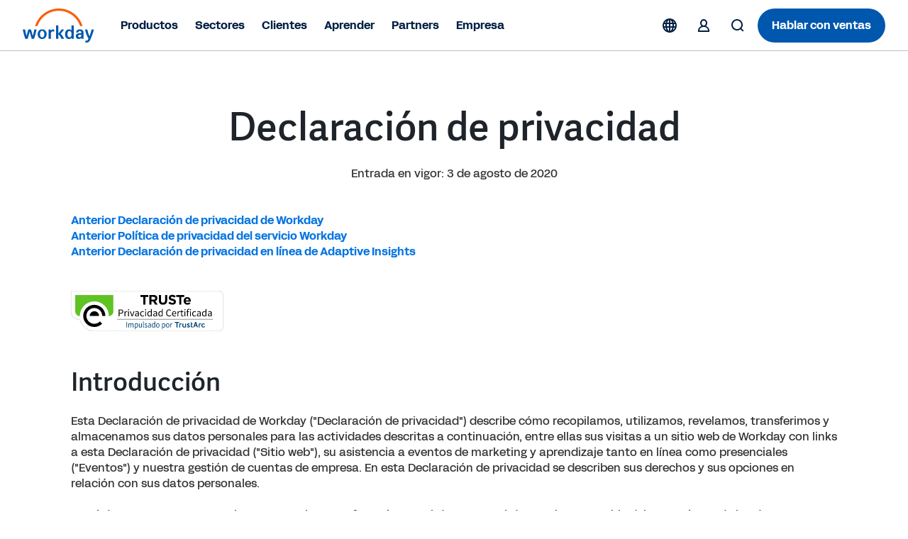

--- FILE ---
content_type: text/html;charset=utf-8
request_url: https://www.workday.com/es-mx/privacy/archive/sept-2020.html
body_size: 30887
content:


<!DOCTYPE html>
<html>
  <head>

<meta name="viewport" content="initial-scale = 1.0, maximum-scale = 1.0, user-scalable = no, width = device-width"/>
<meta http-equiv="content-type" content="text/html; charset=UTF-8"/>


	<meta name="keywords" content="política de privacidad, declaración de privacidad, declaración de política de privacidad"/>

<meta name="description" content="La privacidad de los datos es importante para Workday. Hemos redactado esta declaración de privacidad como cortesía hacia nuestros visitantes, para informarles de qué datos se recopilarán en este sitio web, cómo se utilizarán y con quién se comparten."/>



	<meta name="robots" content="follow,index"/>



	
	<meta name="siteid" content="mx"/>
	<meta name="countryid" content="MX"/>
	<meta name="country" content="Mexico"/>
	<meta name="Language" content="es"/>



<meta property="og:title" content="Declaración de privacidad | Workday"/>
<meta property="og:description" content="Esta Declaración de privacidad describe cómo Workday recopila, utiliza, revela, transfiere y almacena los datos personales de los visitantes de workday.com u otros sitios web de Workday con links a esta Declaración de privacidad (&#34;Sitio web&#34;), nuestros eventos de marketing y aprendizaje tanto en línea como presenciales (&#34;Eventos&#34;) y nuestra gestión de cuentas de empresa. Más información."/>

<meta name="twitter:card" content="summary_large_image"/>
<meta name="twitter:url" content="https://www.workday.com/es-mx/privacy/archive/sept-2020.html"/>
<meta name="twitter:site" content="@Workday"/>
<meta name="twitter:creator" content="@Workday"/>
<meta name="twitter:title" content="Declaración de privacidad | Workday"/>
<meta name="twitter:description" content="Esta Declaración de privacidad describe cómo Workday recopila, utiliza, revela, transfiere y almacena los datos personales de los visitantes de workday.com u otros sitios web de Workday con links a esta Declaración de privacidad (&#34;Sitio web&#34;), nuestros eventos de marketing y aprendizaje tanto en línea como presenciales (&#34;Eventos&#34;) y nuestra gestión de cuentas de empresa. Más información."/>

<meta name="twitter:image:width" content="1024"/>
<meta name="twitter:image:height" content="512"/>

<script defer="defer" type="text/javascript" src="https://rum.hlx.page/.rum/@adobe/helix-rum-js@%5E2/dist/rum-standalone.js" data-routing="env=prod,tier=publish,ams=Workday"></script>
<script type="text/javascript">
	window.enablementConfig = {
         enableUL:"true",
         enableULPh2:"true",
         enableDrift:"false",
    };
    window.endPointsConfig = {
         userLookup:"https:\/\/digital.workday.com\/ids\/usermanagement\/users\/exist",
         leadsLookup:"https:\/\/prod\u002Dverify.mktg.workday.com\/authentication\/fetchleadinfo",
         uuid:"https:\/\/digital.workday.com\/ids\/usermanagement\/uuids\/user\u002Demail",
         driftToken:"",
     };
    const enablementConfig = window.enablementConfig || {};
    const endPointsConfig = window.endPointsConfig || {};

</script>


<link rel="canonical" href="https://www.workday.com/es-mx/privacy/archive/sept-2020.html"/>



	
	
		<title>Declaración de privacidad | Workday MX</title>
	





	<link href="/etc.clientlibs/atlas/clientlibs/common/publish/resources/css/appLegacy.9dd4b61aa93c59bc0a41.bundle.css" type="text/css" rel="stylesheet"/>





<script type="text/javascript">
  var siteData = (function () {
    return {
      getBreadcrumbs: function () {
        try {
          var result = '';
          var breadcrumb = document.querySelector('div.breadcrumb');
          if (breadcrumb) {
            // Not all pages have a breadcrumb
            var breadcrumbChildren = breadcrumb.children;
            for (var i = 0; i < breadcrumbChildren.length; i++) {
              //The maximum amount of items, for the time being, is 2
              if (i > 0 && i / 2 != 1) {
                result += ':';
              } else {
                result += breadcrumbChildren[i].innerHTML;
              }
              if (breadcrumbChildren.length == 2 && i === 0) {
                result += ':';
              }
            }
          }
          return result;
        } catch (e) {
          console.warn(e);
        }
      },
      getBlogCategories: function () {
        try {
          var result = '';
          var categories = document.querySelectorAll(
            '.post-summary .cmp-list__item-tags .cmp-list__item-tags-name a'
          );
          if (categories) {
            for (var i = 0; i < categories.length; i++) {
              result += categories[i].textContent;
              if (i < categories.length - 1) {
                result += '|';
              }
            }
          }
          return result;
        } catch (e) {
          console.warn(e);
        }
      },
      getBlogCollectionSet: function () {
        try {
          var result = '';
          var collectionSet = document.querySelectorAll(
            '.tags .collection-tags a'
          );
          var categoriesArray = siteData.getBlogCategories().split('|');
          if (collectionSet) {
            for (var i = 0; i < collectionSet.length; i++) {
              if (
                categoriesArray.indexOf(collectionSet[i].textContent) === -1
              ) {
                result += collectionSet[i].textContent;
                if (i < collectionSet.length - 1) {
                  result += '|';
                }
              } else {
                if (i === collectionSet.length - 1) {
                  result = result.slice(0, -1);
                }
              }
            }
          }
          return result;
        } catch (e) {
          console.warn(e);
        }
      },
    };
  })();

  var canonical = document.querySelectorAll('link[rel="canonical"]')
    ? document.querySelectorAll('link[rel="canonical"]')[0].href
    : '';
      window.adobeDataLayer = window.adobeDataLayer || [];
      window.adobeDataLayer.push({
        event: "initialState",
        user: {
          mcid: 'Anonymous',
          clientCountry: '',
          authState: document.cookie.includes('unifiedloggedinuser') ? 'true' : 'false',
        },
        page: {
          pageID: ":content:www:es\u002Dmx:privacy:archive:sept\u002D2020",
          pageName: "workday:es\u002Dmx:privacy:archive:sept\u002D2020",
          pageInstanceID:
            "sept\u002D2020:production:publisher",
          pageType:
            canonical && canonical.match(/[4-5]\d\d.html/g)
              ? 'ErrorPage'
              : "sept\u002D2020",
          referringURL: document.referrer,
          destinationURL: document.location.href,
          abbreviatedURL: document.location.origin + document.location.pathname,
          breadCrumbs: siteData.getBreadcrumbs(),
          siteName: document.location.hostname,
          primaryCategory: "workday",
          channel:
            "workday" +
            ':' +
            "es\u002Dmx" +
            ':' +
            "privacy",
          country: "mx",
          language: "es\u002Dmx",
        },
        tags: {
          application: "" ? "".replace(/,/g, '|') : undefined,
          industry: "" ? "".replace(/,/g, '|') : undefined,
          assettype: "" ? "".replace(/,/g, '|') : undefined,
          topic: "" ? "".replace(/,/g, '|') : undefined,
          businesssize: "" ? "".replace(/,/g, '|') : undefined,
          businessoutcome: "" ? "".replace(/,/g, '|') : undefined,
          scoreable: "" ? "".replace(/,/g, '|') : undefined,
          productFocus: "" ? "".replace(/,/g, '|') : undefined,
          implicitBANT: "" ? "".replace(/,/g, '|') : undefined,
          explicitBANT: "" ? "".replace(/,/g, '|') : undefined,
          buyerJourneyStage: "" ? "".replace(/,/g, '|') : undefined,
          primaryTopic: ""  ? "".replace(/,/g, '|') : undefined,
          secondaryTopic: ""  ? "".replace(/,/g, '|') : undefined,
          internalTags: "" ? "".replace(/,/g, '|') : undefined,
        },
        blog: {
          category: siteData.getBlogCategories() ? siteData.getBlogCategories() : undefined,
          collectionSet: siteData.getBlogCollectionSet() ? siteData.getBlogCollectionSet() : undefined,
        }
      })

  document.dispatchEvent(new CustomEvent('digitalDataReady', {}));
</script>





<script src="https://prod-unifiedlogin.mktg.workday.com/scripts/detect.js"></script>
<div id="utag" data-utm-element="QnZmSVY1d3NQVGRqVTllTExxNFlKZz09" data-mktouri="//info.workday.com" data-munchkin="078-WHZ-188" data-mktoformid="39373">
</div>

  
  
  
    
    
<link rel="stylesheet" href="/etc.clientlibs/workday/clientlibs/www.ACSHASH504ce657490bfbd0ba7a5c127870f6dc.css" type="text/css">



    <!-- enviroment specific launch library-->
    
    
    
    
    
      <script fetchpriority="high" async src="//assets.adobedtm.com/launch-EN5d68e0c9d9414f648a1f2ba8fe6e162b.min.js"></script>
    
    <script src="/etc.clientlibs/workday/clientlibs/www/resources/js/head.js" type="text/javascript"></script>
    <script src="/etc.clientlibs/workday/clientlibs/www/resources/js/wd.js" type="text/javascript"></script>
  



  <link href="/etc.clientlibs/atlas/clientlibs/common/publish/resources/css/sessionConsent.45017662c3ccfc423ee5.bundle.css" type="text/css" rel="stylesheet"/>

  
  
  
    




<script src="//info2.workday.com/js/forms2/js/forms2.js"></script>
<script type="module" fetchpriority="low" src="https://static.cloud.coveo.com/atomic/v2/atomic.esm.js"></script>

<link rel="stylesheet" href="https://static.cloud.coveo.com/atomic/v2/themes/coveo.css" media="none" onload="if(media!='all')media='all'"/>



</head>
  <body class="workdaydefaulttemplate es_mx no-selector   legacy">








	<div class="xfpage page basicpage">

  

<div class="aem-Grid aem-Grid--12 aem-Grid--default--12 ">
  
  
    

    
    <div class="responsivegrid aem-GridColumn aem-GridColumn--default--12">

<div class="aem-Grid aem-Grid--12 aem-Grid--default--12 ">
  
  
    

    
    <div class="fixpatch aem-GridColumn aem-GridColumn--default--12">

<div id="cmp-fixpatch" class="cmp-fixpatch global">
  <pre><code>
      <!-- Fix for https://workday-marketing.atlassian.net/browse/MTQ-11743-->
<style>
    .cfix {
        display:none !important;
        visibility:hidden;
        height:0;
        width:0;
        }
</style>

<script>
    if (
        window.location.hash &&
        (location.href.includes('about-workday/sponsorships.html') ||
            location.href.includes('solutions/industries/'))
    ) {
        let announcementBar;
        let ol = document.createElement('ol');
        ol.classList.add('cmp-tabs__tablist', 'cfix');
        ol.setAttribute('role', 'tablist');
        let li = document.createElement('li');
        li.classList.add('cmp-tabs__tab');
        li.setAttribute('role', 'tab');
        li.setAttribute('data-cmp-hook-tabs', 'tab');
        ol.appendChild(li);
        let attempt = 0;
        let intervalTimer = setInterval(() => {
            attempt++;
            announcementBar = document.querySelector(
                '.announcement-carousel-v2 .cmp-tabs'
            );
            announcementBar &&
                announcementBar.insertBefore(ol, announcementBar.firstChild);
            if (attempt > 10 || announcementBar) {
                clearInterval(intervalTimer);
            }
        }, 50);
    }
</script>
<!-- End https://workday-marketing.atlassian.net/browse/MTQ-11743 -->
<!-- Start SignIn Button Issue -->
<script>
setTimeout(() => {
    document
        .querySelectorAll('.cmp-sign-in-menu__description > a')
        .forEach((anchor) => {
            anchor && anchor.href.endsWith('.html')
                ? null
                : (anchor.href = anchor.href
                      .replace('/content/www', '')
                      .concat('.html'));
        });
}, 1000);
</script>

<!-- Fixpatch for Simple Header Old Logos -->
<script>
  const swapSVG = () => {
    const oldLogoSVG = document.querySelector(
      '.cmp-event-header #workday-logo'
    );

    if (!oldLogoSVG) {
      return;
    }

    let newLogoSVG = document.createElementNS(
      'http://www.w3.org/2000/svg',
      'svg'
    );
    let path1 = document.createElementNS('http://www.w3.org/2000/svg', 'path');
    let path2 = document.createElementNS('http://www.w3.org/2000/svg', 'path');
    let path3 = document.createElementNS('http://www.w3.org/2000/svg', 'path');
    let path4 = document.createElementNS('http://www.w3.org/2000/svg', 'path');
    let path5 = document.createElementNS('http://www.w3.org/2000/svg', 'path');
    let path6 = document.createElementNS('http://www.w3.org/2000/svg', 'path');
    let path7 = document.createElementNS('http://www.w3.org/2000/svg', 'path');
    let path8 = document.createElementNS('http://www.w3.org/2000/svg', 'path');

    newLogoSVG.setAttribute('id', 'workday-logo');
    newLogoSVG.setAttribute('role', 'img');
    newLogoSVG.setAttribute('viewBox', '0 0 4230 2000');

    path1.classList.add('letter');
    path2.classList.add('letter');
    path3.classList.add('letter');
    path4.classList.add('letter');
    path5.classList.add('letter');
    path6.classList.add('letter');
    path7.classList.add('letter');
    path8.classList.add('arch');

    path1.setAttribute('fill', '#0057AE');
    path2.setAttribute('fill', '#0057AE');
    path3.setAttribute('fill', '#0057AE');
    path4.setAttribute('fill', '#0057AE');
    path5.setAttribute('fill', '#0057AE');
    path6.setAttribute('fill', '#0057AE');
    path7.setAttribute('fill', '#0057AE');
    path8.setAttribute('fill', '#FC5B05');

    path1.setAttribute('fill-rule', 'evenodd');
    path2.setAttribute('fill-rule', 'evenodd');
    path4.setAttribute('fill-rule', 'evenodd');

    path4.setAttribute('clip-rule', 'evenodd');

    path1.setAttribute(
      'd',
      'M2964.28 984.688H2882.48C2865.98 984.688 2856.98 993.788 2856.98 1010.49V1295.79C2825.18 1249.39 2774.08 1223.69 2711.38 1223.69C2566.98 1223.69 2480.88 1327.89 2480.88 1507.89C2480.88 1687.79 2566.48 1791.89 2710.88 1791.89C2774.88 1791.89 2827.18 1764.89 2859.18 1718.69L2868.18 1759.69C2870.88 1775.09 2880.98 1782.79 2896.38 1782.79H2964.18C2980.68 1782.79 2989.68 1773.89 2989.68 1757.19V1010.49C2989.78 993.688 2980.98 984.688 2964.28 984.688ZM2737.88 1692.69C2666.48 1692.69 2619.08 1632.39 2619.08 1523.19V1492.39C2619.08 1383.39 2666.18 1322.89 2737.88 1322.89C2818.28 1322.89 2859.28 1380.69 2859.28 1507.99C2859.28 1635.29 2818.38 1692.69 2737.88 1692.69Z'
    );

    path2.setAttribute(
      'd',
      'M3127.67 1377.89C3148.17 1282.89 3234.97 1223.79 3348.77 1223.79C3494.47 1223.79 3567.27 1299.69 3567.37 1431.89V1757.09C3567.37 1773.59 3558.57 1782.69 3541.87 1782.69H3474.07C3458.67 1782.69 3448.37 1774.99 3445.87 1759.59L3438.17 1718.59C3406.37 1764.79 3353.87 1791.79 3288.77 1791.79C3180.17 1791.79 3108.77 1727.29 3108.77 1627.09C3108.77 1510.19 3190.57 1449.89 3363.17 1449.89H3434.57V1429.29C3434.57 1358.59 3405.07 1322.59 3348.97 1322.59C3304.17 1322.59 3278.67 1341.89 3265.87 1383.09C3260.67 1399.89 3251.67 1406.19 3237.67 1406.19H3150.67C3132.87 1406.19 3123.87 1394.69 3127.67 1377.89ZM3325.97 1692.79C3391.07 1692.79 3434.57 1653.19 3434.57 1557.99V1539.99H3368.07C3287.47 1539.99 3246.77 1566.99 3246.67 1622.19C3246.77 1665.89 3278.67 1692.79 3325.97 1692.79Z'
    );

    path3.setAttribute(
      'd',
      'M164.691 1782.89C149.391 1782.89 140.391 1776.49 135.391 1761.09C75.1907 1594.09 34.3907 1428.19 -0.00935107 1261.19C-3.90935 1244.49 3.79066 1232.89 21.5907 1232.89H104.691C120.091 1232.89 130.191 1240.59 132.891 1254.69C154.491 1372.99 180.191 1494.99 214.691 1614.59L314.291 1254.69C318.091 1240.59 328.291 1232.89 343.591 1232.89H456.091C471.391 1232.89 481.591 1240.59 485.391 1254.69L584.991 1614.59C619.491 1495.09 645.191 1372.99 666.792 1254.69C669.292 1240.59 679.692 1232.89 694.992 1232.89H778.092C795.892 1232.89 803.492 1244.39 799.692 1261.19C765.292 1428.19 724.492 1594.09 664.292 1761.09C659.091 1776.49 650.292 1782.89 634.992 1782.89H541.391C527.391 1782.89 515.891 1776.49 512.091 1761.09L399.691 1365.19L287.291 1761.09C283.491 1776.49 271.991 1782.89 257.991 1782.89H164.691Z'
    );

    path4.setAttribute(
      'd',
      'M1131.79 1223.99C975.885 1223.99 867.285 1337.09 867.285 1507.99C867.285 1678.89 975.885 1791.99 1131.79 1791.99C1287.69 1791.99 1396.29 1677.59 1396.29 1507.99C1396.29 1338.39 1287.69 1223.99 1131.79 1223.99ZM1258.19 1523.29C1258.19 1636.39 1208.39 1700.69 1131.79 1700.69C1055.19 1700.69 1005.39 1636.39 1005.39 1523.29V1492.49C1005.39 1379.39 1055.19 1315.09 1131.79 1315.09C1208.39 1315.09 1258.19 1379.39 1258.19 1492.49V1523.29Z'
    );

    path5.setAttribute(
      'd',
      'M3854.15 1771.11C3772.35 1631.11 3701.65 1451.31 3657.05 1261.21C3653.25 1243.11 3662.25 1232.91 3680.15 1233.01H3763.25C3778.55 1233.01 3788.85 1240.71 3791.35 1256.11C3818.15 1389.81 3860.35 1519.61 3913.95 1627.51C3961.25 1509.21 4004.75 1385.91 4027.75 1256.11C4030.35 1240.71 4040.55 1233.01 4055.85 1233.01H4141.45C4159.25 1233.01 4168.25 1244.61 4163.05 1262.51C4104.25 1497.71 4019.95 1701.91 3947.15 1858.71C3899.85 1960.21 3844.85 2000.11 3745.25 2000.11C3726.15 2000.11 3705.85 1996.21 3689.15 1992.41C3673.85 1988.61 3667.55 1978.21 3667.55 1964.11V1902.41C3667.55 1884.41 3677.95 1877.91 3695.75 1883.11C3711.05 1886.91 3726.35 1889.41 3740.35 1889.41C3799.15 1889.41 3819.65 1850.91 3854.15 1771.11Z'
    );

    path6.setAttribute(
      'd',
      'M1641.77 1302.31C1669.87 1257.21 1719.67 1226.41 1777.17 1226.41C1798.87 1226.41 1817.97 1231.61 1833.37 1243.21C1838.57 1247.11 1842.37 1252.31 1842.37 1260.01V1335.91C1842.37 1353.81 1834.77 1359.01 1815.57 1351.31C1799.97 1344.71 1784.67 1342.21 1766.87 1342.21C1689.07 1342.21 1644.27 1397.51 1644.27 1477.31L1644.37 1757.51C1644.37 1774.01 1635.57 1782.91 1618.87 1782.91H1536.87C1520.37 1782.91 1511.37 1774.11 1511.37 1757.31L1511.27 1258.61C1511.27 1242.11 1520.07 1233.01 1536.77 1233.01H1604.57C1621.27 1233.01 1630.27 1242.01 1632.77 1256.11L1641.77 1302.31Z'
    );

    path7.setAttribute(
      'd',
      'M2408.46 1752.21C2352.36 1636.61 2298.66 1556.91 2223.26 1483.61L2399.66 1265.11C2412.46 1247.01 2406.16 1232.91 2385.66 1232.91H2293.76C2280.96 1232.91 2269.46 1237.91 2261.76 1247.01L2082.86 1475.71V1010.61C2082.86 993.806 2073.86 984.806 2057.16 984.806H1975.36C1958.86 984.806 1949.86 993.906 1949.86 1010.61V1757.31C1949.86 1773.91 1958.66 1782.91 1975.36 1782.91H2057.16C2073.66 1782.91 2082.66 1774.01 2082.66 1757.31L2082.86 1505.51C2162.06 1582.51 2216.96 1664.71 2262.86 1767.51C2268.06 1776.61 2280.66 1782.91 2293.46 1782.91H2394.36C2414.76 1783.01 2418.66 1772.81 2408.46 1752.21Z'
    );

    path8.setAttribute(
      'd',
      'M1172.82 521.973C1423.42 270.973 1756.82 132.773 2111.62 132.773C2465.72 132.773 2798.72 270.673 3049.12 521.073C3192.32 664.273 3298.62 834.372 3363.52 1020.07C3366.32 1028.07 3373.72 1033.37 3382.22 1033.37H3480.62C3494.02 1033.37 3503.72 1020.37 3499.52 1007.57C3429.42 791.072 3308.52 592.773 3143.02 427.173C2867.62 151.673 2501.32 0.0400391 2111.82 0.0400391C1721.62 0.0400391 1354.62 152.073 1078.92 428.173C913.72 593.573 793.219 791.572 723.319 1007.57C719.219 1020.37 728.819 1033.37 742.319 1033.37H840.72C849.22 1033.37 856.62 1027.97 859.42 1020.07C924.02 834.872 1030.02 664.973 1172.82 521.973Z'
    );

    newLogoSVG.appendChild(path1);
    newLogoSVG.appendChild(path2);
    newLogoSVG.appendChild(path3);
    newLogoSVG.appendChild(path4);
    newLogoSVG.appendChild(path5);
    newLogoSVG.appendChild(path6);
    newLogoSVG.appendChild(path7);
    newLogoSVG.appendChild(path8);

    oldLogoSVG.replaceWith(newLogoSVG);
    newLogoSVG.closest('.logo-wrapper').style.display = 'block';
  };

  setTimeout(swapSVG, 10);
</script>
<!-- END Fixpatch for Simple Header Old Logos -->
    </code></pre>
</div>
</div>

  

  
</div>
</div>

  

  
</div>


</div>

	
    




	<div class="xfpage page basicpage">

  

<div class="aem-Grid aem-Grid--12 aem-Grid--default--12 ">
  
  
    

    
    <div class="responsivegrid aem-GridColumn aem-GridColumn--default--12">

<div class="aem-Grid aem-Grid--12 aem-Grid--default--12 ">
  
  
    

    
    <div class="fixpatch aem-GridColumn aem-GridColumn--default--12">
</div>

  

  
</div>
</div>

  

  
</div>


</div>

	
    




<div>
	
	<div class="xfpage page basicpage">

  

<div class="aem-Grid aem-Grid--12 aem-Grid--default--12 ">
  
  
    

    
    <div class="responsivegrid aem-GridColumn aem-GridColumn--default--12">

<div class="aem-Grid aem-Grid--12 aem-Grid--default--12 ">
  
  
    

    
    <div class="header responsivegrid aem-GridColumn aem-GridColumn--default--12">

<div>
  <div class="header-wrapper">
    <section class="banner cmp-regional-banner" aria-label="Confirmación de la región">
  <div class="banner__wrapper container" role="banner">
    <div class="language-selection">
      <button class="language-selection__select disable" aria-expanded="false" role="combobox">
          <span class="current-region"> </span>
          <div class="current-region__items" role="listbox"></div>
        <svg xmlns="http://www.w3.org/2000/svg" xmlns:xlink="http://www.w3.org/1999/xlink" preserveAspectRatio="xMidYMin meet" fill="#ffff">
          <use xlink:href="/content/dam/web/images/icons/wd-system-chevron-down.svg#icon"></use>
        </svg>
      </button>

      <button class="language-selection__continue">Continuar</button>
    </div>
  </div>
  <button class="banner__btn-close" aria-label="Cerrar">
    <svg xmlns="http://www.w3.org/2000/svg" xmlns:xlink="http://www.w3.org/1999/xlink" preserveAspectRatio="xMidYMin meet" fill="#ffff">
      <use xlink:href="/content/dam/web/images/icons/wd-system-x.svg#icon"></use>
    </svg>
  </button>
</section>

    
      <header class="cmp-header-container-v2">
        <ul class="header-container">
          <li class="cmp-logo-v2"><div class="cmp-logo-v2-wrapper">
    <a href="https://www.workday.com/es-mx/homepage.html" target="_parent" rel="noopener norefferer">
      
  <svg xmlns="http://www.w3.org/2000/svg" xmlns:xlink="http://www.w3.org/1999/xlink" class="svg-icon" preserveAspectRatio="xMidYMin meet" viewBox="0 0 102 48" focusable="false" aria-hidden="false" aria-label="Ir a la página de inicio.">
    <use href="/content/dam/web/zz/images/logos/workday/workday-logo.svg#icon" xlink:href="/content/dam/web/zz/images/logos/workday/workday-logo.svg#icon"></use>
  </svg>

      </svg>
    </a>
</div>

    

</li>
          <li class="cmp-navigation-v2"><nav class="cmp-navigation-v2 menu" role="application" itemscope itemtype="http://schema.org/SiteNavigationElement" aria-label="Main Menu">
  <ul class="cmp-navigation-v2__group  ">
    
  <li class="cmp-navigation-v2__item cmp-navigation__item--level-0">
    
    <h2>
        
        <button aria-controls="item-b23edae944" aria-expanded="false">
            Productos
            
  <svg xmlns="http://www.w3.org/2000/svg" xmlns:xlink="http://www.w3.org/1999/xlink" class="svg-icon" preserveAspectRatio="xMidYMin meet" viewBox="0 0 24 24" focusable="false" aria-hidden="true">
    <use href="/content/dam/web/images/icons/wd-chevron-right-small.svg#icon" xlink:href="/content/dam/web/images/icons/wd-chevron-right-small.svg#icon"></use>
  </svg>

        </button>
        
        
    </h2>

    
    
    
    
  <ul id="item-b23edae944" class="cmp-navigation-v2__group primary-navigation-flyout ">
    
  <li class="cmp-navigation-v2__item cmp-navigation__item--level-1 submenu">
    
    
    <h3>
        <button aria-controls="item-b28f46e0fe" aria-expanded="false">
            AI
            
  <svg xmlns="http://www.w3.org/2000/svg" xmlns:xlink="http://www.w3.org/1999/xlink" class="svg-icon" preserveAspectRatio="xMidYMin meet" viewBox="0 0 24 24" focusable="false" aria-hidden="true">
    <use href="/content/dam/web/images/icons/wd-chevron-right-small.svg#icon" xlink:href="/content/dam/web/images/icons/wd-chevron-right-small.svg#icon"></use>
  </svg>

        </button>
    </h3>
    
    

    
    
    
  <ul id="item-b28f46e0fe" class="cmp-navigation-v2__group  primary-navigation-submenu-details">
    
    
    
  <li class="cmp-navigation-v2__item cmp-navigation__description-item--level-2">
    
    <div class="cmp-navigation-v2__item-description"><p>Ilumine el futuro del trabajo con nuestra IA de nueva generación.</p>
</div>
    <h4>
        <a class="cmp-navigation-v2__item-link" href="https://www.workday.com/es-mx/artificial-intelligence.html" target="_self" title="Inteligencia artificial">Inteligencia artificial
            
  <svg xmlns="http://www.w3.org/2000/svg" xmlns:xlink="http://www.w3.org/1999/xlink" class="svg-icon" preserveAspectRatio="xMidYMin meet" viewBox="0 0 24 24" focusable="false" aria-hidden="true">
    <use href="/content/dam/web/images/icons/wd-system-arrow-right-small.svg#icon" xlink:href="/content/dam/web/images/icons/wd-system-arrow-right-small.svg#icon"></use>
  </svg>

        </a>
    </h4>

  </li>

  
    
    
  <li class="cmp-navigation-v2__item cmp-navigation__inner-item--level-2">
    
    
    
    
    

    
  <ul class="cmp-navigation-v2__group  ">
    
  <li class="cmp-navigation-v2__item cmp-navigation__item--level-2 single">
    
    
    
    <h4>
        <a class="cmp-navigation-v2__item-link" href="https://www.workday.com/es-mx/artificial-intelligence/agent-system-of-record.html" target="_self" title="Agent System of Record">
            Agent System of Record
            
            
        </a>
    </h4>

    
    
  </li>

    
    
  
    
  <li class="cmp-navigation-v2__item cmp-navigation__item--level-2 single">
    
    
    
    <h4>
        <a class="cmp-navigation-v2__item-link" href="https://www.workday.com/es-mx/artificial-intelligence/ai-agents.html" target="_self" title="Agentes">
            Agentes
            
            
        </a>
    </h4>

    
    
  </li>

    
    
  
    
  <li class="cmp-navigation-v2__item cmp-navigation__item--level-2 single">
    
    
    
    <h4>
        <a class="cmp-navigation-v2__item-link" href="https://www.workday.com/es-mx/artificial-intelligence/responsible-ai.html" target="_self" title="IA Responsable">
            IA Responsable
            
            
        </a>
    </h4>

    
    
  </li>

    
    
  
    
  <li class="cmp-navigation-v2__item cmp-navigation__item--level-2 single">
    
    
    
    <h4>
        <a class="cmp-navigation-v2__item-link" href="https://www.workday.com/es-mx/artificial-intelligence/ai-masterclass.html" target="_self" title="Clase Magistral Sobre IA">
            Clase Magistral Sobre IA
            
            
        </a>
    </h4>

    
    
  </li>

    
    
  </ul>

  </li>

    
  </ul>

  </li>

    
    
  
    
  <li class="cmp-navigation-v2__item cmp-navigation__item--level-1 submenu">
    
    
    <h3>
        <button aria-controls="item-501c40f37c" aria-expanded="false">
            Finanzas
            
  <svg xmlns="http://www.w3.org/2000/svg" xmlns:xlink="http://www.w3.org/1999/xlink" class="svg-icon" preserveAspectRatio="xMidYMin meet" viewBox="0 0 24 24" focusable="false" aria-hidden="true">
    <use href="/content/dam/web/images/icons/wd-chevron-right-small.svg#icon" xlink:href="/content/dam/web/images/icons/wd-chevron-right-small.svg#icon"></use>
  </svg>

        </button>
    </h3>
    
    

    
    
    
  <ul id="item-501c40f37c" class="cmp-navigation-v2__group  primary-navigation-submenu-details">
    
    
    
  <li class="cmp-navigation-v2__item cmp-navigation__description-item--level-2">
    
    <div class="cmp-navigation-v2__item-description"><p>Drive innovation, manage costs, and make smarter finance decisions, faster.</p></div>
    <h4>
        <a class="cmp-navigation-v2__item-link" href="https://www.workday.com/es-mx/finance-solutions.html" target="_self" title="Soluciones de finanzas">Soluciones de finanzas
            
  <svg xmlns="http://www.w3.org/2000/svg" xmlns:xlink="http://www.w3.org/1999/xlink" class="svg-icon" preserveAspectRatio="xMidYMin meet" viewBox="0 0 24 24" focusable="false" aria-hidden="true">
    <use href="/content/dam/web/images/icons/wd-system-arrow-right-small.svg#icon" xlink:href="/content/dam/web/images/icons/wd-system-arrow-right-small.svg#icon"></use>
  </svg>

        </a>
    </h4>

  </li>

  
    
    
  <li class="cmp-navigation-v2__item cmp-navigation__inner-item--level-2">
    
    
    <h4 class="overline">PRODUCTOS</h4>
    
    

    
  <ul class="cmp-navigation-v2__group  ">
    
  <li class="cmp-navigation-v2__item cmp-navigation__item--level-2 single">
    
    
    
    <h4>
        <a class="cmp-navigation-v2__item-link" href="https://www.workday.com/es-mx/products/financial-management/overview.html" target="_self" title="Gestión financiera">
            Gestión financiera
            
            
        </a>
    </h4>

    
    
  </li>

    
    
  
    
  <li class="cmp-navigation-v2__item cmp-navigation__item--level-2 single">
    
    
    
    <h4>
        <a class="cmp-navigation-v2__item-link" href="https://www.workday.com/es-mx/products/spend-management/overview.html" target="_self" title="Gestión de gastos">
            Gestión de gastos
            
            
        </a>
    </h4>

    
    
  </li>

    
    
  
    
  <li class="cmp-navigation-v2__item cmp-navigation__item--level-2 single">
    
    
    
    <h4>
        <a class="cmp-navigation-v2__item-link" href="https://www.workday.com/es-mx/products/adaptive-planning/financial-planning/overview.html" target="_self" title="Planificación financiera">
            Planificación financiera
            
            
        </a>
    </h4>

    
    
  </li>

    
    
  
    
  <li class="cmp-navigation-v2__item cmp-navigation__item--level-2 single">
    
    
    
    <h4>
        <a class="cmp-navigation-v2__item-link" href="https://www.workday.com/es-mx/products/financial-management/financial-analytics-reporting.html" target="_self" title="Analytics e informes">
            Analytics e informes
            
            
        </a>
    </h4>

    
    
  </li>

    
    
  
    
  <li class="cmp-navigation-v2__item cmp-navigation__item--level-2 single">
    
    
    
    <h4>
        <a class="cmp-navigation-v2__item-link" href="https://www.workday.com/es-mx/products/payroll/overview.html" target="_self" title="Payroll">
            Payroll
            
            
        </a>
    </h4>

    
    
  </li>

    
    
  </ul>

  </li>

    
  </ul>

  </li>

    
    
  
    
  <li class="cmp-navigation-v2__item cmp-navigation__item--level-1 submenu">
    
    
    <h3>
        <button aria-controls="item-2a7c067484" aria-expanded="false">
            RRHH
            
  <svg xmlns="http://www.w3.org/2000/svg" xmlns:xlink="http://www.w3.org/1999/xlink" class="svg-icon" preserveAspectRatio="xMidYMin meet" viewBox="0 0 24 24" focusable="false" aria-hidden="true">
    <use href="/content/dam/web/images/icons/wd-chevron-right-small.svg#icon" xlink:href="/content/dam/web/images/icons/wd-chevron-right-small.svg#icon"></use>
  </svg>

        </button>
    </h3>
    
    

    
    
    
  <ul id="item-2a7c067484" class="cmp-navigation-v2__group  primary-navigation-submenu-details">
    
    
    
  <li class="cmp-navigation-v2__item cmp-navigation__description-item--level-2">
    
    <div class="cmp-navigation-v2__item-description"><p>Empodere a su personal y adapte su fuerza laboral al futuro del trabajo.</p>
</div>
    <h4>
        <a class="cmp-navigation-v2__item-link" href="https://www.workday.com/es-mx/solutions/role/enterprise-hr/overview.html" target="_self" title="RRHH">RRHH
            
  <svg xmlns="http://www.w3.org/2000/svg" xmlns:xlink="http://www.w3.org/1999/xlink" class="svg-icon" preserveAspectRatio="xMidYMin meet" viewBox="0 0 24 24" focusable="false" aria-hidden="true">
    <use href="/content/dam/web/images/icons/wd-system-arrow-right-small.svg#icon" xlink:href="/content/dam/web/images/icons/wd-system-arrow-right-small.svg#icon"></use>
  </svg>

        </a>
    </h4>

  </li>

  
    
    
  <li class="cmp-navigation-v2__item cmp-navigation__inner-item--level-2">
    
    
    <h4 class="overline">PRODUCTOS</h4>
    
    

    
  <ul class="cmp-navigation-v2__group  ">
    
  <li class="cmp-navigation-v2__item cmp-navigation__item--level-2 single">
    
    
    
    <h4>
        <a class="cmp-navigation-v2__item-link" href="https://www.workday.com/es-mx/products/human-capital-management/overview.html" target="_self" title="Gestión de Personas">
            Gestión de Personas
            
            
        </a>
    </h4>

    
    
  </li>

    
    
  
    
  <li class="cmp-navigation-v2__item cmp-navigation__item--level-2 single">
    
    
    
    <h4>
        <a class="cmp-navigation-v2__item-link" href="https://www.workday.com/es-mx/products/human-capital-management/human-resource-management.html" target="_self" title="Gestión de recursos humanos">
            Gestión de recursos humanos
            
            
        </a>
    </h4>

    
    
  </li>

    
    
  
    
  <li class="cmp-navigation-v2__item cmp-navigation__item--level-2 single">
    
    
    
    <h4>
        <a class="cmp-navigation-v2__item-link" href="https://www.workday.com/es-mx/products/human-capital-management/employee-experience.html" target="_self" title="Experiencia del empleado">
            Experiencia del empleado
            
            
        </a>
    </h4>

    
    
  </li>

    
    
  
    
  <li class="cmp-navigation-v2__item cmp-navigation__item--level-2 single">
    
    
    
    <h4>
        <a class="cmp-navigation-v2__item-link" href="https://www.workday.com/es-mx/products/employee-voice/overview.html" target="_self" title="Employee Voice">
            Employee Voice
            
            
        </a>
    </h4>

    
    
  </li>

    
    
  
    
  <li class="cmp-navigation-v2__item cmp-navigation__item--level-2 single">
    
    
    
    <h4>
        <a class="cmp-navigation-v2__item-link" href="https://www.workday.com/es-mx/products/workforce-management/overview.html" target="_self" title="Gestión de la fuerza laboral">
            Gestión de la fuerza laboral
            
            
        </a>
    </h4>

    
    
  </li>

    
    
  
    
  <li class="cmp-navigation-v2__item cmp-navigation__item--level-2 single">
    
    
    
    <h4>
        <a class="cmp-navigation-v2__item-link" href="https://www.workday.com/es-mx/products/talent-management/overview.html" target="_self" title="Gestión del talento">
            Gestión del talento
            
            
        </a>
    </h4>

    
    
  </li>

    
    
  
    
  <li class="cmp-navigation-v2__item cmp-navigation__item--level-2 single">
    
    
    
    <h4>
        <a class="cmp-navigation-v2__item-link" href="https://www.workday.com/es-mx/products/analytics-reporting/overview.html" target="_self" title="Analytics e informes">
            Analytics e informes
            
            
        </a>
    </h4>

    
    
  </li>

    
    
  
    
  <li class="cmp-navigation-v2__item cmp-navigation__item--level-2 single">
    
    
    
    <h4>
        <a class="cmp-navigation-v2__item-link" href="https://www.workday.com/es-mx/products/adaptive-planning/workforce-planning/overview.html" target="_self" title="Planificación de la fuerza laboral">
            Planificación de la fuerza laboral
            
            
        </a>
    </h4>

    
    
  </li>

    
    
  
    
  <li class="cmp-navigation-v2__item cmp-navigation__item--level-2 single">
    
    
    
    <h4>
        <a class="cmp-navigation-v2__item-link" href="https://www.workday.com/es-mx/products/payroll/overview.html" target="_self" title="Nómina local y global">
            Nómina local y global
            
            
        </a>
    </h4>

    
    
  </li>

    
    
  
    
  <li class="cmp-navigation-v2__item cmp-navigation__item--level-2 single">
    
    
    
    <h4>
        <a class="cmp-navigation-v2__item-link" href="https://www.workday.com/es-mx/products/human-capital-management/hr-service-delivery.html" target="_self" title="HR Service Delivery">
            HR Service Delivery
            
            
        </a>
    </h4>

    
    
  </li>

    
    
  </ul>

  </li>

    
  </ul>

  </li>

    
    
  
    
  <li class="cmp-navigation-v2__item cmp-navigation__item--level-1 submenu">
    
    
    <h3>
        <button aria-controls="item-3555b398be" aria-expanded="false">
            Planificación
            
  <svg xmlns="http://www.w3.org/2000/svg" xmlns:xlink="http://www.w3.org/1999/xlink" class="svg-icon" preserveAspectRatio="xMidYMin meet" viewBox="0 0 24 24" focusable="false" aria-hidden="true">
    <use href="/content/dam/web/images/icons/wd-chevron-right-small.svg#icon" xlink:href="/content/dam/web/images/icons/wd-chevron-right-small.svg#icon"></use>
  </svg>

        </button>
    </h3>
    
    

    
    
    
  <ul id="item-3555b398be" class="cmp-navigation-v2__group  primary-navigation-submenu-details">
    
    
    
  <li class="cmp-navigation-v2__item cmp-navigation__description-item--level-2">
    
    <div class="cmp-navigation-v2__item-description"><p>El sistema de planificación que se integra con cualquier sistema ERP/GL u origen de datos.</p>
</div>
    <h4>
        <a class="cmp-navigation-v2__item-link" href="https://www.workday.com/es-mx/products/adaptive-planning/overview.html" target="_self" title="Planificación">Planificación
            
  <svg xmlns="http://www.w3.org/2000/svg" xmlns:xlink="http://www.w3.org/1999/xlink" class="svg-icon" preserveAspectRatio="xMidYMin meet" viewBox="0 0 24 24" focusable="false" aria-hidden="true">
    <use href="/content/dam/web/images/icons/wd-system-arrow-right-small.svg#icon" xlink:href="/content/dam/web/images/icons/wd-system-arrow-right-small.svg#icon"></use>
  </svg>

        </a>
    </h4>

  </li>

  
    
    
  <li class="cmp-navigation-v2__item cmp-navigation__inner-item--level-2">
    
    
    <h4 class="overline">PRODUCTOS</h4>
    
    

    
  <ul class="cmp-navigation-v2__group  ">
    
  <li class="cmp-navigation-v2__item cmp-navigation__item--level-2 single">
    
    
    
    <h4>
        <a class="cmp-navigation-v2__item-link" href="https://www.workday.com/es-mx/products/adaptive-planning/financial-planning/overview.html" target="_self" title="Planificación financiera">
            Planificación financiera
            
            
        </a>
    </h4>

    
    
  </li>

    
    
  
    
  <li class="cmp-navigation-v2__item cmp-navigation__item--level-2 single">
    
    
    
    <h4>
        <a class="cmp-navigation-v2__item-link" href="https://www.workday.com/es-mx/products/adaptive-planning/workforce-planning/overview.html" target="_self" title="Planificación de la fuerza laboral">
            Planificación de la fuerza laboral
            
            
        </a>
    </h4>

    
    
  </li>

    
    
  
    
  <li class="cmp-navigation-v2__item cmp-navigation__item--level-2 single">
    
    
    
    <h4>
        <a class="cmp-navigation-v2__item-link" href="https://www.workday.com/es-mx/products/adaptive-planning/operational-planning/overview.html" target="_self" title="Planificación operativa">
            Planificación operativa
            
            
        </a>
    </h4>

    
    
  </li>

    
    
  </ul>

  </li>

    
  </ul>

  </li>

    
    
  
    
  <li class="cmp-navigation-v2__item cmp-navigation__item--level-1 submenu">
    
    
    <h3>
        <button aria-controls="item-dfc1a77081" aria-expanded="false">
            Información legal
            
  <svg xmlns="http://www.w3.org/2000/svg" xmlns:xlink="http://www.w3.org/1999/xlink" class="svg-icon" preserveAspectRatio="xMidYMin meet" viewBox="0 0 24 24" focusable="false" aria-hidden="true">
    <use href="/content/dam/web/images/icons/wd-chevron-right-small.svg#icon" xlink:href="/content/dam/web/images/icons/wd-chevron-right-small.svg#icon"></use>
  </svg>

        </button>
    </h3>
    
    

    
    
    
  <ul id="item-dfc1a77081" class="cmp-navigation-v2__group  primary-navigation-submenu-details">
    
    
    
  <li class="cmp-navigation-v2__item cmp-navigation__description-item--level-2">
    
    <div class="cmp-navigation-v2__item-description"><p>Asuma el control de los datos de sus contratos y obtenga resultados en toda su empresa.</p>
</div>
    <h4>
        <a class="cmp-navigation-v2__item-link" href="https://www.workday.com/es-mx/products/contract-management/overview.html" target="_self" title="Información general - Legal">Información general - Legal
            
  <svg xmlns="http://www.w3.org/2000/svg" xmlns:xlink="http://www.w3.org/1999/xlink" class="svg-icon" preserveAspectRatio="xMidYMin meet" viewBox="0 0 24 24" focusable="false" aria-hidden="true">
    <use href="/content/dam/web/images/icons/wd-system-arrow-right-small.svg#icon" xlink:href="/content/dam/web/images/icons/wd-system-arrow-right-small.svg#icon"></use>
  </svg>

        </a>
    </h4>

  </li>

  
    
    
  <li class="cmp-navigation-v2__item cmp-navigation__inner-item--level-2">
    
    
    <h4 class="overline">Productos</h4>
    
    

    
  <ul class="cmp-navigation-v2__group  ">
    
  <li class="cmp-navigation-v2__item cmp-navigation__item--level-2 single">
    
    
    
    <h4>
        <a class="cmp-navigation-v2__item-link" href="https://www.workday.com/es-mx/products/contract-management/contract-intelligence.html" target="_self" title="Inteligencia de contratos">
            Inteligencia de contratos
            
            
        </a>
    </h4>

    
    
  </li>

    
    
  
    
  <li class="cmp-navigation-v2__item cmp-navigation__item--level-2 single">
    
    
    
    <h4>
        <a class="cmp-navigation-v2__item-link" href="https://www.workday.com/es-mx/products/contract-management/contract-lifecycle-management.html" target="_self" title="Gestión del ciclo de vida de los contratos">
            Gestión del ciclo de vida de los contratos
            
            
        </a>
    </h4>

    
    
  </li>

    
    
  </ul>

  </li>

    
  </ul>

  </li>

    
    
  
    
  <li class="cmp-navigation-v2__item cmp-navigation__item--level-1 submenu">
    
    
    <h3>
        <button aria-controls="item-55943d6462" aria-expanded="false">
            Operaciones por sector
            
  <svg xmlns="http://www.w3.org/2000/svg" xmlns:xlink="http://www.w3.org/1999/xlink" class="svg-icon" preserveAspectRatio="xMidYMin meet" viewBox="0 0 24 24" focusable="false" aria-hidden="true">
    <use href="/content/dam/web/images/icons/wd-chevron-right-small.svg#icon" xlink:href="/content/dam/web/images/icons/wd-chevron-right-small.svg#icon"></use>
  </svg>

        </button>
    </h3>
    
    

    
    
    
  <ul id="item-55943d6462" class="cmp-navigation-v2__group  primary-navigation-submenu-details">
    
    
    
  <li class="cmp-navigation-v2__item cmp-navigation__description-item--level-2">
    
    <div class="cmp-navigation-v2__item-description"><p>Mejore su agilidad operacional y satisfaga las necesidades de su sector.</p>
</div>
    <h4>
        <a class="cmp-navigation-v2__item-link" href="https://www.workday.com/es-mx/solutions/industries.html" target="_self" title="Todos los sectores">Todos los sectores
            
  <svg xmlns="http://www.w3.org/2000/svg" xmlns:xlink="http://www.w3.org/1999/xlink" class="svg-icon" preserveAspectRatio="xMidYMin meet" viewBox="0 0 24 24" focusable="false" aria-hidden="true">
    <use href="/content/dam/web/images/icons/wd-system-arrow-right-small.svg#icon" xlink:href="/content/dam/web/images/icons/wd-system-arrow-right-small.svg#icon"></use>
  </svg>

        </a>
    </h4>

  </li>

  
    
    
  <li class="cmp-navigation-v2__item cmp-navigation__inner-item--level-2">
    
    
    <h4 class="overline">PRODUCTOS</h4>
    
    

    
  <ul class="cmp-navigation-v2__group  ">
    
  <li class="cmp-navigation-v2__item cmp-navigation__item--level-2 single">
    
    
    
    <h4>
        <a class="cmp-navigation-v2__item-link" href="https://www.workday.com/es-mx/solutions/frontline-worker.html" target="_self" title="Soluciones para la fuerza laboral de primera línea">
            Soluciones para la fuerza laboral de primera línea
            
            
        </a>
    </h4>

    
    
  </li>

    
    
  
    
  <li class="cmp-navigation-v2__item cmp-navigation__item--level-2 single">
    
    
    
    <h4>
        <a class="cmp-navigation-v2__item-link" href="https://www.workday.com/es-mx/products/professional-services-automation/overview.html" target="_self" title="Professional Services Automation">
            Professional Services Automation
            
            
        </a>
    </h4>

    
    
  </li>

    
    
  
    
  <li class="cmp-navigation-v2__item cmp-navigation__item--level-2 single">
    
    
    
    <h4>
        <a class="cmp-navigation-v2__item-link" href="https://www.workday.com/es-es/solutions/industries/healthcare/supply-chain-management-for-healthcare.html" target="_self" title="Cadena de suministro de salud y farmacéuticas">
            Cadena de suministro de salud y farmacéuticas
            
            
        </a>
    </h4>

    
    
  </li>

    
    
  </ul>

  </li>

    
  </ul>

  </li>

    
    
  
    
  <li class="cmp-navigation-v2__item cmp-navigation__item--level-1 submenu">
    
    
    <h3>
        <button aria-controls="item-e64ccc297b" aria-expanded="false">
            Plataforma
            
  <svg xmlns="http://www.w3.org/2000/svg" xmlns:xlink="http://www.w3.org/1999/xlink" class="svg-icon" preserveAspectRatio="xMidYMin meet" viewBox="0 0 24 24" focusable="false" aria-hidden="true">
    <use href="/content/dam/web/images/icons/wd-chevron-right-small.svg#icon" xlink:href="/content/dam/web/images/icons/wd-chevron-right-small.svg#icon"></use>
  </svg>

        </button>
    </h3>
    
    

    
    
    
  <ul id="item-e64ccc297b" class="cmp-navigation-v2__group  primary-navigation-submenu-details">
    
    
    
  <li class="cmp-navigation-v2__item cmp-navigation__description-item--level-2">
    
    <div class="cmp-navigation-v2__item-description"><p>Gain a flexible foundation that helps you move beyond the limitations of legacy ERP.</p></div>
    <h4>
        <a class="cmp-navigation-v2__item-link" href="https://www.workday.com/es-mx/solutions/role/enterprise-technology/overview.html" target="_self" title="Soluciones de TI">Soluciones de TI
            
  <svg xmlns="http://www.w3.org/2000/svg" xmlns:xlink="http://www.w3.org/1999/xlink" class="svg-icon" preserveAspectRatio="xMidYMin meet" viewBox="0 0 24 24" focusable="false" aria-hidden="true">
    <use href="/content/dam/web/images/icons/wd-system-arrow-right-small.svg#icon" xlink:href="/content/dam/web/images/icons/wd-system-arrow-right-small.svg#icon"></use>
  </svg>

        </a>
    </h4>

  </li>

  
    
    
  <li class="cmp-navigation-v2__item cmp-navigation__inner-item--level-2">
    
    
    <h4 class="overline">PRODUCTOS</h4>
    
    

    
  <ul class="cmp-navigation-v2__group  ">
    
  <li class="cmp-navigation-v2__item cmp-navigation__item--level-2 single">
    
    
    
    <h4>
        <a class="cmp-navigation-v2__item-link" href="https://www.workday.com/es-mx/why-workday/our-technology/overview.html" target="_self" title="Nuestra tecnología">
            Nuestra tecnología
            
            
        </a>
    </h4>

    
    
  </li>

    
    
  
    
  <li class="cmp-navigation-v2__item cmp-navigation__item--level-2 single">
    
    
    
    <h4>
        <a class="cmp-navigation-v2__item-link" href="https://www.workday.com/es-mx/products/platform-product-extensions/overview.html" target="_self" title="Extensiones">
            Extensiones
            
            
        </a>
    </h4>

    
    
  </li>

    
    
  
    
  <li class="cmp-navigation-v2__item cmp-navigation__item--level-2 single">
    
    
    
    <h4>
        <a class="cmp-navigation-v2__item-link" href="https://www.workday.com/es-mx/products/platform-product-extensions/integrations.html" target="_self" title="Integraciones">
            Integraciones
            
            
        </a>
    </h4>

    
    
  </li>

    
    
  
    
  <li class="cmp-navigation-v2__item cmp-navigation__item--level-2 single">
    
    
    
    <h4>
        <a class="cmp-navigation-v2__item-link" href="https://www.workday.com/es-mx/products/platform-product-extensions/app-development.html" target="_self" title="Workday Extend">
            Workday Extend
            
            
        </a>
    </h4>

    
    
  </li>

    
    
  </ul>

  </li>

    
  </ul>

  </li>

    
    
  
    
    
  <li class="cmp-navigation-v2__item cmp-navigation__inner-item--level-1">
    
    
    
    

    
    
  <ul class="cmp-navigation-v2__group  ">
    
  <li class="cmp-navigation-v2__item cmp-navigation__item--level-1 entry">
    
    
    
    <h3>
        <a class="cmp-navigation-v2__item-link" href="https://www.workday.com/es-mx/artificial-intelligence.html" target="_self" title="Inteligencia artificial">Inteligencia artificial
            
            
        </a>
    </h3>
    

    
    
    
  </li>

    
    
  
    
  <li class="cmp-navigation-v2__item cmp-navigation__item--level-1 entry">
    
    
    
    <h3>
        <a class="cmp-navigation-v2__item-link" href="https://www.workday.com/es-mx/why-workday/workday-build.html" target="_self" title="Workday Build">Workday Build
            
            
        </a>
    </h3>
    

    
    
    
  </li>

    
    
  
    
  <li class="cmp-navigation-v2__item cmp-navigation__item--level-1 entry">
    
    
    
    <h3>
        <a class="cmp-navigation-v2__item-link" href="https://www.workday.com/es-mx/why-workday.html" target="_self" title="Por qué Workday">Por qué Workday
            
            
        </a>
    </h3>
    

    
    
    
  </li>

    
    
  
    
  <li class="cmp-navigation-v2__item cmp-navigation__item--level-1 entry">
    
    
    
    <h3>
        <a class="cmp-navigation-v2__item-link" href="https://www.workday.com/es-mx/solutions/organization-size/medium-enterprise/overview.html" target="_self" title="Soluciones para la pequeña y mediana empresa">Soluciones para la pequeña y mediana empresa
            
            
        </a>
    </h3>
    

    
    
    
  </li>

    
    
  
    
  <li class="cmp-navigation-v2__item cmp-navigation__item--level-1 entry">
    
    
    
    <h3>
        <a class="cmp-navigation-v2__item-link" href="https://www.workday.com/es-mx/enterprise-resource-planning.html" target="_self" title="Workday ERP">Workday ERP
            
            
        </a>
    </h3>
    

    
    
    
  </li>

    
    
  
    
  <li class="cmp-navigation-v2__item cmp-navigation__item--level-1 entry">
    
    
    
    <h3>
        <a class="cmp-navigation-v2__item-link" href="https://www.workday.com/es-mx/company/partners/overview.html" target="_self" title="Partners">Partners
            
            
        </a>
    </h3>
    

    
    
    
  </li>

    
    
  
    
  <li class="cmp-navigation-v2__item cmp-navigation__item--level-1 entry">
    
    
    
    <h3>
        <a class="cmp-navigation-v2__item-link" href="https://marketplace.workday.com/en-US/home" target="_blank" title="Marketplace">Marketplace
            
  <svg xmlns="http://www.w3.org/2000/svg" xmlns:xlink="http://www.w3.org/1999/xlink" class="svg-icon" preserveAspectRatio="xMidYMin meet" viewBox="0 0 24 24" focusable="false" aria-hidden="false" aria-label="Se abre en una nueva pestaña">
    <use href="/content/dam/web/images/icons/wd-system-icon-arrow-diagonal-small.svg#icon" xlink:href="/content/dam/web/images/icons/wd-system-icon-arrow-diagonal-small.svg#icon"></use>
  </svg>

            
        </a>
    </h3>
    

    
    
    
  </li>

    
    
  </ul>

  </li>

    
  </ul>

  </li>

    
    
  
    
  <li class="cmp-navigation-v2__item cmp-navigation__item--level-0">
    
    <h2>
        
        <button aria-controls="item-67c8ce8cc3" aria-expanded="false">
            Sectores
            
  <svg xmlns="http://www.w3.org/2000/svg" xmlns:xlink="http://www.w3.org/1999/xlink" class="svg-icon" preserveAspectRatio="xMidYMin meet" viewBox="0 0 24 24" focusable="false" aria-hidden="true">
    <use href="/content/dam/web/images/icons/wd-chevron-right-small.svg#icon" xlink:href="/content/dam/web/images/icons/wd-chevron-right-small.svg#icon"></use>
  </svg>

        </button>
        
        
    </h2>

    
    
    
    
  <ul id="item-67c8ce8cc3" class="cmp-navigation-v2__group primary-navigation-flyout ">
    
  <li class="cmp-navigation-v2__item cmp-navigation__item--level-1 submenu">
    
    
    <h3>
        <button aria-controls="item-9c5dad99c5" aria-expanded="false">
            Servicios financieros
            
  <svg xmlns="http://www.w3.org/2000/svg" xmlns:xlink="http://www.w3.org/1999/xlink" class="svg-icon" preserveAspectRatio="xMidYMin meet" viewBox="0 0 24 24" focusable="false" aria-hidden="true">
    <use href="/content/dam/web/images/icons/wd-chevron-right-small.svg#icon" xlink:href="/content/dam/web/images/icons/wd-chevron-right-small.svg#icon"></use>
  </svg>

        </button>
    </h3>
    
    

    
    
    
  <ul id="item-9c5dad99c5" class="cmp-navigation-v2__group  primary-navigation-submenu-details">
    
  <li class="cmp-navigation-v2__item cmp-navigation__item--level-2 single">
    
    
    
    <h4>
        <a class="cmp-navigation-v2__item-link" href="https://www.workday.com/es-mx/solutions/industries/financial-services/banking-and-capital-markets.html" target="_self" title="Banca y mercados de capitales">
            Banca y mercados de capitales
            
            
        </a>
    </h4>

    
    
  </li>

    
    
  
    
  <li class="cmp-navigation-v2__item cmp-navigation__item--level-2 single">
    
    
    
    <h4>
        <a class="cmp-navigation-v2__item-link" href="https://www.workday.com/es-mx/solutions/industries/financial-services.html" target="_self" title="Servicios financieros">
            Servicios financieros
            
            
        </a>
    </h4>

    
    
  </li>

    
    
  
    
  <li class="cmp-navigation-v2__item cmp-navigation__item--level-2 single">
    
    
    
    <h4>
        <a class="cmp-navigation-v2__item-link" href="https://www.workday.com/es-mx/solutions/industries/financial-services/insurance.html" target="_self" title="Seguros">
            Seguros
            
            
        </a>
    </h4>

    
    
  </li>

    
    
  
    
  <li class="cmp-navigation-v2__item cmp-navigation__item--level-2 single">
    
    
    
    <h4>
        <a class="cmp-navigation-v2__item-link" href="https://www.workday.com/es-mx/solutions/industries/financial-services/investment-management.html" target="_self" title="Gestión de inversiones">
            Gestión de inversiones
            
            
        </a>
    </h4>

    
    
  </li>

    
    
  </ul>

  </li>

    
    
  
    
  <li class="cmp-navigation-v2__item cmp-navigation__item--level-1 submenu">
    
    
    <h3>
        <button aria-controls="item-f47bacdf4f" aria-expanded="false">
            Salud, Farmacéuticas y Ciencias biosanitarias
            
  <svg xmlns="http://www.w3.org/2000/svg" xmlns:xlink="http://www.w3.org/1999/xlink" class="svg-icon" preserveAspectRatio="xMidYMin meet" viewBox="0 0 24 24" focusable="false" aria-hidden="true">
    <use href="/content/dam/web/images/icons/wd-chevron-right-small.svg#icon" xlink:href="/content/dam/web/images/icons/wd-chevron-right-small.svg#icon"></use>
  </svg>

        </button>
    </h3>
    
    

    
    
    
  <ul id="item-f47bacdf4f" class="cmp-navigation-v2__group  primary-navigation-submenu-details">
    
  <li class="cmp-navigation-v2__item cmp-navigation__item--level-2 single">
    
    
    
    <h4>
        <a class="cmp-navigation-v2__item-link" href="https://www.workday.com/es-es/solutions/industries/healthcare.html" target="_self" title="Salud y farmacéuticas">
            Salud y farmacéuticas
            
            
        </a>
    </h4>

    
    
  </li>

    
    
  
    
  <li class="cmp-navigation-v2__item cmp-navigation__item--level-2 single">
    
    
    
    <h4>
        <a class="cmp-navigation-v2__item-link" href="https://www.workday.com/es-mx/solutions/industries/life-sciences.html" target="_self" title="Ciencias biosanitarias">
            Ciencias biosanitarias
            
            
        </a>
    </h4>

    
    
  </li>

    
    
  </ul>

  </li>

    
    
  
    
  <li class="cmp-navigation-v2__item cmp-navigation__item--level-1 entry">
    
    
    
    <h3>
        <a class="cmp-navigation-v2__item-link" href="https://www.workday.com/es-mx/solutions/industries/hospitality.html" target="_self" title="Hostelería">Hostelería
            
            
        </a>
    </h3>
    

    
    
    
  </li>

    
    
  
    
  <li class="cmp-navigation-v2__item cmp-navigation__item--level-1 entry">
    
    
    
    <h3>
        <a class="cmp-navigation-v2__item-link" href="https://www.workday.com/es-mx/solutions/industries/manufacturing.html" target="_self" title="Fabricación">Fabricación
            
            
        </a>
    </h3>
    

    
    
    
  </li>

    
    
  
    
  <li class="cmp-navigation-v2__item cmp-navigation__item--level-1 entry">
    
    
    
    <h3>
        <a class="cmp-navigation-v2__item-link" href="https://www.workday.com/es-mx/solutions/industries/professional-and-business-services.html" target="_self" title="Servicios profesionales y empresariales">Servicios profesionales y empresariales
            
            
        </a>
    </h3>
    

    
    
    
  </li>

    
    
  
    
  <li class="cmp-navigation-v2__item cmp-navigation__item--level-1 submenu">
    
    
    <h3>
        <button aria-controls="item-60f70c265d" aria-expanded="false">
            Servicios públicos
            
  <svg xmlns="http://www.w3.org/2000/svg" xmlns:xlink="http://www.w3.org/1999/xlink" class="svg-icon" preserveAspectRatio="xMidYMin meet" viewBox="0 0 24 24" focusable="false" aria-hidden="true">
    <use href="/content/dam/web/images/icons/wd-chevron-right-small.svg#icon" xlink:href="/content/dam/web/images/icons/wd-chevron-right-small.svg#icon"></use>
  </svg>

        </button>
    </h3>
    
    

    
    
    
  <ul id="item-60f70c265d" class="cmp-navigation-v2__group  primary-navigation-submenu-details">
    
  <li class="cmp-navigation-v2__item cmp-navigation__item--level-2 single">
    
    
    
    <h4>
        <a class="cmp-navigation-v2__item-link" href="https://www.workday.com/es-mx/solutions/industries/public-sector/state-and-local.html" target="_self" title="Administración regional y local">
            Administración regional y local
            
            
        </a>
    </h4>

    
    
  </li>

    
    
  
    
  <li class="cmp-navigation-v2__item cmp-navigation__item--level-2 single">
    
    
    
    

    
    
  </li>

    
    
  
    
  <li class="cmp-navigation-v2__item cmp-navigation__item--level-2 single">
    
    
    
    <h4>
        <a class="cmp-navigation-v2__item-link" href="https://www.workday.com/es-mx/solutions/industries/education.html" target="_self" title="Educación superior">
            Educación superior
            
            
        </a>
    </h4>

    
    
  </li>

    
    
  
    
  <li class="cmp-navigation-v2__item cmp-navigation__item--level-2 single">
    
    
    
    <h4>
        <a class="cmp-navigation-v2__item-link" href="https://www.workday.com/es-mx/solutions/industries/nonprofit.html" target="_self" title="Organizaciones sin ánimo de lucro">
            Organizaciones sin ánimo de lucro
            
            
        </a>
    </h4>

    
    
  </li>

    
    
  
    
  <li class="cmp-navigation-v2__item cmp-navigation__item--level-2 single">
    
    
    
    <h4>
        <a class="cmp-navigation-v2__item-link" href="https://www.workday.com/es-mx/solutions/industries/public-sector.html" target="_self" title="Sector público">
            Sector público
            
            
        </a>
    </h4>

    
    
  </li>

    
    
  
    
  <li class="cmp-navigation-v2__item cmp-navigation__item--level-2 single">
    
    
    
    <h4>
        <a class="cmp-navigation-v2__item-link" href="https://www.workday.com/en-us/solutions/industries/public-sector/special-districts.html" target="_self" title="Distritos especiales">
            Distritos especiales
            
            
        </a>
    </h4>

    
    
  </li>

    
    
  </ul>

  </li>

    
    
  
    
  <li class="cmp-navigation-v2__item cmp-navigation__item--level-1 entry">
    
    
    
    <h3>
        <a class="cmp-navigation-v2__item-link" href="https://www.workday.com/es-mx/solutions/industries/retail.html" target="_self" title="Sector minorista">Sector minorista
            
            
        </a>
    </h3>
    

    
    
    
  </li>

    
    
  
    
  <li class="cmp-navigation-v2__item cmp-navigation__item--level-1 submenu">
    
    
    <h3>
        <button aria-controls="item-646e5cb73e" aria-expanded="false">
            Tecnología, medios de comunicación y comunicaciones
            
  <svg xmlns="http://www.w3.org/2000/svg" xmlns:xlink="http://www.w3.org/1999/xlink" class="svg-icon" preserveAspectRatio="xMidYMin meet" viewBox="0 0 24 24" focusable="false" aria-hidden="true">
    <use href="/content/dam/web/images/icons/wd-chevron-right-small.svg#icon" xlink:href="/content/dam/web/images/icons/wd-chevron-right-small.svg#icon"></use>
  </svg>

        </button>
    </h3>
    
    

    
    
    
  <ul id="item-646e5cb73e" class="cmp-navigation-v2__group  primary-navigation-submenu-details">
    
  <li class="cmp-navigation-v2__item cmp-navigation__item--level-2 single">
    
    
    
    <h4>
        <a class="cmp-navigation-v2__item-link" href="https://www.workday.com/es-mx/solutions/industries/communications.html" target="_self" title="Comunicaciones">
            Comunicaciones
            
            
        </a>
    </h4>

    
    
  </li>

    
    
  
    
  <li class="cmp-navigation-v2__item cmp-navigation__item--level-2 single">
    
    
    
    <h4>
        <a class="cmp-navigation-v2__item-link" href="https://www.workday.com/es-mx/solutions/industries/media-and-entertainment.html" target="_self" title="Medios de comunicación y entretenimiento">
            Medios de comunicación y entretenimiento
            
            
        </a>
    </h4>

    
    
  </li>

    
    
  
    
  <li class="cmp-navigation-v2__item cmp-navigation__item--level-2 single">
    
    
    
    <h4>
        <a class="cmp-navigation-v2__item-link" href="https://www.workday.com/es-mx/solutions/industries/technology.html" target="_self" title="Tecnología">
            Tecnología
            
            
        </a>
    </h4>

    
    
  </li>

    
    
  </ul>

  </li>

    
    
  
    
  <li class="cmp-navigation-v2__item cmp-navigation__item--level-1 entry">
    
    
    
    <h3>
        <a class="cmp-navigation-v2__item-link" href="https://www.workday.com/es-mx/solutions/industries.html" target="_self" title="Todos los sectores">Todos los sectores
            
            
        </a>
    </h3>
    

    
    
    
  </li>

    
    
  </ul>

  </li>

    
    
  
    
  <li class="cmp-navigation-v2__item cmp-navigation__item--level-0">
    
    <h2>
        
        <button aria-controls="item-3d88eb04f9" aria-expanded="false">
            Clientes
            
  <svg xmlns="http://www.w3.org/2000/svg" xmlns:xlink="http://www.w3.org/1999/xlink" class="svg-icon" preserveAspectRatio="xMidYMin meet" viewBox="0 0 24 24" focusable="false" aria-hidden="true">
    <use href="/content/dam/web/images/icons/wd-chevron-right-small.svg#icon" xlink:href="/content/dam/web/images/icons/wd-chevron-right-small.svg#icon"></use>
  </svg>

        </button>
        
        
    </h2>

    
    
    
    
  <ul id="item-3d88eb04f9" class="cmp-navigation-v2__group primary-navigation-flyout ">
    
  <li class="cmp-navigation-v2__item cmp-navigation__item--level-1 entry">
    
    
    
    <h3>
        <a class="cmp-navigation-v2__item-link" href="https://www.workday.com/es-mx/customer-stories.html" target="_self" title="Casos de clientes">Casos de clientes
            
            
        </a>
    </h3>
    

    
    
    
  </li>

    
    
  
    
  <li class="cmp-navigation-v2__item cmp-navigation__item--level-1 submenu">
    
    
    <h3>
        <button aria-controls="item-4c0d296b8a" aria-expanded="false">
            Servicios
            
  <svg xmlns="http://www.w3.org/2000/svg" xmlns:xlink="http://www.w3.org/1999/xlink" class="svg-icon" preserveAspectRatio="xMidYMin meet" viewBox="0 0 24 24" focusable="false" aria-hidden="true">
    <use href="/content/dam/web/images/icons/wd-chevron-right-small.svg#icon" xlink:href="/content/dam/web/images/icons/wd-chevron-right-small.svg#icon"></use>
  </svg>

        </button>
    </h3>
    
    

    
    
    
  <ul id="item-4c0d296b8a" class="cmp-navigation-v2__group  primary-navigation-submenu-details">
    
  <li class="cmp-navigation-v2__item cmp-navigation__item--level-2 single">
    
    
    
    <h4>
        <a class="cmp-navigation-v2__item-link" href="https://www.workday.com/es-mx/services/overview.html" target="_self" title="Información general">
            Información general
            
            
        </a>
    </h4>

    
    
  </li>

    
    
  
    
  <li class="cmp-navigation-v2__item cmp-navigation__item--level-2 single">
    
    
    
    <h4>
        <a class="cmp-navigation-v2__item-link" href="https://www.workday.com/es-mx/services/deployment.html" target="_self" title="Implementación">
            Implementación
            
            
        </a>
    </h4>

    
    
  </li>

    
    
  
    
  <li class="cmp-navigation-v2__item cmp-navigation__item--level-2 single">
    
    
    
    <h4>
        <a class="cmp-navigation-v2__item-link" href="https://www.workday.com/es-mx/services/training-certifications.html" target="_self" title="Formación y certificaciones">
            Formación y certificaciones
            
            
        </a>
    </h4>

    
    
  </li>

    
    
  
    
  <li class="cmp-navigation-v2__item cmp-navigation__item--level-2 single">
    
    
    
    <h4>
        <a class="cmp-navigation-v2__item-link" href="https://www.workday.com/es-mx/services/success-plans.html" target="_self" title="Success Plans">
            Success Plans
            
            
        </a>
    </h4>

    
    
  </li>

    
    
  </ul>

  </li>

    
    
  
    
  <li class="cmp-navigation-v2__item cmp-navigation__item--level-1 submenu">
    
    
    <h3>
        <button aria-controls="item-c8ad79ac8b" aria-expanded="false">
            Soporte
            
  <svg xmlns="http://www.w3.org/2000/svg" xmlns:xlink="http://www.w3.org/1999/xlink" class="svg-icon" preserveAspectRatio="xMidYMin meet" viewBox="0 0 24 24" focusable="false" aria-hidden="true">
    <use href="/content/dam/web/images/icons/wd-chevron-right-small.svg#icon" xlink:href="/content/dam/web/images/icons/wd-chevron-right-small.svg#icon"></use>
  </svg>

        </button>
    </h3>
    
    

    
    
    
  <ul id="item-c8ad79ac8b" class="cmp-navigation-v2__group  primary-navigation-submenu-details">
    
  <li class="cmp-navigation-v2__item cmp-navigation__item--level-2 single">
    
    
    
    <h4>
        <a class="cmp-navigation-v2__item-link" href="https://www.workday.com/es-mx/customer-experience/support.html" target="_self" title="Resumen">
            Resumen
            
            
        </a>
    </h4>

    
    
  </li>

    
    
  
    
  <li class="cmp-navigation-v2__item cmp-navigation__item--level-2 single">
    
    
    
    <h4>
        <a class="cmp-navigation-v2__item-link" href="https://www.workday.com/es-mx/customer-experience/community.html" target="_self" title="Comunidad">
            Comunidad
            
            
        </a>
    </h4>

    
    
  </li>

    
    
  </ul>

  </li>

    
    
  </ul>

  </li>

    
    
  
    
  <li class="cmp-navigation-v2__item cmp-navigation__item--level-0">
    
    <h2>
        
        <button aria-controls="item-248f8bdd5c" aria-expanded="false">
            Aprender
            
  <svg xmlns="http://www.w3.org/2000/svg" xmlns:xlink="http://www.w3.org/1999/xlink" class="svg-icon" preserveAspectRatio="xMidYMin meet" viewBox="0 0 24 24" focusable="false" aria-hidden="true">
    <use href="/content/dam/web/images/icons/wd-chevron-right-small.svg#icon" xlink:href="/content/dam/web/images/icons/wd-chevron-right-small.svg#icon"></use>
  </svg>

        </button>
        
        
    </h2>

    
    
    
    
  <ul id="item-248f8bdd5c" class="cmp-navigation-v2__group primary-navigation-flyout ">
    
  <li class="cmp-navigation-v2__item cmp-navigation__item--level-1 entry">
    
    
    
    <h3>
        <a class="cmp-navigation-v2__item-link" href="https://www.workday.com/es-mx/resources/workday-demos.html" target="_self" title="Demos">Demos
            
            
        </a>
    </h3>
    

    
    
    
  </li>

    
    
  
    
  <li class="cmp-navigation-v2__item cmp-navigation__item--level-1 entry">
    
    
    
    <h3>
        <a class="cmp-navigation-v2__item-link" href="https://www.workday.com/es-mx/company/latest/events-webinars/events.html" target="_self" title="Eventos">Eventos
            
            
        </a>
    </h3>
    

    
    
    
  </li>

    
    
  
    
  <li class="cmp-navigation-v2__item cmp-navigation__item--level-1 entry">
    
    
    
    <h3>
        <a class="cmp-navigation-v2__item-link" href="https://www.workday.com/en-us/company/latest/events-webinars/webinars.html" target="_self" title="Webinars">Webinars
            
            
        </a>
    </h3>
    

    
    
    
  </li>

    
    
  
    
  <li class="cmp-navigation-v2__item cmp-navigation__item--level-1 submenu">
    
    
    <h3>
        <button aria-controls="item-dd6fe40ded" aria-expanded="false">
            Recursos
            
  <svg xmlns="http://www.w3.org/2000/svg" xmlns:xlink="http://www.w3.org/1999/xlink" class="svg-icon" preserveAspectRatio="xMidYMin meet" viewBox="0 0 24 24" focusable="false" aria-hidden="true">
    <use href="/content/dam/web/images/icons/wd-chevron-right-small.svg#icon" xlink:href="/content/dam/web/images/icons/wd-chevron-right-small.svg#icon"></use>
  </svg>

        </button>
    </h3>
    
    

    
    
    
  <ul id="item-dd6fe40ded" class="cmp-navigation-v2__group  primary-navigation-submenu-details">
    
    
    
  <li class="cmp-navigation-v2__item cmp-navigation__description-item--level-2">
    
    <div class="cmp-navigation-v2__item-description"><p>Explore nuestros recursos y vea cómo Workday dirige a su empresa hacia el éxito.</p>
</div>
    <h4>
        <a class="cmp-navigation-v2__item-link" href="https://www.workday.com/es-mx/resources.html" target="_self" title="Todos los recursos">Todos los recursos
            
  <svg xmlns="http://www.w3.org/2000/svg" xmlns:xlink="http://www.w3.org/1999/xlink" class="svg-icon" preserveAspectRatio="xMidYMin meet" viewBox="0 0 24 24" focusable="false" aria-hidden="true">
    <use href="/content/dam/web/images/icons/wd-system-arrow-right-small.svg#icon" xlink:href="/content/dam/web/images/icons/wd-system-arrow-right-small.svg#icon"></use>
  </svg>

        </a>
    </h4>

  </li>

  
    
    
  <li class="cmp-navigation-v2__item cmp-navigation__inner-item--level-2">
    
    
    
    
    

    
  <ul class="cmp-navigation-v2__group  ">
    
  <li class="cmp-navigation-v2__item cmp-navigation__item--level-2 single">
    
    
    
    <h4>
        <a class="cmp-navigation-v2__item-link" href="https://www.workday.com/es-mx/products/financial-management/finance-news-resources.html" target="_self" title="Para finanzas">
            Para finanzas
            
            
        </a>
    </h4>

    
    
  </li>

    
    
  
    
  <li class="cmp-navigation-v2__item cmp-navigation__item--level-2 single">
    
    
    
    <h4>
        <a class="cmp-navigation-v2__item-link" href="https://www.workday.com/es-mx/resources.html??topic.id=hr&topic.id=employee-voice&topic.id=extended-workforce-management&topic.id=payroll&topic.id=humanresourcemanagement" target="_self" title="Para RRHH">
            Para RRHH
            
            
        </a>
    </h4>

    
    
  </li>

    
    
  
    
  <li class="cmp-navigation-v2__item cmp-navigation__item--level-2 single">
    
    
    
    <h4>
        <a class="cmp-navigation-v2__item-link" href="https://www.workday.com/es-mx/learn/cio-insights.html" target="_self" title="Para TI">
            Para TI
            
            
        </a>
    </h4>

    
    
  </li>

    
    
  
    
  <li class="cmp-navigation-v2__item cmp-navigation__item--level-2 single">
    
    
    
    <h4>
        <a class="cmp-navigation-v2__item-link" href="https://www.workday.com/es-mx/resources.html??topic.id=enterpriseplanning%20" target="_self" title="Para planificación">
            Para planificación
            
            
        </a>
    </h4>

    
    
  </li>

    
    
  
    
  <li class="cmp-navigation-v2__item cmp-navigation__item--level-2 single">
    
    
    
    <h4>
        <a class="cmp-navigation-v2__item-link" href="https://www.workday.com/es-mx/resources.html?topic.id=legal" target="_self" title="Para legal">
            Para legal
            
            
        </a>
    </h4>

    
    
  </li>

    
    
  </ul>

  </li>

    
  </ul>

  </li>

    
    
  
    
  <li class="cmp-navigation-v2__item cmp-navigation__item--level-1 entry">
    
    
    
    <h3>
        <a class="cmp-navigation-v2__item-link" href="https://www.workday.com/es-mx/services/training-certifications.html" target="_self" title="Educación y formación">Educación y formación
            
            
        </a>
    </h3>
    

    
    
    
  </li>

    
    
  
    
  <li class="cmp-navigation-v2__item cmp-navigation__item--level-1 entry">
    
    
    
    <h3>
        <a class="cmp-navigation-v2__item-link" href="https://www.workday.com/es-mx/topics.html" target="_self" title="Centro de temas">Centro de temas
            
            
        </a>
    </h3>
    

    
    
    
  </li>

    
    
  
    
  <li class="cmp-navigation-v2__item cmp-navigation__item--level-1 entry">
    
    
    
    <h3>
        <a class="cmp-navigation-v2__item-link" href="https://blog.workday.com/es-mx/homepage.html" target="_blank" title="Blog">Blog
            
  <svg xmlns="http://www.w3.org/2000/svg" xmlns:xlink="http://www.w3.org/1999/xlink" class="svg-icon" preserveAspectRatio="xMidYMin meet" viewBox="0 0 24 24" focusable="false" aria-hidden="false" aria-label="Se abre en una nueva pestaña">
    <use href="/content/dam/web/images/icons/wd-system-icon-arrow-diagonal-small.svg#icon" xlink:href="/content/dam/web/images/icons/wd-system-icon-arrow-diagonal-small.svg#icon"></use>
  </svg>

            
        </a>
    </h3>
    

    
    
    
  </li>

    
    
  </ul>

  </li>

    
    
  
    
  <li class="cmp-navigation-v2__item cmp-navigation__item--level-0">
    
    <h2>
        
        <button aria-controls="item-dbf64318f3" aria-expanded="false">
            Partners
            
  <svg xmlns="http://www.w3.org/2000/svg" xmlns:xlink="http://www.w3.org/1999/xlink" class="svg-icon" preserveAspectRatio="xMidYMin meet" viewBox="0 0 24 24" focusable="false" aria-hidden="true">
    <use href="/content/dam/web/images/icons/wd-chevron-right-small.svg#icon" xlink:href="/content/dam/web/images/icons/wd-chevron-right-small.svg#icon"></use>
  </svg>

        </button>
        
        
    </h2>

    
    
    
    
  <ul id="item-dbf64318f3" class="cmp-navigation-v2__group primary-navigation-flyout ">
    
  <li class="cmp-navigation-v2__item cmp-navigation__item--level-1 entry">
    
    
    
    <h3>
        <a class="cmp-navigation-v2__item-link" href="https://www.workday.com/es-mx/company/partners/overview.html" target="_self" title="Resumen">Resumen
            
            
        </a>
    </h3>
    

    
    
    
  </li>

    
    
  
    
  <li class="cmp-navigation-v2__item cmp-navigation__item--level-1 submenu">
    
    
    <h3>
        <button aria-controls="item-6bb7759d16" aria-expanded="false">
            Buscar un partner
            
  <svg xmlns="http://www.w3.org/2000/svg" xmlns:xlink="http://www.w3.org/1999/xlink" class="svg-icon" preserveAspectRatio="xMidYMin meet" viewBox="0 0 24 24" focusable="false" aria-hidden="true">
    <use href="/content/dam/web/images/icons/wd-chevron-right-small.svg#icon" xlink:href="/content/dam/web/images/icons/wd-chevron-right-small.svg#icon"></use>
  </svg>

        </button>
    </h3>
    
    

    
    
    
  <ul id="item-6bb7759d16" class="cmp-navigation-v2__group  primary-navigation-submenu-details">
    
  <li class="cmp-navigation-v2__item cmp-navigation__item--level-2 single">
    
    
    
    <h4>
        <a class="cmp-navigation-v2__item-link" href="https://www.workday.com/en-us/company/partners/advisory-partners.html" target="_self" title="Asesoramiento">
            Asesoramiento
            
            
        </a>
    </h4>

    
    
  </li>

    
    
  
    
  <li class="cmp-navigation-v2__item cmp-navigation__item--level-2 single">
    
    
    
    <h4>
        <a class="cmp-navigation-v2__item-link" href="https://www.workday.com/en-us/company/partners/innovation-partners.html" target="_self" title="Innovación">
            Innovación
            
            
        </a>
    </h4>

    
    
  </li>

    
    
  
    
  <li class="cmp-navigation-v2__item cmp-navigation__item--level-2 single">
    
    
    
    <h4>
        <a class="cmp-navigation-v2__item-link" href="https://www.workday.com/en-us/company/partners/managed-service-providers.html" target="_self" title="Proveedor de servicios gestionados">
            Proveedor de servicios gestionados
            
            
        </a>
    </h4>

    
    
  </li>

    
    
  
    
  <li class="cmp-navigation-v2__item cmp-navigation__item--level-2 single">
    
    
    
    <h4>
        <a class="cmp-navigation-v2__item-link" href="https://www.workday.com/en-us/company/partners/services-partners.html" target="_self" title="Servicios">
            Servicios
            
            
        </a>
    </h4>

    
    
  </li>

    
    
  </ul>

  </li>

    
    
  
    
  <li class="cmp-navigation-v2__item cmp-navigation__item--level-1 entry">
    
    
    
    <h3>
        <a class="cmp-navigation-v2__item-link" href="https://www.workday.com/es-mx/company/partners/partner-program-overview.html" target="_self" title="Convertirse en partner">Convertirse en partner
            
            
        </a>
    </h3>
    

    
    
    
  </li>

    
    
  </ul>

  </li>

    
    
  
    
  <li class="cmp-navigation-v2__item cmp-navigation__item--level-0">
    
    <h2>
        
        <button aria-controls="item-98e6f43070" aria-expanded="false">
            Empresa
            
  <svg xmlns="http://www.w3.org/2000/svg" xmlns:xlink="http://www.w3.org/1999/xlink" class="svg-icon" preserveAspectRatio="xMidYMin meet" viewBox="0 0 24 24" focusable="false" aria-hidden="true">
    <use href="/content/dam/web/images/icons/wd-chevron-right-small.svg#icon" xlink:href="/content/dam/web/images/icons/wd-chevron-right-small.svg#icon"></use>
  </svg>

        </button>
        
        
    </h2>

    
    
    
    
  <ul id="item-98e6f43070" class="cmp-navigation-v2__group primary-navigation-flyout ">
    
  <li class="cmp-navigation-v2__item cmp-navigation__item--level-1 submenu">
    
    
    <h3>
        <button aria-controls="item-e0c8b08c42" aria-expanded="false">
            Acerca de Workday
            
  <svg xmlns="http://www.w3.org/2000/svg" xmlns:xlink="http://www.w3.org/1999/xlink" class="svg-icon" preserveAspectRatio="xMidYMin meet" viewBox="0 0 24 24" focusable="false" aria-hidden="true">
    <use href="/content/dam/web/images/icons/wd-chevron-right-small.svg#icon" xlink:href="/content/dam/web/images/icons/wd-chevron-right-small.svg#icon"></use>
  </svg>

        </button>
    </h3>
    
    

    
    
    
  <ul id="item-e0c8b08c42" class="cmp-navigation-v2__group  primary-navigation-submenu-details">
    
  <li class="cmp-navigation-v2__item cmp-navigation__item--level-2 single">
    
    
    
    <h4>
        <a class="cmp-navigation-v2__item-link" href="https://www.workday.com/es-mx/company/about-workday/our-story.html" target="_self" title="Nuestra historia">
            Nuestra historia
            
            
        </a>
    </h4>

    
    
  </li>

    
    
  
    
  <li class="cmp-navigation-v2__item cmp-navigation__item--level-2 single">
    
    
    
    <h4>
        <a class="cmp-navigation-v2__item-link" href="https://www.workday.com/es-mx/company/about-workday/core-values.html" target="_self" title="Nuestros valores">
            Nuestros valores
            
            
        </a>
    </h4>

    
    
  </li>

    
    
  
    
  <li class="cmp-navigation-v2__item cmp-navigation__item--level-2 single">
    
    
    
    <h4>
        <a class="cmp-navigation-v2__item-link" href="https://www.workday.com/es-mx/company/about-workday/leadership.html" target="_self" title="Equipo directivo">
            Equipo directivo
            
            
        </a>
    </h4>

    
    
  </li>

    
    
  
    
  <li class="cmp-navigation-v2__item cmp-navigation__item--level-2 single">
    
    
    
    <h4>
        <a class="cmp-navigation-v2__item-link" href="https://www.workday.com/es-mx/company/about-workday/value-inclusion-belonging-for-everyone.html" target="_self" title="Inclusión y pertenencia">
            Inclusión y pertenencia
            
            
        </a>
    </h4>

    
    
  </li>

    
    
  
    
  <li class="cmp-navigation-v2__item cmp-navigation__item--level-2 single">
    
    
    
    <h4>
        <a class="cmp-navigation-v2__item-link" href="https://www.workday.com/es-mx/company/about-workday/sponsorships.html" target="_self" title="Patrocinadores">
            Patrocinadores
            
            
        </a>
    </h4>

    
    
  </li>

    
    
  
    
  <li class="cmp-navigation-v2__item cmp-navigation__item--level-2 single">
    
    
    
    <h4>
        <a class="cmp-navigation-v2__item-link" href="https://www.workday.com/es-mx/company/about-workday/contact-us.html" target="_self" title="Contacto">
            Contacto
            
            
        </a>
    </h4>

    
    
  </li>

    
    
  
    
  <li class="cmp-navigation-v2__item cmp-navigation__item--level-2 single">
    
    
    
    <h4>
        <a class="cmp-navigation-v2__item-link" href="https://ventures.workday.com/" target="_blank" title="Alianzas de Workday">
            Alianzas de Workday
            
  <svg xmlns="http://www.w3.org/2000/svg" xmlns:xlink="http://www.w3.org/1999/xlink" class="svg-icon" preserveAspectRatio="xMidYMin meet" viewBox="0 0 24 24" focusable="false" aria-hidden="false" aria-label="Se abre en una nueva pestaña">
    <use href="/content/dam/web/images/icons/wd-system-icon-arrow-diagonal-small.svg#icon" xlink:href="/content/dam/web/images/icons/wd-system-icon-arrow-diagonal-small.svg#icon"></use>
  </svg>

            
        </a>
    </h4>

    
    
  </li>

    
    
  </ul>

  </li>

    
    
  
    
  <li class="cmp-navigation-v2__item cmp-navigation__item--level-1 submenu">
    
    
    <h3>
        <button aria-controls="item-6108984ea3" aria-expanded="false">
            Carrera profesional
            
  <svg xmlns="http://www.w3.org/2000/svg" xmlns:xlink="http://www.w3.org/1999/xlink" class="svg-icon" preserveAspectRatio="xMidYMin meet" viewBox="0 0 24 24" focusable="false" aria-hidden="true">
    <use href="/content/dam/web/images/icons/wd-chevron-right-small.svg#icon" xlink:href="/content/dam/web/images/icons/wd-chevron-right-small.svg#icon"></use>
  </svg>

        </button>
    </h3>
    
    

    
    
    
  <ul id="item-6108984ea3" class="cmp-navigation-v2__group  primary-navigation-submenu-details">
    
  <li class="cmp-navigation-v2__item cmp-navigation__item--level-2 single">
    
    
    
    <h4>
        <a class="cmp-navigation-v2__item-link" href="https://www.workday.com/es-mx/company/careers/overview.html" target="_self" title="Resumen">
            Resumen
            
            
        </a>
    </h4>

    
    
  </li>

    
    
  
    
  <li class="cmp-navigation-v2__item cmp-navigation__item--level-2 single">
    
    
    
    <h4>
        <a class="cmp-navigation-v2__item-link" href="https://www.workday.com/es-mx/company/careers/life-at-workday.html" target="_self" title="Trabaja en Workday">
            Trabaja en Workday
            
            
        </a>
    </h4>

    
    
  </li>

    
    
  
    
  <li class="cmp-navigation-v2__item cmp-navigation__item--level-2 single">
    
    
    
    <h4>
        <a class="cmp-navigation-v2__item-link" href="https://www.workday.com/es-mx/company/careers/early-career.html" target="_self" title="Inicia tu carrera">
            Inicia tu carrera
            
            
        </a>
    </h4>

    
    
  </li>

    
    
  
    
  <li class="cmp-navigation-v2__item cmp-navigation__item--level-2 single">
    
    
    
    <h4>
        <a class="cmp-navigation-v2__item-link" href="https://workday.wd5.myworkdayjobs.com/Workday" target="_blank" title="Búsqueda de empleo">
            Búsqueda de empleo
            
  <svg xmlns="http://www.w3.org/2000/svg" xmlns:xlink="http://www.w3.org/1999/xlink" class="svg-icon" preserveAspectRatio="xMidYMin meet" viewBox="0 0 24 24" focusable="false" aria-hidden="false" aria-label="Se abre en una nueva pestaña">
    <use href="/content/dam/web/images/icons/wd-system-icon-arrow-diagonal-small.svg#icon" xlink:href="/content/dam/web/images/icons/wd-system-icon-arrow-diagonal-small.svg#icon"></use>
  </svg>

            
        </a>
    </h4>

    
    
  </li>

    
    
  </ul>

  </li>

    
    
  
    
  <li class="cmp-navigation-v2__item cmp-navigation__item--level-1 submenu">
    
    
    <h3>
        <button aria-controls="item-261a8e5490" aria-expanded="false">
            Responsabilidad corporativa
            
  <svg xmlns="http://www.w3.org/2000/svg" xmlns:xlink="http://www.w3.org/1999/xlink" class="svg-icon" preserveAspectRatio="xMidYMin meet" viewBox="0 0 24 24" focusable="false" aria-hidden="true">
    <use href="/content/dam/web/images/icons/wd-chevron-right-small.svg#icon" xlink:href="/content/dam/web/images/icons/wd-chevron-right-small.svg#icon"></use>
  </svg>

        </button>
    </h3>
    
    

    
    
    
  <ul id="item-261a8e5490" class="cmp-navigation-v2__group  primary-navigation-submenu-details">
    
  <li class="cmp-navigation-v2__item cmp-navigation__item--level-2 single">
    
    
    
    <h4>
        <a class="cmp-navigation-v2__item-link" href="https://www.workday.com/es-mx/company/corporate-responsibility/overview.html" target="_self" title="Información general">
            Información general
            
            
        </a>
    </h4>

    
    
  </li>

    
    
  
    
  <li class="cmp-navigation-v2__item cmp-navigation__item--level-2 single">
    
    
    
    <h4>
        <a class="cmp-navigation-v2__item-link" href="https://www.workday.com/es-mx/company/corporate-responsibility/workday-foundation.html" target="_self" title="Fundación">
            Fundación
            
            
        </a>
    </h4>

    
    
  </li>

    
    
  
    
  <li class="cmp-navigation-v2__item cmp-navigation__item--level-2 single">
    
    
    
    <h4>
        <a class="cmp-navigation-v2__item-link" href="https://www.workday.com/es-mx/company/corporate-responsibility/sustainability.html" target="_self" title="Sostenibilidad">
            Sostenibilidad
            
            
        </a>
    </h4>

    
    
  </li>

    
    
  </ul>

  </li>

    
    
  
    
  <li class="cmp-navigation-v2__item cmp-navigation__item--level-1 entry">
    
    
    
    <h3>
        <a class="cmp-navigation-v2__item-link" href="https://www.workday.com/es-mx/why-workday/trust/overview.html" target="_self" title="Confianza">Confianza
            
            
        </a>
    </h3>
    

    
    
    
  </li>

    
    
  
    
  <li class="cmp-navigation-v2__item cmp-navigation__item--level-1 entry">
    
    
    
    <h3>
        <a class="cmp-navigation-v2__item-link" href="https://investor.workday.com/" target="_blank" title="Relaciones con los inversores">Relaciones con los inversores
            
  <svg xmlns="http://www.w3.org/2000/svg" xmlns:xlink="http://www.w3.org/1999/xlink" class="svg-icon" preserveAspectRatio="xMidYMin meet" viewBox="0 0 24 24" focusable="false" aria-hidden="false" aria-label="Se abre en una nueva pestaña">
    <use href="/content/dam/web/images/icons/wd-system-icon-arrow-diagonal-small.svg#icon" xlink:href="/content/dam/web/images/icons/wd-system-icon-arrow-diagonal-small.svg#icon"></use>
  </svg>

            
        </a>
    </h3>
    

    
    
    
  </li>

    
    
  
    
  <li class="cmp-navigation-v2__item cmp-navigation__item--level-1 entry">
    
    
    
    <h3>
        <a class="cmp-navigation-v2__item-link" href="https://newsroom.workday.com/" target="_blank" title="Sala de prensa">Sala de prensa
            
  <svg xmlns="http://www.w3.org/2000/svg" xmlns:xlink="http://www.w3.org/1999/xlink" class="svg-icon" preserveAspectRatio="xMidYMin meet" viewBox="0 0 24 24" focusable="false" aria-hidden="false" aria-label="Se abre en una nueva pestaña">
    <use href="/content/dam/web/images/icons/wd-system-icon-arrow-diagonal-small.svg#icon" xlink:href="/content/dam/web/images/icons/wd-system-icon-arrow-diagonal-small.svg#icon"></use>
  </svg>

            
        </a>
    </h3>
    

    
    
    
  </li>

    
    
  </ul>

  </li>

    
    
  </ul>
</nav>

    

</li>
          <li class="cmp-language-navigation">

    

</li>

          <li class="cmp-language-navigation-v3"><div class="cmp-language-navigation-v3" role="application" id="5541a63f6126c85150e36b5531d78a1bf7b8b6fa27566d335e98dbe6922be90d">
  <button class="language-toggle" type="button" aria-haspopup="dialog" aria-expanded="false" aria-label="Language and Region Selector">
    
  <svg xmlns="http://www.w3.org/2000/svg" xmlns:xlink="http://www.w3.org/1999/xlink" class="svg-icon" preserveAspectRatio="xMidYMin meet" viewBox="0 0 24 24" focusable="false" aria-hidden="true">
    <use href="/content/dam/web/images/icons/wd-system-globe.svg#icon" xlink:href="/content/dam/web/images/icons/wd-system-globe.svg#icon"></use>
  </svg>

  </button>
  <nav class="cmp-language-navigation-v3__wrapper cmp-lang-nav-v3" role="Dialog" aria-modal="true" aria-labelledby="langV3-5541a63f6126c85150e36b5531d78a1bf7b8b6fa27566d335e98dbe6922be90d">
    <div class="language-menu">
      <div class="language-menu__header">
        <span id="langV3-5541a63f6126c85150e36b5531d78a1bf7b8b6fa27566d335e98dbe6922be90d"> Región e idioma </span>
        <div class="language-menu__header__current-site">
          <span class="language-menu__header__current-site__label">
            Sitio web actual:
          </span>
          <span class="language-menu__header__current-site__language"></span>
        </div>
      </div>
      <div class="language-menu__header-mobile">
        <div class="language-menu__header-mobile__title">
          <button class="btn-icon go-back-lang-nav-menu" aria-label="Anterior">
            <svg xmlns="http://www.w3.org/2000/svg" xmlns:xlink="http://www.w3.org/1999/xlink" preserveAspectRatio="xMidYMin meet" class="prev-btn-svg" fill="#333333" width="36" height="36">
              <use xlink:href="/content/dam/web/images/icons/wd-system-chevron-down.svg#icon"></use>
            </svg>
          </button>
          <span class="active-section"> Región e idioma </span>
          <button class="btn-icon close-lang-nav-menu" aria-label="Menú" aria-expanded="true">
            <svg xmlns="http://www.w3.org/2000/svg" xmlns:xlink="http://www.w3.org/1999/xlink" preserveAspectRatio="xMidYMin meet" class="prev-btn-svg" fill="#333333" width="24" height="24">
              <use xlink:href="/content/dam/web/images/icons/wd-system-x.svg#icon"></use>
            </svg>
          </button>
        </div>
        <div class="language-menu__header-mobile__devider"></div>
        <div class="language-menu__header-mobile__languages current-site">
          <span class="current-site__label">
            Sitio web actual:
            <span class="current-site__label__language"></span>
          </span>
          <span class="current-site__available-links"></span>
        </div>
      </div>
      <div class="language-menu__container">
        <div class="section-wrapper region-list active">
          <ul class="regions">
            
  <li>
    
  <button class="languageNav region" data-el-type="region" aria-controls="apj" aria-expanded="false" data-region-id="apj">
    <span class="item-label"> Asia Pacífico y Japón </span>
    
  <svg xmlns="http://www.w3.org/2000/svg" xmlns:xlink="http://www.w3.org/1999/xlink" class="svg-icon" preserveAspectRatio="xMidYMin meet" viewBox="0 0 24 24" focusable="false" aria-hidden="true">
    <use href="/content/dam/web/images/icons/wd-chevron-right-small.svg#icon" xlink:href="/content/dam/web/images/icons/wd-chevron-right-small.svg#icon"></use>
  </svg>

  </button>

    <ul class="regions__countries" id="apj">
      <li>
        
  <button class="languageNav country" data-el-type="country" aria-controls="apj-0" aria-expanded="false" data-country-name="Australia" data-country-group="Australia/New Zealand" data-country-id="apj-0">
    <span class="item-label"> Australia </span>
    
  <svg xmlns="http://www.w3.org/2000/svg" xmlns:xlink="http://www.w3.org/1999/xlink" class="svg-icon" preserveAspectRatio="xMidYMin meet" viewBox="0 0 24 24" focusable="false" aria-hidden="true">
    <use href="/content/dam/web/images/icons/wd-chevron-right-small.svg#icon" xlink:href="/content/dam/web/images/icons/wd-chevron-right-small.svg#icon"></use>
  </svg>

  </button>


        <ul class="regions__countries__languages" id="apj-0">
          
            <li>
              
  <a aria-current="" aria-controls="apj-0" data-el-type="language" class="languageNav language no-toast" href="https://www.workday.com/en-au/homepage.html" ismaster="true" data-lang-id="apj-0" data-laguage="English">
    <span class="item-label"> English </span>
    <svg class="language-check-icon" xmlns="http://www.w3.org/2000/svg" xmlns:xlink="http://www.w3.org/1999/xlink" preserveAspectRatio="xMidYMin meet">
      <use xlink:href="/content/dam/web/images/icons/wd-system-check.svg#icon"></use>
    </svg>
    <svg class="language-available-icon" xmlns="http://www.w3.org/2000/svg" xmlns:xlink="http://www.w3.org/1999/xlink" preserveAspectRatio="xMidYMin meet">
      <use xlink:href="/content/dam/web/images/icons/wd-system-icon-arrow-diagonal-small.svg#icon"></use>
    </svg>
  </a>

            </li>
          
        </ul>
      </li>
    
      <li>
        
  <button class="languageNav country" data-el-type="country" aria-controls="apj-1" aria-expanded="false" data-country-name="Hong Kong" data-country-group="Hong Kong/Taiwan" data-country-id="apj-1">
    <span class="item-label"> Hong Kong </span>
    
  <svg xmlns="http://www.w3.org/2000/svg" xmlns:xlink="http://www.w3.org/1999/xlink" class="svg-icon" preserveAspectRatio="xMidYMin meet" viewBox="0 0 24 24" focusable="false" aria-hidden="true">
    <use href="/content/dam/web/images/icons/wd-chevron-right-small.svg#icon" xlink:href="/content/dam/web/images/icons/wd-chevron-right-small.svg#icon"></use>
  </svg>

  </button>


        <ul class="regions__countries__languages" id="apj-1">
          
            <li>
              
  <a aria-current="" aria-controls="apj-1" data-el-type="language" class="languageNav language no-toast" href="https://www.workday.com/en-hk/homepage.html" ismaster="true" data-lang-id="apj-1" data-laguage="English">
    <span class="item-label"> English </span>
    <svg class="language-check-icon" xmlns="http://www.w3.org/2000/svg" xmlns:xlink="http://www.w3.org/1999/xlink" preserveAspectRatio="xMidYMin meet">
      <use xlink:href="/content/dam/web/images/icons/wd-system-check.svg#icon"></use>
    </svg>
    <svg class="language-available-icon" xmlns="http://www.w3.org/2000/svg" xmlns:xlink="http://www.w3.org/1999/xlink" preserveAspectRatio="xMidYMin meet">
      <use xlink:href="/content/dam/web/images/icons/wd-system-icon-arrow-diagonal-small.svg#icon"></use>
    </svg>
  </a>

            </li>
          
        </ul>
      </li>
    
      <li>
        
  <button class="languageNav country" data-el-type="country" aria-controls="apj-2" aria-expanded="false" data-country-name="India" data-country-group="India" data-country-id="apj-2">
    <span class="item-label"> India </span>
    
  <svg xmlns="http://www.w3.org/2000/svg" xmlns:xlink="http://www.w3.org/1999/xlink" class="svg-icon" preserveAspectRatio="xMidYMin meet" viewBox="0 0 24 24" focusable="false" aria-hidden="true">
    <use href="/content/dam/web/images/icons/wd-chevron-right-small.svg#icon" xlink:href="/content/dam/web/images/icons/wd-chevron-right-small.svg#icon"></use>
  </svg>

  </button>


        <ul class="regions__countries__languages" id="apj-2">
          
            <li>
              
  <a aria-current="" aria-controls="apj-2" data-el-type="language" class="languageNav language no-toast" href="https://www.workday.com/en-in/homepage.html" ismaster="true" data-lang-id="apj-2" data-laguage="English">
    <span class="item-label"> English </span>
    <svg class="language-check-icon" xmlns="http://www.w3.org/2000/svg" xmlns:xlink="http://www.w3.org/1999/xlink" preserveAspectRatio="xMidYMin meet">
      <use xlink:href="/content/dam/web/images/icons/wd-system-check.svg#icon"></use>
    </svg>
    <svg class="language-available-icon" xmlns="http://www.w3.org/2000/svg" xmlns:xlink="http://www.w3.org/1999/xlink" preserveAspectRatio="xMidYMin meet">
      <use xlink:href="/content/dam/web/images/icons/wd-system-icon-arrow-diagonal-small.svg#icon"></use>
    </svg>
  </a>

            </li>
          
        </ul>
      </li>
    
      <li>
        
  <button class="languageNav country" data-el-type="country" aria-controls="apj-3" aria-expanded="false" data-country-name="Indonesia" data-country-group="Southeast Asian Region" data-country-id="apj-3">
    <span class="item-label"> Indonesia </span>
    
  <svg xmlns="http://www.w3.org/2000/svg" xmlns:xlink="http://www.w3.org/1999/xlink" class="svg-icon" preserveAspectRatio="xMidYMin meet" viewBox="0 0 24 24" focusable="false" aria-hidden="true">
    <use href="/content/dam/web/images/icons/wd-chevron-right-small.svg#icon" xlink:href="/content/dam/web/images/icons/wd-chevron-right-small.svg#icon"></use>
  </svg>

  </button>


        <ul class="regions__countries__languages" id="apj-3">
          
            <li>
              
  <a aria-current="" aria-controls="apj-3" data-el-type="language" class="languageNav language no-toast" href="https://www.workday.com/en-sg/homepage.html" ismaster="false" data-lang-id="apj-3" data-laguage="English">
    <span class="item-label"> English </span>
    <svg class="language-check-icon" xmlns="http://www.w3.org/2000/svg" xmlns:xlink="http://www.w3.org/1999/xlink" preserveAspectRatio="xMidYMin meet">
      <use xlink:href="/content/dam/web/images/icons/wd-system-check.svg#icon"></use>
    </svg>
    <svg class="language-available-icon" xmlns="http://www.w3.org/2000/svg" xmlns:xlink="http://www.w3.org/1999/xlink" preserveAspectRatio="xMidYMin meet">
      <use xlink:href="/content/dam/web/images/icons/wd-system-icon-arrow-diagonal-small.svg#icon"></use>
    </svg>
  </a>

            </li>
          
        </ul>
      </li>
    
      <li>
        
  <button class="languageNav country" data-el-type="country" aria-controls="apj-4" aria-expanded="false" data-country-name="日本" data-country-id="apj-4">
    <span class="item-label"> 日本 </span>
    
  <svg xmlns="http://www.w3.org/2000/svg" xmlns:xlink="http://www.w3.org/1999/xlink" class="svg-icon" preserveAspectRatio="xMidYMin meet" viewBox="0 0 24 24" focusable="false" aria-hidden="true">
    <use href="/content/dam/web/images/icons/wd-chevron-right-small.svg#icon" xlink:href="/content/dam/web/images/icons/wd-chevron-right-small.svg#icon"></use>
  </svg>

  </button>


        <ul class="regions__countries__languages" id="apj-4">
          
            <li>
              
  <a aria-current="" aria-controls="apj-4" data-el-type="language" class="languageNav language no-toast" href="https://www.workday.com/ja-jp/homepage.html" ismaster="true" data-lang-id="apj-4" data-laguage="日本語">
    <span class="item-label"> 日本語 </span>
    <svg class="language-check-icon" xmlns="http://www.w3.org/2000/svg" xmlns:xlink="http://www.w3.org/1999/xlink" preserveAspectRatio="xMidYMin meet">
      <use xlink:href="/content/dam/web/images/icons/wd-system-check.svg#icon"></use>
    </svg>
    <svg class="language-available-icon" xmlns="http://www.w3.org/2000/svg" xmlns:xlink="http://www.w3.org/1999/xlink" preserveAspectRatio="xMidYMin meet">
      <use xlink:href="/content/dam/web/images/icons/wd-system-icon-arrow-diagonal-small.svg#icon"></use>
    </svg>
  </a>

            </li>
          
        </ul>
      </li>
    
      <li>
        
  <button class="languageNav country" data-el-type="country" aria-controls="apj-5" aria-expanded="false" data-country-name="대한민국" data-country-id="apj-5">
    <span class="item-label"> 대한민국 </span>
    
  <svg xmlns="http://www.w3.org/2000/svg" xmlns:xlink="http://www.w3.org/1999/xlink" class="svg-icon" preserveAspectRatio="xMidYMin meet" viewBox="0 0 24 24" focusable="false" aria-hidden="true">
    <use href="/content/dam/web/images/icons/wd-chevron-right-small.svg#icon" xlink:href="/content/dam/web/images/icons/wd-chevron-right-small.svg#icon"></use>
  </svg>

  </button>


        <ul class="regions__countries__languages" id="apj-5">
          
            <li>
              
  <a aria-current="" aria-controls="apj-5" data-el-type="language" class="languageNav language no-toast" href="https://www.workday.com/ko-kr/homepage.html" ismaster="true" data-lang-id="apj-5" data-laguage="한국어">
    <span class="item-label"> 한국어 </span>
    <svg class="language-check-icon" xmlns="http://www.w3.org/2000/svg" xmlns:xlink="http://www.w3.org/1999/xlink" preserveAspectRatio="xMidYMin meet">
      <use xlink:href="/content/dam/web/images/icons/wd-system-check.svg#icon"></use>
    </svg>
    <svg class="language-available-icon" xmlns="http://www.w3.org/2000/svg" xmlns:xlink="http://www.w3.org/1999/xlink" preserveAspectRatio="xMidYMin meet">
      <use xlink:href="/content/dam/web/images/icons/wd-system-icon-arrow-diagonal-small.svg#icon"></use>
    </svg>
  </a>

            </li>
          
        </ul>
      </li>
    
      <li>
        
  <button class="languageNav country" data-el-type="country" aria-controls="apj-6" aria-expanded="false" data-country-name="Malaysia" data-country-group="Southeast Asian Region" data-country-id="apj-6">
    <span class="item-label"> Malaysia </span>
    
  <svg xmlns="http://www.w3.org/2000/svg" xmlns:xlink="http://www.w3.org/1999/xlink" class="svg-icon" preserveAspectRatio="xMidYMin meet" viewBox="0 0 24 24" focusable="false" aria-hidden="true">
    <use href="/content/dam/web/images/icons/wd-chevron-right-small.svg#icon" xlink:href="/content/dam/web/images/icons/wd-chevron-right-small.svg#icon"></use>
  </svg>

  </button>


        <ul class="regions__countries__languages" id="apj-6">
          
            <li>
              
  <a aria-current="" aria-controls="apj-6" data-el-type="language" class="languageNav language no-toast" href="https://www.workday.com/en-sg/homepage.html" ismaster="false" data-lang-id="apj-6" data-laguage="English">
    <span class="item-label"> English </span>
    <svg class="language-check-icon" xmlns="http://www.w3.org/2000/svg" xmlns:xlink="http://www.w3.org/1999/xlink" preserveAspectRatio="xMidYMin meet">
      <use xlink:href="/content/dam/web/images/icons/wd-system-check.svg#icon"></use>
    </svg>
    <svg class="language-available-icon" xmlns="http://www.w3.org/2000/svg" xmlns:xlink="http://www.w3.org/1999/xlink" preserveAspectRatio="xMidYMin meet">
      <use xlink:href="/content/dam/web/images/icons/wd-system-icon-arrow-diagonal-small.svg#icon"></use>
    </svg>
  </a>

            </li>
          
        </ul>
      </li>
    
      <li>
        
  <button class="languageNav country" data-el-type="country" aria-controls="apj-7" aria-expanded="false" data-country-name="New Zealand" data-country-group="Australia/New Zealand" data-country-id="apj-7">
    <span class="item-label"> New Zealand </span>
    
  <svg xmlns="http://www.w3.org/2000/svg" xmlns:xlink="http://www.w3.org/1999/xlink" class="svg-icon" preserveAspectRatio="xMidYMin meet" viewBox="0 0 24 24" focusable="false" aria-hidden="true">
    <use href="/content/dam/web/images/icons/wd-chevron-right-small.svg#icon" xlink:href="/content/dam/web/images/icons/wd-chevron-right-small.svg#icon"></use>
  </svg>

  </button>


        <ul class="regions__countries__languages" id="apj-7">
          
            <li>
              
  <a aria-current="" aria-controls="apj-7" data-el-type="language" class="languageNav language no-toast" href="https://www.workday.com/en-au/homepage.html" ismaster="false" data-lang-id="apj-7" data-laguage="English">
    <span class="item-label"> English </span>
    <svg class="language-check-icon" xmlns="http://www.w3.org/2000/svg" xmlns:xlink="http://www.w3.org/1999/xlink" preserveAspectRatio="xMidYMin meet">
      <use xlink:href="/content/dam/web/images/icons/wd-system-check.svg#icon"></use>
    </svg>
    <svg class="language-available-icon" xmlns="http://www.w3.org/2000/svg" xmlns:xlink="http://www.w3.org/1999/xlink" preserveAspectRatio="xMidYMin meet">
      <use xlink:href="/content/dam/web/images/icons/wd-system-icon-arrow-diagonal-small.svg#icon"></use>
    </svg>
  </a>

            </li>
          
        </ul>
      </li>
    
      <li>
        
  <button class="languageNav country" data-el-type="country" aria-controls="apj-8" aria-expanded="false" data-country-name="Singapore" data-country-group="Southeast Asian Region" data-country-id="apj-8">
    <span class="item-label"> Singapore </span>
    
  <svg xmlns="http://www.w3.org/2000/svg" xmlns:xlink="http://www.w3.org/1999/xlink" class="svg-icon" preserveAspectRatio="xMidYMin meet" viewBox="0 0 24 24" focusable="false" aria-hidden="true">
    <use href="/content/dam/web/images/icons/wd-chevron-right-small.svg#icon" xlink:href="/content/dam/web/images/icons/wd-chevron-right-small.svg#icon"></use>
  </svg>

  </button>


        <ul class="regions__countries__languages" id="apj-8">
          
            <li>
              
  <a aria-current="" aria-controls="apj-8" data-el-type="language" class="languageNav language no-toast" href="https://www.workday.com/en-sg/homepage.html" ismaster="true" data-lang-id="apj-8" data-laguage="English">
    <span class="item-label"> English </span>
    <svg class="language-check-icon" xmlns="http://www.w3.org/2000/svg" xmlns:xlink="http://www.w3.org/1999/xlink" preserveAspectRatio="xMidYMin meet">
      <use xlink:href="/content/dam/web/images/icons/wd-system-check.svg#icon"></use>
    </svg>
    <svg class="language-available-icon" xmlns="http://www.w3.org/2000/svg" xmlns:xlink="http://www.w3.org/1999/xlink" preserveAspectRatio="xMidYMin meet">
      <use xlink:href="/content/dam/web/images/icons/wd-system-icon-arrow-diagonal-small.svg#icon"></use>
    </svg>
  </a>

            </li>
          
        </ul>
      </li>
    
      <li>
        
  <button class="languageNav country" data-el-type="country" aria-controls="apj-9" aria-expanded="false" data-country-name="Taiwan" data-country-group="Hong Kong/Taiwan" data-country-id="apj-9">
    <span class="item-label"> Taiwan </span>
    
  <svg xmlns="http://www.w3.org/2000/svg" xmlns:xlink="http://www.w3.org/1999/xlink" class="svg-icon" preserveAspectRatio="xMidYMin meet" viewBox="0 0 24 24" focusable="false" aria-hidden="true">
    <use href="/content/dam/web/images/icons/wd-chevron-right-small.svg#icon" xlink:href="/content/dam/web/images/icons/wd-chevron-right-small.svg#icon"></use>
  </svg>

  </button>


        <ul class="regions__countries__languages" id="apj-9">
          
            <li>
              
  <a aria-current="" aria-controls="apj-9" data-el-type="language" class="languageNav language no-toast" href="https://www.workday.com/en-hk/pages/workday-for-taiwan.html" ismaster="true" data-lang-id="apj-9" data-laguage="繁體中文">
    <span class="item-label"> 繁體中文 </span>
    <svg class="language-check-icon" xmlns="http://www.w3.org/2000/svg" xmlns:xlink="http://www.w3.org/1999/xlink" preserveAspectRatio="xMidYMin meet">
      <use xlink:href="/content/dam/web/images/icons/wd-system-check.svg#icon"></use>
    </svg>
    <svg class="language-available-icon" xmlns="http://www.w3.org/2000/svg" xmlns:xlink="http://www.w3.org/1999/xlink" preserveAspectRatio="xMidYMin meet">
      <use xlink:href="/content/dam/web/images/icons/wd-system-icon-arrow-diagonal-small.svg#icon"></use>
    </svg>
  </a>

            </li>
          
            <li>
              
  <a aria-current="" aria-controls="apj-9" data-el-type="language" class="languageNav language no-toast" href="https://www.workday.com/en-hk/homepage.html" ismaster="false" data-lang-id="apj-9" data-laguage="English">
    <span class="item-label"> English </span>
    <svg class="language-check-icon" xmlns="http://www.w3.org/2000/svg" xmlns:xlink="http://www.w3.org/1999/xlink" preserveAspectRatio="xMidYMin meet">
      <use xlink:href="/content/dam/web/images/icons/wd-system-check.svg#icon"></use>
    </svg>
    <svg class="language-available-icon" xmlns="http://www.w3.org/2000/svg" xmlns:xlink="http://www.w3.org/1999/xlink" preserveAspectRatio="xMidYMin meet">
      <use xlink:href="/content/dam/web/images/icons/wd-system-icon-arrow-diagonal-small.svg#icon"></use>
    </svg>
  </a>

            </li>
          
        </ul>
      </li>
    
      <li>
        
  <button class="languageNav country" data-el-type="country" aria-controls="apj-10" aria-expanded="false" data-country-name="Thailand" data-country-group="Southeast Asian Region" data-country-id="apj-10">
    <span class="item-label"> Thailand </span>
    
  <svg xmlns="http://www.w3.org/2000/svg" xmlns:xlink="http://www.w3.org/1999/xlink" class="svg-icon" preserveAspectRatio="xMidYMin meet" viewBox="0 0 24 24" focusable="false" aria-hidden="true">
    <use href="/content/dam/web/images/icons/wd-chevron-right-small.svg#icon" xlink:href="/content/dam/web/images/icons/wd-chevron-right-small.svg#icon"></use>
  </svg>

  </button>


        <ul class="regions__countries__languages" id="apj-10">
          
            <li>
              
  <a aria-current="" aria-controls="apj-10" data-el-type="language" class="languageNav language no-toast" href="https://www.workday.com/en-sg/pages/workday-for-thailand.html" ismaster="true" data-lang-id="apj-10" data-laguage="ประเทศไทย">
    <span class="item-label"> ประเทศไทย </span>
    <svg class="language-check-icon" xmlns="http://www.w3.org/2000/svg" xmlns:xlink="http://www.w3.org/1999/xlink" preserveAspectRatio="xMidYMin meet">
      <use xlink:href="/content/dam/web/images/icons/wd-system-check.svg#icon"></use>
    </svg>
    <svg class="language-available-icon" xmlns="http://www.w3.org/2000/svg" xmlns:xlink="http://www.w3.org/1999/xlink" preserveAspectRatio="xMidYMin meet">
      <use xlink:href="/content/dam/web/images/icons/wd-system-icon-arrow-diagonal-small.svg#icon"></use>
    </svg>
  </a>

            </li>
          
            <li>
              
  <a aria-current="" aria-controls="apj-10" data-el-type="language" class="languageNav language no-toast" href="https://www.workday.com/en-sg/homepage.html" ismaster="false" data-lang-id="apj-10" data-laguage="English">
    <span class="item-label"> English </span>
    <svg class="language-check-icon" xmlns="http://www.w3.org/2000/svg" xmlns:xlink="http://www.w3.org/1999/xlink" preserveAspectRatio="xMidYMin meet">
      <use xlink:href="/content/dam/web/images/icons/wd-system-check.svg#icon"></use>
    </svg>
    <svg class="language-available-icon" xmlns="http://www.w3.org/2000/svg" xmlns:xlink="http://www.w3.org/1999/xlink" preserveAspectRatio="xMidYMin meet">
      <use xlink:href="/content/dam/web/images/icons/wd-system-icon-arrow-diagonal-small.svg#icon"></use>
    </svg>
  </a>

            </li>
          
        </ul>
      </li>
    </ul>
  </li>

            
  <li>
    
  <button class="languageNav region" data-el-type="region" aria-controls="emea" aria-expanded="false" data-region-id="emea">
    <span class="item-label"> Europa, Oriente Medio y África </span>
    
  <svg xmlns="http://www.w3.org/2000/svg" xmlns:xlink="http://www.w3.org/1999/xlink" class="svg-icon" preserveAspectRatio="xMidYMin meet" viewBox="0 0 24 24" focusable="false" aria-hidden="true">
    <use href="/content/dam/web/images/icons/wd-chevron-right-small.svg#icon" xlink:href="/content/dam/web/images/icons/wd-chevron-right-small.svg#icon"></use>
  </svg>

  </button>

    <ul class="regions__countries" id="emea">
      <li>
        
  <button class="languageNav country" data-el-type="country" aria-controls="emea-0" aria-expanded="false" data-country-name="Belgium" data-country-group="Belgium/Luxembourg" data-country-id="emea-0">
    <span class="item-label"> Belgium </span>
    
  <svg xmlns="http://www.w3.org/2000/svg" xmlns:xlink="http://www.w3.org/1999/xlink" class="svg-icon" preserveAspectRatio="xMidYMin meet" viewBox="0 0 24 24" focusable="false" aria-hidden="true">
    <use href="/content/dam/web/images/icons/wd-chevron-right-small.svg#icon" xlink:href="/content/dam/web/images/icons/wd-chevron-right-small.svg#icon"></use>
  </svg>

  </button>

        <ul class="regions__countries__languages" id="emea-0">
          
            <li>
              
  <a aria-current="" aria-controls="emea-0" data-el-type="language" class="languageNav language no-toast" href="https://www.workday.com/en-be/homepage.html" ismaster="true" data-lang-id="emea-0" data-laguage="English">
    <span class="item-label"> English </span>
    <svg class="language-check-icon" xmlns="http://www.w3.org/2000/svg" xmlns:xlink="http://www.w3.org/1999/xlink" preserveAspectRatio="xMidYMin meet">
      <use xlink:href="/content/dam/web/images/icons/wd-system-check.svg#icon"></use>
    </svg>
    <svg class="language-available-icon" xmlns="http://www.w3.org/2000/svg" xmlns:xlink="http://www.w3.org/1999/xlink" preserveAspectRatio="xMidYMin meet">
      <use xlink:href="/content/dam/web/images/icons/wd-system-icon-arrow-diagonal-small.svg#icon"></use>
    </svg>
  </a>

            </li>
          
        </ul>
      </li>
    
      <li>
        
  <button class="languageNav country" data-el-type="country" aria-controls="emea-1" aria-expanded="false" data-country-name="Denmark" data-country-group="Nordic Region" data-country-id="emea-1">
    <span class="item-label"> Denmark </span>
    
  <svg xmlns="http://www.w3.org/2000/svg" xmlns:xlink="http://www.w3.org/1999/xlink" class="svg-icon" preserveAspectRatio="xMidYMin meet" viewBox="0 0 24 24" focusable="false" aria-hidden="true">
    <use href="/content/dam/web/images/icons/wd-chevron-right-small.svg#icon" xlink:href="/content/dam/web/images/icons/wd-chevron-right-small.svg#icon"></use>
  </svg>

  </button>

        <ul class="regions__countries__languages" id="emea-1">
          
            <li>
              
  <a aria-current="" aria-controls="emea-1" data-el-type="language" class="languageNav language no-toast" href="https://www.workday.com/en-se/homepage.html" ismaster="false" data-lang-id="emea-1" data-laguage="English">
    <span class="item-label"> English </span>
    <svg class="language-check-icon" xmlns="http://www.w3.org/2000/svg" xmlns:xlink="http://www.w3.org/1999/xlink" preserveAspectRatio="xMidYMin meet">
      <use xlink:href="/content/dam/web/images/icons/wd-system-check.svg#icon"></use>
    </svg>
    <svg class="language-available-icon" xmlns="http://www.w3.org/2000/svg" xmlns:xlink="http://www.w3.org/1999/xlink" preserveAspectRatio="xMidYMin meet">
      <use xlink:href="/content/dam/web/images/icons/wd-system-icon-arrow-diagonal-small.svg#icon"></use>
    </svg>
  </a>

            </li>
          
        </ul>
      </li>
    
      <li>
        
  <button class="languageNav country" data-el-type="country" aria-controls="emea-2" aria-expanded="false" data-country-name="Deutschland" data-country-group="Deutschland/Österreich" data-country-id="emea-2">
    <span class="item-label"> Deutschland </span>
    
  <svg xmlns="http://www.w3.org/2000/svg" xmlns:xlink="http://www.w3.org/1999/xlink" class="svg-icon" preserveAspectRatio="xMidYMin meet" viewBox="0 0 24 24" focusable="false" aria-hidden="true">
    <use href="/content/dam/web/images/icons/wd-chevron-right-small.svg#icon" xlink:href="/content/dam/web/images/icons/wd-chevron-right-small.svg#icon"></use>
  </svg>

  </button>

        <ul class="regions__countries__languages" id="emea-2">
          
            <li>
              
  <a aria-current="" aria-controls="emea-2" data-el-type="language" class="languageNav language no-toast" href="https://www.workday.com/de-de/homepage.html" ismaster="true" data-lang-id="emea-2" data-laguage="Deutsch">
    <span class="item-label"> Deutsch </span>
    <svg class="language-check-icon" xmlns="http://www.w3.org/2000/svg" xmlns:xlink="http://www.w3.org/1999/xlink" preserveAspectRatio="xMidYMin meet">
      <use xlink:href="/content/dam/web/images/icons/wd-system-check.svg#icon"></use>
    </svg>
    <svg class="language-available-icon" xmlns="http://www.w3.org/2000/svg" xmlns:xlink="http://www.w3.org/1999/xlink" preserveAspectRatio="xMidYMin meet">
      <use xlink:href="/content/dam/web/images/icons/wd-system-icon-arrow-diagonal-small.svg#icon"></use>
    </svg>
  </a>

            </li>
          
        </ul>
      </li>
    
      <li>
        
  <button class="languageNav country" data-el-type="country" aria-controls="emea-3" aria-expanded="false" data-country-name="España" data-country-id="emea-3">
    <span class="item-label"> España </span>
    
  <svg xmlns="http://www.w3.org/2000/svg" xmlns:xlink="http://www.w3.org/1999/xlink" class="svg-icon" preserveAspectRatio="xMidYMin meet" viewBox="0 0 24 24" focusable="false" aria-hidden="true">
    <use href="/content/dam/web/images/icons/wd-chevron-right-small.svg#icon" xlink:href="/content/dam/web/images/icons/wd-chevron-right-small.svg#icon"></use>
  </svg>

  </button>

        <ul class="regions__countries__languages" id="emea-3">
          
            <li>
              
  <a aria-current="" aria-controls="emea-3" data-el-type="language" class="languageNav language no-toast" href="https://www.workday.com/es-es/homepage.html" ismaster="true" data-lang-id="emea-3" data-laguage="Español">
    <span class="item-label"> Español </span>
    <svg class="language-check-icon" xmlns="http://www.w3.org/2000/svg" xmlns:xlink="http://www.w3.org/1999/xlink" preserveAspectRatio="xMidYMin meet">
      <use xlink:href="/content/dam/web/images/icons/wd-system-check.svg#icon"></use>
    </svg>
    <svg class="language-available-icon" xmlns="http://www.w3.org/2000/svg" xmlns:xlink="http://www.w3.org/1999/xlink" preserveAspectRatio="xMidYMin meet">
      <use xlink:href="/content/dam/web/images/icons/wd-system-icon-arrow-diagonal-small.svg#icon"></use>
    </svg>
  </a>

            </li>
          
        </ul>
      </li>
    
      <li>
        
  <button class="languageNav country" data-el-type="country" aria-controls="emea-4" aria-expanded="false" data-country-name="Finland" data-country-group="Nordic Region" data-country-id="emea-4">
    <span class="item-label"> Finland </span>
    
  <svg xmlns="http://www.w3.org/2000/svg" xmlns:xlink="http://www.w3.org/1999/xlink" class="svg-icon" preserveAspectRatio="xMidYMin meet" viewBox="0 0 24 24" focusable="false" aria-hidden="true">
    <use href="/content/dam/web/images/icons/wd-chevron-right-small.svg#icon" xlink:href="/content/dam/web/images/icons/wd-chevron-right-small.svg#icon"></use>
  </svg>

  </button>

        <ul class="regions__countries__languages" id="emea-4">
          
            <li>
              
  <a aria-current="" aria-controls="emea-4" data-el-type="language" class="languageNav language no-toast" href="https://www.workday.com/en-se/homepage.html" ismaster="false" data-lang-id="emea-4" data-laguage="English">
    <span class="item-label"> English </span>
    <svg class="language-check-icon" xmlns="http://www.w3.org/2000/svg" xmlns:xlink="http://www.w3.org/1999/xlink" preserveAspectRatio="xMidYMin meet">
      <use xlink:href="/content/dam/web/images/icons/wd-system-check.svg#icon"></use>
    </svg>
    <svg class="language-available-icon" xmlns="http://www.w3.org/2000/svg" xmlns:xlink="http://www.w3.org/1999/xlink" preserveAspectRatio="xMidYMin meet">
      <use xlink:href="/content/dam/web/images/icons/wd-system-icon-arrow-diagonal-small.svg#icon"></use>
    </svg>
  </a>

            </li>
          
        </ul>
      </li>
    
      <li>
        
  <button class="languageNav country" data-el-type="country" aria-controls="emea-5" aria-expanded="false" data-country-name="France" data-country-id="emea-5">
    <span class="item-label"> France </span>
    
  <svg xmlns="http://www.w3.org/2000/svg" xmlns:xlink="http://www.w3.org/1999/xlink" class="svg-icon" preserveAspectRatio="xMidYMin meet" viewBox="0 0 24 24" focusable="false" aria-hidden="true">
    <use href="/content/dam/web/images/icons/wd-chevron-right-small.svg#icon" xlink:href="/content/dam/web/images/icons/wd-chevron-right-small.svg#icon"></use>
  </svg>

  </button>

        <ul class="regions__countries__languages" id="emea-5">
          
            <li>
              
  <a aria-current="" aria-controls="emea-5" data-el-type="language" class="languageNav language no-toast" href="https://www.workday.com/fr-fr/homepage.html" ismaster="true" data-lang-id="emea-5" data-laguage="Français">
    <span class="item-label"> Français </span>
    <svg class="language-check-icon" xmlns="http://www.w3.org/2000/svg" xmlns:xlink="http://www.w3.org/1999/xlink" preserveAspectRatio="xMidYMin meet">
      <use xlink:href="/content/dam/web/images/icons/wd-system-check.svg#icon"></use>
    </svg>
    <svg class="language-available-icon" xmlns="http://www.w3.org/2000/svg" xmlns:xlink="http://www.w3.org/1999/xlink" preserveAspectRatio="xMidYMin meet">
      <use xlink:href="/content/dam/web/images/icons/wd-system-icon-arrow-diagonal-small.svg#icon"></use>
    </svg>
  </a>

            </li>
          
        </ul>
      </li>
    
      <li>
        
  <button class="languageNav country" data-el-type="country" aria-controls="emea-6" aria-expanded="false" data-country-name="Ireland" data-country-group="United Kingdom/Ireland" data-country-id="emea-6">
    <span class="item-label"> Ireland </span>
    
  <svg xmlns="http://www.w3.org/2000/svg" xmlns:xlink="http://www.w3.org/1999/xlink" class="svg-icon" preserveAspectRatio="xMidYMin meet" viewBox="0 0 24 24" focusable="false" aria-hidden="true">
    <use href="/content/dam/web/images/icons/wd-chevron-right-small.svg#icon" xlink:href="/content/dam/web/images/icons/wd-chevron-right-small.svg#icon"></use>
  </svg>

  </button>

        <ul class="regions__countries__languages" id="emea-6">
          
            <li>
              
  <a aria-current="" aria-controls="emea-6" data-el-type="language" class="languageNav language no-toast" href="https://www.workday.com/en-gb/homepage.html" ismaster="false" data-lang-id="emea-6" data-laguage="English">
    <span class="item-label"> English </span>
    <svg class="language-check-icon" xmlns="http://www.w3.org/2000/svg" xmlns:xlink="http://www.w3.org/1999/xlink" preserveAspectRatio="xMidYMin meet">
      <use xlink:href="/content/dam/web/images/icons/wd-system-check.svg#icon"></use>
    </svg>
    <svg class="language-available-icon" xmlns="http://www.w3.org/2000/svg" xmlns:xlink="http://www.w3.org/1999/xlink" preserveAspectRatio="xMidYMin meet">
      <use xlink:href="/content/dam/web/images/icons/wd-system-icon-arrow-diagonal-small.svg#icon"></use>
    </svg>
  </a>

            </li>
          
        </ul>
      </li>
    
      <li>
        
  <button class="languageNav country" data-el-type="country" aria-controls="emea-7" aria-expanded="false" data-country-name="Italia" data-country-id="emea-7">
    <span class="item-label"> Italia </span>
    
  <svg xmlns="http://www.w3.org/2000/svg" xmlns:xlink="http://www.w3.org/1999/xlink" class="svg-icon" preserveAspectRatio="xMidYMin meet" viewBox="0 0 24 24" focusable="false" aria-hidden="true">
    <use href="/content/dam/web/images/icons/wd-chevron-right-small.svg#icon" xlink:href="/content/dam/web/images/icons/wd-chevron-right-small.svg#icon"></use>
  </svg>

  </button>

        <ul class="regions__countries__languages" id="emea-7">
          
            <li>
              
  <a aria-current="" aria-controls="emea-7" data-el-type="language" class="languageNav language no-toast" href="https://www.workday.com/it-it/homepage.html" ismaster="true" data-lang-id="emea-7" data-laguage="Italiano">
    <span class="item-label"> Italiano </span>
    <svg class="language-check-icon" xmlns="http://www.w3.org/2000/svg" xmlns:xlink="http://www.w3.org/1999/xlink" preserveAspectRatio="xMidYMin meet">
      <use xlink:href="/content/dam/web/images/icons/wd-system-check.svg#icon"></use>
    </svg>
    <svg class="language-available-icon" xmlns="http://www.w3.org/2000/svg" xmlns:xlink="http://www.w3.org/1999/xlink" preserveAspectRatio="xMidYMin meet">
      <use xlink:href="/content/dam/web/images/icons/wd-system-icon-arrow-diagonal-small.svg#icon"></use>
    </svg>
  </a>

            </li>
          
        </ul>
      </li>
    
      <li>
        
  <button class="languageNav country" data-el-type="country" aria-controls="emea-8" aria-expanded="false" data-country-name="Luxembourg" data-country-group="Belgium/Luxembourg" data-country-id="emea-8">
    <span class="item-label"> Luxembourg </span>
    
  <svg xmlns="http://www.w3.org/2000/svg" xmlns:xlink="http://www.w3.org/1999/xlink" class="svg-icon" preserveAspectRatio="xMidYMin meet" viewBox="0 0 24 24" focusable="false" aria-hidden="true">
    <use href="/content/dam/web/images/icons/wd-chevron-right-small.svg#icon" xlink:href="/content/dam/web/images/icons/wd-chevron-right-small.svg#icon"></use>
  </svg>

  </button>

        <ul class="regions__countries__languages" id="emea-8">
          
            <li>
              
  <a aria-current="" aria-controls="emea-8" data-el-type="language" class="languageNav language no-toast" href="https://www.workday.com/en-be/homepage.html" ismaster="false" data-lang-id="emea-8" data-laguage="English">
    <span class="item-label"> English </span>
    <svg class="language-check-icon" xmlns="http://www.w3.org/2000/svg" xmlns:xlink="http://www.w3.org/1999/xlink" preserveAspectRatio="xMidYMin meet">
      <use xlink:href="/content/dam/web/images/icons/wd-system-check.svg#icon"></use>
    </svg>
    <svg class="language-available-icon" xmlns="http://www.w3.org/2000/svg" xmlns:xlink="http://www.w3.org/1999/xlink" preserveAspectRatio="xMidYMin meet">
      <use xlink:href="/content/dam/web/images/icons/wd-system-icon-arrow-diagonal-small.svg#icon"></use>
    </svg>
  </a>

            </li>
          
        </ul>
      </li>
    
      <li>
        
  <button class="languageNav country" data-el-type="country" aria-controls="emea-9" aria-expanded="false" data-country-name="Nederland" data-country-id="emea-9">
    <span class="item-label"> Nederland </span>
    
  <svg xmlns="http://www.w3.org/2000/svg" xmlns:xlink="http://www.w3.org/1999/xlink" class="svg-icon" preserveAspectRatio="xMidYMin meet" viewBox="0 0 24 24" focusable="false" aria-hidden="true">
    <use href="/content/dam/web/images/icons/wd-chevron-right-small.svg#icon" xlink:href="/content/dam/web/images/icons/wd-chevron-right-small.svg#icon"></use>
  </svg>

  </button>

        <ul class="regions__countries__languages" id="emea-9">
          
            <li>
              
  <a aria-current="" aria-controls="emea-9" data-el-type="language" class="languageNav language no-toast" href="https://www.workday.com/nl-nl/homepage.html" ismaster="true" data-lang-id="emea-9" data-laguage="Nederlands">
    <span class="item-label"> Nederlands </span>
    <svg class="language-check-icon" xmlns="http://www.w3.org/2000/svg" xmlns:xlink="http://www.w3.org/1999/xlink" preserveAspectRatio="xMidYMin meet">
      <use xlink:href="/content/dam/web/images/icons/wd-system-check.svg#icon"></use>
    </svg>
    <svg class="language-available-icon" xmlns="http://www.w3.org/2000/svg" xmlns:xlink="http://www.w3.org/1999/xlink" preserveAspectRatio="xMidYMin meet">
      <use xlink:href="/content/dam/web/images/icons/wd-system-icon-arrow-diagonal-small.svg#icon"></use>
    </svg>
  </a>

            </li>
          
        </ul>
      </li>
    
      <li>
        
  <button class="languageNav country" data-el-type="country" aria-controls="emea-10" aria-expanded="false" data-country-name="Norway" data-country-group="Nordic Region" data-country-id="emea-10">
    <span class="item-label"> Norway </span>
    
  <svg xmlns="http://www.w3.org/2000/svg" xmlns:xlink="http://www.w3.org/1999/xlink" class="svg-icon" preserveAspectRatio="xMidYMin meet" viewBox="0 0 24 24" focusable="false" aria-hidden="true">
    <use href="/content/dam/web/images/icons/wd-chevron-right-small.svg#icon" xlink:href="/content/dam/web/images/icons/wd-chevron-right-small.svg#icon"></use>
  </svg>

  </button>

        <ul class="regions__countries__languages" id="emea-10">
          
            <li>
              
  <a aria-current="" aria-controls="emea-10" data-el-type="language" class="languageNav language no-toast" href="https://www.workday.com/en-se/homepage.html" ismaster="false" data-lang-id="emea-10" data-laguage="English">
    <span class="item-label"> English </span>
    <svg class="language-check-icon" xmlns="http://www.w3.org/2000/svg" xmlns:xlink="http://www.w3.org/1999/xlink" preserveAspectRatio="xMidYMin meet">
      <use xlink:href="/content/dam/web/images/icons/wd-system-check.svg#icon"></use>
    </svg>
    <svg class="language-available-icon" xmlns="http://www.w3.org/2000/svg" xmlns:xlink="http://www.w3.org/1999/xlink" preserveAspectRatio="xMidYMin meet">
      <use xlink:href="/content/dam/web/images/icons/wd-system-icon-arrow-diagonal-small.svg#icon"></use>
    </svg>
  </a>

            </li>
          
        </ul>
      </li>
    
      <li>
        
  <button class="languageNav country" data-el-type="country" aria-controls="emea-11" aria-expanded="false" data-country-name="Österreich" data-country-group="Deutschland/Österreich" data-country-id="emea-11">
    <span class="item-label"> Österreich </span>
    
  <svg xmlns="http://www.w3.org/2000/svg" xmlns:xlink="http://www.w3.org/1999/xlink" class="svg-icon" preserveAspectRatio="xMidYMin meet" viewBox="0 0 24 24" focusable="false" aria-hidden="true">
    <use href="/content/dam/web/images/icons/wd-chevron-right-small.svg#icon" xlink:href="/content/dam/web/images/icons/wd-chevron-right-small.svg#icon"></use>
  </svg>

  </button>

        <ul class="regions__countries__languages" id="emea-11">
          
            <li>
              
  <a aria-current="" aria-controls="emea-11" data-el-type="language" class="languageNav language no-toast" href="https://www.workday.com/de-de/homepage.html" ismaster="false" data-lang-id="emea-11" data-laguage="Deutsch">
    <span class="item-label"> Deutsch </span>
    <svg class="language-check-icon" xmlns="http://www.w3.org/2000/svg" xmlns:xlink="http://www.w3.org/1999/xlink" preserveAspectRatio="xMidYMin meet">
      <use xlink:href="/content/dam/web/images/icons/wd-system-check.svg#icon"></use>
    </svg>
    <svg class="language-available-icon" xmlns="http://www.w3.org/2000/svg" xmlns:xlink="http://www.w3.org/1999/xlink" preserveAspectRatio="xMidYMin meet">
      <use xlink:href="/content/dam/web/images/icons/wd-system-icon-arrow-diagonal-small.svg#icon"></use>
    </svg>
  </a>

            </li>
          
        </ul>
      </li>
    
      <li>
        
  <button class="languageNav country" data-el-type="country" aria-controls="emea-12" aria-expanded="false" data-country-name="Polska" data-country-id="emea-12">
    <span class="item-label"> Polska </span>
    
  <svg xmlns="http://www.w3.org/2000/svg" xmlns:xlink="http://www.w3.org/1999/xlink" class="svg-icon" preserveAspectRatio="xMidYMin meet" viewBox="0 0 24 24" focusable="false" aria-hidden="true">
    <use href="/content/dam/web/images/icons/wd-chevron-right-small.svg#icon" xlink:href="/content/dam/web/images/icons/wd-chevron-right-small.svg#icon"></use>
  </svg>

  </button>

        <ul class="regions__countries__languages" id="emea-12">
          
            <li>
              
  <a aria-current="" aria-controls="emea-12" data-el-type="language" class="languageNav language no-toast" href="https://www.workday.com/pl-pl/homepage.html" ismaster="true" data-lang-id="emea-12" data-laguage="Polski">
    <span class="item-label"> Polski </span>
    <svg class="language-check-icon" xmlns="http://www.w3.org/2000/svg" xmlns:xlink="http://www.w3.org/1999/xlink" preserveAspectRatio="xMidYMin meet">
      <use xlink:href="/content/dam/web/images/icons/wd-system-check.svg#icon"></use>
    </svg>
    <svg class="language-available-icon" xmlns="http://www.w3.org/2000/svg" xmlns:xlink="http://www.w3.org/1999/xlink" preserveAspectRatio="xMidYMin meet">
      <use xlink:href="/content/dam/web/images/icons/wd-system-icon-arrow-diagonal-small.svg#icon"></use>
    </svg>
  </a>

            </li>
          
        </ul>
      </li>
    
      <li>
        
  <button class="languageNav country" data-el-type="country" aria-controls="emea-13" aria-expanded="false" data-country-name="South Africa" data-country-id="emea-13">
    <span class="item-label"> South Africa </span>
    
  <svg xmlns="http://www.w3.org/2000/svg" xmlns:xlink="http://www.w3.org/1999/xlink" class="svg-icon" preserveAspectRatio="xMidYMin meet" viewBox="0 0 24 24" focusable="false" aria-hidden="true">
    <use href="/content/dam/web/images/icons/wd-chevron-right-small.svg#icon" xlink:href="/content/dam/web/images/icons/wd-chevron-right-small.svg#icon"></use>
  </svg>

  </button>

        <ul class="regions__countries__languages" id="emea-13">
          
            <li>
              
  <a aria-current="" aria-controls="emea-13" data-el-type="language" class="languageNav language no-toast" href="https://www.workday.com/en-za/homepage.html" ismaster="true" data-lang-id="emea-13" data-laguage="English">
    <span class="item-label"> English </span>
    <svg class="language-check-icon" xmlns="http://www.w3.org/2000/svg" xmlns:xlink="http://www.w3.org/1999/xlink" preserveAspectRatio="xMidYMin meet">
      <use xlink:href="/content/dam/web/images/icons/wd-system-check.svg#icon"></use>
    </svg>
    <svg class="language-available-icon" xmlns="http://www.w3.org/2000/svg" xmlns:xlink="http://www.w3.org/1999/xlink" preserveAspectRatio="xMidYMin meet">
      <use xlink:href="/content/dam/web/images/icons/wd-system-icon-arrow-diagonal-small.svg#icon"></use>
    </svg>
  </a>

            </li>
          
        </ul>
      </li>
    
      <li>
        
  <button class="languageNav country" data-el-type="country" aria-controls="emea-14" aria-expanded="false" data-country-name="Sweden" data-country-group="Nordic Region" data-country-id="emea-14">
    <span class="item-label"> Sweden </span>
    
  <svg xmlns="http://www.w3.org/2000/svg" xmlns:xlink="http://www.w3.org/1999/xlink" class="svg-icon" preserveAspectRatio="xMidYMin meet" viewBox="0 0 24 24" focusable="false" aria-hidden="true">
    <use href="/content/dam/web/images/icons/wd-chevron-right-small.svg#icon" xlink:href="/content/dam/web/images/icons/wd-chevron-right-small.svg#icon"></use>
  </svg>

  </button>

        <ul class="regions__countries__languages" id="emea-14">
          
            <li>
              
  <a aria-current="" aria-controls="emea-14" data-el-type="language" class="languageNav language no-toast" href="https://www.workday.com/en-se/homepage.html" ismaster="true" data-lang-id="emea-14" data-laguage="English">
    <span class="item-label"> English </span>
    <svg class="language-check-icon" xmlns="http://www.w3.org/2000/svg" xmlns:xlink="http://www.w3.org/1999/xlink" preserveAspectRatio="xMidYMin meet">
      <use xlink:href="/content/dam/web/images/icons/wd-system-check.svg#icon"></use>
    </svg>
    <svg class="language-available-icon" xmlns="http://www.w3.org/2000/svg" xmlns:xlink="http://www.w3.org/1999/xlink" preserveAspectRatio="xMidYMin meet">
      <use xlink:href="/content/dam/web/images/icons/wd-system-icon-arrow-diagonal-small.svg#icon"></use>
    </svg>
  </a>

            </li>
          
        </ul>
      </li>
    
      <li>
        
  <button class="languageNav country" data-el-type="country" aria-controls="emea-15" aria-expanded="false" data-country-name="Schweiz" data-country-group="Schweiz / Switzerland / Suisse" data-country-id="emea-15">
    <span class="item-label"> Schweiz </span>
    
  <svg xmlns="http://www.w3.org/2000/svg" xmlns:xlink="http://www.w3.org/1999/xlink" class="svg-icon" preserveAspectRatio="xMidYMin meet" viewBox="0 0 24 24" focusable="false" aria-hidden="true">
    <use href="/content/dam/web/images/icons/wd-chevron-right-small.svg#icon" xlink:href="/content/dam/web/images/icons/wd-chevron-right-small.svg#icon"></use>
  </svg>

  </button>

        <ul class="regions__countries__languages" id="emea-15">
          
            <li>
              
  <a aria-current="" aria-controls="emea-15" data-el-type="language" class="languageNav language no-toast" href="https://www.workday.com/de-ch/homepage.html" ismaster="true" data-lang-id="emea-15" data-laguage="Deutsch">
    <span class="item-label"> Deutsch </span>
    <svg class="language-check-icon" xmlns="http://www.w3.org/2000/svg" xmlns:xlink="http://www.w3.org/1999/xlink" preserveAspectRatio="xMidYMin meet">
      <use xlink:href="/content/dam/web/images/icons/wd-system-check.svg#icon"></use>
    </svg>
    <svg class="language-available-icon" xmlns="http://www.w3.org/2000/svg" xmlns:xlink="http://www.w3.org/1999/xlink" preserveAspectRatio="xMidYMin meet">
      <use xlink:href="/content/dam/web/images/icons/wd-system-icon-arrow-diagonal-small.svg#icon"></use>
    </svg>
  </a>

            </li>
          
            <li>
              
  <a aria-current="" aria-controls="emea-15" data-el-type="language" class="languageNav language no-toast" href="https://www.workday.com/en-ch/homepage.html" ismaster="true" data-lang-id="emea-15" data-laguage="English">
    <span class="item-label"> English </span>
    <svg class="language-check-icon" xmlns="http://www.w3.org/2000/svg" xmlns:xlink="http://www.w3.org/1999/xlink" preserveAspectRatio="xMidYMin meet">
      <use xlink:href="/content/dam/web/images/icons/wd-system-check.svg#icon"></use>
    </svg>
    <svg class="language-available-icon" xmlns="http://www.w3.org/2000/svg" xmlns:xlink="http://www.w3.org/1999/xlink" preserveAspectRatio="xMidYMin meet">
      <use xlink:href="/content/dam/web/images/icons/wd-system-icon-arrow-diagonal-small.svg#icon"></use>
    </svg>
  </a>

            </li>
          
            <li>
              
  <a aria-current="" aria-controls="emea-15" data-el-type="language" class="languageNav language no-toast" href="https://www.workday.com/fr-ch/homepage.html" ismaster="true" data-lang-id="emea-15" data-laguage="Français">
    <span class="item-label"> Français </span>
    <svg class="language-check-icon" xmlns="http://www.w3.org/2000/svg" xmlns:xlink="http://www.w3.org/1999/xlink" preserveAspectRatio="xMidYMin meet">
      <use xlink:href="/content/dam/web/images/icons/wd-system-check.svg#icon"></use>
    </svg>
    <svg class="language-available-icon" xmlns="http://www.w3.org/2000/svg" xmlns:xlink="http://www.w3.org/1999/xlink" preserveAspectRatio="xMidYMin meet">
      <use xlink:href="/content/dam/web/images/icons/wd-system-icon-arrow-diagonal-small.svg#icon"></use>
    </svg>
  </a>

            </li>
          
        </ul>
      </li>
    
      <li>
        
  <button class="languageNav country" data-el-type="country" aria-controls="emea-16" aria-expanded="false" data-country-name="United Kingdom" data-country-group="United Kingdom/Ireland" data-country-id="emea-16">
    <span class="item-label"> United Kingdom </span>
    
  <svg xmlns="http://www.w3.org/2000/svg" xmlns:xlink="http://www.w3.org/1999/xlink" class="svg-icon" preserveAspectRatio="xMidYMin meet" viewBox="0 0 24 24" focusable="false" aria-hidden="true">
    <use href="/content/dam/web/images/icons/wd-chevron-right-small.svg#icon" xlink:href="/content/dam/web/images/icons/wd-chevron-right-small.svg#icon"></use>
  </svg>

  </button>

        <ul class="regions__countries__languages" id="emea-16">
          
            <li>
              
  <a aria-current="" aria-controls="emea-16" data-el-type="language" class="languageNav language no-toast" href="https://www.workday.com/en-gb/homepage.html" ismaster="true" data-lang-id="emea-16" data-laguage="English">
    <span class="item-label"> English </span>
    <svg class="language-check-icon" xmlns="http://www.w3.org/2000/svg" xmlns:xlink="http://www.w3.org/1999/xlink" preserveAspectRatio="xMidYMin meet">
      <use xlink:href="/content/dam/web/images/icons/wd-system-check.svg#icon"></use>
    </svg>
    <svg class="language-available-icon" xmlns="http://www.w3.org/2000/svg" xmlns:xlink="http://www.w3.org/1999/xlink" preserveAspectRatio="xMidYMin meet">
      <use xlink:href="/content/dam/web/images/icons/wd-system-icon-arrow-diagonal-small.svg#icon"></use>
    </svg>
  </a>

            </li>
          
        </ul>
      </li>
    </ul>
  </li>

            
  <li>
    
  <button class="languageNav region" data-el-type="region" aria-controls="na" aria-expanded="false" data-region-id="na">
    <span class="item-label"> Norteamérica </span>
    
  <svg xmlns="http://www.w3.org/2000/svg" xmlns:xlink="http://www.w3.org/1999/xlink" class="svg-icon" preserveAspectRatio="xMidYMin meet" viewBox="0 0 24 24" focusable="false" aria-hidden="true">
    <use href="/content/dam/web/images/icons/wd-chevron-right-small.svg#icon" xlink:href="/content/dam/web/images/icons/wd-chevron-right-small.svg#icon"></use>
  </svg>

  </button>

    <ul class="regions__countries" id="na">
      <li>
        
  <button class="languageNav country" data-el-type="country" aria-controls="na-0" aria-expanded="false" data-country-name="Canada" data-country-id="na-0">
    <span class="item-label"> Canada </span>
    
  <svg xmlns="http://www.w3.org/2000/svg" xmlns:xlink="http://www.w3.org/1999/xlink" class="svg-icon" preserveAspectRatio="xMidYMin meet" viewBox="0 0 24 24" focusable="false" aria-hidden="true">
    <use href="/content/dam/web/images/icons/wd-chevron-right-small.svg#icon" xlink:href="/content/dam/web/images/icons/wd-chevron-right-small.svg#icon"></use>
  </svg>

  </button>

        <ul class="regions__countries__languages" id="na-0">
          
            <li>
              
  <a aria-current="" aria-controls="na-0" data-el-type="language" class="languageNav language no-toast" href="https://www.workday.com/en-ca/homepage.html" ismaster="true" data-lang-id="na-0" data-laguage="English">
    <span class="item-label"> English </span>
    <svg class="language-check-icon" xmlns="http://www.w3.org/2000/svg" xmlns:xlink="http://www.w3.org/1999/xlink" preserveAspectRatio="xMidYMin meet">
      <use xlink:href="/content/dam/web/images/icons/wd-system-check.svg#icon"></use>
    </svg>
    <svg class="language-available-icon" xmlns="http://www.w3.org/2000/svg" xmlns:xlink="http://www.w3.org/1999/xlink" preserveAspectRatio="xMidYMin meet">
      <use xlink:href="/content/dam/web/images/icons/wd-system-icon-arrow-diagonal-small.svg#icon"></use>
    </svg>
  </a>

            </li>
          
            <li>
              
  <a aria-current="" aria-controls="na-0" data-el-type="language" class="languageNav language no-toast" href="https://www.workday.com/fr-ca/homepage.html" ismaster="true" data-lang-id="na-0" data-laguage="Français">
    <span class="item-label"> Français </span>
    <svg class="language-check-icon" xmlns="http://www.w3.org/2000/svg" xmlns:xlink="http://www.w3.org/1999/xlink" preserveAspectRatio="xMidYMin meet">
      <use xlink:href="/content/dam/web/images/icons/wd-system-check.svg#icon"></use>
    </svg>
    <svg class="language-available-icon" xmlns="http://www.w3.org/2000/svg" xmlns:xlink="http://www.w3.org/1999/xlink" preserveAspectRatio="xMidYMin meet">
      <use xlink:href="/content/dam/web/images/icons/wd-system-icon-arrow-diagonal-small.svg#icon"></use>
    </svg>
  </a>

            </li>
          
        </ul>
      </li>
    
      <li>
        
  <button class="languageNav country" data-el-type="country" aria-controls="na-1" aria-expanded="false" data-country-name="México" data-country-id="na-1">
    <span class="item-label"> México </span>
    
  <svg xmlns="http://www.w3.org/2000/svg" xmlns:xlink="http://www.w3.org/1999/xlink" class="svg-icon" preserveAspectRatio="xMidYMin meet" viewBox="0 0 24 24" focusable="false" aria-hidden="true">
    <use href="/content/dam/web/images/icons/wd-chevron-right-small.svg#icon" xlink:href="/content/dam/web/images/icons/wd-chevron-right-small.svg#icon"></use>
  </svg>

  </button>

        <ul class="regions__countries__languages" id="na-1">
          
            <li>
              
  <a aria-current="" aria-controls="na-1" data-el-type="language" class="languageNav language no-toast" href="https://www.workday.com/es-mx/homepage.html" ismaster="true" data-lang-id="na-1" data-laguage="Español">
    <span class="item-label"> Español </span>
    <svg class="language-check-icon" xmlns="http://www.w3.org/2000/svg" xmlns:xlink="http://www.w3.org/1999/xlink" preserveAspectRatio="xMidYMin meet">
      <use xlink:href="/content/dam/web/images/icons/wd-system-check.svg#icon"></use>
    </svg>
    <svg class="language-available-icon" xmlns="http://www.w3.org/2000/svg" xmlns:xlink="http://www.w3.org/1999/xlink" preserveAspectRatio="xMidYMin meet">
      <use xlink:href="/content/dam/web/images/icons/wd-system-icon-arrow-diagonal-small.svg#icon"></use>
    </svg>
  </a>

            </li>
          
        </ul>
      </li>
    
      <li>
        
  <button class="languageNav country" data-el-type="country" aria-controls="na-2" aria-expanded="false" data-country-name="United States" data-country-id="na-2">
    <span class="item-label"> United States </span>
    
  <svg xmlns="http://www.w3.org/2000/svg" xmlns:xlink="http://www.w3.org/1999/xlink" class="svg-icon" preserveAspectRatio="xMidYMin meet" viewBox="0 0 24 24" focusable="false" aria-hidden="true">
    <use href="/content/dam/web/images/icons/wd-chevron-right-small.svg#icon" xlink:href="/content/dam/web/images/icons/wd-chevron-right-small.svg#icon"></use>
  </svg>

  </button>

        <ul class="regions__countries__languages" id="na-2">
          
            <li>
              
  <a aria-current="" aria-controls="na-2" data-el-type="language" class="languageNav language no-toast" href="https://www.workday.com/en-us/homepage.html" ismaster="true" data-lang-id="na-2" data-laguage="English">
    <span class="item-label"> English </span>
    <svg class="language-check-icon" xmlns="http://www.w3.org/2000/svg" xmlns:xlink="http://www.w3.org/1999/xlink" preserveAspectRatio="xMidYMin meet">
      <use xlink:href="/content/dam/web/images/icons/wd-system-check.svg#icon"></use>
    </svg>
    <svg class="language-available-icon" xmlns="http://www.w3.org/2000/svg" xmlns:xlink="http://www.w3.org/1999/xlink" preserveAspectRatio="xMidYMin meet">
      <use xlink:href="/content/dam/web/images/icons/wd-system-icon-arrow-diagonal-small.svg#icon"></use>
    </svg>
  </a>

            </li>
          
        </ul>
      </li>
    </ul>
  </li>

          </ul>
        </div>
        <div class="section-wrapper country-list"></div>
        <div class="section-wrapper language-list"></div>
      </div>
    </div>
  </nav>
</div>

    

</li>

          <li class="cmp-sign-in"><div class="cmp-sign-in-menu">
  <button type="button" class="cmp-sign-in-menu__toggle" data-mobile-label="Sign In" aria-expanded="false" aria-label="Sign in options">
    
  <svg xmlns="http://www.w3.org/2000/svg" xmlns:xlink="http://www.w3.org/1999/xlink" class="svg-icon" preserveAspectRatio="xMidYMin meet" viewBox="0 0 24 24" focusable="false" aria-hidden="true">
    <use href="/content/dam/web/images/icons/wd-system-user.svg#icon" xlink:href="/content/dam/web/images/icons/wd-system-user.svg#icon"></use>
  </svg>

    <svg xmlns="http://www.w3.org/2000/svg" width="24" height="24" viewBox="0 0 24 24" fill="none" id="unifiedUserIcon">
      <circle cx="12" cy="12" r="12" fill="url(#paint0_linear_1726_12770)"/>
      <defs>
        <linearGradient id="paint0_linear_1726_12770" x1="12" y1="0" x2="12" y2="24" gradientUnits="userSpaceOnUse">
          <stop offset="0.204861" stop-color="#0875E1"/>
          <stop offset="1" stop-color="#005CB9"/>
        </linearGradient>
      </defs>
      <text text-anchor="middle" font-size="12px" x="50%" y="68%" fill="#ffffff">
        U
      </text>
    </svg>
  </button>

  
  <div class="cmp-sign-in-menu__intial-message" role="dialog">
    <div class="cmp-sign-in-menu__content">
      <button aria-describedby="unifiedMessage" class="cmp-sign-in-menu__content-close-button" aria-label="Cerrar">
        
  
  <svg xmlns="http://www.w3.org/2000/svg" xmlns:xlink="http://www.w3.org/1999/xlink" class="svg-icon" preserveAspectRatio="xMidYMin meet" viewBox="0 0 24 24" role="img" focusable="false" aria-hidden="false" aria-labelledby=" ">
    <use href="/content/dam/web/images/icons/wd-system-x.svg#icon" xlink:href="/content/dam/web/images/icons/wd-system-x.svg#icon"></use>
    
    
  </svg>

      </button>
      <div id="unifiedMessage" role="group">
        <h2 id="unifiedMessageH2" data-punctuation="." data-text="Bienvenido/a,">
          Bienvenido/a,
        </h2>
        <p>Iniciará sesión automáticamente en workday.com con su cuenta de ID digital de Workday.</p>

      </div>
      <div>
        <button aria-describedby="unifiedMessageH2" class="wd-btn btn btn--bg__white btn--outline__blue btn--size__md mp-sign-in-menu__content-accept-button" type="button">
          Entendido
        </button>
      </div>
    </div>
  </div>

  
  <div class="cmp-sign-in-menu__drop-down">
    
    <div class="cmp-sign-in-menu__default">
      <div class="cmp-sign-in-menu__top-content">
        <div class="cmp-sign-in-menu__icon">
          
  <svg xmlns="http://www.w3.org/2000/svg" xmlns:xlink="http://www.w3.org/1999/xlink" class="svg-icon" preserveAspectRatio="xMidYMin meet" viewBox="0 0 48 48" focusable="false" aria-hidden="true">
    <use href="/content/dam/web/images/icons/wd-accent-life-saver.svg#icon" xlink:href="/content/dam/web/images/icons/wd-accent-life-saver.svg#icon"></use>
  </svg>

        </div>
        <div class="cmp-sign-in-menu__description">
          <p><strong>¿Necesita ayuda para iniciar sesión?</strong></p>
<p>Para acceder a su cuenta de Workday, solicite a su departamento de RRHH o TI un link a la página de inicio de sesión exclusiva de su empresa.    </p>

          <a href="https://www.workday.com/es-mx/signin.html" target="_self" class="wd-btn btn--text btn--text__blue btn--text__md icon-right">
            <span class="cmp-button__text">Más información</span>
            
  <svg xmlns="http://www.w3.org/2000/svg" xmlns:xlink="http://www.w3.org/1999/xlink" class="svg-icon" preserveAspectRatio="xMidYMin meet" viewBox="0 0 24 24" focusable="false" aria-hidden="true">
    <use href="/content/dam/web/images/icons/wd-system-arrow-right-small.svg#icon" xlink:href="/content/dam/web/images/icons/wd-system-arrow-right-small.svg#icon"></use>
  </svg>

          </a>
        </div>
      </div>
      <div class="cmp-sign-in-menu__sections">
        <div class="cmp-sign-in-menu__sections__separator">
          <div></div>
        </div>
        <div class="cmp-sign-in-menu__sections__section-1">
          <div class="cmp-sign-in-menu__sections__section-title">
            <span class="overline">INICIOS DE SESIÓN EN PRODUCTOS Y COMUNIDAD WORKDAY</span>
          </div>
          <ul>
            <li>
              <a href="https://clients.evisort.com/" target="_blank" class="cmp-sign-in-menu__sections__section-link">Evisort
                
  <svg xmlns="http://www.w3.org/2000/svg" xmlns:xlink="http://www.w3.org/1999/xlink" class="svg-icon" preserveAspectRatio="xMidYMin meet" viewBox="0 0 24 24" focusable="false" aria-hidden="false" aria-label="Se abre en una nueva pestaña">
    <use href="/content/dam/web/images/icons/wd-system-icon-arrow-diagonal-small.svg#icon" xlink:href="/content/dam/web/images/icons/wd-system-icon-arrow-diagonal-small.svg#icon"></use>
  </svg>

              </a>
            </li>
          
            <li>
              <a href="https://login.adaptiveinsights.com/app" target="_blank" class="cmp-sign-in-menu__sections__section-link">Workday Adaptive Planning
                
  <svg xmlns="http://www.w3.org/2000/svg" xmlns:xlink="http://www.w3.org/1999/xlink" class="svg-icon" preserveAspectRatio="xMidYMin meet" viewBox="0 0 24 24" focusable="false" aria-hidden="false" aria-label="Se abre en una nueva pestaña">
    <use href="/content/dam/web/images/icons/wd-system-icon-arrow-diagonal-small.svg#icon" xlink:href="/content/dam/web/images/icons/wd-system-icon-arrow-diagonal-small.svg#icon"></use>
  </svg>

              </a>
            </li>
          
            <li>
              <a href="https://app.peakon.com/login/" target="_blank" class="cmp-sign-in-menu__sections__section-link">Workday Peakon
                
  <svg xmlns="http://www.w3.org/2000/svg" xmlns:xlink="http://www.w3.org/1999/xlink" class="svg-icon" preserveAspectRatio="xMidYMin meet" viewBox="0 0 24 24" focusable="false" aria-hidden="false" aria-label="Se abre en una nueva pestaña">
    <use href="/content/dam/web/images/icons/wd-system-icon-arrow-diagonal-small.svg#icon" xlink:href="/content/dam/web/images/icons/wd-system-icon-arrow-diagonal-small.svg#icon"></use>
  </svg>

              </a>
            </li>
          
            <li>
              <a href="https://developer.workday.com/login" target="_blank" class="cmp-sign-in-menu__sections__section-link">Workday Extend
                
  <svg xmlns="http://www.w3.org/2000/svg" xmlns:xlink="http://www.w3.org/1999/xlink" class="svg-icon" preserveAspectRatio="xMidYMin meet" viewBox="0 0 24 24" focusable="false" aria-hidden="false" aria-label="Se abre en una nueva pestaña">
    <use href="/content/dam/web/images/icons/wd-system-icon-arrow-diagonal-small.svg#icon" xlink:href="/content/dam/web/images/icons/wd-system-icon-arrow-diagonal-small.svg#icon"></use>
  </svg>

              </a>
            </li>
          
            <li>
              <a href="https://community.workday.com/" target="_blank" class="cmp-sign-in-menu__sections__section-link">Comunidad Workday
                
  <svg xmlns="http://www.w3.org/2000/svg" xmlns:xlink="http://www.w3.org/1999/xlink" class="svg-icon" preserveAspectRatio="xMidYMin meet" viewBox="0 0 24 24" focusable="false" aria-hidden="false" aria-label="Se abre en una nueva pestaña">
    <use href="/content/dam/web/images/icons/wd-system-icon-arrow-diagonal-small.svg#icon" xlink:href="/content/dam/web/images/icons/wd-system-icon-arrow-diagonal-small.svg#icon"></use>
  </svg>

              </a>
            </li>
          </ul>
        </div>
      </div>
    </div>
    
    <div class="cmp-sign-in-menu__unified" role="dialog" aria-labelledby="unifiedUserName" data-mktouri="//info.workday.com" data-munchkin="078-WHZ-188" data-mktoformid="39373" data-mktoformstep="stepx" data-myaccount="Mi Cuenta">
      <div class="cmp-sign-in-menu__unified-user">
        <svg xmlns="http://www.w3.org/2000/svg" width="48" height="48" viewBox="0 0 48 48" fill="none" role="img" aria-describedby="unifiedUserName">
          <circle cx="24" cy="24" r="24" fill="url(#uu02)"/>
          <defs>
            <linearGradient id="uu02" x1="24" y1="0" x2="24" y2="48" gradientUnits="userSpaceOnUse">
              <stop offset="0.204861" stop-color="#0875E1"/>
              <stop offset="1" stop-color="#005CB9"/>
            </linearGradient>
          </defs>
          <text text-anchor="middle" font-size="12px" x="50%" y="68%" fill="#ffffff">
            P
          </text>
        </svg>
        <div class="cmp-sign-in-menu__unified-user-account">
          <div class="cmp-sign-in-menu__unified-user-name" id="unifiedUserName">
            User
          </div>
          <div class="cmp-sign-in-menu__unified-user-profile">
            <a class="cmp-sign-in-menu__unified-user-profile-link" target="_blank" href="https://digital.workday.com/es-mx/account.html">Gestionar cuenta</a>
          </div>
        </div>
      </div>
      <div class="cmp-sign-in-menu__unified-links">
        <div class="cmp-sign-in-menu__unified__separator">
          <div></div>
        </div>
        <div class="cmp-sign-in-menu__unified-links-title">
          <span class="overline">WORKDAY.COM</span>
        </div>
        <div class="cmp-sign-in-menu__unified-links-content">
          <ul>
            <li>
              <a href="https://digital.workday.com/es-mx/logout.html" target="_self" class="cmp-sign-in-menu__unified-links-content-link">Cerrar sesión
                
              </a>
            </li>
          </ul>
        </div>
      
        <div class="cmp-sign-in-menu__unified__separator">
          <div></div>
        </div>
        <div class="cmp-sign-in-menu__unified-links-title">
          <span class="overline">INICIOS DE SESIÓN EN PRODUCTOS Y COMUNIDAD WORKDAY</span>
        </div>
        <div class="cmp-sign-in-menu__unified-links-content">
          <ul>
            <li>
              <a href="https://clients.evisort.com/" target="_blank" class="cmp-sign-in-menu__unified-links-content-link">Evisort
                
  <svg xmlns="http://www.w3.org/2000/svg" xmlns:xlink="http://www.w3.org/1999/xlink" class="svg-icon" preserveAspectRatio="xMidYMin meet" viewBox="0 0 24 24" focusable="false" aria-hidden="false" aria-label="Se abre en una nueva pestaña">
    <use href="/content/dam/web/images/icons/wd-system-icon-arrow-diagonal-small.svg#icon" xlink:href="/content/dam/web/images/icons/wd-system-icon-arrow-diagonal-small.svg#icon"></use>
  </svg>

              </a>
            </li>
          
            <li>
              <a href="https://login.adaptiveinsights.com/app" target="_blank" class="cmp-sign-in-menu__unified-links-content-link">Workday Adaptive Planning
                
  <svg xmlns="http://www.w3.org/2000/svg" xmlns:xlink="http://www.w3.org/1999/xlink" class="svg-icon" preserveAspectRatio="xMidYMin meet" viewBox="0 0 24 24" focusable="false" aria-hidden="false" aria-label="Se abre en una nueva pestaña">
    <use href="/content/dam/web/images/icons/wd-system-icon-arrow-diagonal-small.svg#icon" xlink:href="/content/dam/web/images/icons/wd-system-icon-arrow-diagonal-small.svg#icon"></use>
  </svg>

              </a>
            </li>
          
            <li>
              <a href="https://app.peakon.com/login/" target="_blank" class="cmp-sign-in-menu__unified-links-content-link">Workday Peakon
                
  <svg xmlns="http://www.w3.org/2000/svg" xmlns:xlink="http://www.w3.org/1999/xlink" class="svg-icon" preserveAspectRatio="xMidYMin meet" viewBox="0 0 24 24" focusable="false" aria-hidden="false" aria-label="Se abre en una nueva pestaña">
    <use href="/content/dam/web/images/icons/wd-system-icon-arrow-diagonal-small.svg#icon" xlink:href="/content/dam/web/images/icons/wd-system-icon-arrow-diagonal-small.svg#icon"></use>
  </svg>

              </a>
            </li>
          
            <li>
              <a href="https://developer.workday.com/login" target="_blank" class="cmp-sign-in-menu__unified-links-content-link">Workday Extend
                
  <svg xmlns="http://www.w3.org/2000/svg" xmlns:xlink="http://www.w3.org/1999/xlink" class="svg-icon" preserveAspectRatio="xMidYMin meet" viewBox="0 0 24 24" focusable="false" aria-hidden="false" aria-label="Se abre en una nueva pestaña">
    <use href="/content/dam/web/images/icons/wd-system-icon-arrow-diagonal-small.svg#icon" xlink:href="/content/dam/web/images/icons/wd-system-icon-arrow-diagonal-small.svg#icon"></use>
  </svg>

              </a>
            </li>
          
            <li>
              <a href="https://community.workday.com/" target="_blank" class="cmp-sign-in-menu__unified-links-content-link">Comunidad Workday
                
  <svg xmlns="http://www.w3.org/2000/svg" xmlns:xlink="http://www.w3.org/1999/xlink" class="svg-icon" preserveAspectRatio="xMidYMin meet" viewBox="0 0 24 24" focusable="false" aria-hidden="false" aria-label="Se abre en una nueva pestaña">
    <use href="/content/dam/web/images/icons/wd-system-icon-arrow-diagonal-small.svg#icon" xlink:href="/content/dam/web/images/icons/wd-system-icon-arrow-diagonal-small.svg#icon"></use>
  </svg>

              </a>
            </li>
          </ul>
        </div>
      </div>
    </div>
  </div>
</div>

    

</li>
          <li class="search-v2">

    

</li>
          <li class="search-v3"><nav class="cmp-search-v2">
  <button aria-label="Buscar" class="cmp-search-v2__toggle" type="button" aria-haspopup="true">
    
  
  <svg xmlns="http://www.w3.org/2000/svg" xmlns:xlink="http://www.w3.org/1999/xlink" class="svg-icon" preserveAspectRatio="xMidYMin meet" viewBox="0 0 24 24" role="img" focusable="false" aria-hidden="false" aria-labelledby=" ">
    <use href="/content/dam/web/images/icons/wd-system-search.svg#icon" xlink:href="/content/dam/web/images/icons/wd-system-search.svg#icon"></use>
    
    
  </svg>

  </button>
  <!-- Search form start -->
  <div id="cmp-globalsearch" class="cmp-globalsearch cmp-coveosearch--global" data-token="xx52643a65-e546-4aa7-995d-22549a9093d9" data-org-id="workdayproductionurv9exm0" data-searchHub="martech" data-locale="es-mx" data-rising-region="emea,us" data-language="es" data-filter-label="Filtros aplicados" data-asset-type-other="Otros">
    <atomic-search-interface analytics="false" id="global-search" class="search-global cmp-search-v2__controls" fields-to-include='[&quot;www_asset_type&quot;,&quot;www_publication_date&quot;,&quot;www_description&quot;]' localization-compatibility-version="v4">
      <atomic-search-layout class="cmp-coveosearch--global-layout">
        <atomic-layout-section section="search" class="cmp-coveosearch--global-section">
          <span class="search-icon">
            
  
  <svg xmlns="http://www.w3.org/2000/svg" xmlns:xlink="http://www.w3.org/1999/xlink" class="svg-icon" preserveAspectRatio="xMidYMin meet" viewBox="0 0 24 24" role="img" focusable="false" aria-hidden="false" aria-labelledby=" ">
    <use href="/content/dam/web/images/icons/wd-system-search.svg#icon" xlink:href="/content/dam/web/images/icons/wd-system-search.svg#icon"></use>
    
    
  </svg>

          </span>
          <atomic-search-box redirection-url="https://www.workday.com/es-mx/search.html" data-clear-button-aria-label="Eliminar" data-clear-button-icon="/content/dam/web/images/icons/wd-system-x-small.svg" data-placeholder="Escriba para buscar" class="cmp-coveosearch--global-search-box">
            <atomic-search-box-query-suggestions></atomic-search-box-query-suggestions>
          </atomic-search-box>
        </atomic-layout-section>
      </atomic-search-layout>

      <button aria-label="Eliminar" class="cmp-search-v2__input-clear" type="button">
        
  
  <svg xmlns="http://www.w3.org/2000/svg" xmlns:xlink="http://www.w3.org/1999/xlink" class="svg-icon" preserveAspectRatio="xMidYMin meet" viewBox="0 0 24 24" role="img" focusable="false" aria-hidden="false" aria-labelledby=" ">
    <use href="/content/dam/web/images/icons/wd-system-x-small.svg#icon" xlink:href="/content/dam/web/images/icons/wd-system-x-small.svg#icon"></use>
    
    
  </svg>

      </button>
      <div id="search-v2__suggestions_container" class="cmp-search-v2__suggestions"></div>
      
  <div id="search-v2__quick-links_container" class="cmp-search-v2__quick-links">
    <span>
      Links rápidos
    </span>
    <ul aria-label="Links rápidos" role="application">
      <li id="item-eb58f1305e">
        <a href="https://rising.workday.com/emea.html?eid=eses_evt_otrschref_wd_wd_wd_ev_23.4546&utm_medium=evt&utm_source=otrschref&productfocus=wd&aud=wd&assettype=ev&assetid=23.4546&pblr=wd&reference=wdqsrch" target="_blank" title="Workday Rising EMEA">
          Workday Rising EMEA
        </a>
      </li>
    
      <li id="item-c4b45ae62b">
        <a href="https://www.workday.com/es-mx/signin.html" target="_self" title="Cómo iniciar sesión en Workday">
          Cómo iniciar sesión
        </a>
      </li>
    
      <li id="item-799c432d87">
        <a href="https://www.workday.com/en-us/company/careers/overview.html" target="_self" title="Oportunidades de empleo en Workday">
          Oportunidades de empleo en Workday
        </a>
      </li>
    
      <li id="item-e6721e6c4e">
        <a href="https://www.workday.com/es-mx/solutions/role/enterprise-hr/diversity-inclusion-belonging-solutions.html" target="_self" title="Cómo fomenta Workday la diversidad y la inclusión">
          Cómo fomenta Workday la diversidad y la inclusión
        </a>
      </li>
    
      <li id="item-095cd2dfe4">
        <a href="https://www.workday.com/es-mx/resources/workday-demos.html" target="_self" title="Demos de Workday">
          Demos de Workday
        </a>
      </li>
    
      <li id="item-c2a5d287c4">
        <a href="https://www.workday.com/es-mx/why-workday.html" target="_self" title="Por qué elegir Workday">
          Por qué elegir Workday
        </a>
      </li>
    </ul>
  </div>

    </atomic-search-interface>
  </div>
  <!-- Search form ends -->
  <button aria-label="Cerrar" class="cmp-search-v2__close-search" type="button">
    
  
  <svg xmlns="http://www.w3.org/2000/svg" xmlns:xlink="http://www.w3.org/1999/xlink" class="svg-icon" preserveAspectRatio="xMidYMin meet" viewBox="0 0 24 24" role="img" focusable="false" aria-hidden="false" aria-labelledby=" ">
    <use href="/content/dam/web/images/icons/wd-system-x.svg#icon" xlink:href="/content/dam/web/images/icons/wd-system-x.svg#icon"></use>
    
    
  </svg>

  </button>
</nav>

    

</li>
          <li class="cmp-getstarted"><div class="cmp-getstarted">
  <a href="//forms.workday.com/es-mx/sales/sales-contact/form.html" title="Hablar con ventas" target="_blank" class="wd-btn btn btn--bg__blue" aria-label="Hablar con ventas - Se abre en una nueva pestaña">
    <span class="cmp-button__text">Hablar con ventas</span>
  </a>
</div>

    

</li>
        </ul>
        <div class="mobile-drawer" role="application">
          <button aria-label="Menú" aria-expanded="false">
            
  <svg xmlns="http://www.w3.org/2000/svg" xmlns:xlink="http://www.w3.org/1999/xlink" class="svg-icon" preserveAspectRatio="xMidYMin meet" viewBox="0 0 24 24" focusable="false" aria-hidden="true">
    <use href="/content/dam/web/images/icons/wd-system-x.svg#icon" xlink:href="/content/dam/web/images/icons/wd-system-x.svg#icon"></use>
  </svg>

          </button>
        </div>
        <div class="primary-navigation-modal"></div>
        
      </header>
  </div>
</div>
</div>

  

  
</div>
</div>

  

  
</div>


</div>

	
    



	<div class="page-wrap">
	<div class="section">


<section wd-component="section" class="bleed component-section    
	 bg-white bg-solid">

	
	

	
	<article class="container">
		<div class="introcontent section">
<div class="component-intro-content pos-center ">
	
		
	

	
	
		<h1 class="main-heading wd-richtextfield ">Declaración de privacidad</h1>
	
	
  <div>
</div>
</div>

</div>
<div class="text parbase section">

<p style="text-align: center;">Entrada en vigor: 3 de agosto de 2020<br>
&nbsp;</p>
<p><a href="/content/dam/web/en-us/documents/privacy/workday-privacy-statement-032720.pdf" target="_blank">Anterior Declaración de privacidad de Workday</a><br>
<a href="/content/dam/web/en-us/documents/privacy/service-privacy-policy-122719.pdf" target="_blank">Anterior Política de privacidad del servicio Workday</a><br>
<a href="/content/dam/web/en-us/documents/privacy/adaptive-privacy-statement-032720.pdf" target="_blank">Anterior Declaración de privacidad en línea de Adaptive Insights</a><br>
<br>
</p>
<div><a href="https://privacy.truste.com/privacy-seal/validation?rid=fbcd6b5e-5b17-4d05-b691-43aed017dad6&amp;lang=es" target="_blank"><img style="border: none;" src="https://privacy.truste.com/ctv/images/certified-seal/wps/seal_wps_es_l.svg" alt="TRUSTe"></a><br>
<div><h3 style="text-align: left;"><br>
Introducción</h3>
<p>Esta Declaración de privacidad de Workday (&quot;Declaración de privacidad&quot;) describe cómo recopilamos, utilizamos, revelamos, transferimos y almacenamos sus datos personales para las actividades descritas a continuación, entre ellas sus visitas a un sitio web de Workday con links a esta Declaración de privacidad (&quot;Sitio web&quot;), su asistencia a eventos de marketing y aprendizaje tanto en línea como presenciales (&quot;Eventos&quot;) y nuestra gestión de cuentas de empresa. En esta Declaración de privacidad se describen sus derechos y sus opciones en relación con sus datos personales.</p>
<p>&quot;Workday&quot;, &quot;nosotros&quot;, &quot;nos&quot; o la &quot;Empresa&quot; hacen referencia a Workday, Inc. Workday es el responsable del tratamiento de los datos personales objeto de esta Declaración de privacidad, a excepción de lo indicado en la sección &quot;Workday como proveedor de servicios&quot;, a continuación.</p>
<p>&nbsp;</p>
</div>
</div>

</div>
<div class="text parbase section">

<h3 style="margin-top: 20.0px;">Links rápidos</h3> <p>Le recomendamos leer esta Declaración de privacidad completa para asegurarse de tener toda la información necesaria; sin embargo, si solo desea acceder a una sección concreta, haga clic en el link correspondiente:</p> <p><a href="#service">Workday como proveedor de servicios</a></p> <p><a href="#personal">Datos personales que recopilamos</a></p> <p><a href="#how">Cómo utilizamos sus datos personales</a></p> <p><a href="#disclosure">Divulgación de datos</a></p> <p><a href="#where">Dónde se procesan sus datos personales</a></p> <p><a href="#retention">Conservación de datos</a></p> <p><a href="#cookies">Cookies y tecnologías de seguimiento</a></p> <p><a href="#rights">Sus derechos sobre sus datos personales</a></p> <p><a href="#legal">Base legal para el tratamiento de datos personales</a></p> <p><a href="#forums">Foros de Workday</a></p> <p><a href="#extend">Workday Extend</a></p> <p><a href="#security">Seguridad</a></p> <p><a href="#certifications">Certificaciones externas</a></p> <p><a href="#changes">Modificaciones de esta Declaración de privacidad</a></p> <p><a href="#contact">Cómo ponerse en contacto con nosotros</a></p> <p>&nbsp;</p>

</div>
<div class="anchor section">

<a name="service" class="anchors"></a>
</div>
<div class="text parbase section">

<h3>Workday como proveedor de servicios</h3>
<p>Los clientes de Workday son organizaciones como, por ejemplo, empresas o centros educativos, que utilizan nuestros servicios para la gestión del personal, los alumnos y los candidatos o solicitantes. Workday procesa datos personales en estos servicios ciñéndose estrictamente a las instrucciones de nuestros clientes. Si tiene alguna pregunta sobre los datos personales que ha introducido en un servicio de Workday utilizado por uno de nuestros clientes, o si desea ejercer sus derechos con relación a sus datos personales, nuestro contrato de cliente requiere que redirijamos su consulta a ese cliente de Workday.<br>
</p>
<div><a href="https://privacy.truste.com/privacy-seal/validation?rid=e7a13f94-5005-42a4-8181-6365cff43c50&amp;lang=es" target="_blank"><img style="border: none;" src="//privacy-policy.truste.com/privacy-seal/seal?rid=e7a13f94-5005-42a4-8181-6365cff43c50" alt="TRUSTe"></a>&nbsp; &nbsp;&nbsp;<a href="https://privacy.truste.com/privacy-seal/validation?rid=5d080af5-389d-4e71-9278-02cbf68bfe8f&amp;lang=es" target="_blank"><img style="border: none;" src="https://privacy.truste.com/ctv/images/certified-seal/PSV/seal_PSV_es_l.svg" alt="TRUSTe"></a></div>
<div>&nbsp;</div>

</div>
<div class="anchor section">

<a name="personal" class="anchors"></a>
</div>
<div class="text parbase section">

<h3 style="margin-top: 20.0px;">Datos personales que recopilamos</h3> <p><u>Datos personales que recopilamos directamente de usted.<br/> </u><i><br/> Sitio web</i><br/> Como visitante del Sitio web, puede optar por facilitarnos datos personales como los siguientes:</p> <ul> <li>Nombre</li> <li>Apellidos</li> <li>Correo de empresa</li> <li>Número de teléfono</li> <li>Nombre de empresa</li> <li>Nivel funcional en la empresa</li> <li>Rol o cargo</li> <li>Dirección postal</li> </ul> <p>Para acceder a algunas áreas del Sitio web, como la Comunidad Workday, necesitará las credenciales de autenticación de su cuenta. En la información de su cuenta, puede optar por facilitarnos datos adicionales como, por ejemplo:</p> <ul> <li>Una foto</li> <li>Perfiles de redes sociales</li> <li>Áreas de especialidad</li> </ul> <p><i>Eventos</i><br/> Si se inscribe para asistir a un Evento patrocinado por Workday, es posible que necesitemos determinados datos, como, por ejemplo:</p> <ul> <li>Nombre</li> <li>Apellidos</li> <li>Correo de empresa</li> <li>Nombre de empresa</li> <li>Contacto de emergencia (en algunos casos)</li> <li>Preferencias alimentarias (en algunos casos)</li> <li>Información de facturación (nombre y dirección de facturación, número de tarjeta de crédito, etc.)</li> </ul> <p><i>Gestión de cuentas</i><br/> Recopilamos información de contacto empresarial para la gestión de cuentas relacionada con el uso de aplicaciones de software como servicio o servicios profesionales de Workday. También recopilamos el nombre, la empresa y la dirección de correo electrónico para gestionar el registro de clientes y partners en Workday Learning.<br/> </p> <p><i>Cookies, web bugs y otras tecnologías similares</i><br/> Workday puede utilizar tecnologías de seguimiento de sitios web para observar sus actividades, interacciones y preferencias, así como información sobre transacciones y sistemas informáticos y de conexión (como la dirección IP) relacionadas con su uso de los sitios web y los servicios de Workday. También podemos utilizar archivos de registro, cookies y tecnologías similares para recopilar información sobre las páginas que consulta, los links en los que hace clic y otras acciones que realiza cuando accede a nuestro sitio web o nuestros correos electrónicos.<br/> </p> <p><i>Aplicación para dispositivos móviles Workday Events</i><br/> Si utiliza la aplicación para dispositivos móviles Workday Events, podemos recopilar información de su dispositivo, como fotos, contactos o datos de geolocalización, para habilitar algunas funciones de acuerdo con la configuración de privacidad de su dispositivo.&nbsp;<br/> <br/> Si Workday recopila cualquier otro dato personal que usted proporcione, explicaremos su finalidad en el momento de recopilarlo.<br/> </p> <p><u>Datos personales obtenidos de terceros.<br/> </u><br/> Workday también puede recopilar información de contacto empresarial sobre usted de otras fuentes, entre ellas terceros de quienes hayamos adquirido información de contacto empresarial y sitios web de acceso público, tales como el sitio web de su empresa, servicios de red profesionales o notas de prensa. La información de contacto empresarial puede incluir:</p> <ul> <li>Nombre</li> <li>Apellidos</li> <li>Correo de empresa</li> <li>Número de teléfono</li> <li>Nombre de empresa</li> <li>Nivel funcional en la empresa</li> <li>Rol o cargo</li> <li>Dirección postal de la empresa</li> <li>Identificador en línea</li> <li>Historial de empleo&nbsp;</li> </ul> <p>En algunos casos, Workday puede combinar los datos personales que nos ha facilitado con datos personales recopilados de otras fuentes, como se ha descrito anteriormente. Estos datos se procesan para actualizar, ampliar y analizar los registros de marketing de los que disponemos, identificar a nuevos clientes, crear publicidad o experiencias de sitio web más personalizadas y enviar correos electrónicos de marketing.</p> <p>&nbsp;</p>

</div>
<div class="anchor section">

<a name="how" class="anchors"></a>
</div>
<div class="text parbase section">

<h3 style="margin-top: 20.0px;">Cómo utilizamos sus datos personales</h3> <p><i>Para ponernos en contacto con usted<br/> </i>Workday utiliza los datos que recopila sobre usted para proporcionar los sitios web, los servicios y el soporte de Workday. Por ejemplo, si nos facilita datos en un formulario de contacto, utilizaremos sus datos para responder a su solicitud.&nbsp;</p> <p>Workday utiliza sus datos personales y la información sobre su actividad en nuestros sitios web para ponerse en contacto con usted con fines de marketing, de acuerdo con sus preferencias al respecto, incluidas las llamadas de telemarketing, y para enviarle correos de marketing que consideramos que pueden interesarle, como anuncios de productos, boletines, materiales de formación y detalles sobre próximos eventos. También los utilizamos para enviarle información administrativa, como avisos sobre cambios de productos, servicios o políticas.<br/> </p> <p><i>Para planificar y gestionar eventos</i><br/> Workday utiliza sus datos para planificar y gestionar eventos, lo que incluye el registro, la facturación y la conexión con otros asistentes a los eventos, o seguir en contacto con usted para informarle de productos y servicios de su interés. La información que facilite sobre contactos de emergencia o preferencias alimentarias se utilizará para velar por su seguridad y su salud.</p> <p><i>Para facilitar la participación en eventos</i><br/> Workday utiliza esta información recopilada mediante la aplicación para dispositivos móviles Workday Events para prestar los servicios de aplicaciones solicitados y facilitar la participación en eventos, por ejemplo, proporcionando programas de eventos y la oportunidad de conectar con los asistentes a dichos eventos. Por ejemplo, cuando utiliza la aplicación para dispositivos móviles Workday Events, podemos acceder a su cámara para permitirle cargar fotografías en el servicio móvil; acceder a su calendario, sus redes sociales y sus datos de contactos para permitirle interactuar con otros asistentes al evento; o acceder a la ubicación geográfica de su dispositivo para permitirle identificar a contactos cercanos. Workday también puede recopilar información de su uso de las aplicaciones para dispositivos móviles Workday Events para mejorar los eventos y los servicios, y comunicarse con usted en relación con el evento y con productos y servicios pertinentes, así como por motivos de seguridad. Puede controlar la recopilación de ciertos datos utilizando la configuración de permisos de su dispositivo.</p> <p><i>Con fines de mejora</i><br/> Workday utiliza los datos que recopila para comprender cómo se utilizan sus sitios web y sus servicios, y para hacer mejoras. Por ejemplo, podemos utilizar las consultas de búsqueda introducidas en la Comunidad Workday para mejorar las funciones o el rendimiento de la búsqueda. También utilizamos preguntas o comentarios publicados en la Comunidad Workday para enriquecer el contenido o como guía para implantar futuras mejoras en nuestros productos y servicios.&nbsp;</p> <p>Asimismo, la aplicación móvil de Workday recopila información para resolver problemas y hacer mejoras.&nbsp; Utilizamos servicios de terceros, entre ellos Google Analytics, para ver información agregada sobre las interacciones y la utilización que hace el usuario final.&nbsp; Siempre que sea posible, Workday tomará medidas para reducir o encubrir (por ejemplo, mediante codificación) la información que envía a terceros.<br/> </p> <p><i>Para garantizar la seguridad y realizar investigaciones</i><br/> Workday puede utilizar su información para diagnosticar problemas técnicos de los sitios web, así como para prevenir, detectar, mitigar e investigar potenciales problemas de seguridad y actividades fraudulentas o ilegales.</p> <p><i>Para la educación y la formación</i><br/> Si participa en un curso de formación ofrecido por Workday, la información sobre su inscripción y su asistencia se registrará para realizar un seguimiento de su participación y de sus resultados, así como para poder generar los correspondientes informes. Por ejemplo, cuando un partner de servicios obtenga certificaciones de Workday, esa información puede ser visible para Workday y sus clientes, y cuando usted complete un curso de formación, esa información también puede ser visible para la entidad que pone dicha formación a su disposición. Este registro y este seguimiento pueden realizarlos terceros en nombre de Workday.</p> <p><i>Para personalizar su experiencia</i><br/> Workday también puede utilizar sus datos para personalizar su experiencia en nuestros sitios web. Workday o sus proveedores de servicios utilizan tecnologías de seguimiento de sitios web para mostrar productos o funcionalidades que se ajusten a sus intereses y para presentar publicidad en otros sitios. Si desea obtener más información sobre estas tecnologías, consulte la sección "<a href="#cookies"><b>Cookies y tecnologías de seguimiento</b></a>" más adelante. Si desea obtener más información sobre la gestión de sus opciones en relación con las cookies, haga clic en "<b>Preferencias sobre cookies</b>" en el pie de página de esta declaración.</p> <p>&nbsp;</p>

</div>
<div class="anchor section">

<a name="disclosure" class="anchors"></a>
</div>
<div class="text parbase section">

<h3 style="margin-top: 20.0px;">Divulgación de datos</h3> <p><i>Filiales y proveedores de servicios</i><br/> Workday puede compartir datos con filiales de Workday y proveedores de servicios externos o proveedores contratados para prestar servicios en nombre de Workday. Estos proveedores de servicios externos pueden utilizar los datos que les facilitemos siempre y cuando sigan las indicaciones de Workday.</p> <p><i>Webinars, eventos y otras actividades relacionadas con las ofertas de Workday</i><br/> Workday puede ofrecer por su cuenta o en colaboración con terceros o partners, webinars, eventos, descargas de documentos técnicos u otros servicios relacionados con las ofertas o servicios de Workday. Podemos compartir su información de contacto y su interés en estas ofertas o estos servicios con estos proveedores de servicios externos aprobados para que se comuniquen con usted en relación con Workday.</p> <p>Cuando asista a un evento (patrocinado por Workday o que tenga a Workday como proveedor participante) y escaneen su distintivo, sus datos se compartirán con Workday y con los demás partners o terceros que participen en ese evento y, posiblemente, con la entidad que patrocine su asistencia al evento. Por ejemplo, si escanean su distintivo cuando asista a una sesión de una conferencia patrocinada por Workday, Workday y los coorganizadores tendrán acceso a esa información para saber quién asistió y, si se considera oportuno, seguir en contacto con usted para informarle de productos o servicios de su interés. Si no desea que sus datos se compartan con Workday o sus partners de este modo, no permita que escaneen su distintivo. Si un partner o un tercero lo escanea en un evento, sus datos se regirán por la declaración de privacidad de dicho partner o tercero.</p> <p><i>Divulgaciones adicionales</i><br/> Workday puede divulgar datos cuando crea de buena fe que dicha acción es necesaria para (a) cumplir requisitos o procesos legales; (b) proteger y defender los derechos o la propiedad de Workday; (c) hacer cumplir los Términos y condiciones del sitio web; o (d) actuar para proteger los intereses de los usuarios de Workday o de otras personas.</p> <p>Si Workday experimenta una transformación empresarial, como una fusión, una adquisición por parte de otra empresa o la venta de todos sus activos o de parte de ellos, sus datos personales pueden encontrarse entre los activos transferidos.</p> <p>Workday no vende los datos personales que recopila o trata en virtud de esta Declaración de privacidad.</p> <p>&nbsp;</p>

</div>
<div class="anchor section">

<a name="where" class="anchors"></a>
</div>
<div class="text parbase section">

<h3 style="margin-top: 20.0px;">Dónde se procesan sus datos personales.</h3> <p>Sus datos personales pueden almacenarse y tratarse en los Estados Unidos y en cualquier otro país donde Workday o sus filiales, empresas subsidiarias o proveedores de servicios externos dispongan de instalaciones o personal. Si facilita datos personales a Workday, Workday puede tratar y transferir sus datos en los Estados Unidos y en todo el mundo. Cuando transferimos información personal, cumplimos con la legislación sobre protección de datos aplicable.&nbsp;</p> <p>Workday funciona como un negocio global y puede transferir, almacenar o procesar sus datos personales en países fuera de jurisdicciones que no sean la suya, incluidas algunas no sujetas a una decisión de adecuación de la Comisión Europea. No obstante, hemos tomado las medidas de salvaguardia apropiadas para exigir que sus datos personales se mantengan protegidos conforme a esta Declaración de privacidad. Entre esas medidas están la implementación de cláusulas contractuales tipo de la Comisión Europea para las transferencias de datos personales entre las empresas de nuestro grupo, por la que se requiere que todas esas empresas protejan conforme a las leyes de protección de datos de la Unión Europea los datos personales que procesen procedentes del EEE.<br/> </p> <div>&nbsp;</div>

</div>
<div class="anchor section">

<a name="retention" class="anchors"></a>
</div>
<div class="text parbase section">

<h3 style="margin-top: 20.0px;">Conservación de datos</h3> <p>Workday conservará sus datos personales al menos mientras sea necesario para prestarle el servicio que usted haya solicitado, cumplir con las leyes o normativas, resolver disputas y aplicar los acuerdos de Workday. Workday puede conservar sus datos durante más tiempo en aras de un interés empresarial legítimo cuando el beneficio empresarial prevalezca sobre sus derechos y libertades. Los datos introducidos en un servicio empresarial de Workday se conservan de conformidad con cualquier acuerdo aplicable entre el cliente de Workday y Workday.</p> <p>&nbsp;</p>

</div>
<div class="anchor section">

<a name="cookies" class="anchors"></a>
</div>
<div class="text parbase section">

<h3 style="margin-top: 20.0px;">Cookies y tecnologías de seguimiento</h3> <p>Workday o los proveedores del Servicio de Workday pueden observar sus actividades, interacciones y preferencias, así como la información sobre transacciones y sistemas informáticos y de conexión (como la dirección IP) relacionada con su uso de los sitios web de Workday. Podemos recopilar y almacenar estos datos y combinarlos con otros datos personales facilitados a Workday.</p> <p>Workday usa cookies y otras tecnologías similares, como web bugs, almacenamiento local en HTML5, objetos locales compartidos, etiquetas y scripts, en sus sitios web y en sus comunicaciones por correo electrónico. Utilizamos estas tecnologías para autenticar su acceso a distintas áreas de nuestros sitios web, comprender sus intereses, analizar el tráfico web, combatir el fraude, proporcionar publicidad basada en intereses, mejorar nuestros productos y nuestros servicios (como ya se ha descrito en la sección anterior sobre la utilización de los datos) y adaptar el contenido a sus preferencias. En los correos electrónicos que enviamos, podemos usar estas tecnologías para realizar un seguimiento de la eficacia de dichos correos.</p> <p>Puede configurar los ajustes de su navegador para gestionar determinadas interacciones de las tecnologías de seguimiento. En el caso de algunas tecnologías de seguimiento, es posible que deba tomar medidas adicionales para gestionar su uso y su eliminación.&nbsp;Compruebe la configuración de privacidad de su navegador.</p> <p>La publicidad en línea puede utilizar datos recopilados sobre su comportamiento al navegar por internet, como las páginas que ha visitado o las búsquedas que ha realizado. Estos datos pueden utilizarse para mostrarle anuncios y contenido más adecuados en sitios web que no sean de Workday. Los datos utilizados para la publicidad personalizada pueden proceder de Workday o de redes de anuncios externas.</p> <p>Si quiere dejar de recibir publicidad personalizada en nuestros sitios web, utilice nuestro <a href="http://preferences-mgr.truste.com/" target="_blank">administrador de consentimiento de cookies</a> (si se encuentra en el EEE, el Reino Unido o Suiza, utilice nuestro <a href="http://www.youronlinechoices.eu/" target="_blank">administrador de consentimiento de cookies específico para Europa</a>). Tenga en cuenta que esto no impide que reciba publicidad. Continuará recibiendo anuncios genéricos.&nbsp;</p> <p>Si desea obtener información adicional sobre las cookies y las tecnologías de seguimiento que utilizamos en nuestros sitios workday.com y gestionar sus preferencias, haga clic en "Preferencias sobre cookies" en el pie de página. Para obtener información sobre las cookies y las tecnologías de seguimiento utilizadas en AdaptivePlanning.com, lea la <a href="https://www.adaptiveinsights.com/cookie-statement" target="_blank">Declaración sobre cookies de Adaptive Planning</a>.</p> <table class="table"> <tbody><tr><th style="font-weight: bold;">Tipo de cookie</th> <th style="font-weight: bold;">Descripción</th> </tr><tr><td>Obligatorias</td> <td>Estas cookies y tecnologías similares activan funcionalidades básicas del sitio para que funcionen y recopilen información estadística sobre los visitantes de nuestro sitio web con el objetivo de gestionar el uso del sitio. Toda la información recopilada se agrega y utiliza de forma anónima.<br/> <br/> También hay algunas cookies que permitirán una experiencia más personalizada. Si así lo exige la legislación local, estas cookies no se usarán hasta que no las haya aceptado explícitamente.</td> </tr><tr style="background-color: #ffffff;"><td>Funcionales</td> <td>Las tecnologías funcionales permiten que el sitio web de Workday recuerde información que ha introducido o selecciones que ha realizado y proporcionan funciones mejoradas y más personalizadas basándose en su interacción con el sitio.</td> </tr><tr><td>Publicitarias</td> <td>Las tecnologías publicitarias permiten ofrecer publicidad adecuada a sus intereses. Estas tecnologías también se utilizan para limitar el número de veces que ve un anuncio y para ayudar a medir la eficacia de la campaña publicitaria. Tras visitar nuestro sitio, es posible que vea un anuncio de Workday en otro sitio.</td> </tr></tbody></table> <p><b>Do Not Track (no realizar seguimiento)</b><br/> En ausencia de una norma común legal o del sector para interpretar las señales Do Not Track (DNT), Workday no responde a las señales DNT de los navegadores. Continuaremos atentos a un posible desarrollo de una norma sobre DNT por parte del sector y la comunidad de la privacidad.</p> <p>&nbsp;</p>

</div>
<div class="anchor section">

<a name="rights" class="anchors"></a>
</div>
<div class="text parbase section">

<h3 style="margin-top: 20.0px;">Sus derechos sobre sus datos personales</h3> <p>En función de dónde esté, es posible que tenga determinados derechos legales sobre los datos personales que tenemos sobre usted, que están sujetos a las leyes locales de privacidad. Entre estos derechos, puede incluirse el derecho a lo siguiente:</p> <ul> <li>Acceder a los datos personales que tenemos sobre usted.</li> <li>Solicitar que los datos personales incorrectos se actualicen o eliminen.</li> <li>Solicitar que sus datos personales se eliminen.</li> <li>Limitar el procesamiento de sus datos personales.</li> <li>Oponerse al procesamiento de sus datos personales ya sea para nuestros intereses legítimos o con fines de marketing directo.</li> <li>Recibir una copia de sus datos personales en formato electrónico y legible por máquina.</li> <li>No estar sujeto a una decisión basada únicamente en el procesamiento automatizado, incluida la elaboración de perfiles, que tenga repercusiones legales o le afecte considerablemente ("Decisiones automatizadas"). Workday no realiza ninguna toma de decisiones automatizadas como parte de las actividades de tratamiento de los datos cubiertas por esta Declaración de privacidad.&nbsp;</li> <li>Recibir las categorías de las fuentes de las que recopilamos sus datos personales.</li> <li>Dejar de recibir comunicaciones de marketing en cualquier momento haciendo clic en el link "Anular suscripción" o "Darme de baja" en los correos electrónicos de marketing que le enviamos o poniéndose en contacto con nosotros.</li> <li>Presentar una queja directamente ante un organismo regulador o una autoridad de protección de datos por nuestra recopilación y nuestro uso de sus datos personales. Para obtener más información, póngase en contacto con la autoridad de protección de datos local.<br/> </li> </ul> <p>Workday no le discriminará por ejercer sus derechos.&nbsp;</p> <p>Usted o una persona autorizada, si podemos verificar que dicha persona actúa en nombre de usted, pueden ejercer los derechos aplicables poniéndose en contacto con nosotros. Para ello, deben usar los datos de contacto que se indican al final de esta Declaración de privacidad o presentar su solicitud a través de nuestro <a href="https://privacyportal.onetrust.com/webform/357a9b19-175a-4089-bf85-0b287eda10d7/4d1d8abc-1aaa-43de-804e-3958a0180c51" target="_blank"><b>portal de solicitudes</b></a>.&nbsp;</p> <p>Si sus datos personales nos han llegado a través o en nombre de un cliente de Workday y usted desea ejercer cualquier derecho que le confieran las leyes de protección de datos aplicables, le rogamos que consulte directamente con el cliente en cuestión.</p> <p>&nbsp;</p>

</div>
<div class="anchor section">

<a name="legal" class="anchors"></a>
</div>
<div class="text parbase section">

<h3 style="margin-top: 20.0px;">Base legal para el tratamiento de datos personales</h3> <p>Nuestra base legal para recopilar y utilizar sus datos personales como se describe en esta Declaración de privacidad puede pertenecer a una de las cuatro categorías que se indican a continuación.&nbsp;&nbsp;</p> <p><u>Consentimiento</u>: en algunos casos, podemos solicitarle su consentimiento para tratar sus datos personales; por ejemplo, cuando necesitamos su consentimiento para utilizarlos con finalidades de marketing. Puede retirar su consentimiento en cualquier momento, lo que no afectará a la legalidad del tratamiento anterior al momento en el que se retire su consentimiento. Si desea retirar su consentimiento, puede hacerlo enviando un correo electrónico a <a href="mailto:privacy@workday.com?subject=Privacy%20Contact">privacy@workday.com</a>.&nbsp;</p> <p><u>Interés legítimo</u>: tratamos determinados datos en virtud de los intereses legítimos de Workday, sus filiales, sus partners o sus clientes. Entre estos intereses legítimos se incluyen, por ejemplo, ponerse en contacto con usted para proporcionarle soporte o enviarle información de marketing (de acuerdo con la legislación aplicable), detectar, prevenir e investigar actividades ilegales y potenciales problemas de seguridad, y mantener y mejorar el sitio web y las aplicaciones para dispositivos móviles. Recurriremos a nuestros intereses legítimos para tratar datos personales solo después de considerar tanto nuestros intereses y nuestros derechos como las consecuencias del tratamiento para las personas.</p> <p><u>Cumplimiento de un contrato</u>: en ocasiones, tratamos datos personales para cumplir con nuestras obligaciones en virtud de un acuerdo con usted. Por ejemplo, utilizamos la información de pago que facilita cuando se inscribe en un evento para procesar su pago.&nbsp;&nbsp;</p> <p><u>Otras bases legales</u>: en algunos casos, podemos estar obligados legalmente a tratar sus datos personales, como cuando debemos responder a la orden de un tribunal o un organismo regulador. También es posible que debamos tratar sus datos personales para proteger intereses vitales o para ejercer, presentar o defender reclamaciones legales.</p> <p>&nbsp;</p>

</div>
<div class="anchor section">

<a name="forums" class="anchors"></a>
</div>
<div class="text parbase section">

<h3 style="margin-top: 20.0px;">Foros de Workday</h3> <p>Puede publicar comentarios o preguntas en nuestros sitios web; por ejemplo, en un blog, en un sitio de la Comunidad o en el foro de desarrolladores. Algunos de estos foros le permiten facilitar datos personales y crear un perfil. Los datos personales que envía en estas áreas públicas los pueden leer y recopilar las personas que accedan a ellas. Solo debe publicar información personal en foros en línea siendo consciente de que esa información estará a disposición de los demás usuarios del foro. Los comentarios publicados en un foro en línea reflejan la opinión de sus autores y no debe considerarse que reflejan la opinión de Workday.</p> <p>&nbsp;</p>

</div>
<div class="anchor section">

<a name="extend" class="anchors"></a>
</div>
<div class="text parbase section">

<h3 style="margin-top: 20.0px;">Workday Extend.</h3> <p>Workday Extend permite que partners y desarrolladores creen aplicaciones independientes de Workday. Antes de utilizar estas aplicaciones, revise la declaración de privacidad y las condiciones de servicio correspondientes.</p> <p>&nbsp;</p>

</div>
<div class="anchor section">

<a name="security" class="anchors"></a>
</div>
<div class="text parbase section">

<h3 style="margin-top: 20.0px;">Seguridad</h3> <p>Utilizamos medios técnicos y empresariales que proporcionan un nivel de seguridad adecuado para el riesgo que supone el tratamiento de sus datos personales. Sin embargo, la seguridad de la información transmitida por internet nunca puede garantizarse. Usted es responsable de mantener la seguridad de su contraseña o de cualquier otra forma de autenticación utilizada para acceder a recursos seguros o protegidos por contraseña.</p> <p>&nbsp;</p>

</div>
<div class="anchor section">

<a name="certifications" class="anchors"></a>
</div>
<div class="text parbase section">

<h3 style="margin-top: 20.0px;">Certificaciones externas.</h3>
<p><u>Privacy Shield entre la UE y los EE.&nbsp;UU. y entre Suiza y los EE.&nbsp;UU.<br>
 </u><br>
Workday cumple el marco Privacy Shield entre la UE y los EE.&nbsp;UU. y el marco Privacy Shield entre Suiza y los EE.&nbsp;UU. del Departamento de Comercio de los EE.&nbsp;UU. en lo referente a la recopilación, el uso y la conservación de datos personales transferidos desde el Espacio Económico Europeo (EEE), Suiza o el Reino Unido a los Estados Unidos. Workday ha certificado ante el Departamento de Comercio que cumple los principios de Privacy Shield. Si hay algún conflicto entre las condiciones de esta Declaración de privacidad y los principios de Privacy Shield, prevalecerán los principios de Privacy Shield.</p>
<p>Para obtener más información sobre los marcos Privacy Shield y consultar nuestra certificación, visite la <a href="https://www.privacyshield.gov/list/" target="_blank">lista de Privacy Shield</a> del Departamento de Comercio de los EE.&nbsp;UU.</p>
<p>Workday es responsable del tratamiento de los datos personales que recibe de acuerdo con cada uno de los marcos Privacy Shield y los transfiere a un tercero que actúa como agente en nombre de Workday. Workday cumple los principios de Privacy Shield en todas las transferencias de datos personales realizadas desde el EEE, Suiza o el Reino Unido, lo que incluye las disposiciones sobre responsabilidad relativas a dichas transferencias.</p>
<p>Respecto a los datos personales recibidos o transferidos conforme a los marcos Privacy Shield, Workday responde del cumplimiento de dichos marcos ante la Comisión Federal de Comercio de los EE.&nbsp;UU. En ciertas situaciones, podemos vernos obligados a revelar datos personales en respuesta a solicitudes legítimas de organismos públicos, lo que incluye el cumplimiento de requisitos de seguridad nacional o de aplicación de la ley.</p>
<p>Cuando se den determinadas condiciones, descritas más detalladamente en el <a href="https://www.privacyshield.gov/article?id=How-to-Submit-a-Complaint" target="_blank">sitio web</a> de Privacy Shield, es posible que tenga derecho a solicitar un arbitraje vinculante una vez agotados otros procedimientos de resolución de disputas.</p>
<p><a href="https://privacy.truste.com/privacy-seal/validation?rid=5d080af5-389d-4e71-9278-02cbf68bfe8f&amp;lang=es" target="_blank"><img style="border: none;" src="//privacy.truste.com/ctv/images/certified-seal/PSV/seal_PSV_es_l.svg" alt="TRUSTe"></a><br>
<u><br>
Participación en APEC</u><br>
</p>
<p>Las prácticas de privacidad de Workday, descritas en esta Declaración de privacidad, cumplen con lo dispuesto en el Sistema de Reglas de Privacidad Transfronteriza de APEC. El Sistema de Reglas de Privacidad Transfronteriza de APEC es un marco que permite a las empresas garantizar la protección de los datos personales transferidos entre las economías de APEC. Puede consultar más información sobre el marco APEC <a href="https://www.apec.org/About-Us/About-APEC/Fact-Sheets/What-is-the-Cross-Border-Privacy-Rules-System" target="_blank">aquí</a>.<br>
<br>
<a href="https://privacy.truste.com/privacy-seal/validation?rid=81920103-22d7-4b3b-976c-cab0ebdd6aef&amp;lang=es" target="_blank"><img style="border: none;" src="//privacy.truste.com/ctv/images/certified-seal/APEC/seal_APEC_es_l.svg" alt="TRUSTe"></a><br>
&nbsp;&nbsp;</p>

</div>
<div class="anchor section">

<a name="changes" class="anchors"></a>
</div>
<div class="text parbase section">

<h3 style="margin-top: 20.0px;">Modificaciones de esta Declaración de privacidad</h3> <p>Esta Declaración de privacidad puede modificarse o rectificarse ocasionalmente si Workday lo considera necesario. Las modificaciones de esta Declaración de privacidad se publicarán en el Sitio web y los links a la Declaración de privacidad indicarán que dicha declaración se ha cambiado o actualizado. Si proponemos modificaciones importantes, publicaremos un aviso en esta página antes de que dichas modificaciones entren en vigor. Le recomendamos consultar periódicamente esta Declaración de privacidad para conocer la información más reciente sobre nuestras prácticas de privacidad.</p> <p>&nbsp;</p>

</div>
<div class="anchor section">

<a name="contact" class="anchors"></a>
</div>
<div class="text parbase section">

<h3 style="margin-top: 20.0px;">Cómo ponerse en contacto con nosotros</h3> <p>Si tiene alguna pregunta sobre esta Declaración de privacidad o desea ejercer sus derechos, presente su solicitud a través de nuestro <b><a href="https://privacyportal.onetrust.com/webform/357a9b19-175a-4089-bf85-0b287eda10d7/4d1d8abc-1aaa-43de-804e-3958a0180c51" target="_blank">portal de solicitudes</a></b>. También puede ponerse en contacto con nosotros escribiendo a <a href="mailto:privacy@workday.com?subject=Privacy%20Contact">privacy@workday.com</a> o a una de las direcciones indicadas a continuación:</p> <table class="table"> <tbody><tr><th>Datos de contacto de la empresa o el responsable del tratamiento</th> <th>Datos de contacto del&nbsp;representante de protección de datos de Workday Inc. en el EEE</th> </tr><tr><td>Workday, Inc.<br/> Attn.: Privacy<br/> 6110 Stoneridge Mall Road<br/> Pleasanton, CA 94588<br/> Estados Unidos</td> <td>Workday Limited<br/> Attn.: Privacy<br/> Kings Building<br/> May Lane<br/> Dublín 7 Irlanda</td> </tr></tbody></table> <p>Para ponerse en contacto con nuestro Delegado de Protección de Datos, envíe un correo electrónico a <a href="mailto:privacy@workday.com?subject=Privacy%20Contact">privacy@workday.com</a>.</p> <p>Workday responderá a su solicitud en un plazo razonable o como indique la ley.&nbsp;</p> <p>Si tiene alguna duda con respecto a la privacidad o al uso de los datos que no hayamos resuelto satisfactoriamente, póngase en contacto (de forma gratuita) con nuestro proveedor de resolución de disputas externo con sede en los EE. UU. en <a href="https://feedback-form.truste.com/watchdog/request" target="_blank">https://feedback-form.truste.com/watchdog/request</a>.<br/> </p>

</div>


	</article>

	
	
		
			
		
	

	

	
		
	

</section>
</div>


</div>

	
	<div class="xfpage page basicpage">

  

<div class="aem-Grid aem-Grid--12 aem-Grid--default--12 ">
  
  
    

    
    <div class="responsivegrid aem-GridColumn aem-GridColumn--default--12">

<div class="aem-Grid aem-Grid--12 aem-Grid--default--12 ">
  
  
    

    
    <div class="footer responsivegrid aem-GridColumn aem-GridColumn--default--12">
  


<script async type="text/javascript" src="https://terra.mktg.workday.com/beta/clientcountry"></script>

<footer class="cmp-footer-v2 footer-container__wrapper" role="contentinfo">
  <div class="container">
    <div class="footer-container__wrapper--breadcrumbs">
      <div class="cmp-logo-v2"><div class="cmp-logo-v2-wrapper">
    <a href="https://www.workday.com/es-mx/homepage.html" target="_parent" rel="noopener norefferer">
      
  <svg xmlns="http://www.w3.org/2000/svg" xmlns:xlink="http://www.w3.org/1999/xlink" class="svg-icon" preserveAspectRatio="xMidYMin meet" viewBox="0 0 102 48" focusable="false" aria-hidden="false" aria-label="Ir a la página de inicio">
    <use href="/content/dam/web/zz/images/logos/workday/workday-logo-reversed.svg#icon" xlink:href="/content/dam/web/zz/images/logos/workday/workday-logo-reversed.svg#icon"></use>
  </svg>

      </svg>
    </a>
</div>

    

</div>
      
      <div class="cmp-socialmedia">
  
      <ol class="footer-container__wrapper--socialmedia">
        
  
    <li>
      <a href="https://x.com/Workday" title="Ir a X" target="_blank" aria-label="Ir a X">
        <svg xmlns="http://www.w3.org/2000/svg" xmlns:xlink="http://www.w3.org/1999/xlink" preserveAspectRatio="xMidYMin meet" class="icon" aria-hidden="true" aria-label="Ir a Twitter (X)" role="img">
          <use xlink:href="/content/dam/web/images/icons/wd-system-twitter.svg#icon"></use>
        </svg>
      </a>
    </li>
  
    <li>
      <a href="https://www.linkedin.com/company/workday" title="Ir a LinkedIn." target="_blank" aria-label="Ir a LinkedIn.">
        <svg xmlns="http://www.w3.org/2000/svg" xmlns:xlink="http://www.w3.org/1999/xlink" preserveAspectRatio="xMidYMin meet" class="icon" aria-hidden="true" aria-label="Ir a LinkedIn." role="img">
          <use xlink:href="/content/dam/web/images/icons/wd-system-linkedin.svg#icon"></use>
        </svg>
      </a>
    </li>
  
    <li>
      <a href="https://www.facebook.com/workday" title="Ir a Facebook." target="_blank" aria-label="Ir a Facebook.">
        <svg xmlns="http://www.w3.org/2000/svg" xmlns:xlink="http://www.w3.org/1999/xlink" preserveAspectRatio="xMidYMin meet" class="icon" aria-hidden="true" aria-label="Ir a Facebook." role="img">
          <use xlink:href="/content/dam/web/images/icons/wd-system-facebook.svg#icon"></use>
        </svg>
      </a>
    </li>
  
    <li>
      <a href="https://www.instagram.com/workday" title="Ir a Instagram." target="_blank" aria-label="Ir a Instagram.">
        <svg xmlns="http://www.w3.org/2000/svg" xmlns:xlink="http://www.w3.org/1999/xlink" preserveAspectRatio="xMidYMin meet" class="icon" aria-hidden="true" aria-label="Ir a Instagram." role="img">
          <use xlink:href="/content/dam/web/images/icons/wd-system-instagram.svg#icon"></use>
        </svg>
      </a>
    </li>
  
    <li>
      <a href="https://www.youtube.com/user/workdayvideo" title="Ir a YouTube." target="_blank" aria-label="Ir a YouTube.">
        <svg xmlns="http://www.w3.org/2000/svg" xmlns:xlink="http://www.w3.org/1999/xlink" preserveAspectRatio="xMidYMin meet" class="icon" aria-hidden="true" aria-label="Ir a YouTube." role="img">
          <use xlink:href="/content/dam/web/images/icons/wd-system-youtube.svg#icon"></use>
        </svg>
      </a>
    </li>
  

      </ol>
  
  


    

</div>
    </div>
    
    <div class="cmp-footer-navigation"><nav class="footer-container__wrapper--navigation" role="navigation" aria-label="Site-Wide Footer">
  <div class="row">
    
      <div class="col col-xs-4 col-sm-12 col-md-3 col-custom-md">
        <div class="footer-navigation__group" aria-haspopup="true">
          <h2 class="footer-navigation__group--title">
            <span>Productos</span>
            <button type="button" aria-expanded="false" aria-controls="item-c49c05ee3b">
              Productos
              <svg class="icon" width="24" height="24" viewBox="0 0 24 24" fill="none" xmlns="http://www.w3.org/2000/svg">
                <use xlink:href="/content/dam/web/images/icons/wd-system-chevron-down.svg#icon"></use>
              </svg>
            </button>
          </h2>
          
            <ul id="item-c49c05ee3b" role="list" class="footer-navigation__group--links">
              <li class="footer-navigation__group--items" role="listitem">
                <a href="https://www.workday.com/es-mx/finance-solutions.html" target="_self" title="Para finanzas ">
                  Para finanzas
                  
                  
                </a>
              </li>
            
              <li class="footer-navigation__group--items" role="listitem">
                <a href="https://www.workday.com/es-mx/solutions/role/enterprise-hr/overview.html" target="_self" title="Para RRHH ">
                  Para RRHH
                  
                  
                </a>
              </li>
            
              <li class="footer-navigation__group--items" role="listitem">
                <a href="https://www.workday.com/es-mx/products/adaptive-planning/overview.html" target="_self" title="Para planificación ">
                  Para planificación
                  
                  
                </a>
              </li>
            
              <li class="footer-navigation__group--items" role="listitem">
                <a href="https://www.workday.com/es-mx/solutions/role/enterprise-technology/overview.html" target="_self" title="Plataforma ">
                  Plataforma
                  
                  
                </a>
              </li>
            
              <li class="footer-navigation__group--items" role="listitem">
                <a href="https://www.workday.com/es-mx/artificial-intelligence.html" target="_self" title="Inteligencia artificial ">
                  Inteligencia artificial
                  
                  
                </a>
              </li>
            
              <li class="footer-navigation__group--items" role="listitem">
                <a href="https://www.workday.com/es-mx/why-workday.html" target="_self" title="Por qué Workday ">
                  Por qué Workday
                  
                  
                </a>
              </li>
            
              <li class="footer-navigation__group--items" role="listitem">
                <a href="https://www.workday.com/es-mx/solutions/organization-size/medium-enterprise/overview.html" target="_self" title="Soluciones para la pequeña y mediana empresa ">
                  Soluciones para la pequeña y mediana empresa
                  
                  
                </a>
              </li>
            
              <li class="footer-navigation__group--items" role="listitem">
                <a href="https://www.workday.com/es-mx/enterprise-resource-planning.html" target="_self" title="Workday ERP ">
                  Workday ERP
                  
                  
                </a>
              </li>
            
              <li class="footer-navigation__group--items" role="listitem">
                <a href="https://marketplace.workday.com/en-US/home" target="_blank" title="Marketplace ">
                  Marketplace
                  
  <svg xmlns="http://www.w3.org/2000/svg" xmlns:xlink="http://www.w3.org/1999/xlink" class="svg-icon" preserveAspectRatio="xMidYMin meet" viewBox="0 0 24 24" focusable="false" aria-hidden="false" aria-label="Se abre en una nueva pestaña">
    <use href="/content/dam/web/images/icons/wd-system-icon-arrow-diagonal-small.svg#icon" xlink:href="/content/dam/web/images/icons/wd-system-icon-arrow-diagonal-small.svg#icon"></use>
  </svg>

                  
                </a>
              </li>
            
              <li class="footer-navigation__group--items" role="listitem">
                <a href="https://www.workday.com/es-mx/customer-experience/overview.html" target="_self" title="Experiencia de cliente ">
                  Experiencia de cliente
                  
                  
                </a>
              </li>
            
              <li class="footer-navigation__group--items" role="listitem">
                <a href="https://www.workday.com/es-mx/company/partners/overview.html" target="_self" title="Partners ">
                  Partners
                  
                  
                </a>
              </li>
            </ul>
          
        </div>
      </div>
    
      <div class="col col-xs-4 col-sm-12 col-md-3 col-custom-md">
        <div class="footer-navigation__group" aria-haspopup="true">
          <h2 class="footer-navigation__group--title">
            <span>Sectores</span>
            <button type="button" aria-expanded="false" aria-controls="item-2d469ade9d">
              Sectores
              <svg class="icon" width="24" height="24" viewBox="0 0 24 24" fill="none" xmlns="http://www.w3.org/2000/svg">
                <use xlink:href="/content/dam/web/images/icons/wd-system-chevron-down.svg#icon"></use>
              </svg>
            </button>
          </h2>
          
            <ul id="item-2d469ade9d" role="list" class="footer-navigation__group--links">
              <li class="footer-navigation__group--items" role="listitem">
                <a href="https://www.workday.com/es-mx/solutions/industries/financial-services.html" target="_self" title="Servicios financieros ">
                  Servicios financieros
                  
                  
                </a>
              </li>
            
              <li class="footer-navigation__group--items" role="listitem">
                <a href="https://www.workday.com/es-es/solutions/industries/healthcare.html" target="_self" title="Salud y farmacéuticas ">
                  Salud y farmacéuticas
                  
                  
                </a>
              </li>
            
              <li class="footer-navigation__group--items" role="listitem">
                <a href="https://www.workday.com/es-mx/solutions/industries/manufacturing.html" target="_self" title="Fabricación ">
                  Fabricación
                  
                  
                </a>
              </li>
            
              <li class="footer-navigation__group--items" role="listitem">
                <a href="https://www.workday.com/es-mx/solutions/industries/professional-and-business-services.html" target="_self" title="Servicios profesionales y empresariales ">
                  Servicios profesionales y empresariales
                  
                  
                </a>
              </li>
            
              <li class="footer-navigation__group--items" role="listitem">
                <a href="https://www.workday.com/es-mx/solutions/industries/retail.html" target="_self" title="Retail ">
                  Retail
                  
                  
                </a>
              </li>
            
              <li class="footer-navigation__group--items" role="listitem">
                <a href="https://www.workday.com/es-mx/solutions/industries/technology.html" target="_self" title="Tecnología ">
                  Tecnología
                  
                  
                </a>
              </li>
            
              <li class="footer-navigation__group--items" role="listitem">
                <a href="https://www.workday.com/es-mx/solutions/industries.html" target="_self" title="Ver más sectores ">
                  Ver más sectores
                  
                  
                </a>
              </li>
            </ul>
          
        </div>
      </div>
    
      <div class="col col-xs-4 col-sm-12 col-md-3 col-custom-md">
        <div class="footer-navigation__group" aria-haspopup="true">
          <h2 class="footer-navigation__group--title">
            <span>Aprender</span>
            <button type="button" aria-expanded="false" aria-controls="item-34b4853b72">
              Aprender
              <svg class="icon" width="24" height="24" viewBox="0 0 24 24" fill="none" xmlns="http://www.w3.org/2000/svg">
                <use xlink:href="/content/dam/web/images/icons/wd-system-chevron-down.svg#icon"></use>
              </svg>
            </button>
          </h2>
          
            <ul id="item-34b4853b72" role="list" class="footer-navigation__group--links">
              <li class="footer-navigation__group--items" role="listitem">
                <a href="https://www.workday.com/es-mx/customer-stories.html" target="_self" title="Casos de clientes ">
                  Casos de clientes
                  
                  
                </a>
              </li>
            
              <li class="footer-navigation__group--items" role="listitem">
                <a href="https://www.workday.com/es-mx/company/latest/events-webinars/events.html" target="_self" title="Eventos ">
                  Eventos
                  
                  
                </a>
              </li>
            
              <li class="footer-navigation__group--items" role="listitem">
                <a href="https://www.workday.com/en-us/company/latest/events-webinars/webinars.html" target="_self" title="Webinars ">
                  Webinars
                  
                  
                </a>
              </li>
            
              <li class="footer-navigation__group--items" role="listitem">
                <a href="https://www.workday.com/es-mx/resources/workday-demos.html" target="_self" title="Demos ">
                  Demos
                  
                  
                </a>
              </li>
            
              <li class="footer-navigation__group--items" role="listitem">
                <a href="https://www.workday.com/es-mx/resources.html" target="_self" title="Biblioteca de recursos ">
                  Biblioteca de recursos
                  
                  
                </a>
              </li>
            
              <li class="footer-navigation__group--items" role="listitem">
                <a href="https://www.workday.com/es-mx/services/training-certifications.html" target="_self" title="Formación y certificaciones ">
                  Formación y certificaciones
                  
                  
                </a>
              </li>
            
              <li class="footer-navigation__group--items" role="listitem">
                <a href="https://www.workday.com/es-mx/topics.html" target="_self" title="Centro de temas ">
                  Centro de temas
                  
                  
                </a>
              </li>
            
              <li class="footer-navigation__group--items" role="listitem">
                <a href="https://blog.workday.com/es-mx/homepage.html" target="_blank" title="Blog ">
                  Blog
                  
  <svg xmlns="http://www.w3.org/2000/svg" xmlns:xlink="http://www.w3.org/1999/xlink" class="svg-icon" preserveAspectRatio="xMidYMin meet" viewBox="0 0 24 24" focusable="false" aria-hidden="false" aria-label="Se abre en una nueva pestaña">
    <use href="/content/dam/web/images/icons/wd-system-icon-arrow-diagonal-small.svg#icon" xlink:href="/content/dam/web/images/icons/wd-system-icon-arrow-diagonal-small.svg#icon"></use>
  </svg>

                  
                </a>
              </li>
            </ul>
          
        </div>
      </div>
    
      <div class="col col-xs-4 col-sm-12 col-md-3 col-custom-md">
        <div class="footer-navigation__group" aria-haspopup="true">
          <h2 class="footer-navigation__group--title">
            <span>Empresa</span>
            <button type="button" aria-expanded="false" aria-controls="item-70c4a9d277">
              Empresa
              <svg class="icon" width="24" height="24" viewBox="0 0 24 24" fill="none" xmlns="http://www.w3.org/2000/svg">
                <use xlink:href="/content/dam/web/images/icons/wd-system-chevron-down.svg#icon"></use>
              </svg>
            </button>
          </h2>
          
            <ul id="item-70c4a9d277" role="list" class="footer-navigation__group--links">
              <li class="footer-navigation__group--items" role="listitem">
                <a href="https://www.workday.com/es-mx/company/about-workday/leadership.html" target="_self" title="Acerca de Workday ">
                  Acerca de Workday
                  
                  
                </a>
              </li>
            
              <li class="footer-navigation__group--items" role="listitem">
                <a href="https://www.workday.com/es-mx/company/about-workday/our-story.html" target="_self" title="Nuestra historia ">
                  Nuestra historia
                  
                  
                </a>
              </li>
            
              <li class="footer-navigation__group--items" role="listitem">
                <a href="https://www.workday.com/es-mx/company/corporate-responsibility/overview.html" target="_self" title="Responsabilidad corporativa ">
                  Responsabilidad corporativa
                  
                  
                </a>
              </li>
            
              <li class="footer-navigation__group--items" role="listitem">
                <a href="https://investor.workday.com/" target="_blank" title="Relaciones con los inversores ">
                  Relaciones con los inversores
                  
  <svg xmlns="http://www.w3.org/2000/svg" xmlns:xlink="http://www.w3.org/1999/xlink" class="svg-icon" preserveAspectRatio="xMidYMin meet" viewBox="0 0 24 24" focusable="false" aria-hidden="false" aria-label="Se abre en una nueva pestaña">
    <use href="/content/dam/web/images/icons/wd-system-icon-arrow-diagonal-small.svg#icon" xlink:href="/content/dam/web/images/icons/wd-system-icon-arrow-diagonal-small.svg#icon"></use>
  </svg>

                  
                </a>
              </li>
            
              <li class="footer-navigation__group--items" role="listitem">
                <a href="https://es-es.newsroom.workday.com" target="_blank" title="Sala de prensa ">
                  Sala de prensa
                  
  <svg xmlns="http://www.w3.org/2000/svg" xmlns:xlink="http://www.w3.org/1999/xlink" class="svg-icon" preserveAspectRatio="xMidYMin meet" viewBox="0 0 24 24" focusable="false" aria-hidden="false" aria-label="Se abre en una nueva pestaña">
    <use href="/content/dam/web/images/icons/wd-system-icon-arrow-diagonal-small.svg#icon" xlink:href="/content/dam/web/images/icons/wd-system-icon-arrow-diagonal-small.svg#icon"></use>
  </svg>

                  
                </a>
              </li>
            
              <li class="footer-navigation__group--items" role="listitem">
                <a href="https://www.workday.com/es-mx/company/careers/overview.html" target="_self" title="Carrera profesional ">
                  Carrera profesional
                  
                  
                </a>
              </li>
            
              <li class="footer-navigation__group--items" role="listitem">
                <a href="https://www.workday.com/es-mx/signin.html" target="_self" title="Ayuda para iniciar sesión ">
                  Ayuda para iniciar sesión
                  
                  
                </a>
              </li>
            </ul>
          
        </div>
      </div>
    
  </div>
</nav>

    

</div>
    
    <div class="footer-container__wrapper--legal">
      <div class="row between-xs">
        
        <div class="col col-xs-4 col-sm-12 col-md-8">
          
          
  
  
    <nav role="navigation" aria-label="Legal">
      <ul class="footer-container__wrapper--legal-links">
        
  
    
    <li class="footer-container__wrapper--legal-items">
      
      <a href="/es-mx/legal.html" title="Información legal" target="_parent">Información legal</a>
    </li>
  
    
    <li class="footer-container__wrapper--legal-items">
      
      <a href="/es-mx/privacy.html" title="Privacidad" target="_parent">Privacidad</a>
    </li>
  
    
    <li class="footer-container__wrapper--legal-items">
      
      <a href="/es-mx/company/accessibility.html" title="Accesibilidad" target="_parent">Accesibilidad</a>
    </li>
  
    
    <li class="footer-container__wrapper--legal-items">
      
      <a href="https://info.workday.com/subscription.html" title="Suscripciones" target="_blank">Suscripciones</a>
    </li>
  
    <span id="teconsent"></span>
    <li class="footer-container__wrapper--legal-items">
      
      <a href="#cookies" target="_parent" tabindex="-1"></a>
    </li>
  

      </ul>
    </nav>
  


    


        </div>
        
        <div class="col col-xs-4 col-sm-12 col-md-4">
          
          <div>
  <span class="copyright">© 2026 Workday, Inc.</span>

</div>
        </div>
      </div>
    </div>
  </div>
</footer>
</div>

  

  
</div>
</div>

  

  
</div>


</div>

	
    



</div>





	


<script type="text/javascript">
    window.i18n = {
        toast_cookies : "En este sitio se utilizan cookies para ofrecerle la mejor experiencia posible",
        toast_cookie_learnmore : "Más información",
        toast_ext_link_headline: "Está saliendo de este sitio web.",
        toast_ext_link_copy: "La página que está a punto de ver solo está disponible en un sitio de Workday alternativo.",
        forms_error_alpha_numeric: "Solo se permiten caracteres alfanuméricos",
        forms_error_alpha_numeric_dashes_underscores: "Solo se permiten caracteres alfanuméricos, guiones y guiones bajos",
        forms_error_email : "Se requiere una dirección de correo electrónico válida",
        forms_error_email_business : "Se requiere una dirección de correo electrónico del trabajo válida",
        forms_error_length_max : "La longitud máxima es de 100 caracteres",
        forms_error_length_min : "La longitud mínima es de 3 caracteres",
        forms_error_name : "Se requiere un nombre válido",
        forms_error_required : "Este campo es obligatorio",
        btn_cancel : "Cancelar",
        btn_continue : "Continuar",
        btn_learn_more : "Más información",
        cookie_banner_privacy : "\/content\/dam\/web\/es\/documents\/privacy\u002Des.pdf",
				browser_language_redirect_message : "Gracias por visitar Workday. Seleccione el sitio web de Workday que mejor se ajuste a su ubicación.",
				browser_language_redirect_continue : "Permanecer en esta web",
				browser_language_redirect_list : "Seleccione su sitio web"
    };
</script>

<div class="cmp-consentprompt consent-prompt master">
  <h5>Para poder continuar debe aceptar las cookies.</h5>
  <p>Este contenido está bloqueado como consecuencia de las preferencias sobre cookies de este sitio web. Al hacer clic aquí está aceptando  <a href="https://www.youtube.com/t/terms" target="_blank">los términos de servicio</a> y la <a href="https://policies.google.com/privacy" target="_blank">política de privacidad de Youtube</a>. Workday guardará sus preferencias en una cookie de sesión.</p>
  <div class="cta-wrapper">
    <div class="cmp-button">
      <button class="wd-btn btn btn--size__sm consent-prompt-consent">
        <span class="cmp-button__text">Aceptar cookies</span>
      </button>
    </div>
  </div>
  <div class="cta-wrapper">
    <div class="cmp-button">
      <button class="wd-btn btn btn--text__white btn--size__sm consent-prompt-close">
        <span class="cmp-button__text">Cerrar</span>
      </button>
    </div>
  </div>
</div>



  <script src="/etc.clientlibs/atlas/clientlibs/common/publish/resources/js/appLegacy.ab790650bfcf237bf9c7.bundle.js" type="text/javascript"></script>



</body>
</html>



--- FILE ---
content_type: text/css
request_url: https://www.workday.com/etc.clientlibs/atlas/clientlibs/common/publish/resources/css/appLegacy.9dd4b61aa93c59bc0a41.bundle.css
body_size: 47994
content:
@font-face {
  font-family: 'Acid Grotesk';
  font-style: normal;
  font-weight: 300;
  src: url("https://static.workday.com/fonts/Acid_Grotesk/WOFF2/FFF-AcidGrotesk-Light.woff2") format("woff2"), url("https://static.workday.com/fonts/Acid_Grotesk/WOFF/FFF-AcidGrotesk-Light.woff") format("woff"), url("https://static.workday.com/fonts/Acid_Grotesk/OTF/FFF-AcidGrotesk-Light.otf") format("otf"), url("https://static.workday.com/fonts/Acid_Grotesk/TTF/FFF-AcidGrotesk-Light.ttf") format("ttf"); }

@font-face {
  font-family: 'Acid Grotesk';
  font-style: normal;
  font-weight: 400;
  src: url("https://static.workday.com/fonts/Acid_Grotesk/WOFF2/FFF-AcidGrotesk-Regular.woff2") format("woff2"), url("https://static.workday.com/fonts/Acid_Grotesk/WOFF/FFF-AcidGrotesk-Regular.woff") format("woff"), url("https://static.workday.com/fonts/Acid_Grotesk/OTF/FFF-AcidGrotesk-Regular.otf") format("otf"), url("https://static.workday.com/fonts/Acid_Grotesk/TTF/FFF-AcidGrotesk-Regular.ttf") format("ttf"); }

@font-face {
  font-family: 'Acid Grotesk';
  font-style: normal;
  font-weight: 700;
  src: url("https://static.workday.com/fonts/Acid_Grotesk/WOFF2/FFF-AcidGrotesk-Bold.woff2") format("woff2"), url("https://static.workday.com/fonts/Acid_Grotesk/WOFF/FFF-AcidGrotesk-Bold.woff") format("woff"), url("https://static.workday.com/fonts/Acid_Grotesk/OTF/FFF-AcidGrotesk-Bold.otf") format("otf"), url("https://static.workday.com/fonts/Acid_Grotesk/TTF/FFF-AcidGrotesk-Bold.ttf") format("ttf"); }

@font-face {
  font-family: 'Acid Grotesk';
  font-style: normal;
  font-weight: 800;
  src: url("https://static.workday.com/fonts/Acid_Grotesk/WOFF2/FFF-AcidGrotesk-ExtraBold.woff2") format("woff2"), url("https://static.workday.com/fonts/Acid_Grotesk/WOFF/FFF-AcidGrotesk-ExtraBold.woff") format("woff"), url("https://static.workday.com/fonts/Acid_Grotesk/OTF/FFF-AcidGrotesk-ExtraBold.otf") format("otf"), url("https://static.workday.com/fonts/Acid_Grotesk/TTF/FFF-AcidGrotesk-ExtraBold.ttf") format("ttf"); }

/* Gradients */
/* uses gradient ($morning-crop-1 or $day-crop-1) for header backgrounds */
/* Mixin for box sizing */
/* Clearfix helper
/* @requires {mixin} clearfix */
/* Mixin to size elements.
/* @param {Number} $width           - Width
/* @param {Number} $height [$width] - Height */
/* Accessibility hiding helper.
/* @param {Bool} $extend [true] - Whether or not extend a placeholder.
/* @requires {mixin} size */
/* Accessibility hiding helper.
/* @requires {mixin} visually-hidden */
/* Truncate Text
/* @required - specify your boundry with a max width value */
/* Position (vert, hor, center) */
/* Text Alignment Left, Right, Center */
/* Aspect Ratio */
/* Mixin to round corners */
/* Adjust the leading to a new multiple of the baseline */
/* Calculate the number of baselines required to accomodate a
/* given pixel-based font size. */
/* 16. Remove the unit of a length
/* =========================================== */
/*
/* Calculate Rem
/* */
/*
/* Margin
/*
/* calculates margin in 'rem' with 'px' fallback.
/* with the option to set direction, e.g., 'margin-top'
/* */
/*
/* Padding
/*
/* calculates padding in 'rem' with 'px' fallback.
/* with the option to set direction, e.g., 'padding-top'
/* */
/*
/* Size Rem
/*
/* calculates size (width & height) in 'rem'
/* with 'px' fallback.
/* */
/*
/* Width Rem
/*
/* calculates width in 'rem' with 'px' fallback.
/* */
/*
/* Height Rem
/*
/* calculates height in 'rem' with 'px' fallback.
/* */
/* Removes space from above text to make it flush at the top (not 100% reliable) */
/*Normal Focus No Circle */
/* Accessibility: hide/undo item from screen reader */
.cmp-page__skiptomaincontent {
  position: fixed;
  top: -48px;
  opacity: 0;
  left: 50%;
  transition: all 200ms;
  transition-timing-function: ease-in-out;
  transition-timing-function: cubic-bezier(0.42, 0, 0.58, 1);
  transform: translate(-50%);
  background-color: #ffffff;
  z-index: 9999;
  display: flex;
  justify-content: center;
  align-items: center;
  padding: 12px;
  padding:  0.75rem;
  box-shadow: 0px 4px 8px rgba(0, 0, 0, 0.12);
  border-radius: 0px 0px 8px 8px;
  height: 0; }
  .cmp-page__skiptomaincontent.active {
    top: 0px;
    opacity: 1;
    transition: all 200ms;
    transition-timing-function: ease-in-out;
    transition-timing-function: cubic-bezier(0.42, 0, 0.58, 1);
    height: auto; }
  .cmp-page__skiptomaincontent .skiptomaincontent__container--cta {
    background-color: #ffffff;
    z-index: 99; }
    .cmp-page__skiptomaincontent .skiptomaincontent__container--cta svg {
      display: inline-flex;
      height: 14px;
      margin-right: 8px; }
    .cmp-page__skiptomaincontent .skiptomaincontent__container--cta a {
      justify-content: center; }

/**
 * Button sizes map - defines all button size configurations
 * Used to generate placeholder selectors and size modifier classes
 * 
 * Generates:
 * - Placeholder selectors: %btn-sm, %btn-md, %btn-lg
 * - Size modifier classes: .btn--size__sm, .btn--size__md, .btn--size__lg
 * 
 * Structure:
 *   size-name: (
 *     font-size: value,
 *     height: value,
 *     line-height: value,
 *     gap: value,
 *     padding-horizontal: value,
 *     icon-size: value
 *   )
 */
/**
 * Button Size Mixin
 * Generates consistent button sizing based on predefined size parameters
 * @param {Number} $font-size - Font size in pixels
 * @param {String} $padding - Horizontal padding (e.g., "0px 12px")
 * @param {Number} $height - Button height in pixels
 * @param {Number} $line-height - Line height in pixels
 * @param {Number} $gap - Gap between icon and text in pixels
 */
/**
 * Button State Interactions Mixin
 * Applies consistent focus, hover, and active states
 * @param {Color} $bg-color - Background color for interactive states
 * @param {Color} $text-color - Text color for interactive states
 */
/**
 * Button Alignment Mixin
 * Centers content both horizontally and vertically
 */
/**
 * Background Button Variant Mixin
 * Creates a solid background button variant
 * @param {Color} $bg-color - Background color
 * @param {Color} $text-color - Text color
 * @param {Color} $hover-bg-color - Background color on hover
 * @param {Color} $hover-text-color - Text color on hover
 */
/**
 * Outline Button Variant Mixin
 * Creates an outlined button variant
 * @param {Color} $border-color - Border/outline color
 * @param {Color} $text-color - Text color
 * @param {Color} $hover-bg-color - Background color on hover
 * @param {Color} $hover-text-color - Text color on hover
 */
/**
 * Button Focus Base Mixin
 * Common focus styles shared by all focus variants
 * Removes default focus outline and border
 */
/**
 * Button Focus Ring Mixin
 * Creates a visible focus ring for keyboard navigation
 * @param {Color} $inner-color - Inner ring color (2px width)
 * @param {Color} $outer-color - Outer ring color (4px width)
 */
/**
 * Button Focus States Mixin (Standard)
 * Handles focus and focus-visible states for accessibility on light backgrounds
 * - Removes default focus outline and border
 * - Adds visible focus ring with white inner and blue outer ring
 * - Removes focus ring on hover when using keyboard navigation
 */
/**
 * Button Focus States Mixin (Inverse)
 * Handles focus and focus-visible states for accessibility on dark backgrounds
 * - Removes default focus outline and border
 * - Adds visible focus ring with dark inner and white outer ring
 * - Removes focus ring on hover when using keyboard navigation
 */
/**
 * Button Size Placeholders
 * Generated from $btn-sizes map for consistent sizing
 * 
 * Generates the following placeholder selectors:
 * - %btn-sm - Small button size (14px font, 36px height, 4px gap, 12px padding)
 * - %btn-md - Medium button size (14px font, 40px height, 6px gap, 16px padding)
 * - %btn-lg - Large button size (16px font, 48px height, 8px gap, 20px padding)
 * 
 * These placeholders are extended by the .btn--size__* modifier classes
 */
.wd-btn.btn--size__sm, .cmp-page__skiptomaincontent .skiptomaincontent__container--cta a.btn--size__sm, .cmp-subnavigation .sub-navigation__container--cta a.btn--size__sm {
  /* Number of pixels in 1rem (default: 16px/rem)
  /* When converting to rems, we must divide by this ratio. */
  /* Print the pixel fallback declaration first so we can override it in capable browsers. */
  font-size: 14px;
  /* If there is only one value, print the declaration with the value converted to rems.*/
  font-size: 0.875rem;
  /* line heights were not matching with the comps
  /* need to fix the math later
  /* @include set-leading($lines); */
  padding: 0px 12px;
  padding:  0rem 0.75rem;
  height: 36px;
  line-height: 20px;
  gap: 4px; }

.wd-btn.btn--size__md, .cmp-page__skiptomaincontent .skiptomaincontent__container--cta a.btn--size__md, .cmp-subnavigation .sub-navigation__container--cta a.btn--size__md {
  /* Number of pixels in 1rem (default: 16px/rem)
  /* When converting to rems, we must divide by this ratio. */
  /* Print the pixel fallback declaration first so we can override it in capable browsers. */
  font-size: 14px;
  /* If there is only one value, print the declaration with the value converted to rems.*/
  font-size: 0.875rem;
  /* line heights were not matching with the comps
  /* need to fix the math later
  /* @include set-leading($lines); */
  padding: 0px 16px;
  padding:  0rem 1rem;
  height: 40px;
  line-height: 20px;
  gap: 6px; }

.wd-btn.btn--bg__blue.btn--text__md, .cmp-page__skiptomaincontent .skiptomaincontent__container--cta a.btn--text__md, .cmp-subnavigation .sub-navigation__container--cta a.btn--text__md, .wd-btn.btn--bg__white.btn--text__md, .wd-btn.btn--outline__gray.btn--text__md, .wd-btn.btn--outline__white.btn--text__md, .wd-btn.btn--size__lg, .cmp-page__skiptomaincontent .skiptomaincontent__container--cta a, .cmp-subnavigation .sub-navigation__container--cta a {
  /* Number of pixels in 1rem (default: 16px/rem)
  /* When converting to rems, we must divide by this ratio. */
  /* Print the pixel fallback declaration first so we can override it in capable browsers. */
  font-size: 16px;
  /* If there is only one value, print the declaration with the value converted to rems.*/
  font-size: 1rem;
  /* line heights were not matching with the comps
  /* need to fix the math later
  /* @include set-leading($lines); */
  padding: 0px 20px;
  padding:  0rem 1.25rem;
  height: 48px;
  line-height: 24px;
  gap: 8px; }

/**
 * Button container component
 * Handles layout and alignment of button groups
 */
.button + .button {
  margin-top: 24px;
  margin-top:  1.5rem; }

.button > div,
.button > .btn-group {
  display: flex;
  align-items: center;
  flex-direction: row;
  flex-wrap: wrap;
  justify-content: flex-start; }

.button.align-left {
  justify-content: flex-start !important; }

.button.align-center {
  text-align: center; }
  .button.align-center > div {
    align-items: center !important;
    justify-content: center !important;
    margin-left: auto;
    margin-right: auto; }
  .button.align-center > div a {
    align-items: center !important;
    justify-content: center !important; }

.button.align-right > div {
  justify-content: flex-end !important; }

/**
 * Main button component class
 * Base styles for all Workday button variants
 */
.wd-btn, .cmp-page__skiptomaincontent .skiptomaincontent__container--cta a, .cmp-subnavigation .sub-navigation__container--cta a {
  align-items: center;
  font-weight: 700;
  text-decoration: none;
  line-height: 24px;
  text-align: left;
  display: flex;
  white-space: nowrap;
  margin-bottom: 16px;
  margin-bottom:  1rem;
  margin-right: 16px;
  margin-right:  1rem; }
  .wd-btn svg, .cmp-page__skiptomaincontent .skiptomaincontent__container--cta a svg, .cmp-subnavigation .sub-navigation__container--cta a svg {
    flex-shrink: 0;
    fill: currentColor;
    height: 24px;
    height:  1.5rem;
    width: 24px;
    width:  1.5rem; }
  .wd-btn .cmp-button__text, .cmp-page__skiptomaincontent .skiptomaincontent__container--cta a .cmp-button__text, .cmp-subnavigation .sub-navigation__container--cta a .cmp-button__text {
    white-space: normal; }
  .wd-btn.btn, .cmp-page__skiptomaincontent .skiptomaincontent__container--cta a, .cmp-subnavigation .sub-navigation__container--cta a {
    -webkit-border-radius: 24px 24px 24px 24px;
    -moz-border-radius: 24px 24px 24px 24px;
    border-radius: 24px 24px 24px 24px;
    /* Prevent background color leak outs */
    -webkit-background-clip: padding-box;
    -moz-background-clip: padding;
    background-clip: padding-box;
    background-clip: border-box;
    outline: 0;
    transition: all 150ms ease; }
    .wd-btn.btn--bg__blue, .cmp-page__skiptomaincontent .skiptomaincontent__container--cta a, .cmp-subnavigation .sub-navigation__container--cta a {
      background-color: #0057ae;
      color: #ffffff !important; }
      .wd-btn.btn--bg__blue:focus, .cmp-page__skiptomaincontent .skiptomaincontent__container--cta a:focus, .cmp-subnavigation .sub-navigation__container--cta a:focus {
        border: none;
        outline: none;
        box-shadow: none; }
      .wd-btn.btn--bg__blue:focus-visible, .cmp-page__skiptomaincontent .skiptomaincontent__container--cta a:focus-visible, .cmp-subnavigation .sub-navigation__container--cta a:focus-visible {
        box-shadow: 0 0 0 2px #ffffff, 0 0 0 4px #0057ae !important;
        outline: 0 !important; }
        .wd-btn.btn--bg__blue:focus-visible:hover, .cmp-page__skiptomaincontent .skiptomaincontent__container--cta a:focus-visible:hover, .cmp-subnavigation .sub-navigation__container--cta a:focus-visible:hover {
          box-shadow: none !important; }
      .wd-btn.btn--bg__blue:focus, .cmp-page__skiptomaincontent .skiptomaincontent__container--cta a:focus, .cmp-subnavigation .sub-navigation__container--cta a:focus, .wd-btn.btn--bg__blue:focus-visible, .cmp-page__skiptomaincontent .skiptomaincontent__container--cta a:focus-visible, .cmp-subnavigation .sub-navigation__container--cta a:focus-visible, .wd-btn.btn--bg__blue:hover, .cmp-page__skiptomaincontent .skiptomaincontent__container--cta a:hover, .cmp-subnavigation .sub-navigation__container--cta a:hover, .wd-btn.btn--bg__blue:active, .cmp-page__skiptomaincontent .skiptomaincontent__container--cta a:active, .cmp-subnavigation .sub-navigation__container--cta a:active {
        background-color: #022043;
        color: #ffffff !important; }
    .wd-btn.btn--outline__gray, .cmp-page__skiptomaincontent .skiptomaincontent__container--cta a.btn--outline__gray, .cmp-subnavigation .sub-navigation__container--cta a.btn--outline__gray {
      background-color: transparent;
      box-shadow: inset 0 0 0 2px #022043;
      color: #022043 !important; }
      .wd-btn.btn--outline__gray:focus, .cmp-page__skiptomaincontent .skiptomaincontent__container--cta a.btn--outline__gray:focus, .cmp-subnavigation .sub-navigation__container--cta a.btn--outline__gray:focus {
        border: none;
        outline: none;
        box-shadow: none; }
      .wd-btn.btn--outline__gray:focus-visible, .cmp-page__skiptomaincontent .skiptomaincontent__container--cta a.btn--outline__gray:focus-visible, .cmp-subnavigation .sub-navigation__container--cta a.btn--outline__gray:focus-visible {
        box-shadow: 0 0 0 2px #ffffff, 0 0 0 4px #0057ae !important;
        outline: 0 !important; }
        .wd-btn.btn--outline__gray:focus-visible:hover, .cmp-page__skiptomaincontent .skiptomaincontent__container--cta a.btn--outline__gray:focus-visible:hover, .cmp-subnavigation .sub-navigation__container--cta a.btn--outline__gray:focus-visible:hover {
          box-shadow: none !important; }
      .wd-btn.btn--outline__gray:focus, .cmp-page__skiptomaincontent .skiptomaincontent__container--cta a.btn--outline__gray:focus, .cmp-subnavigation .sub-navigation__container--cta a.btn--outline__gray:focus, .wd-btn.btn--outline__gray:focus-visible, .cmp-page__skiptomaincontent .skiptomaincontent__container--cta a.btn--outline__gray:focus-visible, .cmp-subnavigation .sub-navigation__container--cta a.btn--outline__gray:focus-visible, .wd-btn.btn--outline__gray:hover, .cmp-page__skiptomaincontent .skiptomaincontent__container--cta a.btn--outline__gray:hover, .cmp-subnavigation .sub-navigation__container--cta a.btn--outline__gray:hover, .wd-btn.btn--outline__gray:active, .cmp-page__skiptomaincontent .skiptomaincontent__container--cta a.btn--outline__gray:active, .cmp-subnavigation .sub-navigation__container--cta a.btn--outline__gray:active {
        background-color: #022043;
        color: #ffffff !important; }
    .wd-btn.btn--bg__white, .cmp-page__skiptomaincontent .skiptomaincontent__container--cta a.btn--bg__white, .cmp-subnavigation .sub-navigation__container--cta a.btn--bg__white {
      background-color: #ffffff;
      color: #022043 !important; }
      .wd-btn.btn--bg__white:focus, .cmp-page__skiptomaincontent .skiptomaincontent__container--cta a.btn--bg__white:focus, .cmp-subnavigation .sub-navigation__container--cta a.btn--bg__white:focus {
        border: none;
        outline: none;
        box-shadow: none; }
      .wd-btn.btn--bg__white:focus-visible, .cmp-page__skiptomaincontent .skiptomaincontent__container--cta a.btn--bg__white:focus-visible, .cmp-subnavigation .sub-navigation__container--cta a.btn--bg__white:focus-visible {
        box-shadow: 0 0 0 2px #022043, 0 0 0 4px #ffffff !important;
        outline: 0 !important; }
        .wd-btn.btn--bg__white:focus-visible:hover, .cmp-page__skiptomaincontent .skiptomaincontent__container--cta a.btn--bg__white:focus-visible:hover, .cmp-subnavigation .sub-navigation__container--cta a.btn--bg__white:focus-visible:hover {
          box-shadow: none !important; }
      .wd-btn.btn--bg__white:focus, .cmp-page__skiptomaincontent .skiptomaincontent__container--cta a.btn--bg__white:focus, .cmp-subnavigation .sub-navigation__container--cta a.btn--bg__white:focus, .wd-btn.btn--bg__white:focus-visible, .cmp-page__skiptomaincontent .skiptomaincontent__container--cta a.btn--bg__white:focus-visible, .cmp-subnavigation .sub-navigation__container--cta a.btn--bg__white:focus-visible, .wd-btn.btn--bg__white:hover, .cmp-page__skiptomaincontent .skiptomaincontent__container--cta a.btn--bg__white:hover, .cmp-subnavigation .sub-navigation__container--cta a.btn--bg__white:hover, .wd-btn.btn--bg__white:active, .cmp-page__skiptomaincontent .skiptomaincontent__container--cta a.btn--bg__white:active, .cmp-subnavigation .sub-navigation__container--cta a.btn--bg__white:active {
        background-color: #b6c1cc;
        color: #022043 !important; }
    .wd-btn.btn--outline__white, .cmp-page__skiptomaincontent .skiptomaincontent__container--cta a.btn--outline__white, .cmp-subnavigation .sub-navigation__container--cta a.btn--outline__white {
      background-color: transparent;
      box-shadow: inset 0 0 0 2px #ffffff;
      color: #ffffff !important; }
      .wd-btn.btn--outline__white:focus, .cmp-page__skiptomaincontent .skiptomaincontent__container--cta a.btn--outline__white:focus, .cmp-subnavigation .sub-navigation__container--cta a.btn--outline__white:focus {
        border: none;
        outline: none;
        box-shadow: none; }
      .wd-btn.btn--outline__white:focus-visible, .cmp-page__skiptomaincontent .skiptomaincontent__container--cta a.btn--outline__white:focus-visible, .cmp-subnavigation .sub-navigation__container--cta a.btn--outline__white:focus-visible {
        box-shadow: 0 0 0 2px #022043, 0 0 0 4px #ffffff !important;
        outline: 0 !important; }
        .wd-btn.btn--outline__white:focus-visible:hover, .cmp-page__skiptomaincontent .skiptomaincontent__container--cta a.btn--outline__white:focus-visible:hover, .cmp-subnavigation .sub-navigation__container--cta a.btn--outline__white:focus-visible:hover {
          box-shadow: none !important; }
      .wd-btn.btn--outline__white:focus, .cmp-page__skiptomaincontent .skiptomaincontent__container--cta a.btn--outline__white:focus, .cmp-subnavigation .sub-navigation__container--cta a.btn--outline__white:focus, .wd-btn.btn--outline__white:focus-visible, .cmp-page__skiptomaincontent .skiptomaincontent__container--cta a.btn--outline__white:focus-visible, .cmp-subnavigation .sub-navigation__container--cta a.btn--outline__white:focus-visible, .wd-btn.btn--outline__white:hover, .cmp-page__skiptomaincontent .skiptomaincontent__container--cta a.btn--outline__white:hover, .cmp-subnavigation .sub-navigation__container--cta a.btn--outline__white:hover, .wd-btn.btn--outline__white:active, .cmp-page__skiptomaincontent .skiptomaincontent__container--cta a.btn--outline__white:active, .cmp-subnavigation .sub-navigation__container--cta a.btn--outline__white:active {
        background-color: #ffffff;
        color: #022043 !important; }
    .wd-btn.btn--text__blue, .cmp-page__skiptomaincontent .skiptomaincontent__container--cta a.btn--text__blue, .cmp-subnavigation .sub-navigation__container--cta a.btn--text__blue {
      color: #0057ae !important; }
      .wd-btn.btn--text__blue:focus, .cmp-page__skiptomaincontent .skiptomaincontent__container--cta a.btn--text__blue:focus, .cmp-subnavigation .sub-navigation__container--cta a.btn--text__blue:focus {
        border: none;
        outline: none;
        box-shadow: none; }
      .wd-btn.btn--text__blue:focus-visible, .cmp-page__skiptomaincontent .skiptomaincontent__container--cta a.btn--text__blue:focus-visible, .cmp-subnavigation .sub-navigation__container--cta a.btn--text__blue:focus-visible {
        box-shadow: 0 0 0 2px #ffffff, 0 0 0 4px #0057ae !important;
        outline: 0 !important; }
        .wd-btn.btn--text__blue:focus-visible:hover, .cmp-page__skiptomaincontent .skiptomaincontent__container--cta a.btn--text__blue:focus-visible:hover, .cmp-subnavigation .sub-navigation__container--cta a.btn--text__blue:focus-visible:hover {
          box-shadow: none !important; }
      .wd-btn.btn--text__blue:focus, .cmp-page__skiptomaincontent .skiptomaincontent__container--cta a.btn--text__blue:focus, .cmp-subnavigation .sub-navigation__container--cta a.btn--text__blue:focus, .wd-btn.btn--text__blue:focus-visible, .cmp-page__skiptomaincontent .skiptomaincontent__container--cta a.btn--text__blue:focus-visible, .cmp-subnavigation .sub-navigation__container--cta a.btn--text__blue:focus-visible, .wd-btn.btn--text__blue:hover, .cmp-page__skiptomaincontent .skiptomaincontent__container--cta a.btn--text__blue:hover, .cmp-subnavigation .sub-navigation__container--cta a.btn--text__blue:hover, .wd-btn.btn--text__blue:active, .cmp-page__skiptomaincontent .skiptomaincontent__container--cta a.btn--text__blue:active, .cmp-subnavigation .sub-navigation__container--cta a.btn--text__blue:active {
        color: #022043 !important; }
    .wd-btn.btn--text__white, .cmp-page__skiptomaincontent .skiptomaincontent__container--cta a.btn--text__white, .cmp-subnavigation .sub-navigation__container--cta a.btn--text__white {
      color: #ffffff !important; }
      .wd-btn.btn--text__white:focus, .cmp-page__skiptomaincontent .skiptomaincontent__container--cta a.btn--text__white:focus, .cmp-subnavigation .sub-navigation__container--cta a.btn--text__white:focus {
        border: none;
        outline: none;
        box-shadow: none; }
      .wd-btn.btn--text__white:focus-visible, .cmp-page__skiptomaincontent .skiptomaincontent__container--cta a.btn--text__white:focus-visible, .cmp-subnavigation .sub-navigation__container--cta a.btn--text__white:focus-visible {
        box-shadow: 0 0 0 2px #022043, 0 0 0 4px #ffffff !important;
        outline: 0 !important; }
        .wd-btn.btn--text__white:focus-visible:hover, .cmp-page__skiptomaincontent .skiptomaincontent__container--cta a.btn--text__white:focus-visible:hover, .cmp-subnavigation .sub-navigation__container--cta a.btn--text__white:focus-visible:hover {
          box-shadow: none !important; }
      .wd-btn.btn--text__white:focus, .cmp-page__skiptomaincontent .skiptomaincontent__container--cta a.btn--text__white:focus, .cmp-subnavigation .sub-navigation__container--cta a.btn--text__white:focus, .wd-btn.btn--text__white:focus-visible, .cmp-page__skiptomaincontent .skiptomaincontent__container--cta a.btn--text__white:focus-visible, .cmp-subnavigation .sub-navigation__container--cta a.btn--text__white:focus-visible {
        color: #ffffff !important; }
      .wd-btn.btn--text__white:hover, .cmp-page__skiptomaincontent .skiptomaincontent__container--cta a.btn--text__white:hover, .cmp-subnavigation .sub-navigation__container--cta a.btn--text__white:hover, .wd-btn.btn--text__white:active, .cmp-page__skiptomaincontent .skiptomaincontent__container--cta a.btn--text__white:active, .cmp-subnavigation .sub-navigation__container--cta a.btn--text__white:active {
        color: #b6c1cc !important; }
  .wd-btn.btn--text, .cmp-page__skiptomaincontent .skiptomaincontent__container--cta a.btn--text, .cmp-subnavigation .sub-navigation__container--cta a.btn--text {
    text-decoration-line: underline;
    height: auto;
    background-clip: border-box;
    outline: 0;
    transition: all 150ms ease;
    -webkit-border-radius: 24px 24px 24px 24px;
    -moz-border-radius: 24px 24px 24px 24px;
    border-radius: 24px 24px 24px 24px;
    /* Prevent background color leak outs */
    -webkit-background-clip: padding-box;
    -moz-background-clip: padding;
    background-clip: padding-box;
    padding: 0px;
    padding:  0rem; }
  .wd-btn.btn--text__md, .cmp-page__skiptomaincontent .skiptomaincontent__container--cta a.btn--text__md, .cmp-subnavigation .sub-navigation__container--cta a.btn--text__md {
    gap: 8px; }
  .wd-btn.btn--size__sm svg, .cmp-page__skiptomaincontent .skiptomaincontent__container--cta a.btn--size__sm svg, .cmp-subnavigation .sub-navigation__container--cta a.btn--size__sm svg {
    height: 20px;
    height:  1.25rem;
    width: 20px;
    width:  1.25rem; }
  .wd-btn:only-child, .cmp-page__skiptomaincontent .skiptomaincontent__container--cta a:only-child, .cmp-subnavigation .sub-navigation__container--cta a:only-child {
    margin: 0;
    margin:  0rem; }

/**
 * Context-specific button text styling
 * Prevents text wrapping in specific component contexts
 */
.announcement-bar__wrapper-button .wd-btn .cmp-button__text, .announcement-bar__wrapper-button .cmp-page__skiptomaincontent .skiptomaincontent__container--cta a .cmp-button__text, .cmp-page__skiptomaincontent .skiptomaincontent__container--cta .announcement-bar__wrapper-button a .cmp-button__text, .announcement-bar__wrapper-button .cmp-subnavigation .sub-navigation__container--cta a .cmp-button__text, .cmp-subnavigation .sub-navigation__container--cta .announcement-bar__wrapper-button a .cmp-button__text,
.cmp-getstarted .wd-btn .cmp-button__text,
.cmp-getstarted .cmp-page__skiptomaincontent .skiptomaincontent__container--cta a .cmp-button__text,
.cmp-page__skiptomaincontent .skiptomaincontent__container--cta .cmp-getstarted a .cmp-button__text,
.cmp-getstarted .cmp-subnavigation .sub-navigation__container--cta a .cmp-button__text,
.cmp-subnavigation .sub-navigation__container--cta .cmp-getstarted a .cmp-button__text {
  white-space: nowrap; }

/**
 * Button icon component
 * Circular icon display for buttons
 */
.cmp-button__icon {
  height: 24px;
  height:  1.5rem;
  width: 24px;
  width:  1.5rem;
  background-position: 50% 50%;
  background-repeat: no-repeat;
  display: inline-block;
  -webkit-border-radius: 50% 50% 50% 50%;
  -moz-border-radius: 50% 50% 50% 50%;
  border-radius: 50% 50% 50% 50%;
  /* Prevent background color leak outs */
  -webkit-background-clip: padding-box;
  -moz-background-clip: padding;
  background-clip: padding-box; }
  .cmp-button__icon--play {
    background-color: red; }
  .cmp-button__icon--report {
    background-color: purple; }

@media (min-width: 1px) {
  header.cmp-header-container:before {
    content: 'nav-xs'; } }

@media (min-width: 768px) {
  header.cmp-header-container:before {
    content: 'nav-sm'; } }

@media (min-width: 1025px) {
  header.cmp-header-container:before {
    content: 'nav-md'; } }

@media (min-width: 1200px) {
  header.cmp-header-container:before {
    content: 'nav-lg'; } }

@media (min-width: 1600px) {
  header.cmp-header-container:before {
    content: 'nav-xl'; } }

body:not(.legacy):not(.has-breadcrumb).author .experience-fragment.experiencefragment:first-child {
  padding-top: 72px; }

body:not(.legacy):not(.has-breadcrumb):not(.author) {
  padding-top: 72px; }

body.has-breadcrumb .experience-fragment.experiencefragment:first-child + .responsivegrid,
body.has-breadcrumb .page-wrap {
  padding-top: 72px; }

body.has-breadcrumb .l3b {
  margin-bottom: -73px; }

body.has-breadcrumb header.cmp-header-container {
  position: relative;
  width: auto; }

/*=== Header ===*/
header.cmp-header-container {
  /* header styles */
  background: #ffffff;
  display: flex;
  z-index: 900;
  flex-flow: column nowrap;
  position: fixed;
  width: 100%;
  border-bottom: 1px solid #f0f1f2;
  top: 0;
  left: 0;
  /* general image style */
  /* anchor, span styling. Make sure it's not conflicting generic button styling */
  /*===== Header container =====*/
  /*===== end Header container =====*/
  /*===== L3 menu and breadcrumb =====*/
  /*===== end L3 menu and breadcrumb =====*/ }
  header.cmp-header-container::before {
    height: 0; }
  header.cmp-header-container img {
    margin-top: 3px;
    margin-top:  0.1875rem;
    width: 33px;
    width:  2.0625rem;
    vertical-align: top; }
    header.cmp-header-container img .cmp-image__image {
      width: 64px;
      width:  4rem; }
  header.cmp-header-container .icon.external {
    width: 20px;
    width:  1.25rem;
    height: 20px;
    height:  1.25rem;
    display: inline-block;
    fill: #7b858f;
    vertical-align: top; }
  header.cmp-header-container .cmp-getstarted {
    display: block; }
  header.cmp-header-container a:not(.wd-btn),
  header.cmp-header-container span:not(.cmp-button__text) {
    display: block;
    line-height: 1.5;
    list-style: none;
    margin: 0;
    padding: 0;
    position: relative;
    padding: 0;
    padding:  0rem;
    /* Number of pixels in 1rem (default: 16px/rem)
  /* When converting to rems, we must divide by this ratio. */
    /* Print the pixel fallback declaration first so we can override it in capable browsers. */
    font-size: 14px;
    /* If there is only one value, print the declaration with the value converted to rems.*/
    font-size: 0.875rem;
    /* line heights were not matching with the comps
  /* need to fix the math later
  /* @include set-leading($lines); */
    color: #000000;
    font-weight: normal;
    line-height: 24px;
    text-decoration: none; }
    header.cmp-header-container a:not(.wd-btn) span,
    header.cmp-header-container span:not(.cmp-button__text) span {
      /* Number of pixels in 1rem (default: 16px/rem)
  /* When converting to rems, we must divide by this ratio. */
      /* Print the pixel fallback declaration first so we can override it in capable browsers. */
      font-size: 12px;
      /* If there is only one value, print the declaration with the value converted to rems.*/
      font-size: 0.75rem;
      /* line heights were not matching with the comps
  /* need to fix the math later
  /* @include set-leading($lines); */
      line-height: 1; }
  header.cmp-header-container .header-container {
    height: 80px;
    height:  5rem;
    padding: 16px;
    padding:  1rem;
    padding-bottom: 0px;
    padding-bottom:  0rem;
    align-items: center;
    background-color: #ffffff;
    display: flex;
    flex-flow: row nowrap;
    position: relative;
    z-index: 900;
    /*===== L0: Order of components =====*/
    /*===== end L0: Order of components =====*/
    /*===== Logo =====*/
    /*===== end Logo =====*/
    /*==== nav.menu ====*/
    /*==== end nav.menu ====*/
    /*==== menu-options: lang, search, start ====*/
    /*==== end menu-options: lang, search, start ====*/ }
    header.cmp-header-container .header-container .logo-wrapper {
      flex-basis: 20%;
      order: 0; }
    header.cmp-header-container .header-container nav.menu {
      border-left: 1px solid #dfe2e6;
      flex-basis: auto;
      order: 2; }
    header.cmp-header-container .header-container .menu-options {
      margin-right: 20px;
      margin-right:  1.25rem;
      flex-basis: 70%;
      order: 1; }
    @media (min-width: 1025px) {
      header.cmp-header-container .header-container {
        padding: 15px 20px 0 20px;
        padding:  0.9375rem 1.25rem 0rem 1.25rem; }
        header.cmp-header-container .header-container .logo-wrapper {
          flex-basis: auto; }
        header.cmp-header-container .header-container nav.menu {
          border-left: 0;
          display: block;
          flex-basis: 80%;
          order: 1; }
        header.cmp-header-container .header-container .menu-options {
          margin-right: 0;
          margin-right:  0rem;
          flex-basis: 10%;
          justify-content: space-around;
          order: 2; } }
    @media (min-width: 1200px) {
      header.cmp-header-container .header-container .logo-wrapper {
        flex-basis: auto; }
      header.cmp-header-container .header-container nav.menu {
        flex-basis: 75%; }
      header.cmp-header-container .header-container .menu-options {
        flex-basis: 20%; } }
    header.cmp-header-container .header-container .logo-wrapper {
      min-height: 60px;
      min-height:  3.75rem;
      padding-right: 20px;
      padding-right:  1.25rem;
      vertical-align: middle; }
      header.cmp-header-container .header-container .logo-wrapper a:focus {
        border-radius: 0;
        box-shadow: 0 0 0 2px #ffffff, 0 0 0 4px #0875e1;
        outline: 0; }
        header.cmp-header-container .header-container .logo-wrapper a:focus:hover {
          box-shadow: none; }
      header.cmp-header-container .header-container .logo-wrapper svg {
        height: 40px;
        height:  2.5rem;
        width: 100px;
        width:  6.25rem; }
      @media (min-width: 768px) {
        header.cmp-header-container .header-container .logo-wrapper {
          padding: 0 32px 0 0;
          padding:  0rem 2rem 0rem 0rem; }
          header.cmp-header-container .header-container .logo-wrapper svg {
            height: 48px;
            height:  3rem;
            width: 128px;
            width:  8rem; } }
    header.cmp-header-container .header-container nav.menu {
      width: 60px;
      width:  3.75rem;
      height: 40px;
      height:  2.5rem;
      /*==== Top most UL: L0 ====*/
      /*==== end Top most UL: L0 ====*/
      /*==== col and row general list styles ====*/
      /*==== end col and row general list styles ====*/ }
      @media (min-width: 1025px) {
        header.cmp-header-container .header-container nav.menu {
          width: auto; } }
      header.cmp-header-container .header-container nav.menu .hamburger {
        height: 40px;
        height:  2.5rem;
        width: 40px;
        width:  2.5rem;
        margin-left: 20px;
        margin-left:  1.25rem;
        background-color: transparent;
        border: 0;
        box-sizing: border-box;
        color: inherit;
        cursor: pointer;
        display: block;
        font: inherit;
        outline-style: none;
        overflow: visible;
        position: relative;
        text-align: center; }
        header.cmp-header-container .header-container nav.menu .hamburger .hamburger-svg-icon {
          display: block;
          width: 24px;
          height: 24px; }
          header.cmp-header-container .header-container nav.menu .hamburger .hamburger-svg-icon:focus {
            border-radius: 100%;
            box-shadow: 0 0 0 2px #ffffff, 0 0 0 4px #0875e1;
            outline: 0; }
            header.cmp-header-container .header-container nav.menu .hamburger .hamburger-svg-icon:focus:hover {
              box-shadow: none; }
          header.cmp-header-container .header-container nav.menu .hamburger .hamburger-svg-icon svg {
            fill: #7b858f; }
        header.cmp-header-container .header-container nav.menu .hamburger .nav-close {
          display: none; }
        header.cmp-header-container .header-container nav.menu .hamburger.hamburger--3dy.is-active {
          border-radius: 100%; }
          header.cmp-header-container .header-container nav.menu .hamburger.hamburger--3dy.is-active .nav-close {
            width: 24px;
            height: 24px;
            display: block; }
            header.cmp-header-container .header-container nav.menu .hamburger.hamburger--3dy.is-active .nav-close svg {
              background: #0875e1;
              border-radius: 100%;
              fill: #ffffff;
              width: 24px;
              height: 24px;
              background: #0875e1; }
            header.cmp-header-container .header-container nav.menu .hamburger.hamburger--3dy.is-active .nav-close:focus {
              width: 24px;
              height: 24px; }
          header.cmp-header-container .header-container nav.menu .hamburger.hamburger--3dy.is-active .hamburger-svg-icon {
            display: none; }
          header.cmp-header-container .header-container nav.menu .hamburger.hamburger--3dy.is-active:focus .nav-close {
            border-radius: 100%;
            box-shadow: 0 0 0 2px #ffffff, 0 0 0 4px #0875e1;
            outline: 0; }
            header.cmp-header-container .header-container nav.menu .hamburger.hamburger--3dy.is-active:focus .nav-close:hover {
              box-shadow: none; }
        @media (min-width: 1025px) {
          header.cmp-header-container .header-container nav.menu .hamburger {
            display: none; } }
      header.cmp-header-container .header-container nav.menu .icon.product,
      header.cmp-header-container .header-container nav.menu img {
        display: none; }
      header.cmp-header-container .header-container nav.menu > ul.cmp-navigation__group {
        margin: 0px;
        margin:  0rem;
        padding: 0px;
        padding:  0rem;
        height: 0px;
        height:  0rem;
        background: #ffffff;
        flex-flow: column;
        justify-content: left;
        overflow: hidden;
        top: 72px;
        transition: height 0.2s ease-in;
        /* general menu settings */
        /*==== General menu li ====*/
        /*==== end General menu li ====*/
        /*==== Anchor, span styling ====*/
        /*==== end Anchor, span styling ====*/
        /*=== mobile: L0 dropdown layout ===*/
        left: 0;
        position: absolute;
        transform: translateX(0%);
        width: 100%;
        /*=== end mobile: L0 dropdown layout ===*/
        /*==== L0 item ====*/
        /*==== end L0 item ====*/ }
        @media (min-width: 1025px) {
          header.cmp-header-container .header-container nav.menu > ul.cmp-navigation__group {
            padding: 0 20px 32px 20px;
            padding:  0rem 1.25rem 2rem 1.25rem;
            display: none;
            height: auto;
            overflow: visible;
            transition: initial; } }
        header.cmp-header-container .header-container nav.menu > ul.cmp-navigation__group.open {
          padding: 0 20px 130px 20px;
          padding:  0rem 1.25rem 8.125rem 1.25rem;
          border-top: 1px solid #f0f1f2;
          height: calc(100vh - 81px);
          overflow-y: scroll;
          -ms-overflow-style: none; }
          @media (min-width: 1025px) {
            header.cmp-header-container .header-container nav.menu > ul.cmp-navigation__group.open {
              display: none;
              height: auto;
              overflow: visible;
              padding: 0;
              transition: initial; } }
        header.cmp-header-container .header-container nav.menu > ul.cmp-navigation__group.open::-webkit-scrollbar {
          display: none; }
        header.cmp-header-container .header-container nav.menu > ul.cmp-navigation__group .cmp-getstarted {
          margin-top: 20px;
          margin-top:  1.25rem; }
          @media (max-width: 1024px) {
            header.cmp-header-container .header-container nav.menu > ul.cmp-navigation__group .cmp-getstarted {
              margin: 0 auto;
              margin-top: 16px;
              margin-top:  1rem;
              width: 496px; } }
          @media (max-width: 767px) {
            header.cmp-header-container .header-container nav.menu > ul.cmp-navigation__group .cmp-getstarted {
              width: 311px; } }
          @media (max-width: 350px) {
            header.cmp-header-container .header-container nav.menu > ul.cmp-navigation__group .cmp-getstarted {
              min-width: 280px;
              min-width:  17.5rem; } }
          @media (min-width: 1025px) {
            header.cmp-header-container .header-container nav.menu > ul.cmp-navigation__group .cmp-getstarted {
              display: none; } }
          header.cmp-header-container .header-container nav.menu > ul.cmp-navigation__group .cmp-getstarted a {
            padding-top: 8px;
            padding-top:  0.5rem;
            padding-bottom: 8px;
            padding-bottom:  0.5rem;
            /* Number of pixels in 1rem (default: 16px/rem)
  /* When converting to rems, we must divide by this ratio. */
            /* Print the pixel fallback declaration first so we can override it in capable browsers. */
            font-size: 14px;
            /* If there is only one value, print the declaration with the value converted to rems.*/
            font-size: 0.875rem;
            /* line heights were not matching with the comps
  /* need to fix the math later
  /* @include set-leading($lines); */ }
            header.cmp-header-container .header-container nav.menu > ul.cmp-navigation__group .cmp-getstarted a span {
              color: #ffffff;
              margin: 0 auto; }
        header.cmp-header-container .header-container nav.menu > ul.cmp-navigation__group a {
          color: #0875e1;
          text-decoration: none;
          /* Number of pixels in 1rem (default: 16px/rem)
  /* When converting to rems, we must divide by this ratio. */
          /* Print the pixel fallback declaration first so we can override it in capable browsers. */
          font-size: 16px;
          /* If there is only one value, print the declaration with the value converted to rems.*/
          font-size: 1rem;
          /* line heights were not matching with the comps
  /* need to fix the math later
  /* @include set-leading($lines); */ }
          header.cmp-header-container .header-container nav.menu > ul.cmp-navigation__group a:active, header.cmp-header-container .header-container nav.menu > ul.cmp-navigation__group ahover {
            outline: 0;
            cursor: pointer; }
        @media (min-width: 1025px) {
          header.cmp-header-container .header-container nav.menu > ul.cmp-navigation__group {
            display: block;
            line-height: 1.5;
            list-style: none;
            margin: 0;
            padding: 0;
            position: relative;
            display: flex;
            flex-flow: row nowrap;
            left: auto;
            max-width: none;
            transform: none;
            top: 0; } }
        header.cmp-header-container .header-container nav.menu > ul.cmp-navigation__group li {
          display: block;
          line-height: 1.5;
          list-style: none;
          margin: 0;
          padding: 0;
          position: relative;
          box-sizing: border-box;
          cursor: default;
          line-height: 2;
          list-style: none;
          padding-left: 0;
          outline: 0; }
          header.cmp-header-container .header-container nav.menu > ul.cmp-navigation__group li a {
            min-height: 32px;
            min-height:  2rem;
            padding-top: 8px;
            padding-top:  0.5rem;
            padding-bottom: 8px;
            padding-bottom:  0.5rem;
            /* Number of pixels in 1rem (default: 16px/rem)
  /* When converting to rems, we must divide by this ratio. */
            /* Print the pixel fallback declaration first so we can override it in capable browsers. */
            font-size: 14px;
            /* If there is only one value, print the declaration with the value converted to rems.*/
            font-size: 0.875rem;
            /* line heights were not matching with the comps
  /* need to fix the math later
  /* @include set-leading($lines); */
            color: #000000;
            font-weight: 500; }
            @media (min-width: 1025px) {
              header.cmp-header-container .header-container nav.menu > ul.cmp-navigation__group li a {
                padding-top: 4px;
                padding-top:  0.25rem;
                padding-bottom: 4px;
                padding-bottom:  0.25rem;
                width: 272px; } }
            header.cmp-header-container .header-container nav.menu > ul.cmp-navigation__group li a span {
              padding-left: 0;
              padding-left:  0rem;
              padding-right: 0;
              padding-right:  0rem;
              /* Number of pixels in 1rem (default: 16px/rem)
  /* When converting to rems, we must divide by this ratio. */
              /* Print the pixel fallback declaration first so we can override it in capable browsers. */
              font-size: 13px;
              /* If there is only one value, print the declaration with the value converted to rems.*/
              font-size: 0.8125rem;
              /* line heights were not matching with the comps
  /* need to fix the math later
  /* @include set-leading($lines); */
              display: none;
              line-height: 1.5; }
              @media (min-width: 1025px) {
                header.cmp-header-container .header-container nav.menu > ul.cmp-navigation__group li a span {
                  display: block; } }
            header.cmp-header-container .header-container nav.menu > ul.cmp-navigation__group li a:hover {
              color: #0875e1; }
              header.cmp-header-container .header-container nav.menu > ul.cmp-navigation__group li a:hover .icon.external {
                fill: #0875e1; }
            header.cmp-header-container .header-container nav.menu > ul.cmp-navigation__group li a:active {
              color: #005cb9; }
              header.cmp-header-container .header-container nav.menu > ul.cmp-navigation__group li a:active .icon.external {
                fill: #005cb9; }
        header.cmp-header-container .header-container nav.menu > ul.cmp-navigation__group a,
        header.cmp-header-container .header-container nav.menu > ul.cmp-navigation__group span {
          padding: 0 10px;
          padding:  0rem 0.625rem;
          color: #000000; }
        @media (min-width: 1025px) {
          header.cmp-header-container .header-container nav.menu > ul.cmp-navigation__group {
            left: 0;
            max-width: 100%;
            transform: none; } }
        header.cmp-header-container .header-container nav.menu > ul.cmp-navigation__group .cmp-navigation__item--level-0 {
          border-top: 1px solid #f0f1f2;
          vertical-align: unset;
          -webkit-tap-highlight-color: rgba(255, 255, 255, 0);
          display: flex;
          flex-flow: column;
          justify-content: center;
          /*==== L0 -> L1 menu ====*/
          /*==== end L0 -> L1 menu ====*/
          /*==== L0 -> L2 menu ====*/
          /*==== end L0 -> L2 menu ====*/
          /*==== L0 -> L3 menu ====*/
          /*==== end L0 -> L3 menu ====*/
          /*==== L0 -> .col-2/.col-3 -> L2.group menu ====*/
          /*==== end L0 -> .col-2 -> L2.group menu ====*/
          /*==== L0 -> .col-1 -> L3 menu ====*/
          /*==== end L0 -> .col-1 -> L3 menu ====*/ }
          @media (max-width: 1024px) {
            header.cmp-header-container .header-container nav.menu > ul.cmp-navigation__group .cmp-navigation__item--level-0 {
              width: 496px;
              margin: 0 auto; } }
          @media (max-width: 767px) {
            header.cmp-header-container .header-container nav.menu > ul.cmp-navigation__group .cmp-navigation__item--level-0 {
              min-width: 300px;
              min-width:  18.75rem;
              width: 311px; } }
          @media (max-width: 350px) {
            header.cmp-header-container .header-container nav.menu > ul.cmp-navigation__group .cmp-navigation__item--level-0 {
              min-width: 280px;
              min-width:  17.5rem; } }
          header.cmp-header-container .header-container nav.menu > ul.cmp-navigation__group .cmp-navigation__item--level-0 span:focus {
            border-radius: 0;
            box-shadow: 0 0 0 2px #ffffff, 0 0 0 4px #0875e1;
            outline: 0; }
            header.cmp-header-container .header-container nav.menu > ul.cmp-navigation__group .cmp-navigation__item--level-0 span:focus:hover {
              box-shadow: none; }
          header.cmp-header-container .header-container nav.menu > ul.cmp-navigation__group .cmp-navigation__item--level-0:hover {
            cursor: pointer; }
          header.cmp-header-container .header-container nav.menu > ul.cmp-navigation__group .cmp-navigation__item--level-0:first-child {
            border-top: 0; }
          @media (min-width: 1025px) {
            header.cmp-header-container .header-container nav.menu > ul.cmp-navigation__group .cmp-navigation__item--level-0 {
              margin-right: 32px;
              margin-right:  2rem;
              border-top: none; }
              header.cmp-header-container .header-container nav.menu > ul.cmp-navigation__group .cmp-navigation__item--level-0:hover {
                cursor: default; } }
          header.cmp-header-container .header-container nav.menu > ul.cmp-navigation__group .cmp-navigation__item--level-0 > ul {
            padding-left: 8px;
            padding-left:  0.5rem;
            height: 0px;
            height:  0rem;
            max-height: 0px;
            max-height:  0rem;
            box-shadow: none;
            display: none;
            overflow: hidden;
            transition: max-height 0.25s ease-out; }
            @media (min-width: 1025px) {
              header.cmp-header-container .header-container nav.menu > ul.cmp-navigation__group .cmp-navigation__item--level-0 > ul {
                -moz-box-shadow: 0 0 3px #ccc;
                -webkit-box-shadow: 0 0 3px #ccc;
                box-shadow: 0 0 3px #ccc;
                z-index: 900; } }
            header.cmp-header-container .header-container nav.menu > ul.cmp-navigation__group .cmp-navigation__item--level-0 > ul .cmp-navigation__item--level-2 .l2-arrow-down-icon {
              display: none; }
            @media (min-width: 1025px) {
              header.cmp-header-container .header-container nav.menu > ul.cmp-navigation__group .cmp-navigation__item--level-0 > ul .cmp-navigation__item--level-2 {
                border-top: 1px solid #dfe2e6; } }
            header.cmp-header-container .header-container nav.menu > ul.cmp-navigation__group .cmp-navigation__item--level-0 > ul .cmp-navigation__item--level-2:first-child, header.cmp-header-container .header-container nav.menu > ul.cmp-navigation__group .cmp-navigation__item--level-0 > ul .cmp-navigation__item--level-2:last-child {
              border-top: 0; }
            header.cmp-header-container .header-container nav.menu > ul.cmp-navigation__group .cmp-navigation__item--level-0 > ul .cmp-navigation__item--level-2:first-child {
              margin-top: 0px;
              margin-top:  0rem; }
              @media (min-width: 1025px) {
                header.cmp-header-container .header-container nav.menu > ul.cmp-navigation__group .cmp-navigation__item--level-0 > ul .cmp-navigation__item--level-2:first-child {
                  margin-top: 8px;
                  margin-top:  0.5rem; } }
            header.cmp-header-container .header-container nav.menu > ul.cmp-navigation__group .cmp-navigation__item--level-0 > ul .cmp-navigation__item--level-2 a {
              margin-top: 5px;
              margin-top:  0.3125rem; }
            header.cmp-header-container .header-container nav.menu > ul.cmp-navigation__group .cmp-navigation__item--level-0 > ul .cmp-navigation__item--level-2 .header-group {
              margin-bottom: 16px; }
              header.cmp-header-container .header-container nav.menu > ul.cmp-navigation__group .cmp-navigation__item--level-0 > ul .cmp-navigation__item--level-2 .header-group .title {
                font-size: 20px;
                font-weight: 500;
                line-height: 1.4;
                margin-bottom: 4px; }
              header.cmp-header-container .header-container nav.menu > ul.cmp-navigation__group .cmp-navigation__item--level-0 > ul .cmp-navigation__item--level-2 .header-group .description {
                color: #666666;
                line-height: 1.5; }
          header.cmp-header-container .header-container nav.menu > ul.cmp-navigation__group .cmp-navigation__item--level-0 .cmp-navigation__item--level-1 {
            vertical-align: top; }
            header.cmp-header-container .header-container nav.menu > ul.cmp-navigation__group .cmp-navigation__item--level-0 .cmp-navigation__item--level-1:last-child {
              margin-bottom: 16px;
              margin-bottom:  1rem; }
              @media (min-width: 1025px) {
                header.cmp-header-container .header-container nav.menu > ul.cmp-navigation__group .cmp-navigation__item--level-0 .cmp-navigation__item--level-1:last-child {
                  margin-bottom: 0;
                  margin-bottom:  0rem; } }
            header.cmp-header-container .header-container nav.menu > ul.cmp-navigation__group .cmp-navigation__item--level-0 .cmp-navigation__item--level-1 > ul {
              padding-left: 0;
              padding-left:  0rem;
              margin-bottom: 0;
              margin-bottom:  0rem; }
          @media (min-width: 1025px) {
            header.cmp-header-container .header-container nav.menu > ul.cmp-navigation__group .cmp-navigation__item--level-0 .cmp-navigation__item--level-2 {
              padding: 3px 0;
              padding:  0.1875rem 0rem; } }
          header.cmp-header-container .header-container nav.menu > ul.cmp-navigation__group .cmp-navigation__item--level-0 .cmp-navigation__item--level-2:not(.group) a {
            min-height: 32px;
            min-height:  2rem;
            padding-left: 16px;
            padding-left:  1rem;
            padding-right: 32px;
            padding-right:  2rem;
            width: 279px;
            width:  17.4375rem;
            outline: none; }
            header.cmp-header-container .header-container nav.menu > ul.cmp-navigation__group .cmp-navigation__item--level-0 .cmp-navigation__item--level-2:not(.group) a:focus {
              border-radius: 0;
              box-shadow: 0 0 0 2px #ffffff, 0 0 0 4px #0875e1;
              outline: 0; }
              header.cmp-header-container .header-container nav.menu > ul.cmp-navigation__group .cmp-navigation__item--level-0 .cmp-navigation__item--level-2:not(.group) a:focus:hover {
                box-shadow: none; }
            @media (min-width: 768px) {
              header.cmp-header-container .header-container nav.menu > ul.cmp-navigation__group .cmp-navigation__item--level-0 .cmp-navigation__item--level-2:not(.group) a {
                width: 464px;
                width:  29rem; } }
            @media (min-width: 1025px) {
              header.cmp-header-container .header-container nav.menu > ul.cmp-navigation__group .cmp-navigation__item--level-0 .cmp-navigation__item--level-2:not(.group) a {
                padding-left: 16px;
                padding-left:  1rem;
                padding-right: 16px;
                padding-right:  1rem;
                width: 272px;
                width:  17rem; } }
          header.cmp-header-container .header-container nav.menu > ul.cmp-navigation__group .cmp-navigation__item--level-0 .cmp-navigation__item--level-2:not(.group):hover a {
            -webkit-border-radius: 4px 4px 4px 4px;
            -moz-border-radius: 4px 4px 4px 4px;
            border-radius: 4px 4px 4px 4px;
            /* Prevent background color leak outs */
            -webkit-background-clip: padding-box;
            -moz-background-clip: padding;
            background-clip: padding-box;
            background: #f0f1f2;
            border-color: #f0f1f2; }
          header.cmp-header-container .header-container nav.menu > ul.cmp-navigation__group .cmp-navigation__item--level-0 .cmp-navigation__item--level-2 > .cmp-navigation__group {
            padding-left: 0px;
            padding-left:  0rem; }
          header.cmp-header-container .header-container nav.menu > ul.cmp-navigation__group .cmp-navigation__item--level-0 .cmp-navigation__item--level-3:hover a {
            -webkit-border-radius: 4px 4px 4px 4px;
            -moz-border-radius: 4px 4px 4px 4px;
            border-radius: 4px 4px 4px 4px;
            /* Prevent background color leak outs */
            -webkit-background-clip: padding-box;
            -moz-background-clip: padding;
            background-clip: padding-box;
            background: #f0f1f2;
            border-color: #f0f1f2; }
          header.cmp-header-container .header-container nav.menu > ul.cmp-navigation__group .cmp-navigation__item--level-0 .new-design .first-col .cmp-navigation__item--level-3,
          header.cmp-header-container .header-container nav.menu > ul.cmp-navigation__group .cmp-navigation__item--level-0 .new-design .second-col .cmp-navigation__item--level-3 {
            display: flex;
            padding: 12px;
            margin-bottom: 4px; }
            header.cmp-header-container .header-container nav.menu > ul.cmp-navigation__group .cmp-navigation__item--level-0 .new-design .first-col .cmp-navigation__item--level-3:last-of-type,
            header.cmp-header-container .header-container nav.menu > ul.cmp-navigation__group .cmp-navigation__item--level-0 .new-design .second-col .cmp-navigation__item--level-3:last-of-type {
              margin-bottom: 0; }
            header.cmp-header-container .header-container nav.menu > ul.cmp-navigation__group .cmp-navigation__item--level-0 .new-design .first-col .cmp-navigation__item--level-3:hover,
            header.cmp-header-container .header-container nav.menu > ul.cmp-navigation__group .cmp-navigation__item--level-0 .new-design .second-col .cmp-navigation__item--level-3:hover {
              background-color: #f0f1f2;
              border-radius: 8px; }
            header.cmp-header-container .header-container nav.menu > ul.cmp-navigation__group .cmp-navigation__item--level-0 .new-design .first-col .cmp-navigation__item--level-3 .icon.product,
            header.cmp-header-container .header-container nav.menu > ul.cmp-navigation__group .cmp-navigation__item--level-0 .new-design .second-col .cmp-navigation__item--level-3 .icon.product {
              display: inline-block;
              fill: #0875e1;
              width: 48px;
              min-width: 48px;
              height: 48px; }
            header.cmp-header-container .header-container nav.menu > ul.cmp-navigation__group .cmp-navigation__item--level-0 .new-design .first-col .cmp-navigation__item--level-3 a,
            header.cmp-header-container .header-container nav.menu > ul.cmp-navigation__group .cmp-navigation__item--level-0 .new-design .second-col .cmp-navigation__item--level-3 a {
              display: inline-block;
              margin-top: 0 !important;
              padding: 0 10px 8px 12px;
              vertical-align: top;
              font-size: 16px;
              color: #333333; }
              header.cmp-header-container .header-container nav.menu > ul.cmp-navigation__group .cmp-navigation__item--level-0 .new-design .first-col .cmp-navigation__item--level-3 a span,
              header.cmp-header-container .header-container nav.menu > ul.cmp-navigation__group .cmp-navigation__item--level-0 .new-design .second-col .cmp-navigation__item--level-3 a span {
                display: block;
                color: #666666 !important;
                font-size: 14px;
                line-height: 1.4; }
          header.cmp-header-container .header-container nav.menu > ul.cmp-navigation__group .cmp-navigation__item--level-0 .new-design .second-col .cmp-navigation__item--level-3 .icon.product {
            width: 24px;
            fill: #0875e1;
            min-width: 24px;
            height: 24px; }
          header.cmp-header-container .header-container nav.menu > ul.cmp-navigation__group .cmp-navigation__item--level-0 .new-design .second-col .cmp-navigation__item--level-3 a span {
            display: none; }
          header.cmp-header-container .header-container nav.menu > ul.cmp-navigation__group .cmp-navigation__item--level-0 .new-design .highlight .cmp-navigation__group {
            background: #f0f1f2;
            border-radius: 8px; }
          header.cmp-header-container .header-container nav.menu > ul.cmp-navigation__group .cmp-navigation__item--level-0 .new-design .highlight .cmp-navigation__item--level-2 {
            display: flex;
            padding: 12px;
            margin-bottom: 4px; }
            header.cmp-header-container .header-container nav.menu > ul.cmp-navigation__group .cmp-navigation__item--level-0 .new-design .highlight .cmp-navigation__item--level-2:last-of-type {
              margin-bottom: 0; }
            header.cmp-header-container .header-container nav.menu > ul.cmp-navigation__group .cmp-navigation__item--level-0 .new-design .highlight .cmp-navigation__item--level-2 .icon.product {
              display: inline-block;
              fill: #0875e1;
              width: 48px;
              min-width: 48px;
              height: 48px; }
            header.cmp-header-container .header-container nav.menu > ul.cmp-navigation__group .cmp-navigation__item--level-0 .new-design .highlight .cmp-navigation__item--level-2 a {
              display: inline-block;
              margin-top: 0 !important;
              padding: 0 10px 8px 12px;
              vertical-align: top;
              font-size: 16px;
              color: #333333; }
              header.cmp-header-container .header-container nav.menu > ul.cmp-navigation__group .cmp-navigation__item--level-0 .new-design .highlight .cmp-navigation__item--level-2 a span {
                display: block;
                color: #666666 !important;
                font-size: 14px;
                line-height: 1.4; }
          header.cmp-header-container .header-container nav.menu > ul.cmp-navigation__group .cmp-navigation__item--level-0 .col-2 .cmp-navigation__item--level-2.group span,
          header.cmp-header-container .header-container nav.menu > ul.cmp-navigation__group .cmp-navigation__item--level-0 .col-3 .cmp-navigation__item--level-2.group span {
            min-height: 24px;
            min-height:  1.5rem;
            color: #0875e1;
            font-weight: 500; }
          header.cmp-header-container .header-container nav.menu > ul.cmp-navigation__group .cmp-navigation__item--level-0 .col-1 .cmp-navigation__item--level-3 {
            margin-top: 0; }
            header.cmp-header-container .header-container nav.menu > ul.cmp-navigation__group .cmp-navigation__item--level-0 .col-1 .cmp-navigation__item--level-3 a {
              padding-left: 16px;
              padding-left:  1rem;
              padding-right: 32px;
              padding-right:  2rem;
              width: 279px;
              width:  17.4375rem;
              outline: none; }
              @media (min-width: 768px) {
                header.cmp-header-container .header-container nav.menu > ul.cmp-navigation__group .cmp-navigation__item--level-0 .col-1 .cmp-navigation__item--level-3 a {
                  width: 464px;
                  width:  29rem; } }
              @media (min-width: 1025px) {
                header.cmp-header-container .header-container nav.menu > ul.cmp-navigation__group .cmp-navigation__item--level-0 .col-1 .cmp-navigation__item--level-3 a {
                  padding-right: 16px;
                  padding-right:  1rem;
                  width: 272px;
                  width:  17rem; } }
            header.cmp-header-container .header-container nav.menu > ul.cmp-navigation__group .cmp-navigation__item--level-0 .col-1 .cmp-navigation__item--level-3:hover a {
              -webkit-border-radius: 4px 4px 4px 4px;
              -moz-border-radius: 4px 4px 4px 4px;
              border-radius: 4px 4px 4px 4px;
              /* Prevent background color leak outs */
              -webkit-background-clip: padding-box;
              -moz-background-clip: padding;
              background-clip: padding-box;
              background: #f0f1f2;
              border-color: #f0f1f2; }
          header.cmp-header-container .header-container nav.menu > ul.cmp-navigation__group .cmp-navigation__item--level-0 .icon.product {
            cursor: pointer; }
          header.cmp-header-container .header-container nav.menu > ul.cmp-navigation__group .cmp-navigation__item--level-0 > span {
            margin: 20px 0 10px 0;
            margin:  1.25rem 0rem 0.625rem 0rem;
            min-height: 24px;
            min-height:  1.5rem;
            color: #000000;
            display: flex;
            font-weight: 500;
            justify-content: space-between;
            outline: 0; }
            header.cmp-header-container .header-container nav.menu > ul.cmp-navigation__group .cmp-navigation__item--level-0 > span.footer-nav-title-sm {
              display: flex; }
            header.cmp-header-container .header-container nav.menu > ul.cmp-navigation__group .cmp-navigation__item--level-0 > span.footer-nav-title {
              display: none; }
            @media (min-width: 768px) {
              header.cmp-header-container .header-container nav.menu > ul.cmp-navigation__group .cmp-navigation__item--level-0 > span {
                padding-left: 0px;
                padding-left:  0rem;
                width: 100%; } }
            @media (min-width: 1025px) {
              header.cmp-header-container .header-container nav.menu > ul.cmp-navigation__group .cmp-navigation__item--level-0 > span {
                min-height: 24px;
                min-height:  1.5rem;
                margin: 10px 0;
                margin:  0.625rem 0rem;
                padding-right: 0px;
                padding-right:  0rem;
                width: auto;
                white-space: nowrap; } }
          @media (min-width: 1025px) {
            header.cmp-header-container .header-container nav.menu > ul.cmp-navigation__group .cmp-navigation__item--level-0 span.l2-arrow-down-icon {
              display: none; } }
          @media (max-width: 1024px) {
            header.cmp-header-container .header-container nav.menu > ul.cmp-navigation__group .cmp-navigation__item--level-0.expand > ul {
              max-height: 2500px;
              max-height:  156.25rem;
              display: block;
              height: auto;
              opacity: 1;
              transition: max-height 0.25s ease-in; }
            header.cmp-header-container .header-container nav.menu > ul.cmp-navigation__group .cmp-navigation__item--level-0.expand > span:after {
              -webkit-transform: rotate(45deg) translateY(-50%);
              -moz-transform: rotate(45deg) translateY(-50%);
              -ms-transform: rotate(45deg) translateY(-50%);
              -o-transform: rotate(45deg) translateY(-50%);
              transform: rotate(45deg) translateY(-50%);
              border-left: 1px solid #0875e1;
              border-top: 1px solid #0875e1;
              top: 50%;
              right: 5px;
              margin-top: 0px;
              margin-top:  0rem; } }
          @media (min-width: 1025px) {
            header.cmp-header-container .header-container nav.menu > ul.cmp-navigation__group .cmp-navigation__item--level-0 {
              /*====  L0:hover ====*/
              /*====  end L0:hover ====*/
              /*==== L0 -> col-1 menu layout ====*/
              /*==== end L0 -> col-1 menu layout ====*/
              /*==== L0 -> col-2/3 menu layout ==== */
              /*==== end L0 -> col-2 menu layout ====*/
              /*==== L0 -> col-3 menu layout ==== */
              /*==== end L0 -> col-3 menu layout ==== */
              /*==== L0 -> row-* menu layout ====*/
              /*==== end L0 -> row-* menu layout ====*/ }
              header.cmp-header-container .header-container nav.menu > ul.cmp-navigation__group .cmp-navigation__item--level-0 > span:after {
                display: none; }
              header.cmp-header-container .header-container nav.menu > ul.cmp-navigation__group .cmp-navigation__item--level-0 > ul.cmp-navigation__group {
                padding: 0;
                padding:  0rem;
                max-height: 80vh;
                overflow-y: scroll;
                scrollbar-width: none;
                -ms-overflow-style: none; }
                header.cmp-header-container .header-container nav.menu > ul.cmp-navigation__group .cmp-navigation__item--level-0 > ul.cmp-navigation__group::-webkit-scrollbar {
                  display: none; }
              header.cmp-header-container .header-container nav.menu > ul.cmp-navigation__group .cmp-navigation__item--level-0.expand > ul.cmp-navigation__group {
                margin-top: -1px;
                margin-top:  -0.0625rem;
                padding-bottom: 8px;
                padding-bottom:  0.5rem;
                display: block;
                opacity: 1;
                height: auto; }
              header.cmp-header-container .header-container nav.menu > ul.cmp-navigation__group .cmp-navigation__item--level-0:hover {
                /* L0:hover -> (col-1, col-2, col-3, row-) hover */ }
                header.cmp-header-container .header-container nav.menu > ul.cmp-navigation__group .cmp-navigation__item--level-0:hover > a,
                header.cmp-header-container .header-container nav.menu > ul.cmp-navigation__group .cmp-navigation__item--level-0:hover > span {
                  color: #0875e1; }
                header.cmp-header-container .header-container nav.menu > ul.cmp-navigation__group .cmp-navigation__item--level-0:hover > a {
                  cursor: pointer; }
                header.cmp-header-container .header-container nav.menu > ul.cmp-navigation__group .cmp-navigation__item--level-0:hover .col-1,
                header.cmp-header-container .header-container nav.menu > ul.cmp-navigation__group .cmp-navigation__item--level-0:hover .col-2,
                header.cmp-header-container .header-container nav.menu > ul.cmp-navigation__group .cmp-navigation__item--level-0:hover .col-3,
                header.cmp-header-container .header-container nav.menu > ul.cmp-navigation__group .cmp-navigation__item--level-0:hover [class*=' row-'] {
                  margin-top: -1px;
                  margin-top:  -0.0625rem;
                  color: #0875e1;
                  display: block;
                  height: auto;
                  left: 0px;
                  opacity: 1;
                  display: block; }
                header.cmp-header-container .header-container nav.menu > ul.cmp-navigation__group .cmp-navigation__item--level-0:hover [class*=' row-'] {
                  display: flex; }
                header.cmp-header-container .header-container nav.menu > ul.cmp-navigation__group .cmp-navigation__item--level-0:hover > ul.cmp-navigation__group {
                  padding-bottom: 8px;
                  padding-bottom:  0.5rem; }
              header.cmp-header-container .header-container nav.menu > ul.cmp-navigation__group .cmp-navigation__item--level-0 .col-1 {
                padding-left: 0px;
                padding-left:  0rem;
                min-width: min-content;
                /*==== L0 -> col-1 -> level-1  ====*/ }
                header.cmp-header-container .header-container nav.menu > ul.cmp-navigation__group .cmp-navigation__item--level-0 .col-1 .cmp-navigation__item--level-1 > ul {
                  /*==== L0 -> col-1 -> level-1 -> level-2  ====*/ }
                  header.cmp-header-container .header-container nav.menu > ul.cmp-navigation__group .cmp-navigation__item--level-0 .col-1 .cmp-navigation__item--level-1 > ul .cmp-navigation__item--level-2 {
                    padding: 0 8px;
                    padding:  0rem 0.5rem;
                    align-items: center;
                    border: none;
                    display: flex;
                    flex-flow: column;
                    justify-content: center;
                    /*==== L0 -> col-1 -> level-1 -> level-2 -> level-3 ====*/ }
                    header.cmp-header-container .header-container nav.menu > ul.cmp-navigation__group .cmp-navigation__item--level-0 .col-1 .cmp-navigation__item--level-1 > ul .cmp-navigation__item--level-2 > ul.cmp-navigation__group {
                      margin-bottom: 0px;
                      margin-bottom:  0rem; }
                    header.cmp-header-container .header-container nav.menu > ul.cmp-navigation__group .cmp-navigation__item--level-0 .col-1 .cmp-navigation__item--level-1 > ul .cmp-navigation__item--level-2 a:not(.group) {
                      min-height: 32px;
                      min-height:  2rem;
                      margin: 0px;
                      margin:  0rem;
                      padding: 4px 32px 4px 16px;
                      padding:  0.25rem 2rem 0.25rem 1rem;
                      box-sizing: border-box;
                      outline: none; } }
          @media (min-width: 1025px) and (min-width: 1025px) {
            header.cmp-header-container .header-container nav.menu > ul.cmp-navigation__group .cmp-navigation__item--level-0 .col-1 .cmp-navigation__item--level-1 > ul .cmp-navigation__item--level-2 a:not(.group) {
              padding: 4px 16px;
              padding:  0.25rem 1rem; } }
          @media (min-width: 1025px) {
                    header.cmp-header-container .header-container nav.menu > ul.cmp-navigation__group .cmp-navigation__item--level-0 .col-1 .cmp-navigation__item--level-1 > ul .cmp-navigation__item--level-2.group {
                      padding-left: 0px;
                      padding-left:  0rem;
                      padding-right: 0px;
                      padding-right:  0rem; } }
          @media (min-width: 1025px) and (min-width: 1025px) {
            header.cmp-header-container .header-container nav.menu > ul.cmp-navigation__group .cmp-navigation__item--level-0 .col-1 .cmp-navigation__item--level-1 > ul .cmp-navigation__item--level-2.group {
              margin-top: 0px;
              margin-top:  0rem; } }
          @media (min-width: 1025px) {
                      header.cmp-header-container .header-container nav.menu > ul.cmp-navigation__group .cmp-navigation__item--level-0 .col-1 .cmp-navigation__item--level-1 > ul .cmp-navigation__item--level-2.group:hover {
                        -webkit-border-radius: 0px 0px 0px 0px;
                        -moz-border-radius: 0px 0px 0px 0px;
                        border-radius: 0px 0px 0px 0px;
                        /* Prevent background color leak outs */
                        -webkit-background-clip: padding-box;
                        -moz-background-clip: padding;
                        background-clip: padding-box;
                        background: #ffffff;
                        border-color: #ffffff; }
                      header.cmp-header-container .header-container nav.menu > ul.cmp-navigation__group .cmp-navigation__item--level-0 .col-1 .cmp-navigation__item--level-1 > ul .cmp-navigation__item--level-2.group .cmp-navigation__item--level-3 {
                        padding: 0px;
                        padding:  0rem;
                        align-items: center;
                        border: none; }
                        header.cmp-header-container .header-container nav.menu > ul.cmp-navigation__group .cmp-navigation__item--level-0 .col-1 .cmp-navigation__item--level-1 > ul .cmp-navigation__item--level-2.group .cmp-navigation__item--level-3 a {
                          padding: 8px 32px 8px 16px;
                          padding:  0.5rem 2rem 0.5rem 1rem; } }
              @media (min-width: 1025px) and (min-width: 1025px) {
                header.cmp-header-container .header-container nav.menu > ul.cmp-navigation__group .cmp-navigation__item--level-0 .col-1 .cmp-navigation__item--level-1 > ul .cmp-navigation__item--level-2.group .cmp-navigation__item--level-3 a {
                  padding: 4px 16px;
                  padding:  0.25rem 1rem; } }
          @media (min-width: 1025px) {
                        header.cmp-header-container .header-container nav.menu > ul.cmp-navigation__group .cmp-navigation__item--level-0 .col-1 .cmp-navigation__item--level-1 > ul .cmp-navigation__item--level-2.group .cmp-navigation__item--level-3:hover a {
                          -webkit-border-radius: 4px 4px 4px 4px;
                          -moz-border-radius: 4px 4px 4px 4px;
                          border-radius: 4px 4px 4px 4px;
                          /* Prevent background color leak outs */
                          -webkit-background-clip: padding-box;
                          -moz-background-clip: padding;
                          background-clip: padding-box;
                          background: #f0f1f2;
                          border-color: #f0f1f2; }
                    header.cmp-header-container .header-container nav.menu > ul.cmp-navigation__group .cmp-navigation__item--level-0 .col-1 .cmp-navigation__item--level-1 > ul .cmp-navigation__item--level-2 .cmp-navigation__item--level-3 {
                      display: flex;
                      flex-flow: column;
                      justify-content: center;
                      padding: 0 8px; }
                      header.cmp-header-container .header-container nav.menu > ul.cmp-navigation__group .cmp-navigation__item--level-0 .col-1 .cmp-navigation__item--level-1 > ul .cmp-navigation__item--level-2 .cmp-navigation__item--level-3:hover a {
                        -webkit-border-radius: 4px 4px 4px 4px;
                        -moz-border-radius: 4px 4px 4px 4px;
                        border-radius: 4px 4px 4px 4px;
                        /* Prevent background color leak outs */
                        -webkit-background-clip: padding-box;
                        -moz-background-clip: padding;
                        background-clip: padding-box;
                        background: #f0f1f2;
                        border-color: #f0f1f2; }
              header.cmp-header-container .header-container nav.menu > ul.cmp-navigation__group .cmp-navigation__item--level-0 .col-2,
              header.cmp-header-container .header-container nav.menu > ul.cmp-navigation__group .cmp-navigation__item--level-0 .col-3 {
                min-width: 340px;
                min-width:  21.25rem;
                padding-left: 0px;
                padding-left:  0rem;
                white-space: nowrap;
                /*==== L0 -> col-2 -> level-1  ====*/
                /*==== end L0 -> col-2 -> level-1  ====*/
                /*==== L0 -> col-2 -> level-2  ====*/
                /*==== end L0 -> col-2 -> level-2  ====*/ }
                header.cmp-header-container .header-container nav.menu > ul.cmp-navigation__group .cmp-navigation__item--level-0 .col-2 .cmp-navigation__item--level-1,
                header.cmp-header-container .header-container nav.menu > ul.cmp-navigation__group .cmp-navigation__item--level-0 .col-3 .cmp-navigation__item--level-1 {
                  margin-top: 0px;
                  margin-top:  0rem;
                  margin-bottom: 0px;
                  margin-bottom:  0rem;
                  display: inline-block; }
                  header.cmp-header-container .header-container nav.menu > ul.cmp-navigation__group .cmp-navigation__item--level-0 .col-2 .cmp-navigation__item--level-1 > ul,
                  header.cmp-header-container .header-container nav.menu > ul.cmp-navigation__group .cmp-navigation__item--level-0 .col-3 .cmp-navigation__item--level-1 > ul {
                    margin-bottom: 0px;
                    margin-bottom:  0rem; }
                header.cmp-header-container .header-container nav.menu > ul.cmp-navigation__group .cmp-navigation__item--level-0 .col-2 .cmp-navigation__item--level-2,
                header.cmp-header-container .header-container nav.menu > ul.cmp-navigation__group .cmp-navigation__item--level-0 .col-3 .cmp-navigation__item--level-2 {
                  border: none;
                  display: flex;
                  flex-flow: column;
                  justify-content: center;
                  padding: 0 8px;
                  white-space: normal;
                  /* group header */
                  /*==== L0 -> col-2 -> level-3  ====*/
                  /*==== end L0 -> col-2 -> level-3  ====*/ }
                  header.cmp-header-container .header-container nav.menu > ul.cmp-navigation__group .cmp-navigation__item--level-0 .col-2 .cmp-navigation__item--level-2 > ul.cmp-navigation__group,
                  header.cmp-header-container .header-container nav.menu > ul.cmp-navigation__group .cmp-navigation__item--level-0 .col-3 .cmp-navigation__item--level-2 > ul.cmp-navigation__group {
                    margin-bottom: 0px;
                    margin-bottom:  0rem; }
                  header.cmp-header-container .header-container nav.menu > ul.cmp-navigation__group .cmp-navigation__item--level-0 .col-2 .cmp-navigation__item--level-2 span,
                  header.cmp-header-container .header-container nav.menu > ul.cmp-navigation__group .cmp-navigation__item--level-0 .col-3 .cmp-navigation__item--level-2 span {
                    font-weight: 500; }
                  header.cmp-header-container .header-container nav.menu > ul.cmp-navigation__group .cmp-navigation__item--level-0 .col-2 .cmp-navigation__item--level-2.group,
                  header.cmp-header-container .header-container nav.menu > ul.cmp-navigation__group .cmp-navigation__item--level-0 .col-3 .cmp-navigation__item--level-2.group {
                    padding-left: 0px;
                    padding-left:  0rem;
                    padding-right: 0px;
                    padding-right:  0rem;
                    margin-bottom: 0px;
                    margin-bottom:  0rem; }
                    header.cmp-header-container .header-container nav.menu > ul.cmp-navigation__group .cmp-navigation__item--level-0 .col-2 .cmp-navigation__item--level-2.group:hover,
                    header.cmp-header-container .header-container nav.menu > ul.cmp-navigation__group .cmp-navigation__item--level-0 .col-3 .cmp-navigation__item--level-2.group:hover {
                      -webkit-border-radius: 0px 0px 0px 0px;
                      -moz-border-radius: 0px 0px 0px 0px;
                      border-radius: 0px 0px 0px 0px;
                      /* Prevent background color leak outs */
                      -webkit-background-clip: padding-box;
                      -moz-background-clip: padding;
                      background-clip: padding-box;
                      background: #ffffff;
                      border-color: #ffffff; }
                    header.cmp-header-container .header-container nav.menu > ul.cmp-navigation__group .cmp-navigation__item--level-0 .col-2 .cmp-navigation__item--level-2.group span,
                    header.cmp-header-container .header-container nav.menu > ul.cmp-navigation__group .cmp-navigation__item--level-0 .col-3 .cmp-navigation__item--level-2.group span {
                      margin: 24px 32px 8px 24px;
                      margin:  1.5rem 2rem 0.5rem 1.5rem;
                      padding: 0px;
                      padding:  0rem; }
                  header.cmp-header-container .header-container nav.menu > ul.cmp-navigation__group .cmp-navigation__item--level-0 .col-2 .cmp-navigation__item--level-2 .cmp-navigation__item--level-3,
                  header.cmp-header-container .header-container nav.menu > ul.cmp-navigation__group .cmp-navigation__item--level-0 .col-3 .cmp-navigation__item--level-2 .cmp-navigation__item--level-3 {
                    display: flex;
                    flex-flow: column;
                    justify-content: center;
                    padding: 0 8px; }
                    header.cmp-header-container .header-container nav.menu > ul.cmp-navigation__group .cmp-navigation__item--level-0 .col-2 .cmp-navigation__item--level-2 .cmp-navigation__item--level-3:first-child,
                    header.cmp-header-container .header-container nav.menu > ul.cmp-navigation__group .cmp-navigation__item--level-0 .col-3 .cmp-navigation__item--level-2 .cmp-navigation__item--level-3:first-child {
                      margin-top: 0px;
                      margin-top:  0rem; }
                    header.cmp-header-container .header-container nav.menu > ul.cmp-navigation__group .cmp-navigation__item--level-0 .col-2 .cmp-navigation__item--level-2 .cmp-navigation__item--level-3 a,
                    header.cmp-header-container .header-container nav.menu > ul.cmp-navigation__group .cmp-navigation__item--level-0 .col-3 .cmp-navigation__item--level-2 .cmp-navigation__item--level-3 a {
                      padding-left: 16px;
                      padding-left:  1rem;
                      padding-right: 16px;
                      padding-right:  1rem; }
                      header.cmp-header-container .header-container nav.menu > ul.cmp-navigation__group .cmp-navigation__item--level-0 .col-2 .cmp-navigation__item--level-2 .cmp-navigation__item--level-3 a:focus,
                      header.cmp-header-container .header-container nav.menu > ul.cmp-navigation__group .cmp-navigation__item--level-0 .col-3 .cmp-navigation__item--level-2 .cmp-navigation__item--level-3 a:focus {
                        border-radius: 0;
                        box-shadow: 0 0 0 2px #ffffff, 0 0 0 4px #0875e1;
                        outline: 0; }
                        header.cmp-header-container .header-container nav.menu > ul.cmp-navigation__group .cmp-navigation__item--level-0 .col-2 .cmp-navigation__item--level-2 .cmp-navigation__item--level-3 a:focus:hover,
                        header.cmp-header-container .header-container nav.menu > ul.cmp-navigation__group .cmp-navigation__item--level-0 .col-3 .cmp-navigation__item--level-2 .cmp-navigation__item--level-3 a:focus:hover {
                          box-shadow: none; }
                    header.cmp-header-container .header-container nav.menu > ul.cmp-navigation__group .cmp-navigation__item--level-0 .col-2 .cmp-navigation__item--level-2 .cmp-navigation__item--level-3:hover a,
                    header.cmp-header-container .header-container nav.menu > ul.cmp-navigation__group .cmp-navigation__item--level-0 .col-3 .cmp-navigation__item--level-2 .cmp-navigation__item--level-3:hover a {
                      -webkit-border-radius: 4px 4px 4px 4px;
                      -moz-border-radius: 4px 4px 4px 4px;
                      border-radius: 4px 4px 4px 4px;
                      /* Prevent background color leak outs */
                      -webkit-background-clip: padding-box;
                      -moz-background-clip: padding;
                      background-clip: padding-box;
                      background: #f0f1f2;
                      border-color: #f0f1f2; }
              header.cmp-header-container .header-container nav.menu > ul.cmp-navigation__group .cmp-navigation__item--level-0 .col-3 {
                min-width: 584px;
                min-width:  36.5rem; }
              header.cmp-header-container .header-container nav.menu > ul.cmp-navigation__group .cmp-navigation__item--level-0 [class*=' row-'] {
                padding-left: 0px;
                padding-left:  0rem;
                min-width: 870px;
                min-width:  54.375rem;
                display: none;
                flex-flow: column;
                /*==== L0 -> row-* -> level-1 ====*/
                /*==== end L0 -> row-* -> level-1 ====*/
                /*==== L0 -> row-* -> level-2  ====*/
                /*==== end L0 -> row-* -> level-2  ====*/ }
                header.cmp-header-container .header-container nav.menu > ul.cmp-navigation__group .cmp-navigation__item--level-0 [class*=' row-'] .cmp-navigation__item--level-1 {
                  margin-top: 16px;
                  margin-top:  1rem; }
                  header.cmp-header-container .header-container nav.menu > ul.cmp-navigation__group .cmp-navigation__item--level-0 [class*=' row-'] .cmp-navigation__item--level-1:last-child {
                    margin-bottom: 15px;
                    margin-bottom:  0.9375rem; }
                  header.cmp-header-container .header-container nav.menu > ul.cmp-navigation__group .cmp-navigation__item--level-0 [class*=' row-'] .cmp-navigation__item--level-1 > ul {
                    margin-bottom: 0px;
                    margin-bottom:  0rem;
                    display: flex;
                    flex-flow: row; }
                  header.cmp-header-container .header-container nav.menu > ul.cmp-navigation__group .cmp-navigation__item--level-0 [class*=' row-'] .cmp-navigation__item--level-1 .forth-row .cmp-navigation__item--level-2 {
                    margin: 0px 0px 0px 16px;
                    margin:  0rem 0rem 0rem 1rem; }
                  header.cmp-header-container .header-container nav.menu > ul.cmp-navigation__group .cmp-navigation__item--level-0 [class*=' row-'] .cmp-navigation__item--level-1.highlight hr {
                    margin-left: 24px;
                    margin-left:  1.5rem;
                    margin-right: 24px;
                    margin-right:  1.5rem;
                    width: auto; }
                  header.cmp-header-container .header-container nav.menu > ul.cmp-navigation__group .cmp-navigation__item--level-0 [class*=' row-'] .cmp-navigation__item--level-1.highlight .cmp-navigation__item--level-2 {
                    margin: 16px;
                    margin:  1rem; } }
        @media (min-width: 1025px) and (min-width: 1600px) {
          header.cmp-header-container .header-container nav.menu > ul.cmp-navigation__group .cmp-navigation__item--level-0 [class*=' row-'] .cmp-navigation__item--level-1.highlight .cmp-navigation__item--level-2 {
            width: 1024px;
            width:  64rem; } }
          @media (min-width: 1025px) {
                    header.cmp-header-container .header-container nav.menu > ul.cmp-navigation__group .cmp-navigation__item--level-0 [class*=' row-'] .cmp-navigation__item--level-1.highlight .cmp-navigation__item--level-2 a {
                      width: 830px;
                      width:  51.875rem; } }
          @media (min-width: 1025px) and (min-width: 1600px) {
            header.cmp-header-container .header-container nav.menu > ul.cmp-navigation__group .cmp-navigation__item--level-0 [class*=' row-'] .cmp-navigation__item--level-1.highlight .cmp-navigation__item--level-2 a {
              width: 1024px;
              width:  64rem; } }
          @media (min-width: 1025px) {
                header.cmp-header-container .header-container nav.menu > ul.cmp-navigation__group .cmp-navigation__item--level-0 [class*=' row-'] .cmp-navigation__item--level-2 {
                  margin: 0px 16px;
                  margin:  0rem 1rem;
                  padding: 0px;
                  padding:  0rem;
                  border: none;
                  box-sizing: border-box; }
                  header.cmp-header-container .header-container nav.menu > ul.cmp-navigation__group .cmp-navigation__item--level-0 [class*=' row-'] .cmp-navigation__item--level-2:first-child {
                    margin: 0 0 0 16px;
                    margin:  0rem 0rem 0rem 1rem; }
                  header.cmp-header-container .header-container nav.menu > ul.cmp-navigation__group .cmp-navigation__item--level-0 [class*=' row-'] .cmp-navigation__item--level-2:last-child {
                    margin: 0 16px 0 0;
                    margin:  0rem 1rem 0rem 0rem; } }
      @media (min-width: 1025px) and (min-width: 1600px) {
        header.cmp-header-container .header-container nav.menu > ul.cmp-navigation__group .cmp-navigation__item--level-0 [class*=' row-'] .cmp-navigation__item--level-2 {
          display: flex; } }
          @media (min-width: 1025px) {
                  header.cmp-header-container .header-container nav.menu > ul.cmp-navigation__group .cmp-navigation__item--level-0 [class*=' row-'] .cmp-navigation__item--level-2 .icon.product {
                    fill: #0875e1; }
                  header.cmp-header-container .header-container nav.menu > ul.cmp-navigation__group .cmp-navigation__item--level-0 [class*=' row-'] .cmp-navigation__item--level-2 .icon.product,
                  header.cmp-header-container .header-container nav.menu > ul.cmp-navigation__group .cmp-navigation__item--level-0 [class*=' row-'] .cmp-navigation__item--level-2 img {
                    height: 40px;
                    height:  2.5rem;
                    width: 40px;
                    width:  2.5rem;
                    margin: 8px 8px 0 8px;
                    margin:  0.5rem 0.5rem 0rem 0.5rem;
                    display: none; } }
        @media (min-width: 1025px) and (min-width: 1600px) {
          header.cmp-header-container .header-container nav.menu > ul.cmp-navigation__group .cmp-navigation__item--level-0 [class*=' row-'] .cmp-navigation__item--level-2 .icon.product,
          header.cmp-header-container .header-container nav.menu > ul.cmp-navigation__group .cmp-navigation__item--level-0 [class*=' row-'] .cmp-navigation__item--level-2 img {
            display: inline-block; } }
          @media (min-width: 1025px) {
                  header.cmp-header-container .header-container nav.menu > ul.cmp-navigation__group .cmp-navigation__item--level-0 [class*=' row-'] .cmp-navigation__item--level-2 a {
                    padding: 8px 16px;
                    padding:  0.5rem 1rem;
                    width: 272px;
                    width:  17rem;
                    display: inline-block;
                    vertical-align: top;
                    font-weight: 500; } }
        @media (min-width: 1025px) and (min-width: 1600px) {
          header.cmp-header-container .header-container nav.menu > ul.cmp-navigation__group .cmp-navigation__item--level-0 [class*=' row-'] .cmp-navigation__item--level-2 a {
            padding-left: 16px;
            padding-left:  1rem;
            padding-right: 8px;
            padding-right:  0.5rem; } }
          @media (min-width: 1025px) {
                    header.cmp-header-container .header-container nav.menu > ul.cmp-navigation__group .cmp-navigation__item--level-0 [class*=' row-'] .cmp-navigation__item--level-2 a span {
                      color: #333333;
                      font-weight: 400; } }
      @media (min-width: 1025px) and (min-width: 1600px) {
        header.cmp-header-container .header-container nav.menu > ul.cmp-navigation__group .cmp-navigation__item--level-0 [class*=' row-'] .cmp-navigation__item--level-2 {
          width: 320px;
          width:  20rem; } }
          @media (min-width: 1025px) {
                  header.cmp-header-container .header-container nav.menu > ul.cmp-navigation__group .cmp-navigation__item--level-0 [class*=' row-'] .cmp-navigation__item--level-2:hover {
                    -webkit-border-radius: 4px 4px 4px 4px;
                    -moz-border-radius: 4px 4px 4px 4px;
                    border-radius: 4px 4px 4px 4px;
                    /* Prevent background color leak outs */
                    -webkit-background-clip: padding-box;
                    -moz-background-clip: padding;
                    background-clip: padding-box;
                    background: #f0f1f2;
                    border-color: #f0f1f2; }
              header.cmp-header-container .header-container nav.menu > ul.cmp-navigation__group .cmp-navigation__item--level-0 .new-design hr {
                display: none; }
              header.cmp-header-container .header-container nav.menu > ul.cmp-navigation__group .cmp-navigation__item--level-0 .new-design.col-2 {
                padding: 32px 32px 0;
                left: -250px;
                border-radius: 8px; } }
    @media (min-width: 1025px) and (min-width: 1200px) {
      header.cmp-header-container .header-container nav.menu > ul.cmp-navigation__group .cmp-navigation__item--level-0 .new-design.col-2 {
        left: -130px; } }
          @media (min-width: 1025px) {
                header.cmp-header-container .header-container nav.menu > ul.cmp-navigation__group .cmp-navigation__item--level-0 .new-design.col-2 .header-group {
                  margin-bottom: 16px; }
                  header.cmp-header-container .header-container nav.menu > ul.cmp-navigation__group .cmp-navigation__item--level-0 .new-design.col-2 .header-group .title {
                    color: #333333;
                    font-size: 20px;
                    font-weight: 500;
                    line-height: 1.4; }
                  header.cmp-header-container .header-container nav.menu > ul.cmp-navigation__group .cmp-navigation__item--level-0 .new-design.col-2 .header-group .description {
                    max-width: 395px;
                    line-height: 1.5; }
                header.cmp-header-container .header-container nav.menu > ul.cmp-navigation__group .cmp-navigation__item--level-0 .new-design.col-2 .highlight {
                  display: block; } }
  @media (min-width: 1025px) and (min-width: 1025px) {
    header.cmp-header-container .header-container nav.menu > ul.cmp-navigation__group .cmp-navigation__item--level-0 .new-design .highlight {
      display: flex;
      justify-content: left;
      flex-flow: row; }
      header.cmp-header-container .header-container nav.menu > ul.cmp-navigation__group .cmp-navigation__item--level-0 .new-design .highlight ul {
        margin-left: -33px;
        margin-right: -33px;
        flex-grow: 1;
        border-radius: 0; }
        header.cmp-header-container .header-container nav.menu > ul.cmp-navigation__group .cmp-navigation__item--level-0 .new-design .highlight ul li {
          display: flex;
          flex-flow: row;
          justify-content: start;
          padding: 20px 44px;
          margin-top: 32px; }
          header.cmp-header-container .header-container nav.menu > ul.cmp-navigation__group .cmp-navigation__item--level-0 .new-design .highlight ul li a {
            width: 100%; }
            header.cmp-header-container .header-container nav.menu > ul.cmp-navigation__group .cmp-navigation__item--level-0 .new-design .highlight ul li a span {
              font-weight: 400; }
    header.cmp-header-container .header-container nav.menu > ul.cmp-navigation__group .cmp-navigation__item--level-0 .new-design .first-col {
      padding-right: 31px;
      border-right: 1px solid #dfe2e6; }
    header.cmp-header-container .header-container nav.menu > ul.cmp-navigation__group .cmp-navigation__item--level-0 .new-design .second-col {
      padding-left: 32px;
      padding-right: 32px;
      margin-right: -8px; }
    header.cmp-header-container .header-container nav.menu > ul.cmp-navigation__group .cmp-navigation__item--level-0 .new-design .first-col,
    header.cmp-header-container .header-container nav.menu > ul.cmp-navigation__group .cmp-navigation__item--level-0 .new-design .second-col {
      min-width: 395px; }
      header.cmp-header-container .header-container nav.menu > ul.cmp-navigation__group .cmp-navigation__item--level-0 .new-design .first-col .cmp-navigation__item--level-2,
      header.cmp-header-container .header-container nav.menu > ul.cmp-navigation__group .cmp-navigation__item--level-0 .new-design .second-col .cmp-navigation__item--level-2 {
        margin-top: 0; }
      header.cmp-header-container .header-container nav.menu > ul.cmp-navigation__group .cmp-navigation__item--level-0 .new-design .first-col .cmp-navigation__item--level-3,
      header.cmp-header-container .header-container nav.menu > ul.cmp-navigation__group .cmp-navigation__item--level-0 .new-design .second-col .cmp-navigation__item--level-3 {
        justify-content: left;
        flex-flow: row;
        padding: 12px; }
        header.cmp-header-container .header-container nav.menu > ul.cmp-navigation__group .cmp-navigation__item--level-0 .new-design .first-col .cmp-navigation__item--level-3:hover,
        header.cmp-header-container .header-container nav.menu > ul.cmp-navigation__group .cmp-navigation__item--level-0 .new-design .second-col .cmp-navigation__item--level-3:hover {
          background-color: #f0f1f2;
          border-radius: 8px; }
      header.cmp-header-container .header-container nav.menu > ul.cmp-navigation__group .cmp-navigation__item--level-0 .new-design .first-col a,
      header.cmp-header-container .header-container nav.menu > ul.cmp-navigation__group .cmp-navigation__item--level-0 .new-design .second-col a {
        min-width: 311px !important;
        padding-left: 0 !important;
        padding-bottom: 0 !important;
        margin-left: 12px;
        min-height: 0; }
        header.cmp-header-container .header-container nav.menu > ul.cmp-navigation__group .cmp-navigation__item--level-0 .new-design .first-col a span,
        header.cmp-header-container .header-container nav.menu > ul.cmp-navigation__group .cmp-navigation__item--level-0 .new-design .second-col a span {
          margin: 0 !important;
          font-weight: 400 !important; } }
          header.cmp-header-container .header-container nav.menu > ul.cmp-navigation__group .cmp-navigation__item--level-0 .l2-arrow-down-icon {
            padding: 0;
            padding:  0rem; }
            header.cmp-header-container .header-container nav.menu > ul.cmp-navigation__group .cmp-navigation__item--level-0 .l2-arrow-down-icon svg {
              fill: #7b858f;
              transition: all 150ms ease; }
          header.cmp-header-container .header-container nav.menu > ul.cmp-navigation__group .cmp-navigation__item--level-0.expand .l2-arrow-down-icon svg {
            fill: #0875e1;
            transform: rotate(180deg); }
      header.cmp-header-container .header-container nav.menu .col-1,
      header.cmp-header-container .header-container nav.menu .col-2,
      header.cmp-header-container .header-container nav.menu .col-3,
      header.cmp-header-container .header-container nav.menu [class*=' row-'] {
        padding-left: 0px;
        padding-left:  0rem;
        -webkit-border-radius: 4px 4px 4px 4px;
        -moz-border-radius: 4px 4px 4px 4px;
        border-radius: 4px 4px 4px 4px;
        /* Prevent background color leak outs */
        -webkit-background-clip: padding-box;
        -moz-background-clip: padding;
        background-clip: padding-box;
        display: block;
        line-height: 1.5;
        list-style: none;
        margin: 0;
        padding: 0;
        position: relative;
        background: #ffffff;
        box-sizing: border-box;
        display: none;
        list-style: none;
        opacity: 0;
        transition: opacity 0.3s;
        -webkit-transition: opacity 0.3s; }
        @media (min-width: 1025px) {
          header.cmp-header-container .header-container nav.menu .col-1,
          header.cmp-header-container .header-container nav.menu .col-2,
          header.cmp-header-container .header-container nav.menu .col-3,
          header.cmp-header-container .header-container nav.menu [class*=' row-'] {
            position: absolute;
            top: 45px;
            left: 0px; } }
      header.cmp-header-container .header-container nav.menu hr {
        height: 1px;
        height:  0.0625rem;
        margin: 8px 0;
        margin:  0.5rem 0rem;
        padding: 0px;
        padding:  0rem;
        border: 0;
        display: none; }
        @media (min-width: 1025px) {
          header.cmp-header-container .header-container nav.menu hr {
            border-top: 1px solid #dfe2e6;
            display: block;
            width: 272px; } }
    header.cmp-header-container .header-container .menu-options {
      display: flex;
      flex-flow: row nowrap;
      justify-content: flex-end; }
      header.cmp-header-container .header-container .menu-options .cmp-getstarted {
        display: none; }
        header.cmp-header-container .header-container .menu-options .cmp-getstarted a span {
          color: #ffffff; }
        @media (min-width: 1200px) {
          header.cmp-header-container .header-container .menu-options .cmp-getstarted {
            display: block; } }
  header.cmp-header-container .l3b {
    height: 56px;
    height:  3.5rem;
    background: #ffffff;
    box-sizing: border-box;
    display: flex;
    flex-flow: row nowrap;
    justify-content: flex-start;
    /*==== Breadcrumb hover menu ====*/
    /*==== end Breadcrumb hover menu ====*/
    /*==== Mobile: Breadcrumb click expand menu only when enabled by js ====*/
    /*==== end Mobile: Breadcrumb click expand menu only when enabled by js ====*/ }
    @media (min-width: 768px) {
      header.cmp-header-container .l3b {
        height: 72px;
        height:  4.5rem; } }
    header.cmp-header-container .l3b.hide {
      display: none; }
    header.cmp-header-container .l3b.docked {
      position: fixed;
      top: 0;
      z-index: 900; }
      header.cmp-header-container .l3b.docked ul {
        margin: 0;
        margin:  0rem; }
      @media (min-width: 768px) {
        @keyframes fade-in {
          0% {
            opacity: 0; }
          100% {
            opacity: 1; } }
        @-webkit-keyframes fade-in {
          0% {
            opacity: 0; }
          100% {
            opacity: 1; } }
        header.cmp-header-container .l3b.docked .cmp-getstarted {
          padding-right: 20px;
          padding-right:  1.25rem;
          display: flex;
          animation: fade-in 0.5s;
          -webkit-animation: fade-in 0.5s; }
          header.cmp-header-container .l3b.docked .cmp-getstarted a span {
            color: #ffffff; } }
    header.cmp-header-container .l3b.undocked {
      position: relative; }
    header.cmp-header-container .l3b .l3-menu {
      padding-top: 14px;
      padding-top:  0.875rem;
      padding-bottom: 14px;
      padding-bottom:  0.875rem;
      min-width: 170px;
      min-width:  10.625rem;
      align-self: center;
      order: 0; }
      header.cmp-header-container .l3b .l3-menu > ul {
        margin-top: 0;
        margin-top:  0rem;
        padding-left: 0;
        padding-left:  0rem;
        -webkit-border-radius: 4px 4px 4px 4px;
        -moz-border-radius: 4px 4px 4px 4px;
        border-radius: 4px 4px 4px 4px;
        /* Prevent background color leak outs */
        -webkit-background-clip: padding-box;
        -moz-background-clip: padding;
        background-clip: padding-box;
        box-shadow: 0 0 3px #dfe2e6;
        display: none;
        -moz-box-shadow: 0 0 3px #dfe2e6;
        -webkit-box-shadow: 0 0 3px #dfe2e6;
        background: #ffffff;
        left: 0;
        list-style: none;
        min-width: inherit;
        position: fixed;
        top: 0;
        width: 100%;
        z-index: 905; }
        @media (min-width: 1025px) {
          header.cmp-header-container .l3b .l3-menu > ul {
            min-width: 288px;
            min-width:  18rem;
            position: fixed;
            width: auto;
            top: 110px;
            left: 10px; } }
        header.cmp-header-container .l3b .l3-menu > ul li {
          margin: 10px;
          margin:  0.625rem; }
          header.cmp-header-container .l3b .l3-menu > ul li a {
            min-height: 30px;
            min-height:  1.875rem;
            padding: 0 10px;
            padding:  0rem 0.625rem;
            line-height: 2.5; }
            header.cmp-header-container .l3b .l3-menu > ul li a:focus {
              border-radius: 0;
              box-shadow: 0 0 0 2px #ffffff, 0 0 0 4px #0875e1;
              outline: 0; }
              header.cmp-header-container .l3b .l3-menu > ul li a:focus:hover {
                box-shadow: none; }
            header.cmp-header-container .l3b .l3-menu > ul li a:active {
              color: #005cb9; }
          header.cmp-header-container .l3b .l3-menu > ul li:hover a {
            -webkit-border-radius: 4px 4px 4px 4px;
            -moz-border-radius: 4px 4px 4px 4px;
            border-radius: 4px 4px 4px 4px;
            /* Prevent background color leak outs */
            -webkit-background-clip: padding-box;
            -moz-background-clip: padding;
            background-clip: padding-box;
            background-color: #f0f1f2;
            color: #0875e1; }
      header.cmp-header-container .l3b .l3-menu.expand .hotspot {
        color: #0875e1; }
        header.cmp-header-container .l3b .l3-menu.expand .hotspot span {
          transform: rotateX(180deg); }
          header.cmp-header-container .l3b .l3-menu.expand .hotspot span .nav-arrow-down {
            fill: #0875e1; }
      header.cmp-header-container .l3b .l3-menu.expand ul {
        display: block; }
    header.cmp-header-container .l3b .breadcrumb {
      margin-top: 10px;
      margin-top:  0.625rem;
      margin-bottom: 10px;
      margin-bottom:  0.625rem;
      padding-left: 32px;
      padding-left:  2rem;
      align-self: center;
      display: none;
      flex-flow: row nowrap;
      justify-content: flex-start;
      order: 1; }
      @media (min-width: 1025px) {
        header.cmp-header-container .l3b .breadcrumb {
          display: flex; } }
      header.cmp-header-container .l3b .breadcrumb span.breadcrumb-slash::before {
        margin-left: 17px;
        margin-left:  1.0625rem;
        margin-right: 16px;
        margin-right:  1rem;
        content: '/'; }
      header.cmp-header-container .l3b .breadcrumb a.l3-parent {
        cursor: pointer; }
        header.cmp-header-container .l3b .breadcrumb a.l3-parent:hover {
          color: #0875e1; }
      header.cmp-header-container .l3b .breadcrumb span.l3-parent::before {
        display: none; }
    header.cmp-header-container .l3b .cmp-getstarted {
      display: none;
      flex-flow: column;
      justify-content: center;
      margin-left: auto;
      order: 2; }
      header.cmp-header-container .l3b .cmp-getstarted a span {
        color: #ffffff; }
    header.cmp-header-container .l3b .jump-to {
      width: 30px;
      width:  1.875rem;
      align-self: center;
      display: none;
      order: 3; }
      header.cmp-header-container .l3b .jump-to .gg-arrow-up {
        margin: 0 0 0 4px;
        align-self: center;
        fill: #7b858f;
        justify-content: center;
        vertical-align: middle; }
      header.cmp-header-container .l3b .jump-to:hover {
        cursor: pointer; }
      header.cmp-header-container .l3b .jump-to.show-jumpto {
        margin-right: 10px;
        margin-right:  0.625rem; }
        @media (min-width: 768px) {
          header.cmp-header-container .l3b .jump-to.show-jumpto {
            display: block; } }
    header.cmp-header-container .l3b .l3-menu {
      cursor: pointer;
      width: 100%; }
      @media (min-width: 768px) {
        header.cmp-header-container .l3b .l3-menu {
          width: auto; } }
      header.cmp-header-container .l3b .l3-menu .hotspot {
        /* Number of pixels in 1rem (default: 16px/rem)
  /* When converting to rems, we must divide by this ratio. */
        /* Print the pixel fallback declaration first so we can override it in capable browsers. */
        font-size: 14px;
        /* If there is only one value, print the declaration with the value converted to rems.*/
        font-size: 0.875rem;
        /* line heights were not matching with the comps
  /* need to fix the math later
  /* @include set-leading($lines); */
        padding-left: 16px;
        padding-left:  1rem;
        padding-right: 32px;
        padding-right:  2rem;
        min-width: 100px;
        min-width:  6.25rem;
        max-width: 310px;
        max-width:  19.375rem;
        align-items: center;
        color: #000000;
        display: flex;
        font-weight: 500;
        line-height: inherit;
        vertical-align: middle; }
        header.cmp-header-container .l3b .l3-menu .hotspot:focus {
          border-radius: 0;
          box-shadow: 0 0 0 2px #ffffff, 0 0 0 4px #0875e1;
          outline: 0; }
          header.cmp-header-container .l3b .l3-menu .hotspot:focus:hover {
            box-shadow: none; }
        header.cmp-header-container .l3b .l3-menu .hotspot span {
          margin-left: 14px;
          margin-left:  0.875rem;
          width: 24px;
          width:  1.5rem;
          height: 24px;
          height:  1.5rem;
          display: inline-block;
          vertical-align: middle; }
          header.cmp-header-container .l3b .l3-menu .hotspot span .nav-arrow-down {
            fill: #7b858f; }
      header.cmp-header-container .l3b .l3-menu:hover span {
        justify-content: center;
        align-items: center;
        fill: #0875e1;
        transition: ease-in-out; }
        @media (min-width: 1025px) {
          header.cmp-header-container .l3b .l3-menu:hover span {
            transform: rotateX(180deg); } }
      @media (min-width: 1025px) {
        header.cmp-header-container .l3b .l3-menu .hotspot {
          border-right: 1px solid #dfe2e6; } }
    header.cmp-header-container .l3b.not-touch .l3-menu:hover .hotspot {
      color: #0875e1; }
      header.cmp-header-container .l3b.not-touch .l3-menu:hover .hotspot svg {
        fill: #0875e1; }
    header.cmp-header-container .l3b.not-touch .l3-menu:hover ul {
      display: block; }
    header.cmp-header-container .l3b _:-ms-fullscreen .l3-menu:hover .hotspot,
    :root header.cmp-header-container .l3b.touch .l3-menu:hover .hotspot {
      color: #0875e1; }
      header.cmp-header-container .l3b _:-ms-fullscreen .l3-menu:hover .hotspot svg,
      :root header.cmp-header-container .l3b.touch .l3-menu:hover .hotspot svg {
        fill: #0875e1; }
    header.cmp-header-container .l3b _:-ms-fullscreen .l3-menu:hover ul,
    :root header.cmp-header-container .l3b.touch .l3-menu:hover ul {
      display: block; }
    header.cmp-header-container .l3b.touch .l3-menu {
      -webkit-tap-highlight-color: rgba(255, 255, 255, 0); }
      header.cmp-header-container .l3b.touch .l3-menu .hotspot.is-active {
        color: #0875e1; }
        header.cmp-header-container .l3b.touch .l3-menu .hotspot.is-active svg {
          fill: #0875e1;
          transform: rotate(180deg); }
        header.cmp-header-container .l3b.touch .l3-menu .hotspot.is-active + ul {
          display: block;
          height: calc(100vh - 130px);
          overflow-y: scroll;
          -ms-overflow-style: none; }
      header.cmp-header-container .l3b.touch .l3-menu .hotspot span:hover {
        cursor: pointer; }
      header.cmp-header-container .l3b.touch .l3-menu ul {
        padding-left: 20px;
        padding-left:  1.25rem; }

/*=== end Header ===*/
.no-scroll {
  overflow: hidden !important; }

@media (min-width: 70.25em) {
  .stable-gutter {
    scrollbar-gutter: stable; } }

.header-wrapper {
  width: 100%;
  background: #ffffff;
  box-shadow: inset 0px -1px 0px #dfe2e6;
  position: fixed;
  z-index: 1000;
  top: 0;
  left: 0; }
  .header-wrapper .container {
    padding: 0px 12px 0px 24px;
    padding:  0rem 0.75rem 0rem 1.5rem; }
    @media (min-width: 70.25em) {
      .header-wrapper .container {
        padding: 0 32px; } }
  @media (min-width: 70.25em) {
    .header-wrapper.fix-gutter .container {
      padding-right: 47px; } }
  .header-wrapper .menu-options,
  .header-wrapper .atlas-rsm {
    display: none !important; }
  .header-wrapper .cmp-header-container-v2 {
    height: 72px;
    display: flex;
    justify-content: space-between;
    float: none !important;
    flex: auto;
    position: relative;
    padding: 12px 32px;
    box-shadow: inset 0px -1px 0px #dfe2e6;
    background-color: #ffffff;
    max-width: 1408px;
    margin: 0 auto;
    padding: 0; }
    @media (min-width: 70.25em) {
      .header-wrapper .cmp-header-container-v2 {
        justify-content: unset; } }
    .header-wrapper .cmp-header-container-v2 .mobile-drawer {
      margin: 0px;
      margin:  0rem;
      display: flex;
      flex-direction: column;
      justify-content: center; }
      .header-wrapper .cmp-header-container-v2 .mobile-drawer button {
        cursor: pointer;
        background-color: #ffffff;
        display: flex;
        flex-direction: column;
        justify-content: center;
        border: 2px solid transparent;
        border-radius: 24px;
        padding: 10px;
        padding: 12px;
        padding:  0.75rem;
        cursor: pointer;
        justify-content: center;
        background-color: transparent;
        border: none; }
        .header-wrapper .cmp-header-container-v2 .mobile-drawer button:hover {
          background-color: #f0f1f2; }
        .header-wrapper .cmp-header-container-v2 .mobile-drawer button:active {
          background-color: #dfe2e6; }
        .header-wrapper .cmp-header-container-v2 .mobile-drawer button svg {
          width: 24px;
          height: 24px;
          pointer-events: none;
          fill: #333333; }
        .header-wrapper .cmp-header-container-v2 .mobile-drawer button::before {
          display: block;
          content: url("data:image/svg+xml,%3Csvg width='24' height='24' viewBox='0 0 24 24' fill='none' xmlns='http://www.w3.org/2000/svg'%3E%3Cpath d='M4 6.5C4 6.22386 4.22386 6 4.5 6H19.5C19.7761 6 20 6.22386 20 6.5V7.5C20 7.77614 19.7761 8 19.5 8H4.5C4.22386 8 4 7.77614 4 7.5V6.5Z' fill='%23333333' /%3E%3Cpath d='M4 16.5C4 16.2239 4.22386 16 4.5 16H19.5C19.7761 16 20 16.2239 20 16.5V17.5C20 17.7761 19.7761 18 19.5 18H4.5C4.22386 18 4 17.7761 4 17.5V16.5Z' fill='%23333333' /%3E%3Cpath d='M4.5 11C4.22386 11 4 11.2239 4 11.5V12.5C4 12.7761 4.22386 13 4.5 13H19.5C19.7761 13 20 12.7761 20 12.5V11.5C20 11.2239 19.7761 11 19.5 11H4.5Z' fill='%23333333' /%3E%3C/svg%3E");
          height: 24px;
          width: 24px; }
        .header-wrapper .cmp-header-container-v2 .mobile-drawer button:focus {
          outline: none;
          box-shadow: none; }
        .header-wrapper .cmp-header-container-v2 .mobile-drawer button:focus-visible {
          box-shadow: 0 0 0 2px #0875e1;
          outline: 0; }
        .header-wrapper .cmp-header-container-v2 .mobile-drawer button .svg-icon {
          display: none; }
        .header-wrapper .cmp-header-container-v2 .mobile-drawer button.open .svg-icon {
          width: 24px;
          height: 24px;
          display: flex; }
        .header-wrapper .cmp-header-container-v2 .mobile-drawer button.open::before {
          content: none; }
      @media (min-width: 70.25em) {
        .header-wrapper .cmp-header-container-v2 .mobile-drawer {
          display: none; } }
    .header-wrapper .cmp-header-container-v2 .back-button-wrapper {
      display: flex;
      flex-direction: column;
      justify-content: center; }
      .header-wrapper .cmp-header-container-v2 .back-button-wrapper .back-button {
        cursor: pointer;
        background-color: #ffffff;
        display: flex;
        flex-direction: column;
        justify-content: center;
        border: 2px solid transparent;
        border-radius: 24px;
        padding: 10px;
        padding: 12px;
        padding:  0.75rem;
        cursor: pointer;
        border: 0;
        background-color: transparent;
        font-size: 24px;
        height: 24px;
        width: 24px;
        justify-content: center;
        vertical-align: middle;
        box-sizing: content-box;
        margin-left: -12px; }
        .header-wrapper .cmp-header-container-v2 .back-button-wrapper .back-button:hover {
          background-color: #f0f1f2; }
        .header-wrapper .cmp-header-container-v2 .back-button-wrapper .back-button:active {
          background-color: #dfe2e6; }
        .header-wrapper .cmp-header-container-v2 .back-button-wrapper .back-button svg {
          width: 24px;
          height: 24px;
          pointer-events: none;
          fill: #333333; }
        .header-wrapper .cmp-header-container-v2 .back-button-wrapper .back-button:focus {
          outline: none;
          box-shadow: none; }
        .header-wrapper .cmp-header-container-v2 .back-button-wrapper .back-button:focus-visible {
          box-shadow: 0 0 0 2px #0875e1;
          outline: 0; }
        .header-wrapper .cmp-header-container-v2 .back-button-wrapper .back-button::before {
          pointer-events: none;
          border-style: solid;
          border-color: #333333;
          border-width: 2px 2px 0 0;
          content: '';
          display: inline-block;
          height: 0.45em;
          left: 8px;
          position: relative;
          transform: rotate(-135deg);
          width: 0.45em;
          top: 0px; }
    .header-wrapper .cmp-header-container-v2 .menu-title-wrapper {
      display: flex;
      flex-direction: column;
      justify-content: center;
      flex: 6;
      text-align: center;
      margin: 0; }
      .header-wrapper .cmp-header-container-v2 .menu-title-wrapper h2 {
        all: unset;
        font-size: 16px;
        font-weight: 500; }
    .header-wrapper .cmp-header-container-v2 .header-container {
      flex-grow: 1;
      display: flex;
      align-items: center;
      flex-flow: row nowrap;
      list-style: none;
      padding: 12px 0;
      margin: 0;
      /* For edit mode when the component has not being edited  */ }
      @media (min-width: 70.25em) {
        .header-wrapper .cmp-header-container-v2 .header-container {
          flex-grow: 1; } }
      .header-wrapper .cmp-header-container-v2 .header-container.no-grow {
        flex: 1;
        width: 100%;
        justify-content: end; }
        .header-wrapper .cmp-header-container-v2 .header-container.no-grow .cmp-logo-v2 {
          flex: 2; }
        .header-wrapper .cmp-header-container-v2 .header-container.no-grow .cmp-navigation-v2 {
          flex: 0; }
      .header-wrapper .cmp-header-container-v2 .header-container .cmp-logo-v2 {
        display: flex;
        flex-direction: column;
        width: 120px; }
        .header-wrapper .cmp-header-container-v2 .header-container .cmp-logo-v2 a {
          display: flex;
          flex-direction: column;
          outline: none;
          border-radius: 4px;
          height: 48px;
          width: 120px; }
          .header-wrapper .cmp-header-container-v2 .header-container .cmp-logo-v2 a:focus {
            outline: none;
            box-shadow: none; }
          .header-wrapper .cmp-header-container-v2 .header-container .cmp-logo-v2 a:focus-visible {
            box-shadow: 0 0 0 2px #0057ae !important;
            outline: 0 !important; }
          .header-wrapper .cmp-header-container-v2 .header-container .cmp-logo-v2 a svg {
            max-width: 102px;
            max-height: 48px;
            border: none;
            outline: none;
            box-shadow: none; }
            .header-wrapper .cmp-header-container-v2 .header-container .cmp-logo-v2 a svg:focus {
              outline: none;
              border: none;
              box-shadow: none; }
            .header-wrapper .cmp-header-container-v2 .header-container .cmp-logo-v2 a svg use {
              outline: none;
              border: none;
              box-shadow: none; }
              .header-wrapper .cmp-header-container-v2 .header-container .cmp-logo-v2 a svg use:focus {
                outline: none;
                border: none;
                box-shadow: none; }
      .header-wrapper .cmp-header-container-v2 .header-container .cmp-logo-v2-empty {
        width: 120px;
        height: 48px; }
      .header-wrapper .cmp-header-container-v2 .header-container .cmp-navigation-v2 {
        margin: 0;
        flex: 2; }
        .header-wrapper .cmp-header-container-v2 .header-container .cmp-navigation-v2.menu {
          overflow: auto;
          padding: 12px;
          width: 100%;
          height: calc(100vh - (72px + var(--banner-height)));
          display: none;
          position: fixed;
          top: 72px;
          left: 0;
          background: #ffffff;
          flex-direction: column;
          z-index: 999; }
          .header-wrapper .cmp-header-container-v2 .header-container .cmp-navigation-v2.menu ul:first-child {
            order: 1; }
          @media (min-width: 70.25em) {
            .header-wrapper .cmp-header-container-v2 .header-container .cmp-navigation-v2.menu {
              overflow: unset;
              height: 89vh;
              padding: unset;
              display: flex;
              position: relative;
              top: unset;
              left: unset;
              flex-basis: 100%;
              height: unset;
              background-color: transparent; } }
          @media (max-width: 1123px) {
            .header-wrapper .cmp-header-container-v2 .header-container .cmp-navigation-v2.menu {
              height: calc(100vh - (72px + var(--banner-height)));
              height: calc(100svh - (72px + var(--banner-height)));
              height: calc(100dvh - (72px + var(--banner-height))); } }
          .header-wrapper .cmp-header-container-v2 .header-container .cmp-navigation-v2.menu .right {
            display: flex;
            flex-flow: row nowrap;
            justify-content: flex-end;
            order: 2; }
          .header-wrapper .cmp-header-container-v2 .header-container .cmp-navigation-v2.menu .cmp-navigation-v2__group {
            flex-flow: column;
            flex: auto;
            flex: 1;
            list-style: none;
            display: flex;
            position: relative;
            top: 0;
            margin: 0 0 24px 0;
            padding: 0;
            order: 1; }
            @media (min-width: 70.25em) {
              .header-wrapper .cmp-header-container-v2 .header-container .cmp-navigation-v2.menu .cmp-navigation-v2__group {
                flex-flow: row nowrap;
                flex: unset;
                margin: 0; } }
            .header-wrapper .cmp-header-container-v2 .header-container .cmp-navigation-v2.menu .cmp-navigation-v2__group:first-of-type {
              width: 100%; }
            .header-wrapper .cmp-header-container-v2 .header-container .cmp-navigation-v2.menu .cmp-navigation-v2__group .wd-btn, .header-wrapper .cmp-header-container-v2 .header-container .cmp-navigation-v2.menu .cmp-navigation-v2__group .cmp-page__skiptomaincontent .skiptomaincontent__container--cta a, .cmp-page__skiptomaincontent .skiptomaincontent__container--cta .header-wrapper .cmp-header-container-v2 .header-container .cmp-navigation-v2.menu .cmp-navigation-v2__group a, .header-wrapper .cmp-header-container-v2 .header-container .cmp-navigation-v2.menu .cmp-navigation-v2__group .cmp-subnavigation .sub-navigation__container--cta a, .cmp-subnavigation .sub-navigation__container--cta .header-wrapper .cmp-header-container-v2 .header-container .cmp-navigation-v2.menu .cmp-navigation-v2__group a {
              display: flex;
              flex-flow: column;
              justify-content: center;
              margin: 0 0 0 4px;
              cursor: pointer; }
            .header-wrapper .cmp-header-container-v2 .header-container .cmp-navigation-v2.menu .cmp-navigation-v2__group li.cmp-navigation__item--level-0 {
              vertical-align: unset;
              display: flex;
              flex-flow: column;
              justify-content: center;
              margin: 0; }
              @media (min-width: 70.25em) {
                .header-wrapper .cmp-header-container-v2 .header-container .cmp-navigation-v2.menu .cmp-navigation-v2__group li.cmp-navigation__item--level-0:first-of-type {
                  margin-left: 24px; } }
              .header-wrapper .cmp-header-container-v2 .header-container .cmp-navigation-v2.menu .cmp-navigation-v2__group li.cmp-navigation__item--level-0.mobile-only.cmp-language-navigation-v2 {
                margin-top: 12px; }
                .header-wrapper .cmp-header-container-v2 .header-container .cmp-navigation-v2.menu .cmp-navigation-v2__group li.cmp-navigation__item--level-0.mobile-only.cmp-language-navigation-v2 .lang-wrapper {
                  display: none;
                  opacity: 0;
                  visibility: hidden;
                  position: fixed;
                  width: 100%;
                  top: 72px;
                  z-index: 1;
                  left: 0;
                  height: calc(100% - 72px);
                  overflow: auto;
                  background: #ffffff;
                  flex-direction: column; }
                  .header-wrapper .cmp-header-container-v2 .header-container .cmp-navigation-v2.menu .cmp-navigation-v2__group li.cmp-navigation__item--level-0.mobile-only.cmp-language-navigation-v2 .lang-wrapper .cmp-languagenavigation-v2__group {
                    display: flex;
                    opacity: 1;
                    visibility: visible;
                    overscroll-behavior: contain;
                    height: unset;
                    overflow-y: visible;
                    position: relative;
                    top: 0;
                    left: 0;
                    margin: 0; }
              .header-wrapper .cmp-header-container-v2 .header-container .cmp-navigation-v2.menu .cmp-navigation-v2__group li.cmp-navigation__item--level-0.mobile-only.cmp-language-navigation-v3 button {
                margin-top: 12px;
                font-size: 16px;
                line-height: 24px; }
              .header-wrapper .cmp-header-container-v2 .header-container .cmp-navigation-v2.menu .cmp-navigation-v2__group li.cmp-navigation__item--level-0.mobile-only.cmp-getstarted-mobile {
                justify-content: flex-end;
                flex: 2; }
                .header-wrapper .cmp-header-container-v2 .header-container .cmp-navigation-v2.menu .cmp-navigation-v2__group li.cmp-navigation__item--level-0.mobile-only.cmp-getstarted-mobile .cmp-getstarted {
                  padding: 24px 12px 0;
                  display: block;
                  position: unset; }
                  .header-wrapper .cmp-header-container-v2 .header-container .cmp-navigation-v2.menu .cmp-navigation-v2__group li.cmp-navigation__item--level-0.mobile-only.cmp-getstarted-mobile .cmp-getstarted a {
                    padding: 12px;
                    font-size: 16px;
                    line-height: 24px;
                    margin: 0; }
              .header-wrapper .cmp-header-container-v2 .header-container .cmp-navigation-v2.menu .cmp-navigation-v2__group li.cmp-navigation__item--level-0.mobile-only h2 button {
                justify-content: space-between; }
                .header-wrapper .cmp-header-container-v2 .header-container .cmp-navigation-v2.menu .cmp-navigation-v2__group li.cmp-navigation__item--level-0.mobile-only h2 button div {
                  display: flex;
                  flex-direction: row; }
                  .header-wrapper .cmp-header-container-v2 .header-container .cmp-navigation-v2.menu .cmp-navigation-v2__group li.cmp-navigation__item--level-0.mobile-only h2 button div .svg-icon:not(.chevron) {
                    margin-right: 8px; }
                  .header-wrapper .cmp-header-container-v2 .header-container .cmp-navigation-v2.menu .cmp-navigation-v2__group li.cmp-navigation__item--level-0.mobile-only h2 button div span {
                    font-size: 16px;
                    line-height: 24px; }
                .header-wrapper .cmp-header-container-v2 .header-container .cmp-navigation-v2.menu .cmp-navigation-v2__group li.cmp-navigation__item--level-0.mobile-only h2 button .chevron {
                  justify-self: end; }
              .header-wrapper .cmp-header-container-v2 .header-container .cmp-navigation-v2.menu .cmp-navigation-v2__group li.cmp-navigation__item--level-0.mobile-only ul li a {
                font-size: 16px;
                position: relative; }
                .header-wrapper .cmp-header-container-v2 .header-container .cmp-navigation-v2.menu .cmp-navigation-v2__group li.cmp-navigation__item--level-0.mobile-only ul li a svg {
                  display: none;
                  position: absolute;
                  height: 24px;
                  width: 24px;
                  right: 10px;
                  top: 10px;
                  fill: #333333; }
                .header-wrapper .cmp-header-container-v2 .header-container .cmp-navigation-v2.menu .cmp-navigation-v2__group li.cmp-navigation__item--level-0.mobile-only ul li a.cmp-languagenavigation-v2__item-link svg {
                  display: block; }
                .header-wrapper .cmp-header-container-v2 .header-container .cmp-navigation-v2.menu .cmp-navigation-v2__group li.cmp-navigation__item--level-0.mobile-only ul li a.cmp-sign-in-menu__sections__section-link svg, .header-wrapper .cmp-header-container-v2 .header-container .cmp-navigation-v2.menu .cmp-navigation-v2__group li.cmp-navigation__item--level-0.mobile-only ul li a.cmp-sign-in-menu__unified-links-content-link svg {
                  display: inline-block;
                  position: unset; }
              @media (min-width: 70.25em) {
                .header-wrapper .cmp-header-container-v2 .header-container .cmp-navigation-v2.menu .cmp-navigation-v2__group li.cmp-navigation__item--level-0.mobile-only {
                  display: none; } }
              .header-wrapper .cmp-header-container-v2 .header-container .cmp-navigation-v2.menu .cmp-navigation-v2__group li.cmp-navigation__item--level-0 h2 {
                all: unset; }
              .header-wrapper .cmp-header-container-v2 .header-container .cmp-navigation-v2.menu .cmp-navigation-v2__group li.cmp-navigation__item--level-0 button,
              .header-wrapper .cmp-header-container-v2 .header-container .cmp-navigation-v2.menu .cmp-navigation-v2__group li.cmp-navigation__item--level-0 .navlink {
                font-family: 'Acid Grotesk', Arial, Helvetica, sans-serif;
                text-decoration: none;
                padding: 12px;
                text-align: left;
                color: #333333;
                position: relative;
                width: 100%;
                flex-direction: row;
                outline: 0;
                display: flex;
                align-items: center;
                cursor: pointer;
                font-size: 20px;
                font-weight: 500;
                background-color: transparent;
                border-radius: 8px;
                border: 0;
                line-height: 28px;
                word-break: break-word;
                justify-content: space-between; }
                .header-wrapper .cmp-header-container-v2 .header-container .cmp-navigation-v2.menu .cmp-navigation-v2__group li.cmp-navigation__item--level-0 button svg,
                .header-wrapper .cmp-header-container-v2 .header-container .cmp-navigation-v2.menu .cmp-navigation-v2__group li.cmp-navigation__item--level-0 .navlink svg {
                  display: flex;
                  flex-shrink: 0;
                  fill: #333333;
                  height: 24px;
                  width: 24px;
                  pointer-events: none; }
                @media (min-width: 70.25em) {
                  .header-wrapper .cmp-header-container-v2 .header-container .cmp-navigation-v2.menu .cmp-navigation-v2__group li.cmp-navigation__item--level-0 button,
                  .header-wrapper .cmp-header-container-v2 .header-container .cmp-navigation-v2.menu .cmp-navigation-v2__group li.cmp-navigation__item--level-0 .navlink {
                    font-size: 16px;
                    position: unset;
                    border-radius: 24px;
                    width: unset;
                    flex-direction: column;
                    line-height: 24px; }
                    .header-wrapper .cmp-header-container-v2 .header-container .cmp-navigation-v2.menu .cmp-navigation-v2__group li.cmp-navigation__item--level-0 button::after,
                    .header-wrapper .cmp-header-container-v2 .header-container .cmp-navigation-v2.menu .cmp-navigation-v2__group li.cmp-navigation__item--level-0 .navlink::after {
                      all: unset; }
                    .header-wrapper .cmp-header-container-v2 .header-container .cmp-navigation-v2.menu .cmp-navigation-v2__group li.cmp-navigation__item--level-0 button svg,
                    .header-wrapper .cmp-header-container-v2 .header-container .cmp-navigation-v2.menu .cmp-navigation-v2__group li.cmp-navigation__item--level-0 .navlink svg {
                      display: none; } }
                .header-wrapper .cmp-header-container-v2 .header-container .cmp-navigation-v2.menu .cmp-navigation-v2__group li.cmp-navigation__item--level-0 button:hover, .header-wrapper .cmp-header-container-v2 .header-container .cmp-navigation-v2.menu .cmp-navigation-v2__group li.cmp-navigation__item--level-0 button.is-enabled,
                .header-wrapper .cmp-header-container-v2 .header-container .cmp-navigation-v2.menu .cmp-navigation-v2__group li.cmp-navigation__item--level-0 .navlink:hover,
                .header-wrapper .cmp-header-container-v2 .header-container .cmp-navigation-v2.menu .cmp-navigation-v2__group li.cmp-navigation__item--level-0 .navlink.is-enabled {
                  background-color: #f0f1f2; }
                .header-wrapper .cmp-header-container-v2 .header-container .cmp-navigation-v2.menu .cmp-navigation-v2__group li.cmp-navigation__item--level-0 button:active,
                .header-wrapper .cmp-header-container-v2 .header-container .cmp-navigation-v2.menu .cmp-navigation-v2__group li.cmp-navigation__item--level-0 .navlink:active {
                  background-color: #dfe2e6; }
                .header-wrapper .cmp-header-container-v2 .header-container .cmp-navigation-v2.menu .cmp-navigation-v2__group li.cmp-navigation__item--level-0 button:focus,
                .header-wrapper .cmp-header-container-v2 .header-container .cmp-navigation-v2.menu .cmp-navigation-v2__group li.cmp-navigation__item--level-0 .navlink:focus {
                  box-shadow: none;
                  outline: none; }
                .header-wrapper .cmp-header-container-v2 .header-container .cmp-navigation-v2.menu .cmp-navigation-v2__group li.cmp-navigation__item--level-0 button:focus-visible,
                .header-wrapper .cmp-header-container-v2 .header-container .cmp-navigation-v2.menu .cmp-navigation-v2__group li.cmp-navigation__item--level-0 .navlink:focus-visible {
                  box-shadow: 0 0 0 2px #0875e1;
                  outline: 0; }
            .header-wrapper .cmp-header-container-v2 .header-container .cmp-navigation-v2.menu .cmp-navigation-v2__group .primary-navigation-flyout {
              padding: 12px;
              width: 100%;
              align-items: flex-start;
              left: 0;
              list-style: none;
              position: fixed;
              display: flex;
              visibility: visible;
              flex-direction: column;
              z-index: 1;
              opacity: 0;
              background: #ffffff;
              top: 72px;
              height: calc(100dvh - 72px);
              overflow-y: auto;
              overflow-x: hidden; }
              .header-wrapper .cmp-header-container-v2 .header-container .cmp-navigation-v2.menu .cmp-navigation-v2__group .primary-navigation-flyout.cmp-languagenavigation-v2__group {
                -webkit-overflow-scrolling: touch;
                overflow-y: scroll;
                padding-bottom: 12px; }
              .header-wrapper .cmp-header-container-v2 .header-container .cmp-navigation-v2.menu .cmp-navigation-v2__group .primary-navigation-flyout.cmp-sign-in-menu__drop-down {
                padding-bottom: 12px;
                height: calc(100% - 72px);
                display: none; }
                @media (max-width: 1123px) {
                  .header-wrapper .cmp-header-container-v2 .header-container .cmp-navigation-v2.menu .cmp-navigation-v2__group .primary-navigation-flyout.cmp-sign-in-menu__drop-down {
                    height: calc(100vh - 150px);
                    height: calc(100svh - 150px);
                    height: calc(100dvh - 150px);
                    overflow-y: scroll !important; }
                    .cmp-regional-banner.show .header-wrapper .cmp-header-container-v2 .header-container .cmp-navigation-v2.menu .cmp-navigation-v2__group .primary-navigation-flyout.cmp-sign-in-menu__drop-down {
                      height: calc(100vh - 20%);
                      height: calc(100svh - 20%);
                      height: calc(100dvh - 20%); } }
              @media (min-width: 70.25em) {
                .header-wrapper .cmp-header-container-v2 .header-container .cmp-navigation-v2.menu .cmp-navigation-v2__group .primary-navigation-flyout {
                  display: block;
                  box-sizing: border-box;
                  left: -24px;
                  padding: 20px;
                  width: 400px;
                  align-items: flex-end; } }
              .header-wrapper .cmp-header-container-v2 .header-container .cmp-navigation-v2.menu .cmp-navigation-v2__group .primary-navigation-flyout.open {
                visibility: visible;
                opacity: 1;
                left: 0; }
                @media (min-width: 70.25em) {
                  .header-wrapper .cmp-header-container-v2 .header-container .cmp-navigation-v2.menu .cmp-navigation-v2__group .primary-navigation-flyout.open {
                    transition: opacity, left;
                    transition-duration: 200ms;
                    transition-timing-function: ease-in-out;
                    -webkit-transition: opacity 200ms ease-in-out, left 200ms ease-in-out; } }
                @media (max-width: 1123px) {
                  .header-wrapper .cmp-header-container-v2 .header-container .cmp-navigation-v2.menu .cmp-navigation-v2__group .primary-navigation-flyout.open {
                    height: calc(100vh - 150px);
                    height: calc(100svh - 150px);
                    height: calc(100dvh - 150px); } }
              .header-wrapper .cmp-header-container-v2 .header-container .cmp-navigation-v2.menu .cmp-navigation-v2__group .primary-navigation-flyout.open-no-transition {
                visibility: visible;
                left: 0px;
                opacity: 1; }
              .header-wrapper .cmp-header-container-v2 .header-container .cmp-navigation-v2.menu .cmp-navigation-v2__group .primary-navigation-flyout.close {
                opacity: 0;
                left: -24px;
                visibility: hidden;
                transition: opacity, left, visibility;
                transition-duration: 200ms;
                transition-timing-function: ease-in-out;
                -webkit-transition: opacity 200ms ease-in-out, visibility 200ms ease-in-out, left 200ms ease-in-out; }
              .header-wrapper .cmp-header-container-v2 .header-container .cmp-navigation-v2.menu .cmp-navigation-v2__group .primary-navigation-flyout .primary-navigation-link,
              .header-wrapper .cmp-header-container-v2 .header-container .cmp-navigation-v2.menu .cmp-navigation-v2__group .primary-navigation-flyout .cmp-navigation__item--level-1 {
                width: 100%;
                margin: 0;
                flex-direction: row;
                align-items: center;
                pointer-events: none; }
                @media (min-width: 1401px) {
                  .header-wrapper .cmp-header-container-v2 .header-container .cmp-navigation-v2.menu .cmp-navigation-v2__group .primary-navigation-flyout .primary-navigation-link,
                  .header-wrapper .cmp-header-container-v2 .header-container .cmp-navigation-v2.menu .cmp-navigation-v2__group .primary-navigation-flyout .cmp-navigation__item--level-1 {
                    width: 360px; } }
                .header-wrapper .cmp-header-container-v2 .header-container .cmp-navigation-v2.menu .cmp-navigation-v2__group .primary-navigation-flyout .primary-navigation-link.submenu h3, .header-wrapper .cmp-header-container-v2 .header-container .cmp-navigation-v2.menu .cmp-navigation-v2__group .primary-navigation-flyout .primary-navigation-link.entry h3,
                .header-wrapper .cmp-header-container-v2 .header-container .cmp-navigation-v2.menu .cmp-navigation-v2__group .primary-navigation-flyout .cmp-navigation__item--level-1.submenu h3,
                .header-wrapper .cmp-header-container-v2 .header-container .cmp-navigation-v2.menu .cmp-navigation-v2__group .primary-navigation-flyout .cmp-navigation__item--level-1.entry h3 {
                  all: unset;
                  display: flex;
                  width: 100%;
                  pointer-events: none; }
                  .header-wrapper .cmp-header-container-v2 .header-container .cmp-navigation-v2.menu .cmp-navigation-v2__group .primary-navigation-flyout .primary-navigation-link.submenu h3 button,
                  .header-wrapper .cmp-header-container-v2 .header-container .cmp-navigation-v2.menu .cmp-navigation-v2__group .primary-navigation-flyout .primary-navigation-link.submenu h3 a, .header-wrapper .cmp-header-container-v2 .header-container .cmp-navigation-v2.menu .cmp-navigation-v2__group .primary-navigation-flyout .primary-navigation-link.entry h3 button,
                  .header-wrapper .cmp-header-container-v2 .header-container .cmp-navigation-v2.menu .cmp-navigation-v2__group .primary-navigation-flyout .primary-navigation-link.entry h3 a,
                  .header-wrapper .cmp-header-container-v2 .header-container .cmp-navigation-v2.menu .cmp-navigation-v2__group .primary-navigation-flyout .cmp-navigation__item--level-1.submenu h3 button,
                  .header-wrapper .cmp-header-container-v2 .header-container .cmp-navigation-v2.menu .cmp-navigation-v2__group .primary-navigation-flyout .cmp-navigation__item--level-1.submenu h3 a,
                  .header-wrapper .cmp-header-container-v2 .header-container .cmp-navigation-v2.menu .cmp-navigation-v2__group .primary-navigation-flyout .cmp-navigation__item--level-1.entry h3 button,
                  .header-wrapper .cmp-header-container-v2 .header-container .cmp-navigation-v2.menu .cmp-navigation-v2__group .primary-navigation-flyout .cmp-navigation__item--level-1.entry h3 a {
                    font-size: 20px;
                    word-break: break-word;
                    text-decoration: none;
                    pointer-events: all;
                    width: 100%;
                    align-items: inherit;
                    display: block;
                    background-color: transparent;
                    text-align: left;
                    color: #333333;
                    font-weight: 500;
                    padding: 12px 40px 12px 12px;
                    margin: 0;
                    border-radius: 8px;
                    border: 0px;
                    cursor: pointer; }
                    .header-wrapper .cmp-header-container-v2 .header-container .cmp-navigation-v2.menu .cmp-navigation-v2__group .primary-navigation-flyout .primary-navigation-link.submenu h3 button[target='_blank'] svg,
                    .header-wrapper .cmp-header-container-v2 .header-container .cmp-navigation-v2.menu .cmp-navigation-v2__group .primary-navigation-flyout .primary-navigation-link.submenu h3 a[target='_blank'] svg, .header-wrapper .cmp-header-container-v2 .header-container .cmp-navigation-v2.menu .cmp-navigation-v2__group .primary-navigation-flyout .primary-navigation-link.entry h3 button[target='_blank'] svg,
                    .header-wrapper .cmp-header-container-v2 .header-container .cmp-navigation-v2.menu .cmp-navigation-v2__group .primary-navigation-flyout .primary-navigation-link.entry h3 a[target='_blank'] svg,
                    .header-wrapper .cmp-header-container-v2 .header-container .cmp-navigation-v2.menu .cmp-navigation-v2__group .primary-navigation-flyout .cmp-navigation__item--level-1.submenu h3 button[target='_blank'] svg,
                    .header-wrapper .cmp-header-container-v2 .header-container .cmp-navigation-v2.menu .cmp-navigation-v2__group .primary-navigation-flyout .cmp-navigation__item--level-1.submenu h3 a[target='_blank'] svg,
                    .header-wrapper .cmp-header-container-v2 .header-container .cmp-navigation-v2.menu .cmp-navigation-v2__group .primary-navigation-flyout .cmp-navigation__item--level-1.entry h3 button[target='_blank'] svg,
                    .header-wrapper .cmp-header-container-v2 .header-container .cmp-navigation-v2.menu .cmp-navigation-v2__group .primary-navigation-flyout .cmp-navigation__item--level-1.entry h3 a[target='_blank'] svg {
                      display: inline-block;
                      height: 24px;
                      width: 24px;
                      vertical-align: middle;
                      margin-left: 4px;
                      fill: #333333;
                      margin-top: -1px; }
                    @media (min-width: 70.25em) {
                      .header-wrapper .cmp-header-container-v2 .header-container .cmp-navigation-v2.menu .cmp-navigation-v2__group .primary-navigation-flyout .primary-navigation-link.submenu h3 button,
                      .header-wrapper .cmp-header-container-v2 .header-container .cmp-navigation-v2.menu .cmp-navigation-v2__group .primary-navigation-flyout .primary-navigation-link.submenu h3 a, .header-wrapper .cmp-header-container-v2 .header-container .cmp-navigation-v2.menu .cmp-navigation-v2__group .primary-navigation-flyout .primary-navigation-link.entry h3 button,
                      .header-wrapper .cmp-header-container-v2 .header-container .cmp-navigation-v2.menu .cmp-navigation-v2__group .primary-navigation-flyout .primary-navigation-link.entry h3 a,
                      .header-wrapper .cmp-header-container-v2 .header-container .cmp-navigation-v2.menu .cmp-navigation-v2__group .primary-navigation-flyout .cmp-navigation__item--level-1.submenu h3 button,
                      .header-wrapper .cmp-header-container-v2 .header-container .cmp-navigation-v2.menu .cmp-navigation-v2__group .primary-navigation-flyout .cmp-navigation__item--level-1.submenu h3 a,
                      .header-wrapper .cmp-header-container-v2 .header-container .cmp-navigation-v2.menu .cmp-navigation-v2__group .primary-navigation-flyout .cmp-navigation__item--level-1.entry h3 button,
                      .header-wrapper .cmp-header-container-v2 .header-container .cmp-navigation-v2.menu .cmp-navigation-v2__group .primary-navigation-flyout .cmp-navigation__item--level-1.entry h3 a {
                        /* Number of pixels in 1rem (default: 16px/rem)
  /* When converting to rems, we must divide by this ratio. */
                        /* Print the pixel fallback declaration first so we can override it in capable browsers. */
                        font-size: 20px;
                        /* If there is only one value, print the declaration with the value converted to rems.*/
                        font-size: 1.25rem;
                        /* line heights were not matching with the comps
  /* need to fix the math later
  /* @include set-leading($lines); */
                        line-height: 28px; } }
                    .header-wrapper .cmp-header-container-v2 .header-container .cmp-navigation-v2.menu .cmp-navigation-v2__group .primary-navigation-flyout .primary-navigation-link.submenu h3 button:active,
                    .header-wrapper .cmp-header-container-v2 .header-container .cmp-navigation-v2.menu .cmp-navigation-v2__group .primary-navigation-flyout .primary-navigation-link.submenu h3 a:active, .header-wrapper .cmp-header-container-v2 .header-container .cmp-navigation-v2.menu .cmp-navigation-v2__group .primary-navigation-flyout .primary-navigation-link.entry h3 button:active,
                    .header-wrapper .cmp-header-container-v2 .header-container .cmp-navigation-v2.menu .cmp-navigation-v2__group .primary-navigation-flyout .primary-navigation-link.entry h3 a:active,
                    .header-wrapper .cmp-header-container-v2 .header-container .cmp-navigation-v2.menu .cmp-navigation-v2__group .primary-navigation-flyout .cmp-navigation__item--level-1.submenu h3 button:active,
                    .header-wrapper .cmp-header-container-v2 .header-container .cmp-navigation-v2.menu .cmp-navigation-v2__group .primary-navigation-flyout .cmp-navigation__item--level-1.submenu h3 a:active,
                    .header-wrapper .cmp-header-container-v2 .header-container .cmp-navigation-v2.menu .cmp-navigation-v2__group .primary-navigation-flyout .cmp-navigation__item--level-1.entry h3 button:active,
                    .header-wrapper .cmp-header-container-v2 .header-container .cmp-navigation-v2.menu .cmp-navigation-v2__group .primary-navigation-flyout .cmp-navigation__item--level-1.entry h3 a:active {
                      background: #dfe2e6; }
                    .header-wrapper .cmp-header-container-v2 .header-container .cmp-navigation-v2.menu .cmp-navigation-v2__group .primary-navigation-flyout .primary-navigation-link.submenu h3 button:hover, .header-wrapper .cmp-header-container-v2 .header-container .cmp-navigation-v2.menu .cmp-navigation-v2__group .primary-navigation-flyout .primary-navigation-link.submenu h3 button.is-enabled,
                    .header-wrapper .cmp-header-container-v2 .header-container .cmp-navigation-v2.menu .cmp-navigation-v2__group .primary-navigation-flyout .primary-navigation-link.submenu h3 a:hover,
                    .header-wrapper .cmp-header-container-v2 .header-container .cmp-navigation-v2.menu .cmp-navigation-v2__group .primary-navigation-flyout .primary-navigation-link.submenu h3 a.is-enabled, .header-wrapper .cmp-header-container-v2 .header-container .cmp-navigation-v2.menu .cmp-navigation-v2__group .primary-navigation-flyout .primary-navigation-link.entry h3 button:hover, .header-wrapper .cmp-header-container-v2 .header-container .cmp-navigation-v2.menu .cmp-navigation-v2__group .primary-navigation-flyout .primary-navigation-link.entry h3 button.is-enabled,
                    .header-wrapper .cmp-header-container-v2 .header-container .cmp-navigation-v2.menu .cmp-navigation-v2__group .primary-navigation-flyout .primary-navigation-link.entry h3 a:hover,
                    .header-wrapper .cmp-header-container-v2 .header-container .cmp-navigation-v2.menu .cmp-navigation-v2__group .primary-navigation-flyout .primary-navigation-link.entry h3 a.is-enabled,
                    .header-wrapper .cmp-header-container-v2 .header-container .cmp-navigation-v2.menu .cmp-navigation-v2__group .primary-navigation-flyout .cmp-navigation__item--level-1.submenu h3 button:hover,
                    .header-wrapper .cmp-header-container-v2 .header-container .cmp-navigation-v2.menu .cmp-navigation-v2__group .primary-navigation-flyout .cmp-navigation__item--level-1.submenu h3 button.is-enabled,
                    .header-wrapper .cmp-header-container-v2 .header-container .cmp-navigation-v2.menu .cmp-navigation-v2__group .primary-navigation-flyout .cmp-navigation__item--level-1.submenu h3 a:hover,
                    .header-wrapper .cmp-header-container-v2 .header-container .cmp-navigation-v2.menu .cmp-navigation-v2__group .primary-navigation-flyout .cmp-navigation__item--level-1.submenu h3 a.is-enabled,
                    .header-wrapper .cmp-header-container-v2 .header-container .cmp-navigation-v2.menu .cmp-navigation-v2__group .primary-navigation-flyout .cmp-navigation__item--level-1.entry h3 button:hover,
                    .header-wrapper .cmp-header-container-v2 .header-container .cmp-navigation-v2.menu .cmp-navigation-v2__group .primary-navigation-flyout .cmp-navigation__item--level-1.entry h3 button.is-enabled,
                    .header-wrapper .cmp-header-container-v2 .header-container .cmp-navigation-v2.menu .cmp-navigation-v2__group .primary-navigation-flyout .cmp-navigation__item--level-1.entry h3 a:hover,
                    .header-wrapper .cmp-header-container-v2 .header-container .cmp-navigation-v2.menu .cmp-navigation-v2__group .primary-navigation-flyout .cmp-navigation__item--level-1.entry h3 a.is-enabled {
                      background-color: #f0f1f2; }
                    .header-wrapper .cmp-header-container-v2 .header-container .cmp-navigation-v2.menu .cmp-navigation-v2__group .primary-navigation-flyout .primary-navigation-link.submenu h3 button:focus,
                    .header-wrapper .cmp-header-container-v2 .header-container .cmp-navigation-v2.menu .cmp-navigation-v2__group .primary-navigation-flyout .primary-navigation-link.submenu h3 a:focus, .header-wrapper .cmp-header-container-v2 .header-container .cmp-navigation-v2.menu .cmp-navigation-v2__group .primary-navigation-flyout .primary-navigation-link.entry h3 button:focus,
                    .header-wrapper .cmp-header-container-v2 .header-container .cmp-navigation-v2.menu .cmp-navigation-v2__group .primary-navigation-flyout .primary-navigation-link.entry h3 a:focus,
                    .header-wrapper .cmp-header-container-v2 .header-container .cmp-navigation-v2.menu .cmp-navigation-v2__group .primary-navigation-flyout .cmp-navigation__item--level-1.submenu h3 button:focus,
                    .header-wrapper .cmp-header-container-v2 .header-container .cmp-navigation-v2.menu .cmp-navigation-v2__group .primary-navigation-flyout .cmp-navigation__item--level-1.submenu h3 a:focus,
                    .header-wrapper .cmp-header-container-v2 .header-container .cmp-navigation-v2.menu .cmp-navigation-v2__group .primary-navigation-flyout .cmp-navigation__item--level-1.entry h3 button:focus,
                    .header-wrapper .cmp-header-container-v2 .header-container .cmp-navigation-v2.menu .cmp-navigation-v2__group .primary-navigation-flyout .cmp-navigation__item--level-1.entry h3 a:focus {
                      outline: none;
                      box-shadow: none; }
                    .header-wrapper .cmp-header-container-v2 .header-container .cmp-navigation-v2.menu .cmp-navigation-v2__group .primary-navigation-flyout .primary-navigation-link.submenu h3 button:focus-visible,
                    .header-wrapper .cmp-header-container-v2 .header-container .cmp-navigation-v2.menu .cmp-navigation-v2__group .primary-navigation-flyout .primary-navigation-link.submenu h3 a:focus-visible, .header-wrapper .cmp-header-container-v2 .header-container .cmp-navigation-v2.menu .cmp-navigation-v2__group .primary-navigation-flyout .primary-navigation-link.entry h3 button:focus-visible,
                    .header-wrapper .cmp-header-container-v2 .header-container .cmp-navigation-v2.menu .cmp-navigation-v2__group .primary-navigation-flyout .primary-navigation-link.entry h3 a:focus-visible,
                    .header-wrapper .cmp-header-container-v2 .header-container .cmp-navigation-v2.menu .cmp-navigation-v2__group .primary-navigation-flyout .cmp-navigation__item--level-1.submenu h3 button:focus-visible,
                    .header-wrapper .cmp-header-container-v2 .header-container .cmp-navigation-v2.menu .cmp-navigation-v2__group .primary-navigation-flyout .cmp-navigation__item--level-1.submenu h3 a:focus-visible,
                    .header-wrapper .cmp-header-container-v2 .header-container .cmp-navigation-v2.menu .cmp-navigation-v2__group .primary-navigation-flyout .cmp-navigation__item--level-1.entry h3 button:focus-visible,
                    .header-wrapper .cmp-header-container-v2 .header-container .cmp-navigation-v2.menu .cmp-navigation-v2__group .primary-navigation-flyout .cmp-navigation__item--level-1.entry h3 a:focus-visible {
                      box-shadow: 0 0 0 2px #0875e1;
                      outline: 0; }
                  .header-wrapper .cmp-header-container-v2 .header-container .cmp-navigation-v2.menu .cmp-navigation-v2__group .primary-navigation-flyout .primary-navigation-link.submenu h3 a.cmp-languagenavigation-v2__item-link, .header-wrapper .cmp-header-container-v2 .header-container .cmp-navigation-v2.menu .cmp-navigation-v2__group .primary-navigation-flyout .primary-navigation-link.entry h3 a.cmp-languagenavigation-v2__item-link,
                  .header-wrapper .cmp-header-container-v2 .header-container .cmp-navigation-v2.menu .cmp-navigation-v2__group .primary-navigation-flyout .cmp-navigation__item--level-1.submenu h3 a.cmp-languagenavigation-v2__item-link,
                  .header-wrapper .cmp-header-container-v2 .header-container .cmp-navigation-v2.menu .cmp-navigation-v2__group .primary-navigation-flyout .cmp-navigation__item--level-1.entry h3 a.cmp-languagenavigation-v2__item-link {
                    font-size: 16px;
                    line-height: 24px;
                    padding: 10px; }
                  .header-wrapper .cmp-header-container-v2 .header-container .cmp-navigation-v2.menu .cmp-navigation-v2__group .primary-navigation-flyout .primary-navigation-link.submenu h3 a.cmp-navigation-v2__item-link--simple, .header-wrapper .cmp-header-container-v2 .header-container .cmp-navigation-v2.menu .cmp-navigation-v2__group .primary-navigation-flyout .primary-navigation-link.entry h3 a.cmp-navigation-v2__item-link--simple,
                  .header-wrapper .cmp-header-container-v2 .header-container .cmp-navigation-v2.menu .cmp-navigation-v2__group .primary-navigation-flyout .cmp-navigation__item--level-1.submenu h3 a.cmp-navigation-v2__item-link--simple,
                  .header-wrapper .cmp-header-container-v2 .header-container .cmp-navigation-v2.menu .cmp-navigation-v2__group .primary-navigation-flyout .cmp-navigation__item--level-1.entry h3 a.cmp-navigation-v2__item-link--simple {
                    color: #0875e1;
                    border: 2px solid transparent;
                    font-size: 16px;
                    padding: 0;
                    padding-left: 12px;
                    margin-top: 20px; }
                    .header-wrapper .cmp-header-container-v2 .header-container .cmp-navigation-v2.menu .cmp-navigation-v2__group .primary-navigation-flyout .primary-navigation-link.submenu h3 a.cmp-navigation-v2__item-link--simple svg, .header-wrapper .cmp-header-container-v2 .header-container .cmp-navigation-v2.menu .cmp-navigation-v2__group .primary-navigation-flyout .primary-navigation-link.entry h3 a.cmp-navigation-v2__item-link--simple svg,
                    .header-wrapper .cmp-header-container-v2 .header-container .cmp-navigation-v2.menu .cmp-navigation-v2__group .primary-navigation-flyout .cmp-navigation__item--level-1.submenu h3 a.cmp-navigation-v2__item-link--simple svg,
                    .header-wrapper .cmp-header-container-v2 .header-container .cmp-navigation-v2.menu .cmp-navigation-v2__group .primary-navigation-flyout .cmp-navigation__item--level-1.entry h3 a.cmp-navigation-v2__item-link--simple svg {
                      display: inline-block;
                      height: 24px;
                      width: 24px;
                      vertical-align: middle;
                      margin-left: 12px;
                      fill: #0875e1; }
                    .header-wrapper .cmp-header-container-v2 .header-container .cmp-navigation-v2.menu .cmp-navigation-v2__group .primary-navigation-flyout .primary-navigation-link.submenu h3 a.cmp-navigation-v2__item-link--simple:focus, .header-wrapper .cmp-header-container-v2 .header-container .cmp-navigation-v2.menu .cmp-navigation-v2__group .primary-navigation-flyout .primary-navigation-link.entry h3 a.cmp-navigation-v2__item-link--simple:focus,
                    .header-wrapper .cmp-header-container-v2 .header-container .cmp-navigation-v2.menu .cmp-navigation-v2__group .primary-navigation-flyout .cmp-navigation__item--level-1.submenu h3 a.cmp-navigation-v2__item-link--simple:focus,
                    .header-wrapper .cmp-header-container-v2 .header-container .cmp-navigation-v2.menu .cmp-navigation-v2__group .primary-navigation-flyout .cmp-navigation__item--level-1.entry h3 a.cmp-navigation-v2__item-link--simple:focus {
                      box-shadow: none;
                      outline: none; }
                    .header-wrapper .cmp-header-container-v2 .header-container .cmp-navigation-v2.menu .cmp-navigation-v2__group .primary-navigation-flyout .primary-navigation-link.submenu h3 a.cmp-navigation-v2__item-link--simple:focus-visible, .header-wrapper .cmp-header-container-v2 .header-container .cmp-navigation-v2.menu .cmp-navigation-v2__group .primary-navigation-flyout .primary-navigation-link.entry h3 a.cmp-navigation-v2__item-link--simple:focus-visible,
                    .header-wrapper .cmp-header-container-v2 .header-container .cmp-navigation-v2.menu .cmp-navigation-v2__group .primary-navigation-flyout .cmp-navigation__item--level-1.submenu h3 a.cmp-navigation-v2__item-link--simple:focus-visible,
                    .header-wrapper .cmp-header-container-v2 .header-container .cmp-navigation-v2.menu .cmp-navigation-v2__group .primary-navigation-flyout .cmp-navigation__item--level-1.entry h3 a.cmp-navigation-v2__item-link--simple:focus-visible {
                      box-shadow: 0 0 0 2px #0875e1;
                      outline: 0; }
                    .header-wrapper .cmp-header-container-v2 .header-container .cmp-navigation-v2.menu .cmp-navigation-v2__group .primary-navigation-flyout .primary-navigation-link.submenu h3 a.cmp-navigation-v2__item-link--simple:hover, .header-wrapper .cmp-header-container-v2 .header-container .cmp-navigation-v2.menu .cmp-navigation-v2__group .primary-navigation-flyout .primary-navigation-link.entry h3 a.cmp-navigation-v2__item-link--simple:hover,
                    .header-wrapper .cmp-header-container-v2 .header-container .cmp-navigation-v2.menu .cmp-navigation-v2__group .primary-navigation-flyout .cmp-navigation__item--level-1.submenu h3 a.cmp-navigation-v2__item-link--simple:hover,
                    .header-wrapper .cmp-header-container-v2 .header-container .cmp-navigation-v2.menu .cmp-navigation-v2__group .primary-navigation-flyout .cmp-navigation__item--level-1.entry h3 a.cmp-navigation-v2__item-link--simple:hover {
                      background-color: #ffffff;
                      text-decoration: underline; }
                .header-wrapper .cmp-header-container-v2 .header-container .cmp-navigation-v2.menu .cmp-navigation-v2__group .primary-navigation-flyout .primary-navigation-link.submenu.submenu button, .header-wrapper .cmp-header-container-v2 .header-container .cmp-navigation-v2.menu .cmp-navigation-v2__group .primary-navigation-flyout .primary-navigation-link.entry.submenu button,
                .header-wrapper .cmp-header-container-v2 .header-container .cmp-navigation-v2.menu .cmp-navigation-v2__group .primary-navigation-flyout .cmp-navigation__item--level-1.submenu.submenu button,
                .header-wrapper .cmp-header-container-v2 .header-container .cmp-navigation-v2.menu .cmp-navigation-v2__group .primary-navigation-flyout .cmp-navigation__item--level-1.entry.submenu button {
                  position: relative;
                  padding: 12px;
                  display: flex;
                  flex-direction: row;
                  justify-content: space-between;
                  align-items: center; }
                  .header-wrapper .cmp-header-container-v2 .header-container .cmp-navigation-v2.menu .cmp-navigation-v2__group .primary-navigation-flyout .primary-navigation-link.submenu.submenu button svg, .header-wrapper .cmp-header-container-v2 .header-container .cmp-navigation-v2.menu .cmp-navigation-v2__group .primary-navigation-flyout .primary-navigation-link.entry.submenu button svg,
                  .header-wrapper .cmp-header-container-v2 .header-container .cmp-navigation-v2.menu .cmp-navigation-v2__group .primary-navigation-flyout .cmp-navigation__item--level-1.submenu.submenu button svg,
                  .header-wrapper .cmp-header-container-v2 .header-container .cmp-navigation-v2.menu .cmp-navigation-v2__group .primary-navigation-flyout .cmp-navigation__item--level-1.entry.submenu button svg {
                    display: flex;
                    flex-shrink: 0;
                    fill: #333333;
                    height: 24px;
                    width: 24px; }
                .header-wrapper .cmp-header-container-v2 .header-container .cmp-navigation-v2.menu .cmp-navigation-v2__group .primary-navigation-flyout .primary-navigation-link.submenu.submenu .nav-arrow-right, .header-wrapper .cmp-header-container-v2 .header-container .cmp-navigation-v2.menu .cmp-navigation-v2__group .primary-navigation-flyout .primary-navigation-link.entry.submenu .nav-arrow-right,
                .header-wrapper .cmp-header-container-v2 .header-container .cmp-navigation-v2.menu .cmp-navigation-v2__group .primary-navigation-flyout .cmp-navigation__item--level-1.submenu.submenu .nav-arrow-right,
                .header-wrapper .cmp-header-container-v2 .header-container .cmp-navigation-v2.menu .cmp-navigation-v2__group .primary-navigation-flyout .cmp-navigation__item--level-1.entry.submenu .nav-arrow-right {
                  transform: rotate(-90deg);
                  float: right; }
                .header-wrapper .cmp-header-container-v2 .header-container .cmp-navigation-v2.menu .cmp-navigation-v2__group .primary-navigation-flyout .primary-navigation-link.submenu.submenu.lang-separator, .header-wrapper .cmp-header-container-v2 .header-container .cmp-navigation-v2.menu .cmp-navigation-v2__group .primary-navigation-flyout .primary-navigation-link.entry.submenu.lang-separator,
                .header-wrapper .cmp-header-container-v2 .header-container .cmp-navigation-v2.menu .cmp-navigation-v2__group .primary-navigation-flyout .cmp-navigation__item--level-1.submenu.submenu.lang-separator,
                .header-wrapper .cmp-header-container-v2 .header-container .cmp-navigation-v2.menu .cmp-navigation-v2__group .primary-navigation-flyout .cmp-navigation__item--level-1.entry.submenu.lang-separator {
                  pointer-events: none;
                  padding: 12px;
                  width: 100%; }
                  .header-wrapper .cmp-header-container-v2 .header-container .cmp-navigation-v2.menu .cmp-navigation-v2__group .primary-navigation-flyout .primary-navigation-link.submenu.submenu.lang-separator div, .header-wrapper .cmp-header-container-v2 .header-container .cmp-navigation-v2.menu .cmp-navigation-v2__group .primary-navigation-flyout .primary-navigation-link.entry.submenu.lang-separator div,
                  .header-wrapper .cmp-header-container-v2 .header-container .cmp-navigation-v2.menu .cmp-navigation-v2__group .primary-navigation-flyout .cmp-navigation__item--level-1.submenu.submenu.lang-separator div,
                  .header-wrapper .cmp-header-container-v2 .header-container .cmp-navigation-v2.menu .cmp-navigation-v2__group .primary-navigation-flyout .cmp-navigation__item--level-1.entry.submenu.lang-separator div {
                    background-color: #dfe2e6;
                    height: 1px; }
            .header-wrapper .cmp-header-container-v2 .header-container .cmp-navigation-v2.menu .cmp-navigation-v2__group .cmp-navigation__inner-item--level-1 {
              width: 100%;
              margin-top: 12px; }
              @media (min-width: 70.25em) {
                .header-wrapper .cmp-header-container-v2 .header-container .cmp-navigation-v2.menu .cmp-navigation-v2__group .cmp-navigation__inner-item--level-1 {
                  margin-top: 20px; } }
              @media (min-width: 1401px) {
                .header-wrapper .cmp-header-container-v2 .header-container .cmp-navigation-v2.menu .cmp-navigation-v2__group .cmp-navigation__inner-item--level-1 {
                  width: 360px; } }
              .header-wrapper .cmp-header-container-v2 .header-container .cmp-navigation-v2.menu .cmp-navigation-v2__group .cmp-navigation__inner-item--level-1 h3:first-of-type {
                display: none; }
              .header-wrapper .cmp-header-container-v2 .header-container .cmp-navigation-v2.menu .cmp-navigation-v2__group .cmp-navigation__inner-item--level-1 ul {
                list-style: none;
                display: flex;
                flex-direction: column; }
                .header-wrapper .cmp-header-container-v2 .header-container .cmp-navigation-v2.menu .cmp-navigation-v2__group .cmp-navigation__inner-item--level-1 ul li.cmp-navigation__item--level-1.entry {
                  font-size: 16px;
                  line-height: 24px; }
                  .header-wrapper .cmp-header-container-v2 .header-container .cmp-navigation-v2.menu .cmp-navigation-v2__group .cmp-navigation__inner-item--level-1 ul li.cmp-navigation__item--level-1.entry a {
                    border-radius: 8px;
                    font-size: 16px;
                    font-weight: 700;
                    display: flex;
                    align-items: center;
                    line-height: 24px; }
                    .header-wrapper .cmp-header-container-v2 .header-container .cmp-navigation-v2.menu .cmp-navigation-v2__group .cmp-navigation__inner-item--level-1 ul li.cmp-navigation__item--level-1.entry a[target='_blank'] svg {
                      display: inline-block;
                      height: 24px;
                      width: 24px;
                      vertical-align: middle;
                      margin-left: 4px;
                      fill: #333333;
                      margin-top: -1px; }
                    .header-wrapper .cmp-header-container-v2 .header-container .cmp-navigation-v2.menu .cmp-navigation-v2__group .cmp-navigation__inner-item--level-1 ul li.cmp-navigation__item--level-1.entry a:active {
                      background: #dfe2e6; }
                    .header-wrapper .cmp-header-container-v2 .header-container .cmp-navigation-v2.menu .cmp-navigation-v2__group .cmp-navigation__inner-item--level-1 ul li.cmp-navigation__item--level-1.entry a:hover {
                      background-color: #f0f1f2; }
            .header-wrapper .cmp-header-container-v2 .header-container .cmp-navigation-v2.menu .cmp-navigation-v2__group .primary-navigation-submenu-details {
              display: none;
              padding: 12px 12px 100px;
              left: 0;
              width: 100%;
              z-index: 1;
              position: fixed;
              pointer-events: all;
              visibility: hidden;
              opacity: 0;
              flex-direction: column;
              align-items: flex-start;
              border-left: 1px solid #dfe2e6;
              overflow-y: auto;
              overflow-x: hidden;
              gap: 20px;
              height: calc(100vh - 72px);
              background: #ffffff;
              top: 72px; }
              @media (min-width: 70.25em) {
                .header-wrapper .cmp-header-container-v2 .header-container .cmp-navigation-v2.menu .cmp-navigation-v2__group .primary-navigation-submenu-details {
                  display: block;
                  overflow-x: hidden;
                  padding: 20px;
                  left: 100px;
                  z-index: -1;
                  width: 0px; } }
              .header-wrapper .cmp-header-container-v2 .header-container .cmp-navigation-v2.menu .cmp-navigation-v2__group .primary-navigation-submenu-details.show-details {
                display: block;
                visibility: visible;
                opacity: 1; }
                @media (min-width: 70.25em) {
                  .header-wrapper .cmp-header-container-v2 .header-container .cmp-navigation-v2.menu .cmp-navigation-v2__group .primary-navigation-submenu-details.show-details {
                    width: 400px;
                    transition: opacity 200ms, width 200ms;
                    transition-timing-function: ease-in-out;
                    -webkit-transition: opacity 200ms ease-in-out, width 200ms ease-in-out; } }
              .header-wrapper .cmp-header-container-v2 .header-container .cmp-navigation-v2.menu .cmp-navigation-v2__group .primary-navigation-submenu-details.show-details-no-transition {
                display: block;
                visibility: visible;
                opacity: 1; }
                @media (max-width: 1123px) {
                  .header-wrapper .cmp-header-container-v2 .header-container .cmp-navigation-v2.menu .cmp-navigation-v2__group .primary-navigation-submenu-details.show-details-no-transition {
                    overflow-y: auto;
                    height: calc(100vh - 150px);
                    height: calc(100svh - 150px);
                    height: calc(100dvh - 150px); } }
                @media (min-width: 70.25em) {
                  .header-wrapper .cmp-header-container-v2 .header-container .cmp-navigation-v2.menu .cmp-navigation-v2__group .primary-navigation-submenu-details.show-details-no-transition {
                    width: 400px; } }
              @media (min-width: 70.25em) {
                .header-wrapper .cmp-header-container-v2 .header-container .cmp-navigation-v2.menu .cmp-navigation-v2__group .primary-navigation-submenu-details.close {
                  width: 0px;
                  opacity: 0;
                  visibility: hidden;
                  transition: opacity 50ms, width 50ms, visibility 50ms;
                  transition-timing-function: ease-in-out;
                  -webkit-transition: opacity 50ms ease-in-out, width 50ms ease-in-out, visibility 50ms ease-in-out; } }
              .header-wrapper .cmp-header-container-v2 .header-container .cmp-navigation-v2.menu .cmp-navigation-v2__group .primary-navigation-submenu-details .details,
              .header-wrapper .cmp-header-container-v2 .header-container .cmp-navigation-v2.menu .cmp-navigation-v2__group .primary-navigation-submenu-details .cmp-navigation__description-item--level-2 {
                padding: 12px 12px 0;
                margin-bottom: 28px; }
                @media (min-width: 70.25em) {
                  .header-wrapper .cmp-header-container-v2 .header-container .cmp-navigation-v2.menu .cmp-navigation-v2__group .primary-navigation-submenu-details .details,
                  .header-wrapper .cmp-header-container-v2 .header-container .cmp-navigation-v2.menu .cmp-navigation-v2__group .primary-navigation-submenu-details .cmp-navigation__description-item--level-2 {
                    padding: 12px;
                    margin-bottom: 20px;
                    width: 360px; } }
                .header-wrapper .cmp-header-container-v2 .header-container .cmp-navigation-v2.menu .cmp-navigation-v2__group .primary-navigation-submenu-details .details.single,
                .header-wrapper .cmp-header-container-v2 .header-container .cmp-navigation-v2.menu .cmp-navigation-v2__group .primary-navigation-submenu-details .cmp-navigation__description-item--level-2.single {
                  padding: 0; }
                .header-wrapper .cmp-header-container-v2 .header-container .cmp-navigation-v2.menu .cmp-navigation-v2__group .primary-navigation-submenu-details .details p,
                .header-wrapper .cmp-header-container-v2 .header-container .cmp-navigation-v2.menu .cmp-navigation-v2__group .primary-navigation-submenu-details .cmp-navigation__description-item--level-2 p {
                  margin-bottom: 8px;
                  margin-bottom:  0.5rem;
                  /* Number of pixels in 1rem (default: 16px/rem)
  /* When converting to rems, we must divide by this ratio. */
                  /* Print the pixel fallback declaration first so we can override it in capable browsers. */
                  font-size: 16px;
                  /* If there is only one value, print the declaration with the value converted to rems.*/
                  font-size: 1rem;
                  /* line heights were not matching with the comps
  /* need to fix the math later
  /* @include set-leading($lines); */
                  font-weight: 400;
                  line-height: 24px; }
                  @media (min-width: 70.25em) {
                    .header-wrapper .cmp-header-container-v2 .header-container .cmp-navigation-v2.menu .cmp-navigation-v2__group .primary-navigation-submenu-details .details p,
                    .header-wrapper .cmp-header-container-v2 .header-container .cmp-navigation-v2.menu .cmp-navigation-v2__group .primary-navigation-submenu-details .cmp-navigation__description-item--level-2 p {
                      /* Number of pixels in 1rem (default: 16px/rem)
  /* When converting to rems, we must divide by this ratio. */
                      /* Print the pixel fallback declaration first so we can override it in capable browsers. */
                      font-size: 20px;
                      /* If there is only one value, print the declaration with the value converted to rems.*/
                      font-size: 1.25rem;
                      /* line heights were not matching with the comps
  /* need to fix the math later
  /* @include set-leading($lines); */
                      line-height: 28px; } }
                .header-wrapper .cmp-header-container-v2 .header-container .cmp-navigation-v2.menu .cmp-navigation-v2__group .primary-navigation-submenu-details .details h4,
                .header-wrapper .cmp-header-container-v2 .header-container .cmp-navigation-v2.menu .cmp-navigation-v2__group .primary-navigation-submenu-details .cmp-navigation__description-item--level-2 h4 {
                  all: unset;
                  display: inline-block; }
                  .header-wrapper .cmp-header-container-v2 .header-container .cmp-navigation-v2.menu .cmp-navigation-v2__group .primary-navigation-submenu-details .details h4 a,
                  .header-wrapper .cmp-header-container-v2 .header-container .cmp-navigation-v2.menu .cmp-navigation-v2__group .primary-navigation-submenu-details .cmp-navigation__description-item--level-2 h4 a {
                    color: #0875e1;
                    font-weight: 700;
                    font-size: 16px;
                    text-decoration: none;
                    border-radius: 8px;
                    display: flex;
                    align-items: center; }
                    .header-wrapper .cmp-header-container-v2 .header-container .cmp-navigation-v2.menu .cmp-navigation-v2__group .primary-navigation-submenu-details .details h4 a:focus,
                    .header-wrapper .cmp-header-container-v2 .header-container .cmp-navigation-v2.menu .cmp-navigation-v2__group .primary-navigation-submenu-details .cmp-navigation__description-item--level-2 h4 a:focus {
                      outline: none;
                      box-shadow: none; }
                    .header-wrapper .cmp-header-container-v2 .header-container .cmp-navigation-v2.menu .cmp-navigation-v2__group .primary-navigation-submenu-details .details h4 a:focus-visible,
                    .header-wrapper .cmp-header-container-v2 .header-container .cmp-navigation-v2.menu .cmp-navigation-v2__group .primary-navigation-submenu-details .cmp-navigation__description-item--level-2 h4 a:focus-visible {
                      box-shadow: 0 0 0 2px #0875e1;
                      outline: none; }
                    .header-wrapper .cmp-header-container-v2 .header-container .cmp-navigation-v2.menu .cmp-navigation-v2__group .primary-navigation-submenu-details .details h4 a svg,
                    .header-wrapper .cmp-header-container-v2 .header-container .cmp-navigation-v2.menu .cmp-navigation-v2__group .primary-navigation-submenu-details .cmp-navigation__description-item--level-2 h4 a svg {
                      display: inline-block;
                      height: 24px;
                      width: 24px;
                      margin-left: 8px;
                      fill: #0875e1; }
                    .header-wrapper .cmp-header-container-v2 .header-container .cmp-navigation-v2.menu .cmp-navigation-v2__group .primary-navigation-submenu-details .details h4 a:hover,
                    .header-wrapper .cmp-header-container-v2 .header-container .cmp-navigation-v2.menu .cmp-navigation-v2__group .primary-navigation-submenu-details .cmp-navigation__description-item--level-2 h4 a:hover {
                      text-decoration: underline; }
              .header-wrapper .cmp-header-container-v2 .header-container .cmp-navigation-v2.menu .cmp-navigation-v2__group .primary-navigation-submenu-details .cmp-navigation__item--level-2 {
                margin-top: 0; }
                @media (min-width: 70.25em) {
                  .header-wrapper .cmp-header-container-v2 .header-container .cmp-navigation-v2.menu .cmp-navigation-v2__group .primary-navigation-submenu-details .cmp-navigation__item--level-2 {
                    width: 360px; } }
                .header-wrapper .cmp-header-container-v2 .header-container .cmp-navigation-v2.menu .cmp-navigation-v2__group .primary-navigation-submenu-details .cmp-navigation__item--level-2.single {
                  padding: 0; }
                .header-wrapper .cmp-header-container-v2 .header-container .cmp-navigation-v2.menu .cmp-navigation-v2__group .primary-navigation-submenu-details .cmp-navigation__item--level-2 h4 {
                  all: unset; }
                .header-wrapper .cmp-header-container-v2 .header-container .cmp-navigation-v2.menu .cmp-navigation-v2__group .primary-navigation-submenu-details .cmp-navigation__item--level-2 a {
                  display: block;
                  border-radius: 8px;
                  color: #333333;
                  text-decoration: none;
                  font-weight: 700;
                  width: 100%;
                  padding: 12px;
                  cursor: pointer; }
                  .header-wrapper .cmp-header-container-v2 .header-container .cmp-navigation-v2.menu .cmp-navigation-v2__group .primary-navigation-submenu-details .cmp-navigation__item--level-2 a::after {
                    content: none; }
                  .header-wrapper .cmp-header-container-v2 .header-container .cmp-navigation-v2.menu .cmp-navigation-v2__group .primary-navigation-submenu-details .cmp-navigation__item--level-2 a[target='_blank'] svg {
                    display: inline-block;
                    height: 24px;
                    width: 24px;
                    vertical-align: middle;
                    margin-left: 4px;
                    fill: #333333;
                    margin-top: -1px; }
                  .header-wrapper .cmp-header-container-v2 .header-container .cmp-navigation-v2.menu .cmp-navigation-v2__group .primary-navigation-submenu-details .cmp-navigation__item--level-2 a p {
                    margin-top: 4px;
                    font-weight: 400; }
                  .header-wrapper .cmp-header-container-v2 .header-container .cmp-navigation-v2.menu .cmp-navigation-v2__group .primary-navigation-submenu-details .cmp-navigation__item--level-2 a:hover {
                    background: #f0f1f2; }
                  .header-wrapper .cmp-header-container-v2 .header-container .cmp-navigation-v2.menu .cmp-navigation-v2__group .primary-navigation-submenu-details .cmp-navigation__item--level-2 a:active {
                    background-color: #dfe2e6; }
              .header-wrapper .cmp-header-container-v2 .header-container .cmp-navigation-v2.menu .cmp-navigation-v2__group .primary-navigation-submenu-details .cmp-navigation-v2__group,
              .header-wrapper .cmp-header-container-v2 .header-container .cmp-navigation-v2.menu .cmp-navigation-v2__group .primary-navigation-submenu-details .submenu-link-section,
              .header-wrapper .cmp-header-container-v2 .header-container .cmp-navigation-v2.menu .cmp-navigation-v2__group .primary-navigation-submenu-details .cmp-navigation__inner-item--level-2 {
                flex-flow: column nowrap;
                list-style: none;
                padding: 0;
                margin: 0 0 20px 0;
                width: 100%; }
                @media (min-width: 70.25em) {
                  .header-wrapper .cmp-header-container-v2 .header-container .cmp-navigation-v2.menu .cmp-navigation-v2__group .primary-navigation-submenu-details .cmp-navigation-v2__group,
                  .header-wrapper .cmp-header-container-v2 .header-container .cmp-navigation-v2.menu .cmp-navigation-v2__group .primary-navigation-submenu-details .submenu-link-section,
                  .header-wrapper .cmp-header-container-v2 .header-container .cmp-navigation-v2.menu .cmp-navigation-v2__group .primary-navigation-submenu-details .cmp-navigation__inner-item--level-2 {
                    width: 360px; } }
                .header-wrapper .cmp-header-container-v2 .header-container .cmp-navigation-v2.menu .cmp-navigation-v2__group .primary-navigation-submenu-details .cmp-navigation-v2__group h4,
                .header-wrapper .cmp-header-container-v2 .header-container .cmp-navigation-v2.menu .cmp-navigation-v2__group .primary-navigation-submenu-details .submenu-link-section h4,
                .header-wrapper .cmp-header-container-v2 .header-container .cmp-navigation-v2.menu .cmp-navigation-v2__group .primary-navigation-submenu-details .cmp-navigation__inner-item--level-2 h4 {
                  font-size: 14px;
                  font-weight: 700;
                  text-transform: uppercase;
                  line-height: 20px;
                  margin: 0;
                  padding: 4px 12px; }
                .header-wrapper .cmp-header-container-v2 .header-container .cmp-navigation-v2.menu .cmp-navigation-v2__group .primary-navigation-submenu-details .cmp-navigation-v2__group li,
                .header-wrapper .cmp-header-container-v2 .header-container .cmp-navigation-v2.menu .cmp-navigation-v2__group .primary-navigation-submenu-details .submenu-link-section li,
                .header-wrapper .cmp-header-container-v2 .header-container .cmp-navigation-v2.menu .cmp-navigation-v2__group .primary-navigation-submenu-details .cmp-navigation__inner-item--level-2 li {
                  margin: 0; }
                  .header-wrapper .cmp-header-container-v2 .header-container .cmp-navigation-v2.menu .cmp-navigation-v2__group .primary-navigation-submenu-details .cmp-navigation-v2__group li h4,
                  .header-wrapper .cmp-header-container-v2 .header-container .cmp-navigation-v2.menu .cmp-navigation-v2__group .primary-navigation-submenu-details .submenu-link-section li h4,
                  .header-wrapper .cmp-header-container-v2 .header-container .cmp-navigation-v2.menu .cmp-navigation-v2__group .primary-navigation-submenu-details .cmp-navigation__inner-item--level-2 li h4 {
                    all: unset; }
                  .header-wrapper .cmp-header-container-v2 .header-container .cmp-navigation-v2.menu .cmp-navigation-v2__group .primary-navigation-submenu-details .cmp-navigation-v2__group li a,
                  .header-wrapper .cmp-header-container-v2 .header-container .cmp-navigation-v2.menu .cmp-navigation-v2__group .primary-navigation-submenu-details .submenu-link-section li a,
                  .header-wrapper .cmp-header-container-v2 .header-container .cmp-navigation-v2.menu .cmp-navigation-v2__group .primary-navigation-submenu-details .cmp-navigation__inner-item--level-2 li a {
                    display: block;
                    color: #333333;
                    text-decoration: none;
                    font-weight: 500;
                    width: 100%;
                    padding: 12px;
                    border-radius: 8px; }
                    .header-wrapper .cmp-header-container-v2 .header-container .cmp-navigation-v2.menu .cmp-navigation-v2__group .primary-navigation-submenu-details .cmp-navigation-v2__group li a::after,
                    .header-wrapper .cmp-header-container-v2 .header-container .cmp-navigation-v2.menu .cmp-navigation-v2__group .primary-navigation-submenu-details .submenu-link-section li a::after,
                    .header-wrapper .cmp-header-container-v2 .header-container .cmp-navigation-v2.menu .cmp-navigation-v2__group .primary-navigation-submenu-details .cmp-navigation__inner-item--level-2 li a::after {
                      content: none; }
                    .header-wrapper .cmp-header-container-v2 .header-container .cmp-navigation-v2.menu .cmp-navigation-v2__group .primary-navigation-submenu-details .cmp-navigation-v2__group li a:focus,
                    .header-wrapper .cmp-header-container-v2 .header-container .cmp-navigation-v2.menu .cmp-navigation-v2__group .primary-navigation-submenu-details .submenu-link-section li a:focus,
                    .header-wrapper .cmp-header-container-v2 .header-container .cmp-navigation-v2.menu .cmp-navigation-v2__group .primary-navigation-submenu-details .cmp-navigation__inner-item--level-2 li a:focus {
                      outline: none;
                      box-shadow: none; }
                    .header-wrapper .cmp-header-container-v2 .header-container .cmp-navigation-v2.menu .cmp-navigation-v2__group .primary-navigation-submenu-details .cmp-navigation-v2__group li a:focus-visible,
                    .header-wrapper .cmp-header-container-v2 .header-container .cmp-navigation-v2.menu .cmp-navigation-v2__group .primary-navigation-submenu-details .submenu-link-section li a:focus-visible,
                    .header-wrapper .cmp-header-container-v2 .header-container .cmp-navigation-v2.menu .cmp-navigation-v2__group .primary-navigation-submenu-details .cmp-navigation__inner-item--level-2 li a:focus-visible {
                      box-shadow: 0 0 0 2px #0875e1;
                      outline: 0; }
                    .header-wrapper .cmp-header-container-v2 .header-container .cmp-navigation-v2.menu .cmp-navigation-v2__group .primary-navigation-submenu-details .cmp-navigation-v2__group li a[target='_blank'] svg,
                    .header-wrapper .cmp-header-container-v2 .header-container .cmp-navigation-v2.menu .cmp-navigation-v2__group .primary-navigation-submenu-details .submenu-link-section li a[target='_blank'] svg,
                    .header-wrapper .cmp-header-container-v2 .header-container .cmp-navigation-v2.menu .cmp-navigation-v2__group .primary-navigation-submenu-details .cmp-navigation__inner-item--level-2 li a[target='_blank'] svg {
                      display: inline-block;
                      height: 24px;
                      width: 24px;
                      vertical-align: middle;
                      margin-left: 4px;
                      fill: #333333;
                      margin-top: -1px; }
                    .header-wrapper .cmp-header-container-v2 .header-container .cmp-navigation-v2.menu .cmp-navigation-v2__group .primary-navigation-submenu-details .cmp-navigation-v2__group li a p,
                    .header-wrapper .cmp-header-container-v2 .header-container .cmp-navigation-v2.menu .cmp-navigation-v2__group .primary-navigation-submenu-details .submenu-link-section li a p,
                    .header-wrapper .cmp-header-container-v2 .header-container .cmp-navigation-v2.menu .cmp-navigation-v2__group .primary-navigation-submenu-details .cmp-navigation__inner-item--level-2 li a p {
                      margin-top: 4px;
                      font-weight: 400; }
                    .header-wrapper .cmp-header-container-v2 .header-container .cmp-navigation-v2.menu .cmp-navigation-v2__group .primary-navigation-submenu-details .cmp-navigation-v2__group li a:hover,
                    .header-wrapper .cmp-header-container-v2 .header-container .cmp-navigation-v2.menu .cmp-navigation-v2__group .primary-navigation-submenu-details .submenu-link-section li a:hover,
                    .header-wrapper .cmp-header-container-v2 .header-container .cmp-navigation-v2.menu .cmp-navigation-v2__group .primary-navigation-submenu-details .cmp-navigation__inner-item--level-2 li a:hover {
                      background: #f0f1f2;
                      border-radius: 8px; }
              .header-wrapper .cmp-header-container-v2 .header-container .cmp-navigation-v2.menu .cmp-navigation-v2__group .primary-navigation-submenu-details li:first-of-type {
                padding-top: 12px; }
      .header-wrapper .cmp-header-container-v2 .header-container li.search-v2,
      .header-wrapper .cmp-header-container-v2 .header-container li.search-v3 {
        margin: 0;
        display: flex;
        flex-direction: row; }
        .header-wrapper .cmp-header-container-v2 .header-container li.search-v2.expanded,
        .header-wrapper .cmp-header-container-v2 .header-container li.search-v3.expanded {
          flex-grow: 2;
          margin: 0; }
        .header-wrapper .cmp-header-container-v2 .header-container li.search-v2 .cmp-search-v2,
        .header-wrapper .cmp-header-container-v2 .header-container li.search-v3 .cmp-search-v2 {
          width: 100%;
          flex-direction: row;
          align-items: center;
          justify-content: center; }
          .header-wrapper .cmp-header-container-v2 .header-container li.search-v2 .cmp-search-v2__toggle,
          .header-wrapper .cmp-header-container-v2 .header-container li.search-v3 .cmp-search-v2__toggle {
            display: flex;
            cursor: pointer;
            background-color: #ffffff;
            display: flex;
            flex-direction: column;
            justify-content: center;
            border: 2px solid transparent;
            border-radius: 24px;
            padding: 10px;
            padding: 12px;
            padding:  0.75rem;
            border: 0;
            background-color: transparent; }
            .header-wrapper .cmp-header-container-v2 .header-container li.search-v2 .cmp-search-v2__toggle:hover,
            .header-wrapper .cmp-header-container-v2 .header-container li.search-v3 .cmp-search-v2__toggle:hover {
              background-color: #f0f1f2; }
            .header-wrapper .cmp-header-container-v2 .header-container li.search-v2 .cmp-search-v2__toggle:active,
            .header-wrapper .cmp-header-container-v2 .header-container li.search-v3 .cmp-search-v2__toggle:active {
              background-color: #dfe2e6; }
            .header-wrapper .cmp-header-container-v2 .header-container li.search-v2 .cmp-search-v2__toggle svg,
            .header-wrapper .cmp-header-container-v2 .header-container li.search-v3 .cmp-search-v2__toggle svg {
              width: 24px;
              height: 24px;
              pointer-events: none;
              fill: #333333; }
            .header-wrapper .cmp-header-container-v2 .header-container li.search-v2 .cmp-search-v2__toggle:focus,
            .header-wrapper .cmp-header-container-v2 .header-container li.search-v3 .cmp-search-v2__toggle:focus {
              outline: none;
              box-shadow: none; }
            .header-wrapper .cmp-header-container-v2 .header-container li.search-v2 .cmp-search-v2__toggle:focus-visible,
            .header-wrapper .cmp-header-container-v2 .header-container li.search-v3 .cmp-search-v2__toggle:focus-visible {
              box-shadow: 0 0 0 2px #0875e1;
              outline: 0; }
          .header-wrapper .cmp-header-container-v2 .header-container li.search-v2 .cmp-search-v2 form,
          .header-wrapper .cmp-header-container-v2 .header-container li.search-v2 .cmp-search-v2 .cmp-globalsearch,
          .header-wrapper .cmp-header-container-v2 .header-container li.search-v3 .cmp-search-v2 form,
          .header-wrapper .cmp-header-container-v2 .header-container li.search-v3 .cmp-search-v2 .cmp-globalsearch {
            display: none;
            width: 100%;
            flex-direction: row;
            justify-content: center; }
            .header-wrapper .cmp-header-container-v2 .header-container li.search-v2 .cmp-search-v2 form.expanded,
            .header-wrapper .cmp-header-container-v2 .header-container li.search-v2 .cmp-search-v2 .cmp-globalsearch.expanded,
            .header-wrapper .cmp-header-container-v2 .header-container li.search-v3 .cmp-search-v2 form.expanded,
            .header-wrapper .cmp-header-container-v2 .header-container li.search-v3 .cmp-search-v2 .cmp-globalsearch.expanded {
              display: flex; }
            .header-wrapper .cmp-header-container-v2 .header-container li.search-v2 .cmp-search-v2 form .cmp-search-v2__controls .cmp-search-v2__quick-links li a:focus,
            .header-wrapper .cmp-header-container-v2 .header-container li.search-v2 .cmp-search-v2 .cmp-globalsearch .cmp-search-v2__controls .cmp-search-v2__quick-links li a:focus,
            .header-wrapper .cmp-header-container-v2 .header-container li.search-v3 .cmp-search-v2 form .cmp-search-v2__controls .cmp-search-v2__quick-links li a:focus,
            .header-wrapper .cmp-header-container-v2 .header-container li.search-v3 .cmp-search-v2 .cmp-globalsearch .cmp-search-v2__controls .cmp-search-v2__quick-links li a:focus {
              outline: none;
              box-shadow: 0 0 0 2px #0875e1; }
          .header-wrapper .cmp-header-container-v2 .header-container li.search-v2 .cmp-search-v2__controls,
          .header-wrapper .cmp-header-container-v2 .header-container li.search-v3 .cmp-search-v2__controls {
            padding: 12px 8px 12px 12px;
            padding:  0.75rem 0.5rem 0.75rem 0.75rem;
            display: flex;
            flex: 1;
            flex-direction: row;
            align-items: center;
            justify-content: center;
            gap: 8px;
            position: relative;
            background-color: #f0f1f2;
            border: 2px solid transparent;
            border-radius: 24px;
            width: 100%;
            height: 48px; }
            @media (min-width: 70.25em) {
              .header-wrapper .cmp-header-container-v2 .header-container li.search-v2 .cmp-search-v2__controls,
              .header-wrapper .cmp-header-container-v2 .header-container li.search-v3 .cmp-search-v2__controls {
                max-width: 592px; } }
            .header-wrapper .cmp-header-container-v2 .header-container li.search-v2 .cmp-search-v2__controls.has-focus,
            .header-wrapper .cmp-header-container-v2 .header-container li.search-v3 .cmp-search-v2__controls.has-focus {
              background-color: #ffffff;
              border: 2px solid #0875e1; }
              .header-wrapper .cmp-header-container-v2 .header-container li.search-v2 .cmp-search-v2__controls.has-focus input,
              .header-wrapper .cmp-header-container-v2 .header-container li.search-v3 .cmp-search-v2__controls.has-focus input {
                background-color: #ffffff; }
            .header-wrapper .cmp-header-container-v2 .header-container li.search-v2 .cmp-search-v2__controls .search-icon,
            .header-wrapper .cmp-header-container-v2 .header-container li.search-v3 .cmp-search-v2__controls .search-icon {
              display: flex; }
              .header-wrapper .cmp-header-container-v2 .header-container li.search-v2 .cmp-search-v2__controls .search-icon svg,
              .header-wrapper .cmp-header-container-v2 .header-container li.search-v3 .cmp-search-v2__controls .search-icon svg {
                fill: #333333;
                height: 24px;
                width: 24px; }
            .header-wrapper .cmp-header-container-v2 .header-container li.search-v2 .cmp-search-v2__controls:not(.has-focus) .cmp-search-v2__input-clear,
            .header-wrapper .cmp-header-container-v2 .header-container li.search-v3 .cmp-search-v2__controls:not(.has-focus) .cmp-search-v2__input-clear {
              background-color: #f0f1f2; }
          .header-wrapper .cmp-header-container-v2 .header-container li.search-v2 .cmp-search-v2__input,
          .header-wrapper .cmp-header-container-v2 .header-container li.search-v3 .cmp-search-v2__input {
            font-family: 'Acid Grotesk', Arial, Helvetica, sans-serif;
            background-color: #f0f1f2;
            width: 100%;
            border: none;
            outline: none;
            font-size: 14px;
            height: auto;
            box-shadow: none;
            line-height: 20px; }
            .header-wrapper .cmp-header-container-v2 .header-container li.search-v2 .cmp-search-v2__input:focus,
            .header-wrapper .cmp-header-container-v2 .header-container li.search-v3 .cmp-search-v2__input:focus {
              background-color: #ffffff; }
            .header-wrapper .cmp-header-container-v2 .header-container li.search-v2 .cmp-search-v2__input.expanded,
            .header-wrapper .cmp-header-container-v2 .header-container li.search-v3 .cmp-search-v2__input.expanded {
              background-color: #f0f1f2; }
            .header-wrapper .cmp-header-container-v2 .header-container li.search-v2 .cmp-search-v2__input::placeholder,
            .header-wrapper .cmp-header-container-v2 .header-container li.search-v3 .cmp-search-v2__input::placeholder {
              font-family: 'Acid Grotesk', Arial, Helvetica, sans-serif;
              color: #787878;
              opacity: 1; }
            .header-wrapper .cmp-header-container-v2 .header-container li.search-v2 .cmp-search-v2__input::-ms-input-placeholder,
            .header-wrapper .cmp-header-container-v2 .header-container li.search-v3 .cmp-search-v2__input::-ms-input-placeholder {
              color: #787878; }
            .header-wrapper .cmp-header-container-v2 .header-container li.search-v2 .cmp-search-v2__input:hover:not(:focus)::placeholder,
            .header-wrapper .cmp-header-container-v2 .header-container li.search-v3 .cmp-search-v2__input:hover:not(:focus)::placeholder {
              color: #333333 !important;
              opacity: 1; }
            .header-wrapper .cmp-header-container-v2 .header-container li.search-v2 .cmp-search-v2__input:hover:not(:focus)::-ms-input-placeholder,
            .header-wrapper .cmp-header-container-v2 .header-container li.search-v3 .cmp-search-v2__input:hover:not(:focus)::-ms-input-placeholder {
              color: #333333 !important; }
          .header-wrapper .cmp-header-container-v2 .header-container li.search-v2 .cmp-search-v2__input-clear,
          .header-wrapper .cmp-header-container-v2 .header-container li.search-v3 .cmp-search-v2__input-clear {
            display: none;
            background-color: #ffffff;
            flex-direction: column;
            justify-content: center;
            cursor: pointer;
            border: 2px solid transparent;
            border-radius: 24px;
            padding: 2px; }
            .header-wrapper .cmp-header-container-v2 .header-container li.search-v2 .cmp-search-v2__input-clear svg,
            .header-wrapper .cmp-header-container-v2 .header-container li.search-v3 .cmp-search-v2__input-clear svg {
              fill: #333333;
              width: 24px;
              height: 24px; }
            .header-wrapper .cmp-header-container-v2 .header-container li.search-v2 .cmp-search-v2__input-clear:focus,
            .header-wrapper .cmp-header-container-v2 .header-container li.search-v3 .cmp-search-v2__input-clear:focus {
              outline: none;
              border: 2px solid #0875e1; }
            .header-wrapper .cmp-header-container-v2 .header-container li.search-v2 .cmp-search-v2__input-clear:hover,
            .header-wrapper .cmp-header-container-v2 .header-container li.search-v3 .cmp-search-v2__input-clear:hover {
              border: 2px solid transparent;
              background-color: #f0f1f2; }
            .header-wrapper .cmp-header-container-v2 .header-container li.search-v2 .cmp-search-v2__input-clear:active,
            .header-wrapper .cmp-header-container-v2 .header-container li.search-v3 .cmp-search-v2__input-clear:active {
              border: 2px solid transparent;
              background-color: #dfe2e6; }
          .header-wrapper .cmp-header-container-v2 .header-container li.search-v2 .cmp-search-v2__close-search,
          .header-wrapper .cmp-header-container-v2 .header-container li.search-v3 .cmp-search-v2__close-search {
            margin-left: 4px;
            display: none;
            flex-direction: column;
            align-items: center;
            cursor: pointer;
            padding: 10px;
            border: 0;
            border-radius: 24px;
            background-color: #ffffff; }
            @media (min-width: 70.25em) {
              .header-wrapper .cmp-header-container-v2 .header-container li.search-v2 .cmp-search-v2__close-search,
              .header-wrapper .cmp-header-container-v2 .header-container li.search-v3 .cmp-search-v2__close-search {
                margin-left: 0;
                margin-right: 0; } }
            .header-wrapper .cmp-header-container-v2 .header-container li.search-v2 .cmp-search-v2__close-search svg,
            .header-wrapper .cmp-header-container-v2 .header-container li.search-v3 .cmp-search-v2__close-search svg {
              fill: #333333;
              height: 24px;
              width: 24px; }
            .header-wrapper .cmp-header-container-v2 .header-container li.search-v2 .cmp-search-v2__close-search:hover,
            .header-wrapper .cmp-header-container-v2 .header-container li.search-v3 .cmp-search-v2__close-search:hover {
              background-color: #f0f1f2; }
            .header-wrapper .cmp-header-container-v2 .header-container li.search-v2 .cmp-search-v2__close-search:active,
            .header-wrapper .cmp-header-container-v2 .header-container li.search-v3 .cmp-search-v2__close-search:active {
              background-color: #dfe2e6; }
            .header-wrapper .cmp-header-container-v2 .header-container li.search-v2 .cmp-search-v2__close-search:focus,
            .header-wrapper .cmp-header-container-v2 .header-container li.search-v3 .cmp-search-v2__close-search:focus {
              outline: none;
              box-shadow: none; }
            .header-wrapper .cmp-header-container-v2 .header-container li.search-v2 .cmp-search-v2__close-search:focus-visible,
            .header-wrapper .cmp-header-container-v2 .header-container li.search-v3 .cmp-search-v2__close-search:focus-visible {
              box-shadow: 0 0 0 2px #0875e1;
              outline: 0; }
          .header-wrapper .cmp-header-container-v2 .header-container li.search-v2 .cmp-search-v2__quick-links,
          .header-wrapper .cmp-header-container-v2 .header-container li.search-v2 .cmp-search-v2 .cmp-search-v2__suggestions,
          .header-wrapper .cmp-header-container-v2 .header-container li.search-v3 .cmp-search-v2__quick-links,
          .header-wrapper .cmp-header-container-v2 .header-container li.search-v3 .cmp-search-v2 .cmp-search-v2__suggestions {
            display: none;
            position: absolute;
            flex-direction: column;
            background: #ffffff;
            left: 0;
            right: 0;
            top: calc(100% + 6px);
            z-index: 1000;
            margin: auto;
            padding: 12px;
            border: 1px solid rgba(0, 0, 0, 0.08);
            border-radius: 12px;
            box-shadow: 0px 4px 8px rgba(0, 0, 0, 0.12); }
            .header-wrapper .cmp-header-container-v2 .header-container li.search-v2 .cmp-search-v2__quick-links.show,
            .header-wrapper .cmp-header-container-v2 .header-container li.search-v2 .cmp-search-v2 .cmp-search-v2__suggestions.show,
            .header-wrapper .cmp-header-container-v2 .header-container li.search-v3 .cmp-search-v2__quick-links.show,
            .header-wrapper .cmp-header-container-v2 .header-container li.search-v3 .cmp-search-v2 .cmp-search-v2__suggestions.show {
              display: flex; }
            .header-wrapper .cmp-header-container-v2 .header-container li.search-v2 .cmp-search-v2__quick-links span,
            .header-wrapper .cmp-header-container-v2 .header-container li.search-v2 .cmp-search-v2 .cmp-search-v2__suggestions span,
            .header-wrapper .cmp-header-container-v2 .header-container li.search-v3 .cmp-search-v2__quick-links span,
            .header-wrapper .cmp-header-container-v2 .header-container li.search-v3 .cmp-search-v2 .cmp-search-v2__suggestions span {
              font-weight: 700;
              margin-left: 12px;
              font-size: 14px;
              color: #333333;
              text-transform: uppercase; }
            .header-wrapper .cmp-header-container-v2 .header-container li.search-v2 .cmp-search-v2__quick-links ul,
            .header-wrapper .cmp-header-container-v2 .header-container li.search-v2 .cmp-search-v2 .cmp-search-v2__suggestions ul,
            .header-wrapper .cmp-header-container-v2 .header-container li.search-v3 .cmp-search-v2__quick-links ul,
            .header-wrapper .cmp-header-container-v2 .header-container li.search-v3 .cmp-search-v2 .cmp-search-v2__suggestions ul {
              padding: 0;
              margin: 0;
              list-style: none; }
              .header-wrapper .cmp-header-container-v2 .header-container li.search-v2 .cmp-search-v2__quick-links ul li,
              .header-wrapper .cmp-header-container-v2 .header-container li.search-v2 .cmp-search-v2 .cmp-search-v2__suggestions ul li,
              .header-wrapper .cmp-header-container-v2 .header-container li.search-v3 .cmp-search-v2__quick-links ul li,
              .header-wrapper .cmp-header-container-v2 .header-container li.search-v3 .cmp-search-v2 .cmp-search-v2__suggestions ul li {
                margin: 0; }
                .header-wrapper .cmp-header-container-v2 .header-container li.search-v2 .cmp-search-v2__quick-links ul li a,
                .header-wrapper .cmp-header-container-v2 .header-container li.search-v2 .cmp-search-v2 .cmp-search-v2__suggestions ul li a,
                .header-wrapper .cmp-header-container-v2 .header-container li.search-v3 .cmp-search-v2__quick-links ul li a,
                .header-wrapper .cmp-header-container-v2 .header-container li.search-v3 .cmp-search-v2 .cmp-search-v2__suggestions ul li a {
                  padding: 12px;
                  display: block;
                  width: 100%;
                  color: #333333;
                  font-weight: 400;
                  font-size: 16px;
                  text-decoration: none;
                  cursor: pointer;
                  border-radius: 8px;
                  font-family: 'Acid Grotesk', Arial, Helvetica, sans-serif; }
                .header-wrapper .cmp-header-container-v2 .header-container li.search-v2 .cmp-search-v2__quick-links ul li:hover,
                .header-wrapper .cmp-header-container-v2 .header-container li.search-v2 .cmp-search-v2 .cmp-search-v2__suggestions ul li:hover,
                .header-wrapper .cmp-header-container-v2 .header-container li.search-v3 .cmp-search-v2__quick-links ul li:hover,
                .header-wrapper .cmp-header-container-v2 .header-container li.search-v3 .cmp-search-v2 .cmp-search-v2__suggestions ul li:hover {
                  background: #f0f1f2;
                  border-radius: 8px; }
      .header-wrapper .cmp-header-container-v2 .header-container li.search-v3 .cmp-search-v2 .cmp-search-v2__controls {
        padding: 6px 8px 12px 12px;
        padding:  0.375rem 0.5rem 0.75rem 0.75rem;
        gap: 0px; }
      :root .header-wrapper .cmp-header-container-v2 .header-container li.search-v3 {
        --atomic-ring-primary: transparent; }
      .header-wrapper .cmp-header-container-v2 .header-container li.search-v3 atomic-search-interface {
        padding: 0px !important; }
      .header-wrapper .cmp-header-container-v2 .header-container li.search-v3 atomic-search-layout .search-icon {
        position: absolute;
        top: 12px;
        left: 13px;
        z-index: 99;
        pointer-events: none; }
      .header-wrapper .cmp-header-container-v2 .header-container li.search-v3 atomic-search-box {
        height: 100%; }
      .header-wrapper .cmp-header-container-v2 .header-container li.search-v3 atomic-search-box::part(wrapper) {
        position: relative; }
      .header-wrapper .cmp-header-container-v2 .header-container li.search-v3 atomic-search-box::part(clear-button) {
        position: absolute;
        right: 3px;
        border: 2px solid transparent;
        border-radius: 24px; }
      .header-wrapper .cmp-header-container-v2 .header-container li.search-v3 atomic-search-box::part(loading) {
        position: absolute;
        right: 3px; }
      .header-wrapper .cmp-header-container-v2 .header-container li.search-v3 atomic-search-box::part(clear-button):hover {
        background-color: #f0f1f2;
        color: #333; }
      .header-wrapper .cmp-header-container-v2 .header-container li.search-v3 atomic-search-box::part(clear-button):focus-visible {
        color: #333;
        outline-color: #0875e1; }
      .header-wrapper .cmp-header-container-v2 .header-container li.search-v3 atomic-search-box::part(submit-button) {
        display: none; }
      .header-wrapper .cmp-header-container-v2 .header-container li.search-v3 atomic-search-box::part(input) {
        padding: 13px;
        padding-left: 44px;
        font-size: 14px;
        border: 2px solid transparent;
        position: absolute;
        width: 100%;
        height: 48px;
        color: #000; }
      .header-wrapper .cmp-header-container-v2 .header-container li.search-v3 atomic-search-box::part(wrapper):focus-within {
        border: 0 !important; }
      .header-wrapper .cmp-header-container-v2 .header-container li.search-v3 atomic-search-box::part(input):focus {
        background: #fff;
        border-radius: 999px;
        border-color: #0875e1; }
      .header-wrapper .cmp-header-container-v2 .header-container li.search-v3 atomic-search-box::part(suggestions-left) {
        flex-direction: column;
        background: #ffffff;
        left: 0;
        right: 0;
        top: calc(100% + 4px);
        z-index: 1000;
        margin: auto;
        padding: 12px;
        border: 1px solid rgba(0, 0, 0, 0.08);
        border-radius: 12px;
        box-shadow: 0px 4px 8px rgba(0, 0, 0, 0.12); }
      .header-wrapper .cmp-header-container-v2 .header-container li.search-v3 atomic-search-box::part(suggestion) {
        padding: 12px;
        border-radius: 8px; }
      .header-wrapper .cmp-header-container-v2 .header-container li.search-v3 atomic-search-box::part(query-suggestion-text) {
        font-size: 16px;
        font-weight: 400 !important;
        color: #333333; }
      .header-wrapper .cmp-header-container-v2 .header-container li.search-v3 atomic-search-box::part(query-suggestion-text) .font-bold {
        font-weight: 400 !important; }
      .header-wrapper .cmp-header-container-v2 .header-container li.search-v3 atomic-search-box::part(active-suggestion) {
        background: transparent;
        box-shadow: 0 0 0 2px #0875e1;
        outline: none; }
      .header-wrapper .cmp-header-container-v2 .header-container li.search-v3 atomic-search-box::part(active-suggestion):hover {
        background: #f0f1f2;
        box-shadow: none; }
      .header-wrapper .cmp-header-container-v2 .header-container .cmp-search-empty {
        height: 48px;
        width: 48px; }
      .header-wrapper .cmp-header-container-v2 .header-container .cmp-language-navigation {
        display: none;
        margin: 0;
        position: relative; }
        @media (min-width: 70.25em) {
          .header-wrapper .cmp-header-container-v2 .header-container .cmp-language-navigation {
            display: flex; }
            .header-wrapper .cmp-header-container-v2 .header-container .cmp-language-navigation > div:first-child {
              padding-bottom: 20px;
              margin-bottom: -20px; } }
        .header-wrapper .cmp-header-container-v2 .header-container .cmp-language-navigation .language-toggle {
          display: none;
          border: 0;
          cursor: pointer;
          background-color: #ffffff;
          display: flex;
          flex-direction: column;
          justify-content: center;
          border: 2px solid transparent;
          border-radius: 24px;
          padding: 10px;
          background: transparent; }
          .header-wrapper .cmp-header-container-v2 .header-container .cmp-language-navigation .language-toggle:hover {
            background-color: #f0f1f2; }
          .header-wrapper .cmp-header-container-v2 .header-container .cmp-language-navigation .language-toggle:active {
            background-color: #dfe2e6; }
          .header-wrapper .cmp-header-container-v2 .header-container .cmp-language-navigation .language-toggle svg {
            width: 24px;
            height: 24px;
            pointer-events: none;
            fill: #333333; }
          .header-wrapper .cmp-header-container-v2 .header-container .cmp-language-navigation .language-toggle:focus {
            outline: none;
            box-shadow: none; }
          .header-wrapper .cmp-header-container-v2 .header-container .cmp-language-navigation .language-toggle:focus-visible {
            box-shadow: 0 0 0 2px #0875e1;
            outline: 0; }
          .header-wrapper .cmp-header-container-v2 .header-container .cmp-language-navigation .language-toggle.open {
            background-color: #f0f1f2; }
        .header-wrapper .cmp-header-container-v2 .header-container .cmp-language-navigation .cmp-languagenavigation-v2 {
          display: none;
          position: absolute;
          right: 0;
          top: 50px;
          width: 320px;
          padding: 12px;
          gap: 12px;
          background-color: #ffffff;
          border: 1px solid rgba(0, 0, 0, 0.08);
          box-shadow: 0px 4px 8px rgba(0, 0, 0, 0.12);
          box-sizing: border-box;
          border-radius: 12px;
          max-height: 100%;
          max-height: 100vh;
          max-height: 100dvh; }
          @media (min-width: 70.25em) {
            .header-wrapper .cmp-header-container-v2 .header-container .cmp-language-navigation .cmp-languagenavigation-v2 {
              max-height: calc(100dvh - 73px);
              overflow-y: auto; } }
          .header-wrapper .cmp-header-container-v2 .header-container .cmp-language-navigation .cmp-languagenavigation-v2 ul {
            display: block;
            flex-direction: column;
            flex: auto;
            padding: 0;
            margin: 0;
            background-color: #ffffff;
            list-style: none;
            width: 100%; }
            @media (min-width: 70.25em) {
              .header-wrapper .cmp-header-container-v2 .header-container .cmp-language-navigation .cmp-languagenavigation-v2 ul {
                overflow: unset;
                display: flex; } }
            .header-wrapper .cmp-header-container-v2 .header-container .cmp-language-navigation .cmp-languagenavigation-v2 ul li {
              margin: 0; }
              .header-wrapper .cmp-header-container-v2 .header-container .cmp-language-navigation .cmp-languagenavigation-v2 ul li a {
                display: block;
                position: relative;
                width: 100%;
                padding: 12px;
                text-decoration: none;
                color: #333333;
                font-weight: 500;
                border-radius: 8px; }
                .header-wrapper .cmp-header-container-v2 .header-container .cmp-language-navigation .cmp-languagenavigation-v2 ul li a:focus {
                  outline: none;
                  box-shadow: none; }
                .header-wrapper .cmp-header-container-v2 .header-container .cmp-language-navigation .cmp-languagenavigation-v2 ul li a:focus-visible {
                  box-shadow: 0 0 0 2px #0875e1;
                  outline: 0; }
                .header-wrapper .cmp-header-container-v2 .header-container .cmp-language-navigation .cmp-languagenavigation-v2 ul li a:hover {
                  background-color: #f0f1f2; }
                .header-wrapper .cmp-header-container-v2 .header-container .cmp-language-navigation .cmp-languagenavigation-v2 ul li a span {
                  pointer-events: none; }
                .header-wrapper .cmp-header-container-v2 .header-container .cmp-language-navigation .cmp-languagenavigation-v2 ul li a svg {
                  position: absolute;
                  height: 24px;
                  width: 24px;
                  right: 12px;
                  fill: #333333;
                  top: 12px; }
              .header-wrapper .cmp-header-container-v2 .header-container .cmp-language-navigation .cmp-languagenavigation-v2 ul li[data-current='true'] a svg {
                display: block; }
              .header-wrapper .cmp-header-container-v2 .header-container .cmp-language-navigation .cmp-languagenavigation-v2 ul li.lang-separator {
                pointer-events: none;
                padding: 12px;
                width: 100%; }
                .header-wrapper .cmp-header-container-v2 .header-container .cmp-language-navigation .cmp-languagenavigation-v2 ul li.lang-separator div {
                  background-color: #dfe2e6;
                  height: 1px; }
            .header-wrapper .cmp-header-container-v2 .header-container .cmp-language-navigation .cmp-languagenavigation-v2 ul.mobile {
              display: block; }
              .header-wrapper .cmp-header-container-v2 .header-container .cmp-language-navigation .cmp-languagenavigation-v2 ul.mobile.primary-navigation-flyout {
                padding: 12px; }
              @media (min-width: 70.25em) {
                .header-wrapper .cmp-header-container-v2 .header-container .cmp-language-navigation .cmp-languagenavigation-v2 ul.mobile {
                  display: none; } }
      .header-wrapper .cmp-header-container-v2 .header-container .cmp-languagenavigation-v2-empty,
      .header-wrapper .cmp-header-container-v2 .header-container .cmp-sign-in-menu-empty {
        width: 48px;
        height: 48px; }
      .header-wrapper .cmp-header-container-v2 .header-container .cmp-sign-in {
        margin: 0px;
        margin:  0rem; }
        .header-wrapper .cmp-header-container-v2 .header-container .cmp-sign-in .cmp-sign-in-menu {
          display: none;
          position: relative; }
          @media (min-width: 70.25em) {
            .header-wrapper .cmp-header-container-v2 .header-container .cmp-sign-in .cmp-sign-in-menu {
              display: flex;
              padding-bottom: 20px;
              margin-bottom: -20px; } }
          .header-wrapper .cmp-header-container-v2 .header-container .cmp-sign-in .cmp-sign-in-menu__toggle {
            display: flex;
            border: 0;
            cursor: pointer;
            background-color: #ffffff;
            display: flex;
            flex-direction: column;
            justify-content: center;
            border: 2px solid transparent;
            border-radius: 24px;
            padding: 10px;
            background: transparent; }
            .header-wrapper .cmp-header-container-v2 .header-container .cmp-sign-in .cmp-sign-in-menu__toggle:hover {
              background-color: #f0f1f2; }
            .header-wrapper .cmp-header-container-v2 .header-container .cmp-sign-in .cmp-sign-in-menu__toggle:active {
              background-color: #dfe2e6; }
            .header-wrapper .cmp-header-container-v2 .header-container .cmp-sign-in .cmp-sign-in-menu__toggle svg {
              width: 24px;
              height: 24px;
              pointer-events: none;
              fill: #333333; }
            .header-wrapper .cmp-header-container-v2 .header-container .cmp-sign-in .cmp-sign-in-menu__toggle:focus {
              outline: none;
              box-shadow: none; }
            .header-wrapper .cmp-header-container-v2 .header-container .cmp-sign-in .cmp-sign-in-menu__toggle:focus-visible {
              box-shadow: 0 0 0 2px #0875e1;
              outline: 0; }
            .header-wrapper .cmp-header-container-v2 .header-container .cmp-sign-in .cmp-sign-in-menu__toggle.open {
              background-color: #f0f1f2; }
            .header-wrapper .cmp-header-container-v2 .header-container .cmp-sign-in .cmp-sign-in-menu__toggle #unifiedUserIcon {
              display: none; }
          .header-wrapper .cmp-header-container-v2 .header-container .cmp-sign-in .cmp-sign-in-menu__intial-message {
            align-items: flex-start;
            background-color: #0875e1;
            border-radius: 8px;
            color: #ffffff;
            display: none;
            flex-direction: column;
            padding: 24px;
            position: absolute;
            right: -8px;
            top: 59px;
            width: 384px; }
            .header-wrapper .cmp-header-container-v2 .header-container .cmp-sign-in .cmp-sign-in-menu__intial-message::before {
              content: url("data:image/svg+xml,%3Csvg xmlns='http://www.w3.org/2000/svg' width='32' height='13' viewBox='0 0 32 13' fill='none'%3E%3Cpath d='M13.6 2.3C15.0222 1.23333 16.9778 1.23333 18.4 2.3L32 12.5H0L13.6 2.3Z' fill='%239FCFFF'/%3E%3C/svg%3E");
              position: absolute;
              right: 16px;
              top: -16px; }
            .header-wrapper .cmp-header-container-v2 .header-container .cmp-sign-in .cmp-sign-in-menu__content {
              position: relative; }
              .header-wrapper .cmp-header-container-v2 .header-container .cmp-sign-in .cmp-sign-in-menu__content-close-button {
                align-items: center;
                background-color: transparent;
                border: 0;
                border-radius: 24px;
                cursor: pointer;
                display: flex;
                justify-content: center;
                align-items: center;
                gap: 8px;
                flex-direction: column;
                margin: -4px;
                padding: 8px;
                position: absolute;
                right: 0;
                top: 0;
                width: 28px;
                height: 28px; }
                .header-wrapper .cmp-header-container-v2 .header-container .cmp-sign-in .cmp-sign-in-menu__content-close-button svg {
                  height: 24px;
                  width: 24px;
                  flex-shrink: 0;
                  fill: #ffffff; }
                .header-wrapper .cmp-header-container-v2 .header-container .cmp-sign-in .cmp-sign-in-menu__content-close-button:focus-within {
                  border: 0;
                  box-shadow: 0 0 0 2px #ffffff;
                  outline: 0; }
                .header-wrapper .cmp-header-container-v2 .header-container .cmp-sign-in .cmp-sign-in-menu__content-close-button:hover {
                  background-color: rgba(0, 0, 0, 0.16); }
                .header-wrapper .cmp-header-container-v2 .header-container .cmp-sign-in .cmp-sign-in-menu__content-close-button:active {
                  background-color: rgba(0, 0, 0, 0.32); }
              .header-wrapper .cmp-header-container-v2 .header-container .cmp-sign-in .cmp-sign-in-menu__content h2 {
                color: #ffffff;
                font-size: 20px;
                font-weight: 500;
                line-height: 1.4;
                margin: 0 0 16px;
                max-width: 300px; }
              .header-wrapper .cmp-header-container-v2 .header-container .cmp-sign-in .cmp-sign-in-menu__content p {
                margin: 0 0 12px;
                font-weight: 400;
                line-height: 1.5; }
                .header-wrapper .cmp-header-container-v2 .header-container .cmp-sign-in .cmp-sign-in-menu__content p:last-of-type {
                  margin-bottom: 24px; }
              .header-wrapper .cmp-header-container-v2 .header-container .cmp-sign-in .cmp-sign-in-menu__content .wd-btn, .header-wrapper .cmp-header-container-v2 .header-container .cmp-sign-in .cmp-sign-in-menu__content .cmp-page__skiptomaincontent .skiptomaincontent__container--cta a, .cmp-page__skiptomaincontent .skiptomaincontent__container--cta .header-wrapper .cmp-header-container-v2 .header-container .cmp-sign-in .cmp-sign-in-menu__content a, .header-wrapper .cmp-header-container-v2 .header-container .cmp-sign-in .cmp-sign-in-menu__content .cmp-subnavigation .sub-navigation__container--cta a, .cmp-subnavigation .sub-navigation__container--cta .header-wrapper .cmp-header-container-v2 .header-container .cmp-sign-in .cmp-sign-in-menu__content a {
                cursor: pointer;
                border: none;
                box-shadow: none;
                font-size: 16px;
                line-height: 1.5; }
                .header-wrapper .cmp-header-container-v2 .header-container .cmp-sign-in .cmp-sign-in-menu__content .wd-btn:focus-within, .header-wrapper .cmp-header-container-v2 .header-container .cmp-sign-in .cmp-sign-in-menu__content .cmp-page__skiptomaincontent .skiptomaincontent__container--cta a:focus-within, .cmp-page__skiptomaincontent .skiptomaincontent__container--cta .header-wrapper .cmp-header-container-v2 .header-container .cmp-sign-in .cmp-sign-in-menu__content a:focus-within, .header-wrapper .cmp-header-container-v2 .header-container .cmp-sign-in .cmp-sign-in-menu__content .cmp-subnavigation .sub-navigation__container--cta a:focus-within, .cmp-subnavigation .sub-navigation__container--cta .header-wrapper .cmp-header-container-v2 .header-container .cmp-sign-in .cmp-sign-in-menu__content a:focus-within {
                  background-color: #ffffff;
                  box-shadow: inset 0 0 0 2px #0875e1, 0 0 0 2px #ffffff;
                  color: #0875e1 !important; }
                .header-wrapper .cmp-header-container-v2 .header-container .cmp-sign-in .cmp-sign-in-menu__content .wd-btn:hover, .header-wrapper .cmp-header-container-v2 .header-container .cmp-sign-in .cmp-sign-in-menu__content .cmp-page__skiptomaincontent .skiptomaincontent__container--cta a:hover, .cmp-page__skiptomaincontent .skiptomaincontent__container--cta .header-wrapper .cmp-header-container-v2 .header-container .cmp-sign-in .cmp-sign-in-menu__content a:hover, .header-wrapper .cmp-header-container-v2 .header-container .cmp-sign-in .cmp-sign-in-menu__content .cmp-subnavigation .sub-navigation__container--cta a:hover, .cmp-subnavigation .sub-navigation__container--cta .header-wrapper .cmp-header-container-v2 .header-container .cmp-sign-in .cmp-sign-in-menu__content a:hover {
                  background-color: #f0f1f2;
                  color: #0875e1 !important; }
                .header-wrapper .cmp-header-container-v2 .header-container .cmp-sign-in .cmp-sign-in-menu__content .wd-btn:active, .header-wrapper .cmp-header-container-v2 .header-container .cmp-sign-in .cmp-sign-in-menu__content .cmp-page__skiptomaincontent .skiptomaincontent__container--cta a:active, .cmp-page__skiptomaincontent .skiptomaincontent__container--cta .header-wrapper .cmp-header-container-v2 .header-container .cmp-sign-in .cmp-sign-in-menu__content a:active, .header-wrapper .cmp-header-container-v2 .header-container .cmp-sign-in .cmp-sign-in-menu__content .cmp-subnavigation .sub-navigation__container--cta a:active, .cmp-subnavigation .sub-navigation__container--cta .header-wrapper .cmp-header-container-v2 .header-container .cmp-sign-in .cmp-sign-in-menu__content a:active {
                  background-color: #dfe2e6; }
          .header-wrapper .cmp-header-container-v2 .header-container .cmp-sign-in .cmp-sign-in-menu__drop-down {
            padding: 12px;
            padding:  0.75rem;
            display: none;
            position: absolute;
            flex-direction: column;
            top: 50px;
            right: 0;
            width: 320px;
            background-color: #ffffff;
            border: 1px solid rgba(0, 0, 0, 0.08);
            box-shadow: 0px 4px 8px rgba(0, 0, 0, 0.12);
            border-radius: 12px;
            overflow-y: auto;
            max-height: calc(100dvh - 73px); }
            .header-wrapper .cmp-header-container-v2 .header-container .cmp-sign-in .cmp-sign-in-menu__drop-down.open {
              display: flex; }
            .header-wrapper .cmp-header-container-v2 .header-container .cmp-sign-in .cmp-sign-in-menu__drop-down.mobile {
              border: none; }
              .header-wrapper .cmp-header-container-v2 .header-container .cmp-sign-in .cmp-sign-in-menu__drop-down.mobile .cmp-sign-in-menu__top-content {
                display: flex;
                flex-direction: column; }
              .header-wrapper .cmp-header-container-v2 .header-container .cmp-sign-in .cmp-sign-in-menu__drop-down.mobile .cmp-sign-in-menu__sections {
                display: flex;
                flex-direction: column;
                width: 100%; }
                .header-wrapper .cmp-header-container-v2 .header-container .cmp-sign-in .cmp-sign-in-menu__drop-down.mobile .cmp-sign-in-menu__sections ul {
                  margin-top: 1px; }
              .header-wrapper .cmp-header-container-v2 .header-container .cmp-sign-in .cmp-sign-in-menu__drop-down.mobile .cmp-sign-in-menu__unified {
                width: 100%; }
                .header-wrapper .cmp-header-container-v2 .header-container .cmp-sign-in .cmp-sign-in-menu__drop-down.mobile .cmp-sign-in-menu__unified-user svg circle {
                  fill: #0057ae !important; }
          .header-wrapper .cmp-header-container-v2 .header-container .cmp-sign-in .cmp-sign-in-menu__top-content {
            padding: 12px;
            padding:  0.75rem; }
          .header-wrapper .cmp-header-container-v2 .header-container .cmp-sign-in .cmp-sign-in-menu__icon {
            margin-bottom: 12px;
            margin-bottom:  0.75rem;
            width: 48px;
            height: 48px; }
            .header-wrapper .cmp-header-container-v2 .header-container .cmp-sign-in .cmp-sign-in-menu__icon svg {
              fill: #0875e1; }
          .header-wrapper .cmp-header-container-v2 .header-container .cmp-sign-in .cmp-sign-in-menu__description {
            color: #333333; }
            .header-wrapper .cmp-header-container-v2 .header-container .cmp-sign-in .cmp-sign-in-menu__description b {
              font-weight: 500; }
            .header-wrapper .cmp-header-container-v2 .header-container .cmp-sign-in .cmp-sign-in-menu__description p {
              margin-bottom: 8px;
              margin-bottom:  0.5rem;
              font-weight: 400;
              line-height: 1.5; }
              .header-wrapper .cmp-header-container-v2 .header-container .cmp-sign-in .cmp-sign-in-menu__description p strong {
                font-weight: 700;
                text-transform: uppercase; }
            .header-wrapper .cmp-header-container-v2 .header-container .cmp-sign-in .cmp-sign-in-menu__description a {
              margin: 0 !important;
              display: inline-flex !important;
              flex-flow: row !important; }
              .header-wrapper .cmp-header-container-v2 .header-container .cmp-sign-in .cmp-sign-in-menu__description a svg {
                margin-left: 8px;
                margin-left:  0.5rem; }
          .header-wrapper .cmp-header-container-v2 .header-container .cmp-sign-in .cmp-sign-in-menu__sections__separator {
            padding: 12px;
            padding:  0.75rem; }
            .header-wrapper .cmp-header-container-v2 .header-container .cmp-sign-in .cmp-sign-in-menu__sections__separator div {
              height: 1px;
              width: 100%;
              background-color: #dfe2e6; }
          .header-wrapper .cmp-header-container-v2 .header-container .cmp-sign-in .cmp-sign-in-menu__sections__section-title {
            padding: 4px 12px;
            padding:  0.25rem 0.75rem;
            line-height: 1.5; }
            .header-wrapper .cmp-header-container-v2 .header-container .cmp-sign-in .cmp-sign-in-menu__sections__section-title span {
              font-weight: 700;
              text-transform: uppercase;
              font-size: 14px;
              line-height: 20px;
              margin-bottom: 8px; }
          .header-wrapper .cmp-header-container-v2 .header-container .cmp-sign-in .cmp-sign-in-menu__sections ul {
            margin: 0px;
            margin:  0rem;
            padding: 0px;
            padding:  0rem;
            list-style-type: none; }
            .header-wrapper .cmp-header-container-v2 .header-container .cmp-sign-in .cmp-sign-in-menu__sections ul li {
              margin: 0;
              line-height: 1.5; }
              .header-wrapper .cmp-header-container-v2 .header-container .cmp-sign-in .cmp-sign-in-menu__sections ul li a {
                padding: 12px;
                padding:  0.75rem;
                -webkit-border-radius: 8px 8px 8px 8px;
                -moz-border-radius: 8px 8px 8px 8px;
                border-radius: 8px 8px 8px 8px;
                /* Prevent background color leak outs */
                -webkit-background-clip: padding-box;
                -moz-background-clip: padding;
                background-clip: padding-box;
                /* Number of pixels in 1rem (default: 16px/rem)
  /* When converting to rems, we must divide by this ratio. */
                /* Print the pixel fallback declaration first so we can override it in capable browsers. */
                font-size: 16px;
                /* If there is only one value, print the declaration with the value converted to rems.*/
                font-size: 1rem;
                /* line heights were not matching with the comps
  /* need to fix the math later
  /* @include set-leading($lines); */
                display: block;
                color: #333333;
                text-decoration: none;
                font-weight: 500;
                width: 100%;
                line-height: 1.5; }
                .header-wrapper .cmp-header-container-v2 .header-container .cmp-sign-in .cmp-sign-in-menu__sections ul li a::after {
                  content: none; }
                .header-wrapper .cmp-header-container-v2 .header-container .cmp-sign-in .cmp-sign-in-menu__sections ul li a:hover {
                  background: #f0f1f2;
                  border-radius: 8px; }
                .header-wrapper .cmp-header-container-v2 .header-container .cmp-sign-in .cmp-sign-in-menu__sections ul li a svg {
                  width: 24px;
                  height: 24px;
                  vertical-align: middle; }
                .header-wrapper .cmp-header-container-v2 .header-container .cmp-sign-in .cmp-sign-in-menu__sections ul li a[target='_blank'] svg {
                  display: inline-block;
                  height: 24px;
                  width: 24px;
                  vertical-align: middle;
                  margin-left: 4px;
                  fill: #333333;
                  margin-top: -1px; }
                .header-wrapper .cmp-header-container-v2 .header-container .cmp-sign-in .cmp-sign-in-menu__sections ul li a:focus {
                  outline: none;
                  box-shadow: none; }
                .header-wrapper .cmp-header-container-v2 .header-container .cmp-sign-in .cmp-sign-in-menu__sections ul li a:focus-visible {
                  box-shadow: 0 0 0 2px #0875e1;
                  outline: 0; }
                .header-wrapper .cmp-header-container-v2 .header-container .cmp-sign-in .cmp-sign-in-menu__sections ul li a:active {
                  background: #dfe2e6; }
          .header-wrapper .cmp-header-container-v2 .header-container .cmp-sign-in .cmp-sign-in-menu__unified {
            display: none; }
            .header-wrapper .cmp-header-container-v2 .header-container .cmp-sign-in .cmp-sign-in-menu__unified-user {
              display: flex;
              align-items: center;
              padding: 12px 0;
              gap: 12px; }
              .header-wrapper .cmp-header-container-v2 .header-container .cmp-sign-in .cmp-sign-in-menu__unified-user > svg {
                fill: red;
                background: linear-gradient(180deg, #0875e1 20.49%, #005cb9 100%);
                border-radius: 50%; }
                .header-wrapper .cmp-header-container-v2 .header-container .cmp-sign-in .cmp-sign-in-menu__unified-user > svg text {
                  font-size: 20px;
                  font-weight: 700;
                  line-height: 40px; }
              .header-wrapper .cmp-header-container-v2 .header-container .cmp-sign-in .cmp-sign-in-menu__unified-user-name {
                font-size: 16px;
                font-weight: 700;
                line-height: 24px;
                word-break: break-word; }
              .header-wrapper .cmp-header-container-v2 .header-container .cmp-sign-in .cmp-sign-in-menu__unified-user-profile a {
                text-decoration: none;
                font-weight: 500;
                color: #0875e1; }
                .header-wrapper .cmp-header-container-v2 .header-container .cmp-sign-in .cmp-sign-in-menu__unified-user-profile a:hover {
                  text-decoration: underline; }
                .header-wrapper .cmp-header-container-v2 .header-container .cmp-sign-in .cmp-sign-in-menu__unified-user-profile a:focus-visible {
                  box-shadow: 0 0 0 2px #0875e1;
                  outline: 0;
                  border-radius: 24px; }
            .header-wrapper .cmp-header-container-v2 .header-container .cmp-sign-in .cmp-sign-in-menu__unified-signout-title {
              padding: 4px 12px;
              padding:  0.25rem 0.75rem;
              line-height: 1.5; }
              .header-wrapper .cmp-header-container-v2 .header-container .cmp-sign-in .cmp-sign-in-menu__unified-signout-title span {
                font-weight: 700;
                text-transform: uppercase;
                font-size: 14px;
                line-height: 20px;
                margin-bottom: 8px; }
            .header-wrapper .cmp-header-container-v2 .header-container .cmp-sign-in .cmp-sign-in-menu__unified-signout-content a {
              padding: 12px;
              padding:  0.75rem;
              -webkit-border-radius: 8px 8px 8px 8px;
              -moz-border-radius: 8px 8px 8px 8px;
              border-radius: 8px 8px 8px 8px;
              /* Prevent background color leak outs */
              -webkit-background-clip: padding-box;
              -moz-background-clip: padding;
              background-clip: padding-box;
              /* Number of pixels in 1rem (default: 16px/rem)
  /* When converting to rems, we must divide by this ratio. */
              /* Print the pixel fallback declaration first so we can override it in capable browsers. */
              font-size: 16px;
              /* If there is only one value, print the declaration with the value converted to rems.*/
              font-size: 1rem;
              /* line heights were not matching with the comps
  /* need to fix the math later
  /* @include set-leading($lines); */
              display: block;
              color: #333333;
              text-decoration: none;
              font-weight: 500;
              width: 100%;
              line-height: 1.5; }
              .header-wrapper .cmp-header-container-v2 .header-container .cmp-sign-in .cmp-sign-in-menu__unified-signout-content a::after {
                content: none; }
              .header-wrapper .cmp-header-container-v2 .header-container .cmp-sign-in .cmp-sign-in-menu__unified-signout-content a:hover {
                background: #f0f1f2;
                border-radius: 8px; }
              .header-wrapper .cmp-header-container-v2 .header-container .cmp-sign-in .cmp-sign-in-menu__unified-signout-content a svg {
                width: 24px;
                height: 24px;
                vertical-align: middle; }
              .header-wrapper .cmp-header-container-v2 .header-container .cmp-sign-in .cmp-sign-in-menu__unified-signout-content a[target='_blank'] svg {
                display: inline-block;
                height: 24px;
                width: 24px;
                vertical-align: middle;
                margin-left: 4px;
                fill: #333333;
                margin-top: -1px; }
              .header-wrapper .cmp-header-container-v2 .header-container .cmp-sign-in .cmp-sign-in-menu__unified-signout-content a:focus {
                outline: none;
                box-shadow: none; }
              .header-wrapper .cmp-header-container-v2 .header-container .cmp-sign-in .cmp-sign-in-menu__unified-signout-content a:focus-visible {
                box-shadow: 0 0 0 2px #0875e1;
                outline: 0; }
              .header-wrapper .cmp-header-container-v2 .header-container .cmp-sign-in .cmp-sign-in-menu__unified-signout-content a:active {
                background: #dfe2e6; }
            .header-wrapper .cmp-header-container-v2 .header-container .cmp-sign-in .cmp-sign-in-menu__unified-links-title {
              padding: 4px 12px;
              padding:  0.25rem 0.75rem;
              line-height: 1.5; }
              .header-wrapper .cmp-header-container-v2 .header-container .cmp-sign-in .cmp-sign-in-menu__unified-links-title span {
                font-weight: 700;
                text-transform: uppercase;
                font-size: 14px;
                line-height: 20px;
                margin-bottom: 8px; }
            .header-wrapper .cmp-header-container-v2 .header-container .cmp-sign-in .cmp-sign-in-menu__unified-links-content ul {
              margin: 0px;
              margin:  0rem;
              padding: 0px;
              padding:  0rem;
              list-style-type: none; }
              .header-wrapper .cmp-header-container-v2 .header-container .cmp-sign-in .cmp-sign-in-menu__unified-links-content ul li {
                margin: 0;
                line-height: 1.5; }
                .header-wrapper .cmp-header-container-v2 .header-container .cmp-sign-in .cmp-sign-in-menu__unified-links-content ul li a {
                  padding: 12px;
                  padding:  0.75rem;
                  -webkit-border-radius: 8px 8px 8px 8px;
                  -moz-border-radius: 8px 8px 8px 8px;
                  border-radius: 8px 8px 8px 8px;
                  /* Prevent background color leak outs */
                  -webkit-background-clip: padding-box;
                  -moz-background-clip: padding;
                  background-clip: padding-box;
                  /* Number of pixels in 1rem (default: 16px/rem)
  /* When converting to rems, we must divide by this ratio. */
                  /* Print the pixel fallback declaration first so we can override it in capable browsers. */
                  font-size: 16px;
                  /* If there is only one value, print the declaration with the value converted to rems.*/
                  font-size: 1rem;
                  /* line heights were not matching with the comps
  /* need to fix the math later
  /* @include set-leading($lines); */
                  display: block;
                  color: #333333;
                  text-decoration: none;
                  font-weight: 500;
                  width: 100%;
                  line-height: 1.5; }
                  .header-wrapper .cmp-header-container-v2 .header-container .cmp-sign-in .cmp-sign-in-menu__unified-links-content ul li a::after {
                    content: none; }
                  .header-wrapper .cmp-header-container-v2 .header-container .cmp-sign-in .cmp-sign-in-menu__unified-links-content ul li a:hover {
                    background: #f0f1f2;
                    border-radius: 8px; }
                  .header-wrapper .cmp-header-container-v2 .header-container .cmp-sign-in .cmp-sign-in-menu__unified-links-content ul li a svg {
                    width: 24px;
                    height: 24px;
                    vertical-align: middle; }
                  .header-wrapper .cmp-header-container-v2 .header-container .cmp-sign-in .cmp-sign-in-menu__unified-links-content ul li a[target='_blank'] svg {
                    display: inline-block;
                    height: 24px;
                    width: 24px;
                    vertical-align: middle;
                    margin-left: 4px;
                    fill: #333333;
                    margin-top: -1px; }
                  .header-wrapper .cmp-header-container-v2 .header-container .cmp-sign-in .cmp-sign-in-menu__unified-links-content ul li a:focus {
                    outline: none;
                    box-shadow: none; }
                  .header-wrapper .cmp-header-container-v2 .header-container .cmp-sign-in .cmp-sign-in-menu__unified-links-content ul li a:focus-visible {
                    box-shadow: 0 0 0 2px #0875e1;
                    outline: 0; }
                  .header-wrapper .cmp-header-container-v2 .header-container .cmp-sign-in .cmp-sign-in-menu__unified-links-content ul li a:active {
                    background: #dfe2e6; }
            .header-wrapper .cmp-header-container-v2 .header-container .cmp-sign-in .cmp-sign-in-menu__unified__separator {
              padding: 12px;
              padding:  0.75rem; }
              .header-wrapper .cmp-header-container-v2 .header-container .cmp-sign-in .cmp-sign-in-menu__unified__separator div {
                height: 1px;
                width: 100%;
                background-color: #dfe2e6; }
      .header-wrapper .cmp-header-container-v2 .header-container li.cmp-getstarted {
        display: none;
        position: fixed;
        bottom: 24px;
        left: 24px;
        right: 24px;
        padding: 12px;
        margin-top: 0; }
        .header-wrapper .cmp-header-container-v2 .header-container li.cmp-getstarted.cq-Editable-dom {
          display: block; }
        @media (min-width: 70.25em) {
          .header-wrapper .cmp-header-container-v2 .header-container li.cmp-getstarted {
            font-size: unset;
            padding: unset;
            position: unset;
            bottom: unset;
            left: unset;
            right: unset;
            margin-left: 4px; }
            .header-wrapper .cmp-header-container-v2 .header-container li.cmp-getstarted.no-subnav {
              display: flex; } }
        .header-wrapper .cmp-header-container-v2 .header-container li.cmp-getstarted a {
          justify-content: center;
          padding: 12px 20px; }
          .header-wrapper .cmp-header-container-v2 .header-container li.cmp-getstarted a span {
            font-size: 16px;
            font-weight: 500;
            line-height: 24px; }

#mobileIntialMessage {
  background-color: #0875e1;
  border: 1px solid #0875e1;
  border-radius: 8px;
  padding: 24px;
  width: 327px; }
  @media (min-width: 48em) {
    #mobileIntialMessage {
      width: 480px; } }
  #mobileIntialMessage::backdrop {
    background-color: rgba(0, 0, 0, 0.32); }
  #mobileIntialMessage .cmp-sign-in-menu__intial-message_mobile {
    align-items: flex-start;
    color: #022043;
    display: flex;
    flex-direction: column; }
    #mobileIntialMessage .cmp-sign-in-menu__content {
      position: relative;
      width: 100%; }
      #mobileIntialMessage .cmp-sign-in-menu__content-close-button {
        align-items: center;
        background-color: transparent;
        border: 0;
        border-radius: 24px;
        cursor: pointer;
        display: flex;
        flex-direction: column;
        margin: -4px;
        padding: 4px;
        position: absolute;
        right: -8px;
        top: -8px; }
        #mobileIntialMessage .cmp-sign-in-menu__content-close-button svg {
          height: 28px;
          width: 28px;
          fill: #ffffff; }
        #mobileIntialMessage .cmp-sign-in-menu__content-close-button:focus-within {
          border: 0;
          box-shadow: 0 0 0 2px #ffffff;
          outline: 0; }
        #mobileIntialMessage .cmp-sign-in-menu__content-close-button:hover {
          background-color: rgba(0, 0, 0, 0.16); }
        #mobileIntialMessage .cmp-sign-in-menu__content-close-button:active {
          background-color: rgba(0, 0, 0, 0.32); }
      #mobileIntialMessage .cmp-sign-in-menu__content h2 {
        color: #ffffff;
        font-size: 20px;
        line-height: 1.4;
        margin: 0 0 16px;
        max-width: 90%; }
      #mobileIntialMessage .cmp-sign-in-menu__content p {
        margin-bottom: 12px; }
        #mobileIntialMessage .cmp-sign-in-menu__content p:last-of-type {
          margin-bottom: 24px; }
      #mobileIntialMessage .cmp-sign-in-menu__content .wd-btn, #mobileIntialMessage .cmp-sign-in-menu__content .cmp-page__skiptomaincontent .skiptomaincontent__container--cta a, .cmp-page__skiptomaincontent .skiptomaincontent__container--cta #mobileIntialMessage .cmp-sign-in-menu__content a, #mobileIntialMessage .cmp-sign-in-menu__content .cmp-subnavigation .sub-navigation__container--cta a, .cmp-subnavigation .sub-navigation__container--cta #mobileIntialMessage .cmp-sign-in-menu__content a {
        cursor: pointer;
        border: none;
        box-shadow: none;
        font-size: 16px;
        line-height: 1.5; }
        #mobileIntialMessage .cmp-sign-in-menu__content .wd-btn:focus-within, #mobileIntialMessage .cmp-sign-in-menu__content .cmp-page__skiptomaincontent .skiptomaincontent__container--cta a:focus-within, .cmp-page__skiptomaincontent .skiptomaincontent__container--cta #mobileIntialMessage .cmp-sign-in-menu__content a:focus-within, #mobileIntialMessage .cmp-sign-in-menu__content .cmp-subnavigation .sub-navigation__container--cta a:focus-within, .cmp-subnavigation .sub-navigation__container--cta #mobileIntialMessage .cmp-sign-in-menu__content a:focus-within {
          background-color: #022043;
          color: #ffffff !important;
          box-shadow: 0 0 0 2px #ffffff, 0 0 0 4px #0057ae; }
        #mobileIntialMessage .cmp-sign-in-menu__content .wd-btn:hover, #mobileIntialMessage .cmp-sign-in-menu__content .cmp-page__skiptomaincontent .skiptomaincontent__container--cta a:hover, .cmp-page__skiptomaincontent .skiptomaincontent__container--cta #mobileIntialMessage .cmp-sign-in-menu__content a:hover, #mobileIntialMessage .cmp-sign-in-menu__content .cmp-subnavigation .sub-navigation__container--cta a:hover, .cmp-subnavigation .sub-navigation__container--cta #mobileIntialMessage .cmp-sign-in-menu__content a:hover, #mobileIntialMessage .cmp-sign-in-menu__content .wd-btn:active, #mobileIntialMessage .cmp-sign-in-menu__content .cmp-page__skiptomaincontent .skiptomaincontent__container--cta a:active, .cmp-page__skiptomaincontent .skiptomaincontent__container--cta #mobileIntialMessage .cmp-sign-in-menu__content a:active, #mobileIntialMessage .cmp-sign-in-menu__content .cmp-subnavigation .sub-navigation__container--cta a:active, .cmp-subnavigation .sub-navigation__container--cta #mobileIntialMessage .cmp-sign-in-menu__content a:active {
          background-color: #022043; }

.primary-navigation-modal {
  visibility: hidden;
  opacity: 0;
  position: fixed;
  background: rgba(0, 0, 0, 0.8);
  backdrop-filter: blur(17.5px);
  top: 72px;
  left: 0;
  height: 100vh;
  width: 100vw;
  z-index: 100;
  transition: visibility 200ms, opacity 200ms;
  transition-timing-function: ease-in-out;
  -webkit-transition: visibility 200ms ease-in-out, opacity 200ms ease-in-out; }
  .primary-navigation-modal.showGreyBack {
    visibility: visible;
    opacity: 1; }
  .primary-navigation-modal.subNav-navigation-modal.show {
    visibility: visible;
    opacity: 1; }
  @media (max-width: 1123px) {
    .primary-navigation-modal[tabindex='-1'] {
      visibility: visible;
      opacity: 1; } }

:root .cmp-coveosearch--global {
  --atomic-background: transparent;
  --atomic-border-radius-md: 24px;
  --atomic-neutral: transparent;
  --atomic-font-family: 'Acid Grotesk', Arial, Helvetica, sans-serif; }

.cmp-coveosearch--global .cmp-coveosearch--global-layout,
.cmp-coveosearch--global .cmp-coveosearch--global-search-box {
  display: flex !important;
  width: 100%;
  z-index: 999; }

.cmp-coveosearch--global .cmp-coveosearch--global-search-box {
  height: 33px; }

.cmp-coveosearch--global .cmp-coveosearch--global-section {
  margin: 0;
  margin:  0rem;
  width: 100% !important; }

.cmp-coveosearch--global .cmp-search-v2__input-clear {
  display: none;
  background-color: #ffffff;
  flex-direction: column;
  justify-content: center;
  cursor: pointer;
  border: 2px solid transparent;
  border-radius: 24px;
  padding: 2px; }

.cmp-coveosearch--global .cmp-search-v2__suggestions li a {
  font-weight: 500; }
  .cmp-coveosearch--global .cmp-search-v2__suggestions li a:focus {
    outline: none;
    box-shadow: 0 0 0 2px #0875e1; }

.cmp-coveosearch--global .cmp-search-v2__input-clear {
  margin-top: 5px;
  margin-top:  0.3125rem; }

.workdaydefaulttemplate .cmp-header-container-v2 .cmp-sign-in-menu__intial-message::before {
  top: -15px !important; }

.no-scroll {
  overflow: hidden !important; }

@media (min-width: 70.25em) {
  .stable-gutter {
    scrollbar-gutter: stable; } }

.header-wrapper {
  width: 100%;
  padding: 0 !important;
  background: #ffffff;
  box-shadow: inset 0px -1px 0px #b6c1cc;
  position: fixed;
  z-index: 1000;
  top: 0;
  left: 0; }
  @media (min-width: 70.25em) {
    .header-wrapper {
      padding: 0 32px !important; }
      .header-wrapper.fix-gutter {
        padding-right: 47px; } }
  .header-wrapper .menu-options,
  .header-wrapper .atlas-rsm {
    display: none !important; }
  .header-wrapper .cmp-header-container-v2 {
    height: 72px;
    display: flex;
    position: relative;
    box-shadow: inset 0px -1px 0px #b6c1cc;
    background-color: #ffffff;
    max-width: 1408px;
    margin: 0 auto; }
    @media screen and (max-width: 1123px) {
      .header-wrapper .cmp-header-container-v2 {
        padding: 0 12px 0 24px; } }
    .header-wrapper .cmp-header-container-v2 .mobile-drawer {
      margin: 0px;
      margin:  0rem;
      display: flex;
      flex-direction: column;
      justify-content: center; }
      .header-wrapper .cmp-header-container-v2 .mobile-drawer button {
        cursor: pointer;
        background-color: #ffffff;
        display: flex;
        flex-direction: column;
        justify-content: center;
        border: 2px solid transparent;
        border-radius: 24px;
        padding: 10px;
        padding: 12px;
        padding:  0.75rem;
        cursor: pointer;
        justify-content: center;
        background-color: transparent;
        border: none; }
        .header-wrapper .cmp-header-container-v2 .mobile-drawer button:hover {
          background-color: #f0f1f2; }
        .header-wrapper .cmp-header-container-v2 .mobile-drawer button:active {
          background-color: #dfe2e6; }
        .header-wrapper .cmp-header-container-v2 .mobile-drawer button svg {
          width: 24px;
          height: 24px;
          pointer-events: none;
          fill: #022043; }
        .header-wrapper .cmp-header-container-v2 .mobile-drawer button::before {
          display: block;
          content: url("data:image/svg+xml,%3Csvg width='24' height='24' viewBox='0 0 24 24' fill='none' xmlns='http://www.w3.org/2000/svg'%3E%3Cpath d='M4 6.5C4 6.22386 4.22386 6 4.5 6H19.5C19.7761 6 20 6.22386 20 6.5V7.5C20 7.77614 19.7761 8 19.5 8H4.5C4.22386 8 4 7.77614 4 7.5V6.5Z' fill='%23333333' /%3E%3Cpath d='M4 16.5C4 16.2239 4.22386 16 4.5 16H19.5C19.7761 16 20 16.2239 20 16.5V17.5C20 17.7761 19.7761 18 19.5 18H4.5C4.22386 18 4 17.7761 4 17.5V16.5Z' fill='%23333333' /%3E%3Cpath d='M4.5 11C4.22386 11 4 11.2239 4 11.5V12.5C4 12.7761 4.22386 13 4.5 13H19.5C19.7761 13 20 12.7761 20 12.5V11.5C20 11.2239 19.7761 11 19.5 11H4.5Z' fill='%23333333' /%3E%3C/svg%3E");
          height: 24px;
          width: 24px; }
        .header-wrapper .cmp-header-container-v2 .mobile-drawer button:focus {
          outline: none;
          box-shadow: none; }
        .header-wrapper .cmp-header-container-v2 .mobile-drawer button:focus-visible {
          box-shadow: 0 0 0 2px #0875e1;
          outline: 0; }
        .header-wrapper .cmp-header-container-v2 .mobile-drawer button .svg-icon {
          display: none; }
        .header-wrapper .cmp-header-container-v2 .mobile-drawer button.open .svg-icon {
          width: 24px;
          height: 24px;
          display: flex; }
        .header-wrapper .cmp-header-container-v2 .mobile-drawer button.open::before {
          content: none; }
      @media (min-width: 70.25em) {
        .header-wrapper .cmp-header-container-v2 .mobile-drawer {
          display: none; } }
    .header-wrapper .cmp-header-container-v2 .back-button-wrapper {
      display: flex;
      flex-direction: column;
      justify-content: center; }
      .header-wrapper .cmp-header-container-v2 .back-button-wrapper .back-button {
        cursor: pointer;
        background-color: #ffffff;
        display: flex;
        flex-direction: column;
        justify-content: center;
        border: 2px solid transparent;
        border-radius: 24px;
        padding: 10px;
        padding: 12px;
        padding:  0.75rem;
        cursor: pointer;
        border: 0;
        background-color: transparent;
        font-size: 24px;
        height: 24px;
        width: 24px;
        justify-content: center;
        vertical-align: middle;
        box-sizing: content-box;
        margin-left: -12px; }
        .header-wrapper .cmp-header-container-v2 .back-button-wrapper .back-button:hover {
          background-color: #f0f1f2; }
        .header-wrapper .cmp-header-container-v2 .back-button-wrapper .back-button:active {
          background-color: #dfe2e6; }
        .header-wrapper .cmp-header-container-v2 .back-button-wrapper .back-button svg {
          width: 24px;
          height: 24px;
          pointer-events: none;
          fill: #022043; }
        .header-wrapper .cmp-header-container-v2 .back-button-wrapper .back-button:focus {
          outline: none;
          box-shadow: none; }
        .header-wrapper .cmp-header-container-v2 .back-button-wrapper .back-button:focus-visible {
          box-shadow: 0 0 0 2px #0057ae;
          outline: 0; }
        .header-wrapper .cmp-header-container-v2 .back-button-wrapper .back-button::before {
          pointer-events: none;
          border-style: solid;
          border-color: #022043;
          border-width: 2px 2px 0 0;
          content: '';
          display: inline-block;
          height: 0.45em;
          left: 8px;
          position: relative;
          transform: rotate(-135deg);
          width: 0.45em;
          top: 0px; }
    .header-wrapper .cmp-header-container-v2 .menu-title-wrapper {
      display: flex;
      flex-direction: column;
      justify-content: center;
      flex: 6;
      text-align: center;
      margin: 0; }
      .header-wrapper .cmp-header-container-v2 .menu-title-wrapper h2 {
        all: unset;
        font-size: 16px;
        font-weight: 700;
        color: #022043; }
    .header-wrapper .cmp-header-container-v2 .header-container {
      flex-grow: 1;
      display: flex;
      align-items: center;
      flex-flow: row nowrap;
      list-style: none;
      padding: 12px 0;
      margin: 0;
      /* For edit mode when the component has not being edited  */ }
      @media (min-width: 70.25em) {
        .header-wrapper .cmp-header-container-v2 .header-container {
          flex-grow: 1; } }
      .header-wrapper .cmp-header-container-v2 .header-container.no-grow {
        flex: 1;
        width: 100%;
        justify-content: end; }
        .header-wrapper .cmp-header-container-v2 .header-container.no-grow .cmp-logo-v2 {
          flex: 2; }
        .header-wrapper .cmp-header-container-v2 .header-container.no-grow .cmp-navigation-v2 {
          flex: 0; }
      .header-wrapper .cmp-header-container-v2 .header-container .cmp-logo-v2 {
        display: flex;
        flex-direction: column;
        width: 102px; }
        .header-wrapper .cmp-header-container-v2 .header-container .cmp-logo-v2 a {
          display: flex;
          flex-direction: column;
          outline: none;
          border-radius: 4px;
          height: 48px;
          width: 102px; }
          .header-wrapper .cmp-header-container-v2 .header-container .cmp-logo-v2 a:focus {
            outline: none;
            box-shadow: none; }
          .header-wrapper .cmp-header-container-v2 .header-container .cmp-logo-v2 a:focus-visible {
            box-shadow: 0 0 0 2px #0875e1;
            outline: 0; }
          .header-wrapper .cmp-header-container-v2 .header-container .cmp-logo-v2 a svg {
            max-width: 102px;
            max-height: 48px;
            border: none;
            outline: none;
            box-shadow: none; }
            .header-wrapper .cmp-header-container-v2 .header-container .cmp-logo-v2 a svg:focus {
              outline: none;
              border: none;
              box-shadow: none; }
            .header-wrapper .cmp-header-container-v2 .header-container .cmp-logo-v2 a svg use {
              outline: none;
              border: none;
              box-shadow: none; }
              .header-wrapper .cmp-header-container-v2 .header-container .cmp-logo-v2 a svg use:focus {
                outline: none;
                border: none;
                box-shadow: none; }
      .header-wrapper .cmp-header-container-v2 .header-container .cmp-logo-v2-empty {
        width: 102px;
        height: 48px; }
      .header-wrapper .cmp-header-container-v2 .header-container .cmp-navigation-v2 {
        margin: 0;
        flex: 2; }
        .header-wrapper .cmp-header-container-v2 .header-container .cmp-navigation-v2.menu {
          overflow: auto;
          padding: 12px;
          width: 100%;
          height: calc(100vh - (72px + var(--banner-height)));
          display: none;
          position: fixed;
          top: 72px;
          left: 0;
          background: #ffffff;
          flex-direction: column;
          z-index: 999; }
          .header-wrapper .cmp-header-container-v2 .header-container .cmp-navigation-v2.menu ul:first-child {
            order: 1; }
          @media (min-width: 70.25em) {
            .header-wrapper .cmp-header-container-v2 .header-container .cmp-navigation-v2.menu {
              overflow: unset;
              height: 89vh;
              padding: unset;
              display: flex;
              position: relative;
              top: unset;
              left: unset;
              flex-basis: 100%;
              height: unset;
              background-color: transparent; } }
          @media (max-width: 1123px) {
            .header-wrapper .cmp-header-container-v2 .header-container .cmp-navigation-v2.menu {
              height: calc(100vh - (72px + var(--banner-height)));
              height: calc(100svh - (72px + var(--banner-height)));
              height: calc(100dvh - (72px + var(--banner-height))); } }
          .header-wrapper .cmp-header-container-v2 .header-container .cmp-navigation-v2.menu .right {
            display: flex;
            flex-flow: row nowrap;
            justify-content: flex-end;
            order: 2; }
          .header-wrapper .cmp-header-container-v2 .header-container .cmp-navigation-v2.menu .cmp-navigation-v2__group {
            flex-flow: column;
            flex: auto;
            flex: 1;
            list-style: none;
            display: flex;
            position: relative;
            top: 0;
            margin: 0 0 24px 0;
            padding: 0;
            order: 1; }
            @media (min-width: 70.25em) {
              .header-wrapper .cmp-header-container-v2 .header-container .cmp-navigation-v2.menu .cmp-navigation-v2__group {
                flex-flow: row nowrap;
                flex: unset;
                margin: 0; } }
            .header-wrapper .cmp-header-container-v2 .header-container .cmp-navigation-v2.menu .cmp-navigation-v2__group:first-of-type {
              width: 100%; }
            .header-wrapper .cmp-header-container-v2 .header-container .cmp-navigation-v2.menu .cmp-navigation-v2__group .wd-btn, .header-wrapper .cmp-header-container-v2 .header-container .cmp-navigation-v2.menu .cmp-navigation-v2__group .cmp-page__skiptomaincontent .skiptomaincontent__container--cta a, .cmp-page__skiptomaincontent .skiptomaincontent__container--cta .header-wrapper .cmp-header-container-v2 .header-container .cmp-navigation-v2.menu .cmp-navigation-v2__group a, .header-wrapper .cmp-header-container-v2 .header-container .cmp-navigation-v2.menu .cmp-navigation-v2__group .cmp-subnavigation .sub-navigation__container--cta a, .cmp-subnavigation .sub-navigation__container--cta .header-wrapper .cmp-header-container-v2 .header-container .cmp-navigation-v2.menu .cmp-navigation-v2__group a {
              display: flex;
              flex-flow: column;
              justify-content: center;
              margin: 0 0 0 4px;
              cursor: pointer; }
            .header-wrapper .cmp-header-container-v2 .header-container .cmp-navigation-v2.menu .cmp-navigation-v2__group li.cmp-navigation__item--level-0 {
              vertical-align: unset;
              display: flex;
              flex-flow: column;
              justify-content: center;
              margin: 0; }
              @media (min-width: 70.25em) {
                .header-wrapper .cmp-header-container-v2 .header-container .cmp-navigation-v2.menu .cmp-navigation-v2__group li.cmp-navigation__item--level-0:first-of-type {
                  margin-left: 24px; } }
              .header-wrapper .cmp-header-container-v2 .header-container .cmp-navigation-v2.menu .cmp-navigation-v2__group li.cmp-navigation__item--level-0.mobile-only.cmp-language-navigation-v2 {
                margin-top: 12px; }
                .header-wrapper .cmp-header-container-v2 .header-container .cmp-navigation-v2.menu .cmp-navigation-v2__group li.cmp-navigation__item--level-0.mobile-only.cmp-language-navigation-v2 .lang-wrapper {
                  display: none;
                  opacity: 0;
                  visibility: hidden;
                  position: fixed;
                  width: 100%;
                  top: 72px;
                  z-index: 1;
                  left: 0;
                  height: calc(100% - 72px);
                  overflow: auto;
                  background: #ffffff;
                  flex-direction: column; }
                  .header-wrapper .cmp-header-container-v2 .header-container .cmp-navigation-v2.menu .cmp-navigation-v2__group li.cmp-navigation__item--level-0.mobile-only.cmp-language-navigation-v2 .lang-wrapper .cmp-languagenavigation-v2__group {
                    display: flex;
                    opacity: 1;
                    visibility: visible;
                    overscroll-behavior: contain;
                    height: unset;
                    overflow-y: visible;
                    position: relative;
                    top: 0;
                    left: 0;
                    margin: 0; }
              .header-wrapper .cmp-header-container-v2 .header-container .cmp-navigation-v2.menu .cmp-navigation-v2__group li.cmp-navigation__item--level-0.mobile-only.cmp-language-navigation-v3 button {
                margin-top: 12px;
                font-size: 16px;
                line-height: 24px; }
              .header-wrapper .cmp-header-container-v2 .header-container .cmp-navigation-v2.menu .cmp-navigation-v2__group li.cmp-navigation__item--level-0.mobile-only.cmp-getstarted-mobile {
                justify-content: flex-end;
                flex: 2; }
                .header-wrapper .cmp-header-container-v2 .header-container .cmp-navigation-v2.menu .cmp-navigation-v2__group li.cmp-navigation__item--level-0.mobile-only.cmp-getstarted-mobile .cmp-getstarted {
                  padding: 24px 12px 0;
                  display: block;
                  position: unset; }
                  .header-wrapper .cmp-header-container-v2 .header-container .cmp-navigation-v2.menu .cmp-navigation-v2__group li.cmp-navigation__item--level-0.mobile-only.cmp-getstarted-mobile .cmp-getstarted a {
                    padding: 12px;
                    font-size: 16px;
                    line-height: 24px;
                    margin: 0; }
              .header-wrapper .cmp-header-container-v2 .header-container .cmp-navigation-v2.menu .cmp-navigation-v2__group li.cmp-navigation__item--level-0.mobile-only h2 button {
                justify-content: space-between; }
                .header-wrapper .cmp-header-container-v2 .header-container .cmp-navigation-v2.menu .cmp-navigation-v2__group li.cmp-navigation__item--level-0.mobile-only h2 button div {
                  display: flex;
                  flex-direction: row; }
                  .header-wrapper .cmp-header-container-v2 .header-container .cmp-navigation-v2.menu .cmp-navigation-v2__group li.cmp-navigation__item--level-0.mobile-only h2 button div .svg-icon:not(.chevron) {
                    margin-right: 8px; }
                  .header-wrapper .cmp-header-container-v2 .header-container .cmp-navigation-v2.menu .cmp-navigation-v2__group li.cmp-navigation__item--level-0.mobile-only h2 button div span {
                    font-size: 16px;
                    line-height: 24px; }
                .header-wrapper .cmp-header-container-v2 .header-container .cmp-navigation-v2.menu .cmp-navigation-v2__group li.cmp-navigation__item--level-0.mobile-only h2 button .chevron {
                  justify-self: end; }
              .header-wrapper .cmp-header-container-v2 .header-container .cmp-navigation-v2.menu .cmp-navigation-v2__group li.cmp-navigation__item--level-0.mobile-only ul li a {
                font-size: 16px;
                position: relative; }
                .header-wrapper .cmp-header-container-v2 .header-container .cmp-navigation-v2.menu .cmp-navigation-v2__group li.cmp-navigation__item--level-0.mobile-only ul li a svg {
                  display: none;
                  position: absolute;
                  height: 24px;
                  width: 24px;
                  right: 10px;
                  top: 10px;
                  fill: #333333; }
                .header-wrapper .cmp-header-container-v2 .header-container .cmp-navigation-v2.menu .cmp-navigation-v2__group li.cmp-navigation__item--level-0.mobile-only ul li a.cmp-languagenavigation-v2__item-link svg {
                  display: block; }
                .header-wrapper .cmp-header-container-v2 .header-container .cmp-navigation-v2.menu .cmp-navigation-v2__group li.cmp-navigation__item--level-0.mobile-only ul li a.cmp-sign-in-menu__sections__section-link svg, .header-wrapper .cmp-header-container-v2 .header-container .cmp-navigation-v2.menu .cmp-navigation-v2__group li.cmp-navigation__item--level-0.mobile-only ul li a.cmp-sign-in-menu__unified-links-content-link svg {
                  display: inline-block;
                  position: unset; }
              .header-wrapper .cmp-header-container-v2 .header-container .cmp-navigation-v2.menu .cmp-navigation-v2__group li.cmp-navigation__item--level-0.mobile-only.cmp-sign-in.cmp-navigation-v2__item h2 svg circle {
                fill: #0057ae; }
              @media (min-width: 70.25em) {
                .header-wrapper .cmp-header-container-v2 .header-container .cmp-navigation-v2.menu .cmp-navigation-v2__group li.cmp-navigation__item--level-0.mobile-only {
                  display: none; } }
              .header-wrapper .cmp-header-container-v2 .header-container .cmp-navigation-v2.menu .cmp-navigation-v2__group li.cmp-navigation__item--level-0 h2 {
                all: unset; }
              .header-wrapper .cmp-header-container-v2 .header-container .cmp-navigation-v2.menu .cmp-navigation-v2__group li.cmp-navigation__item--level-0 button,
              .header-wrapper .cmp-header-container-v2 .header-container .cmp-navigation-v2.menu .cmp-navigation-v2__group li.cmp-navigation__item--level-0 .navlink {
                font-family: 'Acid Grotesk', Arial, Helvetica, sans-serif;
                text-decoration: none;
                padding: 12px;
                text-align: left;
                color: #022043;
                position: relative;
                width: 100%;
                flex-direction: row;
                outline: 0;
                display: flex;
                align-items: center;
                cursor: pointer;
                font-size: 20px;
                font-weight: 700;
                background-color: transparent;
                border-radius: 8px;
                border: 0;
                line-height: 24px;
                word-break: break-word;
                justify-content: space-between; }
                .header-wrapper .cmp-header-container-v2 .header-container .cmp-navigation-v2.menu .cmp-navigation-v2__group li.cmp-navigation__item--level-0 button svg,
                .header-wrapper .cmp-header-container-v2 .header-container .cmp-navigation-v2.menu .cmp-navigation-v2__group li.cmp-navigation__item--level-0 .navlink svg {
                  display: flex;
                  flex-shrink: 0;
                  fill: #333333;
                  height: 24px;
                  width: 24px;
                  pointer-events: none; }
                @media (min-width: 70.25em) {
                  .header-wrapper .cmp-header-container-v2 .header-container .cmp-navigation-v2.menu .cmp-navigation-v2__group li.cmp-navigation__item--level-0 button,
                  .header-wrapper .cmp-header-container-v2 .header-container .cmp-navigation-v2.menu .cmp-navigation-v2__group li.cmp-navigation__item--level-0 .navlink {
                    position: unset;
                    border-radius: 24px;
                    width: unset;
                    word-break: unset;
                    flex-direction: column;
                    line-height: 24px;
                    font-size: 16px; }
                    .header-wrapper .cmp-header-container-v2 .header-container .cmp-navigation-v2.menu .cmp-navigation-v2__group li.cmp-navigation__item--level-0 button::after,
                    .header-wrapper .cmp-header-container-v2 .header-container .cmp-navigation-v2.menu .cmp-navigation-v2__group li.cmp-navigation__item--level-0 .navlink::after {
                      all: unset; }
                    .header-wrapper .cmp-header-container-v2 .header-container .cmp-navigation-v2.menu .cmp-navigation-v2__group li.cmp-navigation__item--level-0 button svg,
                    .header-wrapper .cmp-header-container-v2 .header-container .cmp-navigation-v2.menu .cmp-navigation-v2__group li.cmp-navigation__item--level-0 .navlink svg {
                      display: none; } }
                .header-wrapper .cmp-header-container-v2 .header-container .cmp-navigation-v2.menu .cmp-navigation-v2__group li.cmp-navigation__item--level-0 button:hover, .header-wrapper .cmp-header-container-v2 .header-container .cmp-navigation-v2.menu .cmp-navigation-v2__group li.cmp-navigation__item--level-0 button.is-enabled,
                .header-wrapper .cmp-header-container-v2 .header-container .cmp-navigation-v2.menu .cmp-navigation-v2__group li.cmp-navigation__item--level-0 .navlink:hover,
                .header-wrapper .cmp-header-container-v2 .header-container .cmp-navigation-v2.menu .cmp-navigation-v2__group li.cmp-navigation__item--level-0 .navlink.is-enabled {
                  background: rgba(0, 0, 0, 0.08); }
                .header-wrapper .cmp-header-container-v2 .header-container .cmp-navigation-v2.menu .cmp-navigation-v2__group li.cmp-navigation__item--level-0 button:active,
                .header-wrapper .cmp-header-container-v2 .header-container .cmp-navigation-v2.menu .cmp-navigation-v2__group li.cmp-navigation__item--level-0 .navlink:active {
                  background: rgba(0, 0, 0, 0.08); }
                .header-wrapper .cmp-header-container-v2 .header-container .cmp-navigation-v2.menu .cmp-navigation-v2__group li.cmp-navigation__item--level-0 button:focus,
                .header-wrapper .cmp-header-container-v2 .header-container .cmp-navigation-v2.menu .cmp-navigation-v2__group li.cmp-navigation__item--level-0 .navlink:focus {
                  box-shadow: none;
                  outline: none; }
                .header-wrapper .cmp-header-container-v2 .header-container .cmp-navigation-v2.menu .cmp-navigation-v2__group li.cmp-navigation__item--level-0 button:focus-visible,
                .header-wrapper .cmp-header-container-v2 .header-container .cmp-navigation-v2.menu .cmp-navigation-v2__group li.cmp-navigation__item--level-0 .navlink:focus-visible {
                  box-shadow: 0 0 0 2px #0057ae;
                  outline: 0; }
            .header-wrapper .cmp-header-container-v2 .header-container .cmp-navigation-v2.menu .cmp-navigation-v2__group .primary-navigation-flyout {
              padding: 12px;
              width: 100%;
              align-items: flex-start;
              left: 0;
              list-style: none;
              position: fixed;
              display: flex;
              visibility: visible;
              flex-direction: column;
              z-index: 1;
              opacity: 0;
              background: #ffffff;
              top: 72px;
              height: calc(100dvh - 72px);
              overflow-y: auto;
              overflow-x: hidden; }
              .header-wrapper .cmp-header-container-v2 .header-container .cmp-navigation-v2.menu .cmp-navigation-v2__group .primary-navigation-flyout.cmp-languagenavigation-v2__group {
                -webkit-overflow-scrolling: touch;
                overflow-y: scroll;
                padding-bottom: 12px; }
              .header-wrapper .cmp-header-container-v2 .header-container .cmp-navigation-v2.menu .cmp-navigation-v2__group .primary-navigation-flyout.cmp-sign-in-menu__drop-down {
                padding-bottom: 12px;
                height: calc(100% - 72px);
                display: none; }
                @media (max-width: 1123px) {
                  .header-wrapper .cmp-header-container-v2 .header-container .cmp-navigation-v2.menu .cmp-navigation-v2__group .primary-navigation-flyout.cmp-sign-in-menu__drop-down {
                    height: calc(100vh - 150px);
                    height: calc(100svh - 150px);
                    height: calc(100dvh - 150px);
                    overflow-y: scroll !important; }
                    .cmp-regional-banner.show .header-wrapper .cmp-header-container-v2 .header-container .cmp-navigation-v2.menu .cmp-navigation-v2__group .primary-navigation-flyout.cmp-sign-in-menu__drop-down {
                      height: calc(100vh - 20%);
                      height: calc(100svh - 20%);
                      height: calc(100dvh - 20%); } }
              @media (min-width: 70.25em) {
                .header-wrapper .cmp-header-container-v2 .header-container .cmp-navigation-v2.menu .cmp-navigation-v2__group .primary-navigation-flyout {
                  display: block;
                  box-sizing: border-box;
                  left: -24px;
                  padding: 20px;
                  width: 400px;
                  align-items: flex-end; } }
              .header-wrapper .cmp-header-container-v2 .header-container .cmp-navigation-v2.menu .cmp-navigation-v2__group .primary-navigation-flyout.open {
                visibility: visible;
                opacity: 1;
                left: 0; }
                @media (min-width: 70.25em) {
                  .header-wrapper .cmp-header-container-v2 .header-container .cmp-navigation-v2.menu .cmp-navigation-v2__group .primary-navigation-flyout.open {
                    transition: opacity, left;
                    transition-duration: 200ms;
                    transition-timing-function: ease-in-out;
                    -webkit-transition: opacity 200ms ease-in-out, left 200ms ease-in-out; } }
                @media (max-width: 1123px) {
                  .header-wrapper .cmp-header-container-v2 .header-container .cmp-navigation-v2.menu .cmp-navigation-v2__group .primary-navigation-flyout.open {
                    height: calc(100vh - 150px);
                    height: calc(100svh - 150px);
                    height: calc(100dvh - 150px); } }
              .header-wrapper .cmp-header-container-v2 .header-container .cmp-navigation-v2.menu .cmp-navigation-v2__group .primary-navigation-flyout.open-no-transition {
                visibility: visible;
                left: 0px;
                opacity: 1; }
              .header-wrapper .cmp-header-container-v2 .header-container .cmp-navigation-v2.menu .cmp-navigation-v2__group .primary-navigation-flyout.close {
                opacity: 0;
                left: -24px;
                visibility: hidden;
                transition: opacity, left, visibility;
                transition-duration: 200ms;
                transition-timing-function: ease-in-out;
                -webkit-transition: opacity 200ms ease-in-out, visibility 200ms ease-in-out, left 200ms ease-in-out; }
              .header-wrapper .cmp-header-container-v2 .header-container .cmp-navigation-v2.menu .cmp-navigation-v2__group .primary-navigation-flyout .primary-navigation-link,
              .header-wrapper .cmp-header-container-v2 .header-container .cmp-navigation-v2.menu .cmp-navigation-v2__group .primary-navigation-flyout .cmp-navigation__item--level-1 {
                width: 100%;
                margin: 0;
                flex-direction: row;
                align-items: center;
                pointer-events: none; }
                @media (min-width: 1401px) {
                  .header-wrapper .cmp-header-container-v2 .header-container .cmp-navigation-v2.menu .cmp-navigation-v2__group .primary-navigation-flyout .primary-navigation-link,
                  .header-wrapper .cmp-header-container-v2 .header-container .cmp-navigation-v2.menu .cmp-navigation-v2__group .primary-navigation-flyout .cmp-navigation__item--level-1 {
                    width: 360px; } }
                .header-wrapper .cmp-header-container-v2 .header-container .cmp-navigation-v2.menu .cmp-navigation-v2__group .primary-navigation-flyout .primary-navigation-link.submenu h3, .header-wrapper .cmp-header-container-v2 .header-container .cmp-navigation-v2.menu .cmp-navigation-v2__group .primary-navigation-flyout .primary-navigation-link.entry h3,
                .header-wrapper .cmp-header-container-v2 .header-container .cmp-navigation-v2.menu .cmp-navigation-v2__group .primary-navigation-flyout .cmp-navigation__item--level-1.submenu h3,
                .header-wrapper .cmp-header-container-v2 .header-container .cmp-navigation-v2.menu .cmp-navigation-v2__group .primary-navigation-flyout .cmp-navigation__item--level-1.entry h3 {
                  all: unset;
                  display: flex;
                  width: 100%;
                  pointer-events: none; }
                  .header-wrapper .cmp-header-container-v2 .header-container .cmp-navigation-v2.menu .cmp-navigation-v2__group .primary-navigation-flyout .primary-navigation-link.submenu h3 button,
                  .header-wrapper .cmp-header-container-v2 .header-container .cmp-navigation-v2.menu .cmp-navigation-v2__group .primary-navigation-flyout .primary-navigation-link.submenu h3 a, .header-wrapper .cmp-header-container-v2 .header-container .cmp-navigation-v2.menu .cmp-navigation-v2__group .primary-navigation-flyout .primary-navigation-link.entry h3 button,
                  .header-wrapper .cmp-header-container-v2 .header-container .cmp-navigation-v2.menu .cmp-navigation-v2__group .primary-navigation-flyout .primary-navigation-link.entry h3 a,
                  .header-wrapper .cmp-header-container-v2 .header-container .cmp-navigation-v2.menu .cmp-navigation-v2__group .primary-navigation-flyout .cmp-navigation__item--level-1.submenu h3 button,
                  .header-wrapper .cmp-header-container-v2 .header-container .cmp-navigation-v2.menu .cmp-navigation-v2__group .primary-navigation-flyout .cmp-navigation__item--level-1.submenu h3 a,
                  .header-wrapper .cmp-header-container-v2 .header-container .cmp-navigation-v2.menu .cmp-navigation-v2__group .primary-navigation-flyout .cmp-navigation__item--level-1.entry h3 button,
                  .header-wrapper .cmp-header-container-v2 .header-container .cmp-navigation-v2.menu .cmp-navigation-v2__group .primary-navigation-flyout .cmp-navigation__item--level-1.entry h3 a {
                    font-size: 20px;
                    word-break: break-word;
                    text-decoration: none;
                    pointer-events: all;
                    width: 100%;
                    align-items: inherit;
                    display: block;
                    background-color: transparent;
                    text-align: left;
                    color: #022043;
                    font-weight: 700;
                    padding: 12px 40px 12px 12px;
                    margin: 0;
                    border-radius: 8px;
                    border: 0px;
                    cursor: pointer; }
                    .header-wrapper .cmp-header-container-v2 .header-container .cmp-navigation-v2.menu .cmp-navigation-v2__group .primary-navigation-flyout .primary-navigation-link.submenu h3 button[target='_blank'] svg,
                    .header-wrapper .cmp-header-container-v2 .header-container .cmp-navigation-v2.menu .cmp-navigation-v2__group .primary-navigation-flyout .primary-navigation-link.submenu h3 a[target='_blank'] svg, .header-wrapper .cmp-header-container-v2 .header-container .cmp-navigation-v2.menu .cmp-navigation-v2__group .primary-navigation-flyout .primary-navigation-link.entry h3 button[target='_blank'] svg,
                    .header-wrapper .cmp-header-container-v2 .header-container .cmp-navigation-v2.menu .cmp-navigation-v2__group .primary-navigation-flyout .primary-navigation-link.entry h3 a[target='_blank'] svg,
                    .header-wrapper .cmp-header-container-v2 .header-container .cmp-navigation-v2.menu .cmp-navigation-v2__group .primary-navigation-flyout .cmp-navigation__item--level-1.submenu h3 button[target='_blank'] svg,
                    .header-wrapper .cmp-header-container-v2 .header-container .cmp-navigation-v2.menu .cmp-navigation-v2__group .primary-navigation-flyout .cmp-navigation__item--level-1.submenu h3 a[target='_blank'] svg,
                    .header-wrapper .cmp-header-container-v2 .header-container .cmp-navigation-v2.menu .cmp-navigation-v2__group .primary-navigation-flyout .cmp-navigation__item--level-1.entry h3 button[target='_blank'] svg,
                    .header-wrapper .cmp-header-container-v2 .header-container .cmp-navigation-v2.menu .cmp-navigation-v2__group .primary-navigation-flyout .cmp-navigation__item--level-1.entry h3 a[target='_blank'] svg {
                      display: inline-block;
                      height: 24px;
                      width: 24px;
                      vertical-align: middle;
                      margin-left: 4px;
                      fill: #333333;
                      margin-top: -1px; }
                    @media (min-width: 70.25em) {
                      .header-wrapper .cmp-header-container-v2 .header-container .cmp-navigation-v2.menu .cmp-navigation-v2__group .primary-navigation-flyout .primary-navigation-link.submenu h3 button,
                      .header-wrapper .cmp-header-container-v2 .header-container .cmp-navigation-v2.menu .cmp-navigation-v2__group .primary-navigation-flyout .primary-navigation-link.submenu h3 a, .header-wrapper .cmp-header-container-v2 .header-container .cmp-navigation-v2.menu .cmp-navigation-v2__group .primary-navigation-flyout .primary-navigation-link.entry h3 button,
                      .header-wrapper .cmp-header-container-v2 .header-container .cmp-navigation-v2.menu .cmp-navigation-v2__group .primary-navigation-flyout .primary-navigation-link.entry h3 a,
                      .header-wrapper .cmp-header-container-v2 .header-container .cmp-navigation-v2.menu .cmp-navigation-v2__group .primary-navigation-flyout .cmp-navigation__item--level-1.submenu h3 button,
                      .header-wrapper .cmp-header-container-v2 .header-container .cmp-navigation-v2.menu .cmp-navigation-v2__group .primary-navigation-flyout .cmp-navigation__item--level-1.submenu h3 a,
                      .header-wrapper .cmp-header-container-v2 .header-container .cmp-navigation-v2.menu .cmp-navigation-v2__group .primary-navigation-flyout .cmp-navigation__item--level-1.entry h3 button,
                      .header-wrapper .cmp-header-container-v2 .header-container .cmp-navigation-v2.menu .cmp-navigation-v2__group .primary-navigation-flyout .cmp-navigation__item--level-1.entry h3 a {
                        /* Number of pixels in 1rem (default: 16px/rem)
  /* When converting to rems, we must divide by this ratio. */
                        /* Print the pixel fallback declaration first so we can override it in capable browsers. */
                        font-size: 20px;
                        /* If there is only one value, print the declaration with the value converted to rems.*/
                        font-size: 1.25rem;
                        /* line heights were not matching with the comps
  /* need to fix the math later
  /* @include set-leading($lines); */
                        line-height: 28px; } }
                    .header-wrapper .cmp-header-container-v2 .header-container .cmp-navigation-v2.menu .cmp-navigation-v2__group .primary-navigation-flyout .primary-navigation-link.submenu h3 button:active,
                    .header-wrapper .cmp-header-container-v2 .header-container .cmp-navigation-v2.menu .cmp-navigation-v2__group .primary-navigation-flyout .primary-navigation-link.submenu h3 a:active, .header-wrapper .cmp-header-container-v2 .header-container .cmp-navigation-v2.menu .cmp-navigation-v2__group .primary-navigation-flyout .primary-navigation-link.entry h3 button:active,
                    .header-wrapper .cmp-header-container-v2 .header-container .cmp-navigation-v2.menu .cmp-navigation-v2__group .primary-navigation-flyout .primary-navigation-link.entry h3 a:active,
                    .header-wrapper .cmp-header-container-v2 .header-container .cmp-navigation-v2.menu .cmp-navigation-v2__group .primary-navigation-flyout .cmp-navigation__item--level-1.submenu h3 button:active,
                    .header-wrapper .cmp-header-container-v2 .header-container .cmp-navigation-v2.menu .cmp-navigation-v2__group .primary-navigation-flyout .cmp-navigation__item--level-1.submenu h3 a:active,
                    .header-wrapper .cmp-header-container-v2 .header-container .cmp-navigation-v2.menu .cmp-navigation-v2__group .primary-navigation-flyout .cmp-navigation__item--level-1.entry h3 button:active,
                    .header-wrapper .cmp-header-container-v2 .header-container .cmp-navigation-v2.menu .cmp-navigation-v2__group .primary-navigation-flyout .cmp-navigation__item--level-1.entry h3 a:active {
                      background: rgba(0, 0, 0, 0.08); }
                    .header-wrapper .cmp-header-container-v2 .header-container .cmp-navigation-v2.menu .cmp-navigation-v2__group .primary-navigation-flyout .primary-navigation-link.submenu h3 button:hover, .header-wrapper .cmp-header-container-v2 .header-container .cmp-navigation-v2.menu .cmp-navigation-v2__group .primary-navigation-flyout .primary-navigation-link.submenu h3 button.is-enabled,
                    .header-wrapper .cmp-header-container-v2 .header-container .cmp-navigation-v2.menu .cmp-navigation-v2__group .primary-navigation-flyout .primary-navigation-link.submenu h3 a:hover,
                    .header-wrapper .cmp-header-container-v2 .header-container .cmp-navigation-v2.menu .cmp-navigation-v2__group .primary-navigation-flyout .primary-navigation-link.submenu h3 a.is-enabled, .header-wrapper .cmp-header-container-v2 .header-container .cmp-navigation-v2.menu .cmp-navigation-v2__group .primary-navigation-flyout .primary-navigation-link.entry h3 button:hover, .header-wrapper .cmp-header-container-v2 .header-container .cmp-navigation-v2.menu .cmp-navigation-v2__group .primary-navigation-flyout .primary-navigation-link.entry h3 button.is-enabled,
                    .header-wrapper .cmp-header-container-v2 .header-container .cmp-navigation-v2.menu .cmp-navigation-v2__group .primary-navigation-flyout .primary-navigation-link.entry h3 a:hover,
                    .header-wrapper .cmp-header-container-v2 .header-container .cmp-navigation-v2.menu .cmp-navigation-v2__group .primary-navigation-flyout .primary-navigation-link.entry h3 a.is-enabled,
                    .header-wrapper .cmp-header-container-v2 .header-container .cmp-navigation-v2.menu .cmp-navigation-v2__group .primary-navigation-flyout .cmp-navigation__item--level-1.submenu h3 button:hover,
                    .header-wrapper .cmp-header-container-v2 .header-container .cmp-navigation-v2.menu .cmp-navigation-v2__group .primary-navigation-flyout .cmp-navigation__item--level-1.submenu h3 button.is-enabled,
                    .header-wrapper .cmp-header-container-v2 .header-container .cmp-navigation-v2.menu .cmp-navigation-v2__group .primary-navigation-flyout .cmp-navigation__item--level-1.submenu h3 a:hover,
                    .header-wrapper .cmp-header-container-v2 .header-container .cmp-navigation-v2.menu .cmp-navigation-v2__group .primary-navigation-flyout .cmp-navigation__item--level-1.submenu h3 a.is-enabled,
                    .header-wrapper .cmp-header-container-v2 .header-container .cmp-navigation-v2.menu .cmp-navigation-v2__group .primary-navigation-flyout .cmp-navigation__item--level-1.entry h3 button:hover,
                    .header-wrapper .cmp-header-container-v2 .header-container .cmp-navigation-v2.menu .cmp-navigation-v2__group .primary-navigation-flyout .cmp-navigation__item--level-1.entry h3 button.is-enabled,
                    .header-wrapper .cmp-header-container-v2 .header-container .cmp-navigation-v2.menu .cmp-navigation-v2__group .primary-navigation-flyout .cmp-navigation__item--level-1.entry h3 a:hover,
                    .header-wrapper .cmp-header-container-v2 .header-container .cmp-navigation-v2.menu .cmp-navigation-v2__group .primary-navigation-flyout .cmp-navigation__item--level-1.entry h3 a.is-enabled {
                      background-color: rgba(0, 0, 0, 0.08); }
                    .header-wrapper .cmp-header-container-v2 .header-container .cmp-navigation-v2.menu .cmp-navigation-v2__group .primary-navigation-flyout .primary-navigation-link.submenu h3 button:focus,
                    .header-wrapper .cmp-header-container-v2 .header-container .cmp-navigation-v2.menu .cmp-navigation-v2__group .primary-navigation-flyout .primary-navigation-link.submenu h3 a:focus, .header-wrapper .cmp-header-container-v2 .header-container .cmp-navigation-v2.menu .cmp-navigation-v2__group .primary-navigation-flyout .primary-navigation-link.entry h3 button:focus,
                    .header-wrapper .cmp-header-container-v2 .header-container .cmp-navigation-v2.menu .cmp-navigation-v2__group .primary-navigation-flyout .primary-navigation-link.entry h3 a:focus,
                    .header-wrapper .cmp-header-container-v2 .header-container .cmp-navigation-v2.menu .cmp-navigation-v2__group .primary-navigation-flyout .cmp-navigation__item--level-1.submenu h3 button:focus,
                    .header-wrapper .cmp-header-container-v2 .header-container .cmp-navigation-v2.menu .cmp-navigation-v2__group .primary-navigation-flyout .cmp-navigation__item--level-1.submenu h3 a:focus,
                    .header-wrapper .cmp-header-container-v2 .header-container .cmp-navigation-v2.menu .cmp-navigation-v2__group .primary-navigation-flyout .cmp-navigation__item--level-1.entry h3 button:focus,
                    .header-wrapper .cmp-header-container-v2 .header-container .cmp-navigation-v2.menu .cmp-navigation-v2__group .primary-navigation-flyout .cmp-navigation__item--level-1.entry h3 a:focus {
                      outline: none;
                      box-shadow: none; }
                    .header-wrapper .cmp-header-container-v2 .header-container .cmp-navigation-v2.menu .cmp-navigation-v2__group .primary-navigation-flyout .primary-navigation-link.submenu h3 button:focus-visible,
                    .header-wrapper .cmp-header-container-v2 .header-container .cmp-navigation-v2.menu .cmp-navigation-v2__group .primary-navigation-flyout .primary-navigation-link.submenu h3 a:focus-visible, .header-wrapper .cmp-header-container-v2 .header-container .cmp-navigation-v2.menu .cmp-navigation-v2__group .primary-navigation-flyout .primary-navigation-link.entry h3 button:focus-visible,
                    .header-wrapper .cmp-header-container-v2 .header-container .cmp-navigation-v2.menu .cmp-navigation-v2__group .primary-navigation-flyout .primary-navigation-link.entry h3 a:focus-visible,
                    .header-wrapper .cmp-header-container-v2 .header-container .cmp-navigation-v2.menu .cmp-navigation-v2__group .primary-navigation-flyout .cmp-navigation__item--level-1.submenu h3 button:focus-visible,
                    .header-wrapper .cmp-header-container-v2 .header-container .cmp-navigation-v2.menu .cmp-navigation-v2__group .primary-navigation-flyout .cmp-navigation__item--level-1.submenu h3 a:focus-visible,
                    .header-wrapper .cmp-header-container-v2 .header-container .cmp-navigation-v2.menu .cmp-navigation-v2__group .primary-navigation-flyout .cmp-navigation__item--level-1.entry h3 button:focus-visible,
                    .header-wrapper .cmp-header-container-v2 .header-container .cmp-navigation-v2.menu .cmp-navigation-v2__group .primary-navigation-flyout .cmp-navigation__item--level-1.entry h3 a:focus-visible {
                      box-shadow: 0 0 0 2px #0057ae;
                      outline: 0; }
                  .header-wrapper .cmp-header-container-v2 .header-container .cmp-navigation-v2.menu .cmp-navigation-v2__group .primary-navigation-flyout .primary-navigation-link.submenu h3 a.cmp-languagenavigation-v2__item-link, .header-wrapper .cmp-header-container-v2 .header-container .cmp-navigation-v2.menu .cmp-navigation-v2__group .primary-navigation-flyout .primary-navigation-link.entry h3 a.cmp-languagenavigation-v2__item-link,
                  .header-wrapper .cmp-header-container-v2 .header-container .cmp-navigation-v2.menu .cmp-navigation-v2__group .primary-navigation-flyout .cmp-navigation__item--level-1.submenu h3 a.cmp-languagenavigation-v2__item-link,
                  .header-wrapper .cmp-header-container-v2 .header-container .cmp-navigation-v2.menu .cmp-navigation-v2__group .primary-navigation-flyout .cmp-navigation__item--level-1.entry h3 a.cmp-languagenavigation-v2__item-link {
                    font-size: 16px;
                    line-height: 24px;
                    padding: 10px; }
                  .header-wrapper .cmp-header-container-v2 .header-container .cmp-navigation-v2.menu .cmp-navigation-v2__group .primary-navigation-flyout .primary-navigation-link.submenu h3 a.cmp-navigation-v2__item-link--simple, .header-wrapper .cmp-header-container-v2 .header-container .cmp-navigation-v2.menu .cmp-navigation-v2__group .primary-navigation-flyout .primary-navigation-link.entry h3 a.cmp-navigation-v2__item-link--simple,
                  .header-wrapper .cmp-header-container-v2 .header-container .cmp-navigation-v2.menu .cmp-navigation-v2__group .primary-navigation-flyout .cmp-navigation__item--level-1.submenu h3 a.cmp-navigation-v2__item-link--simple,
                  .header-wrapper .cmp-header-container-v2 .header-container .cmp-navigation-v2.menu .cmp-navigation-v2__group .primary-navigation-flyout .cmp-navigation__item--level-1.entry h3 a.cmp-navigation-v2__item-link--simple {
                    color: #0875e1;
                    border: 2px solid transparent;
                    font-size: 16px;
                    padding: 0;
                    padding-left: 12px;
                    margin-top: 20px; }
                    .header-wrapper .cmp-header-container-v2 .header-container .cmp-navigation-v2.menu .cmp-navigation-v2__group .primary-navigation-flyout .primary-navigation-link.submenu h3 a.cmp-navigation-v2__item-link--simple svg, .header-wrapper .cmp-header-container-v2 .header-container .cmp-navigation-v2.menu .cmp-navigation-v2__group .primary-navigation-flyout .primary-navigation-link.entry h3 a.cmp-navigation-v2__item-link--simple svg,
                    .header-wrapper .cmp-header-container-v2 .header-container .cmp-navigation-v2.menu .cmp-navigation-v2__group .primary-navigation-flyout .cmp-navigation__item--level-1.submenu h3 a.cmp-navigation-v2__item-link--simple svg,
                    .header-wrapper .cmp-header-container-v2 .header-container .cmp-navigation-v2.menu .cmp-navigation-v2__group .primary-navigation-flyout .cmp-navigation__item--level-1.entry h3 a.cmp-navigation-v2__item-link--simple svg {
                      display: inline-block;
                      height: 24px;
                      width: 24px;
                      vertical-align: middle;
                      margin-left: 12px;
                      fill: #0875e1; }
                    .header-wrapper .cmp-header-container-v2 .header-container .cmp-navigation-v2.menu .cmp-navigation-v2__group .primary-navigation-flyout .primary-navigation-link.submenu h3 a.cmp-navigation-v2__item-link--simple:focus, .header-wrapper .cmp-header-container-v2 .header-container .cmp-navigation-v2.menu .cmp-navigation-v2__group .primary-navigation-flyout .primary-navigation-link.entry h3 a.cmp-navigation-v2__item-link--simple:focus,
                    .header-wrapper .cmp-header-container-v2 .header-container .cmp-navigation-v2.menu .cmp-navigation-v2__group .primary-navigation-flyout .cmp-navigation__item--level-1.submenu h3 a.cmp-navigation-v2__item-link--simple:focus,
                    .header-wrapper .cmp-header-container-v2 .header-container .cmp-navigation-v2.menu .cmp-navigation-v2__group .primary-navigation-flyout .cmp-navigation__item--level-1.entry h3 a.cmp-navigation-v2__item-link--simple:focus {
                      box-shadow: none;
                      outline: none; }
                    .header-wrapper .cmp-header-container-v2 .header-container .cmp-navigation-v2.menu .cmp-navigation-v2__group .primary-navigation-flyout .primary-navigation-link.submenu h3 a.cmp-navigation-v2__item-link--simple:focus-visible, .header-wrapper .cmp-header-container-v2 .header-container .cmp-navigation-v2.menu .cmp-navigation-v2__group .primary-navigation-flyout .primary-navigation-link.entry h3 a.cmp-navigation-v2__item-link--simple:focus-visible,
                    .header-wrapper .cmp-header-container-v2 .header-container .cmp-navigation-v2.menu .cmp-navigation-v2__group .primary-navigation-flyout .cmp-navigation__item--level-1.submenu h3 a.cmp-navigation-v2__item-link--simple:focus-visible,
                    .header-wrapper .cmp-header-container-v2 .header-container .cmp-navigation-v2.menu .cmp-navigation-v2__group .primary-navigation-flyout .cmp-navigation__item--level-1.entry h3 a.cmp-navigation-v2__item-link--simple:focus-visible {
                      box-shadow: 0 0 0 2px #0875e1;
                      outline: 0; }
                    .header-wrapper .cmp-header-container-v2 .header-container .cmp-navigation-v2.menu .cmp-navigation-v2__group .primary-navigation-flyout .primary-navigation-link.submenu h3 a.cmp-navigation-v2__item-link--simple:hover, .header-wrapper .cmp-header-container-v2 .header-container .cmp-navigation-v2.menu .cmp-navigation-v2__group .primary-navigation-flyout .primary-navigation-link.entry h3 a.cmp-navigation-v2__item-link--simple:hover,
                    .header-wrapper .cmp-header-container-v2 .header-container .cmp-navigation-v2.menu .cmp-navigation-v2__group .primary-navigation-flyout .cmp-navigation__item--level-1.submenu h3 a.cmp-navigation-v2__item-link--simple:hover,
                    .header-wrapper .cmp-header-container-v2 .header-container .cmp-navigation-v2.menu .cmp-navigation-v2__group .primary-navigation-flyout .cmp-navigation__item--level-1.entry h3 a.cmp-navigation-v2__item-link--simple:hover {
                      background-color: #ffffff;
                      text-decoration: underline; }
                .header-wrapper .cmp-header-container-v2 .header-container .cmp-navigation-v2.menu .cmp-navigation-v2__group .primary-navigation-flyout .primary-navigation-link.submenu.submenu button, .header-wrapper .cmp-header-container-v2 .header-container .cmp-navigation-v2.menu .cmp-navigation-v2__group .primary-navigation-flyout .primary-navigation-link.entry.submenu button,
                .header-wrapper .cmp-header-container-v2 .header-container .cmp-navigation-v2.menu .cmp-navigation-v2__group .primary-navigation-flyout .cmp-navigation__item--level-1.submenu.submenu button,
                .header-wrapper .cmp-header-container-v2 .header-container .cmp-navigation-v2.menu .cmp-navigation-v2__group .primary-navigation-flyout .cmp-navigation__item--level-1.entry.submenu button {
                  position: relative;
                  padding: 12px;
                  display: flex;
                  flex-direction: row;
                  justify-content: space-between;
                  align-items: center;
                  line-height: 28px; }
                  .header-wrapper .cmp-header-container-v2 .header-container .cmp-navigation-v2.menu .cmp-navigation-v2__group .primary-navigation-flyout .primary-navigation-link.submenu.submenu button svg, .header-wrapper .cmp-header-container-v2 .header-container .cmp-navigation-v2.menu .cmp-navigation-v2__group .primary-navigation-flyout .primary-navigation-link.entry.submenu button svg,
                  .header-wrapper .cmp-header-container-v2 .header-container .cmp-navigation-v2.menu .cmp-navigation-v2__group .primary-navigation-flyout .cmp-navigation__item--level-1.submenu.submenu button svg,
                  .header-wrapper .cmp-header-container-v2 .header-container .cmp-navigation-v2.menu .cmp-navigation-v2__group .primary-navigation-flyout .cmp-navigation__item--level-1.entry.submenu button svg {
                    display: flex;
                    flex-shrink: 0;
                    fill: #333333;
                    height: 24px;
                    width: 24px; }
                .header-wrapper .cmp-header-container-v2 .header-container .cmp-navigation-v2.menu .cmp-navigation-v2__group .primary-navigation-flyout .primary-navigation-link.submenu.submenu .nav-arrow-right, .header-wrapper .cmp-header-container-v2 .header-container .cmp-navigation-v2.menu .cmp-navigation-v2__group .primary-navigation-flyout .primary-navigation-link.entry.submenu .nav-arrow-right,
                .header-wrapper .cmp-header-container-v2 .header-container .cmp-navigation-v2.menu .cmp-navigation-v2__group .primary-navigation-flyout .cmp-navigation__item--level-1.submenu.submenu .nav-arrow-right,
                .header-wrapper .cmp-header-container-v2 .header-container .cmp-navigation-v2.menu .cmp-navigation-v2__group .primary-navigation-flyout .cmp-navigation__item--level-1.entry.submenu .nav-arrow-right {
                  transform: rotate(-90deg);
                  float: right; }
                .header-wrapper .cmp-header-container-v2 .header-container .cmp-navigation-v2.menu .cmp-navigation-v2__group .primary-navigation-flyout .primary-navigation-link.submenu.submenu.lang-separator, .header-wrapper .cmp-header-container-v2 .header-container .cmp-navigation-v2.menu .cmp-navigation-v2__group .primary-navigation-flyout .primary-navigation-link.entry.submenu.lang-separator,
                .header-wrapper .cmp-header-container-v2 .header-container .cmp-navigation-v2.menu .cmp-navigation-v2__group .primary-navigation-flyout .cmp-navigation__item--level-1.submenu.submenu.lang-separator,
                .header-wrapper .cmp-header-container-v2 .header-container .cmp-navigation-v2.menu .cmp-navigation-v2__group .primary-navigation-flyout .cmp-navigation__item--level-1.entry.submenu.lang-separator {
                  pointer-events: none;
                  padding: 12px;
                  width: 100%; }
                  .header-wrapper .cmp-header-container-v2 .header-container .cmp-navigation-v2.menu .cmp-navigation-v2__group .primary-navigation-flyout .primary-navigation-link.submenu.submenu.lang-separator div, .header-wrapper .cmp-header-container-v2 .header-container .cmp-navigation-v2.menu .cmp-navigation-v2__group .primary-navigation-flyout .primary-navigation-link.entry.submenu.lang-separator div,
                  .header-wrapper .cmp-header-container-v2 .header-container .cmp-navigation-v2.menu .cmp-navigation-v2__group .primary-navigation-flyout .cmp-navigation__item--level-1.submenu.submenu.lang-separator div,
                  .header-wrapper .cmp-header-container-v2 .header-container .cmp-navigation-v2.menu .cmp-navigation-v2__group .primary-navigation-flyout .cmp-navigation__item--level-1.entry.submenu.lang-separator div {
                    background-color: #dfe2e6;
                    height: 1px; }
            .header-wrapper .cmp-header-container-v2 .header-container .cmp-navigation-v2.menu .cmp-navigation-v2__group .cmp-navigation__inner-item--level-1 {
              width: 100%;
              margin-top: 12px; }
              @media (min-width: 70.25em) {
                .header-wrapper .cmp-header-container-v2 .header-container .cmp-navigation-v2.menu .cmp-navigation-v2__group .cmp-navigation__inner-item--level-1 {
                  margin-top: 20px; } }
              @media (min-width: 1401px) {
                .header-wrapper .cmp-header-container-v2 .header-container .cmp-navigation-v2.menu .cmp-navigation-v2__group .cmp-navigation__inner-item--level-1 {
                  width: 360px; } }
              .header-wrapper .cmp-header-container-v2 .header-container .cmp-navigation-v2.menu .cmp-navigation-v2__group .cmp-navigation__inner-item--level-1 h3:first-of-type {
                display: none; }
              .header-wrapper .cmp-header-container-v2 .header-container .cmp-navigation-v2.menu .cmp-navigation-v2__group .cmp-navigation__inner-item--level-1 ul {
                list-style: none;
                display: flex;
                flex-direction: column; }
                .header-wrapper .cmp-header-container-v2 .header-container .cmp-navigation-v2.menu .cmp-navigation-v2__group .cmp-navigation__inner-item--level-1 ul li.cmp-navigation__item--level-1.entry {
                  font-size: 16px;
                  line-height: 24px; }
                  .header-wrapper .cmp-header-container-v2 .header-container .cmp-navigation-v2.menu .cmp-navigation-v2__group .cmp-navigation__inner-item--level-1 ul li.cmp-navigation__item--level-1.entry a {
                    border-radius: 8px;
                    font-size: 16px;
                    font-weight: 700;
                    display: flex;
                    align-items: center;
                    line-height: 24px; }
                    .header-wrapper .cmp-header-container-v2 .header-container .cmp-navigation-v2.menu .cmp-navigation-v2__group .cmp-navigation__inner-item--level-1 ul li.cmp-navigation__item--level-1.entry a[target='_blank'] svg {
                      display: inline-block;
                      height: 24px;
                      width: 24px;
                      vertical-align: middle;
                      margin-left: 4px;
                      fill: #333333;
                      margin-top: -1px; }
                    .header-wrapper .cmp-header-container-v2 .header-container .cmp-navigation-v2.menu .cmp-navigation-v2__group .cmp-navigation__inner-item--level-1 ul li.cmp-navigation__item--level-1.entry a:active {
                      background: #dfe2e6; }
                    .header-wrapper .cmp-header-container-v2 .header-container .cmp-navigation-v2.menu .cmp-navigation-v2__group .cmp-navigation__inner-item--level-1 ul li.cmp-navigation__item--level-1.entry a:hover {
                      background-color: #f0f1f2; }
            .header-wrapper .cmp-header-container-v2 .header-container .cmp-navigation-v2.menu .cmp-navigation-v2__group .primary-navigation-submenu-details {
              display: none;
              padding: 12px 12px 100px;
              left: 0;
              width: 100%;
              z-index: 1;
              position: fixed;
              pointer-events: all;
              visibility: hidden;
              opacity: 0;
              flex-direction: column;
              align-items: flex-start;
              border-left: 1px solid #dfe2e6;
              overflow-y: auto;
              overflow-x: hidden;
              gap: 20px;
              height: calc(100vh - 72px);
              background: #ffffff;
              top: 72px; }
              @media (min-width: 70.25em) {
                .header-wrapper .cmp-header-container-v2 .header-container .cmp-navigation-v2.menu .cmp-navigation-v2__group .primary-navigation-submenu-details {
                  display: block;
                  overflow-x: hidden;
                  padding: 20px;
                  left: 100px;
                  z-index: -1;
                  width: 0px; } }
              .header-wrapper .cmp-header-container-v2 .header-container .cmp-navigation-v2.menu .cmp-navigation-v2__group .primary-navigation-submenu-details.show-details {
                display: block;
                visibility: visible;
                opacity: 1; }
                @media (min-width: 70.25em) {
                  .header-wrapper .cmp-header-container-v2 .header-container .cmp-navigation-v2.menu .cmp-navigation-v2__group .primary-navigation-submenu-details.show-details {
                    width: 400px;
                    transition: opacity 200ms, width 200ms;
                    transition-timing-function: ease-in-out;
                    -webkit-transition: opacity 200ms ease-in-out, width 200ms ease-in-out; } }
              .header-wrapper .cmp-header-container-v2 .header-container .cmp-navigation-v2.menu .cmp-navigation-v2__group .primary-navigation-submenu-details.show-details-no-transition {
                display: block;
                visibility: visible;
                opacity: 1; }
                @media (max-width: 1123px) {
                  .header-wrapper .cmp-header-container-v2 .header-container .cmp-navigation-v2.menu .cmp-navigation-v2__group .primary-navigation-submenu-details.show-details-no-transition {
                    overflow-y: auto;
                    height: calc(100vh - 150px);
                    height: calc(100svh - 150px);
                    height: calc(100dvh - 150px); } }
                @media (min-width: 70.25em) {
                  .header-wrapper .cmp-header-container-v2 .header-container .cmp-navigation-v2.menu .cmp-navigation-v2__group .primary-navigation-submenu-details.show-details-no-transition {
                    width: 400px; } }
              @media (min-width: 70.25em) {
                .header-wrapper .cmp-header-container-v2 .header-container .cmp-navigation-v2.menu .cmp-navigation-v2__group .primary-navigation-submenu-details.close {
                  width: 0px;
                  opacity: 0;
                  visibility: hidden;
                  transition: opacity 50ms, width 50ms, visibility 50ms;
                  transition-timing-function: ease-in-out;
                  -webkit-transition: opacity 50ms ease-in-out, width 50ms ease-in-out, visibility 50ms ease-in-out; } }
              .header-wrapper .cmp-header-container-v2 .header-container .cmp-navigation-v2.menu .cmp-navigation-v2__group .primary-navigation-submenu-details .details,
              .header-wrapper .cmp-header-container-v2 .header-container .cmp-navigation-v2.menu .cmp-navigation-v2__group .primary-navigation-submenu-details .cmp-navigation__description-item--level-2 {
                padding: 12px 12px 0;
                margin-bottom: 28px; }
                @media (min-width: 70.25em) {
                  .header-wrapper .cmp-header-container-v2 .header-container .cmp-navigation-v2.menu .cmp-navigation-v2__group .primary-navigation-submenu-details .details,
                  .header-wrapper .cmp-header-container-v2 .header-container .cmp-navigation-v2.menu .cmp-navigation-v2__group .primary-navigation-submenu-details .cmp-navigation__description-item--level-2 {
                    padding: 12px;
                    margin-bottom: 20px;
                    width: 360px; } }
                .header-wrapper .cmp-header-container-v2 .header-container .cmp-navigation-v2.menu .cmp-navigation-v2__group .primary-navigation-submenu-details .details.single,
                .header-wrapper .cmp-header-container-v2 .header-container .cmp-navigation-v2.menu .cmp-navigation-v2__group .primary-navigation-submenu-details .cmp-navigation__description-item--level-2.single {
                  padding: 0; }
                .header-wrapper .cmp-header-container-v2 .header-container .cmp-navigation-v2.menu .cmp-navigation-v2__group .primary-navigation-submenu-details .details p,
                .header-wrapper .cmp-header-container-v2 .header-container .cmp-navigation-v2.menu .cmp-navigation-v2__group .primary-navigation-submenu-details .cmp-navigation__description-item--level-2 p {
                  margin-bottom: 8px;
                  margin-bottom:  0.5rem;
                  /* Number of pixels in 1rem (default: 16px/rem)
  /* When converting to rems, we must divide by this ratio. */
                  /* Print the pixel fallback declaration first so we can override it in capable browsers. */
                  font-size: 16px;
                  /* If there is only one value, print the declaration with the value converted to rems.*/
                  font-size: 1rem;
                  /* line heights were not matching with the comps
  /* need to fix the math later
  /* @include set-leading($lines); */
                  font-weight: 400;
                  line-height: 24px;
                  color: #022043 !important; }
                  @media (min-width: 70.25em) {
                    .header-wrapper .cmp-header-container-v2 .header-container .cmp-navigation-v2.menu .cmp-navigation-v2__group .primary-navigation-submenu-details .details p,
                    .header-wrapper .cmp-header-container-v2 .header-container .cmp-navigation-v2.menu .cmp-navigation-v2__group .primary-navigation-submenu-details .cmp-navigation__description-item--level-2 p {
                      /* Number of pixels in 1rem (default: 16px/rem)
  /* When converting to rems, we must divide by this ratio. */
                      /* Print the pixel fallback declaration first so we can override it in capable browsers. */
                      font-size: 20px;
                      /* If there is only one value, print the declaration with the value converted to rems.*/
                      font-size: 1.25rem;
                      /* line heights were not matching with the comps
  /* need to fix the math later
  /* @include set-leading($lines); */
                      line-height: 28px; } }
                .header-wrapper .cmp-header-container-v2 .header-container .cmp-navigation-v2.menu .cmp-navigation-v2__group .primary-navigation-submenu-details .details h4,
                .header-wrapper .cmp-header-container-v2 .header-container .cmp-navigation-v2.menu .cmp-navigation-v2__group .primary-navigation-submenu-details .cmp-navigation__description-item--level-2 h4 {
                  all: unset;
                  display: inline-block; }
                  .header-wrapper .cmp-header-container-v2 .header-container .cmp-navigation-v2.menu .cmp-navigation-v2__group .primary-navigation-submenu-details .details h4 a,
                  .header-wrapper .cmp-header-container-v2 .header-container .cmp-navigation-v2.menu .cmp-navigation-v2__group .primary-navigation-submenu-details .cmp-navigation__description-item--level-2 h4 a {
                    color: #0057ae;
                    font-weight: 700;
                    font-size: 16px;
                    text-decoration: underline;
                    border-radius: 8px;
                    display: flex;
                    align-items: center;
                    font-style: normal;
                    line-height: 24px; }
                    .header-wrapper .cmp-header-container-v2 .header-container .cmp-navigation-v2.menu .cmp-navigation-v2__group .primary-navigation-submenu-details .details h4 a:focus,
                    .header-wrapper .cmp-header-container-v2 .header-container .cmp-navigation-v2.menu .cmp-navigation-v2__group .primary-navigation-submenu-details .cmp-navigation__description-item--level-2 h4 a:focus {
                      outline: none;
                      box-shadow: none;
                      box-shadow: 0 0 0 2px #0057ae;
                      color: #022043; }
                      .header-wrapper .cmp-header-container-v2 .header-container .cmp-navigation-v2.menu .cmp-navigation-v2__group .primary-navigation-submenu-details .details h4 a:focus svg,
                      .header-wrapper .cmp-header-container-v2 .header-container .cmp-navigation-v2.menu .cmp-navigation-v2__group .primary-navigation-submenu-details .cmp-navigation__description-item--level-2 h4 a:focus svg {
                        fill: #022043; }
                    .header-wrapper .cmp-header-container-v2 .header-container .cmp-navigation-v2.menu .cmp-navigation-v2__group .primary-navigation-submenu-details .details h4 a:focus-visible,
                    .header-wrapper .cmp-header-container-v2 .header-container .cmp-navigation-v2.menu .cmp-navigation-v2__group .primary-navigation-submenu-details .cmp-navigation__description-item--level-2 h4 a:focus-visible {
                      box-shadow: 0 0 0 2px #0057ae;
                      outline: none;
                      color: #022043; }
                      .header-wrapper .cmp-header-container-v2 .header-container .cmp-navigation-v2.menu .cmp-navigation-v2__group .primary-navigation-submenu-details .details h4 a:focus-visible svg,
                      .header-wrapper .cmp-header-container-v2 .header-container .cmp-navigation-v2.menu .cmp-navigation-v2__group .primary-navigation-submenu-details .cmp-navigation__description-item--level-2 h4 a:focus-visible svg {
                        fill: #022043; }
                    .header-wrapper .cmp-header-container-v2 .header-container .cmp-navigation-v2.menu .cmp-navigation-v2__group .primary-navigation-submenu-details .details h4 a svg,
                    .header-wrapper .cmp-header-container-v2 .header-container .cmp-navigation-v2.menu .cmp-navigation-v2__group .primary-navigation-submenu-details .cmp-navigation__description-item--level-2 h4 a svg {
                      display: inline-block;
                      height: 24px;
                      width: 24px;
                      margin-left: 8px;
                      fill: #0057ae; }
                    .header-wrapper .cmp-header-container-v2 .header-container .cmp-navigation-v2.menu .cmp-navigation-v2__group .primary-navigation-submenu-details .details h4 a:hover,
                    .header-wrapper .cmp-header-container-v2 .header-container .cmp-navigation-v2.menu .cmp-navigation-v2__group .primary-navigation-submenu-details .cmp-navigation__description-item--level-2 h4 a:hover {
                      text-decoration: underline;
                      color: #022043; }
                      .header-wrapper .cmp-header-container-v2 .header-container .cmp-navigation-v2.menu .cmp-navigation-v2__group .primary-navigation-submenu-details .details h4 a:hover svg,
                      .header-wrapper .cmp-header-container-v2 .header-container .cmp-navigation-v2.menu .cmp-navigation-v2__group .primary-navigation-submenu-details .cmp-navigation__description-item--level-2 h4 a:hover svg {
                        fill: #022043; }
                    .header-wrapper .cmp-header-container-v2 .header-container .cmp-navigation-v2.menu .cmp-navigation-v2__group .primary-navigation-submenu-details .details h4 a:active,
                    .header-wrapper .cmp-header-container-v2 .header-container .cmp-navigation-v2.menu .cmp-navigation-v2__group .primary-navigation-submenu-details .cmp-navigation__description-item--level-2 h4 a:active {
                      text-decoration: underline;
                      color: #022043; }
                      .header-wrapper .cmp-header-container-v2 .header-container .cmp-navigation-v2.menu .cmp-navigation-v2__group .primary-navigation-submenu-details .details h4 a:active svg,
                      .header-wrapper .cmp-header-container-v2 .header-container .cmp-navigation-v2.menu .cmp-navigation-v2__group .primary-navigation-submenu-details .cmp-navigation__description-item--level-2 h4 a:active svg {
                        fill: #022043; }
              .header-wrapper .cmp-header-container-v2 .header-container .cmp-navigation-v2.menu .cmp-navigation-v2__group .primary-navigation-submenu-details .cmp-navigation__item--level-2 {
                margin-top: 0; }
                @media (min-width: 70.25em) {
                  .header-wrapper .cmp-header-container-v2 .header-container .cmp-navigation-v2.menu .cmp-navigation-v2__group .primary-navigation-submenu-details .cmp-navigation__item--level-2 {
                    width: 360px; } }
                .header-wrapper .cmp-header-container-v2 .header-container .cmp-navigation-v2.menu .cmp-navigation-v2__group .primary-navigation-submenu-details .cmp-navigation__item--level-2.single {
                  padding: 0; }
                .header-wrapper .cmp-header-container-v2 .header-container .cmp-navigation-v2.menu .cmp-navigation-v2__group .primary-navigation-submenu-details .cmp-navigation__item--level-2 h4 {
                  all: unset; }
                .header-wrapper .cmp-header-container-v2 .header-container .cmp-navigation-v2.menu .cmp-navigation-v2__group .primary-navigation-submenu-details .cmp-navigation__item--level-2 a {
                  display: block;
                  border-radius: 8px;
                  color: #022043 !important;
                  text-decoration: none;
                  font-weight: 700;
                  width: 100%;
                  padding: 12px;
                  cursor: pointer; }
                  .header-wrapper .cmp-header-container-v2 .header-container .cmp-navigation-v2.menu .cmp-navigation-v2__group .primary-navigation-submenu-details .cmp-navigation__item--level-2 a::after {
                    content: none; }
                  .header-wrapper .cmp-header-container-v2 .header-container .cmp-navigation-v2.menu .cmp-navigation-v2__group .primary-navigation-submenu-details .cmp-navigation__item--level-2 a[target='_blank'] svg {
                    display: inline-block;
                    height: 24px;
                    width: 24px;
                    vertical-align: middle;
                    margin-left: 4px;
                    fill: #333333;
                    margin-top: -1px; }
                  .header-wrapper .cmp-header-container-v2 .header-container .cmp-navigation-v2.menu .cmp-navigation-v2__group .primary-navigation-submenu-details .cmp-navigation__item--level-2 a p {
                    margin-top: 4px;
                    font-weight: 400; }
                  .header-wrapper .cmp-header-container-v2 .header-container .cmp-navigation-v2.menu .cmp-navigation-v2__group .primary-navigation-submenu-details .cmp-navigation__item--level-2 a:hover {
                    background: #f0f1f2; }
                  .header-wrapper .cmp-header-container-v2 .header-container .cmp-navigation-v2.menu .cmp-navigation-v2__group .primary-navigation-submenu-details .cmp-navigation__item--level-2 a:active {
                    background-color: #dfe2e6; }
              .header-wrapper .cmp-header-container-v2 .header-container .cmp-navigation-v2.menu .cmp-navigation-v2__group .primary-navigation-submenu-details .cmp-navigation-v2__group,
              .header-wrapper .cmp-header-container-v2 .header-container .cmp-navigation-v2.menu .cmp-navigation-v2__group .primary-navigation-submenu-details .submenu-link-section,
              .header-wrapper .cmp-header-container-v2 .header-container .cmp-navigation-v2.menu .cmp-navigation-v2__group .primary-navigation-submenu-details .cmp-navigation__inner-item--level-2 {
                flex-flow: column nowrap;
                list-style: none;
                padding: 0;
                margin: 0 0 20px 0;
                width: 100%; }
                @media (min-width: 70.25em) {
                  .header-wrapper .cmp-header-container-v2 .header-container .cmp-navigation-v2.menu .cmp-navigation-v2__group .primary-navigation-submenu-details .cmp-navigation-v2__group,
                  .header-wrapper .cmp-header-container-v2 .header-container .cmp-navigation-v2.menu .cmp-navigation-v2__group .primary-navigation-submenu-details .submenu-link-section,
                  .header-wrapper .cmp-header-container-v2 .header-container .cmp-navigation-v2.menu .cmp-navigation-v2__group .primary-navigation-submenu-details .cmp-navigation__inner-item--level-2 {
                    width: 360px; } }
                .header-wrapper .cmp-header-container-v2 .header-container .cmp-navigation-v2.menu .cmp-navigation-v2__group .primary-navigation-submenu-details .cmp-navigation-v2__group h4,
                .header-wrapper .cmp-header-container-v2 .header-container .cmp-navigation-v2.menu .cmp-navigation-v2__group .primary-navigation-submenu-details .submenu-link-section h4,
                .header-wrapper .cmp-header-container-v2 .header-container .cmp-navigation-v2.menu .cmp-navigation-v2__group .primary-navigation-submenu-details .cmp-navigation__inner-item--level-2 h4 {
                  font-size: 14px;
                  font-weight: 700;
                  text-transform: uppercase;
                  line-height: 20px;
                  margin: 0;
                  padding: 4px 12px; }
                .header-wrapper .cmp-header-container-v2 .header-container .cmp-navigation-v2.menu .cmp-navigation-v2__group .primary-navigation-submenu-details .cmp-navigation-v2__group li,
                .header-wrapper .cmp-header-container-v2 .header-container .cmp-navigation-v2.menu .cmp-navigation-v2__group .primary-navigation-submenu-details .submenu-link-section li,
                .header-wrapper .cmp-header-container-v2 .header-container .cmp-navigation-v2.menu .cmp-navigation-v2__group .primary-navigation-submenu-details .cmp-navigation__inner-item--level-2 li {
                  margin: 0; }
                  .header-wrapper .cmp-header-container-v2 .header-container .cmp-navigation-v2.menu .cmp-navigation-v2__group .primary-navigation-submenu-details .cmp-navigation-v2__group li h4,
                  .header-wrapper .cmp-header-container-v2 .header-container .cmp-navigation-v2.menu .cmp-navigation-v2__group .primary-navigation-submenu-details .submenu-link-section li h4,
                  .header-wrapper .cmp-header-container-v2 .header-container .cmp-navigation-v2.menu .cmp-navigation-v2__group .primary-navigation-submenu-details .cmp-navigation__inner-item--level-2 li h4 {
                    all: unset; }
                  .header-wrapper .cmp-header-container-v2 .header-container .cmp-navigation-v2.menu .cmp-navigation-v2__group .primary-navigation-submenu-details .cmp-navigation-v2__group li a,
                  .header-wrapper .cmp-header-container-v2 .header-container .cmp-navigation-v2.menu .cmp-navigation-v2__group .primary-navigation-submenu-details .submenu-link-section li a,
                  .header-wrapper .cmp-header-container-v2 .header-container .cmp-navigation-v2.menu .cmp-navigation-v2__group .primary-navigation-submenu-details .cmp-navigation__inner-item--level-2 li a {
                    display: block;
                    color: #022043 !important;
                    text-decoration: none;
                    font-weight: 700;
                    width: 100%;
                    padding: 12px;
                    border-radius: 8px; }
                    .header-wrapper .cmp-header-container-v2 .header-container .cmp-navigation-v2.menu .cmp-navigation-v2__group .primary-navigation-submenu-details .cmp-navigation-v2__group li a::after,
                    .header-wrapper .cmp-header-container-v2 .header-container .cmp-navigation-v2.menu .cmp-navigation-v2__group .primary-navigation-submenu-details .submenu-link-section li a::after,
                    .header-wrapper .cmp-header-container-v2 .header-container .cmp-navigation-v2.menu .cmp-navigation-v2__group .primary-navigation-submenu-details .cmp-navigation__inner-item--level-2 li a::after {
                      content: none; }
                    .header-wrapper .cmp-header-container-v2 .header-container .cmp-navigation-v2.menu .cmp-navigation-v2__group .primary-navigation-submenu-details .cmp-navigation-v2__group li a:focus,
                    .header-wrapper .cmp-header-container-v2 .header-container .cmp-navigation-v2.menu .cmp-navigation-v2__group .primary-navigation-submenu-details .submenu-link-section li a:focus,
                    .header-wrapper .cmp-header-container-v2 .header-container .cmp-navigation-v2.menu .cmp-navigation-v2__group .primary-navigation-submenu-details .cmp-navigation__inner-item--level-2 li a:focus {
                      outline: none;
                      box-shadow: none; }
                    .header-wrapper .cmp-header-container-v2 .header-container .cmp-navigation-v2.menu .cmp-navigation-v2__group .primary-navigation-submenu-details .cmp-navigation-v2__group li a:focus-visible,
                    .header-wrapper .cmp-header-container-v2 .header-container .cmp-navigation-v2.menu .cmp-navigation-v2__group .primary-navigation-submenu-details .submenu-link-section li a:focus-visible,
                    .header-wrapper .cmp-header-container-v2 .header-container .cmp-navigation-v2.menu .cmp-navigation-v2__group .primary-navigation-submenu-details .cmp-navigation__inner-item--level-2 li a:focus-visible {
                      box-shadow: 0 0 0 2px #0875e1;
                      outline: 0; }
                    .header-wrapper .cmp-header-container-v2 .header-container .cmp-navigation-v2.menu .cmp-navigation-v2__group .primary-navigation-submenu-details .cmp-navigation-v2__group li a[target='_blank'] svg,
                    .header-wrapper .cmp-header-container-v2 .header-container .cmp-navigation-v2.menu .cmp-navigation-v2__group .primary-navigation-submenu-details .submenu-link-section li a[target='_blank'] svg,
                    .header-wrapper .cmp-header-container-v2 .header-container .cmp-navigation-v2.menu .cmp-navigation-v2__group .primary-navigation-submenu-details .cmp-navigation__inner-item--level-2 li a[target='_blank'] svg {
                      display: inline-block;
                      height: 24px;
                      width: 24px;
                      vertical-align: middle;
                      margin-left: 4px;
                      fill: #333333;
                      margin-top: -1px; }
                    .header-wrapper .cmp-header-container-v2 .header-container .cmp-navigation-v2.menu .cmp-navigation-v2__group .primary-navigation-submenu-details .cmp-navigation-v2__group li a p,
                    .header-wrapper .cmp-header-container-v2 .header-container .cmp-navigation-v2.menu .cmp-navigation-v2__group .primary-navigation-submenu-details .submenu-link-section li a p,
                    .header-wrapper .cmp-header-container-v2 .header-container .cmp-navigation-v2.menu .cmp-navigation-v2__group .primary-navigation-submenu-details .cmp-navigation__inner-item--level-2 li a p {
                      margin-top: 4px;
                      font-weight: 400; }
                    .header-wrapper .cmp-header-container-v2 .header-container .cmp-navigation-v2.menu .cmp-navigation-v2__group .primary-navigation-submenu-details .cmp-navigation-v2__group li a:hover,
                    .header-wrapper .cmp-header-container-v2 .header-container .cmp-navigation-v2.menu .cmp-navigation-v2__group .primary-navigation-submenu-details .submenu-link-section li a:hover,
                    .header-wrapper .cmp-header-container-v2 .header-container .cmp-navigation-v2.menu .cmp-navigation-v2__group .primary-navigation-submenu-details .cmp-navigation__inner-item--level-2 li a:hover {
                      background: #f0f1f2;
                      border-radius: 8px; }
              .header-wrapper .cmp-header-container-v2 .header-container .cmp-navigation-v2.menu .cmp-navigation-v2__group .primary-navigation-submenu-details li:first-of-type {
                padding-top: 12px; }
      .header-wrapper .cmp-header-container-v2 .header-container li.search-v2,
      .header-wrapper .cmp-header-container-v2 .header-container li.search-v3 {
        margin: 0;
        display: flex;
        flex-direction: row; }
        .header-wrapper .cmp-header-container-v2 .header-container li.search-v2.expanded,
        .header-wrapper .cmp-header-container-v2 .header-container li.search-v3.expanded {
          flex-grow: 2;
          margin: 0; }
        .header-wrapper .cmp-header-container-v2 .header-container li.search-v2 .cmp-search-v2,
        .header-wrapper .cmp-header-container-v2 .header-container li.search-v3 .cmp-search-v2 {
          width: 100%;
          flex-direction: row;
          align-items: center;
          justify-content: center; }
          .header-wrapper .cmp-header-container-v2 .header-container li.search-v2 .cmp-search-v2__toggle,
          .header-wrapper .cmp-header-container-v2 .header-container li.search-v3 .cmp-search-v2__toggle {
            display: flex;
            cursor: pointer;
            background-color: #ffffff;
            display: flex;
            flex-direction: column;
            justify-content: center;
            border: 2px solid transparent;
            border-radius: 24px;
            padding: 10px;
            padding: 12px;
            padding:  0.75rem;
            border: 0;
            background-color: transparent; }
            .header-wrapper .cmp-header-container-v2 .header-container li.search-v2 .cmp-search-v2__toggle:hover,
            .header-wrapper .cmp-header-container-v2 .header-container li.search-v3 .cmp-search-v2__toggle:hover {
              background-color: #f0f1f2; }
            .header-wrapper .cmp-header-container-v2 .header-container li.search-v2 .cmp-search-v2__toggle:active,
            .header-wrapper .cmp-header-container-v2 .header-container li.search-v3 .cmp-search-v2__toggle:active {
              background-color: #dfe2e6; }
            .header-wrapper .cmp-header-container-v2 .header-container li.search-v2 .cmp-search-v2__toggle svg,
            .header-wrapper .cmp-header-container-v2 .header-container li.search-v3 .cmp-search-v2__toggle svg {
              width: 24px;
              height: 24px;
              pointer-events: none;
              fill: #022043; }
            .header-wrapper .cmp-header-container-v2 .header-container li.search-v2 .cmp-search-v2__toggle:focus,
            .header-wrapper .cmp-header-container-v2 .header-container li.search-v3 .cmp-search-v2__toggle:focus {
              outline: none;
              box-shadow: none; }
            .header-wrapper .cmp-header-container-v2 .header-container li.search-v2 .cmp-search-v2__toggle:focus-visible,
            .header-wrapper .cmp-header-container-v2 .header-container li.search-v3 .cmp-search-v2__toggle:focus-visible {
              box-shadow: 0 0 0 2px #0057ae;
              outline: 0; }
          .header-wrapper .cmp-header-container-v2 .header-container li.search-v2 .cmp-search-v2 form,
          .header-wrapper .cmp-header-container-v2 .header-container li.search-v2 .cmp-search-v2 .cmp-globalsearch,
          .header-wrapper .cmp-header-container-v2 .header-container li.search-v3 .cmp-search-v2 form,
          .header-wrapper .cmp-header-container-v2 .header-container li.search-v3 .cmp-search-v2 .cmp-globalsearch {
            display: none;
            width: 100%;
            flex-direction: row;
            justify-content: center; }
            .header-wrapper .cmp-header-container-v2 .header-container li.search-v2 .cmp-search-v2 form.expanded,
            .header-wrapper .cmp-header-container-v2 .header-container li.search-v2 .cmp-search-v2 .cmp-globalsearch.expanded,
            .header-wrapper .cmp-header-container-v2 .header-container li.search-v3 .cmp-search-v2 form.expanded,
            .header-wrapper .cmp-header-container-v2 .header-container li.search-v3 .cmp-search-v2 .cmp-globalsearch.expanded {
              display: flex; }
            .header-wrapper .cmp-header-container-v2 .header-container li.search-v2 .cmp-search-v2 form .cmp-search-v2__controls .cmp-search-v2__quick-links li a:focus,
            .header-wrapper .cmp-header-container-v2 .header-container li.search-v2 .cmp-search-v2 .cmp-globalsearch .cmp-search-v2__controls .cmp-search-v2__quick-links li a:focus,
            .header-wrapper .cmp-header-container-v2 .header-container li.search-v3 .cmp-search-v2 form .cmp-search-v2__controls .cmp-search-v2__quick-links li a:focus,
            .header-wrapper .cmp-header-container-v2 .header-container li.search-v3 .cmp-search-v2 .cmp-globalsearch .cmp-search-v2__controls .cmp-search-v2__quick-links li a:focus {
              outline: none;
              box-shadow: 0 0 0 2px #0875e1; }
          .header-wrapper .cmp-header-container-v2 .header-container li.search-v2 .cmp-search-v2__controls,
          .header-wrapper .cmp-header-container-v2 .header-container li.search-v3 .cmp-search-v2__controls {
            padding: 12px 8px 12px 12px;
            padding:  0.75rem 0.5rem 0.75rem 0.75rem;
            display: flex;
            flex: 1;
            flex-direction: row;
            align-items: center;
            justify-content: center;
            gap: 8px;
            position: relative;
            background-color: #f0f1f2;
            border: 2px solid transparent;
            border-radius: 24px;
            width: 100%;
            height: 48px; }
            @media (min-width: 70.25em) {
              .header-wrapper .cmp-header-container-v2 .header-container li.search-v2 .cmp-search-v2__controls,
              .header-wrapper .cmp-header-container-v2 .header-container li.search-v3 .cmp-search-v2__controls {
                max-width: 592px; } }
            .header-wrapper .cmp-header-container-v2 .header-container li.search-v2 .cmp-search-v2__controls.has-focus,
            .header-wrapper .cmp-header-container-v2 .header-container li.search-v3 .cmp-search-v2__controls.has-focus {
              background-color: #ffffff;
              border: 2px solid #0875e1; }
              .header-wrapper .cmp-header-container-v2 .header-container li.search-v2 .cmp-search-v2__controls.has-focus input,
              .header-wrapper .cmp-header-container-v2 .header-container li.search-v3 .cmp-search-v2__controls.has-focus input {
                background-color: #ffffff; }
            .header-wrapper .cmp-header-container-v2 .header-container li.search-v2 .cmp-search-v2__controls .search-icon,
            .header-wrapper .cmp-header-container-v2 .header-container li.search-v3 .cmp-search-v2__controls .search-icon {
              display: flex; }
              .header-wrapper .cmp-header-container-v2 .header-container li.search-v2 .cmp-search-v2__controls .search-icon svg,
              .header-wrapper .cmp-header-container-v2 .header-container li.search-v3 .cmp-search-v2__controls .search-icon svg {
                fill: #333333;
                height: 24px;
                width: 24px; }
            .header-wrapper .cmp-header-container-v2 .header-container li.search-v2 .cmp-search-v2__controls:not(.has-focus) .cmp-search-v2__input-clear,
            .header-wrapper .cmp-header-container-v2 .header-container li.search-v3 .cmp-search-v2__controls:not(.has-focus) .cmp-search-v2__input-clear {
              background-color: #ffffff; }
          .header-wrapper .cmp-header-container-v2 .header-container li.search-v2 .cmp-search-v2__input,
          .header-wrapper .cmp-header-container-v2 .header-container li.search-v3 .cmp-search-v2__input {
            font-family: 'Acid Grotesk', Arial, Helvetica, sans-serif;
            background-color: #ffffff;
            width: 100%;
            border: none;
            outline: none;
            font-size: 14px;
            height: auto;
            box-shadow: none;
            line-height: 20px; }
            .header-wrapper .cmp-header-container-v2 .header-container li.search-v2 .cmp-search-v2__input:focus,
            .header-wrapper .cmp-header-container-v2 .header-container li.search-v3 .cmp-search-v2__input:focus {
              background-color: #ffffff; }
            .header-wrapper .cmp-header-container-v2 .header-container li.search-v2 .cmp-search-v2__input.expanded,
            .header-wrapper .cmp-header-container-v2 .header-container li.search-v3 .cmp-search-v2__input.expanded {
              background-color: #f0f1f2; }
            .header-wrapper .cmp-header-container-v2 .header-container li.search-v2 .cmp-search-v2__input::placeholder,
            .header-wrapper .cmp-header-container-v2 .header-container li.search-v3 .cmp-search-v2__input::placeholder {
              font-family: 'Acid Grotesk', Arial, Helvetica, sans-serif;
              color: #787878;
              opacity: 1; }
            .header-wrapper .cmp-header-container-v2 .header-container li.search-v2 .cmp-search-v2__input::-ms-input-placeholder,
            .header-wrapper .cmp-header-container-v2 .header-container li.search-v3 .cmp-search-v2__input::-ms-input-placeholder {
              color: #787878; }
            .header-wrapper .cmp-header-container-v2 .header-container li.search-v2 .cmp-search-v2__input:hover:not(:focus)::placeholder,
            .header-wrapper .cmp-header-container-v2 .header-container li.search-v3 .cmp-search-v2__input:hover:not(:focus)::placeholder {
              color: #333333 !important;
              opacity: 1; }
            .header-wrapper .cmp-header-container-v2 .header-container li.search-v2 .cmp-search-v2__input:hover:not(:focus)::-ms-input-placeholder,
            .header-wrapper .cmp-header-container-v2 .header-container li.search-v3 .cmp-search-v2__input:hover:not(:focus)::-ms-input-placeholder {
              color: #333333 !important; }
          .header-wrapper .cmp-header-container-v2 .header-container li.search-v2 .cmp-search-v2__input-clear,
          .header-wrapper .cmp-header-container-v2 .header-container li.search-v3 .cmp-search-v2__input-clear {
            display: none;
            background-color: #ffffff;
            flex-direction: column;
            justify-content: center;
            cursor: pointer;
            border: 2px solid transparent;
            border-radius: 24px;
            padding: 2px; }
            .header-wrapper .cmp-header-container-v2 .header-container li.search-v2 .cmp-search-v2__input-clear svg,
            .header-wrapper .cmp-header-container-v2 .header-container li.search-v3 .cmp-search-v2__input-clear svg {
              fill: #333333;
              width: 24px;
              height: 24px; }
            .header-wrapper .cmp-header-container-v2 .header-container li.search-v2 .cmp-search-v2__input-clear:focus,
            .header-wrapper .cmp-header-container-v2 .header-container li.search-v3 .cmp-search-v2__input-clear:focus {
              outline: none;
              border: 2px solid #0875e1; }
            .header-wrapper .cmp-header-container-v2 .header-container li.search-v2 .cmp-search-v2__input-clear:hover,
            .header-wrapper .cmp-header-container-v2 .header-container li.search-v3 .cmp-search-v2__input-clear:hover {
              border: 2px solid transparent;
              background-color: #f0f1f2; }
            .header-wrapper .cmp-header-container-v2 .header-container li.search-v2 .cmp-search-v2__input-clear:active,
            .header-wrapper .cmp-header-container-v2 .header-container li.search-v3 .cmp-search-v2__input-clear:active {
              border: 2px solid transparent;
              background-color: #dfe2e6; }
          .header-wrapper .cmp-header-container-v2 .header-container li.search-v2 .cmp-search-v2__close-search,
          .header-wrapper .cmp-header-container-v2 .header-container li.search-v3 .cmp-search-v2__close-search {
            margin-left: 4px;
            display: none;
            flex-direction: column;
            align-items: center;
            cursor: pointer;
            padding: 10px;
            border: 0;
            border-radius: 24px;
            background-color: #ffffff; }
            @media (min-width: 70.25em) {
              .header-wrapper .cmp-header-container-v2 .header-container li.search-v2 .cmp-search-v2__close-search,
              .header-wrapper .cmp-header-container-v2 .header-container li.search-v3 .cmp-search-v2__close-search {
                margin-left: 0;
                margin-right: 0; } }
            .header-wrapper .cmp-header-container-v2 .header-container li.search-v2 .cmp-search-v2__close-search svg,
            .header-wrapper .cmp-header-container-v2 .header-container li.search-v3 .cmp-search-v2__close-search svg {
              fill: #333333;
              height: 24px;
              width: 24px; }
            .header-wrapper .cmp-header-container-v2 .header-container li.search-v2 .cmp-search-v2__close-search:hover,
            .header-wrapper .cmp-header-container-v2 .header-container li.search-v3 .cmp-search-v2__close-search:hover {
              background-color: #f0f1f2; }
            .header-wrapper .cmp-header-container-v2 .header-container li.search-v2 .cmp-search-v2__close-search:active,
            .header-wrapper .cmp-header-container-v2 .header-container li.search-v3 .cmp-search-v2__close-search:active {
              background-color: #dfe2e6; }
            .header-wrapper .cmp-header-container-v2 .header-container li.search-v2 .cmp-search-v2__close-search:focus,
            .header-wrapper .cmp-header-container-v2 .header-container li.search-v3 .cmp-search-v2__close-search:focus {
              outline: none;
              box-shadow: none; }
            .header-wrapper .cmp-header-container-v2 .header-container li.search-v2 .cmp-search-v2__close-search:focus-visible,
            .header-wrapper .cmp-header-container-v2 .header-container li.search-v3 .cmp-search-v2__close-search:focus-visible {
              box-shadow: 0 0 0 2px #0875e1;
              outline: 0; }
          .header-wrapper .cmp-header-container-v2 .header-container li.search-v2 .cmp-search-v2__quick-links,
          .header-wrapper .cmp-header-container-v2 .header-container li.search-v2 .cmp-search-v2 .cmp-search-v2__suggestions,
          .header-wrapper .cmp-header-container-v2 .header-container li.search-v3 .cmp-search-v2__quick-links,
          .header-wrapper .cmp-header-container-v2 .header-container li.search-v3 .cmp-search-v2 .cmp-search-v2__suggestions {
            display: none;
            position: absolute;
            flex-direction: column;
            background: #ffffff;
            left: 0;
            right: 0;
            top: calc(100% + 6px);
            z-index: 1000;
            margin: auto;
            padding: 12px;
            border: 1px solid rgba(0, 0, 0, 0.08);
            border-radius: 12px;
            box-shadow: 0px 4px 8px rgba(0, 0, 0, 0.12); }
            .header-wrapper .cmp-header-container-v2 .header-container li.search-v2 .cmp-search-v2__quick-links.show,
            .header-wrapper .cmp-header-container-v2 .header-container li.search-v2 .cmp-search-v2 .cmp-search-v2__suggestions.show,
            .header-wrapper .cmp-header-container-v2 .header-container li.search-v3 .cmp-search-v2__quick-links.show,
            .header-wrapper .cmp-header-container-v2 .header-container li.search-v3 .cmp-search-v2 .cmp-search-v2__suggestions.show {
              display: flex; }
            .header-wrapper .cmp-header-container-v2 .header-container li.search-v2 .cmp-search-v2__quick-links span,
            .header-wrapper .cmp-header-container-v2 .header-container li.search-v2 .cmp-search-v2 .cmp-search-v2__suggestions span,
            .header-wrapper .cmp-header-container-v2 .header-container li.search-v3 .cmp-search-v2__quick-links span,
            .header-wrapper .cmp-header-container-v2 .header-container li.search-v3 .cmp-search-v2 .cmp-search-v2__suggestions span {
              font-weight: 700;
              margin-left: 12px;
              font-size: 14px;
              color: #022043;
              text-transform: uppercase; }
            .header-wrapper .cmp-header-container-v2 .header-container li.search-v2 .cmp-search-v2__quick-links ul,
            .header-wrapper .cmp-header-container-v2 .header-container li.search-v2 .cmp-search-v2 .cmp-search-v2__suggestions ul,
            .header-wrapper .cmp-header-container-v2 .header-container li.search-v3 .cmp-search-v2__quick-links ul,
            .header-wrapper .cmp-header-container-v2 .header-container li.search-v3 .cmp-search-v2 .cmp-search-v2__suggestions ul {
              padding: 0;
              margin: 0;
              list-style: none; }
              .header-wrapper .cmp-header-container-v2 .header-container li.search-v2 .cmp-search-v2__quick-links ul li,
              .header-wrapper .cmp-header-container-v2 .header-container li.search-v2 .cmp-search-v2 .cmp-search-v2__suggestions ul li,
              .header-wrapper .cmp-header-container-v2 .header-container li.search-v3 .cmp-search-v2__quick-links ul li,
              .header-wrapper .cmp-header-container-v2 .header-container li.search-v3 .cmp-search-v2 .cmp-search-v2__suggestions ul li {
                margin: 0; }
                .header-wrapper .cmp-header-container-v2 .header-container li.search-v2 .cmp-search-v2__quick-links ul li a,
                .header-wrapper .cmp-header-container-v2 .header-container li.search-v2 .cmp-search-v2 .cmp-search-v2__suggestions ul li a,
                .header-wrapper .cmp-header-container-v2 .header-container li.search-v3 .cmp-search-v2__quick-links ul li a,
                .header-wrapper .cmp-header-container-v2 .header-container li.search-v3 .cmp-search-v2 .cmp-search-v2__suggestions ul li a {
                  padding: 12px;
                  display: block;
                  width: 100%;
                  color: #022043;
                  font-weight: 400;
                  font-size: 16px;
                  text-decoration: none;
                  cursor: pointer;
                  border-radius: 8px;
                  font-family: 'Acid Grotesk', Arial, Helvetica, sans-serif; }
                .header-wrapper .cmp-header-container-v2 .header-container li.search-v2 .cmp-search-v2__quick-links ul li:hover,
                .header-wrapper .cmp-header-container-v2 .header-container li.search-v2 .cmp-search-v2 .cmp-search-v2__suggestions ul li:hover,
                .header-wrapper .cmp-header-container-v2 .header-container li.search-v3 .cmp-search-v2__quick-links ul li:hover,
                .header-wrapper .cmp-header-container-v2 .header-container li.search-v3 .cmp-search-v2 .cmp-search-v2__suggestions ul li:hover {
                  background: rgba(0, 0, 0, 0.08);
                  border-radius: 8px; }
      .header-wrapper .cmp-header-container-v2 .header-container li.search-v3 .cmp-search-v2 .cmp-search-v2__controls {
        padding: 6px 8px 12px 12px;
        padding:  0.375rem 0.5rem 0.75rem 0.75rem;
        gap: 0px; }
      :root .header-wrapper .cmp-header-container-v2 .header-container li.search-v3 {
        --atomic-ring-primary: transparent; }
      .header-wrapper .cmp-header-container-v2 .header-container li.search-v3 atomic-search-interface {
        padding: 0px !important; }
      .header-wrapper .cmp-header-container-v2 .header-container li.search-v3 atomic-search-layout .search-icon {
        position: absolute;
        top: 12px;
        left: 13px;
        z-index: 99;
        pointer-events: none; }
      .header-wrapper .cmp-header-container-v2 .header-container li.search-v3 atomic-search-box {
        height: 100%; }
      .header-wrapper .cmp-header-container-v2 .header-container li.search-v3 atomic-search-box::part(wrapper) {
        position: relative; }
      .header-wrapper .cmp-header-container-v2 .header-container li.search-v3 atomic-search-box::part(clear-button) {
        position: absolute;
        right: 3px;
        border: 2px solid transparent;
        border-radius: 24px;
        color: #022043; }
      .header-wrapper .cmp-header-container-v2 .header-container li.search-v3 atomic-search-box::part(loading) {
        position: absolute;
        right: 3px; }
      .header-wrapper .cmp-header-container-v2 .header-container li.search-v3 atomic-search-box::part(clear-button):hover {
        background: rgba(0, 0, 0, 0.08); }
      .header-wrapper .cmp-header-container-v2 .header-container li.search-v3 atomic-search-box::part(clear-button):active {
        background: rgba(0, 0, 0, 0.08); }
      .header-wrapper .cmp-header-container-v2 .header-container li.search-v3 atomic-search-box::part(clear-button):focus-visible {
        outline-color: #0057ae; }
      .header-wrapper .cmp-header-container-v2 .header-container li.search-v3 atomic-search-box::part(submit-button) {
        display: none; }
      .header-wrapper .cmp-header-container-v2 .header-container li.search-v3 atomic-search-box::part(input) {
        padding: 13px;
        padding-left: 44px;
        font-size: 14px;
        border: 2px solid transparent;
        position: absolute;
        width: 100%;
        height: 48px;
        color: #022043;
        background-color: #f1f3f6;
        border-radius: 24px; }
        .header-wrapper .cmp-header-container-v2 .header-container li.search-v3 atomic-search-box::part(input):hover:not(:focus)::placeholder {
          color: #022043; }
      .header-wrapper .cmp-header-container-v2 .header-container li.search-v3 atomic-search-box::part(wrapper):focus-within {
        border: 0 !important; }
      .header-wrapper .cmp-header-container-v2 .header-container li.search-v3 atomic-search-box::part(input):focus {
        background: #ffffff;
        border-radius: 24px;
        border-color: #0057ae; }
      .header-wrapper .cmp-header-container-v2 .header-container li.search-v3 atomic-search-box::part(suggestions-left) {
        flex-direction: column;
        background: #ffffff;
        left: 0;
        right: 0;
        top: calc(100% + 4px);
        z-index: 1000;
        margin: auto;
        padding: 12px;
        border: 1px solid rgba(0, 0, 0, 0.08);
        border-radius: 12px;
        box-shadow: 0px 4px 8px rgba(0, 0, 0, 0.12); }
      .header-wrapper .cmp-header-container-v2 .header-container li.search-v3 atomic-search-box::part(suggestion) {
        padding: 12px;
        border-radius: 8px; }
      .header-wrapper .cmp-header-container-v2 .header-container li.search-v3 atomic-search-box::part(query-suggestion-text) {
        font-size: 16px;
        font-weight: 400 !important;
        color: #333333; }
      .header-wrapper .cmp-header-container-v2 .header-container li.search-v3 atomic-search-box::part(query-suggestion-text) .font-bold {
        font-weight: 400 !important; }
      .header-wrapper .cmp-header-container-v2 .header-container li.search-v3 atomic-search-box::part(active-suggestion) {
        background: transparent;
        box-shadow: 0 0 0 2px #0875e1;
        outline: none; }
      .header-wrapper .cmp-header-container-v2 .header-container li.search-v3 atomic-search-box::part(active-suggestion):hover {
        background: #f0f1f2;
        box-shadow: none; }
      .header-wrapper .cmp-header-container-v2 .header-container .cmp-search-empty {
        height: 48px;
        width: 48px; }
      .header-wrapper .cmp-header-container-v2 .header-container .cmp-language-navigation {
        display: none;
        margin: 0;
        position: relative; }
        @media (min-width: 70.25em) {
          .header-wrapper .cmp-header-container-v2 .header-container .cmp-language-navigation {
            display: flex; }
            .header-wrapper .cmp-header-container-v2 .header-container .cmp-language-navigation > div:first-child {
              padding-bottom: 20px;
              margin-bottom: -20px; } }
        .header-wrapper .cmp-header-container-v2 .header-container .cmp-language-navigation .language-toggle {
          display: none;
          border: 0;
          cursor: pointer;
          background-color: #ffffff;
          display: flex;
          flex-direction: column;
          justify-content: center;
          border: 2px solid transparent;
          border-radius: 24px;
          padding: 10px;
          background: transparent; }
          .header-wrapper .cmp-header-container-v2 .header-container .cmp-language-navigation .language-toggle:hover {
            background-color: #f0f1f2; }
          .header-wrapper .cmp-header-container-v2 .header-container .cmp-language-navigation .language-toggle:active {
            background-color: #dfe2e6; }
          .header-wrapper .cmp-header-container-v2 .header-container .cmp-language-navigation .language-toggle svg {
            width: 24px;
            height: 24px;
            pointer-events: none;
            fill: #022043; }
          .header-wrapper .cmp-header-container-v2 .header-container .cmp-language-navigation .language-toggle:focus {
            outline: none;
            box-shadow: none; }
          .header-wrapper .cmp-header-container-v2 .header-container .cmp-language-navigation .language-toggle:focus-visible {
            box-shadow: 0 0 0 2px #0875e1;
            outline: 0; }
          .header-wrapper .cmp-header-container-v2 .header-container .cmp-language-navigation .language-toggle.open {
            background-color: #f0f1f2; }
        .header-wrapper .cmp-header-container-v2 .header-container .cmp-language-navigation .cmp-languagenavigation-v2 {
          display: none;
          position: absolute;
          right: 0;
          top: 50px;
          width: 320px;
          padding: 12px;
          gap: 12px;
          background-color: #ffffff;
          border: 1px solid rgba(0, 0, 0, 0.08);
          box-shadow: 0px 4px 8px rgba(0, 0, 0, 0.12);
          box-sizing: border-box;
          border-radius: 12px;
          max-height: 100%;
          max-height: 100vh;
          max-height: 100dvh; }
          @media (min-width: 70.25em) {
            .header-wrapper .cmp-header-container-v2 .header-container .cmp-language-navigation .cmp-languagenavigation-v2 {
              max-height: calc(100dvh - 73px);
              overflow-y: auto; } }
          .header-wrapper .cmp-header-container-v2 .header-container .cmp-language-navigation .cmp-languagenavigation-v2 ul {
            display: block;
            flex-direction: column;
            flex: auto;
            padding: 0;
            margin: 0;
            background-color: #ffffff;
            list-style: none;
            width: 100%; }
            @media (min-width: 70.25em) {
              .header-wrapper .cmp-header-container-v2 .header-container .cmp-language-navigation .cmp-languagenavigation-v2 ul {
                overflow: unset;
                display: flex; } }
            .header-wrapper .cmp-header-container-v2 .header-container .cmp-language-navigation .cmp-languagenavigation-v2 ul li {
              margin: 0; }
              .header-wrapper .cmp-header-container-v2 .header-container .cmp-language-navigation .cmp-languagenavigation-v2 ul li a {
                display: block;
                position: relative;
                width: 100%;
                padding: 12px;
                text-decoration: none;
                color: #333333;
                font-weight: 500;
                border-radius: 8px; }
                .header-wrapper .cmp-header-container-v2 .header-container .cmp-language-navigation .cmp-languagenavigation-v2 ul li a:focus {
                  outline: none;
                  box-shadow: none; }
                .header-wrapper .cmp-header-container-v2 .header-container .cmp-language-navigation .cmp-languagenavigation-v2 ul li a:focus-visible {
                  box-shadow: 0 0 0 2px #0875e1;
                  outline: 0; }
                .header-wrapper .cmp-header-container-v2 .header-container .cmp-language-navigation .cmp-languagenavigation-v2 ul li a:hover {
                  background-color: #f0f1f2; }
                .header-wrapper .cmp-header-container-v2 .header-container .cmp-language-navigation .cmp-languagenavigation-v2 ul li a span {
                  pointer-events: none; }
                .header-wrapper .cmp-header-container-v2 .header-container .cmp-language-navigation .cmp-languagenavigation-v2 ul li a svg {
                  position: absolute;
                  height: 24px;
                  width: 24px;
                  right: 12px;
                  fill: #333333;
                  top: 12px; }
              .header-wrapper .cmp-header-container-v2 .header-container .cmp-language-navigation .cmp-languagenavigation-v2 ul li[data-current='true'] a svg {
                display: block; }
              .header-wrapper .cmp-header-container-v2 .header-container .cmp-language-navigation .cmp-languagenavigation-v2 ul li.lang-separator {
                pointer-events: none;
                padding: 12px;
                width: 100%; }
                .header-wrapper .cmp-header-container-v2 .header-container .cmp-language-navigation .cmp-languagenavigation-v2 ul li.lang-separator div {
                  background-color: #dfe2e6;
                  height: 1px; }
            .header-wrapper .cmp-header-container-v2 .header-container .cmp-language-navigation .cmp-languagenavigation-v2 ul.mobile {
              display: block; }
              .header-wrapper .cmp-header-container-v2 .header-container .cmp-language-navigation .cmp-languagenavigation-v2 ul.mobile.primary-navigation-flyout {
                padding: 12px; }
              @media (min-width: 70.25em) {
                .header-wrapper .cmp-header-container-v2 .header-container .cmp-language-navigation .cmp-languagenavigation-v2 ul.mobile {
                  display: none; } }
      .header-wrapper .cmp-header-container-v2 .header-container .cmp-languagenavigation-v2-empty,
      .header-wrapper .cmp-header-container-v2 .header-container .cmp-sign-in-menu-empty {
        width: 48px;
        height: 48px; }
      .header-wrapper .cmp-header-container-v2 .header-container .cmp-sign-in {
        margin: 0px;
        margin:  0rem; }
        .header-wrapper .cmp-header-container-v2 .header-container .cmp-sign-in .cmp-sign-in-menu {
          display: none;
          position: relative; }
          @media (min-width: 70.25em) {
            .header-wrapper .cmp-header-container-v2 .header-container .cmp-sign-in .cmp-sign-in-menu {
              display: flex;
              padding-bottom: 20px;
              margin-bottom: -20px; } }
          .header-wrapper .cmp-header-container-v2 .header-container .cmp-sign-in .cmp-sign-in-menu__toggle {
            display: flex;
            border: 0;
            cursor: pointer;
            background-color: #ffffff;
            display: flex;
            flex-direction: column;
            justify-content: center;
            border: 2px solid transparent;
            border-radius: 24px;
            padding: 10px;
            background: transparent;
            font-size: 10px; }
            .header-wrapper .cmp-header-container-v2 .header-container .cmp-sign-in .cmp-sign-in-menu__toggle:hover {
              background-color: #f0f1f2; }
            .header-wrapper .cmp-header-container-v2 .header-container .cmp-sign-in .cmp-sign-in-menu__toggle:active {
              background-color: #dfe2e6; }
            .header-wrapper .cmp-header-container-v2 .header-container .cmp-sign-in .cmp-sign-in-menu__toggle svg {
              width: 24px;
              height: 24px;
              pointer-events: none;
              fill: #022043; }
            .header-wrapper .cmp-header-container-v2 .header-container .cmp-sign-in .cmp-sign-in-menu__toggle:focus {
              outline: none;
              box-shadow: none; }
            .header-wrapper .cmp-header-container-v2 .header-container .cmp-sign-in .cmp-sign-in-menu__toggle:focus-visible {
              box-shadow: 0 0 0 2px #0057ae;
              outline: 0; }
            .header-wrapper .cmp-header-container-v2 .header-container .cmp-sign-in .cmp-sign-in-menu__toggle.open {
              background-color: #f0f1f2; }
            .header-wrapper .cmp-header-container-v2 .header-container .cmp-sign-in .cmp-sign-in-menu__toggle #unifiedUserIcon {
              display: none; }
              .header-wrapper .cmp-header-container-v2 .header-container .cmp-sign-in .cmp-sign-in-menu__toggle #unifiedUserIcon circle {
                fill: #0057ae !important; }
              .header-wrapper .cmp-header-container-v2 .header-container .cmp-sign-in .cmp-sign-in-menu__toggle #unifiedUserIcon text {
                font-size: 10px; }
          .header-wrapper .cmp-header-container-v2 .header-container .cmp-sign-in .cmp-sign-in-menu__intial-message {
            align-items: flex-start;
            background-color: #9fcfff;
            border-radius: 8px;
            color: #022043;
            display: none;
            flex-direction: column;
            padding: 24px;
            position: absolute;
            right: -8px;
            top: 59px;
            width: 384px; }
            .header-wrapper .cmp-header-container-v2 .header-container .cmp-sign-in .cmp-sign-in-menu__intial-message::before {
              content: url("data:image/svg+xml,%3Csvg xmlns='http://www.w3.org/2000/svg' width='32' height='13' viewBox='0 0 32 13' fill='none'%3E%3Cpath d='M13.6 2.3C15.0222 1.23333 16.9778 1.23333 18.4 2.3L32 12.5H0L13.6 2.3Z' fill='%239FCFFF'/%3E%3C/svg%3E");
              position: absolute;
              right: 16px;
              top: -16px; }
            .header-wrapper .cmp-header-container-v2 .header-container .cmp-sign-in .cmp-sign-in-menu__intial-message button.wd-btn {
              background: #0057ae !important;
              color: #ffffff !important; }
              .header-wrapper .cmp-header-container-v2 .header-container .cmp-sign-in .cmp-sign-in-menu__intial-message button.wd-btn:focus-within {
                background-color: #022043 !important;
                color: #ffffff !important;
                box-shadow: 0 0 0 2px #ffffff, 0 0 0 4px #0057ae; }
              .header-wrapper .cmp-header-container-v2 .header-container .cmp-sign-in .cmp-sign-in-menu__intial-message button.wd-btn:hover, .header-wrapper .cmp-header-container-v2 .header-container .cmp-sign-in .cmp-sign-in-menu__intial-message button.wd-btn:active {
                background-color: #022043 !important; }
            .header-wrapper .cmp-header-container-v2 .header-container .cmp-sign-in .cmp-sign-in-menu__content {
              position: relative; }
              .header-wrapper .cmp-header-container-v2 .header-container .cmp-sign-in .cmp-sign-in-menu__content-close-button {
                align-items: center;
                background-color: transparent;
                border: 0;
                border-radius: 24px;
                cursor: pointer;
                display: flex;
                justify-content: center;
                align-items: center;
                gap: 8px;
                flex-direction: column;
                margin: -4px;
                padding: 8px;
                position: absolute;
                right: 0;
                top: 0;
                width: 24px;
                height: 24px; }
                .header-wrapper .cmp-header-container-v2 .header-container .cmp-sign-in .cmp-sign-in-menu__content-close-button svg {
                  height: 24px;
                  width: 24px;
                  flex-shrink: 0;
                  fill: #ffffff; }
                .header-wrapper .cmp-header-container-v2 .header-container .cmp-sign-in .cmp-sign-in-menu__content-close-button:focus-within {
                  border: 0;
                  box-shadow: 0 0 0 2px #0057ae;
                  outline: 0; }
                .header-wrapper .cmp-header-container-v2 .header-container .cmp-sign-in .cmp-sign-in-menu__content-close-button:hover, .header-wrapper .cmp-header-container-v2 .header-container .cmp-sign-in .cmp-sign-in-menu__content-close-button:active {
                  background-color: rgba(0, 0, 0, 0.08); }
              .header-wrapper .cmp-header-container-v2 .header-container .cmp-sign-in .cmp-sign-in-menu__content h2 {
                color: #022043;
                font-size: 20px;
                font-weight: 500;
                line-height: 1.4;
                margin: 0 0 16px;
                max-width: 300px; }
              .header-wrapper .cmp-header-container-v2 .header-container .cmp-sign-in .cmp-sign-in-menu__content p {
                margin: 0 0 12px;
                font-weight: 400;
                line-height: 1.5; }
                .header-wrapper .cmp-header-container-v2 .header-container .cmp-sign-in .cmp-sign-in-menu__content p:last-of-type {
                  margin-bottom: 24px; }
              .header-wrapper .cmp-header-container-v2 .header-container .cmp-sign-in .cmp-sign-in-menu__content .wd-btn, .header-wrapper .cmp-header-container-v2 .header-container .cmp-sign-in .cmp-sign-in-menu__content .cmp-page__skiptomaincontent .skiptomaincontent__container--cta a, .cmp-page__skiptomaincontent .skiptomaincontent__container--cta .header-wrapper .cmp-header-container-v2 .header-container .cmp-sign-in .cmp-sign-in-menu__content a, .header-wrapper .cmp-header-container-v2 .header-container .cmp-sign-in .cmp-sign-in-menu__content .cmp-subnavigation .sub-navigation__container--cta a, .cmp-subnavigation .sub-navigation__container--cta .header-wrapper .cmp-header-container-v2 .header-container .cmp-sign-in .cmp-sign-in-menu__content a {
                cursor: pointer;
                border: none;
                box-shadow: none;
                font-size: 16px;
                line-height: 1.5; }
                .header-wrapper .cmp-header-container-v2 .header-container .cmp-sign-in .cmp-sign-in-menu__content .wd-btn:focus-within, .header-wrapper .cmp-header-container-v2 .header-container .cmp-sign-in .cmp-sign-in-menu__content .cmp-page__skiptomaincontent .skiptomaincontent__container--cta a:focus-within, .cmp-page__skiptomaincontent .skiptomaincontent__container--cta .header-wrapper .cmp-header-container-v2 .header-container .cmp-sign-in .cmp-sign-in-menu__content a:focus-within, .header-wrapper .cmp-header-container-v2 .header-container .cmp-sign-in .cmp-sign-in-menu__content .cmp-subnavigation .sub-navigation__container--cta a:focus-within, .cmp-subnavigation .sub-navigation__container--cta .header-wrapper .cmp-header-container-v2 .header-container .cmp-sign-in .cmp-sign-in-menu__content a:focus-within {
                  background-color: #022043 !important;
                  color: #ffffff !important;
                  box-shadow: 0 0 0 2px #ffffff, 0 0 0 4px #0057ae; }
                .header-wrapper .cmp-header-container-v2 .header-container .cmp-sign-in .cmp-sign-in-menu__content .wd-btn:hover, .header-wrapper .cmp-header-container-v2 .header-container .cmp-sign-in .cmp-sign-in-menu__content .cmp-page__skiptomaincontent .skiptomaincontent__container--cta a:hover, .cmp-page__skiptomaincontent .skiptomaincontent__container--cta .header-wrapper .cmp-header-container-v2 .header-container .cmp-sign-in .cmp-sign-in-menu__content a:hover, .header-wrapper .cmp-header-container-v2 .header-container .cmp-sign-in .cmp-sign-in-menu__content .cmp-subnavigation .sub-navigation__container--cta a:hover, .cmp-subnavigation .sub-navigation__container--cta .header-wrapper .cmp-header-container-v2 .header-container .cmp-sign-in .cmp-sign-in-menu__content a:hover, .header-wrapper .cmp-header-container-v2 .header-container .cmp-sign-in .cmp-sign-in-menu__content .wd-btn:active, .header-wrapper .cmp-header-container-v2 .header-container .cmp-sign-in .cmp-sign-in-menu__content .cmp-page__skiptomaincontent .skiptomaincontent__container--cta a:active, .cmp-page__skiptomaincontent .skiptomaincontent__container--cta .header-wrapper .cmp-header-container-v2 .header-container .cmp-sign-in .cmp-sign-in-menu__content a:active, .header-wrapper .cmp-header-container-v2 .header-container .cmp-sign-in .cmp-sign-in-menu__content .cmp-subnavigation .sub-navigation__container--cta a:active, .cmp-subnavigation .sub-navigation__container--cta .header-wrapper .cmp-header-container-v2 .header-container .cmp-sign-in .cmp-sign-in-menu__content a:active {
                  background-color: #022043 !important; }
          .header-wrapper .cmp-header-container-v2 .header-container .cmp-sign-in .cmp-sign-in-menu__drop-down {
            padding: 12px;
            padding:  0.75rem;
            display: none;
            position: absolute;
            flex-direction: column;
            top: 50px;
            right: 0;
            width: 320px;
            background-color: #ffffff;
            border: 1px solid rgba(0, 0, 0, 0.08);
            box-shadow: 0px 4px 8px rgba(0, 0, 0, 0.12);
            border-radius: 12px;
            overflow-y: auto;
            max-height: calc(100dvh - 73px); }
            .header-wrapper .cmp-header-container-v2 .header-container .cmp-sign-in .cmp-sign-in-menu__drop-down.open {
              display: flex; }
            .header-wrapper .cmp-header-container-v2 .header-container .cmp-sign-in .cmp-sign-in-menu__drop-down.mobile {
              border: none; }
              .header-wrapper .cmp-header-container-v2 .header-container .cmp-sign-in .cmp-sign-in-menu__drop-down.mobile .cmp-sign-in-menu__top-content {
                display: flex;
                flex-direction: column; }
              .header-wrapper .cmp-header-container-v2 .header-container .cmp-sign-in .cmp-sign-in-menu__drop-down.mobile .cmp-sign-in-menu__sections {
                display: flex;
                flex-direction: column;
                width: 100%; }
                .header-wrapper .cmp-header-container-v2 .header-container .cmp-sign-in .cmp-sign-in-menu__drop-down.mobile .cmp-sign-in-menu__sections ul {
                  margin-top: 1px; }
              .header-wrapper .cmp-header-container-v2 .header-container .cmp-sign-in .cmp-sign-in-menu__drop-down.mobile .cmp-sign-in-menu__unified {
                width: 100%; }
          .header-wrapper .cmp-header-container-v2 .header-container .cmp-sign-in .cmp-sign-in-menu__top-content {
            padding: 12px;
            padding:  0.75rem; }
          .header-wrapper .cmp-header-container-v2 .header-container .cmp-sign-in .cmp-sign-in-menu__icon {
            margin-bottom: 12px;
            margin-bottom:  0.75rem;
            width: 48px;
            height: 48px; }
            .header-wrapper .cmp-header-container-v2 .header-container .cmp-sign-in .cmp-sign-in-menu__icon svg {
              fill: #0057ae; }
          .header-wrapper .cmp-header-container-v2 .header-container .cmp-sign-in .cmp-sign-in-menu__description {
            color: #022043; }
            .header-wrapper .cmp-header-container-v2 .header-container .cmp-sign-in .cmp-sign-in-menu__description b {
              font-weight: 500; }
            .header-wrapper .cmp-header-container-v2 .header-container .cmp-sign-in .cmp-sign-in-menu__description p {
              margin-bottom: 8px;
              margin-bottom:  0.5rem;
              font-weight: 400;
              line-height: 1.5; }
              .header-wrapper .cmp-header-container-v2 .header-container .cmp-sign-in .cmp-sign-in-menu__description p strong {
                font-weight: 700;
                text-transform: uppercase; }
            .header-wrapper .cmp-header-container-v2 .header-container .cmp-sign-in .cmp-sign-in-menu__description a {
              color: #0057ae !important;
              font-weight: 700;
              margin: 0 !important;
              display: inline-flex !important;
              flex-flow: row !important; }
              .header-wrapper .cmp-header-container-v2 .header-container .cmp-sign-in .cmp-sign-in-menu__description a svg {
                margin-left: 8px;
                margin-left:  0.5rem;
                fill: #0057ae !important; }
              .header-wrapper .cmp-header-container-v2 .header-container .cmp-sign-in .cmp-sign-in-menu__description a:hover svg, .header-wrapper .cmp-header-container-v2 .header-container .cmp-sign-in .cmp-sign-in-menu__description a:focus svg, .header-wrapper .cmp-header-container-v2 .header-container .cmp-sign-in .cmp-sign-in-menu__description a:active svg {
                fill: #022043 !important; }
              .header-wrapper .cmp-header-container-v2 .header-container .cmp-sign-in .cmp-sign-in-menu__description a:hover span, .header-wrapper .cmp-header-container-v2 .header-container .cmp-sign-in .cmp-sign-in-menu__description a:focus span, .header-wrapper .cmp-header-container-v2 .header-container .cmp-sign-in .cmp-sign-in-menu__description a:active span {
                color: #022043 !important; }
          .header-wrapper .cmp-header-container-v2 .header-container .cmp-sign-in .cmp-sign-in-menu__sections__separator {
            padding: 12px;
            padding:  0.75rem; }
            .header-wrapper .cmp-header-container-v2 .header-container .cmp-sign-in .cmp-sign-in-menu__sections__separator div {
              height: 1px;
              width: 100%;
              background-color: #dfe2e6; }
          .header-wrapper .cmp-header-container-v2 .header-container .cmp-sign-in .cmp-sign-in-menu__sections__section-title {
            padding: 4px 12px;
            padding:  0.25rem 0.75rem;
            line-height: 1.5; }
            .header-wrapper .cmp-header-container-v2 .header-container .cmp-sign-in .cmp-sign-in-menu__sections__section-title span {
              font-weight: 700;
              text-transform: uppercase;
              font-size: 14px;
              line-height: 20px;
              margin-bottom: 8px;
              color: #022043; }
          .header-wrapper .cmp-header-container-v2 .header-container .cmp-sign-in .cmp-sign-in-menu__sections ul {
            margin: 0px;
            margin:  0rem;
            padding: 0px;
            padding:  0rem;
            list-style-type: none; }
            .header-wrapper .cmp-header-container-v2 .header-container .cmp-sign-in .cmp-sign-in-menu__sections ul li {
              margin: 0;
              line-height: 1.5; }
              .header-wrapper .cmp-header-container-v2 .header-container .cmp-sign-in .cmp-sign-in-menu__sections ul li a {
                color: #022043;
                font-weight: 700; }
                .header-wrapper .cmp-header-container-v2 .header-container .cmp-sign-in .cmp-sign-in-menu__sections ul li a:hover {
                  background: rgba(0, 0, 0, 0.08);
                  border-radius: 8px; }
                .header-wrapper .cmp-header-container-v2 .header-container .cmp-sign-in .cmp-sign-in-menu__sections ul li a[target='_blank'] svg {
                  display: inline-block;
                  height: 24px;
                  width: 24px;
                  vertical-align: middle;
                  margin-left: 4px;
                  fill: #333333;
                  margin-top: -1px; }
                .header-wrapper .cmp-header-container-v2 .header-container .cmp-sign-in .cmp-sign-in-menu__sections ul li a:focus-visible {
                  box-shadow: 0 0 0 2px #0057ae;
                  outline: 0; }
                .header-wrapper .cmp-header-container-v2 .header-container .cmp-sign-in .cmp-sign-in-menu__sections ul li a:active {
                  background: rgba(0, 0, 0, 0.08); }
          .header-wrapper .cmp-header-container-v2 .header-container .cmp-sign-in .cmp-sign-in-menu__unified {
            display: none; }
            .header-wrapper .cmp-header-container-v2 .header-container .cmp-sign-in .cmp-sign-in-menu__unified-user {
              display: flex;
              align-items: center;
              padding: 12px 0;
              gap: 12px; }
              .header-wrapper .cmp-header-container-v2 .header-container .cmp-sign-in .cmp-sign-in-menu__unified-user > svg {
                fill: red;
                background: linear-gradient(180deg, #0875e1 20.49%, #005cb9 100%);
                border-radius: 50%; }
                .header-wrapper .cmp-header-container-v2 .header-container .cmp-sign-in .cmp-sign-in-menu__unified-user > svg text {
                  font-size: 20px;
                  font-weight: 700;
                  line-height: 24px; }
                .header-wrapper .cmp-header-container-v2 .header-container .cmp-sign-in .cmp-sign-in-menu__unified-user > svg circle {
                  fill: #0057ae !important; }
              .header-wrapper .cmp-header-container-v2 .header-container .cmp-sign-in .cmp-sign-in-menu__unified-user-name {
                font-size: 16px;
                font-weight: 700;
                line-height: 24px;
                text-align: left;
                color: #022043; }
              .header-wrapper .cmp-header-container-v2 .header-container .cmp-sign-in .cmp-sign-in-menu__unified-user-profile a {
                text-decoration: none;
                font-weight: 700;
                color: #0057ae; }
                .header-wrapper .cmp-header-container-v2 .header-container .cmp-sign-in .cmp-sign-in-menu__unified-user-profile a:focus {
                  box-shadow: 0 0 0 2px #0057ae;
                  outline: 0; }
                .header-wrapper .cmp-header-container-v2 .header-container .cmp-sign-in .cmp-sign-in-menu__unified-user-profile a:hover, .header-wrapper .cmp-header-container-v2 .header-container .cmp-sign-in .cmp-sign-in-menu__unified-user-profile a:focus, .header-wrapper .cmp-header-container-v2 .header-container .cmp-sign-in .cmp-sign-in-menu__unified-user-profile a:active {
                  color: #022043 !important; }
            .header-wrapper .cmp-header-container-v2 .header-container .cmp-sign-in .cmp-sign-in-menu__unified-signout-title {
              padding: 4px 12px;
              padding:  0.25rem 0.75rem;
              line-height: 1.5; }
              .header-wrapper .cmp-header-container-v2 .header-container .cmp-sign-in .cmp-sign-in-menu__unified-signout-title span {
                font-weight: 700;
                text-transform: uppercase;
                font-size: 14px;
                line-height: 20px;
                margin-bottom: 8px; }
            .header-wrapper .cmp-header-container-v2 .header-container .cmp-sign-in .cmp-sign-in-menu__unified-signout-content a {
              color: #022043;
              font-weight: 700; }
              .header-wrapper .cmp-header-container-v2 .header-container .cmp-sign-in .cmp-sign-in-menu__unified-signout-content a:hover {
                background: rgba(0, 0, 0, 0.08);
                border-radius: 8px; }
              .header-wrapper .cmp-header-container-v2 .header-container .cmp-sign-in .cmp-sign-in-menu__unified-signout-content a[target='_blank'] svg {
                display: inline-block;
                height: 24px;
                width: 24px;
                vertical-align: middle;
                margin-left: 4px;
                fill: #333333;
                margin-top: -1px; }
              .header-wrapper .cmp-header-container-v2 .header-container .cmp-sign-in .cmp-sign-in-menu__unified-signout-content a:focus-visible {
                box-shadow: 0 0 0 2px #0057ae;
                outline: 0; }
              .header-wrapper .cmp-header-container-v2 .header-container .cmp-sign-in .cmp-sign-in-menu__unified-signout-content a:active {
                background: rgba(0, 0, 0, 0.08); }
            .header-wrapper .cmp-header-container-v2 .header-container .cmp-sign-in .cmp-sign-in-menu__unified-links-title {
              padding: 4px 12px;
              padding:  0.25rem 0.75rem;
              line-height: 1.5; }
              .header-wrapper .cmp-header-container-v2 .header-container .cmp-sign-in .cmp-sign-in-menu__unified-links-title span {
                font-weight: 700;
                text-transform: uppercase;
                font-size: 14px;
                line-height: 20px;
                margin-bottom: 8px;
                color: #022043; }
            .header-wrapper .cmp-header-container-v2 .header-container .cmp-sign-in .cmp-sign-in-menu__unified-links-content ul {
              margin: 0px;
              margin:  0rem;
              padding: 0px;
              padding:  0rem;
              list-style-type: none; }
              .header-wrapper .cmp-header-container-v2 .header-container .cmp-sign-in .cmp-sign-in-menu__unified-links-content ul li {
                margin: 0;
                line-height: 1.5; }
                .header-wrapper .cmp-header-container-v2 .header-container .cmp-sign-in .cmp-sign-in-menu__unified-links-content ul li a {
                  color: #022043;
                  font-weight: 700; }
                  .header-wrapper .cmp-header-container-v2 .header-container .cmp-sign-in .cmp-sign-in-menu__unified-links-content ul li a:hover {
                    background: rgba(0, 0, 0, 0.08);
                    border-radius: 8px; }
                  .header-wrapper .cmp-header-container-v2 .header-container .cmp-sign-in .cmp-sign-in-menu__unified-links-content ul li a[target='_blank'] svg {
                    display: inline-block;
                    height: 24px;
                    width: 24px;
                    vertical-align: middle;
                    margin-left: 4px;
                    fill: #333333;
                    margin-top: -1px; }
                  .header-wrapper .cmp-header-container-v2 .header-container .cmp-sign-in .cmp-sign-in-menu__unified-links-content ul li a:focus-visible {
                    box-shadow: 0 0 0 2px #0057ae;
                    outline: 0; }
                  .header-wrapper .cmp-header-container-v2 .header-container .cmp-sign-in .cmp-sign-in-menu__unified-links-content ul li a:active {
                    background: rgba(0, 0, 0, 0.08); }
            .header-wrapper .cmp-header-container-v2 .header-container .cmp-sign-in .cmp-sign-in-menu__unified__separator {
              padding: 12px;
              padding:  0.75rem; }
              .header-wrapper .cmp-header-container-v2 .header-container .cmp-sign-in .cmp-sign-in-menu__unified__separator div {
                height: 1px;
                width: 100%;
                background-color: #dfe2e6; }
          .header-wrapper .cmp-header-container-v2 .header-container .cmp-sign-in .cmp-sign-in-menu__content-close-button svg {
            fill: #022043; }
      .header-wrapper .cmp-header-container-v2 .header-container li.cmp-getstarted {
        display: none;
        position: fixed;
        bottom: 24px;
        left: 24px;
        right: 24px;
        padding: 12px;
        margin-top: 0; }
        .header-wrapper .cmp-header-container-v2 .header-container li.cmp-getstarted.cq-Editable-dom {
          display: block; }
        @media (min-width: 70.25em) {
          .header-wrapper .cmp-header-container-v2 .header-container li.cmp-getstarted {
            font-size: unset;
            padding: unset;
            position: unset;
            bottom: unset;
            left: unset;
            right: unset;
            margin-left: 4px; }
            .header-wrapper .cmp-header-container-v2 .header-container li.cmp-getstarted.no-subnav {
              display: flex; } }
        .header-wrapper .cmp-header-container-v2 .header-container li.cmp-getstarted a {
          justify-content: center;
          padding: 12px 20px; }
          .header-wrapper .cmp-header-container-v2 .header-container li.cmp-getstarted a span {
            font-size: 16px;
            font-weight: 700;
            line-height: 24px; }

#mobileIntialMessage {
  background-color: #9fcfff;
  border: 1px solid #9fcfff;
  border-radius: 8px;
  padding: 24px;
  width: 327px; }
  @media (min-width: 48em) {
    #mobileIntialMessage {
      width: 480px; } }
  #mobileIntialMessage::backdrop {
    background-color: rgba(0, 0, 0, 0.32); }
  #mobileIntialMessage .cmp-sign-in-menu__intial-message_mobile {
    align-items: flex-start;
    color: #022043;
    display: flex;
    flex-direction: column; }
    #mobileIntialMessage .cmp-sign-in-menu__content {
      position: relative;
      width: 100%; }
      #mobileIntialMessage .cmp-sign-in-menu__content-close-button {
        align-items: center;
        background-color: transparent;
        border: 0;
        border-radius: 24px;
        cursor: pointer;
        display: flex;
        flex-direction: column;
        margin: -4px;
        padding: 4px;
        position: absolute;
        right: -8px;
        top: -8px; }
        #mobileIntialMessage .cmp-sign-in-menu__content-close-button svg {
          height: 28px;
          width: 28px;
          fill: #022043; }
        #mobileIntialMessage .cmp-sign-in-menu__content-close-button:focus-within {
          border: 0;
          box-shadow: 0 0 0 2px #0057ae;
          outline: 0; }
        #mobileIntialMessage .cmp-sign-in-menu__content-close-button:hover, #mobileIntialMessage .cmp-sign-in-menu__content-close-button:active {
          background-color: rgba(0, 0, 0, 0.08); }
      #mobileIntialMessage .cmp-sign-in-menu__content h2 {
        color: #022043;
        font-size: 20px;
        line-height: 1.4;
        margin: 0 0 16px;
        max-width: 90%; }
      #mobileIntialMessage .cmp-sign-in-menu__content p {
        margin-bottom: 12px; }
        #mobileIntialMessage .cmp-sign-in-menu__content p:last-of-type {
          margin-bottom: 24px; }
      #mobileIntialMessage .cmp-sign-in-menu__content .wd-btn, #mobileIntialMessage .cmp-sign-in-menu__content .cmp-page__skiptomaincontent .skiptomaincontent__container--cta a, .cmp-page__skiptomaincontent .skiptomaincontent__container--cta #mobileIntialMessage .cmp-sign-in-menu__content a, #mobileIntialMessage .cmp-sign-in-menu__content .cmp-subnavigation .sub-navigation__container--cta a, .cmp-subnavigation .sub-navigation__container--cta #mobileIntialMessage .cmp-sign-in-menu__content a {
        color: #ffffff !important;
        background-color: #0057ae;
        cursor: pointer;
        border: none;
        box-shadow: none;
        font-size: 16px;
        line-height: 1.5; }
        #mobileIntialMessage .cmp-sign-in-menu__content .wd-btn:focus-within, #mobileIntialMessage .cmp-sign-in-menu__content .cmp-page__skiptomaincontent .skiptomaincontent__container--cta a:focus-within, .cmp-page__skiptomaincontent .skiptomaincontent__container--cta #mobileIntialMessage .cmp-sign-in-menu__content a:focus-within, #mobileIntialMessage .cmp-sign-in-menu__content .cmp-subnavigation .sub-navigation__container--cta a:focus-within, .cmp-subnavigation .sub-navigation__container--cta #mobileIntialMessage .cmp-sign-in-menu__content a:focus-within {
          background-color: #022043 !important;
          color: #ffffff !important;
          box-shadow: 0 0 0 2px #ffffff, 0 0 0 4px #0057ae; }
        #mobileIntialMessage .cmp-sign-in-menu__content .wd-btn:hover, #mobileIntialMessage .cmp-sign-in-menu__content .cmp-page__skiptomaincontent .skiptomaincontent__container--cta a:hover, .cmp-page__skiptomaincontent .skiptomaincontent__container--cta #mobileIntialMessage .cmp-sign-in-menu__content a:hover, #mobileIntialMessage .cmp-sign-in-menu__content .cmp-subnavigation .sub-navigation__container--cta a:hover, .cmp-subnavigation .sub-navigation__container--cta #mobileIntialMessage .cmp-sign-in-menu__content a:hover, #mobileIntialMessage .cmp-sign-in-menu__content .wd-btn:active, #mobileIntialMessage .cmp-sign-in-menu__content .cmp-page__skiptomaincontent .skiptomaincontent__container--cta a:active, .cmp-page__skiptomaincontent .skiptomaincontent__container--cta #mobileIntialMessage .cmp-sign-in-menu__content a:active, #mobileIntialMessage .cmp-sign-in-menu__content .cmp-subnavigation .sub-navigation__container--cta a:active, .cmp-subnavigation .sub-navigation__container--cta #mobileIntialMessage .cmp-sign-in-menu__content a:active {
          background-color: #022043 !important; }

.primary-navigation-modal {
  visibility: hidden;
  opacity: 0;
  position: fixed;
  background-color: rgba(0, 0, 0, 0.8);
  top: 72px;
  left: 0;
  height: 100vh;
  width: 100vw;
  z-index: 100;
  transition: visibility 200ms, opacity 200ms;
  transition-timing-function: ease-in-out;
  -webkit-transition: visibility 200ms ease-in-out, opacity 200ms ease-in-out; }
  .primary-navigation-modal.showGreyBack {
    visibility: visible;
    opacity: 1;
    background: rgba(0, 0, 0, 0.8);
    backdrop-filter: blur(17.5px); }
  .primary-navigation-modal.subNav-navigation-modal {
    z-index: -1; }
    .primary-navigation-modal.subNav-navigation-modal.show {
      visibility: visible;
      opacity: 1; }
  @media (max-width: 1123px) {
    .primary-navigation-modal[tabindex='-1'] {
      visibility: visible;
      opacity: 1; } }

:root .cmp-coveosearch--global {
  --atomic-background: transparent;
  --atomic-border-radius-md: 24px;
  --atomic-neutral: transparent;
  --atomic-font-family: 'Acid Grotesk', Arial, Helvetica, sans-serif; }

.cmp-coveosearch--global .cmp-coveosearch--global-layout,
.cmp-coveosearch--global .cmp-coveosearch--global-search-box {
  display: flex !important;
  width: 100%; }

.cmp-coveosearch--global .cmp-coveosearch--global-search-box {
  height: 33px; }

.cmp-coveosearch--global .cmp-coveosearch--global-section {
  margin: 0;
  margin:  0rem;
  width: 100% !important; }

.cmp-coveosearch--global .cmp-search-v2__input-clear {
  display: none;
  background-color: #ffffff;
  flex-direction: column;
  justify-content: center;
  cursor: pointer;
  border: 2px solid transparent;
  border-radius: 24px;
  padding: 2px; }

.cmp-coveosearch--global .cmp-search-v2__suggestions li a {
  font-weight: 500; }
  .cmp-coveosearch--global .cmp-search-v2__suggestions li a:focus {
    outline: none;
    box-shadow: 0 0 0 2px #0057ae; }

.cmp-navigation-v2__item-link:focus {
  box-shadow: 0 0 0 2px #0057ae;
  outline: 0; }

body.has-subnavigation:not(:has(.banner.show)) {
  padding: 120px 0 0 !important;
  margin-top: 0px !important; }
  @media (min-width: 70.25em) {
    body.has-subnavigation:not(:has(.banner.show)) {
      padding: 0px !important;
      margin-top: 136px !important; } }

.cmp-subnavigation {
  margin: 0px;
  margin:  0rem;
  padding: 2px 0px;
  padding:  0.125rem 0rem;
  background-color: #ffffff;
  box-shadow: inset 0px -1px 0px #b6c1cc;
  left: 0;
  position: fixed;
  top: 72px;
  width: 100%;
  z-index: 99; }
  @media (min-width: 70.25em) {
    .cmp-subnavigation {
      height: 64px;
      height:  4rem;
      padding: 8px 32px;
      padding:  0.5rem 2rem; } }
  .cmp-subnavigation .svg-icon {
    width: 24px;
    height: 24px;
    min-width: 24px;
    min-width:  1.5rem;
    display: flex;
    transition: all 200ms ease;
    transform: rotate(270deg); }
    @media (min-width: 70.25em) {
      .cmp-subnavigation .svg-icon {
        transform: rotate(0deg); } }
  .cmp-subnavigation .sub-navigation__container--wrapper {
    flex-direction: column;
    background-color: #ffffff;
    display: flex;
    max-height: 0px;
    overflow: hidden;
    transition: 200ms;
    width: 100%;
    z-index: 99; }
    @media (min-width: 70.25em) {
      .cmp-subnavigation .sub-navigation__container--wrapper {
        flex-direction: row; } }
    @media (min-width: 70.25em) {
      .cmp-subnavigation .sub-navigation__container--wrapper {
        padding: 0px;
        padding:  0rem;
        margin: 0px;
        margin:  0rem;
        max-height: initial;
        overflow: visible; } }
  .cmp-subnavigation .sub-navigation__container {
    width: 100%;
    flex-direction: column;
    max-width: 1408px;
    max-width:  88rem;
    align-items: center;
    background-color: #ffffff;
    display: flex;
    position: relative;
    margin: 0 auto; }
    @media (min-width: 70.25em) {
      .cmp-subnavigation .sub-navigation__container {
        width: auto; } }
    @media (min-width: 70.25em) {
      .cmp-subnavigation .sub-navigation__container {
        flex-direction: row; } }
    .cmp-subnavigation .sub-navigation__container .sub-navigation__container {
      margin-left: 0px;
      margin-left:  0rem; }
  .cmp-subnavigation .sub-navigation__group-links {
    flex-direction: column;
    margin: 0px;
    margin:  0rem;
    padding: 0px;
    padding:  0rem;
    background-color: #ffffff;
    display: flex;
    list-style: none;
    z-index: 99; }
    @media (min-width: 70.25em) {
      .cmp-subnavigation .sub-navigation__group-links {
        flex-direction: row; } }
    .cmp-subnavigation .sub-navigation__group-links li {
      margin: 0px;
      margin:  0rem;
      position: relative;
      visibility: visible; }
      .cmp-subnavigation .sub-navigation__group-links li.sub-navigation__group-links--header {
        margin-top: -12px;
        margin-top:  -0.75rem;
        position: sticky; }
      .cmp-subnavigation .sub-navigation__group-links li.sub-navigation__group-links--level-0 > .sub-navigation__group-item-link--item {
        white-space: normal; }
        @media (min-width: 70.25em) {
          .cmp-subnavigation .sub-navigation__group-links li.sub-navigation__group-links--level-0 > .sub-navigation__group-item-link--item {
            white-space: nowrap; } }
      .cmp-subnavigation .sub-navigation__group-links li.sub-navigation__group--more--level-1 > .sub-navigation__group-item-link--item {
        white-space: normal; }
    .cmp-subnavigation .sub-navigation__group-links button,
    .cmp-subnavigation .sub-navigation__group-links a {
      padding: 12px;
      padding:  0.75rem;
      -webkit-border-radius: 8px 8px 8px 8px;
      -moz-border-radius: 8px 8px 8px 8px;
      border-radius: 8px 8px 8px 8px;
      /* Prevent background color leak outs */
      -webkit-background-clip: padding-box;
      -moz-background-clip: padding;
      background-clip: padding-box;
      /* Number of pixels in 1rem (default: 16px/rem)
  /* When converting to rems, we must divide by this ratio. */
      /* Print the pixel fallback declaration first so we can override it in capable browsers. */
      font-size: 16px;
      /* If there is only one value, print the declaration with the value converted to rems.*/
      font-size: 1rem;
      /* line heights were not matching with the comps
  /* need to fix the math later
  /* @include set-leading($lines); */
      align-items: center;
      background: transparent;
      border: 0;
      color: #333333;
      cursor: pointer;
      display: flex;
      font-weight: 400;
      justify-content: space-between;
      line-height: 24px;
      text-decoration: none;
      text-align: left;
      width: 100%; }
      .cmp-subnavigation .sub-navigation__group-links button:focus-visible,
      .cmp-subnavigation .sub-navigation__group-links a:focus-visible {
        -webkit-border-radius: 8px 8px 8px 8px;
        -moz-border-radius: 8px 8px 8px 8px;
        border-radius: 8px 8px 8px 8px;
        /* Prevent background color leak outs */
        -webkit-background-clip: padding-box;
        -moz-background-clip: padding;
        background-clip: padding-box;
        outline: 2px solid #0875e1;
        outline-offset: -2px; }
        @media (min-width: 70.25em) {
          .cmp-subnavigation .sub-navigation__group-links button:focus-visible,
          .cmp-subnavigation .sub-navigation__group-links a:focus-visible {
            -webkit-border-radius: 24px 24px 24px 24px;
            -moz-border-radius: 24px 24px 24px 24px;
            border-radius: 24px 24px 24px 24px;
            /* Prevent background color leak outs */
            -webkit-background-clip: padding-box;
            -moz-background-clip: padding;
            background-clip: padding-box; } }
        .cmp-subnavigation .sub-navigation__group-links button:focus-visible:hover,
        .cmp-subnavigation .sub-navigation__group-links a:focus-visible:hover {
          outline: none; }
      @media (min-width: 70.25em) {
        .cmp-subnavigation .sub-navigation__group-links button,
        .cmp-subnavigation .sub-navigation__group-links a {
          -webkit-border-radius: 24px 24px 24px 24px;
          -moz-border-radius: 24px 24px 24px 24px;
          border-radius: 24px 24px 24px 24px;
          /* Prevent background color leak outs */
          -webkit-background-clip: padding-box;
          -moz-background-clip: padding;
          background-clip: padding-box; } }
      @media (hover: hover) {
        .cmp-subnavigation .sub-navigation__group-links button:hover,
        .cmp-subnavigation .sub-navigation__group-links a:hover {
          background: #f0f1f2; } }
      .cmp-subnavigation .sub-navigation__group-links button:active,
      .cmp-subnavigation .sub-navigation__group-links a:active {
        background: #dfe2e6; }
      .cmp-subnavigation .sub-navigation__group-links button.sub-navigation__group-item-link--external,
      .cmp-subnavigation .sub-navigation__group-links a.sub-navigation__group-item-link--external {
        justify-content: flex-start; }
    .cmp-subnavigation .sub-navigation__group-links button .sub-navigation__group-item {
      margin-right: 4px;
      margin-right:  0.25rem; }
    .cmp-subnavigation .sub-navigation__group-links .sub-navigation__group-links--back {
      display: none; }
    .cmp-subnavigation .sub-navigation__group-links .sub-navigation__group-links {
      flex-direction: column;
      width: 100%; }
      @media (min-width: 70.25em) {
        .cmp-subnavigation .sub-navigation__group-links .sub-navigation__group-links {
          padding: 12px;
          padding:  0.75rem;
          -webkit-border-radius: 12px 12px 12px 12px;
          -moz-border-radius: 12px 12px 12px 12px;
          border-radius: 12px 12px 12px 12px;
          /* Prevent background color leak outs */
          -webkit-background-clip: padding-box;
          -moz-background-clip: padding;
          background-clip: padding-box;
          border: 1px solid rgba(0, 0, 0, 0.08);
          box-shadow: 0px 4px 8px rgba(0, 0, 0, 0.12);
          max-height: calc(100vh - 142px);
          overflow-y: auto;
          position: relative;
          width: 100%; } }
      .cmp-subnavigation .sub-navigation__group-links .sub-navigation__group-links button,
      .cmp-subnavigation .sub-navigation__group-links .sub-navigation__group-links a {
        -webkit-border-radius: 8px 8px 8px 8px;
        -moz-border-radius: 8px 8px 8px 8px;
        border-radius: 8px 8px 8px 8px;
        /* Prevent background color leak outs */
        -webkit-background-clip: padding-box;
        -moz-background-clip: padding;
        background-clip: padding-box;
        white-space: normal; }
      .cmp-subnavigation .sub-navigation__group-links .sub-navigation__group-links button .svg-icon {
        transform: rotate(270deg); }
      .cmp-subnavigation .sub-navigation__group-links .sub-navigation__group-links a .svg-icon {
        transform: rotate(0deg); }
    .cmp-subnavigation .sub-navigation__group-links .sub-navigation__group {
      display: none; }
      @media (min-width: 70.25em) {
        .cmp-subnavigation .sub-navigation__group-links .sub-navigation__group {
          width: 264px;
          width:  16.5rem;
          position: absolute;
          top: calc(100% + 3px);
          z-index: 9; }
          .cmp-subnavigation .sub-navigation__group-links .sub-navigation__group .sub-navigation__group {
            top: 0;
            visibility: visible; } }
    @media (min-width: 70.25em) {
      .cmp-subnavigation .sub-navigation__group-links .sub-navigation__group-links--level-0 > .sub-navigation__group {
        display: none;
        opacity: 0;
        overflow: hidden;
        top: calc(100% - 5px); } }
    .cmp-subnavigation .sub-navigation__group-links .sub-navigation__group-links--level-0.sub-navigation__group-links--active:not(
    .sub-navigation__group--more--level-1) > .sub-navigation__group {
      display: flex;
      opacity: 1;
      overflow: visible;
      top: calc(100% + 3px);
      transition: opacity, top;
      transition-duration: 200ms;
      transition-timing-function: ease-in-out;
      -webkit-transition: opacity 200ms ease-in-out, top 200ms ease-in-out; }
      @media (min-width: 70.25em) {
        .cmp-subnavigation .sub-navigation__group-links .sub-navigation__group-links--level-0.sub-navigation__group-links--active:not(
        .sub-navigation__group--more--level-1) > .sub-navigation__group {
          max-height: calc(100vh - 142px);
          max-height: calc(100dvh - 142px); } }
    .cmp-subnavigation .sub-navigation__group-links .sub-navigation__group-links--level-0 .sub-navigation__group--more--level-1 .sub-navigation__group {
      display: none;
      top: 0; }
    .cmp-subnavigation .sub-navigation__group-links .sub-navigation__group-links--level-0 .sub-navigation__group--more--level-0 .sub-navigation__group-links--active > .sub-navigation__group {
      display: block;
      transform: none; }
    @media (min-width: 70.25em) {
      .cmp-subnavigation .sub-navigation__group-links .sub-navigation__group-links--level-0.sub-navigation__group--more--level-1 > .sub-navigation__group {
        opacity: 1;
        overflow: visible; } }
  .cmp-subnavigation .sub-navigation__group-links--enable-backbtn {
    padding: 0px !important;
    border: 0 !important; }
    @media (min-width: 70.25em) {
      .cmp-subnavigation .sub-navigation__group-links--enable-backbtn {
        height: 0px;
        height:  0rem;
        visibility: hidden;
        overflow: visible !important; } }
    .cmp-subnavigation .sub-navigation__group-links--enable-backbtn > li {
      height: 0;
      visibility: hidden; }
      .cmp-subnavigation .sub-navigation__group-links--enable-backbtn > li.sub-navigation__group-links--active,
      .cmp-subnavigation .sub-navigation__group-links--enable-backbtn > li.sub-navigation__group-links--active > li {
        height: auto; }
      .cmp-subnavigation .sub-navigation__group-links--enable-backbtn > li.sub-navigation__group-links--active > button {
        padding: 0px;
        padding:  0rem;
        height: 0px;
        height:  0rem;
        display: none;
        visibility: hidden; }
    .cmp-subnavigation .sub-navigation__group-links--enable-backbtn > .sub-navigation__group-links {
      visibility: visible; }
  .cmp-subnavigation .sub-navigation__group-links--header {
    padding-top: 12px;
    padding-top:  0.75rem;
    align-items: center;
    background: #ffffff;
    cursor: pointer;
    display: flex;
    top: -12px;
    z-index: 99; }
    .cmp-subnavigation .sub-navigation__group-links--header button {
      padding-left: 35px;
      padding-left:  2.1875rem;
      padding-right: 12px;
      padding-right:  0.75rem;
      font-weight: 700; }
      .cmp-subnavigation .sub-navigation__group-links--header button:before {
        border-style: solid;
        border-color: #333333;
        border-width: 2px 2px 0 0;
        content: '';
        display: inline-block;
        height: 0.55em;
        left: 16px;
        margin-right: 10px;
        pointer-events: none;
        position: absolute;
        top: 18px;
        transform: rotate(225deg);
        vertical-align: middle;
        width: 0.55em;
        top: 32px; }
  .cmp-subnavigation .sub-navigation__group-wrapper,
  .cmp-subnavigation .sub-navigation__group--more {
    width: 100%;
    padding: 0px 12px;
    padding:  0rem 0.75rem; }
    @media (min-width: 70.25em) {
      .cmp-subnavigation .sub-navigation__group-wrapper,
      .cmp-subnavigation .sub-navigation__group--more {
        width: auto; } }
    @media (min-width: 70.25em) {
      .cmp-subnavigation .sub-navigation__group-wrapper,
      .cmp-subnavigation .sub-navigation__group--more {
        padding: 0px;
        padding:  0rem; } }
  .cmp-subnavigation .sub-navigation__group--more {
    display: none;
    position: relative; }
  .cmp-subnavigation .sub-navigation__container--title-wrapper {
    width: 100%;
    background-color: #ffffff;
    z-index: 999; }
    @media (min-width: 70.25em) {
      .cmp-subnavigation .sub-navigation__container--title-wrapper {
        width: auto; } }
    .cmp-subnavigation .sub-navigation__container--title-wrapper .sub-navigation__container--title-desktop {
      display: none; }
      @media (min-width: 70.25em) {
        .cmp-subnavigation .sub-navigation__container--title-wrapper .sub-navigation__container--title-desktop {
          padding-right: 24px;
          padding-right:  1.5rem;
          display: block; }
          .cmp-subnavigation .sub-navigation__container--title-wrapper .sub-navigation__container--title-desktop:not(div) {
            text-decoration: none;
            text-underline-offset: 4px; }
            .cmp-subnavigation .sub-navigation__container--title-wrapper .sub-navigation__container--title-desktop:not(div):hover {
              text-decoration: underline;
              outline: none; }
          .cmp-subnavigation .sub-navigation__container--title-wrapper .sub-navigation__container--title-desktop:focus-visible {
            outline: 2px solid #0875e1;
            outline-offset: -2px;
            -webkit-border-radius: 8px 8px 8px 8px;
            -moz-border-radius: 8px 8px 8px 8px;
            border-radius: 8px 8px 8px 8px;
            /* Prevent background color leak outs */
            -webkit-background-clip: padding-box;
            -moz-background-clip: padding;
            background-clip: padding-box; } }
    .cmp-subnavigation .sub-navigation__container--title-wrapper .sub-navigation__container--title {
      /* Number of pixels in 1rem (default: 16px/rem)
  /* When converting to rems, we must divide by this ratio. */
      /* Print the pixel fallback declaration first so we can override it in capable browsers. */
      font-size: 20px;
      /* If there is only one value, print the declaration with the value converted to rems.*/
      font-size: 1.25rem;
      /* line heights were not matching with the comps
  /* need to fix the math later
  /* @include set-leading($lines); */
      color: #333333;
      font-weight: 500;
      line-height: 24px;
      white-space: nowrap; }
      @media (min-width: 70.25em) {
        .cmp-subnavigation .sub-navigation__container--title-wrapper .sub-navigation__container--title {
          line-height: 28px; } }
      .cmp-subnavigation .sub-navigation__container--title-wrapper .sub-navigation__container--title.sub-navigation__container--title-mobile {
        margin: 0px;
        margin:  0rem;
        padding: 10px 24px;
        padding:  0.625rem 1.5rem;
        /* Number of pixels in 1rem (default: 16px/rem)
  /* When converting to rems, we must divide by this ratio. */
        /* Print the pixel fallback declaration first so we can override it in capable browsers. */
        font-size: 16px;
        /* If there is only one value, print the declaration with the value converted to rems.*/
        font-size: 1rem;
        /* line heights were not matching with the comps
  /* need to fix the math later
  /* @include set-leading($lines); */
        align-items: center;
        background: transparent;
        border: 0;
        cursor: pointer;
        display: flex;
        justify-content: space-between;
        position: relative;
        text-align: left;
        white-space: normal;
        width: 100%; }
        .cmp-subnavigation .sub-navigation__container--title-wrapper .sub-navigation__container--title.sub-navigation__container--title-mobile:focus-visible {
          -webkit-border-radius: 8px 8px 8px 8px;
          -moz-border-radius: 8px 8px 8px 8px;
          border-radius: 8px 8px 8px 8px;
          /* Prevent background color leak outs */
          -webkit-background-clip: padding-box;
          -moz-background-clip: padding;
          background-clip: padding-box;
          outline: 2px solid #0875e1;
          outline-offset: -2px; }
          @media (min-width: 70.25em) {
            .cmp-subnavigation .sub-navigation__container--title-wrapper .sub-navigation__container--title.sub-navigation__container--title-mobile:focus-visible {
              -webkit-border-radius: 24px 24px 24px 24px;
              -moz-border-radius: 24px 24px 24px 24px;
              border-radius: 24px 24px 24px 24px;
              /* Prevent background color leak outs */
              -webkit-background-clip: padding-box;
              -moz-background-clip: padding;
              background-clip: padding-box; } }
          .cmp-subnavigation .sub-navigation__container--title-wrapper .sub-navigation__container--title.sub-navigation__container--title-mobile:focus-visible:hover {
            outline: none; }
        @media (min-width: 70.25em) {
          .cmp-subnavigation .sub-navigation__container--title-wrapper .sub-navigation__container--title.sub-navigation__container--title-mobile {
            display: none; } }
        .cmp-subnavigation .sub-navigation__container--title-wrapper .sub-navigation__container--title.sub-navigation__container--title-mobile .svg-icon {
          transform: rotate(0deg); }
    .cmp-subnavigation .sub-navigation__container--title-wrapper.sub-navigation__group-links--active .sub-navigation__container--title .svg-icon {
      transform: rotate(180deg); }
    .cmp-subnavigation .sub-navigation__container--title-wrapper.sub-navigation__group-links--active + .sub-navigation__container--wrapper {
      padding-bottom: 12px;
      padding-bottom:  0.75rem;
      max-height: calc(100vh - 72px);
      max-height: calc(100dvh - 72px);
      opacity: 1;
      overflow: visible;
      overflow-y: auto;
      transition: 200ms;
      margin-top: 0px; }
      .cmp-subnavigation .sub-navigation__container--title-wrapper.sub-navigation__group-links--active + .sub-navigation__container--wrapper.primary-nav-visible {
        max-height: calc(100vh - 104px);
        max-height: calc(100dvh - 104px); }
      @media (min-width: 70.25em) {
        .cmp-subnavigation .sub-navigation__container--title-wrapper.sub-navigation__group-links--active + .sub-navigation__container--wrapper {
          padding: 0px;
          padding:  0rem;
          max-height: initial;
          overflow: visible; } }
  .cmp-subnavigation .sub-navigation__group-links--scrolling .sub-navigation__group-links--header {
    border-bottom: 1px solid rgba(0, 0, 0, 0.08);
    padding-bottom: 8px;
    padding-bottom:  0.5rem; }
    .cmp-subnavigation .sub-navigation__group-links--scrolling .sub-navigation__group-links--header:after {
      background: #ffffff;
      background: linear-gradient(180deg, white 0%, rgba(255, 255, 255, 0) 100%);
      bottom: -9px;
      content: '';
      height: 8px;
      position: absolute;
      width: 100%; }
  .cmp-subnavigation .sub-navigation__container--cta {
    padding: 24px 24px 12px;
    padding:  1.5rem 1.5rem 0.75rem;
    background-color: #ffffff;
    z-index: 99; }
    @media (min-width: 70.25em) {
      .cmp-subnavigation .sub-navigation__container--cta {
        padding: 0px 0px 0px 14px;
        padding:  0rem 0rem 0rem 0.875rem; } }
    .cmp-subnavigation .sub-navigation__container--cta a {
      justify-content: center; }
  @media (min-width: 70.25em) {
    .cmp-subnavigation .sub-navigation__group-links--active > button {
      background: #f0f1f2; } }
  .cmp-subnavigation .sub-navigation__group-links--active > a .svg-icon {
    transform: rotate(-180deg); }
  .cmp-subnavigation .sub-navigation__group-links--active > .sub-navigation__group {
    display: flex !important; }
    .cmp-subnavigation .sub-navigation__group-links--active > .sub-navigation__group:before, .cmp-subnavigation .sub-navigation__group-links--active > .sub-navigation__group:after {
      background: #ffffff;
      background: linear-gradient(0deg, white 0%, rgba(255, 255, 255, 0) 100%);
      bottom: 0;
      content: '';
      height: 8px;
      position: absolute;
      width: calc(100% - 24px);
      left: 12px;
      z-index: 99; }
    .cmp-subnavigation .sub-navigation__group-links--active > .sub-navigation__group:before {
      background: linear-gradient(180deg, white 0%, rgba(255, 255, 255, 0) 100%);
      bottom: auto;
      top: 1px;
      z-index: 999; }
  @media (min-width: 70.25em) {
    .cmp-subnavigation .sub-navigation__group-links--level-0.sub-navigation__group-links--active-page:after,
    .cmp-subnavigation .sub-navigation__group-links--level-0.sub-navigation__group-links--active-link:after {
      height: 3px;
      height:  0.1875rem;
      background: #333333;
      bottom: -7px;
      content: '';
      left: 0;
      position: absolute;
      width: 100%; } }
  .cmp-subnavigation .sub-navigation__group--more .sub-navigation__group-links--active-page:after,
  .cmp-subnavigation .sub-navigation__group--more .sub-navigation__group-links--level-0.sub-navigation__group-links--active-page:after {
    content: none; }
  .cmp-subnavigation .sub-navigation__container-wrapper-elem .sub-navigation__container--overlay-wrapper {
    animation: quickScaleDown 0ms 200ms linear forwards; }
  .cmp-subnavigation .sub-navigation__container-wrapper-elem .sub-navigation__container--overlay {
    animation: easeOut 200ms cubic-bezier(0.165, 0.84, 0.44, 1) forwards;
    background-color: rgba(0, 0, 0, 0);
    height: 100%; }
  .cmp-subnavigation .sub-navigation__container--overlay-wrapper {
    display: table;
    height: 100vh;
    position: fixed;
    transform: scale(1);
    width: 100%;
    z-index: 9; }
    .cmp-subnavigation .sub-navigation__container--overlay-wrapper .sub-navigation__container--overlay {
      display: none; }
      .cmp-subnavigation .sub-navigation__container--overlay-wrapper .sub-navigation__container--overlay.sub-navigation__container--overlay-active {
        background-color: rgba(0, 0, 0, 0.8);
        height: 100vh;
        display: block; }
        @media (min-width: 70.25em) {
          .cmp-subnavigation .sub-navigation__container--overlay-wrapper .sub-navigation__container--overlay.sub-navigation__container--overlay-active {
            display: none; } }

@keyframes quickScaleDown {
  0% {
    transform: scale(1); }
  99.9% {
    transform: scale(1); }
  100% {
    transform: scale(0); } }

@keyframes easeIn {
  0% {
    background: rgba(0, 0, 0, 0); }
  100% {
    background: rgba(0, 0, 0, 0.32); } }

@keyframes easeOut {
  0% {
    background: rgba(0, 0, 0, 0.32); }
  100% {
    background: rgba(0, 0, 0, 0); } }

.cmp-subnavigation {
  margin: 0px;
  margin:  0rem;
  padding: 2px 0px;
  padding:  0.125rem 0rem;
  background-color: #ffffff;
  box-shadow: inset 0px -1px 0px #b6c1cc;
  left: 0;
  position: fixed;
  top: 72px;
  width: 100%;
  z-index: 99; }
  @media (min-width: 70.25em) {
    .cmp-subnavigation {
      height: 64px;
      height:  4rem;
      padding: 8px 32px;
      padding:  0.5rem 2rem; } }
  .cmp-subnavigation .svg-icon {
    width: 24px;
    height: 24px;
    min-width: 24px;
    min-width:  1.5rem;
    display: flex;
    transition: all 200ms ease;
    transform: rotate(270deg); }
    @media (min-width: 70.25em) {
      .cmp-subnavigation .svg-icon {
        transform: rotate(0deg); } }
  .cmp-subnavigation .sub-navigation__container--wrapper {
    flex-direction: column;
    background-color: #ffffff;
    display: flex;
    max-height: 0px;
    overflow: hidden;
    transition: 200ms;
    width: 100%;
    z-index: 99; }
    @media (min-width: 70.25em) {
      .cmp-subnavigation .sub-navigation__container--wrapper {
        flex-direction: row; } }
    @media (min-width: 70.25em) {
      .cmp-subnavigation .sub-navigation__container--wrapper {
        padding: 0px;
        padding:  0rem;
        margin: 0px;
        margin:  0rem;
        max-height: initial;
        overflow: visible; } }
  .cmp-subnavigation .sub-navigation__container {
    width: 100%;
    flex-direction: column;
    max-width: 1408px;
    max-width:  88rem;
    align-items: center;
    background-color: #ffffff;
    display: flex;
    position: relative;
    margin: 0 auto; }
    @media (min-width: 70.25em) {
      .cmp-subnavigation .sub-navigation__container {
        width: auto; } }
    @media (min-width: 70.25em) {
      .cmp-subnavigation .sub-navigation__container {
        flex-direction: row; } }
    .cmp-subnavigation .sub-navigation__container .sub-navigation__container {
      margin-left: 0px;
      margin-left:  0rem; }
  .cmp-subnavigation .sub-navigation__group-links {
    flex-direction: column;
    margin: 0px;
    margin:  0rem;
    padding: 0px;
    padding:  0rem;
    background-color: #ffffff;
    display: flex;
    list-style: none;
    z-index: 99; }
    @media (min-width: 70.25em) {
      .cmp-subnavigation .sub-navigation__group-links {
        flex-direction: row; } }
    .cmp-subnavigation .sub-navigation__group-links li {
      margin: 0px;
      margin:  0rem;
      position: relative;
      visibility: visible; }
      .cmp-subnavigation .sub-navigation__group-links li.sub-navigation__group-links--header {
        margin-top: -12px;
        margin-top:  -0.75rem;
        position: sticky; }
      .cmp-subnavigation .sub-navigation__group-links li.sub-navigation__group-links--level-0 > .sub-navigation__group-item-link--item {
        white-space: normal; }
        @media (min-width: 70.25em) {
          .cmp-subnavigation .sub-navigation__group-links li.sub-navigation__group-links--level-0 > .sub-navigation__group-item-link--item {
            white-space: nowrap; } }
      .cmp-subnavigation .sub-navigation__group-links li.sub-navigation__group--more--level-1 > .sub-navigation__group-item-link--item {
        white-space: normal; }
    .cmp-subnavigation .sub-navigation__group-links button,
    .cmp-subnavigation .sub-navigation__group-links a {
      padding: 12px;
      padding:  0.75rem;
      -webkit-border-radius: 8px 8px 8px 8px;
      -moz-border-radius: 8px 8px 8px 8px;
      border-radius: 8px 8px 8px 8px;
      /* Prevent background color leak outs */
      -webkit-background-clip: padding-box;
      -moz-background-clip: padding;
      background-clip: padding-box;
      /* Number of pixels in 1rem (default: 16px/rem)
  /* When converting to rems, we must divide by this ratio. */
      /* Print the pixel fallback declaration first so we can override it in capable browsers. */
      font-size: 16px;
      /* If there is only one value, print the declaration with the value converted to rems.*/
      font-size: 1rem;
      /* line heights were not matching with the comps
  /* need to fix the math later
  /* @include set-leading($lines); */
      align-items: center;
      background: transparent;
      border: 0;
      color: #022043;
      cursor: pointer;
      display: flex;
      font-weight: 400;
      justify-content: space-between;
      line-height: 24px;
      text-decoration: none;
      text-align: left;
      width: 100%; }
      .cmp-subnavigation .sub-navigation__group-links button:focus-visible,
      .cmp-subnavigation .sub-navigation__group-links a:focus-visible {
        -webkit-border-radius: 8px 8px 8px 8px;
        -moz-border-radius: 8px 8px 8px 8px;
        border-radius: 8px 8px 8px 8px;
        /* Prevent background color leak outs */
        -webkit-background-clip: padding-box;
        -moz-background-clip: padding;
        background-clip: padding-box;
        outline: 2px solid #0057ae;
        outline-offset: -2px; }
        @media (min-width: 70.25em) {
          .cmp-subnavigation .sub-navigation__group-links button:focus-visible,
          .cmp-subnavigation .sub-navigation__group-links a:focus-visible {
            -webkit-border-radius: 24px 24px 24px 24px;
            -moz-border-radius: 24px 24px 24px 24px;
            border-radius: 24px 24px 24px 24px;
            /* Prevent background color leak outs */
            -webkit-background-clip: padding-box;
            -moz-background-clip: padding;
            background-clip: padding-box; } }
        .cmp-subnavigation .sub-navigation__group-links button:focus-visible:hover,
        .cmp-subnavigation .sub-navigation__group-links a:focus-visible:hover {
          outline: none; }
      @media (min-width: 70.25em) {
        .cmp-subnavigation .sub-navigation__group-links button,
        .cmp-subnavigation .sub-navigation__group-links a {
          -webkit-border-radius: 24px 24px 24px 24px;
          -moz-border-radius: 24px 24px 24px 24px;
          border-radius: 24px 24px 24px 24px;
          /* Prevent background color leak outs */
          -webkit-background-clip: padding-box;
          -moz-background-clip: padding;
          background-clip: padding-box; } }
      @media (hover: hover) {
        .cmp-subnavigation .sub-navigation__group-links button:hover,
        .cmp-subnavigation .sub-navigation__group-links a:hover {
          background: rgba(0, 0, 0, 0.08); } }
      .cmp-subnavigation .sub-navigation__group-links button:active,
      .cmp-subnavigation .sub-navigation__group-links a:active {
        background: rgba(0, 0, 0, 0.08); }
      .cmp-subnavigation .sub-navigation__group-links button.sub-navigation__group-item-link--external,
      .cmp-subnavigation .sub-navigation__group-links a.sub-navigation__group-item-link--external {
        justify-content: flex-start; }
    .cmp-subnavigation .sub-navigation__group-links button .sub-navigation__group-item {
      margin-right: 4px;
      margin-right:  0.25rem; }
    .cmp-subnavigation .sub-navigation__group-links .sub-navigation__group-links--back {
      display: none; }
    .cmp-subnavigation .sub-navigation__group-links .sub-navigation__group-links {
      flex-direction: column;
      width: 100%; }
      @media (min-width: 70.25em) {
        .cmp-subnavigation .sub-navigation__group-links .sub-navigation__group-links {
          padding: 12px;
          padding:  0.75rem;
          -webkit-border-radius: 12px 12px 12px 12px;
          -moz-border-radius: 12px 12px 12px 12px;
          border-radius: 12px 12px 12px 12px;
          /* Prevent background color leak outs */
          -webkit-background-clip: padding-box;
          -moz-background-clip: padding;
          background-clip: padding-box;
          border: 1px solid rgba(0, 0, 0, 0.08);
          box-shadow: 0px 4px 8px rgba(0, 0, 0, 0.12);
          max-height: calc(100vh - 142px);
          overflow-y: auto;
          position: relative;
          width: 100%; } }
      .cmp-subnavigation .sub-navigation__group-links .sub-navigation__group-links button,
      .cmp-subnavigation .sub-navigation__group-links .sub-navigation__group-links a {
        -webkit-border-radius: 8px 8px 8px 8px;
        -moz-border-radius: 8px 8px 8px 8px;
        border-radius: 8px 8px 8px 8px;
        /* Prevent background color leak outs */
        -webkit-background-clip: padding-box;
        -moz-background-clip: padding;
        background-clip: padding-box;
        white-space: normal; }
      .cmp-subnavigation .sub-navigation__group-links .sub-navigation__group-links button .svg-icon {
        transform: rotate(270deg);
        fill: #022043; }
      .cmp-subnavigation .sub-navigation__group-links .sub-navigation__group-links a .svg-icon {
        transform: rotate(0deg); }
    .cmp-subnavigation .sub-navigation__group-links .sub-navigation__group {
      display: none; }
      @media (min-width: 70.25em) {
        .cmp-subnavigation .sub-navigation__group-links .sub-navigation__group {
          width: 264px;
          width:  16.5rem;
          position: absolute;
          top: calc(100% + 3px);
          z-index: 9; }
          .cmp-subnavigation .sub-navigation__group-links .sub-navigation__group .sub-navigation__group {
            top: 0;
            visibility: visible; } }
    @media (min-width: 70.25em) {
      .cmp-subnavigation .sub-navigation__group-links .sub-navigation__group-links--level-0 > .sub-navigation__group {
        display: none;
        opacity: 0;
        overflow: hidden;
        top: calc(100% - 5px); } }
    .cmp-subnavigation .sub-navigation__group-links .sub-navigation__group-links--level-0.sub-navigation__group-links--active:not(
    .sub-navigation__group--more--level-1) > .sub-navigation__group {
      display: flex;
      opacity: 1;
      overflow: visible;
      top: calc(100% + 3px);
      transition: opacity, top;
      transition-duration: 200ms;
      transition-timing-function: ease-in-out;
      -webkit-transition: opacity 200ms ease-in-out, top 200ms ease-in-out; }
      @media (min-width: 70.25em) {
        .cmp-subnavigation .sub-navigation__group-links .sub-navigation__group-links--level-0.sub-navigation__group-links--active:not(
        .sub-navigation__group--more--level-1) > .sub-navigation__group {
          max-height: calc(100vh - 142px);
          max-height: calc(100dvh - 142px); } }
    .cmp-subnavigation .sub-navigation__group-links .sub-navigation__group-links--level-0 .sub-navigation__group--more--level-1 .sub-navigation__group {
      display: none;
      top: 0; }
    .cmp-subnavigation .sub-navigation__group-links .sub-navigation__group-links--level-0 .sub-navigation__group--more--level-0 .sub-navigation__group-links--active > .sub-navigation__group {
      display: block;
      transform: none; }
    @media (min-width: 70.25em) {
      .cmp-subnavigation .sub-navigation__group-links .sub-navigation__group-links--level-0.sub-navigation__group--more--level-1 > .sub-navigation__group {
        opacity: 1;
        overflow: visible; } }
  .cmp-subnavigation .sub-navigation__group-links--enable-backbtn {
    padding: 0px !important;
    border: 0 !important; }
    @media (min-width: 70.25em) {
      .cmp-subnavigation .sub-navigation__group-links--enable-backbtn {
        height: 0px;
        height:  0rem;
        visibility: hidden;
        overflow: visible !important; } }
    .cmp-subnavigation .sub-navigation__group-links--enable-backbtn > li {
      height: 0;
      visibility: hidden; }
      .cmp-subnavigation .sub-navigation__group-links--enable-backbtn > li.sub-navigation__group-links--active,
      .cmp-subnavigation .sub-navigation__group-links--enable-backbtn > li.sub-navigation__group-links--active > li {
        height: auto; }
      .cmp-subnavigation .sub-navigation__group-links--enable-backbtn > li.sub-navigation__group-links--active > button {
        padding: 0px;
        padding:  0rem;
        height: 0px;
        height:  0rem;
        display: none;
        visibility: hidden; }
    .cmp-subnavigation .sub-navigation__group-links--enable-backbtn > .sub-navigation__group-links {
      visibility: visible; }
  .cmp-subnavigation .sub-navigation__group-links--header {
    padding-top: 12px;
    padding-top:  0.75rem;
    align-items: center;
    background: #ffffff;
    cursor: pointer;
    display: flex;
    top: -12px;
    z-index: 99; }
    .cmp-subnavigation .sub-navigation__group-links--header button {
      padding-left: 35px;
      padding-left:  2.1875rem;
      padding-right: 12px;
      padding-right:  0.75rem;
      font-weight: 700; }
      .cmp-subnavigation .sub-navigation__group-links--header button:before {
        border-style: solid;
        border-color: #333333;
        border-width: 2px 2px 0 0;
        content: '';
        display: inline-block;
        height: 0.55em;
        left: 16px;
        margin-right: 10px;
        pointer-events: none;
        position: absolute;
        top: 18px;
        transform: rotate(225deg);
        vertical-align: middle;
        width: 0.55em;
        top: 32px; }
  .cmp-subnavigation .sub-navigation__group-wrapper,
  .cmp-subnavigation .sub-navigation__group--more {
    width: 100%;
    padding: 0px 12px;
    padding:  0rem 0.75rem; }
    @media (min-width: 70.25em) {
      .cmp-subnavigation .sub-navigation__group-wrapper,
      .cmp-subnavigation .sub-navigation__group--more {
        width: auto; } }
    @media (min-width: 70.25em) {
      .cmp-subnavigation .sub-navigation__group-wrapper,
      .cmp-subnavigation .sub-navigation__group--more {
        padding: 0px;
        padding:  0rem; } }
  .cmp-subnavigation .sub-navigation__group--more {
    display: none;
    position: relative; }
  .cmp-subnavigation .sub-navigation__container--title-wrapper {
    width: 100%;
    background-color: #ffffff;
    z-index: 999; }
    @media (min-width: 70.25em) {
      .cmp-subnavigation .sub-navigation__container--title-wrapper {
        width: auto; } }
    .cmp-subnavigation .sub-navigation__container--title-wrapper .sub-navigation__container--title-desktop {
      display: none; }
      @media (min-width: 70.25em) {
        .cmp-subnavigation .sub-navigation__container--title-wrapper .sub-navigation__container--title-desktop {
          padding-right: 24px;
          padding-right:  1.5rem;
          display: block; }
          .cmp-subnavigation .sub-navigation__container--title-wrapper .sub-navigation__container--title-desktop:not(div) {
            text-decoration: none;
            text-underline-offset: 4px; }
            .cmp-subnavigation .sub-navigation__container--title-wrapper .sub-navigation__container--title-desktop:not(div):hover {
              text-decoration: underline;
              outline: none; }
          .cmp-subnavigation .sub-navigation__container--title-wrapper .sub-navigation__container--title-desktop:focus-visible {
            outline: 2px solid #0057ae;
            outline-offset: -2px;
            -webkit-border-radius: 8px 8px 8px 8px;
            -moz-border-radius: 8px 8px 8px 8px;
            border-radius: 8px 8px 8px 8px;
            /* Prevent background color leak outs */
            -webkit-background-clip: padding-box;
            -moz-background-clip: padding;
            background-clip: padding-box; } }
    .cmp-subnavigation .sub-navigation__container--title-wrapper .sub-navigation__container--title {
      /* Number of pixels in 1rem (default: 16px/rem)
  /* When converting to rems, we must divide by this ratio. */
      /* Print the pixel fallback declaration first so we can override it in capable browsers. */
      font-size: 20px;
      /* If there is only one value, print the declaration with the value converted to rems.*/
      font-size: 1.25rem;
      /* line heights were not matching with the comps
  /* need to fix the math later
  /* @include set-leading($lines); */
      color: #022043;
      font-weight: 700;
      line-height: 28px;
      white-space: nowrap; }
      @media (min-width: 70.25em) {
        .cmp-subnavigation .sub-navigation__container--title-wrapper .sub-navigation__container--title {
          line-height: 28px; } }
      .cmp-subnavigation .sub-navigation__container--title-wrapper .sub-navigation__container--title.sub-navigation__container--title-mobile {
        margin: 0px;
        margin:  0rem;
        padding: 10px 24px;
        padding:  0.625rem 1.5rem;
        /* Number of pixels in 1rem (default: 16px/rem)
  /* When converting to rems, we must divide by this ratio. */
        /* Print the pixel fallback declaration first so we can override it in capable browsers. */
        font-size: 16px;
        /* If there is only one value, print the declaration with the value converted to rems.*/
        font-size: 1rem;
        /* line heights were not matching with the comps
  /* need to fix the math later
  /* @include set-leading($lines); */
        align-items: center;
        background: transparent;
        border: 0;
        cursor: pointer;
        display: flex;
        justify-content: space-between;
        position: relative;
        text-align: left;
        white-space: normal;
        width: 100%; }
        .cmp-subnavigation .sub-navigation__container--title-wrapper .sub-navigation__container--title.sub-navigation__container--title-mobile:focus-visible {
          -webkit-border-radius: 8px 8px 8px 8px;
          -moz-border-radius: 8px 8px 8px 8px;
          border-radius: 8px 8px 8px 8px;
          /* Prevent background color leak outs */
          -webkit-background-clip: padding-box;
          -moz-background-clip: padding;
          background-clip: padding-box;
          outline: 2px solid #0057ae;
          outline-offset: -2px; }
          @media (min-width: 70.25em) {
            .cmp-subnavigation .sub-navigation__container--title-wrapper .sub-navigation__container--title.sub-navigation__container--title-mobile:focus-visible {
              -webkit-border-radius: 24px 24px 24px 24px;
              -moz-border-radius: 24px 24px 24px 24px;
              border-radius: 24px 24px 24px 24px;
              /* Prevent background color leak outs */
              -webkit-background-clip: padding-box;
              -moz-background-clip: padding;
              background-clip: padding-box; } }
          .cmp-subnavigation .sub-navigation__container--title-wrapper .sub-navigation__container--title.sub-navigation__container--title-mobile:focus-visible:hover {
            outline: none; }
        @media (min-width: 70.25em) {
          .cmp-subnavigation .sub-navigation__container--title-wrapper .sub-navigation__container--title.sub-navigation__container--title-mobile {
            display: none; } }
        .cmp-subnavigation .sub-navigation__container--title-wrapper .sub-navigation__container--title.sub-navigation__container--title-mobile .svg-icon {
          transform: rotate(0deg); }
    .cmp-subnavigation .sub-navigation__container--title-wrapper.sub-navigation__group-links--active .sub-navigation__container--title .svg-icon {
      transform: rotate(180deg); }
    .cmp-subnavigation .sub-navigation__container--title-wrapper.sub-navigation__group-links--active + .sub-navigation__container--wrapper {
      padding-bottom: 12px;
      padding-bottom:  0.75rem;
      max-height: calc(100vh - 72px);
      max-height: calc(100dvh - 72px);
      opacity: 1;
      overflow: visible;
      overflow-y: auto;
      transition: 200ms;
      margin-top: 0px; }
      .cmp-subnavigation .sub-navigation__container--title-wrapper.sub-navigation__group-links--active + .sub-navigation__container--wrapper.primary-nav-visible {
        max-height: calc(100vh - 104px);
        max-height: calc(100dvh - 104px); }
      @media (min-width: 70.25em) {
        .cmp-subnavigation .sub-navigation__container--title-wrapper.sub-navigation__group-links--active + .sub-navigation__container--wrapper {
          padding: 0px;
          padding:  0rem;
          max-height: initial;
          overflow: visible; } }
  .cmp-subnavigation .sub-navigation__group-links--scrolling .sub-navigation__group-links--header {
    border-bottom: 1px solid rgba(0, 0, 0, 0.08);
    padding-bottom: 8px;
    padding-bottom:  0.5rem; }
    .cmp-subnavigation .sub-navigation__group-links--scrolling .sub-navigation__group-links--header:after {
      background: #ffffff;
      background: linear-gradient(180deg, white 0%, rgba(255, 255, 255, 0) 100%);
      bottom: -9px;
      content: '';
      height: 8px;
      position: absolute;
      width: 100%; }
  .cmp-subnavigation .sub-navigation__container--cta {
    padding: 24px 24px 12px;
    padding:  1.5rem 1.5rem 0.75rem;
    background-color: #ffffff;
    z-index: 99; }
    @media (min-width: 70.25em) {
      .cmp-subnavigation .sub-navigation__container--cta {
        padding: 0px 0px 0px 14px;
        padding:  0rem 0rem 0rem 0.875rem; } }
    .cmp-subnavigation .sub-navigation__container--cta a {
      font-weight: 700 !important;
      justify-content: center; }
  @media (min-width: 70.25em) {
    .cmp-subnavigation .sub-navigation__group-links--active > button {
      background: #f0f1f2; } }
  .cmp-subnavigation .sub-navigation__group-links--active > a .svg-icon {
    transform: rotate(-180deg); }
  .cmp-subnavigation .sub-navigation__group-links--active > .sub-navigation__group {
    display: flex !important; }
    .cmp-subnavigation .sub-navigation__group-links--active > .sub-navigation__group:before, .cmp-subnavigation .sub-navigation__group-links--active > .sub-navigation__group:after {
      background: #ffffff;
      background: linear-gradient(0deg, white 0%, rgba(255, 255, 255, 0) 100%);
      bottom: 0;
      content: '';
      height: 8px;
      position: absolute;
      width: calc(100% - 24px);
      left: 12px;
      z-index: 99; }
    .cmp-subnavigation .sub-navigation__group-links--active > .sub-navigation__group:before {
      background: linear-gradient(180deg, white 0%, rgba(255, 255, 255, 0) 100%);
      bottom: auto;
      top: 1px;
      z-index: 999; }
  @media (min-width: 70.25em) {
    .cmp-subnavigation .sub-navigation__group-links--level-0.sub-navigation__group-links--active-page:after,
    .cmp-subnavigation .sub-navigation__group-links--level-0.sub-navigation__group-links--active-link:after {
      height: 3px;
      height:  0.1875rem;
      background: #022043;
      bottom: -7px;
      content: '';
      left: 0;
      position: absolute;
      width: 100%; } }
  .cmp-subnavigation .sub-navigation__group--more .sub-navigation__group-links--active-page:after,
  .cmp-subnavigation .sub-navigation__group--more .sub-navigation__group-links--level-0.sub-navigation__group-links--active-page:after {
    content: none; }
  .cmp-subnavigation .sub-navigation__container-wrapper-elem .sub-navigation__container--overlay-wrapper {
    animation: quickScaleDown 0ms 200ms linear forwards; }
  .cmp-subnavigation .sub-navigation__container-wrapper-elem .sub-navigation__container--overlay {
    animation: easeOut 200ms cubic-bezier(0.165, 0.84, 0.44, 1) forwards;
    background-color: rgba(0, 0, 0, 0);
    height: 100%; }
  .cmp-subnavigation .sub-navigation__container--overlay-wrapper {
    display: table;
    height: 100vh;
    position: fixed;
    transform: scale(1);
    width: 100%;
    z-index: 9; }
    .cmp-subnavigation .sub-navigation__container--overlay-wrapper .sub-navigation__container--overlay {
      display: none; }
      .cmp-subnavigation .sub-navigation__container--overlay-wrapper .sub-navigation__container--overlay.sub-navigation__container--overlay-active {
        background: rgba(0, 0, 0, 0.8);
        backdrop-filter: blur(17.5px);
        height: 100vh;
        display: block; }
        @media (min-width: 70.25em) {
          .cmp-subnavigation .sub-navigation__container--overlay-wrapper .sub-navigation__container--overlay.sub-navigation__container--overlay-active {
            display: none; } }

@keyframes quickScaleDown {
  0% {
    transform: scale(1); }
  99.9% {
    transform: scale(1); }
  100% {
    transform: scale(0); } }

@keyframes easeIn {
  0% {
    background: rgba(0, 0, 0, 0); }
  100% {
    background: rgba(0, 0, 0, 0.32); } }

@keyframes easeOut {
  0% {
    background: rgba(0, 0, 0, 0.32); }
  100% {
    background: rgba(0, 0, 0, 0); } }

/*=== footer.cmp-footer-container ===*/
footer.cmp-footer-container {
  position: relative;
  padding: 20px; }
  footer.cmp-footer-container.gradient::before {
    content: '';
    position: absolute;
    width: 372px;
    height: 4px;
    background: #ffc629;
    background: linear-gradient(to right, #ffc629 0%, #ffc629 33%, #ffa126 33%, #ffa126 66%, #ffa126 66%, #ffa126 66%, #0875e1 66%, #0875e1 100%);
    filter: progid:DXImageTransform.Microsoft.gradient( startColorstr=$color1, endColorstr=$color3, GradientType=1 );
    left: 50%;
    transform: translateX(-50%); }
    @media (min-width: 768px) {
      footer.cmp-footer-container.gradient::before {
        width: 704px;
        height: 4px;
        background: #ffc629;
        background: linear-gradient(to right, #ffc629 0%, #ffc629 33%, #ffa126 33%, #ffa126 66%, #ffa126 66%, #ffa126 66%, #0875e1 66%, #0875e1 100%);
        filter: progid:DXImageTransform.Microsoft.gradient( startColorstr=$color1, endColorstr=$color3, GradientType=1 ); } }
    @media (min-width: 1025px) {
      footer.cmp-footer-container.gradient::before {
        width: 928px;
        height: 4px;
        background: #ffc629;
        background: linear-gradient(to right, #ffc629 0%, #ffc629 33%, #ffa126 33%, #ffa126 66%, #ffa126 66%, #ffa126 66%, #0875e1 66%, #0875e1 100%);
        filter: progid:DXImageTransform.Microsoft.gradient( startColorstr=$color1, endColorstr=$color3, GradientType=1 ); } }
    @media (min-width: 1200px) {
      footer.cmp-footer-container.gradient::before {
        width: 1120px;
        height: 4px;
        background: #ffc629;
        background: linear-gradient(to right, #ffc629 0%, #ffc629 33%, #ffa126 33%, #ffa126 66%, #ffa126 66%, #ffa126 66%, #0875e1 66%, #0875e1 100%);
        filter: progid:DXImageTransform.Microsoft.gradient( startColorstr=$color1, endColorstr=$color3, GradientType=1 ); } }
    @media (min-width: 1600px) {
      footer.cmp-footer-container.gradient::before {
        width: 1408px;
        height: 4px;
        background: #ffc629;
        background: linear-gradient(to right, #ffc629 0%, #ffc629 33%, #ffa126 33%, #ffa126 66%, #ffa126 66%, #ffa126 66%, #0875e1 66%, #0875e1 100%);
        filter: progid:DXImageTransform.Microsoft.gradient( startColorstr=$color1, endColorstr=$color3, GradientType=1 ); } }
  footer.cmp-footer-container .footer-container-top {
    display: flex;
    flex-flow: column;
    justify-content: space-between;
    margin: 0 auto;
    margin-top: 48px;
    width: 311px; }
    @media (min-width: 768px) {
      footer.cmp-footer-container .footer-container-top {
        width: 704px; } }
    @media (min-width: 1025px) {
      footer.cmp-footer-container .footer-container-top {
        width: 928px;
        margin: 0 auto; } }
    @media (min-width: 1200px) {
      footer.cmp-footer-container .footer-container-top {
        margin-top: 96px;
        width: 1120px; } }
    @media (min-width: 1600px) {
      footer.cmp-footer-container .footer-container-top {
        margin-top: 96px;
        width: 1408px; } }
    footer.cmp-footer-container .footer-container-top .logo-wrapper {
      order: 1;
      margin: 20px auto;
      width: 120px; }
      @media (min-width: 1025px) {
        footer.cmp-footer-container .footer-container-top .logo-wrapper {
          width: 928px;
          margin: 64px auto 32px;
          padding-left: 16px; } }
      @media (min-width: 1200px) {
        footer.cmp-footer-container .footer-container-top .logo-wrapper {
          margin: 0;
          width: 120px; } }
      footer.cmp-footer-container .footer-container-top .logo-wrapper a {
        display: inline-block; }
        footer.cmp-footer-container .footer-container-top .logo-wrapper a:focus {
          border-radius: 0;
          box-shadow: 0 0 0 2px #ffffff, 0 0 0 4px #0875e1;
          outline: 0; }
          footer.cmp-footer-container .footer-container-top .logo-wrapper a:focus:hover {
            box-shadow: none; }
        footer.cmp-footer-container .footer-container-top .logo-wrapper a svg {
          height: 40px;
          width: 100px; }
          @media (min-width: 768px) {
            footer.cmp-footer-container .footer-container-top .logo-wrapper a svg {
              height: 48px;
              width: 128px; } }
    footer.cmp-footer-container .footer-container-top .menu {
      order: 0;
      overflow: hidden;
      margin-top: 30px;
      margin: 0 auto;
      /* general list style */
      /* end general list style */
      /*=== L0 ===*/
      /*=== end L0 ===*/ }
      footer.cmp-footer-container .footer-container-top .menu > ul.cmp-navigation__group {
        display: flex;
        flex-flow: column;
        padding-left: 0; }
        footer.cmp-footer-container .footer-container-top .menu > ul.cmp-navigation__group .cmp-navigation__item-link:focus {
          border-radius: 0;
          box-shadow: 0 0 0 2px #ffffff, 0 0 0 4px #0875e1;
          outline: 0; }
          footer.cmp-footer-container .footer-container-top .menu > ul.cmp-navigation__group .cmp-navigation__item-link:focus:hover {
            box-shadow: none; }
      @media (min-width: 1025px) {
        footer.cmp-footer-container .footer-container-top .menu {
          order: 1; }
          footer.cmp-footer-container .footer-container-top .menu > ul.cmp-navigation__group {
            display: block; } }
      @media (min-width: 1200px) {
        footer.cmp-footer-container .footer-container-top .menu {
          width: 832px;
          margin: 0; } }
      @media (min-width: 1600px) {
        footer.cmp-footer-container .footer-container-top .menu {
          width: 1048px; } }
      footer.cmp-footer-container .footer-container-top .menu .icon.external {
        width: 20px;
        height: 20px;
        display: inline-block;
        vertical-align: top;
        fill: #7b858f; }
      footer.cmp-footer-container .footer-container-top .menu ul {
        list-style: none;
        overflow: hidden;
        margin: 0;
        font-size: 0; }
        @media (min-width: 1025px) {
          footer.cmp-footer-container .footer-container-top .menu ul {
            padding: 0 0 20px 0; } }
        footer.cmp-footer-container .footer-container-top .menu ul li {
          line-height: 2;
          padding: 0;
          cursor: pointer; }
          @media (min-width: 1025px) {
            footer.cmp-footer-container .footer-container-top .menu ul li {
              padding-right: 10px;
              cursor: default; } }
        footer.cmp-footer-container .footer-container-top .menu ul a {
          padding: 8px 16px;
          padding:  0.5rem 1rem;
          /* Number of pixels in 1rem (default: 16px/rem)
  /* When converting to rems, we must divide by this ratio. */
          /* Print the pixel fallback declaration first so we can override it in capable browsers. */
          font-size: 14px;
          /* If there is only one value, print the declaration with the value converted to rems.*/
          font-size: 0.875rem;
          /* line heights were not matching with the comps
  /* need to fix the math later
  /* @include set-leading($lines); */
          color: #000;
          line-height: normal;
          margin: 0;
          text-decoration: none;
          white-space: initial;
          cursor: pointer; }
          footer.cmp-footer-container .footer-container-top .menu ul a:hover {
            color: #0875e1; }
            footer.cmp-footer-container .footer-container-top .menu ul a:hover .icon.external {
              fill: #0875e1; }
          footer.cmp-footer-container .footer-container-top .menu ul a:active {
            color: #005cb9; }
            footer.cmp-footer-container .footer-container-top .menu ul a:active .icon.external {
              fill: #005cb9; }
      footer.cmp-footer-container .footer-container-top .menu .cmp-navigation__item--level-0 {
        color: #000;
        overflow: hidden;
        border-bottom: 1px solid #ccc;
        min-height: 30px;
        -webkit-tap-highlight-color: rgba(255, 255, 255, 0);
        /* column heading */ }
        footer.cmp-footer-container .footer-container-top .menu .cmp-navigation__item--level-0:first-child {
          border-top: 1px solid #ccc; }
          @media (min-width: 1025px) {
            footer.cmp-footer-container .footer-container-top .menu .cmp-navigation__item--level-0:first-child {
              border-top: none; } }
        footer.cmp-footer-container .footer-container-top .menu .cmp-navigation__item--level-0:hover {
          cursor: pointer; }
          @media (min-width: 1025px) {
            footer.cmp-footer-container .footer-container-top .menu .cmp-navigation__item--level-0:hover {
              cursor: default; } }
        footer.cmp-footer-container .footer-container-top .menu .cmp-navigation__item--level-0 .col-1 {
          width: 100%; }
        footer.cmp-footer-container .footer-container-top .menu .cmp-navigation__item--level-0 .col-2 .cmp-navigation__item--level-1 {
          margin-top: 0; }
          footer.cmp-footer-container .footer-container-top .menu .cmp-navigation__item--level-0 .col-2 .cmp-navigation__item--level-1:first-child {
            margin-top: 0;
            margin-bottom: 0; }
          @media (min-width: 1025px) {
            footer.cmp-footer-container .footer-container-top .menu .cmp-navigation__item--level-0 .col-2 .cmp-navigation__item--level-1:nth-child(2) {
              margin-top: 0; } }
          footer.cmp-footer-container .footer-container-top .menu .cmp-navigation__item--level-0 .col-2 .cmp-navigation__item--level-1 .first-col .cmp-navigation__item--level-2:last-child {
            margin-bottom: 0; }
        @media (min-width: 1025px) {
          footer.cmp-footer-container .footer-container-top .menu .cmp-navigation__item--level-0 {
            display: inline-block;
            width: 33%;
            vertical-align: top;
            border-bottom: none;
            /* products */
            /* end products */ }
            footer.cmp-footer-container .footer-container-top .menu .cmp-navigation__item--level-0 .cmp-navigation__item--level-1 {
              width: 100%; }
            footer.cmp-footer-container .footer-container-top .menu .cmp-navigation__item--level-0:nth-child(2) {
              width: 66%;
              overflow: hidden;
              margin: 0; }
              footer.cmp-footer-container .footer-container-top .menu .cmp-navigation__item--level-0:nth-child(2) .col-2 {
                display: block;
                white-space: nowrap; }
                footer.cmp-footer-container .footer-container-top .menu .cmp-navigation__item--level-0:nth-child(2) .col-2 .cmp-navigation__item--level-1 {
                  display: inline-block;
                  overflow: hidden;
                  vertical-align: top;
                  width: 50%; } }
        @media (min-width: 1025px) and (min-width: 1200px) {
          footer.cmp-footer-container .footer-container-top .menu .cmp-navigation__item--level-0:nth-child(2) .col-2 .cmp-navigation__item--level-1 {
            margin-top: 0; } }
        footer.cmp-footer-container .footer-container-top .menu .cmp-navigation__item--level-0 a,
        footer.cmp-footer-container .footer-container-top .menu .cmp-navigation__item--level-0 span {
          display: inline-block;
          width: 100%;
          font-weight: normal; }
          @media (min-width: 1025px) {
            footer.cmp-footer-container .footer-container-top .menu .cmp-navigation__item--level-0 a,
            footer.cmp-footer-container .footer-container-top .menu .cmp-navigation__item--level-0 span {
              margin: 0; } }
        footer.cmp-footer-container .footer-container-top .menu .cmp-navigation__item--level-0 .l2-arrow-down-icon {
          display: none; }
        footer.cmp-footer-container .footer-container-top .menu .cmp-navigation__item--level-0 a {
          cursor: pointer; }
        footer.cmp-footer-container .footer-container-top .menu .cmp-navigation__item--level-0 > span {
          /* Number of pixels in 1rem (default: 16px/rem)
  /* When converting to rems, we must divide by this ratio. */
          /* Print the pixel fallback declaration first so we can override it in capable browsers. */
          font-size: 14px;
          /* If there is only one value, print the declaration with the value converted to rems.*/
          font-size: 0.875rem;
          /* line heights were not matching with the comps
  /* need to fix the math later
  /* @include set-leading($lines); */
          padding: 0 12px;
          padding:  0rem 0.75rem;
          margin: 15px 4px;
          margin:  0.9375rem 0.25rem;
          font-weight: normal;
          line-height: normal;
          outline: 0;
          width: 311px;
          line-height: 24px;
          position: relative;
          font-weight: 500; }
          footer.cmp-footer-container .footer-container-top .menu .cmp-navigation__item--level-0 > span.footer-nav-title-sm {
            display: flex; }
            @media (min-width: 1025px) {
              footer.cmp-footer-container .footer-container-top .menu .cmp-navigation__item--level-0 > span.footer-nav-title-sm {
                display: none; } }
          footer.cmp-footer-container .footer-container-top .menu .cmp-navigation__item--level-0 > span.footer-nav-title {
            display: none; }
            @media (min-width: 1025px) {
              footer.cmp-footer-container .footer-container-top .menu .cmp-navigation__item--level-0 > span.footer-nav-title {
                display: flex; } }
          @media (min-width: 768px) {
            footer.cmp-footer-container .footer-container-top .menu .cmp-navigation__item--level-0 > span {
              width: 704px; } }
          @media (min-width: 1025px) {
            footer.cmp-footer-container .footer-container-top .menu .cmp-navigation__item--level-0 > span {
              margin: 4px 4px 8px;
              margin:  0.25rem 0.25rem 0.5rem;
              color: #0875e1;
              width: 288px; } }
          @media (min-width: 1200px) {
            footer.cmp-footer-container .footer-container-top .menu .cmp-navigation__item--level-0 > span {
              width: auto; } }
          footer.cmp-footer-container .footer-container-top .menu .cmp-navigation__item--level-0 > span:after {
            -webkit-transform: rotate(225deg) translateY(-50%);
            -moz-transform: rotate(225deg) translateY(-50%);
            -ms-transform: rotate(225deg) translateY(-50%);
            -o-transform: rotate(225deg) translateY(-50%);
            transform: rotate(225deg) translateY(-50%);
            border-left: 1px solid #7b858f;
            border-top: 1px solid #7b858f;
            content: '';
            height: 8px;
            right: 0;
            position: absolute;
            top: 25%;
            transform-origin: 50% 50%;
            width: 8px;
            top: 50%;
            margin-top: -12px; }
            @media (min-width: 1025px) {
              footer.cmp-footer-container .footer-container-top .menu .cmp-navigation__item--level-0 > span:after {
                display: none; } }
          footer.cmp-footer-container .footer-container-top .menu .cmp-navigation__item--level-0 > span:focus {
            border-radius: 0;
            box-shadow: 0 0 0 2px #ffffff, 0 0 0 4px #0875e1;
            outline: 0; }
            footer.cmp-footer-container .footer-container-top .menu .cmp-navigation__item--level-0 > span:focus:hover {
              box-shadow: none; }
          footer.cmp-footer-container .footer-container-top .menu .cmp-navigation__item--level-0 > span:hover {
            border: 0; }
        footer.cmp-footer-container .footer-container-top .menu .cmp-navigation__item--level-0 > ul.cmp-navigation__group {
          display: none;
          opacity: 0;
          padding: 0; }
          @media (min-width: 1025px) {
            footer.cmp-footer-container .footer-container-top .menu .cmp-navigation__item--level-0 > ul.cmp-navigation__group {
              display: flex;
              opacity: 1;
              padding: 0; } }
        footer.cmp-footer-container .footer-container-top .menu .cmp-navigation__item--level-0.expand > ul.cmp-navigation__group {
          display: block;
          opacity: 1; }
        footer.cmp-footer-container .footer-container-top .menu .cmp-navigation__item--level-0.expand > span:after {
          -webkit-transform: rotate(45deg) translateY(-50%);
          -moz-transform: rotate(45deg) translateY(-50%);
          -ms-transform: rotate(45deg) translateY(-50%);
          -o-transform: rotate(45deg) translateY(-50%);
          transform: rotate(45deg) translateY(-50%);
          border-left: 1px solid #0875e1;
          border-top: 1px solid #0875e1;
          top: 50%;
          right: 5px;
          margin-top: 0; }
        footer.cmp-footer-container .footer-container-top .menu .cmp-navigation__item--level-0 .cmp-navigation__item--level-1 {
          vertical-align: top; }
          footer.cmp-footer-container .footer-container-top .menu .cmp-navigation__item--level-0 .cmp-navigation__item--level-1:last-child {
            margin-bottom: 15px; }
          footer.cmp-footer-container .footer-container-top .menu .cmp-navigation__item--level-0 .cmp-navigation__item--level-1 > ul {
            padding-left: 0; }
        footer.cmp-footer-container .footer-container-top .menu .cmp-navigation__item--level-0 .cmp-navigation__item--level-2 {
          margin: 0px;
          margin:  0rem;
          padding: 4px;
          padding:  0.25rem;
          box-sizing: border-box;
          display: block;
          line-height: normal;
          outline: 0;
          overflow: hidden; }
          footer.cmp-footer-container .footer-container-top .menu .cmp-navigation__item--level-0 .cmp-navigation__item--level-2 a {
            font-weight: 500;
            width: 311px;
            line-height: 24px;
            display: table-cell;
            vertical-align: middle; }
            @media (min-width: 768px) {
              footer.cmp-footer-container .footer-container-top .menu .cmp-navigation__item--level-0 .cmp-navigation__item--level-2 a {
                width: 704px; } }
            @media (min-width: 1025px) {
              footer.cmp-footer-container .footer-container-top .menu .cmp-navigation__item--level-0 .cmp-navigation__item--level-2 a {
                width: 288px; } }
            @media (min-width: 1200px) {
              footer.cmp-footer-container .footer-container-top .menu .cmp-navigation__item--level-0 .cmp-navigation__item--level-2 a {
                width: 1120px; } }
          footer.cmp-footer-container .footer-container-top .menu .cmp-navigation__item--level-0 .cmp-navigation__item--level-2:hover > a,
          footer.cmp-footer-container .footer-container-top .menu .cmp-navigation__item--level-0 .cmp-navigation__item--level-2:hover > span {
            -webkit-border-radius: 4px 4px 4px 4px;
            -moz-border-radius: 4px 4px 4px 4px;
            border-radius: 4px 4px 4px 4px;
            /* Prevent background color leak outs */
            -webkit-background-clip: padding-box;
            -moz-background-clip: padding;
            background-clip: padding-box;
            background-color: #f0f1f2;
            color: #005cb9; }
  footer.cmp-footer-container .footer-container-bottom {
    display: flex;
    flex-flow: column;
    justify-content: center;
    padding: 0;
    margin: 0 auto;
    width: 311px; }
    @media (min-width: 768px) {
      footer.cmp-footer-container .footer-container-bottom {
        width: 704px; } }
    @media (min-width: 1025px) {
      footer.cmp-footer-container .footer-container-bottom {
        width: 928px;
        padding-top: 30px;
        flex-flow: row nowrap;
        justify-content: space-between;
        border-top: 1px solid #dfe2e6; } }
    @media (min-width: 1200px) {
      footer.cmp-footer-container .footer-container-bottom {
        margin-top: 96px;
        width: 1120px; } }
    @media (min-width: 1600px) {
      footer.cmp-footer-container .footer-container-bottom {
        margin-top: 96px;
        width: 1408px; } }
    footer.cmp-footer-container .footer-container-bottom .icon {
      transition: fill 100ms ease;
      fill: #333333;
      position: relative;
      display: inline-block;
      position: absolute;
      top: 50%;
      left: 50%;
      transform: translate(-50%, -50%);
      height: 24px;
      width: 24px; }
    footer.cmp-footer-container .footer-container-bottom .cmp-socialmedia {
      display: flex;
      flex-flow: row nowrap;
      justify-content: center;
      border-bottom: 1px solid #dfe2e6;
      padding-bottom: 30px; }
      @media (min-width: 1025px) {
        footer.cmp-footer-container .footer-container-bottom .cmp-socialmedia {
          flex-basis: auto;
          justify-content: flex-start;
          border-bottom: 0;
          padding-bottom: 0; } }
      footer.cmp-footer-container .footer-container-bottom .cmp-socialmedia a {
        display: inline-block;
        width: 20px;
        height: 20px;
        margin-right: 15px;
        -webkit-transition: background-color 100ms ease !important;
        -moz-transition: background-color 100ms ease !important;
        transition: background-color 100ms ease !important;
        text-align: center;
        background-color: transparent;
        position: relative;
        border-radius: 100%; }
        footer.cmp-footer-container .footer-container-bottom .cmp-socialmedia a a:last-child {
          margin-right: 0; }
        @media (min-width: 768px) {
          footer.cmp-footer-container .footer-container-bottom .cmp-socialmedia a {
            margin-right: 30px; } }
        @media (min-width: 1025px) {
          footer.cmp-footer-container .footer-container-bottom .cmp-socialmedia a {
            width: 48px;
            height: 48px; } }
        footer.cmp-footer-container .footer-container-bottom .cmp-socialmedia a:hover {
          background-color: #f0f1f2; }
          footer.cmp-footer-container .footer-container-bottom .cmp-socialmedia a:hover .icon {
            fill: #333333; }
        footer.cmp-footer-container .footer-container-bottom .cmp-socialmedia a:active {
          background-color: #dfe2e6; }
          footer.cmp-footer-container .footer-container-bottom .cmp-socialmedia a:active .icon {
            fill: #333333; }
        footer.cmp-footer-container .footer-container-bottom .cmp-socialmedia a:focus {
          background-color: #ffffff;
          outline: none;
          border: 2px solid #0875e1; }
          footer.cmp-footer-container .footer-container-bottom .cmp-socialmedia a:focus .icon {
            fill: #333333; }
    footer.cmp-footer-container .footer-container-bottom .cmp-misc {
      margin-top: 30px;
      text-align: center; }
      @media (min-width: 768px) {
        footer.cmp-footer-container .footer-container-bottom .cmp-misc {
          flex-flow: column nowrap;
          justify-content: center;
          justify-content: space-between; } }
      @media (min-width: 1025px) {
        footer.cmp-footer-container .footer-container-bottom .cmp-misc {
          display: flex;
          flex-flow: row nowrap;
          flex-basis: auto;
          justify-content: flex-end;
          margin: 0; } }
      footer.cmp-footer-container .footer-container-bottom .cmp-misc > div {
        margin-bottom: 10px; }
        @media (min-width: 768px) {
          footer.cmp-footer-container .footer-container-bottom .cmp-misc > div {
            display: flex;
            justify-content: space-evenly;
            flex-flow: row nowrap; } }
        @media (min-width: 1025px) {
          footer.cmp-footer-container .footer-container-bottom .cmp-misc > div {
            margin-bottom: 0; } }
      footer.cmp-footer-container .footer-container-bottom .cmp-misc a,
      footer.cmp-footer-container .footer-container-bottom .cmp-misc .copyright {
        display: inline-block;
        /* Number of pixels in 1rem (default: 16px/rem)
  /* When converting to rems, we must divide by this ratio. */
        /* Print the pixel fallback declaration first so we can override it in capable browsers. */
        font-size: 12px;
        /* If there is only one value, print the declaration with the value converted to rems.*/
        font-size: 0.75rem;
        /* line heights were not matching with the comps
  /* need to fix the math later
  /* @include set-leading($lines); */
        text-decoration: none;
        color: #000;
        margin: 0 10px 0 0;
        vertical-align: top;
        font-weight: normal;
        white-space: nowrap; }
        @media (min-width: 1025px) {
          footer.cmp-footer-container .footer-container-bottom .cmp-misc a,
          footer.cmp-footer-container .footer-container-bottom .cmp-misc .copyright {
            margin: 0;
            margin-left: 20px;
            line-height: 3.5;
            height: 40px; } }
        footer.cmp-footer-container .footer-container-bottom .cmp-misc a:focus,
        footer.cmp-footer-container .footer-container-bottom .cmp-misc .copyright:focus {
          border-radius: 0;
          box-shadow: 0 0 0 2px #ffffff, 0 0 0 4px #0875e1;
          outline: 0; }
          footer.cmp-footer-container .footer-container-bottom .cmp-misc a:focus:hover,
          footer.cmp-footer-container .footer-container-bottom .cmp-misc .copyright:focus:hover {
            box-shadow: none; }
      footer.cmp-footer-container .footer-container-bottom .cmp-misc span:focus {
        border-radius: 0;
        box-shadow: 0 0 0 2px #ffffff, 0 0 0 4px #0875e1;
        outline: 0; }
        footer.cmp-footer-container .footer-container-bottom .cmp-misc span:focus:hover {
          box-shadow: none; }
      footer.cmp-footer-container .footer-container-bottom .cmp-misc .copyright {
        padding-bottom: 30px;
        text-align: center; }
        @media (min-width: 1025px) {
          footer.cmp-footer-container .footer-container-bottom .cmp-misc .copyright {
            padding: 0; } }
  footer.cmp-footer-container .privacy-cookie-with-icon {
    display: flex;
    align-items: center; }
    footer.cmp-footer-container .privacy-cookie-with-icon .privacy-icon {
      margin-right: 4px;
      margin-right:  0.25rem;
      height: 14px;
      width: 29px;
      transform: translateY(10%); }

/*=== end footer.cmp-footer-container ===*/
/*===== footer =====*/
@media (min-width: 1025px) and (min-width: 1200px) {
  footer.cmp-footer-container {
    padding-left: 50px;
    padding-right: 50px; } }

@media (min-width: 1025px) and (min-width: 1200px) {
  footer.cmp-footer-container .footer-container-top {
    flex-flow: row nowrap; } }

@media (min-width: 1025px) and (min-width: 1200px) {
  footer.cmp-footer-container .footer-container-bottom .cmp-socialmedia {
    flex-basis: 40%; } }

/* end footer */
@media (min-width: 1025px) and (min-width: 1200px) {
  .customer-story.container footer.cmp-footer-container {
    padding-left: 0px;
    padding-right: 0px; } }

.customer-story .footer-container__wrapper .container {
  width: calc(100vw - 48px);
  position: relative;
  left: 50%;
  right: 50%;
  margin-left: -50vw;
  margin-right: -50vw; }

.footer-container__wrapper .container {
  background: #022043;
  max-width: none;
  box-sizing: content-box; }
  @media (min-width: 70.25em) {
    .footer-container__wrapper .container {
      padding: 0 32px; } }

.footer-container__wrapper .separator-line.separator-line__stripped {
  margin: 0px;
  margin:  0rem; }
  @media (min-width: 70.25em) {
    .footer-container__wrapper .separator-line.separator-line__stripped {
      margin: 0px 32px;
      margin:  0rem 2rem; } }
  @media (min-width: 75em) {
    .footer-container__wrapper .separator-line.separator-line__stripped {
      margin: 0 auto; } }

.footer-container__wrapper .container {
  padding: 0 24px;
  padding:  0rem 1.5rem; }
  @media (min-width: 70.25em) {
    .footer-container__wrapper .container {
      padding: 0 32px; } }

.footer-container__wrapper svg {
  width: 24px;
  height: 24px;
  fill: #ffffff;
  transition: all 150ms ease; }

.footer-container__wrapper .cmp-logo-v2-wrapper {
  margin-bottom: 24px;
  margin-bottom:  1.5rem; }
  @media (min-width: 70.25em) {
    .footer-container__wrapper .cmp-logo-v2-wrapper {
      margin: 0px;
      margin:  0rem; } }
  .footer-container__wrapper .cmp-logo-v2-wrapper a,
  .footer-container__wrapper .cmp-logo-v2-wrapper svg {
    width: 102px;
    height: 48px;
    display: flex; }
  .footer-container__wrapper .cmp-logo-v2-wrapper a:focus {
    border: none;
    outline: none;
    box-shadow: none; }
  .footer-container__wrapper .cmp-logo-v2-wrapper a:focus-visible {
    -webkit-border-radius: 8px 8px 8px 8px;
    -moz-border-radius: 8px 8px 8px 8px;
    border-radius: 8px 8px 8px 8px;
    /* Prevent background color leak outs */
    -webkit-background-clip: padding-box;
    -moz-background-clip: padding;
    background-clip: padding-box;
    box-shadow: 0 0 0 2px #ffffff !important;
    outline: none !important; }

.footer-container__wrapper .cmp-logo-v2-empty {
  width: 102px;
  height: 48px; }

.footer-container__wrapper .footer-container__wrapper--breadcrumbs,
.footer-container__wrapper .footer-container__wrapper--navigation,
.footer-container__wrapper .footer-container__wrapper--legal {
  padding: 24px 0;
  padding:  1.5rem 0rem; }
  @media (min-width: 70.25em) {
    .footer-container__wrapper .footer-container__wrapper--breadcrumbs,
    .footer-container__wrapper .footer-container__wrapper--navigation,
    .footer-container__wrapper .footer-container__wrapper--legal {
      padding: 48px 0;
      padding:  3rem 0rem; } }

.footer-container__wrapper .footer-container__wrapper--navigation {
  border-bottom: 1px solid #dfe2e6;
  border-top: 1px solid #dfe2e6; }

.footer-container__wrapper .footer-container__wrapper--socialmedia a {
  -webkit-border-radius: 100% 100% 100% 100%;
  -moz-border-radius: 100% 100% 100% 100%;
  border-radius: 100% 100% 100% 100%;
  /* Prevent background color leak outs */
  -webkit-background-clip: padding-box;
  -moz-background-clip: padding;
  background-clip: padding-box;
  width: 48px;
  height: 48px;
  align-items: center;
  display: flex;
  justify-content: center; }
  .footer-container__wrapper .footer-container__wrapper--socialmedia a:focus {
    border: none;
    outline: none;
    box-shadow: none; }
  .footer-container__wrapper .footer-container__wrapper--socialmedia a:focus-visible {
    -webkit-border-radius: 8px 8px 8px 8px;
    -moz-border-radius: 8px 8px 8px 8px;
    border-radius: 8px 8px 8px 8px;
    /* Prevent background color leak outs */
    -webkit-background-clip: padding-box;
    -moz-background-clip: padding;
    background-clip: padding-box;
    box-shadow: 0 0 0 2px #ffffff !important;
    outline: none !important; }
  .footer-container__wrapper .footer-container__wrapper--socialmedia a:hover, .footer-container__wrapper .footer-container__wrapper--socialmedia a:active {
    background: rgba(0, 0, 0, 0.32); }
  .footer-container__wrapper .footer-container__wrapper--socialmedia a:focus {
    border: none;
    outline: none;
    box-shadow: none; }
  .footer-container__wrapper .footer-container__wrapper--socialmedia a:focus-visible {
    border-radius: 24px; }

.footer-container__wrapper .footer-navigation__group {
  margin: 0px -12px;
  margin:  0rem -0.75rem;
  overflow: hidden;
  position: relative; }
  @media (min-width: 70.25em) {
    .footer-container__wrapper .footer-navigation__group {
      margin: 0px;
      margin:  0rem;
      padding: 0px;
      padding:  0rem;
      overflow: visible; } }

.footer-container__wrapper .footer-navigation__group--title,
.footer-container__wrapper .footer-navigation__group--title button,
.footer-container__wrapper .footer-navigation__group--items a {
  margin: 0px;
  margin:  0rem;
  /* Number of pixels in 1rem (default: 16px/rem)
  /* When converting to rems, we must divide by this ratio. */
  /* Print the pixel fallback declaration first so we can override it in capable browsers. */
  font-size: 16px;
  /* If there is only one value, print the declaration with the value converted to rems.*/
  font-size: 1rem;
  /* line heights were not matching with the comps
  /* need to fix the math later
  /* @include set-leading($lines); */
  color: #ffffff;
  line-height: 24px;
  text-align: left;
  font-style: normal; }
  @media (min-width: 70.25em) {
    .footer-container__wrapper .footer-navigation__group--title,
    .footer-container__wrapper .footer-navigation__group--title button,
    .footer-container__wrapper .footer-navigation__group--items a {
      margin-bottom: 12px;
      margin-bottom:  0.75rem; } }

.footer-container__wrapper .footer-navigation__group--title {
  font-weight: 700;
  word-break: break-all;
  hyphens: auto;
  color: #ffffff !important; }
  .footer-container__wrapper .footer-navigation__group--title span {
    display: none; }
    @media (min-width: 70.25em) {
      .footer-container__wrapper .footer-navigation__group--title span {
        display: block; } }
  .footer-container__wrapper .footer-navigation__group--title button {
    padding: 12px;
    padding:  0.75rem;
    -webkit-border-radius: 8px 8px 8px 8px;
    -moz-border-radius: 8px 8px 8px 8px;
    border-radius: 8px 8px 8px 8px;
    /* Prevent background color leak outs */
    -webkit-background-clip: padding-box;
    -moz-background-clip: padding;
    background-clip: padding-box;
    background: #022043;
    border: 0;
    cursor: pointer;
    display: flex;
    font-weight: 700;
    justify-content: space-between;
    position: relative;
    user-select: none;
    width: 100%;
    z-index: 2; }
    .footer-container__wrapper .footer-navigation__group--title button:focus {
      border: none;
      outline: none;
      box-shadow: none; }
    .footer-container__wrapper .footer-navigation__group--title button:focus-visible {
      -webkit-border-radius: 8px 8px 8px 8px;
      -moz-border-radius: 8px 8px 8px 8px;
      border-radius: 8px 8px 8px 8px;
      /* Prevent background color leak outs */
      -webkit-background-clip: padding-box;
      -moz-background-clip: padding;
      background-clip: padding-box;
      box-shadow: 0 0 0 2px #ffffff !important;
      outline: none !important; }
    .footer-container__wrapper .footer-navigation__group--title button:focus {
      outline-offset: -2px; }
    @media (min-width: 70.25em) {
      .footer-container__wrapper .footer-navigation__group--title button {
        display: none; } }

.footer-container__wrapper .footer-navigation__group--links,
.footer-container__wrapper .footer-navigation__group--items,
.footer-container__wrapper .footer-container__wrapper--legal-links,
.footer-container__wrapper .footer-container__wrapper--legal-items,
.footer-container__wrapper .footer-container__wrapper--socialmedia,
.footer-container__wrapper .footer-container__wrapper--socialmedia li {
  margin: 0px;
  margin:  0rem;
  padding: 0px;
  padding:  0rem;
  list-style: none;
  font-style: normal;
  line-height: 24px;
  font-weight: 400; }

.footer-container__wrapper .footer-navigation__group--items a,
.footer-container__wrapper .footer-container__wrapper--legal-links span a,
.footer-container__wrapper .footer-container__wrapper--legal-items a {
  align-items: center;
  color: #ffffff !important;
  display: flex;
  font-weight: 400;
  text-decoration: none; }
  .footer-container__wrapper .footer-navigation__group--items a:hover, .footer-container__wrapper .footer-navigation__group--items a:active,
  .footer-container__wrapper .footer-container__wrapper--legal-links span a:hover,
  .footer-container__wrapper .footer-container__wrapper--legal-links span a:active,
  .footer-container__wrapper .footer-container__wrapper--legal-items a:hover,
  .footer-container__wrapper .footer-container__wrapper--legal-items a:active {
    text-decoration: underline; }
  .footer-container__wrapper .footer-navigation__group--items a:focus,
  .footer-container__wrapper .footer-container__wrapper--legal-links span a:focus,
  .footer-container__wrapper .footer-container__wrapper--legal-items a:focus {
    border: none;
    outline: none;
    box-shadow: none; }
  .footer-container__wrapper .footer-navigation__group--items a:focus-visible,
  .footer-container__wrapper .footer-container__wrapper--legal-links span a:focus-visible,
  .footer-container__wrapper .footer-container__wrapper--legal-items a:focus-visible {
    -webkit-border-radius: 8px 8px 8px 8px;
    -moz-border-radius: 8px 8px 8px 8px;
    border-radius: 8px 8px 8px 8px;
    /* Prevent background color leak outs */
    -webkit-background-clip: padding-box;
    -moz-background-clip: padding;
    background-clip: padding-box;
    box-shadow: 0 0 0 2px #ffffff !important;
    outline: none !important; }
  .footer-container__wrapper .footer-navigation__group--items a svg,
  .footer-container__wrapper .footer-container__wrapper--legal-links span a svg,
  .footer-container__wrapper .footer-container__wrapper--legal-items a svg {
    margin-left: 4px;
    margin-left:  0.25rem; }
  .footer-container__wrapper .footer-navigation__group--items a .privacy-icon,
  .footer-container__wrapper .footer-container__wrapper--legal-links span a .privacy-icon,
  .footer-container__wrapper .footer-container__wrapper--legal-items a .privacy-icon {
    margin-right: 4px;
    margin-right:  0.25rem;
    height: 14px;
    width: 29px; }

.footer-container__wrapper .footer-navigation__group--items {
  display: block; }
  @media (min-width: 70.25em) {
    .footer-container__wrapper .footer-navigation__group--items {
      display: flex; } }
  .footer-container__wrapper .footer-navigation__group--items a {
    padding: 12px;
    padding:  0.75rem;
    word-break: break-all;
    hyphens: auto;
    -webkit-hyphens: auto; }
    @media (min-width: 70.25em) {
      .footer-container__wrapper .footer-navigation__group--items a {
        padding: 0px;
        padding:  0rem; } }
  .footer-container__wrapper .footer-navigation__group--items:last-child a {
    margin: 0px;
    margin:  0rem; }

.footer-container__wrapper .footer-navigation__group--links {
  padding: 4px 12px;
  padding:  0.25rem 0.75rem;
  left: 0;
  overflow: hidden;
  position: absolute;
  top: 100%;
  transform: translateY(-100px);
  transition: 0.2s all ease-in-out;
  visibility: hidden;
  width: 100%;
  will-change: transform;
  z-index: -1; }
  @media (min-width: 70.25em) {
    .footer-container__wrapper .footer-navigation__group--links {
      padding: 0px;
      padding:  0rem;
      max-height: 400vh;
      overflow: visible;
      position: static;
      transform: translateY(0px);
      visibility: visible; } }

.footer-container__wrapper .footer-container__wrapper--breadcrumbs,
.footer-container__wrapper .footer-container__wrapper--socialmedia,
.footer-container__wrapper .footer-container__wrapper--legal-links {
  align-items: center;
  display: flex;
  flex-wrap: wrap; }

.footer-container__wrapper .footer-container__wrapper--breadcrumbs,
.footer-container__wrapper .footer-container__wrapper--legal {
  flex-direction: column;
  max-width: 1408px;
  margin: 0 auto; }
  @media (min-width: 70.25em) {
    .footer-container__wrapper .footer-container__wrapper--breadcrumbs,
    .footer-container__wrapper .footer-container__wrapper--legal {
      flex-direction: row;
      justify-content: space-between; } }

.footer-container__wrapper .footer-container__wrapper--navigation {
  border-bottom: none !important;
  border-top: none !important;
  padding: 0;
  max-width: 1408px;
  margin: 0 auto; }

.footer-container__wrapper .footer-container__wrapper--legal-links {
  justify-content: center; }
  @media (min-width: 70.25em) {
    .footer-container__wrapper .footer-container__wrapper--legal-links {
      justify-content: flex-start; } }

.footer-container__wrapper .footer-container__wrapper--legal-links span,
.footer-container__wrapper .footer-container__wrapper--legal-links span a,
.footer-container__wrapper .footer-container__wrapper--legal-items a,
.footer-container__wrapper .copyright {
  /* Number of pixels in 1rem (default: 16px/rem)
  /* When converting to rems, we must divide by this ratio. */
  /* Print the pixel fallback declaration first so we can override it in capable browsers. */
  font-size: 14px;
  /* If there is only one value, print the declaration with the value converted to rems.*/
  font-size: 0.875rem;
  /* line heights were not matching with the comps
  /* need to fix the math later
  /* @include set-leading($lines); */
  color: #ffffff !important;
  line-height: 20px; }

.footer-container__wrapper .footer-container__wrapper--legal-links a {
  margin: 0px 19px 12px 0;
  margin:  0rem 1.1875rem 0.75rem 0rem; }
  @media (min-width: 70.25em) {
    .footer-container__wrapper .footer-container__wrapper--legal-links a {
      margin: 0px 19px 0px 0px;
      margin:  0rem 1.1875rem 0rem 0rem; } }

.footer-container__wrapper .footer-container__wrapper--legal-links span,
.footer-container__wrapper .footer-container__wrapper--legal-links span a {
  margin-right: 0px;
  margin-right:  0rem; }

.footer-container__wrapper .footer-container__wrapper--legal-items {
  position: relative; }
  .footer-container__wrapper .footer-container__wrapper--legal-items a {
    white-space: nowrap; }
  .footer-container__wrapper .footer-container__wrapper--legal-items:after {
    content: '.';
    position: absolute;
    right: 8px;
    top: -5px;
    color: #ffffff !important; }
  .footer-container__wrapper .footer-container__wrapper--legal-items:last-child:after {
    content: none; }

.footer-container__wrapper .copyright {
  display: flex;
  font-weight: 400;
  justify-content: center; }
  @media (min-width: 70.25em) {
    .footer-container__wrapper .copyright {
      justify-content: flex-end; } }

.footer-container__wrapper .footer-navigation__group--active button svg {
  transform: rotate(180deg); }

.footer-container__wrapper .footer-navigation__group--active .footer-navigation__group--links {
  position: static;
  transform: none;
  transition: transform 300ms ease;
  visibility: visible;
  z-index: 1; }

.workdaydefaulttemplate .footer-container__wrapper .row {
  margin-right: -16px !important;
  margin-left: -16px !important; }

.workdaydefaulttemplate .footer-container__wrapper .col-md-3,
.workdaydefaulttemplate .footer-container__wrapper .col-md-8,
.workdaydefaulttemplate .footer-container__wrapper .col-md-4 {
  margin: 0px !important;
  padding-right: 16px !important;
  padding-left: 16px !important; }

@media (min-width: 70.25em) {
  .workdaydefaulttemplate .footer-container__wrapper .col-md-3 {
    width: 25% !important; } }

.workdaydefaulttemplate .footer-container__wrapper .col-md-8 {
  width: 100% !important; }
  @media (min-width: 70.25em) {
    .workdaydefaulttemplate .footer-container__wrapper .col-md-8 {
      width: 66.66666667% !important; } }

.workdaydefaulttemplate .footer-container__wrapper .col-md-4 {
  width: 100% !important; }
  @media (min-width: 70.25em) {
    .workdaydefaulttemplate .footer-container__wrapper .col-md-4 {
      width: 33.33333333% !important; } }

@media screen and (max-width: 1123px) {
  .col-custom-md {
    -ms-flex-preferred-size: 100%;
    flex-basis: 100%;
    max-width: 100%; } }

.footer-container__wrapper .container {
  background: #022043;
  max-width: none; }
  @media (min-width: 70.25em) {
    .footer-container__wrapper .container {
      padding: 0 32px; } }

.footer-container__wrapper:before {
  content: none !important; }

.footer-container__wrapper svg {
  fill: #ffffff; }

.footer-container__wrapper .footer-container__wrapper--socialmedia a:focus {
  border: none;
  outline: none;
  box-shadow: none; }

.footer-container__wrapper .footer-container__wrapper--socialmedia a:focus-visible {
  -webkit-border-radius: 8px 8px 8px 8px;
  -moz-border-radius: 8px 8px 8px 8px;
  border-radius: 8px 8px 8px 8px;
  /* Prevent background color leak outs */
  -webkit-background-clip: padding-box;
  -moz-background-clip: padding;
  background-clip: padding-box;
  box-shadow: 0 0 0 2px #ffffff !important;
  outline: none !important; }

.footer-container__wrapper .footer-container__wrapper--socialmedia a:hover, .footer-container__wrapper .footer-container__wrapper--socialmedia a:active {
  background: rgba(0, 0, 0, 0.32); }

.footer-container__wrapper .footer-container__wrapper--socialmedia a:focus {
  border: none;
  outline: none;
  box-shadow: none; }

.footer-container__wrapper .footer-container__wrapper--socialmedia a:focus-visible {
  border-radius: 24px; }

.footer-container__wrapper .footer-navigation__group {
  margin: 0px -12px;
  margin:  0rem -0.75rem;
  overflow: hidden;
  position: relative; }
  @media (min-width: 70.25em) {
    .footer-container__wrapper .footer-navigation__group {
      margin: 0px;
      margin:  0rem;
      padding: 0px;
      padding:  0rem;
      overflow: visible; } }

.footer-container__wrapper .footer-navigation__group--title,
.footer-container__wrapper .footer-navigation__group--title button,
.footer-container__wrapper .footer-navigation__group--items a {
  /* Number of pixels in 1rem (default: 16px/rem)
  /* When converting to rems, we must divide by this ratio. */
  /* Print the pixel fallback declaration first so we can override it in capable browsers. */
  font-size: 16px;
  /* If there is only one value, print the declaration with the value converted to rems.*/
  font-size: 1rem;
  /* line heights were not matching with the comps
  /* need to fix the math later
  /* @include set-leading($lines); */
  color: #ffffff !important;
  line-height: 24px;
  text-align: left;
  font-style: normal; }

.footer-container__wrapper .footer-navigation__group--title {
  font-weight: 700; }
  .footer-container__wrapper .footer-navigation__group--title button {
    padding: 12px;
    padding:  0.75rem;
    -webkit-border-radius: 8px 8px 8px 8px;
    -moz-border-radius: 8px 8px 8px 8px;
    border-radius: 8px 8px 8px 8px;
    /* Prevent background color leak outs */
    -webkit-background-clip: padding-box;
    -moz-background-clip: padding;
    background-clip: padding-box;
    background: #022043;
    border: 0;
    cursor: pointer;
    display: flex;
    font-weight: 700;
    justify-content: space-between;
    position: relative;
    user-select: none;
    width: 100%;
    z-index: 2; }
    .footer-container__wrapper .footer-navigation__group--title button:focus {
      border: none;
      outline: none;
      box-shadow: none; }
    .footer-container__wrapper .footer-navigation__group--title button:focus-visible {
      -webkit-border-radius: 8px 8px 8px 8px;
      -moz-border-radius: 8px 8px 8px 8px;
      border-radius: 8px 8px 8px 8px;
      /* Prevent background color leak outs */
      -webkit-background-clip: padding-box;
      -moz-background-clip: padding;
      background-clip: padding-box;
      box-shadow: 0 0 0 2px #ffffff !important;
      outline: none !important; }
    .footer-container__wrapper .footer-navigation__group--title button:focus {
      outline-offset: -2px; }
    @media (min-width: 70.25em) {
      .footer-container__wrapper .footer-navigation__group--title button {
        display: none; } }

.footer-container__wrapper .footer-navigation__group--links,
.footer-container__wrapper .footer-navigation__group--items,
.footer-container__wrapper .footer-container__wrapper--legal-links,
.footer-container__wrapper .footer-container__wrapper--legal-items,
.footer-container__wrapper .footer-container__wrapper--socialmedia,
.footer-container__wrapper .footer-container__wrapper--socialmedia li {
  list-style: none;
  font-weight: 400;
  font-style: normal;
  line-height: 24px; }

.footer-container__wrapper .footer-navigation__group--items a,
.footer-container__wrapper .footer-container__wrapper--legal-links span a,
.footer-container__wrapper .footer-container__wrapper--legal-items a {
  align-items: center;
  color: #ffffff !important;
  display: flex;
  font-weight: 400;
  text-decoration: none; }
  .footer-container__wrapper .footer-navigation__group--items a:hover, .footer-container__wrapper .footer-navigation__group--items a:active,
  .footer-container__wrapper .footer-container__wrapper--legal-links span a:hover,
  .footer-container__wrapper .footer-container__wrapper--legal-links span a:active,
  .footer-container__wrapper .footer-container__wrapper--legal-items a:hover,
  .footer-container__wrapper .footer-container__wrapper--legal-items a:active {
    text-decoration: underline; }
  .footer-container__wrapper .footer-navigation__group--items a:focus,
  .footer-container__wrapper .footer-container__wrapper--legal-links span a:focus,
  .footer-container__wrapper .footer-container__wrapper--legal-items a:focus {
    border: none;
    outline: none;
    box-shadow: none; }
  .footer-container__wrapper .footer-navigation__group--items a:focus-visible,
  .footer-container__wrapper .footer-container__wrapper--legal-links span a:focus-visible,
  .footer-container__wrapper .footer-container__wrapper--legal-items a:focus-visible {
    -webkit-border-radius: 8px 8px 8px 8px;
    -moz-border-radius: 8px 8px 8px 8px;
    border-radius: 8px 8px 8px 8px;
    /* Prevent background color leak outs */
    -webkit-background-clip: padding-box;
    -moz-background-clip: padding;
    background-clip: padding-box;
    box-shadow: 0 0 0 2px #ffffff !important;
    outline: none !important; }
  .footer-container__wrapper .footer-navigation__group--items a svg,
  .footer-container__wrapper .footer-container__wrapper--legal-links span a svg,
  .footer-container__wrapper .footer-container__wrapper--legal-items a svg {
    margin-left: 4px;
    margin-left:  0.25rem; }
  .footer-container__wrapper .footer-navigation__group--items a .privacy-icon,
  .footer-container__wrapper .footer-container__wrapper--legal-links span a .privacy-icon,
  .footer-container__wrapper .footer-container__wrapper--legal-items a .privacy-icon {
    margin-right: 4px;
    margin-right:  0.25rem;
    height: 14px;
    width: 29px; }

.footer-container__wrapper .footer-navigation__group--items {
  display: block; }
  @media (min-width: 70.25em) {
    .footer-container__wrapper .footer-navigation__group--items {
      display: flex; } }
  .footer-container__wrapper .footer-navigation__group--items a {
    padding: 12px;
    padding:  0.75rem;
    word-break: break-all;
    hyphens: auto;
    -webkit-hyphens: auto; }
    @media (min-width: 70.25em) {
      .footer-container__wrapper .footer-navigation__group--items a {
        padding: 0px;
        padding:  0rem; } }
  .footer-container__wrapper .footer-navigation__group--items:last-child a {
    margin: 0px;
    margin:  0rem; }

.footer-container__wrapper .footer-navigation__group--links {
  padding: 4px 12px;
  padding:  0.25rem 0.75rem;
  left: 0;
  overflow: hidden;
  position: absolute;
  top: 100%;
  transform: translateY(-100px);
  transition: 0.2s all ease-in-out;
  visibility: hidden;
  width: 100%;
  will-change: transform;
  z-index: -1; }
  @media (min-width: 70.25em) {
    .footer-container__wrapper .footer-navigation__group--links {
      padding: 0px;
      padding:  0rem;
      max-height: 400vh;
      overflow: visible;
      position: static;
      transform: translateY(0px);
      visibility: visible; } }

.footer-container__wrapper .footer-container__wrapper--breadcrumbs,
.footer-container__wrapper .footer-container__wrapper--socialmedia,
.footer-container__wrapper .footer-container__wrapper--legal-links {
  align-items: center;
  display: flex;
  flex-wrap: wrap; }

.footer-container__wrapper .footer-container__wrapper--breadcrumbs,
.footer-container__wrapper .footer-container__wrapper--legal {
  flex-direction: column;
  max-width: 1408px;
  margin: 0 auto; }
  @media (min-width: 70.25em) {
    .footer-container__wrapper .footer-container__wrapper--breadcrumbs,
    .footer-container__wrapper .footer-container__wrapper--legal {
      flex-direction: row;
      justify-content: space-between; } }

.footer-container__wrapper .footer-container__wrapper--navigation {
  border-bottom: none !important;
  border-top: none !important;
  padding: 0;
  max-width: 1408px;
  margin: 0 auto; }

.footer-container__wrapper .footer-container__wrapper--legal-links {
  justify-content: center; }
  @media (min-width: 70.25em) {
    .footer-container__wrapper .footer-container__wrapper--legal-links {
      justify-content: flex-start; } }

.footer-container__wrapper .footer-container__wrapper--legal-links span,
.footer-container__wrapper .footer-container__wrapper--legal-links span a,
.footer-container__wrapper .footer-container__wrapper--legal-items a,
.footer-container__wrapper .copyright {
  /* Number of pixels in 1rem (default: 16px/rem)
  /* When converting to rems, we must divide by this ratio. */
  /* Print the pixel fallback declaration first so we can override it in capable browsers. */
  font-size: 14px;
  /* If there is only one value, print the declaration with the value converted to rems.*/
  font-size: 0.875rem;
  /* line heights were not matching with the comps
  /* need to fix the math later
  /* @include set-leading($lines); */
  color: #ffffff !important;
  line-height: 20px; }

.footer-container__wrapper .footer-container__wrapper--legal-links a {
  margin: 0px 19px 12px 0;
  margin:  0rem 1.1875rem 0.75rem 0rem; }
  @media (min-width: 70.25em) {
    .footer-container__wrapper .footer-container__wrapper--legal-links a {
      margin: 0px 19px 0px 0px;
      margin:  0rem 1.1875rem 0rem 0rem; } }

.footer-container__wrapper .footer-container__wrapper--legal-links span,
.footer-container__wrapper .footer-container__wrapper--legal-links span a {
  margin-right: 0px;
  margin-right:  0rem; }

.footer-container__wrapper .footer-container__wrapper--legal-items {
  position: relative; }
  .footer-container__wrapper .footer-container__wrapper--legal-items a {
    white-space: nowrap; }
  .footer-container__wrapper .footer-container__wrapper--legal-items:after {
    content: '.';
    position: absolute;
    right: 8px;
    top: -5px; }
  .footer-container__wrapper .footer-container__wrapper--legal-items:last-child:after {
    content: none; }

.footer-container__wrapper .copyright {
  display: flex;
  font-weight: 400;
  justify-content: center; }
  @media (min-width: 70.25em) {
    .footer-container__wrapper .copyright {
      justify-content: flex-end; } }

.footer-container__wrapper .footer-navigation__group--active button svg {
  transform: rotate(180deg); }

.footer-container__wrapper .footer-navigation__group--active .footer-navigation__group--links {
  position: static;
  transform: none;
  transition: transform 300ms ease;
  visibility: visible;
  z-index: 1; }

.workdaydefaulttemplate .footer-container__wrapper .row {
  margin-right: -16px !important;
  margin-left: -16px !important; }

.workdaydefaulttemplate .footer-container__wrapper .col-md-3,
.workdaydefaulttemplate .footer-container__wrapper .col-md-8,
.workdaydefaulttemplate .footer-container__wrapper .col-md-4 {
  margin: 0px !important;
  padding-right: 16px !important;
  padding-left: 16px !important; }

@media (min-width: 70.25em) {
  .workdaydefaulttemplate .footer-container__wrapper .col-md-3 {
    width: 25% !important; } }

.workdaydefaulttemplate .footer-container__wrapper .col-md-8 {
  width: 100% !important; }
  @media (min-width: 70.25em) {
    .workdaydefaulttemplate .footer-container__wrapper .col-md-8 {
      width: 66.66666667% !important; } }

.workdaydefaulttemplate .footer-container__wrapper .col-md-4 {
  width: 100% !important; }
  @media (min-width: 70.25em) {
    .workdaydefaulttemplate .footer-container__wrapper .col-md-4 {
      width: 33.33333333% !important; } }

@media screen and (max-width: 1123px) {
  .col-custom-md {
    -ms-flex-preferred-size: 100%;
    flex-basis: 100%;
    max-width: 100%; } }

.cmp-logo-v2-wrapper a:focus {
  border: none;
  outline: none;
  box-shadow: none; }

.cmp-logo-v2-wrapper a:focus-visible {
  -webkit-border-radius: 8px 8px 8px 8px;
  -moz-border-radius: 8px 8px 8px 8px;
  border-radius: 8px 8px 8px 8px;
  /* Prevent background color leak outs */
  -webkit-background-clip: padding-box;
  -moz-background-clip: padding;
  background-clip: padding-box;
  box-shadow: 0 0 0 2px #ffffff !important;
  outline: none !important; }

.footer:has(.footer-banner-wrapper) .footer-container__wrapper--breadcrumbs {
  border-top: 1px solid rgba(182, 193, 204, 0.3) !important; }

/* header structure
cmp-header-container.search-open
- header-container
-- logo-wrapper
-- nav.menu
-- search-dropdown
-- menu-option
--- cmp-languagenavigation
--- cmp-search
--- cmp-getstarted
- quicklinks
nav-overlay
*/
header.cmp-header-container .cmp-search-dropdown {
  position: relative;
  height: 60px;
  width: auto;
  left: auto;
  right: auto;
  top: auto;
  display: none;
  padding: 0 10px;
  flex-basis: 100%;
  flex-flow: column;
  justify-content: center; }
  @media (min-width: 1025px) {
    header.cmp-header-container .cmp-search-dropdown #searchform {
      width: 400px;
      margin: 0 auto; } }
  @media (min-width: 1600px) {
    header.cmp-header-container .cmp-search-dropdown #searchform {
      width: 544px;
      margin: 0 auto; } }
  header.cmp-header-container .cmp-search-dropdown #searchform .cmp-search-controls {
    border: 2px solid #0875e1;
    border-radius: 4px;
    background-color: transparent;
    display: flex;
    flex-flow: row;
    height: 40px;
    justify-content: space-between;
    line-height: normal;
    margin: 0 auto;
    opacity: 1;
    padding: 5px 0;
    text-align: left;
    width: 100%; }
    header.cmp-header-container .cmp-search-dropdown #searchform .cmp-search-controls .cmp-search-inputBox {
      margin: 0px 16px 0px 7px; }
      header.cmp-header-container .cmp-search-dropdown #searchform .cmp-search-controls .cmp-search-inputBox .cmp-search-svg {
        fill: #7b858f; }
    header.cmp-header-container .cmp-search-dropdown #searchform .cmp-search-controls img {
      margin-right: 0;
      vertical-align: middle;
      width: 22px;
      fill: #84888b;
      height: 22px;
      margin-right: 20px;
      margin-top: -5px; }
    header.cmp-header-container .cmp-search-dropdown #searchform .cmp-search-controls input {
      height: 30px;
      font-size: 14px;
      line-height: normal;
      box-shadow: none;
      width: 85%;
      border: none;
      color: #7b858f;
      background: transparent;
      padding-left: 10px;
      outline: 0;
      align-self: center;
      margin-left: -14px; }
      @media (min-width: 1025px) {
        header.cmp-header-container .cmp-search-dropdown #searchform .cmp-search-controls input {
          margin-left: -30px; } }
    header.cmp-header-container .cmp-search-dropdown #searchform .cmp-search-controls input[type='text']::-ms-clear {
      display: none;
      width: 0;
      height: 0; }
    header.cmp-header-container .cmp-search-dropdown #searchform .cmp-search-controls .gg-search {
      align-self: center; }
    header.cmp-header-container .cmp-search-dropdown #searchform .cmp-search-controls .searchform-input-clear {
      cursor: pointer;
      margin-right: 5px;
      margin-right:  0.3125rem; }
      header.cmp-header-container .cmp-search-dropdown #searchform .cmp-search-controls .searchform-input-clear svg {
        width: 24px;
        height: 24px;
        fill: #7b858f; }
      header.cmp-header-container .cmp-search-dropdown #searchform .cmp-search-controls .searchform-input-clear:focus {
        width: 24px;
        height: 24px; }
      header.cmp-header-container .cmp-search-dropdown #searchform .cmp-search-controls .searchform-input-clear:focus {
        border-radius: 100%;
        box-shadow: 0 0 0 2px #ffffff, 0 0 0 4px #0875e1;
        outline: 0; }
        header.cmp-header-container .cmp-search-dropdown #searchform .cmp-search-controls .searchform-input-clear:focus:hover {
          box-shadow: none; }

header.cmp-header-container .menu-options {
  padding: 0 10;
  justify-content: center; }
  header.cmp-header-container .menu-options .cmp-search {
    display: flex;
    flex-flow: column;
    justify-content: center;
    height: 40px; }
    @media (min-width: 1025px) {
      header.cmp-header-container .menu-options .cmp-search {
        padding-top: 0px;
        padding-top:  0rem;
        margin-right: 8px;
        margin-right:  0.5rem; } }
    header.cmp-header-container .menu-options .cmp-search .cmp-search-click {
      height: 40px;
      height:  2.5rem;
      width: 40px;
      width:  2.5rem;
      top: 0;
      position: relative;
      display: block; }
      header.cmp-header-container .menu-options .cmp-search .cmp-search-click.hide {
        display: none; }
      header.cmp-header-container .menu-options .cmp-search .cmp-search-click:focus {
        border-radius: 100%;
        box-shadow: 0 0 0 2px #ffffff, 0 0 0 4px #0875e1;
        outline: 0; }
        header.cmp-header-container .menu-options .cmp-search .cmp-search-click:focus:hover {
          box-shadow: none; }
      header.cmp-header-container .menu-options .cmp-search .cmp-search-click img {
        margin-top: 0; }
      header.cmp-header-container .menu-options .cmp-search .cmp-search-click .cmp-search-icon {
        padding: 8px 8px 1px;
        padding:  0.5rem 0.5rem 0.0625rem;
        position: absolute; }
        header.cmp-header-container .menu-options .cmp-search .cmp-search-click .cmp-search-icon .cmp-search-svg {
          fill: #7b858f; }
        header.cmp-header-container .menu-options .cmp-search .cmp-search-click .cmp-search-icon:focus {
          border-radius: 100%;
          box-shadow: 0 0 0 2px #ffffff, 0 0 0 4px #0875e1;
          outline: 0; }
          header.cmp-header-container .menu-options .cmp-search .cmp-search-click .cmp-search-icon:focus:hover {
            box-shadow: none; }
        header.cmp-header-container .menu-options .cmp-search .cmp-search-click .cmp-search-icon:hover {
          cursor: pointer;
          border-radius: 100%;
          background-color: #f0f1f2; }
        @media (min-width: 1025px) {
          header.cmp-header-container .menu-options .cmp-search .cmp-search-click .cmp-search-icon.mobile-search-icon {
            display: none; } }
        header.cmp-header-container .menu-options .cmp-search .cmp-search-click .cmp-search-icon.desktop-search-icon {
          display: none; }
          @media (min-width: 1025px) {
            header.cmp-header-container .menu-options .cmp-search .cmp-search-click .cmp-search-icon.desktop-search-icon {
              display: block; } }
      header.cmp-header-container .menu-options .cmp-search .cmp-search-click .cmp-search-close {
        cursor: pointer;
        margin-top: 8px;
        margin-top:  0.5rem; }
        header.cmp-header-container .menu-options .cmp-search .cmp-search-click .cmp-search-close:focus {
          width: 24px;
          height: 24px; }
        header.cmp-header-container .menu-options .cmp-search .cmp-search-click .cmp-search-close:focus {
          border-radius: 100%;
          box-shadow: 0 0 0 2px #ffffff, 0 0 0 4px #0875e1;
          outline: 0; }
          header.cmp-header-container .menu-options .cmp-search .cmp-search-click .cmp-search-close:focus:hover {
            box-shadow: none; }
        header.cmp-header-container .menu-options .cmp-search .cmp-search-click .cmp-search-close svg {
          background: #0875e1;
          border-radius: 100%;
          fill: #ffffff;
          width: 24px;
          height: 24px; }

header.cmp-header-container .quicklinks {
  display: none;
  padding: 20px 60px;
  /*==== General listing ====*/
  /*==== end General listing ====*/ }
  header.cmp-header-container .quicklinks a,
  header.cmp-header-container .quicklinks span {
    color: #333333;
    /* Number of pixels in 1rem (default: 16px/rem)
  /* When converting to rems, we must divide by this ratio. */
    /* Print the pixel fallback declaration first so we can override it in capable browsers. */
    font-size: 14px;
    /* If there is only one value, print the declaration with the value converted to rems.*/
    font-size: 0.875rem;
    /* line heights were not matching with the comps
  /* need to fix the math later
  /* @include set-leading($lines); */
    line-height: 2;
    font-weight: normal;
    padding: 0 10px;
    text-decoration: none;
    display: block;
    line-height: 1.5;
    list-style: none;
    margin: 0;
    padding: 0;
    position: relative; }
  header.cmp-header-container .quicklinks > span {
    margin: 0 auto;
    min-height: 30px;
    color: #0875e1; }
    @media (min-width: 1025px) {
      header.cmp-header-container .quicklinks > span {
        width: 400px;
        padding-left: 50px; } }
    @media (min-width: 1600px) {
      header.cmp-header-container .quicklinks > span {
        width: 544px;
        padding-left: 35px; } }
  header.cmp-header-container .quicklinks ul {
    margin: 0 auto;
    padding: 0; }
    @media (min-width: 1025px) {
      header.cmp-header-container .quicklinks ul {
        width: 400px;
        padding-left: 45px; } }
    @media (min-width: 1600px) {
      header.cmp-header-container .quicklinks ul {
        width: 544px;
        padding-left: 30px; } }
    header.cmp-header-container .quicklinks ul li {
      box-sizing: border-box;
      cursor: default;
      line-height: 2;
      list-style: none;
      min-height: 30px;
      padding-left: 0;
      padding: 20px;
      display: block;
      line-height: 1.5;
      list-style: none;
      margin: 0;
      padding: 0;
      position: relative;
      -webkit-border-radius: 4px 4px 4px 4px;
      -moz-border-radius: 4px 4px 4px 4px;
      border-radius: 4px 4px 4px 4px;
      /* Prevent background color leak outs */
      -webkit-background-clip: padding-box;
      -moz-background-clip: padding;
      background-clip: padding-box; }
      header.cmp-header-container .quicklinks ul li a {
        color: #333333;
        /* Number of pixels in 1rem (default: 16px/rem)
  /* When converting to rems, we must divide by this ratio. */
        /* Print the pixel fallback declaration first so we can override it in capable browsers. */
        font-size: 14px;
        /* If there is only one value, print the declaration with the value converted to rems.*/
        font-size: 0.875rem;
        /* line heights were not matching with the comps
  /* need to fix the math later
  /* @include set-leading($lines); */
        min-height: 30px;
        line-height: 2.5;
        padding-left: 10px; }
      header.cmp-header-container .quicklinks ul li:hover {
        background-color: #f0f1f2; }
        header.cmp-header-container .quicklinks ul li:hover a {
          color: #0875e1; }

header.cmp-header-container a.cmp-search-close {
  display: none; }

header.cmp-header-container.search-open {
  position: fixed;
  width: 100%; }
  header.cmp-header-container.search-open a.cmp-search-close {
    display: block; }
  header.cmp-header-container.search-open a.cmp-search-icon {
    display: none; }
  @media (min-width: 1025px) {
    header.cmp-header-container.search-open .quicklinks {
      display: block; } }
  header.cmp-header-container.search-open .cmp-search-dropdown {
    display: flex; }
  header.cmp-header-container.search-open nav.menu {
    display: none; }
  header.cmp-header-container.search-open .menu-options .cmp-search .cmp-search-click .cmp-search-icon.desktop-search-icon,
  header.cmp-header-container.search-open .header-container .menu-options .cmp-getstarted {
    display: none; }

header.cmp-header-container nav.menu.hide-left-border {
  border-left-color: #fff; }

/* === end header.cmp-header-container */
/***** Search.html *****/
body.search-locked-open .input-container input[type='text']::-ms-clear {
  display: none;
  width: 0;
  height: 0; }

body.search-locked-open header.cmp-header-container.search-open .quicklinks,
body.search-locked-open header.cmp-header-container .quicklinks {
  display: none; }

body.search-locked-open header.cmp-header-container.search-open {
  position: fixed; }
  @media (min-width: 1200px) {
    body.search-locked-open header.cmp-header-container.search-open .header-container .menu-options .cmp-getstarted {
      display: block; } }

body.search-locked-open header.cmp-header-container .cmp-search-dropdown {
  position: fixed;
  height: 80px;
  width: 100%;
  left: 0;
  right: 0;
  top: 80px;
  background-color: #fff;
  display: none; }
  @media (min-width: 1025px) {
    body.search-locked-open header.cmp-header-container .cmp-search-dropdown {
      display: flex; } }
  body.search-locked-open header.cmp-header-container .cmp-search-dropdown #searchform {
    width: 60%;
    margin: 0 auto; }

body.search-locked-open header.cmp-header-container nav.menu {
  display: block; }

body.search-locked-open header.cmp-header-container .menu-options .cmp-search {
  display: none; }

/***** end Search.html *****/
body:not(.search-locked-open) header.cmp-header-container.search-open .menu-options {
  display: none;
  flex-basis: 5%;
  justify-content: center; }
  @media (min-width: 768px) {
    body:not(.search-locked-open) header.cmp-header-container.search-open .menu-options {
      display: flex; } }
  body:not(.search-locked-open) header.cmp-header-container.search-open .menu-options .get-started,
  body:not(.search-locked-open) header.cmp-header-container.search-open .menu-options .cmp-languagenavigation {
    display: none; }
  @media (min-width: 768px) {
    body:not(.search-locked-open) header.cmp-header-container.search-open .menu-options .cmp-search .cmp-search-click .cmp-search-icon {
      width: 24px;
      height: 24px; } }

body:not(.search-locked-open) header.cmp-header-container.search-open .header-container .logo-wrapper {
  display: none; }
  @media (min-width: 1025px) {
    body:not(.search-locked-open) header.cmp-header-container.search-open .header-container .logo-wrapper {
      display: block; } }

.atlas-overlay {
  background-color: rgba(30, 36, 43, 0.8);
  display: block;
  position: absolute;
  top: 0;
  left: 0;
  right: 0;
  bottom: 0;
  z-index: 10; }
  .atlas-overlay.hide {
    display: none; }

ul.cmp-languagenavigation__group {
  height: 329px;
  height:  20.5625rem;
  padding: 0px;
  padding:  0rem;
  background-color: #ffffff;
  list-style: none;
  overflow-y: scroll;
  overflow-x: hidden;
  width: 100%; }
  ul.cmp-languagenavigation__group::-webkit-scrollbar {
    display: none; }
  ul.cmp-languagenavigation__group li.lang-separator {
    border-bottom: 1px solid #dfe2e6;
    margin: 8px 16px;
    margin:  0.5rem 1rem; }
  ul.cmp-languagenavigation__group li.cmp-languagenavigation__item:last-child {
    margin-bottom: 0px;
    margin-bottom:  0rem; }
  ul.cmp-languagenavigation__group li.cmp-languagenavigation__item a {
    margin: 0;
    margin:  0rem;
    -webkit-border-radius: 4px 4px 4px 4px;
    -moz-border-radius: 4px 4px 4px 4px;
    border-radius: 4px 4px 4px 4px;
    /* Prevent background color leak outs */
    -webkit-background-clip: padding-box;
    -moz-background-clip: padding;
    background-clip: padding-box;
    /* Number of pixels in 1rem (default: 16px/rem)
  /* When converting to rems, we must divide by this ratio. */
    /* Print the pixel fallback declaration first so we can override it in capable browsers. */
    font-size: 14px;
    /* If there is only one value, print the declaration with the value converted to rems.*/
    font-size: 0.875rem;
    /* line heights were not matching with the comps
  /* need to fix the math later
  /* @include set-leading($lines); */
    color: #333333;
    line-height: 24px;
    font-weight: normal;
    text-decoration: none;
    vertical-align: middle;
    display: flex;
    justify-content: space-between;
    align-items: center; }
    ul.cmp-languagenavigation__group li.cmp-languagenavigation__item a:focus {
      border-radius: 0;
      box-shadow: 0 0 0 2px #ffffff, 0 0 0 4px #0875e1;
      outline: 0; }
      ul.cmp-languagenavigation__group li.cmp-languagenavigation__item a:focus:hover {
        box-shadow: none; }
    ul.cmp-languagenavigation__group li.cmp-languagenavigation__item a i,
    ul.cmp-languagenavigation__group li.cmp-languagenavigation__item a img,
    ul.cmp-languagenavigation__group li.cmp-languagenavigation__item a span {
      /* Number of pixels in 1rem (default: 16px/rem)
  /* When converting to rems, we must divide by this ratio. */
      /* Print the pixel fallback declaration first so we can override it in capable browsers. */
      font-size: 14px;
      /* If there is only one value, print the declaration with the value converted to rems.*/
      font-size: 0.875rem;
      /* line heights were not matching with the comps
  /* need to fix the math later
  /* @include set-leading($lines); */
      display: inline-block;
      line-height: 1.5;
      vertical-align: middle; }
    ul.cmp-languagenavigation__group li.cmp-languagenavigation__item a img {
      height: 24px;
      height:  1.5rem;
      margin: 0px;
      margin:  0rem;
      margin-left: 16px;
      margin-left:  1rem;
      -webkit-border-radius: 50% 50% 50% 50%;
      -moz-border-radius: 50% 50% 50% 50%;
      border-radius: 50% 50% 50% 50%;
      /* Prevent background color leak outs */
      -webkit-background-clip: padding-box;
      -moz-background-clip: padding;
      background-clip: padding-box;
      width: 24px;
      width:  1.5rem;
      box-sizing: border-box; }
    ul.cmp-languagenavigation__group li.cmp-languagenavigation__item a .region {
      min-height: 24px;
      min-height:  1.5rem;
      padding: 8px 16px;
      padding:  0.5rem 1rem;
      box-sizing: border-box;
      color: #000000;
      line-height: 24px;
      vertical-align: middle; }
    ul.cmp-languagenavigation__group li.cmp-languagenavigation__item a .check {
      height: 24px;
      height:  1.5rem;
      margin-right: 8px;
      margin-right:  0.5rem;
      padding: 0px;
      padding:  0rem;
      width: 24px;
      width:  1.5rem;
      display: inline-block;
      vertical-align: middle; }
      ul.cmp-languagenavigation__group li.cmp-languagenavigation__item a .check svg {
        fill: #022043; }
    ul.cmp-languagenavigation__group li.cmp-languagenavigation__item a:hover {
      cursor: pointer;
      background-color: #f1f3f6;
      transition: all 450ms ease; }
      ul.cmp-languagenavigation__group li.cmp-languagenavigation__item a:hover span {
        color: #0057ae; }
      ul.cmp-languagenavigation__group li.cmp-languagenavigation__item a:hover svg {
        fill: #0057ae; }
    ul.cmp-languagenavigation__group li.cmp-languagenavigation__item a:active span {
      color: #0f2e66; }
  ul.cmp-languagenavigation__group li.cmp-languagenavigation__item--active a span {
    color: #000000;
    display: flex;
    white-space: nowrap;
    align-items: center; }
  ul.cmp-languagenavigation__group li.cmp-languagenavigation__item--active .gg-check {
    margin-left: 10px;
    margin-left:  0.625rem;
    vertical-align: middle; }

header.cmp-header-container .header-container .rs-click-wrapper {
  margin-top: 20px;
  margin-top:  1.25rem;
  cursor: pointer;
  display: flex;
  flex-flow: column;
  justify-content: center; }
  @media (min-width: 1025px) {
    header.cmp-header-container .header-container .rs-click-wrapper {
      margin-top: 0px;
      margin-top:  0rem; } }
  header.cmp-header-container .header-container .rs-click-wrapper .rs-click {
    /* Number of pixels in 1rem (default: 16px/rem)
  /* When converting to rems, we must divide by this ratio. */
    /* Print the pixel fallback declaration first so we can override it in capable browsers. */
    font-size: 14px;
    /* If there is only one value, print the declaration with the value converted to rems.*/
    font-size: 0.875rem;
    /* line heights were not matching with the comps
  /* need to fix the math later
  /* @include set-leading($lines); */
    align-items: center;
    background-color: #f1f3f6;
    border: none;
    justify-content: center;
    outline: none;
    text-indent: -9999;
    width: 100%; }
    @media (min-width: 1025px) {
      header.cmp-header-container .header-container .rs-click-wrapper .rs-click {
        height: 48px;
        height:  3rem;
        width: 48px;
        width:  3rem;
        background-color: transparent;
        border-radius: 100%;
        cursor: pointer;
        padding: 0px;
        padding:  0rem;
        display: block; }
        header.cmp-header-container .header-container .rs-click-wrapper .rs-click:focus {
          border-radius: 100%;
          box-shadow: 0 0 0 2px #ffffff, 0 0 0 4px #0875e1;
          outline: 0; }
          header.cmp-header-container .header-container .rs-click-wrapper .rs-click:focus:hover {
            box-shadow: none; } }
    header.cmp-header-container .header-container .rs-click-wrapper .rs-click span {
      font-weight: 700;
      text-align: center; }
      @media (min-width: 1025px) {
        header.cmp-header-container .header-container .rs-click-wrapper .rs-click span {
          display: none; } }
    header.cmp-header-container .header-container .rs-click-wrapper .rs-click svg.icon {
      height: 24px;
      height:  1.5rem;
      width: 24px;
      width:  1.5rem;
      display: none;
      fill: #022043;
      margin: 0 auto; }
      @media (min-width: 1025px) {
        header.cmp-header-container .header-container .rs-click-wrapper .rs-click svg.icon {
          display: block; } }
    header.cmp-header-container .header-container .rs-click-wrapper .rs-click img {
      height: 24px;
      height:  1.5rem;
      width: 24px;
      width:  1.5rem;
      -webkit-border-radius: 50% 50% 50% 50%;
      -moz-border-radius: 50% 50% 50% 50%;
      border-radius: 50% 50% 50% 50%;
      /* Prevent background color leak outs */
      -webkit-background-clip: padding-box;
      -moz-background-clip: padding;
      background-clip: padding-box;
      margin: 0;
      display: inline-block; }
      @media (min-width: 1025px) {
        header.cmp-header-container .header-container .rs-click-wrapper .rs-click img {
          margin: 0 auto;
          display: none; } }

header.cmp-header-container .header-container .cmp-languagenavigation {
  position: relative;
  display: none;
  /* Custom CrossBrowser Scrollbar */
  /*For Chrome and webkit browsers */
  /* Total scrollbar width */
  /* Background of the scrollbar except button or resizer */
  /* scrollbar itself */
  /* Scrollbar itself Hover */
  /* set button(top and bottom of the scrollbar) */
  /* For FireFox only  */ }
  @media (min-width: 1025px) {
    header.cmp-header-container .header-container .cmp-languagenavigation {
      margin-right: 20px;
      margin-right:  1.25rem;
      display: flex;
      flex-flow: column;
      justify-content: center; }
      header.cmp-header-container .header-container .cmp-languagenavigation:hover .rs-click, header.cmp-header-container .header-container .cmp-languagenavigation.expand .rs-click {
        background-color: rgba(0, 0, 0, 0.08); }
        header.cmp-header-container .header-container .cmp-languagenavigation:hover .rs-click svg.icon, header.cmp-header-container .header-container .cmp-languagenavigation.expand .rs-click svg.icon {
          fill: #022043; }
      header.cmp-header-container .header-container .cmp-languagenavigation:hover .rs-invisible-wrap, header.cmp-header-container .header-container .cmp-languagenavigation.expand .rs-invisible-wrap {
        -moz-box-shadow: 0 0 3px #ccc;
        -webkit-box-shadow: 0 0 3px #ccc;
        box-shadow: 0 0 3px #ccc;
        padding: 12px;
        padding:  0.75rem;
        -webkit-border-radius: 4px 4px 4px 4px;
        -moz-border-radius: 4px 4px 4px 4px;
        border-radius: 4px 4px 4px 4px;
        /* Prevent background color leak outs */
        -webkit-background-clip: padding-box;
        -moz-background-clip: padding;
        background-clip: padding-box;
        background-color: #ffffff;
        display: block;
        top: 100%; } }
  header.cmp-header-container .header-container .cmp-languagenavigation .rs-invisible-wrap {
    height: 370px;
    height:  23.125rem;
    padding: 20px 0 0 0;
    padding:  1.25rem 0rem 0rem 0rem;
    width: 288px;
    width:  18rem;
    background-color: transparent;
    display: none;
    position: absolute;
    right: 0; }
  header.cmp-header-container .header-container .cmp-languagenavigation .cmp-languagenavigation__group--scrollbar::-webkit-scrollbar {
    width: 16px;
    width:  1rem;
    background-color: transparent; }
  header.cmp-header-container .header-container .cmp-languagenavigation .cmp-languagenavigation__group--scrollbar::-webkit-scrollbar-track {
    background-color: #ffffff; }
  header.cmp-header-container .header-container .cmp-languagenavigation .cmp-languagenavigation__group--scrollbar::-webkit-scrollbar-thumb {
    -webkit-border-radius: 8px 8px 8px 8px;
    -moz-border-radius: 8px 8px 8px 8px;
    border-radius: 8px 8px 8px 8px;
    /* Prevent background color leak outs */
    -webkit-background-clip: padding-box;
    -moz-background-clip: padding;
    background-clip: padding-box;
    background-color: #dfe2e6;
    border: 8px solid #ffffff;
    border-left-width: 0; }
  header.cmp-header-container .header-container .cmp-languagenavigation .cmp-languagenavigation__group--scrollbar::-webkit-scrollbar-thumb:hover {
    background-color: #dfe2e6; }
  header.cmp-header-container .header-container .cmp-languagenavigation .cmp-languagenavigation__group--scrollbar::-webkit-scrollbar-button {
    display: none; }
  header.cmp-header-container .header-container .cmp-languagenavigation .cmp-languagenavigation__group--scrollbar {
    background: #ffffff;
    overflow-y: scroll;
    overflow-x: hidden; }

@-moz-document url-prefix() {
  header.cmp-header-container .header-container .cmp-languagenavigation .cmp-languagenavigation__group--scrollbar {
    scrollbar-width: thin;
    scrollbar-color: #dfe2e6 transparent; }
  header.cmp-header-container .header-container .cmp-languagenavigation .cmp-languagenavigation__group--overflow {
    height: 100%;
    overflow-y: auto; } }
  header.cmp-header-container .header-container .cmp-languagenavigation .cmp-languagenavigation__group--overflow {
    scrollbar-width: thin;
    height: auto; }
  header.cmp-header-container .header-container .cmp-languagenavigation ul.cmp-languagenavigation__group {
    margin: 0px;
    margin:  0rem; }
    header.cmp-header-container .header-container .cmp-languagenavigation ul.cmp-languagenavigation__group .cmp-languagenavigation__item {
      margin: 0px;
      margin:  0rem; }

header.cmp-header-container .header-container nav.menu ul.cmp-navigation__group .rs-click-wrapper {
  display: block; }
  @media (max-width: 1024px) {
    header.cmp-header-container .header-container nav.menu ul.cmp-navigation__group .rs-click-wrapper {
      margin: 0 auto;
      width: 496px;
      margin-top: 20px;
      margin-top:  1.25rem; } }
  @media (max-width: 767px) {
    header.cmp-header-container .header-container nav.menu ul.cmp-navigation__group .rs-click-wrapper {
      width: 311px; } }
  @media (min-width: 1025px) {
    header.cmp-header-container .header-container nav.menu ul.cmp-navigation__group .rs-click-wrapper {
      display: none; } }

.atlas-rsm {
  min-height: 400px;
  min-height:  25rem;
  background-color: #ffffff;
  display: block;
  height: 100vh;
  position: fixed;
  transform: translateX(200%);
  -webkit-transform: translateX(200%);
  transform: scale(0);
  top: 0;
  overflow: hidden;
  width: 100%;
  z-index: 800; }
  @media (min-width: 1025px) {
    .atlas-rsm {
      display: none; } }
  .atlas-rsm .rsm-header {
    height: 80px;
    height:  5rem;
    margin: 0px;
    margin:  0rem;
    padding: 0px;
    padding:  0rem;
    border-bottom: 1px solid #f1f3f6;
    box-sizing: border-box;
    display: flex;
    flex-flow: row;
    font-size: 0;
    justify-content: space-between;
    width: 100%; }
    .atlas-rsm .rsm-header .rsm-close,
    .atlas-rsm .rsm-header .rsm-back-arrow,
    .atlas-rsm .rsm-header .rsm-heading {
      /* Number of pixels in 1rem (default: 16px/rem)
  /* When converting to rems, we must divide by this ratio. */
      /* Print the pixel fallback declaration first so we can override it in capable browsers. */
      font-size: 14px;
      /* If there is only one value, print the declaration with the value converted to rems.*/
      font-size: 0.875rem;
      /* line heights were not matching with the comps
  /* need to fix the math later
  /* @include set-leading($lines); */ }
      .atlas-rsm .rsm-header .rsm-close .nav-icon-x,
      .atlas-rsm .rsm-header .rsm-back-arrow .nav-icon-x,
      .atlas-rsm .rsm-header .rsm-heading .nav-icon-x {
        margin: 5px 7px 0 0;
        margin:  0.3125rem 0.4375rem 0rem 0rem; }
    .atlas-rsm .rsm-header .rsm-close {
      align-self: center;
      display: flex;
      flex-flow: column;
      justify-content: center;
      margin: 0 16px; }
      .atlas-rsm .rsm-header .rsm-close:focus {
        width: 24px;
        height: 24px; }
      .atlas-rsm .rsm-header .rsm-close:focus {
        border-radius: 100%;
        box-shadow: 0 0 0 2px #ffffff, 0 0 0 4px #0875e1;
        outline: 0; }
        .atlas-rsm .rsm-header .rsm-close:focus:hover {
          box-shadow: none; }
      .atlas-rsm .rsm-header .rsm-close svg {
        background: #0875e1;
        border-radius: 100%;
        fill: #ffffff;
        width: 24px;
        height: 24px;
        background: #0875e1; }
    .atlas-rsm .rsm-header .rsm-back-arrow {
      height: 40px;
      height:  2.5rem;
      margin: 0px 16px;
      margin:  0rem 1rem;
      align-self: center;
      display: flex;
      flex-flow: column;
      justify-content: center; }
      .atlas-rsm .rsm-header .rsm-back-arrow .gg-arrow-left:focus {
        border-radius: 0;
        box-shadow: 0 0 0 2px #ffffff, 0 0 0 4px #0875e1;
        outline: 0; }
        .atlas-rsm .rsm-header .rsm-back-arrow .gg-arrow-left:focus:hover {
          box-shadow: none; }
    .atlas-rsm .rsm-header .rsm-heading {
      min-height: 24px;
      min-height:  1.5rem;
      max-height: 70px;
      max-height:  4.375rem;
      /* Number of pixels in 1rem (default: 16px/rem)
  /* When converting to rems, we must divide by this ratio. */
      /* Print the pixel fallback declaration first so we can override it in capable browsers. */
      font-size: 14px;
      /* If there is only one value, print the declaration with the value converted to rems.*/
      font-size: 0.875rem;
      /* line heights were not matching with the comps
  /* need to fix the math later
  /* @include set-leading($lines); */
      padding-top: 28px;
      padding-top:  1.75rem;
      padding-bottom: 28px;
      padding-bottom:  1.75rem;
      width: 169px;
      width:  10.5625rem;
      color: #000000;
      display: table-cell;
      font-weight: normal;
      line-height: 24px;
      text-align: center;
      overflow: hidden; }
      @media (min-width: 768px) {
        .atlas-rsm .rsm-header .rsm-heading {
          width: 250px;
          width:  15.625rem; } }
    .atlas-rsm .rsm-header .gg-arrow-left {
      fill: #7b858f;
      margin: 0 auto;
      cursor: pointer; }
  .atlas-rsm ul.cmp-languagenavigation__group {
    height: calc(100vh - 200px);
    margin: 0 auto; }
    @media (min-width: 768px) {
      .atlas-rsm ul.cmp-languagenavigation__group {
        width: 496px; } }
    .atlas-rsm ul.cmp-languagenavigation__group li.lang-separator {
      margin: 0 auto;
      margin-top: 8px;
      margin-top:  0.5rem;
      margin-bottom: 8px;
      margin-bottom:  0.5rem;
      border-bottom: 1px solid #dfe2e6;
      width: 311px; }
      @media (min-width: 768px) {
        .atlas-rsm ul.cmp-languagenavigation__group li.lang-separator {
          width: 100%; } }
    .atlas-rsm ul.cmp-languagenavigation__group li.cmp-languagenavigation__item {
      margin: 0 auto;
      width: 311px; }
      @media (min-width: 768px) {
        .atlas-rsm ul.cmp-languagenavigation__group li.cmp-languagenavigation__item {
          width: 496px; }
          .atlas-rsm ul.cmp-languagenavigation__group li.cmp-languagenavigation__item a {
            width: 496px; }
            .atlas-rsm ul.cmp-languagenavigation__group li.cmp-languagenavigation__item a .region {
              width: 407px; }
            .atlas-rsm ul.cmp-languagenavigation__group li.cmp-languagenavigation__item a .check {
              margin-right: 16px;
              margin-right:  1rem; } }
    .atlas-rsm ul.cmp-languagenavigation__group li.cmp-languagenavigation__item--active {
      margin-top: 16px;
      margin-top:  1rem; }
  .atlas-rsm.slide-in {
    animation: slide-in 0.5s forwards;
    -webkit-animation: slide-in 0.5s forwards; }
  .atlas-rsm.slide-out {
    animation: slide-out 0.5s forwards;
    -webkit-animation: slide-out 0.5s forwards; }

@keyframes slide-in {
  0% {
    z-index: 910;
    transform: scale(1);
    transform: translateX(200%); }
  100% {
    z-index: 910;
    transform: scale(1);
    transform: translateX(0%); } }

@-webkit-keyframes slide-in {
  0% {
    z-index: 910;
    -webkit-transform: scale(1);
    -webkit-transform: translateX(200%); }
  100% {
    z-index: 910;
    -webkit-transform: scale(1);
    -webkit-transform: translateX(0%); } }

@keyframes slide-out {
  0% {
    z-index: 910;
    transform: translateX(0%); }
  99% {
    z-index: 910;
    transform: translateX(200%); }
  100% {
    transform: scale(0);
    z-index: 800; } }

@-webkit-keyframes slide-out {
  0% {
    z-index: 910;
    -webkit-transform: translateX(0%); }
  99% {
    z-index: 910;
    -webkit-transform: translateX(200%); }
  100% {
    -webkit-transform: scale(0);
    z-index: 800; } }

@-moz-document url-prefix() {
  .cmp-languagenavigation__group {
    scrollbar-width: none;
    overflow: auto; } }

@supports (-ms-ime-align: auto) {
  ul.cmp-languagenavigation__group {
    overflow: hidden; } }

.legacy:not(:has(.banner.show)) {
  margin-top: 72px !important; }

.legacy.has-breadcrumb {
  margin-top: 0px !important; }
  .legacy.has-breadcrumb .atlas-rsm {
    margin-top: 0; }

.legacy .sectionhero {
  padding-top: 0; }

.legacy.search-locked-open .component-api .filter-container.hide-filters-on {
  display: block; }
  @media (min-width: 1025px) {
    .legacy.search-locked-open .component-api .filter-container.hide-filters-on {
      display: none; } }
  .legacy.search-locked-open .component-api .filter-container.hide-filters-on .col {
    float: none; }

.cmp-language-navigation-v3 {
  margin: 0;
  display: flex;
  position: unset; }
  @media (min-width: 75em) {
    .cmp-language-navigation-v3 {
      position: relative; } }
  .cmp-language-navigation-v3 .language-toggle {
    display: none;
    border: 0;
    cursor: pointer;
    background-color: #ffffff;
    display: flex;
    flex-direction: column;
    justify-content: center;
    border: 2px solid transparent;
    border-radius: 24px;
    padding: 10px;
    background: transparent; }
    .cmp-language-navigation-v3 .language-toggle:hover {
      background-color: #f0f1f2; }
    .cmp-language-navigation-v3 .language-toggle:active {
      background-color: #dfe2e6; }
    .cmp-language-navigation-v3 .language-toggle svg {
      width: 24px;
      height: 24px;
      pointer-events: none;
      fill: #333333; }
    .cmp-language-navigation-v3 .language-toggle:focus {
      outline: none;
      box-shadow: none; }
    .cmp-language-navigation-v3 .language-toggle:focus-visible {
      box-shadow: 0 0 0 2px #0057ae;
      outline: 0; }
    .cmp-language-navigation-v3 .language-toggle.open {
      background-color: #f0f1f2; }
  .cmp-language-navigation-v3__wrapper {
    display: none;
    right: 0;
    gap: 12px;
    background-color: #ffffff;
    border: 1px solid #00000014;
    box-shadow: 0px 4px 8px 0px #0000001f;
    box-sizing: border-box;
    width: 100vw;
    height: 100vh;
    max-height: 100dvh;
    top: 0;
    position: fixed;
    overflow-y: auto; }
    @media (min-width: 62em) {
      .cmp-language-navigation-v3__wrapper {
        position: absolute;
        width: calc(100vw - 48px);
        height: auto;
        max-height: calc(100dvh - 73px);
        border-radius: 12px;
        top: 64px;
        position: absolute;
        left: 50%;
        -webkit-transform: translateX(-50%);
        -ms-transform: translateX(-50%);
        transform: translate(-50%); } }
    @media (min-width: 70.25em) {
      .cmp-language-navigation-v3__wrapper {
        width: calc(100vw - 64px); } }
    @media (min-width: 75em) {
      .cmp-language-navigation-v3__wrapper {
        left: unset;
        transform: unset;
        width: 71vw;
        max-width: 1094px;
        top: 52px; } }
    .cmp-language-navigation-v3__wrapper .language-menu {
      display: flex;
      flex-direction: column;
      height: 100%; }
      .cmp-language-navigation-v3__wrapper .language-menu span {
        color: #022043 !important; }
      .cmp-language-navigation-v3__wrapper .language-menu ul {
        background-color: #ffffff;
        list-style: none;
        color: #022043;
        margin: 0;
        padding: 0; }
        .cmp-language-navigation-v3__wrapper .language-menu ul li {
          margin: 0; }
          .cmp-language-navigation-v3__wrapper .language-menu ul li a {
            text-decoration: none; }
            .cmp-language-navigation-v3__wrapper .language-menu ul li a svg {
              display: none; }
            .cmp-language-navigation-v3__wrapper .language-menu ul li a.selected {
              background-color: #d7eafc;
              box-shadow: 0 0 0 2px #0057ae;
              z-index: 10; }
              .cmp-language-navigation-v3__wrapper .language-menu ul li a.selected:focus-visible {
                box-shadow: 0 0 0 4px #0057ae !important; }
              .cmp-language-navigation-v3__wrapper .language-menu ul li a.selected .language-check-icon {
                display: block; }
          .cmp-language-navigation-v3__wrapper .language-menu ul li button {
            border: none; }
            .cmp-language-navigation-v3__wrapper .language-menu ul li button.selected {
              background-color: rgba(0, 0, 0, 0.08); }
          .cmp-language-navigation-v3__wrapper .language-menu ul li svg {
            min-width: 24px;
            width: 24px;
            height: 24px;
            right: 12px;
            fill: #022043;
            top: 12px; }
          .cmp-language-navigation-v3__wrapper .language-menu ul li button,
          .cmp-language-navigation-v3__wrapper .language-menu ul li a {
            cursor: pointer;
            font-weight: 700;
            position: relative;
            background-color: #ffffff;
            color: #022043;
            padding: 12px;
            border-radius: 8px;
            font-size: 16px;
            line-height: 24px;
            display: flex;
            align-items: center;
            justify-content: space-between;
            width: 100%;
            text-align: left; }
            .cmp-language-navigation-v3__wrapper .language-menu ul li button:focus,
            .cmp-language-navigation-v3__wrapper .language-menu ul li a:focus {
              outline: none;
              box-shadow: none; }
              .cmp-language-navigation-v3__wrapper .language-menu ul li button:focus:active,
              .cmp-language-navigation-v3__wrapper .language-menu ul li a:focus:active {
                background-color: #dfe2e6 !important; }
            .cmp-language-navigation-v3__wrapper .language-menu ul li button:focus-visible,
            .cmp-language-navigation-v3__wrapper .language-menu ul li a:focus-visible {
              box-shadow: 0 0 0 2px #0057ae;
              outline: 0;
              z-index: 10; }
            .cmp-language-navigation-v3__wrapper .language-menu ul li button:hover,
            .cmp-language-navigation-v3__wrapper .language-menu ul li a:hover {
              background-color: #f0f1f2; }
      .cmp-language-navigation-v3__wrapper .language-menu__header {
        columns: #022043;
        display: none;
        height: 92px;
        justify-content: space-between;
        padding: 32px;
        font-size: 20px;
        font-weight: 500;
        line-height: 28px;
        border-bottom: 1px solid #dfe2e6; }
        .cmp-language-navigation-v3__wrapper .language-menu__header span {
          font-weight: 700; }
        @media (min-width: 62em) {
          .cmp-language-navigation-v3__wrapper .language-menu__header {
            display: flex; } }
        .cmp-language-navigation-v3__wrapper .language-menu__header__current-site {
          line-height: 20px;
          font-size: 14px;
          display: flex;
          gap: 8px;
          align-items: center; }
          .cmp-language-navigation-v3__wrapper .language-menu__header__current-site__label {
            font-weight: 400; }
          .cmp-language-navigation-v3__wrapper .language-menu__header__current-site__language {
            font-weight: 700; }
      .cmp-language-navigation-v3__wrapper .language-menu__header-mobile {
        display: block; }
        @media (min-width: 62em) {
          .cmp-language-navigation-v3__wrapper .language-menu__header-mobile {
            display: none; } }
        .cmp-language-navigation-v3__wrapper .language-menu__header-mobile__title {
          padding: 12px;
          display: flex;
          align-items: center;
          justify-content: space-between; }
          .cmp-language-navigation-v3__wrapper .language-menu__header-mobile__title .go-back-lang-nav-menu {
            position: relative; }
            .cmp-language-navigation-v3__wrapper .language-menu__header-mobile__title .go-back-lang-nav-menu svg {
              position: absolute;
              top: 50%;
              left: 50%;
              -webkit-transform: translate(-50%, -50%);
              -ms-transform: translate(-50%, -50%);
              transform: translate(-50%, -50%);
              fill: #022043; }
          .cmp-language-navigation-v3__wrapper .language-menu__header-mobile__title .active-section {
            margin: 0 4px;
            font-size: 16px;
            font-weight: 500;
            color: #022043; }
        .cmp-language-navigation-v3__wrapper .language-menu__header-mobile__devider {
          border-bottom: 1px solid #dfe2e6; }
        .cmp-language-navigation-v3__wrapper .language-menu__header-mobile .current-site {
          padding: 12px 24px;
          line-height: 20px;
          display: flex;
          flex-wrap: wrap;
          row-gap: 12px;
          column-gap: 16px;
          font-size: 14px;
          align-items: center; }
          .cmp-language-navigation-v3__wrapper .language-menu__header-mobile .current-site__label {
            display: flex;
            gap: 8px;
            font-weight: 400; }
            .cmp-language-navigation-v3__wrapper .language-menu__header-mobile .current-site__label__language {
              font-weight: 700; }
          .cmp-language-navigation-v3__wrapper .language-menu__header-mobile .current-site__available-links {
            color: #0057ae;
            font-weight: 500;
            display: flex;
            gap: 8px; }
            .cmp-language-navigation-v3__wrapper .language-menu__header-mobile .current-site__available-links a {
              display: flex;
              text-decoration: none;
              align-items: center; }
              .cmp-language-navigation-v3__wrapper .language-menu__header-mobile .current-site__available-links a .language-check-icon {
                display: none; }
              .cmp-language-navigation-v3__wrapper .language-menu__header-mobile .current-site__available-links a .language-available-icon {
                display: inline;
                width: 24px;
                fill: #0057ae;
                height: 24px; }
              .cmp-language-navigation-v3__wrapper .language-menu__header-mobile .current-site__available-links a:focus {
                outline: none;
                box-shadow: none; }
                .cmp-language-navigation-v3__wrapper .language-menu__header-mobile .current-site__available-links a:focus:active {
                  background-color: #dfe2e6 !important; }
              .cmp-language-navigation-v3__wrapper .language-menu__header-mobile .current-site__available-links a:focus-visible {
                box-shadow: 0 0 0 2px #0057ae;
                outline: 0;
                z-index: 10; }
        .cmp-language-navigation-v3__wrapper .language-menu__header-mobile .btn-icon {
          background-color: transparent;
          border: none;
          border-radius: 100%;
          transform: rotate(90deg);
          padding: 12px;
          height: 48px;
          width: 48px; }
          .cmp-language-navigation-v3__wrapper .language-menu__header-mobile .btn-icon:focus {
            outline: none;
            box-shadow: none; }
          .cmp-language-navigation-v3__wrapper .language-menu__header-mobile .btn-icon:focus-visible {
            box-shadow: 0 0 0 2px #0057ae;
            outline: 0; }
          .cmp-language-navigation-v3__wrapper .language-menu__header-mobile .btn-icon:hover {
            background-color: #f0f1f2; }
      .cmp-language-navigation-v3__wrapper .language-menu__container {
        position: relative;
        flex-grow: 1;
        display: flex; }
        .cmp-language-navigation-v3__wrapper .language-menu__container .section-wrapper {
          border-right: 1px solid #dfe2e6;
          width: 100%;
          padding: 12px;
          display: none; }
          @media (min-width: 62em) {
            .cmp-language-navigation-v3__wrapper .language-menu__container .section-wrapper {
              display: block;
              padding: 32px; } }
          .cmp-language-navigation-v3__wrapper .language-menu__container .section-wrapper .regions {
            width: 100%; }
            .cmp-language-navigation-v3__wrapper .language-menu__container .section-wrapper .regions__countries {
              display: none;
              width: 100%; }
              .cmp-language-navigation-v3__wrapper .language-menu__container .section-wrapper .regions__countries__languages {
                display: none;
                width: 100%; }
          .cmp-language-navigation-v3__wrapper .language-menu__container .section-wrapper.active {
            display: block; }
        .cmp-language-navigation-v3__wrapper .language-menu__container .country-list .regions__countries {
          display: block; }
        .cmp-language-navigation-v3__wrapper .language-menu__container .language-list {
          border-right: none; }
          .cmp-language-navigation-v3__wrapper .language-menu__container .language-list .regions__countries__languages {
            display: block; }
      .cmp-language-navigation-v3__wrapper .language-menu .mobile-view {
        display: block; }
        @media (min-width: 62em) {
          .cmp-language-navigation-v3__wrapper .language-menu .mobile-view {
            display: none; } }

.cmp-language-navigation-v3 {
  margin: 0;
  display: flex;
  position: unset; }
  @media (min-width: 75em) {
    .cmp-language-navigation-v3 {
      position: relative; } }
  .cmp-language-navigation-v3 .language-toggle {
    display: none;
    border: 0;
    cursor: pointer;
    background-color: #ffffff;
    display: flex;
    flex-direction: column;
    justify-content: center;
    border: 2px solid transparent;
    border-radius: 24px;
    padding: 10px;
    background: transparent; }
    .cmp-language-navigation-v3 .language-toggle:hover {
      background-color: #f0f1f2; }
    .cmp-language-navigation-v3 .language-toggle:active {
      background-color: #dfe2e6; }
    .cmp-language-navigation-v3 .language-toggle svg {
      width: 24px;
      height: 24px;
      pointer-events: none;
      fill: #022043; }
    .cmp-language-navigation-v3 .language-toggle:focus {
      outline: none;
      box-shadow: none; }
    .cmp-language-navigation-v3 .language-toggle:focus-visible {
      box-shadow: 0 0 0 2px #0057ae;
      outline: 0; }
    .cmp-language-navigation-v3 .language-toggle.open {
      background-color: #f0f1f2; }
  .cmp-language-navigation-v3__wrapper {
    display: none;
    right: 0;
    gap: 12px;
    background-color: #ffffff;
    border: 1px solid #00000014;
    box-shadow: 0px 4px 8px 0px #0000001f;
    box-sizing: border-box;
    width: 100vw;
    height: 100vh;
    max-height: 100dvh;
    top: 0;
    position: fixed;
    overflow-y: auto; }
    @media (min-width: 62em) {
      .cmp-language-navigation-v3__wrapper {
        position: absolute;
        width: calc(100vw - 48px);
        height: auto;
        max-height: calc(100dvh - 73px);
        border-radius: 12px;
        top: 64px;
        position: absolute;
        left: 50%;
        -webkit-transform: translateX(-50%);
        -ms-transform: translateX(-50%);
        transform: translate(-50%); } }
    @media (min-width: 70.25em) {
      .cmp-language-navigation-v3__wrapper {
        width: calc(100vw - 64px); } }
    @media (min-width: 75em) {
      .cmp-language-navigation-v3__wrapper {
        left: unset;
        transform: unset;
        width: 71vw;
        max-width: 1094px;
        top: 52px; } }
    .cmp-language-navigation-v3__wrapper .language-menu {
      display: flex;
      flex-direction: column;
      height: 100%; }
      .cmp-language-navigation-v3__wrapper .language-menu span {
        color: #022043 !important; }
      .cmp-language-navigation-v3__wrapper .language-menu ul {
        background-color: #ffffff;
        list-style: none;
        color: #022043;
        margin: 0;
        padding: 0; }
        .cmp-language-navigation-v3__wrapper .language-menu ul li {
          margin: 0; }
          .cmp-language-navigation-v3__wrapper .language-menu ul li a {
            text-decoration: none; }
            .cmp-language-navigation-v3__wrapper .language-menu ul li a svg {
              display: none; }
            .cmp-language-navigation-v3__wrapper .language-menu ul li a.selected {
              background-color: #d7eafc;
              box-shadow: 0 0 0 2px #0057ae;
              z-index: 10; }
              .cmp-language-navigation-v3__wrapper .language-menu ul li a.selected:focus-visible {
                box-shadow: 0 0 0 4px #0057ae !important; }
              .cmp-language-navigation-v3__wrapper .language-menu ul li a.selected .language-check-icon {
                display: block; }
          .cmp-language-navigation-v3__wrapper .language-menu ul li button {
            border: none; }
            .cmp-language-navigation-v3__wrapper .language-menu ul li button.selected {
              background-color: rgba(0, 0, 0, 0.08); }
          .cmp-language-navigation-v3__wrapper .language-menu ul li svg {
            min-width: 24px;
            width: 24px;
            height: 24px;
            right: 12px;
            fill: #022043;
            top: 12px; }
          .cmp-language-navigation-v3__wrapper .language-menu ul li button,
          .cmp-language-navigation-v3__wrapper .language-menu ul li a {
            cursor: pointer;
            font-weight: 700;
            position: relative;
            background-color: #ffffff;
            color: #022043;
            padding: 12px;
            border-radius: 8px;
            font-size: 16px;
            line-height: 24px;
            display: flex;
            align-items: center;
            justify-content: space-between;
            width: 100%;
            text-align: left; }
            .cmp-language-navigation-v3__wrapper .language-menu ul li button:focus,
            .cmp-language-navigation-v3__wrapper .language-menu ul li a:focus {
              outline: none;
              box-shadow: none; }
              .cmp-language-navigation-v3__wrapper .language-menu ul li button:focus:active,
              .cmp-language-navigation-v3__wrapper .language-menu ul li a:focus:active {
                background-color: #dfe2e6 !important; }
            .cmp-language-navigation-v3__wrapper .language-menu ul li button:focus-visible,
            .cmp-language-navigation-v3__wrapper .language-menu ul li a:focus-visible {
              box-shadow: 0 0 0 2px #0057ae;
              outline: 0;
              z-index: 10; }
            .cmp-language-navigation-v3__wrapper .language-menu ul li button:hover,
            .cmp-language-navigation-v3__wrapper .language-menu ul li a:hover {
              background: rgba(0, 0, 0, 0.08); }
      .cmp-language-navigation-v3__wrapper .language-menu__header {
        columns: #022043;
        display: none;
        height: 92px;
        justify-content: space-between;
        padding: 32px;
        font-size: 20px;
        font-weight: 500;
        line-height: 28px;
        border-bottom: 1px solid #dfe2e6; }
        .cmp-language-navigation-v3__wrapper .language-menu__header span {
          font-weight: 700; }
        @media (min-width: 62em) {
          .cmp-language-navigation-v3__wrapper .language-menu__header {
            display: flex; } }
        .cmp-language-navigation-v3__wrapper .language-menu__header__current-site {
          line-height: 20px;
          font-size: 14px;
          display: flex;
          gap: 8px;
          align-items: center; }
          .cmp-language-navigation-v3__wrapper .language-menu__header__current-site__label {
            font-weight: 400 !important; }
          .cmp-language-navigation-v3__wrapper .language-menu__header__current-site__language {
            font-weight: 700 !important; }
      .cmp-language-navigation-v3__wrapper .language-menu__header-mobile {
        display: block; }
        @media (min-width: 62em) {
          .cmp-language-navigation-v3__wrapper .language-menu__header-mobile {
            display: none; } }
        .cmp-language-navigation-v3__wrapper .language-menu__header-mobile__title {
          padding: 12px;
          display: flex;
          align-items: center;
          justify-content: space-between; }
          .cmp-language-navigation-v3__wrapper .language-menu__header-mobile__title .go-back-lang-nav-menu {
            position: relative; }
            .cmp-language-navigation-v3__wrapper .language-menu__header-mobile__title .go-back-lang-nav-menu svg {
              position: absolute;
              top: 50%;
              left: 50%;
              -webkit-transform: translate(-50%, -50%);
              -ms-transform: translate(-50%, -50%);
              transform: translate(-50%, -50%);
              fill: #022043; }
          .cmp-language-navigation-v3__wrapper .language-menu__header-mobile__title .active-section {
            margin: 0 4px;
            font-size: 16px;
            font-weight: 700;
            color: #022043; }
        .cmp-language-navigation-v3__wrapper .language-menu__header-mobile__devider {
          border-bottom: 1px solid #dfe2e6; }
        .cmp-language-navigation-v3__wrapper .language-menu__header-mobile .current-site {
          padding: 12px 24px;
          line-height: 20px;
          display: flex;
          flex-wrap: wrap;
          row-gap: 12px;
          column-gap: 16px;
          font-size: 14px;
          align-items: center; }
          .cmp-language-navigation-v3__wrapper .language-menu__header-mobile .current-site__label {
            display: flex;
            gap: 8px;
            font-weight: 400; }
            .cmp-language-navigation-v3__wrapper .language-menu__header-mobile .current-site__label__language {
              font-weight: 700; }
          .cmp-language-navigation-v3__wrapper .language-menu__header-mobile .current-site__available-links {
            color: #0057ae;
            font-weight: 500;
            display: flex;
            gap: 8px; }
            .cmp-language-navigation-v3__wrapper .language-menu__header-mobile .current-site__available-links a {
              display: flex;
              text-decoration: none;
              align-items: center; }
              .cmp-language-navigation-v3__wrapper .language-menu__header-mobile .current-site__available-links a .language-check-icon {
                display: none; }
              .cmp-language-navigation-v3__wrapper .language-menu__header-mobile .current-site__available-links a .language-available-icon {
                display: inline;
                width: 24px;
                fill: #0057ae;
                height: 24px; }
              .cmp-language-navigation-v3__wrapper .language-menu__header-mobile .current-site__available-links a:focus {
                outline: none;
                box-shadow: none; }
                .cmp-language-navigation-v3__wrapper .language-menu__header-mobile .current-site__available-links a:focus:active {
                  background-color: #dfe2e6 !important; }
              .cmp-language-navigation-v3__wrapper .language-menu__header-mobile .current-site__available-links a:focus-visible {
                box-shadow: 0 0 0 2px #0057ae;
                outline: 0;
                z-index: 10; }
        .cmp-language-navigation-v3__wrapper .language-menu__header-mobile .btn-icon {
          background-color: transparent;
          border: none;
          border-radius: 100%;
          transform: rotate(90deg);
          padding: 12px;
          height: 48px;
          width: 48px; }
          .cmp-language-navigation-v3__wrapper .language-menu__header-mobile .btn-icon:focus {
            outline: none;
            box-shadow: none; }
          .cmp-language-navigation-v3__wrapper .language-menu__header-mobile .btn-icon:focus-visible {
            box-shadow: 0 0 0 2px #0057ae;
            outline: 0; }
          .cmp-language-navigation-v3__wrapper .language-menu__header-mobile .btn-icon:hover {
            background-color: #f0f1f2; }
      .cmp-language-navigation-v3__wrapper .language-menu__container {
        position: relative;
        flex-grow: 1;
        display: flex; }
        .cmp-language-navigation-v3__wrapper .language-menu__container .section-wrapper {
          border-right: 1px solid #dfe2e6;
          width: 100%;
          padding: 12px;
          display: none; }
          @media (min-width: 62em) {
            .cmp-language-navigation-v3__wrapper .language-menu__container .section-wrapper {
              display: block;
              padding: 32px; } }
          .cmp-language-navigation-v3__wrapper .language-menu__container .section-wrapper .regions {
            width: 100%; }
            .cmp-language-navigation-v3__wrapper .language-menu__container .section-wrapper .regions__countries {
              display: none;
              width: 100%; }
              .cmp-language-navigation-v3__wrapper .language-menu__container .section-wrapper .regions__countries__languages {
                display: none;
                width: 100%; }
          .cmp-language-navigation-v3__wrapper .language-menu__container .section-wrapper.active {
            display: block; }
        .cmp-language-navigation-v3__wrapper .language-menu__container .country-list .regions__countries {
          display: block; }
        .cmp-language-navigation-v3__wrapper .language-menu__container .language-list {
          border-right: none; }
          .cmp-language-navigation-v3__wrapper .language-menu__container .language-list .regions__countries__languages {
            display: block; }
      .cmp-language-navigation-v3__wrapper .language-menu .mobile-view {
        display: block; }
        @media (min-width: 62em) {
          .cmp-language-navigation-v3__wrapper .language-menu .mobile-view {
            display: none; } }

.banner {
  display: none;
  justify-content: space-between;
  font-family: 'Workday Acid Grotesk', Arial, Helvetica, sans-serif;
  width: 100%;
  z-index: 1001;
  position: fixed;
  top: 0;
  left: 0;
  background-color: #0f2e66;
  color: #ffffff;
  padding: 8px 32px;
  line-height: 20px;
  column-gap: 12px; }
  @media (min-width: 62em) {
    .banner {
      align-items: center; } }
  @media (max-width: 1123px) {
    .banner {
      padding: 8px 24px; } }
  .banner.show {
    display: flex !important; }
  .banner.fixed {
    position: fixed;
    top: 0; }
  .banner__wrapper {
    position: relative;
    flex: 1;
    display: flex;
    justify-content: space-between;
    padding: 0 !important;
    align-items: center;
    flex-wrap: wrap;
    row-gap: 8px; }
    @media (max-width: 1123px) {
      .banner__wrapper {
        padding-right: 24px !important; } }
    @media (min-width: 1124px) and (max-width: 1472px) {
      .banner__wrapper {
        padding-right: 12px !important; } }
    @media (max-width: 62em) {
      .banner__wrapper {
        justify-content: center;
        flex-direction: column; } }
    .banner__wrapper__text {
      font-size: 14px;
      line-height: 20px;
      color: #ffffff;
      font-weight: 400;
      text-align: center; }
      @media (min-width: 48em) {
        .banner__wrapper__text {
          font-size: 16px;
          line-height: 24px; } }
    .banner__wrapper .language-selection {
      display: flex;
      align-items: center;
      position: relative;
      column-gap: 12px; }
      .banner__wrapper .language-selection__select {
        position: relative;
        font-size: 16px;
        background: transparent;
        color: #ffffff;
        display: flex;
        align-items: center;
        border: none;
        padding: 0;
        margin: 0;
        cursor: pointer;
        font-weight: 500;
        border-radius: 8px; }
        .banner__wrapper .language-selection__select svg {
          height: 24px;
          width: 24px; }
        .banner__wrapper .language-selection__select.open svg {
          transform: rotate(-180deg); }
        .banner__wrapper .language-selection__select.disable {
          cursor: default !important; }
          .banner__wrapper .language-selection__select.disable svg {
            display: none !important; }
        .banner__wrapper .language-selection__select:focus-visible {
          outline: none;
          box-shadow: 0 0 0 2px #ffffff; }
        .banner__wrapper .language-selection__select .current-region {
          line-height: 24px; }
        .banner__wrapper .language-selection__select .current-region__items {
          top: 28px;
          text-align: right;
          display: none;
          position: absolute;
          background-color: #ffffff;
          right: 0;
          padding: 12px;
          box-shadow: 0px 4px 8px 0px #0000001f;
          border: 1px solid #00000014;
          border-radius: 12px;
          z-index: 10;
          max-width: 400px; }
          @media (min-width: 23.4375em) {
            .banner__wrapper .language-selection__select .current-region__items {
              width: max-content; } }
          .banner__wrapper .language-selection__select .current-region__items ul {
            padding: 0;
            margin: 0; }
            .banner__wrapper .language-selection__select .current-region__items ul li {
              list-style: none;
              margin: 0;
              cursor: pointer; }
              .banner__wrapper .language-selection__select .current-region__items ul li:hover {
                background-color: #f0f1f2; }
              .banner__wrapper .language-selection__select .current-region__items ul li .language {
                color: #022043;
                text-decoration: none;
                padding: 12px;
                display: block;
                border-radius: 8px; }
                .banner__wrapper .language-selection__select .current-region__items ul li .language:focus-visible {
                  outline: none;
                  box-shadow: 0 0 0 2px #0875e1; }
                .banner__wrapper .language-selection__select .current-region__items ul li .language:hover {
                  color: #022043 !important; }
      .banner__wrapper .language-selection__continue {
        cursor: pointer;
        height: 36px;
        border-radius: 24px;
        padding: 0px 12px;
        background-color: #ffffff;
        color: #022043;
        border: none;
        font-size: 14px;
        font-weight: 700;
        line-height: 20px; }
        .banner__wrapper .language-selection__continue:focus-visible {
          outline: 2px solid #022043;
          box-shadow: 0 0 0 4px #ffffff;
          background-color: #b6c1cc;
          color: #022043; }
        .banner__wrapper .language-selection__continue:active, .banner__wrapper .language-selection__continue:hover {
          background-color: #b6c1cc;
          color: #022043; }
        .banner__wrapper .language-selection__continue.hide {
          display: none; }
    .banner__wrapper.container::after {
      content: unset; }
  .banner__btn-close {
    cursor: pointer;
    height: 24px;
    width: 24px;
    border: none;
    background: transparent;
    position: absolute;
    right: 8px;
    border-radius: 4px; }
    @media (min-width: 48em) {
      .banner__btn-close {
        right: 12px; } }
    .banner__btn-close svg {
      position: absolute;
      top: 50%;
      left: 50%;
      -webkit-transform: translate(-50%, -50%);
      -ms-transform: translate(-50%, -50%);
      transform: translate(-50%, -50%);
      height: 16px;
      width: 16px; }
    .banner__btn-close:focus-visible {
      outline: none;
      box-shadow: 0 0 0 2px #ffffff; }

.cta-block {
  font-family: 'Acid Grotesk';
  overflow-wrap: break-word; }
  .cta-block__text.morning-crop-1 {
    background: unset; }
  .cta-block__text.day-crop-1 {
    background: unset; }
  .cta-block__text .cmp-text .display {
    display: inline-block;
    width: 100%;
    margin-bottom: 1.5rem; }
    @media (min-width: 62em) {
      .cta-block__text .cmp-text .display {
        margin-bottom: 2rem; } }

.cta__double {
  display: flex;
  gap: 2em;
  flex-wrap: wrap; }
  @media (min-width: 48em) {
    .cta__double {
      flex-wrap: nowrap; } }
  .cta__double__block {
    width: 100%; }
    @media (min-width: 48em) {
      .cta__double__block {
        width: calc(50% - 1em); } }

.cta__single {
  margin: 0; }
  .cta__single__block {
    max-width: 1168px; }
  .cta__single .cmp-button {
    justify-content: center !important; }

/*Apply CTA-Block gradients to titles only, If new gradient colors were not selected in the text color, cta-block gradients will not be added. */
.darkTheme .cta-block__text.day-crop-1:not(
:has(
.keyboard,
.highlighter,
.pencil,
.morning-linear,
.morning-crop-1,
.day-linear,
.bluesky,
.illuminate-text,
.go,
.day-crop-3,
.day-crop-4,
.day-crop-1)).day-crop-1 h1,
.darkTheme .cta-block__text.day-crop-1:not(
:has(
.keyboard,
.highlighter,
.pencil,
.morning-linear,
.morning-crop-1,
.day-linear,
.bluesky,
.illuminate-text,
.go,
.day-crop-3,
.day-crop-4,
.day-crop-1)).day-crop-1 h2,
.darkTheme .cta-block__text.day-crop-1:not(
:has(
.keyboard,
.highlighter,
.pencil,
.morning-linear,
.morning-crop-1,
.day-linear,
.bluesky,
.illuminate-text,
.go,
.day-crop-3,
.day-crop-4,
.day-crop-1)).day-crop-1 h3,
.darkTheme .cta-block__text.day-crop-1:not(
:has(
.keyboard,
.highlighter,
.pencil,
.morning-linear,
.morning-crop-1,
.day-linear,
.bluesky,
.illuminate-text,
.go,
.day-crop-3,
.day-crop-4,
.day-crop-1)).day-crop-1 h4,
.darkTheme .cta-block__text.day-crop-1:not(
:has(
.keyboard,
.highlighter,
.pencil,
.morning-linear,
.morning-crop-1,
.day-linear,
.bluesky,
.illuminate-text,
.go,
.day-crop-3,
.day-crop-4,
.day-crop-1)).day-crop-1 h5,
.darkTheme .cta-block__text.day-crop-1:not(
:has(
.keyboard,
.highlighter,
.pencil,
.morning-linear,
.morning-crop-1,
.day-linear,
.bluesky,
.illuminate-text,
.go,
.day-crop-3,
.day-crop-4,
.day-crop-1)).day-crop-1 h6,
.darkTheme .cta-block__text.day-crop-1:not(
:has(
.keyboard,
.highlighter,
.pencil,
.morning-linear,
.morning-crop-1,
.day-linear,
.bluesky,
.illuminate-text,
.go,
.day-crop-3,
.day-crop-4,
.day-crop-1)).day-crop-1 .title-1,
.darkTheme .cta-block__text.day-crop-1:not(
:has(
.keyboard,
.highlighter,
.pencil,
.morning-linear,
.morning-crop-1,
.day-linear,
.bluesky,
.illuminate-text,
.go,
.day-crop-3,
.day-crop-4,
.day-crop-1)).day-crop-1 .title-2,
.darkTheme .cta-block__text.day-crop-1:not(
:has(
.keyboard,
.highlighter,
.pencil,
.morning-linear,
.morning-crop-1,
.day-linear,
.bluesky,
.illuminate-text,
.go,
.day-crop-3,
.day-crop-4,
.day-crop-1)).day-crop-1 .title-3,
.darkTheme .cta-block__text.day-crop-1:not(
:has(
.keyboard,
.highlighter,
.pencil,
.morning-linear,
.morning-crop-1,
.day-linear,
.bluesky,
.illuminate-text,
.go,
.day-crop-3,
.day-crop-4,
.day-crop-1)).day-crop-1 .title-4,
.darkTheme .cta-block__text.day-crop-1:not(
:has(
.keyboard,
.highlighter,
.pencil,
.morning-linear,
.morning-crop-1,
.day-linear,
.bluesky,
.illuminate-text,
.go,
.day-crop-3,
.day-crop-4,
.day-crop-1)).day-crop-1 .title-5,
.darkTheme .cta-block__text.day-crop-1:not(
:has(
.keyboard,
.highlighter,
.pencil,
.morning-linear,
.morning-crop-1,
.day-linear,
.bluesky,
.illuminate-text,
.go,
.day-crop-3,
.day-crop-4,
.day-crop-1)).day-crop-1 .title-6,
.darkTheme .cta-block__text.day-crop-1:not(
:has(
.keyboard,
.highlighter,
.pencil,
.morning-linear,
.morning-crop-1,
.day-linear,
.bluesky,
.illuminate-text,
.go,
.day-crop-3,
.day-crop-4,
.day-crop-1)).day-crop-1 .display, .darkTheme .cta-block__text.morning-crop-1:not(
:has(
.keyboard,
.highlighter,
.pencil,
.morning-linear,
.morning-crop-1,
.day-linear,
.bluesky,
.illuminate-text,
.go,
.day-crop-3,
.day-crop-4,
.day-crop-1)).day-crop-1 h1,
.darkTheme .cta-block__text.morning-crop-1:not(
:has(
.keyboard,
.highlighter,
.pencil,
.morning-linear,
.morning-crop-1,
.day-linear,
.bluesky,
.illuminate-text,
.go,
.day-crop-3,
.day-crop-4,
.day-crop-1)).day-crop-1 h2,
.darkTheme .cta-block__text.morning-crop-1:not(
:has(
.keyboard,
.highlighter,
.pencil,
.morning-linear,
.morning-crop-1,
.day-linear,
.bluesky,
.illuminate-text,
.go,
.day-crop-3,
.day-crop-4,
.day-crop-1)).day-crop-1 h3,
.darkTheme .cta-block__text.morning-crop-1:not(
:has(
.keyboard,
.highlighter,
.pencil,
.morning-linear,
.morning-crop-1,
.day-linear,
.bluesky,
.illuminate-text,
.go,
.day-crop-3,
.day-crop-4,
.day-crop-1)).day-crop-1 h4,
.darkTheme .cta-block__text.morning-crop-1:not(
:has(
.keyboard,
.highlighter,
.pencil,
.morning-linear,
.morning-crop-1,
.day-linear,
.bluesky,
.illuminate-text,
.go,
.day-crop-3,
.day-crop-4,
.day-crop-1)).day-crop-1 h5,
.darkTheme .cta-block__text.morning-crop-1:not(
:has(
.keyboard,
.highlighter,
.pencil,
.morning-linear,
.morning-crop-1,
.day-linear,
.bluesky,
.illuminate-text,
.go,
.day-crop-3,
.day-crop-4,
.day-crop-1)).day-crop-1 h6,
.darkTheme .cta-block__text.morning-crop-1:not(
:has(
.keyboard,
.highlighter,
.pencil,
.morning-linear,
.morning-crop-1,
.day-linear,
.bluesky,
.illuminate-text,
.go,
.day-crop-3,
.day-crop-4,
.day-crop-1)).day-crop-1 .title-1,
.darkTheme .cta-block__text.morning-crop-1:not(
:has(
.keyboard,
.highlighter,
.pencil,
.morning-linear,
.morning-crop-1,
.day-linear,
.bluesky,
.illuminate-text,
.go,
.day-crop-3,
.day-crop-4,
.day-crop-1)).day-crop-1 .title-2,
.darkTheme .cta-block__text.morning-crop-1:not(
:has(
.keyboard,
.highlighter,
.pencil,
.morning-linear,
.morning-crop-1,
.day-linear,
.bluesky,
.illuminate-text,
.go,
.day-crop-3,
.day-crop-4,
.day-crop-1)).day-crop-1 .title-3,
.darkTheme .cta-block__text.morning-crop-1:not(
:has(
.keyboard,
.highlighter,
.pencil,
.morning-linear,
.morning-crop-1,
.day-linear,
.bluesky,
.illuminate-text,
.go,
.day-crop-3,
.day-crop-4,
.day-crop-1)).day-crop-1 .title-4,
.darkTheme .cta-block__text.morning-crop-1:not(
:has(
.keyboard,
.highlighter,
.pencil,
.morning-linear,
.morning-crop-1,
.day-linear,
.bluesky,
.illuminate-text,
.go,
.day-crop-3,
.day-crop-4,
.day-crop-1)).day-crop-1 .title-5,
.darkTheme .cta-block__text.morning-crop-1:not(
:has(
.keyboard,
.highlighter,
.pencil,
.morning-linear,
.morning-crop-1,
.day-linear,
.bluesky,
.illuminate-text,
.go,
.day-crop-3,
.day-crop-4,
.day-crop-1)).day-crop-1 .title-6,
.darkTheme .cta-block__text.morning-crop-1:not(
:has(
.keyboard,
.highlighter,
.pencil,
.morning-linear,
.morning-crop-1,
.day-linear,
.bluesky,
.illuminate-text,
.go,
.day-crop-3,
.day-crop-4,
.day-crop-1)).day-crop-1 .display {
  background: linear-gradient(0deg, #fec35d 0.1%, #fecb68 5.09%, #fde695 30.04%, #eeeeb7 50%, #cae5ce 74.95%, #84cfd2 99.9%);
  background-clip: text;
  -webkit-background-clip: text;
  -webkit-text-fill-color: transparent; }

.darkTheme .cta-block__text.day-crop-1:not(
:has(
.keyboard,
.highlighter,
.pencil,
.morning-linear,
.morning-crop-1,
.day-linear,
.bluesky,
.illuminate-text,
.go,
.day-crop-3,
.day-crop-4,
.day-crop-1)).morning-crop-1 h1,
.darkTheme .cta-block__text.day-crop-1:not(
:has(
.keyboard,
.highlighter,
.pencil,
.morning-linear,
.morning-crop-1,
.day-linear,
.bluesky,
.illuminate-text,
.go,
.day-crop-3,
.day-crop-4,
.day-crop-1)).morning-crop-1 h2,
.darkTheme .cta-block__text.day-crop-1:not(
:has(
.keyboard,
.highlighter,
.pencil,
.morning-linear,
.morning-crop-1,
.day-linear,
.bluesky,
.illuminate-text,
.go,
.day-crop-3,
.day-crop-4,
.day-crop-1)).morning-crop-1 h3,
.darkTheme .cta-block__text.day-crop-1:not(
:has(
.keyboard,
.highlighter,
.pencil,
.morning-linear,
.morning-crop-1,
.day-linear,
.bluesky,
.illuminate-text,
.go,
.day-crop-3,
.day-crop-4,
.day-crop-1)).morning-crop-1 h4,
.darkTheme .cta-block__text.day-crop-1:not(
:has(
.keyboard,
.highlighter,
.pencil,
.morning-linear,
.morning-crop-1,
.day-linear,
.bluesky,
.illuminate-text,
.go,
.day-crop-3,
.day-crop-4,
.day-crop-1)).morning-crop-1 h5,
.darkTheme .cta-block__text.day-crop-1:not(
:has(
.keyboard,
.highlighter,
.pencil,
.morning-linear,
.morning-crop-1,
.day-linear,
.bluesky,
.illuminate-text,
.go,
.day-crop-3,
.day-crop-4,
.day-crop-1)).morning-crop-1 h6,
.darkTheme .cta-block__text.day-crop-1:not(
:has(
.keyboard,
.highlighter,
.pencil,
.morning-linear,
.morning-crop-1,
.day-linear,
.bluesky,
.illuminate-text,
.go,
.day-crop-3,
.day-crop-4,
.day-crop-1)).morning-crop-1 .title-1,
.darkTheme .cta-block__text.day-crop-1:not(
:has(
.keyboard,
.highlighter,
.pencil,
.morning-linear,
.morning-crop-1,
.day-linear,
.bluesky,
.illuminate-text,
.go,
.day-crop-3,
.day-crop-4,
.day-crop-1)).morning-crop-1 .title-2,
.darkTheme .cta-block__text.day-crop-1:not(
:has(
.keyboard,
.highlighter,
.pencil,
.morning-linear,
.morning-crop-1,
.day-linear,
.bluesky,
.illuminate-text,
.go,
.day-crop-3,
.day-crop-4,
.day-crop-1)).morning-crop-1 .title-3,
.darkTheme .cta-block__text.day-crop-1:not(
:has(
.keyboard,
.highlighter,
.pencil,
.morning-linear,
.morning-crop-1,
.day-linear,
.bluesky,
.illuminate-text,
.go,
.day-crop-3,
.day-crop-4,
.day-crop-1)).morning-crop-1 .title-4,
.darkTheme .cta-block__text.day-crop-1:not(
:has(
.keyboard,
.highlighter,
.pencil,
.morning-linear,
.morning-crop-1,
.day-linear,
.bluesky,
.illuminate-text,
.go,
.day-crop-3,
.day-crop-4,
.day-crop-1)).morning-crop-1 .title-5,
.darkTheme .cta-block__text.day-crop-1:not(
:has(
.keyboard,
.highlighter,
.pencil,
.morning-linear,
.morning-crop-1,
.day-linear,
.bluesky,
.illuminate-text,
.go,
.day-crop-3,
.day-crop-4,
.day-crop-1)).morning-crop-1 .title-6,
.darkTheme .cta-block__text.day-crop-1:not(
:has(
.keyboard,
.highlighter,
.pencil,
.morning-linear,
.morning-crop-1,
.day-linear,
.bluesky,
.illuminate-text,
.go,
.day-crop-3,
.day-crop-4,
.day-crop-1)).morning-crop-1 .display, .darkTheme .cta-block__text.morning-crop-1:not(
:has(
.keyboard,
.highlighter,
.pencil,
.morning-linear,
.morning-crop-1,
.day-linear,
.bluesky,
.illuminate-text,
.go,
.day-crop-3,
.day-crop-4,
.day-crop-1)).morning-crop-1 h1,
.darkTheme .cta-block__text.morning-crop-1:not(
:has(
.keyboard,
.highlighter,
.pencil,
.morning-linear,
.morning-crop-1,
.day-linear,
.bluesky,
.illuminate-text,
.go,
.day-crop-3,
.day-crop-4,
.day-crop-1)).morning-crop-1 h2,
.darkTheme .cta-block__text.morning-crop-1:not(
:has(
.keyboard,
.highlighter,
.pencil,
.morning-linear,
.morning-crop-1,
.day-linear,
.bluesky,
.illuminate-text,
.go,
.day-crop-3,
.day-crop-4,
.day-crop-1)).morning-crop-1 h3,
.darkTheme .cta-block__text.morning-crop-1:not(
:has(
.keyboard,
.highlighter,
.pencil,
.morning-linear,
.morning-crop-1,
.day-linear,
.bluesky,
.illuminate-text,
.go,
.day-crop-3,
.day-crop-4,
.day-crop-1)).morning-crop-1 h4,
.darkTheme .cta-block__text.morning-crop-1:not(
:has(
.keyboard,
.highlighter,
.pencil,
.morning-linear,
.morning-crop-1,
.day-linear,
.bluesky,
.illuminate-text,
.go,
.day-crop-3,
.day-crop-4,
.day-crop-1)).morning-crop-1 h5,
.darkTheme .cta-block__text.morning-crop-1:not(
:has(
.keyboard,
.highlighter,
.pencil,
.morning-linear,
.morning-crop-1,
.day-linear,
.bluesky,
.illuminate-text,
.go,
.day-crop-3,
.day-crop-4,
.day-crop-1)).morning-crop-1 h6,
.darkTheme .cta-block__text.morning-crop-1:not(
:has(
.keyboard,
.highlighter,
.pencil,
.morning-linear,
.morning-crop-1,
.day-linear,
.bluesky,
.illuminate-text,
.go,
.day-crop-3,
.day-crop-4,
.day-crop-1)).morning-crop-1 .title-1,
.darkTheme .cta-block__text.morning-crop-1:not(
:has(
.keyboard,
.highlighter,
.pencil,
.morning-linear,
.morning-crop-1,
.day-linear,
.bluesky,
.illuminate-text,
.go,
.day-crop-3,
.day-crop-4,
.day-crop-1)).morning-crop-1 .title-2,
.darkTheme .cta-block__text.morning-crop-1:not(
:has(
.keyboard,
.highlighter,
.pencil,
.morning-linear,
.morning-crop-1,
.day-linear,
.bluesky,
.illuminate-text,
.go,
.day-crop-3,
.day-crop-4,
.day-crop-1)).morning-crop-1 .title-3,
.darkTheme .cta-block__text.morning-crop-1:not(
:has(
.keyboard,
.highlighter,
.pencil,
.morning-linear,
.morning-crop-1,
.day-linear,
.bluesky,
.illuminate-text,
.go,
.day-crop-3,
.day-crop-4,
.day-crop-1)).morning-crop-1 .title-4,
.darkTheme .cta-block__text.morning-crop-1:not(
:has(
.keyboard,
.highlighter,
.pencil,
.morning-linear,
.morning-crop-1,
.day-linear,
.bluesky,
.illuminate-text,
.go,
.day-crop-3,
.day-crop-4,
.day-crop-1)).morning-crop-1 .title-5,
.darkTheme .cta-block__text.morning-crop-1:not(
:has(
.keyboard,
.highlighter,
.pencil,
.morning-linear,
.morning-crop-1,
.day-linear,
.bluesky,
.illuminate-text,
.go,
.day-crop-3,
.day-crop-4,
.day-crop-1)).morning-crop-1 .title-6,
.darkTheme .cta-block__text.morning-crop-1:not(
:has(
.keyboard,
.highlighter,
.pencil,
.morning-linear,
.morning-crop-1,
.day-linear,
.bluesky,
.illuminate-text,
.go,
.day-crop-3,
.day-crop-4,
.day-crop-1)).morning-crop-1 .display {
  background: linear-gradient(0deg, #fdc5a0 5%, #fad2d6 35%, #e6d0f5 65%, #b9c3f8 95%);
  background-clip: text;
  -webkit-background-clip: text;
  -webkit-text-fill-color: transparent; }

.cmp-animatedscroll-v2 .flex {
  width: 100%;
  display: flex;
  width: 100%;
  position: relative;
  flex-wrap: wrap;
  gap: 40px; }
  .cmp-animatedscroll-v2 .flex.row-reverse {
    flex-direction: row-reverse; }
  .cmp-animatedscroll-v2 .flex__edit .flex-item {
    max-width: 50%; }
  @media (max-width: 991px) {
    .cmp-animatedscroll-v2 .flex:has(.media .cmp-image__image.hideimageonmobile), .cmp-animatedscroll-v2 .flex:has(.media .mosaic__wrapper.mosaic__wrapper--mobile-hidden) {
      gap: 0; } }
  @media (max-width: 1123px) {
    .cmp-animatedscroll-v2 .flex:has(.media .cmp-lottie .mobile-hide) {
      gap: 0; }
      .cmp-animatedscroll-v2 .flex:has(.media .cmp-lottie .mobile-hide) .media {
        flex: unset !important; } }
  @media (min-width: 62em) {
    .cmp-animatedscroll-v2 .flex {
      flex-wrap: nowrap;
      gap: 32px; }
      .cmp-animatedscroll-v2 .flex:has(.media .cmp-image__image.hideimageondesktop) {
        gap: 0; }
        .cmp-animatedscroll-v2 .flex:has(.media .cmp-image__image.hideimageondesktop) .media {
          flex: unset !important; } }
  .cmp-animatedscroll-v2 .flex__publish .flex-item {
    width: 0;
    flex: 1 1 100%; }
    .cmp-animatedscroll-v2 .flex__publish .flex-item.media {
      position: relative; }
    .cmp-animatedscroll-v2 .flex__publish .flex-item.content .display {
      width: 100%; }
    @media (min-width: 992px) {
      .cmp-animatedscroll-v2 .flex__publish .flex-item-1 {
        flex: 1 1 0%; }
      .cmp-animatedscroll-v2 .flex__publish .flex-item-2 {
        flex: 2 1 0%; }
      .cmp-animatedscroll-v2 .flex__publish .flex-item-3 {
        flex: 3 1 0%; }
      .cmp-animatedscroll-v2 .flex__publish .flex-item-4 {
        flex: 4 1 0%; }
      .cmp-animatedscroll-v2 .flex__publish .flex-item-5 {
        flex: 5 1 0%; }
      .cmp-animatedscroll-v2 .flex__publish .flex-item-6 {
        flex: 6 1 0%; }
      .cmp-animatedscroll-v2 .flex__publish .flex-item-7 {
        flex: 7 1 0%; }
      .cmp-animatedscroll-v2 .flex__publish .flex-item-8 {
        flex: 8 1 0%; } }



--- FILE ---
content_type: text/css;charset=utf-8
request_url: https://www.workday.com/etc.clientlibs/workday/clientlibs/www.ACSHASH504ce657490bfbd0ba7a5c127870f6dc.css
body_size: 77942
content:
/* 5bbac9f2 */
@charset "UTF-8";
@font-face {
  font-family: 'Acid Grotesk';
  font-style: normal;
  font-weight: 300;
  src: url("https://static.workday.com/fonts/Workday_Adelle_Sans/Workday_Adelle_Sans-Light.eot");
  src: url("https://static.workday.com/fonts/Workday_Adelle_Sans/Workday_Adelle_Sans-Light.woff") format("woff"), url("https://static.workday.com/fonts/Workday_Adelle_Sans/Workday_Adelle_Sans-Light.woff2") format("woff2"), url("https://static.workday.com/fonts/Workday_Adelle_Sans/Workday_Adelle_Sans-Light.svg") format("svg"); }

@font-face {
  font-family: 'Acid Grotesk';
  font-style: italic;
  font-weight: 300;
  src: url("https://static.workday.com/fonts/Workday_Adelle_Sans/Workday_Adelle_Sans-Light_Italic.eot");
  src: url("https://static.workday.com/fonts/Workday_Adelle_Sans/Workday_Adelle_Sans-Light_Italic.woff") format("woff"), url("https://static.workday.com/fonts/Workday_Adelle_Sans/Workday_Adelle_Sans-Light_Italic.woff2") format("woff2"), url("https://static.workday.com/fonts/Workday_Adelle_Sans/Workday_Adelle_Sans-Light_Italic.svg") format("svg"); }

@font-face {
  font-family: 'Acid Grotesk';
  font-style: italic;
  font-weight: 400;
  src: url("https://static.workday.com/fonts/Workday_Adelle_Sans/Workday_Adelle_Sans-Italic.eot");
  src: url("https://static.workday.com/fonts/Workday_Adelle_Sans/Workday_Adelle_Sans-Italic.woff") format("woff"), url("https://static.workday.com/fonts/Workday_Adelle_Sans/Workday_Adelle_Sans-Italic.woff2") format("woff2"), url("https://static.workday.com/fonts/Workday_Adelle_Sans/Workday_Adelle_Sans-Italic.svg") format("svg"); }

@font-face {
  font-family: 'Acid Grotesk';
  font-style: normal;
  font-weight: 400;
  src: url("https://static.workday.com/fonts/Workday_Adelle_Sans/Workday_Adelle_Sans-Regular.eot");
  src: url("https://static.workday.com/fonts/Workday_Adelle_Sans/Workday_Adelle_Sans-Regular.woff") format("woff"), url("https://static.workday.com/fonts/Workday_Adelle_Sans/Workday_Adelle_Sans-Regular.woff2") format("woff2"), url("https://static.workday.com/fonts/Workday_Adelle_Sans/Workday_Adelle_Sans-Regular.svg") format("svg"); }

@font-face {
  font-family: 'Acid Grotesk';
  font-style: italic;
  font-weight: 500;
  src: url("https://static.workday.com/fonts/Workday_Adelle_Sans/Workday_Adelle_Sans-Medium_Italic.eot");
  src: url("https://static.workday.com/fonts/Workday_Adelle_Sans/Workday_Adelle_Sans-Medium_Italic.woff") format("woff"), url("https://static.workday.com/fonts/Workday_Adelle_Sans/Workday_Adelle_Sans-Medium_Italic.woff2") format("woff2"), url("https://static.workday.com/fonts/Workday_Adelle_Sans/Workday_Adelle_Sans-Medium_Italic.svg") format("svg"); }

@font-face {
  font-family: 'Acid Grotesk';
  font-style: normal;
  font-weight: 500;
  src: url("https://static.workday.com/fonts/Workday_Adelle_Sans/Workday_Adelle_Sans-Medium.eot");
  src: url("https://static.workday.com/fonts/Workday_Adelle_Sans/Workday_Adelle_Sans-Medium.woff") format("woff"), url("https://static.workday.com/fonts/Workday_Adelle_Sans/Workday_Adelle_Sans-Medium.woff2") format("woff2"), url("https://static.workday.com/fonts/Workday_Adelle_Sans/Workday_Adelle_Sans-Medium.svg") format("svg"); }

@font-face {
  font-family: 'Acid Grotesk';
  font-style: normal;
  font-weight: 700;
  src: url("https://static.workday.com/fonts/Workday_Adelle_Sans/Workday_Adelle_Sans-Bold.eot");
  src: url("https://static.workday.com/fonts/Workday_Adelle_Sans/Workday_Adelle_Sans-Bold.woff") format("woff"), url("https://static.workday.com/fonts/Workday_Adelle_Sans/Workday_Adelle_Sans-Bold.woff2") format("woff2"), url("https://static.workday.com/fonts/Workday_Adelle_Sans/Workday_Adelle_Sans-Bold.svg") format("svg"); }

@font-face {
  font-family: 'Acid Grotesk';
  font-style: italic;
  font-weight: 700;
  src: url("https://static.workday.com/fonts/Workday_Adelle_Sans/Workday_Adelle_Sans-Bold_Italic.eot");
  src: url("https://static.workday.com/fonts/Workday_Adelle_Sans/Workday_Adelle_Sans-Bold_Italic.woff") format("woff"), url("https://static.workday.com/fonts/Workday_Adelle_Sans/Workday_Adelle_Sans-Bold_Italic.woff2") format("woff2"), url("https://static.workday.com/fonts/Workday_Adelle_Sans/Workday_Adelle_Sans-Bold_Italic.svg") format("svg"); }

@font-face {
  font-family: 'Acid Grotesk';
  font-style: normal;
  font-weight: 800;
  src: url("https://static.workday.com/fonts/Workday_Adelle_Sans/Workday_Adelle_Sans-Extrabold.eot");
  src: url("https://static.workday.com/fonts/Workday_Adelle_Sans/Workday_Adelle_Sans-Extrabold.woff") format("woff"), url("https://static.workday.com/fonts/Workday_Adelle_Sans/Workday_Adelle_Sans-Extrabold.woff2") format("woff2"), url("https://static.workday.com/fonts/Workday_Adelle_Sans/Workday_Adelle_Sans-Extrabold.svg") format("svg"); }

@font-face {
  font-family: 'Acid Grotesk';
  font-style: normal;
  font-weight: 900;
  src: url("https://static.workday.com/fonts/Workday_Adelle_Sans/Workday_Adelle_Sans-Heavy.eot");
  src: url("https://static.workday.com/fonts/Workday_Adelle_Sans/Workday_Adelle_Sans-Heavy.woff") format("woff"), url("https://static.workday.com/fonts/Workday_Adelle_Sans/Workday_Adelle_Sans-Heavy.woff2") format("woff2"), url("https://static.workday.com/fonts/Workday_Adelle_Sans/Workday_Adelle_Sans-Heavy.svg") format("svg"); }

@use 'sass:math';
html {
  box-sizing: border-box; }

*, *::after, *::before {
  box-sizing: inherit; }

html, body, div, span, applet, object, iframe, table, caption, tbody, tfoot, thead, tr, th, td,
del, dfn, em, font, img, ins, kbd, q, s, samp, small, strike, strong, sub, sup, tt, var,
h1, h2, h3, h4, h5, h6, p, blockquote, pre, a, abbr, acronym, address, big, cite, code,
dl, dt, dd, ol, ul, li, fieldset, form, label, legend {
  vertical-align: baseline;
  font-family: inherit;
  font-weight: inherit;
  font-style: inherit;
  font-size: 100%;
  outline: 0;
  padding: 0;
  margin: 0;
  border: 0; }

.component-featured-customer .panel blockquote, .component-featured-customer .panel .logo-list, .wd-accordion > header {
  border: 0;
  box-sizing: border-box;
  font-size: inherit;
  line-height: inherit;
  margin: 0;
  padding: 0; }

.page-wrap .ui-button,
.ui-button {
    zoom: 1;
  *display: inline; }

/* wraps code around passed in selector */
/* example
	scss
	@include selector-wrap(".box") {
		width: 100px;
		height: 100px;
	}
	css:
	.box {
		width: 100px;
		height: 100px;
	}
*/
/* create right angle arrow
Can specify color, direction and 4 sizes.
Usage:
@include icon-arrow(black, down);
 	 position icon with absolute position, add position relative to parent
or
.elem::after {
	@include icon-arrow(black, down);
	 position icon with absolute position, add position relative to parent
}*/
/* create filled triangle  arrow
Can specify color, direction and 4 sizes.
*/
/* generate scss to change specified properties for the nth last children */
/* css sample:
	&:nth-last-child(2), &:nth-last-child(1)
	{
		@content;
	};
*/
.row:after, .row.gd-width-90:after, .row.gd-width-80:after, .row.gd-width-60:after, .row.gd-width-50:after, .table:after, .container:after, .page-wrap:after, .workdayeventstemplate .page-wrap:after, .workdayeventstemplate.social-footer .page-wrap:after, .nav-container .right ul:after, .nav-container .container:after, .nav-container .flexarea-container.content-container .double-banner:after, .component-spotlight:after, footer.page-footer .social:after, .component-iconbullet:after, .component-featured-customer:after, .wd-accordion:after, .component-api .careers-container .result-group:after, .component-api .careers-container .result-row:after, .component-api .customers-container:after, .component-api .partners-container:after, .component-leadgenbar .leadgen-item:after, .component-left-tab-interface:after, .simple-logo-wall:after, .simple-logo-wall ul:after, .profile-tab .tab-container:after, .profile-tab .featurette-container:after, #partners-form-wrapper .form .radio:after, .component-announcement-item:after, .service-partners:after, .service-partners .service-partners-section:after, .services-partners:after, .services-partners .services-partners-section:after, .component-careers-search form.careers-search-form:after, .component-search-simple form.search-simple-form:after, .component-media-resource:after, .wd-hp-content .injected-content .list-item:after, .wd-hp-content .wd-hp-selector:after {
  content: '';
  display: table;
  clear: both; }

[ng\:cloak],
[ng-cloak],
[data-ng-cloak],
[x-ng-cloak],
.ng-cloak,
.x-ng-cloak {
  width: 1px;
  height: 1px;
  position: absolute;
  padding: 0;
  margin: -1px;
  overflow: hidden;
  clip: rect(0 0 0 0);
  border: 0; }

.img-responsive {
  max-width: 100%; }

.video-container {
  position: relative;
  padding-bottom: 56.25%;
  height: 0;
  overflow: hidden; }
  .video-container video,
  .video-container iframe,
  .video-container embed {
    position: absolute;
    top: 0;
    left: 0;
    width: 100%;
    height: 100%; }

.margin-top-20 {
  margin-top: 20px; }

.margin-top-40 {
  margin-top: 40px; }

.margin-top-60 {
  margin-top: 60px; }

.margin-top-80 {
  margin-top: 80px; }

.margin-top-100 {
  margin-top: 100px; }

.margin-top-200 {
  margin-top: 200px; }

.margin-bottom-20 {
  margin-bottom: 20px; }

.margin-bottom-40 {
  margin-bottom: 40px; }

.margin-bottom-60 {
  margin-bottom: 60px; }

.margin-bottom-80 {
  margin-bottom: 80px; }

.margin-bottom-100 {
  margin-bottom: 100px; }

.margin-bottom-200 {
  margin-bottom: 200px; }

.padding-top-20 {
  padding-top: 20px; }

.padding-top-40 {
  padding-top: 40px; }

.padding-top-60 {
  padding-top: 60px; }

.padding-top-80 {
  padding-top: 80px; }

.padding-top-100 {
  padding-top: 100px; }

.padding-top-200 {
  padding-top: 200px; }

.padding-bottom-20 {
  padding-bottom: 20px; }

.padding-bottom-40 {
  padding-bottom: 40px; }

.padding-bottom-60 {
  padding-bottom: 60px; }

.padding-bottom-80 {
  padding-bottom: 80px; }

.padding-bottom-100 {
  padding-bottom: 100px; }

.padding-bottom-200 {
  padding-bottom: 200px; }

.padding-left-20 {
  padding-left: 20px; }

.padding-left-40 {
  padding-left: 40px; }

.padding-left-60 {
  padding-left: 60px; }

.padding-left-80 {
  padding-left: 80px; }

.padding-left-100 {
  padding-left: 100px; }

.padding-left-200 {
  padding-left: 200px; }

.padding-right-20 {
  padding-right: 20px; }

.padding-right-40 {
  padding-right: 40px; }

.padding-right-60 {
  padding-right: 60px; }

.padding-right-80 {
  padding-right: 80px; }

.padding-right-100 {
  padding-right: 100px; }

.padding-right-200 {
  padding-right: 200px; }

.text-center {
  text-align: center; }

.text-left {
  text-align: left; }

.text-right {
  text-align: right; }

.visible-xs {
  display: block; }
  @media only screen and (min-width: 767px) {
    .visible-xs {
      display: none !important; } }

.hidden-xs {
  display: block; }
  @media only screen and (max-width: 767px) {
    .hidden-xs {
      display: none; } }

.dark-blue {
  background: #005cb9;
  color: #ffffff; }

.light-blue {
  background: #0875e1;
  color: #ffffff; }

.light-grey {
  background: whitesmoke;
  color: #1f242b; }

.black {
  background: #1f242b;
  color: #ffffff; }

.white {
  background: #ffffff;
  color: #1f242b; }

.text-color-dark-gray {
  color: #929292 !important; }

.hide {
  display: none !important; }

.show {
  display: block !important; }

[floating-image] {
  width: 100%; }
  @media (min-width: 768px) {
    [floating-image] {
      width: auto;
      display: none;
      position: absolute;
      z-index: -1;
      height: 120%; }
      .air-up-1 [floating-image] {
        height: 140%; }
      .air-up-2 [floating-image] {
        height: 160%; }
      [floating-image].floating-image-anchor-center {
        max-height: 600px; } }

@media (min-width: 768px) {
  .has-floating-image {
    overflow: hidden;
    z-index: 5; }
    .has-floating-image [floating-image] {
      left: 0;
      margin-left: -8.46811%; }
    .has-floating-image .gd-swap [floating-image],
    .has-floating-image .floating-img-align-left [floating-image] {
      left: auto;
      right: 0;
      margin-left: 0;
      margin-right: -8.46811%; } }

@-webkit-keyframes jumper {
  0% {
    opacity: 0;
    -webkit-transform: scale(0);
    transform: scale(0); }
  5% {
    opacity: 1; }
  100% {
    -webkit-transform: scale(1);
    transform: scale(1);
    opacity: 0; } }

@keyframes jumper {
  0% {
    opacity: 0;
    -webkit-transform: scale(0);
    transform: scale(0); }
  5% {
    opacity: 1; }
  100% {
    opacity: 0; } }

@-webkit-keyframes fadeIn {
  from {
    opacity: 0; }
  to {
    opacity: 1; } }

@-moz-keyframes fadeIn {
  from {
    opacity: 0; }
  to {
    opacity: 1; } }

@-ms-keyframes fadeIn {
  from {
    opacity: 0; }
  to {
    opacity: 1; } }

@keyframes fadeIn {
  from {
    opacity: 0; }
  to {
    opacity: 1; } }

.loaded {
  -webkit-animation: fadeIn ease-in 1;
  -moz-animation: fadeIn ease-in 1;
  animation: fadeIn ease-in 1;
  -webkit-animation-fill-mode: forwards;
  -moz-animation-fill-mode: forwards;
  animation-fill-mode: forwards;
  -webkit-animation-duration: 1s;
  -moz-animation-duration: 1s;
  animation-duration: 1s; }

.loaded.one {
  -webkit-animation-delay: 0.7s;
  -moz-animation-delay: 0.7s;
  animation-delay: 0.7s; }

.loaded.two {
  -webkit-animation-delay: 1.2s;
  -moz-animation-delay: 1.2s;
  animation-delay: 1.2s; }

.loaded.three {
  -webkit-animation-delay: 1.7s;
  -moz-animation-delay: 1.7s;
  animation-delay: 1.7s; }

/*******************/
/*** Functions ***/
/*******************/
/* Parameter: column desired */
/* function returns number of columns factoring in grid size */
/* This is mainly for when grid change, we do not have to change column size too */
/* Ex. grid = 12, grid-calc-col(2) returns 2 */
/* Ex. grid = 24, grid-calc-col(2) returns 4 */
/* add gd-width to caller container */
/* mainling used as options for spacing above and after a component */
/* set an element's ratio by giving it a width */
/*------ Grid Classes ------*/
.genericcolumncontrol + .imagespacer,
.genericcolumncontrol + .genericcolumncontrol {
  margin-top: 22px;
  margin-top: 1.375rem; }

.row {
  display: block;
  /* spacing after row */
  /* one column and mobile */ }
  @media (min-width: 768px) {
    .row.gd-width-90 {
      max-width: 90%;
      margin-left: auto;
      margin-right: auto; }
    .row.gd-width-80 {
      max-width: 80%;
      margin-left: auto;
      margin-right: auto; }
    .row.gd-width-60 {
      max-width: 60%;
      margin-left: auto;
      margin-right: auto; }
    .row.gd-width-50 {
      max-width: 50%;
      margin-left: auto;
      margin-right: auto; } }
  @media screen and (max-width: 767px) {
    .row.text-center-sm {
      text-align: center; } }
  @media screen and (max-width: 991px) {
    .row.text-center-md {
      text-align: center; } }
  @media (min-width: 768px) {
    .row.row-air-1 {
      margin-top: 44px;
      margin-top: 2.75rem;
      margin-bottom: 44px;
      margin-bottom: 2.75rem; } }
  @media (min-width: 768px) {
    .row.row-air-2 {
      margin-top: 88px;
      margin-top: 5.5rem;
      margin-bottom: 88px;
      margin-bottom: 5.5rem; } }
  @media (min-width: 768px) {
    .row.row-air-3 {
      margin-top: 132px;
      margin-top: 8.25rem;
      margin-bottom: 88px;
      margin-bottom: 5.5rem; } }
  .row.gd-vgutter {
    margin-bottom: 1em; }
  .row.gd-vgutter-up1 {
    margin-bottom: 1.2em; }
  .row.gd-vgutter-up2 {
    margin-bottom: 1.44em; }
  .row.gd-vgutter-up3 {
    margin-bottom: 1.728em; }
  .row > .col {
    float: left;
    display: block;
    margin-right: 1.61735%;
    width: 100%;
    margin-right: 0;
    /* padding */ }
    .row > .col:last-child {
      margin-right: 0; }
    .row > .col.gd-hpadding {
      padding: 0 1em; }
    .row > .col.gd-vpadding {
      padding: 1em 0; }
    .row > .col.gd-padding {
      padding: 1em; }
    .row > .col.gd-hpadding-up1 {
      padding: 0 1.2em; }
    .row > .col.gd-vpadding-up1 {
      padding: 1.2em 0; }
    .row > .col.gd-padding-up1 {
      padding: 1.2em; }
    .row > .col.gd-hpadding-up2 {
      padding: 0 1.44em; }
    .row > .col.gd-vpadding-up2 {
      padding: 1.44em 0; }
    .row > .col.gd-padding-up2 {
      padding: 1.44em; }
    .row > .col.gd-hpadding-up3 {
      padding: 0 1.728em; }
    .row > .col.gd-vpadding-up3 {
      padding: 1.728em 0; }
    .row > .col.gd-padding-up3 {
      padding: 1.728em; }
    .row > .col > *:last-child,
    .row > .col > *:last-child > *:last-child,
    .row > .col > *:last-child > *:last-child > *:last-child,
    .row > .col > *:last-child > *:last-child > *:last-child > *:last-child,
    .row > .col > *:last-child > *:last-child > *:last-child > *:last-child > *:last-child,
    .row > .col > *:last-child > *:last-child > *:last-child > *:last-child > *:last-child > *:last-child,
    .row > .col > *:last-child > *:last-child > *:last-child > *:last-child > *:last-child > *:last-child > *:last-child,
    .row > .col > *:last-child > *:last-child > *:last-child > *:last-child > *:last-child > *:last-child > *:last-child, .row > .col > *:last-child {
      margin-bottom: 0; }
  @media (min-width: 768px) {
    .row.gd-size-2 > .col {
      float: left;
      display: block;
      margin-right: 5.01424%;
      width: 47.49288%;
      /* ratio */ }
      .row.gd-size-2 > .col:last-child {
        margin-right: 0; }
      .row.gd-size-2 > .col.gd-ratio-20 {
        float: left;
        display: block;
        margin-right: 5.01424%;
        width: 15.98861%; }
        .row.gd-size-2 > .col.gd-ratio-20:last-child {
          margin-right: 0; }
      .row.gd-size-2 > .col.gd-ratio-30 {
        float: left;
        display: block;
        margin-right: 5.01424%;
        width: 26.49003%; }
        .row.gd-size-2 > .col.gd-ratio-30:last-child {
          margin-right: 0; }
      .row.gd-size-2 > .col.gd-ratio-40 {
        float: left;
        display: block;
        margin-right: 5.01424%;
        width: 36.99146%; }
        .row.gd-size-2 > .col.gd-ratio-40:last-child {
          margin-right: 0; }
      .row.gd-size-2 > .col.gd-ratio-50 {
        float: left;
        display: block;
        margin-right: 5.01424%;
        width: 47.49288%; }
        .row.gd-size-2 > .col.gd-ratio-50:last-child {
          margin-right: 0; }
      .row.gd-size-2 > .col.gd-ratio-60 {
        float: left;
        display: block;
        margin-right: 5.01424%;
        width: 57.9943%; }
        .row.gd-size-2 > .col.gd-ratio-60:last-child {
          margin-right: 0; }
      .row.gd-size-2 > .col.gd-ratio-70 {
        float: left;
        display: block;
        margin-right: 5.01424%;
        width: 68.49573%; }
        .row.gd-size-2 > .col.gd-ratio-70:last-child {
          margin-right: 0; }
      .row.gd-size-2 > .col.gd-ratio-80 {
        float: left;
        display: block;
        margin-right: 5.01424%;
        width: 78.99715%; }
        .row.gd-size-2 > .col.gd-ratio-80:last-child {
          margin-right: 0; } }
  @media (min-width: 768px) {
    .gd-size-2 .row.gd-size-2 > .col {
      float: left;
      display: block;
      margin-right: 5.01424%;
      width: 100%; }
      .gd-size-2 .row.gd-size-2 > .col:last-child {
        margin-right: 0; } }
  @media (min-width: 768px) {
    .gd-size-2 .row.gd-size-2 > .col {
      float: left;
      display: block;
      margin-right: 5.01424%;
      width: 100%; }
      .gd-size-2 .row.gd-size-2 > .col:last-child {
        margin-right: 0; } }
  @media (min-width: 992px) {
    .gd-size-2 .row.gd-size-2 > .col {
      float: left;
      display: block;
      margin-right: 5.01424%;
      width: 47.49288%; }
      .gd-size-2 .row.gd-size-2 > .col:last-child {
        margin-right: 0; } }
  @media (max-width: 767px) {
    .row.gd-size-2 > .col > *:last-child,
    .row.gd-size-2 > .col > *:last-child > *:last-child,
    .row.gd-size-2 > .col > *:last-child > *:last-child > *:last-child,
    .row.gd-size-2 > .col > *:last-child > *:last-child > *:last-child > *:last-child,
    .row.gd-size-2 > .col > *:last-child > *:last-child > *:last-child > *:last-child > *:last-child,
    .row.gd-size-2 > .col > *:last-child > *:last-child > *:last-child > *:last-child > *:last-child > *:last-child,
    .row.gd-size-2 > .col > *:last-child > *:last-child > *:last-child > *:last-child > *:last-child > *:last-child > *:last-child,
    .row.gd-size-2 > .col > *:last-child > *:last-child > *:last-child > *:last-child > *:last-child > *:last-child > *:last-child, .row.gd-size-2 > .col > *:last-child {
      margin-bottom: 0; }
    .row.gd-size-2 > .col + .col {
      margin-top: 22px;
      margin-top: 1.375rem; } }
  @media (min-width: 768px) {
    .row.gd-size-2.gd-vert-center > .col.match-height > * {
      position: relative;
      top: 50%;
      -webkit-transform: translateY(-50%);
      -moz-transform: translateY(-50%);
      -ms-transform: translateY(-50%);
      -o-transform: translateY(-50%);
      transform: translateY(-50%); } }
  @media (min-width: 768px) {
    .row.gd-size-2.gd-swap {
      display: flex;
      flex-wrap: wrap;
      justify-content: space-between; }
      .row.gd-size-2.gd-swap > .col {
        width: auto;
        position: relative;
        margin: 0 !important;
        flex: 0 1 47.49288%;
        order: 1; }
      .row.gd-size-2.gd-swap > .col:last-child {
        order: 0; } }
  @media (min-width: 992px) {
    .row.gd-size-3 > .col {
      float: left;
      display: block;
      margin-right: 6.7993%;
      width: 28.80047%;
      /* ratio */ }
      .row.gd-size-3 > .col:last-child {
        margin-right: 0; }
      .row.gd-size-3 > .col.gd-ratio-20 {
        float: left;
        display: block;
        margin-right: 6.7993%;
        width: 14.56056%; }
        .row.gd-size-3 > .col.gd-ratio-20:last-child {
          margin-right: 0; }
      .row.gd-size-3 > .col.gd-ratio-30 {
        float: left;
        display: block;
        margin-right: 6.7993%;
        width: 25.24049%; }
        .row.gd-size-3 > .col.gd-ratio-30:last-child {
          margin-right: 0; }
      .row.gd-size-3 > .col.gd-ratio-40 {
        float: left;
        display: block;
        margin-right: 6.7993%;
        width: 35.92042%; }
        .row.gd-size-3 > .col.gd-ratio-40:last-child {
          margin-right: 0; }
      .row.gd-size-3 > .col.gd-ratio-50 {
        float: left;
        display: block;
        margin-right: 6.7993%;
        width: 46.60035%; }
        .row.gd-size-3 > .col.gd-ratio-50:last-child {
          margin-right: 0; }
      .row.gd-size-3 > .col.gd-ratio-60 {
        float: left;
        display: block;
        margin-right: 6.7993%;
        width: 57.28028%; }
        .row.gd-size-3 > .col.gd-ratio-60:last-child {
          margin-right: 0; }
      .row.gd-size-3 > .col.gd-ratio-70 {
        float: left;
        display: block;
        margin-right: 6.7993%;
        width: 67.96021%; }
        .row.gd-size-3 > .col.gd-ratio-70:last-child {
          margin-right: 0; }
      .row.gd-size-3 > .col.gd-ratio-80 {
        float: left;
        display: block;
        margin-right: 6.7993%;
        width: 78.64014%; }
        .row.gd-size-3 > .col.gd-ratio-80:last-child {
          margin-right: 0; } }
  @media (min-width: 992px) {
    .gd-size-2 .row.gd-size-3 > .col {
      float: left;
      display: block;
      margin-right: 6.7993%;
      width: 100%; }
      .gd-size-2 .row.gd-size-3 > .col:last-child {
        margin-right: 0; } }
  @media (min-width: 1200px) {
    .gd-size-2 .row.gd-size-3 > .col {
      float: left;
      display: block;
      margin-right: 6.7993%;
      width: 28.80047%; }
      .gd-size-2 .row.gd-size-3 > .col:last-child {
        margin-right: 0; } }
  @media (max-width: 991px) {
    .row.gd-size-3 > .col > *:last-child,
    .row.gd-size-3 > .col > *:last-child > *:last-child,
    .row.gd-size-3 > .col > *:last-child > *:last-child > *:last-child,
    .row.gd-size-3 > .col > *:last-child > *:last-child > *:last-child > *:last-child,
    .row.gd-size-3 > .col > *:last-child > *:last-child > *:last-child > *:last-child > *:last-child,
    .row.gd-size-3 > .col > *:last-child > *:last-child > *:last-child > *:last-child > *:last-child > *:last-child,
    .row.gd-size-3 > .col > *:last-child > *:last-child > *:last-child > *:last-child > *:last-child > *:last-child > *:last-child,
    .row.gd-size-3 > .col > *:last-child > *:last-child > *:last-child > *:last-child > *:last-child > *:last-child > *:last-child, .row.gd-size-3 > .col > *:last-child {
      margin-bottom: 0; }
    .row.gd-size-3 > .col + .col {
      margin-top: 22px;
      margin-top: 1.375rem; } }
  @media (min-width: 768px) {
    .row.gd-size-4 > .col {
      /* 2/2 stacked */
      float: left;
      display: block;
      margin-right: 5.01424%;
      width: 47.49288%; }
      .row.gd-size-4 > .col:last-child {
        margin-right: 0; }
      .row.gd-size-4 > .col:nth-child(2n) {
        margin-right: 0; }
      .row.gd-size-4 > .col:nth-child(2n+1) {
        clear: left; }
      .row.gd-size-4 > .col:first-child, .row.gd-size-4 > .col:nth-child(2) {
        margin-bottom: 22px;
        margin-bottom: 1.375rem; } }
  @media (min-width: 1200px) {
    .row.gd-size-4 > .col {
      float: left;
      display: block;
      margin-right: 5.01424%;
      width: 21.23932%; }
      .row.gd-size-4 > .col:last-child {
        margin-right: 0; }
      .row.gd-size-4 > .col:nth-child(2n) {
        margin-right: 5.01424%; }
      .row.gd-size-4 > .col:nth-child(2n+1) {
        clear: none; }
      .row.gd-size-4 > .col:nth-child(4n) {
        margin-right: 0; }
      .row.gd-size-4 > .col:nth-child(4n+1) {
        clear: left; }
      .row.gd-size-4 > .col:first-child, .row.gd-size-4 > .col:nth-child(2) {
        margin-bottom: 0px;
        margin-bottom: 0rem; } }
  @media (max-width: 767px) {
    .row.gd-size-4 > .col > *:last-child,
    .row.gd-size-4 > .col > *:last-child > *:last-child,
    .row.gd-size-4 > .col > *:last-child > *:last-child > *:last-child,
    .row.gd-size-4 > .col > *:last-child > *:last-child > *:last-child > *:last-child,
    .row.gd-size-4 > .col > *:last-child > *:last-child > *:last-child > *:last-child > *:last-child,
    .row.gd-size-4 > .col > *:last-child > *:last-child > *:last-child > *:last-child > *:last-child > *:last-child,
    .row.gd-size-4 > .col > *:last-child > *:last-child > *:last-child > *:last-child > *:last-child > *:last-child > *:last-child,
    .row.gd-size-4 > .col > *:last-child > *:last-child > *:last-child > *:last-child > *:last-child > *:last-child > *:last-child, .row.gd-size-4 > .col > *:last-child {
      margin-bottom: 0; }
    .row.gd-size-4 > .col + .col {
      margin-top: 22px;
      margin-top: 1.375rem; } }
  @media (min-width: 768px) {
    .row.gd-size-5 > .col {
      float: left;
      display: block;
      margin-right: 3.28787%;
      width: 31.14142%;
      /* build nth-last-child string */
      /* actual print out */ }
      .row.gd-size-5 > .col:last-child {
        margin-right: 0; }
      .row.gd-size-5 > .col:nth-child(3n) {
        margin-right: 0; }
      .row.gd-size-5 > .col:nth-child(3n+1) {
        clear: left; }
      .row.gd-size-5 > .col:nth-last-child(2), .row.gd-size-5 > .col:nth-last-child(1) {
        float: left;
        display: block;
        margin-right: 3.28787%;
        width: 31.14142%; }
        .row.gd-size-5 > .col:nth-last-child(2):last-child, .row.gd-size-5 > .col:nth-last-child(1):last-child {
          margin-right: 0; }
      .row.gd-size-5 > .col:nth-child(4) {
        margin-left: 17.21465%; }
      .row.gd-size-5 > .col:first-child, .row.gd-size-5 > .col:nth-child(2), .row.gd-size-5 > .col:nth-child(3) {
        margin-bottom: 22px;
        margin-bottom: 1.375rem; } }
  @media (min-width: 1200px) {
    .row.gd-size-5 > .col {
      float: left;
      display: block;
      margin-right: 3.97156%;
      width: 16.82275%;
      /* build nth-last-child string */
      /* actual print out */ }
      .row.gd-size-5 > .col:nth-child(3n) {
        margin-right: 3.28787%; }
      .row.gd-size-5 > .col:nth-child(3n+1) {
        clear: none; }
      .row.gd-size-5 > .col:last-child {
        margin-right: 0; }
      .row.gd-size-5 > .col:nth-last-child(2), .row.gd-size-5 > .col:nth-last-child(1) {
        float: left;
        display: block;
        margin-right: 3.97156%;
        width: 16.82275%; }
        .row.gd-size-5 > .col:nth-last-child(2):last-child, .row.gd-size-5 > .col:nth-last-child(1):last-child {
          margin-right: 0; }
      .row.gd-size-5 > .col:nth-child(4) {
        margin-left: 0%; }
      .row.gd-size-5 > .col:first-child, .row.gd-size-5 > .col:nth-child(2), .row.gd-size-5 > .col:nth-child(3) {
        margin-bottom: 0px;
        margin-bottom: 0rem; } }
  @media (max-width: 767px) {
    .row.gd-size-5 > .col > *:last-child,
    .row.gd-size-5 > .col > *:last-child > *:last-child,
    .row.gd-size-5 > .col > *:last-child > *:last-child > *:last-child,
    .row.gd-size-5 > .col > *:last-child > *:last-child > *:last-child > *:last-child,
    .row.gd-size-5 > .col > *:last-child > *:last-child > *:last-child > *:last-child > *:last-child,
    .row.gd-size-5 > .col > *:last-child > *:last-child > *:last-child > *:last-child > *:last-child > *:last-child,
    .row.gd-size-5 > .col > *:last-child > *:last-child > *:last-child > *:last-child > *:last-child > *:last-child > *:last-child,
    .row.gd-size-5 > .col > *:last-child > *:last-child > *:last-child > *:last-child > *:last-child > *:last-child > *:last-child, .row.gd-size-5 > .col > *:last-child {
      margin-bottom: 0; }
    .row.gd-size-5 > .col + .col {
      margin-top: 22px;
      margin-top: 1.375rem; } }
  @media (min-width: 992px) {
    .row.gd-size-6 > .col {
      /* 3/3 stacked */
      float: left;
      display: block;
      margin-right: 3.28787%;
      width: 31.14142%; }
      .row.gd-size-6 > .col:last-child {
        margin-right: 0; }
      .row.gd-size-6 > .col:nth-child(3n) {
        margin-right: 0; }
      .row.gd-size-6 > .col:nth-child(3n+1) {
        clear: left; }
      .row.gd-size-6 > .col:first-child, .row.gd-size-6 > .col:nth-child(2), .row.gd-size-6 > .col:nth-child(3) {
        margin-bottom: 22px;
        margin-bottom: 1.375rem; } }
  @media (min-width: 1200px) {
    .row.gd-size-6 > .col {
      float: left;
      display: block;
      margin-right: 3.28787%;
      width: 13.92677%; }
      .row.gd-size-6 > .col:nth-child(3n) {
        margin-right: 3.28787%; }
      .row.gd-size-6 > .col:nth-child(3n+1) {
        clear: none; }
      .row.gd-size-6 > .col:last-child {
        margin-right: 0; }
      .row.gd-size-6 > .col:nth-child(6n) {
        margin-right: 0; }
      .row.gd-size-6 > .col:nth-child(6n+1) {
        clear: left; }
      .row.gd-size-6 > .col:first-child, .row.gd-size-6 > .col:nth-child(2), .row.gd-size-6 > .col:nth-child(3) {
        margin-bottom: 0px;
        margin-bottom: 0rem; } }
  @media (max-width: 991px) {
    .row.gd-size-6 > .col > *:last-child,
    .row.gd-size-6 > .col > *:last-child > *:last-child,
    .row.gd-size-6 > .col > *:last-child > *:last-child > *:last-child,
    .row.gd-size-6 > .col > *:last-child > *:last-child > *:last-child > *:last-child,
    .row.gd-size-6 > .col > *:last-child > *:last-child > *:last-child > *:last-child > *:last-child,
    .row.gd-size-6 > .col > *:last-child > *:last-child > *:last-child > *:last-child > *:last-child > *:last-child,
    .row.gd-size-6 > .col > *:last-child > *:last-child > *:last-child > *:last-child > *:last-child > *:last-child > *:last-child,
    .row.gd-size-6 > .col > *:last-child > *:last-child > *:last-child > *:last-child > *:last-child > *:last-child > *:last-child, .row.gd-size-6 > .col > *:last-child {
      margin-bottom: 0; }
    .row.gd-size-6 > .col + .col {
      margin-top: 22px;
      margin-top: 1.375rem; } }

.table {
  display: block;
  /* one column and mobile */ }
  .table > .cell {
    float: left;
    width: 100%; }
  @media (min-width: 600px) {
    .table.gd-size-2 > .cell {
      width: 50%; } }
  @media (min-width: 600px) {
    .table.gd-size-3 > .cell {
      width: 50%; } }
  @media (min-width: 992px) {
    .table.gd-size-3 > .cell {
      width: 33.33333%; } }
  @media (min-width: 600px) {
    .table.gd-size-4 > .cell {
      width: 50%; } }
  @media (min-width: 992px) {
    .table.gd-size-4 > .cell {
      width: 33.33333%; } }
  @media (min-width: 1200px) {
    .table.gd-size-4 > .cell {
      width: 25%; } }
  @media (min-width: 600px) {
    .table.gd-size-5 > .cell {
      width: 50%; } }
  @media (min-width: 992px) {
    .table.gd-size-5 > .cell {
      width: 33.33333%; } }
  @media (min-width: 1200px) {
    .table.gd-size-5 > .cell {
      width: 20%; } }

/**
 * These values will not show up in content, but can be 
 * queried by JavaScript to know which breakpoint is active.
 * Add or remove as many breakpoints as you like.
 *
 * the 'content' variables should match definitions in
 * js/utils/responsive.js in order to leverage GT> or LT< logic
 */
body:before {
  content: "default";
  display: none;
  /* Prevent from displaying. */ }

@media (min-width: 600px) {
  body:before {
    content: "xs"; } }

@media (min-width: 768px) {
  body:before {
    content: "sm"; } }

@media (min-width: 992px) {
  body:before {
    content: "md"; } }

@media (min-width: 1200px) {
  body:before {
    content: "lg"; } }

@media (min-width: 1440px) {
  body:before {
    content: "xl"; } }

*, *::after, *::before {
  box-sizing: border-box; }

html,
body {
  position: relative;
  font-size: 16px;
  height: 100%; }
  html.no-scroll,
  body.no-scroll {
    overflow: hidden; }

body {
  color: #333333;
  font-family: "Acid Grotesk", "Helvetica", "Helvetica Neue", "Arial", sans-serif;
  font-weight: 300;
  height: 100%;
  margin-top: 80px; }

.container {
  max-width: 1440px;
  margin-left: auto;
  margin-right: auto;
  padding: 0 20px; }
  @media (min-width: 768px) {
    .container {
      margin: 0 auto;
      padding: 0 40px; } }
  @media (min-width: 992px) {
    .container {
      margin: 0 auto;
      padding: 0 60px; } }
  @media (min-width: 1200px) {
    .container {
      margin: 0 auto;
      padding: 0 100px; } }

.anchors {
  position: relative;
  top: -80px;
  display: block;
  visibility: hidden; }

img {
  max-width: 100%; }
  img.bgimg, img.no-max-width {
    max-width: none; }

.bgimg.loading {
  visibility: hidden; }

.text-center .component-image-img {
  margin: 0 auto; }

.page-wrap {
  overflow: hidden; }

.page-footer {
  height: 600px; }
  @media (min-width: 768px) {
    .page-footer {
      height: 755px; } }
  @media (min-width: 992px) {
    .page-footer {
      height: 720px; } }
  @media (min-width: 1200px) {
    .page-footer {
      height: 613px; } }

div.image {
  margin-bottom: 0 !important; }

.cmp-fixpatch {
  display: none; }

/*
	workdayeventstemplate
	todo: move when it expances
*/
.workdayeventstemplate .page-wrap {
  /* counteract fixed nav */
  margin-top: -80px;
  padding-top: 80px;
  margin-bottom: -120px; }
  @media (min-width: 768px) {
    .workdayeventstemplate .page-wrap {
      margin-bottom: -120px; } }
  @media (min-width: 992px) {
    .workdayeventstemplate .page-wrap {
      margin-bottom: -120px; } }

.workdayeventstemplate .page-footer,
.workdayeventstemplate .page-wrap::after {
  height: 120px; }
  @media (min-width: 768px) {
    .workdayeventstemplate .page-footer,
    .workdayeventstemplate .page-wrap::after {
      height: 120px; } }
  @media (min-width: 992px) {
    .workdayeventstemplate .page-footer,
    .workdayeventstemplate .page-wrap::after {
      height: 120px; } }

.workdayeventstemplate footer.page-footer {
  z-index: 5;
  padding: 0;
  line-height: 120px; }
  @media (min-width: 768px) {
    .workdayeventstemplate footer.page-footer {
      padding: 0;
      line-height: 120px; } }
  .workdayeventstemplate footer.page-footer .copyright {
    margin: 0; }

.workdayeventstemplate footer.multi-footer {
  line-height: 30px; }

.workdayeventstemplate.social-footer .page-wrap {
  /* counteract fixed nav */
  margin-top: -80px;
  padding-top: 80px;
  margin-bottom: -280px; }
  @media (min-width: 768px) {
    .workdayeventstemplate.social-footer .page-wrap {
      margin-bottom: -280px; } }
  @media (min-width: 992px) {
    .workdayeventstemplate.social-footer .page-wrap {
      margin-bottom: -280px; } }

.workdayeventstemplate.social-footer .page-footer,
.workdayeventstemplate.social-footer .page-wrap::after {
  height: 280px; }
  @media (min-width: 768px) {
    .workdayeventstemplate.social-footer .page-footer,
    .workdayeventstemplate.social-footer .page-wrap::after {
      height: 280px; } }
  @media (min-width: 992px) {
    .workdayeventstemplate.social-footer .page-footer,
    .workdayeventstemplate.social-footer .page-wrap::after {
      height: 280px; } }

.workdayeventstemplate.social-footer footer.page-footer {
  z-index: 5;
  padding: 0;
  line-height: 280px; }
  @media (min-width: 768px) {
    .workdayeventstemplate.social-footer footer.page-footer {
      padding: 0;
      line-height: 280px; } }
  .workdayeventstemplate.social-footer footer.page-footer .copyright {
    margin: 0; }

.workdayeventstemplate.social-footer footer.multi-footer {
  line-height: 70px; }

.workdayeventstemplate.social-footer footer.multi-footer {
  padding-top: 10%; }
  @media (min-width: 768px) {
    .workdayeventstemplate.social-footer footer.multi-footer {
      padding-top: 4%; } }
  @media (min-width: 992px) {
    .workdayeventstemplate.social-footer footer.multi-footer {
      padding-top: 3%; } }
  @media (min-width: 1200px) {
    .workdayeventstemplate.social-footer footer.multi-footer {
      padding-top: 3%; } }
  .workdayeventstemplate.social-footer footer.multi-footer > .container > .social {
    position: static;
    text-align: center;
    float: none;
    margin: 0 auto !important; }
  .workdayeventstemplate.social-footer footer.multi-footer > .container .links {
    position: static;
    margin: 0 auto; }

p.var1 {
  font-weight: 400;
  font-size: 14px;
  font-size: 0.875rem;
  line-height: 20.02px;
  line-height: 1.25125rem; }

p.var2 {
  font-weight: 400;
  font-size: 16px;
  font-size: 1rem;
  line-height: 22px;
  line-height: 1.375rem; }

p.var3 {
  font-weight: 400;
  font-size: 18px;
  font-size: 1.125rem;
  line-height: 26.4px;
  line-height: 1.65rem; }

p.var4 {
  font-weight: 400;
  font-size: 14px;
  font-size: 0.875rem;
  line-height: 22px;
  line-height: 1.375rem; }

p.hd1 {
  font-weight: 500;
  font-size: 54px;
  font-size: 3.375rem;
  line-height: 66px;
  line-height: 4.125rem; }

p.hd2 {
  font-weight: 500;
  font-size: 44px;
  font-size: 2.75rem;
  line-height: 55px;
  line-height: 3.4375rem; }

p.hd3 {
  font-weight: 500;
  font-size: 36px;
  font-size: 2.25rem;
  line-height: 44px;
  line-height: 2.75rem; }

p.hd4 {
  font-weight: 500;
  font-size: 30px;
  font-size: 1.875rem;
  line-height: 36.3px;
  line-height: 2.26875rem; }

p.hd5 {
  font-weight: 500;
  font-size: 22px;
  font-size: 1.375rem;
  line-height: 27.5px;
  line-height: 1.71875rem; }

p.hd6 {
  font-weight: 500;
  font-size: 20px;
  font-size: 1.25rem;
  line-height: 27.5px;
  line-height: 1.71875rem; }

p.hd7 {
  font-weight: 300;
  font-size: 26px;
  font-size: 1.625rem;
  line-height: 33px;
  line-height: 2.0625rem; }

p.hd8 {
  font-weight: 300;
  font-size: 20px;
  font-size: 1.25rem;
  line-height: 27.5px;
  line-height: 1.71875rem; }

p.hd9 {
  font-weight: 600;
  font-size: 16px;
  font-size: 1rem;
  line-height: 22px;
  line-height: 1.375rem; }

p.hd10 {
  font-weight: 700;
  font-size: 16px;
  font-size: 1rem;
  line-height: 22px;
  line-height: 1.375rem;
  text-transform: uppercase;
  color: #f38b00; }

p.hd11 {
  font-weight: 700;
  font-size: 14px;
  font-size: 0.875rem;
  line-height: 22px;
  line-height: 1.375rem;
  text-transform: uppercase;
  color: #f38b00; }

p.lk1 {
  font-weight: 600;
  color: #0875e1;
  text-decoration: none; }
  p.lk1:hover {
    color: #005cb9; }

p.lk2 {
  font-weight: 600;
  color: #0875e1;
  text-decoration: none; }
  p.lk2:hover {
    color: #005cb9; }

p.lk3 {
  font-weight: 700;
  color: #0875e1;
  text-decoration: none; }
  p.lk3:hover {
    color: #005cb9; }

/*********** Font ************/
.page-wrap a {
  -webkit-transition: color 250ms ease;
  -moz-transition: color 250ms ease;
  transition: color 250ms ease;
  font-weight: 600;
  color: #0875e1;
  text-decoration: none; }
  .page-wrap a:hover {
    color: #005cb9; }
  @media (min-width: 768px) {
    .page-wrap a {
      font-weight: 600;
      color: #0875e1;
      text-decoration: none; }
      .page-wrap a:hover {
        color: #005cb9; } }
  .page-wrap a.emph {
    font-weight: 600;
    color: #0875e1;
    text-decoration: none; }
    .page-wrap a.emph:hover {
      color: #005cb9; }
    @media (min-width: 768px) {
      .page-wrap a.emph {
        font-weight: 700;
        color: #0875e1;
        text-decoration: none; }
        .page-wrap a.emph:hover {
          color: #005cb9; } }

.page-wrap p, .page-wrap li {
  margin-bottom: 22px;
  margin-bottom: 1.375rem;
  font-weight: 400;
  font-size: 14px;
  font-size: 0.875rem;
  line-height: 22px;
  line-height: 1.375rem; }
  @media (min-width: 768px) {
    .page-wrap p, .page-wrap li {
      font-weight: 400;
      font-size: 16px;
      font-size: 1rem;
      line-height: 22px;
      line-height: 1.375rem; } }
  .page-wrap p.size-up, .page-wrap li.size-up {
    font-weight: 400;
    font-size: 16px;
    font-size: 1rem;
    line-height: 22px;
    line-height: 1.375rem; }
    @media (min-width: 768px) {
      .page-wrap p.size-up, .page-wrap li.size-up {
        font-weight: 400;
        font-size: 18px;
        font-size: 1.125rem;
        line-height: 26.4px;
        line-height: 1.65rem; } }
  .page-wrap p.size-down, .page-wrap .component-icon-content-cta p.heading, .component-icon-content-cta .page-wrap p.heading, .page-wrap li.size-down, .page-wrap .component-icon-content-cta li.heading, .component-icon-content-cta .page-wrap li.heading {
    font-weight: 400;
    font-size: 14px;
    font-size: 0.875rem;
    line-height: 20.02px;
    line-height: 1.25125rem; }
    @media (min-width: 768px) {
      .page-wrap p.size-down, .page-wrap .component-icon-content-cta p.heading, .component-icon-content-cta .page-wrap p.heading, .page-wrap li.size-down, .page-wrap .component-icon-content-cta li.heading, .component-icon-content-cta .page-wrap li.heading {
        font-weight: 400;
        font-size: 14px;
        font-size: 0.875rem;
        line-height: 20.02px;
        line-height: 1.25125rem; } }

.page-wrap strong,
.page-wrap b {
  font-weight: 700; }

.page-wrap em {
  font-style: italic; }

.page-wrap ul,
.page-wrap ol {
  margin-left: 2rem; }
  .page-wrap ul li,
  .page-wrap ol li {
    margin-bottom: 22px;
    margin-bottom: 1.375rem; }

.page-wrap h1, .page-wrap .h1 {
  font-weight: 300;
  font-size: 26px;
  font-size: 1.625rem;
  line-height: 33px;
  line-height: 2.0625rem; }
  @media (min-width: 768px) {
    .page-wrap h1, .page-wrap .h1 {
      font-weight: 500;
      font-size: 54px;
      font-size: 3.375rem;
      line-height: 66px;
      line-height: 4.125rem; } }

.page-wrap h2, .page-wrap .h2 {
  font-weight: 300;
  font-size: 26px;
  font-size: 1.625rem;
  line-height: 33px;
  line-height: 2.0625rem; }
  @media (min-width: 768px) {
    .page-wrap h2, .page-wrap .h2 {
      font-weight: 500;
      font-size: 44px;
      font-size: 2.75rem;
      line-height: 55px;
      line-height: 3.4375rem; } }

.page-wrap h3, .page-wrap .h3 {
  font-weight: 300;
  font-size: 20px;
  font-size: 1.25rem;
  line-height: 27.5px;
  line-height: 1.71875rem; }
  @media (min-width: 768px) {
    .page-wrap h3, .page-wrap .h3 {
      font-weight: 500;
      font-size: 36px;
      font-size: 2.25rem;
      line-height: 44px;
      line-height: 2.75rem; } }

.page-wrap h4, .page-wrap .h4 {
  font-weight: 300;
  font-size: 20px;
  font-size: 1.25rem;
  line-height: 27.5px;
  line-height: 1.71875rem; }
  @media (min-width: 768px) {
    .page-wrap h4, .page-wrap .h4 {
      font-weight: 500;
      font-size: 30px;
      font-size: 1.875rem;
      line-height: 36.3px;
      line-height: 2.26875rem; } }

.page-wrap h5, .page-wrap .h5 {
  font-weight: 600;
  font-size: 16px;
  font-size: 1rem;
  line-height: 22px;
  line-height: 1.375rem; }
  @media (min-width: 768px) {
    .page-wrap h5, .page-wrap .h5 {
      font-weight: 500;
      font-size: 22px;
      font-size: 1.375rem;
      line-height: 27.5px;
      line-height: 1.71875rem; } }

.page-wrap h6, .page-wrap .h6 {
  font-weight: 600;
  font-size: 16px;
  font-size: 1rem;
  line-height: 22px;
  line-height: 1.375rem; }
  @media (min-width: 768px) {
    .page-wrap h6, .page-wrap .h6 {
      font-weight: 500;
      font-size: 20px;
      font-size: 1.25rem;
      line-height: 27.5px;
      line-height: 1.71875rem; } }

.page-wrap input::-webkit-input-placeholder {
  color: #1f242b;
  font-weight: inherit; }

.page-wrap input:-moz-placeholder {
  color: #1f242b;
  font-weight: inherit; }

.page-wrap input::-moz-placeholder {
  color: #1f242b;
  font-weight: inherit; }

.page-wrap input:-ms-input-placeholder {
  color: #1f242b;
  font-weight: inherit; }

.page-wrap .wd-richtextfield sup, .page-wrap .wd-richtextfield sub {
  font-size: 0.6em; }

.page-wrap sup.wd-sup, .page-wrap sub.wd-sub {
  font-size: 0.6em; }

.text.parbase h1, .text.parbase h2, .text.parbase h3 {
  margin-bottom: 22px;
  margin-bottom: 1.375rem; }

.text.parbase h4, .text.parbase h5, .text.parbase h6 {
  margin-bottom: 22px;
  margin-bottom: 1.375rem; }

section.component-section {
  position: relative;
  padding-top: 66px;
  padding-top: 4.125rem;
  padding-bottom: 66px;
  padding-bottom: 4.125rem; }
  section.component-section.bg-green {
    color: #ffffff;
    background-color: #78b92f; }
    .sub-section section.component-section.bg-green {
      background-color: rgba(120, 185, 47, 0.9); }
    section.component-section.bg-green h6.eyebrow,
    section.component-section.bg-green .eyebrow {
      color: #ffffff !important; }
    section.component-section.bg-green h1,
    section.component-section.bg-green h2,
    section.component-section.bg-green h3,
    section.component-section.bg-green h4,
    section.component-section.bg-green h5,
    section.component-section.bg-green h6 {
      color: #ffffff; }
    section.component-section.bg-green a {
      color: #0875e1; }
      section.component-section.bg-green a:hover {
        text-decoration: underline; }
    section.component-section.bg-green .col {
      border-color: #ffffff; }
    section.component-section.bg-green .icon {
      fill: #f6f6f6 !important; }
      section.component-section.bg-green .icon.icon-quotation-mark {
        fill: #0875e1 !important; }
    section.component-section.bg-green.curve::after {
      background-image: url("data:image/svg+xml;charset=US-ASCII,%3Csvg%20version%3D%221.1%22%20class%3D%22the-curve%22%20preserveAspectRatio%3D%22xMinYMax%20meet%22%20xmlns%3D%22http%3A%2F%2Fwww.w3.org%2F2000%2Fsvg%22%20xmlns%3Axlink%3D%22http%3A%2F%2Fwww.w3.org%2F1999%2Fxlink%22%20x%3D%220%22%20y%3D%220%22%20height%3D%22100%22%20width%3D%221920%22%20viewBox%3D%220%200%201920%20100%22%20xml%3Aspace%3D%22preserve%22%3E%3Cpath%20fill%3D%22%2378b92f%22%20class%3D%22path%22%20d%3D%22M14143.5-13148.5C14143.5-5867.454%2C8241.046%2C35%2C960%2C35s-13183.5-5902.454-13183.5-13183.5H14143.5z%22%2F%3E%3C%2Fsvg%3E"); }
    section.component-section.bg-green.bg-transparent {
      background-color: transparent; }
    section.component-section.bg-green ul.slick-dots li button {
      background-color: #ffffff; }
    section.component-section.bg-green .tile-featured .tile-cta {
      color: #0875e1; }
      section.component-section.bg-green .tile-featured .tile-cta:hover {
        text-decoration: none; }
    section.component-section.bg-green .tile-featured .icon {
      fill: #0875e1 !important; }
  section.component-section.bg-blue {
    color: #ffffff;
    background-color: #0875e1; }
    .sub-section section.component-section.bg-blue {
      background-color: rgba(8, 117, 225, 0.9); }
    section.component-section.bg-blue h6.eyebrow,
    section.component-section.bg-blue .eyebrow {
      color: #ffffff !important; }
    section.component-section.bg-blue h1,
    section.component-section.bg-blue h2,
    section.component-section.bg-blue h3,
    section.component-section.bg-blue h4,
    section.component-section.bg-blue h5,
    section.component-section.bg-blue h6 {
      color: #ffffff; }
    section.component-section.bg-blue a {
      color: #ffffff; }
      section.component-section.bg-blue a:hover {
        text-decoration: underline; }
    section.component-section.bg-blue .col {
      border-color: #ffffff; }
    section.component-section.bg-blue .icon {
      fill: #f6f6f6 !important; }
      section.component-section.bg-blue .icon.icon-quotation-mark {
        fill: #0875e1 !important; }
    section.component-section.bg-blue.curve::after {
      background-image: url("data:image/svg+xml;charset=US-ASCII,%3Csvg%20version%3D%221.1%22%20class%3D%22the-curve%22%20preserveAspectRatio%3D%22xMinYMax%20meet%22%20xmlns%3D%22http%3A%2F%2Fwww.w3.org%2F2000%2Fsvg%22%20xmlns%3Axlink%3D%22http%3A%2F%2Fwww.w3.org%2F1999%2Fxlink%22%20x%3D%220%22%20y%3D%220%22%20height%3D%22100%22%20width%3D%221920%22%20viewBox%3D%220%200%201920%20100%22%20xml%3Aspace%3D%22preserve%22%3E%3Cpath%20fill%3D%22%230875e1%22%20class%3D%22path%22%20d%3D%22M14143.5-13148.5C14143.5-5867.454%2C8241.046%2C35%2C960%2C35s-13183.5-5902.454-13183.5-13183.5H14143.5z%22%2F%3E%3C%2Fsvg%3E"); }
    section.component-section.bg-blue.bg-transparent {
      background-color: transparent; }
    section.component-section.bg-blue ul.slick-dots li button {
      background-color: #ffffff; }
    section.component-section.bg-blue .tile-featured .tile-cta {
      color: #0875e1; }
      section.component-section.bg-blue .tile-featured .tile-cta:hover {
        text-decoration: none; }
    section.component-section.bg-blue .tile-featured .icon {
      fill: #0875e1 !important; }
  section.component-section.bg-light-blue {
    color: #ffffff;
    background-color: #0875e1; }
    .sub-section section.component-section.bg-light-blue {
      background-color: rgba(8, 117, 225, 0.9); }
    section.component-section.bg-light-blue h6.eyebrow,
    section.component-section.bg-light-blue .eyebrow {
      color: #ffffff !important; }
    section.component-section.bg-light-blue h1,
    section.component-section.bg-light-blue h2,
    section.component-section.bg-light-blue h3,
    section.component-section.bg-light-blue h4,
    section.component-section.bg-light-blue h5,
    section.component-section.bg-light-blue h6 {
      color: #ffffff; }
    section.component-section.bg-light-blue a {
      color: #ffffff; }
      section.component-section.bg-light-blue a:hover {
        text-decoration: underline; }
    section.component-section.bg-light-blue .col {
      border-color: #ffffff; }
    section.component-section.bg-light-blue .icon {
      fill: #f6f6f6 !important; }
      section.component-section.bg-light-blue .icon.icon-quotation-mark {
        fill: #0875e1 !important; }
    section.component-section.bg-light-blue.curve::after {
      background-image: url("data:image/svg+xml;charset=US-ASCII,%3Csvg%20version%3D%221.1%22%20class%3D%22the-curve%22%20preserveAspectRatio%3D%22xMinYMax%20meet%22%20xmlns%3D%22http%3A%2F%2Fwww.w3.org%2F2000%2Fsvg%22%20xmlns%3Axlink%3D%22http%3A%2F%2Fwww.w3.org%2F1999%2Fxlink%22%20x%3D%220%22%20y%3D%220%22%20height%3D%22100%22%20width%3D%221920%22%20viewBox%3D%220%200%201920%20100%22%20xml%3Aspace%3D%22preserve%22%3E%3Cpath%20fill%3D%22%230875e1%22%20class%3D%22path%22%20d%3D%22M14143.5-13148.5C14143.5-5867.454%2C8241.046%2C35%2C960%2C35s-13183.5-5902.454-13183.5-13183.5H14143.5z%22%2F%3E%3C%2Fsvg%3E"); }
    section.component-section.bg-light-blue.bg-transparent {
      background-color: transparent; }
    section.component-section.bg-light-blue ul.slick-dots li button {
      background-color: #ffffff; }
    section.component-section.bg-light-blue .tile-featured .tile-cta {
      color: #0875e1; }
      section.component-section.bg-light-blue .tile-featured .tile-cta:hover {
        text-decoration: none; }
    section.component-section.bg-light-blue .tile-featured .icon {
      fill: #0875e1 !important; }
  section.component-section.bg-dark-blue {
    color: #ffffff;
    background-color: #005cb9; }
    .sub-section section.component-section.bg-dark-blue {
      background-color: rgba(0, 92, 185, 0.9); }
    section.component-section.bg-dark-blue h6.eyebrow,
    section.component-section.bg-dark-blue .eyebrow {
      color: #ffffff !important; }
    section.component-section.bg-dark-blue h1,
    section.component-section.bg-dark-blue h2,
    section.component-section.bg-dark-blue h3,
    section.component-section.bg-dark-blue h4,
    section.component-section.bg-dark-blue h5,
    section.component-section.bg-dark-blue h6 {
      color: #ffffff; }
    section.component-section.bg-dark-blue a {
      color: #0875e1; }
      section.component-section.bg-dark-blue a:hover {
        text-decoration: underline; }
    section.component-section.bg-dark-blue .col {
      border-color: #ffffff; }
    section.component-section.bg-dark-blue .icon {
      fill: #f6f6f6 !important; }
      section.component-section.bg-dark-blue .icon.icon-quotation-mark {
        fill: #0875e1 !important; }
    section.component-section.bg-dark-blue.curve::after {
      background-image: url("data:image/svg+xml;charset=US-ASCII,%3Csvg%20version%3D%221.1%22%20class%3D%22the-curve%22%20preserveAspectRatio%3D%22xMinYMax%20meet%22%20xmlns%3D%22http%3A%2F%2Fwww.w3.org%2F2000%2Fsvg%22%20xmlns%3Axlink%3D%22http%3A%2F%2Fwww.w3.org%2F1999%2Fxlink%22%20x%3D%220%22%20y%3D%220%22%20height%3D%22100%22%20width%3D%221920%22%20viewBox%3D%220%200%201920%20100%22%20xml%3Aspace%3D%22preserve%22%3E%3Cpath%20fill%3D%22%23005cb9%22%20class%3D%22path%22%20d%3D%22M14143.5-13148.5C14143.5-5867.454%2C8241.046%2C35%2C960%2C35s-13183.5-5902.454-13183.5-13183.5H14143.5z%22%2F%3E%3C%2Fsvg%3E"); }
    section.component-section.bg-dark-blue.bg-transparent {
      background-color: transparent; }
    section.component-section.bg-dark-blue ul.slick-dots li button {
      background-color: #ffffff; }
    section.component-section.bg-dark-blue .tile-featured .tile-cta {
      color: #0875e1; }
      section.component-section.bg-dark-blue .tile-featured .tile-cta:hover {
        text-decoration: none; }
    section.component-section.bg-dark-blue .tile-featured .icon {
      fill: #0875e1 !important; }
  section.component-section.bg-orange {
    color: #ffffff;
    background-color: #f38b00; }
    .sub-section section.component-section.bg-orange {
      background-color: rgba(243, 139, 0, 0.9); }
    section.component-section.bg-orange h6.eyebrow,
    section.component-section.bg-orange .eyebrow {
      color: #ffffff !important; }
    section.component-section.bg-orange h1,
    section.component-section.bg-orange h2,
    section.component-section.bg-orange h3,
    section.component-section.bg-orange h4,
    section.component-section.bg-orange h5,
    section.component-section.bg-orange h6 {
      color: #ffffff; }
    section.component-section.bg-orange a {
      color: #ffffff; }
      section.component-section.bg-orange a:hover {
        text-decoration: underline; }
    section.component-section.bg-orange .col {
      border-color: #ffffff; }
    section.component-section.bg-orange .icon {
      fill: #f6f6f6 !important; }
      section.component-section.bg-orange .icon.icon-quotation-mark {
        fill: #0875e1 !important; }
    section.component-section.bg-orange.curve::after {
      background-image: url("data:image/svg+xml;charset=US-ASCII,%3Csvg%20version%3D%221.1%22%20class%3D%22the-curve%22%20preserveAspectRatio%3D%22xMinYMax%20meet%22%20xmlns%3D%22http%3A%2F%2Fwww.w3.org%2F2000%2Fsvg%22%20xmlns%3Axlink%3D%22http%3A%2F%2Fwww.w3.org%2F1999%2Fxlink%22%20x%3D%220%22%20y%3D%220%22%20height%3D%22100%22%20width%3D%221920%22%20viewBox%3D%220%200%201920%20100%22%20xml%3Aspace%3D%22preserve%22%3E%3Cpath%20fill%3D%22%23f38b00%22%20class%3D%22path%22%20d%3D%22M14143.5-13148.5C14143.5-5867.454%2C8241.046%2C35%2C960%2C35s-13183.5-5902.454-13183.5-13183.5H14143.5z%22%2F%3E%3C%2Fsvg%3E"); }
    section.component-section.bg-orange.bg-transparent {
      background-color: transparent; }
    section.component-section.bg-orange ul.slick-dots li button {
      background-color: #ffffff; }
    section.component-section.bg-orange .tile-featured .tile-cta {
      color: #0875e1; }
      section.component-section.bg-orange .tile-featured .tile-cta:hover {
        text-decoration: none; }
    section.component-section.bg-orange .tile-featured .icon {
      fill: #0875e1 !important; }
  section.component-section.bg-dark-orange {
    color: #ffffff;
    background-color: #ff671b; }
    .sub-section section.component-section.bg-dark-orange {
      background-color: rgba(255, 103, 27, 0.9); }
    section.component-section.bg-dark-orange h6.eyebrow,
    section.component-section.bg-dark-orange .eyebrow {
      color: #ffffff !important; }
    section.component-section.bg-dark-orange h1,
    section.component-section.bg-dark-orange h2,
    section.component-section.bg-dark-orange h3,
    section.component-section.bg-dark-orange h4,
    section.component-section.bg-dark-orange h5,
    section.component-section.bg-dark-orange h6 {
      color: #ffffff; }
    section.component-section.bg-dark-orange a {
      color: #ffffff; }
      section.component-section.bg-dark-orange a:hover {
        text-decoration: underline; }
    section.component-section.bg-dark-orange .col {
      border-color: #ffffff; }
    section.component-section.bg-dark-orange .icon {
      fill: #f6f6f6 !important; }
      section.component-section.bg-dark-orange .icon.icon-quotation-mark {
        fill: #0875e1 !important; }
    section.component-section.bg-dark-orange.curve::after {
      background-image: url("data:image/svg+xml;charset=US-ASCII,%3Csvg%20version%3D%221.1%22%20class%3D%22the-curve%22%20preserveAspectRatio%3D%22xMinYMax%20meet%22%20xmlns%3D%22http%3A%2F%2Fwww.w3.org%2F2000%2Fsvg%22%20xmlns%3Axlink%3D%22http%3A%2F%2Fwww.w3.org%2F1999%2Fxlink%22%20x%3D%220%22%20y%3D%220%22%20height%3D%22100%22%20width%3D%221920%22%20viewBox%3D%220%200%201920%20100%22%20xml%3Aspace%3D%22preserve%22%3E%3Cpath%20fill%3D%22%23ff671b%22%20class%3D%22path%22%20d%3D%22M14143.5-13148.5C14143.5-5867.454%2C8241.046%2C35%2C960%2C35s-13183.5-5902.454-13183.5-13183.5H14143.5z%22%2F%3E%3C%2Fsvg%3E"); }
    section.component-section.bg-dark-orange.bg-transparent {
      background-color: transparent; }
    section.component-section.bg-dark-orange ul.slick-dots li button {
      background-color: #ffffff; }
    section.component-section.bg-dark-orange .tile-featured .tile-cta {
      color: #0875e1; }
      section.component-section.bg-dark-orange .tile-featured .tile-cta:hover {
        text-decoration: none; }
    section.component-section.bg-dark-orange .tile-featured .icon {
      fill: #0875e1 !important; }
  section.component-section.bg-white {
    color: #333333;
    background-color: white; }
    .sub-section section.component-section.bg-white {
      background-color: rgba(255, 255, 255, 0.9); }
    section.component-section.bg-white h6.eyebrow,
    section.component-section.bg-white .eyebrow {
      color: #f38b00 !important; }
    section.component-section.bg-white h1,
    section.component-section.bg-white h2,
    section.component-section.bg-white h3,
    section.component-section.bg-white h4,
    section.component-section.bg-white h5,
    section.component-section.bg-white h6 {
      color: #1f242b; }
    section.component-section.bg-white a {
      color: #0875e1; }
      section.component-section.bg-white a:hover {
        text-decoration: underline; }
    section.component-section.bg-white .col {
      border-color: #1f242b; }
    section.component-section.bg-white .icon {
      fill: #0875e1 !important; }
      section.component-section.bg-white .icon.icon-quotation-mark {
        fill: #0875e1 !important; }
    section.component-section.bg-white.curve::after {
      background-image: url("data:image/svg+xml;charset=US-ASCII,%3Csvg%20version%3D%221.1%22%20class%3D%22the-curve%22%20preserveAspectRatio%3D%22xMinYMax%20meet%22%20xmlns%3D%22http%3A%2F%2Fwww.w3.org%2F2000%2Fsvg%22%20xmlns%3Axlink%3D%22http%3A%2F%2Fwww.w3.org%2F1999%2Fxlink%22%20x%3D%220%22%20y%3D%220%22%20height%3D%22100%22%20width%3D%221920%22%20viewBox%3D%220%200%201920%20100%22%20xml%3Aspace%3D%22preserve%22%3E%3Cpath%20fill%3D%22%23ffffff%22%20class%3D%22path%22%20d%3D%22M14143.5-13148.5C14143.5-5867.454%2C8241.046%2C35%2C960%2C35s-13183.5-5902.454-13183.5-13183.5H14143.5z%22%2F%3E%3C%2Fsvg%3E"); }
    section.component-section.bg-white.bg-transparent {
      background-color: transparent; }
    section.component-section.bg-white ul.slick-dots li button {
      background-color: #333333; }
    section.component-section.bg-white .tile-featured .tile-cta {
      color: #0875e1; }
      section.component-section.bg-white .tile-featured .tile-cta:hover {
        text-decoration: none; }
    section.component-section.bg-white .tile-featured .icon {
      fill: #0875e1 !important; }
  section.component-section.bg-black {
    color: #ffffff;
    background-color: #1f242b; }
    .sub-section section.component-section.bg-black {
      background-color: rgba(31, 36, 43, 0.9); }
    section.component-section.bg-black h6.eyebrow,
    section.component-section.bg-black .eyebrow {
      color: #f38b00 !important; }
    section.component-section.bg-black h1,
    section.component-section.bg-black h2,
    section.component-section.bg-black h3,
    section.component-section.bg-black h4,
    section.component-section.bg-black h5,
    section.component-section.bg-black h6 {
      color: #ffffff; }
    section.component-section.bg-black a {
      color: #0875e1; }
      section.component-section.bg-black a:hover {
        text-decoration: underline; }
    section.component-section.bg-black .col {
      border-color: #ffffff; }
    section.component-section.bg-black .icon {
      fill: #f6f6f6 !important; }
      section.component-section.bg-black .icon.icon-quotation-mark {
        fill: #0875e1 !important; }
    section.component-section.bg-black.curve::after {
      background-image: url("data:image/svg+xml;charset=US-ASCII,%3Csvg%20version%3D%221.1%22%20class%3D%22the-curve%22%20preserveAspectRatio%3D%22xMinYMax%20meet%22%20xmlns%3D%22http%3A%2F%2Fwww.w3.org%2F2000%2Fsvg%22%20xmlns%3Axlink%3D%22http%3A%2F%2Fwww.w3.org%2F1999%2Fxlink%22%20x%3D%220%22%20y%3D%220%22%20height%3D%22100%22%20width%3D%221920%22%20viewBox%3D%220%200%201920%20100%22%20xml%3Aspace%3D%22preserve%22%3E%3Cpath%20fill%3D%22%231f242b%22%20class%3D%22path%22%20d%3D%22M14143.5-13148.5C14143.5-5867.454%2C8241.046%2C35%2C960%2C35s-13183.5-5902.454-13183.5-13183.5H14143.5z%22%2F%3E%3C%2Fsvg%3E"); }
    section.component-section.bg-black.bg-transparent {
      background-color: transparent; }
    section.component-section.bg-black ul.slick-dots li button {
      background-color: #ffffff; }
    section.component-section.bg-black .tile-featured .tile-cta {
      color: #0875e1; }
      section.component-section.bg-black .tile-featured .tile-cta:hover {
        text-decoration: none; }
    section.component-section.bg-black .tile-featured .icon {
      fill: #0875e1 !important; }
  section.component-section.bg-gray {
    color: #333333;
    background-color: #f0f1f2; }
    .sub-section section.component-section.bg-gray {
      background-color: rgba(240, 241, 242, 0.9); }
    section.component-section.bg-gray h6.eyebrow,
    section.component-section.bg-gray .eyebrow {
      color: #f38b00 !important; }
    section.component-section.bg-gray h1,
    section.component-section.bg-gray h2,
    section.component-section.bg-gray h3,
    section.component-section.bg-gray h4,
    section.component-section.bg-gray h5,
    section.component-section.bg-gray h6 {
      color: #1f242b; }
    section.component-section.bg-gray a {
      color: #0875e1; }
      section.component-section.bg-gray a:hover {
        text-decoration: underline; }
    section.component-section.bg-gray .col {
      border-color: #1f242b; }
    section.component-section.bg-gray .icon {
      fill: #0875e1 !important; }
      section.component-section.bg-gray .icon.icon-quotation-mark {
        fill: #0875e1 !important; }
    section.component-section.bg-gray.curve::after {
      background-image: url("data:image/svg+xml;charset=US-ASCII,%3Csvg%20version%3D%221.1%22%20class%3D%22the-curve%22%20preserveAspectRatio%3D%22xMinYMax%20meet%22%20xmlns%3D%22http%3A%2F%2Fwww.w3.org%2F2000%2Fsvg%22%20xmlns%3Axlink%3D%22http%3A%2F%2Fwww.w3.org%2F1999%2Fxlink%22%20x%3D%220%22%20y%3D%220%22%20height%3D%22100%22%20width%3D%221920%22%20viewBox%3D%220%200%201920%20100%22%20xml%3Aspace%3D%22preserve%22%3E%3Cpath%20fill%3D%22%23f0f1f2%22%20class%3D%22path%22%20d%3D%22M14143.5-13148.5C14143.5-5867.454%2C8241.046%2C35%2C960%2C35s-13183.5-5902.454-13183.5-13183.5H14143.5z%22%2F%3E%3C%2Fsvg%3E"); }
    section.component-section.bg-gray.bg-transparent {
      background-color: transparent; }
    section.component-section.bg-gray ul.slick-dots li button {
      background-color: #333333; }
    section.component-section.bg-gray .tile-featured .tile-cta {
      color: #0875e1; }
      section.component-section.bg-gray .tile-featured .tile-cta:hover {
        text-decoration: none; }
    section.component-section.bg-gray .tile-featured .icon {
      fill: #0875e1 !important; }
  section.component-section.bg-blacker-black {
    color: #ffffff;
    background-color: #16191e; }
    .sub-section section.component-section.bg-blacker-black {
      background-color: rgba(22, 25, 30, 0.9); }
    section.component-section.bg-blacker-black h6.eyebrow,
    section.component-section.bg-blacker-black .eyebrow {
      color: #f38b00 !important; }
    section.component-section.bg-blacker-black h1,
    section.component-section.bg-blacker-black h2,
    section.component-section.bg-blacker-black h3,
    section.component-section.bg-blacker-black h4,
    section.component-section.bg-blacker-black h5,
    section.component-section.bg-blacker-black h6 {
      color: #ffffff; }
    section.component-section.bg-blacker-black a {
      color: #0875e1; }
      section.component-section.bg-blacker-black a:hover {
        text-decoration: underline; }
    section.component-section.bg-blacker-black .col {
      border-color: #ffffff; }
    section.component-section.bg-blacker-black .icon {
      fill: #f6f6f6 !important; }
      section.component-section.bg-blacker-black .icon.icon-quotation-mark {
        fill: #0875e1 !important; }
    section.component-section.bg-blacker-black.curve::after {
      background-image: url("data:image/svg+xml;charset=US-ASCII,%3Csvg%20version%3D%221.1%22%20class%3D%22the-curve%22%20preserveAspectRatio%3D%22xMinYMax%20meet%22%20xmlns%3D%22http%3A%2F%2Fwww.w3.org%2F2000%2Fsvg%22%20xmlns%3Axlink%3D%22http%3A%2F%2Fwww.w3.org%2F1999%2Fxlink%22%20x%3D%220%22%20y%3D%220%22%20height%3D%22100%22%20width%3D%221920%22%20viewBox%3D%220%200%201920%20100%22%20xml%3Aspace%3D%22preserve%22%3E%3Cpath%20fill%3D%22%2316191e%22%20class%3D%22path%22%20d%3D%22M14143.5-13148.5C14143.5-5867.454%2C8241.046%2C35%2C960%2C35s-13183.5-5902.454-13183.5-13183.5H14143.5z%22%2F%3E%3C%2Fsvg%3E"); }
    section.component-section.bg-blacker-black.bg-transparent {
      background-color: transparent; }
    section.component-section.bg-blacker-black ul.slick-dots li button {
      background-color: #ffffff; }
    section.component-section.bg-blacker-black .tile-featured .tile-cta {
      color: #0875e1; }
      section.component-section.bg-blacker-black .tile-featured .tile-cta:hover {
        text-decoration: none; }
    section.component-section.bg-blacker-black .tile-featured .icon {
      fill: #0875e1 !important; }
  @media (min-width: 992px) {
    section.component-section {
      padding-top: 66px;
      padding-top: 4.125rem;
      padding-bottom: 66px;
      padding-bottom: 4.125rem; } }
  section.component-section .eyebrow {
    margin-bottom: 22px;
    margin-bottom: 1.375rem; }
  @media (min-width: 768px) {
    section.component-section.air-up-1 {
      padding-top: 110px;
      padding-top: 6.875rem;
      padding-bottom: 110px;
      padding-bottom: 6.875rem; } }
  @media (min-width: 768px) {
    section.component-section.air-up-2 {
      padding-top: 154px;
      padding-top: 9.625rem;
      padding-bottom: 154px;
      padding-bottom: 9.625rem; } }
  section.component-section.air-down-1 {
    padding-top: 44px;
    padding-top: 2.75rem;
    padding-bottom: 44px;
    padding-bottom: 2.75rem; }
  section.component-section.air-down-2 {
    padding-top: 22px;
    padding-top: 1.375rem;
    padding-bottom: 22px;
    padding-bottom: 1.375rem; }
  section.component-section.air-down-3 {
    padding-top: 11px;
    padding-top: 0.6875rem;
    padding-bottom: 11px;
    padding-bottom: 0.6875rem; }
  section.component-section.air-none {
    padding-top: 0px;
    padding-top: 0rem;
    padding-bottom: 0px;
    padding-bottom: 0rem; }
  section.component-section.air-bottom-none {
    padding-bottom: 0px;
    padding-bottom: 0rem; }
  section.component-section.image-fill.dark {
    color: #ffffff !important; }
  section.component-section.image-fill.lightTheme {
    color: #1f242b !important; }
  section.component-section.curve {
    position: relative;
    overflow: visible; }
    section.component-section.curve::after {
      background-size: contain;
      background-repeat: no-repeat;
      content: '';
      width: 100%;
      padding-bottom: 5.2083333%;
      display: block;
      position: absolute;
      top: 100%;
      margin: 0;
      pointer-events: none;
      z-index: 8;
      -webkit-transform: translateY(0);
      -moz-transform: translateY(0);
      -ms-transform: translateY(0);
      -o-transform: translateY(0);
      transform: translateY(0); }
  section.component-section.bg-blue-gradient {
    background: #0875e1; }
  section.component-section.bg-intro-radial {
    background: -moz-radial-gradient(left center, ellipse cover, white 0%, #646464 150%);
    background: -webkit-radial-gradient(left center, ellipse cover, white 0%, #646464 150%);
    background: radial-gradient(ellipse at 30% 50%, white 0%, #323232 150%); }

.modal {
  display: none;
  overflow: auto !important;
  overflow-y: scroll !important;
  position: fixed;
  top: 0;
  right: 0;
  bottom: 0;
  left: 0;
  margin-bottom: 0 !important;
  width: 100%;
  z-index: 1040;
  transform: translateX(-50%) translateY(0) scale(0); }
  .modal h1,
  .modal h2,
  .modal h3,
  .modal h4 {
    margin-top: 0; }
  .modal .modal-dialog {
    position: absolute;
    width: 75%;
    top: 50%;
    left: 50%;
    -webkit-transform: translate(-50%, -50%);
    -moz-transform: translate(-50%, -50%);
    -ms-transform: translate(-50%, -50%);
    -o-transform: translate(-50%, -50%);
    transform: translate(-50%, -50%);
    z-index: 1050; }
    .modal .modal-dialog .modal-content {
      background-clip: padding-box;
      background-color: #fafafa; }
      .modal .modal-dialog .modal-content .modal-body {
        position: relative; }
    .modal .modal-dialog img {
      display: block;
      margin: 0 auto; }
  .modal.partner .modal-body {
    padding: 2em; }
  .modal.youtube {
    top: 50%; }
    .modal.youtube .modal-header {
      min-height: 0; }
    .modal.youtube .modal-body .video-js {
      overflow: hidden;
      height: 0;
      padding-top: 56.25%;
      width: 100%; }
      .modal.youtube .modal-body .video-js > div iframe {
        width: 100%;
        height: 100%;
        top: 0;
        right: 0;
        left: 0; }
      .modal.youtube .modal-body .video-js.vjs-youtube-mobile .vjs-control-bar {
        display: none; }
  .modal.url .modal-body {
    padding-bottom: 56.25%;
    overflow: hidden;
    height: 0; }
    .modal.url .modal-body iframe {
      position: absolute;
      width: 100%;
      height: 100%;
      top: 0;
      right: 0;
      left: 0; }
  .modal.infographic .modal-dialog {
    max-width: 700px;
    top: 30px;
    left: 50%;
    -webkit-transform: translate(-50%, 0);
    -moz-transform: translate(-50%, 0);
    -ms-transform: translate(-50%, 0);
    -o-transform: translate(-50%, 0);
    transform: translate(-50%, 0);
    margin: 30px auto; }
  .modal.image {
    max-height: 100%; }
  .modal .modal-close {
    text-indent: -999em;
    cursor: pointer;
    position: absolute;
    top: -25px;
    right: -25px;
    height: 50px;
    width: 50px;
    border-radius: 100%;
    background-color: #0875e1;
    -webkit-transition: background-color 250ms ease;
    -moz-transition: background-color 250ms ease;
    transition: background-color 250ms ease;
    z-index: 1000;
    border: 0 none transparent;
    outline-style: none; }
    .modal .modal-close:hover {
      background-color: #005cb9; }
    .modal .modal-close::before, .modal .modal-close::after {
      background: #ffffff;
      position: absolute;
      content: ' ';
      display: block;
      height: 2px;
      width: 50%;
      top: 50%;
      left: 50%;
      opacity: 1;
      -webkit-transform: translate(-50%, -50%);
      -moz-transform: translate(-50%, -50%);
      -ms-transform: translate(-50%, -50%);
      -o-transform: translate(-50%, -50%);
      transform: translate(-50%, -50%);
      -webkit-transition: all 250ms ease;
      -moz-transition: all 250ms ease;
      transition: all 250ms ease;
      margin: -1px 0 0 -25%; }
    .modal .modal-close::before {
      -webkit-transform: rotate(45deg);
      -moz-transform: rotate(45deg);
      -ms-transform: rotate(45deg);
      -o-transform: rotate(45deg);
      transform: rotate(45deg); }
    .modal .modal-close::after {
      -webkit-transform: rotate(135deg);
      -moz-transform: rotate(135deg);
      -ms-transform: rotate(135deg);
      -o-transform: rotate(135deg);
      transform: rotate(135deg); }

.lean-overlay {
  position: fixed;
  z-index: 999;
  top: -100px;
  left: 0;
  bottom: 0;
  right: 0;
  height: 125%;
  width: 100%;
  background: #000;
  display: none;
  will-change: opacity; }

.SelectClass, .SumoUnder {
  position: absolute;
  top: 0;
  left: 0;
  right: 0;
  height: 100%;
  width: 100%;
  border: none;
  box-sizing: border-box;
  filter: alpha(opacity=0);
  opacity: 0; }

.SumoSelect .select-all > span, .SumoSelect > .optWrapper.multiple > .options li.opt span {
  position: absolute;
  display: block;
  width: 30px;
  top: 0;
  bottom: 0;
  margin-left: -35px; }

.SumoSelect .select-all > span i, .SumoSelect > .optWrapper.multiple > .options li.opt span i {
  position: absolute;
  margin: auto;
  left: 0;
  right: 0;
  top: 0;
  bottom: 0;
  width: 14px;
  height: 14px;
  border: 1px solid #aeaeae;
  border-radius: 2px;
  box-shadow: inset 0 1px 3px rgba(0, 0, 0, 0.15);
  background-color: #fff; }

.SumoSelect .select-all.partial > span i, .SumoSelect .select-all.selected > span i, .SumoSelect > .optWrapper.multiple > .options li.opt.selected span i {
  background-color: #11a911;
  box-shadow: none;
  border-color: transparent;
  background-image: url("[data-uri]");
  background-repeat: no-repeat;
  background-position: center center; }

form input,
form select {
  height: 42px;
  width: 100%;
  border: none; }
  form input::-webkit-input-placeholder,
  form select::-webkit-input-placeholder {
    font-weight: 400;
    font-size: 14px;
    font-size: 0.875rem;
    line-height: 20.02px;
    line-height: 1.25125rem;
    font-style: normal;
    color: #333333; }
  form input::-moz-placeholder,
  form select::-moz-placeholder {
    font-weight: 400;
    font-size: 14px;
    font-size: 0.875rem;
    line-height: 20.02px;
    line-height: 1.25125rem;
    font-style: normal;
    color: #333333; }
  form input:-moz-placeholder,
  form select:-moz-placeholder {
    font-weight: 400;
    font-size: 14px;
    font-size: 0.875rem;
    line-height: 20.02px;
    line-height: 1.25125rem;
    font-style: normal;
    color: #333333; }
  form input:-ms-input-placeholder,
  form select:-ms-input-placeholder {
    font-weight: 400;
    font-size: 14px;
    font-size: 0.875rem;
    line-height: 20.02px;
    line-height: 1.25125rem;
    font-style: normal;
    color: #333333; }
  form input:focus, form input:hover,
  form select:focus,
  form select:hover {
    box-shadow: 0 0 2px #7799d0;
    border-color: #7799d0; }

.SumoSelect {
  width: 100%;
  height: 100%;
  display: inline-block;
  position: relative;
  outline: none; }
  .SumoSelect p {
    margin: 0; }
  .SumoSelect .hidden {
    display: none; }
  .SumoSelect .search-txt {
    display: none;
    outline: none; }
  .SumoSelect .no-match {
    display: none;
    padding: 6px; }
  .SumoSelect.open .search-txt {
    display: inline-block;
    position: absolute;
    top: 0;
    left: 0;
    width: 100%;
    margin: 0;
    padding: 5px 8px;
    border: none;
    box-sizing: border-box;
    border-radius: 5px; }
  .SumoSelect.open > .search > label {
    visibility: hidden; }
  .SumoSelect.open > .search > span {
    visibility: hidden; }
  .SumoSelect.open > .CaptionCont {
    box-shadow: 0 0 2px #7799d0;
    border-color: #7799d0; }
  .SumoSelect.open > .optWrapper {
    top: 44px;
    display: block;
    width: 100%; }
    .SumoSelect.open > .optWrapper.up {
      top: auto;
      bottom: 100%;
      margin-bottom: 5px; }
  .SumoSelect .select-all {
    border-radius: 3px 3px 0 0;
    position: relative;
    border-bottom: 1px solid #ddd;
    background-color: #fff;
    padding: 8px 0 3px 35px;
    height: 20px;
    cursor: pointer; }
    .SumoSelect .select-all > label {
      user-select: none;
      cursor: pointer; }
    .SumoSelect .select-all > span i {
      cursor: pointer; }
    .SumoSelect .select-all.partial > span i {
      background-color: #ccc; }
  .SumoSelect > .CaptionCont {
    user-select: none;
    position: relative;
    border: 1px solid #a4a4a4;
    min-height: 14px;
    background-color: #fff;
    border-radius: 2px;
    margin: 0;
    cursor: pointer; }
    .SumoSelect > .CaptionCont > span {
      display: block;
      padding-right: 30px;
      text-overflow: ellipsis;
      white-space: nowrap;
      overflow: hidden;
      cursor: default; }
      .SumoSelect > .CaptionCont > span.placeholder {
        cursor: pointer;
        color: #ccc;
        font-style: italic; }
    .SumoSelect > .CaptionCont > label {
      position: absolute;
      top: 0;
      right: 0;
      bottom: 0;
      width: 30px;
      cursor: pointer; }
      .SumoSelect > .CaptionCont > label > i {
        background-image: url("[data-uri]");
        background-position: center center;
        width: 16px;
        height: 16px;
        display: block;
        position: absolute;
        top: 0;
        left: 0;
        right: 0;
        bottom: 0;
        margin: auto;
        background-repeat: no-repeat;
        opacity: 0.8; }
  .SumoSelect > .optWrapper {
    display: none;
    z-index: 1000;
    top: 30px;
    position: absolute;
    left: 0;
    box-sizing: border-box;
    background: #fff;
    border: 1px solid #ddd;
    box-shadow: 2px 3px 3px rgba(0, 0, 0, 0.11);
    border-radius: 3px;
    overflow-y: auto;
    /* has to be scroll, not auto */
    -webkit-overflow-scrolling: touch;
    text-align: left; }
    @media (min-width: 768px) {
      .SumoSelect > .optWrapper {
        z-index: 998; } }
    .SumoSelect > .optWrapper > .options {
      border-radius: 2px;
      position: relative;
      max-height: 250px; }
      .SumoSelect > .optWrapper > .options li.opt {
        margin: 0;
        padding: 6px 12px;
        position: relative;
        border-bottom: 1px solid #f5f5f5; }
        .SumoSelect > .optWrapper > .options li.opt label {
          user-select: none;
          white-space: normal;
          font-weight: 400;
          font-size: 14px;
          font-size: 0.875rem;
          line-height: 20.02px;
          line-height: 1.25125rem; }
        .SumoSelect > .optWrapper > .options li.opt:hover {
          background-color: #e4e4e4; }
        .SumoSelect > .optWrapper > .options li.opt.sel {
          background-color: #a1c0e4;
          border-bottom: 1px solid #a1c0e4; }
        .SumoSelect > .optWrapper > .options li.opt.disabled {
          background-color: inherit;
          pointer-events: none; }
          .SumoSelect > .optWrapper > .options li.opt.disabled * {
            filter: alpha(opacity=50);
            opacity: 0.5; }
      .SumoSelect > .optWrapper > .options li.group > label {
        cursor: default;
        padding: 8px 6px;
        font-weight: bold; }
      .SumoSelect > .optWrapper > .options li.group.disabled > label {
        opacity: 0.5; }
      .SumoSelect > .optWrapper > .options li label {
        text-overflow: ellipsis;
        white-space: nowrap;
        overflow: hidden;
        display: block;
        cursor: pointer; }
      .SumoSelect > .optWrapper > .options li span {
        display: none; }
      .SumoSelect > .optWrapper > .options li.optGroup {
        padding-left: 5px;
        text-decoration: underline; }
      .SumoSelect > .optWrapper > .options li ul li.opt {
        padding-left: 22px; }
      .SumoSelect > .optWrapper > .options > li.opt:first-child {
        border-radius: 2px 2px 0 0; }
      .SumoSelect > .optWrapper > .options > li.opt:last-child {
        border-radius: 0 0 2px 2px;
        border-bottom: none; }
    .SumoSelect > .optWrapper > .MultiControls {
      display: none;
      border-top: 1px solid #ddd;
      background-color: #fff;
      box-shadow: 0 0 2px rgba(0, 0, 0, 0.13);
      border-radius: 0 0 3px 3px; }
    .SumoSelect > .optWrapper ul {
      list-style: none;
      display: block;
      padding: 0;
      margin: 0;
      overflow: auto; }
    .SumoSelect > .optWrapper.multiple > .options li.opt {
      padding-left: 35px;
      cursor: pointer; }
    .SumoSelect > .optWrapper.multiple > .options li ul li.opt {
      padding-left: 50px; }
    .SumoSelect > .optWrapper.multiple > .MultiControls > p {
      display: inline-block;
      cursor: pointer;
      padding: 12px;
      width: 50%;
      box-sizing: border-box;
      text-align: center; }
      .SumoSelect > .optWrapper.multiple > .MultiControls > p:hover {
        background-color: #f1f1f1; }
      .SumoSelect > .optWrapper.multiple > .MultiControls > p.btnOk {
        border-right: 1px solid #dbdbdb;
        border-radius: 0 0 0 3px; }
      .SumoSelect > .optWrapper.multiple > .MultiControls > p.btnCancel {
        border-radius: 0 0 3px 0; }
    .SumoSelect > .optWrapper.multiple.isFloating {
      padding-bottom: 43px; }
      .SumoSelect > .optWrapper.multiple.isFloating > .MultiControls {
        display: block;
        margin-top: 5px;
        position: absolute;
        bottom: 0;
        width: 100%; }
      .SumoSelect > .optWrapper.multiple.isFloating > .options li.opt {
        padding-left: 35px; }
    .SumoSelect > .optWrapper.multiple.okCancelInMulti > .MultiControls {
      display: block; }
      .SumoSelect > .optWrapper.multiple.okCancelInMulti > .MultiControls > p {
        padding: 6px; }
    .SumoSelect > .optWrapper.isFloating {
      position: fixed;
      top: 0;
      left: 0;
      right: 0;
      width: 90%;
      bottom: 0;
      margin: auto;
      max-height: 90%; }
      .SumoSelect > .optWrapper.isFloating > .options {
        max-height: 100%;
        box-shadow: 0 0 100px #595959; }
        .SumoSelect > .optWrapper.isFloating > .options li.opt {
          padding: 12px 6px; }
  .SumoSelect.disabled {
    opacity: 0.7;
    cursor: not-allowed; }
    .SumoSelect.disabled > .CaptionCont {
      border-color: #ccc;
      box-shadow: none; }
  .SumoSelect:focus > .CaptionCont {
    box-shadow: 0 0 2px #7799d0;
    border-color: #7799d0; }
  .SumoSelect:hover > .CaptionCont {
    box-shadow: 0 0 2px #7799d0;
    border-color: #7799d0; }
  .SumoSelect .SelectBox {
    border: 1px solid #b9b9b9;
    padding: 0 1em;
    line-height: 42px;
    border-radius: 6px;
    text-align: left;
    height: 100%; }
    .SumoSelect .SelectBox label i {
      background-image: url("[data-uri]");
      background-position: center center;
      width: 16px;
      height: 16px;
      display: block;
      position: absolute;
      top: 0;
      left: 0;
      right: 0;
      bottom: 0;
      margin: auto;
      background-repeat: no-repeat; }

.SelectClass {
  z-index: 1; }

.toggle-btn {
  position: relative;
  box-shadow: 0 0 0 1px #0875e1; }
  .toggle-btn.plus-circle {
    background-color: transparent;
    -webkit-border-radius: 8px 8px 8px 8px;
    -moz-border-radius: 8px 8px 8px 8px;
    border-radius: 8px 8px 8px 8px;
    /* Prevent background color leak outs */
    -webkit-background-clip: padding-box;
    -moz-background-clip: padding;
    background-clip: padding-box;
    width: 16px;
    height: 16px;
    position: relative;
    top: 0;
    left: 0; }
    .toggle-btn.plus-circle::before {
      background-color: #0875e1;
      width: 2px;
      height: 8px;
      -webkit-border-radius: 1px 1px 1px 1px;
      -moz-border-radius: 1px 1px 1px 1px;
      border-radius: 1px 1px 1px 1px;
      /* Prevent background color leak outs */
      -webkit-background-clip: padding-box;
      -moz-background-clip: padding;
      background-clip: padding-box;
      position: absolute;
      top: 4px;
      left: 7px;
      content: ''; }
    .toggle-btn.plus-circle::after {
      background-color: #0875e1;
      width: 8px;
      height: 2px;
      -webkit-border-radius: 1px 1px 1px 1px;
      -moz-border-radius: 1px 1px 1px 1px;
      border-radius: 1px 1px 1px 1px;
      /* Prevent background color leak outs */
      -webkit-background-clip: padding-box;
      -moz-background-clip: padding;
      background-clip: padding-box;
      position: absolute;
      top: 7px;
      left: 4px;
      content: ''; }
  .toggle-btn.minus-circle {
    background-color: transparent;
    -webkit-border-radius: 8px 8px 8px 8px;
    -moz-border-radius: 8px 8px 8px 8px;
    border-radius: 8px 8px 8px 8px;
    /* Prevent background color leak outs */
    -webkit-background-clip: padding-box;
    -moz-background-clip: padding;
    background-clip: padding-box;
    width: 16px;
    height: 16px;
    position: relative;
    top: 0;
    left: 0; }
    .toggle-btn.minus-circle::after {
      background-color: #0875e1;
      width: 8px;
      height: 2px;
      -webkit-border-radius: 1px 1px 1px 1px;
      -moz-border-radius: 1px 1px 1px 1px;
      border-radius: 1px 1px 1px 1px;
      /* Prevent background color leak outs */
      -webkit-background-clip: padding-box;
      -moz-background-clip: padding;
      background-clip: padding-box;
      position: absolute;
      top: 7px;
      left: 3.5px;
      /* micro adjustment for minus sign */
      z-index: 4;
      content: ''; }
      @media (min-width: 992px) {
        .toggle-btn.minus-circle::after {
          left: 4px; } }

.cta {
  margin: 0 auto;
  display: inline-block;
  border-radius: 20px;
  padding: 10px 30px;
  color: #fff;
  -webkit-transition: background-color 250ms ease, color 250ms ease;
  -moz-transition: background-color 250ms ease, color 250ms ease;
  transition: background-color 250ms ease, color 250ms ease;
  text-decoration: none;
  line-height: 0;
  text-align: center;
  font-size: 0.83333rem; }
  .cta.btn {
    position: relative;
    padding: 16px 40px 15px 30px;
    border: 0 none transparent; }
    .cta.btn::after {
      content: '';
      position: absolute;
      right: 20px;
      top: 50%;
      margin: -4px 0 0 -4px;
      height: 9px;
      width: 9px;
      border-right: 1px solid #fff;
      border-top: 1px solid #fff;
      transform: rotate(45deg); }
  .cta .green {
    background-color: #78b92f;
    color: #fff; }
  .cta .blue {
    background-color: #0875e1;
    color: #fff; }
  .cta .light-blue {
    background-color: #0875e1;
    color: #fff; }
  .cta .dark-blue {
    background-color: #005cb9;
    color: #fff; }
  .cta .orange {
    background-color: #f38b00;
    color: #fff; }
  .cta .dark-orange {
    background-color: #ff671b;
    color: #fff; }
  .cta .white {
    background-color: #fff;
    color: #1f242b; }
  .cta.preview {
    position: relative;
    padding: 10px 30px 10px 50px; }
    .cta.preview:hover {
      color: #fff;
      background-color: #7eccf0; }
    .cta.preview::before {
      content: '';
      position: absolute;
      border-radius: 100%;
      border: 1px solid #fff;
      height: 24px;
      width: 24px;
      left: 15px;
      top: 50%;
      margin-top: -12px; }
    .cta.preview::after {
      content: '';
      position: absolute;
      width: 0;
      height: 0;
      left: 25px;
      top: 50%;
      margin-top: -4px;
      border-style: solid;
      border-width: 4px 0 4px 6px;
      border-color: transparent transparent transparent #fff; }
  .cta + .cta {
    margin-top: 10px;
    margin-left: 0; }
    @media (min-width: 768px) {
      .cta + .cta {
        margin-top: 0;
        margin-left: 10px; } }

/**********************************************/
/***************** ui-button ******************/
/**********************************************/
.page-wrap .ui-button,
.ui-button {
  cursor: pointer;
  overflow: visible;
  outline: none;
  display: inline-block;
  padding: 10px 25px;
  position: relative;
  text-align: center;
  text-decoration: none;
  -webkit-transition: background-color 250ms ease, color 250ms ease;
  -moz-transition: background-color 250ms ease, color 250ms ease;
  transition: background-color 250ms ease, color 250ms ease;
  -webkit-border-radius: 20px 20px 20px 20px;
  -moz-border-radius: 20px 20px 20px 20px;
  border-radius: 20px 20px 20px 20px;
  /* Prevent background color leak outs */
  -webkit-background-clip: padding-box;
  -moz-background-clip: padding;
  background-clip: padding-box;
  font-weight: 700;
  font-size: 16px;
  font-size: 1rem;
  line-height: 22px;
  line-height: 1.375rem;
  text-transform: uppercase;
  color: #f38b00;
  margin-bottom: 22px;
  margin-bottom: 1.375rem;
  text-transform: none !important;
  background-color: #0875e1;
  border: 0 none transparent;
  color: #fff !important;
  fill: #fff; }
  .page-wrap .ui-button + .ui-button:last-of-type,
  .ui-button + .ui-button:last-of-type {
    margin-bottom: 0px;
    margin-bottom: 0rem; }
  @media (min-width: 0) and (max-width: 600px) {
    .page-wrap .ui-button,
    .ui-button {
      display: block; } }
  @media (min-width: 600px) and (max-width: 768px) {
    .page-wrap .ui-button,
    .ui-button {
      margin-bottom: 0px;
      margin-bottom: 0rem;
      display: inline-block; }
      .page-wrap .ui-button + .ui-button,
      .ui-button + .ui-button {
        margin-top: 22px;
        margin-top: 1.375rem; } }
  @media (min-width: 992px) {
    .page-wrap .ui-button,
    .ui-button {
      display: inline-block;
      margin-bottom: 0px;
      margin-bottom: 0rem; }
      .page-wrap .ui-button + .ui-button,
      .ui-button + .ui-button {
        margin-top: 0px;
        margin-top: 0rem;
        margin-left: 10px; } }
  .page-wrap .ui-button.box,
  .ui-button.box {
    -webkit-border-radius: 0px 0px 0px 0px;
    -moz-border-radius: 0px 0px 0px 0px;
    border-radius: 0px 0px 0px 0px;
    /* Prevent background color leak outs */
    -webkit-background-clip: padding-box;
    -moz-background-clip: padding;
    background-clip: padding-box; }
  .page-wrap .ui-button .cta-timestamp,
  .ui-button .cta-timestamp {
    font-weight: 600;
    font-size: inherit;
    -webkit-font-smoothing: antialiased;
    display: inline-block;
    margin-left: 8px;
    text-transform: lowercase !important; }
  .page-wrap .ui-button.play,
  .ui-button.play {
    padding: 10px 30px 10px 50px; }
    .page-wrap .ui-button.play .icon,
    .ui-button.play .icon {
      position: absolute;
      border-radius: 100%;
      height: 30px;
      width: 30px;
      left: 13px;
      top: 50%;
      margin-top: -15px; }
  .page-wrap .ui-button.arrow,
  .ui-button.arrow {
    padding: 10px 40px 10px 30px; }
    .page-wrap .ui-button.arrow::after,
    .ui-button.arrow::after {
      content: '';
      width: 14px;
      height: 14px;
      border-style: solid;
      border-width: 1px 1px 0px 0px;
      border-color: #fff;
      -moz-transform: rotate(45deg);
      -ms-transform: rotate(45deg);
      -webkit-transform: rotate(45deg);
      transform: rotate(45deg);
      position: absolute;
      top: 50%;
      right: 23px;
      margin-top: -6px; }
  .page-wrap .ui-button.play .icon,
  .ui-button.play .icon {
    fill: #fff !important; }
  .page-wrap .ui-button.cta-timestamp,
  .ui-button.cta-timestamp {
    color: rgba(255, 255, 255, 0.6); }
  .page-wrap .ui-button.arrow::after,
  .ui-button.arrow::after {
    border-color: #fff; }
  .page-wrap .ui-button.active, .page-wrap .ui-button:active, .page-wrap .ui-button:hover, .page-wrap .ui-button:focus,
  .ui-button.active,
  .ui-button:active,
  .ui-button:hover,
  .ui-button:focus {
    color: #fff !important;
    background-color: #005cb9 !important;
    border: 0 none transparent !important;
    fill: #fff !important; }
    .page-wrap .ui-button.active.play, .page-wrap .ui-button:active.play, .page-wrap .ui-button:hover.play, .page-wrap .ui-button:focus.play,
    .ui-button.active.play,
    .ui-button:active.play,
    .ui-button:hover.play,
    .ui-button:focus.play {
      color: #fff !important; }
      .page-wrap .ui-button.active.play .icon, .page-wrap .ui-button:active.play .icon, .page-wrap .ui-button:hover.play .icon, .page-wrap .ui-button:focus.play .icon,
      .ui-button.active.play .icon,
      .ui-button:active.play .icon,
      .ui-button:hover.play .icon,
      .ui-button:focus.play .icon {
        fill: #fff !important; }
    .page-wrap .ui-button.active.arrow::after, .page-wrap .ui-button:active.arrow::after, .page-wrap .ui-button:hover.arrow::after, .page-wrap .ui-button:focus.arrow::after,
    .ui-button.active.arrow::after,
    .ui-button:active.arrow::after,
    .ui-button:hover.arrow::after,
    .ui-button:focus.arrow::after {
      border-color: #fff; }
  .page-wrap .ui-button.contrast.blue,
  .ui-button.contrast.blue {
    border: 1px solid transparent;
    box-shadow: 0 0 0 1px white; }
  .page-wrap .ui-button.blue,
  .ui-button.blue {
    background-color: #0875e1;
    border: 0 none transparent;
    color: #fff !important;
    fill: #fff; }
    .page-wrap .ui-button.blue.play .icon,
    .ui-button.blue.play .icon {
      fill: #fff !important; }
    .page-wrap .ui-button.blue.cta-timestamp,
    .ui-button.blue.cta-timestamp {
      color: rgba(255, 255, 255, 0.6); }
    .page-wrap .ui-button.blue.arrow::after,
    .ui-button.blue.arrow::after {
      border-color: #fff; }
    .page-wrap .ui-button.blue.active, .page-wrap .ui-button.blue:active, .page-wrap .ui-button.blue:hover, .page-wrap .ui-button.blue:focus,
    .ui-button.blue.active,
    .ui-button.blue:active,
    .ui-button.blue:hover,
    .ui-button.blue:focus {
      color: #fff !important;
      background-color: #005cb9 !important;
      border: 0 none transparent !important;
      fill: #fff !important; }
      .page-wrap .ui-button.blue.active.play, .page-wrap .ui-button.blue:active.play, .page-wrap .ui-button.blue:hover.play, .page-wrap .ui-button.blue:focus.play,
      .ui-button.blue.active.play,
      .ui-button.blue:active.play,
      .ui-button.blue:hover.play,
      .ui-button.blue:focus.play {
        color: #fff !important; }
        .page-wrap .ui-button.blue.active.play .icon, .page-wrap .ui-button.blue:active.play .icon, .page-wrap .ui-button.blue:hover.play .icon, .page-wrap .ui-button.blue:focus.play .icon,
        .ui-button.blue.active.play .icon,
        .ui-button.blue:active.play .icon,
        .ui-button.blue:hover.play .icon,
        .ui-button.blue:focus.play .icon {
          fill: #fff !important; }
      .page-wrap .ui-button.blue.active.arrow::after, .page-wrap .ui-button.blue:active.arrow::after, .page-wrap .ui-button.blue:hover.arrow::after, .page-wrap .ui-button.blue:focus.arrow::after,
      .ui-button.blue.active.arrow::after,
      .ui-button.blue:active.arrow::after,
      .ui-button.blue:hover.arrow::after,
      .ui-button.blue:focus.arrow::after {
        border-color: #fff; }
  .page-wrap .ui-button.contrast.blue,
  .ui-button.contrast.blue {
    border: 1px solid transparent;
    box-shadow: 0 0 0 1px white; }
  .page-wrap .ui-button.white,
  .ui-button.white {
    background-color: #fff;
    border: 1px solid #0875e1;
    color: #0875e1 !important;
    fill: #005cb9; }
    .page-wrap .ui-button.white.play .icon,
    .ui-button.white.play .icon {
      fill: #005cb9 !important; }
    .page-wrap .ui-button.white.cta-timestamp,
    .ui-button.white.cta-timestamp {
      color: rgba(0, 92, 185, 0.6); }
    .page-wrap .ui-button.white.arrow::after,
    .ui-button.white.arrow::after {
      border-color: #0875e1; }
    .page-wrap .ui-button.white.active, .page-wrap .ui-button.white:active, .page-wrap .ui-button.white:hover, .page-wrap .ui-button.white:focus,
    .ui-button.white.active,
    .ui-button.white:active,
    .ui-button.white:hover,
    .ui-button.white:focus {
      color: #005cb9 !important !important;
      background-color: #fff !important;
      border: 1px solid #0875e1 !important;
      fill: #005cb9 !important; }
      .page-wrap .ui-button.white.active.play, .page-wrap .ui-button.white:active.play, .page-wrap .ui-button.white:hover.play, .page-wrap .ui-button.white:focus.play,
      .ui-button.white.active.play,
      .ui-button.white:active.play,
      .ui-button.white:hover.play,
      .ui-button.white:focus.play {
        color: #005cb9 !important; }
        .page-wrap .ui-button.white.active.play .icon, .page-wrap .ui-button.white:active.play .icon, .page-wrap .ui-button.white:hover.play .icon, .page-wrap .ui-button.white:focus.play .icon,
        .ui-button.white.active.play .icon,
        .ui-button.white:active.play .icon,
        .ui-button.white:hover.play .icon,
        .ui-button.white:focus.play .icon {
          fill: #005cb9 !important; }
      .page-wrap .ui-button.white.active.arrow::after, .page-wrap .ui-button.white:active.arrow::after, .page-wrap .ui-button.white:hover.arrow::after, .page-wrap .ui-button.white:focus.arrow::after,
      .ui-button.white.active.arrow::after,
      .ui-button.white:active.arrow::after,
      .ui-button.white:hover.arrow::after,
      .ui-button.white:focus.arrow::after {
        border-color: #005cb9; }
  .page-wrap .ui-button.contrast.blue,
  .ui-button.contrast.blue {
    border: 1px solid transparent;
    box-shadow: 0 0 0 1px white; }
  .page-wrap .ui-button.orange,
  .ui-button.orange {
    background-color: #f18a23;
    border: 0 none transparent;
    color: #fff !important;
    fill: #fff; }
    .page-wrap .ui-button.orange.play .icon,
    .ui-button.orange.play .icon {
      fill: #fff !important; }
    .page-wrap .ui-button.orange.cta-timestamp,
    .ui-button.orange.cta-timestamp {
      color: rgba(255, 255, 255, 0.6); }
    .page-wrap .ui-button.orange.arrow::after,
    .ui-button.orange.arrow::after {
      border-color: #fff; }
    .page-wrap .ui-button.orange.active, .page-wrap .ui-button.orange:active, .page-wrap .ui-button.orange:hover, .page-wrap .ui-button.orange:focus,
    .ui-button.orange.active,
    .ui-button.orange:active,
    .ui-button.orange:hover,
    .ui-button.orange:focus {
      color: #fff !important;
      background-color: #e67b20 !important;
      border: 0 none transparent !important;
      fill: #fff !important; }
      .page-wrap .ui-button.orange.active.play, .page-wrap .ui-button.orange:active.play, .page-wrap .ui-button.orange:hover.play, .page-wrap .ui-button.orange:focus.play,
      .ui-button.orange.active.play,
      .ui-button.orange:active.play,
      .ui-button.orange:hover.play,
      .ui-button.orange:focus.play {
        color: #fff !important; }
        .page-wrap .ui-button.orange.active.play .icon, .page-wrap .ui-button.orange:active.play .icon, .page-wrap .ui-button.orange:hover.play .icon, .page-wrap .ui-button.orange:focus.play .icon,
        .ui-button.orange.active.play .icon,
        .ui-button.orange:active.play .icon,
        .ui-button.orange:hover.play .icon,
        .ui-button.orange:focus.play .icon {
          fill: #fff !important; }
      .page-wrap .ui-button.orange.active.arrow::after, .page-wrap .ui-button.orange:active.arrow::after, .page-wrap .ui-button.orange:hover.arrow::after, .page-wrap .ui-button.orange:focus.arrow::after,
      .ui-button.orange.active.arrow::after,
      .ui-button.orange:active.arrow::after,
      .ui-button.orange:hover.arrow::after,
      .ui-button.orange:focus.arrow::after {
        border-color: #fff; }
  .page-wrap .ui-button.contrast.blue,
  .ui-button.contrast.blue {
    border: 1px solid transparent;
    box-shadow: 0 0 0 1px white; }
  .page-wrap .ui-button.gray1,
  .ui-button.gray1 {
    background-color: #e4e5e5;
    border: 0 none transparent;
    color: #666 !important;
    fill: #666; }
    .page-wrap .ui-button.gray1.play .icon,
    .ui-button.gray1.play .icon {
      fill: #666 !important; }
    .page-wrap .ui-button.gray1.cta-timestamp,
    .ui-button.gray1.cta-timestamp {
      color: rgba(102, 102, 102, 0.6); }
    .page-wrap .ui-button.gray1.arrow::after,
    .ui-button.gray1.arrow::after {
      border-color: #666; }
    .page-wrap .ui-button.gray1.active, .page-wrap .ui-button.gray1:active, .page-wrap .ui-button.gray1:hover, .page-wrap .ui-button.gray1:focus,
    .ui-button.gray1.active,
    .ui-button.gray1:active,
    .ui-button.gray1:hover,
    .ui-button.gray1:focus {
      color: #666 !important;
      background-color: #cbc9c9 !important;
      border: 0 none transparent !important;
      fill: #666 !important; }
      .page-wrap .ui-button.gray1.active.play, .page-wrap .ui-button.gray1:active.play, .page-wrap .ui-button.gray1:hover.play, .page-wrap .ui-button.gray1:focus.play,
      .ui-button.gray1.active.play,
      .ui-button.gray1:active.play,
      .ui-button.gray1:hover.play,
      .ui-button.gray1:focus.play {
        color: #666 !important; }
        .page-wrap .ui-button.gray1.active.play .icon, .page-wrap .ui-button.gray1:active.play .icon, .page-wrap .ui-button.gray1:hover.play .icon, .page-wrap .ui-button.gray1:focus.play .icon,
        .ui-button.gray1.active.play .icon,
        .ui-button.gray1:active.play .icon,
        .ui-button.gray1:hover.play .icon,
        .ui-button.gray1:focus.play .icon {
          fill: #666 !important; }
      .page-wrap .ui-button.gray1.active.arrow::after, .page-wrap .ui-button.gray1:active.arrow::after, .page-wrap .ui-button.gray1:hover.arrow::after, .page-wrap .ui-button.gray1:focus.arrow::after,
      .ui-button.gray1.active.arrow::after,
      .ui-button.gray1:active.arrow::after,
      .ui-button.gray1:hover.arrow::after,
      .ui-button.gray1:focus.arrow::after {
        border-color: #666; }
  .page-wrap .ui-button.contrast.blue,
  .ui-button.contrast.blue {
    border: 1px solid transparent;
    box-shadow: 0 0 0 1px white; }
  .page-wrap .ui-button.gray2,
  .ui-button.gray2 {
    background-color: #fff;
    border: 1px solid #7d7d7d;
    color: #7d7d7d !important;
    fill: whitesmoke; }
    .page-wrap .ui-button.gray2.play .icon,
    .ui-button.gray2.play .icon {
      fill: whitesmoke !important;
      fill: #7d7d7d !important; }
    .page-wrap .ui-button.gray2.cta-timestamp,
    .ui-button.gray2.cta-timestamp {
      color: rgba(245, 245, 245, 0.6); }
    .page-wrap .ui-button.gray2.arrow::after,
    .ui-button.gray2.arrow::after {
      border-color: #7d7d7d; }
    .page-wrap .ui-button.gray2.active, .page-wrap .ui-button.gray2:active, .page-wrap .ui-button.gray2:hover, .page-wrap .ui-button.gray2:focus,
    .ui-button.gray2.active,
    .ui-button.gray2:active,
    .ui-button.gray2:hover,
    .ui-button.gray2:focus {
      color: whitesmoke !important !important;
      background-color: #7d7d7d !important;
      border: 1px solid #7d7d7d !important;
      fill: whitesmoke !important; }
      .page-wrap .ui-button.gray2.active.play, .page-wrap .ui-button.gray2:active.play, .page-wrap .ui-button.gray2:hover.play, .page-wrap .ui-button.gray2:focus.play,
      .ui-button.gray2.active.play,
      .ui-button.gray2:active.play,
      .ui-button.gray2:hover.play,
      .ui-button.gray2:focus.play {
        color: whitesmoke !important; }
        .page-wrap .ui-button.gray2.active.play .icon, .page-wrap .ui-button.gray2:active.play .icon, .page-wrap .ui-button.gray2:hover.play .icon, .page-wrap .ui-button.gray2:focus.play .icon,
        .ui-button.gray2.active.play .icon,
        .ui-button.gray2:active.play .icon,
        .ui-button.gray2:hover.play .icon,
        .ui-button.gray2:focus.play .icon {
          fill: whitesmoke !important; }
      .page-wrap .ui-button.gray2.active.arrow::after, .page-wrap .ui-button.gray2:active.arrow::after, .page-wrap .ui-button.gray2:hover.arrow::after, .page-wrap .ui-button.gray2:focus.arrow::after,
      .ui-button.gray2.active.arrow::after,
      .ui-button.gray2:active.arrow::after,
      .ui-button.gray2:hover.arrow::after,
      .ui-button.gray2:focus.arrow::after {
        border-color: whitesmoke; }
  .page-wrap .ui-button.contrast.blue,
  .ui-button.contrast.blue {
    border: 1px solid transparent;
    box-shadow: 0 0 0 1px white; }
  .page-wrap .ui-button.green,
  .ui-button.green {
    background-color: #79b930;
    border: 0 none transparent;
    color: #fff !important;
    fill: #fff; }
    .page-wrap .ui-button.green.play .icon,
    .ui-button.green.play .icon {
      fill: #fff !important; }
    .page-wrap .ui-button.green.cta-timestamp,
    .ui-button.green.cta-timestamp {
      color: rgba(255, 255, 255, 0.6); }
    .page-wrap .ui-button.green.arrow::after,
    .ui-button.green.arrow::after {
      border-color: #fff; }
    .page-wrap .ui-button.green.active, .page-wrap .ui-button.green:active, .page-wrap .ui-button.green:hover, .page-wrap .ui-button.green:focus,
    .ui-button.green.active,
    .ui-button.green:active,
    .ui-button.green:hover,
    .ui-button.green:focus {
      color: #fff !important;
      background-color: #609e34 !important;
      border: 0 none transparent !important;
      fill: #fff !important; }
      .page-wrap .ui-button.green.active.play, .page-wrap .ui-button.green:active.play, .page-wrap .ui-button.green:hover.play, .page-wrap .ui-button.green:focus.play,
      .ui-button.green.active.play,
      .ui-button.green:active.play,
      .ui-button.green:hover.play,
      .ui-button.green:focus.play {
        color: #fff !important; }
        .page-wrap .ui-button.green.active.play .icon, .page-wrap .ui-button.green:active.play .icon, .page-wrap .ui-button.green:hover.play .icon, .page-wrap .ui-button.green:focus.play .icon,
        .ui-button.green.active.play .icon,
        .ui-button.green:active.play .icon,
        .ui-button.green:hover.play .icon,
        .ui-button.green:focus.play .icon {
          fill: #fff !important; }
      .page-wrap .ui-button.green.active.arrow::after, .page-wrap .ui-button.green:active.arrow::after, .page-wrap .ui-button.green:hover.arrow::after, .page-wrap .ui-button.green:focus.arrow::after,
      .ui-button.green.active.arrow::after,
      .ui-button.green:active.arrow::after,
      .ui-button.green:hover.arrow::after,
      .ui-button.green:focus.arrow::after {
        border-color: #fff; }
  .page-wrap .ui-button.contrast.blue,
  .ui-button.contrast.blue {
    border: 1px solid transparent;
    box-shadow: 0 0 0 1px white; }
  .page-wrap .ui-button.black,
  .ui-button.black {
    background-color: #1f242b;
    border: 0 none transparent;
    color: #fff !important;
    fill: #1f242b;
    box-shadow: 0 0 0 1px white;
    fill: #fff !important; }
    .page-wrap .ui-button.black.play .icon,
    .ui-button.black.play .icon {
      fill: #1f242b !important;
      fill: #fff !important; }
    .page-wrap .ui-button.black.cta-timestamp,
    .ui-button.black.cta-timestamp {
      color: rgba(31, 36, 43, 0.6); }
    .page-wrap .ui-button.black.arrow::after,
    .ui-button.black.arrow::after {
      border-color: #fff; }
    .page-wrap .ui-button.black.active, .page-wrap .ui-button.black:active, .page-wrap .ui-button.black:hover, .page-wrap .ui-button.black:focus,
    .ui-button.black.active,
    .ui-button.black:active,
    .ui-button.black:hover,
    .ui-button.black:focus {
      color: #1f242b !important;
      background-color: #fff !important;
      border: 0 none transparent !important;
      fill: #1f242b !important;
      box-shadow: 0 0 0 1px #1f242b !important; }
      .page-wrap .ui-button.black.active.play, .page-wrap .ui-button.black:active.play, .page-wrap .ui-button.black:hover.play, .page-wrap .ui-button.black:focus.play,
      .ui-button.black.active.play,
      .ui-button.black:active.play,
      .ui-button.black:hover.play,
      .ui-button.black:focus.play {
        color: #1f242b !important; }
        .page-wrap .ui-button.black.active.play .icon, .page-wrap .ui-button.black:active.play .icon, .page-wrap .ui-button.black:hover.play .icon, .page-wrap .ui-button.black:focus.play .icon,
        .ui-button.black.active.play .icon,
        .ui-button.black:active.play .icon,
        .ui-button.black:hover.play .icon,
        .ui-button.black:focus.play .icon {
          fill: #1f242b !important; }
      .page-wrap .ui-button.black.active.arrow::after, .page-wrap .ui-button.black:active.arrow::after, .page-wrap .ui-button.black:hover.arrow::after, .page-wrap .ui-button.black:focus.arrow::after,
      .ui-button.black.active.arrow::after,
      .ui-button.black:active.arrow::after,
      .ui-button.black:hover.arrow::after,
      .ui-button.black:focus.arrow::after {
        border-color: #1f242b; }
  .page-wrap .ui-button.contrast.blue,
  .ui-button.contrast.blue {
    border: 1px solid transparent;
    box-shadow: 0 0 0 1px white; }
  .page-wrap .ui-button:hover, .page-wrap .ui-button:focus, .page-wrap .ui-button:active, .page-wrap .ui-button.active,
  .ui-button:hover,
  .ui-button:focus,
  .ui-button:active,
  .ui-button.active {
    text-decoration: none !important; }

.matchwidth {
  display: block; }
  .text-center .matchwidth {
    margin-left: auto;
    margin-right: auto; }
  .matchwidth .ui-button {
    clear: both;
    transition: all 250ms ease; }
    .matchwidth .ui-button + .ui-button {
      clear: both;
      margin-top: 22px;
      margin-top: 1.375rem;
      margin-left: 0 !important; }
  .matchwidth.set {
    width: 100%; }
    .matchwidth.set .ui-button {
      width: 100%; }

h6.eyebrow,
.eyebrow {
  z-index: 1;
  position: relative;
  font-weight: 700;
  font-size: 14px;
  font-size: 0.875rem;
  line-height: 22px;
  line-height: 1.375rem;
  text-transform: uppercase;
  color: #f38b00;
  text-align: center; }
  @media (min-width: 768px) {
    h6.eyebrow,
    .eyebrow {
      font-weight: 700;
      font-size: 16px;
      font-size: 1rem;
      line-height: 22px;
      line-height: 1.375rem;
      text-transform: uppercase;
      color: #f38b00; } }

.section .container h6.eyebrow,
.section .container .eyebrow {
  margin-bottom: 33px;
  margin-bottom: 2.0625rem; }

@keyframes ui-msg-slide {
  0% {
    max-width: 0;
    opacity: 0;
    height: 54px; }
  100% {
    max-width: 100%;
    opacity: 1;
    height: auto; } }

.ui-msg {
  overflow: hidden;
  width: 100%;
  display: inline-block;
  text-align: left;
  -webkit-border-radius: 4px 4px 4px 4px;
  -moz-border-radius: 4px 4px 4px 4px;
  border-radius: 4px 4px 4px 4px;
  /* Prevent background color leak outs */
  -webkit-background-clip: padding-box;
  -moz-background-clip: padding;
  background-clip: padding-box; }
  .ui-msg.ui-msg-error {
    font-weight: 400;
    font-size: 14px;
    font-size: 0.875rem;
    line-height: 22px;
    line-height: 1.375rem;
    color: #f38b00; }
    .ui-msg.ui-msg-error::-webkit-input-placeholder {
      color: #f38b00;
      font-weight: bold; }
    .ui-msg.ui-msg-error:-moz-placeholder {
      color: #f38b00;
      font-weight: bold; }
    .ui-msg.ui-msg-error::-moz-placeholder {
      color: #f38b00;
      font-weight: bold; }
    .ui-msg.ui-msg-error:-ms-input-placeholder {
      color: #f38b00;
      font-weight: bold; }
  .ui-msg.ui-msg-success-block {
    text-align: center;
    color: #fff; }
    .ui-msg.ui-msg-success-block.ui-msg-color-blue {
      color: #0875e1; }
    .ui-msg.ui-msg-success-block h3 {
      font-weight: 500;
      font-size: 30px;
      font-size: 1.875rem;
      line-height: 36.3px;
      line-height: 2.26875rem;
      font-weight: bold; }
    .ui-msg.ui-msg-success-block h3 + p {
      margin-top: 1em; }
    .ui-msg.ui-msg-success-block p {
      font-weight: 400;
      font-size: 18px;
      font-size: 1.125rem;
      line-height: 26.4px;
      line-height: 1.65rem; }
  .ui-msg.ui-msg-info {
    position: relative; }
    .ui-msg.ui-msg-info:before {
      content: "i";
      left: 3px;
      width: 15px;
      height: 15px;
      font-size: 11px;
      font-weight: bold;
      font-style: italic;
      line-height: 14px;
      text-align: center;
      color: #fff;
      background: #f38b00;
      -webkit-border-radius: 16px 16px 16px 16px;
      -moz-border-radius: 16px 16px 16px 16px;
      border-radius: 16px 16px 16px 16px;
      /* Prevent background color leak outs */
      -webkit-background-clip: padding-box;
      -moz-background-clip: padding;
      background-clip: padding-box;
      position: absolute;
      top: 4px; }
  .ui-msg.ui-msg-color-blue {
    color: #0875e1; }
  .ui-msg.ui-msg-color-white {
    color: #fff; }
  .ui-msg.ui-msg-color-orange {
    color: #f38b00; }

.component-hrz-divider {
  margin: 0;
  padding: 0;
  height: 1px;
  display: block; }
  .component-hrz-divider.bg-black {
    background-color: #1f242b; }
  .component-hrz-divider.bg-white {
    background-color: #fff; }
  .component-hrz-divider.air-up-1 {
    margin-top: 88px;
    margin-top: 5.5rem;
    margin-bottom: 88px;
    margin-bottom: 5.5rem; }
  .component-hrz-divider.air-up-2 {
    margin-top: 110px;
    margin-top: 6.875rem;
    margin-bottom: 110px;
    margin-bottom: 6.875rem; }
  .component-hrz-divider.air-up-3 {
    margin-top: 132px;
    margin-top: 8.25rem;
    margin-bottom: 132px;
    margin-bottom: 8.25rem; }

/* mixins to simplify nav styling elements */
@-moz-keyframes topLineCross {
  0% {
    transform: translateY(-22px); }
  50% {
    transform: translateY(0px); }
  100% {
    transform: translateY(0px) rotate(45deg); } }

@-webkit-keyframes topLineCross {
  0% {
    transform: translateY(-22px); }
  50% {
    transform: translateY(0px); }
  100% {
    transform: translateY(0px) rotate(45deg); } }

@-o-keyframes topLineCross {
  0% {
    transform: translateY(-22px); }
  50% {
    transform: translateY(0px); }
  100% {
    transform: translateY(0px) rotate(45deg); } }

@keyframes topLineCross {
  0% {
    transform: translateY(-22px); }
  50% {
    transform: translateY(0px); }
  100% {
    transform: translateY(0px) rotate(45deg); } }

@-moz-keyframes bottomLineCross {
  0% {
    transform: translateY(22px); }
  50% {
    transform: translateY(0px); }
  100% {
    transform: translateY(0px) rotate(-45deg); } }

@-webkit-keyframes bottomLineCross {
  0% {
    transform: translateY(22px); }
  50% {
    transform: translateY(0px); }
  100% {
    transform: translateY(0px) rotate(-45deg); } }

@-o-keyframes bottomLineCross {
  0% {
    transform: translateY(22px); }
  50% {
    transform: translateY(0px); }
  100% {
    transform: translateY(0px) rotate(-45deg); } }

@keyframes bottomLineCross {
  0% {
    transform: translateY(22px); }
  50% {
    transform: translateY(0px); }
  100% {
    transform: translateY(0px) rotate(-45deg); } }

@-moz-keyframes topLineBurger {
  0% {
    transform: translateY(0px) rotate(45deg); }
  50% {
    transform: rotate(0deg); }
  100% {
    transform: translateY(-22px) rotate(0deg); } }

@-webkit-keyframes topLineBurger {
  0% {
    transform: translateY(0px) rotate(45deg); }
  50% {
    transform: rotate(0deg); }
  100% {
    transform: translateY(-22px) rotate(0deg); } }

@-o-keyframes topLineBurger {
  0% {
    transform: translateY(0px) rotate(45deg); }
  50% {
    transform: rotate(0deg); }
  100% {
    transform: translateY(-22px) rotate(0deg); } }

@keyframes topLineBurger {
  0% {
    transform: translateY(0px) rotate(45deg); }
  50% {
    transform: rotate(0deg); }
  100% {
    transform: translateY(-22px) rotate(0deg); } }

@-moz-keyframes bottomLineBurger {
  0% {
    transform: translateY(0px) rotate(-45deg); }
  50% {
    transform: rotate(0deg); }
  100% {
    transform: translateY(22px) rotate(0deg); } }

@-webkit-keyframes bottomLineBurger {
  0% {
    transform: translateY(0px) rotate(-45deg); }
  50% {
    transform: rotate(0deg); }
  100% {
    transform: translateY(22px) rotate(0deg); } }

@-o-keyframes bottomLineBurger {
  0% {
    transform: translateY(0px) rotate(-45deg); }
  50% {
    transform: rotate(0deg); }
  100% {
    transform: translateY(22px) rotate(0deg); } }

@keyframes bottomLineBurger {
  0% {
    transform: translateY(0px) rotate(-45deg); }
  50% {
    transform: rotate(0deg); }
  100% {
    transform: translateY(22px) rotate(0deg); } }

@media (min-width: 768px) {
  .clear-nav {
    margin-top: 0px; }
  .clear-nav .nav-container.nav-dark-blue {
    background: #0875e1;
    -webkit-transition: all 250ms ease;
    -moz-transition: all 250ms ease;
    transition: all 250ms ease; }
  .clear-nav .nav-container {
    background: transparent;
    -webkit-transition: all 250ms ease;
    -moz-transition: all 250ms ease;
    transition: all 250ms ease; } }

.workdaylandingtemplate.no-selector .nav .main-menu-items .main-menu,
.workdaylandingtemplate.no-selector .nav .main-menu-items .right,
.hide-nav-items .nav .main-menu-items .main-menu,
.hide-nav-items .nav .main-menu-items .right {
  display: none; }

.workdaylandingtemplate.no-selector .nav .mobile-menu .signin,
.workdaylandingtemplate.no-selector .nav .mobile-menu .menu-icon,
.hide-nav-items .nav .mobile-menu .signin,
.hide-nav-items .nav .mobile-menu .menu-icon {
  display: none; }

.nav-overlay {
  background-color: #fff;
  display: none;
  position: fixed;
  top: 0;
  left: 0;
  right: 0;
  bottom: 0;
  width: 100%;
  height: 100%;
  z-index: 99; }
  @media (min-width: 768px) {
    .nav-overlay {
      background-color: rgba(30, 36, 43, 0.8); } }

.menu-back-btn a {
  position: absolute;
  left: 20px;
  top: 35%;
  vertical-align: middle;
  height: 100%;
  display: none; }
  .menu-back-btn a:after {
    float: right;
    position: relative;
    margin: 0px 5px;
    vertical-align: middle;
    content: '';
    width: 10px;
    height: 10px;
    border-right: 1px solid;
    border-top: 1px solid;
    -moz-transform: rotate(225deg);
    -ms-transform: rotate(225deg);
    -webkit-transform: rotate(225deg);
    transform: rotate(225deg);
    margin-left: 4px;
    -webkit-transition: all 250ms ease;
    -moz-transition: all 250ms ease;
    transition: all 250ms ease;
    vertical-align: middle;
    margin-top: 6px;
    height: 15px;
    width: 15px;
    border-top: 2px solid #fff;
    border-right: 2px solid #fff; }

@media (min-width: 768px) {
  .menu-back-btn {
    width: 45px;
    height: 45px;
    padding: 10px;
    margin: 0 30px;
    border-radius: 100%;
    display: inline-block;
    cursor: pointer;
    border: 1px solid #333333;
    float: left; }
    .menu-back-btn:hover {
      background-color: #f9f9f9; }
    .menu-back-btn .arrow {
      float: right;
      position: relative;
      margin: 0px 5px;
      vertical-align: middle;
      content: '';
      width: 10px;
      height: 10px;
      border-right: 1px solid;
      border-top: 1px solid;
      -moz-transform: rotate(225deg);
      -ms-transform: rotate(225deg);
      -webkit-transform: rotate(225deg);
      transform: rotate(225deg);
      margin-left: 4px;
      -webkit-transition: all 250ms ease;
      -moz-transition: all 250ms ease;
      transition: all 250ms ease;
      vertical-align: middle;
      margin-top: 6px;
      border-color: #333333; } }

.menu-dropdown-container {
  top: 80px;
  left: 0;
  width: 100%;
  position: absolute;
  overflow: hidden;
  display: none; }
  .menu-dropdown-container.show-me {
    display: block; }
  @media (min-width: 768px) {
    .menu-dropdown-container {
      background: #fff;
      display: block;
      transform: none;
      top: 80px; } }

@media (min-width: 768px) {
  .no-sub .overview-container {
    width: 90%;
    max-width: 350px;
    text-align: left;
    padding: 0; }
  .no-sub .menu-list-container {
    width: 100%; }
    .no-sub .menu-list-container .menu-list {
      width: 50%;
      float: left; } }

.submenu-container {
  position: absolute;
  display: inline-block;
  width: 100%;
  padding: 20px 0;
  background-color: #fff;
  vertical-align: top;
  height: 100%;
  top: 0; }
  @media (min-width: 768px) {
    .submenu-container {
      width: 67%;
      left: auto !important;
      right: 0;
      padding-left: 0 !important;
      -webkit-box-shadow: -10px 0 25px 0 #ddd;
      box-shadow: -10px 0 25px 0 #ddd; }
      .submenu-container[navigation-level='1'] {
        width: 67%; }
      .submenu-container[navigation-level='2'] {
        width: 64%; }
      .submenu-container[navigation-level='3'] {
        width: 61%; }
      .submenu-container[navigation-level='4'] {
        width: 58%; } }

.underline-indicator {
  display: none; }
  @media (min-width: 768px) {
    .underline-indicator {
      display: block;
      background-color: #a6d2ff;
      position: absolute;
      height: 4px;
      bottom: -2px;
      will-change: left, right;
      -webkit-transition: all 300ms ease;
      -o-transition: all 300ms ease;
      transition: all 300ms ease; } }

.grey {
  -webkit-transition: background 300ms;
  -moz-transition: background 300ms;
  transition: background 300ms;
  background-color: #fff;
  height: auto;
  width: 100%;
  vertical-align: top;
  z-index: 1; }
  .grey .grey-bleed {
    -webkit-transition: background 300ms;
    -moz-transition: background 300ms;
    transition: background 300ms;
    position: absolute;
    left: 0;
    height: 100%;
    width: 100%;
    top: 0;
    -webkit-transform: translateX(-100%);
    -moz-transform: translateX(-100%);
    -ms-transform: translateX(-100%);
    -o-transform: translateX(-100%);
    transform: translateX(-100%); }
  .grey.grey-on {
    background-color: #f6f6f6; }
    .grey.grey-on .grey-bleed {
      background-color: #f6f6f6; }
  .grey a {
    color: #333333; }
  @media (min-width: 768px) {
    .grey {
      position: absolute;
      position: static;
      display: inline-block;
      width: 40%;
      padding: 60px 0;
      height: 100%;
      min-height: 365px; }
      .grey a {
        color: #333333; }
      .grey a.ui-button {
        color: #fff; } }

.overview-container {
  width: 100%;
  height: auto;
  color: #333333;
  white-space: normal;
  line-height: normal;
  vertical-align: top;
  float: left;
  margin-bottom: 22px;
  margin-bottom: 1.375rem; }
  .overview-container img,
  .overview-container svg {
    width: 50px;
    height: 50px;
    fill: #0875e1;
    margin-bottom: 15px; }
  .overview-container > a.ui-button {
    background-color: #0875e1;
    color: #fff;
    padding: 10px 40px 10px 30px;
    font-size: 14px;
    display: inline-block;
    font-weight: 400; }
    .overview-container > a.ui-button.arrow::after {
      display: inline-block;
      width: 10px;
      height: 10px; }
    .overview-container > a.ui-button:hover {
      background-color: #1889c8; }
  .overview-container h5 {
    font-weight: 400;
    color: #1f242b;
    font-size: 20px; }
    @media (min-width: 768px) {
      .overview-container h5 {
        font-weight: 600; } }
  .overview-container p {
    margin: 1em 0; }
  @media (min-width: 768px) {
    .overview-container {
      display: inline-block;
      width: 50%; }
      .submenu-container .overview-container {
        padding: 0% 10% 0% 8%; } }

.main-menu-items {
  margin: 0;
  background-color: #ffffff;
  position: absolute;
  width: 100%;
  left: -100%; }
  .main-menu-items .main-menu-item {
    background-color: inherit;
    border: none;
    width: 100%;
    display: block;
    line-height: normal;
    -webkit-transition: all 500ms ease;
    -o-transition: all 500ms ease;
    transition: all 500ms ease; }
    .main-menu-items .main-menu-item > a {
      text-decoration: none;
      vertical-align: middle;
      padding: 10px 20px;
      display: block;
      color: #333333;
      font-weight: 400; }
  @media (min-width: 768px) {
    .main-menu-items {
      margin: 0;
      vertical-align: middle;
      position: static;
      left: 0;
      height: 100%;
      background-color: transparent; }
      .main-menu-items .main-menu-item {
        width: auto;
        line-height: inherit;
        border-bottom: none;
        transition: none;
        display: inline-block;
        padding: 0; }
        .main-menu-items .main-menu-item > a {
          display: inline; }
          .main-menu-items .main-menu-item > a::after {
            float: right;
            position: relative;
            margin: 0px 5px;
            vertical-align: middle;
            content: '';
            width: 10px;
            height: 10px;
            border-right: 1px solid;
            border-top: 1px solid;
            -moz-transform: rotate(0deg);
            -ms-transform: rotate(0deg);
            -webkit-transform: rotate(0deg);
            transform: rotate(0deg);
            margin-left: 4px;
            -webkit-transition: all 250ms ease;
            -moz-transition: all 250ms ease;
            transition: all 250ms ease;
            float: none;
            border: none;
            display: none; }
        .main-menu-items .main-menu-item > a {
          text-decoration: none;
          display: inline-block;
          padding: 0px 3px;
          font-size: 85%;
          color: #fff; } }
      @media (min-width: 768px) and (min-width: 992px) {
        .main-menu-items .main-menu-item > a {
          font-size: 95%;
          padding: 0 8px; } }
      @media (min-width: 768px) and (min-width: 1200px) {
        .main-menu-items .main-menu-item > a {
          padding: 0 8px;
          font-size: 100%; } }

.menu-list-container {
  width: 100%; }
  @media (min-width: 768px) {
    .menu-list-container {
      float: left;
      width: 50%;
      max-width: 350px; } }
  .menu-list-container h5 {
    display: block;
    margin: 0 0 20px;
    padding: 0 0 10px;
    border-bottom: 1px solid #b9b9b9;
    color: #1f242b;
    line-height: normal;
    font-weight: 600; }
    .menu-list-container h5 > a {
      color: #1f242b;
      text-decoration: none;
      -webkit-transition: all 250ms ease;
      -moz-transition: all 250ms ease;
      transition: all 250ms ease; }
      @media (min-width: 768px) {
        .menu-list-container h5 > a {
          opacity: 0.7; }
          .menu-list-container h5 > a[href]:hover {
            opacity: 1;
            -webkit-transition: all 250ms ease;
            -moz-transition: all 250ms ease;
            transition: all 250ms ease; } }
  .menu-list-container .featured-top-menu-list > li {
    display: block;
    line-height: normal;
    padding: 0;
    margin: 0;
    position: relative; }
    @media screen and (max-height: 570px) and (min-width: 768px) {
      .menu-list-container .featured-top-menu-list > li {
        line-height: 1.1; } }
    .menu-list-container .featured-top-menu-list > li:last-child {
      margin-bottom: 20px;
      padding-bottom: 20px;
      border-bottom: 1px solid #b9b9b9; }
    .menu-list-container .featured-top-menu-list > li > a {
      padding: 5px 0;
      margin: 0;
      display: block;
      text-decoration: none;
      white-space: normal;
      font-weight: 400;
      color: #333333;
      -webkit-transition: all 250ms ease;
      -moz-transition: all 250ms ease;
      transition: all 250ms ease; }
      .menu-list-container .featured-top-menu-list > li > a:hover {
        color: #1f242b;
        opacity: 1;
        -webkit-transition: all 250ms ease;
        -moz-transition: all 250ms ease;
        transition: all 250ms ease; }
      @media screen and (max-height: 570px) and (min-width: 768px) {
        .menu-list-container .featured-top-menu-list > li > a {
          padding: 4px 0; } }
  .menu-list-container .menu-list {
    padding: 0; }
    @media (min-width: 768px) {
      .menu-list-container .menu-list {
        display: block; } }
    .menu-list-container .menu-list > li {
      display: block;
      line-height: normal;
      padding: 0;
      margin: 0;
      position: relative; }
      @media (min-width: 768px) {
        .menu-list-container .menu-list > li {
          white-space: nowrap; }
          .menu-list-container .menu-list > li.active > a {
            color: #1f242b; }
            .menu-list-container .menu-list > li.active > a:after {
              border-color: #1f242b; }
          .menu-list-container .menu-list > li.noactive > a, .menu-list-container .menu-list > li.noactive:after {
            opacity: 0.7; } }
      .menu-list-container .menu-list > li > a {
        padding: 10px 0;
        position: relative;
        display: block;
        margin: 0;
        text-decoration: none;
        white-space: normal;
        font-weight: 400; }
        .menu-list-container .menu-list > li > a::after {
          margin: 0;
          top: 12px; }
        .menu-list-container .menu-list > li > a > svg {
          display: none; }
        @media (min-width: 768px) {
          .menu-list-container .menu-list > li > a {
            padding: 5px 0;
            font-size: inherit;
            color: #333333;
            -webkit-transition: all 250ms ease;
            -moz-transition: all 250ms ease;
            transition: all 250ms ease; }
            .menu-list-container .menu-list > li > a > svg {
              display: inherit;
              height: 30px;
              width: 30px;
              vertical-align: middle;
              margin-right: 5px;
              float: left; }
            .menu-list-container .menu-list > li > a:hover {
              color: #1f242b;
              opacity: 1;
              -webkit-transition: all 250ms ease;
              -moz-transition: all 250ms ease;
              transition: all 250ms ease; }
              .menu-list-container .menu-list > li > a:hover:after {
                border-color: #1f242b;
                opacity: 1; } }
        @media screen and (max-height: 570px) and (min-width: 768px) {
          .menu-list-container .menu-list > li > a {
            padding: 4px 0; } }
      @media screen and (max-height: 570px) and (min-width: 768px) {
        .menu-list-container .menu-list > li {
          line-height: 1.1; } }
  .menu-list-container li.top-divider {
    margin-top: 20px;
    padding-top: 20px;
    border-top: 1px solid #b9b9b9; }
  .menu-list-container a {
    color: #333333; }

.nav-container {
  width: 100%;
  padding: 0 3%;
  position: fixed;
  height: 80px;
  top: 0;
  z-index: 999;
  background-color: #0875e1 !important; }
  @media (min-width: 768px) {
    .nav-container.dark-blue {
      -webkit-transition: all 250ms ease;
      -o-transition: all 250ms ease;
      transition: all 250ms ease; } }
  .nav-container .nav {
    width: 100%;
    max-width: 1000px;
    height: 80px;
    padding: 0;
    line-height: 77px;
    margin: 0 auto; }
  .nav-container .right {
    display: none; }
    @media (min-width: 768px) {
      .nav-container .right {
        float: right;
        display: block;
        height: 100%; }
        .nav-container .right ul {
          padding: 0;
          margin: 0;
          list-style: none;
          height: 100%; }
          .nav-container .right ul li + li {
            margin-left: 5px; } }
      @media (min-width: 768px) and (min-width: 992px) {
        .nav-container .right ul li + li {
          margin-left: 10px; } }
    @media (min-width: 768px) {
          .nav-container .right ul li {
            height: 100%;
            display: inline-block;
            float: left;
            min-width: 30px; }
            .nav-container .right ul li a {
              color: #fff;
              position: relative; }
            .nav-container .right ul li.search, .nav-container .right ul li.signin {
              position: relative;
              display: inline-block; }
            .nav-container .right ul li.signin a {
              color: #fff;
              display: block;
              width: 30px;
              height: 30px;
              top: 50%;
              margin-top: -15px;
              overflow: hidden; }
              .nav-container .right ul li.signin a .icon-container {
                display: block; }
              .no-supports .nav-container .right ul li.signin a {
                width: 37px;
                height: 35px;
                margin-top: -18px; }
              .nav-container .right ul li.signin a img,
              .nav-container .right ul li.signin a svg {
                width: 35px;
                height: 30px;
                fill: #fff;
                position: absolute;
                top: 50%;
                left: 50%;
                margin-top: -15px;
                margin-left: -15px; }
                .no-supports .nav-container .right ul li.signin a img, .no-supports
                .nav-container .right ul li.signin a svg {
                  height: 85px;
                  width: 85px; } }
  .nav-container .main-menu-items .logo,
  .nav-container .main-menu-items .signin {
    display: none; }
  @media (min-width: 0) and (max-width: 767px) {
    .nav-container .container {
      padding: 0; } }
  @media (min-width: 768px) {
    .nav-container .nav .logo {
      display: inline-block;
      vertical-align: middle;
      width: 20%;
      -webkit-transition: all 200ms ease;
      -o-transition: all 200ms ease;
      transition: all 200ms ease;
      float: left;
      height: 80px; } }
  @media (min-width: 768px) and (min-width: 992px) {
    .nav-container .nav .logo {
      width: 27%; } }
  @media (min-width: 768px) {
      .nav-container .nav .logo a {
        height: 80px; }
        .nav-container .nav .logo a img,
        .nav-container .nav .logo a svg {
          width: 110px;
          vertical-align: middle; } }

.has-arrow:after {
  float: right;
  position: relative;
  margin: 0px 5px;
  vertical-align: middle;
  content: '';
  width: 10px;
  height: 10px;
  border-right: 1px solid;
  border-top: 1px solid;
  -moz-transform: rotate(45deg);
  -ms-transform: rotate(45deg);
  -webkit-transform: rotate(45deg);
  transform: rotate(45deg);
  margin-left: 4px;
  -webkit-transition: all 250ms ease;
  -moz-transition: all 250ms ease;
  transition: all 250ms ease;
  margin: 5px 0 0 0;
  border-color: #333333; }
  @media (min-width: 768px) {
    .has-arrow:after {
      position: absolute;
      right: -10px; } }

.nav-container .container {
  max-width: 1440px;
  margin-left: auto;
  margin-right: auto; }
  @media (min-width: 1440px) {
    .nav-container .container {
      width: 1440px; } }
  .nav-container .container > .menu-container {
    padding: 20px; }
  @media (min-width: 768px) {
    .nav-container .container {
      position: absolute;
      left: 0;
      right: 0;
      top: 0;
      bottom: 0; }
      .nav-container .container > .menu-container {
        padding: 10px 20px; } }
    @media (min-width: 768px) and (min-width: 768px) {
      .nav-container .container > .menu-container {
        padding: 20px 40px; } }
    @media (min-width: 768px) and (min-width: 992px) {
      .nav-container .container > .menu-container {
        padding: 40px 60px; } }
    @media (min-width: 768px) and (min-width: 1200px) {
      .nav-container .container > .menu-container {
        padding: 60px 100px; } }

.menu-container {
  display: none;
  position: absolute;
  left: 0;
  overflow: auto;
  background: white;
  width: 100%;
  -webkit-backface-visibility: hidden;
  backface-visibility: hidden;
  -webkit-transform: translateX(100%);
  -moz-transform: translateX(100%);
  -ms-transform: translateX(100%);
  -o-transform: translateX(100%);
  transform: translateX(100%); }
  @media (min-width: 768px) {
    .menu-container {
      overflow: visible; }
      .menu-container.primary-menu {
        width: 100%; }
        .menu-container.primary-menu .menu-contain-left {
          width: 25%;
          margin-right: 8%;
          float: left;
          max-width: 310px; }
        .menu-container.primary-menu .content-container {
          width: 67%;
          float: left;
          padding-left: 2%; }
          .menu-container.primary-menu .content-container .menu-list-container {
            max-width: 700px;
            margin: 0 auto; } }

@media (min-width: 768px) {
  ul.main-menu {
    float: left;
    position: relative; }
    ul.main-menu li.main-menu-item {
      display: inline-block; } }

@media (min-width: 768px) {
  .component-navigationsimple .nav .logo {
    width: 25%; } }

.component-navigationsimple .nav .logo a {
  display: block;
  height: 80px; }
  .component-navigationsimple .nav .logo a img,
  .component-navigationsimple .nav .logo a svg {
    width: auto;
    height: 55%; }
    .no-supports .component-navigationsimple .nav .logo a img, .no-supports
    .component-navigationsimple .nav .logo a svg {
      width: 100%; }

.component-navigationsimple ul.main-menu {
  position: relative; }
  @media (min-width: 768px) {
    .component-navigationsimple ul.main-menu {
      width: 75%;
      text-align: right; } }

@media (min-width: 768px) {
  .component-navigationsimple .main-menu-item {
    text-align: center; } }
  @media (min-width: 768px) and (min-width: 768px) {
    .component-navigationsimple .main-menu-item > a {
      padding: 0 12px; } }
  @media (min-width: 768px) and (min-width: 992px) {
    .component-navigationsimple .main-menu-item > a {
      padding: 0 15px; } }

@media (min-width: 768px) {
    .component-navigationsimple .main-menu-item.active {
      position: relative; }
      .component-navigationsimple .main-menu-item.active:before {
        content: '';
        color: transparent;
        position: absolute;
        left: 0px;
        right: 0px;
        bottom: -2px;
        height: 2px;
        width: 100%;
        border: 2px solid #40b4e5; } }

.nav-container .mobile-menu {
  margin: 0;
  padding: 0;
  height: inherit;
  text-align: center; }
  .nav-container .mobile-menu > li {
    display: inline-block; }
  .nav-container .mobile-menu .logo {
    width: 120px; }
    .nav-container .mobile-menu .logo img,
    .nav-container .mobile-menu .logo svg {
      width: 120px;
      height: 44px;
      vertical-align: middle; }
  .nav-container .mobile-menu .menu-icon-btn-container {
    left: inherit;
    right: 3%; }
    .nav-container .mobile-menu .menu-icon-btn-container .burgermenu {
      right: 0;
      left: inherit; }
  .nav-container .mobile-menu .search {
    float: right;
    margin-right: 20px; }
    .nav-container .mobile-menu .search img {
      vertical-align: middle; }
  .nav-container .mobile-menu .signin {
    display: inline-block;
    vertical-align: middle;
    font-weight: bold;
    font-size: 13px;
    max-width: 25px;
    margin: 0;
    padding: 0 10px;
    float: left;
    -webkit-transition: all 200ms ease;
    -o-transition: all 200ms ease;
    transition: all 200ms ease; }
    .nav-container .mobile-menu .signin img,
    .nav-container .mobile-menu .signin svg {
      width: 25px;
      height: 25px;
      margin-right: 6px;
      vertical-align: middle;
      fill: #fff; }
    .nav-container .mobile-menu .signin a {
      color: #fff; }
  @media (min-width: 768px) {
    .nav-container .mobile-menu {
      display: none; } }
  .nav-container .mobile-menu .menu-icon-btn-container {
    position: absolute;
    top: 25px;
    width: 30px;
    height: 30px;
    right: 20px; }
    .nav-container .mobile-menu .menu-icon-btn-container .burgermenu {
      width: 25px;
      height: 25px;
      display: block;
      position: absolute;
      top: 0;
      left: 0;
      padding: 0;
      -webkit-transform: rotate(0deg);
      -moz-transform: rotate(0deg);
      -ms-transform: rotate(0deg);
      -o-transform: rotate(0deg);
      transform: rotate(0deg);
      -webkit-transition: 0.5s ease-in-out;
      -moz-transition: 0.5s ease-in-out;
      transition: 0.5s ease-in-out;
      cursor: pointer; }
      @media screen and (min-width: 992px) {
        .nav-container .mobile-menu .menu-icon-btn-container .burgermenu {
          display: none; } }
      .nav-container .mobile-menu .menu-icon-btn-container .burgermenu span {
        display: block;
        position: absolute;
        height: 2px;
        width: 100%;
        background: #fff;
        opacity: 1;
        left: 0;
        -webkit-transform: rotate(0deg);
        -moz-transform: rotate(0deg);
        -ms-transform: rotate(0deg);
        -o-transform: rotate(0deg);
        transform: rotate(0deg);
        -webkit-transition: 0.25s ease-in-out;
        -moz-transition: 0.25s ease-in-out;
        transition: 0.25s ease-in-out; }
        .nav-container .mobile-menu .menu-icon-btn-container .burgermenu span:nth-child(1) {
          top: 5px; }
        .nav-container .mobile-menu .menu-icon-btn-container .burgermenu span:nth-child(2), .nav-container .mobile-menu .menu-icon-btn-container .burgermenu span:nth-child(3) {
          top: 15px; }
        .nav-container .mobile-menu .menu-icon-btn-container .burgermenu span:nth-child(4) {
          top: 25px; }
      .nav-container .mobile-menu .menu-icon-btn-container .burgermenu.opened span {
        background: #fff; }
        .nav-container .mobile-menu .menu-icon-btn-container .burgermenu.opened span:nth-child(1) {
          top: 15px;
          width: 0%;
          left: 50%; }
        .nav-container .mobile-menu .menu-icon-btn-container .burgermenu.opened span:nth-child(2) {
          -webkit-transform: rotate(45deg);
          -moz-transform: rotate(45deg);
          -ms-transform: rotate(45deg);
          -o-transform: rotate(45deg);
          transform: rotate(45deg); }
        .nav-container .mobile-menu .menu-icon-btn-container .burgermenu.opened span:nth-child(3) {
          -webkit-transform: rotate(-45deg);
          -moz-transform: rotate(-45deg);
          -ms-transform: rotate(-45deg);
          -o-transform: rotate(-45deg);
          transform: rotate(-45deg); }
        .nav-container .mobile-menu .menu-icon-btn-container .burgermenu.opened span:nth-child(4) {
          top: 15px;
          width: 0%;
          left: 50%; }

/*
	Microsite - Navigation Simple Overrides
*/
.component-navigationsimple .mobile-menu .logo {
  width: 60%;
  height: 90%; }

.nav-container .search-container.icon {
  position: relative;
  display: block;
  height: 25px;
  width: 25px;
  top: 10px; }

.nav-container .search-dropdown a {
  color: #fff; }

.nav-container .search-dropdown a.ui-button {
  display: none; }

.nav-container .search-dropdown .search-container {
  height: 60px;
  padding: 0;
  box-shadow: none;
  border-bottom: 1px solid #b9b9b9;
  margin-bottom: 30px; }
  .nav-container .search-dropdown .search-container .searchform-wrapper {
    line-height: normal;
    width: 100%;
    opacity: 1;
    margin: 0 auto;
    padding: 15px 20px; }
    @media (min-width: 768px) {
      .nav-container .search-dropdown .search-container .searchform-wrapper {
        padding: 0.75% 0%; } }
    .nav-container .search-dropdown .search-container .searchform-wrapper .ui-button.gray {
      background-color: rgba(132, 136, 139, 0.1);
      color: #333333 !important;
      -webkit-transition: all 250ms ease;
      -moz-transition: all 250ms ease;
      transition: all 250ms ease;
      margin: 0; }
      .nav-container .search-dropdown .search-container .searchform-wrapper .ui-button.gray:hover {
        background-color: rgba(132, 136, 139, 0.2);
        -webkit-transition: all 250ms ease;
        -moz-transition: all 250ms ease;
        transition: all 250ms ease; }
    .nav-container .search-dropdown .search-container .searchform-wrapper form#searchform {
      top: 0;
      position: absolute;
      width: 100%; }
    .nav-container .search-dropdown .search-container .searchform-wrapper img,
    .nav-container .search-dropdown .search-container .searchform-wrapper svg {
      vertical-align: middle;
      width: 22px;
      fill: #84888b;
      height: 22px;
      margin-right: 20px;
      margin-top: -5px; }
    .nav-container .search-dropdown .search-container .searchform-wrapper input.searchform-input {
      font-size: 20px;
      line-height: normal;
      height: 30px;
      box-shadow: none;
      width: 80%;
      border: none;
      color: #84888b; }
      @media (min-width: 768px) {
        .nav-container .search-dropdown .search-container .searchform-wrapper input.searchform-input {
          height: 30px; } }
      .nav-container .search-dropdown .search-container .searchform-wrapper input.searchform-input:focus {
        outline: none; }
      .nav-container .search-dropdown .search-container .searchform-wrapper input.searchform-input:placeholder {
        color: #84888b;
        font-weight: 300;
        font-size: 20px;
        height: 30px; }
      .nav-container .search-dropdown .search-container .searchform-wrapper input.searchform-input::-webkit-input-placeholder {
        color: #84888b;
        font-size: 20px;
        font-weight: 300;
        height: 30px; }
      .nav-container .search-dropdown .search-container .searchform-wrapper input.searchform-input:-moz-placeholder {
        color: #84888b;
        font-size: 20px;
        font-weight: 300;
        height: 30px; }
      .nav-container .search-dropdown .search-container .searchform-wrapper input.searchform-input::-moz-placeholder {
        color: #84888b;
        font-size: 20px;
        font-weight: 300;
        height: 30px; }
      .nav-container .search-dropdown .search-container .searchform-wrapper input.searchform-input:-ms-input-placeholder {
        color: #84888b;
        font-size: 20px;
        font-weight: 300;
        height: 30px; }

@media (min-width: 768px) {
  .nav-container .search-dropdown .search-container {
    width: 100%;
    left: 0;
    height: 100px;
    padding: 10px 0; }
  .nav-container .search-dropdown .searchform-wrapper {
    opacity: 1;
    width: 100%;
    z-index: -1;
    margin: 0 auto;
    line-height: 80px;
    top: 0;
    right: 0;
    text-align: center;
    white-space: nowrap;
    padding: 0 2%; } }

@media (min-width: 768px) {
  .nav-container .search-dropdown {
    display: block;
    width: 100%;
    left: 0;
    right: 0;
    overflow: hidden;
    visibility: hidden;
    top: 80px;
    position: fixed;
    height: 80px;
    -webkit-transition: all 300ms ease 100ms;
    -moz-transition: all 300ms ease 100ms;
    transition: all 300ms ease 100ms; }
    .nav-container .search-dropdown a.ui-button.gray {
      display: inline-block;
      color: #333333;
      border: 1px solid #333333;
      background-color: transparent;
      font-weight: 400;
      font-size: 14px;
      font-size: 0.875rem;
      line-height: 22px;
      line-height: 1.375rem; }
      .nav-container .search-dropdown a.ui-button.gray:hover {
        background-color: whitesmoke; }
    .nav-container .search-dropdown .container {
      -webkit-transition: all 300ms ease;
      -moz-transition: all 300ms ease;
      transition: all 300ms ease;
      -webkit-transform: translate3d(0, -20px, 0);
      -moz-transform: translate3d(0, -20px, 0);
      -ms-transform: translate3d(0, -20px, 0);
      -o-transform: translate3d(0, -20px, 0);
      transform: translate3d(0, -20px, 0);
      opacity: 0; }
    .nav-container .search-dropdown .search-container {
      height: 80px;
      border: none; }
      .nav-container .search-dropdown .search-container .searchform-wrapper {
        background-color: transparent; }
        .nav-container .search-dropdown .search-container .searchform-wrapper .searchform-input {
          font-size: 20px;
          height: 80px;
          background-color: transparent; }
    .nav-container .search-dropdown a {
      color: #fff; } }

@media (min-width: 768px) and (min-width: 768px) {
  .nav-container.search-open .search-dropdown,
  .search-locked-open .nav-container .search-dropdown {
    visibility: visible;
    background: #fff; }
    .nav-container.search-open .search-dropdown .container,
    .search-locked-open .nav-container .search-dropdown .container {
      -webkit-transform: translate3d(0, 0, 0);
      -moz-transform: translate3d(0, 0, 0);
      -ms-transform: translate3d(0, 0, 0);
      -o-transform: translate3d(0, 0, 0);
      transform: translate3d(0, 0, 0);
      opacity: 1; }
  .nav-container.search-open .search-icon,
  .search-locked-open .nav-container .search-icon {
    -webkit-transform: rotate(-135deg);
    -moz-transform: rotate(-135deg);
    -ms-transform: rotate(-135deg);
    -o-transform: rotate(-135deg);
    transform: rotate(-135deg); }
    .nav-container.search-open .search-icon .bars,
    .search-locked-open .nav-container .search-icon .bars {
      width: 25px;
      margin-top: 18px;
      margin-left: -2px;
      -webkit-transition: all 300ms;
      -moz-transition: all 300ms;
      transition: all 300ms; }
      .nav-container.search-open .search-icon .bars:before,
      .search-locked-open .nav-container .search-icon .bars:before {
        height: 25px;
        width: 0;
        border-radius: 0;
        top: -12px;
        left: 12px;
        border-left-width: 0;
        border-top-width: 0;
        border-bottom-width: 0; } }

.nav-container .search-icon {
  border: 1px solid transparent;
  height: 40px;
  width: 34px;
  margin: 7px 0;
  position: absolute;
  z-index: 9002;
  -webkit-transform: rotate(-315deg);
  -moz-transform: rotate(-315deg);
  -ms-transform: rotate(-315deg);
  -o-transform: rotate(-315deg);
  transform: rotate(-315deg);
  -webkit-transition: all 300ms;
  -moz-transition: all 300ms;
  transition: all 300ms; }
  .nav-container .search-icon.search-close {
    -webkit-transform: rotate(-315deg);
    -moz-transform: rotate(-315deg);
    -ms-transform: rotate(-315deg);
    -o-transform: rotate(-315deg);
    transform: rotate(-315deg); }

.nav-container .search-icon .bars {
  position: relative;
  margin-top: 18px;
  height: 2px;
  width: 12px;
  margin-top: 20px;
  margin-left: 22px;
  background-color: #fff;
  -webkit-transition: all 300ms;
  -moz-transition: all 300ms;
  transition: all 300ms; }
  .nav-container .search-icon .bars:before {
    content: '';
    height: 2px;
    width: 18px;
    height: 18px;
    border-radius: 50%;
    position: absolute;
    right: 0;
    background-color: transparent;
    border: 2px solid white;
    -webkit-transition: all 300ms;
    -moz-transition: all 300ms;
    transition: all 300ms;
    left: -18px;
    top: -8px;
    left: -18px; }

.nav-container .search-close .animate-1 .bars:before {
  -webkit-transform: rotate(0deg) translateY(0) translateX(0);
  -moz-transform: rotate(0deg) translateY(0) translateX(0);
  -ms-transform: rotate(0deg) translateY(0) translateX(0);
  -o-transform: rotate(0deg) translateY(0) translateX(0);
  transform: rotate(0deg) translateY(0) translateX(0); }

.search-locked-open .nav-container .search-dropdown {
  box-shadow: 0 0 3px rgba(0, 0, 0, 0.5); }

.nav-container .flexarea-container {
  left: 0;
  margin-top: 35px;
  max-width: none;
  position: absolute;
  right: 0;
  width: 100%; }
  @media (min-width: 768px) {
    .nav-container .flexarea-container {
      position: relative;
      margin-top: 0px;
      margin-left: 0px;
      margin-right: 0px; } }
  .nav-container .flexarea-container .flexarea-title {
    text-align: left;
    padding-left: 5%; }
    .nav-container .flexarea-container .flexarea-title a {
      text-align: left; }
  .nav-container .flexarea-container.center .flexarea-title {
    text-align: center; }
    .nav-container .flexarea-container.center .flexarea-title a {
      text-align: center !important; }
  .nav-container .flexarea-container.content-container {
    padding-left: 0; }
    .nav-container .flexarea-container.content-container .single-banner {
      overflow: hidden; }
    .nav-container .flexarea-container.content-container .flexarea-inner-container {
      display: table;
      height: 100px;
      min-height: 100px;
      width: 100%;
      background-color: #fff; }
      @media (min-width: 768px) {
        .nav-container .flexarea-container.content-container .flexarea-inner-container {
          height: 260px;
          min-height: 260px; } }
      .nav-container .flexarea-container.content-container .flexarea-inner-container.gradient {
        background: #016db6;
        background: -webkit-linear-gradient(left, #016db6, #349abf);
        background: -o-linear-gradient(right, #016db6, #349abf);
        background: -moz-linear-gradient(right, #016db6, #349abf);
        background: linear-gradient(to right, #016db6, #349abf); }
      .nav-container .flexarea-container.content-container .flexarea-inner-container .flexarea-title {
        display: table-cell;
        vertical-align: middle;
        width: 100%; }
        .nav-container .flexarea-container.content-container .flexarea-inner-container .flexarea-title a {
          display: block;
          margin: 0;
          text-decoration: none;
          width: auto; }
        .nav-container .flexarea-container.content-container .flexarea-inner-container .flexarea-title h2 {
          color: #fff;
          font-size: 18px;
          font-weight: 100;
          line-height: normal;
          margin: 0; }
          @media (min-width: 768px) {
            .nav-container .flexarea-container.content-container .flexarea-inner-container .flexarea-title h2 {
              font-size: 32px; } }
        .nav-container .flexarea-container.content-container .flexarea-inner-container .flexarea-title a.ui-button {
          background-color: transparent;
          color: #0875e1;
          display: block;
          font-size: 12px;
          font-weight: 400;
          padding: 0; }
          .nav-container .flexarea-container.content-container .flexarea-inner-container .flexarea-title a.ui-button.arrow::after {
            display: none; }
          @media (min-width: 768px) {
            .nav-container .flexarea-container.content-container .flexarea-inner-container .flexarea-title a.ui-button {
              background-color: #0875e1;
              color: #fff;
              display: inline-block;
              font-size: 14px;
              padding: 10px 40px 10px 30px; }
              .nav-container .flexarea-container.content-container .flexarea-inner-container .flexarea-title a.ui-button.arrow::after {
                display: inline-block;
                width: 10px;
                height: 10px; }
              .nav-container .flexarea-container.content-container .flexarea-inner-container .flexarea-title a.ui-button:hover {
                background-color: #005cb9; } }
      .nav-container .flexarea-container.content-container .flexarea-inner-container .flexarea-image {
        display: table-cell;
        text-align: center;
        vertical-align: middle; }
        .nav-container .flexarea-container.content-container .flexarea-inner-container .flexarea-image img {
          margin: 10px 0px;
          vertical-align: middle; }
          @media (min-width: 768px) {
            .nav-container .flexarea-container.content-container .flexarea-inner-container .flexarea-image img {
              margin-top: 40px;
              max-height: none;
              max-width: 450px;
              width: 80%; } }
    .nav-container .flexarea-container.content-container .double-banner {
      line-height: 0;
      -webkit-perspective: 1000; }
      .nav-container .flexarea-container.content-container .double-banner .flexarea-inner-container {
        background-color: #0875e1;
        box-shadow: 0 0 0 0 rgba(31, 36, 43, 0);
        color: #fff;
        display: inline-block;
        float: none;
        overflow: hidden;
        text-decoration: none;
        transition: transform 250ms ease, box-shadow 250ms ease;
        line-height: 0;
        -webkit-backface-visibility: hidden;
        -webkit-transform: translateZ(0) scale(1, 1);
        transform: translateZ(0); }
        .nav-container .flexarea-container.content-container .double-banner .flexarea-inner-container .bgimg {
          width: auto !important;
          height: 100% !important;
          top: 0 !important;
          left: auto !important;
          right: 0 !important; }
          @media screen and (min-width: 1200px) and (max-width: 1360px) {
            .en_us .nav-container .flexarea-container.content-container .double-banner .flexarea-inner-container .bgimg {
              right: -20px !important; } }
        .nav-container .flexarea-container.content-container .double-banner .flexarea-inner-container + .flexarea-inner-container {
          margin-top: 10px; }
        @media (min-width: 768px) {
          .nav-container .flexarea-container.content-container .double-banner .flexarea-inner-container {
            height: 120px;
            min-height: 120px; } }
        @media (min-width: 992px) {
          .nav-container .flexarea-container.content-container .double-banner .flexarea-inner-container {
            width: 100%; } }
        @media (min-width: 1200px) {
          .nav-container .flexarea-container.content-container .double-banner .flexarea-inner-container {
            width: 49%;
            max-width: 410px !important;
            min-height: 160px;
            height: 160px;
            float: left;
            vertical-align: middle; }
            .nav-container .flexarea-container.content-container .double-banner .flexarea-inner-container + .flexarea-inner-container {
              margin-left: 2%;
              margin-top: 0; } }
        @media (min-width: 1199px) {
          .nav-container .flexarea-container.content-container .double-banner .flexarea-inner-container:hover {
            transform: scale(1.04);
            box-shadow: 0 5px 30px rgba(31, 36, 43, 0.3); } }
        .nav-container .flexarea-container.content-container .double-banner .flexarea-inner-container .flexarea-title {
          position: relative;
          display: inline-block;
          top: 50%;
          transform: translateY(-50%); }
          .no-csstransforms3d .nav-container .flexarea-container.content-container .double-banner .flexarea-inner-container .flexarea-title {
            top: 25%;
            width: 100% !important; }
          @media screen and (min-width: 768px) and (max-width: 1289px) {
            .nav-container .flexarea-container.content-container .double-banner .flexarea-inner-container .flexarea-title {
              max-width: 55%; } }
          @media screen and (min-width: 1290px) and (max-width: 1439px) {
            .nav-container .flexarea-container.content-container .double-banner .flexarea-inner-container .flexarea-title {
              max-width: 55%; }
              .nav-container .flexarea-container.content-container .double-banner .flexarea-inner-container .flexarea-title .sub-heading {
                max-width: 82%; } }
          @media screen and (min-width: 1440px) {
            .nav-container .flexarea-container.content-container .double-banner .flexarea-inner-container .flexarea-title {
              max-width: 65%; }
              .nav-container .flexarea-container.content-container .double-banner .flexarea-inner-container .flexarea-title .sub-heading {
                max-width: 85%; } }
          .nav-container .flexarea-container.content-container .double-banner .flexarea-inner-container .flexarea-title h2 {
            color: #fff;
            font-size: 18px;
            font-weight: 300;
            line-height: 20px;
            margin-top: -2px;
            margin-bottom: 4.4px;
            margin-bottom: 0.275rem; }
            @media (min-width: 768px) {
              .nav-container .flexarea-container.content-container .double-banner .flexarea-inner-container .flexarea-title h2 {
                font-size: 24px;
                line-height: 34px; } }
            @media (min-width: 1440px) {
              .nav-container .flexarea-container.content-container .double-banner .flexarea-inner-container .flexarea-title h2 {
                font-size: 30px;
                line-height: 36px; } }
            @media (min-width: 1440px) {
              .nav-container .flexarea-container.content-container .double-banner .flexarea-inner-container .flexarea-title h2 {
                font-size: 30px; } }
          .nav-container .flexarea-container.content-container .double-banner .flexarea-inner-container .flexarea-title span {
            font-size: 18px;
            font-weight: 300;
            line-height: 1;
            margin: 0;
            padding: 0;
            width: 100%;
            color: rgba(255, 255, 255, 0.7); }
            .nav-container .flexarea-container.content-container .double-banner .flexarea-inner-container .flexarea-title span.mobile-cta {
              display: block;
              font-size: 12px;
              line-height: 16px;
              font-weight: 600; }
              @media (min-width: 768px) {
                .nav-container .flexarea-container.content-container .double-banner .flexarea-inner-container .flexarea-title span.mobile-cta {
                  display: none; } }
            .nav-container .flexarea-container.content-container .double-banner .flexarea-inner-container .flexarea-title span.sub-heading {
              display: none; }
              @media (min-width: 768px) {
                .nav-container .flexarea-container.content-container .double-banner .flexarea-inner-container .flexarea-title span.sub-heading {
                  display: block;
                  color: rgba(255, 255, 255, 0.7);
                  font-size: 14px;
                  line-height: 20px; } }

/*********** Shades/Color ************/
.color {
  display: table-cell;
  height: 100px;
  width: 100px;
  font-size: 0.83333rem;
  font-weight: 400;
  vertical-align: middle;
  text-align: center;
  position: relative; }
  .color.gray1 {
    background-color: whitesmoke;
    color: #1f242b; }
  .color.gray2 {
    background-color: #b9b9b9;
    color: #fff; }
  .color.gray3 {
    background-color: #7d7d7d;
    color: #fff; }
  .color.gray4 {
    background-color: #555555;
    color: #fff; }
  .color.gray5 {
    background-color: #2d2d2d;
    color: #fff; }
  .color.gray6 {
    background-color: #050505;
    color: #fff; }
  .color.dark-blue {
    background-color: #005cb9;
    color: #fff; }
  .color.light-blue {
    background-color: #0875e1;
    color: #fff; }
  .color.blue {
    background-color: #0875e1;
    color: #fff; }
  .color.orange {
    background-color: #f38b00;
    color: #fff; }
  .color.dark-orange {
    background-color: #ff671b;
    color: #fff; }
  .color.green {
    background-color: #78b92f;
    color: #fff; }
  .color.white {
    background-color: #fff;
    color: #1f242b; }
  .color.black {
    background-color: #1f242b;
    color: #fff; }
  .color.text-color {
    background-color: #333333;
    color: #fff; }
  .color.wd-carousel-arrow-bg {
    background-color: #2c3136;
    color: #fff; }
  .color.wd-carousel-arrow {
    background-color: #8e9194;
    color: #fff; }
  .color.wd-carousel-btn {
    background-color: #2b3137;
    color: #fff; }
  .color.wd-blue-icon {
    background-color: #0875e1;
    color: #fff; }

.demo {
  /*********** Grid ************/ }
  .demo .demo-container {
    background-color: #ccc; }
  .demo.grid h4 {
    text-align: center; }
  .demo.grid h2 {
    overflow: hidden; }
  .demo.grid .text-block {
    background-color: #ee9e9c; }
  .demo.grid .text-block2 {
    background-color: #fbeecb; }
  .demo.grid .text-block3 {
    background-color: #71dad2; }
  .demo.grid .text-block4 {
    background-color: #f09671; }

.table {
  margin: 1em 0;
  width: 100%;
  height: 100%;
  font-weight: 400;
  font-size: 14px;
  font-size: 0.875rem;
  line-height: 22px;
  line-height: 1.375rem;
  /* using max-width because mobile-first attempt to set tr: block and developer reset to tr: table-row
	on larger screen doesn't seem to work. With max-width breakpoint, we let browser set tr when screen size gets bigger.
	Even though brower sets it to tr: table-row also, it seems to work. Not sure difference between developer code
	set vs browser.
	*/ }
  @media (max-width: 768px) {
    .table {
      display: block; }
      .table tbody,
      .table tr {
        display: inline-block;
        width: 100%; }
      .table thead {
        display: none; } }
  .table th {
    display: none;
    border-bottom: 1px solid #f38b00;
    text-align: left; }
    @media (min-width: 768px) {
      .table th {
        background-color: #fff; } }
  .table td {
    display: block;
    vertical-align: middle;
    padding: 0.5em;
    position: relative;
    clear: both;
    white-space: normal;
    padding-left: 50%; }
    .table td:before {
      content: attr(data-th) ": ";
      width: 98%;
      display: inline-block;
      float: left;
      margin-left: -100%;
      text-align: left; }
      @media (min-width: 768px) {
        .table td:before {
          display: none; } }
  @media (min-width: 768px) {
    .table {
      display: table;
      font-weight: 400;
      font-size: 14px;
      font-size: 0.875rem;
      line-height: 22px;
      line-height: 1.375rem; }
      .table th,
      .table td {
        display: table-cell;
        padding: 1em;
        vertical-align: middle; } }
  @media (min-width: 992px) {
    .table {
      font-weight: 400;
      font-size: 16px;
      font-size: 1rem;
      line-height: 22px;
      line-height: 1.375rem; } }
  .table tr:nth-of-type(odd) {
    background: #afd6fc; }
  .table.committee th {
    padding: 0.25em;
    background-color: #fff;
    font-weight: 400;
    font-size: 14px;
    font-size: 0.875rem;
    line-height: 22px;
    line-height: 1.375rem; }
  .table.committee td {
    text-align: center; }
  @media (min-width: 768px) {
    .table.committee th:first-of-type,
    .table.committee td:first-of-type {
      text-align: left;
      width: 20%;
      padding-left: 1em; } }

.stacking-table {
  width: 100%;
  margin-bottom: 22px;
  margin-bottom: 1.375rem;
  font-weight: 400;
  font-size: 16px;
  font-size: 1rem;
  line-height: 22px;
  line-height: 1.375rem; }
  .stacking-table tr {
    padding: 10px 0;
    display: block; }
    @media (min-width: 768px) {
      .stacking-table tr {
        display: table-row; } }
    .stacking-table tr td {
      display: block; }
      @media (min-width: 768px) {
        .stacking-table tr td {
          padding-bottom: 11px;
          padding-bottom: 0.6875rem;
          display: table-cell; }
          .stacking-table tr td:first-of-type {
            width: 45%; } }
      @media (min-width: 992px) {
        .stacking-table tr td:first-of-type {
          width: 40%; } }
      @media (min-width: 1200px) {
        .stacking-table tr td:first-of-type {
          width: 30%; } }

.legend {
  margin-left: 2%;
  font-weight: 400;
  font-size: 14px;
  font-size: 0.875rem;
  line-height: 22px;
  line-height: 1.375rem; }
  @media (min-width: 768px) {
    .legend {
      float: right;
      margin: 0 0 2em 0; } }

.marker {
  position: relative;
  display: inline-block;
  margin: 0 auto;
  height: 1em; }
  .marker::before {
    display: inline-block;
    vertical-align: middle;
    height: 1em;
    width: 1em;
    border-radius: 100%;
    content: '';
    position: absolute;
    margin: -0.5em 0 0 0;
    left: 0;
    top: 50%; }
  .marker .text {
    margin: 0 0 0 1.5em; }
  .marker.member::before {
    background-color: #f38b00; }
  .marker.chair::before {
    background-color: #1f242b; }
  .marker + .marker {
    margin: 0 0 0 2em; }

.video-js .vjs-big-play-button:before, .video-js .vjs-control:before, .video-js .vjs-modal-dialog, .vjs-modal-dialog .vjs-modal-dialog-content {
  position: absolute;
  top: 0;
  left: 0;
  width: 100%;
  height: 100%; }

.video-js .vjs-big-play-button:before, .video-js .vjs-control:before {
  text-align: center; }

@font-face {
  font-family: VideoJS;
  src: url("www/resources/css/font/VideoJS.eot?#iefix") format("eot"); }

@font-face {
  font-family: VideoJS;
  src: url([data-uri]) format("woff"), url([data-uri]) format("truetype");
  font-weight: normal;
  font-style: normal; }

.vjs-icon-play, .video-js .vjs-big-play-button, .video-js .vjs-play-control {
  font-family: VideoJS;
  font-weight: normal;
  font-style: normal; }

.vjs-icon-play:before, .video-js .vjs-big-play-button:before, .video-js .vjs-play-control:before {
  content: "\f101"; }

.vjs-icon-play-circle {
  font-family: VideoJS;
  font-weight: normal;
  font-style: normal; }

.vjs-icon-play-circle:before {
  content: "\f102"; }

.vjs-icon-pause, .video-js .vjs-play-control.vjs-playing {
  font-family: VideoJS;
  font-weight: normal;
  font-style: normal; }

.vjs-icon-pause:before, .video-js .vjs-play-control.vjs-playing:before {
  content: "\f103"; }

.vjs-icon-volume-mute, .video-js .vjs-mute-control.vjs-vol-0,
.video-js .vjs-volume-menu-button.vjs-vol-0 {
  font-family: VideoJS;
  font-weight: normal;
  font-style: normal; }

.vjs-icon-volume-mute:before, .video-js .vjs-mute-control.vjs-vol-0:before,
.video-js .vjs-volume-menu-button.vjs-vol-0:before {
  content: "\f104"; }

.vjs-icon-volume-low, .video-js .vjs-mute-control.vjs-vol-1,
.video-js .vjs-volume-menu-button.vjs-vol-1 {
  font-family: VideoJS;
  font-weight: normal;
  font-style: normal; }

.vjs-icon-volume-low:before, .video-js .vjs-mute-control.vjs-vol-1:before,
.video-js .vjs-volume-menu-button.vjs-vol-1:before {
  content: "\f105"; }

.vjs-icon-volume-mid, .video-js .vjs-mute-control.vjs-vol-2,
.video-js .vjs-volume-menu-button.vjs-vol-2 {
  font-family: VideoJS;
  font-weight: normal;
  font-style: normal; }

.vjs-icon-volume-mid:before, .video-js .vjs-mute-control.vjs-vol-2:before,
.video-js .vjs-volume-menu-button.vjs-vol-2:before {
  content: "\f106"; }

.vjs-icon-volume-high, .video-js .vjs-mute-control,
.video-js .vjs-volume-menu-button {
  font-family: VideoJS;
  font-weight: normal;
  font-style: normal; }

.vjs-icon-volume-high:before, .video-js .vjs-mute-control:before,
.video-js .vjs-volume-menu-button:before {
  content: "\f107"; }

.vjs-icon-fullscreen-enter, .video-js .vjs-fullscreen-control {
  font-family: VideoJS;
  font-weight: normal;
  font-style: normal; }

.vjs-icon-fullscreen-enter:before, .video-js .vjs-fullscreen-control:before {
  content: "\f108"; }

.vjs-icon-fullscreen-exit, .video-js.vjs-fullscreen .vjs-fullscreen-control {
  font-family: VideoJS;
  font-weight: normal;
  font-style: normal; }

.vjs-icon-fullscreen-exit:before, .video-js.vjs-fullscreen .vjs-fullscreen-control:before {
  content: "\f109"; }

.vjs-icon-square {
  font-family: VideoJS;
  font-weight: normal;
  font-style: normal; }

.vjs-icon-square:before {
  content: "\f10a"; }

.vjs-icon-spinner {
  font-family: VideoJS;
  font-weight: normal;
  font-style: normal; }

.vjs-icon-spinner:before {
  content: "\f10b"; }

.vjs-icon-subtitles, .video-js .vjs-subtitles-button {
  font-family: VideoJS;
  font-weight: normal;
  font-style: normal; }

.vjs-icon-subtitles:before, .video-js .vjs-subtitles-button:before {
  content: "\f10c"; }

.vjs-icon-captions, .video-js .vjs-captions-button {
  font-family: VideoJS;
  font-weight: normal;
  font-style: normal; }

.vjs-icon-captions:before, .video-js .vjs-captions-button:before {
  content: "\f10d"; }

.vjs-icon-chapters, .video-js .vjs-chapters-button {
  font-family: VideoJS;
  font-weight: normal;
  font-style: normal; }

.vjs-icon-chapters:before, .video-js .vjs-chapters-button:before {
  content: "\f10e"; }

.vjs-icon-share {
  font-family: VideoJS;
  font-weight: normal;
  font-style: normal; }

.vjs-icon-share:before {
  content: "\f10f"; }

.vjs-icon-cog {
  font-family: VideoJS;
  font-weight: normal;
  font-style: normal; }

.vjs-icon-cog:before {
  content: "\f110"; }

.vjs-icon-circle, .video-js .vjs-mouse-display, .video-js .vjs-play-progress, .video-js .vjs-volume-level {
  font-family: VideoJS;
  font-weight: normal;
  font-style: normal; }

.vjs-icon-circle:before, .video-js .vjs-mouse-display:before, .video-js .vjs-play-progress:before, .video-js .vjs-volume-level:before {
  content: "\f111"; }

.vjs-icon-circle-outline {
  font-family: VideoJS;
  font-weight: normal;
  font-style: normal; }

.vjs-icon-circle-outline:before {
  content: "\f112"; }

.vjs-icon-circle-inner-circle {
  font-family: VideoJS;
  font-weight: normal;
  font-style: normal; }

.vjs-icon-circle-inner-circle:before {
  content: "\f113"; }

.vjs-icon-hd {
  font-family: VideoJS;
  font-weight: normal;
  font-style: normal; }

.vjs-icon-hd:before {
  content: "\f114"; }

.vjs-icon-cancel, .video-js .vjs-control.vjs-close-button {
  font-family: VideoJS;
  font-weight: normal;
  font-style: normal; }

.vjs-icon-cancel:before, .video-js .vjs-control.vjs-close-button:before {
  content: "\f115"; }

.vjs-icon-replay {
  font-family: VideoJS;
  font-weight: normal;
  font-style: normal; }

.vjs-icon-replay:before {
  content: "\f116"; }

.vjs-icon-facebook {
  font-family: VideoJS;
  font-weight: normal;
  font-style: normal; }

.vjs-icon-facebook:before {
  content: "\f117"; }

.vjs-icon-gplus {
  font-family: VideoJS;
  font-weight: normal;
  font-style: normal; }

.vjs-icon-gplus:before {
  content: "\f118"; }

.vjs-icon-linkedin {
  font-family: VideoJS;
  font-weight: normal;
  font-style: normal; }

.vjs-icon-linkedin:before {
  content: "\f119"; }

.vjs-icon-twitter {
  font-family: VideoJS;
  font-weight: normal;
  font-style: normal; }

.vjs-icon-twitter:before {
  content: "\f11a"; }

.vjs-icon-tumblr {
  font-family: VideoJS;
  font-weight: normal;
  font-style: normal; }

.vjs-icon-tumblr:before {
  content: "\f11b"; }

.vjs-icon-pinterest {
  font-family: VideoJS;
  font-weight: normal;
  font-style: normal; }

.vjs-icon-pinterest:before {
  content: "\f11c"; }

.vjs-icon-audio-description, .video-js .vjs-descriptions-button {
  font-family: VideoJS;
  font-weight: normal;
  font-style: normal; }

.vjs-icon-audio-description:before, .video-js .vjs-descriptions-button:before {
  content: "\f11d"; }

.vjs-icon-audio, .video-js .vjs-audio-button {
  font-family: VideoJS;
  font-weight: normal;
  font-style: normal; }

.vjs-icon-audio:before, .video-js .vjs-audio-button:before {
  content: "\f11e"; }

.video-js {
  display: block;
  vertical-align: top;
  box-sizing: border-box;
  color: #fff;
  background-color: #000;
  position: relative;
  padding: 0;
  font-size: 10px;
  line-height: 1;
  font-weight: normal;
  font-style: normal;
  font-family: Arial, Helvetica, sans-serif; }

.video-js:-moz-full-screen {
  position: absolute; }

.video-js:-webkit-full-screen {
  width: 100% !important;
  height: 100% !important; }

.video-js *,
.video-js *:before,
.video-js *:after {
  box-sizing: inherit; }

.video-js ul {
  font-family: inherit;
  font-size: inherit;
  line-height: inherit;
  list-style-position: outside;
  margin-left: 0;
  margin-right: 0;
  margin-top: 0;
  margin-bottom: 0; }

.video-js.vjs-fluid,
.video-js.vjs-16-9,
.video-js.vjs-4-3 {
  width: 100%;
  max-width: 100%;
  height: 0; }

.video-js.vjs-16-9 {
  padding-top: 56.25%; }

.video-js.vjs-4-3 {
  padding-top: 75%; }

.video-js.vjs-fill {
  width: 100%;
  height: 100%; }

.video-js .vjs-tech {
  position: absolute;
  top: 0;
  left: 0;
  width: 100%;
  height: 100%; }

body.vjs-full-window {
  padding: 0;
  margin: 0;
  height: 100%;
  overflow-y: auto; }

.vjs-full-window .video-js.vjs-fullscreen {
  position: fixed;
  overflow: hidden;
  z-index: 1000;
  left: 0;
  top: 0;
  bottom: 0;
  right: 0; }

.video-js.vjs-fullscreen {
  width: 100% !important;
  height: 100% !important;
  padding-top: 0 !important; }

.video-js.vjs-fullscreen.vjs-user-inactive {
  cursor: none; }

.vjs-hidden {
  display: none !important; }

.vjs-disabled {
  opacity: 0.5;
  cursor: default; }

.video-js .vjs-offscreen {
  height: 1px;
  left: -9999px;
  position: absolute;
  top: 0;
  width: 1px; }

.vjs-lock-showing {
  display: block !important;
  opacity: 1;
  visibility: visible; }

.vjs-no-js {
  padding: 20px;
  color: #fff;
  background-color: #000;
  font-size: 18px;
  font-family: Arial, Helvetica, sans-serif;
  text-align: center;
  width: 300px;
  height: 150px;
  margin: 0px auto; }

.vjs-no-js a,
.vjs-no-js a:visited {
  color: #66A8CC; }

.video-js .vjs-big-play-button {
  font-size: 3em;
  line-height: 1.5em;
  height: 1.5em;
  width: 3em;
  display: block;
  position: absolute;
  top: 10px;
  left: 10px;
  padding: 0;
  cursor: pointer;
  opacity: 1;
  border: 0.06666em solid #fff;
  background-color: #2B333F;
  background-color: rgba(43, 51, 63, 0.7);
  -webkit-border-radius: 0.3em;
  -moz-border-radius: 0.3em;
  border-radius: 0.3em;
  -webkit-transition: all 0.4s;
  -moz-transition: all 0.4s;
  -o-transition: all 0.4s;
  transition: all 0.4s; }

.vjs-big-play-centered .vjs-big-play-button {
  top: 50%;
  left: 50%;
  margin-top: -0.75em;
  margin-left: -1.5em; }

.video-js:hover .vjs-big-play-button,
.video-js .vjs-big-play-button:focus {
  outline: 0;
  border-color: #fff;
  background-color: #73859f;
  background-color: rgba(115, 133, 159, 0.5);
  -webkit-transition: all 0s;
  -moz-transition: all 0s;
  -o-transition: all 0s;
  transition: all 0s; }

.vjs-controls-disabled .vjs-big-play-button,
.vjs-has-started .vjs-big-play-button,
.vjs-using-native-controls .vjs-big-play-button,
.vjs-error .vjs-big-play-button {
  display: none; }

.vjs-has-started.vjs-paused.vjs-show-big-play-button-on-pause .vjs-big-play-button {
  display: block; }

.video-js button {
  background: none;
  border: none;
  color: inherit;
  display: inline-block;
  overflow: visible;
  font-size: inherit;
  line-height: inherit;
  text-transform: none;
  text-decoration: none;
  transition: none;
  -webkit-appearance: none;
  -moz-appearance: none;
  appearance: none; }

.video-js .vjs-control.vjs-close-button {
  cursor: pointer;
  height: 3em;
  position: absolute;
  right: 0;
  top: 0.5em;
  z-index: 2; }

.vjs-menu-button {
  cursor: pointer; }

.vjs-menu-button.vjs-disabled {
  cursor: default; }

.vjs-workinghover .vjs-menu-button.vjs-disabled:hover .vjs-menu {
  display: none; }

.vjs-menu .vjs-menu-content {
  display: block;
  padding: 0;
  margin: 0;
  overflow: auto;
  font-family: Arial, Helvetica, sans-serif; }

.vjs-scrubbing .vjs-menu-button:hover .vjs-menu {
  display: none; }

.vjs-menu li {
  list-style: none;
  margin: 0;
  padding: 0.2em 0;
  line-height: 1.4em;
  font-size: 1.2em;
  text-align: center;
  text-transform: lowercase; }

.vjs-menu li.vjs-menu-item:focus,
.vjs-menu li.vjs-menu-item:hover {
  outline: 0;
  background-color: #73859f;
  background-color: rgba(115, 133, 159, 0.5); }

.vjs-menu li.vjs-selected,
.vjs-menu li.vjs-selected:focus,
.vjs-menu li.vjs-selected:hover {
  background-color: #fff;
  color: #2B333F; }

.vjs-menu li.vjs-menu-title {
  text-align: center;
  text-transform: uppercase;
  font-size: 1em;
  line-height: 2em;
  padding: 0;
  margin: 0 0 0.3em 0;
  font-weight: bold;
  cursor: default; }

.vjs-menu-button-popup .vjs-menu {
  display: none;
  position: absolute;
  bottom: 0;
  width: 10em;
  left: -3em;
  height: 0em;
  margin-bottom: 1.5em;
  border-top-color: rgba(43, 51, 63, 0.7); }

.vjs-menu-button-popup .vjs-menu .vjs-menu-content {
  background-color: #2B333F;
  background-color: rgba(43, 51, 63, 0.7);
  position: absolute;
  width: 100%;
  bottom: 1.5em;
  max-height: 15em; }

.vjs-workinghover .vjs-menu-button-popup:hover .vjs-menu,
.vjs-menu-button-popup .vjs-menu.vjs-lock-showing {
  display: block; }

.video-js .vjs-menu-button-inline {
  -webkit-transition: all 0.4s;
  -moz-transition: all 0.4s;
  -o-transition: all 0.4s;
  transition: all 0.4s;
  overflow: hidden; }

.video-js .vjs-menu-button-inline:before {
  width: 2.222222222em; }

.video-js .vjs-menu-button-inline:hover,
.video-js .vjs-menu-button-inline:focus,
.video-js .vjs-menu-button-inline.vjs-slider-active,
.video-js.vjs-no-flex .vjs-menu-button-inline {
  width: 12em; }

.video-js .vjs-menu-button-inline.vjs-slider-active {
  -webkit-transition: none;
  -moz-transition: none;
  -o-transition: none;
  transition: none; }

.vjs-menu-button-inline .vjs-menu {
  opacity: 0;
  height: 100%;
  width: auto;
  position: absolute;
  left: 4em;
  top: 0;
  padding: 0;
  margin: 0;
  -webkit-transition: all 0.4s;
  -moz-transition: all 0.4s;
  -o-transition: all 0.4s;
  transition: all 0.4s; }

.vjs-menu-button-inline:hover .vjs-menu,
.vjs-menu-button-inline:focus .vjs-menu,
.vjs-menu-button-inline.vjs-slider-active .vjs-menu {
  display: block;
  opacity: 1; }

.vjs-no-flex .vjs-menu-button-inline .vjs-menu {
  display: block;
  opacity: 1;
  position: relative;
  width: auto; }

.vjs-no-flex .vjs-menu-button-inline:hover .vjs-menu,
.vjs-no-flex .vjs-menu-button-inline:focus .vjs-menu,
.vjs-no-flex .vjs-menu-button-inline.vjs-slider-active .vjs-menu {
  width: auto; }

.vjs-menu-button-inline .vjs-menu-content {
  width: auto;
  height: 100%;
  margin: 0;
  overflow: hidden; }

.video-js .vjs-control-bar {
  display: none;
  width: 100%;
  position: absolute;
  bottom: 0;
  left: 0;
  right: 0;
  height: 3.0em;
  background-color: #2B333F;
  background-color: rgba(43, 51, 63, 0.7); }

.vjs-has-started .vjs-control-bar {
  display: -webkit-box;
  display: -webkit-flex;
  display: -ms-flexbox;
  display: flex;
  visibility: visible;
  opacity: 1;
  -webkit-transition: visibility 0.1s, opacity 0.1s;
  -moz-transition: visibility 0.1s, opacity 0.1s;
  -o-transition: visibility 0.1s, opacity 0.1s;
  transition: visibility 0.1s, opacity 0.1s; }

.vjs-has-started.vjs-user-inactive.vjs-playing .vjs-control-bar {
  visibility: visible;
  opacity: 0;
  -webkit-transition: visibility 1s, opacity 1s;
  -moz-transition: visibility 1s, opacity 1s;
  -o-transition: visibility 1s, opacity 1s;
  transition: visibility 1s, opacity 1s; }

.vjs-controls-disabled .vjs-control-bar,
.vjs-using-native-controls .vjs-control-bar,
.vjs-error .vjs-control-bar {
  display: none !important; }

.vjs-audio.vjs-has-started.vjs-user-inactive.vjs-playing .vjs-control-bar {
  opacity: 1;
  visibility: visible; }

.vjs-has-started.vjs-no-flex .vjs-control-bar {
  display: table; }

.video-js .vjs-control {
  outline: none;
  position: relative;
  text-align: center;
  margin: 0;
  padding: 0;
  height: 100%;
  width: 4em;
  -webkit-box-flex: none;
  -moz-box-flex: none;
  -webkit-flex: none;
  -ms-flex: none;
  flex: none; }

.video-js .vjs-control:before {
  font-size: 1.8em;
  line-height: 1.67; }

.video-js .vjs-control:focus:before,
.video-js .vjs-control:hover:before,
.video-js .vjs-control:focus {
  text-shadow: 0em 0em 1em white; }

.video-js .vjs-control-text {
  border: 0;
  clip: rect(0 0 0 0);
  height: 1px;
  margin: -1px;
  overflow: hidden;
  padding: 0;
  position: absolute;
  width: 1px; }

.vjs-no-flex .vjs-control {
  display: table-cell;
  vertical-align: middle; }

.video-js .vjs-custom-control-spacer {
  display: none; }

.video-js .vjs-progress-control {
  -webkit-box-flex: auto;
  -moz-box-flex: auto;
  -webkit-flex: auto;
  -ms-flex: auto;
  flex: auto;
  display: -webkit-box;
  display: -webkit-flex;
  display: -ms-flexbox;
  display: flex;
  -webkit-box-align: center;
  -webkit-align-items: center;
  -ms-flex-align: center;
  align-items: center;
  min-width: 4em; }

.vjs-live .vjs-progress-control {
  display: none; }

.video-js .vjs-progress-holder {
  -webkit-box-flex: auto;
  -moz-box-flex: auto;
  -webkit-flex: auto;
  -ms-flex: auto;
  flex: auto;
  -webkit-transition: all 0.2s;
  -moz-transition: all 0.2s;
  -o-transition: all 0.2s;
  transition: all 0.2s;
  height: 0.3em; }

.video-js .vjs-progress-control:hover .vjs-progress-holder {
  font-size: 1.666666666666666666em; }

/* If we let the font size grow as much as everything else, the current time tooltip ends up
 ginormous. If you'd like to enable the current time tooltip all the time, this should be disabled
 to avoid a weird hitch when you roll off the hover. */
.video-js .vjs-progress-control:hover .vjs-time-tooltip,
.video-js .vjs-progress-control:hover .vjs-mouse-display:after,
.video-js .vjs-progress-control:hover .vjs-play-progress:after {
  font-family: Arial, Helvetica, sans-serif;
  visibility: visible;
  font-size: 0.6em; }

.video-js .vjs-progress-holder .vjs-play-progress,
.video-js .vjs-progress-holder .vjs-load-progress,
.video-js .vjs-progress-holder .vjs-tooltip-progress-bar,
.video-js .vjs-progress-holder .vjs-load-progress div {
  position: absolute;
  display: block;
  height: 100%;
  margin: 0;
  padding: 0;
  width: 0;
  left: 0;
  top: 0; }

.video-js .vjs-mouse-display:before {
  display: none; }

.video-js .vjs-play-progress {
  background-color: #fff; }

.video-js .vjs-play-progress:before {
  position: absolute;
  top: -0.333333333333333em;
  right: -0.5em;
  font-size: 0.9em; }

.video-js .vjs-time-tooltip,
.video-js .vjs-mouse-display:after,
.video-js .vjs-play-progress:after {
  visibility: hidden;
  pointer-events: none;
  position: absolute;
  top: -3.4em;
  right: -1.9em;
  font-size: 0.9em;
  color: #000;
  content: attr(data-current-time);
  padding: 6px 8px 8px 8px;
  background-color: #fff;
  background-color: rgba(255, 255, 255, 0.8);
  -webkit-border-radius: 0.3em;
  -moz-border-radius: 0.3em;
  border-radius: 0.3em; }

.video-js .vjs-time-tooltip,
.video-js .vjs-play-progress:before,
.video-js .vjs-play-progress:after {
  z-index: 1; }

.video-js .vjs-progress-control .vjs-keep-tooltips-inside:after {
  display: none; }

.video-js .vjs-load-progress {
  background: #bfc7d3;
  background: rgba(115, 133, 159, 0.5); }

.video-js .vjs-load-progress div {
  background: white;
  background: rgba(115, 133, 159, 0.75); }

.video-js.vjs-no-flex .vjs-progress-control {
  width: auto; }

.video-js .vjs-time-tooltip {
  display: inline-block;
  height: 2.4em;
  position: relative;
  float: right;
  right: -1.9em; }

.vjs-tooltip-progress-bar {
  visibility: hidden; }

.video-js .vjs-progress-control .vjs-mouse-display {
  display: none;
  position: absolute;
  width: 1px;
  height: 100%;
  background-color: #000;
  z-index: 1; }

.vjs-no-flex .vjs-progress-control .vjs-mouse-display {
  z-index: 0; }

.video-js .vjs-progress-control:hover .vjs-mouse-display {
  display: block; }

.video-js.vjs-user-inactive .vjs-progress-control .vjs-mouse-display,
.video-js.vjs-user-inactive .vjs-progress-control .vjs-mouse-display:after {
  visibility: hidden;
  opacity: 0;
  -webkit-transition: visibility 1s, opacity 1s;
  -moz-transition: visibility 1s, opacity 1s;
  -o-transition: visibility 1s, opacity 1s;
  transition: visibility 1s, opacity 1s; }

.video-js.vjs-user-inactive.vjs-no-flex .vjs-progress-control .vjs-mouse-display,
.video-js.vjs-user-inactive.vjs-no-flex .vjs-progress-control .vjs-mouse-display:after {
  display: none; }

.vjs-mouse-display .vjs-time-tooltip,
.video-js .vjs-progress-control .vjs-mouse-display:after {
  color: #fff;
  background-color: #000;
  background-color: rgba(0, 0, 0, 0.8); }

.video-js .vjs-slider {
  outline: 0;
  position: relative;
  cursor: pointer;
  padding: 0;
  margin: 0 0.45em 0 0.45em;
  -webkit-user-select: none;
  -moz-user-select: none;
  -ms-user-select: none;
  user-select: none;
  background-color: #73859f;
  background-color: rgba(115, 133, 159, 0.5); }

.video-js .vjs-slider:focus {
  text-shadow: 0em 0em 1em white;
  -webkit-box-shadow: 0 0 1em #fff;
  -moz-box-shadow: 0 0 1em #fff;
  box-shadow: 0 0 1em #fff; }

.video-js .vjs-mute-control,
.video-js .vjs-volume-menu-button {
  cursor: pointer;
  -webkit-box-flex: none;
  -moz-box-flex: none;
  -webkit-flex: none;
  -ms-flex: none;
  flex: none; }

.video-js .vjs-volume-control {
  width: 5em;
  -webkit-box-flex: none;
  -moz-box-flex: none;
  -webkit-flex: none;
  -ms-flex: none;
  flex: none;
  display: -webkit-box;
  display: -webkit-flex;
  display: -ms-flexbox;
  display: flex;
  -webkit-box-align: center;
  -webkit-align-items: center;
  -ms-flex-align: center;
  align-items: center; }

.video-js .vjs-volume-bar {
  margin: 1.35em 0.45em; }

.vjs-volume-bar.vjs-slider-horizontal {
  width: 5em;
  height: 0.3em; }

.vjs-volume-bar.vjs-slider-vertical {
  width: 0.3em;
  height: 5em;
  margin: 1.35em auto; }

.video-js .vjs-volume-level {
  position: absolute;
  bottom: 0;
  left: 0;
  background-color: #fff; }

.video-js .vjs-volume-level:before {
  position: absolute;
  font-size: 0.9em; }

.vjs-slider-vertical .vjs-volume-level {
  width: 0.3em; }

.vjs-slider-vertical .vjs-volume-level:before {
  top: -0.5em;
  left: -0.3em; }

.vjs-slider-horizontal .vjs-volume-level {
  height: 0.3em; }

.vjs-slider-horizontal .vjs-volume-level:before {
  top: -0.3em;
  right: -0.5em; }

.vjs-volume-bar.vjs-slider-vertical .vjs-volume-level {
  height: 100%; }

.vjs-volume-bar.vjs-slider-horizontal .vjs-volume-level {
  width: 100%; }

.vjs-menu-button-popup.vjs-volume-menu-button .vjs-menu {
  display: block;
  width: 0;
  height: 0;
  border-top-color: transparent; }

.vjs-menu-button-popup.vjs-volume-menu-button-vertical .vjs-menu {
  left: 0.5em;
  height: 8em; }

.vjs-menu-button-popup.vjs-volume-menu-button-horizontal .vjs-menu {
  left: -2em; }

.vjs-menu-button-popup.vjs-volume-menu-button .vjs-menu-content {
  height: 0;
  width: 0;
  overflow-x: hidden;
  overflow-y: hidden; }

.vjs-volume-menu-button-vertical:hover .vjs-menu-content,
.vjs-volume-menu-button-vertical:focus .vjs-menu-content,
.vjs-volume-menu-button-vertical.vjs-slider-active .vjs-menu-content,
.vjs-volume-menu-button-vertical .vjs-lock-showing .vjs-menu-content {
  height: 8em;
  width: 2.9em; }

.vjs-volume-menu-button-horizontal:hover .vjs-menu-content,
.vjs-volume-menu-button-horizontal:focus .vjs-menu-content,
.vjs-volume-menu-button-horizontal .vjs-slider-active .vjs-menu-content,
.vjs-volume-menu-button-horizontal .vjs-lock-showing .vjs-menu-content {
  height: 2.9em;
  width: 8em; }

.vjs-volume-menu-button.vjs-menu-button-inline .vjs-menu-content {
  background-color: transparent !important; }

.vjs-poster {
  display: inline-block;
  vertical-align: middle;
  background-repeat: no-repeat;
  background-position: 50% 50%;
  background-size: contain;
  background-color: #000000;
  cursor: pointer;
  margin: 0;
  padding: 0;
  position: absolute;
  top: 0;
  right: 0;
  bottom: 0;
  left: 0;
  height: 100%; }

.vjs-poster img {
  display: block;
  vertical-align: middle;
  margin: 0 auto;
  max-height: 100%;
  padding: 0;
  width: 100%; }

.vjs-has-started .vjs-poster {
  display: none; }

.vjs-audio.vjs-has-started .vjs-poster {
  display: block; }

.vjs-using-native-controls .vjs-poster {
  display: none; }

.video-js .vjs-live-control {
  display: -webkit-box;
  display: -webkit-flex;
  display: -ms-flexbox;
  display: flex;
  -webkit-box-align: flex-start;
  -webkit-align-items: flex-start;
  -ms-flex-align: flex-start;
  align-items: flex-start;
  -webkit-box-flex: auto;
  -moz-box-flex: auto;
  -webkit-flex: auto;
  -ms-flex: auto;
  flex: auto;
  font-size: 1em;
  line-height: 3em; }

.vjs-no-flex .vjs-live-control {
  display: table-cell;
  width: auto;
  text-align: left; }

.video-js .vjs-time-control {
  -webkit-box-flex: none;
  -moz-box-flex: none;
  -webkit-flex: none;
  -ms-flex: none;
  flex: none;
  font-size: 1em;
  line-height: 3em;
  min-width: 2em;
  width: auto;
  padding-left: 1em;
  padding-right: 1em; }

.vjs-live .vjs-time-control {
  display: none; }

.video-js .vjs-current-time,
.vjs-no-flex .vjs-current-time {
  display: none; }

.video-js .vjs-duration,
.vjs-no-flex .vjs-duration {
  display: none; }

.vjs-time-divider {
  display: none;
  line-height: 3em; }

.vjs-live .vjs-time-divider {
  display: none; }

.video-js .vjs-play-control {
  cursor: pointer;
  -webkit-box-flex: none;
  -moz-box-flex: none;
  -webkit-flex: none;
  -ms-flex: none;
  flex: none; }

.vjs-text-track-display {
  position: absolute;
  bottom: 3em;
  left: 0;
  right: 0;
  top: 0;
  pointer-events: none; }

.video-js.vjs-user-inactive.vjs-playing .vjs-text-track-display {
  bottom: 1em; }

.video-js .vjs-text-track {
  font-size: 1.4em;
  text-align: center;
  margin-bottom: 0.1em;
  background-color: #000;
  background-color: rgba(0, 0, 0, 0.5); }

.vjs-subtitles {
  color: #fff; }

.vjs-captions {
  color: #fc6; }

.vjs-tt-cue {
  display: block; }

video::-webkit-media-text-track-display {
  -moz-transform: translateY(-3em);
  -ms-transform: translateY(-3em);
  -o-transform: translateY(-3em);
  -webkit-transform: translateY(-3em);
  transform: translateY(-3em); }

.video-js.vjs-user-inactive.vjs-playing video::-webkit-media-text-track-display {
  -moz-transform: translateY(-1.5em);
  -ms-transform: translateY(-1.5em);
  -o-transform: translateY(-1.5em);
  -webkit-transform: translateY(-1.5em);
  transform: translateY(-1.5em); }

.video-js .vjs-fullscreen-control {
  cursor: pointer;
  -webkit-box-flex: none;
  -moz-box-flex: none;
  -webkit-flex: none;
  -ms-flex: none;
  flex: none; }

.vjs-playback-rate .vjs-playback-rate-value {
  font-size: 1.5em;
  line-height: 2;
  position: absolute;
  top: 0;
  left: 0;
  width: 100%;
  height: 100%;
  text-align: center; }

.vjs-playback-rate .vjs-menu {
  width: 4em;
  left: 0em; }

.vjs-error .vjs-error-display .vjs-modal-dialog-content {
  font-size: 1.4em;
  text-align: center; }

.vjs-error .vjs-error-display:before {
  color: #fff;
  content: 'X';
  font-family: Arial, Helvetica, sans-serif;
  font-size: 4em;
  left: 0;
  line-height: 1;
  margin-top: -0.5em;
  position: absolute;
  text-shadow: 0.05em 0.05em 0.1em #000;
  text-align: center;
  top: 50%;
  vertical-align: middle;
  width: 100%; }

.vjs-loading-spinner {
  display: none;
  position: absolute;
  top: 50%;
  left: 50%;
  margin: -25px 0 0 -25px;
  opacity: 0.85;
  text-align: left;
  border: 6px solid rgba(43, 51, 63, 0.7);
  box-sizing: border-box;
  background-clip: padding-box;
  width: 50px;
  height: 50px;
  border-radius: 25px; }

.vjs-seeking .vjs-loading-spinner,
.vjs-waiting .vjs-loading-spinner {
  display: block; }

.vjs-loading-spinner:before,
.vjs-loading-spinner:after {
  content: "";
  position: absolute;
  margin: -6px;
  box-sizing: inherit;
  width: inherit;
  height: inherit;
  border-radius: inherit;
  opacity: 1;
  border: inherit;
  border-color: transparent;
  border-top-color: white; }

.vjs-seeking .vjs-loading-spinner:before,
.vjs-seeking .vjs-loading-spinner:after,
.vjs-waiting .vjs-loading-spinner:before,
.vjs-waiting .vjs-loading-spinner:after {
  -webkit-animation: vjs-spinner-spin 1.1s cubic-bezier(0.6, 0.2, 0, 0.8) infinite, vjs-spinner-fade 1.1s linear infinite;
  animation: vjs-spinner-spin 1.1s cubic-bezier(0.6, 0.2, 0, 0.8) infinite, vjs-spinner-fade 1.1s linear infinite; }

.vjs-seeking .vjs-loading-spinner:before,
.vjs-waiting .vjs-loading-spinner:before {
  border-top-color: white; }

.vjs-seeking .vjs-loading-spinner:after,
.vjs-waiting .vjs-loading-spinner:after {
  border-top-color: white;
  -webkit-animation-delay: 0.44s;
  animation-delay: 0.44s; }

@keyframes vjs-spinner-spin {
  100% {
    transform: rotate(360deg); } }

@-webkit-keyframes vjs-spinner-spin {
  100% {
    -webkit-transform: rotate(360deg); } }

@keyframes vjs-spinner-fade {
  0% {
    border-top-color: #73859f; }
  20% {
    border-top-color: #73859f; }
  35% {
    border-top-color: white; }
  60% {
    border-top-color: #73859f; }
  100% {
    border-top-color: #73859f; } }

@-webkit-keyframes vjs-spinner-fade {
  0% {
    border-top-color: #73859f; }
  20% {
    border-top-color: #73859f; }
  35% {
    border-top-color: white; }
  60% {
    border-top-color: #73859f; }
  100% {
    border-top-color: #73859f; } }

.vjs-chapters-button .vjs-menu ul {
  width: 24em; }

.video-js.vjs-layout-tiny:not(.vjs-fullscreen) .vjs-custom-control-spacer {
  -webkit-box-flex: auto;
  -moz-box-flex: auto;
  -webkit-flex: auto;
  -ms-flex: auto;
  flex: auto; }

.video-js.vjs-layout-tiny:not(.vjs-fullscreen).vjs-no-flex .vjs-custom-control-spacer {
  width: auto; }

.video-js.vjs-layout-tiny:not(.vjs-fullscreen) .vjs-current-time, .video-js.vjs-layout-tiny:not(.vjs-fullscreen) .vjs-time-divider, .video-js.vjs-layout-tiny:not(.vjs-fullscreen) .vjs-duration, .video-js.vjs-layout-tiny:not(.vjs-fullscreen) .vjs-remaining-time,
.video-js.vjs-layout-tiny:not(.vjs-fullscreen) .vjs-playback-rate, .video-js.vjs-layout-tiny:not(.vjs-fullscreen) .vjs-progress-control,
.video-js.vjs-layout-tiny:not(.vjs-fullscreen) .vjs-mute-control, .video-js.vjs-layout-tiny:not(.vjs-fullscreen) .vjs-volume-control, .video-js.vjs-layout-tiny:not(.vjs-fullscreen) .vjs-volume-menu-button,
.video-js.vjs-layout-tiny:not(.vjs-fullscreen) .vjs-chapters-button, .video-js.vjs-layout-tiny:not(.vjs-fullscreen) .vjs-descriptions-button, .video-js.vjs-layout-tiny:not(.vjs-fullscreen) .vjs-captions-button,
.video-js.vjs-layout-tiny:not(.vjs-fullscreen) .vjs-subtitles-button, .video-js.vjs-layout-tiny:not(.vjs-fullscreen) .vjs-audio-button {
  display: none; }

.video-js.vjs-layout-x-small:not(.vjs-fullscreen) .vjs-current-time, .video-js.vjs-layout-x-small:not(.vjs-fullscreen) .vjs-time-divider, .video-js.vjs-layout-x-small:not(.vjs-fullscreen) .vjs-duration, .video-js.vjs-layout-x-small:not(.vjs-fullscreen) .vjs-remaining-time,
.video-js.vjs-layout-x-small:not(.vjs-fullscreen) .vjs-playback-rate,
.video-js.vjs-layout-x-small:not(.vjs-fullscreen) .vjs-mute-control, .video-js.vjs-layout-x-small:not(.vjs-fullscreen) .vjs-volume-control, .video-js.vjs-layout-x-small:not(.vjs-fullscreen) .vjs-volume-menu-button,
.video-js.vjs-layout-x-small:not(.vjs-fullscreen) .vjs-chapters-button, .video-js.vjs-layout-x-small:not(.vjs-fullscreen) .vjs-descriptions-button, .video-js.vjs-layout-x-small:not(.vjs-fullscreen) .vjs-captions-button,
.video-js.vjs-layout-x-small:not(.vjs-fullscreen) .vjs-subtitles-button, .video-js.vjs-layout-x-small:not(.vjs-fullscreen) .vjs-audio-button {
  display: none; }

.video-js.vjs-layout-small:not(.vjs-fullscreen) .vjs-current-time, .video-js.vjs-layout-small:not(.vjs-fullscreen) .vjs-time-divider, .video-js.vjs-layout-small:not(.vjs-fullscreen) .vjs-duration, .video-js.vjs-layout-small:not(.vjs-fullscreen) .vjs-remaining-time,
.video-js.vjs-layout-small:not(.vjs-fullscreen) .vjs-playback-rate,
.video-js.vjs-layout-small:not(.vjs-fullscreen) .vjs-mute-control, .video-js.vjs-layout-small:not(.vjs-fullscreen) .vjs-volume-control,
.video-js.vjs-layout-small:not(.vjs-fullscreen) .vjs-chapters-button, .video-js.vjs-layout-small:not(.vjs-fullscreen) .vjs-descriptions-button, .video-js.vjs-layout-small:not(.vjs-fullscreen) .vjs-captions-button,
.video-js.vjs-layout-small:not(.vjs-fullscreen) .vjs-subtitles-button .vjs-audio-button {
  display: none; }

.vjs-caption-settings {
  position: relative;
  top: 1em;
  background-color: #2B333F;
  background-color: rgba(43, 51, 63, 0.75);
  color: #fff;
  margin: 0 auto;
  padding: 0.5em;
  height: 16em;
  font-size: 12px;
  width: 40em; }

.vjs-caption-settings .vjs-tracksettings {
  top: 0;
  bottom: 1em;
  left: 0;
  right: 0;
  position: absolute;
  overflow: auto; }

.vjs-caption-settings .vjs-tracksettings-colors,
.vjs-caption-settings .vjs-tracksettings-font {
  float: left; }

.vjs-caption-settings .vjs-tracksettings-colors:after,
.vjs-caption-settings .vjs-tracksettings-font:after,
.vjs-caption-settings .vjs-tracksettings-controls:after {
  clear: both; }

.vjs-caption-settings .vjs-tracksettings-controls {
  position: absolute;
  bottom: 1em;
  right: 1em; }

.vjs-caption-settings .vjs-tracksetting {
  margin: 5px;
  padding: 3px;
  min-height: 40px;
  border: none; }

.vjs-caption-settings .vjs-tracksetting label,
.vjs-caption-settings .vjs-tracksetting legend {
  display: block;
  width: 100px;
  margin-bottom: 5px; }

.vjs-caption-settings .vjs-tracksetting span {
  display: inline;
  margin-left: 5px;
  vertical-align: top;
  float: right; }

.vjs-caption-settings .vjs-tracksetting > div {
  margin-bottom: 5px;
  min-height: 20px; }

.vjs-caption-settings .vjs-tracksetting > div:last-child {
  margin-bottom: 0;
  padding-bottom: 0;
  min-height: 0; }

.vjs-caption-settings label > input {
  margin-right: 10px; }

.vjs-caption-settings fieldset {
  margin-top: 1em;
  margin-left: .5em; }

.vjs-caption-settings fieldset .vjs-label {
  position: absolute;
  clip: rect(1px 1px 1px 1px);
  /* for Internet Explorer */
  clip: rect(1px, 1px, 1px, 1px);
  padding: 0;
  border: 0;
  height: 1px;
  width: 1px;
  overflow: hidden; }

.vjs-caption-settings input[type="button"] {
  width: 40px;
  height: 40px; }

.video-js .vjs-modal-dialog {
  background: rgba(0, 0, 0, 0.8);
  background: -webkit-linear-gradient(-90deg, rgba(0, 0, 0, 0.8), rgba(255, 255, 255, 0));
  background: linear-gradient(180deg, rgba(0, 0, 0, 0.8), rgba(255, 255, 255, 0)); }

.vjs-modal-dialog .vjs-modal-dialog-content {
  font-size: 1.2em;
  line-height: 1.5;
  padding: 20px 24px;
  z-index: 1; }

@media print {
  .video-js > *:not(.vjs-tech):not(.vjs-poster) {
    visibility: hidden; } }

@media \0screen {
  .vjs-user-inactive.vjs-playing .vjs-control-bar :before {
    content: ""; } }

@media \0screen {
  .vjs-has-started.vjs-user-inactive.vjs-playing .vjs-control-bar {
    visibility: hidden; } }

.wd-video-skin {
  font-size: 10px;
  color: #fff; }
  .wd-video-skin .vjs-playback-rate .vjs-menu li {
    margin-left: 0; }
  .wd-video-skin .vjs-control-bar,
  .wd-video-skin .vjs-menu-button .vjs-menu-content {
    background-color: #2b333f;
    background-color: rgba(43, 51, 63, 0.7); }
  .wd-video-skin .vjs-slider {
    background-color: #73859f;
    background-color: rgba(115, 133, 159, 0.5); }
  .wd-video-skin .vjs-volume-level,
  .wd-video-skin .vjs-play-progress,
  .wd-video-skin .vjs-slider-bar {
    background: #fff; }
  .wd-video-skin .vjs-progress-control {
    width: 100%; }
  @media screen and (min-width: 0\0) {
    .wd-video-skin .vjs-progress-control {
      width: auto; } }
  .wd-video-skin .vjs-load-progress {
    background: ligthen(#73859f, 25%);
    background: rgba(115, 133, 159, 0.5); }
    .wd-video-skin .vjs-load-progress div {
      background: ligthen(#73859f, 50%);
      background: rgba(115, 133, 159, 0.75); }
  .wd-video-skin .vjs-big-play-button {
    font-size: 2em;
    line-height: 2em;
    height: 2em;
    width: 2em;
    border: 0.06666em solid #fff;
    border-radius: 100%;
    left: 50%;
    top: 50%;
    margin-left: -calc($big-play-width / 2);
    margin-top: -calc($big-play-height / 2);
    background-color: #fff;
    background-color: rgba(255, 255, 255, 0.2);
    transition: background-color 250ms ease; }
    @media (min-width: 768px) {
      .wd-video-skin .vjs-big-play-button {
        font-size: 4em; } }
  .wd-video-skin .vjs-custom-control-spacer {
    display: flex;
    flex: auto; }
  .wd-video-skin:hover .vjs-big-play-button {
    transition: background-color 250ms ease;
    background-color: #fff;
    background-color: rgba(255, 255, 255, 0.5); }
  .wd-video-skin.vjs-youtube-mobile .vjs-control-bar, .wd-video-skin.vjs-youtube .vjs-control-bar,
  .wd-video-skin .vjs-youtube-mobile .vjs-control-bar,
  .wd-video-skin .vjs-youtube .vjs-control-bar,
  .wd-video-skin .vjs-no-flex .vjs-control-bar {
    display: none; }

.video-container .video-js {
  position: absolute;
  top: 0;
  left: 0;
  width: 100%;
  height: 100%; }

.component-intro-content {
  position: relative;
  text-align: center;
  color: inherit; }
  .component-intro-content .main-heading {
    margin-bottom: 22px;
    margin-bottom: 1.375rem;
    color: inherit; }
    .component-intro-content .main-heading.light {
      font-weight: 300; }
    .component-intro-content .main-heading.regular {
      font-weight: 400; }
    .component-intro-content .main-heading.semi-bold {
      font-weight: 600; }
    .component-intro-content .main-heading.bold {
      font-weight: 700; }
    .component-intro-content .main-heading.extra-bold {
      font-weight: 800; }
  .component-intro-content p {
    color: inherit; }
  .component-intro-content > .icon-container > .icon,
  .component-intro-content > .icon-container > .img {
    margin-bottom: 22px;
    margin-bottom: 1.375rem;
    margin-left: auto;
    margin-right: auto;
    display: block; }
  .component-intro-content > .icon-container > .img {
    max-width: 270px;
    max-height: 120px; }
  .component-intro-content > .icon-container > .icon {
    width: 120px;
    height: 120px;
    fill: #0875e1; }
  .component-intro-content blockquote .main-heading {
    max-width: 100%; }
  .component-intro-content blockquote > .icon-container.quote-mark > .icon {
    height: 46px;
    max-width: 46px; }
  .component-intro-content blockquote > .icon-container > .icon,
  .component-intro-content blockquote > .icon-container > .img {
    width: auto; }
  .component-intro-content blockquote > .icon-container > .img {
    max-height: 60px; }
  .component-intro-content blockquote .source p {
    font-weight: 400;
    font-size: 18px;
    font-size: 1.125rem;
    line-height: 26.4px;
    line-height: 1.65rem;
    margin-bottom: 11px;
    margin-bottom: 0.6875rem; }
    @media (min-width: 768px) {
      .component-intro-content blockquote .source p {
        font-weight: 400;
        font-size: 14px;
        font-size: 0.875rem;
        line-height: 22px;
        line-height: 1.375rem;
        margin-bottom: 0; } }
    @media (min-width: 992px) {
      .component-intro-content blockquote .source p {
        font-weight: 400;
        font-size: 18px;
        font-size: 1.125rem;
        line-height: 26.4px;
        line-height: 1.65rem; } }
    .component-intro-content blockquote .source p.author {
      font-weight: bold; }
  .component-intro-content blockquote > .logo {
    margin-bottom: 22px;
    margin-bottom: 1.375rem;
    overflow: hidden; }
    .component-intro-content blockquote > .logo > div > .icon,
    .component-intro-content blockquote > .logo > div > .img {
      width: auto;
      display: block;
      max-height: 60px;
      height: auto;
      width: auto;
      max-height: 60px;
      max-width: 260px;
      transform: translateZ(0); }
  .component-intro-content.pos-center {
    text-align: center;
    margin-left: auto;
    margin-right: auto; }
    .component-intro-content.pos-center .icon,
    .component-intro-content.pos-center .img,
    .component-intro-content.pos-center .main-heading,
    .component-intro-content.pos-center p {
      margin-left: auto;
      margin-right: auto; }
    .component-intro-content.pos-center .main-heading {
      max-width: 70%; }
    .component-intro-content.pos-center p {
      max-width: 70%; }
      @media (min-width: 768px) {
        .component-intro-content.pos-center p {
          max-width: 60%; } }
      @media (min-width: 992px) {
        .component-intro-content.pos-center p {
          max-width: 45%; } }
  @media (min-width: 768px) {
    .component-intro-content.pos-lt {
      text-align: left;
      top: 0;
      left: 0;
      transform: translate(0, 0);
      width: 40%; }
      .component-intro-content.pos-lt .main-heading,
      .component-intro-content.pos-lt p {
        width: 100%; } }
  .component-intro-content.pos-lt .icon,
  .component-intro-content.pos-lt .img {
    margin-left: auto;
    margin-right: auto; }
    @media (min-width: 768px) {
      .component-intro-content.pos-lt .icon,
      .component-intro-content.pos-lt .img {
        margin-left: 0; } }
  .component-intro-content.pos-rt .icon,
  .component-intro-content.pos-rt .img {
    margin-left: 0;
    margin-right: auto; }
  @media (min-width: 768px) {
    .component-intro-content.pos-rt {
      text-align: left;
      right: 0;
      width: 40%;
      margin-left: auto; }
      .component-intro-content.pos-rt .main-heading,
      .component-intro-content.pos-rt p {
        width: 100%; }
      .component-intro-content.pos-rt .icon,
      .component-intro-content.pos-rt .img {
        margin-left: 0;
        margin-right: auto; } }
  @media (min-width: 768px) {
    .component-intro-content.air-up-1 {
      padding-top: 110px;
      padding-top: 6.875rem;
      padding-bottom: 110px;
      padding-bottom: 6.875rem; } }
  @media (min-width: 768px) {
    .component-intro-content.air-up-2 {
      padding-top: 154px;
      padding-top: 9.625rem;
      padding-bottom: 154px;
      padding-bottom: 9.625rem; } }
  @media (min-width: 768px) {
    .component-intro-content.air-top-up-1 {
      padding-top: 110px;
      padding-top: 6.875rem; } }
  @media (min-width: 768px) {
    .component-intro-content.air-top-up-2 {
      padding-top: 154px;
      padding-top: 9.625rem; } }
  @media (min-width: 768px) {
    .component-intro-content.air-bottom-up-1 {
      padding-bottom: 110px;
      padding-bottom: 6.875rem; } }
  @media (min-width: 768px) {
    .component-intro-content.air-bottom-up-2 {
      padding-bottom: 154px;
      padding-bottom: 9.625rem; } }
  .air-bottom-none .component-intro-content {
    margin-bottom: 66px;
    margin-bottom: 4.125rem; }
  .component-intro-content .wd-richtextfield.richtextarea {
    overflow: hidden; }

.card {
  margin: 0 auto;
  display: block;
  width: 400px; }

.donut-chart.chart {
  width: 400px;
  height: 400px;
  background: transparent;
  position: relative; }
  .donut-chart.chart .chart-center {
    top: 40px;
    left: 40px;
    width: 380px;
    height: 380px;
    background: transparent; }
    .donut-chart.chart .chart-center span {
      font-size: 40px;
      line-height: 320px;
      color: #0875e1; }
      .donut-chart.chart .chart-center span:after {
        content: "50%"; }
  .donut-chart.chart svg {
    width: 400px;
    height: 400px;
    transform: rotate(-90deg);
    position: absolute;
    top: 0;
    right: 0; }
  .donut-chart.chart #circle {
    stroke: #0875e1; }
  .donut-chart.chart .circle_animation {
    stroke-dasharray: 440;
    stroke-dashoffset: 440; }
  .donut-chart.chart .circle_animation {
    -webkit-animation: chart 1s ease-out forwards;
    animation: chart 1s ease-out forwards; }

@-webkit-keyframes chart {
  to {
    stroke-dashoffset: 220; } }

@keyframes chart {
  to {
    stroke-dashoffset: 220; } }

.component-spotlight {
  display: block; }
  .component-spotlight .circles {
    margin-right: 0;
    text-align: center;
    margin-bottom: 40px; }
    .component-spotlight .circles .circle {
      width: 150px;
      height: 150px;
      border-radius: 100%;
      border: 1px solid #0875e1;
      display: inline-block;
      position: relative; }
      .component-spotlight .circles .circle .logo {
        position: absolute;
        top: 50%;
        left: 50%;
        transform: translate(-50%, -50%); }
      .component-spotlight .circles .circle + .circle {
        margin-left: 20px; }
        .component-spotlight .circles .circle + .circle::before {
          content: '- - - - - -';
          position: absolute;
          top: 50%;
          left: -10%;
          width: 52px;
          margin: -11px 0 0 -26px;
          display: inline; }
  .component-spotlight .content {
    float: left;
    display: block;
    margin-right: 1.61735%;
    width: 49.19133%;
    margin-left: 25.40434%; }
    .component-spotlight .content:last-child {
      margin-right: 0; }

.footer-control > .col {
  clear: none !important;
  display: inline !important;
  float: none !important;
  margin: 0 0 0 0 !important;
  padding: 0 0 0 0 !important;
  width: auto !important; }

footer.page-footer {
  background-color: #1f262e;
  color: #a1aab3;
  padding: 50px 0;
  position: relative;
  text-align: center;
  font-size: 14px;
  font-size: 0.875rem;
  line-height: 22px;
  line-height: 1.375rem; }
  footer.page-footer.bg-green {
    color: #fff;
    background-color: #78b92f; }
    footer.page-footer.bg-green a {
      color: #0875e1; }
      footer.page-footer.bg-green a:hover {
        text-decoration: underline; }
    footer.page-footer.bg-green .icon {
      fill: #fff !important; }
      footer.page-footer.bg-green .icon.icon-quotation-mark {
        fill: #fff !important; }
  footer.page-footer.bg-blue {
    color: #fff;
    background-color: #0875e1; }
    footer.page-footer.bg-blue a {
      color: #fff; }
      footer.page-footer.bg-blue a:hover {
        text-decoration: underline; }
    footer.page-footer.bg-blue .icon {
      fill: #fff !important; }
      footer.page-footer.bg-blue .icon.icon-quotation-mark {
        fill: #fff !important; }
  footer.page-footer.bg-light-blue {
    color: #fff;
    background-color: #0875e1; }
    footer.page-footer.bg-light-blue a {
      color: #fff; }
      footer.page-footer.bg-light-blue a:hover {
        text-decoration: underline; }
    footer.page-footer.bg-light-blue .icon {
      fill: #fff !important; }
      footer.page-footer.bg-light-blue .icon.icon-quotation-mark {
        fill: #fff !important; }
  footer.page-footer.bg-dark-blue {
    color: #fff;
    background-color: #005cb9; }
    footer.page-footer.bg-dark-blue a {
      color: #0875e1; }
      footer.page-footer.bg-dark-blue a:hover {
        text-decoration: underline; }
    footer.page-footer.bg-dark-blue .icon {
      fill: #fff !important; }
      footer.page-footer.bg-dark-blue .icon.icon-quotation-mark {
        fill: #fff !important; }
  footer.page-footer.bg-white {
    color: #333333;
    background-color: white; }
    footer.page-footer.bg-white a {
      color: #0875e1; }
      footer.page-footer.bg-white a:hover {
        text-decoration: underline; }
    footer.page-footer.bg-white .icon {
      fill: #fff !important; }
      footer.page-footer.bg-white .icon.icon-quotation-mark {
        fill: #fff !important; }
  footer.page-footer.bg-black {
    color: #fff;
    background-color: #1f242b; }
    footer.page-footer.bg-black a {
      color: #0875e1; }
      footer.page-footer.bg-black a:hover {
        text-decoration: underline; }
    footer.page-footer.bg-black .icon {
      fill: #fff !important; }
      footer.page-footer.bg-black .icon.icon-quotation-mark {
        fill: #fff !important; }
  footer.page-footer.bg-gray {
    color: #333333;
    background-color: #f0f1f2; }
    footer.page-footer.bg-gray a {
      color: #0875e1; }
      footer.page-footer.bg-gray a:hover {
        text-decoration: underline; }
    footer.page-footer.bg-gray .icon {
      fill: #fff !important; }
      footer.page-footer.bg-gray .icon.icon-quotation-mark {
        fill: #fff !important; }
  footer.page-footer.bg-blacker-black {
    color: #fff;
    background-color: #16191e; }
    footer.page-footer.bg-blacker-black a {
      color: #0875e1; }
      footer.page-footer.bg-blacker-black a:hover {
        text-decoration: underline; }
    footer.page-footer.bg-blacker-black .icon {
      fill: #fff !important; }
      footer.page-footer.bg-blacker-black .icon.icon-quotation-mark {
        fill: #fff !important; }
  @media (min-width: 768px) {
    footer.page-footer {
      padding: 180px 0 80px;
      text-align: left; }
      footer.page-footer .row + .row {
        border-top: 1px solid rgba(134, 136, 139, 0.1);
        margin-top: 35px;
        padding-top: 35px; } }
  @media (min-width: 992px) {
    footer.page-footer {
      padding: 210px 0 80px; } }
  @media (min-width: 1200px) {
    footer.page-footer {
      padding: 80px 0; } }
  footer.page-footer a {
    color: inherit;
    font-weight: 600;
    text-decoration: none;
    font-size: 14px;
    font-size: 0.875rem;
    line-height: 22px;
    line-height: 1.375rem;
    -webkit-transition: color 100ms ease;
    -moz-transition: color 100ms ease;
    transition: color 100ms ease; }
    footer.page-footer a:hover {
      color: #fff; }
  footer.page-footer h5 {
    font-size: 16px;
    font-size: 1rem;
    line-height: 22px;
    line-height: 1.375rem;
    color: #fff;
    font-weight: 700;
    margin-bottom: 20px; }
  footer.page-footer .extra-content {
    border-bottom: 1px solid rgba(132, 136, 139, 0.1);
    margin-bottom: 40px;
    padding-bottom: 40px;
    padding-right: 2%; }
    footer.page-footer .extra-content .icon {
      width: 40px;
      height: 40px;
      fill: #0875e1; }
    footer.page-footer .extra-content img,
    footer.page-footer .extra-content .icon {
      margin: 0 0 20px 0; }
    footer.page-footer .extra-content p {
      color: inherit;
      font-size: 16px;
      font-size: 1rem;
      line-height: 22px;
      line-height: 1.375rem;
      font-weight: 400;
      margin-bottom: 20px; }
    @media (min-width: 768px) {
      footer.page-footer .extra-content {
        border-bottom: 0 none transparent;
        float: left;
        margin-bottom: 0;
        padding-bottom: 0;
        width: 33%; } }
    @media (min-width: 1200px) {
      footer.page-footer .extra-content {
        width: 25%; } }
    footer.page-footer .extra-content .ui-button {
      font-weight: 700; }
  footer.page-footer .copyright {
    display: block;
    margin: 10px 0 0 0;
    text-align: center; }
    @media (min-width: 992px) {
      footer.page-footer .copyright {
        display: inline;
        margin: 10px 0 0 10px;
        text-align: right; } }
  footer.page-footer .green-powered {
    color: inherit;
    display: block;
    margin-bottom: 10px;
    text-align: center;
    width: 100%;
    color: currentColor;
    line-height: 1; }
    footer.page-footer .green-powered a:hover {
      color: #fff; }
      footer.page-footer .green-powered a:hover .icon {
        fill: #fff; }
    footer.page-footer .green-powered a .icon {
      display: inline;
      fill: currentColor;
      height: 20px;
      position: relative;
      bottom: -5px;
      width: 20px;
      -webkit-transition: fill 100ms ease;
      -moz-transition: fill 100ms ease;
      transition: fill 100ms ease; }
  footer.page-footer .links {
    padding: 20px 0 0 0;
    text-align: center; }
    footer.page-footer .links a {
      display: inline-block;
      margin: 0 10px 10px 10px; }
      footer.page-footer .links a.email-subscriptions {
        margin-bottom: 10px;
        display: inline-block; }
  footer.page-footer .footer-links {
    display: none;
    padding: 0 2%; }
    @media (min-width: 768px) {
      footer.page-footer .footer-links {
        display: block;
        float: left;
        width: 33%; }
        footer.page-footer .footer-links > .col {
          display: block; }
          footer.page-footer .footer-links > .col a {
            display: block; }
            footer.page-footer .footer-links > .col a + a {
              margin-top: 10px; } }
    @media (min-width: 1200px) {
      footer.page-footer .footer-links {
        width: 25%; } }
  footer.page-footer .social {
    margin: 40px 0 22px 0 !important;
    margin: 2.5rem 0 1.375rem 0 !important; }
    @media (min-width: 768px) {
      footer.page-footer .social {
        left: 50%;
        margin: 0 0 0 -150px !important;
        position: absolute;
        text-align: center;
        top: 80px;
        width: 300px; } }
    @media (min-width: 1200px) {
      .multi-footer footer.page-footer .social {
        left: 50%;
        position: absolute;
        top: 80px; } }
    @media (min-width: 1200px) {
      footer.page-footer .social {
        float: right;
        position: static;
        text-align: left;
        width: 25%; } }
    footer.page-footer .social h5 {
      display: none; }
      @media (min-width: 992px) {
        footer.page-footer .social h5 {
          display: block; } }
  footer.page-footer .country-select {
    color: inherit;
    cursor: pointer;
    display: inline-block;
    font-weight: 600;
    margin: 0 10px 10px 0;
    outline: none;
    position: relative;
    text-align: right;
    scrollbar-face-color: #000000;
    scrollbar-shadow-color: #2d2c4d;
    scrollbar-highlight-color: #7d7e94;
    scrollbar-3dlight-color: #7d7e94;
    scrollbar-darkshadow-color: #2d2c4d;
    scrollbar-track-color: #7d7e94;
    scrollbar-arrow-color: #c1c1d1;
    -khtml-user-select: none;
    -webkit-user-select: none;
    -moz-user-select: none;
    -ms-user-select: none;
    -webkit-transition: all 0.3s ease-out;
    -moz-transition: all 0.3s ease-out;
    transition: all 0.3s ease-out; }
    @media (min-width: 992px) {
      footer.page-footer .country-select {
        margin: 0 10px 0 0; } }
    footer.page-footer .country-select ::-webkit-scrollbar {
      width: 8px; }
    footer.page-footer .country-select ::-webkit-scrollbar-track {
      -webkit-box-shadow: inset 0 0 6px rgba(0, 0, 0, 0.3);
      -webkit-border-radius: 10px;
      border-radius: 10px; }
    footer.page-footer .country-select ::-webkit-scrollbar-thumb {
      -webkit-border-radius: 10px;
      border-radius: 10px;
      background: rgba(31, 36, 43, 0.8);
      -webkit-box-shadow: inset 0 0 6px rgba(0, 0, 0, 0.5); }
    footer.page-footer .country-select::before {
      -webkit-transform: rotate(45deg) translateY(-50%);
      -moz-transform: rotate(45deg) translateY(-50%);
      -ms-transform: rotate(45deg) translateY(-50%);
      -o-transform: rotate(45deg) translateY(-50%);
      transform: rotate(45deg) translateY(-50%);
      -webkit-transition: border-color 100ms ease, -webkit-transform 100ms ease;
      -moz-transition: border-color 100ms ease, -moz-transform 100ms ease;
      transition: border-color 100ms ease, transform 100ms ease;
      border-left: 1px solid #84888b;
      border-top: 1px solid #84888b;
      content: '';
      height: 8px;
      left: -18px;
      position: absolute;
      top: 56%;
      transform-origin: 50% 50%;
      width: 8px; }
    footer.page-footer .country-select:hover {
      color: #fff; }
      footer.page-footer .country-select:hover::before {
        border-color: #fff; }
    footer.page-footer .country-select .dropdown {
      -webkit-transition: all 0.3s ease-out;
      -moz-transition: all 0.3s ease-out;
      transition: all 0.3s ease-out;
      background-color: #fff;
      border-radius: 4px;
      bottom: 130%;
      left: -15px;
      left: 50%;
      list-style: none;
      margin: 0;
      max-height: 0;
      overflow: hidden;
      padding: 0;
      position: absolute;
      text-align: left;
      width: 250px;
      z-index: 900; }
      @media (min-width: 768px) {
        footer.page-footer .country-select .dropdown {
          left: 50%;
          -webkit-transform: translateX(-50%);
          -moz-transform: translateX(-50%);
          -ms-transform: translateX(-50%);
          -o-transform: translateX(-50%);
          transform: translateX(-50%);
          width: 200px; } }
      footer.page-footer .country-select .dropdown li {
        margin: 0;
        padding: 0; }
        footer.page-footer .country-select .dropdown li a {
          -webkit-transition: all 0.3s ease-out;
          -moz-transition: all 0.3s ease-out;
          transition: all 0.3s ease-out;
          color: #333333;
          display: block;
          font-size: 0.69444rem;
          font-weight: 600;
          margin: 0;
          padding: 10px;
          text-decoration: none; }
        footer.page-footer .country-select .dropdown li:hover a {
          color: #333333;
          background: #f1f1f1; }
    footer.page-footer .country-select.active {
      color: #fff; }
      footer.page-footer .country-select.active .dropdown {
        overflow-y: scroll;
        max-height: 259px; }
      footer.page-footer .country-select.active:hover::before {
        border-color: #fff; }
      footer.page-footer .country-select.active::before {
        border-top: 0 solid transparent;
        border-left: 0 solid transparent;
        border-bottom: 1px solid #fff;
        border-right: 1px solid #fff;
        top: 35%; }
  footer.page-footer.simple-footer {
    overflow: hidden; }
    footer.page-footer.simple-footer.bg-green {
      color: #fff; }
    footer.page-footer.simple-footer.bg-blue {
      color: #fff; }
    footer.page-footer.simple-footer.bg-light-blue {
      color: #fff; }
    footer.page-footer.simple-footer.bg-dark-blue {
      color: #fff; }
    footer.page-footer.simple-footer.bg-orange {
      color: #fff; }
    footer.page-footer.simple-footer.bg-dark-orange {
      color: #fff; }
    footer.page-footer.simple-footer.bg-white {
      color: #333333; }
    footer.page-footer.simple-footer.bg-black {
      color: #fff; }
    footer.page-footer.simple-footer.bg-gray {
      color: #333333; }
    footer.page-footer.simple-footer.bg-blacker-black {
      color: #fff; }
    footer.page-footer.simple-footer .links {
      left: 50%;
      line-height: 2;
      margin-left: -50%;
      margin-top: -30px;
      padding: 0;
      text-align: center;
      top: 50%;
      position: absolute; }
      @media (min-width: 768px) {
        footer.page-footer.simple-footer .links {
          left: auto;
          line-height: inherit;
          margin: 0;
          position: relative;
          top: auto; } }
    footer.page-footer.simple-footer a {
      color: inherit;
      white-space: nowrap;
      -webkit-transition: color 100ms ease;
      -moz-transition: color 100ms ease;
      transition: color 100ms ease; }
      footer.page-footer.simple-footer a:hover {
        color: #fff;
        text-decoration: none; }
    footer.page-footer.simple-footer .copyright {
      display: block;
      margin: 10px 0 0 0; }
      @media (min-width: 768px) {
        footer.page-footer.simple-footer .copyright {
          display: inline;
          margin: 10px 0 0 10px; } }
    footer.page-footer.simple-footer.bg-gray a:hover {
      color: #222; }
  footer.page-footer.multi-footer .links a {
    font-weight: 600;
    color: currentColor; }
    footer.page-footer.multi-footer .links a:hover {
      text-decoration: underline; }

.component-iconbullet {
  display: block; }
  .component-iconbullet .collection-item {
    margin: 10px 0px; }
    .component-iconbullet .collection-item .collection-icon {
      width: 15%;
      max-width: 100px;
      padding: 0;
      margin-right: 15px; }
      .component-iconbullet .collection-item .collection-icon img,
      .component-iconbullet .collection-item .collection-icon svg {
        width: 100%;
        max-width: 57px;
        max-height: 60px;
        fill: #0875e1;
        margin: 0;
        padding: 0;
        vertical-align: middle; }
    .component-iconbullet .collection-item .collection-content {
      width: 80%;
      margin-left: -5px;
      font-size: 1rem -1;
      color: #7d7d7d;
      vertical-align: middle; }
      .component-iconbullet .collection-item .collection-content.top-align,
      .component-iconbullet .collection-item .collection-content.top-align > p {
        vertical-align: top; }
      .component-iconbullet .collection-item .collection-content p {
        margin: 0;
        padding: 0; }
    .component-iconbullet .collection-item .collection-icon,
    .component-iconbullet .collection-item .collection-content {
      display: inline-block; }

/*
slick-theme.scss";
 */
/* Icons */
.component-carousel {
  padding: 0;
  margin: 0 auto;
  z-index: 0;
  position: relative; }
  @media (min-width: 600px) {
    .component-carousel {
      padding: 25px; } }
  @media (min-width: 992px) {
    .component-carousel {
      padding: 50px; } }
  .component-carousel div:focus {
    outline: none; }
  .component-carousel .slick-prev,
  .component-carousel .slick-next {
    height: 30px;
    width: 30px;
    border-radius: 50%;
    cursor: pointer;
    display: none;
    z-index: 8;
    -webkit-transition: all 250ms ease;
    -moz-transition: all 250ms ease;
    transition: all 250ms ease;
    background-color: rgba(144, 148, 155, 0.2); }
    @media (min-width: 992px) {
      .component-carousel .slick-prev,
      .component-carousel .slick-next {
        height: 50px;
        width: 50px; } }
    .component-carousel .slick-prev::after,
    .component-carousel .slick-next::after {
      position: absolute;
      top: 10px;
      content: '';
      width: 10px;
      height: 10px;
      border-right: 1px solid #8e9194;
      border-top: 1px solid #8e9194;
      -webkit-transition: border-color 250ms ease;
      -moz-transition: border-color 250ms ease;
      transition: border-color 250ms ease; }
      @media (min-width: 992px) {
        .component-carousel .slick-prev::after,
        .component-carousel .slick-next::after {
          top: 20px; } }
    .component-carousel .slick-prev.no-touch:hover,
    .component-carousel .slick-next.no-touch:hover {
      outline: none;
      color: transparent;
      background: rgba(85, 95, 105, 0.8); }
      .component-carousel .slick-prev.no-touch:hover::after,
      .component-carousel .slick-next.no-touch:hover::after {
        border-right: 1px solid #fff;
        border-top: 1px solid #fff; }
  .component-carousel .slick-next::after {
    right: 12px;
    -moz-transform: rotate(45deg);
    -ms-transform: rotate(45deg);
    -webkit-transform: rotate(45deg);
    transform: rotate(45deg); }
    @media (min-width: 992px) {
      .component-carousel .slick-next::after {
        right: 22px; } }
  .component-carousel .slick-prev::after {
    left: 12px;
    -moz-transform: rotate(-135deg);
    -ms-transform: rotate(-135deg);
    -webkit-transform: rotate(-135deg);
    transform: rotate(-135deg); }
    @media (min-width: 992px) {
      .component-carousel .slick-prev::after {
        left: 22px; } }

.slick-slider {
  position: relative;
  display: block;
  -moz-box-sizing: border-box;
  box-sizing: border-box;
  -webkit-touch-callout: none;
  -webkit-user-select: none;
  -khtml-user-select: none;
  -moz-user-select: none;
  -ms-user-select: none;
  user-select: none;
  -ms-touch-action: pan-y;
  touch-action: pan-y;
  -webkit-tap-highlight-color: transparent;
  margin-bottom: 30px; }
  .slick-slider .slick-track,
  .slick-slider .slick-list {
    transform: translate3d(0, 0, 0); }

.slick-list {
  position: relative;
  display: block;
  margin: 0 0 50px 0;
  padding: 0; }
  .slick-list:focus {
    outline: none; }
  .slick-list.dragging {
    cursor: pointer;
    cursor: hand; }

.slick-track {
  position: relative;
  left: 0;
  top: 0;
  display: block; }
  .slick-track:before, .slick-track:after {
    content: '';
    display: table; }
  .slick-track:after {
    clear: both; }
  .slick-loading .slick-track {
    visibility: hidden; }

.slick-slide {
  float: left;
  height: 100%;
  min-height: 1px;
  display: none; }
  [dir='rtl'] .slick-slide {
    float: right; }
  .slick-slide img {
    display: block; }
  .slick-slide.slick-loading img {
    display: none; }
  .slick-slide.dragging img {
    pointer-events: none; }
  .slick-initialized .slick-slide {
    display: block; }
  .slick-loading .slick-slide {
    visibility: hidden; }
  .slick-vertical .slick-slide {
    display: block;
    height: auto;
    border: 1px solid transparent; }

.slick-arrow.slick-hidden {
  display: none; }

/* Arrows */
.slick-prev,
.slick-next {
  position: absolute;
  display: block;
  height: 20px;
  width: 20px;
  line-height: 0px;
  font-size: 0px;
  cursor: pointer;
  background: transparent;
  color: transparent;
  top: 50%;
  margin-top: -10px\9;
  /*lte IE 8*/
  transform: translate(0, -50%);
  padding: 0;
  border: none;
  outline: none; }
  .slick-prev:hover,
  .slick-next:hover {
    outline: none;
    background: transparent;
    color: transparent; }
  .slick-prev.slick-disabled:before,
  .slick-next.slick-disabled:before {
    opacity: 0.25; }

.slick-prev {
  left: -12.5px; }
  [dir='rtl'] .slick-prev {
    left: auto;
    right: -12.5px; }
  @media (min-width: 992px) {
    .slick-prev {
      left: -25px; }
      [dir='rtl'] .slick-prev {
        right: -25px; } }
  .slick-prev:before {
    content: "←"; }
    [dir='rtl'] .slick-prev:before {
      content: "→"; }

.slick-next {
  right: -12.5px; }
  [dir='rtl'] .slick-next {
    left: -12.5px;
    right: auto; }
  @media (min-width: 992px) {
    .slick-next {
      right: -25px; }
      [dir='rtl'] .slick-next {
        left: -25px; } }
  .slick-next::before {
    content: "→"; }
    [dir='rtl'] .slick-next::before {
      content: "←"; }

/* Dots */
ul.slick-dots {
  list-style: none;
  text-align: center;
  padding: 0;
  margin: 0;
  width: 100%; }
  ul.slick-dots li {
    position: relative;
    display: inline-block;
    padding: 5px;
    margin: 0;
    cursor: pointer; }
    ul.slick-dots li + li {
      margin-left: 10px; }
    ul.slick-dots li button {
      border: 0;
      opacity: 0.5;
      background: #8e9194;
      display: block;
      height: 6px;
      width: 6px;
      outline: none;
      line-height: 0px;
      font-size: 0px;
      color: transparent;
      padding: 5px;
      cursor: pointer;
      border-radius: 100%;
      -webkit-transition: opacity 250ms ease;
      -moz-transition: opacity 250ms ease;
      transition: opacity 250ms ease; }
      ul.slick-dots li button:hover, ul.slick-dots li button:focus {
        outline: none; }
        ul.slick-dots li button:hover::before, ul.slick-dots li button:focus::before {
          opacity: 1; }
    ul.slick-dots li.slick-active button {
      opacity: 1; }

.carousel-type-default,
.carousel-type-quote {
  position: relative;
  text-align: center; }
  .carousel-type-default .icon,
  .carousel-type-quote .icon {
    fill: #0875e1;
    height: 30px;
    width: 30px;
    display: block;
    margin: 0 auto 50px; }
  .carousel-type-default .logo,
  .carousel-type-quote .logo {
    margin: 50px auto 50px auto; }
    .carousel-type-default .logo img, .carousel-type-default .logo svg,
    .carousel-type-quote .logo img,
    .carousel-type-quote .logo svg {
      max-height: 35px;
      display: block;
      margin: 0 auto; }
      @media (min-width: 768px) {
        .carousel-type-default .logo img, .carousel-type-default .logo svg,
        .carousel-type-quote .logo img,
        .carousel-type-quote .logo svg {
          max-height: 45px; } }
  .carousel-type-default a,
  .carousel-type-quote a {
    color: #0875e1;
    text-decoration: none; }

.carousel-type-spotlight h3 {
  margin-bottom: 22px;
  margin-bottom: 1.375rem; }

.carousel-type-spotlight .slick-prev {
  left: 0; }

.carousel-type-spotlight .slick-next {
  right: 0; }

.component-carousel .slick-prev,
.component-carousel .slick-next {
  z-index: 9999999; }

.component-carousel .slick-dots {
  position: relative;
  z-index: 9999999; }

.carousel-type-large-photo {
  margin-bottom: 0;
  padding-top: 0;
  padding-bottom: 0;
  overflow: hidden; }
  .carousel-type-large-photo .slick-slider {
    margin-bottom: 0; }
  .carousel-type-large-photo .slick-list {
    margin-bottom: 0; }
  .carousel-type-large-photo h3 {
    margin-bottom: 22px;
    margin-bottom: 1.375rem; }
  .carousel-type-large-photo .content {
    text-align: center;
    margin: 0 auto;
    width: 100%; }
    @media (min-width: 992px) {
      .carousel-type-large-photo .content {
        width: 75%; } }
  .carousel-type-large-photo .slider-main .image {
    text-align: center;
    width: 100%; }
    .carousel-type-large-photo .slider-main .image img {
      margin: 0 auto; }
  .carousel-type-large-photo .with-controls .slick-prev,
  .carousel-type-large-photo .with-controls .slick-next {
    height: 30px;
    width: 30px;
    margin: 0px 50px;
    border-radius: 50%;
    cursor: pointer;
    display: none;
    z-index: 8;
    -webkit-transition: all 250ms ease;
    -moz-transition: all 250ms ease;
    transition: all 250ms ease;
    background-color: rgba(144, 148, 155, 0.2); }
    @media (min-width: 992px) {
      .carousel-type-large-photo .with-controls .slick-prev,
      .carousel-type-large-photo .with-controls .slick-next {
        height: 50px;
        width: 50px; } }
    .carousel-type-large-photo .with-controls .slick-prev::after,
    .carousel-type-large-photo .with-controls .slick-next::after {
      position: absolute;
      top: 10px;
      content: '';
      width: 10px;
      height: 10px;
      border-right: 1px solid #8e9194;
      border-top: 1px solid #8e9194;
      -webkit-transition: border-color 250ms ease;
      -moz-transition: border-color 250ms ease;
      transition: border-color 250ms ease; }
      @media (min-width: 992px) {
        .carousel-type-large-photo .with-controls .slick-prev::after,
        .carousel-type-large-photo .with-controls .slick-next::after {
          top: 20px; } }
    .carousel-type-large-photo .with-controls .slick-prev.no-touch:hover,
    .carousel-type-large-photo .with-controls .slick-next.no-touch:hover {
      outline: none;
      color: transparent;
      background: rgba(85, 95, 105, 0.8); }
      .carousel-type-large-photo .with-controls .slick-prev.no-touch:hover::after,
      .carousel-type-large-photo .with-controls .slick-next.no-touch:hover::after {
        border-right: 1px solid #fff;
        border-top: 1px solid #fff; }
    .carousel-type-large-photo .with-controls .slick-prev.slick-disabled,
    .carousel-type-large-photo .with-controls .slick-next.slick-disabled {
      opacity: 0;
      -webkit-transition: all 250ms ease;
      -moz-transition: all 250ms ease;
      transition: all 250ms ease; }
  .carousel-type-large-photo .with-controls .slick-next::after {
    right: 12px;
    -moz-transform: rotate(45deg);
    -ms-transform: rotate(45deg);
    -webkit-transform: rotate(45deg);
    transform: rotate(45deg); }
    @media (min-width: 992px) {
      .carousel-type-large-photo .with-controls .slick-next::after {
        right: 22px; } }
  .carousel-type-large-photo .with-controls .slick-prev::after {
    left: 12px;
    -moz-transform: rotate(-135deg);
    -ms-transform: rotate(-135deg);
    -webkit-transform: rotate(-135deg);
    transform: rotate(-135deg); }
    @media (min-width: 992px) {
      .carousel-type-large-photo .with-controls .slick-prev::after {
        left: 22px; } }
  .carousel-type-large-photo .slider-date-nav .item {
    margin: 0px 15px;
    cursor: pointer;
    text-align: center;
    font-weight: bold;
    color: #0875e1; }
    .carousel-type-large-photo .slider-date-nav .item.slick-center {
      opacity: 1;
      color: #f38b00; }
    .carousel-type-large-photo .slider-date-nav .item:hover {
      opacity: 1; }
    .carousel-type-large-photo .slider-date-nav .item .month {
      font-size: 12px; }
    .carousel-type-large-photo .slider-date-nav .item .year {
      font-size: 16px; }
    @media (min-width: 768px) {
      .carousel-type-large-photo .slider-date-nav .item {
        margin: 0px 30px; }
        .carousel-type-large-photo .slider-date-nav .item .month {
          font-size: 14px; }
        .carousel-type-large-photo .slider-date-nav .item .year {
          font-size: 22px; } }

.carousel-type-photo {
  padding: 0; }
  .carousel-type-photo .slick-track {
    overflow: hidden;
    padding: 50px 0px; }
  .carousel-type-photo .slick-prev,
  .carousel-type-photo .slick-next {
    top: 40%; }
  .carousel-type-photo .item {
    -webkit-transition: all 300ms;
    -moz-transition: all 300ms;
    transition: all 300ms;
    height: auto;
    min-height: 200px;
    margin: 0px 20px;
    box-shadow: 0 0 6px rgba(0, 0, 0, 0.2); }
    @media (min-width: 768px) {
      .carousel-type-photo .item {
        padding: 0;
        -webkit-transform: scale(0.9);
        -moz-transform: scale(0.9);
        -ms-transform: scale(0.9);
        -o-transform: scale(0.9);
        transform: scale(0.9);
        width: 600px;
        height: 385px; } }
    .carousel-type-photo .item .content {
      -webkit-transition: opacity 300ms;
      -moz-transition: opacity 300ms;
      transition: opacity 300ms;
      position: relative;
      padding: 2em;
      height: 100%;
      color: #fff;
      max-width: 450px; }
      .carousel-type-photo .item .content h4 {
        margin-bottom: 11px;
        margin-bottom: 0.6875rem;
        color: #fff; }
      .carousel-type-photo .item .content .subheader {
        font-weight: 600;
        font-size: 16px;
        font-size: 1rem;
        line-height: 22px;
        line-height: 1.375rem;
        margin-bottom: 11px;
        margin-bottom: 0.6875rem; }
      .carousel-type-photo .item .content .description {
        font-weight: 400;
        font-size: 14px;
        font-size: 0.875rem;
        line-height: 22px;
        line-height: 1.375rem;
        margin-bottom: 11px;
        margin-bottom: 0.6875rem; }
      .carousel-type-photo .item .content .cta {
        font-weight: 400;
        font-size: 14px;
        font-size: 0.875rem;
        line-height: 22px;
        line-height: 1.375rem;
        position: absolute;
        left: 0;
        bottom: 0; }
        @media (min-width: 768px) {
          .carousel-type-photo .item .content .cta {
            bottom: 2em; } }
        .carousel-type-photo .item .content .cta::after {
          content: '';
          width: 14px;
          height: 14px;
          border-style: solid;
          border-width: 1px 1px 0px 0px;
          border-color: #1f242b;
          -moz-transform: rotate(45deg);
          -ms-transform: rotate(45deg);
          -webkit-transform: rotate(45deg);
          transform: rotate(45deg);
          border-color: inherit;
          position: absolute;
          top: 50%;
          right: 15px;
          margin: -3px 0 0 0;
          height: 9px;
          width: 9px;
          -webkit-transition: border-color 250ms ease;
          -moz-transition: border-color 250ms ease;
          transition: border-color 250ms ease; }
    .carousel-type-photo .item.slick-active {
      opacity: 1; }
    @media (min-width: 768px) {
      .carousel-type-photo .item.slick-current {
        -webkit-transform: scale(1);
        -moz-transform: scale(1);
        -ms-transform: scale(1);
        -o-transform: scale(1);
        transform: scale(1);
        box-shadow: 0px 10px 55px #ddd; } }
    .carousel-type-photo .item.slick-current > .content {
      opacity: 1; }

.customers.hero {
  height: 705px;
  background: #8795a8;
  background-size: cover;
  display: block;
  overflow: hidden;
  text-align: left; }
  .customers.hero .square {
    height: 140px;
    width: 140px;
    display: inline-block;
    background-color: white; }
    .customers.hero .square > div {
      position: absolute; }

.component-five-cell-grid {
  position: relative; }
  @media (min-width: 768px) {
    .component-five-cell-grid {
      min-height: 670px; } }
  @media (min-width: 992px) {
    .component-five-cell-grid {
      min-height: 460px; } }
  .component-five-cell-grid .box {
    position: relative !important;
    display: block;
    overflow: hidden;
    width: 100%;
    cursor: pointer;
    text-align: left;
    background-color: #1f242b;
    background-size: cover;
    background-repeat: no-repeat; }
    .component-five-cell-grid .box .shadow {
      position: absolute !important;
      height: 100%;
      width: 100%;
      z-index: 1 !important; }
    .component-five-cell-grid .box:hover .caption {
      -webkit-transform: translateY(0);
      -moz-transform: translateY(0);
      -ms-transform: translateY(0);
      -o-transform: translateY(0);
      transform: translateY(0);
      background: rgba(31, 36, 43, 0.5); }
    .component-five-cell-grid .box + .box {
      margin-top: 15px; }
    @media (min-width: 992px) {
      .component-five-cell-grid .box {
        position: absolute; }
        .component-five-cell-grid .box + .box {
          margin-top: 0; }
        .component-five-cell-grid .box:nth-child(1) {
          top: 0;
          left: 25%; }
        .component-five-cell-grid .box:nth-child(2) {
          top: 0;
          left: 0; }
        .component-five-cell-grid .box:nth-child(3) {
          top: 240px;
          left: 0; }
        .component-five-cell-grid .box:nth-child(4) {
          top: 0;
          left: 77%; }
        .component-five-cell-grid .box:nth-child(5) {
          top: 240px;
          left: 77%; } }
    .component-five-cell-grid .box.small {
      background-position: top center;
      min-height: 220px; }
      @media (min-width: 768px) {
        .component-five-cell-grid .box.small {
          width: 49%;
          float: left; }
          .component-five-cell-grid .box.small + .small {
            margin-left: 2%; } }
      @media (min-width: 992px) {
        .component-five-cell-grid .box.small {
          position: absolute !important;
          width: 23%;
          float: none; }
          .component-five-cell-grid .box.small + .small {
            margin-left: 0; } }
      .component-five-cell-grid .box.small .shadow {
        box-shadow: 0 0 0 transparent inset, 0 0 0 transparent inset, 0 -160px 100px -95px rgba(42, 42, 42, 0.85) inset, 0 0 0 transparent inset; }
    .component-five-cell-grid .box.large {
      margin: 0;
      min-height: 420px;
      background-position: center center; }
      .component-five-cell-grid .box.large .cta {
        position: absolute !important;
        bottom: 0;
        z-index: 5;
        right: 40px;
        opacity: 0;
        -webkit-transition: opacity 250ms ease, -webkit-transform 250ms ease;
        -moz-transition: opacity 250ms ease, -moz-transform 250ms ease;
        transition: opacity 250ms ease, transform 250ms ease;
        -webkit-transform: translateY(10px);
        -moz-transform: translateY(10px);
        -ms-transform: translateY(10px);
        -o-transform: translateY(10px);
        transform: translateY(10px); }
        .component-five-cell-grid .box.large .cta::after {
          content: '';
          width: 14px;
          height: 14px;
          border-style: solid;
          border-width: 1px 1px 0px 0px;
          border-color: #fff;
          -moz-transform: rotate(45deg);
          -ms-transform: rotate(45deg);
          -webkit-transform: rotate(45deg);
          transform: rotate(45deg);
          position: absolute;
          top: 50%;
          right: -10px;
          margin: -4px 0 0 0;
          height: 8px;
          width: 8px; }
      @media (min-width: 992px) {
        .component-five-cell-grid .box.large {
          width: 50%;
          min-height: 460px; } }
      .component-five-cell-grid .box.large header {
        position: absolute !important;
        z-index: 2;
        top: 20px;
        left: 20px; }
        @media (min-width: 992px) {
          .component-five-cell-grid .box.large header {
            top: 30px;
            left: 30px; } }
        .component-five-cell-grid .box.large header p {
          display: block;
          font-weight: 400;
          font-size: 14px;
          font-size: 0.875rem;
          line-height: 20.02px;
          line-height: 1.25125rem;
          color: rgba(255, 255, 255, 0.6);
          font-weight: 400; }
      .component-five-cell-grid .box.large blockquote {
        position: absolute !important;
        bottom: 20px;
        left: 20px;
        display: block;
        max-width: 80%;
        margin: 0;
        padding: 0;
        z-index: 4;
        color: #fff; }
        @media (min-width: 992px) {
          .component-five-cell-grid .box.large blockquote {
            bottom: 30px;
            left: 30px;
            width: 50%; } }
        .component-five-cell-grid .box.large blockquote p {
          font-weight: 400;
          font-size: 18px;
          font-size: 1.125rem;
          line-height: 26.4px;
          line-height: 1.65rem;
          font-weight: 300;
          margin: 0 0 20px 0; }
          @media (min-width: 768px) {
            .component-five-cell-grid .box.large blockquote p {
              font-size: 20px;
              line-height: 26px; } }
          @media (min-width: 992px) {
            .component-five-cell-grid .box.large blockquote p {
              font-size: 24px;
              line-height: 30px; } }
        .component-five-cell-grid .box.large blockquote cite {
          font-weight: 400;
          font-size: 14px;
          font-size: 0.875rem;
          line-height: 22px;
          line-height: 1.375rem;
          font-weight: 300;
          font-style: normal;
          font-variant: normal;
          color: rgba(255, 255, 255, 0.6); }
          .component-five-cell-grid .box.large blockquote cite strong {
            color: white;
            font-weight: 600;
            display: block; }
        .component-five-cell-grid .box.large blockquote::before {
          font-family: Georgia, serif;
          font-size: 50px;
          line-height: 0;
          content: '“';
          color: #0875e1; }
      .component-five-cell-grid .box.large:hover .cta {
        opacity: 1;
        -webkit-transform: translateY(-40px);
        -moz-transform: translateY(-40px);
        -ms-transform: translateY(-40px);
        -o-transform: translateY(-40px);
        transform: translateY(-40px); }
      .component-five-cell-grid .box.large .shadow {
        box-shadow: 0 0 0 transparent inset, 0 0 0 transparent inset, 0 -270px 100px -95px rgba(42, 42, 42, 0.85) inset, 0 0 0 transparent inset; }
    .component-five-cell-grid .box .caption {
      font-weight: 200;
      position: absolute !important;
      z-index: 5;
      bottom: 0;
      left: 0;
      width: 100%;
      padding: 10px;
      z-index: 2;
      -webkit-transition: all 250ms ease;
      -moz-transition: all 250ms ease;
      transition: all 250ms ease;
      -webkit-transform: translateY(35px);
      -moz-transform: translateY(35px);
      -ms-transform: translateY(35px);
      -o-transform: translateY(35px);
      transform: translateY(35px); }
      .component-five-cell-grid .box .caption .heading {
        font-weight: 400;
        font-size: 18px;
        font-size: 1.125rem;
        line-height: 26.4px;
        line-height: 1.65rem;
        color: #fff;
        margin: 0; }
        .component-five-cell-grid .box .caption .heading > img {
          width: 98px;
          height: auto; }
      .component-five-cell-grid .box .caption .sub-heading {
        font-size: 12px;
        margin: 0 0 5px;
        text-transform: uppercase;
        color: rgba(255, 255, 255, 0.6); }
      .component-five-cell-grid .box .caption .cta {
        font-weight: 400;
        font-size: 14px;
        font-size: 0.875rem;
        line-height: 20.02px;
        line-height: 1.25125rem;
        color: #fff;
        text-align: left;
        font-weight: 300;
        position: relative;
        display: inline; }
        .component-five-cell-grid .box .caption .cta::after {
          content: '';
          width: 14px;
          height: 14px;
          border-style: solid;
          border-width: 1px 1px 0px 0px;
          border-color: #fff;
          -moz-transform: rotate(45deg);
          -ms-transform: rotate(45deg);
          -webkit-transform: rotate(45deg);
          transform: rotate(45deg);
          position: absolute;
          top: 50%;
          right: -10px;
          margin: -4px 0 0 0;
          height: 8px;
          width: 8px; }
    .component-five-cell-grid .box:nth-last-child(-n + 2) {
      display: none; }
      @media (min-width: 992px) {
        .component-five-cell-grid .box:nth-last-child(-n + 2) {
          display: block; } }

.component-inline-contact-form {
  margin-top: 1em;
  overflow: hidden;
  margin-bottom: 22px;
  margin-bottom: 1.375rem; }
  .component-inline-contact-form h3 {
    margin-bottom: 44px;
    margin-bottom: 2.75rem; }
  .component-inline-contact-form form {
    text-align: center; }
  .component-inline-contact-form fieldset {
    float: left;
    display: block;
    margin-right: 5.01424%;
    width: 100%;
    float: none; }
    .component-inline-contact-form fieldset:last-child {
      margin-right: 0; }
    @media (min-width: 992px) {
      .component-inline-contact-form fieldset {
        float: left;
        display: block;
        margin-right: 5.01424%;
        width: 73.74644%; }
        .component-inline-contact-form fieldset:last-child {
          margin-right: 0; } }
  .component-inline-contact-form input {
    border: 1px solid #84888b;
    -webkit-border-radius: 8px 8px 8px 8px;
    -moz-border-radius: 8px 8px 8px 8px;
    border-radius: 8px 8px 8px 8px;
    /* Prevent background color leak outs */
    -webkit-background-clip: padding-box;
    -moz-background-clip: padding;
    background-clip: padding-box;
    padding: 10px 20px;
    color: #333333;
    width: 100%; }
    .component-inline-contact-form input:focus {
      outline-style: none; }
  .component-inline-contact-form .icf-input-wrap {
    width: 100%;
    margin-top: 1em;
    float: left;
    display: block;
    margin-right: 5.01424%;
    width: 100%;
    float: none; }
    .component-inline-contact-form .icf-input-wrap:last-child {
      margin-right: 0; }
    @media (min-width: 768px) {
      .component-inline-contact-form .icf-input-wrap {
        float: left;
        display: block;
        margin-right: 6.7993%;
        width: 28.80047%;
        margin-top: 0; }
        .component-inline-contact-form .icf-input-wrap:last-child {
          margin-right: 0; } }
    .component-inline-contact-form .icf-input-wrap .ui-msg {
      padding-left: 25px; }
    .component-inline-contact-form .icf-input-wrap input.ui-msg.ui-msg-error {
      border-color: transparent;
      -moz-box-shadow: 0 0 5px #f38b00;
      -webkit-box-shadow: 0 0 5px #f38b00;
      box-shadow: 0 0 5px #f38b00; }
  .component-inline-contact-form .ui-button {
    width: auto; }
    @media (min-width: 992px) {
      .component-inline-contact-form .ui-button {
        float: left;
        display: block;
        margin-right: 5.01424%;
        width: 21.23932%; }
        .component-inline-contact-form .ui-button:last-child {
          margin-right: 0; } }
  .component-inline-contact-form .icf-input-set {
    margin-bottom: 1em; }
    .component-inline-contact-form .icf-input-set + .icf-input-set {
      margin-top: 1em; }

.component-featured-customer {
  display: block;
  text-align: center;
  margin-bottom: 22px;
  margin-bottom: 1.375rem;
  /* options */ }
  .component-featured-customer .video-content {
    float: left;
    display: block;
    margin-right: 5.01424%;
    width: 100%;
    margin-bottom: 11px;
    margin-bottom: 0.6875rem;
    /* play button overlay */ }
    .component-featured-customer .video-content:last-child {
      margin-right: 0; }
    .component-featured-customer .video-content .overlay-mask {
      background-color: #444;
      opacity: 0.4;
      position: absolute;
      width: 100%;
      height: 100%;
      -webkit-transition: opacity 250ms ease;
      -moz-transition: opacity 250ms ease;
      transition: opacity 250ms ease; }
    .component-featured-customer .video-content .overlay-play-btn {
      -webkit-transition: border-color 250ms ease;
      -moz-transition: border-color 250ms ease;
      transition: border-color 250ms ease;
      background-color: transparent;
      border-radius: 50%;
      height: 50px;
      width: 50px;
      border: 2px solid #fff;
      display: block;
      position: relative;
      position: absolute;
      margin: auto;
      left: 0;
      right: 0;
      top: 0;
      bottom: 0;
      opacity: 0.75;
      z-index: 1; }
      .component-featured-customer .video-content .overlay-play-btn::before {
        content: '';
        display: block;
        width: 0;
        height: 0;
        border-top: 8px solid transparent;
        border-bottom: 8px solid transparent;
        border-left: 15px solid #fff;
        position: absolute;
        white-space: pre;
        left: 18px;
        top: 16px; }
      .component-featured-customer .video-content .overlay-play-btn:hover {
        opacity: 0.95; }
      @media (min-width: 600px) {
        .component-featured-customer .video-content .overlay-play-btn {
          /* default */
          background-color: transparent;
          border-radius: 50%;
          height: 80px;
          width: 80px;
          border: 2px solid #fff;
          display: block;
          position: relative;
          position: absolute;
          margin: auto;
          left: 0;
          right: 0;
          top: 0;
          bottom: 0;
          opacity: 0.75;
          z-index: 1; }
          .component-featured-customer .video-content .overlay-play-btn::before {
            content: '';
            display: block;
            width: 0;
            height: 0;
            border-top: 15px solid transparent;
            border-bottom: 15px solid transparent;
            border-left: 24px solid #fff;
            position: absolute;
            white-space: pre;
            left: 30px;
            top: 23px; }
          .component-featured-customer .video-content .overlay-play-btn:hover {
            opacity: 0.95; } }
      .component-featured-customer .video-content .overlay-play-btn::before {
        -webkit-transition: border-color 250ms ease;
        -moz-transition: border-color 250ms ease;
        transition: border-color 250ms ease; }
    @media (max-width: 599px) {
      .component-featured-customer .video-content .overlay-play-btn {
        top: 40%;
        left: 50%;
        bottom: auto;
        right: auto;
        -webkit-transform: translate(-50%, -50%);
        -moz-transform: translate(-50%, -50%);
        -ms-transform: translate(-50%, -50%);
        -o-transform: translate(-50%, -50%);
        transform: translate(-50%, -50%);
        -webkit-transition: border-color 250ms ease;
        -moz-transition: border-color 250ms ease;
        transition: border-color 250ms ease; } }
    @media (min-width: 992px) {
      .component-featured-customer .video-content {
        float: left;
        display: block;
        margin-right: 5.01424%;
        width: 47.49288%; }
        .component-featured-customer .video-content:last-child {
          margin-right: 0; } }
    .component-featured-customer .video-content .video-trigger {
      display: block; }
      .component-featured-customer .video-content .video-trigger:hover {
        cursor: pointer; }
        .component-featured-customer .video-content .video-trigger:hover .overlay-mask {
          opacity: 0.2; }
        .component-featured-customer .video-content .video-trigger:hover .overlay-play-btn::before,
        .component-featured-customer .video-content .video-trigger:hover .overlay-play-btn {
          opacity: 1; }
      .component-featured-customer .video-content .video-trigger.no-pointer {
        cursor: auto; }
      .component-featured-customer .video-content .video-trigger .img-holder {
        position: relative;
        width: 100%;
        padding-bottom: 100%;
        /* = width for a 1:1 aspect ratio */
        background-position: center center;
        background-repeat: no-repeat;
        background-size: cover;
        /* change to "contain" for uncropped image */
        padding-bottom: 75.25%;
        /* image aspect ratio */ }
        @media (min-width: 768px) {
          .component-featured-customer .video-content .video-trigger .img-holder {
            padding-bottom: 56.25%; } }
  @media (min-width: 768px) and (min-width: 992px) {
    .component-featured-customer .video-content .video-trigger .img-holder {
      padding-bottom: 100%; } }
        .component-featured-customer .video-content .video-trigger .img-holder .overlay-content {
          text-align: left;
          background-color: #fff;
          width: 100%;
          border: 1px solid #808080;
          z-index: 5;
          padding: 5px 0px;
          display: block;
          position: absolute;
          bottom: 0; }
          @media (min-width: 600px) {
            .component-featured-customer .video-content .video-trigger .img-holder .overlay-content {
              display: block;
              position: absolute;
              padding-left: 30px;
              bottom: 0;
              padding: 10px 0px; } }
          @media (min-width: 768px) {
            .component-featured-customer .video-content .video-trigger .img-holder .overlay-content {
              padding-left: 40px;
              bottom: 0; } }
          .component-featured-customer .video-content .video-trigger .img-holder .overlay-content .overlay-logo {
            vertical-align: middle;
            width: auto;
            display: inline-block;
            max-width: 25%;
            margin-left: 2.5%;
            transform: translateZ(0); }
          .component-featured-customer .video-content .video-trigger .img-holder .overlay-content .overlay-title {
            line-height: 10px;
            vertical-align: middle;
            display: inline-block;
            max-width: 65%;
            margin-right: 2.5%;
            margin-left: 3%; }
            .component-featured-customer .video-content .video-trigger .img-holder .overlay-content .overlay-title p {
              color: #808080;
              font-size: 11px;
              line-height: 14px; }
            @media (min-width: 768px) {
              .component-featured-customer .video-content .video-trigger .img-holder .overlay-content .overlay-title p {
                line-height: normal;
                font-size: 14px; } }
          .component-featured-customer .video-content .video-trigger .img-holder .overlay-content.ftv-text-blue {
            color: #0875e1; }
          .component-featured-customer .video-content .video-trigger .img-holder .overlay-content.ftv-text-white {
            color: #fff; }
          .component-featured-customer .video-content .video-trigger .img-holder .overlay-content.ftv-text-orange {
            color: #f38b00; }
          .component-featured-customer .video-content .video-trigger .img-holder .overlay-content h4 {
            font-weight: 400;
            font-size: 18px;
            font-size: 1.125rem;
            line-height: 26.4px;
            line-height: 1.65rem; }
            @media (min-width: 768px) {
              .component-featured-customer .video-content .video-trigger .img-holder .overlay-content h4 {
                font-weight: 300;
                font-size: 20px;
                font-size: 1.25rem;
                line-height: 27.5px;
                line-height: 1.71875rem;
                font-weight: bold; } }
          .component-featured-customer .video-content .video-trigger .img-holder .overlay-content p {
            margin-bottom: 0;
            font-weight: 400;
            font-size: 14px;
            font-size: 0.875rem;
            line-height: 22px;
            line-height: 1.375rem; }
        .component-featured-customer .video-content .video-trigger .img-holder .page-icon {
          position: absolute;
          top: 35%;
          left: 50%;
          bottom: auto;
          right: auto;
          max-width: 60px;
          -webkit-transform: translateX(-50%) translateY(-50%);
          -moz-transform: translateX(-50%) translateY(-50%);
          -ms-transform: translateX(-50%) translateY(-50%);
          -o-transform: translateX(-50%) translateY(-50%);
          transform: translateX(-50%) translateY(-50%); }
          @media (min-width: 600px) {
            .component-featured-customer .video-content .video-trigger .img-holder .page-icon {
              top: 50%; } }
      .component-featured-customer .video-content .video-trigger .img,
      .component-featured-customer .video-content .video-trigger .icon {
        height: 60px;
        width: auto;
        display: block;
        margin: 0 auto; }
  .component-featured-customer .panel {
    float: left;
    display: block;
    margin-right: 5.01424%;
    width: 100%;
    margin-right: 0;
    margin-top: 1em; }
    .component-featured-customer .panel:last-child {
      margin-right: 0; }
    @media (min-width: 992px) {
      .component-featured-customer .panel {
        float: left;
        display: block;
        margin-right: 5.01424%;
        width: 47.49288%;
        margin-top: 0; }
        .component-featured-customer .panel:last-child {
          margin-right: 0; } }
    @media (min-width: 768px) {
      .component-featured-customer .panel blockquote {
        float: left;
        display: block;
        margin-right: 5.01424%;
        width: 100%;
        margin-right: 0; }
        .component-featured-customer .panel blockquote:last-child {
          margin-right: 0; } }
    .component-featured-customer .panel blockquote p {
      font-weight: 400;
      font-size: 16px;
      font-size: 1rem;
      line-height: 22px;
      line-height: 1.375rem;
      margin-bottom: 33px;
      margin-bottom: 2.0625rem; }
      @media (min-width: 992px) {
        .component-featured-customer .panel blockquote p {
          font-weight: 400;
          font-size: 18px;
          font-size: 1.125rem;
          line-height: 26.4px;
          line-height: 1.65rem;
          text-align: left; } }
    .component-featured-customer .panel blockquote .img,
    .component-featured-customer .panel blockquote .icon {
      height: 30px;
      max-width: 30px;
      fill: #0875e1;
      margin-bottom: 22px;
      margin-bottom: 1.375rem; }
      @media (min-width: 992px) {
        .component-featured-customer .panel blockquote .img,
        .component-featured-customer .panel blockquote .icon {
          text-align: left;
          display: block; } }
    .component-featured-customer .panel blockquote .source p {
      font-weight: 400;
      font-size: 14px;
      font-size: 0.875rem;
      line-height: 20.02px;
      line-height: 1.25125rem; }
      @media (min-width: 992px) {
        .component-featured-customer .panel blockquote .source p {
          font-weight: 400;
          font-size: 16px;
          font-size: 1rem;
          line-height: 22px;
          line-height: 1.375rem; } }
      .component-featured-customer .panel blockquote .source p:first-child {
        font-weight: 600;
        margin-bottom: 0px;
        margin-bottom: 0rem; }
    .component-featured-customer .panel .cta-wrap {
      margin: 0 auto;
      margin-bottom: 33px;
      margin-bottom: 2.0625rem; }
      @media (min-width: 992px) {
        .component-featured-customer .panel .cta-wrap {
          float: left;
          display: block;
          margin-right: 1.61735%;
          width: 100%;
          margin-left: 0%;
          text-align: left; }
          .component-featured-customer .panel .cta-wrap:last-child {
            margin-right: 0; } }
    .component-featured-customer .panel .logo-list {
      float: left;
      display: block;
      margin-right: 5.01424%;
      width: 100%;
      margin-bottom: 1em; }
      .component-featured-customer .panel .logo-list:last-child {
        margin-right: 0; }
      .component-featured-customer .panel .logo-list .logo {
        margin-left: 0;
        list-style: none;
        float: left;
        width: 50%;
        min-height: 70px;
        position: relative; }
        .component-featured-customer .panel .logo-list .logo img,
        .component-featured-customer .panel .logo-list .logo .icon {
          max-width: 120px;
          max-height: 60px;
          position: absolute;
          top: 50%;
          left: 50%;
          -webkit-transform: translateX(-50%) translateY(-50%) translateZ(0);
          -moz-transform: translateX(-50%) translateY(-50%) translateZ(0);
          -ms-transform: translateX(-50%) translateY(-50%) translateZ(0);
          -o-transform: translateX(-50%) translateY(-50%) translateZ(0);
          transform: translateX(-50%) translateY(-50%) translateZ(0); }
          @media (min-width: 992px) {
            .component-featured-customer .panel .logo-list .logo img,
            .component-featured-customer .panel .logo-list .logo .icon {
              max-width: 90px; } }
          @media (min-width: 1440px) {
            .component-featured-customer .panel .logo-list .logo img,
            .component-featured-customer .panel .logo-list .logo .icon {
              max-width: 120px; } }
        @media (min-width: 600px) {
          .component-featured-customer .panel .logo-list .logo {
            width: 23%; }
            .component-featured-customer .panel .logo-list .logo + .logo {
              margin-left: 2%; } }
  @media (min-width: 992px) {
    .component-featured-customer.ftv-media-right .video-content {
      margin-left: 52.50712%; } }
  @media (min-width: 992px) {
    .component-featured-customer.ftv-media-right .panel {
      margin-left: -105.01424%; } }

section.component-section.bg-black .wd-accordion .bellow .panel > .accordion-btn .title {
  color: #333333; }

.wd-accordion {
  display: block;
  color: #333333;
  /* options for spacing above and after component */ }
  .wd-accordion > header {
    float: left;
    display: block;
    margin-right: 1.61735%;
    width: 100%;
    height: auto;
    box-shadow: none;
    padding-left: 0;
    text-align: left; }
    .wd-accordion > header:last-child {
      margin-right: 0; }
    @media (min-width: 992px) {
      .wd-accordion > header {
        padding-left: 15px; } }
  .wd-accordion .bellow {
    float: left;
    display: block;
    margin-right: 1.61735%;
    width: 100%;
    display: block;
    overflow: hidden;
    background-color: transparent;
    border: 0;
    border-top: 1px solid rgba(185, 185, 185, 0.7); }
    .wd-accordion .bellow:last-child {
      margin-right: 0; }
    @media (min-width: 992px) {
      .wd-accordion .bellow {
        padding-top: 40px;
        padding-bottom: 30px; } }
    .wd-accordion .bellow:first-child {
      border-top: 0; }
    .wd-accordion .bellow.on {
      color: #1f242b; }
    @media (min-width: 768px) {
      .wd-accordion .bellow.mobile-toggle .toggle-btn {
        display: none; }
      .wd-accordion .bellow.mobile-toggle .accordion-btn:hover {
        cursor: default !important; } }
    .wd-accordion .bellow .opt-panel {
      display: none;
      padding: 15px 0px; }
      @media (min-width: 992px) {
        .wd-accordion .bellow .opt-panel {
          float: left;
          display: block;
          margin-right: 1.61735%;
          width: 15.31888%;
          padding-left: 0; }
          .wd-accordion .bellow .opt-panel:last-child {
            margin-right: 0; } }
      .wd-accordion .bellow .opt-panel img {
        display: none;
        max-width: 100%;
        -webkit-border-radius: 50% 50% 50% 50%;
        -moz-border-radius: 50% 50% 50% 50%;
        border-radius: 50% 50% 50% 50%;
        /* Prevent background color leak outs */
        -webkit-background-clip: padding-box;
        -moz-background-clip: padding;
        background-clip: padding-box; }
        @media (min-width: 992px) {
          .wd-accordion .bellow .opt-panel img {
            display: block; } }
    .wd-accordion .bellow .panel {
      float: left;
      display: block;
      margin-right: 1.61735%;
      width: 100%; }
      .wd-accordion .bellow .panel:last-child {
        margin-right: 0; }
      @media (min-width: 992px) {
        .wd-accordion .bellow .panel {
          float: left;
          display: block;
          margin-right: 1.61735%;
          width: 83.06378%; }
          .wd-accordion .bellow .panel:last-child {
            margin-right: 0; } }
      .wd-accordion .bellow .panel > .accordion-btn {
        display: block;
        text-align: left;
        padding: 15px 45px 0 0;
        margin: 0;
        text-decoration: none;
        color: #333333;
        overflow: hidden;
        position: relative;
        box-shadow: none;
        height: auto; }
        .wd-accordion .bellow .panel > .accordion-btn:hover {
          cursor: pointer; }
        .wd-accordion .bellow .panel > .accordion-btn .title {
          font-weight: 600;
          font-size: 16px;
          font-size: 1rem;
          line-height: 22px;
          line-height: 1.375rem;
          color: #000000; }
          .wd-accordion .bellow .panel > .accordion-btn .title .subtitle {
            display: block;
            font-weight: 600;
            font-size: 16px;
            font-size: 1rem;
            line-height: 22px;
            line-height: 1.375rem;
            font-weight: 400; }
        .wd-accordion .bellow .panel > .accordion-btn i.toggle-btn {
          position: absolute;
          right: 10px;
          top: 20px;
          left: auto;
          margin-right: 5px; }
        .wd-accordion .bellow .panel > .accordion-btn .tagline {
          margin-top: 1em;
          margin-bottom: 0;
          font-weight: 400;
          font-size: 16px;
          font-size: 1rem;
          line-height: 22px;
          line-height: 1.375rem; }
          .wd-accordion .bellow .panel > .accordion-btn .tagline p {
            font-weight: 400;
            font-size: 16px;
            font-size: 1rem;
            line-height: 22px;
            line-height: 1.375rem; }
      .wd-accordion .bellow .panel > .accordion-content {
        display: none;
        cursor: default;
        padding: 0 45px 0 0;
        font-weight: 400;
        font-size: 16px;
        font-size: 1rem;
        line-height: 22px;
        line-height: 1.375rem;
        color: #333333; }
        .wd-accordion .bellow .panel > .accordion-content p {
          font-weight: 400;
          font-size: 16px;
          font-size: 1rem;
          line-height: 22px;
          line-height: 1.375rem; }
          .wd-accordion .bellow .panel > .accordion-content p + p {
            margin-bottom: 1em; }
          .wd-accordion .bellow .panel > .accordion-content p:first-child {
            margin-top: 0; }
        .no-js .wd-accordion .bellow .panel > .accordion-content {
          display: block; }
  .wd-accordion.vspace {
    margin-top: 1em;
    margin-bottom: 1em; }
  .wd-accordion.vspace-up1 {
    margin-top: 1.2em;
    margin-bottom: 1.2em; }
  .wd-accordion.vspace-up2 {
    margin-top: 1.44em;
    margin-bottom: 1.44em; }
  .wd-accordion.vspace-up3 {
    margin-top: 1.728em;
    margin-bottom: 1.728em; }
  .wd-accordion.vspace-up4 {
    margin-top: 2.0736em;
    margin-bottom: 2.0736em; }
  .wd-accordion.no-divider .bellow {
    border: 0; }
  .wd-accordion.square-img .bellow .opt-panel img {
    -webkit-border-radius: 0 0 0 0;
    -moz-border-radius: 0 0 0 0;
    border-radius: 0 0 0 0;
    /* Prevent background color leak outs */
    -webkit-background-clip: padding-box;
    -moz-background-clip: padding;
    background-clip: padding-box; }
  .wd-accordion.simple-view .bellow {
    padding-top: 0;
    padding-bottom: 0; }
    .wd-accordion.simple-view .bellow .opt-panel {
      display: none; }
    @media (min-width: 992px) {
      .wd-accordion.simple-view .bellow .panel {
        float: left;
        display: block;
        margin-right: 1.61735%;
        width: 100%; }
        .wd-accordion.simple-view .bellow .panel:last-child {
          margin-right: 0; } }
  .wd-accordion.toggle-left .bellow > header {
    padding-left: 15px; }
  .wd-accordion.toggle-left .bellow .opt-panel {
    padding-right: 15px; }
    @media (min-width: 992px) {
      .wd-accordion.toggle-left .bellow .opt-panel {
        margin-left: 84.68112%; } }
  .wd-accordion.toggle-left .bellow .panel .accordion-btn {
    padding: 15px 15px 15px 45px; }
    .wd-accordion.toggle-left .bellow .panel .accordion-btn .toggle-btn {
      left: 0px;
      right: auto;
      margin-left: 3px; }
  .wd-accordion.toggle-left .bellow .panel .accordion-content {
    padding: 0 15px 15px 45px; }
  @media (min-width: 992px) {
    .wd-accordion.toggle-left .bellow .panel {
      margin-left: -101.61735%; } }
  .wd-accordion.toggle-left.simple-view .bellow {
    padding-top: 0;
    padding-bottom: 0; }
    @media (min-width: 992px) {
      .wd-accordion.toggle-left.simple-view .bellow .panel {
        margin-left: 0%; } }

.component-icon-content-cta {
  margin-bottom: 22px;
  margin-bottom: 1.375rem;
  padding-top: 22px;
  padding-top: 1.375rem;
  padding-bottom: 22px;
  padding-bottom: 1.375rem; }
  .component-icon-content-cta .icon-container {
    margin-bottom: 15.906px;
    margin-bottom: 0.99412rem; }
    .component-icon-content-cta .icon-container .icon {
      fill: #0875e1;
      height: 56px;
      width: 56px; }
    .component-icon-content-cta .icon-container .img {
      height: 56px; }
    .component-icon-content-cta .icon-container .bg-image {
      min-height: 60px;
      max-height: 300px;
      max-width: 100%; }
  .component-icon-content-cta .heading {
    margin-bottom: 8.008px;
    margin-bottom: 0.5005rem; }
  .component-icon-content-cta footer a {
    margin-bottom: 11px;
    margin-bottom: 0.6875rem;
    font-weight: 600;
    color: #0875e1;
    text-decoration: none;
    position: relative; }
    .component-icon-content-cta footer a:hover {
      color: #005cb9; }
    .component-icon-content-cta footer a::after {
      content: '';
      width: 14px;
      height: 14px;
      border-style: solid;
      border-width: 1px 1px 0px 0px;
      border-color: #1f242b;
      -moz-transform: rotate(45deg);
      -ms-transform: rotate(45deg);
      -webkit-transform: rotate(45deg);
      transform: rotate(45deg);
      border-color: inherit;
      display: inline-block;
      height: 9px;
      width: 9px;
      -webkit-transition: border-color 250ms ease;
      -moz-transition: border-color 250ms ease;
      transition: border-color 250ms ease; }
    .component-icon-content-cta footer a:hover::after {
      border-color: inherit; }

.component-hovercard .cell {
  margin-bottom: 22px;
  margin-bottom: 1.375rem;
  margin-bottom: 0;
  position: relative;
  width: 100%;
  text-align: center;
  -webkit-transition: box-shadow 0.5s ease-in-out;
  -moz-transition: box-shadow 0.5s ease-in-out;
  transition: box-shadow 0.5s ease-in-out; }
  .component-hovercard .cell .icon-container {
    margin-bottom: 15.906px;
    margin-bottom: 0.99412rem; }
    .component-hovercard .cell .icon-container .icon {
      fill: #0875e1;
      height: 56px;
      width: 56px; }
    .component-hovercard .cell .icon-container .img {
      height: 56px; }
    .component-hovercard .cell .icon-container .bg-image {
      min-height: 60px;
      max-height: 300px;
      max-width: 100%; }
  .component-hovercard .cell .heading {
    margin-bottom: 8.008px;
    margin-bottom: 0.5005rem; }
  .component-hovercard .cell footer a {
    margin-bottom: 16.5px;
    margin-bottom: 1.03125rem;
    font-weight: 600;
    color: #0875e1;
    text-decoration: none;
    position: relative; }
    .component-hovercard .cell footer a:hover {
      color: #005cb9; }
    .component-hovercard .cell footer a::after {
      content: '';
      width: 14px;
      height: 14px;
      border-style: solid;
      border-width: 1px 1px 0px 0px;
      border-color: #1f242b;
      -moz-transform: rotate(45deg);
      -ms-transform: rotate(45deg);
      -webkit-transform: rotate(45deg);
      transform: rotate(45deg);
      border-color: inherit;
      display: inline-block;
      height: 9px;
      width: 9px;
      -webkit-transition: border-color 250ms ease;
      -moz-transition: border-color 250ms ease;
      transition: border-color 250ms ease; }
    .component-hovercard .cell footer a:hover::after {
      border-color: inherit; }
  .component-hovercard .cell:hover {
    box-shadow: 0px 0px 40px rgba(0, 0, 0, 0.5); }
  .component-hovercard .cell:hover {
    cursor: pointer; }
    .component-hovercard .cell:hover a {
      color: #005cb9;
      text-decoration: underline; }
      .component-hovercard .cell:hover a::after {
        border-color: inherit; }
  .component-hovercard .cell.icon-content {
    display: block;
    padding: 32px; }
    .component-hovercard .cell.icon-content p {
      font-weight: 400;
      font-size: 16px;
      font-size: 1rem;
      line-height: 22px;
      line-height: 1.375rem;
      color: #333333; }
    .component-hovercard .cell.icon-content:link, .component-hovercard .cell.icon-content:visited, .component-hovercard .cell.icon-content:hover, .component-hovercard .cell.icon-content:active {
      text-decoration: none; }

.component-api {
  /*
  .api {
  	text-align: center;
  	h5 {
  		color: #3a3e43;
  		font-size: 18px;
  		padding: 80px 0px;
  		text-align: center;
  		font-weight: $base-font-weight;
  	}
  }
  */ }
  .component-api .filter-container {
    background-color: #f6f6f6;
    padding: 2em 0px; }
    @media (min-width: 768px) {
      .component-api .filter-container {
        padding: 4em 0px; } }
    .component-api .filter-container ul.options li {
      margin-left: 5px; }
    .component-api .filter-container.hide-filters-on {
      display: none; }
    .search-locked-open .component-api .filter-container.hide-filters-on {
      display: block; }
      .search-locked-open .component-api .filter-container.hide-filters-on .reset {
        display: none; }
    @media (min-width: 768px) {
      .search-locked-open .component-api .filter-container.hide-filters-on {
        display: none; } }
    .component-api .filter-container .filter .tags {
      margin-top: 11px;
      margin-top: 0.6875rem;
      text-align: left; }
      .component-api .filter-container .filter .tags .tag-container {
        display: inline-block;
        margin-right: 15px; }
        .component-api .filter-container .filter .tags .tag-container .remove {
          cursor: pointer; }
        .component-api .filter-container .filter .tags .tag-container .tag {
          margin-left: 5px; }
    .component-api .filter-container .input-container {
      background-color: #fff;
      border: 1px solid #b9b9b9;
      border-radius: 6px;
      position: relative; }
      .component-api .filter-container .input-container input {
        border-radius: 6px;
        padding: 10px 30px 10px 15px;
        width: 100%;
        font-family: inherit;
        font-size: 12px; }
        .component-api .filter-container .input-container input:focus {
          outline: none; }
        .component-api .filter-container .input-container input::-webkit-input-placeholder {
          font-weight: 400;
          font-size: 14px;
          font-size: 0.875rem;
          line-height: 22px;
          line-height: 1.375rem;
          font-style: italic;
          font-family: inherit;
          color: #ccc; }
          @media (min-width: 768px) {
            .component-api .filter-container .input-container input::-webkit-input-placeholder {
              font-size: 16px;
              font-size: 1rem;
              line-height: 22px;
              line-height: 1.375rem; } }
        .component-api .filter-container .input-container input::-moz-placeholder {
          font-weight: 400;
          font-size: 14px;
          font-size: 0.875rem;
          line-height: 22px;
          line-height: 1.375rem;
          font-style: italic;
          font-family: inherit;
          color: #ccc; }
          @media (min-width: 768px) {
            .component-api .filter-container .input-container input::-moz-placeholder {
              font-size: 16px;
              font-size: 1rem;
              line-height: 22px;
              line-height: 1.375rem; } }
        .component-api .filter-container .input-container input:-ms-input-placeholder {
          font-weight: 400;
          font-size: 14px;
          font-size: 0.875rem;
          line-height: 22px;
          line-height: 1.375rem;
          font-style: italic;
          font-family: inherit;
          color: #ccc; }
          @media (min-width: 768px) {
            .component-api .filter-container .input-container input:-ms-input-placeholder {
              font-size: 16px;
              font-size: 1rem;
              line-height: 22px;
              line-height: 1.375rem; } }
      .component-api .filter-container .input-container img,
      .component-api .filter-container .input-container svg {
        width: 1.25em;
        vertical-align: middle;
        height: 100%;
        fill: #333333;
        position: absolute;
        right: 5px;
        top: 0; }
      .component-api .filter-container .input-container:hover {
        box-shadow: 0 0 2px #7799d0;
        border-color: #7799d0; }
    .component-api .filter-container .reset {
      cursor: pointer;
      border: none;
      height: 42px;
      white-space: nowrap;
      width: 100%;
      line-height: 42px;
      text-align: right; }
      @media (min-width: 768px) {
        .component-api .filter-container .reset {
          width: 10%;
          float: left;
          margin-right: 0; } }
      .component-api .filter-container .reset img,
      .component-api .filter-container .reset svg {
        margin-right: 0.25rem;
        width: 1.5em;
        height: 1.5em;
        position: relative;
        top: 0.35em; }
      .component-api .filter-container .reset a {
        color: #333333;
        text-transform: uppercase;
        line-height: 42px;
        font-size: 14px;
        font-weight: 300;
        width: 100%; }
    .component-api .filter-container .col {
      margin-bottom: 11px;
      margin-bottom: 0.6875rem; }
      @media (min-width: 768px) {
        .component-api .filter-container .col {
          float: left;
          margin-right: 1em;
          margin-bottom: 0px;
          margin-bottom: 0rem; } }
    @media (min-width: 768px) {
      .component-api .filter-container .active-cols-2 .col {
        width: 42%; } }
    @media (min-width: 768px) {
      .component-api .filter-container .active-cols-3 .col {
        width: 27%; } }
    @media (min-width: 768px) {
      .component-api .filter-container .active-cols-4 .col {
        width: 39%; } }
    @media (min-width: 992px) {
      .component-api .filter-container .active-cols-4 .col {
        width: 19.5%; } }
    @media (min-width: 768px) {
      .component-api .filter-container .active-cols-5 .col {
        width: 30%; } }
    @media (min-width: 992px) {
      .component-api .filter-container .active-cols-5 .col {
        width: 15%; } }
  .component-api .sub-heading-wrapper {
    margin-top: 22px;
    margin-top: 1.375rem; }
    @media (min-width: 768px) {
      .component-api .sub-heading-wrapper {
        margin-top: 44px;
        margin-top: 2.75rem; } }
    .component-api .sub-heading-wrapper .hide-resultcount-on {
      display: none; }
  .component-api .load-more {
    border: none;
    background-color: transparent;
    margin: 2em auto;
    text-align: center;
    display: block;
    color: #0875e1;
    font-weight: 400; }
    .component-api .load-more:focus {
      outline: none; }
    .component-api .load-more.has-arrow:after {
      float: right;
      position: relative;
      margin: 0px 5px;
      vertical-align: middle;
      content: '';
      width: 10px;
      height: 10px;
      border-right: 1px solid;
      border-top: 1px solid;
      -moz-transform: rotate(45deg);
      -ms-transform: rotate(45deg);
      -webkit-transform: rotate(45deg);
      transform: rotate(45deg);
      margin-left: 4px;
      -webkit-transition: all 250ms ease;
      -moz-transition: all 250ms ease;
      transition: all 250ms ease;
      vertical-align: middle;
      margin-top: 7px;
      border-color: #0875e1; }
      .component-api .load-more.has-arrow:after:hover {
        border-color: #0875e1; }
    .component-api .load-more.hide-loadmore-on {
      display: none; }
    .component-api .load-more:hover {
      -webkit-transition: color 250ms ease;
      -moz-transition: color 250ms ease;
      transition: color 250ms ease;
      color: #0875e1; }
      .component-api .load-more:hover:after {
        border-color: #0875e1; }

.component-api .careers-container {
  margin-left: -5px;
  margin-right: -35px; }
  @media (min-width: 768px) {
    .component-api .careers-container {
      margin-left: auto;
      margin-right: auto; } }
  .component-api .careers-container .result-group {
    margin: 20px 0; }
  .component-api .careers-container .dept-head {
    margin: 0 0 20px;
    font-weight: 600;
    color: #1f242b; }
    @media (min-width: 768px) {
      .component-api .careers-container .dept-head {
        border-bottom: 1px solid #b9b9b9;
        padding-bottom: 10px; } }
  .component-api .careers-container .result-row {
    /* row(table) triggers $container-display-table to be true.
		$container-display-table is used in span-column to do display: table-cell;
		Taking table out as this should be ok as a block. This was changing layouts for other components */
    display: block;
    width: 100%;
    color: #333333;
    padding: 10px 35px 10px 15px;
    margin-left: -1em;
    margin-right: -1em;
    transition: background-color 250ms ease;
    border-top: 1px solid whitesmoke;
    position: relative; }
    @media (min-width: 768px) {
      .component-api .careers-container .result-row {
        border: 0 none transparent;
        padding: 10px 15px;
        margin-left: 0;
        margin-right: 0; }
        .component-api .careers-container .result-row:hover {
          background-color: #afd6fc; } }
    .component-api .careers-container .result-row:last-of-type {
      border-bottom: 1px solid whitesmoke; }
      @media (min-width: 768px) {
        .component-api .careers-container .result-row:last-of-type {
          border: 0 none transparent; } }
    @media (min-width: 0) and (max-width: 767px) {
      .component-api .careers-container .result-row::after {
        content: '';
        position: absolute;
        top: 50%;
        margin: -5px 5px 0 0;
        right: 10px;
        height: 10px;
        width: 10px;
        border-top: 2px solid #0875e1;
        border-right: 2px solid #0875e1;
        transform: rotate(45deg); } }
    @media (min-width: 768px) {
      .component-api .careers-container .result-row:after {
        content: '';
        display: table;
        clear: both; } }
    .component-api .careers-container .result-row .result-title {
      color: #2d2d2d;
      font-weight: 400;
      margin-bottom: 10px;
      font-size: 0.83333rem;
      display: block; }
      @media (min-width: 768px) {
        .component-api .careers-container .result-row .result-title {
          font-weight: 300;
          color: inherit;
          display: table-cell;
          margin-bottom: 0;
          font-size: 1rem;
          width: 75%;
          vertical-align: middle;
          float: left; } }
    .component-api .careers-container .result-row .result-location {
      font-size: 0.69444rem; }
      @media (min-width: 768px) {
        .component-api .careers-container .result-row .result-location {
          color: inherit;
          display: table-cell;
          font-size: 1rem;
          width: 25%;
          position: relative;
          vertical-align: middle;
          float: left; } }

.component-api .tooltip {
  visibility: hidden;
  position: absolute;
  background-color: #1f242b;
  border-radius: 4px;
  padding: 10px;
  font-size: 0.69444rem;
  font-weight: 400;
  top: 50%;
  left: 0;
  -webkit-transform: translate(-165px, -50%);
  -moz-transform: translate(-165px, -50%);
  -ms-transform: translate(-165px, -50%);
  -o-transform: translate(-165px, -50%);
  transform: translate(-165px, -50%);
  color: #fff;
  width: 150px;
  z-index: 10;
  cursor: default;
  max-height: 325px; }
  .component-api .tooltip .tooltip-content {
    max-height: 310px;
    overflow: hidden; }
  .component-api .tooltip span {
    display: block; }
  .component-api .tooltip::after {
    position: absolute;
    right: -7px;
    width: 0;
    height: 0;
    top: 50%;
    margin: -6px 0 0;
    border-style: solid;
    border-width: 6px 0 6px 8px;
    border-color: transparent transparent transparent #1f242b;
    content: ''; }

.cssSlideUp {
  -webkit-transition: all 0.5s linear;
  -moz-transition: all 0.5s linear;
  transition: all 0.5s linear;
  height: 80px;
  overflow: hidden; }
  .cssSlideUp.ng-hide {
    height: 0; }

.ng-hide-add,
.ng-hide-remove {
  /* ensure visibility during the transition */
  display: block !important;
  /* yes, important */ }

.component-api .customers-container {
  font-weight: 400;
  font-size: 14px;
  font-size: 0.875rem;
  line-height: 20.02px;
  line-height: 1.25125rem;
  display: block; }
  .component-api .customers-container a {
    position: relative;
    cursor: pointer;
    font-weight: 400;
    font-size: 14px;
    font-size: 0.875rem;
    line-height: 20.02px;
    line-height: 1.25125rem; }
    .component-api .customers-container a::after {
      border-color: currentColor;
      transition-delay: 0;
      height: 7px;
      width: 7px;
      top: 2px;
      transition: border-color 250ms ease; }
  .component-api .customers-container .heading {
    display: block;
    font-weight: 600; }
  @media (min-width: 0) and (max-width: 767px) {
    .component-api .customers-container .col .content {
      visibility: visible;
      position: relative;
      opacity: 1;
      background-color: #fff;
      padding: 0; }
    .component-api .customers-container .plus {
      float: right;
      margin-right: 20px; } }
  @media (min-width: 768px) {
    .component-api .customers-container .content.ng-hide:not(.ng-hide-animate) {
      display: block !important; }
    .component-api .customers-container .heading {
      margin: 20px 0 0 0; } }
  .component-api .customers-container .col {
    text-align: center;
    position: relative;
    border-top: 1px solid #f6f6f6;
    cursor: default; }
    .component-api .customers-container .col:last-of-type {
      border-bottom: 1px solid #f6f6f6; }
    @media (min-width: 768px) {
      .component-api .customers-container .col {
        float: left;
        display: block;
        margin-right: 1.61735%;
        width: 49.19133%;
        height: 135px;
        border: 1px solid #f6f6f6;
        margin-bottom: 70px; }
        .component-api .customers-container .col:last-child {
          margin-right: 0; }
        .component-api .customers-container .col:nth-child(2n) {
          margin-right: 0; }
        .component-api .customers-container .col:nth-child(2n+1) {
          clear: left; } }
    @media (min-width: 992px) {
      .component-api .customers-container .col {
        float: left;
        display: block;
        margin-right: 1.61735%;
        width: 32.2551%; }
        .component-api .customers-container .col:nth-child(2n) {
          margin-right: 1.61735%; }
        .component-api .customers-container .col:nth-child(2n+1) {
          clear: none; }
        .component-api .customers-container .col:last-child {
          margin-right: 0; }
        .component-api .customers-container .col:nth-child(3n) {
          margin-right: 0; }
        .component-api .customers-container .col:nth-child(3n+1) {
          clear: left; } }
    @media (min-width: 1200px) {
      .component-api .customers-container .col {
        float: left;
        display: block;
        margin-right: 1.61735%;
        width: 23.78699%; }
        .component-api .customers-container .col:nth-child(3n) {
          margin-right: 1.61735%; }
        .component-api .customers-container .col:nth-child(3n+1) {
          clear: none; }
        .component-api .customers-container .col:last-child {
          margin-right: 0; }
        .component-api .customers-container .col:nth-child(4n) {
          margin-right: 0; }
        .component-api .customers-container .col:nth-child(4n+1) {
          clear: left; } }
    .component-api .customers-container .col .m-tile {
      display: inline-block; }
      @media (min-width: 768px) {
        .component-api .customers-container .col .m-tile {
          display: none; } }
    .component-api .customers-container .col.featured {
      cursor: pointer; }
    .component-api .customers-container .col .content {
      cursor: pointer;
      text-align: left;
      padding: 0 0 1em 0;
      color: #84888b;
      background-color: #fff;
      -webkit-transition: visibility 250ms ease, opacity 250ms ease;
      -moz-transition: visibility 250ms ease, opacity 250ms ease;
      transition: visibility 250ms ease, opacity 250ms ease;
      z-index: 0; }
      .component-api .customers-container .col .content .product-list {
        margin: 0 0 20px; }
      .component-api .customers-container .col .content .quote {
        text-align: center;
        font-size: 1.44rem;
        font-weight: 300;
        margin: 0 0 20px;
        line-height: 1.25em;
        cursor: cell;
        -webkit-font-smoothing: antialiased;
        -moz-osx-font-smoothing: grayscale;
        font-smooth: always; }
      @media (min-width: 768px) {
        .component-api .customers-container .col .content {
          visibility: hidden;
          opacity: 0;
          position: absolute;
          top: 0;
          left: 0;
          padding: 125px 0em 0em;
          background-color: transparent;
          text-align: center;
          width: 100%; }
          .component-api .customers-container .col .content .content-container {
            z-index: 4;
            background: #fff;
            padding: 0px 1.5em 1em; } }
    @media (min-width: 768px) {
      .component-api .customers-container .col.active {
        border: 1px solid transparent;
        z-index: 10; }
        .component-api .customers-container .col.active .content {
          -webkit-transition: box-shadow 0.3s ease-in-out;
          -moz-transition: box-shadow 0.3s ease-in-out;
          transition: box-shadow 0.3s ease-in-out;
          box-shadow: 0px 0px 40px rgba(0, 0, 0, 0.1);
          visibility: visible;
          opacity: 1;
          z-index: 3;
          transition-delay: 100ms; }
        .component-api .customers-container .col.active .toggle {
          z-index: 4; } }
  .component-api .customers-container .toggle {
    display: block;
    padding: 15px 0;
    font-weight: 600;
    font-size: 1rem;
    text-align: left;
    position: relative; }
    @media (min-width: 768px) {
      .component-api .customers-container .toggle {
        z-index: 2;
        display: block;
        position: absolute;
        padding: 15px 0;
        padding: 0 5px;
        font-weight: 600;
        font-size: 1rem;
        text-align: left;
        border-radius: 100%;
        background: #dadbdc;
        right: 10px;
        color: #fff;
        width: 20px;
        top: 10px;
        -webkit-transition: background 250ms ease;
        -moz-transition: background 250ms ease;
        transition: background 250ms ease; }
        .component-api .customers-container .toggle:hover {
          background: #a6a7aa; } }
    @media (min-width: 768px) {
      .component-api .customers-container .toggle .btn {
        position: relative; } }
    .component-api .customers-container .toggle .btn.minus {
      float: right;
      margin-right: 22px;
      margin-top: -1px; }
      @media (min-width: 768px) {
        .component-api .customers-container .toggle .btn.minus {
          top: -1px;
          left: 2px;
          margin-top: 0;
          margin-right: 0;
          float: none; } }
    .component-api .customers-container .toggle .btn.d-tile {
      display: none; }
      @media (min-width: 768px) {
        .component-api .customers-container .toggle .btn.d-tile {
          display: inline-block; } }
    .component-api .customers-container .toggle .btn.m-tile {
      display: inline-block; }
      @media (min-width: 768px) {
        .component-api .customers-container .toggle .btn.m-tile {
          display: none; } }
  .component-api .customers-container img {
    display: none;
    max-width: 200px;
    max-height: 80px;
    position: absolute;
    top: 50%;
    left: 50%;
    margin: 0;
    z-index: 0;
    -webkit-transition: all 250ms ease;
    -moz-transition: all 250ms ease;
    transition: all 250ms ease;
    -webkit-transform: translate3d(-50%, -50%, 0);
    -moz-transform: translate3d(-50%, -50%, 0);
    -ms-transform: translate3d(-50%, -50%, 0);
    -o-transform: translate3d(-50%, -50%, 0);
    transform: translate3d(-50%, -50%, 0);
    -ms-transform: translate(-50%, -50%); }
    @media (min-width: 768px) {
      .component-api .customers-container img {
        display: block; } }

.component-api .partners-container {
  font-weight: 400;
  font-size: 14px;
  font-size: 0.875rem;
  line-height: 20.02px;
  line-height: 1.25125rem;
  display: block; }
  .component-api .partners-container p {
    font-weight: 400;
    font-size: 14px;
    font-size: 0.875rem;
    line-height: 20.02px;
    line-height: 1.25125rem;
    margin-bottom: 11px;
    margin-bottom: 0.6875rem; }
  .component-api .partners-container a {
    font-weight: 400;
    font-size: 14px;
    font-size: 0.875rem;
    line-height: 20.02px;
    line-height: 1.25125rem; }
  .component-api .partners-container h5 {
    font-weight: 600;
    font-size: 16px;
    font-size: 1rem;
    line-height: 22px;
    line-height: 1.375rem;
    color: #1f242b;
    margin-bottom: 11px;
    margin-bottom: 0.6875rem; }
  .component-api .partners-container .heading {
    font-weight: 600; }
  @media (min-width: 0) and (max-width: 767px) {
    .component-api .partners-container .col .content {
      visibility: visible;
      position: relative;
      opacity: 1;
      background-color: #fff;
      padding: 0; }
    .component-api .partners-container .plus {
      float: right;
      margin-right: 20px; } }
  @media (min-width: 768px) {
    .component-api .partners-container .content.ng-hide:not(.ng-hide-animate) {
      display: block !important; } }
  .component-api .partners-container .col {
    text-align: center;
    position: relative;
    border-top: 1px solid #f6f6f6; }
    .component-api .partners-container .col:last-of-type {
      border-bottom: 1px solid #f6f6f6; }
    @media (min-width: 768px) {
      .component-api .partners-container .col {
        float: left;
        display: block;
        margin-right: 1.61735%;
        width: 49.19133%;
        height: 215px;
        border-top: 0 none transparent;
        margin-bottom: 110px;
        margin-bottom: 6.875rem; }
        .component-api .partners-container .col:last-child {
          margin-right: 0; }
        .component-api .partners-container .col:nth-child(2n) {
          margin-right: 0; }
        .component-api .partners-container .col:nth-child(2n+1) {
          clear: left; }
        .component-api .partners-container .col:last-of-type {
          border-bottom: 0 none transparent; } }
    @media (min-width: 992px) {
      .component-api .partners-container .col {
        float: left;
        display: block;
        margin-right: 1.61735%;
        width: 32.2551%; }
        .component-api .partners-container .col:nth-child(2n) {
          margin-right: 1.61735%; }
        .component-api .partners-container .col:nth-child(2n+1) {
          clear: none; }
        .component-api .partners-container .col:last-child {
          margin-right: 0; }
        .component-api .partners-container .col:nth-child(3n) {
          margin-right: 0; }
        .component-api .partners-container .col:nth-child(3n+1) {
          clear: left; } }
    @media (min-width: 1200px) {
      .component-api .partners-container .col {
        float: left;
        display: block;
        margin-right: 1.61735%;
        width: 23.78699%; }
        .component-api .partners-container .col:nth-child(3n) {
          margin-right: 1.61735%; }
        .component-api .partners-container .col:nth-child(3n+1) {
          clear: none; }
        .component-api .partners-container .col:last-child {
          margin-right: 0; }
        .component-api .partners-container .col:nth-child(4n) {
          margin-right: 0; }
        .component-api .partners-container .col:nth-child(4n+1) {
          clear: left; } }
    .component-api .partners-container .col .content {
      cursor: default;
      text-align: left;
      padding: 0 0 1em 0;
      color: #84888b;
      transition: visibility 250ms ease, opacity 250ms ease;
      z-index: 0; }
      .component-api .partners-container .col .content .product-list {
        margin: 0 0 20px; }
        .component-api .partners-container .col .content .product-list .product-list-since,
        .component-api .partners-container .col .content .product-list .product-list-program {
          text-transform: uppercase; }
      .component-api .partners-container .col .content .link a {
        cursor: pointer; }
    @media (min-width: 768px) {
      .component-api .partners-container .col:hover .content {
        visibility: visible;
        opacity: 1;
        z-index: 1;
        transition-delay: 100ms; }
      .component-api .partners-container .col:hover img {
        z-index: 2;
        -webkit-filter: grayscale(0);
        filter: grayscale(0); } }
  .component-api .partners-container .name {
    display: block;
    padding: 15px 0;
    text-align: left;
    cursor: pointer;
    position: relative; }
    @media (min-width: 768px) {
      .component-api .partners-container .name {
        display: none; } }
  .component-api .partners-container .api-logo {
    display: none;
    margin: 0;
    height: 40px;
    max-width: 100%; }
    @media (min-width: 768px) {
      .component-api .partners-container .api-logo {
        margin-bottom: 22px;
        margin-bottom: 1.375rem;
        display: block; } }
  .component-api .partners-container img {
    float: left; }

.component-api .modal {
  text-align: left; }
  @media only screen and (orientation: landscape) {
    .component-api .modal .modal-dialog {
      top: 10%;
      -webkit-transform: translate(-50%, 0%);
      -moz-transform: translate(-50%, 0%);
      -ms-transform: translate(-50%, 0%);
      -o-transform: translate(-50%, 0%);
      transform: translate(-50%, 0%);
      margin-bottom: 100px !important;
      padding-bottom: 100px !important; } }
  @media only screen and (orientation: portrait) {
    .component-api .modal .modal-dialog {
      top: 10%;
      -webkit-transform: translate(-50%, 0%);
      -moz-transform: translate(-50%, 0%);
      -ms-transform: translate(-50%, 0%);
      -o-transform: translate(-50%, 0%);
      transform: translate(-50%, 0%);
      margin-bottom: 100px !important;
      padding-bottom: 100px !important; } }
  .component-api .modal .modal-body {
    overflow: auto; }
    @media (min-width: 768px) {
      .component-api .modal .modal-body {
        max-height: 100%; } }
    .component-api .modal .modal-body img {
      padding: 0 15px 10px 0; }

.component-api .sitesearch-container .result-group > div {
  margin-bottom: 40px; }

.component-api .sitesearch-container .result-group .title {
  display: block;
  margin-bottom: 20px; }

.component-api .sitesearch-container .result-group .eyebrow {
  margin-bottom: 5px;
  text-align: left; }

.component-api .sitesearch-container .sitesearch-filters {
  margin-bottom: 22px;
  margin-bottom: 1.375rem; }
  @media (min-width: 768px) {
    .component-api .sitesearch-container .sitesearch-filters {
      float: left; } }
  @media (min-width: 992px) {
    .component-api .sitesearch-container .sitesearch-filters {
      float: right;
      width: 30%;
      margin-bottom: 0;
      padding: 0 20px; } }
  .component-api .sitesearch-container .sitesearch-filters .filters-heading {
    font-weight: 600;
    margin-bottom: 10px; }

.component-api .sitesearch-container .sitesearch-results {
  float: right; }
  @media (min-width: 992px) {
    .component-api .sitesearch-container .sitesearch-results {
      float: left;
      width: 70%; } }

.component-api .sitesearch-container .wdFilter > .optWrapper {
  position: relative;
  z-index: 0;
  top: 0;
  width: 100%;
  margin: 0;
  border: none;
  border-radius: 0;
  background: none;
  box-shadow: none; }
  .component-api .sitesearch-container .wdFilter > .optWrapper .options {
    max-height: none;
    margin-left: 0;
    box-shadow: 0 0 0 rgba(0, 0, 0, 0); }
    @media (min-width: 768px) {
      .component-api .sitesearch-container .wdFilter > .optWrapper .options {
        margin-left: 25px; } }
    .component-api .sitesearch-container .wdFilter > .optWrapper .options li.opt {
      border-bottom: none; }
      .component-api .sitesearch-container .wdFilter > .optWrapper .options li.opt:hover {
        background: none; }

.component-api .sitesearch-container .wdFilter > .CaptionCont {
  cursor: pointer;
  border: none;
  border-radius: 0; }
  .component-api .sitesearch-container .wdFilter > .CaptionCont > span,
  .component-api .sitesearch-container .wdFilter > .CaptionCont label {
    cursor: pointer; }
  .component-api .sitesearch-container .wdFilter > .CaptionCont > span {
    display: inline;
    margin-left: 15px;
    padding-right: 0; }
    .component-api .sitesearch-container .wdFilter > .CaptionCont > span.placeholder {
      font-style: normal;
      color: inherit; }
  .component-api .sitesearch-container .wdFilter > .CaptionCont > label {
    left: 0; }
    .component-api .sitesearch-container .wdFilter > .CaptionCont > label > i {
      background-image: url("[data-uri]"); }

.component-api .sitesearch-container .wdFilter.open > .CaptionCont {
  border: none;
  box-shadow: none; }
  .component-api .sitesearch-container .wdFilter.open > .CaptionCont > label > i {
    background-image: url("[data-uri]"); }

.component-api .sitesearch-container .wdFilter.open > .optWrapper {
  top: 0; }

.component-api .sitesearch-container .wdFilter:focus > .CaptionCont {
  border: none;
  box-shadow: none; }

.component-api .sitesearch-container .wdFilter:hover > .CaptionCont {
  border: none;
  box-shadow: none; }

.component-api .ui-button {
  display: block;
  margin: 0 auto; }
  @media (min-width: 768px) {
    .component-api .ui-button {
      display: inline; } }

.search-locked-open #main-menu-wrapper .search {
  display: none; }

.search-locked-open .component-api {
  margin-bottom: 44px;
  margin-bottom: 2.75rem; }
  @media (min-width: 768px) {
    .search-locked-open .component-api {
      margin-top: 110px;
      margin-top: 6.875rem;
      margin-bottom: 88px;
      margin-bottom: 5.5rem; } }

.ftv-video-flush.container {
  padding: 0px; }

.component-ftv-video {
  position: relative;
  overflow: hidden;
  margin-bottom: 22px;
  margin-bottom: 1.375rem; }
  .component-ftv-video h4 {
    font-weight: 300;
    font-size: 20px;
    font-size: 1.25rem;
    line-height: 27.5px;
    line-height: 1.71875rem; }
  .component-ftv-video .width-wrap {
    max-width: 960px;
    margin: 0 auto; }

.component-leadgenbar .leadgen-item {
  width: 100%;
  min-height: 40px;
  margin-bottom: 22px;
  margin-bottom: 1.375rem; }
  @media (min-width: 992px) {
    .component-leadgenbar .leadgen-item {
      margin-bottom: 0px;
      margin-bottom: 0rem; } }
  .component-leadgenbar .leadgen-item.layout-vert {
    text-align: center; }
    .component-leadgenbar .leadgen-item.layout-vert .icon-wrapper {
      text-align: center;
      display: block;
      margin-bottom: 22px;
      margin-bottom: 1.375rem; }
      .component-leadgenbar .leadgen-item.layout-vert .icon-wrapper .img,
      .component-leadgenbar .leadgen-item.layout-vert .icon-wrapper .icon {
        margin: 0 auto;
        display: block;
        height: 60px;
        width: auto; }
    .component-leadgenbar .leadgen-item.layout-vert .content h5 {
      margin-bottom: 22px;
      margin-bottom: 1.375rem;
      font-weight: 300;
      font-weight: 400;
      font-size: 14px;
      font-size: 0.875rem;
      line-height: 20.02px;
      line-height: 1.25125rem; }
  .component-leadgenbar .leadgen-item.layout-vert2 {
    text-align: center; }
    .component-leadgenbar .leadgen-item.layout-vert2 .icon-wrapper {
      text-align: center;
      display: block;
      height: 25px;
      margin-top: 11px;
      margin-top: 0.6875rem;
      margin-bottom: 11px;
      margin-bottom: 0.6875rem; }
      .component-leadgenbar .leadgen-item.layout-vert2 .icon-wrapper .img,
      .component-leadgenbar .leadgen-item.layout-vert2 .icon-wrapper .icon {
        margin: 0 auto;
        display: block;
        height: 25px;
        width: auto; }
    .component-leadgenbar .leadgen-item.layout-vert2 .content h5 {
      margin-bottom: 33px;
      margin-bottom: 2.0625rem;
      font-weight: 300;
      font-weight: 500;
      font-size: 30px;
      font-size: 1.875rem;
      line-height: 36.3px;
      line-height: 2.26875rem; }
  .component-leadgenbar .leadgen-item.layout-hrz {
    text-align: left; }
    .component-leadgenbar .leadgen-item.layout-hrz .icon-wrapper {
      float: left;
      height: 40px;
      margin-right: 40px;
      margin-right: 1em; }
      .component-leadgenbar .leadgen-item.layout-hrz .icon-wrapper .icon {
        height: 40px;
        width: 40px;
        fill: #84888b; }
      .component-leadgenbar .leadgen-item.layout-hrz .icon-wrapper .img {
        height: 40px;
        width: auto; }
    .component-leadgenbar .leadgen-item.layout-hrz .content {
      overflow: hidden; }
  .component-leadgenbar .leadgen-item .icon-wrapper .icon {
    fill: #84888b; }
  .component-leadgenbar .leadgen-item .content h5 {
    font-weight: 400;
    font-size: 14px;
    font-size: 0.875rem;
    line-height: 22px;
    line-height: 1.375rem; }
    @media (min-width: 768px) {
      .component-leadgenbar .leadgen-item .content h5 {
        font-weight: 400;
        font-size: 16px;
        font-size: 1rem;
        line-height: 22px;
        line-height: 1.375rem; } }

.component-left-tab-interface {
  height: 100%;
  display: block;
  /* generic nav styling */
  /* responsive nav header */
  /* actual nav with content */
  /* content pane */ }
  .component-left-tab-interface .lti-nav li::after {
    content: ' ';
    position: absolute;
    width: 0;
    height: 0;
    right: -19px;
    top: 50%;
    margin-top: -10px;
    border: 10px solid;
    border-color: transparent transparent transparent #0875e1; }
  .component-left-tab-interface > nav {
    color: #fff; }
    .component-left-tab-interface > nav li {
      opacity: 0.7;
      position: relative;
      min-height: 40px;
      -webkit-transition: opacity 250ms ease;
      -moz-transition: opacity 250ms ease;
      transition: opacity 250ms ease; }
      @media screen and (max-width: 767px) {
        .component-left-tab-interface > nav li {
          min-height: 0; } }
      .component-left-tab-interface > nav li a {
        width: 100%;
        height: 100%;
        display: inline-block; }
      .component-left-tab-interface > nav li:hover {
        opacity: 0.7;
        cursor: pointer; }
        @media (min-width: 768px) {
          .component-left-tab-interface > nav li:hover a {
            text-decoration: none !important; } }
  .component-left-tab-interface .lti-rsp-nav {
    padding: 10px 0;
    min-height: 30px;
    border: 1px solid #b9b9b9;
    -webkit-border-radius: 12px 12px 12px 12px;
    -moz-border-radius: 12px 12px 12px 12px;
    border-radius: 12px 12px 12px 12px;
    /* Prevent background color leak outs */
    -webkit-background-clip: padding-box;
    -moz-background-clip: padding;
    background-clip: padding-box;
    background-color: #fff;
    color: #333333;
    float: left;
    display: block;
    margin-right: 3.28787%;
    width: 100%; }
    @media (min-width: 600px) {
      .component-left-tab-interface .lti-rsp-nav {
        text-align: center; } }
    .component-left-tab-interface .lti-rsp-nav.open {
      -webkit-border-radius: 12px 12px 0 0;
      -moz-border-radius: 12px 12px 0 0;
      border-radius: 12px 12px 0 0;
      /* Prevent background color leak outs */
      -webkit-background-clip: padding-box;
      -moz-background-clip: padding;
      background-clip: padding-box;
      border-bottom: 0;
      /* show down arrow */ }
      .component-left-tab-interface .lti-rsp-nav.open .menu-title:after {
        content: '';
        width: 14px;
        height: 14px;
        border-style: solid;
        border-width: 1px 1px 0px 0px;
        border-color: #333333;
        -moz-transform: rotate(-45deg);
        -ms-transform: rotate(-45deg);
        -webkit-transform: rotate(-45deg);
        transform: rotate(-45deg);
        position: absolute;
        top: 50%;
        right: 12px;
        margin-top: -3px; }
    .component-left-tab-interface .lti-rsp-nav:last-child {
      margin-right: 0; }
    .component-left-tab-interface .lti-rsp-nav:nth-child(n) {
      margin-right: 0; }
    @media (min-width: 768px) {
      .component-left-tab-interface .lti-rsp-nav {
        display: none; } }
    .component-left-tab-interface .lti-rsp-nav .menu-title {
      font-weight: 400;
      font-size: 18px;
      font-size: 1.125rem;
      line-height: 26.4px;
      line-height: 1.65rem;
      text-transform: uppercase;
      text-overflow: ellipsis;
      white-space: nowrap;
      position: relative;
      overflow: hidden;
      padding-right: 32px;
      padding-left: 10px;
      /* show up arrow */ }
      .component-left-tab-interface .lti-rsp-nav .menu-title:hover {
        cursor: pointer; }
      .component-left-tab-interface .lti-rsp-nav .menu-title:after {
        content: '';
        width: 14px;
        height: 14px;
        border-style: solid;
        border-width: 1px 1px 0px 0px;
        border-color: #333333;
        -moz-transform: rotate(135deg);
        -ms-transform: rotate(135deg);
        -webkit-transform: rotate(135deg);
        transform: rotate(135deg);
        position: absolute;
        top: 50%;
        right: 12px;
        margin-top: -11px; }
  .component-left-tab-interface .lti-nav .background-bleed {
    display: none; }
    @media (min-width: 768px) {
      .component-left-tab-interface .lti-nav .background-bleed {
        display: block;
        background-color: #0875e1;
        position: absolute;
        right: 0;
        left: -2000px; } }
  @media (min-width: 768px) {
    .component-left-tab-interface .lti-nav {
      position: relative;
      background-color: transparent;
      min-width: 130px;
      width: 20%;
      float: left; } }
  .component-left-tab-interface .lti-nav .menu-title {
    font-weight: 400;
    font-size: 18px;
    font-size: 1.125rem;
    line-height: 26.4px;
    line-height: 1.65rem;
    color: #fff !important;
    text-transform: uppercase;
    display: none;
    margin-right: 1em;
    position: relative; }
    @media (min-width: 768px) {
      .component-left-tab-interface .lti-nav .menu-title {
        display: block; } }
  .component-left-tab-interface .lti-nav ul {
    opacity: 0;
    overflow: hidden;
    max-height: 0;
    transition: none;
    width: 100%;
    text-align: left;
    list-style: none;
    padding-bottom: 0;
    margin-left: 0;
    /* when in mobile size */ }
    @media (min-width: 768px) {
      .component-left-tab-interface .lti-nav ul {
        padding-bottom: 2em; } }
    .component-left-tab-interface .lti-nav ul.rsp-list-show {
      opacity: 1;
      max-height: 2000px;
      -webkit-transition: all 0.5s ease-in-out;
      -moz-transition: all 0.5s ease-in-out;
      transition: all 0.5s ease-in-out;
      text-align: center;
      border: 1px solid #b9b9b9;
      -webkit-border-radius: 0 0 12px 12px;
      -moz-border-radius: 0 0 12px 12px;
      border-radius: 0 0 12px 12px;
      /* Prevent background color leak outs */
      -webkit-background-clip: padding-box;
      -moz-background-clip: padding;
      background-clip: padding-box; }
      .component-left-tab-interface .lti-nav ul.rsp-list-show li {
        opacity: 1;
        margin: 0 11px;
        border-bottom: 1px solid #ddd;
        text-align: left; }
        .component-left-tab-interface .lti-nav ul.rsp-list-show li:last-child {
          border-bottom: none; }
        .component-left-tab-interface .lti-nav ul.rsp-list-show li a {
          padding-right: 0;
          font-weight: 400;
          font-size: 16px;
          font-size: 1rem;
          line-height: 22px;
          line-height: 1.375rem;
          color: #333333; }
          @media screen and (max-width: 767px) {
            .component-left-tab-interface .lti-nav ul.rsp-list-show li a {
              padding: 5px 1em 5px 0; } }
        .component-left-tab-interface .lti-nav ul.rsp-list-show li.arrow {
          font-weight: bold; }
        .component-left-tab-interface .lti-nav ul.rsp-list-show li::after {
          display: none; }
    @media (min-width: 768px) {
      .component-left-tab-interface .lti-nav ul {
        opacity: 1;
        max-height: 2000px;
        overflow: visible; } }
  .component-left-tab-interface .lti-nav li {
    margin-left: 0;
    margin-bottom: 0; }
    .component-left-tab-interface .lti-nav li a {
      color: #fff;
      padding: 15px 1em 15px 0;
      font-weight: 400;
      font-size: 14px;
      font-size: 0.875rem;
      line-height: 22px;
      line-height: 1.375rem;
      word-wrap: break-word; }
    .component-left-tab-interface .lti-nav li.arrow, .component-left-tab-interface .lti-nav li:hover {
      opacity: 1; }
    .component-left-tab-interface .lti-nav li::after {
      display: none; }
    .component-left-tab-interface .lti-nav li.arrow::after {
      display: inline-block; }
  .component-left-tab-interface .lti-content {
    padding: 20px;
    float: left;
    display: block;
    margin-right: 3.28787%;
    width: 100%;
    display: none; }
    .component-left-tab-interface .lti-content:last-child {
      margin-right: 0; }
    .component-left-tab-interface .lti-content:nth-child(n) {
      margin-right: 0; }
    @media (min-width: 768px) {
      .component-left-tab-interface .lti-content {
        padding: 0px 20px 0px 40px;
        display: none;
        width: 80%;
        float: left; } }
    .component-left-tab-interface .lti-content.active {
      display: block; }
    .component-left-tab-interface .lti-content.default {
      display: none; }
      .component-left-tab-interface .lti-content.default.active {
        display: block; }

.component-content-overlay {
  position: relative;
  width: 100%;
  text-align: center; }
  .component-content-overlay .img,
  .component-content-overlay .icon {
    height: 60px;
    width: auto;
    display: block;
    margin-left: auto;
    margin-right: auto;
    margin-bottom: 22px;
    margin-bottom: 1.375rem; }
    @media (min-width: 768px) {
      .component-content-overlay .img,
      .component-content-overlay .icon {
        margin-left: 0; } }
  @media (max-width: 767px) {
    .component-content-overlay {
      padding-bottom: 0 !important; } }
  .component-content-overlay .container .alignment-wrap {
    position: relative;
    height: 100%;
    width: 100%; }
  .component-content-overlay .co-cta {
    display: block;
    height: 50px;
    width: 50px;
    margin: 0 auto;
    margin-bottom: 44px;
    margin-bottom: 2.75rem;
    /* ie code to fill background so link is clickable. This happens when there's transistion being used somewhere on the page */
    background-image: url("[data-uri]‌​AEAOw=="); }
    @media (min-width: 768px) {
      .component-content-overlay .co-cta {
        margin-bottom: 0px;
        margin-bottom: 0rem;
        position: absolute;
        top: 0;
        bottom: 0;
        left: 0;
        right: 0;
        margin: auto; } }
    @media (min-width: 992px) {
      .component-content-overlay .co-cta {
        height: 80px;
        width: 80px; } }
    .component-content-overlay .co-cta.video-btn {
      height: 80px;
      width: 80px;
      margin: 0 auto;
      overflow: hidden;
      margin-bottom: 22px;
      margin-bottom: 1.375rem; }
      .component-content-overlay .co-cta.video-btn .icon {
        height: 80px;
        width: 80px;
        fill: #fff !important;
        transition: all 100ms ease; }
      .component-content-overlay .co-cta.video-btn.pbc-40B4E5 .icon {
        fill: #0875e1 !important; }
      .component-content-overlay .co-cta.video-btn.pbc-006DB6 .icon {
        fill: #0875e1 !important; }
      .component-content-overlay .co-cta.video-btn.pbc-F38B00 .icon {
        fill: #f38b00 !important; }
      .component-content-overlay .co-cta.video-btn.pbc-FF671B .icon {
        fill: #ff671b !important; }
      .component-content-overlay .co-cta.video-btn.pbc-A6A7AA .icon {
        fill: #a6a7aa !important; }
      .component-content-overlay .co-cta.video-btn.pbc-78b92f .icon {
        fill: #78b92f !important; }
      .component-content-overlay .co-cta.video-btn.pbc-1F242B .icon {
        fill: #1f242b !important; }
      .component-content-overlay .co-cta.video-btn:hover .icon {
        fill: #0875e1 !important; }
      .component-content-overlay .co-cta.video-btn.pbc-40B4E5:hover .icon {
        fill: #005cb9 !important; }
      .component-content-overlay .co-cta.video-btn.pbc-006DB6:hover .icon {
        fill: #0875e1 !important; }
      .component-content-overlay .co-cta.video-btn.pbc-F38B00:hover .icon {
        fill: #ff671b !important; }
      .component-content-overlay .co-cta.video-btn.pbc-FF671B:hover .icon {
        fill: #f38b00 !important; }
      .component-content-overlay .co-cta.video-btn.pbc-A6A7AA:hover .icon {
        fill: #f6f6f6 !important; }
      .component-content-overlay .co-cta.video-btn.pbc-78b92f:hover .icon {
        fill: #78cc2f !important; }
      .component-content-overlay .co-cta.video-btn.pbc-1F242B:hover .icon {
        fill: #f6f6f6 !important; }
      @media (min-width: 768px) {
        .component-content-overlay .co-cta.video-btn {
          margin: auto;
          position: absolute; } }
      @media (min-width: 992px) {
        .component-content-overlay .co-cta.video-btn {
          position: absolute; } }
    .component-content-overlay .co-cta.pos-center {
      position: relative;
      margin-top: 0; }
      @media (min-width: 768px) {
        .component-content-overlay .co-cta.pos-center {
          margin-top: 170px;
          margin-bottom: -150px; } }
    .component-content-overlay .co-cta .icon {
      display: inline-block;
      position: relative;
      height: 60px; }
  @media (max-width: 767px) {
    .component-content-overlay .bgimg {
      height: auto !important;
      bottom: auto !important;
      left: 50% !important;
      top: auto !important;
      width: 100% !important;
      z-index: 0 !important;
      -webkit-transform: translateX(-50%);
      -moz-transform: translateX(-50%);
      -ms-transform: translateX(-50%);
      -o-transform: translateX(-50%);
      transform: translateX(-50%);
      position: relative !important;
      display: block !important; } }
  .component-content-overlay .content {
    /* content position */ }
    @media (min-width: 768px) {
      .component-content-overlay .content {
        width: 40%;
        top: 40px;
        position: relative; } }
    @media (min-width: 992px) {
      .component-content-overlay .content {
        max-width: 35%; } }
    .component-content-overlay .content blockquote {
      margin-bottom: 22px;
      margin-bottom: 1.375rem; }
      .component-content-overlay .content blockquote .img,
      .component-content-overlay .content blockquote .icon {
        height: 30px;
        max-width: 30px; }
      .component-content-overlay .content blockquote p {
        font-family: "Acid Grotesk", "Helvetica", "Helvetica Neue", "Arial", sans-serif;
        font-weight: 300;
        font-size: 32px;
        font-size: 2rem;
        line-height: 36.3px;
        line-height: 2.26875rem;
        margin-bottom: 22px;
        margin-bottom: 1.375rem; }
        @media (min-width: 768px) {
          .component-content-overlay .content blockquote p {
            font-weight: 500;
            font-size: 30px;
            font-size: 1.875rem;
            line-height: 36.3px;
            line-height: 2.26875rem;
            text-align: left; } }
      .component-content-overlay .content blockquote .source p {
        font-weight: 400;
        font-size: 18px;
        font-size: 1.125rem;
        line-height: 26.4px;
        line-height: 1.65rem;
        margin-bottom: 11px;
        margin-bottom: 0.6875rem; }
        @media (min-width: 768px) {
          .component-content-overlay .content blockquote .source p {
            font-weight: 400;
            font-size: 14px;
            font-size: 0.875rem;
            line-height: 22px;
            line-height: 1.375rem;
            margin-bottom: 0;
            text-align: left; } }
        @media (min-width: 992px) {
          .component-content-overlay .content blockquote .source p {
            font-weight: 400;
            font-size: 18px;
            font-size: 1.125rem;
            line-height: 26.4px;
            line-height: 1.65rem;
            text-align: left; } }
        .component-content-overlay .content blockquote .source p.author {
          font-weight: bold; }
    .component-content-overlay .content .logo {
      margin-bottom: 22px;
      margin-bottom: 1.375rem;
      overflow: hidden; }
    @media (min-width: 768px) {
      .component-content-overlay .content.pos-tr, .component-content-overlay .content.pos-br {
        right: 0;
        margin-left: auto; }
        .component-content-overlay .content.pos-tr blockquote p,
        .component-content-overlay .content.pos-tr blockquote .source p, .component-content-overlay .content.pos-br blockquote p,
        .component-content-overlay .content.pos-br blockquote .source p {
          text-align: right; }
        .component-content-overlay .content.pos-tr blockquote .icon, .component-content-overlay .content.pos-br blockquote .icon {
          margin-left: 100%;
          -webkit-transform: translateX(-30px);
          -moz-transform: translateX(-30px);
          -ms-transform: translateX(-30px);
          -o-transform: translateX(-30px);
          transform: translateX(-30px); }
        .component-content-overlay .content.pos-tr .logo img, .component-content-overlay .content.pos-br .logo img {
          float: right; } }

@media (min-width: 768px) and (min-width: 768px) {
  .component-content-overlay .content.pos-tr {
    padding-top: 0;
    padding-bottom: 20%; } }
    @media (min-width: 768px) {
      .component-content-overlay .content.pos-br, .component-content-overlay .content.pos-bl {
        position: relative;
        top: auto;
        bottom: 0;
        margin-bottom: 22px;
        margin-bottom: 1.375rem; } }
  @media (min-width: 768px) and (min-width: 768px) {
    .component-content-overlay .content.pos-br, .component-content-overlay .content.pos-bl {
      padding-top: 20%;
      padding-bottom: 0; } }
    @media (min-width: 768px) {
      .component-content-overlay .content.pos-center {
        top: 50%;
        left: 50%;
        padding-bottom: 170px;
        padding-top: 0;
        -webkit-transform: translateX(-50%);
        -moz-transform: translateX(-50%);
        -ms-transform: translateX(-50%);
        -o-transform: translateX(-50%);
        transform: translateX(-50%);
        /*@include transform(translateY(-50%));*/ } }
  @media (min-width: 768px) and (min-width: 768px) and (max-width: 992px) {
    .component-content-overlay .content.pos-center {
      margin-top: 195px; } }
  @media (min-width: 768px) and (min-width: 992px) {
    .component-content-overlay .content.pos-center {
      margin-top: 170px; } }

.component-stockticker {
  text-transform: uppercase; }
  .component-stockticker .group {
    padding: 5px 0; }
    @media (min-width: 992px) {
      .component-stockticker .group {
        display: inline-block;
        padding: 0 10px 0 0; } }
  .component-stockticker .price, .component-stockticker .volume {
    color: #0875e1; }
  .component-stockticker .change {
    color: #0875e1; }
    .component-stockticker .change.negative {
      color: #ed1414; }
  .component-stockticker .date {
    font-weight: 300; }
  .component-stockticker .meta {
    text-transform: none; }

.social-icons {
  margin-bottom: 22px;
  margin-bottom: 1.375rem; }
  .social-icons a {
    display: inline-block;
    width: 40px;
    height: 40px;
    -webkit-transition: background-color 100ms ease !important;
    -moz-transition: background-color 100ms ease !important;
    transition: background-color 100ms ease !important;
    text-align: center;
    vertical-align: middle;
    border-radius: 100%;
    background-color: #4a5561;
    position: relative; }
    .social-icons a .icon-container {
      height: 40px !important; }
    .social-icons a .icon {
      display: inline-block;
      fill: #fff;
      position: absolute;
      top: 0;
      left: 0;
      height: 100% !important;
      width: 100% !important; }
    .social-icons a + a {
      margin-left: 1%; }
    .social-icons a:hover {
      background-color: #5e6a75; }
    .page-footer .social-icons a + a {
      margin-left: 3%; }
    @media (min-width: 992px) {
      .page-footer .social-icons a {
        height: 35px;
        width: 35px; } }
    .social-icons a.icon-youtube-off:hover {
      background-color: #e52d27; }
    .social-icons a.icon-instagram-off:hover {
      background-color: #e0114e; }
  .multi-footer .social-icons {
    margin: 0 auto;
    position: static; }
    @media (min-width: 768px) {
      .multi-footer .social-icons {
        line-height: 0; } }
    .multi-footer .social-icons a {
      background-color: transparent; }
  .multi-footer.bg-gray .social-icons a,
  .multi-footer.bg-white .social-icons a {
    background-color: transparent; }
    .multi-footer.bg-gray .social-icons a .icon,
    .multi-footer.bg-white .social-icons a .icon {
      fill: #333333 !important; }

.component-customershero {
  padding: 0 !important; }
  .component-customershero .container {
    padding: 0 !important; }
  @media (min-width: 768px) {
    .component-customershero .intro-content-wrapper {
      position: absolute;
      top: 0;
      left: 0; } }
  .component-customershero .intro-content-wrapper .intro-content {
    padding: 2em 0;
    margin: 0 auto;
    width: 60%;
    text-align: center; }
    @media (min-width: 768px) {
      .component-customershero .intro-content-wrapper .intro-content {
        padding: 2.5em 0; } }
    @media (min-width: 992px) {
      .component-customershero .intro-content-wrapper .intro-content {
        width: 45%; } }
    @media (min-width: 1200px) {
      .component-customershero .intro-content-wrapper .intro-content {
        padding: 4em 0;
        width: 45%; } }
  .component-customershero .intro-content-wrapper .heading {
    margin-bottom: 22px;
    margin-bottom: 1.375rem; }
  .component-customershero .quote-content {
    position: absolute;
    width: 45%;
    padding: 1em;
    z-index: 10;
    top: 2em;
    font-size: 1.25rem; }
    .component-customershero .quote-content h4 {
      font-weight: 300;
      font-size: 20px;
      font-size: 1.25rem;
      line-height: 27.5px;
      line-height: 1.71875rem; }
      @media (min-width: 992px) {
        .component-customershero .quote-content h4 {
          font-weight: 500;
          font-size: 30px;
          font-size: 1.875rem;
          line-height: 36.3px;
          line-height: 2.26875rem; } }
    .component-customershero .quote-content.quote-left {
      left: 5%;
      top: 45%;
      -webkit-transform: translateY(-50%);
      -moz-transform: translateY(-50%);
      -ms-transform: translateY(-50%);
      -o-transform: translateY(-50%);
      transform: translateY(-50%); }
    .component-customershero .quote-content.quote-right {
      right: 5%;
      top: 45%;
      -webkit-transform: translateY(-50%);
      -moz-transform: translateY(-50%);
      -ms-transform: translateY(-50%);
      -o-transform: translateY(-50%);
      transform: translateY(-50%); }
    .component-customershero .quote-content blockquote {
      margin-bottom: 22px;
      margin-bottom: 1.375rem; }
      .component-customershero .quote-content blockquote .icon {
        height: 20px;
        fill: #0875e1;
        margin-bottom: 0px;
        margin-bottom: 0rem; }
        @media (min-width: 992px) {
          .component-customershero .quote-content blockquote .icon {
            margin-bottom: 11px;
            margin-bottom: 0.6875rem;
            height: 30px;
            text-align: left;
            display: block; } }
      .component-customershero .quote-content blockquote .source p {
        font-weight: 400;
        font-size: 18px;
        font-size: 1.125rem;
        line-height: 26.4px;
        line-height: 1.65rem;
        margin-bottom: 11px;
        margin-bottom: 0.6875rem; }
        @media (min-width: 768px) {
          .component-customershero .quote-content blockquote .source p {
            font-weight: 400;
            font-size: 14px;
            font-size: 0.875rem;
            line-height: 22px;
            line-height: 1.375rem;
            margin-bottom: 0;
            text-align: left; } }
        @media (min-width: 992px) {
          .component-customershero .quote-content blockquote .source p {
            font-weight: 400;
            font-size: 18px;
            font-size: 1.125rem;
            line-height: 26.4px;
            line-height: 1.65rem;
            text-align: left; } }
        .component-customershero .quote-content blockquote .source p.author {
          font-weight: bold; }
  .component-customershero .grid {
    height: auto; }
    .component-customershero .grid .square {
      display: none; }
      .component-customershero .grid .square .customer-grid-background {
        display: none; }
    @media (min-width: 768px) {
      .component-customershero .grid:before {
        content: '';
        display: block;
        padding-top: 66.66668%; }
      .component-customershero .grid .square {
        display: block; } }
    @media (min-width: 992px) {
      .component-customershero .grid:before {
        content: '';
        display: block;
        padding-top: 50%; } }
  .component-customershero .grid-type-scatter .square {
    position: absolute;
    bottom: 0;
    left: 0; }
    .component-customershero .grid-type-scatter .square.position-1 {
      -webkit-transform: translateX(0%) translateY(0%);
      -moz-transform: translateX(0%) translateY(0%);
      -ms-transform: translateX(0%) translateY(0%);
      -o-transform: translateX(0%) translateY(0%);
      transform: translateX(0%) translateY(0%); }
      .component-customershero .grid-type-scatter .square.position-1 .inner-content-right {
        -webkit-transform-origin: 0 50%;
        -moz-transform-origin: 0 50%;
        -ms-transform-origin: 0 50%;
        -o-transform-origin: 0 50%;
        transform-origin: 0 50%;
        -webkit-transform: rotateY(81deg);
        -moz-transform: rotateY(81deg);
        -ms-transform: rotateY(81deg);
        -o-transform: rotateY(81deg);
        transform: rotateY(81deg);
        left: 100%;
        background: rgba(0, 92, 185, 0.9); }
      .component-customershero .grid-type-scatter .square.position-1 .inner-content-left {
        -webkit-transform-origin: 100% 50%;
        -moz-transform-origin: 100% 50%;
        -ms-transform-origin: 100% 50%;
        -o-transform-origin: 100% 50%;
        transform-origin: 100% 50%;
        -webkit-transform: rotateY(-99deg);
        -moz-transform: rotateY(-99deg);
        -ms-transform: rotateY(-99deg);
        -o-transform: rotateY(-99deg);
        transform: rotateY(-99deg);
        left: 0;
        background: white; }
      @media (min-width: 992px) {
        .component-customershero .grid-type-scatter .square.position-1 {
          -webkit-transform: translateX(200%) translateY(-100%);
          -moz-transform: translateX(200%) translateY(-100%);
          -ms-transform: translateX(200%) translateY(-100%);
          -o-transform: translateX(200%) translateY(-100%);
          transform: translateX(200%) translateY(-100%); }
          .component-customershero .grid-type-scatter .square.position-1 .inner-content-right {
            -webkit-transform-origin: 0 50%;
            -moz-transform-origin: 0 50%;
            -ms-transform-origin: 0 50%;
            -o-transform-origin: 0 50%;
            transform-origin: 0 50%;
            -webkit-transform: rotateY(81deg);
            -moz-transform: rotateY(81deg);
            -ms-transform: rotateY(81deg);
            -o-transform: rotateY(81deg);
            transform: rotateY(81deg);
            left: 100%;
            background: rgba(0, 92, 185, 0.9); }
          .component-customershero .grid-type-scatter .square.position-1 .inner-content-left {
            -webkit-transform-origin: 100% 50%;
            -moz-transform-origin: 100% 50%;
            -ms-transform-origin: 100% 50%;
            -o-transform-origin: 100% 50%;
            transform-origin: 100% 50%;
            -webkit-transform: rotateY(-99deg);
            -moz-transform: rotateY(-99deg);
            -ms-transform: rotateY(-99deg);
            -o-transform: rotateY(-99deg);
            transform: rotateY(-99deg);
            left: 0;
            background: white; } }
    .component-customershero .grid-type-scatter .square.position-2 {
      -webkit-transform: translateX(400%) translateY(0%);
      -moz-transform: translateX(400%) translateY(0%);
      -ms-transform: translateX(400%) translateY(0%);
      -o-transform: translateX(400%) translateY(0%);
      transform: translateX(400%) translateY(0%); }
      .component-customershero .grid-type-scatter .square.position-2 .inner-content-right {
        -webkit-transform-origin: 100% 50%;
        -moz-transform-origin: 100% 50%;
        -ms-transform-origin: 100% 50%;
        -o-transform-origin: 100% 50%;
        transform-origin: 100% 50%;
        -webkit-transform: rotateY(-82deg);
        -moz-transform: rotateY(-82deg);
        -ms-transform: rotateY(-82deg);
        -o-transform: rotateY(-82deg);
        transform: rotateY(-82deg);
        left: auto;
        right: 100%;
        background: rgba(0, 92, 185, 0.9); }
      .component-customershero .grid-type-scatter .square.position-2 .inner-content-left {
        -webkit-transform-origin: 0% 50%;
        -moz-transform-origin: 0% 50%;
        -ms-transform-origin: 0% 50%;
        -o-transform-origin: 0% 50%;
        transform-origin: 0% 50%;
        -webkit-transform: rotateY(98deg);
        -moz-transform: rotateY(98deg);
        -ms-transform: rotateY(98deg);
        -o-transform: rotateY(98deg);
        transform: rotateY(98deg);
        left: 0;
        background: white; }
      @media (min-width: 992px) {
        .component-customershero .grid-type-scatter .square.position-2 {
          -webkit-transform: translateX(400%) translateY(0%);
          -moz-transform: translateX(400%) translateY(0%);
          -ms-transform: translateX(400%) translateY(0%);
          -o-transform: translateX(400%) translateY(0%);
          transform: translateX(400%) translateY(0%); }
          .component-customershero .grid-type-scatter .square.position-2 .inner-content-right {
            -webkit-transform-origin: 100% 50%;
            -moz-transform-origin: 100% 50%;
            -ms-transform-origin: 100% 50%;
            -o-transform-origin: 100% 50%;
            transform-origin: 100% 50%;
            -webkit-transform: rotateY(-82deg);
            -moz-transform: rotateY(-82deg);
            -ms-transform: rotateY(-82deg);
            -o-transform: rotateY(-82deg);
            transform: rotateY(-82deg);
            left: auto;
            right: 100%;
            background: rgba(0, 92, 185, 0.9); }
          .component-customershero .grid-type-scatter .square.position-2 .inner-content-left {
            -webkit-transform-origin: 0% 50%;
            -moz-transform-origin: 0% 50%;
            -ms-transform-origin: 0% 50%;
            -o-transform-origin: 0% 50%;
            transform-origin: 0% 50%;
            -webkit-transform: rotateY(98deg);
            -moz-transform: rotateY(98deg);
            -ms-transform: rotateY(98deg);
            -o-transform: rotateY(98deg);
            transform: rotateY(98deg);
            left: 0;
            background: white; } }
    .component-customershero .grid-type-scatter .square.position-3 {
      -webkit-transform: translateX(500%) translateY(-100%);
      -moz-transform: translateX(500%) translateY(-100%);
      -ms-transform: translateX(500%) translateY(-100%);
      -o-transform: translateX(500%) translateY(-100%);
      transform: translateX(500%) translateY(-100%); }
      .component-customershero .grid-type-scatter .square.position-3 .inner-content-right {
        -webkit-transform-origin: 100% 50%;
        -moz-transform-origin: 100% 50%;
        -ms-transform-origin: 100% 50%;
        -o-transform-origin: 100% 50%;
        transform-origin: 100% 50%;
        -webkit-transform: rotateY(-82deg);
        -moz-transform: rotateY(-82deg);
        -ms-transform: rotateY(-82deg);
        -o-transform: rotateY(-82deg);
        transform: rotateY(-82deg);
        left: auto;
        right: 100%;
        background: rgba(0, 92, 185, 0.9); }
      .component-customershero .grid-type-scatter .square.position-3 .inner-content-left {
        -webkit-transform-origin: 0% 50%;
        -moz-transform-origin: 0% 50%;
        -ms-transform-origin: 0% 50%;
        -o-transform-origin: 0% 50%;
        transform-origin: 0% 50%;
        -webkit-transform: rotateY(98deg);
        -moz-transform: rotateY(98deg);
        -ms-transform: rotateY(98deg);
        -o-transform: rotateY(98deg);
        transform: rotateY(98deg);
        left: 0;
        background: white; }
      @media (min-width: 992px) {
        .component-customershero .grid-type-scatter .square.position-3 {
          -webkit-transform: translateX(500%) translateY(-100%);
          -moz-transform: translateX(500%) translateY(-100%);
          -ms-transform: translateX(500%) translateY(-100%);
          -o-transform: translateX(500%) translateY(-100%);
          transform: translateX(500%) translateY(-100%); }
          .component-customershero .grid-type-scatter .square.position-3 .inner-content-right {
            -webkit-transform-origin: 100% 50%;
            -moz-transform-origin: 100% 50%;
            -ms-transform-origin: 100% 50%;
            -o-transform-origin: 100% 50%;
            transform-origin: 100% 50%;
            -webkit-transform: rotateY(-82deg);
            -moz-transform: rotateY(-82deg);
            -ms-transform: rotateY(-82deg);
            -o-transform: rotateY(-82deg);
            transform: rotateY(-82deg);
            left: auto;
            right: 100%;
            background: rgba(0, 92, 185, 0.9); }
          .component-customershero .grid-type-scatter .square.position-3 .inner-content-left {
            -webkit-transform-origin: 0% 50%;
            -moz-transform-origin: 0% 50%;
            -ms-transform-origin: 0% 50%;
            -o-transform-origin: 0% 50%;
            transform-origin: 0% 50%;
            -webkit-transform: rotateY(98deg);
            -moz-transform: rotateY(98deg);
            -ms-transform: rotateY(98deg);
            -o-transform: rotateY(98deg);
            transform: rotateY(98deg);
            left: 0;
            background: white; } }
    .component-customershero .grid-type-scatter .square.position-4 {
      -webkit-transform: translateX(100%) translateY(0%);
      -moz-transform: translateX(100%) translateY(0%);
      -ms-transform: translateX(100%) translateY(0%);
      -o-transform: translateX(100%) translateY(0%);
      transform: translateX(100%) translateY(0%); }
      .component-customershero .grid-type-scatter .square.position-4 .inner-content-right {
        -webkit-transform-origin: 0 50%;
        -moz-transform-origin: 0 50%;
        -ms-transform-origin: 0 50%;
        -o-transform-origin: 0 50%;
        transform-origin: 0 50%;
        -webkit-transform: rotateY(81deg);
        -moz-transform: rotateY(81deg);
        -ms-transform: rotateY(81deg);
        -o-transform: rotateY(81deg);
        transform: rotateY(81deg);
        left: 100%;
        background: rgba(0, 92, 185, 0.9); }
      .component-customershero .grid-type-scatter .square.position-4 .inner-content-left {
        -webkit-transform-origin: 100% 50%;
        -moz-transform-origin: 100% 50%;
        -ms-transform-origin: 100% 50%;
        -o-transform-origin: 100% 50%;
        transform-origin: 100% 50%;
        -webkit-transform: rotateY(-99deg);
        -moz-transform: rotateY(-99deg);
        -ms-transform: rotateY(-99deg);
        -o-transform: rotateY(-99deg);
        transform: rotateY(-99deg);
        left: 0;
        background: white; }
      @media (min-width: 992px) {
        .component-customershero .grid-type-scatter .square.position-4 {
          -webkit-transform: translateX(100%) translateY(0%);
          -moz-transform: translateX(100%) translateY(0%);
          -ms-transform: translateX(100%) translateY(0%);
          -o-transform: translateX(100%) translateY(0%);
          transform: translateX(100%) translateY(0%); }
          .component-customershero .grid-type-scatter .square.position-4 .inner-content-right {
            -webkit-transform-origin: 0 50%;
            -moz-transform-origin: 0 50%;
            -ms-transform-origin: 0 50%;
            -o-transform-origin: 0 50%;
            transform-origin: 0 50%;
            -webkit-transform: rotateY(81deg);
            -moz-transform: rotateY(81deg);
            -ms-transform: rotateY(81deg);
            -o-transform: rotateY(81deg);
            transform: rotateY(81deg);
            left: 100%;
            background: rgba(0, 92, 185, 0.9); }
          .component-customershero .grid-type-scatter .square.position-4 .inner-content-left {
            -webkit-transform-origin: 100% 50%;
            -moz-transform-origin: 100% 50%;
            -ms-transform-origin: 100% 50%;
            -o-transform-origin: 100% 50%;
            transform-origin: 100% 50%;
            -webkit-transform: rotateY(-99deg);
            -moz-transform: rotateY(-99deg);
            -ms-transform: rotateY(-99deg);
            -o-transform: rotateY(-99deg);
            transform: rotateY(-99deg);
            left: 0;
            background: white; } }
    .component-customershero .grid-type-scatter .square.position-5 {
      -webkit-transform: translateX(0%) translateY(-100%);
      -moz-transform: translateX(0%) translateY(-100%);
      -ms-transform: translateX(0%) translateY(-100%);
      -o-transform: translateX(0%) translateY(-100%);
      transform: translateX(0%) translateY(-100%); }
      .component-customershero .grid-type-scatter .square.position-5 .inner-content-right {
        -webkit-transform-origin: 0 50%;
        -moz-transform-origin: 0 50%;
        -ms-transform-origin: 0 50%;
        -o-transform-origin: 0 50%;
        transform-origin: 0 50%;
        -webkit-transform: rotateY(81deg);
        -moz-transform: rotateY(81deg);
        -ms-transform: rotateY(81deg);
        -o-transform: rotateY(81deg);
        transform: rotateY(81deg);
        left: 100%;
        background: rgba(0, 92, 185, 0.9); }
      .component-customershero .grid-type-scatter .square.position-5 .inner-content-left {
        -webkit-transform-origin: 100% 50%;
        -moz-transform-origin: 100% 50%;
        -ms-transform-origin: 100% 50%;
        -o-transform-origin: 100% 50%;
        transform-origin: 100% 50%;
        -webkit-transform: rotateY(-99deg);
        -moz-transform: rotateY(-99deg);
        -ms-transform: rotateY(-99deg);
        -o-transform: rotateY(-99deg);
        transform: rotateY(-99deg);
        left: 0;
        background: white; }
      @media (min-width: 992px) {
        .component-customershero .grid-type-scatter .square.position-5 {
          -webkit-transform: translateX(0%) translateY(-100%);
          -moz-transform: translateX(0%) translateY(-100%);
          -ms-transform: translateX(0%) translateY(-100%);
          -o-transform: translateX(0%) translateY(-100%);
          transform: translateX(0%) translateY(-100%); }
          .component-customershero .grid-type-scatter .square.position-5 .inner-content-right {
            -webkit-transform-origin: 0 50%;
            -moz-transform-origin: 0 50%;
            -ms-transform-origin: 0 50%;
            -o-transform-origin: 0 50%;
            transform-origin: 0 50%;
            -webkit-transform: rotateY(81deg);
            -moz-transform: rotateY(81deg);
            -ms-transform: rotateY(81deg);
            -o-transform: rotateY(81deg);
            transform: rotateY(81deg);
            left: 100%;
            background: rgba(0, 92, 185, 0.9); }
          .component-customershero .grid-type-scatter .square.position-5 .inner-content-left {
            -webkit-transform-origin: 100% 50%;
            -moz-transform-origin: 100% 50%;
            -ms-transform-origin: 100% 50%;
            -o-transform-origin: 100% 50%;
            transform-origin: 100% 50%;
            -webkit-transform: rotateY(-99deg);
            -moz-transform: rotateY(-99deg);
            -ms-transform: rotateY(-99deg);
            -o-transform: rotateY(-99deg);
            transform: rotateY(-99deg);
            left: 0;
            background: white; } }
    .component-customershero .grid-type-scatter .square.position-6 {
      -webkit-transform: translateX(500%) translateY(0%);
      -moz-transform: translateX(500%) translateY(0%);
      -ms-transform: translateX(500%) translateY(0%);
      -o-transform: translateX(500%) translateY(0%);
      transform: translateX(500%) translateY(0%); }
      .component-customershero .grid-type-scatter .square.position-6 .inner-content-right {
        -webkit-transform-origin: 100% 50%;
        -moz-transform-origin: 100% 50%;
        -ms-transform-origin: 100% 50%;
        -o-transform-origin: 100% 50%;
        transform-origin: 100% 50%;
        -webkit-transform: rotateY(-82deg);
        -moz-transform: rotateY(-82deg);
        -ms-transform: rotateY(-82deg);
        -o-transform: rotateY(-82deg);
        transform: rotateY(-82deg);
        left: auto;
        right: 100%;
        background: rgba(0, 92, 185, 0.9); }
      .component-customershero .grid-type-scatter .square.position-6 .inner-content-left {
        -webkit-transform-origin: 0% 50%;
        -moz-transform-origin: 0% 50%;
        -ms-transform-origin: 0% 50%;
        -o-transform-origin: 0% 50%;
        transform-origin: 0% 50%;
        -webkit-transform: rotateY(98deg);
        -moz-transform: rotateY(98deg);
        -ms-transform: rotateY(98deg);
        -o-transform: rotateY(98deg);
        transform: rotateY(98deg);
        left: 0;
        background: white; }
      @media (min-width: 992px) {
        .component-customershero .grid-type-scatter .square.position-6 {
          -webkit-transform: translateX(600%) translateY(0%);
          -moz-transform: translateX(600%) translateY(0%);
          -ms-transform: translateX(600%) translateY(0%);
          -o-transform: translateX(600%) translateY(0%);
          transform: translateX(600%) translateY(0%); }
          .component-customershero .grid-type-scatter .square.position-6 .inner-content-right {
            -webkit-transform-origin: 100% 50%;
            -moz-transform-origin: 100% 50%;
            -ms-transform-origin: 100% 50%;
            -o-transform-origin: 100% 50%;
            transform-origin: 100% 50%;
            -webkit-transform: rotateY(-82deg);
            -moz-transform: rotateY(-82deg);
            -ms-transform: rotateY(-82deg);
            -o-transform: rotateY(-82deg);
            transform: rotateY(-82deg);
            left: auto;
            right: 100%;
            background: rgba(0, 92, 185, 0.9); }
          .component-customershero .grid-type-scatter .square.position-6 .inner-content-left {
            -webkit-transform-origin: 0% 50%;
            -moz-transform-origin: 0% 50%;
            -ms-transform-origin: 0% 50%;
            -o-transform-origin: 0% 50%;
            transform-origin: 0% 50%;
            -webkit-transform: rotateY(98deg);
            -moz-transform: rotateY(98deg);
            -ms-transform: rotateY(98deg);
            -o-transform: rotateY(98deg);
            transform: rotateY(98deg);
            left: 0;
            background: white; } }
    .component-customershero .grid-type-scatter .square.position-7 {
      -webkit-transform: translateX(500%) translateY(-200%);
      -moz-transform: translateX(500%) translateY(-200%);
      -ms-transform: translateX(500%) translateY(-200%);
      -o-transform: translateX(500%) translateY(-200%);
      transform: translateX(500%) translateY(-200%); }
      .component-customershero .grid-type-scatter .square.position-7 .inner-content-right {
        -webkit-transform-origin: 100% 50%;
        -moz-transform-origin: 100% 50%;
        -ms-transform-origin: 100% 50%;
        -o-transform-origin: 100% 50%;
        transform-origin: 100% 50%;
        -webkit-transform: rotateY(-82deg);
        -moz-transform: rotateY(-82deg);
        -ms-transform: rotateY(-82deg);
        -o-transform: rotateY(-82deg);
        transform: rotateY(-82deg);
        left: auto;
        right: 100%;
        background: rgba(0, 92, 185, 0.9); }
      .component-customershero .grid-type-scatter .square.position-7 .inner-content-left {
        -webkit-transform-origin: 0% 50%;
        -moz-transform-origin: 0% 50%;
        -ms-transform-origin: 0% 50%;
        -o-transform-origin: 0% 50%;
        transform-origin: 0% 50%;
        -webkit-transform: rotateY(98deg);
        -moz-transform: rotateY(98deg);
        -ms-transform: rotateY(98deg);
        -o-transform: rotateY(98deg);
        transform: rotateY(98deg);
        left: 0;
        background: white; }
      @media (min-width: 992px) {
        .component-customershero .grid-type-scatter .square.position-7 {
          -webkit-transform: translateX(600%) translateY(-200%);
          -moz-transform: translateX(600%) translateY(-200%);
          -ms-transform: translateX(600%) translateY(-200%);
          -o-transform: translateX(600%) translateY(-200%);
          transform: translateX(600%) translateY(-200%); }
          .component-customershero .grid-type-scatter .square.position-7 .inner-content-right {
            -webkit-transform-origin: 100% 50%;
            -moz-transform-origin: 100% 50%;
            -ms-transform-origin: 100% 50%;
            -o-transform-origin: 100% 50%;
            transform-origin: 100% 50%;
            -webkit-transform: rotateY(-82deg);
            -moz-transform: rotateY(-82deg);
            -ms-transform: rotateY(-82deg);
            -o-transform: rotateY(-82deg);
            transform: rotateY(-82deg);
            left: auto;
            right: 100%;
            background: rgba(0, 92, 185, 0.9); }
          .component-customershero .grid-type-scatter .square.position-7 .inner-content-left {
            -webkit-transform-origin: 0% 50%;
            -moz-transform-origin: 0% 50%;
            -ms-transform-origin: 0% 50%;
            -o-transform-origin: 0% 50%;
            transform-origin: 0% 50%;
            -webkit-transform: rotateY(98deg);
            -moz-transform: rotateY(98deg);
            -ms-transform: rotateY(98deg);
            -o-transform: rotateY(98deg);
            transform: rotateY(98deg);
            left: 0;
            background: white; } }
    .component-customershero .grid-type-scatter .square.position-8 {
      -webkit-transform: translateX(0%) translateY(-200%);
      -moz-transform: translateX(0%) translateY(-200%);
      -ms-transform: translateX(0%) translateY(-200%);
      -o-transform: translateX(0%) translateY(-200%);
      transform: translateX(0%) translateY(-200%); }
      .component-customershero .grid-type-scatter .square.position-8 .inner-content-right {
        -webkit-transform-origin: 0 50%;
        -moz-transform-origin: 0 50%;
        -ms-transform-origin: 0 50%;
        -o-transform-origin: 0 50%;
        transform-origin: 0 50%;
        -webkit-transform: rotateY(81deg);
        -moz-transform: rotateY(81deg);
        -ms-transform: rotateY(81deg);
        -o-transform: rotateY(81deg);
        transform: rotateY(81deg);
        left: 100%;
        background: rgba(0, 92, 185, 0.9); }
      .component-customershero .grid-type-scatter .square.position-8 .inner-content-left {
        -webkit-transform-origin: 100% 50%;
        -moz-transform-origin: 100% 50%;
        -ms-transform-origin: 100% 50%;
        -o-transform-origin: 100% 50%;
        transform-origin: 100% 50%;
        -webkit-transform: rotateY(-99deg);
        -moz-transform: rotateY(-99deg);
        -ms-transform: rotateY(-99deg);
        -o-transform: rotateY(-99deg);
        transform: rotateY(-99deg);
        left: 0;
        background: white; }
      @media (min-width: 992px) {
        .component-customershero .grid-type-scatter .square.position-8 {
          -webkit-transform: translateX(100%) translateY(-200%);
          -moz-transform: translateX(100%) translateY(-200%);
          -ms-transform: translateX(100%) translateY(-200%);
          -o-transform: translateX(100%) translateY(-200%);
          transform: translateX(100%) translateY(-200%); }
          .component-customershero .grid-type-scatter .square.position-8 .inner-content-right {
            -webkit-transform-origin: 0 50%;
            -moz-transform-origin: 0 50%;
            -ms-transform-origin: 0 50%;
            -o-transform-origin: 0 50%;
            transform-origin: 0 50%;
            -webkit-transform: rotateY(81deg);
            -moz-transform: rotateY(81deg);
            -ms-transform: rotateY(81deg);
            -o-transform: rotateY(81deg);
            transform: rotateY(81deg);
            left: 100%;
            background: rgba(0, 92, 185, 0.9); }
          .component-customershero .grid-type-scatter .square.position-8 .inner-content-left {
            -webkit-transform-origin: 100% 50%;
            -moz-transform-origin: 100% 50%;
            -ms-transform-origin: 100% 50%;
            -o-transform-origin: 100% 50%;
            transform-origin: 100% 50%;
            -webkit-transform: rotateY(-99deg);
            -moz-transform: rotateY(-99deg);
            -ms-transform: rotateY(-99deg);
            -o-transform: rotateY(-99deg);
            transform: rotateY(-99deg);
            left: 0;
            background: white; } }
    .component-customershero .grid-type-scatter .square.position-9 {
      -webkit-transform: translateX(300%) translateY(-100%);
      -moz-transform: translateX(300%) translateY(-100%);
      -ms-transform: translateX(300%) translateY(-100%);
      -o-transform: translateX(300%) translateY(-100%);
      transform: translateX(300%) translateY(-100%); }
      .component-customershero .grid-type-scatter .square.position-9 .inner-content-right {
        -webkit-transform-origin: 0 50%;
        -moz-transform-origin: 0 50%;
        -ms-transform-origin: 0 50%;
        -o-transform-origin: 0 50%;
        transform-origin: 0 50%;
        -webkit-transform: rotateY(81deg);
        -moz-transform: rotateY(81deg);
        -ms-transform: rotateY(81deg);
        -o-transform: rotateY(81deg);
        transform: rotateY(81deg);
        left: 100%;
        background: rgba(0, 92, 185, 0.9); }
      .component-customershero .grid-type-scatter .square.position-9 .inner-content-left {
        -webkit-transform-origin: 100% 50%;
        -moz-transform-origin: 100% 50%;
        -ms-transform-origin: 100% 50%;
        -o-transform-origin: 100% 50%;
        transform-origin: 100% 50%;
        -webkit-transform: rotateY(-99deg);
        -moz-transform: rotateY(-99deg);
        -ms-transform: rotateY(-99deg);
        -o-transform: rotateY(-99deg);
        transform: rotateY(-99deg);
        left: 0;
        background: white; }
      @media (min-width: 992px) {
        .component-customershero .grid-type-scatter .square.position-9 {
          -webkit-transform: translateX(700%) translateY(-100%);
          -moz-transform: translateX(700%) translateY(-100%);
          -ms-transform: translateX(700%) translateY(-100%);
          -o-transform: translateX(700%) translateY(-100%);
          transform: translateX(700%) translateY(-100%); }
          .component-customershero .grid-type-scatter .square.position-9 .inner-content-right {
            -webkit-transform-origin: 100% 50%;
            -moz-transform-origin: 100% 50%;
            -ms-transform-origin: 100% 50%;
            -o-transform-origin: 100% 50%;
            transform-origin: 100% 50%;
            -webkit-transform: rotateY(-82deg);
            -moz-transform: rotateY(-82deg);
            -ms-transform: rotateY(-82deg);
            -o-transform: rotateY(-82deg);
            transform: rotateY(-82deg);
            left: auto;
            right: 100%;
            background: rgba(0, 92, 185, 0.9); }
          .component-customershero .grid-type-scatter .square.position-9 .inner-content-left {
            -webkit-transform-origin: 0% 50%;
            -moz-transform-origin: 0% 50%;
            -ms-transform-origin: 0% 50%;
            -o-transform-origin: 0% 50%;
            transform-origin: 0% 50%;
            -webkit-transform: rotateY(98deg);
            -moz-transform: rotateY(98deg);
            -ms-transform: rotateY(98deg);
            -o-transform: rotateY(98deg);
            transform: rotateY(98deg);
            left: 0;
            background: white; } }
    .component-customershero .grid-type-scatter .square.position-10 {
      -webkit-transform: translateX(200%) translateY(-100%);
      -moz-transform: translateX(200%) translateY(-100%);
      -ms-transform: translateX(200%) translateY(-100%);
      -o-transform: translateX(200%) translateY(-100%);
      transform: translateX(200%) translateY(-100%); }
      .component-customershero .grid-type-scatter .square.position-10 .inner-content-right {
        -webkit-transform-origin: 0 50%;
        -moz-transform-origin: 0 50%;
        -ms-transform-origin: 0 50%;
        -o-transform-origin: 0 50%;
        transform-origin: 0 50%;
        -webkit-transform: rotateY(81deg);
        -moz-transform: rotateY(81deg);
        -ms-transform: rotateY(81deg);
        -o-transform: rotateY(81deg);
        transform: rotateY(81deg);
        left: 100%;
        background: rgba(0, 92, 185, 0.9); }
      .component-customershero .grid-type-scatter .square.position-10 .inner-content-left {
        -webkit-transform-origin: 100% 50%;
        -moz-transform-origin: 100% 50%;
        -ms-transform-origin: 100% 50%;
        -o-transform-origin: 100% 50%;
        transform-origin: 100% 50%;
        -webkit-transform: rotateY(-99deg);
        -moz-transform: rotateY(-99deg);
        -ms-transform: rotateY(-99deg);
        -o-transform: rotateY(-99deg);
        transform: rotateY(-99deg);
        left: 0;
        background: white; }
      @media (min-width: 992px) {
        .component-customershero .grid-type-scatter .square.position-10 {
          -webkit-transform: translateX(700%) translateY(-300%);
          -moz-transform: translateX(700%) translateY(-300%);
          -ms-transform: translateX(700%) translateY(-300%);
          -o-transform: translateX(700%) translateY(-300%);
          transform: translateX(700%) translateY(-300%); }
          .component-customershero .grid-type-scatter .square.position-10 .inner-content-right {
            -webkit-transform-origin: 100% 50%;
            -moz-transform-origin: 100% 50%;
            -ms-transform-origin: 100% 50%;
            -o-transform-origin: 100% 50%;
            transform-origin: 100% 50%;
            -webkit-transform: rotateY(-82deg);
            -moz-transform: rotateY(-82deg);
            -ms-transform: rotateY(-82deg);
            -o-transform: rotateY(-82deg);
            transform: rotateY(-82deg);
            left: auto;
            right: 100%;
            background: rgba(0, 92, 185, 0.9); }
          .component-customershero .grid-type-scatter .square.position-10 .inner-content-left {
            -webkit-transform-origin: 0% 50%;
            -moz-transform-origin: 0% 50%;
            -ms-transform-origin: 0% 50%;
            -o-transform-origin: 0% 50%;
            transform-origin: 0% 50%;
            -webkit-transform: rotateY(98deg);
            -moz-transform: rotateY(98deg);
            -ms-transform: rotateY(98deg);
            -o-transform: rotateY(98deg);
            transform: rotateY(98deg);
            left: 0;
            background: white; } }
  .component-customershero .grid-type-simple .square {
    position: absolute;
    bottom: 0;
    left: 0; }
    .component-customershero .grid-type-simple .square.position-1 {
      -webkit-transform: translateX(0%) translateY(0%);
      -moz-transform: translateX(0%) translateY(0%);
      -ms-transform: translateX(0%) translateY(0%);
      -o-transform: translateX(0%) translateY(0%);
      transform: translateX(0%) translateY(0%); }
      .component-customershero .grid-type-simple .square.position-1 .inner-content-right {
        -webkit-transform-origin: 0 50%;
        -moz-transform-origin: 0 50%;
        -ms-transform-origin: 0 50%;
        -o-transform-origin: 0 50%;
        transform-origin: 0 50%;
        -webkit-transform: rotateY(81deg);
        -moz-transform: rotateY(81deg);
        -ms-transform: rotateY(81deg);
        -o-transform: rotateY(81deg);
        transform: rotateY(81deg);
        left: 100%;
        background: rgba(0, 92, 185, 0.9); }
      .component-customershero .grid-type-simple .square.position-1 .inner-content-left {
        -webkit-transform-origin: 100% 50%;
        -moz-transform-origin: 100% 50%;
        -ms-transform-origin: 100% 50%;
        -o-transform-origin: 100% 50%;
        transform-origin: 100% 50%;
        -webkit-transform: rotateY(-99deg);
        -moz-transform: rotateY(-99deg);
        -ms-transform: rotateY(-99deg);
        -o-transform: rotateY(-99deg);
        transform: rotateY(-99deg);
        left: 0;
        background: white; }
      @media (min-width: 992px) {
        .component-customershero .grid-type-simple .square.position-1 {
          -webkit-transform: translateX(300%) translateY(-100%);
          -moz-transform: translateX(300%) translateY(-100%);
          -ms-transform: translateX(300%) translateY(-100%);
          -o-transform: translateX(300%) translateY(-100%);
          transform: translateX(300%) translateY(-100%); }
          .component-customershero .grid-type-simple .square.position-1 .inner-content-right {
            -webkit-transform-origin: 0 50%;
            -moz-transform-origin: 0 50%;
            -ms-transform-origin: 0 50%;
            -o-transform-origin: 0 50%;
            transform-origin: 0 50%;
            -webkit-transform: rotateY(81deg);
            -moz-transform: rotateY(81deg);
            -ms-transform: rotateY(81deg);
            -o-transform: rotateY(81deg);
            transform: rotateY(81deg);
            left: 100%;
            background: rgba(0, 92, 185, 0.9); }
          .component-customershero .grid-type-simple .square.position-1 .inner-content-left {
            -webkit-transform-origin: 100% 50%;
            -moz-transform-origin: 100% 50%;
            -ms-transform-origin: 100% 50%;
            -o-transform-origin: 100% 50%;
            transform-origin: 100% 50%;
            -webkit-transform: rotateY(-99deg);
            -moz-transform: rotateY(-99deg);
            -ms-transform: rotateY(-99deg);
            -o-transform: rotateY(-99deg);
            transform: rotateY(-99deg);
            left: 0;
            background: white; } }
    .component-customershero .grid-type-simple .square.position-2 {
      -webkit-transform: translateX(500%) translateY(0%);
      -moz-transform: translateX(500%) translateY(0%);
      -ms-transform: translateX(500%) translateY(0%);
      -o-transform: translateX(500%) translateY(0%);
      transform: translateX(500%) translateY(0%); }
      .component-customershero .grid-type-simple .square.position-2 .inner-content-right {
        -webkit-transform-origin: 100% 50%;
        -moz-transform-origin: 100% 50%;
        -ms-transform-origin: 100% 50%;
        -o-transform-origin: 100% 50%;
        transform-origin: 100% 50%;
        -webkit-transform: rotateY(-82deg);
        -moz-transform: rotateY(-82deg);
        -ms-transform: rotateY(-82deg);
        -o-transform: rotateY(-82deg);
        transform: rotateY(-82deg);
        left: auto;
        right: 100%;
        background: rgba(0, 92, 185, 0.9); }
      .component-customershero .grid-type-simple .square.position-2 .inner-content-left {
        -webkit-transform-origin: 0% 50%;
        -moz-transform-origin: 0% 50%;
        -ms-transform-origin: 0% 50%;
        -o-transform-origin: 0% 50%;
        transform-origin: 0% 50%;
        -webkit-transform: rotateY(98deg);
        -moz-transform: rotateY(98deg);
        -ms-transform: rotateY(98deg);
        -o-transform: rotateY(98deg);
        transform: rotateY(98deg);
        left: 0;
        background: white; }
      @media (min-width: 992px) {
        .component-customershero .grid-type-simple .square.position-2 {
          -webkit-transform: translateX(400%) translateY(-100%);
          -moz-transform: translateX(400%) translateY(-100%);
          -ms-transform: translateX(400%) translateY(-100%);
          -o-transform: translateX(400%) translateY(-100%);
          transform: translateX(400%) translateY(-100%); }
          .component-customershero .grid-type-simple .square.position-2 .inner-content-right {
            -webkit-transform-origin: 100% 50%;
            -moz-transform-origin: 100% 50%;
            -ms-transform-origin: 100% 50%;
            -o-transform-origin: 100% 50%;
            transform-origin: 100% 50%;
            -webkit-transform: rotateY(-82deg);
            -moz-transform: rotateY(-82deg);
            -ms-transform: rotateY(-82deg);
            -o-transform: rotateY(-82deg);
            transform: rotateY(-82deg);
            left: auto;
            right: 100%;
            background: rgba(0, 92, 185, 0.9); }
          .component-customershero .grid-type-simple .square.position-2 .inner-content-left {
            -webkit-transform-origin: 0% 50%;
            -moz-transform-origin: 0% 50%;
            -ms-transform-origin: 0% 50%;
            -o-transform-origin: 0% 50%;
            transform-origin: 0% 50%;
            -webkit-transform: rotateY(98deg);
            -moz-transform: rotateY(98deg);
            -ms-transform: rotateY(98deg);
            -o-transform: rotateY(98deg);
            transform: rotateY(98deg);
            left: 0;
            background: white; } }
    .component-customershero .grid-type-simple .square.position-3 {
      -webkit-transform: translateX(100%) translateY(-100%);
      -moz-transform: translateX(100%) translateY(-100%);
      -ms-transform: translateX(100%) translateY(-100%);
      -o-transform: translateX(100%) translateY(-100%);
      transform: translateX(100%) translateY(-100%); }
      .component-customershero .grid-type-simple .square.position-3 .inner-content-right {
        -webkit-transform-origin: 0 50%;
        -moz-transform-origin: 0 50%;
        -ms-transform-origin: 0 50%;
        -o-transform-origin: 0 50%;
        transform-origin: 0 50%;
        -webkit-transform: rotateY(81deg);
        -moz-transform: rotateY(81deg);
        -ms-transform: rotateY(81deg);
        -o-transform: rotateY(81deg);
        transform: rotateY(81deg);
        left: 100%;
        background: rgba(0, 92, 185, 0.9); }
      .component-customershero .grid-type-simple .square.position-3 .inner-content-left {
        -webkit-transform-origin: 100% 50%;
        -moz-transform-origin: 100% 50%;
        -ms-transform-origin: 100% 50%;
        -o-transform-origin: 100% 50%;
        transform-origin: 100% 50%;
        -webkit-transform: rotateY(-99deg);
        -moz-transform: rotateY(-99deg);
        -ms-transform: rotateY(-99deg);
        -o-transform: rotateY(-99deg);
        transform: rotateY(-99deg);
        left: 0;
        background: white; }
      @media (min-width: 992px) {
        .component-customershero .grid-type-simple .square.position-3 {
          -webkit-transform: translateX(500%) translateY(-100%);
          -moz-transform: translateX(500%) translateY(-100%);
          -ms-transform: translateX(500%) translateY(-100%);
          -o-transform: translateX(500%) translateY(-100%);
          transform: translateX(500%) translateY(-100%); }
          .component-customershero .grid-type-simple .square.position-3 .inner-content-right {
            -webkit-transform-origin: 100% 50%;
            -moz-transform-origin: 100% 50%;
            -ms-transform-origin: 100% 50%;
            -o-transform-origin: 100% 50%;
            transform-origin: 100% 50%;
            -webkit-transform: rotateY(-82deg);
            -moz-transform: rotateY(-82deg);
            -ms-transform: rotateY(-82deg);
            -o-transform: rotateY(-82deg);
            transform: rotateY(-82deg);
            left: auto;
            right: 100%;
            background: rgba(0, 92, 185, 0.9); }
          .component-customershero .grid-type-simple .square.position-3 .inner-content-left {
            -webkit-transform-origin: 0% 50%;
            -moz-transform-origin: 0% 50%;
            -ms-transform-origin: 0% 50%;
            -o-transform-origin: 0% 50%;
            transform-origin: 0% 50%;
            -webkit-transform: rotateY(98deg);
            -moz-transform: rotateY(98deg);
            -ms-transform: rotateY(98deg);
            -o-transform: rotateY(98deg);
            transform: rotateY(98deg);
            left: 0;
            background: white; } }
    .component-customershero .grid-type-simple .square.position-4 {
      -webkit-transform: translateX(0%) translateY(-300%);
      -moz-transform: translateX(0%) translateY(-300%);
      -ms-transform: translateX(0%) translateY(-300%);
      -o-transform: translateX(0%) translateY(-300%);
      transform: translateX(0%) translateY(-300%); }
      .component-customershero .grid-type-simple .square.position-4 .inner-content-right {
        -webkit-transform-origin: 0 50%;
        -moz-transform-origin: 0 50%;
        -ms-transform-origin: 0 50%;
        -o-transform-origin: 0 50%;
        transform-origin: 0 50%;
        -webkit-transform: rotateY(81deg);
        -moz-transform: rotateY(81deg);
        -ms-transform: rotateY(81deg);
        -o-transform: rotateY(81deg);
        transform: rotateY(81deg);
        left: 100%;
        background: rgba(0, 92, 185, 0.9); }
      .component-customershero .grid-type-simple .square.position-4 .inner-content-left {
        -webkit-transform-origin: 100% 50%;
        -moz-transform-origin: 100% 50%;
        -ms-transform-origin: 100% 50%;
        -o-transform-origin: 100% 50%;
        transform-origin: 100% 50%;
        -webkit-transform: rotateY(-99deg);
        -moz-transform: rotateY(-99deg);
        -ms-transform: rotateY(-99deg);
        -o-transform: rotateY(-99deg);
        transform: rotateY(-99deg);
        left: 0;
        background: white; }
      @media (min-width: 992px) {
        .component-customershero .grid-type-simple .square.position-4 {
          -webkit-transform: translateX(200%) translateY(-100%);
          -moz-transform: translateX(200%) translateY(-100%);
          -ms-transform: translateX(200%) translateY(-100%);
          -o-transform: translateX(200%) translateY(-100%);
          transform: translateX(200%) translateY(-100%); }
          .component-customershero .grid-type-simple .square.position-4 .inner-content-right {
            -webkit-transform-origin: 0 50%;
            -moz-transform-origin: 0 50%;
            -ms-transform-origin: 0 50%;
            -o-transform-origin: 0 50%;
            transform-origin: 0 50%;
            -webkit-transform: rotateY(81deg);
            -moz-transform: rotateY(81deg);
            -ms-transform: rotateY(81deg);
            -o-transform: rotateY(81deg);
            transform: rotateY(81deg);
            left: 100%;
            background: rgba(0, 92, 185, 0.9); }
          .component-customershero .grid-type-simple .square.position-4 .inner-content-left {
            -webkit-transform-origin: 100% 50%;
            -moz-transform-origin: 100% 50%;
            -ms-transform-origin: 100% 50%;
            -o-transform-origin: 100% 50%;
            transform-origin: 100% 50%;
            -webkit-transform: rotateY(-99deg);
            -moz-transform: rotateY(-99deg);
            -ms-transform: rotateY(-99deg);
            -o-transform: rotateY(-99deg);
            transform: rotateY(-99deg);
            left: 0;
            background: white; } }
    .component-customershero .grid-type-simple .square.position-5 {
      -webkit-transform: translateX(500%) translateY(-300%);
      -moz-transform: translateX(500%) translateY(-300%);
      -ms-transform: translateX(500%) translateY(-300%);
      -o-transform: translateX(500%) translateY(-300%);
      transform: translateX(500%) translateY(-300%); }
      .component-customershero .grid-type-simple .square.position-5 .inner-content-right {
        -webkit-transform-origin: 100% 50%;
        -moz-transform-origin: 100% 50%;
        -ms-transform-origin: 100% 50%;
        -o-transform-origin: 100% 50%;
        transform-origin: 100% 50%;
        -webkit-transform: rotateY(-82deg);
        -moz-transform: rotateY(-82deg);
        -ms-transform: rotateY(-82deg);
        -o-transform: rotateY(-82deg);
        transform: rotateY(-82deg);
        left: auto;
        right: 100%;
        background: rgba(0, 92, 185, 0.9); }
      .component-customershero .grid-type-simple .square.position-5 .inner-content-left {
        -webkit-transform-origin: 0% 50%;
        -moz-transform-origin: 0% 50%;
        -ms-transform-origin: 0% 50%;
        -o-transform-origin: 0% 50%;
        transform-origin: 0% 50%;
        -webkit-transform: rotateY(98deg);
        -moz-transform: rotateY(98deg);
        -ms-transform: rotateY(98deg);
        -o-transform: rotateY(98deg);
        transform: rotateY(98deg);
        left: 0;
        background: white; }
      @media (min-width: 992px) {
        .component-customershero .grid-type-simple .square.position-5 {
          -webkit-transform: translateX(600%) translateY(-100%);
          -moz-transform: translateX(600%) translateY(-100%);
          -ms-transform: translateX(600%) translateY(-100%);
          -o-transform: translateX(600%) translateY(-100%);
          transform: translateX(600%) translateY(-100%); }
          .component-customershero .grid-type-simple .square.position-5 .inner-content-right {
            -webkit-transform-origin: 100% 50%;
            -moz-transform-origin: 100% 50%;
            -ms-transform-origin: 100% 50%;
            -o-transform-origin: 100% 50%;
            transform-origin: 100% 50%;
            -webkit-transform: rotateY(-82deg);
            -moz-transform: rotateY(-82deg);
            -ms-transform: rotateY(-82deg);
            -o-transform: rotateY(-82deg);
            transform: rotateY(-82deg);
            left: auto;
            right: 100%;
            background: rgba(0, 92, 185, 0.9); }
          .component-customershero .grid-type-simple .square.position-5 .inner-content-left {
            -webkit-transform-origin: 0% 50%;
            -moz-transform-origin: 0% 50%;
            -ms-transform-origin: 0% 50%;
            -o-transform-origin: 0% 50%;
            transform-origin: 0% 50%;
            -webkit-transform: rotateY(98deg);
            -moz-transform: rotateY(98deg);
            -ms-transform: rotateY(98deg);
            -o-transform: rotateY(98deg);
            transform: rotateY(98deg);
            left: 0;
            background: white; } }
    .component-customershero .grid-type-simple .square.position-6 {
      -webkit-transform: translateX(500%) translateY(-200%);
      -moz-transform: translateX(500%) translateY(-200%);
      -ms-transform: translateX(500%) translateY(-200%);
      -o-transform: translateX(500%) translateY(-200%);
      transform: translateX(500%) translateY(-200%); }
      .component-customershero .grid-type-simple .square.position-6 .inner-content-right {
        -webkit-transform-origin: 100% 50%;
        -moz-transform-origin: 100% 50%;
        -ms-transform-origin: 100% 50%;
        -o-transform-origin: 100% 50%;
        transform-origin: 100% 50%;
        -webkit-transform: rotateY(-82deg);
        -moz-transform: rotateY(-82deg);
        -ms-transform: rotateY(-82deg);
        -o-transform: rotateY(-82deg);
        transform: rotateY(-82deg);
        left: auto;
        right: 100%;
        background: rgba(0, 92, 185, 0.9); }
      .component-customershero .grid-type-simple .square.position-6 .inner-content-left {
        -webkit-transform-origin: 0% 50%;
        -moz-transform-origin: 0% 50%;
        -ms-transform-origin: 0% 50%;
        -o-transform-origin: 0% 50%;
        transform-origin: 0% 50%;
        -webkit-transform: rotateY(98deg);
        -moz-transform: rotateY(98deg);
        -ms-transform: rotateY(98deg);
        -o-transform: rotateY(98deg);
        transform: rotateY(98deg);
        left: 0;
        background: white; }
      @media (min-width: 992px) {
        .component-customershero .grid-type-simple .square.position-6 {
          -webkit-transform: translateX(100%) translateY(-100%);
          -moz-transform: translateX(100%) translateY(-100%);
          -ms-transform: translateX(100%) translateY(-100%);
          -o-transform: translateX(100%) translateY(-100%);
          transform: translateX(100%) translateY(-100%); }
          .component-customershero .grid-type-simple .square.position-6 .inner-content-right {
            -webkit-transform-origin: 0 50%;
            -moz-transform-origin: 0 50%;
            -ms-transform-origin: 0 50%;
            -o-transform-origin: 0 50%;
            transform-origin: 0 50%;
            -webkit-transform: rotateY(81deg);
            -moz-transform: rotateY(81deg);
            -ms-transform: rotateY(81deg);
            -o-transform: rotateY(81deg);
            transform: rotateY(81deg);
            left: 100%;
            background: rgba(0, 92, 185, 0.9); }
          .component-customershero .grid-type-simple .square.position-6 .inner-content-left {
            -webkit-transform-origin: 100% 50%;
            -moz-transform-origin: 100% 50%;
            -ms-transform-origin: 100% 50%;
            -o-transform-origin: 100% 50%;
            transform-origin: 100% 50%;
            -webkit-transform: rotateY(-99deg);
            -moz-transform: rotateY(-99deg);
            -ms-transform: rotateY(-99deg);
            -o-transform: rotateY(-99deg);
            transform: rotateY(-99deg);
            left: 0;
            background: white; } }
    .component-customershero .grid-type-simple .square.position-7 {
      -webkit-transform: translateX(200%) translateY(0%);
      -moz-transform: translateX(200%) translateY(0%);
      -ms-transform: translateX(200%) translateY(0%);
      -o-transform: translateX(200%) translateY(0%);
      transform: translateX(200%) translateY(0%); }
      .component-customershero .grid-type-simple .square.position-7 .inner-content-right {
        -webkit-transform-origin: 0 50%;
        -moz-transform-origin: 0 50%;
        -ms-transform-origin: 0 50%;
        -o-transform-origin: 0 50%;
        transform-origin: 0 50%;
        -webkit-transform: rotateY(81deg);
        -moz-transform: rotateY(81deg);
        -ms-transform: rotateY(81deg);
        -o-transform: rotateY(81deg);
        transform: rotateY(81deg);
        left: 100%;
        background: rgba(0, 92, 185, 0.9); }
      .component-customershero .grid-type-simple .square.position-7 .inner-content-left {
        -webkit-transform-origin: 100% 50%;
        -moz-transform-origin: 100% 50%;
        -ms-transform-origin: 100% 50%;
        -o-transform-origin: 100% 50%;
        transform-origin: 100% 50%;
        -webkit-transform: rotateY(-99deg);
        -moz-transform: rotateY(-99deg);
        -ms-transform: rotateY(-99deg);
        -o-transform: rotateY(-99deg);
        transform: rotateY(-99deg);
        left: 0;
        background: white; }
      @media (min-width: 992px) {
        .component-customershero .grid-type-simple .square.position-7 {
          -webkit-transform: translateX(700%) translateY(-200%);
          -moz-transform: translateX(700%) translateY(-200%);
          -ms-transform: translateX(700%) translateY(-200%);
          -o-transform: translateX(700%) translateY(-200%);
          transform: translateX(700%) translateY(-200%); }
          .component-customershero .grid-type-simple .square.position-7 .inner-content-right {
            -webkit-transform-origin: 100% 50%;
            -moz-transform-origin: 100% 50%;
            -ms-transform-origin: 100% 50%;
            -o-transform-origin: 100% 50%;
            transform-origin: 100% 50%;
            -webkit-transform: rotateY(-82deg);
            -moz-transform: rotateY(-82deg);
            -ms-transform: rotateY(-82deg);
            -o-transform: rotateY(-82deg);
            transform: rotateY(-82deg);
            left: auto;
            right: 100%;
            background: rgba(0, 92, 185, 0.9); }
          .component-customershero .grid-type-simple .square.position-7 .inner-content-left {
            -webkit-transform-origin: 0% 50%;
            -moz-transform-origin: 0% 50%;
            -ms-transform-origin: 0% 50%;
            -o-transform-origin: 0% 50%;
            transform-origin: 0% 50%;
            -webkit-transform: rotateY(98deg);
            -moz-transform: rotateY(98deg);
            -ms-transform: rotateY(98deg);
            -o-transform: rotateY(98deg);
            transform: rotateY(98deg);
            left: 0;
            background: white; } }
    .component-customershero .grid-type-simple .square.position-8 {
      -webkit-transform: translateX(0%) translateY(-200%);
      -moz-transform: translateX(0%) translateY(-200%);
      -ms-transform: translateX(0%) translateY(-200%);
      -o-transform: translateX(0%) translateY(-200%);
      transform: translateX(0%) translateY(-200%); }
      .component-customershero .grid-type-simple .square.position-8 .inner-content-right {
        -webkit-transform-origin: 0 50%;
        -moz-transform-origin: 0 50%;
        -ms-transform-origin: 0 50%;
        -o-transform-origin: 0 50%;
        transform-origin: 0 50%;
        -webkit-transform: rotateY(81deg);
        -moz-transform: rotateY(81deg);
        -ms-transform: rotateY(81deg);
        -o-transform: rotateY(81deg);
        transform: rotateY(81deg);
        left: 100%;
        background: rgba(0, 92, 185, 0.9); }
      .component-customershero .grid-type-simple .square.position-8 .inner-content-left {
        -webkit-transform-origin: 100% 50%;
        -moz-transform-origin: 100% 50%;
        -ms-transform-origin: 100% 50%;
        -o-transform-origin: 100% 50%;
        transform-origin: 100% 50%;
        -webkit-transform: rotateY(-99deg);
        -moz-transform: rotateY(-99deg);
        -ms-transform: rotateY(-99deg);
        -o-transform: rotateY(-99deg);
        transform: rotateY(-99deg);
        left: 0;
        background: white; }
      @media (min-width: 992px) {
        .component-customershero .grid-type-simple .square.position-8 {
          -webkit-transform: translateX(0%) translateY(-200%);
          -moz-transform: translateX(0%) translateY(-200%);
          -ms-transform: translateX(0%) translateY(-200%);
          -o-transform: translateX(0%) translateY(-200%);
          transform: translateX(0%) translateY(-200%); }
          .component-customershero .grid-type-simple .square.position-8 .inner-content-right {
            -webkit-transform-origin: 0 50%;
            -moz-transform-origin: 0 50%;
            -ms-transform-origin: 0 50%;
            -o-transform-origin: 0 50%;
            transform-origin: 0 50%;
            -webkit-transform: rotateY(81deg);
            -moz-transform: rotateY(81deg);
            -ms-transform: rotateY(81deg);
            -o-transform: rotateY(81deg);
            transform: rotateY(81deg);
            left: 100%;
            background: rgba(0, 92, 185, 0.9); }
          .component-customershero .grid-type-simple .square.position-8 .inner-content-left {
            -webkit-transform-origin: 100% 50%;
            -moz-transform-origin: 100% 50%;
            -ms-transform-origin: 100% 50%;
            -o-transform-origin: 100% 50%;
            transform-origin: 100% 50%;
            -webkit-transform: rotateY(-99deg);
            -moz-transform: rotateY(-99deg);
            -ms-transform: rotateY(-99deg);
            -o-transform: rotateY(-99deg);
            transform: rotateY(-99deg);
            left: 0;
            background: white; } }
    .component-customershero .grid-type-simple .square.position-9 {
      -webkit-transform: translateX(400%) translateY(-100%);
      -moz-transform: translateX(400%) translateY(-100%);
      -ms-transform: translateX(400%) translateY(-100%);
      -o-transform: translateX(400%) translateY(-100%);
      transform: translateX(400%) translateY(-100%); }
      .component-customershero .grid-type-simple .square.position-9 .inner-content-right {
        -webkit-transform-origin: 100% 50%;
        -moz-transform-origin: 100% 50%;
        -ms-transform-origin: 100% 50%;
        -o-transform-origin: 100% 50%;
        transform-origin: 100% 50%;
        -webkit-transform: rotateY(-82deg);
        -moz-transform: rotateY(-82deg);
        -ms-transform: rotateY(-82deg);
        -o-transform: rotateY(-82deg);
        transform: rotateY(-82deg);
        left: auto;
        right: 100%;
        background: rgba(0, 92, 185, 0.9); }
      .component-customershero .grid-type-simple .square.position-9 .inner-content-left {
        -webkit-transform-origin: 0% 50%;
        -moz-transform-origin: 0% 50%;
        -ms-transform-origin: 0% 50%;
        -o-transform-origin: 0% 50%;
        transform-origin: 0% 50%;
        -webkit-transform: rotateY(98deg);
        -moz-transform: rotateY(98deg);
        -ms-transform: rotateY(98deg);
        -o-transform: rotateY(98deg);
        transform: rotateY(98deg);
        left: 0;
        background: white; }
      @media (min-width: 992px) {
        .component-customershero .grid-type-simple .square.position-9 {
          -webkit-transform: translateX(0%) translateY(-100%);
          -moz-transform: translateX(0%) translateY(-100%);
          -ms-transform: translateX(0%) translateY(-100%);
          -o-transform: translateX(0%) translateY(-100%);
          transform: translateX(0%) translateY(-100%); }
          .component-customershero .grid-type-simple .square.position-9 .inner-content-right {
            -webkit-transform-origin: 0 50%;
            -moz-transform-origin: 0 50%;
            -ms-transform-origin: 0 50%;
            -o-transform-origin: 0 50%;
            transform-origin: 0 50%;
            -webkit-transform: rotateY(81deg);
            -moz-transform: rotateY(81deg);
            -ms-transform: rotateY(81deg);
            -o-transform: rotateY(81deg);
            transform: rotateY(81deg);
            left: 100%;
            background: rgba(0, 92, 185, 0.9); }
          .component-customershero .grid-type-simple .square.position-9 .inner-content-left {
            -webkit-transform-origin: 100% 50%;
            -moz-transform-origin: 100% 50%;
            -ms-transform-origin: 100% 50%;
            -o-transform-origin: 100% 50%;
            transform-origin: 100% 50%;
            -webkit-transform: rotateY(-99deg);
            -moz-transform: rotateY(-99deg);
            -ms-transform: rotateY(-99deg);
            -o-transform: rotateY(-99deg);
            transform: rotateY(-99deg);
            left: 0;
            background: white; } }
    .component-customershero .grid-type-simple .square.position-10 {
      -webkit-transform: translateX(200%) translateY(-100%);
      -moz-transform: translateX(200%) translateY(-100%);
      -ms-transform: translateX(200%) translateY(-100%);
      -o-transform: translateX(200%) translateY(-100%);
      transform: translateX(200%) translateY(-100%); }
      .component-customershero .grid-type-simple .square.position-10 .inner-content-right {
        -webkit-transform-origin: 0 50%;
        -moz-transform-origin: 0 50%;
        -ms-transform-origin: 0 50%;
        -o-transform-origin: 0 50%;
        transform-origin: 0 50%;
        -webkit-transform: rotateY(81deg);
        -moz-transform: rotateY(81deg);
        -ms-transform: rotateY(81deg);
        -o-transform: rotateY(81deg);
        transform: rotateY(81deg);
        left: 100%;
        background: rgba(0, 92, 185, 0.9); }
      .component-customershero .grid-type-simple .square.position-10 .inner-content-left {
        -webkit-transform-origin: 100% 50%;
        -moz-transform-origin: 100% 50%;
        -ms-transform-origin: 100% 50%;
        -o-transform-origin: 100% 50%;
        transform-origin: 100% 50%;
        -webkit-transform: rotateY(-99deg);
        -moz-transform: rotateY(-99deg);
        -ms-transform: rotateY(-99deg);
        -o-transform: rotateY(-99deg);
        transform: rotateY(-99deg);
        left: 0;
        background: white; }
      @media (min-width: 992px) {
        .component-customershero .grid-type-simple .square.position-10 {
          -webkit-transform: translateX(700%) translateY(-100%);
          -moz-transform: translateX(700%) translateY(-100%);
          -ms-transform: translateX(700%) translateY(-100%);
          -o-transform: translateX(700%) translateY(-100%);
          transform: translateX(700%) translateY(-100%); }
          .component-customershero .grid-type-simple .square.position-10 .inner-content-right {
            -webkit-transform-origin: 100% 50%;
            -moz-transform-origin: 100% 50%;
            -ms-transform-origin: 100% 50%;
            -o-transform-origin: 100% 50%;
            transform-origin: 100% 50%;
            -webkit-transform: rotateY(-82deg);
            -moz-transform: rotateY(-82deg);
            -ms-transform: rotateY(-82deg);
            -o-transform: rotateY(-82deg);
            transform: rotateY(-82deg);
            left: auto;
            right: 100%;
            background: rgba(0, 92, 185, 0.9); }
          .component-customershero .grid-type-simple .square.position-10 .inner-content-left {
            -webkit-transform-origin: 0% 50%;
            -moz-transform-origin: 0% 50%;
            -ms-transform-origin: 0% 50%;
            -o-transform-origin: 0% 50%;
            transform-origin: 0% 50%;
            -webkit-transform: rotateY(98deg);
            -moz-transform: rotateY(98deg);
            -ms-transform: rotateY(98deg);
            -o-transform: rotateY(98deg);
            transform: rotateY(98deg);
            left: 0;
            background: white; } }
  .component-customershero .square {
    -webkit-transition: opacity 500ms ease-out, visibility 500ms ease-out;
    -moz-transition: opacity 500ms ease-out, visibility 500ms ease-out;
    transition: opacity 500ms ease-out, visibility 500ms ease-out;
    float: left;
    width: 16.666666667%; }
    @media (min-width: 768px) {
      .component-customershero .square {
        display: table-cell;
        width: 16.66667%; } }
    @media (min-width: 992px) {
      .component-customershero .square {
        display: table-cell;
        width: 12.5%; } }
    .component-customershero .square:before {
      content: '';
      display: block;
      padding-top: 100%; }
    .component-customershero .square:hover {
      cursor: pointer; }
      .component-customershero .square:hover .square-padding {
        transition: background 500ms ease;
        background: rgba(255, 255, 255, 0.6); }
      .component-customershero .square:hover span.has-arrow {
        text-decoration: none;
        color: white; }
    .component-customershero .square .square-padding {
      position: absolute;
      top: 1px;
      right: 0;
      bottom: 0;
      left: 1px;
      background: rgba(255, 255, 255, 0.2);
      -webkit-perspective: 600px;
      -moz-perspective: 600px;
      perspective: 600px;
      transition: all 500ms ease; }
      @media (min-width: 992px) {
        .component-customershero .square .square-padding {
          position: absolute;
          top: 0;
          right: 0;
          bottom: 0;
          left: 0; } }
    .component-customershero .square span.has-arrow {
      font-weight: 600;
      color: rgba(255, 255, 255, 0.6);
      position: relative;
      -webkit-transition: color 500ms ease;
      -moz-transition: color 500ms ease;
      transition: color 500ms ease; }
      .component-customershero .square span.has-arrow::after {
        border-color: currentColor;
        height: 8px;
        margin-top: 0;
        right: -10px;
        top: 50%;
        transform: translateY(-30%) rotate(45deg);
        -ms-transform: translateY(-30%) rotate(45deg);
        transition-delay: 0s;
        transition: border-color 100ms ease;
        width: 8px; }
      @media (min-width: 768px) {
        .component-customershero .square span.has-arrow {
          font-size: 14px; } }
      @media (min-width: 1200px) {
        .component-customershero .square span.has-arrow {
          font-size: 16px; } }
    .component-customershero .square .inner-content {
      z-index: 5;
      padding: 1em;
      text-align: center;
      position: absolute;
      width: 100%;
      top: 50%;
      left: 50%;
      -webkit-transform: translate(-50%, -50%);
      -moz-transform: translate(-50%, -50%);
      -ms-transform: translate(-50%, -50%);
      -o-transform: translate(-50%, -50%);
      transform: translate(-50%, -50%); }
      .component-customershero .square .inner-content p,
      .component-customershero .square .inner-content a {
        font-weight: 400;
        font-size: 14px;
        font-size: 0.875rem;
        line-height: 22px;
        line-height: 1.375rem; }
      .component-customershero .square .inner-content > * {
        margin-bottom: 0px;
        margin-bottom: 0rem; }
      .component-customershero .square .inner-content img {
        -webkit-transition: all 500ms ease-out;
        -moz-transition: all 500ms ease-out;
        transition: all 500ms ease-out;
        -webkit-transform: translateZ(0) translateY(-50%) translateX(-50%);
        -moz-transform: translateZ(0) translateY(-50%) translateX(-50%);
        -ms-transform: translateZ(0) translateY(-50%) translateX(-50%);
        -o-transform: translateZ(0) translateY(-50%) translateX(-50%);
        transform: translateZ(0) translateY(-50%) translateX(-50%);
        -ms-transform: translate(-50%, -50%);
        -webkit-backface-visibility: hidden;
        backface-visibility: hidden;
        outline: 1px solid transparent;
        position: absolute;
        display: block;
        top: 50%;
        left: 50%;
        padding: 0 1em;
        max-width: 100%;
        max-height: 300%;
        /*
				// no white logos anymore
				&.color-logo {
					opacity: 0;
				}
				&.white-logo {
					//@include filter( brightness(0%) invert(100%) );
				}
				*/ }
    .component-customershero .square .hidden-content {
      -webkit-transition: all 500ms ease-out;
      -moz-transition: all 500ms ease-out;
      transition: all 500ms ease-out;
      -webkit-transition-timing-function: cubic-bezier(0.725, 0, 0.29, 1);
      -moz-transition-timing-function: cubic-bezier(0.725, 0, 0.29, 1);
      transition-timing-function: cubic-bezier(0.725, 0, 0.29, 1);
      -webkit-transform-style: preserve-3d;
      -moz-transform-style: preserve-3d;
      -ms-transform-style: preserve-3d;
      -o-transform-style: preserve-3d;
      transform-style: preserve-3d;
      position: absolute;
      top: 0;
      height: 100%;
      width: 100%;
      opacity: 0;
      z-index: 1; }
      .no-supports .component-customershero .square .hidden-content {
        visibility: hidden; }
      .component-customershero .square .hidden-content .icon {
        height: 50px;
        fill: #fff; }
    .component-customershero .square .quote-content {
      display: none; }
    .component-customershero .square.open {
      z-index: 15; }
      .component-customershero .square.open .square-padding {
        background: white; }
      .component-customershero .square.open .inner-content-right:hover {
        background: #005cb9; }
        .component-customershero .square.open .inner-content-right:hover span.has-arrow {
          color: white;
          -webkit-transition: color 500ms ease;
          -moz-transition: color 500ms ease;
          transition: color 500ms ease; }
          .component-customershero .square.open .inner-content-right:hover span.has-arrow::after {
            border-color: currentColor; }
      .component-customershero .square.open .hidden-content {
        -webkit-transform: rotateY(0deg) !important;
        -moz-transform: rotateY(0deg) !important;
        -ms-transform: rotateY(0deg) !important;
        -o-transform: rotateY(0deg) !important;
        transform: rotateY(0deg) !important;
        opacity: 1; }
        .no-supports .component-customershero .square.open .hidden-content {
          visibility: visible; }
      .component-customershero .square.open img {
        /*
				// no white logos anymore
				&.color-logo {
					opacity: 1;
				}
				&.white-logo {
					opacity: 0;
					//@include filter( brightness(100%) invert(0%) );
				}
				*/ }
  .component-customershero.has-open .square {
    opacity: 0;
    visibility: hidden; }
    .component-customershero.has-open .square.open {
      opacity: 1;
      visibility: visible; }

.job-details-error .eyebrow {
  margin-top: 22px;
  margin-top: 1.375rem;
  margin-bottom: 22px;
  margin-bottom: 1.375rem; }

.component-job-details .hero {
  text-align: center;
  min-height: 300px;
  margin-top: 44px;
  margin-top: 2.75rem;
  margin-bottom: 44px;
  margin-bottom: 2.75rem; }
  .component-job-details .hero h1 {
    font-weight: 500;
    font-size: 36px;
    font-size: 2.25rem;
    line-height: 44px;
    line-height: 2.75rem;
    margin-bottom: 22px;
    margin-bottom: 1.375rem; }
  .component-job-details .hero p.size-up {
    margin-bottom: 0px;
    margin-bottom: 0rem; }
    .component-job-details .hero p.size-up + p {
      margin-bottom: 0px;
      margin-bottom: 0rem;
      margin-top: 0px;
      margin-top: 0rem; }

.component-job-details .job-description {
  padding-top: initial; }
  .component-job-details .job-description ul,
  .component-job-details .job-description p {
    font-weight: 400;
    font-size: 16px;
    font-size: 1rem;
    line-height: 22px;
    line-height: 1.375rem; }
    .component-job-details .job-description ul strong,
    .component-job-details .job-description ul b,
    .component-job-details .job-description p strong,
    .component-job-details .job-description p b {
      font-weight: 600;
      font-size: 16px;
      font-size: 1rem;
      line-height: 22px;
      line-height: 1.375rem;
      font-weight: bold;
      margin-bottom: 22px;
      margin-bottom: 1.375rem;
      line-height: 1.25; }

.component-job-details .ui-button {
  margin-top: 22px;
  margin-top: 1.375rem;
  margin-bottom: 0px;
  margin-bottom: 0rem; }
  @media (min-width: 768px) {
    .component-job-details .ui-button {
      margin-bottom: 22px;
      margin-bottom: 1.375rem; } }

.component-press-details .hero {
  min-height: 200px;
  text-align: center; }
  .component-press-details .hero h1 {
    font-weight: 300;
    font-size: 26px;
    font-size: 1.625rem;
    line-height: 33px;
    line-height: 2.0625rem;
    max-width: 70%;
    margin: 0 auto;
    margin-bottom: 44px;
    margin-bottom: 2.75rem; }
    @media (min-width: 768px) {
      .component-press-details .hero h1 {
        font-weight: 500;
        font-size: 36px;
        font-size: 2.25rem;
        line-height: 44px;
        line-height: 2.75rem;
        margin-bottom: 22px;
        margin-bottom: 1.375rem; } }
  @media (min-width: 768px) {
    .component-press-details .hero {
      margin-top: 44px;
      margin-top: 2.75rem;
      margin-bottom: 44px;
      margin-bottom: 2.75rem; } }
  .component-press-details .hero .icon {
    display: inline-block;
    height: 60px;
    margin: 0 auto;
    fill: #0875e1; }
  .component-press-details .hero .social-icons a .icon {
    fill: #fff; }

.component-press-details .eyebrow {
  font-weight: 700;
  font-size: 14px;
  font-size: 0.875rem;
  line-height: 22px;
  line-height: 1.375rem;
  text-transform: uppercase;
  color: #f38b00; }

.component-press-details h4,
.component-press-details h5,
.component-press-details h6 {
  font-weight: 300;
  font-size: 20px;
  font-size: 1.25rem;
  line-height: 27.5px;
  line-height: 1.71875rem;
  font-weight: 600;
  margin-bottom: 22px;
  margin-bottom: 1.375rem;
  line-height: 1.25;
  color: #1f242b; }
  @media (min-width: 768px) {
    .component-press-details h4,
    .component-press-details h5,
    .component-press-details h6 {
      margin-top: 22px;
      margin-top: 1.375rem; } }

.component-press-details .press-content {
  overflow: hidden; }
  .component-press-details .press-content .press-details {
    float: left;
    display: block;
    margin-right: 5.01424%;
    width: 100%;
    padding-top: 0px;
    padding-top: 0rem;
    padding-bottom: 0px;
    padding-bottom: 0rem;
    color: #7d7d7d; }
    .component-press-details .press-content .press-details:last-child {
      margin-right: 0; }
    .component-press-details .press-content .press-details div {
      font-weight: 400;
      font-size: 14px;
      font-size: 0.875rem;
      line-height: 20.02px;
      line-height: 1.25125rem; }
      .component-press-details .press-content .press-details div span {
        display: block; }
        @media (min-width: 992px) {
          .component-press-details .press-content .press-details div span {
            font-weight: 400;
            font-size: 16px;
            font-size: 1rem;
            line-height: 22px;
            line-height: 1.375rem; } }
      .component-press-details .press-content .press-details div strong {
        color: #1f242b;
        font-weight: 700;
        font-weight: 600;
        font-size: 16px;
        font-size: 1rem;
        line-height: 22px;
        line-height: 1.375rem;
        margin-bottom: 22px;
        margin-bottom: 1.375rem; }
    .component-press-details .press-content .press-details a {
      font-weight: normal; }
      .component-press-details .press-content .press-details a[href^='mailto'] {
        text-transform: lowercase;
        position: relative; }
  .component-press-details .press-content.has-media .press-details {
    float: left;
    display: block;
    margin-right: 5.01424%;
    width: 100%; }
    .component-press-details .press-content.has-media .press-details:last-child {
      margin-right: 0; }
    @media (min-width: 992px) {
      .component-press-details .press-content.has-media .press-details {
        float: left;
        display: block;
        margin-right: 5.01424%;
        width: 73.74644%; }
        .component-press-details .press-content.has-media .press-details:last-child {
          margin-right: 0; } }
  .component-press-details .press-content .press-media {
    float: left;
    display: block;
    margin-right: 5.01424%;
    width: 100%; }
    .component-press-details .press-content .press-media:last-child {
      margin-right: 0; }
    @media (min-width: 992px) {
      .component-press-details .press-content .press-media {
        float: left;
        display: block;
        margin-right: 5.01424%;
        width: 21.23932%;
        margin-right: 0; }
        .component-press-details .press-content .press-media:last-child {
          margin-right: 0; } }
    .component-press-details .press-content .press-media a {
      float: left;
      display: block;
      margin-right: 5.01424%;
      width: 100%; }
      .component-press-details .press-content .press-media a:last-child {
        margin-right: 0; }
      @media (min-width: 600px) {
        .component-press-details .press-content .press-media a {
          float: left;
          display: block;
          margin-right: 5.01424%;
          width: 47.49288%; }
          .component-press-details .press-content .press-media a:last-child {
            margin-right: 0; } }
      @media (min-width: 992px) {
        .component-press-details .press-content .press-media a {
          float: left;
          display: block;
          margin-right: 5.01424%;
          width: 100%; }
          .component-press-details .press-content .press-media a:last-child {
            margin-right: 0; } }
    .component-press-details .press-content .press-media h4 {
      margin-top: 0; }

.component-press-listings .anchor {
  position: relative;
  top: -80px;
  display: block;
  visibility: hidden; }

.component-press-listings > div {
  padding-top: 0px;
  padding-top: 0rem;
  padding-bottom: 0px;
  padding-bottom: 0rem;
  color: #1f242b; }
  .component-press-listings > div h4 {
    font-size: 24px;
    font-weight: 400; }
  .component-press-listings > div h5 {
    margin-top: 22px;
    margin-top: 1.375rem;
    font-weight: 300;
    font-size: 20px;
    font-size: 1.25rem;
    line-height: 27.5px;
    line-height: 1.71875rem;
    margin-bottom: 22px;
    margin-bottom: 1.375rem;
    line-height: 1.4;
    font-weight: 600;
    font-size: 16px; }
  .component-press-listings > div p,
  .component-press-listings > div div {
    font-weight: 400;
    font-size: 14px;
    font-size: 0.875rem;
    line-height: 20.02px;
    line-height: 1.25125rem; }
    .component-press-listings > div p a,
    .component-press-listings > div div a {
      display: block; }
    .component-press-listings > div p br,
    .component-press-listings > div div br {
      display: none; }
    .component-press-listings > div p span,
    .component-press-listings > div div span {
      display: block;
      opacity: 0.7; }
      @media (min-width: 992px) {
        .component-press-listings > div p span,
        .component-press-listings > div div span {
          font-weight: 400;
          font-size: 14px;
          font-size: 0.875rem;
          line-height: 20.02px;
          line-height: 1.25125rem; } }
  .component-press-listings > div .hidden-financial-press {
    max-height: 0;
    overflow: hidden; }
    .component-press-listings > div .hidden-financial-press h2 {
      margin-top: 44px;
      margin-top: 2.75rem;
      font-weight: 300;
      font-size: 20px;
      font-size: 1.25rem;
      line-height: 27.5px;
      line-height: 1.71875rem;
      font-weight: 600;
      margin-bottom: 44px;
      margin-bottom: 2.75rem;
      line-height: 1.25; }
    .component-press-listings > div .hidden-financial-press h5 {
      font-weight: 400;
      font-size: 16px;
      font-size: 1rem;
      line-height: 22px;
      line-height: 1.375rem;
      font-weight: 600; }
    .component-press-listings > div .hidden-financial-press.show {
      -webkit-transition: all 250ms ease;
      -moz-transition: all 250ms ease;
      transition: all 250ms ease;
      max-height: 100%; }

.component-press-listings .ui-button {
  margin-bottom: 22px;
  margin-bottom: 1.375rem; }
  @media (min-width: 992px) {
    .component-press-listings .ui-button + .ui-button {
      margin-left: 3%; } }

section.component-section.bg-green .component-tab-accordion,
section.component-section.bg-blue .component-tab-accordion,
section.component-section.bg-light-blue .component-tab-accordion,
section.component-section.bg-dark-blue .component-tab-accordion,
section.component-section.bg-orange .component-tab-accordion,
section.component-section.bg-dark-orange .component-tab-accordion,
section.component-section.bg-white .component-tab-accordion,
section.component-section.bg-black .component-tab-accordion,
section.component-section.bg-gray .component-tab-accordion {
  color: #333333; }

.component-tab-accordion .container {
  padding: 0; }

.component-tab-accordion .tabs-pane {
  border-top: 1px solid #0875e1; }
  .component-tab-accordion .tabs-pane .tab-content {
    display: none; }
    .component-tab-accordion .tabs-pane .tab-content.active {
      display: block; }
  .component-tab-accordion .tabs-pane .v-tabs {
    display: block;
    font-weight: 500;
    font-size: 20px;
    font-size: 1.25rem;
    line-height: 27.5px;
    line-height: 1.71875rem;
    color: #333333; }
    @media (min-width: 768px) {
      .component-tab-accordion .tabs-pane .v-tabs {
        display: none; } }
    @media (max-width: 767px) {
      .component-tab-accordion .tabs-pane .v-tabs {
        min-height: 45px;
        line-height: 45px;
        background-color: #0875e1;
        border-left: 0 none transparent;
        border-right: 0 none transparent;
        border-bottom: 1px solid #fff;
        text-align: center;
        font-weight: 700;
        margin-top: 0;
        margin-bottom: 0;
        cursor: pointer;
        color: #fff;
        text-transform: uppercase;
        -webkit-touch-callout: none;
        -webkit-user-select: none;
        -khtml-user-select: none;
        -moz-user-select: none;
        -ms-user-select: none;
        user-select: none;
        -webkit-transition: all 0.2s ease;
        -moz-transition: all 0.2s ease;
        transition: all 0.2s ease; }
        .component-tab-accordion .tabs-pane .v-tabs.v-active {
          color: #0875e1;
          background-color: #fff;
          z-index: 1;
          cursor: default; }
        .component-tab-accordion .tabs-pane .v-tabs:hover {
          background-color: #fff;
          color: #0875e1; }
        .component-tab-accordion .tabs-pane .v-tabs:first-child {
          margin-top: 0; }
        .component-tab-accordion .tabs-pane .v-tabs:nth-last-child(2) {
          border-bottom: 0; } }
  .component-tab-accordion .tabs-pane .acc-container {
    overflow: hidden;
    text-align: left;
    -webkit-tap-highlight-color: rgba(0, 0, 0, 0); }
    .component-tab-accordion .tabs-pane .acc-container .acc-btn {
      -webkit-tap-highlight-color: rgba(0, 0, 0, 0);
      width: 100%;
      margin: 0 auto;
      text-transform: uppercase;
      font-weight: 400;
      font-size: 16px;
      font-size: 1rem;
      line-height: 22px;
      line-height: 1.375rem;
      font-weight: 600;
      color: #1f242b;
      padding: 1em 45px 1em 1em;
      position: relative;
      background: #fff;
      border-bottom: 1px solid #d5d5d5; }
      @media (min-width: 768px) {
        .component-tab-accordion .tabs-pane .acc-container .acc-btn {
          padding: 1em 40px 1em 1em; } }
      .component-tab-accordion .tabs-pane .acc-container .acc-btn i.toggle {
        position: relative;
        box-shadow: 0 0 0 1px #0875e1; }
        .component-tab-accordion .tabs-pane .acc-container .acc-btn i.toggle.plus-circle {
          background-color: transparent;
          -webkit-border-radius: 8px 8px 8px 8px;
          -moz-border-radius: 8px 8px 8px 8px;
          border-radius: 8px 8px 8px 8px;
          /* Prevent background color leak outs */
          -webkit-background-clip: padding-box;
          -moz-background-clip: padding;
          background-clip: padding-box;
          width: 16px;
          height: 16px;
          position: relative;
          top: 0;
          left: 0; }
          .component-tab-accordion .tabs-pane .acc-container .acc-btn i.toggle.plus-circle::before {
            background-color: #0875e1;
            width: 2px;
            height: 8px;
            -webkit-border-radius: 1px 1px 1px 1px;
            -moz-border-radius: 1px 1px 1px 1px;
            border-radius: 1px 1px 1px 1px;
            /* Prevent background color leak outs */
            -webkit-background-clip: padding-box;
            -moz-background-clip: padding;
            background-clip: padding-box;
            position: absolute;
            top: 4px;
            left: 7px;
            content: ''; }
          .component-tab-accordion .tabs-pane .acc-container .acc-btn i.toggle.plus-circle::after {
            background-color: #0875e1;
            width: 8px;
            height: 2px;
            -webkit-border-radius: 1px 1px 1px 1px;
            -moz-border-radius: 1px 1px 1px 1px;
            border-radius: 1px 1px 1px 1px;
            /* Prevent background color leak outs */
            -webkit-background-clip: padding-box;
            -moz-background-clip: padding;
            background-clip: padding-box;
            position: absolute;
            top: 7px;
            left: 4px;
            content: ''; }
        .component-tab-accordion .tabs-pane .acc-container .acc-btn i.toggle.minus-circle {
          background-color: transparent;
          -webkit-border-radius: 8px 8px 8px 8px;
          -moz-border-radius: 8px 8px 8px 8px;
          border-radius: 8px 8px 8px 8px;
          /* Prevent background color leak outs */
          -webkit-background-clip: padding-box;
          -moz-background-clip: padding;
          background-clip: padding-box;
          width: 16px;
          height: 16px;
          position: relative;
          top: 0;
          left: 0; }
          .component-tab-accordion .tabs-pane .acc-container .acc-btn i.toggle.minus-circle::after {
            background-color: #0875e1;
            width: 8px;
            height: 2px;
            -webkit-border-radius: 1px 1px 1px 1px;
            -moz-border-radius: 1px 1px 1px 1px;
            border-radius: 1px 1px 1px 1px;
            /* Prevent background color leak outs */
            -webkit-background-clip: padding-box;
            -moz-background-clip: padding;
            background-clip: padding-box;
            position: absolute;
            top: 7px;
            left: 3.5px;
            /* micro adjustment for minus sign */
            z-index: 4;
            content: ''; }
            @media (min-width: 992px) {
              .component-tab-accordion .tabs-pane .acc-container .acc-btn i.toggle.minus-circle::after {
                left: 4px; } }
        .component-tab-accordion .tabs-pane .acc-container .acc-btn i.toggle.plus-circle, .component-tab-accordion .tabs-pane .acc-container .acc-btn i.toggle.minus-circle {
          position: absolute;
          right: 10px;
          top: 21px;
          left: auto;
          margin-right: 5px; }
      .component-tab-accordion .tabs-pane .acc-container .acc-btn.clickable {
        border-bottom: none; }
      .component-tab-accordion .tabs-pane .acc-container .acc-btn.clickable:hover {
        cursor: pointer;
        background-color: #eeeeee; }
      .component-tab-accordion .tabs-pane .acc-container .acc-btn.selected {
        cursor: default;
        background-color: #fff; }
        .component-tab-accordion .tabs-pane .acc-container .acc-btn.selected span::before {
          -moz-transform: rotate(180deg);
          -ms-transform: rotate(180deg);
          -webkit-transform: rotate(180deg);
          transform: rotate(180deg); }
        .component-tab-accordion .tabs-pane .acc-container .acc-btn.selected span::after {
          -moz-transform: rotate(360deg);
          -ms-transform: rotate(360deg);
          -webkit-transform: rotate(360deg);
          transform: rotate(360deg);
          opacity: 0; }
        .component-tab-accordion .tabs-pane .acc-container .acc-btn.selected ~ .acc-content {
          border-top: 1px solid #d5d5d5; }
      .component-tab-accordion .tabs-pane .acc-container .acc-btn .heading {
        text-transform: none; }
    .component-tab-accordion .tabs-pane .acc-container .subheadline {
      display: block; }
      @media (min-width: 768px) {
        .component-tab-accordion .tabs-pane .acc-container .subheadline {
          display: inline-block;
          float: right; } }
    .component-tab-accordion .tabs-pane .acc-container .description {
      text-transform: none;
      font-weight: 400;
      font-size: 14px;
      font-size: 0.875rem;
      line-height: 22px;
      line-height: 1.375rem; }
      @media (min-width: 768px) {
        .component-tab-accordion .tabs-pane .acc-container .description {
          font-weight: 400;
          font-size: 16px;
          font-size: 1rem;
          line-height: 22px;
          line-height: 1.375rem; } }
      .component-tab-accordion .tabs-pane .acc-container .description p,
      .component-tab-accordion .tabs-pane .acc-container .description a,
      .component-tab-accordion .tabs-pane .acc-container .description ul li {
        font-weight: 400;
        font-size: 14px;
        font-size: 0.875rem;
        line-height: 22px;
        line-height: 1.375rem;
        color: #000000; }
        @media (min-width: 768px) {
          .component-tab-accordion .tabs-pane .acc-container .description p,
          .component-tab-accordion .tabs-pane .acc-container .description a,
          .component-tab-accordion .tabs-pane .acc-container .description ul li {
            font-weight: 400;
            font-size: 16px;
            font-size: 1rem;
            line-height: 22px;
            line-height: 1.375rem; } }
      .component-tab-accordion .tabs-pane .acc-container .description a {
        pointer-events: none;
        text-decoration: none; }
      .component-tab-accordion .tabs-pane .acc-container .description p:last-child,
      .component-tab-accordion .tabs-pane .acc-container .description li:last-child {
        margin-bottom: 0; }
    .component-tab-accordion .tabs-pane .acc-container .acc-content {
      height: 0px;
      width: 100%;
      margin: 0 auto;
      overflow: hidden;
      background: #eeeeee;
      border-bottom: 1px solid #d5d5d5; }
      .component-tab-accordion .tabs-pane .acc-container .acc-content .acc-content-inner {
        padding: 1em; }
        .component-tab-accordion .tabs-pane .acc-container .acc-content .acc-content-inner p:last-of-type {
          margin-bottom: 0; }
    .component-tab-accordion .tabs-pane .acc-container .open {
      height: auto; }

.component-tab-accordion .wd-tabs {
  width: 100%;
  position: relative; }
  .component-tab-accordion .wd-tabs .tabs {
    margin: 0 auto;
    padding: 0;
    width: 100%;
    display: none; }
    @media (min-width: 768px) {
      .component-tab-accordion .wd-tabs .tabs {
        display: table; } }
    .component-tab-accordion .wd-tabs .tabs > li {
      display: table-cell;
      text-align: center;
      font-weight: 600;
      font-size: 16px;
      font-size: 1rem;
      line-height: 22px;
      line-height: 1.375rem;
      margin: 0;
      text-transform: uppercase;
      text-decoration: none;
      padding: 10px;
      background-color: #eeeeee;
      -webkit-transition: background-color 250ms ease;
      -moz-transition: background-color 250ms ease;
      transition: background-color 250ms ease;
      -webkit-touch-callout: none;
      -webkit-user-select: none;
      -khtml-user-select: none;
      -moz-user-select: none;
      -ms-user-select: none;
      user-select: none;
      cursor: pointer;
      -webkit-tap-highlight-color: rgba(0, 0, 0, 0); }
      .faq .component-tab-accordion .wd-tabs .tabs > li {
        width: 33.333%; }
      .component-tab-accordion .wd-tabs .tabs > li + li {
        border-left: 1px solid #fff; }
      .component-tab-accordion .wd-tabs .tabs > li:hover {
        background-color: #fff;
        color: #0875e1;
        cursor: pointer; }
      .component-tab-accordion .wd-tabs .tabs > li.active {
        background-color: #0875e1;
        color: #fff;
        border-bottom: none;
        cursor: default; }
      #faq .component-tab-accordion .wd-tabs .tabs > li {
        width: 33.333%; }
  .component-tab-accordion .wd-tabs .tab-content {
    padding: 0;
    -webkit-tap-highlight-color: rgba(0, 0, 0, 0); }

.component-tab-accordion.tabacc-color-gray .tabs-pane {
  border-top: 1px solid #a6a7aa; }
  @media (max-width: 767px) {
    .component-tab-accordion.tabacc-color-gray .tabs-pane .v-tabs {
      background-color: #a6a7aa; }
      .component-tab-accordion.tabacc-color-gray .tabs-pane .v-tabs.v-active {
        color: #a6a7aa;
        background-color: #fff; }
      .component-tab-accordion.tabacc-color-gray .tabs-pane .v-tabs:hover {
        color: #a6a7aa;
        background-color: #fff; } }
  .component-tab-accordion.tabacc-color-gray .tabs-pane .acc-container .acc-btn span::before, .component-tab-accordion.tabacc-color-gray .tabs-pane .acc-container .acc-btn span::after {
    background: #a6a7aa; }
  .component-tab-accordion.tabacc-color-gray .tabs-pane .acc-container i.toggle {
    position: relative;
    box-shadow: 0 0 0 1px #a6a7aa; }
    .component-tab-accordion.tabacc-color-gray .tabs-pane .acc-container i.toggle.plus-circle {
      background-color: transparent;
      -webkit-border-radius: 8px 8px 8px 8px;
      -moz-border-radius: 8px 8px 8px 8px;
      border-radius: 8px 8px 8px 8px;
      /* Prevent background color leak outs */
      -webkit-background-clip: padding-box;
      -moz-background-clip: padding;
      background-clip: padding-box;
      width: 16px;
      height: 16px;
      position: relative;
      top: 0;
      left: 0; }
      .component-tab-accordion.tabacc-color-gray .tabs-pane .acc-container i.toggle.plus-circle::before {
        background-color: #a6a7aa;
        width: 2px;
        height: 8px;
        -webkit-border-radius: 1px 1px 1px 1px;
        -moz-border-radius: 1px 1px 1px 1px;
        border-radius: 1px 1px 1px 1px;
        /* Prevent background color leak outs */
        -webkit-background-clip: padding-box;
        -moz-background-clip: padding;
        background-clip: padding-box;
        position: absolute;
        top: 4px;
        left: 7px;
        content: ''; }
      .component-tab-accordion.tabacc-color-gray .tabs-pane .acc-container i.toggle.plus-circle::after {
        background-color: #a6a7aa;
        width: 8px;
        height: 2px;
        -webkit-border-radius: 1px 1px 1px 1px;
        -moz-border-radius: 1px 1px 1px 1px;
        border-radius: 1px 1px 1px 1px;
        /* Prevent background color leak outs */
        -webkit-background-clip: padding-box;
        -moz-background-clip: padding;
        background-clip: padding-box;
        position: absolute;
        top: 7px;
        left: 4px;
        content: ''; }
    .component-tab-accordion.tabacc-color-gray .tabs-pane .acc-container i.toggle.minus-circle {
      background-color: transparent;
      -webkit-border-radius: 8px 8px 8px 8px;
      -moz-border-radius: 8px 8px 8px 8px;
      border-radius: 8px 8px 8px 8px;
      /* Prevent background color leak outs */
      -webkit-background-clip: padding-box;
      -moz-background-clip: padding;
      background-clip: padding-box;
      width: 16px;
      height: 16px;
      position: relative;
      top: 0;
      left: 0; }
      .component-tab-accordion.tabacc-color-gray .tabs-pane .acc-container i.toggle.minus-circle::after {
        background-color: #a6a7aa;
        width: 8px;
        height: 2px;
        -webkit-border-radius: 1px 1px 1px 1px;
        -moz-border-radius: 1px 1px 1px 1px;
        border-radius: 1px 1px 1px 1px;
        /* Prevent background color leak outs */
        -webkit-background-clip: padding-box;
        -moz-background-clip: padding;
        background-clip: padding-box;
        position: absolute;
        top: 7px;
        left: 3.5px;
        /* micro adjustment for minus sign */
        z-index: 4;
        content: ''; }
        @media (min-width: 992px) {
          .component-tab-accordion.tabacc-color-gray .tabs-pane .acc-container i.toggle.minus-circle::after {
            left: 4px; } }
    .component-tab-accordion.tabacc-color-gray .tabs-pane .acc-container i.toggle.plus-circle, .component-tab-accordion.tabacc-color-gray .tabs-pane .acc-container i.toggle.minus-circle {
      position: absolute;
      right: 10px;
      top: 21px;
      left: auto;
      margin-right: 5px; }

.component-tab-accordion.tabacc-color-gray .wd-tabs .tabs > li:hover {
  background-color: #fff;
  color: #a6a7aa; }

.component-tab-accordion.tabacc-color-gray .wd-tabs .tabs > li.active {
  background-color: #a6a7aa;
  color: #fff; }

.component-tab-accordion.tabacc-color-orange .tabs-pane {
  border-top: 1px solid #f38b00; }
  @media (max-width: 767px) {
    .component-tab-accordion.tabacc-color-orange .tabs-pane .v-tabs {
      background-color: #f38b00; }
      .component-tab-accordion.tabacc-color-orange .tabs-pane .v-tabs.v-active {
        color: #f38b00;
        background-color: #fff; }
      .component-tab-accordion.tabacc-color-orange .tabs-pane .v-tabs:hover {
        color: #f38b00;
        background-color: #fff; } }
  .component-tab-accordion.tabacc-color-orange .tabs-pane .acc-container .acc-btn span::before, .component-tab-accordion.tabacc-color-orange .tabs-pane .acc-container .acc-btn span::after {
    background: #f38b00; }
  .component-tab-accordion.tabacc-color-orange .tabs-pane .acc-container i.toggle {
    position: relative;
    box-shadow: 0 0 0 1px #f38b00; }
    .component-tab-accordion.tabacc-color-orange .tabs-pane .acc-container i.toggle.plus-circle {
      background-color: transparent;
      -webkit-border-radius: 8px 8px 8px 8px;
      -moz-border-radius: 8px 8px 8px 8px;
      border-radius: 8px 8px 8px 8px;
      /* Prevent background color leak outs */
      -webkit-background-clip: padding-box;
      -moz-background-clip: padding;
      background-clip: padding-box;
      width: 16px;
      height: 16px;
      position: relative;
      top: 0;
      left: 0; }
      .component-tab-accordion.tabacc-color-orange .tabs-pane .acc-container i.toggle.plus-circle::before {
        background-color: #f38b00;
        width: 2px;
        height: 8px;
        -webkit-border-radius: 1px 1px 1px 1px;
        -moz-border-radius: 1px 1px 1px 1px;
        border-radius: 1px 1px 1px 1px;
        /* Prevent background color leak outs */
        -webkit-background-clip: padding-box;
        -moz-background-clip: padding;
        background-clip: padding-box;
        position: absolute;
        top: 4px;
        left: 7px;
        content: ''; }
      .component-tab-accordion.tabacc-color-orange .tabs-pane .acc-container i.toggle.plus-circle::after {
        background-color: #f38b00;
        width: 8px;
        height: 2px;
        -webkit-border-radius: 1px 1px 1px 1px;
        -moz-border-radius: 1px 1px 1px 1px;
        border-radius: 1px 1px 1px 1px;
        /* Prevent background color leak outs */
        -webkit-background-clip: padding-box;
        -moz-background-clip: padding;
        background-clip: padding-box;
        position: absolute;
        top: 7px;
        left: 4px;
        content: ''; }
    .component-tab-accordion.tabacc-color-orange .tabs-pane .acc-container i.toggle.minus-circle {
      background-color: transparent;
      -webkit-border-radius: 8px 8px 8px 8px;
      -moz-border-radius: 8px 8px 8px 8px;
      border-radius: 8px 8px 8px 8px;
      /* Prevent background color leak outs */
      -webkit-background-clip: padding-box;
      -moz-background-clip: padding;
      background-clip: padding-box;
      width: 16px;
      height: 16px;
      position: relative;
      top: 0;
      left: 0; }
      .component-tab-accordion.tabacc-color-orange .tabs-pane .acc-container i.toggle.minus-circle::after {
        background-color: #f38b00;
        width: 8px;
        height: 2px;
        -webkit-border-radius: 1px 1px 1px 1px;
        -moz-border-radius: 1px 1px 1px 1px;
        border-radius: 1px 1px 1px 1px;
        /* Prevent background color leak outs */
        -webkit-background-clip: padding-box;
        -moz-background-clip: padding;
        background-clip: padding-box;
        position: absolute;
        top: 7px;
        left: 3.5px;
        /* micro adjustment for minus sign */
        z-index: 4;
        content: ''; }
        @media (min-width: 992px) {
          .component-tab-accordion.tabacc-color-orange .tabs-pane .acc-container i.toggle.minus-circle::after {
            left: 4px; } }
    .component-tab-accordion.tabacc-color-orange .tabs-pane .acc-container i.toggle.plus-circle, .component-tab-accordion.tabacc-color-orange .tabs-pane .acc-container i.toggle.minus-circle {
      position: absolute;
      right: 10px;
      top: 21px;
      left: auto;
      margin-right: 5px; }

.component-tab-accordion.tabacc-color-orange .wd-tabs .tabs > li:hover {
  background-color: #fff;
  color: #f38b00; }

.component-tab-accordion.tabacc-color-orange .wd-tabs .tabs > li.active {
  background-color: #f38b00;
  color: #fff; }

.component-tab-accordion.tabacc-color-green .tabs-pane {
  border-top: 1px solid #78b92f; }
  @media (max-width: 767px) {
    .component-tab-accordion.tabacc-color-green .tabs-pane .v-tabs {
      background-color: #78b92f; }
      .component-tab-accordion.tabacc-color-green .tabs-pane .v-tabs.v-active {
        color: #78b92f;
        background-color: #fff; }
      .component-tab-accordion.tabacc-color-green .tabs-pane .v-tabs:hover {
        color: #78b92f;
        background-color: #fff; } }
  .component-tab-accordion.tabacc-color-green .tabs-pane .acc-container .acc-btn span::before, .component-tab-accordion.tabacc-color-green .tabs-pane .acc-container .acc-btn span::after {
    background: #78b92f; }
  .component-tab-accordion.tabacc-color-green .tabs-pane .acc-container i.toggle {
    position: relative;
    box-shadow: 0 0 0 1px #78b92f; }
    .component-tab-accordion.tabacc-color-green .tabs-pane .acc-container i.toggle.plus-circle {
      background-color: transparent;
      -webkit-border-radius: 8px 8px 8px 8px;
      -moz-border-radius: 8px 8px 8px 8px;
      border-radius: 8px 8px 8px 8px;
      /* Prevent background color leak outs */
      -webkit-background-clip: padding-box;
      -moz-background-clip: padding;
      background-clip: padding-box;
      width: 16px;
      height: 16px;
      position: relative;
      top: 0;
      left: 0; }
      .component-tab-accordion.tabacc-color-green .tabs-pane .acc-container i.toggle.plus-circle::before {
        background-color: #78b92f;
        width: 2px;
        height: 8px;
        -webkit-border-radius: 1px 1px 1px 1px;
        -moz-border-radius: 1px 1px 1px 1px;
        border-radius: 1px 1px 1px 1px;
        /* Prevent background color leak outs */
        -webkit-background-clip: padding-box;
        -moz-background-clip: padding;
        background-clip: padding-box;
        position: absolute;
        top: 4px;
        left: 7px;
        content: ''; }
      .component-tab-accordion.tabacc-color-green .tabs-pane .acc-container i.toggle.plus-circle::after {
        background-color: #78b92f;
        width: 8px;
        height: 2px;
        -webkit-border-radius: 1px 1px 1px 1px;
        -moz-border-radius: 1px 1px 1px 1px;
        border-radius: 1px 1px 1px 1px;
        /* Prevent background color leak outs */
        -webkit-background-clip: padding-box;
        -moz-background-clip: padding;
        background-clip: padding-box;
        position: absolute;
        top: 7px;
        left: 4px;
        content: ''; }
    .component-tab-accordion.tabacc-color-green .tabs-pane .acc-container i.toggle.minus-circle {
      background-color: transparent;
      -webkit-border-radius: 8px 8px 8px 8px;
      -moz-border-radius: 8px 8px 8px 8px;
      border-radius: 8px 8px 8px 8px;
      /* Prevent background color leak outs */
      -webkit-background-clip: padding-box;
      -moz-background-clip: padding;
      background-clip: padding-box;
      width: 16px;
      height: 16px;
      position: relative;
      top: 0;
      left: 0; }
      .component-tab-accordion.tabacc-color-green .tabs-pane .acc-container i.toggle.minus-circle::after {
        background-color: #78b92f;
        width: 8px;
        height: 2px;
        -webkit-border-radius: 1px 1px 1px 1px;
        -moz-border-radius: 1px 1px 1px 1px;
        border-radius: 1px 1px 1px 1px;
        /* Prevent background color leak outs */
        -webkit-background-clip: padding-box;
        -moz-background-clip: padding;
        background-clip: padding-box;
        position: absolute;
        top: 7px;
        left: 3.5px;
        /* micro adjustment for minus sign */
        z-index: 4;
        content: ''; }
        @media (min-width: 992px) {
          .component-tab-accordion.tabacc-color-green .tabs-pane .acc-container i.toggle.minus-circle::after {
            left: 4px; } }
    .component-tab-accordion.tabacc-color-green .tabs-pane .acc-container i.toggle.plus-circle, .component-tab-accordion.tabacc-color-green .tabs-pane .acc-container i.toggle.minus-circle {
      position: absolute;
      right: 10px;
      top: 21px;
      left: auto;
      margin-right: 5px; }

.component-tab-accordion.tabacc-color-green .wd-tabs .tabs > li:hover {
  background-color: #fff;
  color: #78b92f; }

.component-tab-accordion.tabacc-color-green .wd-tabs .tabs > li.active {
  background-color: #78b92f;
  color: #fff; }

.component-tab-accordion.no-tabs .wd-tabs .tabs,
.component-tab-accordion.no-tabs .v-tabs {
  display: none; }

.component-tab-accordion.tabacc-style-agenda .tabs-pane .acc-container .acc-btn {
  color: #83888b;
  text-transform: none; }
  .component-tab-accordion.tabacc-style-agenda .tabs-pane .acc-container .acc-btn .subheadline {
    font-style: italic; }

@media (min-width: 768px) {
  .component-tab-accordion .tabs-pane .layout-table {
    display: table; }
    .component-tab-accordion .tabs-pane .layout-table .headline,
    .component-tab-accordion .tabs-pane .layout-table .subheadline {
      display: table-cell; }
    .component-tab-accordion .tabs-pane .layout-table .headline {
      padding-right: 2em;
      width: 100%; }
    .component-tab-accordion .tabs-pane .layout-table .subheadline {
      white-space: nowrap;
      float: none; } }

.component-animated-tabbed-content {
  color: #fff;
  background-color: #0875e1;
  min-height: 400px;
  overflow: hidden;
  padding-top: 66px;
  padding-top: 4.125rem;
  position: relative; }
  .component-animated-tabbed-content .tabs {
    list-style: none;
    margin: 0;
    font-size: 0;
    /* inline-block spacing fix */
    position: relative;
    -webkit-transition: -webkit-transform 250ms ease;
    -moz-transition: -moz-transform 250ms ease;
    transition: transform 250ms ease;
    -webkit-transform: translateX(0);
    -moz-transform: translateX(0);
    -ms-transform: translateX(0);
    -o-transform: translateX(0);
    transform: translateX(0);
    text-align: center; }
    .component-animated-tabbed-content .tabs li {
      cursor: pointer;
      opacity: 0.5;
      -webkit-transition: opacity 250ms ease;
      -moz-transition: opacity 250ms ease;
      transition: opacity 250ms ease; }
      .component-animated-tabbed-content .tabs li:hover, .component-animated-tabbed-content .tabs li.active {
        opacity: 1; }
      .component-animated-tabbed-content .tabs li.active,
      .component-animated-tabbed-content .tabs li.active a {
        cursor: default; }
      .component-animated-tabbed-content .tabs li a {
        -webkit-transition: opacity 250ms ease;
        -moz-transition: opacity 250ms ease;
        transition: opacity 250ms ease;
        display: inline-block;
        text-decoration: none;
        text-align: center;
        color: #fff;
        font-size: 12px;
        line-height: 14px;
        max-width: 90%; }
        @media (min-width: 768px) {
          .component-animated-tabbed-content .tabs li a {
            font-weight: 400;
            font-size: 14px;
            font-size: 0.875rem;
            line-height: 20.02px;
            line-height: 1.25125rem; } }
        @media (min-width: 992px) {
          .component-animated-tabbed-content .tabs li a {
            font-weight: 400;
            font-size: 14px;
            font-size: 0.875rem;
            line-height: 20.02px;
            line-height: 1.25125rem; } }
        @media (min-width: 1200px) {
          .component-animated-tabbed-content .tabs li a {
            font-weight: 400;
            font-size: 16px;
            font-size: 1rem;
            line-height: 22px;
            line-height: 1.375rem; } }
      .component-animated-tabbed-content .tabs li .icon-container img {
        margin: 0 auto; }
    .component-animated-tabbed-content .tabs .icon {
      height: 30px;
      margin: 0 auto;
      display: block;
      fill: #fff;
      margin-bottom: 22px;
      margin-bottom: 1.375rem; }
      @media (min-width: 600px) {
        .component-animated-tabbed-content .tabs .icon {
          height: 40px; } }
      @media (min-width: 768px) {
        .component-animated-tabbed-content .tabs .icon {
          height: 60px; } }
    .component-animated-tabbed-content .tabs .slick-list {
      margin-bottom: 11px;
      margin-bottom: 0.6875rem;
      overflow: hidden; }
    .component-animated-tabbed-content .tabs .slick-slide {
      opacity: 0.5;
      margin-left: 0;
      min-height: 110px;
      margin-bottom: -1px;
      -webkit-transition: opacity 250ms ease, box-shadow 250ms ease;
      -moz-transition: opacity 250ms ease, box-shadow 250ms ease;
      transition: opacity 250ms ease, box-shadow 250ms ease; }
      .component-animated-tabbed-content .tabs .slick-slide.active {
        opacity: 1;
        box-shadow: inset 0 -4px 0 white; }
      @media (min-width: 768px) {
        .component-animated-tabbed-content .tabs .slick-slide {
          min-height: 160px; } }
      @media (min-width: 1200px) {
        .component-animated-tabbed-content .tabs .slick-slide {
          min-height: 155px; } }
    .component-animated-tabbed-content .tabs .slick-prev,
    .component-animated-tabbed-content .tabs .slick-next {
      border-radius: 50%;
      cursor: pointer;
      z-index: 8;
      height: 30px;
      width: 30px;
      top: 0;
      bottom: auto;
      background-color: rgba(255, 255, 255, 0.2);
      -webkit-transform: translateY(0);
      -moz-transform: translateY(0);
      -ms-transform: translateY(0);
      -o-transform: translateY(0);
      transform: translateY(0);
      -webkit-transition: all 250ms ease;
      -moz-transition: all 250ms ease;
      transition: all 250ms ease; }
      @media (min-width: 992px) {
        .component-animated-tabbed-content .tabs .slick-prev,
        .component-animated-tabbed-content .tabs .slick-next {
          height: 40px;
          width: 40px;
          bottom: initial;
          top: 40%;
          -webkit-transform: translateY(-50%);
          -moz-transform: translateY(-50%);
          -ms-transform: translateY(-50%);
          -o-transform: translateY(-50%);
          transform: translateY(-50%); } }
      .component-animated-tabbed-content .tabs .slick-prev::after,
      .component-animated-tabbed-content .tabs .slick-next::after {
        content: '';
        width: 10px;
        height: 10px;
        -webkit-transition: border-color 250ms ease;
        -moz-transition: border-color 250ms ease;
        transition: border-color 250ms ease;
        border-right: 1px solid #fff;
        border-top: 1px solid #fff;
        position: absolute;
        top: 50%;
        margin-top: -5px; }
      .component-animated-tabbed-content .tabs .slick-prev.no-touch:hover,
      .component-animated-tabbed-content .tabs .slick-next.no-touch:hover {
        outline: none;
        color: transparent;
        background: rgba(255, 255, 255, 0.8); }
        .component-animated-tabbed-content .tabs .slick-prev.no-touch:hover::after,
        .component-animated-tabbed-content .tabs .slick-next.no-touch:hover::after {
          border-right: 1px solid #0875e1;
          border-top: 1px solid #0875e1; }
      .component-animated-tabbed-content .tabs .slick-prev.slick-disabled,
      .component-animated-tabbed-content .tabs .slick-next.slick-disabled {
        opacity: 0;
        -webkit-transition: all 250ms ease;
        -moz-transition: all 250ms ease;
        transition: all 250ms ease; }
    .component-animated-tabbed-content .tabs .slick-prev {
      left: 0; }
      @media (min-width: 992px) {
        .component-animated-tabbed-content .tabs .slick-prev {
          left: -30px; } }
      .component-animated-tabbed-content .tabs .slick-prev::after {
        left: 12px;
        -moz-transform: rotate(-135deg);
        -ms-transform: rotate(-135deg);
        -webkit-transform: rotate(-135deg);
        transform: rotate(-135deg); }
        @media (min-width: 768px) {
          .component-animated-tabbed-content .tabs .slick-prev::after {
            left: 13px; } }
        @media (min-width: 992px) {
          .component-animated-tabbed-content .tabs .slick-prev::after {
            left: 17px; } }
    .component-animated-tabbed-content .tabs .slick-next {
      right: 0; }
      @media (min-width: 768px) {
        .component-animated-tabbed-content .tabs .slick-next {
          right: 0; } }
      .component-animated-tabbed-content .tabs .slick-next::after {
        left: 8px;
        -moz-transform: rotate(45deg);
        -ms-transform: rotate(45deg);
        -webkit-transform: rotate(45deg);
        transform: rotate(45deg); }
        @media (min-width: 992px) {
          .component-animated-tabbed-content .tabs .slick-next::after {
            left: 12px; } }
  .component-animated-tabbed-content .panes {
    overflow: hidden;
    min-height: 260px;
    position: relative;
    margin-top: 22px;
    margin-top: 1.375rem; }
    @media (min-width: 768px) {
      .component-animated-tabbed-content .panes {
        min-height: 350px; } }
    @media (min-width: 992px) {
      .component-animated-tabbed-content .panes {
        margin-top: 44px;
        margin-top: 2.75rem;
        overflow: visible; } }
    .component-animated-tabbed-content .panes .pane {
      opacity: 0;
      position: absolute;
      z-index: 1;
      width: 100%;
      text-align: center;
      -webkit-transition: opacity 0.25s ease;
      -moz-transition: opacity 0.25s ease;
      transition: opacity 0.25s ease; }
      @media (min-width: 768px) {
        .component-animated-tabbed-content .panes .pane {
          text-align: left; } }
      .component-animated-tabbed-content .panes .pane h4 {
        font-weight: 300;
        margin-bottom: 22px;
        margin-bottom: 1.375rem; }
      .component-animated-tabbed-content .panes .pane p {
        font-weight: 400;
        font-size: 14px;
        font-size: 0.875rem;
        line-height: 22px;
        line-height: 1.375rem; }
      .component-animated-tabbed-content .panes .pane .item .ui-button::after {
        height: 10px;
        width: 10px;
        margin-top: -5px; }
      .component-animated-tabbed-content .panes .pane.active {
        opacity: 1;
        transition-delay: 0.5s;
        z-index: 5; }
        .component-animated-tabbed-content .panes .pane.active .item {
          opacity: 1;
          transition-delay: 0.5s; }
          @media (min-width: 600px) {
            .component-animated-tabbed-content .panes .pane.active .item .ui-button {
              margin-right: 20px; } }
          .component-animated-tabbed-content .panes .pane.active .item .ui-button + .ui-button {
            margin-top: 10px; }
          .component-animated-tabbed-content .panes .pane.active .item.slide-up, .component-animated-tabbed-content .panes .pane.active .item.slide-down, .component-animated-tabbed-content .panes .pane.active .item.slide-up-far, .component-animated-tabbed-content .panes .pane.active .item.slide-down-far {
            -webkit-transform: translateY(0);
            -moz-transform: translateY(0);
            -ms-transform: translateY(0);
            -o-transform: translateY(0);
            transform: translateY(0); }
          .component-animated-tabbed-content .panes .pane.active .item.slide-right, .component-animated-tabbed-content .panes .pane.active .item.slide-left, .component-animated-tabbed-content .panes .pane.active .item.slide-right-far, .component-animated-tabbed-content .panes .pane.active .item.slide-left-far {
            -webkit-transform: translateX(0);
            -moz-transform: translateX(0);
            -ms-transform: translateX(0);
            -o-transform: translateX(0);
            transform: translateX(0); }
      .component-animated-tabbed-content .panes .pane .item {
        -webkit-transition: all 1s ease;
        -moz-transition: all 1s ease;
        transition: all 1s ease;
        opacity: 0;
        position: relative; }
        @media (min-width: 768px) {
          .component-animated-tabbed-content .panes .pane .item {
            float: left; } }
        .component-animated-tabbed-content .panes .pane .item.asset {
          display: none; }
          @media (min-width: 768px) {
            .component-animated-tabbed-content .panes .pane .item.asset {
              width: 65%;
              text-align: center;
              margin-left: 5%;
              display: block; } }
        .component-animated-tabbed-content .panes .pane .item.slide-down {
          -webkit-transform: translateY(-50px);
          -moz-transform: translateY(-50px);
          -ms-transform: translateY(-50px);
          -o-transform: translateY(-50px);
          transform: translateY(-50px); }
        .component-animated-tabbed-content .panes .pane .item.slide-right {
          -webkit-transform: translateX(-50px);
          -moz-transform: translateX(-50px);
          -ms-transform: translateX(-50px);
          -o-transform: translateX(-50px);
          transform: translateX(-50px); }
        .component-animated-tabbed-content .panes .pane .item.slide-up {
          -webkit-transform: translateY(50px);
          -moz-transform: translateY(50px);
          -ms-transform: translateY(50px);
          -o-transform: translateY(50px);
          transform: translateY(50px); }
        .component-animated-tabbed-content .panes .pane .item.slide-left {
          -webkit-transform: translateX(50px);
          -moz-transform: translateX(50px);
          -ms-transform: translateX(50px);
          -o-transform: translateX(50px);
          transform: translateX(50px); }
        .component-animated-tabbed-content .panes .pane .item.slide-down-far {
          -webkit-transform: translateY(-200px);
          -moz-transform: translateY(-200px);
          -ms-transform: translateY(-200px);
          -o-transform: translateY(-200px);
          transform: translateY(-200px); }
        .component-animated-tabbed-content .panes .pane .item.slide-right-far {
          -webkit-transform: translateX(-200px);
          -moz-transform: translateX(-200px);
          -ms-transform: translateX(-200px);
          -o-transform: translateX(-200px);
          transform: translateX(-200px); }
        .component-animated-tabbed-content .panes .pane .item.slide-up-far {
          -webkit-transform: translateY(200px);
          -moz-transform: translateY(200px);
          -ms-transform: translateY(200px);
          -o-transform: translateY(200px);
          transform: translateY(200px); }
        .component-animated-tabbed-content .panes .pane .item.slide-left-far {
          -webkit-transform: translateX(200px);
          -moz-transform: translateX(200px);
          -ms-transform: translateX(200px);
          -o-transform: translateX(200px);
          transform: translateX(200px); }
      .component-animated-tabbed-content .panes .pane .details {
        padding: 0;
        margin: 0; }
        @media (min-width: 768px) {
          .component-animated-tabbed-content .panes .pane .details {
            width: 30%; } }
        @media (min-width: 992px) {
          .component-animated-tabbed-content .panes .pane .details {
            margin-top: 22px;
            margin-top: 1.375rem; } }
      .component-animated-tabbed-content .panes .pane img {
        transform: translateZ(0);
        margin-bottom: -5px; }

.component-spacer img {
  display: block;
  margin-left: auto;
  margin-right: auto;
  margin-bottom: 22px !important;
  margin-bottom: 1.375rem !important;
  transform: translateZ(0); }

.component-spacer.spacer-type-fill {
  min-height: 140px; }
  .component-spacer.spacer-type-fill.spacer-size-1 {
    min-height: 280px; }
  .component-spacer.spacer-type-fill.spacer-size-2 {
    min-height: 280px; }
    @media (min-width: 768px) {
      .component-spacer.spacer-type-fill.spacer-size-2 {
        min-height: 420px; } }
  .component-spacer.spacer-type-fill.spacer-size-3 {
    min-height: 420px; }
    @media (min-width: 768px) {
      .component-spacer.spacer-type-fill.spacer-size-3 {
        min-height: 660px; } }

.component-spacer.spacer-type-scale img {
  width: 100%; }

.simple-logo-wall {
  text-align: center;
  max-width: 1200px;
  margin-left: auto;
  margin-right: auto; }
  .simple-logo-wall h5 {
    display: block;
    margin-bottom: 50px;
    font-size: 16px; }
    .simple-logo-wall h5.sub-hero {
      margin-bottom: 44px;
      margin-bottom: 2.75rem; }
  .simple-logo-wall a {
    margin-top: 49.5px;
    margin-top: 3.09375rem;
    margin-bottom: 22px;
    margin-bottom: 1.375rem;
    clear: both;
    display: inline-block;
    position: relative;
    color: inherit;
    transition: all 250ms ease;
    margin-left: auto;
    margin-right: auto; }
    .simple-logo-wall a::after {
      content: '';
      width: 14px;
      height: 14px;
      border-style: solid;
      border-width: 1px 1px 0px 0px;
      border-color: inherit;
      -moz-transform: rotate(45deg);
      -ms-transform: rotate(45deg);
      -webkit-transform: rotate(45deg);
      transform: rotate(45deg);
      position: absolute;
      top: 6px;
      width: 10px;
      height: 10px; }
    .simple-logo-wall a:hover::after {
      content: '';
      width: 14px;
      height: 14px;
      border-style: solid;
      border-width: 1px 1px 0px 0px;
      border-color: inherit;
      -moz-transform: rotate(45deg);
      -ms-transform: rotate(45deg);
      -webkit-transform: rotate(45deg);
      transform: rotate(45deg);
      top: 6px;
      width: 10px;
      height: 10px; }
  .simple-logo-wall ul {
    list-style: none;
    padding: 0;
    margin: 0 auto;
    width: 100%; }
    .simple-logo-wall ul li {
      padding: 0;
      line-height: 60px;
      vertical-align: middle;
      text-align: center;
      height: 60px;
      float: left;
      display: block;
      margin-right: 1.61735%;
      width: 49.19133%;
      margin-right: 0;
      width: 50%; }
      .simple-logo-wall ul li:last-child {
        margin-right: 0; }
      @media (min-width: 768px) {
        .simple-logo-wall ul li {
          margin-bottom: 22px;
          margin-bottom: 1.375rem;
          margin-right: 0; } }
      .simple-logo-wall ul li > img,
      .simple-logo-wall ul li > svg {
        max-width: 120px;
        max-height: 60px;
        vertical-align: middle;
        transform: translateZ(0); }
    @media (min-width: 768px) {
      .simple-logo-wall ul.col-2 li {
        display: table-cell;
        width: 50%; } }
    @media (min-width: 768px) {
      .simple-logo-wall ul.col-3 li {
        display: table-cell;
        width: 33.33333%; }
        .simple-logo-wall ul.col-3 li:nth-child(3n+3) {
          margin-right: 0; } }
    @media (min-width: 768px) {
      .simple-logo-wall ul.col-4 li {
        display: table-cell;
        width: 33.33333%; } }
    @media (min-width: 992px) {
      .simple-logo-wall ul.col-4 li {
        display: table-cell;
        width: 25%; } }
    @media (min-width: 768px) {
      .simple-logo-wall ul.col-5 li {
        display: table-cell;
        width: 25%; } }
    @media (min-width: 992px) {
      .simple-logo-wall ul.col-5 li {
        display: table-cell;
        width: 20%; } }
    @media (min-width: 768px) {
      .simple-logo-wall ul.col-6 li {
        display: table-cell;
        width: 25%; } }
    @media (min-width: 992px) {
      .simple-logo-wall ul.col-6 li {
        display: table-cell;
        width: 16.66667%; } }
    .simple-logo-wall ul.sub-hero li {
      display: inline;
      line-height: 60px; }
      @media (min-width: 768px) {
        .simple-logo-wall ul.sub-hero li {
          float: none;
          width: auto;
          margin: 0.5em 0;
          padding: 0px 10px; } }

.profile-tab {
  color: #fff;
  padding: 40px 0px; }
  .profile-tab .heading {
    text-align: center;
    margin-bottom: 49.5px;
    margin-bottom: 3.09375rem; }
  .profile-tab.blue-gradient {
    background: #0875e1; }
  .profile-tab .tab-container {
    max-width: 1200px;
    margin-left: auto;
    margin-right: auto;
    margin-bottom: 40.7px;
    margin-bottom: 2.54375rem; }
    .profile-tab .tab-container .tab-control-container .tab-control {
      border-bottom: 1px solid #40a0ff;
      margin-bottom: 20.9px;
      margin-bottom: 1.30625rem; }
      .profile-tab .tab-container .tab-control-container .tab-control .tab-image-btn {
        display: table-cell;
        width: 32%;
        text-align: center;
        cursor: pointer;
        padding-bottom: 10.032px;
        padding-bottom: 0.627rem;
        opacity: 0.75; }
        .profile-tab .tab-container .tab-control-container .tab-control .tab-image-btn.active {
          border-bottom: 3px solid #a6d2ff;
          opacity: 1; }
          .profile-tab .tab-container .tab-control-container .tab-control .tab-image-btn.active img {
            border: 1px solid #fff; }
        .profile-tab .tab-container .tab-control-container .tab-control .tab-image-btn:hover {
          opacity: 1; }
        .profile-tab .tab-container .tab-control-container .tab-control .tab-image-btn img {
          border-radius: 100%;
          width: 40%;
          height: 40%;
          border: 1px solid transparent;
          padding: 2px; }
        .profile-tab .tab-container .tab-control-container .tab-control .tab-image-btn p {
          margin-bottom: 0px;
          margin-left: 5px;
          margin-right: 5px; }
    .profile-tab .tab-container .tab-image-container {
      display: none; }
  @media (min-width: 768px) {
    .profile-tab .tab-container .tab-control-container {
      float: left;
      display: block;
      margin-right: 1.61735%;
      width: 49.19133%;
      width: 44%; }
      .profile-tab .tab-container .tab-control-container:last-child {
        margin-right: 0; }
    .profile-tab .tab-container .tab-image-container {
      float: left;
      display: block;
      margin-right: 1.61735%;
      width: 49.19133%; }
      .profile-tab .tab-container .tab-image-container:last-child {
        margin-right: 0; }
      .profile-tab .tab-container .tab-image-container .tab-image {
        display: none;
        text-align: center; }
        .profile-tab .tab-container .tab-image-container .tab-image img {
          width: 70%;
          margin: 0 auto; }
        .profile-tab .tab-container .tab-image-container .tab-image.active {
          display: block; } }
  .profile-tab .tab-description {
    font-size: 14px;
    display: none; }
    .profile-tab .tab-description.active {
      display: block; }
  .profile-tab .featurette-container {
    display: none;
    max-width: 1200px;
    margin-left: auto;
    margin-right: auto; }
    .profile-tab .featurette-container.active {
      display: block; }
    .profile-tab .featurette-container .featurette {
      text-align: center;
      margin: 20px 0px;
      float: left;
      display: block;
      margin-right: 1.61735%;
      width: 100%; }
      .profile-tab .featurette-container .featurette .icon-container {
        height: 60px;
        margin-bottom: 5.5px;
        margin-bottom: 0.34375rem; }
        .profile-tab .featurette-container .featurette .icon-container .img {
          position: relative;
          transform: translateY(-50%);
          -ms-transform: translateY(-50%);
          top: 50%;
          max-width: 140px;
          max-height: 60px; }
      .profile-tab .featurette-container .featurette .icon {
        height: 60px;
        max-width: 100%; }
      .profile-tab .featurette-container .featurette:last-child {
        margin-right: 0; }
      .profile-tab .featurette-container .featurette a {
        color: #fff; }
        .profile-tab .featurette-container .featurette a:hover {
          text-decoration: underline; }
    @media (min-width: 768px) {
      .profile-tab .featurette-container .featurette {
        float: left;
        display: block;
        margin-right: 1.61735%;
        width: 32.2551%; }
        .profile-tab .featurette-container .featurette:last-child {
          margin-right: 0; } }

.global-toast {
  -webkit-transition: -webkit-transform 0.5s;
  -moz-transition: -moz-transform 0.5s;
  transition: transform 0.5s;
  -webkit-transform: translate3d(0, -105%, 0);
  -moz-transform: translate3d(0, -105%, 0);
  -ms-transform: translate3d(0, -105%, 0);
  -o-transform: translate3d(0, -105%, 0);
  transform: translate3d(0, -105%, 0);
  z-index: 19999999;
  position: fixed;
  top: 0;
  right: 0;
  left: 0;
  border-radius: 8px;
  margin: 0 auto;
  text-align: center;
  max-width: 448px;
  width: calc(100% - 64px);
  background: #fff;
  padding: 64px 32px; }
  .global-toast h6 {
    font-size: 20px;
    line-height: 25px;
    margin-bottom: 16px;
    color: #1e1e1e;
    font-weight: 500; }
  .global-toast p {
    font-size: 16px;
    line-height: 24px;
    color: #333333;
    margin-bottom: 32px; }
  .global-toast a.ui-button {
    border-radius: 24px;
    border: 0 none transparent;
    color: #fff;
    display: block;
    font-size: 16px;
    font-weight: 600;
    line-height: 24px;
    margin: auto;
    padding: 12px 24px;
    position: relative; }
    .global-toast a.ui-button + a.ui-button {
      margin-top: 16px;
      margin-left: 0; }
    @media (min-width: 768px) {
      .global-toast a.ui-button {
        display: inline-block; }
        .global-toast a.ui-button + a.ui-button {
          margin-top: 0;
          margin-left: 16px; } }
    .global-toast a.ui-button.confirm {
      background-color: #0875e1 !important;
      color: #fff !important;
      box-shadow: 0 0 0 0 #fff, 0 0 0 0 #0875e1 !important; }
      .global-toast a.ui-button.confirm:hover {
        background-color: #005cb9 !important;
        color: #fff !important; }
      .global-toast a.ui-button.confirm:active {
        background-color: #004387 !important;
        color: #fff !important; }
      .global-toast a.ui-button.confirm:focus {
        background-color: #0875e1 !important;
        color: #fff !important;
        box-shadow: 0 0 0 2px #fff, 0 0 0 4px #0875e1 !important; }
        .global-toast a.ui-button.confirm:focus:hover {
          box-shadow: 0 0 0 0 transparent, 0 0 0 0 transparent !important; }
    .global-toast a.ui-button.cancel {
      background-color: #fff !important;
      box-shadow: inset 0 0 0 2px #ced3d9, 0 0 0 0 transparent !important;
      color: #333333 !important; }
      .global-toast a.ui-button.cancel:hover {
        background-color: #1e1e1e !important;
        color: #fff !important;
        box-shadow: inset 0 0 0 2px #1e1e1e, 0 0 0 0 transparent !important; }
      .global-toast a.ui-button.cancel:active {
        background-color: #000000 !important;
        color: #fff !important;
        box-shadow: inset 0 0 0 2px #000000, 0 0 0 0 transparent !important; }
      .global-toast a.ui-button.cancel:focus {
        background-color: #333d47 !important;
        color: #fff !important;
        box-shadow: 0 0 0 2px #fff, 0 0 0 4px #0875e1 !important; }
        .global-toast a.ui-button.cancel:focus:hover {
          box-shadow: 0 0 0 0 transparent, 0 0 0 0 transparent !important; }
  .global-toast.animate-in-toast {
    -webkit-transform: translate3d(0, 5%, 0);
    -moz-transform: translate3d(0, 5%, 0);
    -ms-transform: translate3d(0, 5%, 0);
    -o-transform: translate3d(0, 5%, 0);
    transform: translate3d(0, 5%, 0); }
  .no-csstransforms3d .global-toast {
    display: none; }
  .no-csstransforms3d .global-toast.animate-in-toast {
    display: block; }
  .global-toast .circle-timer {
    display: block;
    margin-top: 40px;
    position: relative;
    margin-left: auto;
    margin-right: auto;
    padding: 2px;
    border-radius: 100%; }
    .global-toast .circle-timer #timerBg {
      fill: #b9b9b9; }
    .global-toast .circle-timer #timerInner {
      fill: #fff; }
    .global-toast .circle-timer #timerBorder {
      fill: #fff; }

.consent-banner {
  position: fixed;
  background-color: rgba(31, 36, 43, 0.85);
  z-index: 9999;
  bottom: 0px;
  width: 100%;
  display: table;
  padding: 20px;
  height: 130px; }
  @media (min-width: 768px) {
    .consent-banner {
      height: 230px; } }
  .consent-banner .inner-consent-banner {
    display: table-cell;
    vertical-align: middle;
    margin: 0 auto;
    position: relative;
    text-align: center; }
  .consent-banner .close-consent-banner {
    cursor: pointer;
    font-size: 20px;
    position: absolute;
    top: 10px;
    right: 10px;
    width: 31px;
    height: 31px; }
    @media (min-width: 768px) {
      .consent-banner .close-consent-banner {
        height: 40px;
        width: 40px; } }
  .consent-banner h5 {
    font-weight: 300;
    color: #fff;
    font-size: 22px;
    padding-left: 25px;
    padding-right: 25px;
    margin-left: auto;
    margin-right: auto;
    margin-bottom: 33px;
    margin-bottom: 2.0625rem; }
  .consent-banner a.ui-button {
    color: #fff;
    font-weight: 400;
    background-color: transparent;
    border: 1px solid #fff;
    font-size: 12px;
    position: relative;
    text-align: center;
    margin: 0 auto;
    width: auto;
    display: inline-block; }
    .consent-banner a.ui-button:hover, .consent-banner a.ui-button:focus {
      border: 1px solid #fff;
      background-color: transparent; }
    .consent-banner a.ui-button.arrow::after {
      width: 10px;
      height: 10px; }
  .consent-banner .close-btn {
    height: 30px;
    width: 30px;
    cursor: pointer;
    position: absolute;
    -webkit-transition: all 250ms ease;
    -moz-transition: all 250ms ease;
    transition: all 250ms ease;
    border-radius: 100%;
    border: 1px solid whitesmoke;
    z-index: 999; }
    @media (min-width: 768px) {
      .consent-banner .close-btn {
        height: 38px;
        width: 38px; } }
    .consent-banner .close-btn:hover {
      border: 1px solid whitesmoke; }
    .consent-banner .close-btn span::before, .consent-banner .close-btn span::after {
      background: whitesmoke;
      position: absolute;
      content: '';
      display: block;
      height: 2px;
      width: 45%;
      top: 50%;
      left: 50%;
      -webkit-transform: translate(-50%, -50%);
      -moz-transform: translate(-50%, -50%);
      -ms-transform: translate(-50%, -50%);
      -o-transform: translate(-50%, -50%);
      transform: translate(-50%, -50%);
      margin: -1px 0 0 -25%; }
      @media (min-width: 768px) {
        .consent-banner .close-btn span::before, .consent-banner .close-btn span::after {
          width: 50%; } }
    .consent-banner .close-btn span::before {
      -webkit-transform: rotate(45deg);
      -moz-transform: rotate(45deg);
      -ms-transform: rotate(45deg);
      -o-transform: rotate(45deg);
      transform: rotate(45deg);
      -webkit-transition: all 250ms ease;
      -moz-transition: all 250ms ease;
      transition: all 250ms ease; }
    .consent-banner .close-btn span::after {
      -webkit-transform: rotate(135deg);
      -moz-transform: rotate(135deg);
      -ms-transform: rotate(135deg);
      -o-transform: rotate(135deg);
      transform: rotate(135deg);
      -webkit-transition: all 250ms ease;
      -moz-transition: all 250ms ease;
      transition: all 250ms ease; }

.browserLang-overlay {
  background-color: rgba(0, 0, 0, 0.5);
  position: fixed;
  top: 0;
  width: 100%;
  height: 100%;
  z-index: 9999; }

.browser-language-dialog {
  padding: 32px;
  position: fixed;
  left: 5%;
  right: 5%;
  background-color: white;
  max-width: 448px;
  width: calc(100% - 64px);
  border-radius: 8px;
  margin: 0 auto;
  z-index: 9999;
  text-align: center; }
  @media all and (orientation: portrait) {
    .browser-language-dialog {
      top: 10%; } }
  @media all and (orientation: landscape) {
    .browser-language-dialog {
      top: 0; } }
  @media (min-width: 768px) {
    .browser-language-dialog {
      top: 10%; } }
  .browser-language-dialog .close-btn {
    height: 40px;
    width: 40px;
    cursor: pointer;
    position: absolute;
    right: 16px;
    top: 16px;
    border-radius: 50%;
    background-color: #fff;
    box-shadow: 0 0 0 0 transparent, 0 0 0 0 transparent;
    -webkit-transition: all 250ms ease;
    -moz-transition: all 250ms ease;
    transition: all 250ms ease;
    z-index: 999; }
    .browser-language-dialog .close-btn:hover {
      background: #f0f1f2;
      box-shadow: 0 0 0 0 #fff, 0 0 0 0 #0875e1; }
      .browser-language-dialog .close-btn:hover span::before,
      .browser-language-dialog .close-btn:hover span::after {
        background-color: #333d47; }
    .browser-language-dialog .close-btn:active {
      background: #e8ebed; }
      .browser-language-dialog .close-btn:active span::before,
      .browser-language-dialog .close-btn:active span::after {
        background-color: #333d47; }
    .browser-language-dialog .close-btn:focus {
      box-shadow: 0 0 0 2px #fff, 0 0 0 4px #0875e1;
      background: #fff; }
      .browser-language-dialog .close-btn:focus span::before,
      .browser-language-dialog .close-btn:focus span::after {
        background-color: #333d47; }
    .browser-language-dialog .close-btn span {
      height: 16px;
      width: 16px;
      display: block;
      position: absolute;
      top: 50%;
      left: 50%;
      transform: translate(-50%, -50%); }
      .browser-language-dialog .close-btn span::before, .browser-language-dialog .close-btn span::after {
        background-color: #7b858f;
        position: absolute;
        content: '';
        display: block;
        height: 2px;
        border-radius: 2px;
        width: 16px;
        top: 50%;
        left: 50%;
        margin: -1px 0 0 -8px; }
      .browser-language-dialog .close-btn span::before {
        -webkit-transform: rotate(45deg);
        -moz-transform: rotate(45deg);
        -ms-transform: rotate(45deg);
        -o-transform: rotate(45deg);
        transform: rotate(45deg);
        -webkit-transition: all 250ms ease;
        -moz-transition: all 250ms ease;
        transition: all 250ms ease; }
      .browser-language-dialog .close-btn span::after {
        -webkit-transform: rotate(135deg);
        -moz-transform: rotate(135deg);
        -ms-transform: rotate(135deg);
        -o-transform: rotate(135deg);
        transform: rotate(135deg);
        -webkit-transition: all 250ms ease;
        -moz-transition: all 250ms ease;
        transition: all 250ms ease; }
  .browser-language-dialog .content-container .browser-lang-icon {
    width: 48px;
    height: 48px;
    margin-bottom: 28px;
    fill: #0875e1;
    margin-left: auto;
    margin-right: auto; }
  .browser-language-dialog .content-container .buttons {
    text-align: center; }
    .browser-language-dialog .content-container .buttons br + a.ui-button {
      margin-top: 22px;
      margin-top: 1.375rem; }
  .browser-language-dialog .content-container a.ui-button {
    border-radius: 24px;
    border: 0 none transparent;
    color: #fff;
    display: inline-block;
    font-size: 16px;
    font-weight: 600;
    line-height: 24px;
    margin: 0 auto;
    padding: 12px 24px;
    position: relative;
    text-align: center; }
    .browser-language-dialog .content-container a.ui-button.confirm {
      background-color: #0875e1 !important;
      color: #fff !important;
      box-shadow: 0 0 0 0 #fff, 0 0 0 0 #0875e1 !important; }
      .browser-language-dialog .content-container a.ui-button.confirm:hover {
        background-color: #005cb9 !important;
        color: #fff !important; }
      .browser-language-dialog .content-container a.ui-button.confirm:active {
        background-color: #004387 !important;
        color: #fff !important; }
      .browser-language-dialog .content-container a.ui-button.confirm:focus {
        background-color: #0875e1 !important;
        color: #fff !important;
        box-shadow: 0 0 0 2px #fff, 0 0 0 4px #0875e1 !important; }
        .browser-language-dialog .content-container a.ui-button.confirm:focus:hover {
          box-shadow: 0 0 0 0 transparent, 0 0 0 0 transparent !important; }
    .browser-language-dialog .content-container a.ui-button.list {
      padding-right: 45px;
      background-color: #fff !important;
      box-shadow: inset 0 0 0 2px #ced3d9, 0 0 0 0 transparent !important;
      color: #333333 !important; }
      .browser-language-dialog .content-container a.ui-button.list:hover {
        background-color: #1e1e1e !important;
        color: #fff !important;
        box-shadow: inset 0 0 0 2px #1e1e1e, 0 0 0 0 transparent !important; }
      .browser-language-dialog .content-container a.ui-button.list:active {
        background-color: #000000 !important;
        color: #fff !important;
        box-shadow: inset 0 0 0 2px #000000, 0 0 0 0 transparent !important; }
      .browser-language-dialog .content-container a.ui-button.list:focus {
        background-color: #333d47 !important;
        color: #fff !important;
        box-shadow: 0 0 0 2px #fff, 0 0 0 4px #0875e1 !important; }
        .browser-language-dialog .content-container a.ui-button.list:focus:hover {
          box-shadow: 0 0 0 0 transparent, 0 0 0 0 transparent !important; }
          .browser-language-dialog .content-container a.ui-button.list:focus:hover::before {
            border-color: currentColor; }
      .browser-language-dialog .content-container a.ui-button.list::before {
        position: absolute;
        border-bottom: 1px solid #7b858f;
        border-right: 1px solid #7b858f;
        height: 8px;
        width: 8px;
        -webkit-transition: border-color 250ms ease, -webkit-transform 250ms ease;
        -moz-transition: border-color 250ms ease, -moz-transform 250ms ease;
        transition: border-color 250ms ease, transform 250ms ease;
        -webkit-transform: rotate(45deg) translateY(-50%);
        -moz-transform: rotate(45deg) translateY(-50%);
        -ms-transform: rotate(45deg) translateY(-50%);
        -o-transform: rotate(45deg) translateY(-50%);
        transform: rotate(45deg) translateY(-50%);
        transform-origin: 50% 50%;
        content: '';
        right: 25px;
        top: 42%; }
      .browser-language-dialog .content-container a.ui-button.list:hover::before {
        border-color: currentColor; }
      .browser-language-dialog .content-container a.ui-button.list.active:hover::before {
        border-color: #fff; }
      .browser-language-dialog .content-container a.ui-button.list.active::before {
        border-top: 1px solid currentColor;
        border-left: 1px solid currentColor;
        border-bottom: 0 solid transparent;
        border-right: 0 solid transparent;
        top: 50%; }
  .browser-language-dialog .inner-content {
    margin-bottom: 22px;
    margin-bottom: 1.375rem;
    color: #333333;
    font-size: 16px;
    line-height: 24px;
    font-weight: 400; }

.ui-button.list {
  position: relative;
  cursor: pointer;
  -khtml-user-select: none;
  -webkit-user-select: none;
  -moz-user-select: none;
  -ms-user-select: none;
  -webkit-transition: all 0.3s ease-out;
  -moz-transition: all 0.3s ease-out;
  transition: all 0.3s ease-out;
  text-align: right;
  outline: none;
  scrollbar-face-color: #000000;
  scrollbar-shadow-color: #2d2c4d;
  scrollbar-highlight-color: #7d7e94;
  scrollbar-3dlight-color: #7d7e94;
  scrollbar-darkshadow-color: #2d2c4d;
  scrollbar-track-color: #7d7e94;
  scrollbar-arrow-color: #c1c1d1; }
  .ui-button.list ::-webkit-scrollbar {
    width: 8px; }
  .ui-button.list ::-webkit-scrollbar-track {
    -webkit-box-shadow: inset 0 0 6px rgba(0, 0, 0, 0.3);
    -webkit-border-radius: 10px;
    border-radius: 10px; }
  .ui-button.list ::-webkit-scrollbar-thumb {
    -webkit-border-radius: 10px;
    border-radius: 10px;
    background: rgba(31, 36, 43, 0.8);
    -webkit-box-shadow: inset 0 0 6px rgba(0, 0, 0, 0.5); }
  .ui-button.list .dropdown {
    position: absolute;
    z-index: 900;
    top: 105%;
    left: 5%;
    overflow: hidden;
    width: 160px;
    max-height: 0;
    margin: 0;
    padding: 0;
    list-style: none;
    -webkit-transition: all 0.3s ease-out;
    -moz-transition: all 0.3s ease-out;
    transition: all 0.3s ease-out;
    text-align: left;
    border-radius: 4px;
    background-color: #fff; }
    @media (min-width: 768px) {
      .ui-button.list .dropdown {
        left: 50%;
        -webkit-transform: translateX(-50%);
        -moz-transform: translateX(-50%);
        -ms-transform: translateX(-50%);
        -o-transform: translateX(-50%);
        transform: translateX(-50%);
        width: 160px; } }
    .ui-button.list .dropdown li {
      margin: 0;
      padding: 0; }
      .ui-button.list .dropdown li a {
        font-weight: 500;
        font-size: 14px;
        display: block;
        padding: 10px;
        margin: 0;
        -webkit-transition: all 0.3s ease-out;
        -moz-transition: all 0.3s ease-out;
        transition: all 0.3s ease-out;
        text-decoration: none;
        color: #333333;
        font-weight: 600;
        font-size: 0.69444rem; }
      .ui-button.list .dropdown li:hover a {
        color: #333333;
        background: #f1f1f1; }
  .ui-button.list.active {
    color: #fff; }
    .ui-button.list.active .dropdown {
      overflow-y: scroll; }
      @media all and (orientation: portrait) {
        .ui-button.list.active .dropdown {
          max-height: 159px; } }
      @media all and (orientation: landscape) {
        .ui-button.list.active .dropdown {
          max-height: 80px; } }
      @media (min-width: 768px) {
        .ui-button.list.active .dropdown {
          max-height: 159px; } }

@media (min-width: 768px) {
  #partners-form-wrapper {
    max-width: 90%;
    margin: 0 auto;
    padding-left: 0;
    padding-right: 0; } }

@media (min-width: 992px) {
  #partners-form-wrapper {
    max-width: 85%; } }

@media (min-width: 1200px) {
  #partners-form-wrapper {
    max-width: 60%; } }

@media (min-width: 768px) {
  #partners-form-wrapper .row + .row {
    margin-top: 20px; } }

#partners-form-wrapper .col {
  margin-top: 15px; }
  @media (min-width: 768px) {
    #partners-form-wrapper .col {
      margin-top: 0; } }

#partners-form-wrapper #step-four h2 {
  color: #1f242b;
  margin: 0 0 45px 0; }

#partners-form-wrapper #step-four .icon {
  width: 150px;
  height: 80px;
  margin: 0 auto;
  fill: #0875e1; }

#partners-form-wrapper .partners-form-header {
  padding: 50px 0;
  text-align: center;
  margin: 0; }
  #partners-form-wrapper .partners-form-header .steps {
    font-size: 1.44rem;
    height: 50px;
    width: 50px;
    line-height: 45px;
    vertical-align: middle;
    display: inline-block;
    list-style-type: none;
    color: #a6a7aa;
    border: 2px solid #a6a7aa;
    -webkit-border-radius: 100% 100% 100% 100%;
    -moz-border-radius: 100% 100% 100% 100%;
    border-radius: 100% 100% 100% 100%;
    /* Prevent background color leak outs */
    -webkit-background-clip: padding-box;
    -moz-background-clip: padding;
    background-clip: padding-box;
    font-weight: 600;
    margin-bottom: 0; }
    #partners-form-wrapper .partners-form-header .steps.active {
      border-color: #f38b00;
      color: #f38b00; }
    #partners-form-wrapper .partners-form-header .steps + .steps {
      margin-left: 50px; }

#partners-form-wrapper .form .row:first-of-type {
  margin-top: -15px; }

#partners-form-wrapper .form.hidden {
  display: none; }

#partners-form-wrapper .form .navigation-container {
  padding: 50px 0;
  display: block;
  text-align: center;
  display: flex;
  align-items: center;
  justify-content: center; }
  #partners-form-wrapper .form .navigation-container .navigation > div {
    display: inline-block; }
    @media (min-width: 768px) {
      #partners-form-wrapper .form .navigation-container .navigation > div:first-of-type {
        margin-left: -40px; } }
    #partners-form-wrapper .form .navigation-container .navigation > div + div {
      margin-left: 10px; }
  #partners-form-wrapper .form .navigation-container .navigation .previous {
    padding-left: 30px;
    background-color: #fff;
    border: 1px solid #0875e1;
    color: #0875e1 !important; }
    #partners-form-wrapper .form .navigation-container .navigation .previous::before {
      content: '';
      width: 14px;
      height: 14px;
      border-style: solid;
      border-width: 1px 1px 0px 0px;
      border-color: left;
      -moz-transform: rotate(45deg);
      -ms-transform: rotate(45deg);
      -webkit-transform: rotate(45deg);
      transform: rotate(45deg);
      -webkit-transform: rotate(-135deg);
      -moz-transform: rotate(-135deg);
      -ms-transform: rotate(-135deg);
      -o-transform: rotate(-135deg);
      transform: rotate(-135deg);
      color: #0875e1;
      position: absolute;
      top: 50%;
      left: 16px;
      margin: -5px 0 0 0;
      height: 10px;
      width: 10px; }
    #partners-form-wrapper .form .navigation-container .navigation .previous:hover {
      background-color: #0875e1;
      color: #fff !important; }
      #partners-form-wrapper .form .navigation-container .navigation .previous:hover:before {
        border-color: #fff; }
  #partners-form-wrapper .form .navigation-container .navigation .next {
    padding-right: 30px; }
    #partners-form-wrapper .form .navigation-container .navigation .next::after {
      content: '';
      width: 14px;
      height: 14px;
      border-style: solid;
      border-width: 1px 1px 0px 0px;
      border-color: right;
      -moz-transform: rotate(45deg);
      -ms-transform: rotate(45deg);
      -webkit-transform: rotate(45deg);
      transform: rotate(45deg);
      color: white;
      position: absolute;
      top: 50%;
      right: 15px;
      margin: -5px 0 0 0;
      height: 10px;
      width: 10px; }
  #partners-form-wrapper .form .navigation-container .navigation .submit {
    padding-right: 30px;
    background-color: #f38b00; }
    #partners-form-wrapper .form .navigation-container .navigation .submit::after {
      content: '';
      width: 14px;
      height: 14px;
      border-style: solid;
      border-width: 1px 1px 0px 0px;
      border-color: right;
      -moz-transform: rotate(45deg);
      -ms-transform: rotate(45deg);
      -webkit-transform: rotate(45deg);
      transform: rotate(45deg);
      color: white;
      position: absolute;
      top: 50%;
      right: 17px;
      margin: -5px 0 0 0;
      height: 10px;
      width: 10px; }
    #partners-form-wrapper .form .navigation-container .navigation .submit:hover {
      background-color: #ff671b;
      color: #fff; }

#partners-form-wrapper .form label > .error {
  font-weight: 700;
  margin-left: 10px;
  color: #db5e26; }

#partners-form-wrapper .form .error-msg {
  display: block;
  font-weight: 400;
  font-weight: 400;
  font-size: 14px;
  font-size: 0.875rem;
  line-height: 20.02px;
  line-height: 1.25125rem;
  color: #db5e26;
  padding: 0 0 0 20px;
  background: url("../../../etc.clientlibs/workday/clientlibs/www/resources/icons/icon-error-exclamation.svg") no-repeat left center; }
  #partners-form-wrapper .form .error-msg > span {
    display: block; }

#partners-form-wrapper .form select,
#partners-form-wrapper .form input,
#partners-form-wrapper .form input[type='text'],
#partners-form-wrapper .form textarea {
  width: 100%;
  display: block;
  font-family: 'Acid Grotesk', 'Helvetica', 'Helvetica Neue', 'Arial', sans-serif;
  font-weight: 400;
  font-size: 14px;
  font-size: 0.875rem;
  line-height: 20.02px;
  line-height: 1.25125rem;
  font-weight: 400;
  -webkit-transition: all 250ms ease-in-out;
  -moz-transition: all 250ms ease-in-out;
  transition: all 250ms ease-in-out;
  outline: none;
  padding: 10px;
  -webkit-border-radius: 8px 8px 8px 8px;
  -moz-border-radius: 8px 8px 8px 8px;
  border-radius: 8px 8px 8px 8px;
  /* Prevent background color leak outs */
  -webkit-background-clip: padding-box;
  -moz-background-clip: padding;
  background-clip: padding-box;
  border: 1px solid rgba(132, 136, 139, 0.6); }
  #partners-form-wrapper .form select::-webkit-input-placeholder,
  #partners-form-wrapper .form input::-webkit-input-placeholder,
  #partners-form-wrapper .form input[type='text']::-webkit-input-placeholder,
  #partners-form-wrapper .form textarea::-webkit-input-placeholder {
    color: #84888b; }
  #partners-form-wrapper .form select:-moz-placeholder,
  #partners-form-wrapper .form input:-moz-placeholder,
  #partners-form-wrapper .form input[type='text']:-moz-placeholder,
  #partners-form-wrapper .form textarea:-moz-placeholder {
    /* Firefox 18- */
    color: #84888b; }
  #partners-form-wrapper .form select::-moz-placeholder,
  #partners-form-wrapper .form input::-moz-placeholder,
  #partners-form-wrapper .form input[type='text']::-moz-placeholder,
  #partners-form-wrapper .form textarea::-moz-placeholder {
    /* Firefox 19+ */
    color: #84888b; }
  #partners-form-wrapper .form select:-ms-input-placeholder,
  #partners-form-wrapper .form input:-ms-input-placeholder,
  #partners-form-wrapper .form input[type='text']:-ms-input-placeholder,
  #partners-form-wrapper .form textarea:-ms-input-placeholder {
    color: #84888b; }
  #partners-form-wrapper .form select:focus,
  #partners-form-wrapper .form input:focus,
  #partners-form-wrapper .form input[type='text']:focus,
  #partners-form-wrapper .form textarea:focus {
    -webkit-border-radius: 8px 8px 8px 8px;
    -moz-border-radius: 8px 8px 8px 8px;
    border-radius: 8px 8px 8px 8px;
    /* Prevent background color leak outs */
    -webkit-background-clip: padding-box;
    -moz-background-clip: padding;
    background-clip: padding-box;
    box-shadow: 0 0 5px #0875e1;
    border: 1px solid #0875e1; }
    #partners-form-wrapper .form select:focus:hover,
    #partners-form-wrapper .form input:focus:hover,
    #partners-form-wrapper .form input[type='text']:focus:hover,
    #partners-form-wrapper .form textarea:focus:hover {
      box-shadow: 0 0 5px #0875e1; }
  #partners-form-wrapper .form select:hover,
  #partners-form-wrapper .form input:hover,
  #partners-form-wrapper .form input[type='text']:hover,
  #partners-form-wrapper .form textarea:hover {
    box-shadow: 0 0 0 rgba(8, 117, 225, 0); }
  #partners-form-wrapper .form select.error,
  #partners-form-wrapper .form input.error,
  #partners-form-wrapper .form input[type='text'].error,
  #partners-form-wrapper .form textarea.error {
    box-shadow: 0 0 7px rgba(219, 94, 38, 0.35);
    border: 1px solid rgba(219, 94, 38, 0.6); }
    #partners-form-wrapper .form select.error::-webkit-input-placeholder,
    #partners-form-wrapper .form input.error::-webkit-input-placeholder,
    #partners-form-wrapper .form input[type='text'].error::-webkit-input-placeholder,
    #partners-form-wrapper .form textarea.error::-webkit-input-placeholder {
      color: #db5e26; }
    #partners-form-wrapper .form select.error:-moz-placeholder,
    #partners-form-wrapper .form input.error:-moz-placeholder,
    #partners-form-wrapper .form input[type='text'].error:-moz-placeholder,
    #partners-form-wrapper .form textarea.error:-moz-placeholder {
      /* Firefox 18- */
      color: #db5e26; }
    #partners-form-wrapper .form select.error::-moz-placeholder,
    #partners-form-wrapper .form input.error::-moz-placeholder,
    #partners-form-wrapper .form input[type='text'].error::-moz-placeholder,
    #partners-form-wrapper .form textarea.error::-moz-placeholder {
      /* Firefox 19+ */
      color: #db5e26; }
    #partners-form-wrapper .form select.error:-ms-input-placeholder,
    #partners-form-wrapper .form input.error:-ms-input-placeholder,
    #partners-form-wrapper .form input[type='text'].error:-ms-input-placeholder,
    #partners-form-wrapper .form textarea.error:-ms-input-placeholder {
      color: #db5e26; }
    #partners-form-wrapper .form select.error:focus,
    #partners-form-wrapper .form input.error:focus,
    #partners-form-wrapper .form input[type='text'].error:focus,
    #partners-form-wrapper .form textarea.error:focus {
      box-shadow: 0 0 5px #0875e1;
      border: 1px solid #0875e1;
      color: #84888b; }
      #partners-form-wrapper .form select.error:focus:hover,
      #partners-form-wrapper .form input.error:focus:hover,
      #partners-form-wrapper .form input[type='text'].error:focus:hover,
      #partners-form-wrapper .form textarea.error:focus:hover {
        box-shadow: 0 0 5px #0875e1; }
    #partners-form-wrapper .form select.error + .input-label,
    #partners-form-wrapper .form input.error + .input-label,
    #partners-form-wrapper .form input[type='text'].error + .input-label,
    #partners-form-wrapper .form textarea.error + .input-label {
      color: #db5e26; }

#partners-form-wrapper .form .form-group {
  position: relative; }
  #partners-form-wrapper .form .form-group.error .CaptionCont {
    box-shadow: 0 0 7px rgba(219, 94, 38, 0.35);
    border: 1px solid rgba(219, 94, 38, 0.6); }
  #partners-form-wrapper .form .form-group.error .placeholder {
    color: #db5e26; }
  #partners-form-wrapper .form .form-group.error :first-child input .error-msg {
    padding-top: 4px; }
  #partners-form-wrapper .form .form-group label a:focus {
    box-shadow: 0 0 5px #0875e1;
    border-color: #0875e1; }
  #partners-form-wrapper .form .form-group .input-label {
    position: absolute;
    left: 0.8em;
    top: 22px;
    transform: translateY(-50%);
    line-height: 1.25125rem;
    font-size: 0.875rem;
    color: #84888b;
    font-weight: 400; }

#partners-form-wrapper .form .css-checkbox {
  outline: none;
  display: inline;
  text-align: center;
  vertical-align: middle;
  width: 20px;
  height: 20px;
  outline-style: none;
  border: 0 none transparent;
  box-shadow: 0 0 0 rgba(0, 0, 0, 0);
  padding: 0;
  border-radius: 0; }
  #partners-form-wrapper .form .css-checkbox:focus {
    box-shadow: 0 0 5px #0875e1;
    border: 1px solid #0875e1; }
    #partners-form-wrapper .form .css-checkbox:focus:hover {
      box-shadow: 0 0 0 rgba(0, 0, 0, 0); }
  #partners-form-wrapper .form .css-checkbox.error {
    margin-left: 0;
    box-shadow: 0 0 0 rgba(0, 0, 0, 0) !important;
    border: 0 none transparent !important; }
  #partners-form-wrapper .form .css-checkbox.agree {
    margin-right: 10px; }

#partners-form-wrapper .form .radio .control-label {
  display: inline-block;
  text-align: center;
  vertical-align: middle;
  overflow: hidden;
  height: 25px; }
  #partners-form-wrapper .form .radio .control-label + .control-label {
    margin-left: 5%; }

#partners-form-wrapper .form .radio .css-radio {
  display: block;
  outline: none;
  float: left;
  vertical-align: middle;
  width: 20px;
  height: 20px;
  padding: 0;
  margin-right: 10px;
  border: 0 none transparent;
  box-shadow: 0 0 0 rgba(0, 0, 0, 0); }
  #partners-form-wrapper .form .radio .css-radio:focus {
    border: 0 none transparent;
    box-shadow: 0 0 0 rgba(0, 0, 0, 0); }

#partners-form-wrapper .form .SumoSelect .placeholder {
  font-weight: 400;
  color: #84888b;
  font-variant: normal;
  font-style: normal;
  font-weight: 400;
  font-size: 14px;
  font-size: 0.875rem;
  line-height: 20.02px;
  line-height: 1.25125rem;
  line-height: 40px; }

#partners-form-wrapper .form .SumoSelect .optWrapper {
  width: 100%; }

#partners-form-wrapper .form .SumoSelect .SelectBox {
  outline: none;
  font-weight: 400;
  font-size: 14px;
  font-size: 0.875rem;
  line-height: 20.02px;
  line-height: 1.25125rem;
  line-height: 40px;
  -webkit-border-radius: 8px 8px 8px 8px;
  -moz-border-radius: 8px 8px 8px 8px;
  border-radius: 8px 8px 8px 8px;
  /* Prevent background color leak outs */
  -webkit-background-clip: padding-box;
  -moz-background-clip: padding;
  background-clip: padding-box;
  -webkit-transition: all 250ms ease-in-out;
  -moz-transition: all 250ms ease-in-out;
  transition: all 250ms ease-in-out;
  border: 1px solid rgba(132, 136, 139, 0.6);
  box-shadow: 0 0 0 rgba(0, 0, 0, 0); }
  #partners-form-wrapper .form .SumoSelect .SelectBox.error {
    box-shadow: 0 0 7px rgba(219, 94, 38, 0.35);
    border: 1px solid rgba(219, 94, 38, 0.6); }
    #partners-form-wrapper .form .SumoSelect .SelectBox.error::-webkit-input-placeholder {
      color: #db5e26; }
    #partners-form-wrapper .form .SumoSelect .SelectBox.error:-moz-placeholder {
      /* Firefox 18- */
      color: #db5e26; }
    #partners-form-wrapper .form .SumoSelect .SelectBox.error::-moz-placeholder {
      /* Firefox 19+ */
      color: #db5e26; }
    #partners-form-wrapper .form .SumoSelect .SelectBox.error:-ms-input-placeholder {
      color: #db5e26; }
    #partners-form-wrapper .form .SumoSelect .SelectBox.error:focus {
      box-shadow: 0 0 5px #0875e1;
      border: 1px solid #0875e1;
      color: #84888b; }
      #partners-form-wrapper .form .SumoSelect .SelectBox.error:focus:hover {
        box-shadow: 0 0 5px #0875e1; }
        #partners-form-wrapper .form .SumoSelect .SelectBox.error:focus:hover .placeholder {
          color: inherit; }
    #partners-form-wrapper .form .SumoSelect .SelectBox.error .placeholder {
      color: #db5e26; }

#partners-form-wrapper .form .SumoSelect.open .SelectBox {
  box-shadow: 0 0 5px #0875e1;
  border-color: #0875e1; }

#partners-form-wrapper .form .SumoSelect:focus .SelectBox {
  box-shadow: 0 0 5px #0875e1;
  border-color: #0875e1; }

#partners-form-wrapper #form-thank-you {
  border: 1px solid #ddd;
  border-radius: 12px;
  padding: 40px 80px;
  max-width: 600px;
  margin: 25px auto; }

.checkmark__circle {
  stroke-dasharray: 166;
  stroke-dashoffset: 166;
  stroke-width: 2;
  stroke-miterlimit: 10;
  stroke: #7ac142;
  fill: none;
  animation: stroke 0.6s cubic-bezier(0.65, 0, 0.45, 1) forwards; }

.checkmark {
  width: 56px;
  height: 56px;
  border-radius: 50%;
  display: block;
  stroke-width: 2;
  stroke: #fff;
  stroke-miterlimit: 10;
  margin: 20px auto;
  box-shadow: inset 0px 0px 0px #7ac142;
  animation: fill 0.4s ease-in-out 0.4s forwards, scale 0.3s ease-in-out 0.9s both; }

.checkmark__check {
  transform-origin: 50% 50%;
  stroke-dasharray: 48;
  stroke-dashoffset: 48;
  animation: stroke 0.3s cubic-bezier(0.65, 0, 0.45, 1) 0.8s forwards; }

@keyframes stroke {
  100% {
    stroke-dashoffset: 0; } }

@keyframes scale {
  0%,
  100% {
    transform: none; }
  50% {
    transform: scale3d(1.1, 1.1, 1); } }

@keyframes fill {
  100% {
    box-shadow: inset 0px 0px 0px 30px #7ac142; } }

.component-announcement-item {
  text-align: center;
  color: inherit;
  display: inline-block;
  margin-left: auto;
  margin-right: auto;
  margin-bottom: 22px;
  margin-bottom: 1.375rem; }
  @media (min-width: 768px) {
    .component-announcement-item {
      text-align: center;
      margin-bottom: 0; } }
  .component-announcement-item + .component-announcement-item {
    margin-bottom: 22px;
    margin-bottom: 1.375rem; }
  .component-announcement-item a {
    color: inherit;
    font-weight: 300;
    text-align: left;
    font-weight: 400;
    font-size: 14px;
    font-size: 0.875rem;
    line-height: 22px;
    line-height: 1.375rem;
    width: 100%;
    -webkit-transition: color 250ms ease;
    -moz-transition: color 250ms ease;
    transition: color 250ms ease;
    position: relative;
    display: table; }
    .component-announcement-item a span {
      display: table-cell;
      vertical-align: middle; }
    .component-announcement-item a::after {
      content: '';
      width: 14px;
      height: 14px;
      border-style: solid;
      border-width: 1px 1px 0px 0px;
      border-color: #1f242b;
      -moz-transform: rotate(45deg);
      -ms-transform: rotate(45deg);
      -webkit-transform: rotate(45deg);
      transform: rotate(45deg);
      border-color: inherit;
      position: absolute;
      top: 50%;
      right: -10px;
      margin: -3px 0 0 0;
      height: 9px;
      width: 9px;
      -webkit-transition: border-color 250ms ease;
      -moz-transition: border-color 250ms ease;
      transition: border-color 250ms ease; }
    .component-announcement-item a:hover {
      color: inherit; }
      .component-announcement-item a:hover::after {
        border-color: inherit; }
      .component-announcement-item a:hover .item-type {
        background-color: #005cb9;
        text-decoration: none !important; }
      .component-announcement-item a:hover .item-content {
        color: inherit;
        text-decoration: underline; }
    .component-announcement-item a .item-type {
      color: #fff;
      border-radius: 4px;
      display: block;
      font-size: inherit;
      padding: 5px 10px;
      margin: 0 15px 0 0;
      font-weight: 400;
      background-color: #0875e1;
      text-transform: capitalize;
      -webkit-transition: all 250ms ease;
      -moz-transition: all 250ms ease;
      transition: all 250ms ease; }

.component-award {
  text-align: center;
  padding: 5% 0%;
  min-height: 320px; }
  .component-award .award-icon {
    margin-bottom: 15.928px;
    margin-bottom: 0.9955rem; }
    .component-award .award-icon .icon,
    .component-award .award-icon .img {
      fill: #0875e1;
      width: auto;
      height: 56px; }
  .component-award .award-content {
    margin: 0 auto;
    font-size: 28px;
    font-weight: 100;
    line-height: 32px; }
  .component-award .award-italic {
    width: 50%;
    margin: 16px auto 0px auto;
    font-weight: 600;
    font-size: 14px;
    font-style: italic; }

.service-partners {
  max-width: 1200px;
  margin-left: auto;
  margin-right: auto; }
  .service-partners .service-partners-section {
    margin-bottom: 60px; }
    .service-partners .service-partners-section h6.service-partners-title {
      color: #1f242b;
      margin-bottom: 40px;
      text-align: center; }
    .service-partners .service-partners-section:last-child {
      margin-bottom: 0px; }
  @media (min-width: 992px) {
    .service-partners .result-group {
      margin-bottom: 100px;
      float: left;
      display: block;
      margin-right: 1.61735%;
      width: 83.06378%;
      margin-left: 8.46811%; }
      .service-partners .result-group:last-child {
        margin-right: 0; }
      .service-partners .result-group:last-child {
        margin-bottom: 0px; } }
  @media (min-width: 992px) {
    .service-partners .result-group .group {
      display: flex;
      align-items: center;
      justify-content: center; } }
  .service-partners .result-group .group .row {
    width: 100%;
    text-align: center; }
    .service-partners .result-group .group .row .col {
      text-align: center;
      display: inline;
      margin-bottom: 49.5px;
      margin-bottom: 3.09375rem; }
      @media (min-width: 768px) {
        .service-partners .result-group .group .row .col {
          float: left;
          display: block;
          margin-right: 1.61735%;
          width: 23.78699%;
          float: none;
          display: inline-block; }
          .service-partners .result-group .group .row .col:last-child {
            margin-right: 0; }
          .service-partners .result-group .group .row .col:nth-child(4n) {
            margin-right: 0; }
          .service-partners .result-group .group .row .col:nth-child(4n+1) {
            clear: left; } }
      .service-partners .result-group .group .row .col a {
        width: 100%; }
        .service-partners .result-group .group .row .col a img {
          margin: 0 auto;
          display: block; }

.kelvin {
  font-size: 16px; }

.services-partners {
  max-width: 1200px;
  margin-left: auto;
  margin-right: auto; }
  .services-partners .services-partners-section {
    margin-bottom: 60px; }
    .services-partners .services-partners-section h6.services-partners-title {
      color: #1f242b;
      margin-bottom: 40px;
      text-align: center; }
    .services-partners .services-partners-section:last-child {
      margin-bottom: 0px; }
  @media (min-width: 992px) {
    .services-partners .result-group {
      margin-bottom: 100px;
      float: left;
      display: block;
      margin-right: 1.61735%;
      width: 83.06378%;
      margin-left: 8.46811%; }
      .services-partners .result-group:last-child {
        margin-right: 0; }
      .services-partners .result-group:last-child {
        margin-bottom: 0px; } }
  @media (min-width: 992px) {
    .services-partners .result-group .group {
      display: flex;
      align-items: center;
      justify-content: center; } }
  .services-partners .result-group .group .row {
    width: 100%;
    text-align: center; }
    .services-partners .result-group .group .row .col {
      text-align: center;
      display: inline;
      margin-bottom: 49.5px;
      margin-bottom: 3.09375rem; }
      @media (min-width: 768px) {
        .services-partners .result-group .group .row .col {
          float: left;
          display: block;
          margin-right: 1.61735%;
          width: 23.78699%;
          float: none;
          display: inline-block; }
          .services-partners .result-group .group .row .col:last-child {
            margin-right: 0; }
          .services-partners .result-group .group .row .col:nth-child(4n) {
            margin-right: 0; }
          .services-partners .result-group .group .row .col:nth-child(4n+1) {
            clear: left; } }
      .services-partners .result-group .group .row .col a {
        width: 100%; }
        .services-partners .result-group .group .row .col a img {
          margin: 0 auto;
          display: block; }

.component-news-listings h5 {
  margin: 30px 0px 5px 0px;
  line-height: 16px;
  font-size: 16px;
  color: #1f242b; }

.component-news-listings span {
  font-size: 14px;
  display: block; }

.component-news-listings a {
  display: block;
  margin-top: 10px;
  font-size: 14px; }

.component-infographic a img {
  margin: 0 auto;
  display: block; }

.component-infographic .infographic-embed-code {
  margin-top: 22px;
  margin-top: 1.375rem;
  margin-bottom: 22px;
  margin-bottom: 1.375rem;
  margin-left: auto;
  margin-right: auto; }
  @media (min-width: 992px) {
    .component-infographic .infographic-embed-code {
      max-width: 75%; } }
  .component-infographic .infographic-embed-code .heading {
    margin-bottom: 22px;
    margin-bottom: 1.375rem;
    text-align: center; }
  .component-infographic .infographic-embed-code .embed-code {
    font-family: "Courier New", "DejaVu Sans Mono", "Bitstream Vera Sans Mono", "Monaco", monospace;
    font-weight: 400;
    font-size: 14px;
    font-size: 0.875rem;
    line-height: 22px;
    line-height: 1.375rem;
    width: 100%;
    padding: .75em;
    overflow: scroll;
    border: 1px solid whitesmoke;
    -webkit-transition: border-color 250ms ease;
    -moz-transition: border-color 250ms ease;
    transition: border-color 250ms ease; }
    .component-infographic .infographic-embed-code .embed-code:focus {
      box-shadow: 0 0 0 rgba(0, 0, 0, 0);
      outline: none;
      border-color: #b9b9b9; }

.component-careers-search {
  text-align: center; }
  .component-careers-search form.careers-search-form {
    max-width: 85%;
    margin: 0 auto; }
    @media screen and (max-width: 365px) {
      .component-careers-search form.careers-search-form {
        max-width: 100%;
        margin: 0 auto; } }
    @media (min-width: 768px) {
      .component-careers-search form.careers-search-form {
        max-width: 65%; } }
    .component-careers-search form.careers-search-form input {
      border: 1px solid #b9b9b9;
      border-radius: 8px;
      padding: 10px;
      max-width: 50%;
      display: inline-block;
      outline: none;
      color: #1f242b; }
      @media screen and (max-width: 365px) {
        .component-careers-search form.careers-search-form input {
          max-width: 100%; } }
    .component-careers-search form.careers-search-form button {
      display: inline-block;
      outline: none;
      height: 42px;
      margin-left: 2%;
      text-transform: uppercase;
      font-weight: 600; }
      @media screen and (max-width: 365px) {
        .component-careers-search form.careers-search-form button {
          width: 100%;
          margin-left: 0; } }
      .component-careers-search form.careers-search-form button:hover {
        background-color: #1889c8; }
      .component-careers-search form.careers-search-form button::after {
        -moz-transform: rotate(45deg);
        -ms-transform: rotate(45deg);
        -webkit-transform: rotate(45deg);
        transform: rotate(45deg); }
    @media screen and (max-width: 365px) {
      .component-careers-search form.careers-search-form input + button {
        margin-top: 22px;
        margin-top: 1.375rem; } }

.component-callout-container {
  position: relative;
  padding-top: 44px;
  padding-top: 2.75rem;
  padding-bottom: 44px;
  padding-bottom: 2.75rem; }
  .component-callout-container .callout-image {
    display: block;
    margin: 0 auto;
    max-width: 80%;
    transform: translateZ(0); }
    @media (min-width: 992px) {
      .component-callout-container .callout-image {
        max-width: 100%; } }
  .component-callout-container .bglayer {
    opacity: 0;
    position: absolute;
    top: 0;
    left: 0;
    right: 0;
    bottom: 0;
    background-size: contain;
    background-repeat: no-repeat;
    background-position: center; }
  .component-callout-container .callout-constraints {
    display: none;
    height: 53%;
    width: 49%;
    position: absolute;
    top: 45%;
    left: 50%;
    -webkit-transform: translateY(-50%) translateX(-50%);
    -moz-transform: translateY(-50%) translateX(-50%);
    -ms-transform: translateY(-50%) translateX(-50%);
    -o-transform: translateY(-50%) translateX(-50%);
    transform: translateY(-50%) translateX(-50%); }
    @media (min-width: 992px) {
      .component-callout-container .callout-constraints {
        display: block; } }
    @media (min-width: 1440px) {
      .component-callout-container .callout-constraints {
        height: 430px;
        width: 620px; } }
    .component-callout-container .callout-constraints .callout-content {
      font-size: 14px;
      line-height: 1.2em;
      width: 52%;
      position: absolute; }
      @media (min-width: 1200px) {
        .component-callout-container .callout-constraints .callout-content {
          font-size: 15px;
          line-height: 1.25em; } }
      .component-callout-container .callout-constraints .callout-content.text-left {
        text-align: left; }
      .component-callout-container .callout-constraints .callout-content.text-right {
        text-align: right; }
      .component-callout-container .callout-constraints .callout-content.side-left {
        left: 0;
        -webkit-transform: translateX(-100%);
        -moz-transform: translateX(-100%);
        -ms-transform: translateX(-100%);
        -o-transform: translateX(-100%);
        transform: translateX(-100%); }
      .component-callout-container .callout-constraints .callout-content.side-right {
        right: 0;
        -webkit-transform: translateX(100%);
        -moz-transform: translateX(100%);
        -ms-transform: translateX(100%);
        -o-transform: translateX(100%);
        transform: translateX(100%); }

.component-image-img {
  display: block;
  max-width: 100%;
  transform: translateZ(0); }
  .component-image-img.align-left {
    margin-left: 0;
    margin-right: auto;
    left: 0; }
  .component-image-img.align-center {
    margin-left: auto;
    margin-right: auto; }
  .component-image-img.align-right {
    margin-left: auto;
    margin-right: 0;
    right: 0; }

.component-search-simple {
  text-align: center; }
  .component-search-simple form.search-simple-form {
    max-width: 85%;
    margin: 0 auto; }
    @media screen and (max-width: 365px) {
      .component-search-simple form.search-simple-form {
        max-width: 100%;
        margin: 0 auto; } }
    @media (min-width: 768px) {
      .component-search-simple form.search-simple-form {
        max-width: 65%; } }
    .component-search-simple form.search-simple-form input {
      color: #333333;
      border: 1px solid #b9b9b9;
      border-radius: 8px;
      padding: 5px 10px;
      max-width: 50%;
      display: inline-block;
      outline: none;
      color: #1f242b; }
      @media screen and (max-width: 365px) {
        .component-search-simple form.search-simple-form input {
          max-width: 100%; } }
    .component-search-simple form.search-simple-form button {
      display: inline-block;
      outline: none;
      height: 42px;
      margin-left: 2%;
      text-transform: uppercase;
      font-weight: 600; }
      @media screen and (max-width: 365px) {
        .component-search-simple form.search-simple-form button {
          max-width: 100%;
          margin-left: 0; } }
      .component-search-simple form.search-simple-form button:hover {
        background-color: #1889c8; }
      .component-search-simple form.search-simple-form button::after {
        -moz-transform: rotate(45deg);
        -ms-transform: rotate(45deg);
        -webkit-transform: rotate(45deg);
        transform: rotate(45deg); }
    @media screen and (max-width: 365px) {
      .component-search-simple form.search-simple-form input + button {
        margin-top: 22px;
        margin-top: 1.375rem; } }

.component-customer-signin h3 {
  font-weight: 600;
  font-size: 16px;
  font-size: 1rem;
  line-height: 22px;
  line-height: 1.375rem;
  color: #333333 !important; }

.component-customer-signin .customer-signin-form {
  box-sizing: border-box; }
  .component-customer-signin .customer-signin-form .ui-button {
    width: 35%;
    max-width: 200px;
    min-width: 100px;
    margin-top: 10px;
    margin-bottom: 0px;
    margin-bottom: 0rem; }
    @media (min-width: 768px) {
      .component-customer-signin .customer-signin-form .ui-button {
        width: 38%;
        margin-left: 0;
        margin-right: 0; } }
  .component-customer-signin .customer-signin-form input[type='text'] {
    width: 100%;
    margin-top: 10px;
    border: 1px solid #CCC;
    border-radius: 6px;
    display: inline-block;
    padding: 10px 0 10px 10px;
    height: 35px; }
    @media (min-width: 768px) {
      .component-customer-signin .customer-signin-form input[type='text'] {
        width: 60%;
        margin-left: 0;
        margin-right: 0; } }
    @media (min-width: 992px) {
      .component-customer-signin .customer-signin-form input[type='text'] {
        margin-top: 0; } }
  .component-customer-signin .customer-signin-form input[type='checkbox'] {
    height: 14px;
    width: 14px;
    margin-right: .5em;
    outline: none; }
  .component-customer-signin .customer-signin-form label {
    margin-top: 10px;
    cursor: pointer;
    clear: both;
    font-size: .87em;
    display: block; }

.component-customer-signin .ui-msg {
  padding-left: 1.5rem; }
  .component-customer-signin .ui-msg:target {
    display: inline !important; }

@media (min-width: 768px) {
  .eventlogin .row.gd-width-90 {
    max-width: 60%; } }

.eventlogin h2 span {
  display: none; }
  @media (min-width: 992px) {
    .eventlogin h2 span {
      display: inline-block; } }

.eventlogin .eventlogin__section {
  margin-top: 20px; }
  .eventlogin .eventlogin__section p.error {
    color: red; }
  .eventlogin .eventlogin__section .eventlogin__form {
    margin-top: 10px; }
    @media (min-width: 768px) {
      .eventlogin .eventlogin__section .eventlogin__form {
        margin-top: 20px; } }
    .eventlogin .eventlogin__section .eventlogin__form.error input {
      border: 1px solid red; }
      .eventlogin .eventlogin__section .eventlogin__form.error input.ui-button {
        border: none; }
    .eventlogin .eventlogin__section .eventlogin__form input {
      margin: 10px 0;
      -webkit-border-radius: 8px 8px 8px 8px;
      -moz-border-radius: 8px 8px 8px 8px;
      border-radius: 8px 8px 8px 8px;
      /* Prevent background color leak outs */
      -webkit-background-clip: padding-box;
      -moz-background-clip: padding;
      background-clip: padding-box;
      padding: 0 10px;
      color: #84888b;
      line-height: 21px;
      -webkit-transition: box-shadow 500ms ease;
      -moz-transition: box-shadow 500ms ease;
      transition: box-shadow 500ms ease; }
      .eventlogin .eventlogin__section .eventlogin__form input:focus {
        box-shadow: 0 0 5px 1px rgba(8, 117, 225, 0.5);
        outline: none; }
        .eventlogin .eventlogin__section .eventlogin__form input:focus:hover {
          box-shadow: 0 0 5px 1px rgba(8, 117, 225, 0.5);
          outline: none; }
      .eventlogin .eventlogin__section .eventlogin__form input:hover {
        box-shadow: 0 0 0 0 rgba(8, 117, 225, 0);
        outline: none; }
      .eventlogin .eventlogin__section .eventlogin__form input.ui-button {
        -webkit-border-radius: 24px 24px 24px 24px;
        -moz-border-radius: 24px 24px 24px 24px;
        border-radius: 24px 24px 24px 24px;
        /* Prevent background color leak outs */
        -webkit-background-clip: padding-box;
        -moz-background-clip: padding;
        background-clip: padding-box; }
        @media (min-width: 768px) {
          .eventlogin .eventlogin__section .eventlogin__form input.ui-button {
            font-size: 0.8em;
            width: 30%; } }
      .eventlogin .eventlogin__section .eventlogin__form input:placeholder {
        color: #84888b; }
      .eventlogin .eventlogin__section .eventlogin__form input::-webkit-input-placeholder {
        color: #84888b; }
      .eventlogin .eventlogin__section .eventlogin__form input:-moz-placeholder {
        color: #84888b; }
      .eventlogin .eventlogin__section .eventlogin__form input::-moz-placeholder {
        line-height: 3em;
        color: #84888b; }
      .eventlogin .eventlogin__section .eventlogin__form input:-ms-input-placeholder {
        color: #84888b; }

.eventlogin .gd-size-2 .eventlogin--partner {
  float: right; }
  @media (min-width: 768px) {
    .eventlogin .gd-size-2 .eventlogin--partner {
      width: 50%;
      padding: 20px 0 20px 5.01424%; } }

.eventlogin .gd-size-2 .eventlogin--employee {
  float: left; }
  @media (min-width: 768px) {
    .eventlogin .gd-size-2 .eventlogin--employee {
      width: 50%;
      margin-right: 0;
      border-right-width: 1px;
      border-right-style: solid;
      padding: 20px 5.01424% 20px 0; } }

/****** HELPERS STRUCTURE SETUP ******/
.active-menu-section {
  position: static; }
  @media screen and (min-width: 768px) {
    .active-menu-section {
      position: relative; } }

.expandingnavigation {
  line-height: 1.4; }

.active-menu-section .container {
  padding-top: 40px; }

html.noscrollbody {
  position: fixed;
  width: 100%;
  overflow-y: hidden; }
  @media screen and (min-width: 768px) {
    html.noscrollbody {
      position: static;
      overflow-y: visible; } }
  @media only screen and (min-device-width: 414px) and (max-device-width: 736px) and (-webkit-min-device-pixel-ratio: 3) and (orientation: landscape) {
    html.noscrollbody {
      position: static; } }

/****** NAVIGATION STYLING ******/
.expnav-overlay {
  width: 100%;
  height: 100%;
  background-color: #1f242b;
  opacity: 0;
  position: absolute;
  top: 0;
  z-index: 1;
  visibility: hidden; }

.expanding-nav-container {
  color: #fff;
  background-color: #0875e1;
  width: 100%;
  position: absolute;
  z-index: 5; }
  .expanding-nav-container a:hover {
    text-decoration: underline; }
  .expanding-nav-container > nav {
    margin: 0 auto;
    max-width: 1440px;
    min-height: 80px;
    position: relative; }

.expnav-menu {
  display: inline-block; }

.desktop-menu {
  display: none; }

.expnav-content {
  margin: 0 auto;
  width: 100%;
  height: 80vh;
  text-align: left;
  visibility: hidden;
  position: absolute;
  overflow: auto; }
  @media screen and (min-width: 768px) {
    .expnav-content {
      height: auto;
      text-align: center; } }
  .expnav-content > .titles > li {
    transform: translateY(-30px);
    opacity: 0;
    visibility: hidden;
    text-align: left;
    display: inline-block;
    margin: 4% 8%;
    font-weight: 600;
    color: #f38b00;
    z-index: 9;
    vertical-align: top; }
    @media screen and (min-width: 768px) {
      .expnav-content > .titles > li {
        margin: 4% 8% 0% 8%; } }
    .expnav-content > .titles > li > ul li {
      display: block;
      margin: 15px 0px;
      font-weight: 300;
      color: #fff; }
      @media screen and (min-width: 768px) {
        .expnav-content > .titles > li > ul li {
          margin: 30px 0px; } }
      .expnav-content > .titles > li > ul li a {
        text-decoration: none;
        color: white;
        font-weight: 100; }
        .expnav-content > .titles > li > ul li a:hover {
          text-decoration: underline; }

@media screen and (min-width: 768px) {
  .desktop-menu {
    display: inline-block;
    position: absolute;
    top: 50%;
    margin-top: -10px;
    left: 5%;
    z-index: 1; }
    .desktop-menu > a {
      color: #fff;
      text-decoration: none;
      font-weight: normal;
      cursor: pointer; }
      .desktop-menu > a > span {
        margin-left: 10px;
        top: -2px;
        display: inline-block;
        -ms-transform: rotate(270deg);
        /* IE 9 */
        -webkit-transform: rotate(270deg);
        /* Chrome, Safari, Opera */
        transform: rotate(270deg);
        transition: all 250ms; }
        .desktop-menu > a > span > .arrow {
          width: 0;
          height: 0;
          border-top: 5px solid transparent;
          border-bottom: 5px solid transparent;
          border-right: 5px solid white;
          float: right; }
  .open > a > span {
    -ms-transform: rotate(90deg);
    /* IE 9 */
    -webkit-transform: rotate(90deg);
    /* Chrome, Safari, Opera */
    transform: rotate(90deg);
    transition: all 250ms; } }

.expnav-logo {
  position: absolute;
  width: 100%;
  text-align: center;
  z-index: 0; }
  .expnav-logo a {
    display: inline-block;
    z-index: 9; }
    .expnav-logo a > img {
      max-height: 36px; }
    @media screen and (min-width: 768px) {
      .expnav-logo a > img {
        max-height: 40px; } }

.expnav-burger-menu-container {
  position: absolute;
  top: 25px;
  width: 30px;
  height: 30px;
  left: 20px;
  z-index: 1; }
  .expnav-burger-menu-container .burgermenu {
    width: 25px;
    height: 25px;
    display: block;
    position: absolute;
    top: 0;
    left: 0;
    padding: 0;
    -webkit-transform: rotate(0deg);
    -moz-transform: rotate(0deg);
    -ms-transform: rotate(0deg);
    -o-transform: rotate(0deg);
    transform: rotate(0deg);
    -webkit-transition: 0.5s ease-in-out;
    -moz-transition: 0.5s ease-in-out;
    transition: 0.5s ease-in-out;
    cursor: pointer; }
    @media screen and (min-width: 768px) {
      .expnav-burger-menu-container .burgermenu {
        display: none; } }
    .expnav-burger-menu-container .burgermenu span {
      display: block;
      position: absolute;
      height: 2px;
      width: 100%;
      background: #fff;
      opacity: 1;
      left: 0;
      -webkit-transform: rotate(0deg);
      -moz-transform: rotate(0deg);
      -ms-transform: rotate(0deg);
      -o-transform: rotate(0deg);
      transform: rotate(0deg);
      -webkit-transition: 0.25s ease-in-out;
      -moz-transition: 0.25s ease-in-out;
      transition: 0.25s ease-in-out; }
      .expnav-burger-menu-container .burgermenu span:nth-child(1) {
        top: 5px; }
      .expnav-burger-menu-container .burgermenu span:nth-child(2), .expnav-burger-menu-container .burgermenu span:nth-child(3) {
        top: 15px; }
      .expnav-burger-menu-container .burgermenu span:nth-child(4) {
        top: 25px; }
  .expnav-burger-menu-container.open .burgermenu span {
    background: #fff; }
    .expnav-burger-menu-container.open .burgermenu span:nth-child(1) {
      top: 15px;
      width: 0%;
      left: 50%; }
    .expnav-burger-menu-container.open .burgermenu span:nth-child(2) {
      -webkit-transform: rotate(45deg);
      -moz-transform: rotate(45deg);
      -ms-transform: rotate(45deg);
      -o-transform: rotate(45deg);
      transform: rotate(45deg); }
    .expnav-burger-menu-container.open .burgermenu span:nth-child(3) {
      -webkit-transform: rotate(-45deg);
      -moz-transform: rotate(-45deg);
      -ms-transform: rotate(-45deg);
      -o-transform: rotate(-45deg);
      transform: rotate(-45deg); }
    .expnav-burger-menu-container.open .burgermenu span:nth-child(4) {
      top: 15px;
      width: 0%;
      left: 50%; }

/* Style the tab */
.featured-top-tab-list.component-section {
  padding-top: 0px; }

.featured-top-tab-list .tab-container {
  /* Style UI just on author to edit tabs*/
  /* Style the buttons inside the tab */
  /* Change background color of buttons on hover */
  /* Create an active/current tablink class */
  /* Style the tab content */ }
  .featured-top-tab-list .tab-container div.tab {
    overflow: hidden; }
  .featured-top-tab-list .tab-container .author-tab {
    display: inline-block;
    width: 100% !important; }
    .featured-top-tab-list .tab-container .author-tab button {
      width: 100% !important; }
    .featured-top-tab-list .tab-container .author-tab .tabcontent {
      display: block;
      width: 100% !important; }
  .featured-top-tab-list .tab-container div.tab button {
    background-color: inherit;
    float: left;
    border: none;
    width: 50%;
    outline: none;
    cursor: pointer;
    padding: 14px 16px;
    transition: 0.3s;
    border-bottom: 1px solid #ccc;
    border-left: 1px solid #ccc;
    border-right: 1px solid #ccc;
    background-color: #f1f1f1; }
  .featured-top-tab-list .tab-container div.tab button.active {
    background-color: transparent;
    border-bottom: 1px solid transparent;
    border-left: 1px solid transparent;
    border-right: 1px solid transparent; }
  .featured-top-tab-list .tab-container .tabcontent {
    display: none;
    padding: 6px 12px;
    border-top: none; }
    .featured-top-tab-list .tab-container .tabcontent .container {
      padding-top: 66px;
      padding-top: 4.125rem;
      padding-bottom: 66px;
      padding-bottom: 4.125rem; }

.component-media-resource {
  height: 100%;
  display: block;
  /* content pane */ }
  .component-media-resource .component-left-tab-interface .lti-nav li::after, .component-left-tab-interface .lti-nav .component-media-resource li::after {
    content: ' ';
    position: absolute;
    width: 0;
    height: 0;
    right: -19px;
    top: 50%;
    margin-top: -10px;
    border: 10px solid;
    border-color: transparent transparent transparent #0875e1; }
  .component-media-resource .media-resource-nav {
    height: 100%;
    color: #fff;
    /* responsive nav header */ }
    .aem-AuthorLayer-Edit .component-media-resource .media-resource-nav {
      color: black; }
      .aem-AuthorLayer-Edit .component-media-resource .media-resource-nav .author-mode-id {
        font-size: 12px; }
    @media (min-width: 768px) {
      .component-media-resource .media-resource-nav {
        background-color: transparent;
        min-width: 130px;
        width: 20%;
        float: left;
        position: relative; } }
    .component-media-resource .media-resource-nav li {
      opacity: 0.7;
      position: relative;
      -webkit-transition: opacity 250ms ease;
      -moz-transition: opacity 250ms ease;
      transition: opacity 250ms ease; }
      .aem-AuthorLayer-Edit .component-media-resource .media-resource-nav li {
        border-bottom: 1px solid #f6f6f6; }
      .component-media-resource .media-resource-nav li a {
        display: inline-block; }
        .aem-AuthorLayer-Edit .component-media-resource .media-resource-nav li a {
          color: black; }
      .component-media-resource .media-resource-nav li:hover {
        opacity: 0.7;
        cursor: pointer; }
        @media (min-width: 768px) {
          .component-media-resource .media-resource-nav li:hover a {
            text-decoration: none !important; } }
      .component-media-resource .media-resource-nav li.menu-title {
        opacity: 1; }
        .component-media-resource .media-resource-nav li.menu-title > a {
          font-weight: 400;
          font-size: 18px;
          font-size: 1.125rem;
          line-height: 26.4px;
          line-height: 1.65rem;
          color: #fff;
          text-transform: uppercase;
          display: block;
          position: relative; }
          .aem-AuthorLayer-Edit .component-media-resource .media-resource-nav li.menu-title > a {
            color: black !important; }
          @media (min-width: 768px) {
            .component-media-resource .media-resource-nav li.menu-title > a {
              display: block; } }
    .component-media-resource .media-resource-nav #sticky-nav {
      position: absolute;
      padding-right: 1em;
      /*right: 0;*/ }
      .component-media-resource .media-resource-nav #sticky-nav.is-fixed {
        position: fixed;
        top: 110px;
        height: auto;
        width: auto;
        max-width: 240px;
        right: initial; }
      .component-media-resource .media-resource-nav #sticky-nav.bottom {
        position: absolute; }
      .component-media-resource .media-resource-nav #sticky-nav > li:last-child {
        margin-bottom: 0; }
    .component-media-resource .media-resource-nav .mr-rsp-nav {
      padding: 10px 0;
      min-height: 30px;
      border: 1px solid #b9b9b9;
      -webkit-border-radius: 12px 12px 12px 12px;
      -moz-border-radius: 12px 12px 12px 12px;
      border-radius: 12px 12px 12px 12px;
      /* Prevent background color leak outs */
      -webkit-background-clip: padding-box;
      -moz-background-clip: padding;
      background-clip: padding-box;
      background-color: #fff;
      color: #333333;
      float: left;
      display: block;
      margin-right: 3.28787%;
      width: 100%; }
      .component-media-resource .media-resource-nav .mr-rsp-nav:last-child {
        margin-right: 0; }
      .component-media-resource .media-resource-nav .mr-rsp-nav:nth-child(n) {
        margin-right: 0; }
      .component-media-resource .media-resource-nav .mr-rsp-nav.open {
        padding: 10px 0 0 0;
        -webkit-border-radius: 12px 12px 12px 12px;
        -moz-border-radius: 12px 12px 12px 12px;
        border-radius: 12px 12px 12px 12px;
        /* Prevent background color leak outs */
        -webkit-background-clip: padding-box;
        -moz-background-clip: padding;
        background-clip: padding-box; }
      @media (min-width: 600px) {
        .component-media-resource .media-resource-nav .mr-rsp-nav {
          text-align: center; } }
      @media (min-width: 768px) {
        .component-media-resource .media-resource-nav .mr-rsp-nav {
          display: none; } }
      .component-media-resource .media-resource-nav .mr-rsp-nav li {
        padding-left: 1em; }
      .component-media-resource .media-resource-nav .mr-rsp-nav .menu-title {
        padding-left: 0 !important; }
        .component-media-resource .media-resource-nav .mr-rsp-nav .menu-title > a {
          font-weight: 400;
          font-size: 18px;
          font-size: 1.125rem;
          line-height: 26.4px;
          line-height: 1.65rem;
          text-transform: uppercase;
          text-overflow: ellipsis;
          white-space: nowrap;
          position: relative;
          overflow: hidden; }
          .component-media-resource .media-resource-nav .mr-rsp-nav .menu-title > a:hover {
            cursor: pointer; }
      .component-media-resource .media-resource-nav .mr-rsp-nav .menu-heading {
        font-weight: 400;
        font-size: 18px;
        font-size: 1.125rem;
        line-height: 26.4px;
        line-height: 1.65rem;
        text-transform: uppercase;
        text-overflow: ellipsis;
        white-space: nowrap;
        position: relative;
        overflow: hidden;
        padding-right: 32px;
        padding-left: 10px;
        /* show up arrow */ }
        .component-media-resource .media-resource-nav .mr-rsp-nav .menu-heading:hover {
          cursor: pointer; }
        .component-media-resource .media-resource-nav .mr-rsp-nav .menu-heading:after {
          content: '';
          width: 14px;
          height: 14px;
          border-style: solid;
          border-width: 1px 1px 0px 0px;
          border-color: #333333;
          -moz-transform: rotate(135deg);
          -ms-transform: rotate(135deg);
          -webkit-transform: rotate(135deg);
          transform: rotate(135deg);
          position: absolute;
          top: 50%;
          right: 12px;
          margin-top: -11px; }
      .component-media-resource .media-resource-nav .mr-rsp-nav .rsp-list-show {
        margin-top: 10px !important; }
    .component-media-resource .media-resource-nav .background-bleed {
      display: none;
      z-index: 0; }
      @media (min-width: 768px) {
        .component-media-resource .media-resource-nav .background-bleed {
          display: block;
          background-color: #0875e1;
          position: absolute;
          right: 0;
          left: -2000px; } }
      .aem-AuthorLayer-Edit .component-media-resource .media-resource-nav .background-bleed {
        display: none; }
    .component-media-resource .media-resource-nav ul {
      opacity: 0;
      overflow: hidden;
      max-height: 0;
      width: 100%;
      text-align: left;
      list-style: none;
      padding: 0;
      margin: 0;
      /* when in mobile size */ }
      .component-media-resource .media-resource-nav ul.rsp-list-show {
        opacity: 1;
        max-height: 2000px;
        -webkit-transition: all 500ms ease-in-out;
        -moz-transition: all 500ms ease-in-out;
        transition: all 500ms ease-in-out;
        text-align: center; }
        .component-media-resource .media-resource-nav ul.rsp-list-show li {
          opacity: 1;
          margin: 0 11px;
          text-align: left;
          border-top: 1px solid #ddd; }
          .component-media-resource .media-resource-nav ul.rsp-list-show li:last-child {
            border-bottom: none; }
          .component-media-resource .media-resource-nav ul.rsp-list-show li a {
            padding-right: 0;
            font-weight: 400;
            font-size: 16px;
            font-size: 1rem;
            line-height: 22px;
            line-height: 1.375rem;
            color: #333333;
            width: 100%;
            padding-top: 15px;
            padding-bottom: 15px; }
          .component-media-resource .media-resource-nav ul.rsp-list-show li.active {
            font-weight: bold; }
          .component-media-resource .media-resource-nav ul.rsp-list-show li::after {
            display: none; }
      @media (min-width: 768px) {
        .component-media-resource .media-resource-nav ul {
          opacity: 1;
          max-height: 2000px;
          overflow: visible; } }
    .component-media-resource .media-resource-nav li {
      margin-left: 0;
      margin-bottom: 0;
      cursor: default;
      margin-bottom: 33px;
      margin-bottom: 2.0625rem; }
      @media (min-width: 768px) {
        .component-media-resource .media-resource-nav li:first-of-type.menu-title {
          padding-top: 0 !important; } }
      .component-media-resource .media-resource-nav li.active {
        opacity: 1; }
      .component-media-resource .media-resource-nav li a {
        cursor: pointer;
        color: #fff;
        font-weight: 400;
        font-size: 14px;
        font-size: 0.875rem;
        line-height: 22px;
        line-height: 1.375rem;
        word-wrap: break-word; }
      .component-media-resource .media-resource-nav li:hover {
        opacity: 1; }
      .component-media-resource .media-resource-nav li::after {
        display: none; }
  @media (min-width: 768px) {
    .component-media-resource .media-resource-container {
      float: right;
      display: block;
      padding: 0 20px 0 40px;
      width: 80%; } }
  .component-media-resource .media-resource-content {
    float: left;
    display: block;
    margin-right: 3.28787%;
    width: 100%;
    display: block;
    margin-bottom: 44px;
    margin-bottom: 2.75rem;
    padding: 20px 0; }
    .component-media-resource .media-resource-content:last-child {
      margin-right: 0; }
    .component-media-resource .media-resource-content:nth-child(n) {
      margin-right: 0; }
    @media (min-width: 768px) {
      .component-media-resource .media-resource-content {
        padding: 0; } }
  .component-media-resource .namedanchorsection {
    padding-bottom: 44px;
    padding-bottom: 2.75rem; }
    .component-media-resource .namedanchorsection + .namedanchorsection {
      padding-top: 44px;
      padding-top: 2.75rem;
      border-top: 1px solid #dcdcdc; }
  .component-media-resource .named-anchor {
    display: block;
    height: 0;
    top: -120px;
    position: relative; }

.edit-anchor-section {
  border: 1px dashed #dcdcdc; }

.back-to-top {
  height: 45px;
  width: 45px;
  position: fixed;
  right: 25px;
  bottom: 30px;
  display: block;
  border-radius: 50%;
  border: 1px solid #e9e9e9;
  text-align: center;
  line-height: 45px;
  cursor: pointer;
  z-index: 100;
  background-size: 50%;
  background: rgba(255, 255, 255, 0.75) url("[data-uri]") 50% 50% no-repeat;
  opacity: 0;
  visibility: hidden;
  -webkit-transition: all 250ms ease;
  -moz-transition: all 250ms ease;
  transition: all 250ms ease;
  -ms-transition: all 250ms ease; }
  .back-to-top.visible {
    opacity: 1;
    visibility: visible; }

.component-image-tiles-panel {
  overflow: hidden;
  padding-top: 0; }
  .component-image-tiles-panel.component-section {
    padding-top: 0;
    padding-bottom: 0; }
  .component-image-tiles-panel .heading {
    margin-top: 22px;
    margin-top: 1.375rem;
    margin-left: 1em; }
    .component-image-tiles-panel .heading header {
      font-weight: 500;
      font-size: 30px;
      font-size: 1.875rem;
      line-height: 36.3px;
      line-height: 2.26875rem; }
    .component-image-tiles-panel .heading p {
      font-weight: 400;
      font-size: 18px;
      font-size: 1.125rem;
      line-height: 26.4px;
      line-height: 1.65rem; }
  .component-image-tiles-panel .itp-grid {
    /* for both automatic and manual */
    padding: 1em;
    padding-bottom: 1.5em;
    position: relative;
    text-align: center;
    /* default manual selection image sizes */ }
    .component-image-tiles-panel .itp-grid .itp-cell {
      margin-bottom: 22px;
      margin-bottom: 1.375rem; }
      .component-image-tiles-panel .itp-grid .itp-cell .img-heading,
      .component-image-tiles-panel .itp-grid .itp-cell .imgtiles-cta {
        text-align: center;
        display: block; }
      .component-image-tiles-panel .itp-grid .itp-cell .imgtiles-cta {
        position: relative;
        display: inline; }
        .component-image-tiles-panel .itp-grid .itp-cell .imgtiles-cta::after {
          content: '';
          width: 14px;
          height: 14px;
          border-style: solid;
          border-width: 1px 1px 0px 0px;
          border-color: #0875e1;
          -moz-transform: rotate(45deg);
          -ms-transform: rotate(45deg);
          -webkit-transform: rotate(45deg);
          transform: rotate(45deg);
          position: absolute;
          top: 3px;
          height: 8px;
          width: 8px; }
        .component-image-tiles-panel .itp-grid .itp-cell .imgtiles-cta:hover::after {
          content: '';
          width: 14px;
          height: 14px;
          border-style: solid;
          border-width: 1px 1px 0px 0px;
          border-color: #0875e1;
          -moz-transform: rotate(45deg);
          -ms-transform: rotate(45deg);
          -webkit-transform: rotate(45deg);
          transform: rotate(45deg);
          height: 8px;
          width: 8px; }
    .component-image-tiles-panel .itp-grid p {
      text-align: left; }
    .component-image-tiles-panel .itp-grid img {
      display: block;
      margin: 0 auto;
      margin-bottom: 20px;
      min-height: 100px; }
      .component-image-tiles-panel .itp-grid img.has-border {
        border: 2px solid #a6a7aa; }
    .component-image-tiles-panel .itp-grid a {
      position: absolute;
      bottom: 0;
      margin: 0 auto;
      width: 100%; }
    @media (min-width: 600px) {
      .component-image-tiles-panel .itp-grid.itp-manual img {
        max-width: 65%; }
        .component-image-tiles-panel .itp-grid.itp-manual img.contain-image {
          /* at this breakpoint, we only accept containment 60% */ }
          .component-image-tiles-panel .itp-grid.itp-manual img.contain-image-60 {
            max-width: 60%; } }
    @media (min-width: 992px) {
      .component-image-tiles-panel .itp-grid.itp-manual img {
        max-width: 100%; }
        .component-image-tiles-panel .itp-grid.itp-manual img.contain-image-80 {
          max-width: 80%; }
        .component-image-tiles-panel .itp-grid.itp-manual img.contain-image-70 {
          max-width: 70%; }
        .component-image-tiles-panel .itp-grid.itp-manual img.contain-image-60 {
          max-width: 60%; } }
    .component-image-tiles-panel .itp-grid.itp-automatic {
      overflow: hidden; }
      .component-image-tiles-panel .itp-grid.itp-automatic .itp-cell {
        float: left;
        display: block;
        margin-right: 5.01424%;
        width: 100%; }
        .component-image-tiles-panel .itp-grid.itp-automatic .itp-cell:last-child {
          margin-right: 0; }
        @media (min-width: 600px) {
          .component-image-tiles-panel .itp-grid.itp-automatic .itp-cell {
            /*@include omega-reset(4n);*/
            float: left;
            display: block;
            margin-right: 5.01424%;
            width: 47.49288%; }
            .component-image-tiles-panel .itp-grid.itp-automatic .itp-cell:last-child {
              margin-right: 0; }
            .component-image-tiles-panel .itp-grid.itp-automatic .itp-cell:nth-child(2n) {
              margin-right: 0; }
            .component-image-tiles-panel .itp-grid.itp-automatic .itp-cell:nth-child(2n+1) {
              clear: left; } }
        @media (min-width: 992px) {
          .component-image-tiles-panel .itp-grid.itp-automatic .itp-cell {
            float: left;
            display: block;
            margin-right: 1.61735%;
            width: 32.2551%; }
            .component-image-tiles-panel .itp-grid.itp-automatic .itp-cell:nth-child(2n) {
              margin-right: 1.61735%; }
            .component-image-tiles-panel .itp-grid.itp-automatic .itp-cell:nth-child(2n+1) {
              clear: none; }
            .component-image-tiles-panel .itp-grid.itp-automatic .itp-cell:last-child {
              margin-right: 0; }
            .component-image-tiles-panel .itp-grid.itp-automatic .itp-cell:nth-child(3n) {
              margin-right: 0; }
            .component-image-tiles-panel .itp-grid.itp-automatic .itp-cell:nth-child(3n+1) {
              clear: left; } }
        .component-image-tiles-panel .itp-grid.itp-automatic .itp-cell img.contain-image-80 {
          max-width: 80%; }
        .component-image-tiles-panel .itp-grid.itp-automatic .itp-cell img.contain-image-70 {
          max-width: 70%; }
        .component-image-tiles-panel .itp-grid.itp-automatic .itp-cell img.contain-image-60 {
          max-width: 60%; }

.tile-featured {
  background: #fff;
  box-shadow: 1px 1px 10px rgba(0, 0, 0, 0.2);
  min-height: 331px;
  margin: 0 auto;
  max-width: 250px;
  overflow: hidden; }
  @media (min-width: 600px) {
    .tile-featured {
      max-width: 260px; } }
  @media (min-width: 1200px) {
    .tile-featured {
      max-width: 340px;
      margin: 0 5%;
      min-height: 309px; } }
  .tile-featured .tile-image {
    height: 175px;
    position: relative;
    overflow: hidden; }
    .tile-featured .tile-image img {
      top: 49.5%;
      left: 50%;
      transform: translate(-50%, -50%);
      position: relative;
      max-width: 340px; }
  .tile-featured p.tile-content {
    color: #333333;
    font-size: 1rem;
    margin: 20px 22px 8px;
    max-width: 100%;
    text-align: left; }
  .tile-featured .tile-cta {
    display: block;
    font-size: 0.875rem;
    padding: 0 20px 0;
    text-align: left; }
  .tile-featured .icon-wrapper {
    float: left;
    margin: 0 4px 0 22px; }
    .tile-featured .icon-wrapper .icon,
    .tile-featured .icon-wrapper .img {
      height: 20px;
      width: 20px; }

.component-tableschema {
  overflow: hidden;
  padding: 0;
  margin: 0; }
  .component-tableschema .ts-col-container {
    margin: 0;
    padding: 0 0 10px 0;
    border-bottom: 1px solid #1f242b;
    display: block;
    width: 100%; }
    .component-tableschema .ts-col-container .ts-heading {
      display: inline-block;
      width: 100%;
      font-weight: 600;
      font-size: 16px;
      font-size: 1rem;
      line-height: 22px;
      line-height: 1.375rem;
      word-wrap: break-word;
      vertical-align: top;
      color: #1f242b; }
      @media (min-width: 992px) {
        .component-tableschema .ts-col-container .ts-heading {
          width: 45%;
          padding-right: 20px; } }
    .component-tableschema .ts-col-container .ts-col-wrap {
      padding: 0;
      margin: 0;
      display: none;
      width: 55%; }
      @media (min-width: 992px) {
        .component-tableschema .ts-col-container .ts-col-wrap {
          display: inline-block; } }
      .component-tableschema .ts-col-container .ts-col-wrap li {
        font-weight: 600;
        font-size: 16px;
        font-size: 1rem;
        line-height: 22px;
        line-height: 1.375rem;
        font-weight: 600;
        list-style: none;
        margin: 0;
        padding: 0;
        display: none;
        justify-content: space-between;
        width: 33.3%;
        word-wrap: break-word;
        vertical-align: top; }
        .component-tableschema .ts-col-container .ts-col-wrap li .d-heading, .component-tableschema .ts-col-container .ts-col-wrap li .m-heading {
          display: none; }
        @media (min-width: 992px) {
          .component-tableschema .ts-col-container .ts-col-wrap li {
            display: inline-block;
            color: #1f242b;
            padding-right: 4px; }
            .component-tableschema .ts-col-container .ts-col-wrap li .d-heading {
              display: inline; } }
  .component-tableschema .ts-content-container {
    margin-top: 22px;
    margin-top: 1.375rem; }

.tablecontent {
  width: 100%; }

.component-tablecontent {
  font-weight: 600;
  font-size: 16px;
  font-size: 1rem;
  line-height: 22px;
  line-height: 1.375rem;
  display: block;
  /* end m-view */
  /* end d-view */ }
  .component-tablecontent a:hover {
    text-decoration: none; }
  .component-tablecontent.hide {
    display: none; }
  .component-tablecontent .tc-accordion {
    width: 100%;
    /* tc-content */ }
    .component-tablecontent .tc-accordion .tc-content {
      height: 0px;
      width: 100%;
      margin: 0 auto;
      overflow: hidden;
      background: #EEEEEE;
      border-bottom: 1px solid #D5D5D5;
      /* end tc-content-inner */ }
      .component-tablecontent .tc-accordion .tc-content .tc-content-inner {
        padding: 1em; }
        .component-tablecontent .tc-accordion .tc-content .tc-content-inner p:last-of-type {
          margin-bottom: 0; }
        .component-tablecontent .tc-accordion .tc-content .tc-content-inner ul {
          list-style: none;
          margin-left: 1rem;
          margin-right: 1rem; }
          .component-tablecontent .tc-accordion .tc-content .tc-content-inner ul li {
            border-bottom: 1px solid #D5D5D5;
            margin: 0;
            overflow: hidden;
            padding: 20px 0px;
            white-space: nowrap; }
            .component-tablecontent .tc-accordion .tc-content .tc-content-inner ul li:last-child {
              border-bottom: none; }
            .component-tablecontent .tc-accordion .tc-content .tc-content-inner ul li p, .component-tablecontent .tc-accordion .tc-content .tc-content-inner ul li a {
              vertical-align: middle;
              min-height: 30px;
              font-size: 14px;
              font-weight: 600; }
            .component-tablecontent .tc-accordion .tc-content .tc-content-inner ul li p {
              width: 100%;
              word-wrap: break-word;
              white-space: normal;
              float: none; }
              @media (min-width: 992px) {
                .component-tablecontent .tc-accordion .tc-content .tc-content-inner ul li p {
                  width: 84%;
                  display: inline-block;
                  vertical-align: middle; } }
            .component-tablecontent .tc-accordion .tc-content .tc-content-inner ul li a {
              float: none; }
              .component-tablecontent .tc-accordion .tc-content .tc-content-inner ul li a:hover {
                text-decoration: none; }
              @media (min-width: 992px) {
                .component-tablecontent .tc-accordion .tc-content .tc-content-inner ul li a {
                  display: inline-block;
                  text-align: left;
                  /*width: 12%;*/
                  vertical-align: middle;
                  padding-left: 2px; } }
              .component-tablecontent .tc-accordion .tc-content .tc-content-inner ul li a span {
                white-space: pre-wrap;
                word-wrap: break-word; }
        .component-tablecontent .tc-accordion .tc-content .tc-content-inner .link-container {
          margin: 1rem;
          font-weight: 400;
          font-size: 16px;
          font-size: 1rem;
          line-height: 22px;
          line-height: 1.375rem; }
          .component-tablecontent .tc-accordion .tc-content .tc-content-inner .link-container.last {
            margin-bottom: 2rem; }
        .component-tablecontent .tc-accordion .tc-content .tc-content-inner .heading {
          display: none;
          font-weight: 600;
          font-size: 16px;
          font-size: 1rem;
          line-height: 22px;
          line-height: 1.375rem; }
      .component-tablecontent .tc-accordion .tc-content.active {
        display: block; }
  .component-tablecontent.m-view .tc-heading {
    position: relative;
    display: inline-block;
    width: 100%;
    margin: 0;
    padding: 0;
    padding-right: 50px;
    padding-top: 15px;
    padding-bottom: 15px;
    font-weight: 400; }
  .component-tablecontent.m-view .tc-col-wrap {
    display: none; }
  .component-tablecontent.m-view .tc-accordion .link-container {
    display: block; }
  .component-tablecontent.m-view .tc-accordion .tc-content .tc-content-inner .heading {
    display: block;
    margin-left: 0;
    margin-right: 0;
    font-weight: 600;
    font-weight: 600;
    font-size: 16px;
    font-size: 1rem;
    line-height: 22px;
    line-height: 1.375rem; }
  .component-tablecontent.m-view .tc-accordion .tc-content .tc-content-inner .link-container a {
    position: relative;
    padding-left: 25px;
    font-size: 14px; }
    .component-tablecontent.m-view .tc-accordion .tc-content .tc-content-inner .link-container a:hover {
      text-decoration: none; }
    .component-tablecontent.m-view .tc-accordion .tc-content .tc-content-inner .link-container a .icon-wrapper {
      position: absolute;
      top: 0;
      left: 0; }
  .component-tablecontent.d-view {
    /*border-bottom: 1px solid #1F242B;*/
    display: block;
    margin: 0;
    padding: 0;
    width: 100%; }
    .component-tablecontent.d-view .tc-heading {
      display: inline-block;
      margin: 0;
      padding: 0;
      position: relative;
      width: 45%;
      line-height: 2;
      padding-bottom: 15px;
      padding-top: 15px;
      padding-right: 20px;
      font-weight: 400;
      vertical-align: middle; }
    .component-tablecontent.d-view .tc-col-wrap {
      display: inline-block;
      margin: 0;
      padding: 0;
      width: 55%;
      white-space: nowrap;
      vertical-align: middle; }
      .component-tablecontent.d-view .tc-col-wrap a:hover {
        text-decoration: none; }
    .component-tablecontent.d-view .tc-accordion {
      /* tc-content */ }
      .component-tablecontent.d-view .tc-accordion .h-tab {
        position: relative;
        padding-left: 25px;
        padding-right: 5px;
        display: inline-block;
        vertical-align: middle;
        text-align: left;
        font-weight: 600;
        list-style: none;
        width: 33.3%;
        margin: 0;
        justify-content: space-between; }
        .component-tablecontent.d-view .tc-accordion .h-tab:last-child {
          padding-right: 0; }
        .component-tablecontent.d-view .tc-accordion .h-tab .h-tab-text {
          color: #0875e1;
          white-space: pre-wrap;
          word-wrap: break-word;
          display: block; }
          .component-tablecontent.d-view .tc-accordion .h-tab .h-tab-text:hover {
            cursor: pointer; }
        .component-tablecontent.d-view .tc-accordion .h-tab .icon-wrapper {
          top: 50%;
          left: 0;
          margin-top: -11px; }
      .component-tablecontent.d-view .tc-accordion .tc-btn .icon-wrapper {
        display: none; }
      .component-tablecontent.d-view .tc-accordion .tc-content {
        /*display: none;*/ }
        .component-tablecontent.d-view .tc-accordion .tc-content.active {
          display: block; }
      .component-tablecontent.d-view .tc-accordion .link-container {
        display: none; }
  .component-tablecontent .icon-wrapper {
    width: 20px;
    height: 20px;
    display: inline-block;
    vertical-align: middle;
    position: absolute;
    cursor: pointer;
    top: 15px;
    right: 10px;
    left: auto;
    bottom: auto;
    overflow: hidden; }
    .component-tablecontent .icon-wrapper .icon-container {
      height: 100%; }
    .component-tablecontent .icon-wrapper.icon-video {
      width: 16px;
      height: 16px; }
    .component-tablecontent .icon-wrapper i.toggle {
      position: relative;
      box-shadow: 0 0 0 1px #0875e1; }
      .component-tablecontent .icon-wrapper i.toggle.plus-circle {
        background-color: transparent;
        -webkit-border-radius: 8px 8px 8px 8px;
        -moz-border-radius: 8px 8px 8px 8px;
        border-radius: 8px 8px 8px 8px;
        /* Prevent background color leak outs */
        -webkit-background-clip: padding-box;
        -moz-background-clip: padding;
        background-clip: padding-box;
        width: 16px;
        height: 16px;
        position: relative;
        top: 0;
        left: 0; }
        .component-tablecontent .icon-wrapper i.toggle.plus-circle::before {
          background-color: #0875e1;
          width: 2px;
          height: 8px;
          -webkit-border-radius: 1px 1px 1px 1px;
          -moz-border-radius: 1px 1px 1px 1px;
          border-radius: 1px 1px 1px 1px;
          /* Prevent background color leak outs */
          -webkit-background-clip: padding-box;
          -moz-background-clip: padding;
          background-clip: padding-box;
          position: absolute;
          top: 4px;
          left: 7px;
          content: ''; }
        .component-tablecontent .icon-wrapper i.toggle.plus-circle::after {
          background-color: #0875e1;
          width: 8px;
          height: 2px;
          -webkit-border-radius: 1px 1px 1px 1px;
          -moz-border-radius: 1px 1px 1px 1px;
          border-radius: 1px 1px 1px 1px;
          /* Prevent background color leak outs */
          -webkit-background-clip: padding-box;
          -moz-background-clip: padding;
          background-clip: padding-box;
          position: absolute;
          top: 7px;
          left: 4px;
          content: ''; }
      .component-tablecontent .icon-wrapper i.toggle.minus-circle {
        background-color: transparent;
        -webkit-border-radius: 8px 8px 8px 8px;
        -moz-border-radius: 8px 8px 8px 8px;
        border-radius: 8px 8px 8px 8px;
        /* Prevent background color leak outs */
        -webkit-background-clip: padding-box;
        -moz-background-clip: padding;
        background-clip: padding-box;
        width: 16px;
        height: 16px;
        position: relative;
        top: 0;
        left: 0; }
        .component-tablecontent .icon-wrapper i.toggle.minus-circle::after {
          background-color: #0875e1;
          width: 8px;
          height: 2px;
          -webkit-border-radius: 1px 1px 1px 1px;
          -moz-border-radius: 1px 1px 1px 1px;
          border-radius: 1px 1px 1px 1px;
          /* Prevent background color leak outs */
          -webkit-background-clip: padding-box;
          -moz-background-clip: padding;
          background-clip: padding-box;
          position: absolute;
          top: 7px;
          left: 3.5px;
          /* micro adjustment for minus sign */
          z-index: 4;
          content: ''; }
          @media (min-width: 992px) {
            .component-tablecontent .icon-wrapper i.toggle.minus-circle::after {
              left: 4px; } }
      .component-tablecontent .icon-wrapper i.toggle.plus-circle, .component-tablecontent .icon-wrapper i.toggle.minus-circle {
        position: absolute;
        top: 2px;
        left: 2px;
        right: auto;
        bottom: auto; }

.wd-hp-content {
  min-height: 250px;
  position: relative; }
  .wd-hp-content .wd-hp {
    color: inherit;
    font-size: 16px;
    font-size: 1rem;
    line-height: 22px;
    line-height: 1.375rem;
    font-weight: 700;
    line-height: 24px;
    margin: 0 0 16px 0;
    text-align: center; }
    @media (min-width: 600px) {
      .wd-hp-content .wd-hp {
        text-align: left; } }
  .wd-hp-content .wd-hp-selector-list {
    min-height: 250px;
    opacity: 0;
    position: absolute;
    transform: translate(-5%, 0);
    transition-delay: 150ms;
    transition: all 500ms cubic-bezier(0.77, 0, 0.175, 1);
    visibility: hidden;
    width: 100%;
    top: 0; }
    .cq-Editable-dom .wd-hp-content .wd-hp-selector-list {
      position: relative; }
    .wd-hp-content .wd-hp-selector-list.active {
      opacity: 1;
      transform: translate(0, 0);
      transition-delay: 250ms;
      transition: all 500ms cubic-bezier(0.77, 0, 0.175, 1);
      visibility: visible; }
    .wd-hp-content .wd-hp-selector-list.loaded {
      opacity: 1;
      transform: translate(0, 0);
      transition-delay: 0;
      transition: none 0 ease;
      visibility: visible; }
    .wd-hp-content .wd-hp-selector-list .listselectcontent:last-of-type {
      margin-bottom: 33px;
      margin-bottom: 2.0625rem; }
  .wd-hp-content .component-list-select-content .child-list-items {
    display: none;
    min-height: 250px;
    opacity: 0;
    visibility: hidden; }
  .wd-hp-content .text {
    overflow: hidden;
    display: inline-block;
    vertical-align: middle; }
  .wd-hp-content .small-icon {
    height: 30px;
    margin-right: 16px;
    width: 30px;
    display: block; }
    section.component-section.bg-dark-blue .wd-hp-content .small-icon .icon {
      fill: #0875e1 !important; }
    .wd-hp-content .small-icon .icon-container {
      height: 30px;
      overflow: hidden; }
      .wd-hp-content .small-icon .icon-container img,
      .wd-hp-content .small-icon .icon-container svg {
        max-width: 100%;
        height: 30px;
        fill: #0875e1 !important; }
  .wd-hp-content .injected-content {
    position: absolute;
    top: 0;
    transform: translate(5%, 0);
    transition-delay: 150ms;
    transition: all 500ms cubic-bezier(0.77, 0, 0.175, 1);
    width: 100%;
    opacity: 0;
    visibility: hidden; }
    .wd-hp-content .injected-content.active {
      opacity: 1;
      position: absolute;
      top: 0;
      transform: translate(0%, 0);
      transition-delay: 250ms;
      transition: all 500ms cubic-bezier(0.77, 0, 0.175, 1);
      visibility: visible;
      width: 100%; }
    .wd-hp-content .injected-content .list-item {
      align-items: center;
      margin-bottom: 16.5px;
      margin-bottom: 1.03125rem;
      background: #fff;
      border-radius: 3px;
      border: 1px solid #ced3d9;
      box-shadow: 0 2px 4px rgba(94, 106, 117, 0.1);
      color: #1f242b;
      cursor: pointer;
      display: flex;
      font-size: 14px;
      font-weight: 600;
      min-height: 50px;
      padding: 10px 24px;
      text-align: left;
      text-decoration: none !important;
      transition: border .1s ease-out;
      vertical-align: middle;
      width: 100%; }
      @media (min-width: 600px) {
        .wd-hp-content .injected-content .list-item {
          width: 85%; } }
      @media (min-width: 992px) {
        .wd-hp-content .injected-content .list-item {
          width: 75%; } }
      @media (min-width: 1200px) {
        .wd-hp-content .injected-content .list-item {
          width: 65%; } }
      .wd-hp-content .injected-content .list-item:hover {
        border: 1px solid #a1aab3;
        cursor: pointer; }
      .wd-hp-content .injected-content .list-item:active {
        border: 1px solid #0875e1;
        box-shadow: inset 0 0 0px 1px #0875e1; }
  .wd-hp-content .wd-hp-selector {
    margin-bottom: 16.5px;
    margin-bottom: 1.03125rem;
    background: #fff;
    border-radius: 3px;
    border: 1px solid #ced3d9;
    box-shadow: 0 2px 4px rgba(94, 106, 117, 0.1);
    color: #1f242b;
    cursor: pointer;
    display: flex;
    align-items: center;
    font-size: 14px;
    font-weight: 700;
    padding: 10px 24px;
    text-align: left;
    text-decoration: none !important;
    transition: border .1s ease-out;
    width: 100%; }
    @media (min-width: 600px) {
      .wd-hp-content .wd-hp-selector {
        width: 85%; } }
    @media (min-width: 992px) {
      .wd-hp-content .wd-hp-selector {
        width: 75%; } }
    @media (min-width: 1200px) {
      .wd-hp-content .wd-hp-selector {
        width: 65%; } }
    .wd-hp-content .wd-hp-selector:hover {
      border: 1px solid #a1aab3;
      cursor: pointer; }
    .wd-hp-content .wd-hp-selector:active {
      border: 1px solid #0875e1;
      box-shadow: inset 0 0 0px 1px #0875e1; }
  .wd-hp-content .wd-hp-selector-back {
    background: url(../../../content/dam/web/en-us/images/icons/general/back-arrow.svg) left center no-repeat;
    cursor: pointer;
    display: block;
    text-decoration: none;
    padding-left: 24px;
    text-align: left; }

.contactcards-container .genericcolumncontrol .col .card-description p {
  margin-bottom: 0; }

.consent-prompt {
  position: absolute;
  top: 50%;
  left: 50%;
  transform: translate(-50%, -50%);
  border-radius: 8px;
  z-index: 999;
  display: block;
  color: #1e1e1e;
  font-size: 16px;
  background-color: #FFF;
  padding: 32px;
  opacity: 0;
  display: none;
  width: 100%;
  max-width: 320px;
  text-align: center; }
  @media (min-width: 768px) {
    .consent-prompt {
      max-width: 500px; } }
  .consent-prompt h5 {
    display: block;
    font-weight: 500;
    font-size: 20px;
    line-height: 1.4;
    margin-bottom: 4px;
    margin-top: 0;
    text-align: center;
    color: #333333; }
  .consent-prompt p {
    color: #1e1e1e;
    font-size: 16px;
    line-height: 1.5;
    margin-bottom: 24px;
    font-weight: 400; }
  .consent-prompt.show {
    opacity: 1;
    display: block; }
  .consent-prompt .consent-prompt-header button {
    background-color: #d7eafc;
    border-radius: 100%;
    border: 2px solid #d7eafc;
    cursor: pointer !important;
    outline-style: none;
    position: absolute;
    text-indent: -999em;
    height: 24px;
    width: 24px;
    right: -10px;
    top: -10px;
    transition: background-color 250ms ease;
    z-index: 1000; }
    .consent-prompt .consent-prompt-header button:focus {
      box-shadow: 0 0 0 2px rgba(0, 0, 0, 0.9), 0 0 0 4px #0875e1; }
    .consent-prompt .consent-prompt-header button:focus, .consent-prompt .consent-prompt-header button:hover {
      background-color: #0875e1; }
      .consent-prompt .consent-prompt-header button:focus::before, .consent-prompt .consent-prompt-header button:focus::after, .consent-prompt .consent-prompt-header button:hover::before, .consent-prompt .consent-prompt-header button:hover::after {
        background: #1e1e1e; }
    .consent-prompt .consent-prompt-header button::before, .consent-prompt .consent-prompt-header button::after {
      background: #0875e1;
      content: ' ';
      display: block;
      height: 2px;
      left: 50%;
      margin: -1px 0 0 -25%;
      opacity: 1;
      position: absolute;
      top: 50%;
      transform: translate(-50%, -50%);
      transition: background-color 250ms ease;
      width: 50%; }
    .consent-prompt .consent-prompt-header button::before {
      transform: rotate(45deg); }
    .consent-prompt .consent-prompt-header button::after {
      transform: rotate(135deg); }
  .consent-prompt .cta-wrapper {
    display: flex;
    flex-direction: row;
    justify-content: center; }
    .consent-prompt .cta-wrapper .cmp-button {
      width: 100%; }
    .consent-prompt .cta-wrapper .wd-btn {
      cursor: pointer;
      background-color: #ffffff;
      border: 0;
      height: 100%;
      width: 100%;
      justify-content: center; }
      .consent-prompt .cta-wrapper .wd-btn .cmp-button__text {
        display: block;
        font-size: 16px;
        font-weight: 500;
        line-height: 1.5; }
      .consent-prompt .cta-wrapper .wd-btn.consent-prompt-consent {
        text-align: center;
        background-color: #0875e1;
        padding: 12px;
        color: #FFF; }
        .consent-prompt .cta-wrapper .wd-btn.consent-prompt-consent:hover {
          background-color: #005cb9; }
      .consent-prompt .cta-wrapper .wd-btn.consent-prompt-close {
        text-align: center;
        color: #0875e1;
        padding: 12px 12px 0; }
        .consent-prompt .cta-wrapper .wd-btn.consent-prompt-close:hover {
          color: #005cb9 !important;
          text-decoration: underline; }

.clickBlocker {
  position: absolute;
  left: 0;
  top: 0;
  height: 100%;
  width: 100%;
  z-index: 998;
  background-color: rgba(0, 0, 0, 0.4); }

.consent-modal {
  display: none;
  position: fixed;
  top: 0;
  bottom: 0;
  left: 0;
  right: 0;
  width: 100%;
  height: 100%;
  background-color: rgba(0, 0, 0, 0.65);
  z-index: 1001; }

.poster-filler {
  position: fixed;
  top: 50%;
  left: 50%;
  width: 80%;
  transform: translate(-50%, -50%);
  z-index: 900; }

.hero-component {
  position: relative;
  color: inherit; }
  @media (min-width: 768px) {
    .hero-component .component-intro-content {
      min-height: 200px; } }
  @media (min-width: 992px) {
    .hero-component .component-intro-content {
      min-height: 322px; } }
  .hero-component.offset {
    overflow: visible !important;
    padding-top: 50px !important;
    background-position: top center;
    margin-bottom: 75px !important; }
    .hero-component.offset .content {
      display: block;
      width: 65%;
      margin: 0 auto;
      text-align: center;
      -webkit-transform: translateX(0);
      -moz-transform: translateX(0);
      -ms-transform: translateX(0);
      -o-transform: translateX(0);
      transform: translateX(0);
      left: initial; }
    .hero-component.offset .mobile-offset-img {
      margin: 30px auto -150px auto;
      padding: 0 15px;
      display: block; }
      @media (min-width: 768px) {
        .hero-component.offset .mobile-offset-img {
          display: none; } }
    @media (min-width: 768px) {
      .hero-component.offset {
        padding-top: 100px !important;
        padding-bottom: 210px !important;
        height: auto;
        overflow: hidden !important;
        margin-bottom: 0 !important; } }

.offset-image {
  display: none; }
  @media (min-width: 768px) {
    .offset-image {
      padding: 3em;
      display: block; }
      .offset-image img {
        width: auto;
        max-height: 650px;
        position: relative;
        margin-top: -230px;
        left: 50%;
        z-index: 10;
        -webkit-transform: translateX(-50%);
        -moz-transform: translateX(-50%);
        -ms-transform: translateX(-50%);
        -o-transform: translateX(-50%);
        transform: translateX(-50%); } }

/*# sourceMappingURL=sourcemaps/main.css.map */

/* 14d9f268 */
/**
 *  Responsive Styling for Landing Pages
 *  and associtated components.
 *
 * @author Stuart Runyan
 * @copyright Workday 2013
 *
 */
.legacy-form-lp {
  margin-top: 80px; }
  @media screen and (max-width: 767px) {
    .legacy-form-lp#lp .row {
      margin-left: -15px;
      margin-right: -15px; } }
  .legacy-form-lp .row.gd-size-2 > .col + .col {
    margin-top: 0; }
  .legacy-form-lp .pull-left {
    float: left; }
  .legacy-form-lp .pull-right {
    float: right; }
  @media screen and (min-width: 768px) {
    .legacy-form-lp .col-sm-3, .legacy-form-lp .col-sm-4, .legacy-form-lp .col-sm-6, .legacy-form-lp .col-sm-12 {
      float: left;
      position: relative;
      min-height: 1px;
      padding-left: 15px;
      padding-right: 15px; }
    .legacy-form-lp .col-sm-3 {
      width: 25%; }
    .legacy-form-lp .col-sm-4 {
      width: 33.33333%; }
    .legacy-form-lp .col-sm-5 {
      width: 41.66666667%; }
    .legacy-form-lp .col-sm-6 {
      width: 50%; }
    .legacy-form-lp .col-sm-7 {
      width: 58.33333333%; }
    .legacy-form-lp .col-sm img {
      margin: 0 auto;
      display: block; }
    .legacy-form-lp .col-sm-12 {
      width: 100%; } }
  .legacy-form-lp#dl {
    padding: 3em 0; }
    .legacy-form-lp#dl h1,
    .legacy-form-lp#dl h2,
    .legacy-form-lp#dl h3 {
      margin-bottom: 1em; }
    .legacy-form-lp#dl .learn-more {
      margin-bottom: 2em;
      margin-top: 2em; }
    .legacy-form-lp#dl .downloadcontent {
      padding-top: 40px; }
    .legacy-form-lp#dl .video {
      margin: 2em 0;
      padding: 5px;
      box-shadow: 0 0 5px -1px #999;
      border: 1px solid #ccc;
      float: none; }
      .legacy-form-lp#dl .video .row {
        padding-left: 0;
        padding-right: 0; }
        .legacy-form-lp#dl .video .row .player {
          padding-left: 0;
          padding-right: 0; }
    .legacy-form-lp#dl #jwplayer {
      box-shadow: 0 0 4px 0 #999; }
    .legacy-form-lp#dl .contact {
      margin-top: 2em; }
      @media screen and (min-width: 768px) {
        .legacy-form-lp#dl .contact {
          margin-top: 0; } }
      .legacy-form-lp#dl .contact .title {
        margin-bottom: .5em; }
      .legacy-form-lp#dl .contact ul {
        margin: 0;
        list-style: none;
        padding: 0; }
        .legacy-form-lp#dl .contact ul li {
          margin: 0 0 .5em 0;
          padding: .3em 0; }
          @media (min-width: 768px) and (max-width: 991px) {
            .legacy-form-lp#dl .contact ul li {
              font-size: 12px; }
              .legacy-form-lp#dl .contact ul li > a {
                font-size: inherit; } }
  .legacy-form-lp h1, .legacy-form-lp h2, .legacy-form-lp h3, .legacy-form-lp h4, .legacy-form-lp h5, .legacy-form-lp h6 {
    color: #1F242B;
    font-weight: 700;
    font-family: inherit; }
  .legacy-form-lp h1 {
    font-size: 21px;
    font-weight: 300;
    line-height: 21px; }
  .legacy-form-lp h2 {
    font-size: 17px;
    line-height: 25px; }
  .legacy-form-lp h3 {
    font-size: 16px;
    line-height: 23px; }
  .legacy-form-lp h4 {
    font-size: 14px;
    line-height: 23px; }
  .legacy-form-lp h1 + h2, .legacy-form-lp h3 {
    margin-top: 20px; }
  @media (min-width: 992px) {
    .legacy-form-lp h1, .legacy-form-lp h2, .legacy-form-lp h3, .legacy-form-lp h4, .legacy-form-lp h5, .legacy-form-lp h6 {
      font-weight: 500; }
    .legacy-form-lp h1 {
      font-size: 38px;
      line-height: 42px; }
    .legacy-form-lp h2 {
      font-size: 31.5px;
      line-height: 35.5px; }
    .legacy-form-lp h3 {
      font-size: 25.333px;
      line-height: 29.333px; }
    .legacy-form-lp h4 {
      font-size: 21px;
      line-height: 25px; }
    .legacy-form-lp h5 {
      font-size: 16.889px;
      line-height: 20.889px; }
    .legacy-form-lp h6 {
      font-size: 14px;
      font-weight: 700; } }
  .legacy-form-lp .media,
  .legacy-form-lp .media-body {
    overflow: hidden;
    zoom: 1; }
  .legacy-form-lp .media,
  .legacy-form-lp .media .media {
    margin-top: 15px; }
  .legacy-form-lp .media:first-child {
    margin-top: 0;
    margin-left: 0; }
  .legacy-form-lp .media-object {
    display: block; }
  .legacy-form-lp .media-heading {
    margin: 0 0 5px; }
  .legacy-form-lp .media > img {
    margin: 0 auto; }
  .legacy-form-lp .media > .pull-left {
    margin-right: 10px; }
  .legacy-form-lp .media > .pull-right {
    margin-left: 10px; }
  .legacy-form-lp .media p {
    font-size: 14px; }
  .legacy-form-lp .media-list {
    padding-left: 0;
    list-style: none; }
  .legacy-form-lp .infobox {
    background: #f3f4f6;
    margin: 40px 0 20px 0;
    padding: 20px; }
    .legacy-form-lp .infobox::after {
      content: "";
      display: table;
      clear: both; }
    .legacy-form-lp .infobox .row {
      margin-left: 0;
      margin-right: 0; }
    @media screen and (min-width: 768px) {
      .legacy-form-lp .infobox {
        padding: 35px; }
        .legacy-form-lp .infobox .row {
          margin-left: -15px;
          margin-right: -15px; } }
    .legacy-form-lp .infobox hr {
      display: block;
      height: 1px;
      border: 0;
      border-top: 1px solid #dbdbdd;
      margin: 21px 0;
      padding: 0; }
    .legacy-form-lp .infobox .infobox-heading {
      font-size: 16px;
      margin: 0;
      font-weight: 700; }
      .legacy-form-lp .infobox .infobox-heading > img {
        vertical-align: middle;
        display: inline;
        margin-right: 10px; }
      .legacy-form-lp .infobox .infobox-heading > span {
        color: #98c43b; }
    .legacy-form-lp .infobox .media {
      margin: 0; }
      .legacy-form-lp .infobox .media > img {
        display: inline;
        margin-right: 10px;
        height: 40px;
        width: 40px; }
      .legacy-form-lp .infobox .media a {
        font-size: 14px;
        text-decoration: underline; }
      .legacy-form-lp .infobox .media .media-body .media-heading {
        font-size: 14px;
        font-weight: 700;
        margin: 0;
        line-height: 1.4; }
      @media screen and (max-width: 767px) {
        .legacy-form-lp .infobox .media + .media {
          padding-top: 15px;
          margin: 15px 0;
          border-top: 1px solid #CCC; }
        .legacy-form-lp .infobox .media:last-of-type {
          margin-bottom: 0; } }
  .legacy-form-lp .btn-info {
    background-color: #F38B00;
    background-image: none;
    border-color: transparent; }
    .legacy-form-lp .btn-info:hover, .legacy-form-lp .btn-info:focus, .legacy-form-lp .btn-info:active, .legacy-form-lp .btn-info.active, .legacy-form-lp .btn-info.disabled, .legacy-form-lp .btn-info[disabled] {
      background-color: #F38B00;
      border-color: transparent; }
  .legacy-form-lp .btn-whitepaper-download {
    margin: 2em 0; }
  .legacy-form-lp .muted {
    color: #999999; }
  .legacy-form-lp .Page_Column12_Landing .media .media-object, .legacy-form-lp .Page_Column12_Landing .media .img-responsive {
    margin: 0 auto; }
  .legacy-form-lp .content {
    position: relative; }
  .legacy-form-lp#gartner h3 {
    font-weight: 500; }
  .legacy-form-lp .wd-suggest {
    background-color: #F2F2F2;
    padding: 1.5em; }
    .legacy-form-lp .wd-suggest .asset {
      margin: 0 0 1.5em 0; }
      .legacy-form-lp .wd-suggest .asset .icon {
        float: left;
        width: 50px; }
      .legacy-form-lp .wd-suggest .asset .description {
        margin: 0 0 0 50px; }
        .legacy-form-lp .wd-suggest .asset .description h4, .legacy-form-lp .wd-suggest .asset .description p {
          margin: 0; }
        .legacy-form-lp .wd-suggest .asset .description h4 {
          margin: 0 0 .3em 0; }
        .legacy-form-lp .wd-suggest .asset .description h6 {
          margin-bottom: 5px; }
  .legacy-form-lp .form-content {
    display: none; }
    @media screen and (min-width: 768px) {
      .legacy-form-lp .form-content {
        display: block; } }
    .legacy-form-lp .form-content h2,
    .legacy-form-lp .form-content h3,
    .legacy-form-lp .form-content h4 {
      margin-bottom: 1em; }
  .legacy-form-lp .form-container {
    position: relative;
    z-index: 120;
    margin-left: -15px;
    margin-right: -15px; }
    .legacy-form-lp .form-container.col-sm-4 {
      width: 100%; }
    @media screen and (min-width: 768px) {
      .legacy-form-lp .form-container {
        top: -225px;
        margin-left: auto;
        margin-right: auto;
        margin-bottom: -225px !important; } }
    .legacy-form-lp .form-container .trustee {
      margin: 1em 0; }
    .legacy-form-lp .form-container .form-wrap {
      background-color: #006DB6;
      color: #FFF;
      padding: 2em; }
      @media screen and (min-width: 768px) {
        .legacy-form-lp .form-container .form-wrap {
          border-radius: 5px;
          padding: 2em 1em; } }
      .legacy-form-lp .form-container .form-wrap input,
      .legacy-form-lp .form-container .form-wrap select {
        height: 34px;
        color: #1F242B;
        padding: 6px 12px;
        font-size: 14px;
        border: 1px solid #CCC;
        border-radius: 4px;
        outline: none;
        background-color: #FFF; }
      .legacy-form-lp .form-container .form-wrap a:hover {
        text-decoration: underline;
        color: white; }
      .legacy-form-lp .form-container .form-wrap .title {
        font-size: 21px;
        line-height: 30px;
        margin-bottom: 20px;
        color: #FFF; }
      .legacy-form-lp .form-container .form-wrap p {
        color: #FFF; }
      .legacy-form-lp .form-container .form-wrap form {
        margin: 0;
        padding: 0; }
        .legacy-form-lp .form-container .form-wrap form label {
          display: block;
          font-size: 13px;
          font-weight: 600;
          height: auto;
          margin: 10px 0 5px 0;
          width: 100%;
          overflow: hidden; }
        .legacy-form-lp .form-container .form-wrap form button {
          font-weight: bold;
          margin: 2em auto; }
          .legacy-form-lp .form-container .form-wrap form button#wdMktFormSubmit {
            display: block;
            font-size: 14px;
            border-radius: 4px;
            width: 100%;
            padding: 6px 12px;
            line-height: 1.42857; }
      .legacy-form-lp .form-container .form-wrap #formLoading {
        margin: 0 0 0 8px; }
      .legacy-form-lp .form-container .form-wrap #privacy .meta p {
        font-size: 12px; }
      .legacy-form-lp .form-container .form-wrap .privacy {
        display: block;
        margin: 1em 0;
        font-size: 14px; }
        .legacy-form-lp .form-container .form-wrap .privacy p {
          font-size: 14px;
          margin-bottom: .5em; }
        .legacy-form-lp .form-container .form-wrap .privacy .question {
          margin: 0 0 1em 0;
          padding: 0; }
          .legacy-form-lp .form-container .form-wrap .privacy .question label {
            display: inline;
            margin: 0;
            padding: 0;
            overflow: hidden; }
          .legacy-form-lp .form-container .form-wrap .privacy .question input {
            outline: none;
            float: left;
            height: 15px;
            padding: 0;
            margin: 2px 5px 0 0;
            width: 15px; }
            .legacy-form-lp .form-container .form-wrap .privacy .question input:hover, .legacy-form-lp .form-container .form-wrap .privacy .question input:active {
              outline: none;
              border-color: transparent;
              box-shadow: 0 0 0 rgba(0, 0, 0, 0); }
          .legacy-form-lp .form-container .form-wrap .privacy .question .error {
            font-weight: 600;
            font-size: 13px; }
      .legacy-form-lp .form-container .form-wrap .errors {
        color: #FFF;
        background-color: #FFCD33;
        font-weight: 900;
        padding: .3em;
        text-shadow: 0 1px 1px #111; }
        .legacy-form-lp .form-container .form-wrap .errors.bleed {
          margin-left: -1.8em;
          margin-right: -1.8em; }
        .legacy-form-lp .form-container .form-wrap .errors p {
          margin: 0; }
      .legacy-form-lp .form-container .form-wrap .required,
      .legacy-form-lp .form-container .form-wrap .error {
        color: #FFCD33; }
  .legacy-form-lp .customer-quote {
    display: table;
    border: 0.1em solid #CCC;
    border-radius: 5px;
    margin: 1.5em 0;
    padding: 1.3em;
    width: 100%; }
    .legacy-form-lp .customer-quote .logo {
      padding: 0;
      width: 20%;
      display: table-cell;
      text-align: center;
      vertical-align: middle;
      height: auto;
      padding-right: 1.3em; }
      .legacy-form-lp .customer-quote .logo img {
        display: block;
        margin: auto;
        vertical-align: middle;
        max-width: 100%; }
    .legacy-form-lp .customer-quote .quote {
      display: table-cell;
      border-left: 1px solid #CCC;
      padding: 0 0 0 1.3em;
      vertical-align: middle;
      position: relative;
      margin: 0; }
      .legacy-form-lp .customer-quote .quote p {
        font-size: 16px;
        line-height: 24px;
        margin-bottom: 0; }
      .legacy-form-lp .customer-quote .quote-left, .legacy-form-lp .customer-quote .quote-right {
        display: inline-block;
        height: 18px;
        width: 19px; }
      .legacy-form-lp .customer-quote .quote-left {
        background: url("../../../content/dam/web/en-us/images/pre/forms/icons/quote-left.png") no-repeat;
        margin: -5px 5px 0 0; }
      .legacy-form-lp .customer-quote .quote-right {
        background: url("../../../content/dam/web/en-us/images/pre/forms/icons/quote-right.png") no-repeat;
        margin: -5px 0 0 5px; }
      .legacy-form-lp .customer-quote .quote .quote-by {
        color: #999;
        font-size: 12px;
        padding: .5em 0 0 0; }
  .legacy-form-lp .banner {
    border-bottom: 3px solid #F38B00;
    background-color: #cfe6f4;
    position: relative;
    overflow: hidden; }
    @media screen and (min-width: 768px) {
      .legacy-form-lp .banner {
        margin-bottom: 2em; } }
    .legacy-form-lp .banner .row {
      margin-left: initial !important;
      margin-right: initial !important; }
    .legacy-form-lp .banner.center {
      background-position: 40% 0; }
    .legacy-form-lp .banner .banner-image {
      position: absolute;
      height: auto;
      max-height: 360px;
      max-width: 100%;
      bottom: 0;
      right: 0;
      z-index: 0;
      display: none; }
      @media screen and (min-width: 768px) {
        .legacy-form-lp .banner .banner-image {
          display: block; } }
    .legacy-form-lp .banner .col {
      position: relative;
      width: 100%;
      z-index: 100; }
      @media screen and (min-width: 768px) {
        .legacy-form-lp .banner .col {
          width: 73.6% !important; } }
    .legacy-form-lp .banner .hero-caption {
      position: relative;
      padding: 10% 0;
      z-index: 10;
      min-height: 175px; }
      @media screen and (min-width: 768px) {
        .legacy-form-lp .banner .hero-caption {
          width: 50%;
          min-height: 230px; } }
      @media screen and (min-width: 850px) {
        .legacy-form-lp .banner .hero-caption {
          min-height: 290px; } }
      @media screen and (min-width: 992px) {
        .legacy-form-lp .banner .hero-caption {
          min-height: 310px; } }
      @media screen and (min-width: 1199px) {
        .legacy-form-lp .banner .hero-caption {
          min-height: 360px; } }
    .legacy-form-lp .banner#gartner {
      min-height: 250px; }
      .legacy-form-lp .banner#gartner .banner-bkg {
        margin-top: 50px; }
        @media screen and (min-width: 768px) {
          .legacy-form-lp .banner#gartner .banner-bkg {
            margin-top: 10px; } }
        @media screen and (min-width: 992px) {
          .legacy-form-lp .banner#gartner .banner-bkg {
            margin-top: 15px; } }
      @media screen and (min-width: 768px) {
        .legacy-form-lp .banner#gartner {
          min-height: 200px; } }
      @media screen and (min-width: 992px) {
        .legacy-form-lp .banner#gartner {
          min-height: 260px; } }
    .legacy-form-lp .banner .title.center {
      left: 40%; }
  .legacy-form-lp .privacy-link {
    font-size: 12px;
    text-align: center;
    margin: 1em 0 0 0; }
    .legacy-form-lp .privacy-link a {
      color: white;
      text-decoration: underline;
      opacity: .7; }

/*# sourceMappingURL=sourcemaps/legacy-lp.css.map */



--- FILE ---
content_type: text/css
request_url: https://www.workday.com/etc.clientlibs/atlas/clientlibs/common/publish/resources/css/sessionConsent.45017662c3ccfc423ee5.bundle.css
body_size: 1635
content:
@font-face {
  font-family: 'Acid Grotesk';
  font-style: normal;
  font-weight: 300;
  src: url("https://static.workday.com/fonts/Acid_Grotesk/WOFF2/FFF-AcidGrotesk-Light.woff2") format("woff2"), url("https://static.workday.com/fonts/Acid_Grotesk/WOFF/FFF-AcidGrotesk-Light.woff") format("woff"), url("https://static.workday.com/fonts/Acid_Grotesk/OTF/FFF-AcidGrotesk-Light.otf") format("otf"), url("https://static.workday.com/fonts/Acid_Grotesk/TTF/FFF-AcidGrotesk-Light.ttf") format("ttf"); }

@font-face {
  font-family: 'Acid Grotesk';
  font-style: normal;
  font-weight: 400;
  src: url("https://static.workday.com/fonts/Acid_Grotesk/WOFF2/FFF-AcidGrotesk-Regular.woff2") format("woff2"), url("https://static.workday.com/fonts/Acid_Grotesk/WOFF/FFF-AcidGrotesk-Regular.woff") format("woff"), url("https://static.workday.com/fonts/Acid_Grotesk/OTF/FFF-AcidGrotesk-Regular.otf") format("otf"), url("https://static.workday.com/fonts/Acid_Grotesk/TTF/FFF-AcidGrotesk-Regular.ttf") format("ttf"); }

@font-face {
  font-family: 'Acid Grotesk';
  font-style: normal;
  font-weight: 700;
  src: url("https://static.workday.com/fonts/Acid_Grotesk/WOFF2/FFF-AcidGrotesk-Bold.woff2") format("woff2"), url("https://static.workday.com/fonts/Acid_Grotesk/WOFF/FFF-AcidGrotesk-Bold.woff") format("woff"), url("https://static.workday.com/fonts/Acid_Grotesk/OTF/FFF-AcidGrotesk-Bold.otf") format("otf"), url("https://static.workday.com/fonts/Acid_Grotesk/TTF/FFF-AcidGrotesk-Bold.ttf") format("ttf"); }

@font-face {
  font-family: 'Acid Grotesk';
  font-style: normal;
  font-weight: 800;
  src: url("https://static.workday.com/fonts/Acid_Grotesk/WOFF2/FFF-AcidGrotesk-ExtraBold.woff2") format("woff2"), url("https://static.workday.com/fonts/Acid_Grotesk/WOFF/FFF-AcidGrotesk-ExtraBold.woff") format("woff"), url("https://static.workday.com/fonts/Acid_Grotesk/OTF/FFF-AcidGrotesk-ExtraBold.otf") format("otf"), url("https://static.workday.com/fonts/Acid_Grotesk/TTF/FFF-AcidGrotesk-ExtraBold.ttf") format("ttf"); }

/* Gradients */
/* uses gradient ($morning-crop-1 or $day-crop-1) for header backgrounds */
/* Mixin for box sizing */
/* Clearfix helper
/* @requires {mixin} clearfix */
/* Mixin to size elements.
/* @param {Number} $width           - Width
/* @param {Number} $height [$width] - Height */
/* Accessibility hiding helper.
/* @param {Bool} $extend [true] - Whether or not extend a placeholder.
/* @requires {mixin} size */
/* Accessibility hiding helper.
/* @requires {mixin} visually-hidden */
/* Truncate Text
/* @required - specify your boundry with a max width value */
/* Position (vert, hor, center) */
/* Text Alignment Left, Right, Center */
/* Aspect Ratio */
/* Mixin to round corners */
/* Adjust the leading to a new multiple of the baseline */
/* Calculate the number of baselines required to accomodate a
/* given pixel-based font size. */
/* 16. Remove the unit of a length
/* =========================================== */
/*
/* Calculate Rem
/* */
/*
/* Margin
/*
/* calculates margin in 'rem' with 'px' fallback.
/* with the option to set direction, e.g., 'margin-top'
/* */
/*
/* Padding
/*
/* calculates padding in 'rem' with 'px' fallback.
/* with the option to set direction, e.g., 'padding-top'
/* */
/*
/* Size Rem
/*
/* calculates size (width & height) in 'rem'
/* with 'px' fallback.
/* */
/*
/* Width Rem
/*
/* calculates width in 'rem' with 'px' fallback.
/* */
/*
/* Height Rem
/*
/* calculates height in 'rem' with 'px' fallback.
/* */
/* Removes space from above text to make it flush at the top (not 100% reliable) */
/*Normal Focus No Circle */
/* Accessibility: hide/undo item from screen reader */
.consent-prompt {
  position: absolute;
  top: 50%;
  left: 50%;
  transform: translate(-50%, -50%);
  border-radius: 8px;
  z-index: 999;
  display: block;
  color: #1e1e1e;
  font-size: 16px;
  background-color: #fff;
  padding: 32px;
  opacity: 0;
  display: none;
  width: 100%;
  max-width: 80%;
  text-align: center; }
  @media (min-width: 768px) {
    .consent-prompt {
      max-width: 500px; } }
  .consent-prompt h5 {
    display: block;
    font-weight: 500;
    font-size: 20px;
    line-height: 1.4;
    margin-bottom: 4px;
    margin-top: 0;
    text-align: center;
    color: #333333; }
  .consent-prompt p {
    color: #1e1e1e;
    font-size: 16px;
    line-height: 1.5;
    margin-bottom: 24px;
    font-weight: 400; }
  .consent-prompt.show {
    opacity: 1;
    display: block; }
  .consent-prompt .consent-prompt-header button {
    background-color: #d7eafc;
    border-radius: 100%;
    border: 2px solid #d7eafc;
    cursor: pointer !important;
    outline-style: none;
    position: absolute;
    text-indent: -999em;
    height: 24px;
    width: 24px;
    right: -10px;
    top: -10px;
    transition: background-color 250ms ease;
    z-index: 1000; }
    .consent-prompt .consent-prompt-header button:focus {
      box-shadow: 0 0 0 2px rgba(0, 0, 0, 0.9), 0 0 0 4px #0875e1; }
    .consent-prompt .consent-prompt-header button:focus, .consent-prompt .consent-prompt-header button:hover {
      background-color: #0875e1; }
      .consent-prompt .consent-prompt-header button:focus::before, .consent-prompt .consent-prompt-header button:focus::after, .consent-prompt .consent-prompt-header button:hover::before, .consent-prompt .consent-prompt-header button:hover::after {
        background: #1e1e1e; }
    .consent-prompt .consent-prompt-header button::before, .consent-prompt .consent-prompt-header button::after {
      background: #0875e1;
      content: ' ';
      display: block;
      height: 2px;
      left: 50%;
      margin: -1px 0 0 -25%;
      opacity: 1;
      position: absolute;
      top: 50%;
      transform: translate(-50%, -50%);
      transition: background-color 250ms ease;
      width: 50%; }
    .consent-prompt .consent-prompt-header button::before {
      transform: rotate(45deg); }
    .consent-prompt .consent-prompt-header button::after {
      transform: rotate(135deg); }
  .consent-prompt .cta-wrapper {
    display: flex;
    flex-direction: row;
    justify-content: center; }
    .consent-prompt .cta-wrapper .cmp-button {
      width: 100%; }
    .consent-prompt .cta-wrapper .wd-btn {
      cursor: pointer;
      background-color: #ffffff;
      border: 0;
      height: 100%;
      width: 100%;
      justify-content: center; }
      .consent-prompt .cta-wrapper .wd-btn .cmp-button__text {
        display: block;
        font-size: 16px;
        font-weight: 500;
        line-height: 1.5; }
      .consent-prompt .cta-wrapper .wd-btn.consent-prompt-consent {
        text-align: center;
        background-color: #0875e1;
        padding: 12px;
        color: #fff; }
        .consent-prompt .cta-wrapper .wd-btn.consent-prompt-consent:hover {
          background-color: #005cb9; }
      .consent-prompt .cta-wrapper .wd-btn.consent-prompt-close {
        text-align: center;
        color: #0875e1;
        padding: 12px 12px 0; }
        .consent-prompt .cta-wrapper .wd-btn.consent-prompt-close:hover {
          color: #005cb9 !important;
          text-decoration: underline; }

.clickBlocker {
  position: absolute;
  left: 0;
  top: 0;
  height: 100%;
  width: 100%;
  z-index: 998;
  background-color: rgba(0, 0, 0, 0.4); }

.consent-modal {
  display: none;
  position: fixed;
  top: 0;
  bottom: 0;
  left: 0;
  right: 0;
  width: 100%;
  height: 100%;
  background-color: rgba(0, 0, 0, 0.65);
  z-index: 1001;
  overflow: auto; }

.poster-filler {
  position: fixed;
  top: 50%;
  left: 50%;
  width: 80%;
  transform: translate(-50%, -50%);
  z-index: 900; }



--- FILE ---
content_type: image/svg+xml
request_url: https://privacy-policy.truste.com/privacy-seal/seal?rid=e7a13f94-5005-42a4-8181-6365cff43c50
body_size: 33234
content:
<?xml version="1.0" encoding="utf-8"?>
<!-- Generator: Adobe Illustrator 23.0.2, SVG Export Plug-In . SVG Version: 6.00 Build 0)  -->
<svg version="1.1" baseProfile="tiny" id="Layer_1" xmlns="http://www.w3.org/2000/svg" xmlns:xlink="http://www.w3.org/1999/xlink"
	 x="0px" y="0px" width="215px" height="57px" viewBox="0 0 215 57" xml:space="preserve">
<path fill="#FFFFFF" stroke="#929497" stroke-width="0.35" stroke-miterlimit="10" d="M198.24,0H62.86h0.77H0.08v29.03
	c0,6.19,4.85,11.28,11.04,11.6l1.61,0.08C14.9,50.04,23.27,57,33.24,57c0.02,0,0.03,0,0.03,0l0.01,0h30.2h-0.82h135.58h-0.99h10.34
	c3.95,0,7.15-3.2,7.15-7.15V7.15c0-3.95-3.2-7.15-7.15-7.15h-10.34"/>
<g>
	<path fill="#5FC323" d="M6.07,5.98V29c0,3.66,2.87,6.61,6.48,6.8c-0.19-9.89,6.82-18.74,16.86-20.51c1.18-0.21,2.37-0.32,3.57-0.32
		c9.93,0,18.38,7.11,20.11,16.89c0.23,1.33,0.32,2.64,0.3,3.94c3.6-0.2,6.47-3.15,6.47-6.8V5.98H6.07z"/>
	<path d="M26.41,35.4c0-3.64,2.95-6.58,6.59-6.58c3.64,0,6.58,2.95,6.58,6.58H26.41z M17.31,35.41c0,8.61,7.01,15.61,15.61,15.61
		c4.18,0,8.11-1.63,11.06-4.6l-3.18-3.16c-2.1,2.12-4.9,3.28-7.88,3.28c-6.14,0-11.12-4.99-11.12-11.12
		c0-6.13,4.98-11.12,11.12-11.12c6.14,0,11.12,4.99,11.12,11.12h4.49c0-8.6-7-15.6-15.6-15.6C24.33,19.8,17.31,26.81,17.31,35.41"/>
</g>
<g>
	<path fill="#004676" d="M78.26,43.9h0.89v7.83h-0.89V43.9z"/>
	<path fill="#004676" d="M81,45.93h0.73l0.08,0.84h0.03c0.23-0.28,0.48-0.51,0.75-0.7c0.27-0.19,0.56-0.28,0.88-0.28
		c0.4,0,0.71,0.1,0.94,0.29s0.39,0.47,0.5,0.82c0.27-0.33,0.55-0.6,0.82-0.81s0.57-0.3,0.9-0.3c0.54,0,0.94,0.19,1.2,0.57
		c0.26,0.38,0.39,0.95,0.39,1.7v3.68h-0.88v-3.55c0-0.55-0.08-0.95-0.24-1.19c-0.16-0.24-0.4-0.36-0.73-0.36
		c-0.39,0-0.83,0.3-1.31,0.9v4.2h-0.88v-3.55c0-0.55-0.08-0.95-0.24-1.19c-0.16-0.24-0.4-0.36-0.74-0.36c-0.39,0-0.83,0.3-1.31,0.9
		v4.2H81V45.93z"/>
	<path fill="#004676" d="M90.79,52.23v1.96h-0.88v-8.25h0.73l0.08,0.67h0.03c0.24-0.22,0.5-0.41,0.78-0.57
		c0.28-0.16,0.58-0.24,0.89-0.24c0.34,0,0.63,0.07,0.89,0.21c0.26,0.14,0.47,0.34,0.65,0.6c0.17,0.26,0.3,0.57,0.39,0.93
		c0.09,0.36,0.13,0.77,0.13,1.22c0,0.49-0.06,0.93-0.18,1.32c-0.12,0.39-0.29,0.71-0.49,0.99c-0.21,0.27-0.45,0.48-0.72,0.62
		c-0.27,0.14-0.56,0.21-0.86,0.21c-0.24,0-0.49-0.06-0.73-0.18c-0.24-0.12-0.48-0.28-0.73-0.49L90.79,52.23z M90.79,50.45
		c0.24,0.22,0.47,0.38,0.69,0.47c0.22,0.09,0.42,0.14,0.59,0.14c0.21,0,0.41-0.05,0.6-0.16s0.34-0.26,0.47-0.45
		c0.13-0.19,0.24-0.44,0.31-0.72c0.08-0.29,0.11-0.61,0.11-0.97c0-0.32-0.02-0.61-0.08-0.87s-0.13-0.49-0.24-0.67
		c-0.11-0.19-0.25-0.33-0.43-0.44c-0.18-0.1-0.39-0.16-0.63-0.16c-0.22,0-0.45,0.07-0.67,0.2c-0.23,0.13-0.47,0.33-0.73,0.58V50.45z
		"/>
	<path fill="#004676" d="M95.8,45.93h0.89v3.55c0,0.55,0.08,0.95,0.23,1.19c0.15,0.24,0.4,0.36,0.75,0.36
		c0.27,0,0.51-0.08,0.72-0.23c0.21-0.16,0.44-0.4,0.69-0.75v-4.12h0.88v5.8h-0.73l-0.08-0.91h-0.03c-0.24,0.32-0.5,0.57-0.77,0.76
		c-0.27,0.19-0.59,0.29-0.95,0.29c-0.56,0-0.97-0.19-1.22-0.57c-0.25-0.38-0.38-0.95-0.38-1.7V45.93z"/>
	<path fill="#004676" d="M101.72,43.24h0.88v7.4c0,0.16,0.03,0.27,0.08,0.33c0.05,0.06,0.11,0.09,0.17,0.09c0.03,0,0.06,0,0.08,0
		c0.02,0,0.06-0.01,0.11-0.02l0.12,0.74c-0.06,0.03-0.13,0.06-0.2,0.07c-0.08,0.02-0.18,0.02-0.3,0.02c-0.34,0-0.58-0.11-0.72-0.33
		c-0.14-0.22-0.21-0.55-0.21-0.98V43.24z"/>
	<path fill="#004676" d="M104.32,50.42c0.23,0.21,0.46,0.37,0.7,0.5c0.24,0.13,0.52,0.19,0.83,0.19c0.34,0,0.6-0.09,0.77-0.26
		c0.17-0.17,0.26-0.39,0.26-0.64c0-0.15-0.04-0.28-0.11-0.39c-0.07-0.11-0.16-0.21-0.27-0.29c-0.11-0.08-0.24-0.16-0.38-0.22
		c-0.14-0.06-0.29-0.13-0.43-0.19c-0.19-0.07-0.37-0.15-0.56-0.24c-0.19-0.09-0.35-0.2-0.5-0.33c-0.15-0.13-0.27-0.28-0.36-0.46
		c-0.09-0.17-0.14-0.39-0.14-0.63c0-0.23,0.04-0.45,0.12-0.65c0.08-0.2,0.2-0.38,0.35-0.53c0.15-0.15,0.34-0.26,0.56-0.35
		c0.22-0.08,0.47-0.13,0.75-0.13c0.33,0,0.63,0.06,0.91,0.19s0.51,0.28,0.71,0.47l-0.42,0.62c-0.18-0.15-0.37-0.27-0.56-0.37
		c-0.19-0.09-0.4-0.14-0.63-0.14c-0.33,0-0.57,0.08-0.73,0.25c-0.15,0.17-0.23,0.36-0.23,0.59c0,0.13,0.03,0.25,0.1,0.35
		s0.15,0.19,0.26,0.26c0.11,0.08,0.23,0.14,0.37,0.2c0.14,0.06,0.28,0.12,0.44,0.19c0.19,0.08,0.37,0.16,0.56,0.25
		c0.19,0.09,0.36,0.2,0.51,0.33c0.15,0.13,0.27,0.29,0.37,0.48c0.1,0.19,0.15,0.42,0.15,0.69c0,0.24-0.04,0.46-0.12,0.67
		c-0.08,0.21-0.2,0.39-0.37,0.55s-0.36,0.29-0.6,0.38c-0.24,0.09-0.51,0.14-0.82,0.14c-0.37,0-0.73-0.08-1.06-0.23
		c-0.34-0.15-0.63-0.34-0.88-0.57L104.32,50.42z"/>
	<path fill="#004676" d="M108.7,50.23c0-0.64,0.26-1.12,0.77-1.46c0.51-0.34,1.33-0.58,2.44-0.71c0-0.18-0.02-0.36-0.05-0.54
		s-0.09-0.33-0.17-0.47c-0.08-0.13-0.19-0.24-0.33-0.33c-0.14-0.08-0.31-0.12-0.53-0.12c-0.31,0-0.59,0.06-0.85,0.19
		c-0.26,0.13-0.5,0.27-0.7,0.43l-0.35-0.68c0.24-0.17,0.54-0.34,0.89-0.51s0.74-0.25,1.16-0.25c0.64,0,1.1,0.22,1.39,0.65
		c0.29,0.43,0.43,1.01,0.43,1.74v3.56h-0.73l-0.08-0.69h-0.02c-0.25,0.23-0.52,0.43-0.81,0.59s-0.6,0.25-0.92,0.25
		c-0.44,0-0.81-0.14-1.1-0.43C108.85,51.16,108.7,50.76,108.7,50.23z M109.57,50.16c0,0.33,0.09,0.57,0.26,0.72
		c0.18,0.14,0.39,0.21,0.65,0.21c0.25,0,0.49-0.07,0.71-0.2c0.23-0.13,0.46-0.32,0.71-0.58V48.7c-0.44,0.06-0.81,0.14-1.11,0.23
		s-0.54,0.19-0.73,0.31c-0.18,0.12-0.31,0.26-0.39,0.41C109.61,49.81,109.57,49.98,109.57,50.16z"/>
	<path fill="#004676" d="M114.09,48.85c0-0.47,0.06-0.89,0.19-1.27c0.12-0.38,0.29-0.7,0.5-0.96c0.21-0.26,0.45-0.47,0.72-0.61
		c0.27-0.14,0.56-0.21,0.86-0.21s0.56,0.06,0.78,0.18c0.22,0.12,0.45,0.28,0.68,0.49l-0.04-0.99v-2.23h0.89v8.5h-0.73l-0.08-0.68
		h-0.03c-0.21,0.22-0.45,0.42-0.71,0.58c-0.27,0.16-0.56,0.25-0.87,0.25c-0.66,0-1.18-0.26-1.57-0.79
		C114.28,50.57,114.09,49.82,114.09,48.85z M115,48.83c0,0.7,0.13,1.25,0.38,1.64c0.25,0.39,0.61,0.58,1.06,0.58
		c0.24,0,0.47-0.07,0.69-0.2c0.21-0.13,0.43-0.33,0.64-0.6v-3.03c-0.22-0.22-0.44-0.38-0.64-0.47c-0.2-0.09-0.41-0.14-0.63-0.14
		c-0.21,0-0.4,0.05-0.59,0.16s-0.34,0.26-0.48,0.45c-0.14,0.2-0.24,0.43-0.32,0.7C115.04,48.2,115,48.5,115,48.83z"/>
	<path fill="#004676" d="M120.04,48.85c0-0.49,0.07-0.92,0.2-1.29c0.13-0.38,0.31-0.7,0.53-0.96c0.22-0.26,0.48-0.46,0.77-0.6
		c0.29-0.13,0.6-0.2,0.92-0.2s0.63,0.07,0.92,0.2c0.29,0.14,0.55,0.33,0.77,0.6s0.4,0.58,0.53,0.96c0.13,0.38,0.2,0.81,0.2,1.29
		c0,0.48-0.07,0.91-0.2,1.28c-0.13,0.38-0.31,0.7-0.53,0.96s-0.48,0.46-0.77,0.59c-0.29,0.13-0.6,0.2-0.92,0.2s-0.63-0.07-0.92-0.2
		c-0.29-0.14-0.55-0.33-0.77-0.59c-0.22-0.26-0.4-0.58-0.53-0.96C120.11,49.75,120.04,49.32,120.04,48.85z M120.95,48.85
		c0,0.33,0.04,0.64,0.11,0.91c0.07,0.27,0.17,0.5,0.31,0.7c0.13,0.19,0.29,0.35,0.48,0.45c0.19,0.11,0.39,0.16,0.61,0.16
		s0.43-0.05,0.61-0.16c0.19-0.11,0.35-0.26,0.48-0.45c0.13-0.2,0.23-0.43,0.31-0.7c0.07-0.27,0.11-0.57,0.11-0.91
		c0-0.33-0.04-0.64-0.11-0.91s-0.17-0.51-0.31-0.71c-0.13-0.2-0.29-0.35-0.48-0.46c-0.19-0.11-0.39-0.16-0.61-0.16
		s-0.43,0.05-0.61,0.16c-0.19,0.11-0.35,0.26-0.48,0.46c-0.13,0.2-0.23,0.44-0.31,0.71S120.95,48.51,120.95,48.85z"/>
	<path fill="#004676" d="M129.3,52.23v1.96h-0.88v-8.25h0.73l0.08,0.67h0.03c0.24-0.22,0.5-0.41,0.78-0.57
		c0.28-0.16,0.58-0.24,0.89-0.24c0.34,0,0.63,0.07,0.89,0.21c0.26,0.14,0.47,0.34,0.65,0.6c0.17,0.26,0.3,0.57,0.39,0.93
		c0.09,0.36,0.13,0.77,0.13,1.22c0,0.49-0.06,0.93-0.18,1.32c-0.12,0.39-0.29,0.71-0.49,0.99c-0.21,0.27-0.45,0.48-0.72,0.62
		c-0.27,0.14-0.56,0.21-0.86,0.21c-0.24,0-0.49-0.06-0.73-0.18c-0.24-0.12-0.48-0.28-0.73-0.49L129.3,52.23z M129.3,50.45
		c0.24,0.22,0.47,0.38,0.69,0.47c0.22,0.09,0.42,0.14,0.59,0.14c0.21,0,0.41-0.05,0.6-0.16s0.34-0.26,0.47-0.45
		c0.13-0.19,0.24-0.44,0.31-0.72c0.08-0.29,0.11-0.61,0.11-0.97c0-0.32-0.02-0.61-0.08-0.87s-0.13-0.49-0.24-0.67
		c-0.11-0.19-0.25-0.33-0.43-0.44c-0.18-0.1-0.39-0.16-0.63-0.16c-0.22,0-0.45,0.07-0.67,0.2c-0.23,0.13-0.47,0.33-0.73,0.58V50.45z
		"/>
	<path fill="#004676" d="M134,48.85c0-0.49,0.07-0.92,0.2-1.29c0.13-0.38,0.31-0.7,0.53-0.96c0.22-0.26,0.48-0.46,0.77-0.6
		c0.29-0.13,0.6-0.2,0.92-0.2s0.63,0.07,0.92,0.2c0.29,0.14,0.55,0.33,0.77,0.6c0.22,0.26,0.4,0.58,0.53,0.96
		c0.13,0.38,0.2,0.81,0.2,1.29c0,0.48-0.07,0.91-0.2,1.28c-0.13,0.38-0.31,0.7-0.53,0.96c-0.22,0.26-0.48,0.46-0.77,0.59
		c-0.29,0.13-0.6,0.2-0.92,0.2s-0.63-0.07-0.92-0.2c-0.29-0.14-0.55-0.33-0.77-0.59c-0.22-0.26-0.4-0.58-0.53-0.96
		C134.07,49.75,134,49.32,134,48.85z M134.91,48.85c0,0.33,0.04,0.64,0.11,0.91c0.07,0.27,0.17,0.5,0.31,0.7
		c0.13,0.19,0.29,0.35,0.48,0.45s0.39,0.16,0.61,0.16s0.43-0.05,0.61-0.16s0.35-0.26,0.48-0.45c0.13-0.2,0.23-0.43,0.31-0.7
		c0.07-0.27,0.11-0.57,0.11-0.91c0-0.33-0.04-0.64-0.11-0.91c-0.07-0.27-0.17-0.51-0.31-0.71c-0.13-0.2-0.29-0.35-0.48-0.46
		s-0.39-0.16-0.61-0.16s-0.43,0.05-0.61,0.16s-0.35,0.26-0.48,0.46c-0.13,0.2-0.23,0.44-0.31,0.71
		C134.95,48.21,134.91,48.51,134.91,48.85z"/>
	<path fill="#004676" d="M140.21,45.93h0.73l0.08,1.05h0.03c0.18-0.37,0.4-0.66,0.65-0.87c0.25-0.21,0.53-0.32,0.83-0.32
		c0.21,0,0.39,0.04,0.56,0.12l-0.17,0.86c-0.09-0.03-0.17-0.06-0.24-0.07c-0.07-0.02-0.16-0.02-0.27-0.02c-0.22,0-0.45,0.1-0.69,0.3
		c-0.24,0.2-0.45,0.54-0.63,1.04v3.73h-0.88V45.93z"/>
</g>
<g>
	<g>
		<path d="M104.97,8.66v10.76H102V8.66H97.9V5.92h11.18v2.74H104.97z"/>
		<path d="M118.77,19.42l-2.89-4.32h-2.33v4.32h-2.97V5.92h6.16c3.19,0,5.09,1.68,5.09,4.45v0.04c0,2.18-1.17,3.55-2.89,4.18
			l3.3,4.82H118.77z M118.83,10.53c0-1.27-0.89-1.93-2.33-1.93h-2.95v3.88h3c1.45,0,2.28-0.77,2.28-1.91V10.53z"/>
		<path d="M129.75,19.63c-3.63,0-5.84-2.02-5.84-6V5.92h2.97v7.63c0,2.2,1.1,3.33,2.91,3.33c1.81,0,2.91-1.1,2.91-3.24V5.92h2.97
			v7.61C135.67,17.62,133.38,19.63,129.75,19.63z"/>
		<path d="M143.12,19.61c-2.05,0-4.11-0.71-5.73-2.16l1.75-2.1c1.21,1,2.49,1.64,4.03,1.64c1.21,0,1.95-0.48,1.95-1.27v-0.04
			c0-0.75-0.46-1.14-2.72-1.71c-2.72-0.69-4.47-1.45-4.47-4.13V9.8c0-2.45,1.96-4.07,4.72-4.07c1.97,0,3.64,0.62,5.01,1.72
			l-1.54,2.23c-1.19-0.83-2.37-1.33-3.51-1.33c-1.13,0-1.73,0.52-1.73,1.18v0.04c0,0.89,0.58,1.18,2.91,1.77
			c2.73,0.71,4.27,1.7,4.27,4.05v0.04C148.06,18.11,146.02,19.61,143.12,19.61z"/>
		<path d="M155.6,8.66v10.76h-2.97V8.66h-4.11V5.92h11.18v2.74H155.6z"/>
		<path d="M168.96,15.27h-7.19c0.29,1.33,1.22,2.02,2.53,2.02c0.98,0,1.7-0.31,2.51-1.06l1.67,1.48c-0.96,1.2-2.35,1.93-4.22,1.93
			c-3.1,0-5.4-2.18-5.4-5.34v-0.04c0-2.95,2.1-5.38,5.1-5.38c3.45,0,5.03,2.68,5.03,5.61v0.04C169,14.83,168.98,15,168.96,15.27z
			 M163.96,11.24c-1.2,0-2,0.87-2.23,2.2h4.41C165.97,12.13,165.2,11.24,163.96,11.24z"/>
	</g>
</g>
<g>
	<path fill="#004676" d="M148.73,45.25h-2.53v-1.26h6.5v1.26h-2.53v6.41h-1.45V45.25z M154.06,51.66v-4.25
		c0.24-0.14,0.61-0.22,1.04-0.22c0.29,0,0.57,0.03,0.84,0.11l0.35-1.14c-0.35-0.13-0.75-0.18-1.23-0.18c-1.06,0-1.91,0.42-2.33,0.79
		v4.89H154.06z M160.97,46.16v4.26c-0.34,0.14-0.71,0.21-1.15,0.21c-1.12,0-1.36-0.51-1.36-1.42v-3.06h-1.35v3.45
		c0,1.36,0.78,2.22,2.53,2.22c1.24,0,2.1-0.32,2.67-0.59v-5.08H160.97z M163.44,50.97c0,0,0.78,0.82,2.16,0.82
		c1.32,0,2.13-0.74,2.13-1.67c0-1.79-2.71-1.7-2.71-2.48c0-0.35,0.35-0.5,0.71-0.5c0.85,0,1.37,0.48,1.37,0.48l0.51-1.03
		c0,0-0.61-0.63-1.87-0.63c-1.2,0-2.13,0.6-2.13,1.64c0,1.79,2.71,1.68,2.71,2.52c0,0.33-0.34,0.5-0.73,0.5
		c-0.91,0-1.52-0.61-1.52-0.61L163.44,50.97z M168.89,49.61c0,1.87,1.54,2.1,2.32,2.1c0.26,0,0.43-0.03,0.43-0.03v-1.21
		c0,0-0.1,0.02-0.25,0.02c-0.38,0-1.1-0.13-1.1-1.05v-2.08h1.27v-1.19h-1.27v-1.61h-1.36L168.89,49.61z M181.31,51.66v-4.25
		c0.24-0.14,0.61-0.22,1.04-0.22c0.29,0,0.57,0.03,0.84,0.11l0.35-1.14c-0.35-0.13-0.75-0.18-1.23-0.18c-1.06,0-1.91,0.42-2.33,0.79
		v4.89H181.31z M186.66,46.05c-1.8,0-2.95,1.3-2.95,2.85c0,1.58,1.15,2.85,2.95,2.85c1.46,0,2.24-0.89,2.24-0.89l-0.52-0.96
		c0,0-0.68,0.69-1.6,0.69c-1.03,0-1.69-0.79-1.69-1.71c0-0.93,0.65-1.68,1.65-1.68c0.85,0,1.42,0.59,1.42,0.59l0.6-0.93
		C188.75,46.86,188.07,46.05,186.66,46.05 M177.07,49.67h-2.54l-0.68,1.95h-1.42l2.66-7.57h1.42l2.66,7.57h-1.42L177.07,49.67z
		 M176.68,48.55l-0.88-2.49l-0.88,2.49H176.68z"/>
</g>
<line fill="none" stroke="#231F20" stroke-width="0.5" stroke-miterlimit="10" x1="65.17" y1="40.24" x2="200.28" y2="40.23"/>
<g>
	<path d="M92.73,24.83c0-0.58,0.08-1.1,0.24-1.56c0.16-0.46,0.38-0.85,0.67-1.18c0.29-0.32,0.62-0.57,1.02-0.74
		c0.39-0.17,0.82-0.26,1.28-0.26c0.44,0,0.83,0.09,1.16,0.27c0.33,0.18,0.6,0.39,0.81,0.62l-0.52,0.58
		c-0.19-0.21-0.4-0.37-0.63-0.49s-0.5-0.18-0.81-0.18c-0.34,0-0.66,0.07-0.93,0.2c-0.28,0.14-0.52,0.33-0.72,0.58
		c-0.2,0.25-0.35,0.56-0.46,0.92c-0.11,0.36-0.17,0.76-0.17,1.21c0,0.46,0.05,0.86,0.16,1.23s0.25,0.67,0.45,0.93
		s0.42,0.45,0.7,0.59c0.28,0.14,0.58,0.21,0.93,0.21c0.35,0,0.66-0.07,0.92-0.21c0.26-0.14,0.51-0.34,0.74-0.59l0.52,0.56
		c-0.29,0.33-0.61,0.59-0.97,0.77c-0.36,0.18-0.77,0.27-1.23,0.27c-0.45,0-0.87-0.08-1.26-0.25s-0.72-0.41-1-0.73
		s-0.5-0.71-0.66-1.18C92.81,25.95,92.73,25.42,92.73,24.83z"/>
	<path d="M98.95,25.78c0-0.44,0.07-0.83,0.2-1.18c0.13-0.35,0.31-0.64,0.54-0.89c0.22-0.24,0.48-0.43,0.76-0.55
		c0.29-0.13,0.58-0.19,0.89-0.19c0.34,0,0.64,0.06,0.91,0.18s0.49,0.29,0.67,0.51s0.32,0.48,0.41,0.79c0.1,0.31,0.14,0.65,0.14,1.03
		c0,0.2-0.01,0.36-0.03,0.5h-3.61c0.04,0.58,0.21,1.04,0.53,1.38c0.32,0.34,0.74,0.51,1.25,0.51c0.26,0,0.49-0.04,0.71-0.12
		c0.22-0.08,0.42-0.18,0.62-0.3l0.32,0.59c-0.24,0.15-0.5,0.28-0.78,0.38c-0.29,0.11-0.61,0.17-0.98,0.17
		c-0.36,0-0.7-0.06-1.01-0.19s-0.58-0.31-0.81-0.55c-0.23-0.24-0.41-0.53-0.54-0.88S98.95,26.22,98.95,25.78z M102.69,25.37
		c0-0.55-0.12-0.97-0.35-1.26c-0.23-0.29-0.56-0.43-0.97-0.43c-0.19,0-0.37,0.04-0.54,0.12c-0.17,0.08-0.33,0.19-0.47,0.33
		c-0.14,0.14-0.25,0.32-0.35,0.53s-0.15,0.45-0.18,0.72H102.69z"/>
	<path d="M104.8,23.09h0.75l0.08,0.97h0.03c0.18-0.34,0.41-0.61,0.67-0.8c0.26-0.2,0.54-0.3,0.85-0.3c0.21,0,0.4,0.04,0.57,0.11
		l-0.18,0.79c-0.09-0.03-0.17-0.05-0.24-0.07s-0.17-0.02-0.27-0.02c-0.23,0-0.46,0.09-0.71,0.28c-0.25,0.18-0.46,0.5-0.64,0.96v3.43
		h-0.9V23.09z"/>
	<path d="M108.77,23.83h-0.79v-0.68l0.84-0.05l0.11-1.5h0.76v1.5h1.44v0.74h-1.44v2.97c0,0.33,0.06,0.58,0.18,0.76
		s0.34,0.27,0.64,0.27c0.1,0,0.2-0.01,0.31-0.04c0.11-0.03,0.21-0.06,0.3-0.1l0.18,0.68c-0.15,0.05-0.31,0.1-0.48,0.14
		c-0.17,0.04-0.34,0.06-0.51,0.06c-0.29,0-0.53-0.04-0.72-0.13s-0.35-0.21-0.47-0.36c-0.12-0.15-0.21-0.34-0.26-0.56
		c-0.05-0.22-0.08-0.46-0.08-0.73V23.83z"/>
	<path d="M112.8,21.99c-0.18,0-0.33-0.05-0.45-0.17c-0.12-0.11-0.18-0.25-0.18-0.42c0-0.18,0.06-0.32,0.18-0.42
		c0.12-0.11,0.27-0.16,0.45-0.16s0.32,0.05,0.45,0.16s0.18,0.25,0.18,0.42c0,0.17-0.06,0.31-0.18,0.42
		C113.12,21.94,112.97,21.99,112.8,21.99z M112.34,23.09h0.9v5.35h-0.9V23.09z"/>
	<path d="M117.45,21.35c-0.2-0.09-0.4-0.13-0.6-0.13c-0.5,0-0.75,0.34-0.75,1.03v0.85h1.13v0.74h-1.13v4.61h-0.9v-4.61h-0.73v-0.68
		l0.73-0.05v-0.85c0-0.55,0.13-0.98,0.38-1.3s0.65-0.47,1.18-0.47c0.17,0,0.33,0.02,0.48,0.05c0.15,0.03,0.29,0.08,0.41,0.13
		L117.45,21.35z"/>
	<path d="M118.72,21.99c-0.18,0-0.33-0.05-0.45-0.17c-0.12-0.11-0.18-0.25-0.18-0.42c0-0.18,0.06-0.32,0.18-0.42
		c0.12-0.11,0.27-0.16,0.45-0.16s0.32,0.05,0.45,0.16s0.18,0.25,0.18,0.42c0,0.17-0.06,0.31-0.18,0.42
		C119.04,21.94,118.89,21.99,118.72,21.99z M118.25,23.09h0.9v5.35h-0.9V23.09z"/>
	<path d="M120.56,25.78c0-0.45,0.07-0.84,0.21-1.19s0.33-0.64,0.56-0.89c0.23-0.24,0.51-0.42,0.82-0.55s0.64-0.19,0.98-0.19
		c0.35,0,0.65,0.06,0.91,0.19c0.25,0.13,0.47,0.28,0.65,0.45l-0.45,0.58c-0.16-0.14-0.33-0.25-0.5-0.34s-0.37-0.13-0.58-0.13
		c-0.24,0-0.47,0.05-0.67,0.15c-0.21,0.1-0.38,0.24-0.53,0.42c-0.15,0.18-0.26,0.4-0.35,0.65s-0.13,0.53-0.13,0.84
		c0,0.31,0.04,0.59,0.12,0.84c0.08,0.25,0.19,0.46,0.34,0.64s0.32,0.32,0.52,0.42c0.21,0.1,0.43,0.15,0.67,0.15
		c0.26,0,0.49-0.05,0.7-0.16s0.39-0.23,0.56-0.38l0.41,0.59c-0.24,0.21-0.51,0.38-0.81,0.51c-0.3,0.12-0.61,0.19-0.93,0.19
		c-0.35,0-0.68-0.06-0.99-0.19c-0.31-0.12-0.57-0.31-0.8-0.54s-0.4-0.53-0.53-0.88C120.63,26.61,120.56,26.22,120.56,25.78z"/>
	<path d="M125.6,27.05c0-0.59,0.26-1.04,0.79-1.35c0.52-0.31,1.36-0.53,2.5-0.65c0-0.17-0.02-0.33-0.05-0.5
		c-0.03-0.16-0.09-0.3-0.18-0.43c-0.08-0.12-0.2-0.23-0.33-0.3c-0.14-0.08-0.32-0.12-0.54-0.12c-0.32,0-0.61,0.06-0.88,0.18
		s-0.51,0.25-0.72,0.4l-0.36-0.63c0.25-0.16,0.55-0.32,0.91-0.47c0.36-0.15,0.75-0.23,1.19-0.23c0.65,0,1.13,0.2,1.42,0.6
		c0.29,0.4,0.44,0.93,0.44,1.6v3.28h-0.75l-0.08-0.64h-0.02c-0.26,0.21-0.53,0.39-0.83,0.54s-0.61,0.23-0.94,0.23
		c-0.46,0-0.83-0.13-1.13-0.4C125.75,27.91,125.6,27.54,125.6,27.05z M126.49,26.99c0,0.31,0.09,0.53,0.27,0.66s0.4,0.2,0.67,0.2
		c0.26,0,0.5-0.06,0.73-0.18c0.23-0.12,0.47-0.3,0.73-0.53v-1.49c-0.45,0.06-0.83,0.13-1.13,0.21s-0.56,0.18-0.74,0.29
		c-0.19,0.11-0.32,0.24-0.4,0.38C126.53,26.66,126.49,26.82,126.49,26.99z"/>
	<path d="M131.1,25.78c0-0.45,0.07-0.84,0.21-1.19s0.33-0.64,0.56-0.89c0.23-0.24,0.51-0.42,0.82-0.55s0.64-0.19,0.98-0.19
		c0.35,0,0.65,0.06,0.91,0.19c0.25,0.13,0.47,0.28,0.65,0.45l-0.45,0.58c-0.16-0.14-0.33-0.25-0.5-0.34s-0.37-0.13-0.58-0.13
		c-0.24,0-0.47,0.05-0.67,0.15c-0.21,0.1-0.38,0.24-0.53,0.42c-0.15,0.18-0.26,0.4-0.35,0.65s-0.13,0.53-0.13,0.84
		c0,0.31,0.04,0.59,0.12,0.84c0.08,0.25,0.19,0.46,0.34,0.64s0.32,0.32,0.52,0.42c0.21,0.1,0.43,0.15,0.67,0.15
		c0.26,0,0.49-0.05,0.7-0.16s0.39-0.23,0.56-0.38l0.41,0.59c-0.24,0.21-0.51,0.38-0.81,0.51c-0.3,0.12-0.61,0.19-0.93,0.19
		c-0.35,0-0.68-0.06-0.99-0.19c-0.31-0.12-0.57-0.31-0.8-0.54s-0.4-0.53-0.53-0.88C131.16,26.61,131.1,26.22,131.1,25.78z"/>
	<path d="M136.97,21.99c-0.18,0-0.33-0.05-0.45-0.17c-0.12-0.11-0.18-0.25-0.18-0.42c0-0.18,0.06-0.32,0.18-0.42
		c0.12-0.11,0.27-0.16,0.45-0.16s0.32,0.05,0.45,0.16s0.18,0.25,0.18,0.42c0,0.17-0.06,0.31-0.18,0.42
		C137.3,21.94,137.15,21.99,136.97,21.99z M136.51,23.09h0.9v5.35h-0.9V23.09z"/>
	<path d="M138.82,25.78c0-0.45,0.07-0.84,0.2-1.19c0.13-0.35,0.32-0.64,0.54-0.89s0.49-0.42,0.79-0.55c0.3-0.12,0.61-0.19,0.94-0.19
		c0.33,0,0.64,0.06,0.94,0.19c0.3,0.12,0.56,0.31,0.79,0.55s0.41,0.54,0.54,0.89c0.13,0.35,0.2,0.75,0.2,1.19
		c0,0.44-0.07,0.83-0.2,1.18c-0.14,0.35-0.32,0.64-0.54,0.88s-0.49,0.42-0.79,0.54c-0.3,0.12-0.61,0.19-0.94,0.19
		c-0.33,0-0.64-0.06-0.94-0.19c-0.3-0.12-0.56-0.31-0.79-0.54s-0.41-0.53-0.54-0.88C138.89,26.61,138.82,26.22,138.82,25.78z
		 M139.76,25.78c0,0.31,0.04,0.59,0.11,0.84c0.07,0.25,0.18,0.46,0.31,0.64s0.3,0.32,0.49,0.42c0.19,0.1,0.4,0.15,0.63,0.15
		c0.23,0,0.44-0.05,0.63-0.15c0.19-0.1,0.35-0.24,0.49-0.42s0.24-0.39,0.31-0.64c0.07-0.25,0.11-0.53,0.11-0.84
		c0-0.31-0.04-0.59-0.11-0.84s-0.18-0.47-0.31-0.65c-0.14-0.18-0.3-0.32-0.49-0.42c-0.19-0.1-0.4-0.15-0.63-0.15
		c-0.23,0-0.44,0.05-0.63,0.15c-0.19,0.1-0.35,0.24-0.49,0.42c-0.14,0.18-0.24,0.4-0.31,0.65S139.76,25.47,139.76,25.78z
		 M141.28,22.14h-0.69l0.99-1.55h0.95L141.28,22.14z"/>
	<path d="M145.18,23.09h0.75l0.08,0.77h0.03c0.26-0.26,0.53-0.47,0.81-0.64c0.28-0.17,0.61-0.26,0.98-0.26
		c0.56,0,0.98,0.18,1.24,0.53c0.26,0.35,0.39,0.87,0.39,1.56v3.39h-0.9v-3.27c0-0.51-0.08-0.87-0.24-1.09s-0.42-0.34-0.77-0.34
		c-0.28,0-0.52,0.07-0.74,0.21c-0.21,0.14-0.46,0.34-0.73,0.62v3.87h-0.9V23.09z"/>
	<path d="M154.32,28.89v1.8h-0.9v-7.6h0.75l0.08,0.62h0.03c0.24-0.21,0.51-0.38,0.8-0.53c0.29-0.15,0.59-0.22,0.91-0.22
		c0.34,0,0.65,0.06,0.91,0.19c0.26,0.13,0.48,0.31,0.66,0.55s0.31,0.52,0.4,0.86c0.09,0.33,0.14,0.71,0.14,1.13
		c0,0.46-0.06,0.86-0.19,1.22c-0.12,0.36-0.29,0.66-0.51,0.91s-0.46,0.44-0.74,0.57c-0.28,0.13-0.57,0.19-0.88,0.19
		c-0.25,0-0.5-0.05-0.74-0.17c-0.25-0.11-0.49-0.26-0.74-0.45L154.32,28.89z M154.32,27.25c0.24,0.21,0.48,0.35,0.7,0.43
		c0.23,0.08,0.43,0.13,0.61,0.13c0.22,0,0.42-0.05,0.61-0.15c0.19-0.1,0.35-0.24,0.48-0.42s0.24-0.4,0.32-0.67
		c0.08-0.26,0.12-0.56,0.12-0.89c0-0.29-0.03-0.56-0.08-0.8c-0.05-0.24-0.13-0.45-0.25-0.62c-0.11-0.17-0.26-0.31-0.44-0.4
		c-0.18-0.09-0.39-0.14-0.64-0.14c-0.23,0-0.46,0.06-0.69,0.19c-0.23,0.12-0.48,0.3-0.74,0.54V27.25z"/>
	<path d="M159.11,27.05c0-0.59,0.26-1.04,0.79-1.35c0.52-0.31,1.36-0.53,2.5-0.65c0-0.17-0.02-0.33-0.05-0.5
		c-0.03-0.16-0.09-0.3-0.18-0.43c-0.08-0.12-0.2-0.23-0.33-0.3c-0.14-0.08-0.32-0.12-0.54-0.12c-0.32,0-0.61,0.06-0.88,0.18
		s-0.51,0.25-0.72,0.4l-0.36-0.63c0.25-0.16,0.55-0.32,0.91-0.47c0.36-0.15,0.75-0.23,1.19-0.23c0.65,0,1.13,0.2,1.42,0.6
		c0.29,0.4,0.44,0.93,0.44,1.6v3.28h-0.75l-0.08-0.64h-0.02c-0.26,0.21-0.53,0.39-0.83,0.54s-0.61,0.23-0.94,0.23
		c-0.46,0-0.83-0.13-1.13-0.4C159.25,27.91,159.11,27.54,159.11,27.05z M160,26.99c0,0.31,0.09,0.53,0.27,0.66s0.4,0.2,0.67,0.2
		c0.26,0,0.5-0.06,0.73-0.18c0.23-0.12,0.47-0.3,0.73-0.53v-1.49c-0.45,0.06-0.83,0.13-1.13,0.21s-0.56,0.18-0.74,0.29
		c-0.19,0.11-0.32,0.24-0.4,0.38C160.04,26.66,160,26.82,160,26.99z"/>
	<path d="M165,23.09h0.75l0.08,0.97h0.03c0.18-0.34,0.41-0.61,0.67-0.8c0.26-0.2,0.54-0.3,0.85-0.3c0.21,0,0.4,0.04,0.57,0.11
		l-0.18,0.79c-0.09-0.03-0.17-0.05-0.24-0.07s-0.17-0.02-0.27-0.02c-0.23,0-0.46,0.09-0.71,0.28c-0.25,0.18-0.46,0.5-0.64,0.96v3.43
		H165V23.09z"/>
	<path d="M168.28,27.05c0-0.59,0.26-1.04,0.79-1.35c0.52-0.31,1.36-0.53,2.5-0.65c0-0.17-0.02-0.33-0.05-0.5
		c-0.03-0.16-0.09-0.3-0.18-0.43c-0.08-0.12-0.2-0.23-0.33-0.3c-0.14-0.08-0.32-0.12-0.54-0.12c-0.32,0-0.61,0.06-0.88,0.18
		s-0.51,0.25-0.72,0.4l-0.36-0.63c0.25-0.16,0.55-0.32,0.91-0.47c0.36-0.15,0.75-0.23,1.19-0.23c0.65,0,1.13,0.2,1.42,0.6
		c0.29,0.4,0.44,0.93,0.44,1.6v3.28h-0.75l-0.08-0.64h-0.02c-0.26,0.21-0.53,0.39-0.83,0.54s-0.61,0.23-0.94,0.23
		c-0.46,0-0.83-0.13-1.13-0.4C168.43,27.91,168.28,27.54,168.28,27.05z M169.17,26.99c0,0.31,0.09,0.53,0.27,0.66s0.4,0.2,0.67,0.2
		c0.26,0,0.5-0.06,0.73-0.18c0.23-0.12,0.47-0.3,0.73-0.53v-1.49c-0.45,0.06-0.83,0.13-1.13,0.21s-0.56,0.18-0.74,0.29
		c-0.19,0.11-0.32,0.24-0.4,0.38C169.21,26.66,169.17,26.82,169.17,26.99z"/>
	<path d="M82.34,31.22h2.21c0.4,0,0.76,0.04,1.09,0.11c0.33,0.07,0.61,0.19,0.84,0.36c0.23,0.16,0.41,0.38,0.54,0.65
		c0.13,0.27,0.19,0.6,0.19,1c0,0.38-0.06,0.71-0.19,0.99c-0.13,0.28-0.31,0.51-0.54,0.69c-0.23,0.18-0.52,0.32-0.84,0.41
		s-0.69,0.14-1.08,0.14h-1.3v2.86h-0.91V31.22z M84.44,34.83c0.63,0,1.1-0.12,1.4-0.36c0.3-0.24,0.46-0.61,0.46-1.13
		c0-0.52-0.15-0.88-0.46-1.08c-0.31-0.2-0.77-0.3-1.4-0.3h-1.19v2.87H84.44z"/>
	<path d="M88.59,33.09h0.75l0.08,0.97h0.03c0.18-0.34,0.41-0.61,0.67-0.8c0.26-0.2,0.54-0.3,0.85-0.3c0.21,0,0.4,0.04,0.57,0.11
		l-0.18,0.79c-0.09-0.03-0.17-0.05-0.24-0.07s-0.17-0.02-0.27-0.02c-0.23,0-0.46,0.09-0.71,0.28c-0.25,0.18-0.46,0.5-0.64,0.96v3.43
		h-0.9V33.09z"/>
	<path d="M91.9,35.78c0-0.45,0.07-0.84,0.2-1.19c0.13-0.35,0.32-0.64,0.54-0.89s0.49-0.42,0.79-0.55c0.3-0.12,0.61-0.19,0.94-0.19
		c0.33,0,0.64,0.06,0.94,0.19c0.3,0.12,0.56,0.31,0.79,0.55s0.41,0.54,0.54,0.89c0.13,0.35,0.2,0.75,0.2,1.19
		c0,0.44-0.07,0.83-0.2,1.18c-0.14,0.35-0.32,0.64-0.54,0.88s-0.49,0.42-0.79,0.54c-0.3,0.12-0.61,0.19-0.94,0.19
		c-0.33,0-0.64-0.06-0.94-0.19c-0.3-0.12-0.56-0.31-0.79-0.54s-0.41-0.53-0.54-0.88C91.97,36.61,91.9,36.22,91.9,35.78z
		 M92.84,35.78c0,0.31,0.04,0.59,0.11,0.84c0.07,0.25,0.18,0.46,0.31,0.64s0.3,0.32,0.49,0.42c0.19,0.1,0.4,0.15,0.63,0.15
		c0.23,0,0.44-0.05,0.63-0.15c0.19-0.1,0.35-0.24,0.49-0.42s0.24-0.39,0.31-0.64c0.07-0.25,0.11-0.53,0.11-0.84
		c0-0.31-0.04-0.59-0.11-0.84s-0.18-0.47-0.31-0.65c-0.14-0.18-0.3-0.32-0.49-0.42c-0.19-0.1-0.4-0.15-0.63-0.15
		c-0.23,0-0.44,0.05-0.63,0.15c-0.19,0.1-0.35,0.24-0.49,0.42c-0.14,0.18-0.24,0.4-0.31,0.65S92.84,35.47,92.84,35.78z"/>
	<path d="M97.86,35.78c0-0.45,0.07-0.84,0.21-1.19s0.33-0.64,0.56-0.89c0.23-0.24,0.51-0.42,0.82-0.55s0.64-0.19,0.98-0.19
		c0.35,0,0.65,0.06,0.91,0.19c0.25,0.13,0.47,0.28,0.65,0.45l-0.45,0.58c-0.16-0.14-0.33-0.25-0.5-0.34s-0.37-0.13-0.58-0.13
		c-0.24,0-0.47,0.05-0.67,0.15c-0.21,0.1-0.38,0.24-0.53,0.42c-0.15,0.18-0.26,0.4-0.35,0.65s-0.13,0.53-0.13,0.84
		c0,0.31,0.04,0.59,0.12,0.84c0.08,0.25,0.19,0.46,0.34,0.64s0.32,0.32,0.52,0.42c0.21,0.1,0.43,0.15,0.67,0.15
		c0.26,0,0.49-0.05,0.7-0.16s0.39-0.23,0.56-0.38l0.41,0.59c-0.24,0.21-0.51,0.38-0.81,0.51c-0.3,0.12-0.61,0.19-0.93,0.19
		c-0.35,0-0.68-0.06-0.99-0.19c-0.31-0.12-0.57-0.31-0.8-0.54s-0.4-0.53-0.53-0.88C97.93,36.61,97.86,36.22,97.86,35.78z"/>
	<path d="M102.65,35.78c0-0.44,0.07-0.83,0.2-1.18c0.13-0.35,0.31-0.64,0.54-0.89c0.22-0.24,0.48-0.43,0.76-0.55
		c0.29-0.13,0.58-0.19,0.89-0.19c0.34,0,0.64,0.06,0.91,0.18s0.49,0.29,0.67,0.51s0.32,0.48,0.41,0.79c0.1,0.31,0.14,0.65,0.14,1.03
		c0,0.2-0.01,0.36-0.03,0.5h-3.61c0.04,0.58,0.21,1.04,0.53,1.38c0.32,0.34,0.74,0.51,1.25,0.51c0.26,0,0.49-0.04,0.71-0.12
		c0.22-0.08,0.42-0.18,0.62-0.3l0.32,0.59c-0.24,0.15-0.5,0.28-0.78,0.38c-0.29,0.11-0.61,0.17-0.98,0.17
		c-0.36,0-0.7-0.06-1.01-0.19s-0.58-0.31-0.81-0.55c-0.23-0.24-0.41-0.53-0.54-0.88S102.65,36.22,102.65,35.78z M106.39,35.37
		c0-0.55-0.12-0.97-0.35-1.26c-0.23-0.29-0.56-0.43-0.97-0.43c-0.19,0-0.37,0.04-0.54,0.12c-0.17,0.08-0.33,0.19-0.47,0.33
		c-0.14,0.14-0.25,0.32-0.35,0.53s-0.15,0.45-0.18,0.72H106.39z"/>
	<path d="M108.36,37.23c0.23,0.19,0.47,0.34,0.72,0.46s0.53,0.18,0.85,0.18c0.35,0,0.62-0.08,0.79-0.24
		c0.18-0.16,0.26-0.36,0.26-0.59c0-0.14-0.04-0.26-0.11-0.36c-0.07-0.1-0.17-0.19-0.28-0.27c-0.11-0.08-0.24-0.15-0.39-0.2
		c-0.15-0.06-0.29-0.12-0.44-0.18c-0.19-0.07-0.38-0.14-0.57-0.23s-0.36-0.19-0.51-0.31c-0.15-0.12-0.27-0.26-0.37-0.42
		s-0.14-0.36-0.14-0.58c0-0.21,0.04-0.41,0.13-0.6c0.08-0.19,0.21-0.35,0.36-0.48c0.16-0.13,0.35-0.24,0.58-0.32
		s0.48-0.12,0.77-0.12c0.34,0,0.65,0.06,0.93,0.18c0.28,0.12,0.53,0.26,0.73,0.43l-0.43,0.57c-0.18-0.14-0.37-0.25-0.57-0.34
		c-0.2-0.09-0.42-0.13-0.65-0.13c-0.34,0-0.58,0.08-0.74,0.23c-0.16,0.15-0.24,0.33-0.24,0.54c0,0.12,0.03,0.23,0.1,0.32
		s0.15,0.17,0.26,0.24c0.11,0.07,0.24,0.13,0.38,0.19c0.14,0.06,0.29,0.11,0.45,0.17c0.19,0.07,0.38,0.15,0.58,0.23
		c0.19,0.08,0.37,0.18,0.52,0.3c0.15,0.12,0.28,0.27,0.38,0.45c0.1,0.18,0.15,0.39,0.15,0.64c0,0.22-0.04,0.42-0.13,0.62
		c-0.08,0.19-0.21,0.36-0.37,0.51s-0.37,0.26-0.62,0.35c-0.25,0.08-0.53,0.13-0.84,0.13c-0.38,0-0.74-0.07-1.09-0.21
		c-0.34-0.14-0.65-0.32-0.9-0.53L108.36,37.23z"/>
	<path d="M112.85,37.05c0-0.59,0.26-1.04,0.79-1.35c0.52-0.31,1.36-0.53,2.5-0.65c0-0.17-0.02-0.33-0.05-0.5
		c-0.03-0.16-0.09-0.3-0.18-0.43c-0.08-0.12-0.2-0.23-0.33-0.3c-0.14-0.08-0.32-0.12-0.54-0.12c-0.32,0-0.61,0.06-0.88,0.18
		s-0.51,0.25-0.72,0.4l-0.36-0.63c0.25-0.16,0.55-0.32,0.91-0.47c0.36-0.15,0.75-0.22,1.19-0.22c0.65,0,1.13,0.2,1.42,0.6
		c0.29,0.4,0.44,0.93,0.44,1.6v3.28h-0.75l-0.08-0.64h-0.02c-0.26,0.21-0.53,0.39-0.83,0.54s-0.61,0.23-0.94,0.23
		c-0.46,0-0.83-0.13-1.13-0.4C112.99,37.91,112.85,37.54,112.85,37.05z M113.74,36.99c0,0.31,0.09,0.53,0.27,0.66s0.4,0.2,0.67,0.2
		c0.26,0,0.5-0.06,0.73-0.18c0.23-0.12,0.47-0.3,0.73-0.53v-1.49c-0.45,0.06-0.83,0.13-1.13,0.21s-0.56,0.18-0.74,0.29
		c-0.19,0.11-0.32,0.24-0.4,0.38C113.78,36.66,113.74,36.82,113.74,36.99z"/>
	<path d="M118.36,35.78c0-0.43,0.06-0.82,0.19-1.17c0.13-0.35,0.3-0.64,0.51-0.88s0.46-0.43,0.74-0.56s0.57-0.2,0.88-0.2
		c0.31,0,0.58,0.05,0.8,0.16c0.23,0.11,0.46,0.26,0.69,0.45l-0.04-0.91v-2.06h0.91v7.83h-0.75l-0.08-0.63h-0.03
		c-0.21,0.21-0.46,0.38-0.73,0.53c-0.27,0.15-0.57,0.23-0.89,0.23c-0.67,0-1.21-0.24-1.61-0.73
		C118.56,37.36,118.36,36.67,118.36,35.78z M119.29,35.77c0,0.65,0.13,1.15,0.38,1.51s0.62,0.54,1.09,0.54
		c0.25,0,0.48-0.06,0.7-0.18s0.44-0.31,0.66-0.56v-2.79c-0.23-0.21-0.45-0.35-0.65-0.43c-0.21-0.08-0.42-0.13-0.64-0.13
		c-0.21,0-0.41,0.05-0.6,0.15c-0.19,0.1-0.35,0.24-0.49,0.42c-0.14,0.18-0.25,0.39-0.33,0.64
		C119.33,35.18,119.29,35.46,119.29,35.77z"/>
	<path d="M124.45,35.78c0-0.45,0.07-0.84,0.2-1.19c0.13-0.35,0.32-0.64,0.54-0.89s0.49-0.42,0.79-0.55c0.3-0.12,0.61-0.19,0.94-0.19
		c0.33,0,0.64,0.06,0.94,0.19c0.3,0.12,0.56,0.31,0.79,0.55s0.41,0.54,0.54,0.89c0.13,0.35,0.2,0.75,0.2,1.19
		c0,0.44-0.07,0.83-0.2,1.18c-0.14,0.35-0.32,0.64-0.54,0.88s-0.49,0.42-0.79,0.54c-0.3,0.12-0.61,0.19-0.94,0.19
		c-0.33,0-0.64-0.06-0.94-0.19c-0.3-0.12-0.56-0.31-0.79-0.54s-0.41-0.53-0.54-0.88C124.52,36.61,124.45,36.22,124.45,35.78z
		 M125.39,35.78c0,0.31,0.04,0.59,0.11,0.84c0.07,0.25,0.18,0.46,0.31,0.64s0.3,0.32,0.49,0.42c0.19,0.1,0.4,0.15,0.63,0.15
		c0.23,0,0.44-0.05,0.63-0.15c0.19-0.1,0.35-0.24,0.49-0.42s0.24-0.39,0.31-0.64c0.07-0.25,0.11-0.53,0.11-0.84
		c0-0.31-0.04-0.59-0.11-0.84s-0.18-0.47-0.31-0.65c-0.14-0.18-0.3-0.32-0.49-0.42c-0.19-0.1-0.4-0.15-0.63-0.15
		c-0.23,0-0.44,0.05-0.63,0.15c-0.19,0.1-0.35,0.24-0.49,0.42c-0.14,0.18-0.24,0.4-0.31,0.65S125.39,35.47,125.39,35.78z"/>
	<path d="M130.81,33.09h0.75l0.08,0.97h0.03c0.18-0.34,0.41-0.61,0.67-0.8c0.26-0.2,0.54-0.3,0.85-0.3c0.21,0,0.4,0.04,0.57,0.11
		l-0.18,0.79c-0.09-0.03-0.17-0.05-0.24-0.07s-0.17-0.02-0.27-0.02c-0.23,0-0.46,0.09-0.71,0.28c-0.25,0.18-0.46,0.5-0.64,0.96v3.43
		h-0.9V33.09z"/>
	<path d="M134.12,35.78c0-0.44,0.07-0.83,0.2-1.18c0.13-0.35,0.31-0.64,0.54-0.89c0.22-0.24,0.48-0.43,0.76-0.55
		c0.29-0.13,0.58-0.19,0.89-0.19c0.34,0,0.64,0.06,0.91,0.18s0.49,0.29,0.67,0.51s0.32,0.48,0.41,0.79c0.1,0.31,0.14,0.65,0.14,1.03
		c0,0.2-0.01,0.36-0.03,0.5h-3.61c0.04,0.58,0.21,1.04,0.53,1.38c0.32,0.34,0.74,0.51,1.25,0.51c0.26,0,0.49-0.04,0.71-0.12
		c0.22-0.08,0.42-0.18,0.62-0.3l0.32,0.59c-0.24,0.15-0.5,0.28-0.78,0.38c-0.29,0.11-0.61,0.17-0.98,0.17
		c-0.36,0-0.7-0.06-1.01-0.19s-0.58-0.31-0.81-0.55c-0.23-0.24-0.41-0.53-0.54-0.88S134.12,36.22,134.12,35.78z M137.86,35.37
		c0-0.55-0.12-0.97-0.35-1.26c-0.23-0.29-0.56-0.43-0.97-0.43c-0.19,0-0.37,0.04-0.54,0.12c-0.17,0.08-0.33,0.19-0.47,0.33
		c-0.14,0.14-0.25,0.32-0.35,0.53s-0.15,0.45-0.18,0.72H137.86z"/>
	<path d="M139.83,37.23c0.23,0.19,0.47,0.34,0.72,0.46s0.53,0.18,0.85,0.18c0.35,0,0.62-0.08,0.79-0.24
		c0.18-0.16,0.26-0.36,0.26-0.59c0-0.14-0.04-0.26-0.11-0.36c-0.07-0.1-0.17-0.19-0.28-0.27c-0.11-0.08-0.24-0.15-0.39-0.2
		c-0.15-0.06-0.29-0.12-0.44-0.18c-0.19-0.07-0.38-0.14-0.57-0.23s-0.36-0.19-0.51-0.31c-0.15-0.12-0.27-0.26-0.37-0.42
		s-0.14-0.36-0.14-0.58c0-0.21,0.04-0.41,0.13-0.6c0.08-0.19,0.21-0.35,0.36-0.48c0.16-0.13,0.35-0.24,0.58-0.32
		s0.48-0.12,0.77-0.12c0.34,0,0.65,0.06,0.93,0.18c0.28,0.12,0.53,0.26,0.73,0.43l-0.43,0.57c-0.18-0.14-0.37-0.25-0.57-0.34
		c-0.2-0.09-0.42-0.13-0.65-0.13c-0.34,0-0.58,0.08-0.74,0.23c-0.16,0.15-0.24,0.33-0.24,0.54c0,0.12,0.03,0.23,0.1,0.32
		s0.15,0.17,0.26,0.24c0.11,0.07,0.24,0.13,0.38,0.19c0.14,0.06,0.29,0.11,0.45,0.17c0.19,0.07,0.38,0.15,0.58,0.23
		c0.19,0.08,0.37,0.18,0.52,0.3c0.15,0.12,0.28,0.27,0.38,0.45c0.1,0.18,0.15,0.39,0.15,0.64c0,0.22-0.04,0.42-0.13,0.62
		c-0.08,0.19-0.21,0.36-0.37,0.51s-0.37,0.26-0.62,0.35c-0.25,0.08-0.53,0.13-0.84,0.13c-0.38,0-0.74-0.07-1.09-0.21
		c-0.34-0.14-0.65-0.32-0.9-0.53L139.83,37.23z"/>
	<path d="M146.42,35.78c0-0.43,0.06-0.82,0.19-1.17c0.13-0.35,0.3-0.64,0.51-0.88s0.46-0.43,0.74-0.56s0.57-0.2,0.88-0.2
		c0.31,0,0.58,0.05,0.8,0.16c0.23,0.11,0.46,0.26,0.69,0.45l-0.04-0.91v-2.06h0.91v7.83h-0.75l-0.08-0.63h-0.03
		c-0.21,0.21-0.46,0.38-0.73,0.53c-0.27,0.15-0.57,0.23-0.89,0.23c-0.67,0-1.21-0.24-1.61-0.73
		C146.62,37.36,146.42,36.67,146.42,35.78z M147.35,35.77c0,0.65,0.13,1.15,0.38,1.51s0.62,0.54,1.09,0.54
		c0.25,0,0.48-0.06,0.7-0.18s0.44-0.31,0.66-0.56v-2.79c-0.23-0.21-0.45-0.35-0.65-0.43c-0.21-0.08-0.42-0.13-0.64-0.13
		c-0.21,0-0.41,0.05-0.6,0.15c-0.19,0.1-0.35,0.24-0.49,0.42c-0.14,0.18-0.25,0.39-0.33,0.64
		C147.39,35.18,147.35,35.46,147.35,35.77z"/>
	<path d="M152.51,35.78c0-0.44,0.07-0.83,0.2-1.18c0.13-0.35,0.31-0.64,0.54-0.89c0.22-0.24,0.48-0.43,0.76-0.55
		c0.29-0.13,0.58-0.19,0.89-0.19c0.34,0,0.64,0.06,0.91,0.18s0.49,0.29,0.67,0.51s0.32,0.48,0.41,0.79c0.1,0.31,0.14,0.65,0.14,1.03
		c0,0.2-0.01,0.36-0.03,0.5h-3.61c0.04,0.58,0.21,1.04,0.53,1.38c0.32,0.34,0.74,0.51,1.25,0.51c0.26,0,0.49-0.04,0.71-0.12
		c0.22-0.08,0.42-0.18,0.62-0.3l0.32,0.59c-0.24,0.15-0.5,0.28-0.78,0.38c-0.29,0.11-0.61,0.17-0.98,0.17
		c-0.36,0-0.7-0.06-1.01-0.19s-0.58-0.31-0.81-0.55c-0.23-0.24-0.41-0.53-0.54-0.88S152.51,36.22,152.51,35.78z M156.25,35.37
		c0-0.55-0.12-0.97-0.35-1.26c-0.23-0.29-0.56-0.43-0.97-0.43c-0.19,0-0.37,0.04-0.54,0.12c-0.17,0.08-0.33,0.19-0.47,0.33
		c-0.14,0.14-0.25,0.32-0.35,0.53s-0.15,0.45-0.18,0.72H156.25z"/>
	<path d="M163.97,36.24h-2.63l-0.69,2.2h-0.93l2.44-7.22h1.03l2.44,7.22h-0.98L163.97,36.24z M163.74,35.5l-0.34-1.1
		c-0.13-0.4-0.26-0.8-0.37-1.2s-0.23-0.81-0.35-1.23h-0.04c-0.11,0.42-0.22,0.83-0.34,1.23c-0.12,0.4-0.24,0.8-0.37,1.2l-0.34,1.1
		H163.74z"/>
	<path d="M166.66,31.22h2.21c0.4,0,0.76,0.04,1.09,0.11c0.33,0.07,0.61,0.19,0.84,0.36c0.23,0.16,0.41,0.38,0.54,0.65
		c0.13,0.27,0.19,0.6,0.19,1c0,0.38-0.06,0.71-0.19,0.99c-0.13,0.28-0.31,0.51-0.54,0.69c-0.23,0.18-0.52,0.32-0.84,0.41
		s-0.69,0.14-1.08,0.14h-1.3v2.86h-0.91V31.22z M168.76,34.83c0.63,0,1.1-0.12,1.4-0.36c0.3-0.24,0.46-0.61,0.46-1.13
		c0-0.52-0.15-0.88-0.46-1.08c-0.31-0.2-0.77-0.3-1.4-0.3h-1.19v2.87H168.76z"/>
	<path d="M172.99,31.22h4.16v0.77h-3.25v2.27h2.74v0.78h-2.74v2.62h3.35v0.78h-4.27V31.22z"/>
	<path d="M178.37,34.83c0-0.58,0.08-1.1,0.24-1.56c0.16-0.46,0.38-0.85,0.67-1.18c0.29-0.32,0.62-0.57,1.02-0.74
		c0.39-0.17,0.82-0.26,1.28-0.26c0.44,0,0.83,0.09,1.16,0.27c0.33,0.18,0.6,0.39,0.81,0.62l-0.52,0.58
		c-0.19-0.21-0.4-0.37-0.63-0.49s-0.5-0.18-0.81-0.18c-0.34,0-0.66,0.07-0.93,0.2c-0.28,0.14-0.52,0.33-0.72,0.58
		c-0.2,0.25-0.35,0.56-0.46,0.92c-0.11,0.36-0.17,0.76-0.17,1.21c0,0.46,0.05,0.86,0.16,1.23s0.25,0.67,0.45,0.93
		s0.42,0.45,0.7,0.59c0.28,0.14,0.58,0.21,0.93,0.21c0.35,0,0.66-0.07,0.92-0.21c0.26-0.14,0.51-0.34,0.74-0.59l0.52,0.56
		c-0.29,0.33-0.61,0.59-0.97,0.77c-0.36,0.18-0.77,0.27-1.23,0.27c-0.45,0-0.87-0.08-1.26-0.25s-0.72-0.41-1-0.73
		s-0.5-0.71-0.66-1.18C178.45,35.95,178.37,35.42,178.37,34.83z"/>
</g>
<g>
</g>
<g>
</g>
<g>
</g>
<g>
</g>
<g>
</g>
<g>
</g>
</svg>


--- FILE ---
content_type: application/javascript
request_url: https://www.workday.com/etc.clientlibs/atlas/clientlibs/common/publish/resources/js/1890.0d4c13a3b6cf8ed1e226.bundle.js
body_size: 11872
content:
"use strict";(self.webpackChunkui_apps=self.webpackChunkui_apps||[]).push([[1890,9509],{718(__unused_webpack_module,__webpack_exports__,__webpack_require__){eval("{/* harmony export */ __webpack_require__.d(__webpack_exports__, {\n/* harmony export */   AH: () => (/* binding */ css),\n/* harmony export */   LJ: () => (/* binding */ getLocaleFromTargetURL),\n/* harmony export */   Ul: () => (/* binding */ getStickyTopPosition),\n/* harmony export */   fm: () => (/* binding */ waitFor),\n/* harmony export */   l8: () => (/* binding */ compReady),\n/* harmony export */   sg: () => (/* binding */ debounce)\n/* harmony export */ });\n/* unused harmony exports getElAttribute, isVideoURL, getParentByClass */\n/**\n *  Debounce helper function.\n *\n * @param {callback} func\n * @param {number} wait\n * @param {boolean} immediate\n */function debounce(func){var _arguments=arguments,_this=this;var wait=arguments.length>1&&arguments[1]!==undefined?arguments[1]:10;var immediate=arguments.length>2&&arguments[2]!==undefined?arguments[2]:true;var timeout;return function(){var context=_this,args=_arguments;var later=function later(){timeout=null;if(!immediate)func.apply(context,args);};var callNow=immediate&&!timeout;clearTimeout(timeout);timeout=setTimeout(later,wait);if(callNow)func.apply(context,args);};}/**\n *  Get a document elements attribute value if it exists.\n * @param {object} element\n * @param {string} attribute\n */function getElAttribute(element,attribute){var result=false;if(element){result=element.hasAttribute(attribute)?element.getAttribute(attribute):false;}return result;}/**\n *  Set css style\n * @param {object} element\n * @param {string} attribute\n * Ex. css(el, { prop1: 'val', prop2: 'val'});\n */function css(el,styles){for(var property in styles)el.style[property]=styles[property];}/**\n * Promise that loops until element appears\n * @param {string} css selector\n * @param {string} ms time\n */function waitFor(selector){var ms=arguments.length>1&&arguments[1]!==undefined?arguments[1]:200;return new Promise(function(res,rej){waitForElementToDisplay(selector,ms);function waitForElementToDisplay(selector,time){if(document.querySelector(selector)!=null){res(document.querySelector(selector));}else{setTimeout(function(){waitForElementToDisplay(selector,time);},time);}}});}/**\n * Promise that caller is ready\n * @param {object} caller\n * caller hould have \"ready\" property. compReady sets it to true when caller says so. It is up to caller to define when it is ready\n * Fails after 10 attempts (2 seconds)\n */function compReady(caller){var self=caller;var attempt=0;return new Promise(function(res,rej){checkStatus();function checkStatus(){if(self.ready){res(self.ready);}else if(attempt>=10){rej(attempt);}else{attempt++;setTimeout(function(){checkStatus();},200);}}}.bind(caller));}/**\n * Determine if string is video url\n * Currently only supports Youtube\n * @param {string} url\n */function isVideoURL(url){var pattern=new RegExp('^((?:https?:)?\\\\/\\\\/)?((?:www|m)\\\\.)?((?:youtube\\\\.com|youtu.be))(\\\\/(?:[\\\\w\\\\-]+\\\\?v=|embed\\\\/|v\\\\/)?)([\\\\w\\\\-]+)(\\\\S+)?|/content/dam/brightcove_assets?(.*)$');return pattern.test(url);}function getParentByClass(p,cls){while((p=p.parentElement)&&!p.classList.contains(cls));return p;}function getStickyTopPosition(){var pageHeader=document.querySelector('.cmp-header-container');var pageHeaderHeight=pageHeader?pageHeader.getBoundingClientRect().height:0;var subNavigation=document.querySelector('.cmp-subnavigation');var subNavigationHeight=subNavigation?subNavigation.getBoundingClientRect().height:0;var eventPageHeader=document.querySelector('.cmp-event-header');var eventPageHeaderHeight=eventPageHeader?eventPageHeader.getBoundingClientRect().height:0;var risingPageHeader=document.querySelector('.cmp-rising-header');var risingPageHeaderHeight=risingPageHeader?risingPageHeader.getBoundingClientRect().height:0;var headerContainerV2=document.querySelector('.cmp-header-container-v2');var headerContainerV2Height=headerContainerV2?headerContainerV2.getBoundingClientRect().height:0;var pageBreadCrumb=document.querySelector('.l3b');var pageBreadCrumbHeight=pageBreadCrumb?pageBreadCrumb.getBoundingClientRect().height:0;var bannerElement=document.querySelector('.cmp-regional-banner');var bannerHeight=bannerElement?bannerElement.getBoundingClientRect().height:0;return{primaryHeaderHeight:pageHeaderHeight+eventPageHeaderHeight+risingPageHeaderHeight+headerContainerV2Height,secondaryHeaderHeight:subNavigationHeight+pageBreadCrumbHeight,bannerHeight:bannerHeight};}/**\n * Extracts the locale from a target URL.\n *\n * @param {string} Url - The target URL to extract the locale from.\n * @returns {string} The extracted locale in the format 'en-us', defaults to 'en-us' if not found.\n */function getLocaleFromTargetURL(Url){var regex=/\\/([a-z]{2}-[a-z]{2})\\//i;var match=regex.exec(Url);var locale=match&&match[1]||'en-us';return locale;}\n\n//# sourceURL=webpack://ui.apps/./src/main/content/jcr_root/apps/atlas/clientlibs/common/publish/src/js/utils/helpers.js?\n}")},1751(__unused_webpack_module,__webpack_exports__,__webpack_require__){eval("{/* harmony export */ __webpack_require__.d(__webpack_exports__, {\n/* harmony export */   CJ: () => (/* binding */ handleArrowNavigation),\n/* harmony export */   Cb: () => (/* binding */ rederSelectedItems),\n/* harmony export */   IH: () => (/* binding */ addLanguageNavButtonInNavGroup),\n/* harmony export */   Rk: () => (/* binding */ KEYS),\n/* harmony export */   p: () => (/* binding */ LANG_MENU_SECTION),\n/* harmony export */   rU: () => (/* binding */ getCountryAndRegionGroup),\n/* harmony export */   wI: () => (/* binding */ extractTextWithinParentheses)\n/* harmony export */ });\n/* harmony import */ var ClientLibsJS_utils_helpers__WEBPACK_IMPORTED_MODULE_0__ = __webpack_require__(718);\n/* harmony import */ var _clientlibs_common_publish_src_js_navigation_navigationHelper__WEBPACK_IMPORTED_MODULE_1__ = __webpack_require__(8784);\n/* harmony import */ var _NavConstants__WEBPACK_IMPORTED_MODULE_2__ = __webpack_require__(5207);\n// Constants for key codes\nvar KEYS={ENTER:13,ESCAPE:27,SPACE:32,LEFT_ARROW:37,UP_ARROW:38,RIGHT_ARROW:39,DOWN_ARROW:40,TAB:9};// Constants for menu sections\nvar LANG_MENU_SECTION={COUNTRY_SECTION:'country',LANG_SECTION:'language'};/**\n * @summary This function creates a button with the current site name and adds it to the navigation links for lower devices, which will be visible when clicking on the hamburger menu.\n * @param {string} laguageLabel - button label.\n */var addLanguageNavButtonInNavGroup=function addLanguageNavButtonInNavGroup(laguageLabel){var mobileLangItem=document.createElement('li');var mobileLangItemButton=document.createElement('button');var mobileLangItemButtonSpan=document.createElement('span');var primaryMenu=_NavConstants__WEBPACK_IMPORTED_MODULE_2__/* .theHeader */ .XV.querySelector('.cmp-navigation-v2.menu .cmp-navigation-v2__group');var signInItem=_NavConstants__WEBPACK_IMPORTED_MODULE_2__/* .theHeader */ .XV.querySelector('.cmp-sign-in.cmp-navigation-v2__item');var languageToggle=document.querySelector('.language-toggle');mobileLangItem.classList.add('cmp-language-navigation-v3','cmp-navigation-v2__item','cmp-navigation__item--level-0','mobile-only');var randomId=Math.random();// this.getRandomId();\nmobileLangItemButtonSpan.innerHTML=laguageLabel;mobileLangItemButton.classList.add('lang-nav-v3-region');mobileLangItemButton.appendChild(mobileLangItemButtonSpan);mobileLangItemButton.appendChild((0,_clientlibs_common_publish_src_js_navigation_navigationHelper__WEBPACK_IMPORTED_MODULE_1__/* .chevronForClonedItems */ .gn)());mobileLangItemButton.setAttribute('aria-controls',\"item-\".concat(randomId));mobileLangItemButton.setAttribute('aria-expanded','false');mobileLangItem.appendChild(mobileLangItemButton);mobileLangItemButton.addEventListener('click',function(){var languagesNavMenu=document.querySelector('.cmp-language-navigation-v3__wrapper');var _getStickyTopPosition=(0,ClientLibsJS_utils_helpers__WEBPACK_IMPORTED_MODULE_0__/* .getStickyTopPosition */ .Ul)(),bannerHeight=_getStickyTopPosition.bannerHeight;languageToggle.setAttribute('aria-expanded','true');languagesNavMenu.style.display='block';languagesNavMenu.style.zIndex='99999';if(window.innerWidth<1124){languagesNavMenu.style.top=\"\".concat(bannerHeight,\"px\");}_NavConstants__WEBPACK_IMPORTED_MODULE_2__/* .modal */ .yl.classList.add('showGreyBack');(0,_clientlibs_common_publish_src_js_navigation_navigationHelper__WEBPACK_IMPORTED_MODULE_1__/* .freezeBodyAndHtml */ .On)();});mobileLangItemButton.addEventListener('keydown',function(e){if(e.key==='Enter'||e.key===' '){setTimeout(function(){var closeBtn=document.querySelector('.language-menu .close-lang-nav-menu');closeBtn.focus();},100);}});if(signInItem){primaryMenu.insertBefore(mobileLangItem,signInItem);}else{primaryMenu.appendChild(mobileLangItem);}};/**\n * Extracts the text within parentheses if it exists.\n * If there are no parentheses, returns the original input string.\n *\n * @param {string} input - The input string to process.\n * @returns {string} - The extracted text within parentheses or the original input string.\n */function extractTextWithinParentheses(input){var match=input.match(/\\(([^)]+)\\)/);return match?match[1]:input;}/**\n * Retrieves the region, country, and language HTML elements based on the language ID.\n *\n * @param {string} LangItemId - The language item ID used to identify the elements (e.g., 'apj-0').\n * @param {HTMLElement} section - The section wrapper where the target elements reside.\n * @returns {Object} An object containing the HTML elements: regionEl, countryEl, languageEl.\n */function getCountryAndRegionGroup(LangItemId,section){var regionId=LangItemId.split('-')[0];// ex: apj-0 --\x3e apj\nvar regionEl=section.querySelector(\"[data-region-id=\".concat(regionId,\"]\"));var countryEl=section.querySelector(\"[data-country-id=\".concat(LangItemId,\"]\"));return{regionEl:regionEl,countryEl:countryEl};}/**\n * Appends a list of elements under the target element inside the section wrapper.\n *\n * @param {HTMLElement} element - The target element to which the list will be appended.\n * @param {HTMLElement} section - The section wrapper where the target element resides.\n * @param {boolean} isEnterPress - Flag to maintian button clicked throught keyboard or not\n */function rederSelectedItems(element,section,isEnterPress){var nextSectionItems=element.nextElementSibling;var nextSectionItemsClone=nextSectionItems===null||nextSectionItems===void 0?void 0:nextSectionItems.cloneNode(true);// Check if the section has any children\nif(section&&section.children.length>0&&nextSectionItemsClone){section.replaceChild(nextSectionItemsClone,section.children[0]);}else if(section&&nextSectionItemsClone){// If no children, simply append the clone\nsection.appendChild(nextSectionItemsClone);if(isEnterPress){var firstElement=section.querySelector('.languageNav');firstElement.focus();}}// For lower-resolution devices, there's no need to expand sub-menus.\nif(window.innerWidth<992)return;var elType=element.dataset.elType;var sectionWrapper=document.querySelector(\".section-wrapper.\".concat(elType,\"-list\"));var isItemAlreadySelected=sectionWrapper.querySelector(\".\".concat(elType,\".selected\"));if(isItemAlreadySelected){isItemAlreadySelected.classList.remove('selected');isItemAlreadySelected.setAttribute('aria-expanded',false);}element.classList.add('selected');if(elType!=='language')element.setAttribute('aria-expanded',true);}/**\n * Handle arrow key navigation to loop the focus within the section.\n * @param {HTMLElement} target - The target element that triggered the event.\n * @param {number} keyCode - The key code of the arrow key pressed.\n */function handleArrowNavigation(target,keyCode){var allItems=target.closest('.section-wrapper').querySelectorAll(':scope > ul > li > .languageNav');var index=Array.prototype.indexOf.call(allItems,target);var direction=keyCode===KEYS.RIGHT_ARROW||keyCode===KEYS.DOWN_ARROW?1:-1;var newIndex=(index+allItems.length+direction)%allItems.length;allItems[newIndex].focus();}\n\n//# sourceURL=webpack://ui.apps/./src/main/content/jcr_root/apps/atlas/components/structure/languagenavigation/v3/languagenavigation/language-nav-v3-helpers.js?\n}")},5207(__unused_webpack_module,__webpack_exports__,__webpack_require__){eval("{/* harmony export */ __webpack_require__.d(__webpack_exports__, {\n/* harmony export */   XV: () => (/* binding */ theHeader),\n/* harmony export */   qy: () => (/* binding */ html),\n/* harmony export */   rf: () => (/* binding */ body),\n/* harmony export */   yl: () => (/* binding */ modal)\n/* harmony export */ });\nvar theHeader=document.querySelector('.header-wrapper');var modal=document.querySelector('.primary-navigation-modal');var body=document.querySelector('body');var html=document.querySelector('html');\n\n//# sourceURL=webpack://ui.apps/./src/main/content/jcr_root/apps/atlas/components/structure/NavConstants.js?\n}")},8784(__unused_webpack_module,__webpack_exports__,__webpack_require__){eval("{/* harmony export */ __webpack_require__.d(__webpack_exports__, {\n/* harmony export */   FU: () => (/* binding */ hideDriftBot),\n/* harmony export */   GN: () => (/* binding */ resetNavLinks),\n/* harmony export */   H8: () => (/* binding */ isChrome),\n/* harmony export */   Ln: () => (/* binding */ trapTab),\n/* harmony export */   On: () => (/* binding */ freezeBodyAndHtml),\n/* harmony export */   R3: () => (/* binding */ lastFocus),\n/* harmony export */   RW: () => (/* binding */ hasSpecificParentClass),\n/* harmony export */   SG: () => (/* binding */ navigateWithArrows),\n/* harmony export */   Ws: () => (/* binding */ onlyVisibleLinks),\n/* harmony export */   Wy: () => (/* binding */ toggleUtilityNav),\n/* harmony export */   gm: () => (/* binding */ isFirefox),\n/* harmony export */   gn: () => (/* binding */ chevronForClonedItems),\n/* harmony export */   pz: () => (/* binding */ unfreezeBodyAndHtml)\n/* harmony export */ });\n/* unused harmony exports mobileHideLogoAddTitle, isSafari, agentHas, detectScrollbarType */\nfunction agentHas(keyword){return navigator.userAgent.toLowerCase().search(keyword.toLowerCase())>-1;}function isFirefox(){return agentHas('Firefox')||agentHas('FxiOS')||agentHas('Focus');}function isSafari(){return(!!window.ApplePaySetupFeature||!!window.safari)&&agentHas('Safari')&&!agentHas('Chrome')&&!agentHas('CriOS');}function isMobile(){return window.matchMedia('(max-width: 1123px)').matches;}function hideDriftBot(){if(isMobile()&&typeof window.drift!='undefined'){drift.on('ready',function(api){api.widget.hide();});}}function isChrome(){return agentHas('CriOS')||agentHas('Chrome')||!!window.chrome;}function getRandomId(){var randomArray=crypto.getRandomValues(new Uint32Array(1));return randomArray[0].toString();}function freezeBodyAndHtml(){var el=arguments.length>0&&arguments[0]!==undefined?arguments[0]:document.querySelector('html');var subnavigation=document.querySelector('.cmp-subnavigation');var headerWrapper=document.querySelector('.header-wrapper');var bodyEl=document.querySelector('body');var htmlEl=document.querySelector('html');bodyEl.classList.add('no-scroll');htmlEl.classList.add('no-scroll');htmlEl.classList.add('stable-gutter');if(detectScrollbarType()){if(subnavigation){subnavigation.style.transition=null;if(!isMobile()){subnavigation.style.paddingRight='47px';}}headerWrapper.style.transition=null;headerWrapper.classList.add('fix-gutter');}}function unfreezeBodyAndHtml(){var el=arguments.length>0&&arguments[0]!==undefined?arguments[0]:document.querySelector('html');var subnavigation=document.querySelector('.cmp-subnavigation');var headerWrapper=document.querySelector('.header-wrapper');var bodyEl=document.querySelector('body');var htmlEl=document.querySelector('html');bodyEl.classList.remove('no-scroll');htmlEl.classList.remove('no-scroll');htmlEl.classList.remove('stable-gutter');if(subnavigation){// include banner height\nvar regionBannerEl=document.querySelector('.banner.show');var headerHeight=72;var bannerHeight=0;if(regionBannerEl){bannerHeight=regionBannerEl.offsetHeight;headerHeight+=bannerHeight;}if(Math.round(parseFloat(headerWrapper.style.top))===-headerHeight){subnavigation.style.top=regionBannerEl?\"\".concat(bannerHeight,\"px\"):'0';}else{subnavigation.style.top=\"\".concat(headerHeight,\"px\");}subnavigation.style.transition=null;subnavigation.style.paddingRight=null;}if(headerWrapper){headerWrapper.classList.remove('fix-gutter');headerWrapper.style.transition=null;}}function hasSpecificParentClass(el,className){while(el){if(el.classList&&el.classList.contains(className)){return true;}el=el.parentNode;}return false;}/**\n *  Create dropdown navigation levels\n * @param {object} el\n */function mobileHideLogoAddTitle(el){var _this=this;var backButtonExists=document.querySelector('.back-button')?true:false;var cmpHeaderContainer=this.theHeader.querySelector('.cmp-header-container-v2');var logo=this.theHeader.querySelector('.cmp-logo');var backButtonWrapper=!backButtonExists?document.createElement('div'):this.theHeader.querySelector('.back-button-wrapper');var backButton=!backButtonExists?document.createElement('button'):backButtonWrapper.querySelector('.back-button');var menuTitleWrapper=!backButtonExists?document.createElement('div'):this.theHeader.querySelector('.menu-title-wrapper');var menuTitle=!backButtonExists?document.createElement('h2'):menuTitleWrapper.querySelector('h2');var previousTitle;if(backButtonExists){previousTitle=menuTitle.innerText;backButton.remove();backButton=document.createElement('button');backButton.classList.add('back-button');backButton.setAttribute('aria-label','Back');backButtonWrapper.appendChild(backButton);}else{this.mobileBackButtonStartingEl=el;backButton.classList.add('back-button');backButton.setAttribute('aria-label','Back');backButtonWrapper.classList.add('back-button-wrapper');backButtonWrapper.appendChild(backButton);menuTitle.innerText=el.innerText;menuTitleWrapper.classList.add('menu-title-wrapper');menuTitleWrapper.appendChild(menuTitle);cmpHeaderContainer.prepend(menuTitleWrapper);cmpHeaderContainer.prepend(backButtonWrapper);logo.style.display='none';}backButton.addEventListener('click',function(){if(el.parentElement.tagName.toLowerCase()==='h2'){_this.closeNavFlyout();_this.resetMobileNavState();_this.rightNavCTA.style.display='block';}else if(el.parentElement.tagName.toLowerCase()==='h3'){_this.clearSubmenuDetails();_this.rightNavCTA.style.display=null;menuTitle.innerText=previousTitle;_this.mobileHideLogoAddTitle(_this.mobileBackButtonStartingEl);}});if(el.getAttribute('data-lang')){menuTitle.innerText=el.getAttribute('data-lang');}else{menuTitle.innerText=el.innerText;}}var lastFocus={theElement:'',set updateLastFocus(newFocus){this.theElement=newFocus;}};function toggleUtilityNav(dropdown,cmp,modal){var signInToggle=document.querySelector('.cmp-sign-in-menu__toggle');var signInMenu=document.querySelector('.cmp-sign-in-menu .cmp-sign-in-menu__drop-down');var languageToggle=document.querySelector('.language-toggle');var languageMenu=document.querySelector('.cmp-languagenavigation-v2')||document.querySelector('.cmp-language-navigation-v3__wrapper');var closeDropdown=function closeDropdown(){dropdown.classList.remove('open');dropdown.setAttribute('aria-expanded','false');cmp.style=null;modal.classList.remove('showGreyBack');unfreezeBodyAndHtml();};var checkToggle=function checkToggle(){if(dropdown===languageToggle){signInToggle.classList.remove('open');signInToggle.setAttribute('aria-expanded',false);signInMenu.style=null;}else{languageToggle.classList.remove('open');languageToggle.setAttribute('aria-expanded',false);languageMenu.style=null;}};var toggleFunctionality=function toggleFunctionality(){dropdown.classList.toggle('open');checkToggle();if(dropdown.classList.contains('open')){dropdown.setAttribute('aria-expanded','true');cmp.style.display='block';cmp.style.zIndex='99999';modal.classList.add('showGreyBack');modal.addEventListener('click',function(e){closeDropdown();});freezeBodyAndHtml();}else{closeDropdown();}};dropdown.addEventListener('click',function(e){if(e.detail===0)return;e.preventDefault();toggleFunctionality();});dropdown.addEventListener('keydown',function(e){if(e.keyCode===13||e.keyCode===32){e.preventDefault();toggleFunctionality();if(dropdown.classList.contains('language-toggle')){document.querySelector('.cmp-sign-in-menu__toggle').classList.remove('open');document.querySelector('.cmp-sign-in-menu .cmp-sign-in-menu__drop-down').style=null;}else{document.querySelector('.language-toggle').classList.remove('open');languageMenu.style=null;}}else if(e.keyCode===27){closeDropdown();}});dropdown.addEventListener('focus',function(e){var activePrimaryNavButton=document.querySelector('button.is-enabled');var openFlyOut=document.querySelector('.primary-navigation-flyout.open');lastFocus.updateLastFocus=e.target;checkToggle();// Close any nav flyouts\nif(openFlyOut){openFlyOut.classList.remove('open');openFlyOut.style=null;openFlyOut.style.display='none';}// Remove grey background of any primary nav button\nif(activePrimaryNavButton){activePrimaryNavButton.setAttribute('aria-expanded','false');activePrimaryNavButton.classList.remove('is-enabled');}// Only close the modal if languge AND signin dropdowns are closed\nsetTimeout(function(){if(!languageToggle.classList.contains('open')&&!signInToggle.classList.contains('open')){modal.classList.remove('showGreyBack');}},60);});}function resetNavLinks(node,e){var el=e.target.closest('button');var targetElement=node.querySelectorAll('.header-container > li > div > button');targetElement.forEach(function(e){if(el==e){return;}else{e.classList.remove('open');if(e.nextElementSibling){e.nextElementSibling.style.display='none';}}});}// This function helps detect if the browser has overlay scroll bars or inline scroll bars\n// returns true if inline (always visible scroll bar & track)\nfunction detectScrollbarType(){var parent=document.createElement('div');parent.setAttribute('style','width:30px;height:30px;overscroll-behavior:contain;overflow-y:auto');var child=document.createElement('div');child.setAttribute('style','width:100%;height:40px');parent.appendChild(child);document.body.appendChild(parent);// Measure the child element, if it is not\n// 30px wide the scrollbars are obtrusive.\nvar scrollbarWidth=30-parent.firstChild.clientWidth;if(scrollbarWidth){document.body.removeChild(parent);return true;}document.body.removeChild(parent);return false;}function trapTab(e,first,last){if(e.keyCode===9){if(e.shiftKey){/* shift + tab */if(document.activeElement===first){last.focus();e.preventDefault();}}/* tab */else{if(document.activeElement===last){first.focus();e.preventDefault();}}}}function navigateWithArrows(event){//check if you're in mobile view\nvar mobileBtn=document.querySelector('.cmp-header-container-v2 .mobile-drawer');var bannerContinueBtn=document.querySelector('.language-selection__continue.show');var selectLanguage=document.querySelector('.language-selection__select');selectLanguage=selectLanguage.classList.contains('disable')?null:selectLanguage;var backBtn=document.querySelector('.cmp-header-container-v2 .back-button-wrapper button.back-button');var firstElement=selectLanguage||bannerContinueBtn||backBtn;var mobileNav=!!onlyVisibleLinks(mobileBtn);var shiftTab=event.shiftKey&&event.keyCode==9;var tab=!event.shiftKey&&event.keyCode==9;if(event.keyCode!==38&&event.keyCode!==40&&event.keyCode!==37&&event.keyCode!==9&&event.keyCode!==39)return;var targetElement=event.target;var currentElement=targetElement;var targetGroup,focusIndex;var maxLoop=40;// try 40 times then stop\n// Loop up through the element's parents until we find the root elements we want\n// once found, get all the links under that root element\nwhile(targetGroup==undefined&&maxLoop!==0){if(currentElement.classList.contains('cmp-sign-in')||currentElement.classList.contains('cmp-language-navigation')||currentElement.classList.contains('cmp-navigation__item--level-0')||currentElement.classList.contains('primary-navigation-submenu-details')){targetGroup=Array.from(currentElement.querySelectorAll('a, button'));if(!currentElement.classList.contains('primary-navigation-submenu-details')){// We don't want the primary button in the nav\ntargetGroup.shift();}// Filter only visible links and buttons\ntargetGroup=targetGroup.filter(onlyVisibleLinks);}else{currentElement=currentElement.parentElement;}maxLoop--;}focusIndex=targetGroup.indexOf(targetElement);if(mobileNav&&(tab||shiftTab)){setTimeout(function(){if(focusIndex===0&&shiftTab){//first and shift tab take to X btn\nmobileBtn.querySelector('button').focus();}else if(focusIndex===targetGroup.length-1&&tab){//last and tab take to back button\nfirstElement.focus();}},10);}else{if(event.keyCode===40||event.keyCode===39){// go down\nif(focusIndex===targetGroup.length-1){focusIndex=0;}else{focusIndex+=1;}}else if(event.keyCode===38||event.keyCode===37){// go up\nif(focusIndex===0){focusIndex=targetGroup.length-1;}else{focusIndex-=1;}}targetGroup[focusIndex].focus();}}// Array filter to only return array items that are currently visible\nfunction onlyVisibleLinks(element){var style=window.getComputedStyle(element);if(style.display!=='none'&&style.visibility!=='hidden')return element;}function chevronForClonedItems(){var chevronSVG=document.createElementNS('http://www.w3.org/2000/svg','svg');var chevronSVGUse=document.createElementNS('http://www.w3.org/2000/svg','use');chevronSVG.setAttribute('xmlns:xlink','http://www.w3.org/1999/xlink');chevronSVG.classList.add('chevron');chevronSVG.setAttribute('preserveAspectRatio','xMidYMin meet');chevronSVG.setAttribute('width','24');chevronSVG.setAttribute('height','24');chevronSVG.setAttribute('viewBox','0 0 24 24');chevronSVG.setAttribute('role','img');chevronSVG.setAttribute('fill','#333333');chevronSVG.classList.add('icon','svg-icon');chevronSVGUse.setAttribute('href','/content/dam/web/images/icons/wd-chevron-right-small.svg#icon');chevronSVG.appendChild(chevronSVGUse);return chevronSVG;}\n\n//# sourceURL=webpack://ui.apps/./src/main/content/jcr_root/apps/atlas/clientlibs/common/publish/src/js/navigation/navigationHelper.js?\n}")},9509(__unused_webpack_module,__webpack_exports__,__webpack_require__){eval("{__webpack_require__.r(__webpack_exports__);\n/* harmony export */ __webpack_require__.d(__webpack_exports__, {\n/* harmony export */   \"default\": () => (__WEBPACK_DEFAULT_EXPORT__)\n/* harmony export */ });\n/* harmony import */ var _babel_runtime_helpers_classCallCheck__WEBPACK_IMPORTED_MODULE_0__ = __webpack_require__(3029);\n/* harmony import */ var _babel_runtime_helpers_createClass__WEBPACK_IMPORTED_MODULE_1__ = __webpack_require__(2901);\n/* harmony import */ var _babel_runtime_helpers_defineProperty__WEBPACK_IMPORTED_MODULE_2__ = __webpack_require__(4467);\n/* harmony import */ var _clientlibs_common_publish_src_js_utils_helpers__WEBPACK_IMPORTED_MODULE_3__ = __webpack_require__(718);\n/* harmony import */ var _clientlibs_common_publish_src_js_navigation_navigationHelper__WEBPACK_IMPORTED_MODULE_4__ = __webpack_require__(8784);\n/* harmony import */ var _NavConstants__WEBPACK_IMPORTED_MODULE_5__ = __webpack_require__(5207);\n/* harmony import */ var _language_nav_v3_helpers__WEBPACK_IMPORTED_MODULE_6__ = __webpack_require__(1751);\n/**\n * This class handles the language navigation functionality including events, accessibility, and initialization.\n * It also sets the current site label and selects the default items based on the URL locale.\n */var Languagenavigation=/*#__PURE__*/function(){function Languagenavigation(){var _this=this;(0,_babel_runtime_helpers_classCallCheck__WEBPACK_IMPORTED_MODULE_0__/* [\"default\"] */ .A)(this,Languagenavigation);(0,_babel_runtime_helpers_defineProperty__WEBPACK_IMPORTED_MODULE_2__/* [\"default\"] */ .A)(this,\"init\",function(){// add event listener to globe icone and freezeBody & un-freezeBody on open modal\n(0,_clientlibs_common_publish_src_js_navigation_navigationHelper__WEBPACK_IMPORTED_MODULE_4__/* .toggleUtilityNav */ .Wy)(_this.languageToggle,_this.languagesNavMenu,_NavConstants__WEBPACK_IMPORTED_MODULE_5__/* .modal */ .yl);_this.setMenuEventListeners();// By default, select the currently opened site and set the current site name\n_this.setCurrentSiteLabelAndSelectItems();(0,_language_nav_v3_helpers__WEBPACK_IMPORTED_MODULE_6__/* .addLanguageNavButtonInNavGroup */ .IH)(_this.currentSiteLabel);_this.handleAccessibility();});this.isModalInitialized=false;this.languagesNavMenu=document.querySelector('.cmp-language-navigation-v3__wrapper');this.languageToggle=document.querySelector('.language-toggle');this.regionsSection=document.querySelector('.region-list');this.countrySection=document.querySelector('.country-list');this.languageSection=document.querySelector('.language-list');this.regionsList=document.querySelectorAll('.regions');this.languageNavSections=Array.from(document.querySelectorAll('.section-wrapper'));var mobileHeader=document.querySelector('.language-menu__header-mobile');this.menuBackButtonEl=mobileHeader.querySelector('.go-back-lang-nav-menu');this.menuCloseButtonEl=mobileHeader.querySelector('.close-lang-nav-menu');this.activeSectionHeaderEl=mobileHeader.querySelector('.active-section');this.availableLanguagesEl=mobileHeader.querySelector('.current-site__available-links');this.mobileNavButton=_NavConstants__WEBPACK_IMPORTED_MODULE_5__/* .theHeader */ .XV.querySelector('.mobile-drawer button');// Flag to keep track of the currently active section for mobile view\nthis.activeSectionName=null;// Variable to store the name of the current site\nthis.currentSiteLabel=null;// Variable to store the currently clicked item name for mobile.\nthis.countrySectionTitle='';this.regionSectionTitle=document.querySelector('.active-section').textContent;this.isLowerDevice=window.innerWidth<992;this.currentLocale=(0,_clientlibs_common_publish_src_js_utils_helpers__WEBPACK_IMPORTED_MODULE_3__/* .getLocaleFromTargetURL */ .LJ)(window.location.pathname);}/**\n   * @summary Closes the language navigation menu. Also closes the navigation-v2 menu if it is open.\n   * @param {boolean} focusNavButton - Determines if the navigation modal will close (false) or focus the selected language button in the navigation menu (true), if it is opened.\n   */return (0,_babel_runtime_helpers_createClass__WEBPACK_IMPORTED_MODULE_1__/* [\"default\"] */ .A)(Languagenavigation,[{key:\"closeMenu\",value:function closeMenu(focusNavButton){this.activeSectionHeaderEl.innerHTML=this.regionSectionTitle;this.languageToggle.classList.remove('open');this.languageToggle.setAttribute('aria-expanded','false');this.languagesNavMenu.style.display='none';this.languagesNavMenu.style.zIndex='auto';_NavConstants__WEBPACK_IMPORTED_MODULE_5__/* .modal */ .yl.classList.remove('showGreyBack');(0,_clientlibs_common_publish_src_js_navigation_navigationHelper__WEBPACK_IMPORTED_MODULE_4__/* .unfreezeBodyAndHtml */ .pz)();this.languageToggle.focus();this.regionsSection.querySelectorAll('.selected').forEach(function(el){el.classList.remove('selected');});var headerContainer=_NavConstants__WEBPACK_IMPORTED_MODULE_5__/* .theHeader */ .XV.querySelector('.header-container');// close navigation menu ,if it's opened\nif(headerContainer.classList.contains('no-grow')){if(focusNavButton){var selectedLangBtn=document.querySelector('.lang-nav-v3-region');selectedLangBtn.focus();}else{var _this$mobileNavButton;(_this$mobileNavButton=this.mobileNavButton)===null||_this$mobileNavButton===void 0||_this$mobileNavButton.click();}}}/**\n   * @summary Sets up event listeners for the language navigation menu items including each section, close, and back icons.\n   */},{key:\"setupLanguageMenuEvents\",value:function setupLanguageMenuEvents(){var _this2=this;// adding event delegation to different sections (region groups, countries, and languages).The respective event handler function is called based on the type (data-el-type attribute) of the clicked item\nthis.languageNavSections.forEach(function(languageNavSection){languageNavSection.addEventListener('click',function(event){// Get the anchor element when clicking on an SVG to read its attributes\nvar target=event.target.dataset.elType?event.target:event.target.parentElement;var elType=target.dataset.elType;if(elType){_this2[\"\".concat(elType,\"EventHandler\")](target);}});});this.menuCloseButtonEl.addEventListener('click',function(){_this2.closeMenu();});this.availableLanguagesEl.addEventListener('keydown',function(event){if(event.keyCode===_language_nav_v3_helpers__WEBPACK_IMPORTED_MODULE_6__/* .KEYS */ .Rk.ESCAPE)_this2.closeMenu(true);});this.menuCloseButtonEl.addEventListener('keydown',function(event){if(event.keyCode===_language_nav_v3_helpers__WEBPACK_IMPORTED_MODULE_6__/* .KEYS */ .Rk.ESCAPE)_this2.closeMenu();});this.menuBackButtonEl.addEventListener('keydown',function(event){var keyCode=event.keyCode,shiftKey=event.shiftKey;// set focus to the back button when focus reached to the last item in the modal.\nif(keyCode===_language_nav_v3_helpers__WEBPACK_IMPORTED_MODULE_6__/* .KEYS */ .Rk.TAB&&shiftKey){event.preventDefault();var allElements=_this2.regionsSection.querySelectorAll('.languageNav.region');if(_this2.activeSectionName===_language_nav_v3_helpers__WEBPACK_IMPORTED_MODULE_6__/* .LANG_MENU_SECTION */ .p.COUNTRY_SECTION){allElements=_this2.countrySection.querySelectorAll('.languageNav.country');}else if(_this2.activeSectionName===_language_nav_v3_helpers__WEBPACK_IMPORTED_MODULE_6__/* .LANG_MENU_SECTION */ .p.LANG_SECTION){allElements=_this2.languageSection.querySelectorAll('.languageNav.language');}var lastRegionEl=allElements[allElements.length-1];lastRegionEl.focus();}else if(event.keyCode===_language_nav_v3_helpers__WEBPACK_IMPORTED_MODULE_6__/* .KEYS */ .Rk.ESCAPE)_this2.closeMenu(true);});this.menuBackButtonEl.addEventListener('click',function(){// based active section updating class to show only one section & setting modal header.\nvar parentRegion=_this2.regionsSection.querySelector('.selected');switch(_this2.activeSectionName){case _language_nav_v3_helpers__WEBPACK_IMPORTED_MODULE_6__/* .LANG_MENU_SECTION */ .p.COUNTRY_SECTION:_this2.setSectionActiveStatus(null);break;case _language_nav_v3_helpers__WEBPACK_IMPORTED_MODULE_6__/* .LANG_MENU_SECTION */ .p.LANG_SECTION:_this2.setSectionActiveStatus(_language_nav_v3_helpers__WEBPACK_IMPORTED_MODULE_6__/* .LANG_MENU_SECTION */ .p.COUNTRY_SECTION,parentRegion);break;default:_this2.closeMenu(true);break;}});}/**\n   * @summary Clears the existing countries and languages, and renders the respective countries and languages.\n   * sets the item name as menu title for lower devices.\n   * @param {HTMLElement} target - The target element that triggered the event.\n   * @param {boolean} isEnterPress - Whether the event was triggered by an Enter key press.\n   */},{key:\"regionEventHandler\",value:function regionEventHandler(target,isEnterPress){this.setSectionActiveStatus(_language_nav_v3_helpers__WEBPACK_IMPORTED_MODULE_6__/* .LANG_MENU_SECTION */ .p.COUNTRY_SECTION,target);this.clearCountrySection();this.clearlanguageSection();(0,_language_nav_v3_helpers__WEBPACK_IMPORTED_MODULE_6__/* .rederSelectedItems */ .Cb)(target,this.countrySection,isEnterPress);}/**\n   * @summary clears the clear the existing laguages and renders the respective languages.\n   * update the active section for mobile. sets the item name as menu title for lower devices.\n   */},{key:\"countryEventHandler\",value:function countryEventHandler(target,isEnterPress){this.clearlanguageSection();this.setSectionActiveStatus(_language_nav_v3_helpers__WEBPACK_IMPORTED_MODULE_6__/* .LANG_MENU_SECTION */ .p.LANG_SECTION,target);(0,_language_nav_v3_helpers__WEBPACK_IMPORTED_MODULE_6__/* .rederSelectedItems */ .Cb)(target,this.languageSection,isEnterPress);}},{key:\"languageEventHandler\",value:function languageEventHandler(target,isEnterPress){(0,_language_nav_v3_helpers__WEBPACK_IMPORTED_MODULE_6__/* .rederSelectedItems */ .Cb)(target,null,isEnterPress);var href=target.href;var dataLangId=target.getAttribute('data-lang-id');var CountryName=this.countrySection.querySelector(\"[data-country-id=\".concat(dataLangId,\"]\")).getAttribute('data-country-name');var selectedCountryName=(0,_language_nav_v3_helpers__WEBPACK_IMPORTED_MODULE_6__/* .extractTextWithinParentheses */ .wI)(CountryName);// get the pointing country name based on selected languag.\nvar targetLocale=(0,_clientlibs_common_publish_src_js_utils_helpers__WEBPACK_IMPORTED_MODULE_3__/* .getLocaleFromTargetURL */ .LJ)(href);var redirectingLangId=this.regionsSection.querySelector(\"a[href*=\\\"\".concat(targetLocale,\"\\\"][isMaster=\\\"true\\\"]\")).getAttribute('data-lang-id');var redirectingCountry=this.regionsSection.querySelector(\"[data-country-id=\".concat(redirectingLangId,\"]\")).getAttribute('data-country-name');var currentSiteLabel=\"\".concat(redirectingCountry,\"/\").concat(selectedCountryName);var regionAndLanData={selectedCountryName:selectedCountryName,currentSiteLabel:currentSiteLabel};// Save data to sessionStorage\nvar jsonString=JSON.stringify(regionAndLanData);sessionStorage.setItem('selectedRegionInfo',jsonString);// set cookie for region missmatch banner.\ndocument.cookie=\"cookie-preferred-language=\".concat(targetLocale,\"; domain=\").concat(window.location.hostname,\"; path=/\");this.closeMenu();if(isEnterPress)window.location.href=href;}/**\n   * @summary Sets the active section by updating the 'active' class to show only one section for mobile view.\n   * @param {string} currentSection - The name of the current section to be set as active.\n   */},{key:\"setSectionActiveStatus\",value:function setSectionActiveStatus(currentSection,itemEl){this.languageNavSections.forEach(function(section){section.classList.remove('active');});var menuTitle=this.regionSectionTitle;if(itemEl)menuTitle=itemEl.querySelector('.item-label').textContent;this.activeSectionHeaderEl.innerHTML=menuTitle;this.activeSectionName=currentSection;if(currentSection===_language_nav_v3_helpers__WEBPACK_IMPORTED_MODULE_6__/* .LANG_MENU_SECTION */ .p.LANG_SECTION){this.languageSection.classList.add('active');}else if(currentSection===_language_nav_v3_helpers__WEBPACK_IMPORTED_MODULE_6__/* .LANG_MENU_SECTION */ .p.COUNTRY_SECTION){this.countrySection.classList.add('active');}else{this.regionsSection.classList.add('active');}}/**\n   * Clears the all countries under the country section.\n   */},{key:\"clearlanguageSection\",value:function clearlanguageSection(){var childElement=this.languageSection.querySelector('.regions__countries__languages');if(childElement){this.languageSection.removeChild(childElement);}}/**\n   * Clears the all languages under the language section.\n   */},{key:\"clearCountrySection\",value:function clearCountrySection(){var childElement=this.countrySection.querySelector('.regions__countries');if(childElement){this.countrySection.removeChild(childElement);}}/**\n   * @summary Selects the default items based on the URL locale.\n   * Sets the current site label for Desktop\n   * Sets the current site label and show the available sites lists for mobile\n   */},{key:\"setCurrentSiteLabelAndSelectItems\",value:function setCurrentSiteLabelAndSelectItems(){var initialLanguageEl=this.regionsSection.querySelector(\"a[href*=\\\"\".concat(this.currentLocale,\"\\\"][isMaster=\\\"true\\\"]\"));// If the current site is not authored, clear previous selected items & skip.\nif(!initialLanguageEl){var isItemSelected=this.regionsSection.querySelector('.selected');if(isItemSelected){isItemSelected.classList.remove('selected');}this.clearCountrySection();this.clearlanguageSection();return;}// Select the Region-group and Render the counties under the selected Region-group.\ninitialLanguageEl.setAttribute('aria-current','page');var _initialLanguageEl$da=initialLanguageEl.dataset,langId=_initialLanguageEl$da.langId,laguage=_initialLanguageEl$da.laguage;var elements=(0,_language_nav_v3_helpers__WEBPACK_IMPORTED_MODULE_6__/* .getCountryAndRegionGroup */ .rU)(langId,this.regionsSection);(0,_language_nav_v3_helpers__WEBPACK_IMPORTED_MODULE_6__/* .rederSelectedItems */ .Cb)(elements.regionEl,this.countrySection);//  Select the country and Render the laguages under the selected country.\nvar _getCountryAndRegionG=(0,_language_nav_v3_helpers__WEBPACK_IMPORTED_MODULE_6__/* .getCountryAndRegionGroup */ .rU)(langId,this.countrySection),countryEl=_getCountryAndRegionG.countryEl;(0,_language_nav_v3_helpers__WEBPACK_IMPORTED_MODULE_6__/* .rederSelectedItems */ .Cb)(countryEl,this.languageSection);//  Select the language.\nvar languageEl=this.languageSection.querySelector(\"a[href*=\\\"\".concat(this.currentLocale,\"\\\"][isMaster=\\\"true\\\"]\"));(0,_language_nav_v3_helpers__WEBPACK_IMPORTED_MODULE_6__/* .rederSelectedItems */ .Cb)(languageEl);if(this.isLowerDevice){elements.regionEl.classList.add('selected');elements.countryEl.classList.add('selected');initialLanguageEl.classList.add('selected');}this.updateAvailableLanguages(languageEl);this.updateCurrentWebsiteName(countryEl,laguage);}},{key:\"updateAvailableLanguages\",value:function updateAvailableLanguages(languageEl){var _this3=this;// Get the languages list from parent node to show the available links.\nvar parent=languageEl.closest('.regions__countries__languages');// Filter available languages except the current one. Create a new element for each sibling and append.\nvar children=Array.from(parent.querySelectorAll('.language'));var siblings=children.filter(function(child){return child!==languageEl;});this.availableLanguagesEl.innerHTML='';siblings.forEach(function(sibling){_this3.availableLanguagesEl.appendChild(sibling.cloneNode(true));});}},{key:\"updateCurrentWebsiteName\",value:function updateCurrentWebsiteName(countryEl,laguage){var _countryEl$dataset=countryEl.dataset,countryGroup=_countryEl$dataset.countryGroup,countryName=_countryEl$dataset.countryName;var currentCountryName=(0,_language_nav_v3_helpers__WEBPACK_IMPORTED_MODULE_6__/* .extractTextWithinParentheses */ .wI)(countryName);var currentSiteEl=document.querySelector('.language-menu__header__current-site__language');var currentSiteForMobileEl=document.querySelector('.current-site__label__language');// Set the region-group name, if available. otherwise, set the country name.\nvar currentSite='';if(countryGroup){currentSite=\"\".concat(countryGroup,\" (\").concat(laguage,\")\");}else{var _sessionStorage$getIt;var sessionData=(_sessionStorage$getIt=sessionStorage.getItem('selectedRegionInfo'))!==null&&_sessionStorage$getIt!==void 0?_sessionStorage$getIt:'{}';var _JSON$parse=JSON.parse(sessionData),selectedCountryName=_JSON$parse.selectedCountryName,currentSiteLabel=_JSON$parse.currentSiteLabel;// If current country and selected country does not match, show both.(when pointing to different country) otherwise simply show current country.\nif(selectedCountryName&&selectedCountryName!==currentCountryName&&currentSiteLabel!==null&&currentSiteLabel!==void 0&&currentSiteLabel.includes(currentCountryName)){currentSite=\"\".concat(currentCountryName,\"/\").concat(selectedCountryName,\" (\").concat(laguage,\")\");}else{currentSite=\"\".concat(currentCountryName,\" (\").concat(laguage,\")\");}}this.currentSiteLabel=currentSite;currentSiteEl.innerHTML=currentSite;currentSiteForMobileEl.innerHTML=currentSite;}},{key:\"handleAvailableLanguagesClick\",value:function handleAvailableLanguagesClick(){var _this4=this;this.availableLanguagesEl.addEventListener('click',function(event){var target=event.target;// Get the anchor element when clicking on an SVG to read its attributes\nif(!target.dataset.elType){target=target.parentElement;}_this4.languageEventHandler(target);});}},{key:\"handleAccessibility\",value:function handleAccessibility(){var _this5=this;// Set focus to the first region element when opening the modal on desktop devices.\n// On lower resolution devices, set focus to the close button instead.\nthis.languageToggle.addEventListener('keyup',function(event){var key=event.which;if(key===_language_nav_v3_helpers__WEBPACK_IMPORTED_MODULE_6__/* .KEYS */ .Rk.SPACE||key===_language_nav_v3_helpers__WEBPACK_IMPORTED_MODULE_6__/* .KEYS */ .Rk.ENTER){_this5.setCurrentSiteLabelAndSelectItems();if(_this5.isLowerDevice){_this5.menuCloseButtonEl.focus();}else{var firstRegion=_this5.regionsSection.querySelector('.region');firstRegion.focus();}}});this.languageNavSections.forEach(function(languageNavSection){languageNavSection.addEventListener('keydown',function(event){var target=event.target,keyCode=event.keyCode;var elType=target.dataset.elType;if(!elType)return;event.stopPropagation();switch(keyCode){case _language_nav_v3_helpers__WEBPACK_IMPORTED_MODULE_6__/* .KEYS */ .Rk.ENTER:case _language_nav_v3_helpers__WEBPACK_IMPORTED_MODULE_6__/* .KEYS */ .Rk.SPACE:event.preventDefault();_this5[\"\".concat(elType,\"EventHandler\")](target,true);break;case _language_nav_v3_helpers__WEBPACK_IMPORTED_MODULE_6__/* .KEYS */ .Rk.UP_ARROW:case _language_nav_v3_helpers__WEBPACK_IMPORTED_MODULE_6__/* .KEYS */ .Rk.DOWN_ARROW:case _language_nav_v3_helpers__WEBPACK_IMPORTED_MODULE_6__/* .KEYS */ .Rk.LEFT_ARROW:case _language_nav_v3_helpers__WEBPACK_IMPORTED_MODULE_6__/* .KEYS */ .Rk.RIGHT_ARROW:(0,_language_nav_v3_helpers__WEBPACK_IMPORTED_MODULE_6__/* .handleArrowNavigation */ .CJ)(target,keyCode);break;case _language_nav_v3_helpers__WEBPACK_IMPORTED_MODULE_6__/* .KEYS */ .Rk.TAB:_this5.handleTabNavigation(event);break;case _language_nav_v3_helpers__WEBPACK_IMPORTED_MODULE_6__/* .KEYS */ .Rk.ESCAPE:_this5.handleEscape(target,true);break;default:break;}},true);});}/**\n   * This function ensures that when navigating with the keyboard, the focus moves to the next element in a tree structure-like manner even though The modal contains three different sections.\n   * @example While tabbing, focus moves in the order: region-groups -> countries -> languages and vice versa when using shift+tab.\n   * @param {Event} event - The event object.\n   */},{key:\"handleTabNavigation\",value:function handleTabNavigation(event){var target=event.target,shiftKey=event.shiftKey;var sectionItems=target.closest('ul');var lastItem=sectionItems.lastElementChild.children[0];var firstItem=sectionItems.firstElementChild.children[0];var ariaExpanded=target.getAttribute('aria-expanded')==='true';if(ariaExpanded&&!shiftKey&&!this.isLowerDevice){event.preventDefault();var nextFocusedSectionEl=null;if(target.dataset.elType==='region'){nextFocusedSectionEl=this.countrySection;this.setSectionActiveStatus(_language_nav_v3_helpers__WEBPACK_IMPORTED_MODULE_6__/* .LANG_MENU_SECTION */ .p.COUNTRY_SECTION,target);}if(target.dataset.elType==='country'){nextFocusedSectionEl=this.languageSection;this.setSectionActiveStatus(_language_nav_v3_helpers__WEBPACK_IMPORTED_MODULE_6__/* .LANG_MENU_SECTION */ .p.LANG_SECTION,target);}var nextFocusedEl=nextFocusedSectionEl.querySelector('.languageNav');nextFocusedEl.focus();}else if(lastItem===target&&!shiftKey){this.handleTabAtEnd(target,event);}else if(firstItem===target&&shiftKey&&target.dataset.elType!=='region'&&!this.isLowerDevice){event.preventDefault();this.handleEscape(target);}}},{key:\"closeExpandedSection\",value:function closeExpandedSection(sectionEl){sectionEl.setAttribute('aria-expanded',false);sectionEl.classList.remove('selected');this.clearlanguageSection();}},{key:\"handleTabAtEnd\",value:function handleTabAtEnd(target,event){var _parentRegion$closest,_parentCountry$closes;if(this.isLowerDevice){// Prevent focus from moving outside of modal for lower devices\nevent.preventDefault();this.menuBackButtonEl.focus();return;}var parentRegion=this.regionsSection.querySelector('.selected');var parentCountry=this.countrySection.querySelector('.selected');var nextParentRegion=(_parentRegion$closest=parentRegion.closest('li').nextElementSibling)===null||_parentRegion$closest===void 0?void 0:_parentRegion$closest.children[0];var nextParentCountry=parentCountry===null||parentCountry===void 0||(_parentCountry$closes=parentCountry.closest('li'))===null||_parentCountry$closes===void 0||(_parentCountry$closes=_parentCountry$closes.nextElementSibling)===null||_parentCountry$closes===void 0?void 0:_parentCountry$closes.children[0];switch(target.dataset.elType){case'region':this.closeMenu(true);break;case'country':if(nextParentRegion){event===null||event===void 0||event.preventDefault();nextParentRegion.focus();}else{this.closeMenu(true);}break;case'language':if(nextParentCountry){event.preventDefault();nextParentCountry.focus();}else if(nextParentRegion){event.preventDefault();this.handleTabAtEnd(parentCountry);}break;default:break;}}/**\n   * This function closes the respective sub-menu when the escape key is pressed.\n   * Additionally, clicking on the region or outside the sub-menu closes the entire modal.\n   * @param {HTMLElement} target - The target element that triggered the event.\n   * @param {boolean} closeMenu - true: clear the section & update aria-expanded prop.\n   *\n   */},{key:\"handleEscape\",value:function handleEscape(target,closeMenu){var parentRegion=this.regionsSection.querySelector('.selected');var parentCountry=this.countrySection.querySelector('.selected');switch(target.dataset.elType){case'region':if(closeMenu)this.closeMenu(true);else this.languageToggle.focus();break;case'country':if(closeMenu){this.clearCountrySection();this.closeExpandedSection(parentRegion);}this.setSectionActiveStatus(null);parentRegion.focus();break;case'language':if(closeMenu)this.closeExpandedSection(parentCountry);this.setSectionActiveStatus(_language_nav_v3_helpers__WEBPACK_IMPORTED_MODULE_6__/* .LANG_MENU_SECTION */ .p.COUNTRY_SECTION,parentRegion);parentCountry.focus();break;default:this.closeMenu(true);break;}}},{key:\"setMenuEventListeners\",value:function setMenuEventListeners(){var _this6=this;this.languageToggle.addEventListener('click',function(){var _getStickyTopPosition=(0,_clientlibs_common_publish_src_js_utils_helpers__WEBPACK_IMPORTED_MODULE_3__/* .getStickyTopPosition */ .Ul)(),bannerHeight=_getStickyTopPosition.bannerHeight;if(window.innerWidth<992){_this6.languagesNavMenu.style.top=\"\".concat(bannerHeight,\"px\");}});if(!this.isModalInitialized){this.isModalInitialized=true;this.setupLanguageMenuEvents();this.handleAvailableLanguagesClick();}this.setCurrentSiteLabelAndSelectItems();this.setSectionActiveStatus(null);}},{key:\"run\",value:function run(){this.init();}}]);}();/* harmony default export */ const __WEBPACK_DEFAULT_EXPORT__ = (Languagenavigation);\n\n//# sourceURL=webpack://ui.apps/./src/main/content/jcr_root/apps/atlas/components/structure/languagenavigation/v3/languagenavigation/languagenavigation.js?\n}")}}]);

--- FILE ---
content_type: application/javascript
request_url: https://www.workday.com/etc.clientlibs/atlas/clientlibs/common/publish/resources/js/appLegacy.ab790650bfcf237bf9c7.bundle.js
body_size: 8691
content:
(()=>{var __webpack_modules__={467(__unused_webpack___webpack_module__,__webpack_exports__,__webpack_require__){"use strict";eval('{/* harmony export */ __webpack_require__.d(__webpack_exports__, {\n/* harmony export */   A: () => (/* binding */ _asyncToGenerator)\n/* harmony export */ });\nfunction asyncGeneratorStep(gen, resolve, reject, _next, _throw, key, arg) {\n  try {\n    var info = gen[key](arg);\n    var value = info.value;\n  } catch (error) {\n    reject(error);\n    return;\n  }\n  if (info.done) {\n    resolve(value);\n  } else {\n    Promise.resolve(value).then(_next, _throw);\n  }\n}\nfunction _asyncToGenerator(fn) {\n  return function () {\n    var self = this,\n      args = arguments;\n    return new Promise(function (resolve, reject) {\n      var gen = fn.apply(self, args);\n      function _next(value) {\n        asyncGeneratorStep(gen, resolve, reject, _next, _throw, "next", value);\n      }\n      function _throw(err) {\n        asyncGeneratorStep(gen, resolve, reject, _next, _throw, "throw", err);\n      }\n      _next(undefined);\n    });\n  };\n}\n\n//# sourceURL=webpack://ui.apps/./node_modules/@babel/runtime/helpers/esm/asyncToGenerator.js?\n}')},816(__unused_webpack___webpack_module__,__webpack_exports__,__webpack_require__){"use strict";eval('{\n// EXPORTS\n__webpack_require__.d(__webpack_exports__, {\n  A: () => (/* binding */ toPropertyKey)\n});\n\n// EXTERNAL MODULE: ./node_modules/@babel/runtime/helpers/esm/typeof.js\nvar esm_typeof = __webpack_require__(2284);\n;// ./node_modules/@babel/runtime/helpers/esm/toPrimitive.js\n\nfunction toPrimitive(t, r) {\n  if ("object" != (0,esm_typeof/* default */.A)(t) || !t) return t;\n  var e = t[Symbol.toPrimitive];\n  if (void 0 !== e) {\n    var i = e.call(t, r || "default");\n    if ("object" != (0,esm_typeof/* default */.A)(i)) return i;\n    throw new TypeError("@@toPrimitive must return a primitive value.");\n  }\n  return ("string" === r ? String : Number)(t);\n}\n;// ./node_modules/@babel/runtime/helpers/esm/toPropertyKey.js\n\n\nfunction toPropertyKey(t) {\n  var i = toPrimitive(t, "string");\n  return "symbol" == (0,esm_typeof/* default */.A)(i) ? i : i + "";\n}\n\n//# sourceURL=webpack://ui.apps/./node_modules/@babel/runtime/helpers/esm/toPropertyKey.js_+_1_modules?\n}')},1632(__unused_webpack_module,__webpack_exports__,__webpack_require__){"use strict";eval("{/* harmony export */ __webpack_require__.d(__webpack_exports__, {\n/* harmony export */   A: () => (/* binding */ Breakpoint)\n/* harmony export */ });\n/* unused harmony export breakpoint */\n/* harmony import */ var _babel_runtime_helpers_classCallCheck__WEBPACK_IMPORTED_MODULE_0__ = __webpack_require__(3029);\n/* harmony import */ var _babel_runtime_helpers_createClass__WEBPACK_IMPORTED_MODULE_1__ = __webpack_require__(2901);\nvar Breakpoint=/*#__PURE__*/function(){function Breakpoint(){(0,_babel_runtime_helpers_classCallCheck__WEBPACK_IMPORTED_MODULE_0__/* [\"default\"] */ .A)(this,Breakpoint);this.settings={breakpointTags:{xs:'xs',sm:'sm',md:'md',lg:'lg',xl:'xl'}};}return (0,_babel_runtime_helpers_createClass__WEBPACK_IMPORTED_MODULE_1__/* [\"default\"] */ .A)(Breakpoint,[{key:\"getResponsiveTag\",value:function getResponsiveTag(){var tag=window.getComputedStyle(document.querySelector('body'),':before').content.replace(/\\\"/g,'');return this.getTagMapping(tag);}},{key:\"getNavBreakpoint\",value:function getNavBreakpoint(){var header=document.querySelector('header.cmp-header-container');if(header){return window.getComputedStyle(header,':before').content.replace(/\\\"/g,'');}return'nav-xs';}},{key:\"is\",value:function is(tag){return this.getResponsiveTag()===tag?true:false;}},{key:\"getTagMapping\",value:function getTagMapping(tag){return this.settings.breakpointTags[tag]?this.settings.breakpointTags[tag]:false;}},{key:\"isMobileScreenSize\",value:function isMobileScreenSize(){var tagValue=this.getResponsiveTag();return tagValue==='xs'||tagValue==='sm'?true:false;}}]);}();var breakpoint=new Breakpoint();\n\n//# sourceURL=webpack://ui.apps/./src/main/content/jcr_root/apps/atlas/clientlibs/common/publish/src/js/utils/breakpoint.js?\n}")},2284(__unused_webpack___webpack_module__,__webpack_exports__,__webpack_require__){"use strict";eval('{/* harmony export */ __webpack_require__.d(__webpack_exports__, {\n/* harmony export */   A: () => (/* binding */ _typeof)\n/* harmony export */ });\nfunction _typeof(o) {\n  "@babel/helpers - typeof";\n\n  return _typeof = "function" == typeof Symbol && "symbol" == typeof Symbol.iterator ? function (o) {\n    return typeof o;\n  } : function (o) {\n    return o && "function" == typeof Symbol && o.constructor === Symbol && o !== Symbol.prototype ? "symbol" : typeof o;\n  }, _typeof(o);\n}\n\n//# sourceURL=webpack://ui.apps/./node_modules/@babel/runtime/helpers/esm/typeof.js?\n}')},2901(__unused_webpack___webpack_module__,__webpack_exports__,__webpack_require__){"use strict";eval('{/* harmony export */ __webpack_require__.d(__webpack_exports__, {\n/* harmony export */   A: () => (/* binding */ _createClass)\n/* harmony export */ });\n/* harmony import */ var _toPropertyKey_js__WEBPACK_IMPORTED_MODULE_0__ = __webpack_require__(816);\n\nfunction _defineProperties(target, props) {\n  for (var i = 0; i < props.length; i++) {\n    var descriptor = props[i];\n    descriptor.enumerable = descriptor.enumerable || false;\n    descriptor.configurable = true;\n    if ("value" in descriptor) descriptor.writable = true;\n    Object.defineProperty(target, (0,_toPropertyKey_js__WEBPACK_IMPORTED_MODULE_0__/* ["default"] */ .A)(descriptor.key), descriptor);\n  }\n}\nfunction _createClass(Constructor, protoProps, staticProps) {\n  if (protoProps) _defineProperties(Constructor.prototype, protoProps);\n  if (staticProps) _defineProperties(Constructor, staticProps);\n  Object.defineProperty(Constructor, "prototype", {\n    writable: false\n  });\n  return Constructor;\n}\n\n//# sourceURL=webpack://ui.apps/./node_modules/@babel/runtime/helpers/esm/createClass.js?\n}')},2974(__unused_webpack_module,__unused_webpack___webpack_exports__,__webpack_require__){"use strict";eval("{\n// EXTERNAL MODULE: ./node_modules/@babel/runtime/helpers/esm/asyncToGenerator.js\nvar asyncToGenerator = __webpack_require__(467);\n// EXTERNAL MODULE: ./node_modules/@babel/runtime/helpers/esm/classCallCheck.js\nvar classCallCheck = __webpack_require__(3029);\n// EXTERNAL MODULE: ./node_modules/@babel/runtime/helpers/esm/createClass.js\nvar createClass = __webpack_require__(2901);\n// EXTERNAL MODULE: ./node_modules/@babel/runtime/regenerator/index.js\nvar regenerator = __webpack_require__(4756);\nvar regenerator_default = /*#__PURE__*/__webpack_require__.n(regenerator);\n;// ./src/main/content/jcr_root/apps/atlas/clientlibs/common/publish/src/js/martech/workday.js\nvar Workday=/*#__PURE__*/function(){function Workday(settings){var _this=this;(0,classCallCheck/* default */.A)(this,Workday);this.settings=settings;Object.keys(this.settings.components).forEach(function(component){if(document.getElementsByClassName(component).length){_this.renderComponent(component);}});}return (0,createClass/* default */.A)(Workday,[{key:\"renderComponent\",value:function(){var _renderComponent=(0,asyncToGenerator/* default */.A)(/*#__PURE__*/regenerator_default().mark(function _callee(name){var component,cmp,_t;return regenerator_default().wrap(function(_context){while(1)switch(_context.prev=_context.next){case 0:_context.prev=0;_context.next=1;return this.settings.components[name]();case 1:component=_context.sent;cmp=new component[\"default\"]();if(typeof cmp.run==='function'){cmp.run();// expose obj to global scope\nif(cmp.namespace&&this.settings.expose.includes(cmp.namespace)){window[cmp.namespace.replace(/-/g,'')]=cmp;}}_context.next=3;break;case 2:_context.prev=2;_t=_context[\"catch\"](0);console.log('err',_t);console.log(\"Could not load javascript for component: \".concat(name));case 3:_context.prev=3;return _context.finish(3);case 4:case\"end\":return _context.stop();}},_callee,this,[[0,2,3,4]]);}));function renderComponent(_x){return _renderComponent.apply(this,arguments);}return renderComponent;}()}]);}();/* harmony default export */ const workday = (Workday);\n// EXTERNAL MODULE: ./node_modules/@babel/runtime/helpers/esm/typeof.js\nvar esm_typeof = __webpack_require__(2284);\n;// ./node_modules/@babel/runtime/helpers/esm/assertThisInitialized.js\nfunction _assertThisInitialized(self) {\n  if (self === void 0) {\n    throw new ReferenceError(\"this hasn't been initialised - super() hasn't been called\");\n  }\n  return self;\n}\n;// ./node_modules/@babel/runtime/helpers/esm/possibleConstructorReturn.js\n\n\nfunction _possibleConstructorReturn(self, call) {\n  if (call && ((0,esm_typeof/* default */.A)(call) === \"object\" || typeof call === \"function\")) {\n    return call;\n  } else if (call !== void 0) {\n    throw new TypeError(\"Derived constructors may only return object or undefined\");\n  }\n  return _assertThisInitialized(self);\n}\n;// ./node_modules/@babel/runtime/helpers/esm/getPrototypeOf.js\nfunction _getPrototypeOf(o) {\n  _getPrototypeOf = Object.setPrototypeOf ? Object.getPrototypeOf.bind() : function _getPrototypeOf(o) {\n    return o.__proto__ || Object.getPrototypeOf(o);\n  };\n  return _getPrototypeOf(o);\n}\n;// ./node_modules/@babel/runtime/helpers/esm/setPrototypeOf.js\nfunction _setPrototypeOf(o, p) {\n  _setPrototypeOf = Object.setPrototypeOf ? Object.setPrototypeOf.bind() : function _setPrototypeOf(o, p) {\n    o.__proto__ = p;\n    return o;\n  };\n  return _setPrototypeOf(o, p);\n}\n;// ./node_modules/@babel/runtime/helpers/esm/inherits.js\n\nfunction _inherits(subClass, superClass) {\n  if (typeof superClass !== \"function\" && superClass !== null) {\n    throw new TypeError(\"Super expression must either be null or a function\");\n  }\n  subClass.prototype = Object.create(superClass && superClass.prototype, {\n    constructor: {\n      value: subClass,\n      writable: true,\n      configurable: true\n    }\n  });\n  Object.defineProperty(subClass, \"prototype\", {\n    writable: false\n  });\n  if (superClass) _setPrototypeOf(subClass, superClass);\n}\n// EXTERNAL MODULE: ./src/main/content/jcr_root/apps/atlas/clientlibs/common/publish/src/js/utils/breakpoint.js\nvar breakpoint = __webpack_require__(1632);\n;// ./src/main/content/jcr_root/apps/atlas/clientlibs/common/publish/src/js/utils/responsive.js\nfunction _callSuper(t,o,e){return o=_getPrototypeOf(o),_possibleConstructorReturn(t,_isNativeReflectConstruct()?Reflect.construct(o,e||[],_getPrototypeOf(t).constructor):o.apply(t,e));}function _isNativeReflectConstruct(){try{var t=!Boolean.prototype.valueOf.call(Reflect.construct(Boolean,[],function(){}));}catch(t){}return(_isNativeReflectConstruct=function _isNativeReflectConstruct(){return!!t;})();}var Responsive=/*#__PURE__*/function(_Breakpoint){function Responsive(){var _this;(0,classCallCheck/* default */.A)(this,Responsive);_this=_callSuper(this,Responsive);_this.settings.timeout=150;_this.state={breakpoint:null,navBreakpoint:null};return _this;}/**\n   * Descriptive method to envoke handlers so we know what's happening.\n   */_inherits(Responsive,_Breakpoint);return (0,createClass/* default */.A)(Responsive,[{key:\"listenForResponsiveChanges\",value:function listenForResponsiveChanges(){this.handlers();}/**\n   * Handle window events based on breakpoints changing.\n   */},{key:\"handlers\",value:function handlers(){var timer;var resized=new CustomEvent('resized');var settings=this.settings;var state=this.state;// Debounce\n// --------\n// Trigger 'resized' on window resize\nwindow.onresize=function(){clearTimeout(timer);timer=setTimeout(function(){window.dispatchEvent(resized);},settings.timeout);};// If available, trigger 'resized' on oritentation change\nif(window.DeviceOrientationEvent){window.addEventListener('orientationchange',function(){window.dispatchEvent(resized);});}// Responsive resize Init\nstate.breakpoint=this.getResponsiveTag();state.navBreakpoint=this.getNavBreakpoint();// Fire events if the breakpoint changes\nwindow.addEventListener('resized',function(e){var oldBreakpoint=state.breakpoint;var newBreakpoint=this.getResponsiveTag();if(oldBreakpoint!==newBreakpoint){state.breakpoint=newBreakpoint;var breakpointchange=new CustomEvent('breakpointchange',{detail:{\"new\":newBreakpoint,old:oldBreakpoint}});window.dispatchEvent(breakpointchange);}// Nav breakpoint change detection\nvar oldNavBreakpoint=state.navBreakpoint;var newNavBreakpoint=this.getNavBreakpoint();if(oldNavBreakpoint!==newNavBreakpoint){state.navBreakpoint=newNavBreakpoint;var navBreakpointchange=new CustomEvent('navbreakpointchange',{detail:{\"new\":newNavBreakpoint,old:oldNavBreakpoint}});window.dispatchEvent(navBreakpointchange);}}.bind(this),false);}}]);}(breakpoint/* default */.A);//export sideeffects for Responsive;\nwindow.addEventListener('DOMContentLoaded',function(event){new Responsive().listenForResponsiveChanges();});\n;// ./src/main/content/jcr_root/apps/atlas/clientlibs/common/publish-legacy/src/js/appLegacy.js\n// Martech 'Loader'\n// Global level JS\n// have import \"side effects\"\n// Component reference\nvar SkipToContent=function SkipToContent(){return Promise.all(/* import() */[__webpack_require__.e(4121), __webpack_require__.e(4591)]).then(__webpack_require__.bind(__webpack_require__, 6972));};var Navigation=function Navigation(){return Promise.all(/* import() */[__webpack_require__.e(4121), __webpack_require__.e(4922)]).then(__webpack_require__.bind(__webpack_require__, 2541));};var Navigationv2=function Navigationv2(){return Promise.all(/* import() */[__webpack_require__.e(4121), __webpack_require__.e(7996), __webpack_require__.e(6150), __webpack_require__.e(3296)]).then(__webpack_require__.bind(__webpack_require__, 7996));};var SubNavigation=function SubNavigation(){return Promise.all(/* import() */[__webpack_require__.e(4121), __webpack_require__.e(4309)]).then(__webpack_require__.bind(__webpack_require__, 6690));};var FooterV2=function FooterV2(){return Promise.all(/* import() */[__webpack_require__.e(4121), __webpack_require__.e(5006)]).then(__webpack_require__.bind(__webpack_require__, 2625));};var GlobalCoveoSearch=function GlobalCoveoSearch(){return Promise.all(/* import() */[__webpack_require__.e(4121), __webpack_require__.e(6150)]).then(__webpack_require__.bind(__webpack_require__, 3769));};var languagenavigationV3=function languagenavigationV3(){return Promise.all(/* import() */[__webpack_require__.e(4121), __webpack_require__.e(1890)]).then(__webpack_require__.bind(__webpack_require__, 9509));};var regionalBanner=function regionalBanner(){return Promise.all(/* import() */[__webpack_require__.e(4121), __webpack_require__.e(8456)]).then(__webpack_require__.bind(__webpack_require__, 6075));};var AnimatedScrollV2=function AnimatedScrollV2(){return Promise.all(/* import() */[__webpack_require__.e(4121), __webpack_require__.e(8069)]).then(__webpack_require__.bind(__webpack_require__, 450));};// Dynamically load JS and invoke run() on Components if {key} class exists\nnew workday({components:{'cmp-page__skiptomaincontent':SkipToContent,'cmp-navigation':Navigation,'cmp-header-container-v2':Navigationv2,'cmp-subnavigation':SubNavigation,'cmp-footer-v2':FooterV2,'cmp-globalsearch':GlobalCoveoSearch,'cmp-language-navigation-v3__wrapper':languagenavigationV3,'cmp-lang-nav-v3':regionalBanner,'cmp-animatedscroll-v2':AnimatedScrollV2},expose:['CustomerCarousel']});\n\n//# sourceURL=webpack://ui.apps/./src/main/content/jcr_root/apps/atlas/clientlibs/common/publish-legacy/src/js/appLegacy.js_+_7_modules?\n}")},3029(__unused_webpack___webpack_module__,__webpack_exports__,__webpack_require__){"use strict";eval('{/* harmony export */ __webpack_require__.d(__webpack_exports__, {\n/* harmony export */   A: () => (/* binding */ _classCallCheck)\n/* harmony export */ });\nfunction _classCallCheck(instance, Constructor) {\n  if (!(instance instanceof Constructor)) {\n    throw new TypeError("Cannot call a class as a function");\n  }\n}\n\n//# sourceURL=webpack://ui.apps/./node_modules/@babel/runtime/helpers/esm/classCallCheck.js?\n}')},3738(module){eval('{function _typeof(o) {\n  "@babel/helpers - typeof";\n\n  return (module.exports = _typeof = "function" == typeof Symbol && "symbol" == typeof Symbol.iterator ? function (o) {\n    return typeof o;\n  } : function (o) {\n    return o && "function" == typeof Symbol && o.constructor === Symbol && o !== Symbol.prototype ? "symbol" : typeof o;\n  }, module.exports.__esModule = true, module.exports["default"] = module.exports), _typeof(o);\n}\nmodule.exports = _typeof, module.exports.__esModule = true, module.exports["default"] = module.exports;\n\n//# sourceURL=webpack://ui.apps/./node_modules/@babel/runtime/helpers/typeof.js?\n}')},4633(module,__unused_webpack_exports,__webpack_require__){eval('{var _typeof = (__webpack_require__(3738)["default"]);\nfunction _regeneratorRuntime() {\n  "use strict"; /*! regenerator-runtime -- Copyright (c) 2014-present, Facebook, Inc. -- license (MIT): https://github.com/facebook/regenerator/blob/main/LICENSE */\n  module.exports = _regeneratorRuntime = function _regeneratorRuntime() {\n    return e;\n  }, module.exports.__esModule = true, module.exports["default"] = module.exports;\n  var t,\n    e = {},\n    r = Object.prototype,\n    n = r.hasOwnProperty,\n    o = Object.defineProperty || function (t, e, r) {\n      t[e] = r.value;\n    },\n    i = "function" == typeof Symbol ? Symbol : {},\n    a = i.iterator || "@@iterator",\n    c = i.asyncIterator || "@@asyncIterator",\n    u = i.toStringTag || "@@toStringTag";\n  function define(t, e, r) {\n    return Object.defineProperty(t, e, {\n      value: r,\n      enumerable: !0,\n      configurable: !0,\n      writable: !0\n    }), t[e];\n  }\n  try {\n    define({}, "");\n  } catch (t) {\n    define = function define(t, e, r) {\n      return t[e] = r;\n    };\n  }\n  function wrap(t, e, r, n) {\n    var i = e && e.prototype instanceof Generator ? e : Generator,\n      a = Object.create(i.prototype),\n      c = new Context(n || []);\n    return o(a, "_invoke", {\n      value: makeInvokeMethod(t, r, c)\n    }), a;\n  }\n  function tryCatch(t, e, r) {\n    try {\n      return {\n        type: "normal",\n        arg: t.call(e, r)\n      };\n    } catch (t) {\n      return {\n        type: "throw",\n        arg: t\n      };\n    }\n  }\n  e.wrap = wrap;\n  var h = "suspendedStart",\n    l = "suspendedYield",\n    f = "executing",\n    s = "completed",\n    y = {};\n  function Generator() {}\n  function GeneratorFunction() {}\n  function GeneratorFunctionPrototype() {}\n  var p = {};\n  define(p, a, function () {\n    return this;\n  });\n  var d = Object.getPrototypeOf,\n    v = d && d(d(values([])));\n  v && v !== r && n.call(v, a) && (p = v);\n  var g = GeneratorFunctionPrototype.prototype = Generator.prototype = Object.create(p);\n  function defineIteratorMethods(t) {\n    ["next", "throw", "return"].forEach(function (e) {\n      define(t, e, function (t) {\n        return this._invoke(e, t);\n      });\n    });\n  }\n  function AsyncIterator(t, e) {\n    function invoke(r, o, i, a) {\n      var c = tryCatch(t[r], t, o);\n      if ("throw" !== c.type) {\n        var u = c.arg,\n          h = u.value;\n        return h && "object" == _typeof(h) && n.call(h, "__await") ? e.resolve(h.__await).then(function (t) {\n          invoke("next", t, i, a);\n        }, function (t) {\n          invoke("throw", t, i, a);\n        }) : e.resolve(h).then(function (t) {\n          u.value = t, i(u);\n        }, function (t) {\n          return invoke("throw", t, i, a);\n        });\n      }\n      a(c.arg);\n    }\n    var r;\n    o(this, "_invoke", {\n      value: function value(t, n) {\n        function callInvokeWithMethodAndArg() {\n          return new e(function (e, r) {\n            invoke(t, n, e, r);\n          });\n        }\n        return r = r ? r.then(callInvokeWithMethodAndArg, callInvokeWithMethodAndArg) : callInvokeWithMethodAndArg();\n      }\n    });\n  }\n  function makeInvokeMethod(e, r, n) {\n    var o = h;\n    return function (i, a) {\n      if (o === f) throw Error("Generator is already running");\n      if (o === s) {\n        if ("throw" === i) throw a;\n        return {\n          value: t,\n          done: !0\n        };\n      }\n      for (n.method = i, n.arg = a;;) {\n        var c = n.delegate;\n        if (c) {\n          var u = maybeInvokeDelegate(c, n);\n          if (u) {\n            if (u === y) continue;\n            return u;\n          }\n        }\n        if ("next" === n.method) n.sent = n._sent = n.arg;else if ("throw" === n.method) {\n          if (o === h) throw o = s, n.arg;\n          n.dispatchException(n.arg);\n        } else "return" === n.method && n.abrupt("return", n.arg);\n        o = f;\n        var p = tryCatch(e, r, n);\n        if ("normal" === p.type) {\n          if (o = n.done ? s : l, p.arg === y) continue;\n          return {\n            value: p.arg,\n            done: n.done\n          };\n        }\n        "throw" === p.type && (o = s, n.method = "throw", n.arg = p.arg);\n      }\n    };\n  }\n  function maybeInvokeDelegate(e, r) {\n    var n = r.method,\n      o = e.iterator[n];\n    if (o === t) return r.delegate = null, "throw" === n && e.iterator["return"] && (r.method = "return", r.arg = t, maybeInvokeDelegate(e, r), "throw" === r.method) || "return" !== n && (r.method = "throw", r.arg = new TypeError("The iterator does not provide a \'" + n + "\' method")), y;\n    var i = tryCatch(o, e.iterator, r.arg);\n    if ("throw" === i.type) return r.method = "throw", r.arg = i.arg, r.delegate = null, y;\n    var a = i.arg;\n    return a ? a.done ? (r[e.resultName] = a.value, r.next = e.nextLoc, "return" !== r.method && (r.method = "next", r.arg = t), r.delegate = null, y) : a : (r.method = "throw", r.arg = new TypeError("iterator result is not an object"), r.delegate = null, y);\n  }\n  function pushTryEntry(t) {\n    var e = {\n      tryLoc: t[0]\n    };\n    1 in t && (e.catchLoc = t[1]), 2 in t && (e.finallyLoc = t[2], e.afterLoc = t[3]), this.tryEntries.push(e);\n  }\n  function resetTryEntry(t) {\n    var e = t.completion || {};\n    e.type = "normal", delete e.arg, t.completion = e;\n  }\n  function Context(t) {\n    this.tryEntries = [{\n      tryLoc: "root"\n    }], t.forEach(pushTryEntry, this), this.reset(!0);\n  }\n  function values(e) {\n    if (e || "" === e) {\n      var r = e[a];\n      if (r) return r.call(e);\n      if ("function" == typeof e.next) return e;\n      if (!isNaN(e.length)) {\n        var o = -1,\n          i = function next() {\n            for (; ++o < e.length;) if (n.call(e, o)) return next.value = e[o], next.done = !1, next;\n            return next.value = t, next.done = !0, next;\n          };\n        return i.next = i;\n      }\n    }\n    throw new TypeError(_typeof(e) + " is not iterable");\n  }\n  return GeneratorFunction.prototype = GeneratorFunctionPrototype, o(g, "constructor", {\n    value: GeneratorFunctionPrototype,\n    configurable: !0\n  }), o(GeneratorFunctionPrototype, "constructor", {\n    value: GeneratorFunction,\n    configurable: !0\n  }), GeneratorFunction.displayName = define(GeneratorFunctionPrototype, u, "GeneratorFunction"), e.isGeneratorFunction = function (t) {\n    var e = "function" == typeof t && t.constructor;\n    return !!e && (e === GeneratorFunction || "GeneratorFunction" === (e.displayName || e.name));\n  }, e.mark = function (t) {\n    return Object.setPrototypeOf ? Object.setPrototypeOf(t, GeneratorFunctionPrototype) : (t.__proto__ = GeneratorFunctionPrototype, define(t, u, "GeneratorFunction")), t.prototype = Object.create(g), t;\n  }, e.awrap = function (t) {\n    return {\n      __await: t\n    };\n  }, defineIteratorMethods(AsyncIterator.prototype), define(AsyncIterator.prototype, c, function () {\n    return this;\n  }), e.AsyncIterator = AsyncIterator, e.async = function (t, r, n, o, i) {\n    void 0 === i && (i = Promise);\n    var a = new AsyncIterator(wrap(t, r, n, o), i);\n    return e.isGeneratorFunction(r) ? a : a.next().then(function (t) {\n      return t.done ? t.value : a.next();\n    });\n  }, defineIteratorMethods(g), define(g, u, "Generator"), define(g, a, function () {\n    return this;\n  }), define(g, "toString", function () {\n    return "[object Generator]";\n  }), e.keys = function (t) {\n    var e = Object(t),\n      r = [];\n    for (var n in e) r.push(n);\n    return r.reverse(), function next() {\n      for (; r.length;) {\n        var t = r.pop();\n        if (t in e) return next.value = t, next.done = !1, next;\n      }\n      return next.done = !0, next;\n    };\n  }, e.values = values, Context.prototype = {\n    constructor: Context,\n    reset: function reset(e) {\n      if (this.prev = 0, this.next = 0, this.sent = this._sent = t, this.done = !1, this.delegate = null, this.method = "next", this.arg = t, this.tryEntries.forEach(resetTryEntry), !e) for (var r in this) "t" === r.charAt(0) && n.call(this, r) && !isNaN(+r.slice(1)) && (this[r] = t);\n    },\n    stop: function stop() {\n      this.done = !0;\n      var t = this.tryEntries[0].completion;\n      if ("throw" === t.type) throw t.arg;\n      return this.rval;\n    },\n    dispatchException: function dispatchException(e) {\n      if (this.done) throw e;\n      var r = this;\n      function handle(n, o) {\n        return a.type = "throw", a.arg = e, r.next = n, o && (r.method = "next", r.arg = t), !!o;\n      }\n      for (var o = this.tryEntries.length - 1; o >= 0; --o) {\n        var i = this.tryEntries[o],\n          a = i.completion;\n        if ("root" === i.tryLoc) return handle("end");\n        if (i.tryLoc <= this.prev) {\n          var c = n.call(i, "catchLoc"),\n            u = n.call(i, "finallyLoc");\n          if (c && u) {\n            if (this.prev < i.catchLoc) return handle(i.catchLoc, !0);\n            if (this.prev < i.finallyLoc) return handle(i.finallyLoc);\n          } else if (c) {\n            if (this.prev < i.catchLoc) return handle(i.catchLoc, !0);\n          } else {\n            if (!u) throw Error("try statement without catch or finally");\n            if (this.prev < i.finallyLoc) return handle(i.finallyLoc);\n          }\n        }\n      }\n    },\n    abrupt: function abrupt(t, e) {\n      for (var r = this.tryEntries.length - 1; r >= 0; --r) {\n        var o = this.tryEntries[r];\n        if (o.tryLoc <= this.prev && n.call(o, "finallyLoc") && this.prev < o.finallyLoc) {\n          var i = o;\n          break;\n        }\n      }\n      i && ("break" === t || "continue" === t) && i.tryLoc <= e && e <= i.finallyLoc && (i = null);\n      var a = i ? i.completion : {};\n      return a.type = t, a.arg = e, i ? (this.method = "next", this.next = i.finallyLoc, y) : this.complete(a);\n    },\n    complete: function complete(t, e) {\n      if ("throw" === t.type) throw t.arg;\n      return "break" === t.type || "continue" === t.type ? this.next = t.arg : "return" === t.type ? (this.rval = this.arg = t.arg, this.method = "return", this.next = "end") : "normal" === t.type && e && (this.next = e), y;\n    },\n    finish: function finish(t) {\n      for (var e = this.tryEntries.length - 1; e >= 0; --e) {\n        var r = this.tryEntries[e];\n        if (r.finallyLoc === t) return this.complete(r.completion, r.afterLoc), resetTryEntry(r), y;\n      }\n    },\n    "catch": function _catch(t) {\n      for (var e = this.tryEntries.length - 1; e >= 0; --e) {\n        var r = this.tryEntries[e];\n        if (r.tryLoc === t) {\n          var n = r.completion;\n          if ("throw" === n.type) {\n            var o = n.arg;\n            resetTryEntry(r);\n          }\n          return o;\n        }\n      }\n      throw Error("illegal catch attempt");\n    },\n    delegateYield: function delegateYield(e, r, n) {\n      return this.delegate = {\n        iterator: values(e),\n        resultName: r,\n        nextLoc: n\n      }, "next" === this.method && (this.arg = t), y;\n    }\n  }, e;\n}\nmodule.exports = _regeneratorRuntime, module.exports.__esModule = true, module.exports["default"] = module.exports;\n\n//# sourceURL=webpack://ui.apps/./node_modules/@babel/runtime/helpers/regeneratorRuntime.js?\n}')},4756(module,__unused_webpack_exports,__webpack_require__){eval('{// TODO(Babel 8): Remove this file.\n\nvar runtime = __webpack_require__(4633)();\nmodule.exports = runtime;\n\n// Copied from https://github.com/facebook/regenerator/blob/main/packages/runtime/runtime.js#L736=\ntry {\n  regeneratorRuntime = runtime;\n} catch (accidentalStrictMode) {\n  if (typeof globalThis === "object") {\n    globalThis.regeneratorRuntime = runtime;\n  } else {\n    Function("r", "regeneratorRuntime = r")(runtime);\n  }\n}\n\n\n//# sourceURL=webpack://ui.apps/./node_modules/@babel/runtime/regenerator/index.js?\n}')},6629(){"use strict";eval("{// extracted by mini-css-extract-plugin\n\n\n//# sourceURL=webpack://ui.apps/./src/main/content/jcr_root/apps/atlas/clientlibs/common/publish-legacy/src/scss/appLegacy.scss?\n}")}},__webpack_module_cache__={},inProgress,dataWebpackPrefix;function __webpack_require__(e){var n=__webpack_module_cache__[e];if(void 0!==n)return n.exports;var t=__webpack_module_cache__[e]={id:e,loaded:!1,exports:{}};return __webpack_modules__[e].call(t.exports,t,t.exports,__webpack_require__),t.loaded=!0,t.exports}__webpack_require__.m=__webpack_modules__,__webpack_require__.n=e=>{var n=e&&e.__esModule?()=>e.default:()=>e;return __webpack_require__.d(n,{a:n}),n},__webpack_require__.d=(e,n)=>{for(var t in n)__webpack_require__.o(n,t)&&!__webpack_require__.o(e,t)&&Object.defineProperty(e,t,{enumerable:!0,get:n[t]})},__webpack_require__.f={},__webpack_require__.e=e=>Promise.all(Object.keys(__webpack_require__.f).reduce((n,t)=>(__webpack_require__.f[t](e,n),n),[])),__webpack_require__.u=e=>"js/"+(4121===e?"vendor":e)+"."+{1890:"0d4c13a3b6cf8ed1e226",3296:"5386e5e9e18161ef3c65",4121:"88a4249625154674a582",4309:"93a056ec6c7c1dd968d1",4591:"0165a621ed25fb343bc2",4922:"9504d04a89589883d64d",5006:"6e14b1bddfeb2005ec62",6150:"f45efa53c3ae71598a4a",7996:"91b92218e7a85f33e9b1",8069:"db97b96187a750054f79",8456:"625a8379350ff265416f"}[e]+".bundle.js",__webpack_require__.miniCssF=e=>{},__webpack_require__.g=function(){if("object"==typeof globalThis)return globalThis;try{return this||new Function("return this")()}catch(e){if("object"==typeof window)return window}}(),__webpack_require__.o=(e,n)=>Object.prototype.hasOwnProperty.call(e,n),inProgress={},dataWebpackPrefix="ui.apps:",__webpack_require__.l=(e,n,t,r)=>{if(inProgress[e])inProgress[e].push(n);else{var o,a;if(void 0!==t)for(var i=document.getElementsByTagName("script"),_=0;_<i.length;_++){var s=i[_];if(s.getAttribute("src")==e||s.getAttribute("data-webpack")==dataWebpackPrefix+t){o=s;break}}o||(a=!0,(o=document.createElement("script")).charset="utf-8",__webpack_require__.nc&&o.setAttribute("nonce",__webpack_require__.nc),o.setAttribute("data-webpack",dataWebpackPrefix+t),o.src=e),inProgress[e]=[n];var c=(n,t)=>{o.onerror=o.onload=null,clearTimeout(u);var r=inProgress[e];if(delete inProgress[e],o.parentNode&&o.parentNode.removeChild(o),r&&r.forEach(e=>e(t)),n)return n(t)},u=setTimeout(c.bind(null,void 0,{type:"timeout",target:o}),12e4);o.onerror=c.bind(null,o.onerror),o.onload=c.bind(null,o.onload),a&&document.head.appendChild(o)}},__webpack_require__.r=e=>{"undefined"!=typeof Symbol&&Symbol.toStringTag&&Object.defineProperty(e,Symbol.toStringTag,{value:"Module"}),Object.defineProperty(e,"__esModule",{value:!0})},__webpack_require__.nmd=e=>(e.paths=[],e.children||(e.children=[]),e),__webpack_require__.j=4505,__webpack_require__.p="/etc.clientlibs/atlas/clientlibs/common/publish/resources/",(()=>{var e={4505:0};__webpack_require__.f.j=(n,t)=>{var r=__webpack_require__.o(e,n)?e[n]:void 0;if(0!==r)if(r)t.push(r[2]);else{var o=new Promise((t,o)=>r=e[n]=[t,o]);t.push(r[2]=o);var a=__webpack_require__.p+__webpack_require__.u(n),i=new Error;__webpack_require__.l(a,t=>{if(__webpack_require__.o(e,n)&&(0!==(r=e[n])&&(e[n]=void 0),r)){var o=t&&("load"===t.type?"missing":t.type),a=t&&t.target&&t.target.src;i.message="Loading chunk "+n+" failed.\n("+o+": "+a+")",i.name="ChunkLoadError",i.type=o,i.request=a,r[1](i)}},"chunk-"+n,n)}};var n=(n,t)=>{var r,o,[a,i,_]=t,s=0;if(a.some(n=>0!==e[n])){for(r in i)__webpack_require__.o(i,r)&&(__webpack_require__.m[r]=i[r]);_&&_(__webpack_require__)}for(n&&n(t);s<a.length;s++)o=a[s],__webpack_require__.o(e,o)&&e[o]&&e[o][0](),e[o]=0},t=self.webpackChunkui_apps=self.webpackChunkui_apps||[];t.forEach(n.bind(null,0)),t.push=n.bind(null,t.push.bind(t))})(),__webpack_require__(2974);var __webpack_exports__=__webpack_require__(6629)})();

--- FILE ---
content_type: application/javascript
request_url: https://www.workday.com/etc.clientlibs/atlas/clientlibs/common/publish/resources/js/3296.5386e5e9e18161ef3c65.bundle.js
body_size: 16814
content:
(self.webpackChunkui_apps=self.webpackChunkui_apps||[]).push([[3296],{477(){eval("{/* (ignored) */\n\n//# sourceURL=webpack://ui.apps/crypto_(ignored)?\n}")},718(__unused_webpack_module,__webpack_exports__,__webpack_require__){"use strict";eval("{/* harmony export */ __webpack_require__.d(__webpack_exports__, {\n/* harmony export */   AH: () => (/* binding */ css),\n/* harmony export */   LJ: () => (/* binding */ getLocaleFromTargetURL),\n/* harmony export */   Ul: () => (/* binding */ getStickyTopPosition),\n/* harmony export */   fm: () => (/* binding */ waitFor),\n/* harmony export */   l8: () => (/* binding */ compReady),\n/* harmony export */   sg: () => (/* binding */ debounce)\n/* harmony export */ });\n/* unused harmony exports getElAttribute, isVideoURL, getParentByClass */\n/**\n *  Debounce helper function.\n *\n * @param {callback} func\n * @param {number} wait\n * @param {boolean} immediate\n */function debounce(func){var _arguments=arguments,_this=this;var wait=arguments.length>1&&arguments[1]!==undefined?arguments[1]:10;var immediate=arguments.length>2&&arguments[2]!==undefined?arguments[2]:true;var timeout;return function(){var context=_this,args=_arguments;var later=function later(){timeout=null;if(!immediate)func.apply(context,args);};var callNow=immediate&&!timeout;clearTimeout(timeout);timeout=setTimeout(later,wait);if(callNow)func.apply(context,args);};}/**\n *  Get a document elements attribute value if it exists.\n * @param {object} element\n * @param {string} attribute\n */function getElAttribute(element,attribute){var result=false;if(element){result=element.hasAttribute(attribute)?element.getAttribute(attribute):false;}return result;}/**\n *  Set css style\n * @param {object} element\n * @param {string} attribute\n * Ex. css(el, { prop1: 'val', prop2: 'val'});\n */function css(el,styles){for(var property in styles)el.style[property]=styles[property];}/**\n * Promise that loops until element appears\n * @param {string} css selector\n * @param {string} ms time\n */function waitFor(selector){var ms=arguments.length>1&&arguments[1]!==undefined?arguments[1]:200;return new Promise(function(res,rej){waitForElementToDisplay(selector,ms);function waitForElementToDisplay(selector,time){if(document.querySelector(selector)!=null){res(document.querySelector(selector));}else{setTimeout(function(){waitForElementToDisplay(selector,time);},time);}}});}/**\n * Promise that caller is ready\n * @param {object} caller\n * caller hould have \"ready\" property. compReady sets it to true when caller says so. It is up to caller to define when it is ready\n * Fails after 10 attempts (2 seconds)\n */function compReady(caller){var self=caller;var attempt=0;return new Promise(function(res,rej){checkStatus();function checkStatus(){if(self.ready){res(self.ready);}else if(attempt>=10){rej(attempt);}else{attempt++;setTimeout(function(){checkStatus();},200);}}}.bind(caller));}/**\n * Determine if string is video url\n * Currently only supports Youtube\n * @param {string} url\n */function isVideoURL(url){var pattern=new RegExp('^((?:https?:)?\\\\/\\\\/)?((?:www|m)\\\\.)?((?:youtube\\\\.com|youtu.be))(\\\\/(?:[\\\\w\\\\-]+\\\\?v=|embed\\\\/|v\\\\/)?)([\\\\w\\\\-]+)(\\\\S+)?|/content/dam/brightcove_assets?(.*)$');return pattern.test(url);}function getParentByClass(p,cls){while((p=p.parentElement)&&!p.classList.contains(cls));return p;}function getStickyTopPosition(){var pageHeader=document.querySelector('.cmp-header-container');var pageHeaderHeight=pageHeader?pageHeader.getBoundingClientRect().height:0;var subNavigation=document.querySelector('.cmp-subnavigation');var subNavigationHeight=subNavigation?subNavigation.getBoundingClientRect().height:0;var eventPageHeader=document.querySelector('.cmp-event-header');var eventPageHeaderHeight=eventPageHeader?eventPageHeader.getBoundingClientRect().height:0;var risingPageHeader=document.querySelector('.cmp-rising-header');var risingPageHeaderHeight=risingPageHeader?risingPageHeader.getBoundingClientRect().height:0;var headerContainerV2=document.querySelector('.cmp-header-container-v2');var headerContainerV2Height=headerContainerV2?headerContainerV2.getBoundingClientRect().height:0;var pageBreadCrumb=document.querySelector('.l3b');var pageBreadCrumbHeight=pageBreadCrumb?pageBreadCrumb.getBoundingClientRect().height:0;var bannerElement=document.querySelector('.cmp-regional-banner');var bannerHeight=bannerElement?bannerElement.getBoundingClientRect().height:0;return{primaryHeaderHeight:pageHeaderHeight+eventPageHeaderHeight+risingPageHeaderHeight+headerContainerV2Height,secondaryHeaderHeight:subNavigationHeight+pageBreadCrumbHeight,bannerHeight:bannerHeight};}/**\n * Extracts the locale from a target URL.\n *\n * @param {string} Url - The target URL to extract the locale from.\n * @returns {string} The extracted locale in the format 'en-us', defaults to 'en-us' if not found.\n */function getLocaleFromTargetURL(Url){var regex=/\\/([a-z]{2}-[a-z]{2})\\//i;var match=regex.exec(Url);var locale=match&&match[1]||'en-us';return locale;}\n\n//# sourceURL=webpack://ui.apps/./src/main/content/jcr_root/apps/atlas/clientlibs/common/publish/src/js/utils/helpers.js?\n}")},2478(__unused_webpack_module,__webpack_exports__,__webpack_require__){"use strict";eval("{\n// EXPORTS\n__webpack_require__.d(__webpack_exports__, {\n  $L: () => (/* binding */ clearUnifiedElements),\n  t_: () => (/* binding */ overrideForUnifiedUser),\n  F9: () => (/* binding */ overrideForUnifiedUserMobile),\n  kd: () => (/* binding */ timedCheckForUser)\n});\n\n// UNUSED EXPORTS: checkForUser, cleanEmail, setupSignInMobileDialog, userCookieExists\n\n// EXTERNAL MODULE: ./node_modules/@babel/runtime/helpers/esm/asyncToGenerator.js\nvar asyncToGenerator = __webpack_require__(467);\n// EXTERNAL MODULE: ./node_modules/@babel/runtime/helpers/esm/classCallCheck.js\nvar classCallCheck = __webpack_require__(3029);\n// EXTERNAL MODULE: ./node_modules/@babel/runtime/helpers/esm/createClass.js\nvar createClass = __webpack_require__(2901);\n// EXTERNAL MODULE: ./node_modules/@babel/runtime/regenerator/index.js\nvar regenerator = __webpack_require__(4756);\nvar regenerator_default = /*#__PURE__*/__webpack_require__.n(regenerator);\n// EXTERNAL MODULE: ./node_modules/js-cookie/dist/js.cookie.mjs\nvar js_cookie = __webpack_require__(8987);\n// EXTERNAL MODULE: ./node_modules/crypto-js/index.js\nvar crypto_js = __webpack_require__(1396);\nvar crypto_js_default = /*#__PURE__*/__webpack_require__.n(crypto_js);\n;// ./src/main/content/jcr_root/apps/atlas/clientlibs/common/publish/src/js/utils/decryptEmail.js\nfunction decryptEmail(secretKey,email){try{var key=crypto_js_default().enc.Utf8.parse(secretKey);var decrypted=crypto_js_default().AES.decrypt(email,key,{mode:(crypto_js_default()).mode.ECB,padding:(crypto_js_default()).pad.Pkcs7});return decrypted.toString((crypto_js_default()).enc.Utf8);}catch(error){console.error('Error decrypting email:',error);return null;}}\n// EXTERNAL MODULE: ./src/main/content/jcr_root/apps/atlas/clientlibs/common/publish/src/js/navigation/navigationHelper.js\nvar navigationHelper = __webpack_require__(8784);\n// EXTERNAL MODULE: ../../forms/react-app/node_modules/@babel/runtime/helpers/esm/asyncToGenerator.js\nvar esm_asyncToGenerator = __webpack_require__(5708);\n// EXTERNAL MODULE: ../../forms/react-app/node_modules/@babel/runtime/regenerator/index.js\nvar runtime_regenerator = __webpack_require__(9085);\nvar runtime_regenerator_default = /*#__PURE__*/__webpack_require__.n(runtime_regenerator);\n// EXTERNAL MODULE: ../../forms/react-app/src/components/formcontainer/utils/formCookie.js\nvar formCookie = __webpack_require__(9114);\n// EXTERNAL MODULE: ../../forms/react-app/src/Constants.js\nvar Constants = __webpack_require__(7258);\n;// ../../forms/react-app/src/components/unifiedLogin/utils/marketoApiLookup.js\nvar cachedLeadData=null;var leadDataPromise=null;function getLeadData(_x,_x2){return _getLeadData.apply(this,arguments);}function _getLeadData(){_getLeadData=(0,esm_asyncToGenerator/* default */.A)(/*#__PURE__*/runtime_regenerator_default().mark(function _callee2(email,apiUrl){var config,formFields;return runtime_regenerator_default().wrap(function(_context2){while(1)switch(_context2.prev=_context2.next){case 0:if(!cachedLeadData){_context2.next=1;break;}return _context2.abrupt(\"return\",cachedLeadData);case 1:if(!leadDataPromise){_context2.next=2;break;}return _context2.abrupt(\"return\",leadDataPromise);case 2:config={method:'GET',headers:new Headers({'content-type':'application/json'})};formFields=Constants/* FORM_FIELDS */.py.join(',');// Start and store the Promise\nleadDataPromise=window.fetch(\"\".concat(apiUrl,\"?filterValues=\").concat(email,\"&fields=\").concat(formFields),config).then(/*#__PURE__*/function(){var _ref=(0,esm_asyncToGenerator/* default */.A)(/*#__PURE__*/runtime_regenerator_default().mark(function _callee(response){var _data$result;var errorData,data;return runtime_regenerator_default().wrap(function(_context){while(1)switch(_context.prev=_context.next){case 0:if(response.ok){_context.next=2;break;}_context.next=1;return response.json();case 1:errorData=_context.sent;throw errorData;case 2:_context.next=3;return response.json();case 3:data=_context.sent;cachedLeadData=(data===null||data===void 0||(_data$result=data.result)===null||_data$result===void 0?void 0:_data$result[0])||null;return _context.abrupt(\"return\",cachedLeadData);case 4:case\"end\":return _context.stop();}},_callee);}));return function(_x3){return _ref.apply(this,arguments);};}())[\"catch\"](function(error){leadDataPromise=null;throw error;});return _context2.abrupt(\"return\",leadDataPromise);case 3:case\"end\":return _context2.stop();}},_callee2);}));return _getLeadData.apply(this,arguments);}/* harmony default export */ const marketoApiLookup = (getLeadData);\n;// ../../forms/react-app/src/components/unifiedLogin/utils/driftLeadIntegration.js\n// Function to generate the token\nvar generateToken=/*#__PURE__*/function(){var _ref=(0,esm_asyncToGenerator/* default */.A)(/*#__PURE__*/runtime_regenerator_default().mark(function _callee(email,apiUrl){var response,data,_t;return runtime_regenerator_default().wrap(function(_context){while(1)switch(_context.prev=_context.next){case 0:_context.prev=0;_context.next=1;return fetch(\"\".concat(apiUrl,\"?email=\").concat(email,\"&generate=drift-jwt\"),{method:'GET',headers:{'Content-Type':'application/json'}});case 1:response=_context.sent;_context.next=2;return response.json();case 2:data=_context.sent;return _context.abrupt(\"return\",data.token);case 3:_context.prev=3;_t=_context[\"catch\"](0);console.error('Error generating token:',_t);return _context.abrupt(\"return\",null);case 4:case\"end\":return _context.stop();}},_callee,null,[[0,3]]);}));return function generateToken(_x,_x2){return _ref.apply(this,arguments);};}();// Wait for drift to load\nvar waitForDrift=function waitForDrift(){var timeout=arguments.length>0&&arguments[0]!==undefined?arguments[0]:5000;var checkInterval=arguments.length>1&&arguments[1]!==undefined?arguments[1]:100;return new Promise(function(resolve,reject){var start=Date.now();var check=setInterval(function(){if(window.drift){clearInterval(check);resolve(window.drift);}else if(Date.now()-start>timeout){clearInterval(check);reject(new Error('Drift did not load in time.'));}},checkInterval);});};// Drift Identify API call\nvar identifyLeadWithDrift=function identifyLeadWithDrift(leadData,token){if(!token)return;waitForDrift().then(function(drift){try{drift.identify(leadData.email,{signedIdentity:token,email:leadData['email'],first_name:leadData['firstName'],last_name:leadData['lastName'],country:leadData['formCountry'],demandbase_company_name:leadData['company'],jobLevel:leadData['Job_Level__c'],employmentRole:leadData['Functional_Role__c'],phone:leadData['phone'],lastActive:leadData['updatedAt'],demandbase_employee_range:leadData['Employee_Range__c']},{userJwt:token});// Set drift Completed cookie on successful lead identification\nvar maxAge=60*60*24*365;formCookie/* default */.A.setCookieWithMaxAge('driftCompleted','success',maxAge,true);}catch(error){console.error('Failed to call drift.identify:',error);}});};var driftLeadIntegration=/*#__PURE__*/function(){var _ref2=(0,esm_asyncToGenerator/* default */.A)(/*#__PURE__*/runtime_regenerator_default().mark(function _callee2(leadApiUrl,driftApiUrl){var email,leadData,token,_t2;return runtime_regenerator_default().wrap(function(_context2){while(1)switch(_context2.prev=_context2.next){case 0:_context2.prev=0;email=formCookie/* default */.A.loggedinuserEmail();if(email){_context2.next=1;break;}return _context2.abrupt(\"return\");case 1:_context2.next=2;return marketoApiLookup(email,leadApiUrl);case 2:leadData=_context2.sent;if(leadData){_context2.next=3;break;}return _context2.abrupt(\"return\");case 3:_context2.next=4;return generateToken(leadData.email,driftApiUrl);case 4:token=_context2.sent;if(token){_context2.next=5;break;}return _context2.abrupt(\"return\");case 5:identifyLeadWithDrift(leadData,token);_context2.next=7;break;case 6:_context2.prev=6;_t2=_context2[\"catch\"](0);console.error('Drift lead integration failed:',_t2);case 7:case\"end\":return _context2.stop();}},_callee2,null,[[0,6]]);}));return function driftLeadIntegration(_x3,_x4){return _ref2.apply(this,arguments);};}();/* harmony default export */ const utils_driftLeadIntegration = (driftLeadIntegration);\n// EXTERNAL MODULE: ../../forms/react-app/src/components/unifiedLogin/utils/uuIdGeneration.js\nvar uuIdGeneration = __webpack_require__(5011);\n;// ../../forms/react-app/src/components/embed/silentFormSubmit.js\n// Identify a lead as a loggedinuser\nvar SilentFormSubmit=function SilentFormSubmit(serverInstance,munchkinId,formId,email){// Get lead name from the unifiedloggedin user cookie\nvar leadName=formCookie/* default */.A.loggedinuserName();var firstName=leadName[0];var lastName=leadName[1];if(window.MktoForms2){window.MktoForms2.loadForm(serverInstance,munchkinId,formId,function(form){var _window$data;form.addHiddenFields({FirstName:firstName,LastName:lastName,Email:email});var mcid=((_window$data=window.data)===null||_window$data===void 0||(_window$data=_window$data.user)===null||_window$data===void 0?void 0:_window$data.mcid)||null;var marketingCloudId=window._satellite&&window._satellite.getVar('MarketingCloudID')?window._satellite.getVar('MarketingCloudID'):mcid;//If functional cookie doesn't exists pass _mkt_trk explicitly to override '_mkto_Trk' cookie value\nif(!formCookie/* default */.A.functionalCookieExists()){var trackingObj={_mkt_trk:'',MarketingCloudID__c:''};form.addHiddenFields(trackingObj);}else{form.addHiddenFields({_mkt_trk:formCookie/* default */.A.getUnencryptedCookie('_mkto_trk'),MarketingCloudID__c:marketingCloudId});}// If functional cookie exists & camp value in url not equal to ref_Camp pass the value\nvar cookieValue=window._satellite&&window._satellite.cookie.get('wd-refCampaign')&&JSON.parse(window._satellite.cookie.get('wd-refCampaign'));var search=window.location.search;var urlCampaignID=new URLSearchParams(search).get('camp');if(cookieValue&&cookieValue['camp']&&urlCampaignID!==cookieValue['camp']&&formCookie/* default */.A.functionalCookieExists()){form.addHiddenFields({refCamp:cookieValue['camp']});}form.submit();try{form.onSuccess(function(){// Marketo form sent successfully, set cookie to reflect that\nif(!formCookie/* default */.A.unifiedvisit()){document.cookie=\"unifiedvisit=true; path=/; max-age=\".concat(formCookie/* default */.A.getloggedInMaxAge(),\"; domain=.workday.com\");return false;}});}catch(e){console.error(e);}});}};/* harmony default export */ const silentFormSubmit = (SilentFormSubmit);\n// EXTERNAL MODULE: ../../forms/react-app/node_modules/js-cookie/dist/js.cookie.mjs\nvar dist_js_cookie = __webpack_require__(1560);\n;// ../../forms/react-app/src/components/signInMenu/utils/SignOutHandler.js\nvar unifiedvisit='unifiedvisit';// handles Marketo Silent Submit Form\nvar unifiedloggedinuser='unifiedloggedinuser';var driftCompleted='driftCompleted';var loggedInFormsCompleted='loggedInFormsCompleted';var drift_ujwt='drift_ujwt';var idpstatus='idpstatus';var domain='.workday.com';var SignOutHandler=function SignOutHandler(e){e.preventDefault();// idpstatus\ndist_js_cookie/* default */.A.remove(idpstatus);dist_js_cookie/* default */.A.remove(idpstatus,{path:'/',domain:domain});// loggedInFormsCompleted\ndist_js_cookie/* default */.A.remove(loggedInFormsCompleted);dist_js_cookie/* default */.A.remove(loggedInFormsCompleted,{path:'/',domain:domain});// drift\ndist_js_cookie/* default */.A.remove(driftCompleted);dist_js_cookie/* default */.A.remove(driftCompleted,{path:'/',domain:domain});dist_js_cookie/* default */.A.remove(drift_ujwt);dist_js_cookie/* default */.A.remove(drift_ujwt,{path:'/',domain:domain});// unifiedloggedinuser\ndist_js_cookie/* default */.A.remove(unifiedloggedinuser);dist_js_cookie/* default */.A.remove(unifiedloggedinuser,{path:'/',domain:domain});// unifiedvisit\ndist_js_cookie/* default */.A.remove(unifiedvisit);dist_js_cookie/* default */.A.remove(unifiedvisit,{path:'/',domain:domain});// Navigate to same route to re-trigger view logic\nvar signOutButton=document.querySelector('a[href*=\"logout\"]');if(signOutButton.getAttribute('href')!==undefined||signOutButton.getAttribute('href')!==''){window.location.replace(\"\".concat(signOutButton.getAttribute('href'),\"?wrcRedirect=\").concat(window.location.href));}else{if(window.location.href.indexOf('qa11')){// QA Resource Center\nwindow.location.replace(\"https://qa-resourcecenter.workday.com/en-us/logout.html?wrcRedirect=\".concat(window.location.href));}else if(window.location.href.indexOf('stg.mktg')){// Staging\nwindow.location.replace(\"https://stage-resourcecenter.workday.com/en-us/logout.html?wrcRedirect=\".concat(window.location.href));}else if(window.location.href.indexOf('local')){// Local Host\nwindow.location.reload();}else{// Prod\nwindow.location.replace(\"https://resourcecenter.workday.com/en-us/logout.html?wrcRedirect=\".concat(window.location.href));}}};/* harmony default export */ const utils_SignOutHandler = (SignOutHandler);\n;// ./src/main/content/jcr_root/apps/atlas/clientlibs/common/publish/src/js/navigation/unifiedLoginHelper.js\nfunction _createForOfIteratorHelper(r,e){var t=\"undefined\"!=typeof Symbol&&r[Symbol.iterator]||r[\"@@iterator\"];if(!t){if(Array.isArray(r)||(t=_unsupportedIterableToArray(r))||e&&r&&\"number\"==typeof r.length){t&&(r=t);var _n=0,F=function F(){};return{s:F,n:function n(){return _n>=r.length?{done:!0}:{done:!1,value:r[_n++]};},e:function e(r){throw r;},f:F};}throw new TypeError(\"Invalid attempt to iterate non-iterable instance.\\nIn order to be iterable, non-array objects must have a [Symbol.iterator]() method.\");}var o,a=!0,u=!1;return{s:function s(){t=t.call(r);},n:function n(){var r=t.next();return a=r.done,r;},e:function e(r){u=!0,o=r;},f:function f(){try{a||null==t[\"return\"]||t[\"return\"]();}finally{if(u)throw o;}}};}function _unsupportedIterableToArray(r,a){if(r){if(\"string\"==typeof r)return _arrayLikeToArray(r,a);var t={}.toString.call(r).slice(8,-1);return\"Object\"===t&&r.constructor&&(t=r.constructor.name),\"Map\"===t||\"Set\"===t?Array.from(r):\"Arguments\"===t||/^(?:Ui|I)nt(?:8|16|32)(?:Clamped)?Array$/.test(t)?_arrayLikeToArray(r,a):void 0;}}function _arrayLikeToArray(r,a){(null==a||a>r.length)&&(a=r.length);for(var e=0,n=Array(a);e<a;e++)n[e]=r[e];return n;}var UnifiedUser=/*#__PURE__*/function(){function UnifiedUser(firstName,lastName,email){(0,classCallCheck/* default */.A)(this,UnifiedUser);this.firstName=this.capitalizeName(firstName);this.lastName=this.capitalizeName(lastName);this.fullName=this.capitalizeName(firstName)+' '+this.capitalizeName(lastName);this.firstInitial=firstName.substring(0,1).toUpperCase();this.email=email;}return (0,createClass/* default */.A)(UnifiedUser,[{key:\"capitalizeName\",value:function capitalizeName(name){var firstLetter=name.charAt(0).toUpperCase();var restOfName=name.slice(1);return firstLetter+restOfName;}}]);}();var user;var unifiedVisitCookieName='unifiedvisit';// handles Marketo Silent Submit Form\nvar unifiedWelcomeCookie='unifiedwelcome';// handles Welcome Message Showing / Not Showing\nvar unifiedDataCookieName='unifiedloggedinuser';// cookie dropped from BE after Okta login\nvar idpCookie='idpstatus';// cookie dropped by BT in Community\nvar uuidCookieFired=false;var preventUnfreeze=false;var dirtyEmail;var driftRan=false;function timedCheckForUser(){return new Promise(function(resolve,reject){if(enablementConfig.enableUL!=='true'){reject();return false;}var interval=100;var maxTries=500;var check=function check(){if(js_cookie/* default */.A.get(unifiedDataCookieName)){checkForUser();clearInterval(clock);resolve();}// and the marketo form should be submitted again after login.\nif(localStorage.getItem(unifiedWelcomeCookie)===null&&js_cookie/* default */.A.get(unifiedDataCookieName)!==undefined){//  First-time welcome message prompt\nwelcomeMessageModal(false);}logToMarketo();if(maxTries<=0){clearInterval(clock);reject();return false;}maxTries--;};var clock=setInterval(check,interval);});}// Handles visibility of the welcome message\nfunction welcomeMessageModal(value){var key=unifiedWelcomeCookie;if(typeof value==='boolean'){localStorage.setItem(key,value.toString());}else{console.error('Invalid welcome message local storage');}}// TODO: Update this to look at the correct data\nfunction checkForUser(){var unifiedLoggedInuser=js_cookie/* default */.A.get(unifiedDataCookieName);if(!unifiedLoggedInuser){return false;}var firstName=unifiedLoggedInuser.substring(0,unifiedLoggedInuser.indexOf(' '));var lastName=unifiedLoggedInuser.substring(unifiedLoggedInuser.indexOf(' ')+1,unifiedLoggedInuser.indexOf(':'));if(unifiedLoggedInuser.indexOf(':')!==unifiedLoggedInuser.lastIndexOf(':')){dirtyEmail=unifiedLoggedInuser.substring(unifiedLoggedInuser.indexOf(':')+1,unifiedLoggedInuser.lastIndexOf(':'));}else{dirtyEmail=unifiedLoggedInuser.substring(unifiedLoggedInuser.indexOf(':')+1);}var emailAddress=cleanEmail(dirtyEmail);// If login credentials are missing always return false\nif(!firstName||!lastName){return false;}var apiUrl=endPointsConfig.uuid;if(!uuidCookieFired&&window.enablementConfig.enableULPh2==='true'){uuidCookieFired=true;(0,uuIdGeneration/* handleUUIDLogic */.A)(emailAddress,apiUrl);}clearUrlParams();//making call to lookupLeadAndShowDrift if driftCompleted cookie is not available\nvar targetElement=document.getElementById('unifiedUserName');if(targetElement){if(enablementConfig.enableUL==='true'&&enablementConfig.enableDrift==='true'&&js_cookie/* default */.A.get(unifiedDataCookieName)&&!js_cookie/* default */.A.get('driftCompleted')&&!driftRan){lookupLeadAndShowDrift();// console.log('drift experience for loggedin user is ON');\ndriftRan=true;}}// If the unifiedVisitCookie doesn't exist (very first visit)\nif(unifiedWelcomeCookie===undefined){// if user IS logged in BUT first time to WD.com\n// cookie will drop when they close the inital message\nuser=new UnifiedUser(firstName,lastName,emailAddress);return true;}else{user=new UnifiedUser(firstName,lastName,emailAddress);logToMarketo();return true;}// removed by dead control flow\n}function cleanEmail(dirtyEmail){var sk=document.getElementById('utag');if(!sk){console.warn('utag element is missing');return'';}return decryptEmail(window.atob(sk.getAttribute('data-utm-element')),dirtyEmail);}function clearUrlParams(){var searchParams=new URLSearchParams(window.location.href.substring(window.location.href.indexOf('?')));if(searchParams.get('code')!==null&&searchParams.get('code')!==undefined){searchParams[\"delete\"]('code');}searchParams.get('state')&&searchParams[\"delete\"]('state');var searchParamsString=searchParams.length>0?'?'+searchParams.toString():'';window.history.replaceState({},document.title,searchParamsString);}function userCookieExists(){if(Cookies.get(unifiedDataCookieName)){return true;}return false;}// Overrides Desktop's Sign In items\nfunction overrideForUnifiedUser(isSmallScreen){var modal=document.querySelector('.primary-navigation-modal');var body=document.querySelector('body');var signInInitalMessage=body.querySelector('.cmp-sign-in-menu__intial-message');var signInDefaultContent=body.querySelectorAll('.cmp-sign-in-menu__default');var signInUnifiedContent=body.querySelectorAll('.cmp-sign-in-menu__unified');var navUserSVG=body.querySelector('#unifiedUserIcon > text');var signOutButtons=body.querySelectorAll('a[href*=\"logout\"]');var viewProfileLinks=document.querySelectorAll('.cmp-sign-in-menu__unified-user-profile-link');navUserSVG.textContent=user.firstInitial;body.querySelector('.cmp-sign-in-menu__toggle svg:first-of-type').style.display='none';body.querySelector('.cmp-sign-in-menu__toggle #unifiedUserIcon').style.display='block';signInDefaultContent.forEach(function(content){//content.style.display = 'none';\ncontent.remove();});signInUnifiedContent.forEach(function(content){var userSVGInitial=content.querySelector('svg > text');var userFullName=content.querySelector('.cmp-sign-in-menu__unified-user-name');userSVGInitial.textContent=user.firstInitial;userFullName.innerText=user.fullName;content.style.display='block';});viewProfileLinks.forEach(function(link){link.setAttribute('aria-label',link.text+' - '+user.fullName);});signOutButtons.forEach(function(button){button.addEventListener('click',function(e){utils_SignOutHandler(e);});});var uv=localStorage.getItem(unifiedWelcomeCookie);if(uv=='false'){setupSignInMobileDialog();if(!isSmallScreen){showUnifiedInitalMessage(signInInitalMessage,modal);}window.addEventListener('resize',windowResizeHandler);}else{signInInitalMessage.remove();}}function windowResizeHandler(){if(Granite.author!==undefined){return;}var cookiePref=document.querySelector('.truste_overlay');if(cookiePref){return;}var modal=document.querySelector('.primary-navigation-modal');var mobileDialog=document.querySelector('#mobileIntialMessage');var signInInitalMessage=document.querySelector('.cmp-sign-in-menu__intial-message');if(window.innerWidth<1124){modal.classList.remove('showGreyBack');signInInitalMessage.style.display='none';if(mobileDialog&&!mobileDialog.open){mobileDialog.showModal();}}else{(0,navigationHelper/* freezeBodyAndHtml */.On)();if(mobileDialog&&mobileDialog.open){mobileDialog.close();}if(signInInitalMessage.style.display=='none'||!signInInitalMessage.hasAttribute('style')){modal.classList.add('showGreyBack');signInInitalMessage.style.display='block';signInInitalMessage.style.zIndex='9999999';}}}// Overrides Mobile Sign In items\nfunction overrideForUnifiedUserMobile(clonedSignin,wrapperDiv,signinButton){if(!js_cookie/* default */.A.get(idpCookie)||!js_cookie/* default */.A.get(unifiedDataCookieName))return;var mobileLabel,unifiedSVG,unifiedSignInBlock,unifiedSignInBlockUser,unifiedSignInSVG;var buttonSpan=document.createElement('span');unifiedSVG=\"<svg xmlns=\\\"http://www.w3.org/2000/svg\\\" width=\\\"24\\\" height=\\\"24\\\" viewBox=\\\"0 0 24 24\\\" fill=\\\"none\\\" style=\\\"margin-right:8px;\\\">\\n    <circle cx=\\\"12\\\" cy=\\\"12\\\" r=\\\"12\\\" fill=\\\"url(#paint1_linear_1726_12770)\\\"/>\\n    <defs>\\n    <linearGradient id=\\\"paint1_linear_1726_12770\\\" x1=\\\"12\\\" y1=\\\"0\\\" x2=\\\"12\\\" y2=\\\"24\\\" gradientUnits=\\\"userSpaceOnUse\\\">\\n    <stop offset=\\\"0.204861\\\" stop-color=\\\"#0875E1\\\"/>\\n    <stop offset=\\\"1\\\" stop-color=\\\"#005CB9\\\"/>\\n    </linearGradient>\\n    </defs>\\n    <text text-anchor=\\\"middle\\\" font-size=\\\"12px\\\" x=\\\"50%\\\" y=\\\"68%\\\" fill=\\\"#ffffff\\\">\\n    \".concat(user.firstInitial,\"\\n    </text>\\n    </svg>\");unifiedSignInBlock=clonedSignin.querySelector('.cmp-sign-in-menu__unified');unifiedSignInBlockUser=unifiedSignInBlock.querySelector('.cmp-sign-in-menu__unified-user');mobileLabel=unifiedSignInBlock.getAttribute('data-myaccount');unifiedSignInSVG=unifiedSignInBlockUser.querySelector('svg');unifiedSignInSVG.querySelector('circle').setAttribute('fill','url(#uu55');unifiedSignInSVG.querySelector('linearGradient').setAttribute('id','uu55');signinButton.setAttribute('data-lang',mobileLabel);buttonSpan.innerText=mobileLabel;setTimeout(function(){signinButton.firstElementChild.appendChild(buttonSpan);},0);wrapperDiv.innerHTML=unifiedSVG;}function showUnifiedInitalMessage(cmp,modal){if(typeof Granite!=='undefined'){if(Granite.author!==undefined){return;}}var closeButton=cmp.querySelector('.cmp-sign-in-menu__content-close-button');var acceptButton=cmp.querySelector('.wd-btn');var closeHandler=function closeHandler(){if(preventUnfreeze===false){setTimeout(function(){(0,navigationHelper/* unfreezeBodyAndHtml */.pz)();},0);modal.classList.remove('showGreyBack');modal.style.zIndex=null;}else{var _modalBugFix=function modalBugFix(){//setTimeout(() => {\nmodal.classList.remove('showGreyBack');modal.style.zIndex=null;(0,navigationHelper/* unfreezeBodyAndHtml */.pz)();//}, 0);\nmodal.removeEventListener('click',_modalBugFix);};setTimeout(function(){(0,navigationHelper/* freezeBodyAndHtml */.On)();modal.classList.add('showGreyBack');modal.style.zIndex='999';modal.addEventListener('click',_modalBugFix);},0);}// User has engaged with the welcome message.\nwelcomeMessageModal(true);document.querySelector('.cmp-sign-in-menu__toggle').focus();cmp.remove();window.removeEventListener('keydown',escapeHandler);window.removeEventListener('resize',windowResizeHandler);document.removeEventListener('click',clickChecker);};var clickChecker=function clickChecker(e){var clickTarget=e.target;// **************************** //\n// Bug Fix for Language Pop Ups\n// **************************** //\nvar languagePopUp=document.getElementById('browserLangDialog');if(languagePopUp&&(clickTarget===languagePopUp||languagePopUp.contains(clickTarget))){cmp.style.display='block';modal.classList.add('showGreyBack');}// ******************************** //\n// End Bug Fix for Language Pop Ups\n// ******************************** //\nif(clickTarget.classList.contains('language-toggle')||clickTarget.classList.contains('cmp-sign-in-menu__toggle')||clickTarget.classList.contains('cmp-search-v2__toggle')||clickTarget.parentElement.classList.contains('cmp-getstarted')||clickTarget.tagName==='BUTTON'&&clickTarget.parentElement.tagName==='H2'){// ****************** //\n// Bug Fix for Safari\n// ****************** //\nif(clickTarget.classList.contains('cmp-sign-in-menu__toggle')){setTimeout(function(){var signInMenu=document.querySelector('.cmp-sign-in-menu__drop-down:not(.mobile)');if(signInMenu.style.display===null||signInMenu.style.display===''){signInMenu.style.display='block';signInMenu.style.zIndex='99999';}},0);}if(clickTarget.classList.contains('language-toggle')){setTimeout(function(){var languageMenu=document.querySelector('.cmp-languagenavigation-v2');if(languageMenu.style.display===null||languageMenu.style.display===''){languageMenu.style.display='block';languageMenu.style.zIndex='99999';}},0);}// ********************** //\n// End Bug Fix for Safari\n// ********************** //\nif(!cmp.contains(clickTarget)){//if clickTarget is nav bar add grey background back\nif(clickTarget.closest('.cmp-navigation-v2')||clickTarget.closest('.header-container')){setTimeout(function(){modal.classList.add('showGreyBack');modal.style.zIndex=null;},70);}preventUnfreeze=true;closeHandler();}}};var tabTrapper=function tabTrapper(e){if(e.keyCode===9){e.preventDefault();if(e.target===acceptButton){closeButton.focus();}else{acceptButton.focus();}}};var welcomeH2=cmp.querySelector('h2');var escapeHandler=function escapeHandler(e){if(e.keyCode===27){closeHandler();}};var openMessage=function openMessage(){if(welcomeH2.innerText.indexOf(user.firstName)===-1){welcomeH2.innerText=welcomeTitle();}cmp.style.display='block';modal.classList.add('showGreyBack');modal.style.zIndex='999';cmp.style.zIndex='99999';setTimeout(function(){(0,navigationHelper/* freezeBodyAndHtml */.On)();},0);document.addEventListener('click',clickChecker);acceptButton.focus();acceptButton.setAttribute('tabindex','1');closeButton.setAttribute('tabindex','2');acceptButton.addEventListener('click',closeHandler);acceptButton.addEventListener('keydown',tabTrapper);closeButton.addEventListener('click',closeHandler);closeButton.addEventListener('keydown',tabTrapper);modal.addEventListener('click',closeHandler);window.addEventListener('keydown',escapeHandler);};var cookiePref=document.querySelector('.truste_overlay');if(!cookiePref){var existingModals=document.querySelectorAll('.modal-container');var modalShowing=false;existingModals.forEach(function(modal){if(modal.style.display==='block'){modalShowing=true;}});if(!modalShowing){setTimeout(function(){browserLangugeHandler(openMessage,false);},2000);}else{// Don't show welcome message if there is an active modal.\n// Once modal is closed show welcome message\nexistingModals.forEach(function(eModal){if(eModal.style.display==='block'){var modalConfig={attributes:true};var modalCB=function modalCB(mutationList,observer){var modal=arguments.length>2&&arguments[2]!==undefined?arguments[2]:'';var _iterator=_createForOfIteratorHelper(mutationList),_step;try{for(_iterator.s();!(_step=_iterator.n()).done;){var mutation=_step.value;if(mutation.type==='attributes'){if(eModal.style.display!=='block'){setTimeout(function(){browserLangugeHandler(openMessage,false);},200);observer.disconnect();}}}}catch(err){_iterator.e(err);}finally{_iterator.f();}};var existingModalObserver=new MutationObserver(modalCB);existingModalObserver.observe(eModal,modalConfig);}});}}}function browserLangugeHandler(callBack,isMobile){var langDialogNode=document.getElementById('browserLangDialog');var cookiePref=document.getElementById('cookieMainHeader');var langDialogConfig={childList:true,attributes:true,subtree:true};var langDialogCB=function langDialogCB(mutationList,observer){var modal=arguments.length>2&&arguments[2]!==undefined?arguments[2]:'';var _iterator2=_createForOfIteratorHelper(mutationList),_step2;try{for(_iterator2.s();!(_step2=_iterator2.n()).done;){var mutation=_step2.value;if(mutation.type==='attributes'){var browserLangPopup=document.getElementById('browserLangDialog');if(browserLangPopup){if(!isMobile){var _modal=document.querySelector('.primary-navigation-modal');_modal.classList.add('showGreyBack');}(0,navigationHelper/* freezeBodyAndHtml */.On)();if(browserLangPopup.style.display==='none'){if(!isMobile){callBack();}else{callBack.showModal();}observer.disconnect();}}else{if(!isMobile){callBack();}else{callBack.showModal();}observer.disconnect();}}}}catch(err){_iterator2.e(err);}finally{_iterator2.f();}};if(langDialogNode){var langDialogObserver=new MutationObserver(langDialogCB);langDialogObserver.observe(langDialogNode,langDialogConfig);}else if(!cookiePref){if(!isMobile){callBack();}else{callBack.showModal();}}}// Builds the Unified Sign In message for mobile\nfunction setupSignInMobileDialog(){var body=document.querySelector('body');var clonedInitalMessage=body.querySelector('.cmp-sign-in-menu__intial-message').cloneNode(true);var dialogElement=document.createElement('dialog');var dialogButtons=clonedInitalMessage.querySelectorAll('button');var primaryNavModal=body.querySelector('.primary-navigation-modal');var welcomeH2=clonedInitalMessage.querySelector('h2');clonedInitalMessage.classList.add('cmp-sign-in-menu__intial-message_mobile');clonedInitalMessage.classList.remove('cmp-sign-in-menu__intial-message');welcomeH2.innerText=welcomeTitle();dialogButtons.forEach(function(button){if(button.classList.contains('btn--outline__blue')){button.setAttribute('autofocus','');}button.addEventListener('click',function(e){welcomeMessageModal(true);logToMarketo();dialogElement.close();(0,navigationHelper/* unfreezeBodyAndHtml */.pz)();window.removeEventListener('resize',windowResizeHandler);e.target.removeAttribute('tabindex');});});dialogElement.setAttribute('id','mobileIntialMessage');dialogElement.appendChild(clonedInitalMessage);dialogElement.addEventListener('keydown',function(e){if(e.keyCode===27){welcomeMessageModal(true);window.removeEventListener('resize',windowResizeHandler);}});dialogElement.addEventListener('click',function(e){var bounds=dialogElement.getBoundingClientRect();var isPopUp=bounds.top<=e.clientY&&e.clientY<=bounds.top+bounds.height&&bounds.left<=e.clientX&&e.clientX<=bounds.left+bounds.width;if(!isPopUp){dialogElement.close();welcomeMessageModal(true);logToMarketo();window.removeEventListener('resize',windowResizeHandler);}});body.appendChild(dialogElement);window.addEventListener('load',function(){if(window.innerWidth<1100){if(!document.querySelector('.truste_overlay')){// dialogElement.showModal();\nbrowserLangugeHandler(dialogElement,true);if(primaryNavModal.classList.contains('showGreyBack')){primaryNavModal.classList.remove('showGreyBack');}}}});}function welcomeTitle(){var initialMessageWelcomeTitle=document.querySelector('.cmp-sign-in-menu__intial-message h2');var punctuation=initialMessageWelcomeTitle.getAttribute('data-punctuation')?initialMessageWelcomeTitle.getAttribute('data-punctuation'):'';var cleanTitle=initialMessageWelcomeTitle.getAttribute('data-text')?initialMessageWelcomeTitle.getAttribute('data-text'):'';return cleanTitle+' '+user.firstName+punctuation;}function clearUnifiedElements(){var dropDowns=document.querySelectorAll('.cmp-sign-in-menu__unified');var initialMessage=document.querySelector('.cmp-sign-in-menu__intial-message');var navSVGItem=document.querySelector('#unifiedUserIcon');dropDowns===null||dropDowns===void 0||dropDowns.forEach(function(element){element.remove();});initialMessage&&initialMessage.remove();navSVGItem&&navSVGItem.remove();}var maxMktoTries=1;function logToMarketo(){if(!js_cookie/* default */.A.get(unifiedDataCookieName))return;var uTagElem=document.getElementById('utag');var mktoUriElem=uTagElem?uTagElem.dataset.mktouri:null;// If marketo form already submitted once, don't do it again\nif(js_cookie/* default */.A.get(unifiedVisitCookieName)==='true'||!mktoUriElem||maxMktoTries===0){return false;}try{silentFormSubmit(uTagElem.dataset.mktouri,uTagElem.dataset.munchkin,uTagElem.dataset.mktoformid,user.email);maxMktoTries-=1;}catch(e){console.error('Error Submitting Silent Form');}}function lookupLeadAndShowDrift(){return _lookupLeadAndShowDrift.apply(this,arguments);}function _lookupLeadAndShowDrift(){_lookupLeadAndShowDrift=(0,asyncToGenerator/* default */.A)(/*#__PURE__*/regenerator_default().mark(function _callee(){var leadApiURl,driftApiURl;return regenerator_default().wrap(function(_context){while(1)switch(_context.prev=_context.next){case 0:try{// Call drift lead Integration call\nleadApiURl=endPointsConfig.leadsLookup;driftApiURl=endPointsConfig.driftToken;utils_driftLeadIntegration(leadApiURl,driftApiURl);}catch(error){console.error('Error while looking up lead data in Marketo:',error);}case 1:case\"end\":return _context.stop();}},_callee);}));return _lookupLeadAndShowDrift.apply(this,arguments);}\n\n//# sourceURL=webpack://ui.apps/./src/main/content/jcr_root/apps/atlas/clientlibs/common/publish/src/js/navigation/unifiedLoginHelper.js_+_5_modules?\n}")},5011(__unused_webpack_module,__webpack_exports__,__webpack_require__){"use strict";eval("{/* harmony export */ __webpack_require__.d(__webpack_exports__, {\n/* harmony export */   A: () => (/* binding */ handleUUIDLogic)\n/* harmony export */ });\n/* harmony import */ var _babel_runtime_helpers_asyncToGenerator__WEBPACK_IMPORTED_MODULE_0__ = __webpack_require__(5708);\n/* harmony import */ var _babel_runtime_regenerator__WEBPACK_IMPORTED_MODULE_1__ = __webpack_require__(9085);\n/* harmony import */ var _babel_runtime_regenerator__WEBPACK_IMPORTED_MODULE_1___default = /*#__PURE__*/__webpack_require__.n(_babel_runtime_regenerator__WEBPACK_IMPORTED_MODULE_1__);\n/* harmony import */ var _formcontainer_utils_formCookie__WEBPACK_IMPORTED_MODULE_2__ = __webpack_require__(9114);\nfunction fetchUUIDDetails(_x,_x2,_x3){return _fetchUUIDDetails.apply(this,arguments);}function _fetchUUIDDetails(){_fetchUUIDDetails=(0,_babel_runtime_helpers_asyncToGenerator__WEBPACK_IMPORTED_MODULE_0__/* [\"default\"] */ .A)(/*#__PURE__*/_babel_runtime_regenerator__WEBPACK_IMPORTED_MODULE_1___default().mark(function _callee(email,apiUrl,analyticsCall){var config,response,data,uuidCookieValue,maxAge,_t;return _babel_runtime_regenerator__WEBPACK_IMPORTED_MODULE_1___default().wrap(function(_context){while(1)switch(_context.prev=_context.next){case 0:_context.prev=0;config={method:'POST',headers:new Headers({'content-type':'application/json'}),body:JSON.stringify({email:email})};_context.next=1;return fetch(\"\".concat(apiUrl),config);case 1:response=_context.sent;_context.next=2;return response.json();case 2:data=_context.sent;uuidCookieValue=btoa(email)+':'+data.uuid;maxAge=60*60*24*365;_formcontainer_utils_formCookie__WEBPACK_IMPORTED_MODULE_2__/* [\"default\"] */ .A.setCookieWithMaxAge('uuid',uuidCookieValue,maxAge,true);analyticsCall&&analyticsCall();_context.next=4;break;case 3:_context.prev=3;_t=_context[\"catch\"](0);console.error('Error generating UUID:',_t);case 4:case\"end\":return _context.stop();}},_callee,null,[[0,3]]);}));return _fetchUUIDDetails.apply(this,arguments);}function handleUUIDLogic(email,apiURl){var analyticsCall=arguments.length>2&&arguments[2]!==undefined?arguments[2]:null;var isLoggedInUser=arguments.length>3&&arguments[3]!==undefined?arguments[3]:false;var formSubmissionType=arguments.length>4&&arguments[4]!==undefined?arguments[4]:null;if(_formcontainer_utils_formCookie__WEBPACK_IMPORTED_MODULE_2__/* [\"default\"] */ .A.uuidCookie()){//uuid cookie exists, check other logic\nvar uuidCookieEmail=_formcontainer_utils_formCookie__WEBPACK_IMPORTED_MODULE_2__/* [\"default\"] */ .A.readEmailFromUUIDCookie();//if cookie exists compare the email value with the email value from the form\nif(email){if(_formcontainer_utils_formCookie__WEBPACK_IMPORTED_MODULE_2__/* [\"default\"] */ .A.checkIfSameEmail(email,uuidCookieEmail)){//if same email address in marketo form field email and uuid from cookie no extra uuid call, so fire anlytics call\nanalyticsCall&&analyticsCall();}else{//if not same get the latest uuid value of email address\nfetchUUIDDetails(email,apiURl,analyticsCall);}}else{analyticsCall&&analyticsCall();}}else{//uuid cookie doesn't exists\n//for autosubmit\nif(formSubmissionType==='autoSubmit'){if(isLoggedInUser){//for logged in user get fetchUUID details\nif(email)fetchUUIDDetails(email,apiURl,analyticsCall);}else{//not logged in user get autoSubmit call\nanalyticsCall&&analyticsCall();}}else if(formSubmissionType==='formSubmit'||!formSubmissionType){if(email){//cookie doesn't exists go take the email and call the API get the UUID, take the UUID and drop the cookie\nfetchUUIDDetails(email,apiURl,analyticsCall);}}}}\n\n//# sourceURL=webpack://ui.apps/../../forms/react-app/src/components/unifiedLogin/utils/uuIdGeneration.js?\n}")},7258(__unused_webpack_module,__webpack_exports__,__webpack_require__){"use strict";eval("{/* harmony export */ __webpack_require__.d(__webpack_exports__, {\n/* harmony export */   py: () => (/* binding */ FORM_FIELDS)\n/* harmony export */ });\n/* unused harmony exports STEP_1, STEP_2, STEP_3, STEP_x, STEP_2x, STEP_2_SEQUENTIAL, SHOW, HIDE, PIPE, DEFAULT_1, DEFAULT_2, HR, FINANCIAL, SALES, SALES_2, RESOURCE_CONTENT_FRAGMENT_MODEL, HTML_EXTENSION, CONTENT_FRAGMENT, PAGE_TAGS, DEFAULT, STEP_3_AUTOSUBMIT, ASSET_HEADLINE, EYEBROW, WCMMODE_DISABLED, EMBARGOED_COUNTRIES, WORKMATE_DOMAINS */\nvar STEP_1='step1';var STEP_2='step2';var STEP_3='step3';var STEP_x='stepx';var STEP_2x='step2x';var STEP_2_SEQUENTIAL='step2_sequential';var SHOW='show';var HIDE='hide';var PIPE='|';var DEFAULT_1='step1_default';var DEFAULT_2='step2_default';var HR='step2_hr';var FINANCIAL='step2_financial';var SALES='step1_sales_contact';var SALES_2='step2_sales_contact';var RESOURCE_CONTENT_FRAGMENT_MODEL='wd-forms/models/wd-resource';var HTML_EXTENSION='.html';var CONTENT_FRAGMENT='CONTENT_FRAGMENT';var PAGE_TAGS='PAGE_TAGS';var DEFAULT='DEFAULT';var STEP_3_AUTOSUBMIT='step3_autoSubmit';var ASSET_HEADLINE='assetHeadline';var EYEBROW='eyebrow';var WCMMODE_DISABLED='wcmmode=disabled';var FORM_FIELDS=['firstName','lastName','email','formCountry','company','Job_Level__c','Functional_Role__c','phone','formOptIn','Marketing_Opt_In','updatedAt','Employee_Range__c'];var EMBARGOED_COUNTRIES=(/* unused pure expression or super */ null && (['CU','IR','KP','SY','UA-LUH','UA-DON']));var WORKMATE_DOMAINS=(/* unused pure expression or super */ null && (['@workday.com','@workdayinternal.com']));\n\n//# sourceURL=webpack://ui.apps/../../forms/react-app/src/Constants.js?\n}")},7836(__unused_webpack_module,__webpack_exports__,__webpack_require__){"use strict";eval("{/* harmony export */ __webpack_require__.d(__webpack_exports__, {\n/* harmony export */   F0: () => (/* binding */ trackAdobeEvent)\n/* harmony export */ });\n/* unused harmony exports AdobeDLObject, convertCountToString */\nfunction AdobeDLObject(event){var clickDetails=arguments.length>1&&arguments[1]!==undefined?arguments[1]:{};var page=arguments.length>2?arguments[2]:undefined;var _clickDetails$eVars=clickDetails.eVars,eVars=_clickDetails$eVars===void 0?undefined:_clickDetails$eVars,_clickDetails$events=clickDetails.events,events=_clickDetails$events===void 0?undefined:_clickDetails$events,_clickDetails$lists=clickDetails.lists,lists=_clickDetails$lists===void 0?undefined:_clickDetails$lists,_clickDetails$props=clickDetails.props,props=_clickDetails$props===void 0?undefined:_clickDetails$props,_clickDetails$webInte=clickDetails.webInteraction,webInteraction=_clickDetails$webInte===void 0?{}:_clickDetails$webInte;var defaultWebInteraction={name:'workday',type:'other',url:'www.workday.com'};var finalWebInteraction={name:webInteraction.name||defaultWebInteraction.name,type:webInteraction.type||defaultWebInteraction.type,url:webInteraction.url||defaultWebInteraction.url};this.event=event;if(page){this.page=page;//only include page if truty\n}this.clickDetails={eVars:eVars,events:events,lists:lists,props:props,webInteraction:finalWebInteraction};}AdobeDLObject.prototype.push=function(){var _window$adobeDataLaye;window.adobeDataLayer&&((_window$adobeDataLaye=window.adobeDataLayer[0])===null||_window$adobeDataLaye===void 0?void 0:_window$adobeDataLaye.event)==='initialState'&&window.adobeDataLayer.push(this);};function trackAdobeEvent(eventName,clickDetails,page){var adobeDlObject=new AdobeDLObject(eventName,clickDetails,page);adobeDlObject.push();}function convertCountToString(count){if(typeof count===\"number\"&&!isNaN(count)){return count.toString();}return count;}\n\n//# sourceURL=webpack://ui.apps/../../core/ui.apps/src/main/content/jcr_root/apps/wd-core/components/datalayer/datalayer.js?\n}")},8784(__unused_webpack_module,__webpack_exports__,__webpack_require__){"use strict";eval("{/* harmony export */ __webpack_require__.d(__webpack_exports__, {\n/* harmony export */   FU: () => (/* binding */ hideDriftBot),\n/* harmony export */   GN: () => (/* binding */ resetNavLinks),\n/* harmony export */   H8: () => (/* binding */ isChrome),\n/* harmony export */   Ln: () => (/* binding */ trapTab),\n/* harmony export */   On: () => (/* binding */ freezeBodyAndHtml),\n/* harmony export */   R3: () => (/* binding */ lastFocus),\n/* harmony export */   RW: () => (/* binding */ hasSpecificParentClass),\n/* harmony export */   SG: () => (/* binding */ navigateWithArrows),\n/* harmony export */   Ws: () => (/* binding */ onlyVisibleLinks),\n/* harmony export */   Wy: () => (/* binding */ toggleUtilityNav),\n/* harmony export */   gm: () => (/* binding */ isFirefox),\n/* harmony export */   gn: () => (/* binding */ chevronForClonedItems),\n/* harmony export */   pz: () => (/* binding */ unfreezeBodyAndHtml)\n/* harmony export */ });\n/* unused harmony exports mobileHideLogoAddTitle, isSafari, agentHas, detectScrollbarType */\nfunction agentHas(keyword){return navigator.userAgent.toLowerCase().search(keyword.toLowerCase())>-1;}function isFirefox(){return agentHas('Firefox')||agentHas('FxiOS')||agentHas('Focus');}function isSafari(){return(!!window.ApplePaySetupFeature||!!window.safari)&&agentHas('Safari')&&!agentHas('Chrome')&&!agentHas('CriOS');}function isMobile(){return window.matchMedia('(max-width: 1123px)').matches;}function hideDriftBot(){if(isMobile()&&typeof window.drift!='undefined'){drift.on('ready',function(api){api.widget.hide();});}}function isChrome(){return agentHas('CriOS')||agentHas('Chrome')||!!window.chrome;}function getRandomId(){var randomArray=crypto.getRandomValues(new Uint32Array(1));return randomArray[0].toString();}function freezeBodyAndHtml(){var el=arguments.length>0&&arguments[0]!==undefined?arguments[0]:document.querySelector('html');var subnavigation=document.querySelector('.cmp-subnavigation');var headerWrapper=document.querySelector('.header-wrapper');var bodyEl=document.querySelector('body');var htmlEl=document.querySelector('html');bodyEl.classList.add('no-scroll');htmlEl.classList.add('no-scroll');htmlEl.classList.add('stable-gutter');if(detectScrollbarType()){if(subnavigation){subnavigation.style.transition=null;if(!isMobile()){subnavigation.style.paddingRight='47px';}}headerWrapper.style.transition=null;headerWrapper.classList.add('fix-gutter');}}function unfreezeBodyAndHtml(){var el=arguments.length>0&&arguments[0]!==undefined?arguments[0]:document.querySelector('html');var subnavigation=document.querySelector('.cmp-subnavigation');var headerWrapper=document.querySelector('.header-wrapper');var bodyEl=document.querySelector('body');var htmlEl=document.querySelector('html');bodyEl.classList.remove('no-scroll');htmlEl.classList.remove('no-scroll');htmlEl.classList.remove('stable-gutter');if(subnavigation){// include banner height\nvar regionBannerEl=document.querySelector('.banner.show');var headerHeight=72;var bannerHeight=0;if(regionBannerEl){bannerHeight=regionBannerEl.offsetHeight;headerHeight+=bannerHeight;}if(Math.round(parseFloat(headerWrapper.style.top))===-headerHeight){subnavigation.style.top=regionBannerEl?\"\".concat(bannerHeight,\"px\"):'0';}else{subnavigation.style.top=\"\".concat(headerHeight,\"px\");}subnavigation.style.transition=null;subnavigation.style.paddingRight=null;}if(headerWrapper){headerWrapper.classList.remove('fix-gutter');headerWrapper.style.transition=null;}}function hasSpecificParentClass(el,className){while(el){if(el.classList&&el.classList.contains(className)){return true;}el=el.parentNode;}return false;}/**\n *  Create dropdown navigation levels\n * @param {object} el\n */function mobileHideLogoAddTitle(el){var _this=this;var backButtonExists=document.querySelector('.back-button')?true:false;var cmpHeaderContainer=this.theHeader.querySelector('.cmp-header-container-v2');var logo=this.theHeader.querySelector('.cmp-logo');var backButtonWrapper=!backButtonExists?document.createElement('div'):this.theHeader.querySelector('.back-button-wrapper');var backButton=!backButtonExists?document.createElement('button'):backButtonWrapper.querySelector('.back-button');var menuTitleWrapper=!backButtonExists?document.createElement('div'):this.theHeader.querySelector('.menu-title-wrapper');var menuTitle=!backButtonExists?document.createElement('h2'):menuTitleWrapper.querySelector('h2');var previousTitle;if(backButtonExists){previousTitle=menuTitle.innerText;backButton.remove();backButton=document.createElement('button');backButton.classList.add('back-button');backButton.setAttribute('aria-label','Back');backButtonWrapper.appendChild(backButton);}else{this.mobileBackButtonStartingEl=el;backButton.classList.add('back-button');backButton.setAttribute('aria-label','Back');backButtonWrapper.classList.add('back-button-wrapper');backButtonWrapper.appendChild(backButton);menuTitle.innerText=el.innerText;menuTitleWrapper.classList.add('menu-title-wrapper');menuTitleWrapper.appendChild(menuTitle);cmpHeaderContainer.prepend(menuTitleWrapper);cmpHeaderContainer.prepend(backButtonWrapper);logo.style.display='none';}backButton.addEventListener('click',function(){if(el.parentElement.tagName.toLowerCase()==='h2'){_this.closeNavFlyout();_this.resetMobileNavState();_this.rightNavCTA.style.display='block';}else if(el.parentElement.tagName.toLowerCase()==='h3'){_this.clearSubmenuDetails();_this.rightNavCTA.style.display=null;menuTitle.innerText=previousTitle;_this.mobileHideLogoAddTitle(_this.mobileBackButtonStartingEl);}});if(el.getAttribute('data-lang')){menuTitle.innerText=el.getAttribute('data-lang');}else{menuTitle.innerText=el.innerText;}}var lastFocus={theElement:'',set updateLastFocus(newFocus){this.theElement=newFocus;}};function toggleUtilityNav(dropdown,cmp,modal){var signInToggle=document.querySelector('.cmp-sign-in-menu__toggle');var signInMenu=document.querySelector('.cmp-sign-in-menu .cmp-sign-in-menu__drop-down');var languageToggle=document.querySelector('.language-toggle');var languageMenu=document.querySelector('.cmp-languagenavigation-v2')||document.querySelector('.cmp-language-navigation-v3__wrapper');var closeDropdown=function closeDropdown(){dropdown.classList.remove('open');dropdown.setAttribute('aria-expanded','false');cmp.style=null;modal.classList.remove('showGreyBack');unfreezeBodyAndHtml();};var checkToggle=function checkToggle(){if(dropdown===languageToggle){signInToggle.classList.remove('open');signInToggle.setAttribute('aria-expanded',false);signInMenu.style=null;}else{languageToggle.classList.remove('open');languageToggle.setAttribute('aria-expanded',false);languageMenu.style=null;}};var toggleFunctionality=function toggleFunctionality(){dropdown.classList.toggle('open');checkToggle();if(dropdown.classList.contains('open')){dropdown.setAttribute('aria-expanded','true');cmp.style.display='block';cmp.style.zIndex='99999';modal.classList.add('showGreyBack');modal.addEventListener('click',function(e){closeDropdown();});freezeBodyAndHtml();}else{closeDropdown();}};dropdown.addEventListener('click',function(e){if(e.detail===0)return;e.preventDefault();toggleFunctionality();});dropdown.addEventListener('keydown',function(e){if(e.keyCode===13||e.keyCode===32){e.preventDefault();toggleFunctionality();if(dropdown.classList.contains('language-toggle')){document.querySelector('.cmp-sign-in-menu__toggle').classList.remove('open');document.querySelector('.cmp-sign-in-menu .cmp-sign-in-menu__drop-down').style=null;}else{document.querySelector('.language-toggle').classList.remove('open');languageMenu.style=null;}}else if(e.keyCode===27){closeDropdown();}});dropdown.addEventListener('focus',function(e){var activePrimaryNavButton=document.querySelector('button.is-enabled');var openFlyOut=document.querySelector('.primary-navigation-flyout.open');lastFocus.updateLastFocus=e.target;checkToggle();// Close any nav flyouts\nif(openFlyOut){openFlyOut.classList.remove('open');openFlyOut.style=null;openFlyOut.style.display='none';}// Remove grey background of any primary nav button\nif(activePrimaryNavButton){activePrimaryNavButton.setAttribute('aria-expanded','false');activePrimaryNavButton.classList.remove('is-enabled');}// Only close the modal if languge AND signin dropdowns are closed\nsetTimeout(function(){if(!languageToggle.classList.contains('open')&&!signInToggle.classList.contains('open')){modal.classList.remove('showGreyBack');}},60);});}function resetNavLinks(node,e){var el=e.target.closest('button');var targetElement=node.querySelectorAll('.header-container > li > div > button');targetElement.forEach(function(e){if(el==e){return;}else{e.classList.remove('open');if(e.nextElementSibling){e.nextElementSibling.style.display='none';}}});}// This function helps detect if the browser has overlay scroll bars or inline scroll bars\n// returns true if inline (always visible scroll bar & track)\nfunction detectScrollbarType(){var parent=document.createElement('div');parent.setAttribute('style','width:30px;height:30px;overscroll-behavior:contain;overflow-y:auto');var child=document.createElement('div');child.setAttribute('style','width:100%;height:40px');parent.appendChild(child);document.body.appendChild(parent);// Measure the child element, if it is not\n// 30px wide the scrollbars are obtrusive.\nvar scrollbarWidth=30-parent.firstChild.clientWidth;if(scrollbarWidth){document.body.removeChild(parent);return true;}document.body.removeChild(parent);return false;}function trapTab(e,first,last){if(e.keyCode===9){if(e.shiftKey){/* shift + tab */if(document.activeElement===first){last.focus();e.preventDefault();}}/* tab */else{if(document.activeElement===last){first.focus();e.preventDefault();}}}}function navigateWithArrows(event){//check if you're in mobile view\nvar mobileBtn=document.querySelector('.cmp-header-container-v2 .mobile-drawer');var bannerContinueBtn=document.querySelector('.language-selection__continue.show');var selectLanguage=document.querySelector('.language-selection__select');selectLanguage=selectLanguage.classList.contains('disable')?null:selectLanguage;var backBtn=document.querySelector('.cmp-header-container-v2 .back-button-wrapper button.back-button');var firstElement=selectLanguage||bannerContinueBtn||backBtn;var mobileNav=!!onlyVisibleLinks(mobileBtn);var shiftTab=event.shiftKey&&event.keyCode==9;var tab=!event.shiftKey&&event.keyCode==9;if(event.keyCode!==38&&event.keyCode!==40&&event.keyCode!==37&&event.keyCode!==9&&event.keyCode!==39)return;var targetElement=event.target;var currentElement=targetElement;var targetGroup,focusIndex;var maxLoop=40;// try 40 times then stop\n// Loop up through the element's parents until we find the root elements we want\n// once found, get all the links under that root element\nwhile(targetGroup==undefined&&maxLoop!==0){if(currentElement.classList.contains('cmp-sign-in')||currentElement.classList.contains('cmp-language-navigation')||currentElement.classList.contains('cmp-navigation__item--level-0')||currentElement.classList.contains('primary-navigation-submenu-details')){targetGroup=Array.from(currentElement.querySelectorAll('a, button'));if(!currentElement.classList.contains('primary-navigation-submenu-details')){// We don't want the primary button in the nav\ntargetGroup.shift();}// Filter only visible links and buttons\ntargetGroup=targetGroup.filter(onlyVisibleLinks);}else{currentElement=currentElement.parentElement;}maxLoop--;}focusIndex=targetGroup.indexOf(targetElement);if(mobileNav&&(tab||shiftTab)){setTimeout(function(){if(focusIndex===0&&shiftTab){//first and shift tab take to X btn\nmobileBtn.querySelector('button').focus();}else if(focusIndex===targetGroup.length-1&&tab){//last and tab take to back button\nfirstElement.focus();}},10);}else{if(event.keyCode===40||event.keyCode===39){// go down\nif(focusIndex===targetGroup.length-1){focusIndex=0;}else{focusIndex+=1;}}else if(event.keyCode===38||event.keyCode===37){// go up\nif(focusIndex===0){focusIndex=targetGroup.length-1;}else{focusIndex-=1;}}targetGroup[focusIndex].focus();}}// Array filter to only return array items that are currently visible\nfunction onlyVisibleLinks(element){var style=window.getComputedStyle(element);if(style.display!=='none'&&style.visibility!=='hidden')return element;}function chevronForClonedItems(){var chevronSVG=document.createElementNS('http://www.w3.org/2000/svg','svg');var chevronSVGUse=document.createElementNS('http://www.w3.org/2000/svg','use');chevronSVG.setAttribute('xmlns:xlink','http://www.w3.org/1999/xlink');chevronSVG.classList.add('chevron');chevronSVG.setAttribute('preserveAspectRatio','xMidYMin meet');chevronSVG.setAttribute('width','24');chevronSVG.setAttribute('height','24');chevronSVG.setAttribute('viewBox','0 0 24 24');chevronSVG.setAttribute('role','img');chevronSVG.setAttribute('fill','#333333');chevronSVG.classList.add('icon','svg-icon');chevronSVGUse.setAttribute('href','/content/dam/web/images/icons/wd-chevron-right-small.svg#icon');chevronSVG.appendChild(chevronSVGUse);return chevronSVG;}\n\n//# sourceURL=webpack://ui.apps/./src/main/content/jcr_root/apps/atlas/clientlibs/common/publish/src/js/navigation/navigationHelper.js?\n}")},9114(__unused_webpack_module,__webpack_exports__,__webpack_require__){"use strict";eval("{/* harmony export */ __webpack_require__.d(__webpack_exports__, {\n/* harmony export */   A: () => (__WEBPACK_DEFAULT_EXPORT__)\n/* harmony export */ });\n/* harmony import */ var _babel_runtime_helpers_slicedToArray__WEBPACK_IMPORTED_MODULE_0__ = __webpack_require__(8011);\n/* harmony import */ var js_cookie__WEBPACK_IMPORTED_MODULE_1__ = __webpack_require__(1560);\nvar setCookie=function setCookie(cookieName,encodedCookieVal,expiration){var cookieVal=cookieEncode(encodedCookieVal);js_cookie__WEBPACK_IMPORTED_MODULE_1__/* [\"default\"] */ .A.set(cookieName,cookieVal,{expires:expiration?expiration:null,domain:'.workday.com'});};var setCookieWithMaxAge=function setCookieWithMaxAge(cookieName,encodedCookieVal,maxAge){var isEncoded=arguments.length>3&&arguments[3]!==undefined?arguments[3]:false;//adding an extra parameter which is only passed from uuid, default is false\nvar cookieVal=isEncoded?encodedCookieVal:cookieEncode(encodedCookieVal);document.cookie=\"\".concat(cookieName,\"=\").concat(cookieVal,\"; path=/; max-age=\").concat(maxAge,\"; domain=.workday.com\");};// ucs-2 string to base64 encoded ascii\nvar cookieEncode=function cookieEncode(value){// return window.btoa(unescape(encodeURIComponent(value)));\nreturn window.btoa(value);};// base64 encoded ascii to ucs-2 string\nvar cookieDecode=function cookieDecode(value){// return decodeURIComponent(escape(window.atob(value)));\ntry{var decodedVal=window.atob(value);return decodedVal;}catch(err){console.error('Cookie not valid - could not base64 decode - bypass');}};var getUnencryptedCookie=function getUnencryptedCookie(name){return js_cookie__WEBPACK_IMPORTED_MODULE_1__/* [\"default\"] */ .A.get(name);};var getCookie=function getCookie(cookieName){if(functionalCookieExists()===true){var name=cookieName?cookieName:'formsCompleted';if(js_cookie__WEBPACK_IMPORTED_MODULE_1__/* [\"default\"] */ .A.get(name)){var encodedCookie=js_cookie__WEBPACK_IMPORTED_MODULE_1__/* [\"default\"] */ .A.get(name);var cookie=cookieDecode(encodedCookie);return cookie;}}};var getRequiredCookie=function getRequiredCookie(cookieName){if(js_cookie__WEBPACK_IMPORTED_MODULE_1__/* [\"default\"] */ .A.get(cookieName)){var encodedCookie=js_cookie__WEBPACK_IMPORTED_MODULE_1__/* [\"default\"] */ .A.get(cookieName);var cookie=cookieDecode(encodedCookie);return cookie;}};var getDecodedCookie=function getDecodedCookie(cname){var name=cname+'=';var decodedCookie=decodeURIComponent(document.cookie);var ca=decodedCookie.split(';');for(var i=0;i<ca.length;i++){var c=ca[i];while(c.charAt(0)===' '){c=c.substring(1);}if(c.indexOf(name)===0){return c.substring(name.length,c.length);}}return undefined;};var _verifyGDPR=function _verifyGDPR(){var gdprCookie=js_cookie__WEBPACK_IMPORTED_MODULE_1__/* [\"default\"] */ .A.get('notice_gdpr_prefs');return gdprCookie;};var _expressedBehavior=function _expressedBehavior(){if(js_cookie__WEBPACK_IMPORTED_MODULE_1__/* [\"default\"] */ .A.get('notice_behavior')){var isExpressed=js_cookie__WEBPACK_IMPORTED_MODULE_1__/* [\"default\"] */ .A.get('notice_behavior').includes('expressed');return isExpressed;}};var functionalCookieExists=function functionalCookieExists(){var isGDPR=_verifyGDPR();var isExpressed=_expressedBehavior();if(isExpressed&&!isGDPR||js_cookie__WEBPACK_IMPORTED_MODULE_1__/* [\"default\"] */ .A.get('notice_gdpr_prefs')==='0:'||js_cookie__WEBPACK_IMPORTED_MODULE_1__/* [\"default\"] */ .A.get('notice_gdpr_prefs')==='0,2:'){return false;}return true;};// LoggedIn user app cookies\nvar unifiedloggedinuser=function unifiedloggedinuser(){var isUnifiedUserCookiePresent=js_cookie__WEBPACK_IMPORTED_MODULE_1__/* [\"default\"] */ .A.get('unifiedloggedinuser');return!!isUnifiedUserCookiePresent&&isUnifiedUserCookiePresent.length>0;};var loggedinuserEmail=function loggedinuserEmail(){if(unifiedloggedinuser()){return js_cookie__WEBPACK_IMPORTED_MODULE_1__/* [\"default\"] */ .A.get('unifiedloggedinuser').split(':')[1];}};var loggedinuserName=function loggedinuserName(){if(unifiedloggedinuser()){return js_cookie__WEBPACK_IMPORTED_MODULE_1__/* [\"default\"] */ .A.get('unifiedloggedinuser').split(':')[0].trim().split(' ');}};var loginstatus=function loginstatus(){if(js_cookie__WEBPACK_IMPORTED_MODULE_1__/* [\"default\"] */ .A.get('loginstatus')){return js_cookie__WEBPACK_IMPORTED_MODULE_1__/* [\"default\"] */ .A.get('loginstatus')==='failed';}};var unifiedvisit=function unifiedvisit(){if(js_cookie__WEBPACK_IMPORTED_MODULE_1__/* [\"default\"] */ .A.get('unifiedvisit')){return js_cookie__WEBPACK_IMPORTED_MODULE_1__/* [\"default\"] */ .A.get('unifiedvisit').length>0;}};var _idpStatus=function _idpStatus(){if(js_cookie__WEBPACK_IMPORTED_MODULE_1__/* [\"default\"] */ .A.get('idpstatus')){return js_cookie__WEBPACK_IMPORTED_MODULE_1__/* [\"default\"] */ .A.get('idpstatus')==='true';}};var getloggedInMaxAge=function getloggedInMaxAge(){var maxAgeInSeconds=js_cookie__WEBPACK_IMPORTED_MODULE_1__/* [\"default\"] */ .A.get('unifiedloggedinuser')?parseInt(js_cookie__WEBPACK_IMPORTED_MODULE_1__/* [\"default\"] */ .A.get('unifiedloggedinuser').split(':')[2]):0;var finalMaxAge=parseInt(maxAgeInSeconds-Date.now()/1000);return finalMaxAge;};//uuid\nvar uuidCookie=function uuidCookie(){if(js_cookie__WEBPACK_IMPORTED_MODULE_1__/* [\"default\"] */ .A.get('uuid')){return js_cookie__WEBPACK_IMPORTED_MODULE_1__/* [\"default\"] */ .A.get('uuid');}};var readEmailFromUUIDCookie=function readEmailFromUUIDCookie(){var cookieValue=uuidCookie();if(!cookieValue)return;var _cookieValue$split=cookieValue.split(':'),_cookieValue$split2=(0,_babel_runtime_helpers_slicedToArray__WEBPACK_IMPORTED_MODULE_0__/* [\"default\"] */ .A)(_cookieValue$split,1),email=_cookieValue$split2[0];return cookieDecode(email);};var checkIfSameEmail=function checkIfSameEmail(newEmail,UUIDCookieEmail){return newEmail===UUIDCookieEmail;};var FormCookie={setCookie:setCookie,setCookieWithMaxAge:setCookieWithMaxAge,_verifyGDPR:_verifyGDPR,getCookie:getCookie,getRequiredCookie:getRequiredCookie,getloggedInMaxAge:getloggedInMaxAge,getDecodedCookie:getDecodedCookie,getUnencryptedCookie:getUnencryptedCookie,functionalCookieExists:functionalCookieExists,unifiedloggedinuser:unifiedloggedinuser,unifiedvisit:unifiedvisit,loginstatus:loginstatus,loggedinuserEmail:loggedinuserEmail,loggedinuserName:loggedinuserName,_idpStatus:_idpStatus,uuidCookie:uuidCookie,readEmailFromUUIDCookie:readEmailFromUUIDCookie,checkIfSameEmail:checkIfSameEmail};/* harmony default export */ const __WEBPACK_DEFAULT_EXPORT__ = (FormCookie);\n\n//# sourceURL=webpack://ui.apps/../../forms/react-app/src/components/formcontainer/utils/formCookie.js?\n}")}}]);

--- FILE ---
content_type: application/javascript
request_url: https://www.workday.com/etc.clientlibs/atlas/clientlibs/common/publish/resources/js/6150.f45efa53c3ae71598a4a.bundle.js
body_size: 11672
content:
"use strict";(self.webpackChunkui_apps=self.webpackChunkui_apps||[]).push([[3769,6150],{3769(__unused_webpack_module,__webpack_exports__,__webpack_require__){eval("{__webpack_require__.r(__webpack_exports__);\n/* harmony export */ __webpack_require__.d(__webpack_exports__, {\n/* harmony export */   \"default\": () => (__WEBPACK_DEFAULT_EXPORT__)\n/* harmony export */ });\n/* harmony import */ var _babel_runtime_helpers_asyncToGenerator__WEBPACK_IMPORTED_MODULE_0__ = __webpack_require__(467);\n/* harmony import */ var _babel_runtime_regenerator__WEBPACK_IMPORTED_MODULE_1__ = __webpack_require__(4756);\n/* harmony import */ var _babel_runtime_regenerator__WEBPACK_IMPORTED_MODULE_1___default = /*#__PURE__*/__webpack_require__.n(_babel_runtime_regenerator__WEBPACK_IMPORTED_MODULE_1__);\n/* harmony import */ var _clientlibs_common_publish_src_js_utils_coveo_helpers__WEBPACK_IMPORTED_MODULE_2__ = __webpack_require__(8543);\n// Import the executeSearch function from the coveo helper module\n/**\n * Global Coveo Search function\n * @param {Event} event - The event triggering the search\n */var globalCoveoSearch=function globalCoveoSearch(event){// Select the DOM element with the class 'search-v3' and assign it to the variable targetNode\nvar targetNode=document.querySelector('.search-v3');// Retrieve the current URL of the webpage and convert it to a string format.\nvar url=window.location.toString();// The `url` variable now contains the current URL of the webpage as a string,\n/**\n   * Select the DOM element with the id 'global-search' and assign it to the variable searchInterface,\n   * this is the actual search interface <atomic-search-interface>\n   */var searchInterface=document.querySelector('#global-search');/**\n   * Select the DOM element with the id 'cmp-globalsearch' and assign it to the variable searchInterfaceWrapper,\n   * its direct parent element of <atomic-search-interface>\n   */var searchInterfaceWrapper=document.querySelector('#cmp-globalsearch');/**\n   * Select the DOM element with the class 'cmp-globalsearch atomic-search-box' and assign it to the variable searchBox,\n   */var searchBox=document.querySelector('.cmp-globalsearch atomic-search-box');// Initialize a variable to keep track of whether the global search is rendered\nvar globalSearchRendered=false;// Check if targetNode exists and event is truthy, this will run only when search-v3 is enabled\nif(targetNode&&event){// Start an immediately invoked async function expression (IIFE)\n(0,_babel_runtime_helpers_asyncToGenerator__WEBPACK_IMPORTED_MODULE_0__/* [\"default\"] */ .A)(/*#__PURE__*/_babel_runtime_regenerator__WEBPACK_IMPORTED_MODULE_1___default().mark(function _callee3(){var coveoInit,initAccessibility,suggestionTracker;return _babel_runtime_regenerator__WEBPACK_IMPORTED_MODULE_1___default().wrap(function(_context3){while(1)switch(_context3.prev=_context3.next){case 0:coveoInit=/*#__PURE__*/function(){var _ref2=(0,_babel_runtime_helpers_asyncToGenerator__WEBPACK_IMPORTED_MODULE_0__/* [\"default\"] */ .A)(/*#__PURE__*/_babel_runtime_regenerator__WEBPACK_IMPORTED_MODULE_1___default().mark(function _callee(){var resultListContainer,coveoSetupObject;return _babel_runtime_regenerator__WEBPACK_IMPORTED_MODULE_1___default().wrap(function(_context){while(1)switch(_context.prev=_context.next){case 0:/**\n         * Select the first 'atomic-result-list' element in the document and assign it to the variable resultListContainer,\n         * this element will have search results list\n         */resultListContainer=document.querySelector('.cmp-globalsearch atomic-result-list');/**\n         * @searchInterface '<atomic-search-interface>' element\n         * @searchInterfaceWrapper '<atomic-search-interface>' parent element in this case its '#cmp-globalsearch'\n         * @resultListContainer where the search results are shown '<atomic-folded-result-list>'\n         **/// Define an object with properties for setting up the Coveo search\ncoveoSetupObject={searchInterface:searchInterface,searchInterfaceWrapper:searchInterfaceWrapper,resultListContainer:resultListContainer,searchHub:'martech',originLevel1:'martech',showResults:false};/**\n         * This line of code uses the customElements.whenDefined() method to wait for the 'atomic-search-interface' custom element to be defined.\n         * The customElements property of the window object provides a way to work with custom elements, which are part of the Web Components standard.\n         * This is important for ensuring that the custom element is ready for interaction and that any related functionality can be safely used.\n         */_context.next=1;return customElements.whenDefined('atomic-search-interface');case 1:_context.next=2;return (0,_clientlibs_common_publish_src_js_utils_coveo_helpers__WEBPACK_IMPORTED_MODULE_2__/* .executeSearch */ .kB)(coveoSetupObject);case 2:// Update the globalSearchRendered variable to indicate that the global search is now rendered\nglobalSearchRendered=true;// Initialize accessibility features\ninitAccessibility();// Initialize suggestion tracker\nsuggestionTracker();case 3:case\"end\":return _context.stop();}},_callee);}));return function coveoInit(){return _ref2.apply(this,arguments);};}();/**\n       * Initialize accessibility features for the Coveo search\n       */initAccessibility=function initAccessibility(){var _document$querySelect;var atomicWrapper=(_document$querySelect=document.querySelector('.cmp-globalsearch atomic-search-box'))===null||_document$querySelect===void 0?void 0:_document$querySelect.shadowRoot;var elGlobalSearch=document.querySelector('.search-global.cmp-search-v2__controls');var quickLinks=elGlobalSearch.querySelector('.cmp-search-v2__quick-links');var allQuickLinks=document.querySelectorAll('.cmp-coveosearch--global .cmp-search-v2__quick-links a');// If the Atomic search Box wrapper exists\nif(atomicWrapper!==null){var waitForSearchToOpen=setInterval(/*#__PURE__*/(0,_babel_runtime_helpers_asyncToGenerator__WEBPACK_IMPORTED_MODULE_0__/* [\"default\"] */ .A)(/*#__PURE__*/_babel_runtime_regenerator__WEBPACK_IMPORTED_MODULE_1___default().mark(function _callee2(){var inputBox,suggestionBox,closeButton,searchOpen,inputAriaLabel,placeholder,clearButtonLabel,currentIndex,clearButton;return _babel_runtime_regenerator__WEBPACK_IMPORTED_MODULE_1___default().wrap(function(_context2){while(1)switch(_context2.prev=_context2.next){case 0:inputBox=atomicWrapper.querySelector('input');suggestionBox=atomicWrapper.querySelector('.flex.w-full.z-10.absolute.left-0.top-full.rounded-md.bg-background.border.border-neutral');closeButton=document.querySelector('.cmp-search-v2__close-search');searchOpen=inputBox?true:false;if(searchOpen){clearInterval(waitForSearchToOpen);inputAriaLabel=searchBox.dataset.inputAriaLabel?searchBox.dataset.inputAriaLabel:'';placeholder=searchBox.dataset.placeholder?searchBox.dataset.placeholder:'';clearButtonLabel=searchBox.dataset.clearButtonAriaLabel;currentIndex=-1;// clear input box if have value already\ninputBox.value='';clearButton=atomicWrapper.querySelector('button');if(clearButton){clearButton.style.display='none';}// Find the input box within the Atomic wrapper\n// Focus on the input box\ninputBox.focus();suggestionBox.style.display='none';// Set the aria-label attribute of the input box\ninputBox.setAttribute('aria-label',inputAriaLabel);// Set the placeholder attribute of the input box\ninputBox.setAttribute('placeholder',placeholder);inputBox.addEventListener('keyup',function(event){var inputValue=event.target.value;if(inputValue===''){suggestionBox.style.display='none';if(quickLinks){quickLinks.classList.add('show');}}else{// Set the aria-label attribute of the clear button\nvar _clearButton=atomicWrapper.querySelector('button');_clearButton.setAttribute('aria-label',clearButtonLabel);quickLinks===null||quickLinks===void 0||quickLinks.classList.remove('show');_clearButton.style.display=null;setTimeout(function(){suggestionBox.style.display='flex';},400);}});inputBox.addEventListener('keydown',function(event){// on ESC press\nvar isEscPressed=event.key==='Escape';// on Tab press\nvar isTabPressed=event.key==='Tab'||event.keyCode===9;var isUpPressed=event.key==='ArrowUp'||event.keyCode===38;var isDownPressed=event.key==='ArrowDown'||event.keyCode===40;if(isTabPressed){if(quickLinks){quickLinks.classList.remove('show');}suggestionBox.style.display='none';}if(isEscPressed){if(quickLinks){quickLinks.classList.remove('show');}suggestionBox.style.display='none';closeButton.focus();}if(isUpPressed||isDownPressed){event.preventDefault();if(currentIndex===-1){// Focus first quick link\ncurrentIndex=isDownPressed?0:allQuickLinks.length-1;}else{// Update current index based on key press\ncurrentIndex=isUpPressed?(currentIndex-1+allQuickLinks.length)%allQuickLinks.length:(currentIndex+1)%allQuickLinks.length;}// Update aria-selected and focus\nallQuickLinks.forEach(function(option,i){option.setAttribute('aria-selected',i===currentIndex?'true':'false');if(i===currentIndex){option.focus();}});}});inputBox.addEventListener('focus',function(){if(quickLinks&&inputBox.value===''){quickLinks.classList.add('show');}});closeButton.addEventListener('click',function(){inputBox.value='';});document.addEventListener('click',function(event){if(quickLinks&&event.target!==searchBox){quickLinks.classList.remove('show');}});allQuickLinks.forEach(function(option,i){option.addEventListener('keydown',function(event){var isArrowUp=event.key==='ArrowUp';var isArrowDown=event.key==='ArrowDown';if(isArrowUp||isArrowDown){event.preventDefault();currentIndex=isArrowUp?(currentIndex-1+allQuickLinks.length)%allQuickLinks.length:(currentIndex+1)%allQuickLinks.length;currentIndex=Math.max(0,Math.min(allQuickLinks.length-1,currentIndex));// Ensure currentIndex is within bounds\nallQuickLinks.forEach(function(opt,index){opt.setAttribute('aria-selected',index===currentIndex?'true':'false');if(index===currentIndex){opt.focus();}});}});});}case 1:case\"end\":return _context2.stop();}},_callee2);})),10);}};/**\n       * Continuously checks for Atomic search results and observes changes to suggestioin list.\n       */suggestionTracker=function suggestionTracker(){// Set up an interval to continuously check for Atomic search results\nvar waitForAtomic=setInterval(function(){var _document$querySelect2;// Look for the Atomic search results wrapper within the Coveo search component\nvar atomicWrapper=(_document$querySelect2=document.querySelector('.cmp-globalsearch atomic-search-box'))===null||_document$querySelect2===void 0?void 0:_document$querySelect2.shadowRoot;// If the Atomic search Box wrapper exists\nif(atomicWrapper){// Find the input box within the Atomic wrapper\nvar inputBox=atomicWrapper.querySelector('input');var fromSuggestion=false;// If the input box exists\nif(inputBox){// Clear the interval since the Atomic suggestions are now available\nclearInterval(waitForAtomic);// Observe changes to the 'aria-expanded' attribute of the input box\n(0,_clientlibs_common_publish_src_js_utils_coveo_helpers__WEBPACK_IMPORTED_MODULE_2__/* .observeCoveoChange */ .bL)(inputBox,'aria-expanded',function(){// Whenever a change is detected, call the suggestionObserveChange function\n(0,_clientlibs_common_publish_src_js_utils_coveo_helpers__WEBPACK_IMPORTED_MODULE_2__/* .suggestionObserveChange */ .J5)('Navauto-suggestion',// Track ID for the suggestion click event\n'.cmp-globalsearch atomic-search-box',// CSS selector for the Coveo search box.\ninputBox// Input box element for the Coveo search box component to observe changes\n);},200);// Handle input event to reset flag when typing manually\ninputBox.addEventListener('input',function(){fromSuggestion=false;});inputBox===null||inputBox===void 0||inputBox.addEventListener('keyup',function(e){if(e.key==='ArrowDown'||e.key==='ArrowUp'){// Code to navigate through suggestions\nfromSuggestion=true;// Set flag when navigating suggestions\n}if(!fromSuggestion&&(e.key==='Enter'||e.keyCode===13)){fromSuggestion=false;_satellite.track('search:complete');}});}}},10);// Check every 10 milliseconds for Atomic Search Box\n};// Check if the global search is not rendered\nif(globalSearchRendered){_context3.next=1;break;}_context3.next=1;return coveoInit();case 1:// Use the pushState method of the window.history object to update the browser URL without reloading the page\nwindow.history.pushState('','',url);case 2:case\"end\":return _context3.stop();}},_callee3);}))();// Immediately invoke the async function expression\n}};/* harmony default export */ const __WEBPACK_DEFAULT_EXPORT__ = (globalCoveoSearch);\n\n//# sourceURL=webpack://ui.apps/./src/main/content/jcr_root/apps/atlas/components/structure/search/v3/search/search.js?\n}")},6553(__unused_webpack_module,__webpack_exports__,__webpack_require__){eval("{/* harmony export */ __webpack_require__.d(__webpack_exports__, {\n/* harmony export */   A: () => (__WEBPACK_DEFAULT_EXPORT__)\n/* harmony export */ });\n/* harmony import */ var js_cookie__WEBPACK_IMPORTED_MODULE_0__ = __webpack_require__(8987);\n/**\n * Consent library for checking and updating video page consent.\n * @author Kelvin Liu <kelvin.liu@workday.com>\n * @since  2022-03-22\n * @module consent.js\n **/var PageConsent={getDomain:function getDomain(url){var tmp=document.createElement('a');if(url.indexOf('http://')===-1&&url.indexOf('https://')===-1){url='https://'+url;}tmp.href=url;return tmp.hostname;},/**\n   * @name getSrcKey\n   * @description Returns the href of the source. Function will search child and parent for likely options.\n   * @param component - starting location to search for src.\n   * @returns true|false on page consent\n   */getSrcKey:function getSrcKey(component){var dummyElem=document.createElement('div');// for handing undefined\nvar url=(component||dummyElem).dataset.videoSrc;// component has data-video-src\nif(!url){// component has child with data-src\nurl=((component||dummyElem).querySelector('video')||dummyElem).dataset.src;}if(!url){// component has src\nurl=(component||dummyElem).getAttribute('src');}if(!url){// parent has data-src-url\nurl=(component||dummyElem).parentElement.dataset.srcurl;}if(!url){// parent has data-src\nurl=(component||dummyElem).parentElement.dataset.src;}return this.getDomain(url);},/**\n   * @name consented\n   * @description Check whether user has accepted consent based on notice_gdpr_prefs and session-consent cookie\n   * @param consentKey - consent key to be stored in session cookie. Default to 'session-consent'\n   * @param consentVal - consent value to be stored in session cookie. Ex. domain of video url. Default to 'localhost'\n   * @returns true|false on page consent\n   */consented:function consented(){var consentVal=arguments.length>0&&arguments[0]!==undefined?arguments[0]:'none';// consentVal = stripDomain(this.getDomain(consentVal));\n// let consentKey = 'session-consent';\nif(functionalCookieExists()){return true;}else if(js_cookie__WEBPACK_IMPORTED_MODULE_0__/* [\"default\"] */ .A.get('yt-consent')!==undefined){return js_cookie__WEBPACK_IMPORTED_MODULE_0__/* [\"default\"] */ .A.get('yt-consent');}return false;},/**\n   * @name acceptConsent\n   * @description write to session cookie\n   * @param consentKey - consent key to be stored in session cookie. Default to 'session-consent'\n   * @param consentVal - consent value to be stored in session cookie. Ex. domain of video url. Default to 'localhost'\n   * @returns true|false on page consent\n   */acceptConsent:function acceptConsent(){var newVal=arguments.length>0&&arguments[0]!==undefined?arguments[0]:'localhost';if(js_cookie__WEBPACK_IMPORTED_MODULE_0__/* [\"default\"] */ .A.get('yt-consent')===undefined){if(window.location.hostname.indexOf('localhost')===-1){js_cookie__WEBPACK_IMPORTED_MODULE_0__/* [\"default\"] */ .A.set('yt-consent',stripDomain(newVal),{domain:'.workday.com'});}else{js_cookie__WEBPACK_IMPORTED_MODULE_0__/* [\"default\"] */ .A.set('yt-consent',stripDomain(newVal));}}},functionalCookie:function functionalCookie(){if(functionalCookieExists()){return true;}return false;}};// So far we're only concerned with YouTube, however sometimes\n// YT uses domains like www.youtube.com or youtu.be. If the user accepted consent from www.youtube.com\n// and then tried to play something from youtu.be they would have to consent again and sometimes the video\n// wouldn't load. Hence the stipDomain function. It strips out www, com, and any dots (.) in the string, so\n// youtu.be and www.youtube.com would both just equal youtube... which are the same domains.\nvar stripDomain=function stripDomain(domain){if(domain.indexOf('http')!==-1){domain=new URL(domain.match(/(https?:\\/\\/[^ ]*)/)[1]);domain=domain.hostname;}return domain=domain.replace('www','').replace('com','').replace(/\\./g,'');};var _verifyGDPR=function _verifyGDPR(){var gdprCookie=js_cookie__WEBPACK_IMPORTED_MODULE_0__/* [\"default\"] */ .A.get('notice_gdpr_prefs');return gdprCookie;};var _expressedBehavior=function _expressedBehavior(){if(js_cookie__WEBPACK_IMPORTED_MODULE_0__/* [\"default\"] */ .A.get('notice_behavior')){var isExpressed=js_cookie__WEBPACK_IMPORTED_MODULE_0__/* [\"default\"] */ .A.get('notice_behavior').includes('expressed');return isExpressed;}};var functionalCookieExists=function functionalCookieExists(){if(window.location.hostname.indexOf('auth')!==-1||window.location.hostname.indexOf('aem.mktg')!==-1){return true;}var isGDPR=_verifyGDPR();var isExpressed=_expressedBehavior();if(isExpressed&&!isGDPR||js_cookie__WEBPACK_IMPORTED_MODULE_0__/* [\"default\"] */ .A.get('notice_gdpr_prefs')==='0:'||js_cookie__WEBPACK_IMPORTED_MODULE_0__/* [\"default\"] */ .A.get('notice_gdpr_prefs')==='0,2:'){return false;}return true;};/* harmony default export */ const __WEBPACK_DEFAULT_EXPORT__ = (PageConsent);\n\n//# sourceURL=webpack://ui.apps/./src/main/content/jcr_root/apps/atlas/clientlibs/common/publish/src/js/utils/consent.js?\n}")},8543(__unused_webpack_module,__webpack_exports__,__webpack_require__){eval("{/* harmony export */ __webpack_require__.d(__webpack_exports__, {\n/* harmony export */   J5: () => (/* binding */ suggestionObserveChange),\n/* harmony export */   bL: () => (/* binding */ observeCoveoChange),\n/* harmony export */   kB: () => (/* binding */ executeSearch)\n/* harmony export */ });\n/* unused harmony exports setFiltersLabel, buildFetchArticlesQuery, basicCoveoSearch */\n/* harmony import */ var _babel_runtime_helpers_asyncToGenerator__WEBPACK_IMPORTED_MODULE_0__ = __webpack_require__(467);\n/* harmony import */ var _babel_runtime_regenerator__WEBPACK_IMPORTED_MODULE_1__ = __webpack_require__(4756);\n/* harmony import */ var _babel_runtime_regenerator__WEBPACK_IMPORTED_MODULE_1___default = /*#__PURE__*/__webpack_require__.n(_babel_runtime_regenerator__WEBPACK_IMPORTED_MODULE_1__);\n/* harmony import */ var _consent__WEBPACK_IMPORTED_MODULE_2__ = __webpack_require__(6553);\nfunction _createForOfIteratorHelper(r,e){var t=\"undefined\"!=typeof Symbol&&r[Symbol.iterator]||r[\"@@iterator\"];if(!t){if(Array.isArray(r)||(t=_unsupportedIterableToArray(r))||e&&r&&\"number\"==typeof r.length){t&&(r=t);var _n=0,F=function F(){};return{s:F,n:function n(){return _n>=r.length?{done:!0}:{done:!1,value:r[_n++]};},e:function e(r){throw r;},f:F};}throw new TypeError(\"Invalid attempt to iterate non-iterable instance.\\nIn order to be iterable, non-array objects must have a [Symbol.iterator]() method.\");}var o,a=!0,u=!1;return{s:function s(){t=t.call(r);},n:function n(){var r=t.next();return a=r.done,r;},e:function e(r){u=!0,o=r;},f:function f(){try{a||null==t[\"return\"]||t[\"return\"]();}finally{if(u)throw o;}}};}function _unsupportedIterableToArray(r,a){if(r){if(\"string\"==typeof r)return _arrayLikeToArray(r,a);var t={}.toString.call(r).slice(8,-1);return\"Object\"===t&&r.constructor&&(t=r.constructor.name),\"Map\"===t||\"Set\"===t?Array.from(r):\"Arguments\"===t||/^(?:Ui|I)nt(?:8|16|32)(?:Clamped)?Array$/.test(t)?_arrayLikeToArray(r,a):void 0;}}function _arrayLikeToArray(r,a){(null==a||a>r.length)&&(a=r.length);for(var e=0,n=Array(a);e<a;e++)n[e]=r[e];return n;}/**\n * Japanese translations overrides.\n */var japaneseOverwrites={clear:'クリア','showing-results-of':'{{query}} の結果 {{total}} 件中 {{first}}~{{last}}件を表示','showing-results-of-with-query':'{{query}} の結果 {{total}} 件中 {{first}}~{{last}}件を表示'};/**\n * Korean translations overrides.\n */var koreanOverwrites={clear:'필터 삭제','showing-results-of':'결과 {{first}}-{{last}} / {{total}} 중','showing-results-of-with-query':'{{query}}에 대한 검색 결과 {{first}}-{{last}} / {{total}}'};/**\n * Updates the i18n translation for a specific language.\n * @param {Object} searchInterface - The Coveo search interface.\n * @param {string} language - The language for which to update the translation.\n * @param {Object} newKeyMessageObject - The new key-message object to add to the translation.\n */var updateI18nTranslation=function updateI18nTranslation(searchInterface,language,newKeyMessageObject){searchInterface.i18n.addResourceBundle(language,'translation',newKeyMessageObject);};/**\n * Updates the i18n caption for a specific language.\n * @param {Object} searchInterface - The Coveo search interface.\n * @param {string} language - The language for which to update the caption.\n * @param {string} caption - The caption key for the caption to update.\n * @param {Object} newKeyMessageObject - The new key-message object to add to the caption.\n */var updateI18nCaption=function updateI18nCaption(searchInterface,language,caption,newKeyMessageObject){searchInterface.i18n.addResourceBundle(language,caption,newKeyMessageObject);};// Function to check if an object is empty\nvar isEmpty=function isEmpty(obj){return Object.keys(obj).length<=2;};/**\n * Initializes the query expression based on the provided parameters.\n * @param {Object} params - The parameters for initializing the query expression.\n * @param {string} params.pagename - The pagename for current customer story page.\n * @param {string} params.locale - The locale for the query expression.\n * @param {string} params.region - The region for the query expression.\n * @param {string} params.isBoosted - The flag indicating boosted status for the query expression.\n * @param {string} params.filterParamsIndustry - The industry param for the query expression.\n * @param {string} params.filterParamsTopic - The topic param for the query expression.\n * @returns {string} The initialized query expression.\n */var initialiseQueryExpression=function initialiseQueryExpression(_ref){var pagename=_ref.pagename,locale=_ref.locale,region=_ref.region,isBoosted=_ref.isBoosted,operator=_ref.operator,filterParamsIndustry=_ref.filterParamsIndustry,filterParamsTopic=_ref.filterParamsTopic;// Base expression with locale\nvar baseExpression=\"@www_locale=\".concat(locale);if(operator)operator=operator.toUpperCase();// If region is provided, add region expression\nif(region){// Split the region if multiple values are provided\nvar regions=region.split(',');var regionExpression=regions.map(function(region){return\"@www_region=\".concat(region);}).join(' OR ');return\"\".concat(baseExpression,\" OR (\").concat(regionExpression,\")\");}// Check for industry and topic parameters\nif(filterParamsIndustry||filterParamsTopic){var industryExpression,topicExpression;var excludeExpression;if(pagename){excludeExpression=\"@parent_uri<>\".concat(pagename);}// Parse and handle industry parameters\nif(!isEmpty(filterParamsIndustry)){var parsedDataIndustry=JSON.parse(filterParamsIndustry);if(parsedDataIndustry.www_industry_id){var industries=parsedDataIndustry.www_industry_id;var arrindustries=industries.toString().split(',');industryExpression=arrindustries.map(function(industry){return\"@www_industry_id=\".concat(industry);}).join(' OR ');}}// Parse and handle topic parameters\nif(!isEmpty(filterParamsTopic)){var parsedDataTopic=JSON.parse(filterParamsTopic);if(parsedDataTopic.www_topic_id){var topics=parsedDataTopic.www_topic_id;var arrtopics=topics.toString().split(',');topicExpression=arrtopics.map(function(topic){return\"@www_topic_id=\".concat(topic);}).join(' OR ');}}// Combine industry and topic expressions with operator\nif(!isEmpty(filterParamsIndustry)&&isEmpty(filterParamsTopic))return\"\".concat(baseExpression,\" (\").concat(excludeExpression,\") (\").concat(industryExpression,\")\");else if(!isEmpty(filterParamsTopic)&&isEmpty(filterParamsIndustry))return\"\".concat(baseExpression,\" (\").concat(excludeExpression,\") (\").concat(topicExpression,\")\");else return\"\".concat(baseExpression,\" (\").concat(excludeExpression,\") (\").concat(industryExpression,\" \").concat(operator,\" (\").concat(topicExpression,\"))\");}else{// If neither industry nor topic provided, return base expression\nreturn baseExpression;}};/**\n * Initializes the Coveo search interface.\n * @param {Object} params - The parameters for initializing the Coveo search interface.\n * @param {Object} params.searchInterface - The Coveo search interface.\n * @param {Object} params.searchInterfaceWrapper - The wrapper element containing the search interface.\n * @param {Object} params.resultListContainer - The container element for the search results list.\n * @param {Object} params.facetItems - The facet items for the search interface.\n * @param {string} params.searchHub - The search hub for the search interface.\n * @param {string} params.originLevel1 - The origin level 1 for the search interface.\n */var initCoveo=/*#__PURE__*/function(){var _ref3=(0,_babel_runtime_helpers_asyncToGenerator__WEBPACK_IMPORTED_MODULE_0__/* [\"default\"] */ .A)(/*#__PURE__*/_babel_runtime_regenerator__WEBPACK_IMPORTED_MODULE_1___default().mark(function _callee2(_ref2){var searchInterface,searchInterfaceWrapper,resultListContainer,facetItems,searchHub,originLevel1,_searchInterfaceWrapp,orgId,token,pagename,locale,language,isboosted,risingRegion,operator,filterParamsIndustry,filterParamsTopic,aq,numberofresults,wwwcategoryid,url,count,_t2,_t3,_t4,_t5,_t6,_t7;return _babel_runtime_regenerator__WEBPACK_IMPORTED_MODULE_1___default().wrap(function(_context2){while(1)switch(_context2.prev=_context2.next){case 0:searchInterface=_ref2.searchInterface,searchInterfaceWrapper=_ref2.searchInterfaceWrapper,resultListContainer=_ref2.resultListContainer,facetItems=_ref2.facetItems,searchHub=_ref2.searchHub,originLevel1=_ref2.originLevel1;// Destructure dataset properties for easier access\n_searchInterfaceWrapp=searchInterfaceWrapper.dataset,orgId=_searchInterfaceWrapp.orgId,token=_searchInterfaceWrapp.token,pagename=_searchInterfaceWrapp.pagename,locale=_searchInterfaceWrapp.locale,language=_searchInterfaceWrapp.language,isboosted=_searchInterfaceWrapp.isboosted,risingRegion=_searchInterfaceWrapp.risingRegion,operator=_searchInterfaceWrapp.operator,filterParamsIndustry=_searchInterfaceWrapp.filterParamsIndustry,filterParamsTopic=_searchInterfaceWrapp.filterParamsTopic,aq=_searchInterfaceWrapp.aq,numberofresults=_searchInterfaceWrapp.numberofresults,wwwcategoryid=_searchInterfaceWrapp.wwwcategoryid;// Replace query parameter for bookmarkable URL\nurl=window.location.toString().replace('?q=','#q=');window.history.pushState('','',url);count=0;_t2=searchInterface;_t3=token;_t4=orgId;_context2.next=1;return searchInterface.getOrganizationEndpoints(orgId);case 1:_t5=_context2.sent;_t6=function preprocessRequest(request,clientOrigin){// Modify request body before sending\nvar body=JSON.parse(request.body);body.searchHub=searchHub;body.originLevel1=originLevel1;body.cq=initialiseQueryExpression({pagename:pagename,locale:locale,operator:operator,filterParamsIndustry:filterParamsIndustry,filterParamsTopic:filterParamsTopic,region:risingRegion});if(isboosted=='true'){body.context={isBoosted:true};}if(body.firstResult===0){count=0;}body.locale=locale;// Set the query expression for the search\nif(aq){body.aq=aq;}// Set the number of results to display\nif(numberofresults){body.numberOfResults=parseInt(numberofresults,10);}// Set the www_category_id if it exists, for filtering the articles\nif(wwwcategoryid){body.www_category_id=wwwcategoryid;}request.body=JSON.stringify(body);return request;};_t7={preprocessSearchResponseMiddleware:function(){var _preprocessSearchResponseMiddleware=(0,_babel_runtime_helpers_asyncToGenerator__WEBPACK_IMPORTED_MODULE_0__/* [\"default\"] */ .A)(/*#__PURE__*/_babel_runtime_regenerator__WEBPACK_IMPORTED_MODULE_1___default().mark(function _callee(response){var originalUrl,hashIndex,searchText,paramsArray,params,searchTerm,totalCount,itemsPerPage,endpointUrl,obj,cleanFacets,_t;return _babel_runtime_regenerator__WEBPACK_IMPORTED_MODULE_1___default().wrap(function(_context){while(1)switch(_context.prev=_context.next){case 0:// Update URL back to original format\noriginalUrl=window.location.href;// Find the position of the hash symbol\nhashIndex=originalUrl.indexOf('#');// Extract the text after the hash symbol\nsearchText=originalUrl.substring(hashIndex+1);// Split the search parameters by '&'\nparamsArray=searchText.split('&');// Initialize an object to store the parameters\nparams={};// Iterate through the parameters array and parse each parameter\nparamsArray.forEach(function(param){var keyValue=param.split('=');var key=keyValue[0];var value=decodeURIComponent(keyValue[1]);params[key]=value;});searchTerm=params['q'];if(!resultListContainer){_context.next=6;break;}totalCount=response.body.totalCount;itemsPerPage=searchInterfaceWrapper.querySelector('atomic-results-per-page');//override API's total count if items per page is present\nif(itemsPerPage){totalCount=itemsPerPage.getAttribute('choices-displayed');}// Set data attributes for result list container\nresultListContainer.setAttribute('data-totalCount',totalCount);resultListContainer.setAttribute('data-searchTerm',searchTerm);if(!facetItems){_context.next=5;break;}endpointUrl=\"/bin/wd/getTagsJsonServlet.\".concat(locale,\".json\");_context.prev=1;_context.next=2;return fetch(endpointUrl).then(function(response){return response.json();});case 2:obj=_context.sent;facetItems.forEach(function(facet){// Add facet translation data to i18n\nsearchInterface.i18n.addResourceBundle(language,facet,obj);});_context.next=4;break;case 3:_context.prev=3;_t=_context[\"catch\"](1);console.error('Fetch error:',_t);case 4:if(searchHub==='Martech - Customer Story'){cleanFacets=facetItems.map(function(facet){return facet.replace(/^caption\\-/,'');});// Removes the first 7 characters (\"caption-\")\nresponse.body.facets.sort(function(facetA,facetB){var indexA=cleanFacets.indexOf(facetA.facetId);var indexB=cleanFacets.indexOf(facetB.facetId);return indexA-indexB;});}// Sort facet values based on translation\nresponse.body.facets.forEach(function(facet){facet.values.sort(function(a,b){var getLabel=function getLabel(value){var resourceBundle=searchInterface.i18n.getResourceBundle(language,\"caption-\".concat(facet.facetId));return resourceBundle&&resourceBundle[value]?resourceBundle[value]:value;};if(a.state==='selected'&&b.state!=='selected')return-1;if(b.state==='selected'&&a.state!=='selected')return 1;return getLabel(a.value).localeCompare(getLabel(b.value));});});case 5:// Assign a score to each result for display\nresponse.body.results.forEach(function(result){count++;result.percentScore=count;});case 6:return _context.abrupt(\"return\",response);case 7:case\"end\":return _context.stop();}},_callee,null,[[1,3]]);}));function preprocessSearchResponseMiddleware(_x2){return _preprocessSearchResponseMiddleware.apply(this,arguments);}return preprocessSearchResponseMiddleware;}(),preprocessFacetSearchResponseMiddleware:function preprocessFacetSearchResponseMiddleware(response){return response;},preprocessQuerySuggestResponseMiddleware:function preprocessQuerySuggestResponseMiddleware(response){return response;}};_context2.next=2;return _t2.initialize.call(_t2,{accessToken:_t3,organizationId:_t4,organizationEndpoints:_t5,preprocessRequest:_t6,search:_t7});case 2:// Enable analytics if functional cookie exists\nif(_consent__WEBPACK_IMPORTED_MODULE_2__/* [\"default\"] */ .A&&_consent__WEBPACK_IMPORTED_MODULE_2__/* [\"default\"] */ .A.functionalCookie()){searchInterface.analytics=true;}searchInterface.language=language;case 3:case\"end\":return _context2.stop();}},_callee2);}));return function initCoveo(_x){return _ref3.apply(this,arguments);};}();/**\n * Executes a search using the Coveo search interface.\n * @param {Object} params - The parameters for executing the search.\n * @param {Object} params.searchInterface - The Coveo search interface.\n * @param {Object} params.searchInterfaceWrapper - The wrapper element containing the search interface.\n * @param {Object} params.resultListContainer - The container element for the search results list.\n * @param {Object} params.facetItems - The facet items for the search interface.\n * @param {string} params.searchHub - The search hub for the search interface.\n * @param {string} params.originLevel1 - The origin level 1 for the search interface.\n */var executeSearch=/*#__PURE__*/function(){var _ref5=(0,_babel_runtime_helpers_asyncToGenerator__WEBPACK_IMPORTED_MODULE_0__/* [\"default\"] */ .A)(/*#__PURE__*/_babel_runtime_regenerator__WEBPACK_IMPORTED_MODULE_1___default().mark(function _callee3(_ref4){var searchInterface,searchInterfaceWrapper,resultListContainer,facetItems,searchHub,originLevel1;return _babel_runtime_regenerator__WEBPACK_IMPORTED_MODULE_1___default().wrap(function(_context3){while(1)switch(_context3.prev=_context3.next){case 0:searchInterface=_ref4.searchInterface,searchInterfaceWrapper=_ref4.searchInterfaceWrapper,resultListContainer=_ref4.resultListContainer,facetItems=_ref4.facetItems,searchHub=_ref4.searchHub,originLevel1=_ref4.originLevel1;if(!(!searchInterface&&!searchInterfaceWrapper)){_context3.next=1;break;}return _context3.abrupt(\"return\");case 1:_context3.next=2;return initCoveo({searchInterface:searchInterface,searchInterfaceWrapper:searchInterfaceWrapper,resultListContainer:resultListContainer,facetItems:facetItems,searchHub:searchHub,originLevel1:originLevel1});case 2:// Trigger the first search\nsearchInterface.executeFirstSearch();case 3:case\"end\":return _context3.stop();}},_callee3);}));return function executeSearch(_x3){return _ref5.apply(this,arguments);};}();/**\n * Sets filters labels and translations for the search interface.\n * @param {Object} params - The parameters for setting filters labels and translations.\n * @param {Object} params.searchInterface - The Coveo search interface.\n * @param {Object} params.searchInterfaceWrapper - The wrapper element containing the search interface.\n * @param {Object} params.resultListContainer - The container element for the search results list.\n * @param {Object} params.facetItems - The facet items for the search interface.\n * @param {string} params.searchHub - The search hub for the search interface.\n * @param {string} params.originLevel1 - The origin level 1 for the search interface.\n */var setFiltersLabel=/*#__PURE__*/(/* unused pure expression or super */ null && (function(){var _ref7=_asyncToGenerator(/*#__PURE__*/_regeneratorRuntime.mark(function _callee4(_ref6){var searchInterface,searchInterfaceWrapper,resultListContainer,facetItems,searchHub,originLevel1,_searchInterfaceWrapp2,language,filterLabel,assetTypeOther,locale,_t8;return _regeneratorRuntime.wrap(function(_context4){while(1)switch(_context4.prev=_context4.next){case 0:searchInterface=_ref6.searchInterface,searchInterfaceWrapper=_ref6.searchInterfaceWrapper,resultListContainer=_ref6.resultListContainer,facetItems=_ref6.facetItems,searchHub=_ref6.searchHub,originLevel1=_ref6.originLevel1;// Extract relevant data from the dataset\n_searchInterfaceWrapp2=searchInterfaceWrapper.dataset,language=_searchInterfaceWrapp2.language,filterLabel=_searchInterfaceWrapp2.filterLabel,assetTypeOther=_searchInterfaceWrapp2.assetTypeOther,locale=_searchInterfaceWrapp2.locale;// Initialize the Coveo search interface\n_context4.next=1;return initCoveo({searchInterface:searchInterface,searchInterfaceWrapper:searchInterfaceWrapper,resultListContainer:resultListContainer,facetItems:facetItems,searchHub:searchHub,originLevel1:originLevel1});case 1:// Update captions and translations\nupdateI18nCaption(searchInterface,language,'caption-www_asset_type_id',{Other:assetTypeOther});updateI18nTranslation(searchInterface,language,{filters:filterLabel});// Apply specific language overrides\n_t8=language;_context4.next=_t8==='ja'?2:_t8==='ko'?3:4;break;case 2:updateI18nTranslation(searchInterface,language,japaneseOverwrites);return _context4.abrupt(\"continue\",5);case 3:updateI18nTranslation(searchInterface,language,koreanOverwrites);return _context4.abrupt(\"continue\",5);case 4:return _context4.abrupt(\"continue\",5);case 5:case\"end\":return _context4.stop();}},_callee4);}));return function setFiltersLabel(_x4){return _ref7.apply(this,arguments);};}()));/**\n * Observes changes to a specified element's attributes and triggers a callback function when a specific attribute changes.\n * @param {string} element - The CSS selector for the element to observe.\n * @param {function} callbackFn - The callback function to execute when the observed attribute changes.\n */var observeCoveoChange=function observeCoveoChange(targetNode,attributeName,callbackFn,interval){// Options for the observer (which mutations to observe)\n// const config = { attributes: true };\nvar config={attributes:true,attributeFilter:[attributeName]};// Callback function to execute when mutations are observed\nvar callback=function callback(mutationList,observer){var _iterator=_createForOfIteratorHelper(mutationList),_step;try{for(_iterator.s();!(_step=_iterator.n()).done;){var mutation=_step.value;if(mutation.type==='attributes'&&mutation.attributeName===attributeName){// Set the link modal after a delay to ensure all videos are loaded\nsetTimeout(function(){callbackFn();// Fixed: Call the callback function\n},interval);}}}catch(err){_iterator.e(err);}finally{_iterator.f();}};// Create an observer instance linked to the callback function\nvar observer=new MutationObserver(callback);// Start observing the target node for configured mutations\nobserver.observe(targetNode,config);// Check the initial state of the attribute\nif(targetNode.getAttribute(attributeName)!==null){setTimeout(function(){callbackFn();// Call the callback function if the attribute is already set\n},interval);}};/**\n * Observes changes in the Atomic search results and attaches click event listeners to suggestions.\n * @param {string} trackerId - The ID used for tracking the suggestion click event.\n * @param {string} searchBox - CSS selector for the Coveo search box.\n */var suggestionObserveChange=function suggestionObserveChange(trackerId,searchBox,inputBox){// Define a function to handle suggestion button clicks\nvar handleSuggestionClick=function handleSuggestionClick(event){event.preventDefault();// Prevent default click behavior\n_satellite.track(trackerId);// Track the suggestion click event\n};// Interval to periodically check if the Atomic search results are ready\nvar waitForAtomic=setInterval(function(){var _document$querySelect;// Look for the Atomic search results wrapper within the Coveo search component\nvar atomicWrapper=(_document$querySelect=document.querySelector(searchBox))===null||_document$querySelect===void 0?void 0:_document$querySelect.shadowRoot;// If the Atomic search results wrapper exists\nif(atomicWrapper){// Select all Atomic result elements\nvar suggestions=atomicWrapper.querySelectorAll('.flex.items-center.text-left.text-neutral-dark.cursor-pointer');var fromSuggestion=false;// If there are Atomic suggestions\nif(suggestions.length){// Iterate over each Atomic suggestion\nsuggestions.forEach(function(suggestion){var suggestionIcon=suggestion.querySelector('atomic-icon');// Add click event listener to each Atomic suggestion if not already attached\nif(suggestionIcon&&!suggestion._clickListenerAttached){// click event listener\nsuggestion.addEventListener('click',function(event){// Clear the interval since the Atomic suggestions are now available\nclearInterval(waitForAtomic);handleSuggestionClick(event);});// Mark that the click event listener has been attached to this suggestion\nsuggestion._clickListenerAttached=true;}if(inputBox){// Handle input event to reset flag when typing manually\ninputBox.addEventListener('input',function(){fromSuggestion=false;});}// Ensure the inputBox has a flag to check if the listener is already attached\nif(suggestionIcon&&inputBox&&!inputBox._keyListenerAttached){// keydown event listener\ninputBox.addEventListener('keydown',function(event){// on Enter pressed\nvar isEnterPressed=event.key==='Enter'||event.keyCode===13;var isArrowPressed=event.key==='ArrowDown'||event.key==='ArrowUp';if(isArrowPressed){// Code to navigate through suggestions\nfromSuggestion=true;// Set flag when navigating suggestions\n}if(fromSuggestion&&isEnterPressed){// Clear the interval since the Atomic suggestions are now available\nclearInterval(waitForAtomic);fromSuggestion=false;handleSuggestionClick(event);}});// Mark that the keydown event listener has been attached to this inputBox\ninputBox._keyListenerAttached=true;}});}}},200);// Check every 10 milliseconds for Atomic results\n};/**\n * Sets the exclusion query attribute on the provided wrapper element based on all elements\n * in the document that have a `data-exclusion-id` attribute. This exclusion query is used\n * to filter out articles (or items) with the specified permanent IDs from search results.\n *\n * set the category condition\n *\n * @param {HTMLElement} wrapper - The DOM element (typically the Coveo search interface wrapper)\n *                                on which to set the exclusion query attribute (`data-aq`).\n * @example\n * // Result: wrapper will have a data-aq attribute like:\n * // data-aq=\"NOT (@permanentid==id1 OR @permanentid==id2) AND @www_category_id=='artificial_intelligence'\"\n */var buildFetchArticlesQuery=function buildFetchArticlesQuery(wrapper){if(!wrapper){console.warn('No wrapper element provided to buildFetchArticlesQuery');return;}// Initialize exclusion sets to avoid duplicates\nvar exclusionURLs=new Set();// Get all other coveo articles from atomic search results\ntry{var searchWrappers=document.querySelectorAll('.cmp-article atomic-search-interface');searchWrappers.forEach(function(searchWrapper){var resultList=searchWrapper.querySelector('atomic-result-list');if(!(resultList!==null&&resultList!==void 0&&resultList.shadowRoot))return;var results=resultList.shadowRoot.querySelectorAll('.result-component');results.forEach(function(result){var _exclusionElement$tex;if(!result.shadowRoot)return;var exclusionElement=result.shadowRoot.querySelector('.article-exclusionId');var exclusionId=exclusionElement===null||exclusionElement===void 0||(_exclusionElement$tex=exclusionElement.textContent)===null||_exclusionElement$tex===void 0?void 0:_exclusionElement$tex.trim();if(exclusionId&&exclusionId!=='\"\"'){// Remove any quotes from the URL\nexclusionURLs.add(exclusionId.replace(/\"/g,''));}});});}catch(error){console.error('Error collecting exclusion IDs:',error);}// all other articles in the document\nvar exclusionURLsEls=document.querySelectorAll('.article-exclusionId')||[];exclusionURLsEls.forEach(function(el){var exclusionId=el.textContent.trim();if(exclusionId&&exclusionId!=='\"\"'){// Remove any quotes from the URL\nexclusionURLs.add(exclusionId.replace(/\"/g,''));}});// Build the query parts\nvar queryParts=[];// Add exclusion clause if we have exclusion IDs\nif(exclusionURLs.size>0){var exclusionClause=\"NOT (@clickableuri==\".concat(Array.from(exclusionURLs).map(function(id){return\"\\\"\".concat(id,\"\\\"\");}).join(' OR @clickableuri=='),\")\");queryParts.push(exclusionClause);}// Add category clause if category ID exists\nvar categoryId=wrapper.getAttribute('data-primarysectortag')||wrapper.getAttribute('data-wwwcategoryid');if(categoryId){queryParts.push(\"@www_category_id==\\\"\".concat(categoryId,\"\\\"\"));}// Combine query parts and set attribute\nvar finalQuery=queryParts.join(' AND ');if(finalQuery){wrapper.setAttribute('data-aq',finalQuery);}};var basicCoveoSearch=/*#__PURE__*/(/* unused pure expression or super */ null && (function(){var _ref8=_asyncToGenerator(/*#__PURE__*/_regeneratorRuntime.mark(function _callee5(orgID,token,searchHub,locale){var typeArray,topic,numberOfResults,sortCriteria,url,headers,query,topicFilter,aqQuery,response,data,_args5=arguments,_t9;return _regeneratorRuntime.wrap(function(_context5){while(1)switch(_context5.prev=_context5.next){case 0:typeArray=_args5.length>4&&_args5[4]!==undefined?_args5[4]:[];topic=_args5.length>5&&_args5[5]!==undefined?_args5[5]:'';numberOfResults=_args5.length>6&&_args5[6]!==undefined?_args5[6]:1;sortCriteria=_args5.length>7&&_args5[7]!==undefined?_args5[7]:'relevancy';url=\"https://\".concat(orgID,\".org.coveo.com/rest/search/v2?organizationId=\").concat(orgID);headers={'Content-Type':'application/json',Authorization:\"Bearer \".concat(token),Accept:'application/json'};query=(typeArray===null||typeArray===void 0?void 0:typeArray.length)>0?\"@www_asset_type_id==\".concat(typeArray.join(' OR @www_asset_type_id==')):'';// Topic == Catergory\ntopicFilter=topic?\"@www_category_id==\".concat(topic):'';aqQuery=\"@www_locale==\".concat(locale);aqQuery+=topicFilter?\" AND (\".concat(topicFilter,\")\"):'';_context5.prev=1;_context5.next=2;return fetch(url,{method:'POST',headers:headers,body:JSON.stringify({q:query,aq:aqQuery,searchHub:searchHub,locale:locale,numberOfResults:numberOfResults,firstResult:0,sortCriteria:sortCriteria})});case 2:response=_context5.sent;if(response.ok){_context5.next=3;break;}throw new Error(\"HTTP error! status: \".concat(response.status));case 3:_context5.next=4;return response.json();case 4:data=_context5.sent;return _context5.abrupt(\"return\",data.results);case 5:_context5.prev=5;_t9=_context5[\"catch\"](1);console.error('Error fetching data from Coveo:',_t9);case 6:case\"end\":return _context5.stop();}},_callee5,null,[[1,5]]);}));return function basicCoveoSearch(_x5,_x6,_x7,_x8){return _ref8.apply(this,arguments);};}()));\n\n//# sourceURL=webpack://ui.apps/./src/main/content/jcr_root/apps/atlas/clientlibs/common/publish/src/js/utils/coveo-helpers.js?\n}")}}]);

--- FILE ---
content_type: image/svg+xml;charset=UTF-8
request_url: https://privacy.truste.com/ctv/images/certified-seal/APEC/seal_APEC_es_l.svg
body_size: 19908
content:
<?xml version="1.0" encoding="utf-8"?>
<!-- Generator: Adobe Illustrator 23.0.2, SVG Export Plug-In . SVG Version: 6.00 Build 0)  -->
<svg version="1.1" baseProfile="tiny" id="Layer_1" xmlns="http://www.w3.org/2000/svg" xmlns:xlink="http://www.w3.org/1999/xlink"
	 x="0px" y="0px" width="215px" height="57px" viewBox="0 0 215 57" xml:space="preserve">
<path fill="#FFFFFF" stroke="#929497" stroke-width="0.35" stroke-miterlimit="10" d="M198.24,0H62.86h0.77H0.08v29.03
	c0,6.19,4.85,11.28,11.04,11.6l1.61,0.08C14.9,50.04,23.27,57,33.24,57c0.02,0,0.03,0,0.03,0l0.01,0h30.2h-0.82h135.58h-0.99h10.34
	c3.95,0,7.15-3.2,7.15-7.15V7.15c0-3.95-3.2-7.15-7.15-7.15h-10.34"/>
<g>
	<path fill="#5FC323" d="M6.07,5.98V29c0,3.66,2.87,6.61,6.48,6.8c-0.19-9.89,6.82-18.74,16.86-20.51c1.18-0.21,2.37-0.32,3.57-0.32
		c9.93,0,18.38,7.11,20.11,16.89c0.23,1.33,0.32,2.64,0.3,3.94c3.6-0.2,6.47-3.15,6.47-6.8V5.98H6.07z"/>
	<path d="M26.41,35.4c0-3.64,2.95-6.58,6.59-6.58c3.64,0,6.58,2.95,6.58,6.58H26.41z M17.31,35.41c0,8.61,7.01,15.61,15.61,15.61
		c4.18,0,8.11-1.63,11.06-4.6l-3.18-3.16c-2.1,2.12-4.9,3.28-7.88,3.28c-6.14,0-11.12-4.99-11.12-11.12
		c0-6.13,4.98-11.12,11.12-11.12c6.14,0,11.12,4.99,11.12,11.12h4.49c0-8.6-7-15.6-15.6-15.6C24.33,19.8,17.31,26.81,17.31,35.41"/>
</g>
<g>
	<path fill="#004676" d="M78.26,43.9h0.89v7.83h-0.89V43.9z"/>
	<path fill="#004676" d="M81,45.93h0.73l0.08,0.84h0.03c0.23-0.28,0.48-0.51,0.75-0.7c0.27-0.19,0.56-0.28,0.88-0.28
		c0.4,0,0.71,0.1,0.94,0.29s0.39,0.47,0.5,0.82c0.27-0.33,0.55-0.6,0.82-0.81s0.57-0.3,0.9-0.3c0.54,0,0.94,0.19,1.2,0.57
		c0.26,0.38,0.39,0.95,0.39,1.7v3.68h-0.88v-3.55c0-0.55-0.08-0.95-0.24-1.19c-0.16-0.24-0.4-0.36-0.73-0.36
		c-0.39,0-0.83,0.3-1.31,0.9v4.2h-0.88v-3.55c0-0.55-0.08-0.95-0.24-1.19c-0.16-0.24-0.4-0.36-0.74-0.36c-0.39,0-0.83,0.3-1.31,0.9
		v4.2H81V45.93z"/>
	<path fill="#004676" d="M90.79,52.23v1.96h-0.88v-8.25h0.73l0.08,0.67h0.03c0.24-0.22,0.5-0.41,0.78-0.57
		c0.28-0.16,0.58-0.24,0.89-0.24c0.34,0,0.63,0.07,0.89,0.21c0.26,0.14,0.47,0.34,0.65,0.6c0.17,0.26,0.3,0.57,0.39,0.93
		c0.09,0.36,0.13,0.77,0.13,1.22c0,0.49-0.06,0.93-0.18,1.32c-0.12,0.39-0.29,0.71-0.49,0.99c-0.21,0.27-0.45,0.48-0.72,0.62
		c-0.27,0.14-0.56,0.21-0.86,0.21c-0.24,0-0.49-0.06-0.73-0.18c-0.24-0.12-0.48-0.28-0.73-0.49L90.79,52.23z M90.79,50.45
		c0.24,0.22,0.47,0.38,0.69,0.47c0.22,0.09,0.42,0.14,0.59,0.14c0.21,0,0.41-0.05,0.6-0.16s0.34-0.26,0.47-0.45
		c0.13-0.19,0.24-0.44,0.31-0.72c0.08-0.29,0.11-0.61,0.11-0.97c0-0.32-0.02-0.61-0.08-0.87s-0.13-0.49-0.24-0.67
		c-0.11-0.19-0.25-0.33-0.43-0.44c-0.18-0.1-0.39-0.16-0.63-0.16c-0.22,0-0.45,0.07-0.67,0.2c-0.23,0.13-0.47,0.33-0.73,0.58V50.45z
		"/>
	<path fill="#004676" d="M95.8,45.93h0.89v3.55c0,0.55,0.08,0.95,0.23,1.19c0.15,0.24,0.4,0.36,0.75,0.36
		c0.27,0,0.51-0.08,0.72-0.23c0.21-0.16,0.44-0.4,0.69-0.75v-4.12h0.88v5.8h-0.73l-0.08-0.91h-0.03c-0.24,0.32-0.5,0.57-0.77,0.76
		c-0.27,0.19-0.59,0.29-0.95,0.29c-0.56,0-0.97-0.19-1.22-0.57c-0.25-0.38-0.38-0.95-0.38-1.7V45.93z"/>
	<path fill="#004676" d="M101.72,43.24h0.88v7.4c0,0.16,0.03,0.27,0.08,0.33c0.05,0.06,0.11,0.09,0.17,0.09c0.03,0,0.06,0,0.08,0
		c0.02,0,0.06-0.01,0.11-0.02l0.12,0.74c-0.06,0.03-0.13,0.06-0.2,0.07c-0.08,0.02-0.18,0.02-0.3,0.02c-0.34,0-0.58-0.11-0.72-0.33
		c-0.14-0.22-0.21-0.55-0.21-0.98V43.24z"/>
	<path fill="#004676" d="M104.32,50.42c0.23,0.21,0.46,0.37,0.7,0.5c0.24,0.13,0.52,0.19,0.83,0.19c0.34,0,0.6-0.09,0.77-0.26
		c0.17-0.17,0.26-0.39,0.26-0.64c0-0.15-0.04-0.28-0.11-0.39c-0.07-0.11-0.16-0.21-0.27-0.29c-0.11-0.08-0.24-0.16-0.38-0.22
		c-0.14-0.06-0.29-0.13-0.43-0.19c-0.19-0.07-0.37-0.15-0.56-0.24c-0.19-0.09-0.35-0.2-0.5-0.33c-0.15-0.13-0.27-0.28-0.36-0.46
		c-0.09-0.17-0.14-0.39-0.14-0.63c0-0.23,0.04-0.45,0.12-0.65c0.08-0.2,0.2-0.38,0.35-0.53c0.15-0.15,0.34-0.26,0.56-0.35
		c0.22-0.08,0.47-0.13,0.75-0.13c0.33,0,0.63,0.06,0.91,0.19s0.51,0.28,0.71,0.47l-0.42,0.62c-0.18-0.15-0.37-0.27-0.56-0.37
		c-0.19-0.09-0.4-0.14-0.63-0.14c-0.33,0-0.57,0.08-0.73,0.25c-0.15,0.17-0.23,0.36-0.23,0.59c0,0.13,0.03,0.25,0.1,0.35
		s0.15,0.19,0.26,0.26c0.11,0.08,0.23,0.14,0.37,0.2c0.14,0.06,0.28,0.12,0.44,0.19c0.19,0.08,0.37,0.16,0.56,0.25
		c0.19,0.09,0.36,0.2,0.51,0.33c0.15,0.13,0.27,0.29,0.37,0.48c0.1,0.19,0.15,0.42,0.15,0.69c0,0.24-0.04,0.46-0.12,0.67
		c-0.08,0.21-0.2,0.39-0.37,0.55s-0.36,0.29-0.6,0.38c-0.24,0.09-0.51,0.14-0.82,0.14c-0.37,0-0.73-0.08-1.06-0.23
		c-0.34-0.15-0.63-0.34-0.88-0.57L104.32,50.42z"/>
	<path fill="#004676" d="M108.7,50.23c0-0.64,0.26-1.12,0.77-1.46c0.51-0.34,1.33-0.58,2.44-0.71c0-0.18-0.02-0.36-0.05-0.54
		s-0.09-0.33-0.17-0.47c-0.08-0.13-0.19-0.24-0.33-0.33c-0.14-0.08-0.31-0.12-0.53-0.12c-0.31,0-0.59,0.06-0.85,0.19
		c-0.26,0.13-0.5,0.27-0.7,0.43l-0.35-0.68c0.24-0.17,0.54-0.34,0.89-0.51s0.74-0.25,1.16-0.25c0.64,0,1.1,0.22,1.39,0.65
		c0.29,0.43,0.43,1.01,0.43,1.74v3.56h-0.73l-0.08-0.69h-0.02c-0.25,0.23-0.52,0.43-0.81,0.59s-0.6,0.25-0.92,0.25
		c-0.44,0-0.81-0.14-1.1-0.43C108.85,51.16,108.7,50.76,108.7,50.23z M109.57,50.16c0,0.33,0.09,0.57,0.26,0.72
		c0.18,0.14,0.39,0.21,0.65,0.21c0.25,0,0.49-0.07,0.71-0.2c0.23-0.13,0.46-0.32,0.71-0.58V48.7c-0.44,0.06-0.81,0.14-1.11,0.23
		s-0.54,0.19-0.73,0.31c-0.18,0.12-0.31,0.26-0.39,0.41C109.61,49.81,109.57,49.98,109.57,50.16z"/>
	<path fill="#004676" d="M114.09,48.85c0-0.47,0.06-0.89,0.19-1.27c0.12-0.38,0.29-0.7,0.5-0.96c0.21-0.26,0.45-0.47,0.72-0.61
		c0.27-0.14,0.56-0.21,0.86-0.21s0.56,0.06,0.78,0.18c0.22,0.12,0.45,0.28,0.68,0.49l-0.04-0.99v-2.23h0.89v8.5h-0.73l-0.08-0.68
		h-0.03c-0.21,0.22-0.45,0.42-0.71,0.58c-0.27,0.16-0.56,0.25-0.87,0.25c-0.66,0-1.18-0.26-1.57-0.79
		C114.28,50.57,114.09,49.82,114.09,48.85z M115,48.83c0,0.7,0.13,1.25,0.38,1.64c0.25,0.39,0.61,0.58,1.06,0.58
		c0.24,0,0.47-0.07,0.69-0.2c0.21-0.13,0.43-0.33,0.64-0.6v-3.03c-0.22-0.22-0.44-0.38-0.64-0.47c-0.2-0.09-0.41-0.14-0.63-0.14
		c-0.21,0-0.4,0.05-0.59,0.16s-0.34,0.26-0.48,0.45c-0.14,0.2-0.24,0.43-0.32,0.7C115.04,48.2,115,48.5,115,48.83z"/>
	<path fill="#004676" d="M120.04,48.85c0-0.49,0.07-0.92,0.2-1.29c0.13-0.38,0.31-0.7,0.53-0.96c0.22-0.26,0.48-0.46,0.77-0.6
		c0.29-0.13,0.6-0.2,0.92-0.2s0.63,0.07,0.92,0.2c0.29,0.14,0.55,0.33,0.77,0.6s0.4,0.58,0.53,0.96c0.13,0.38,0.2,0.81,0.2,1.29
		c0,0.48-0.07,0.91-0.2,1.28c-0.13,0.38-0.31,0.7-0.53,0.96s-0.48,0.46-0.77,0.59c-0.29,0.13-0.6,0.2-0.92,0.2s-0.63-0.07-0.92-0.2
		c-0.29-0.14-0.55-0.33-0.77-0.59c-0.22-0.26-0.4-0.58-0.53-0.96C120.11,49.75,120.04,49.32,120.04,48.85z M120.95,48.85
		c0,0.33,0.04,0.64,0.11,0.91c0.07,0.27,0.17,0.5,0.31,0.7c0.13,0.19,0.29,0.35,0.48,0.45c0.19,0.11,0.39,0.16,0.61,0.16
		s0.43-0.05,0.61-0.16c0.19-0.11,0.35-0.26,0.48-0.45c0.13-0.2,0.23-0.43,0.31-0.7c0.07-0.27,0.11-0.57,0.11-0.91
		c0-0.33-0.04-0.64-0.11-0.91s-0.17-0.51-0.31-0.71c-0.13-0.2-0.29-0.35-0.48-0.46c-0.19-0.11-0.39-0.16-0.61-0.16
		s-0.43,0.05-0.61,0.16c-0.19,0.11-0.35,0.26-0.48,0.46c-0.13,0.2-0.23,0.44-0.31,0.71S120.95,48.51,120.95,48.85z"/>
	<path fill="#004676" d="M129.3,52.23v1.96h-0.88v-8.25h0.73l0.08,0.67h0.03c0.24-0.22,0.5-0.41,0.78-0.57
		c0.28-0.16,0.58-0.24,0.89-0.24c0.34,0,0.63,0.07,0.89,0.21c0.26,0.14,0.47,0.34,0.65,0.6c0.17,0.26,0.3,0.57,0.39,0.93
		c0.09,0.36,0.13,0.77,0.13,1.22c0,0.49-0.06,0.93-0.18,1.32c-0.12,0.39-0.29,0.71-0.49,0.99c-0.21,0.27-0.45,0.48-0.72,0.62
		c-0.27,0.14-0.56,0.21-0.86,0.21c-0.24,0-0.49-0.06-0.73-0.18c-0.24-0.12-0.48-0.28-0.73-0.49L129.3,52.23z M129.3,50.45
		c0.24,0.22,0.47,0.38,0.69,0.47c0.22,0.09,0.42,0.14,0.59,0.14c0.21,0,0.41-0.05,0.6-0.16s0.34-0.26,0.47-0.45
		c0.13-0.19,0.24-0.44,0.31-0.72c0.08-0.29,0.11-0.61,0.11-0.97c0-0.32-0.02-0.61-0.08-0.87s-0.13-0.49-0.24-0.67
		c-0.11-0.19-0.25-0.33-0.43-0.44c-0.18-0.1-0.39-0.16-0.63-0.16c-0.22,0-0.45,0.07-0.67,0.2c-0.23,0.13-0.47,0.33-0.73,0.58V50.45z
		"/>
	<path fill="#004676" d="M134,48.85c0-0.49,0.07-0.92,0.2-1.29c0.13-0.38,0.31-0.7,0.53-0.96c0.22-0.26,0.48-0.46,0.77-0.6
		c0.29-0.13,0.6-0.2,0.92-0.2s0.63,0.07,0.92,0.2c0.29,0.14,0.55,0.33,0.77,0.6c0.22,0.26,0.4,0.58,0.53,0.96
		c0.13,0.38,0.2,0.81,0.2,1.29c0,0.48-0.07,0.91-0.2,1.28c-0.13,0.38-0.31,0.7-0.53,0.96c-0.22,0.26-0.48,0.46-0.77,0.59
		c-0.29,0.13-0.6,0.2-0.92,0.2s-0.63-0.07-0.92-0.2c-0.29-0.14-0.55-0.33-0.77-0.59c-0.22-0.26-0.4-0.58-0.53-0.96
		C134.07,49.75,134,49.32,134,48.85z M134.91,48.85c0,0.33,0.04,0.64,0.11,0.91c0.07,0.27,0.17,0.5,0.31,0.7
		c0.13,0.19,0.29,0.35,0.48,0.45s0.39,0.16,0.61,0.16s0.43-0.05,0.61-0.16s0.35-0.26,0.48-0.45c0.13-0.2,0.23-0.43,0.31-0.7
		c0.07-0.27,0.11-0.57,0.11-0.91c0-0.33-0.04-0.64-0.11-0.91c-0.07-0.27-0.17-0.51-0.31-0.71c-0.13-0.2-0.29-0.35-0.48-0.46
		s-0.39-0.16-0.61-0.16s-0.43,0.05-0.61,0.16s-0.35,0.26-0.48,0.46c-0.13,0.2-0.23,0.44-0.31,0.71
		C134.95,48.21,134.91,48.51,134.91,48.85z"/>
	<path fill="#004676" d="M140.21,45.93h0.73l0.08,1.05h0.03c0.18-0.37,0.4-0.66,0.65-0.87c0.25-0.21,0.53-0.32,0.83-0.32
		c0.21,0,0.39,0.04,0.56,0.12l-0.17,0.86c-0.09-0.03-0.17-0.06-0.24-0.07c-0.07-0.02-0.16-0.02-0.27-0.02c-0.22,0-0.45,0.1-0.69,0.3
		c-0.24,0.2-0.45,0.54-0.63,1.04v3.73h-0.88V45.93z"/>
</g>
<g>
	<g>
		<path d="M104.97,8.66v10.76H102V8.66H97.9V5.92h11.18v2.74H104.97z"/>
		<path d="M118.77,19.42l-2.89-4.32h-2.33v4.32h-2.97V5.92h6.16c3.19,0,5.09,1.68,5.09,4.45v0.04c0,2.18-1.17,3.55-2.89,4.18
			l3.3,4.82H118.77z M118.83,10.53c0-1.27-0.89-1.93-2.33-1.93h-2.95v3.88h3c1.45,0,2.28-0.77,2.28-1.91V10.53z"/>
		<path d="M129.75,19.63c-3.63,0-5.84-2.02-5.84-6V5.92h2.97v7.63c0,2.2,1.1,3.33,2.91,3.33c1.81,0,2.91-1.1,2.91-3.24V5.92h2.97
			v7.61C135.67,17.62,133.38,19.63,129.75,19.63z"/>
		<path d="M143.12,19.61c-2.05,0-4.11-0.71-5.73-2.16l1.75-2.1c1.21,1,2.49,1.64,4.03,1.64c1.21,0,1.95-0.48,1.95-1.27v-0.04
			c0-0.75-0.46-1.14-2.72-1.71c-2.72-0.69-4.47-1.45-4.47-4.13V9.8c0-2.45,1.96-4.07,4.72-4.07c1.97,0,3.64,0.62,5.01,1.72
			l-1.54,2.23c-1.19-0.83-2.37-1.33-3.51-1.33c-1.13,0-1.73,0.52-1.73,1.18v0.04c0,0.89,0.58,1.18,2.91,1.77
			c2.73,0.71,4.27,1.7,4.27,4.05v0.04C148.06,18.11,146.02,19.61,143.12,19.61z"/>
		<path d="M155.6,8.66v10.76h-2.97V8.66h-4.11V5.92h11.18v2.74H155.6z"/>
		<path d="M168.96,15.27h-7.19c0.29,1.33,1.22,2.02,2.53,2.02c0.98,0,1.7-0.31,2.51-1.06l1.67,1.48c-0.96,1.2-2.35,1.93-4.22,1.93
			c-3.1,0-5.4-2.18-5.4-5.34v-0.04c0-2.95,2.1-5.38,5.1-5.38c3.45,0,5.03,2.68,5.03,5.61v0.04C169,14.83,168.98,15,168.96,15.27z
			 M163.96,11.24c-1.2,0-2,0.87-2.23,2.2h4.41C165.97,12.13,165.2,11.24,163.96,11.24z"/>
	</g>
</g>
<g>
	<path fill="#004676" d="M148.73,45.25h-2.53v-1.26h6.5v1.26h-2.53v6.41h-1.45V45.25z M154.06,51.66v-4.25
		c0.24-0.14,0.61-0.22,1.04-0.22c0.29,0,0.57,0.03,0.84,0.11l0.35-1.14c-0.35-0.13-0.75-0.18-1.23-0.18c-1.06,0-1.91,0.42-2.33,0.79
		v4.89H154.06z M160.97,46.16v4.26c-0.34,0.14-0.71,0.21-1.15,0.21c-1.12,0-1.36-0.51-1.36-1.42v-3.06h-1.35v3.45
		c0,1.36,0.78,2.22,2.53,2.22c1.24,0,2.1-0.32,2.67-0.59v-5.08H160.97z M163.44,50.97c0,0,0.78,0.82,2.16,0.82
		c1.32,0,2.13-0.74,2.13-1.67c0-1.79-2.71-1.7-2.71-2.48c0-0.35,0.35-0.5,0.71-0.5c0.85,0,1.37,0.48,1.37,0.48l0.51-1.03
		c0,0-0.61-0.63-1.87-0.63c-1.2,0-2.13,0.6-2.13,1.64c0,1.79,2.71,1.68,2.71,2.52c0,0.33-0.34,0.5-0.73,0.5
		c-0.91,0-1.52-0.61-1.52-0.61L163.44,50.97z M168.89,49.61c0,1.87,1.54,2.1,2.32,2.1c0.26,0,0.43-0.03,0.43-0.03v-1.21
		c0,0-0.1,0.02-0.25,0.02c-0.38,0-1.1-0.13-1.1-1.05v-2.08h1.27v-1.19h-1.27v-1.61h-1.36L168.89,49.61z M181.31,51.66v-4.25
		c0.24-0.14,0.61-0.22,1.04-0.22c0.29,0,0.57,0.03,0.84,0.11l0.35-1.14c-0.35-0.13-0.75-0.18-1.23-0.18c-1.06,0-1.91,0.42-2.33,0.79
		v4.89H181.31z M186.66,46.05c-1.8,0-2.95,1.3-2.95,2.85c0,1.58,1.15,2.85,2.95,2.85c1.46,0,2.24-0.89,2.24-0.89l-0.52-0.96
		c0,0-0.68,0.69-1.6,0.69c-1.03,0-1.69-0.79-1.69-1.71c0-0.93,0.65-1.68,1.65-1.68c0.85,0,1.42,0.59,1.42,0.59l0.6-0.93
		C188.75,46.86,188.07,46.05,186.66,46.05 M177.07,49.67h-2.54l-0.68,1.95h-1.42l2.66-7.57h1.42l2.66,7.57h-1.42L177.07,49.67z
		 M176.68,48.55l-0.88-2.49l-0.88,2.49H176.68z"/>
</g>
<line fill="none" stroke="#231F20" stroke-width="0.5" stroke-miterlimit="10" x1="65.17" y1="40.24" x2="200.28" y2="40.23"/>
<g>
	<path d="M73.13,25.5h3.02c0.54,0,1.04,0.05,1.48,0.15c0.45,0.1,0.83,0.26,1.15,0.49c0.32,0.22,0.56,0.52,0.74,0.89
		s0.26,0.82,0.26,1.36c0,0.52-0.09,0.97-0.26,1.35s-0.42,0.7-0.74,0.94c-0.32,0.25-0.7,0.44-1.15,0.56
		c-0.45,0.13-0.94,0.19-1.48,0.19h-1.77v3.9h-1.25V25.5z M76,30.42c0.86,0,1.5-0.16,1.91-0.49c0.41-0.33,0.62-0.84,0.62-1.54
		c0-0.71-0.21-1.2-0.63-1.48c-0.42-0.27-1.06-0.41-1.91-0.41h-1.62v3.92H76z"/>
	<path d="M81.65,28.05h1.02l0.11,1.32h0.04c0.25-0.46,0.55-0.83,0.91-1.1c0.35-0.27,0.74-0.4,1.16-0.4c0.29,0,0.55,0.05,0.78,0.15
		l-0.24,1.08c-0.12-0.04-0.23-0.07-0.33-0.09c-0.1-0.02-0.22-0.03-0.38-0.03c-0.31,0-0.63,0.13-0.97,0.38
		c-0.34,0.25-0.63,0.69-0.88,1.31v4.68h-1.23V28.05z"/>
	<path d="M87.49,26.55c-0.24,0-0.44-0.08-0.61-0.22c-0.17-0.15-0.25-0.34-0.25-0.57c0-0.24,0.08-0.43,0.25-0.58
		c0.17-0.15,0.37-0.22,0.61-0.22c0.24,0,0.44,0.07,0.61,0.22c0.17,0.14,0.25,0.34,0.25,0.58c0,0.23-0.08,0.42-0.25,0.57
		C87.93,26.48,87.73,26.55,87.49,26.55z M86.86,28.05h1.23v7.29h-1.23V28.05z"/>
	<path d="M89.5,28.05h1.28l1.38,4.14c0.11,0.36,0.22,0.72,0.34,1.08c0.11,0.36,0.23,0.72,0.34,1.07h0.06
		c0.11-0.35,0.22-0.71,0.33-1.07c0.11-0.36,0.22-0.72,0.33-1.08l1.38-4.14h1.21l-2.58,7.29h-1.44L89.5,28.05z"/>
	<path d="M96.89,33.46c0-0.8,0.36-1.41,1.07-1.84s1.85-0.72,3.41-0.89c0-0.23-0.02-0.46-0.07-0.67s-0.12-0.42-0.24-0.58
		c-0.12-0.17-0.27-0.31-0.46-0.41c-0.19-0.1-0.43-0.16-0.73-0.16c-0.43,0-0.83,0.08-1.19,0.24s-0.69,0.34-0.98,0.54l-0.5-0.86
		c0.34-0.22,0.75-0.43,1.25-0.64s1.03-0.31,1.62-0.31c0.89,0,1.54,0.27,1.94,0.82c0.4,0.54,0.6,1.27,0.6,2.18v4.47h-1.02l-0.11-0.87
		h-0.03c-0.35,0.29-0.73,0.54-1.13,0.74c-0.41,0.21-0.83,0.31-1.28,0.31c-0.62,0-1.13-0.18-1.54-0.54
		C97.09,34.62,96.89,34.11,96.89,33.46z M98.11,33.36c0,0.42,0.12,0.72,0.37,0.9s0.55,0.27,0.91,0.27c0.35,0,0.68-0.08,1-0.25
		c0.32-0.17,0.65-0.41,1-0.73v-2.02c-0.61,0.08-1.12,0.17-1.55,0.28c-0.42,0.11-0.76,0.24-1.01,0.39c-0.25,0.15-0.44,0.32-0.55,0.52
		C98.16,32.92,98.11,33.13,98.11,33.36z"/>
	<path d="M104.39,31.71c0-0.61,0.09-1.15,0.28-1.63c0.19-0.47,0.45-0.88,0.77-1.21c0.32-0.33,0.69-0.58,1.12-0.75
		s0.87-0.25,1.34-0.25c0.48,0,0.89,0.09,1.24,0.26c0.34,0.17,0.64,0.38,0.89,0.61l-0.62,0.79c-0.22-0.19-0.45-0.35-0.68-0.46
		c-0.23-0.12-0.5-0.18-0.79-0.18c-0.33,0-0.64,0.07-0.92,0.2c-0.28,0.13-0.52,0.33-0.72,0.58c-0.2,0.25-0.36,0.55-0.47,0.89
		c-0.12,0.34-0.17,0.73-0.17,1.15s0.05,0.8,0.17,1.14s0.26,0.63,0.46,0.88c0.19,0.25,0.43,0.43,0.71,0.57
		c0.28,0.14,0.58,0.2,0.92,0.2c0.35,0,0.67-0.07,0.95-0.22c0.28-0.14,0.54-0.32,0.76-0.52l0.56,0.81c-0.33,0.29-0.7,0.52-1.1,0.69
		c-0.41,0.17-0.83,0.25-1.27,0.25c-0.48,0-0.93-0.08-1.35-0.25s-0.78-0.42-1.09-0.74c-0.31-0.33-0.55-0.72-0.72-1.2
		C104.48,32.85,104.39,32.31,104.39,31.71z"/>
	<path d="M112.4,26.55c-0.24,0-0.44-0.08-0.61-0.22c-0.17-0.15-0.25-0.34-0.25-0.57c0-0.24,0.08-0.43,0.25-0.58
		c0.17-0.15,0.37-0.22,0.61-0.22c0.24,0,0.44,0.07,0.61,0.22c0.17,0.14,0.25,0.34,0.25,0.58c0,0.23-0.08,0.42-0.25,0.57
		C112.84,26.48,112.64,26.55,112.4,26.55z M111.77,28.05H113v7.29h-1.23V28.05z"/>
	<path d="M114.94,31.71c0-0.59,0.09-1.12,0.26-1.6c0.17-0.47,0.41-0.88,0.7-1.21c0.29-0.33,0.62-0.58,1-0.77
		c0.38-0.18,0.78-0.27,1.2-0.27s0.79,0.08,1.09,0.22c0.31,0.15,0.62,0.36,0.95,0.62l-0.06-1.25v-2.8h1.25v10.68h-1.02l-0.11-0.86
		h-0.04c-0.29,0.28-0.62,0.52-1,0.73c-0.38,0.21-0.78,0.31-1.21,0.31c-0.92,0-1.65-0.33-2.2-0.99
		C115.21,33.88,114.94,32.93,114.94,31.71z M116.21,31.7c0,0.88,0.17,1.56,0.52,2.05s0.84,0.73,1.49,0.73
		c0.34,0,0.66-0.08,0.96-0.25s0.6-0.42,0.9-0.76v-3.81c-0.31-0.28-0.61-0.48-0.89-0.59c-0.28-0.11-0.58-0.17-0.88-0.17
		c-0.29,0-0.56,0.07-0.82,0.2s-0.48,0.33-0.67,0.57c-0.19,0.25-0.34,0.54-0.45,0.88C116.27,30.9,116.21,31.28,116.21,31.7z"/>
	<path d="M123.43,33.46c0-0.8,0.36-1.41,1.07-1.84s1.85-0.72,3.41-0.89c0-0.23-0.02-0.46-0.07-0.67s-0.12-0.42-0.24-0.58
		c-0.12-0.17-0.27-0.31-0.46-0.41c-0.19-0.1-0.43-0.16-0.73-0.16c-0.43,0-0.83,0.08-1.19,0.24s-0.69,0.34-0.98,0.54l-0.5-0.86
		c0.34-0.22,0.75-0.43,1.25-0.64s1.03-0.31,1.62-0.31c0.89,0,1.54,0.27,1.94,0.82c0.4,0.54,0.6,1.27,0.6,2.18v4.47h-1.02l-0.11-0.87
		h-0.03c-0.35,0.29-0.73,0.54-1.13,0.74c-0.41,0.21-0.83,0.31-1.28,0.31c-0.62,0-1.13-0.18-1.54-0.54
		C123.63,34.62,123.43,34.11,123.43,33.46z M124.64,33.36c0,0.42,0.12,0.72,0.37,0.9s0.55,0.27,0.91,0.27c0.35,0,0.68-0.08,1-0.25
		c0.32-0.17,0.65-0.41,1-0.73v-2.02c-0.61,0.08-1.12,0.17-1.55,0.28c-0.42,0.11-0.76,0.24-1.01,0.39c-0.25,0.15-0.44,0.32-0.55,0.52
		C124.69,32.92,124.64,33.13,124.64,33.36z"/>
	<path d="M130.94,31.71c0-0.59,0.09-1.12,0.26-1.6c0.17-0.47,0.41-0.88,0.7-1.21c0.29-0.33,0.62-0.58,1-0.77
		c0.38-0.18,0.78-0.27,1.2-0.27s0.79,0.08,1.09,0.22c0.31,0.15,0.62,0.36,0.95,0.62l-0.06-1.25v-2.8h1.25v10.68h-1.02l-0.11-0.86
		h-0.04c-0.29,0.28-0.62,0.52-1,0.73c-0.38,0.21-0.78,0.31-1.21,0.31c-0.92,0-1.65-0.33-2.2-0.99
		C131.21,33.88,130.94,32.93,130.94,31.71z M132.22,31.7c0,0.88,0.17,1.56,0.52,2.05s0.84,0.73,1.49,0.73
		c0.34,0,0.66-0.08,0.96-0.25s0.6-0.42,0.9-0.76v-3.81c-0.31-0.28-0.61-0.48-0.89-0.59c-0.28-0.11-0.58-0.17-0.88-0.17
		c-0.29,0-0.56,0.07-0.82,0.2s-0.48,0.33-0.67,0.57c-0.19,0.25-0.34,0.54-0.45,0.88C132.27,30.9,132.22,31.28,132.22,31.7z"/>
	<path d="M142.3,31.71c0-0.59,0.09-1.12,0.26-1.6c0.17-0.47,0.41-0.88,0.7-1.21c0.29-0.33,0.62-0.58,1-0.77
		c0.38-0.18,0.78-0.27,1.2-0.27s0.79,0.08,1.09,0.22c0.31,0.15,0.62,0.36,0.95,0.62l-0.06-1.25v-2.8h1.25v10.68h-1.02l-0.11-0.86
		h-0.04c-0.29,0.28-0.62,0.52-1,0.73c-0.38,0.21-0.78,0.31-1.21,0.31c-0.92,0-1.65-0.33-2.2-0.99
		C142.57,33.88,142.3,32.93,142.3,31.71z M143.57,31.7c0,0.88,0.17,1.56,0.52,2.05s0.84,0.73,1.49,0.73c0.34,0,0.66-0.08,0.96-0.25
		s0.6-0.42,0.9-0.76v-3.81c-0.31-0.28-0.61-0.48-0.89-0.59c-0.28-0.11-0.58-0.17-0.88-0.17c-0.29,0-0.56,0.07-0.82,0.2
		s-0.48,0.33-0.67,0.57c-0.19,0.25-0.34,0.54-0.45,0.88C143.63,30.9,143.57,31.28,143.57,31.7z"/>
	<path d="M150.61,31.71c0-0.6,0.09-1.14,0.28-1.61c0.18-0.48,0.43-0.88,0.73-1.21c0.31-0.33,0.65-0.58,1.04-0.76
		c0.39-0.18,0.79-0.26,1.21-0.26c0.46,0,0.87,0.08,1.24,0.24c0.37,0.16,0.67,0.39,0.92,0.69s0.43,0.66,0.56,1.08s0.2,0.89,0.2,1.41
		c0,0.27-0.01,0.5-0.04,0.67h-4.92c0.05,0.79,0.29,1.42,0.73,1.88c0.43,0.46,1,0.69,1.7,0.69c0.35,0,0.67-0.05,0.97-0.16
		c0.29-0.1,0.58-0.24,0.85-0.41l0.43,0.81c-0.32,0.2-0.67,0.38-1.07,0.53c-0.39,0.15-0.83,0.22-1.33,0.22
		c-0.49,0-0.95-0.09-1.37-0.26c-0.42-0.18-0.79-0.43-1.11-0.75c-0.31-0.33-0.56-0.72-0.74-1.19
		C150.7,32.85,150.61,32.31,150.61,31.71z M155.71,31.16c0-0.75-0.16-1.32-0.47-1.72c-0.31-0.4-0.76-0.59-1.33-0.59
		c-0.26,0-0.51,0.05-0.74,0.16c-0.23,0.11-0.45,0.26-0.64,0.45c-0.19,0.2-0.35,0.44-0.47,0.72c-0.12,0.29-0.21,0.61-0.25,0.98
		H155.71z"/>
	<path d="M166.24,32.34h-3.58l-0.94,3h-1.28l3.33-9.84h1.41l3.33,9.84h-1.33L166.24,32.34z M165.92,31.34l-0.46-1.5
		c-0.18-0.55-0.35-1.1-0.51-1.64c-0.16-0.54-0.32-1.1-0.48-1.67h-0.06c-0.15,0.57-0.3,1.13-0.46,1.67s-0.33,1.09-0.51,1.64
		l-0.46,1.5H165.92z"/>
	<path d="M169.9,25.5h3.02c0.54,0,1.04,0.05,1.48,0.15c0.45,0.1,0.83,0.26,1.15,0.49c0.32,0.22,0.56,0.52,0.74,0.89
		s0.26,0.82,0.26,1.36c0,0.52-0.09,0.97-0.26,1.35s-0.42,0.7-0.74,0.94c-0.32,0.25-0.7,0.44-1.15,0.56
		c-0.45,0.13-0.94,0.19-1.48,0.19h-1.77v3.9h-1.25V25.5z M172.76,30.42c0.86,0,1.5-0.16,1.91-0.49c0.41-0.33,0.62-0.84,0.62-1.54
		c0-0.71-0.21-1.2-0.63-1.48c-0.42-0.27-1.06-0.41-1.91-0.41h-1.62v3.92H172.76z"/>
	<path d="M178.53,25.5h5.67v1.05h-4.42v3.09h3.74v1.07h-3.74v3.57h4.58v1.07h-5.82V25.5z"/>
	<path d="M185.87,30.42c0-0.79,0.11-1.5,0.33-2.13c0.22-0.63,0.52-1.17,0.92-1.61c0.39-0.44,0.85-0.78,1.39-1.01
		c0.54-0.23,1.12-0.35,1.75-0.35c0.6,0,1.12,0.12,1.58,0.37c0.45,0.25,0.82,0.53,1.11,0.85l-0.71,0.79
		c-0.26-0.28-0.55-0.5-0.86-0.67c-0.31-0.17-0.68-0.25-1.1-0.25c-0.47,0-0.89,0.09-1.27,0.28c-0.38,0.19-0.71,0.45-0.98,0.79
		c-0.27,0.34-0.48,0.76-0.63,1.25c-0.15,0.49-0.22,1.04-0.22,1.65c0,0.62,0.07,1.18,0.22,1.67c0.15,0.5,0.35,0.92,0.61,1.27
		c0.26,0.35,0.58,0.62,0.95,0.81c0.38,0.19,0.8,0.29,1.27,0.29c0.48,0,0.9-0.09,1.25-0.29c0.36-0.19,0.69-0.46,1.01-0.81l0.71,0.76
		c-0.39,0.45-0.83,0.8-1.32,1.05c-0.49,0.25-1.05,0.38-1.68,0.38c-0.62,0-1.19-0.12-1.72-0.34c-0.52-0.23-0.98-0.56-1.36-1
		c-0.39-0.44-0.69-0.97-0.9-1.61S185.87,31.22,185.87,30.42z"/>
</g>
<g>
</g>
<g>
</g>
<g>
</g>
<g>
</g>
<g>
</g>
<g>
</g>
</svg>


--- FILE ---
content_type: application/javascript
request_url: https://www.workday.com/etc.clientlibs/workday/clientlibs/www/resources/js/wd.js
body_size: 185264
content:
/* 861d9f8f */
(function(){function r(e,n,t){function o(i,f){if(!n[i]){if(!e[i]){var c="function"==typeof require&&require;if(!f&&c)return c(i,!0);if(u)return u(i,!0);var a=new Error("Cannot find module '"+i+"'");throw a.code="MODULE_NOT_FOUND",a}var p=n[i]={exports:{}};e[i][0].call(p.exports,function(r){var n=e[i][1][r];return o(n||r)},p,p.exports,r,e,n,t)}return n[i].exports}for(var u="function"==typeof require&&require,i=0;i<t.length;i++)o(t[i]);return o}return r})()({1:[function(require,module,exports){
var _injectedAssets = require('data/data.js').injectedAssets;
var _networkAssetStatus = require('data/data.js').networkAssetStatus;
var logger = require('log/log.js');
var arrayUtils = require('utils/array.js');
var Q = require('q');


function _injectScript(url){
    var urlSplit = url.split('/');
    if (window._assetCache && window._assetCache[urlSplit[urlSplit.length-1]]) {
      url = url + "?v=" + window._assetCache[urlSplit[urlSplit.length-1]];
      logger.warn('modified URL with ?v= ' + url);
    }

    var deferred = Q.defer();
    var script = document.createElement('script');
        script.type = 'text/javascript';
        script.src = url;

        if (_networkAssetStatus[url]) { return _networkAssetStatus[url]; }
        logger.log('loading ' + url);
        _networkAssetStatus[url] = deferred.promise;

        script.addEventListener('load', function(e) {
            delete _networkAssetStatus[url];

            logger.log('loaded: '+url);
            deferred.resolve(url);
        });
        script.addEventListener('error', function(e) {
            logger.log('error: '+e.path[0].src);
            deferred.reject(e.path[0].src);
        });

        document.body.appendChild(script);

    return deferred.promise;
}

function _injectStyle(url){
    var urlSplit = url.split('/');
    if (window._assetCache && window._assetCache[urlSplit[urlSplit.length-1]]) {
      url = url + "?v=" + window._assetCache[urlSplit[urlSplit.length-1]];
      logger.warn('modified URL with ?v= ' + url);
    }

    logger.warn('modified URL ' + window._assetCache[urlSplit[urlSplit.length-1]]);
    var deferred = Q.defer();
    var link = document.createElement('link');
        link.rel = "stylesheet";
        link.media = "all";
        link.href = url;

        if (_networkAssetStatus[url]) { return _networkAssetStatus[url]; }
        logger.log('loading ' + url);
        _networkAssetStatus[url] = deferred.promise;

        link.addEventListener('load', function(e) {
            delete _networkAssetStatus[url];

            logger.log('loaded: '+url);
            deferred.resolve(url);
        });
        link.addEventListener('error', function(e) {
            logger.log('error: '+e.path[0].src);
            deferred.reject(e.path[0].src);
        });

        var head = document.getElementsByTagName('head')[0];
        head.appendChild(link);

    return deferred.promise;
}


module.exports = function(urls, scope, event, callback){
    if (typeof urls === 'string') { urls = [urls]; }

    var resolveAll = [];

    urls = arrayUtils.getDistinct(urls);
    for (var i = 0; i < urls.length; i++) {

        if (arrayUtils.contains(_injectedAssets, urls[i])) {
            logger.log('prevented loading '+urls[i]+' more than once');
            if (callback && typeof callback === 'function') { callback.call(scope, event); }
						return;
        } else {
            _injectedAssets.push(urls[i]);
        }

        if (urls[i].indexOf('.js') > 0) {
          _func = _injectScript;
        } else if (urls[i].indexOf('.css') > 0) {
          _func = _injectStyle;
        } else {
          logger.error('unsupported asset type requested to load.js');
          return false;
        }

        resolveAll.push( _func(urls[i]) );
    }

    Q.all(resolveAll).then(function(promises){
        if (callback && typeof callback === 'function') { callback.call(scope, event); }
    });
};

},{"data/data.js":35,"log/log.js":45,"q":76,"utils/array.js":57}],2:[function(require,module,exports){
var campaign = {};

campaign.setFromUrl = function (options) {
    'use strict';

        var parentId = (typeof options === 'object' ? options.parentId || null : null),
        parent = null,
        key = (typeof options === 'object' ? options.key || null : null),
        value = (key ? $wd.core.querystring.getValue(key) : null),
        childLinks = null,
        childLinkCount = 0,
        i = 0;

    if (value) {
        if (typeof parentId === 'string') {
            parent = document.getElementById(parentId);
        } else {
            parent = document;
        }

        if (parent) {
            childLinks = parent.getElementsByTagName('a');

            if (childLinks) {
                childLinkCount = childLinks.length;

                for (i = 0; i < childLinkCount; i++) {
                    this._replaceWithQueryStringValue(childLinks[i], key, value);
                }
            }
        }
    }
};

campaign._replaceWithQueryStringValue = function (anchorElement, key, value) {
    'use strict';

        var hrefString = '',
        searchRegex = new RegExp('([?|&]' + key + '=)[^\&]+', 'i');

    if (anchorElement.href) {
        value = decodeURIComponent(value);
        hrefString = anchorElement.href;
        hrefString = hrefString.replace(searchRegex, '$1' + encodeURIComponent(value));
        anchorElement.href = hrefString;
    }
};

campaign.autoPlayVideo = function (options) {
    var url = '',
        paramName = (options.paramName || 'playVideo'),
        paramValue = (options.paramValue || 'true');

            if (options) {
        if($wd.core.querystring.getValue(paramName) === paramValue) {

                        if (options.elementName) {
                url = $(options.elementName).attr('href').replace(new RegExp("watch\\?v=", "i"), 'v/');
            }            

            $.fancybox({
                'padding' : (options.padding || 0),
                'autoScale' : (options.autoscale || false),
                'transitionIn' : (options.transitionIn || 'none'),
                'transitionOut' : (options.transitionOut || 'none'),
                'width' : (options.width || 640),
                'height' : (options.height || 390),
                'href' : (typeof options.url !== 'undefined' ? options.url : url),
                'type' : 'swf',
                'swf' : {
                    'wmode' : 'transparent',
                    'allowfullscreen' : 'true'
                }
            });
        }
    }
};

module.exports = campaign;

},{}],3:[function(require,module,exports){
var $ = require('jquery');
var slick = require('lib/slick-carousel');
var imagesLoaded = require('imagesloaded');
		imagesLoaded.makeJQueryPlugin( $ );

function animatedTabbedContent(e) {
	var self = this;
	this.el = $(e);

	this.isInit = false;

	this.slider = function() {
		var isTouch =  !!("ontouchstart" in window) || window.navigator.msMaxTouchPoints > 0;

		var slickElem = self.el.find('.tabs');

		slick(slickElem, {
			slidesToShow: 1,
			slidesToScroll: 1,
			infinite: false,
			dots: true,
			fade: true,
			speed: 500,
			autoplaySpeed: 2000,
			responsive: [{
				breakpoint: 600,
				settings: {
					arrows: false
				}
			}],
		});
		if (!isTouch){
			slickElem.find('.slick-prev, .slick-next').addClass('no-touch');
		}
		slickElem.on("breakpoint", function(){
			slickElem.find('.slick-prev, .slick-next').addClass('no-touch');
		});
	};

	this.setTab = function(i) {
		self.el.find('li').eq(i).addClass('active')
			.siblings().removeClass('active anim-ended');
		self.el.find('.pane').eq(i).addClass('active')
			.siblings().removeClass('active anim-ended');
	};

	this.setPanesHeight = function() {
		var paneHeight = 0;
		paneHeight = self.el.find('.pane.active').outerHeight(true) + parseInt(self.el.find('.panes').css('marginTop')) + parseInt(self.el.find('.panes').css('marginBottom'));
		self.el.find('.panes').height(paneHeight);
	};

	this.init = function () {
		self.el.find('.panes .pane:first').addClass('active');

		self.el.find('.tabs li').on('click', function() {
			self.setTab($(this).index());
			self.setPanesHeight();
		});

		self.el.find('.tabs li a').on('click', function(e) {
			e.preventDefault();
		});

		self.slider();

		self.el.find('.pane.active .item:last').on('webkitTransitionEnd transitionend', function(event) {
			if (event.originalEvent.propertyName == 'opacity') {
				self.el.find('.pane.active').addClass('anim-ended');
			}
		});

		$(window).on('resize', self.setPanesHeight);

		self.el.find('.panes .pane:first').imagesLoaded().done(self.setPanesHeight);
	};

	this.init();
	return this.el;
}

module.exports = {
	 namespace: 'animated-tabbed-content',
	 elements: [],

	 _register: function(e) {
	 	var element = new animatedTabbedContent(e);
	 	this.elements.push(element);
	 }
};

},{"imagesloaded":71,"jquery":"jquery","lib/slick-carousel":43}],4:[function(require,module,exports){
var dataStore = require('data/data.js');
var loadAsset = require('assets/load.js');
var $ = require('jquery');
var environment = require('data/environment.js');
var _log = require('log/log.js');
require('lib/xhr-xdr-adapter');

var dtm = require('data/dtm');
var time = require('utils/datetime');
var responsive = require('utils/responsive.js');

var sendSearchAnalytic = time.deBounce(function ($scope, response) {
	var filterType = ('asset_type.name' in $scope.data && $scope.data['asset_type.name'].length > 0) ? $scope.data['asset_type.name'].join('|') : '';
	var filterApp = ('application.name' in $scope.data && $scope.data['application.name'].length > 0) ? $scope.data['application.name'].join('|') : '';
	var filterInd = ('industry.name' in $scope.data && $scope.data['industry.name'].length > 0) ? $scope.data['industry.name'].join('|') : '';

	var term = ($scope.data.q && typeof $scope.data.q != 'string') ? $scope.data.q[0] : $scope.data.q;
	dtm.track('search:complete', { searchterm: term, searchresults: response.data.numFound });
}, 800);

module.exports = {
	namespace: 'api-v2',
	_isMobile: function () {
		return responsive.bpVal(responsive._currentBreakpointName) <= responsive.bpVal('xs');
	},
	_register: function (e) {
		var self = this;
		loadAsset('/etc.clientlibs/workday/clientlibs/www/resources/js/api.js', this, e, function () {
			var waitForScriptLoad = setInterval(function () {
				if (window.$wd.ondemand.angular) {
					_log.log('I see angular.js! Continuing...');
					clearInterval(waitForScriptLoad);
					self.init(e);
					return;
				}
				_log.warn('Waiting on angular.js ... || 0 < ' + window.$wd.ondemand.angular);
			}, 10);
		});
	},

	init: function (e) {
		var g = this;

		_log.log('init: ' + this.namespace);

		angular = window.$wd.ondemand.angular;

		angular.module('wdSearch.helper', [])
			.value('transform', {
				toFilterField: function (fields) {
					var filterFields = '&filters=' + encodeURIComponent(Object.keys(fields).join(","));
					for (var key in fields) {
						filterFields += '&' + key + '=' + encodeURIComponent(fields[key].join(","));
					}

					return filterFields;
				},

				toParameters: function (values, location) {
					var self = this;
					var parameters = '';
					var hash = {};

					var arrayKeys = [
						'asset_type.name',
						'application.name',
						'industry.name',
						'region',
						'application',
						'industry',
						'org_size',
						'services',
						'program',
						'partnerType',
						'tier_weight',
						'category_subcat'
					];

					var singularKeys = [
						'q',
						'src',
						'size',
						'from',
						'group'
					];

					var privateKeys = [
						'tier_weight'
					];

					var fields = {};
					for (var key in values) {
						if (values.hasOwnProperty(key)) {
							if (arrayKeys.indexOf(key) != -1) {
								if (values[key].length) {
									fields[self.normalizeKey(key)] = [];
									fields[self.normalizeKey(key)].push(values[key]);
									if (privateKeys.indexOf(key) == -1) {
										hash[key] = values[key];
									}
								}
							}
							if (singularKeys.indexOf(key) != -1) {
								if (values[key]) {
									parameters += '&' + key + '=' + values[key];
								}
								if (key == 'q') {
									hash[key] = values[key];
									if (!values[key]) { hash[key] = ''; } 
								}
							}
						}
					}

					if(!angular.equals({}, fields)) {
						parameters += self.toFilterField(fields);
					}

					if (JSON.stringify(location.search()) != JSON.stringify(hash)) {
						location.search(hash).replace();
					}

					return parameters;
				},
				facetParameters: function (values) {
                    var self = this;
                    var parameters = '';
                    var fields = {};

					for (var key in values) {
						if (values.hasOwnProperty(key)) {
							if (key === 'partnerType' || key === 'tier_weight') {
								if (values[key]) {
                                    fields[self.normalizeKey(key)] = [];
									fields[self.normalizeKey(key)].push(values[key]);
								}
							}
						}
                    }

                                        if(!angular.equals({}, fields)) {
						parameters += self.toFilterField(fields);
					}

					return parameters;
				},
				normalizeKey: function (key) {
					var map = {
						partnerType: 'type'
					}
					return map.hasOwnProperty(key) ? map[key] : key;
				}
			})
			.filter('classify', [function () {
				return function (string) {
					if (!angular.isString(string)) {
						return string;
					}
					return string.replace(/[\s|/.]/g, '-').toLowerCase();
				};
			}])
			.filter('split', [function () {
				return function (string, index) {
                    return string.split("_")[index];
				};
			}])
			.filter('cut', function () {
				return function (value, wordwise, max, tail) {
					if (!value) return '';

					max = parseInt(max, 10);
					if (!max) return value;
					if (value.length <= max) return value;

					value = value.substr(0, max);
					if (wordwise) {
						var lastspace = value.lastIndexOf(' ');
						if (lastspace != -1) {
							if (value.charAt(lastspace - 1) == '.' || value.charAt(lastspace - 1) == ',') {
								lastspace = lastspace - 1;
							}
							value = value.substr(0, lastspace);
						}
					}

					return value + (tail || ' …');
				};
			})
			.directive('wdSelect', ['$timeout', function ($timeout) {
				return {
					restrict: 'A',
					scope: {
						'ngModel': '=',
						'ngLoad': '='
					},
					require: 'ngModel',
					link: function (scope, element, attrs, ngModel) {
						scope.$watchGroup(['ngLoad'], function (value) {
							if (value[0]) {
								if (value[0].length) {
									var wrapClass = attrs.class == 'filter' ? 'wdFilter' : 'wdSelect';
									var setText = attrs.class != 'filter';

									$(element).SumoSelect({
										placeholder: $(element).data('placeholder'),
										csvDispCount: 2,
										setText: setText,
										outputTagsTo: '.tags',
										sanitizeValues: true,
										wrapClass: wrapClass,
										nativeOnDevice: []
									});

									scope.$on('clear', function () {
										$timeout(function() {
											$(element)[0].sumo.unSelectAll();
										});
									});
								}
							}
						});
					}
				};
			}])
			.directive('wdModal', function () {
				return {
					restrict: 'A',
					scope: {},
					link: function (scope, element, attrs) {
						$(element).leanModal();
					}
				};
			})
			.directive('iePlaceholder', function () {
				return {
					restrict: 'A',
					scope: {},
					link: function (scope, element, attrs) {
						$(element).placeholderIE();
					}
				};
			})
			.directive('wdToggle', function () {
				return {
					restrict: 'E',
					replace: true,
					scope: {
						tileIndex: '@',
						openIndex: '='
					},
					link: function (scope, element, attrs) {
						element.on('click', function (e) {
							if ($(this).hasClass('featured')) {
								if (!$(this).hasClass('active')) {
									scope.$apply(function () {
										scope.openIndex = scope.tileIndex;
									});
								} else {
									scope.$apply(function () {
										scope.openIndex = -1;
									});
								}
							}
							if (!g._isMobile()) {
								scope.openIndex = -1;
							}
						});
					}
				};
			})
			.directive('stopEvent', function () {
				return {
					restrict: 'A',
					link: function (scope, element, attr) {
						if (attr && attr.stopEvent) {
							element.bind(attr.stopEvent, function (e) {
								e.stopPropagation();
							});
						}
					}
				};
			})
			.provider("apiV2", function () {
				var type = 'resource';
				var endpoint;
				var searchPoint = '/v2/search';

				switch (environment.getEnvironment().type) {
					case 'local':
						endpoint = '//stg-api.mktg.workday.com' + searchPoint;
						break;
					case 'development':
						endpoint = '//dev-api.mktg.workday.com' + searchPoint;
						break;
					case 'qa':
						endpoint = '//dev-api.mktg.workday.com' + searchPoint;
						break;
					case 'stage':
						endpoint = '//stg-api.mktg.workday.com' + searchPoint;
						break;
					default:
						endpoint = '//api.mktg.workday.com' + searchPoint;
				}

				var url = {};

				return {
					setType: function (value) {
						type = value;
					},
					setUrl: function (locale) {
						url.search = endpoint + '/' + type + '/' + locale + '?';
						url.facet = endpoint + '/' + type + '/' + locale + '?';
					},
					$get: function () {
						return {
							type: type,
							url: url
						};
					}
				};
			});

		angular.module('wdSearch', ['wdSearch.helper', require('angular-sanitize')])
			.config(['$interpolateProvider', '$locationProvider', 'apiV2Provider', function ($interpolateProvider, $locationProvider, apiV2Provider) {
				$interpolateProvider.startSymbol('{[{');
				$interpolateProvider.endSymbol('}]}');

                $locationProvider.hashPrefix('');
                $locationProvider.html5Mode({
                    enabled: true,
                    requireBase: false,
                    rewriteLinks: false
                });

				var elm = $('.api-v2');
				apiV2Provider.setType(elm.data('type'));

				var locale = $('#template-' + elm.data('type')).data('locale');
				apiV2Provider.setUrl(locale);
			}])
			.run(['apiV2', function (api) {
				var template = $('#template-' + api.type).html();
				$('#template-content').html(template);
			}])
			.controller('ApiController', ['$rootScope', '$scope', '$compile', '$http', '$location', 'transform', 'apiV2', function ($rootScope, $scope, $compile, $http, $location, transform, apiV2) {

				var perPage = $('.api-v2').data('perpage');
				var limit = perPage ? perPage : 12;

				$scope.data = {
					q: null,
					size: limit * 4,
					from: 0
				};

				$scope.facetData = {};

				$scope.meta = {
					load_more_class: 'load-more has-arrow',
					perPage: limit
				};

				$scope.limit = $scope.meta.perPage;
				$scope.initLimit = $scope.limit;

				$scope.type = apiV2.type;

				switch ($scope.type) {
					case 'customer':
						var locale = $('#template-customer').data('locale');
						$http.get('/bin/wd/getTagPageMapping?locale='+locale)
						.then(function (response) {
						    $scope.mapping=response.data;
						}).catch(function() {
						 	$scope.mapping=[];
						});
						break;
					case 'partner':
						var partnerType = $('#template-' + apiV2.type).data('partner-type');
						$scope.data.partnerType = partnerType;
						$scope.partnerType = partnerType;
						$scope.facetData.partnerType = partnerType;
						if (partnerType == 'Services Partner') {
							$scope.data.tier_weight = ['1', '2'];
                        }
						if (partnerType == 'Advisory Partner') {
                            var advisoryPartnerType = "Advisory Partner";
                            var advisoryPartnerWeights = ['5', '6'];
                            $scope.data.partnerType = advisoryPartnerType;
                            $scope.data.tier_weight = advisoryPartnerWeights;
                            $scope.facetData.partnerType = advisoryPartnerType;
                            $scope.facetData.tier_weight = advisoryPartnerWeights;
						}                        
						break;
					case 'sitesearch':
						var searchFormInput = '.searchform-input';

						$(searchFormInput)[0].setAttribute("ng-model", 'data.q');
						$(searchFormInput)[0].setAttribute("ng-change", 'submit()');
						$compile($(searchFormInput))($scope);

						$scope.meta.load_more_class = 'ui-button';
						break;
				}


				$scope.initData = angular.copy($scope.data);

				$scope.init = function () {
					var values = $location.search();

					for (var key in values) {
						if (values.hasOwnProperty(key)) {
							if (values[key].constructor != Array) {
								values[key] = [values[key]];
							}
						}

						$scope.data[key] = values[key];
					}
				};
                $scope.init();

				var facetParameters = transform.facetParameters($scope.facetData);
				$http.get(apiV2.url.facet + facetParameters).then(function (response) {
					var data = response.data;

					var sortFacets = $('#template-' + $('.api-v2').data('type')).data('sort-facets');
					sortFacets = (!sortFacets) ? false : true;

					var aggregations = data.aggregations;
					var facets = {};

					var applications = [];
					for (var key in aggregations) {
						var buckets = aggregations[key].buckets;
						var names = [];
						for (var bucket in buckets) {
							var name = buckets[bucket].key;
							if(key === "application.id_name") {
								var idName = name.split("_");
								applications.push({ id: idName[0], name: idName[1] });
							}
							names.push(name);
						}

						if(key != "category_subcat") {
							if (sortFacets) {
								names.sort();
							}
						}

						facets[key] = names;
					}

					if("application.id" in facets) {
						var applicationNames = [];
						for(key in applications) {
							if(facets["application.id"].indexOf(applications[key].id) !== -1) {
								applicationNames.push(applications[key].name);
							}
						}
						if (sortFacets) {
							applicationNames.sort();
						}
						facets["application.name"] = applicationNames;
					}

					$scope.facets = facets;

					var form = $('#filterControls');
					var activeCols = form.find('.col:visible');
					form.addClass('active-cols-' + activeCols.length);
				});

				var parameters = $('.api-v2').data('lock') ? null : transform.toParameters($scope.data, $location);
				var url = $('.api-v2').data('lock') ? apiV2.url.search + $('.api-v2').data('lock') : apiV2.url.search + parameters;
				$http.get(url)
					.then(function (response) {
						$scope.total = response.data.hits.total;
						$scope.items = response.data.hits;
						$scope.initItems = angular.copy($scope.items);
						$scope.initTotal = angular.copy($scope.total);
						if ($scope.type === 'sitesearch') { sendSearchAnalytic($scope, response); }
					}, function (response) {
						$scope.total = 0;
						$scope.items = [];
					});

				$scope.submit = function () {
					$scope.data.from = 0;
					$scope.limit = angular.copy($scope.initLimit);
					var parameters = transform.toParameters($scope.data, $location);
					var url = $('.api-v2').data('lock') ? apiV2.url.search + $('.api-v2').data('lock') : apiV2.url.search + parameters;

					$http.get(url)
						.then(function (response) {
							$scope.total = response.data.hits.total;
							$scope.items = response.data.hits;
							if ($scope.type === 'sitesearch') { sendSearchAnalytic($scope, response); }
						}, function (response) {
							$scope.total = 0;
							$scope.items = [];
						});
				};

				$scope.loadMore = function () {
					var incremented = $scope.limit + $scope.meta.perPage;
					$scope.limit = incremented > $scope.items.hits.length ? $scope.items.hits.length : incremented;
					if (incremented > $scope.items.hits.length) {
						$scope.data.from = $scope.limit;

						var parameters = transform.toParameters($scope.data, $location);
						var url = $('.api-v2').data('lock') ? apiV2.url.search + $('.api-v2').data('lock') : apiV2.url.search + parameters;
						$http.get(url).then(function (response) {
							var data = response.data;
							$scope.total = data.hits.total;
							$scope.items.hits = $scope.items.hits.concat(data.hits.hits);

							if ($scope.data.from < $scope.total) {
								$scope.loadMore();
							}
						});
					}
				};

				$scope.reset = function () {
					$rootScope.$broadcast('clear');
					$scope.data = angular.copy($scope.initData);
					$scope.total = angular.copy($scope.initTotal);
					$scope.limit = angular.copy($scope.initLimit);
					$scope.submit();
				};

				$scope.openIndex = -1;
			}])

		angular.bootstrap($(e).get(0), ['wdSearch']);

	}
};

},{"angular-sanitize":68,"assets/load.js":1,"data/data.js":35,"data/dtm":36,"data/environment.js":37,"jquery":"jquery","lib/xhr-xdr-adapter":44,"log/log.js":45,"utils/datetime":61,"utils/responsive.js":64}],5:[function(require,module,exports){
var dataStore = require('data/data.js');
var loadAsset = require('assets/load.js');
var $ = require('jquery');
var environment = require('data/environment.js');
var _log = require('log/log.js');
require('lib/xhr-xdr-adapter');

var dtm = require('data/dtm');
var time = require('utils/datetime');
var responsive = require('utils/responsive.js');
var sendSearchAnalytic = time.deBounce(function($scope,response) {
	var filterType = ($scope.data.type.length > 0) ? $scope.data.type.join('|') : '';
	var filterApp = ($scope.data.app.length > 0) ? $scope.data.app.join('|') : '';
	var filterInd = ($scope.data.ind.length > 0) ? $scope.data.ind.join('|') : '';

	var term = ($scope.data.q && typeof $scope.data.q != 'string') ? $scope.data.q[0] : $scope.data.q;
	dtm.track('search:complete', {searchterm: term, searchresults: response.data.numFound});
}, 800);

module.exports = {
	namespace: 'api',
	_isMobile: function(){
    return responsive.bpVal(responsive._currentBreakpointName) <= responsive.bpVal('xs');
  },
	_register: function(e){


		var self = this;
		loadAsset('/etc.clientlibs/workday/clientlibs/www/resources/js/api.js', this, e, function(){
			var waitForScriptLoad = setInterval(function(){
				if (window.$wd.ondemand.angular) {
					_log.log('I see angular.js! Continuing...');
					clearInterval(waitForScriptLoad);
					self.init(e);
					return;
				}
				_log.warn('Waiting on angular.js ... || 0 < ' + window.$wd.ondemand.angular);
			},10);
		});
	},

	init: function(e){
		var g = this;
		$('.api.career').on('click', '.tooltip', function() {
			return false;
		}).on('mouseover', '.result-location', function() {
			var $el = $(this);
			$el.find('.tooltip').css({'visibility':'visible'});
		}).on('mouseout', '.result-location', function() {
			var $el = $(this);
			$el.find('.tooltip').css({'visibility':'hidden'});
		});

		_log.log('init: ' + this.namespace);

		angular = window.$wd.ondemand.angular;

		angular.module('solr.helper', [])
			.value('transform', {
				toFilterField: function(selected, facet) {
					var filterFields = '&filterField[]=' + facet;
					for (i = 0; i < selected.length; i++) {
						filterFields += '&' + facet + '[]=' + encodeURIComponent(selected[i]);
					}

					return filterFields;
				},

				toParameters: function (values, location) {
					var self = this;
					var parameters = '';
					var hash = {};

					var arrayKeys = [
						'app',
						'ind',
						'topic',
						'type',
						'asset_type_str',
						'department',
						'team_department',
						'location',
						'partner_region_str',
						'partner_application_str',
						'partner_industry_str',
						'partner_org_size_str',
						'partner_subcat_str',
						'partner_category_subcat_str',
						'partner_program_str',
                        'partner_tier_weight_str'
					];

					var singularKeys = [
						'q',
						'src',
						'rows',
						'start',
						'searchType',
						'partnerType',
						'group'
					];

                    var privateKeys = [
                        'partner_tier_weight_str'
                    ];

					for (var key in values) {
						if (values.hasOwnProperty(key)) {

							if(arrayKeys.indexOf(key) != -1) {
								if(values[key].length) {
									parameters += self.toFilterField(values[key], key);

                                    if(privateKeys.indexOf(key) == -1) {
                                        hash[key] = values[key];
                                    }
								}
							}

							if(singularKeys.indexOf(key) != -1) {
								if(values[key]) {
									parameters += '&' + key + '=' + values[key];
								}
								if(key == 'q') {
									hash[key] = values[key];
									if (!values[key]) { hash[key] = ''; } 
								}
							}
						}
					}

					if (JSON.stringify(location.search()) != JSON.stringify(hash)) {
						location.search(hash).replace();
					}
					return parameters;
				},
				facetParameters: function (values) {
					var parameters = '';

					for (var key in values) {
						if (values.hasOwnProperty(key)) {
							if (key == 'partnerType' || key == 'searchType') {
								if (values[key]) {
									parameters += '&' + key + '=' + encodeURIComponent(values[key]);
								}
							}
						}
					}

					return parameters;
				}
			})
			.filter('classify', [function() {
				return function(string) {
					if (!angular.isString(string)) {
						return string;
					}
					return string.replace(/[\s|/.]/g, '-').toLowerCase();
				};
			}])
			.filter('cut', function () {
				return function (value, wordwise, max, tail) {
					if (!value) return '';

					max = parseInt(max, 10);
					if (!max) return value;
					if (value.length <= max) return value;

					value = value.substr(0, max);
					if (wordwise) {
						var lastspace = value.lastIndexOf(' ');
						if (lastspace != -1) {
							if (value.charAt(lastspace-1) == '.' || value.charAt(lastspace-1) == ',') {
								lastspace = lastspace - 1;
							}
							value = value.substr(0, lastspace);
						}
					}

					return value + (tail || ' …');
				};
			})
			.directive('wdSelect', function () {
				return {
					restrict: 'A',
					scope: {
						'ngModel': '=',
						'ngLoad': '='
					},
					require: 'ngModel',
					link: function (scope, element, attrs, ngModel) {
						scope.$watchGroup(['ngLoad'], function(value) {
							if(value[0]) {
								if(value[0].length) {
									var wrapClass = attrs.class == 'filter' ? 'wdFilter' : 'wdSelect';
									var setText = attrs.class != 'filter';

									$(element).SumoSelect({
										placeholder: $(element).data('placeholder'),
										csvDispCount: 2,
										setText: setText,
										outputTagsTo: '.tags',
										sanitizeValues: true,
										wrapClass: wrapClass,
										nativeOnDevice: []
									});
									$(element).on('change', function() {
										var value = $(this).val();
										scope.$applyAsync(function () {
											value ? ngModel.$setViewValue(value) : ngModel.$setViewValue([]);
										});
									});


									scope.$on('clear',function(){
										$(element)[0].sumo.unSelectAll();
									});
								}
							}
						});
					}
				};
			})
			.directive('wdModal', function () {
				return {
					restrict: 'A',
					scope: {},
					link: function (scope, element, attrs) {
						$(element).leanModal();
					}
				};
			})
			.directive('iePlaceholder', function(){
				return {
					restrict: 'A',
					scope: {},
					link: function (scope, element, attrs) {
						$(element).placeholderIE();
					}
				};
    })
			.provider("api", function () {
				var type = 'resource';
				var endpoint;

				switch (environment.getEnvironment().type) {
					case 'local':
						endpoint = '//stg-api.mktg.workday.com/v1/solr';
						break;
					case 'development':
						endpoint = '//stg-api.mktg.workday.com/v1/solr';
						break;
					case 'qa':
						endpoint = '//dev-api.mktg.workday.com/v1/solr';
						break;
					case 'stage':
						endpoint = '//stg-api.mktg.workday.com/v1/solr';
						break;
					default:
						endpoint = '//api.mktg.workday.com/v1/solr';
				}

				var url = {};

				return {
					setType: function (value) {
						type = value;
					},
					setUrl: function (core) {
						url.search = endpoint + '/' + core + '?requestType=search&api=' + type;
						url.facet =  endpoint + '/' + core + '?requestType=facets&api=' + type;
					},
					$get: function () {
						return {
							type: type,
							url: url
						};
					}
				};
			});



		angular.module('solr', ['solr.helper', require('angular-sanitize')])
			.config(['$interpolateProvider', '$locationProvider', 'apiProvider', function($interpolateProvider, $locationProvider, apiProvider) {
				$interpolateProvider.startSymbol('{[{');
				$interpolateProvider.endSymbol('}]}');

				$locationProvider.hashPrefix('');

				var elm = $('.api');
				apiProvider.setType(elm.data('type'));

				var core = $('#template-' + elm.data('type')).data('core');
				apiProvider.setUrl(core);
			}])
			.run(['api', function(api) {
				var template = $('#template-' + api.type).html();
				$('#template-content').html(template);
			}])
			.controller('ApiController', ['$rootScope', '$scope', '$compile', '$http', '$location', 'transform', 'api', function($rootScope, $scope, $compile, $http, $location, transform, api) {
				var perPage = $('.api').data('perpage');
				var limit = perPage ? perPage : 12;
				var rows  = limit * 4;

				$scope.data = {
					q: null,
					rows: rows,
					start: 0,
					app: [],
					ind: [],
					topic: [],
					department: [],
					team_department: [],
					location: [],
					type: [],
					asset_type_str: [],
					partner_region_str: [],
					partner_application_str: [],
					partner_industry_str: [],
					partner_org_size_str: [],
					partner_subcat_str: [],
					partner_category_subcat_str: [],
					partner_program_str: [],
					partner_tier_weight_str: []
				};

				$scope.facetData = {};

				$scope.meta = {
					load_more_class: 'load-more has-arrow',
					perPage: limit
				};

				$scope.limit =  $scope.meta.perPage;
				$scope.initLimit = $scope.limit;

				$scope.type = api.type;
				switch ($scope.type ) {
					case 'customer':
						break;
					case 'partner':
						var partnerType = $('#template-' + api.type).data('partner-type');
						$scope.data.partnerType = partnerType;
						$scope.partnerType = partnerType;
						$scope.facetData.partnerType = partnerType;
                        if(partnerType == 'Services Partner') {
                            $scope.data.partner_tier_weight_str = ['0', '1'];
                        }
						break;
					case 'career':
						$scope.data.group = 'department';
						$scope.data.rows = 1000000;
						break;
					case 'sitesearch':
						var searchFormInput = '.searchform-input';

						$(searchFormInput)[0].setAttribute("ng-model", 'data.q');
						$(searchFormInput)[0].setAttribute("ng-change", 'submit()');
						$compile($(searchFormInput))($scope);

						$scope.meta.load_more_class = 'ui-button';
						break;
				}

				$scope.initData = angular.copy($scope.data);

				$scope.init = function () {
					var values = $location.search();

					for (var key in values) {
						if (values.hasOwnProperty(key)) {
							if(values[key].constructor != Array) {
								values[key] = [values[key]];
							}
						}

						$scope.data[key] = values[key];
					}

				};
				$scope.init();

				var facetParameters = transform.facetParameters($scope.facetData);
				$http.get(api.url.facet + facetParameters).then(function(response) {

					var data = response.data;

					for (var key in data) {
						if((!data[key].length) && (data[key] === Object(data[key]))) {
							var transformed = [];
							for (var _key in data[key]) {
								for (var __key in data[key][_key]) {
									transformed.push({name: data[key][_key][__key], type: _key})
								}
							}
							data[key] = transformed;
						}
					}

					$scope.facets = data;

					var form =  $('#filterControls');
					var activeCols = form.find('.col:visible');
					form.addClass('active-cols-' + activeCols.length);
				});

				var parameters = transform.toParameters($scope.data, $location);
				var url = $('.api').data('lock') ? api.url.search + $('.api').data('lock') : api.url.search + parameters;
				$http.get(url)
					.then(function(response) {
						$scope.total = response.data.numFound;
						$scope.items = response.data.docs;
						$scope.initItems = angular.copy($scope.items);
						$scope.initTotal = angular.copy($scope.total);

						if ($scope.type === 'sitesearch') { sendSearchAnalytic($scope,response); }
					}, function(response) {
						$scope.total = 0;
						$scope.items = [];
					});

				$scope.submit = function() {
					$scope.data.start = 0;
					$scope.limit = angular.copy($scope.initLimit);

					var parameters = transform.toParameters($scope.data, $location);
					var url = $('.api').data('lock') ? api.url.search + $('.api').data('lock') : api.url.search + parameters;
					$http.get(url)
						.then(function(response) {
							$scope.total = response.data.numFound;
							$scope.items = response.data.docs;

							if ($scope.type === 'sitesearch') { sendSearchAnalytic($scope,response); }
						}, function(response) {
							$scope.total = 0;
							$scope.items = [];
						});
				};

				$scope.loadMore = function() {
					var incremented = $scope.limit + $scope.meta.perPage;
					$scope.limit = incremented > $scope.items.ungrouped.length ? $scope.items.ungrouped.length : incremented;
					if(incremented > $scope.items.ungrouped.length) {
						$scope.data.start = $scope.limit;

						var parameters = transform.toParameters($scope.data, $location);
						var url = $('.api').data('lock') ? api.url.search + $('.api').data('lock') : api.url.search + parameters;
						$http.get(url).then(function(response) {
							var data = response.data;
							$scope.total = data.numFound;
							$scope.items.ungrouped = $scope.items.ungrouped.concat(data.docs.ungrouped);
							if($scope.data.start < $scope.total) {
								$scope.loadMore();
							}
						});
					}
				};

				$scope.reset = function () {
					$rootScope.$broadcast('clear');
					$scope.data = angular.copy($scope.initData);
					$scope.total = angular.copy($scope.initTotal);
					$scope.limit = angular.copy($scope.initLimit);
					$scope.submit();
				};

				$scope.openIndex = -1;
			}])
			.directive('wdToggle', function(){
				return {
					restrict: 'E',
					replace: true,
					scope: {
						tileIndex: '@',
						openIndex: '='
					},
					link: function (scope, element, attrs) {
						element.on('click', function(e) {
							if ($(this).hasClass('featured')) {
								if (!$(this).hasClass('active')) {
									scope.$apply(function() {
										scope.openIndex = scope.tileIndex;
					        });
								} else {
									scope.$apply(function() {
										scope.openIndex = -1;
					        });
								}
							}
							if(!g._isMobile()) {
								scope.openIndex = -1;
							}
						});
					}
				};
    	})
    	.directive('stopEvent', function () {
        return {
          restrict: 'A',
          link: function (scope, element, attr) {
            if(attr && attr.stopEvent) {
              element.bind(attr.stopEvent, function (e) {
                  e.stopPropagation();
              });
            }
          }
        };
     });

		angular.bootstrap($(e).get(0), ['solr']);

	}
};

},{"angular-sanitize":68,"assets/load.js":1,"data/data.js":35,"data/dtm":36,"data/environment.js":37,"jquery":"jquery","lib/xhr-xdr-adapter":44,"log/log.js":45,"utils/datetime":61,"utils/responsive.js":64}],6:[function(require,module,exports){
var $ = require('jquery');
var slick = require('lib/slick-carousel');

function carouselFeaturedComponent(e) {
	var self = this;
	this.el = $(e);

	this.init = function() {
		var slidesCount = $('.carouselfeatured .section').length;
		var maxSlidesToShow = 3;
		var slidesToShow = slidesCount <= maxSlidesToShow ? slidesCount : maxSlidesToShow;
		var isTouch = !!("ontouchstart" in window) || window.navigator.msMaxTouchPoints > 0;

		slick(this.el, {
			slidesToShow: slidesToShow
		});

		if (!isTouch) {
			this.el.find('.slick-prev, .slick-next').addClass('no-touch');
		}
		this.el.on("breakpoint", function() {
			self.el.find('.slick-prev, .slick-next').addClass('no-touch');
		});

	};

	this.init();
	return this.el;
}

module.exports = {

	namespace: 'carousel-featured',

	elements: [],

	_register: function(e) {
		var element = new carouselFeaturedComponent(e);
		this.elements.push(element);
	}
};

},{"jquery":"jquery","lib/slick-carousel":43}],7:[function(require,module,exports){
var loadAsset = require('assets/load.js');
var logger = require('log/log.js');
var $ = require('jquery');
var slick = require('lib/slick-carousel');

function carouselComponent(e) {
	var self = this;
	this.el = $(e);

	this.init = function(){
		var isTouch =  !!("ontouchstart" in window) || window.navigator.msMaxTouchPoints > 0;

				slick(this.el, {

			slidesToShow: 1,
			slidesToScroll: 1,
			infinite: false,
			dots: true,
			fade: true,
			speed: 500,
			autoplaySpeed: 2000,
			responsive: [{
				breakpoint: 600,
				settings: {
					arrows: false
				}
			}],
		});
		if (!isTouch){
			this.el.find('.slick-prev, .slick-next').addClass('no-touch');
		}
		this.el.on("breakpoint", function(){
			self.el.find('.slick-prev, .slick-next').addClass('no-touch');
		});
	};

		this.init();
	return this.el;
}

module.exports = {

	namespace: 'carousel',

		elements: [],

	_register: function(e){
      var element = new carouselComponent(e);
      this.elements.push(element);
	}
};

},{"assets/load.js":1,"jquery":"jquery","lib/slick-carousel":43,"log/log.js":45}],8:[function(require,module,exports){
var $ = require('jquery');

function componentPanel(e) {
	this.el = $(e);

	this.init = function () {
		var self = this;
		var btn = this.el.find('.tab-container > .tab > button');
		var hash = window.location.hash
			.substr(1)
			.replace(/(<([^>]+)>)|(%3Cscript%3E|%3C|%3E|\/script|%27|;)/gi, '');

		var authTab = this.el.find('.tab > .author-tab');
		var topTabs = this.el.closest('.featured-top-tab-list').find('.toptab');
		var contabs = this.el.closest('.featured-top-tab-list').find('.contab');

		for (var i = 0; i < topTabs.length; i++) {
			$(contabs[i]).insertAfter($(topTabs[i]));
			var color = {
				'background-color':
					'rgba(' +
					this.rand() +
					',' +
					this.rand() +
					',' +
					this.rand() +
					', 0.5)',
			};
			$(topTabs[i]).css(color);
			$(contabs[i]).css(color);
		}

		if (btn.length > 0) {
			var width = 100 / btn.length;
			btn.css('width', width + '%');
		}

		if (hash) {
			btn.each(function () {
				if (hash == $(this).data('tabname')) {
					$(this).toggleClass('active');
				}
			});
			$('.' + hash).css('display', 'block');
		}

		btn.each(function () {
			var $this = $(this);
			$this.on('click', function () {
				var tabname = $(this).data('tabname');

				var i, tabcontent, tablinks;

				tabcontent = $('.tabcontent');
				for (i = 0; i < tabcontent.length; i++) {
					tabcontent[i].style.display = 'none';
				}

				tablinks = $('.tablinks');
				for (i = 0; i < tablinks.length; i++) {
					$(tablinks[i]).removeClass('active');
				}

				$('.' + tabname).css('display', 'block');
				$(this).toggleClass('active');
			});
		});
	};
	this.rand = function () {
		return Math.round(Math.random() * 255);
	};

	this.init();
	return this.el;
}

module.exports = {
	namespace: 'component-panel',
	elements: [],
	_register: function (e) {
		var element = new componentPanel(e);
		this.elements.push(element);
	},
};

},{"jquery":"jquery"}],9:[function(require,module,exports){
var dataStore = require('data/data.js');
var string = require('utils/string.js');
var responsive = require('utils/responsive.js');
var loadAsset = require('assets/load.js');
var logger = require('log/log.js');
var $ = require('jquery');
var velocity = require('velocity-animate');
              require("velocity-animate/velocity.ui.js");
function customerHero(e){
  var self = this;
  this.size = null;
  this.hero = $(e);
  this.grid = this.hero.find('#customers-grid');
  this.container = this.hero.find('#heroContainer');
  this.background = this.hero.find('#customerherobackground');
  this.defaultBackground = this.background.attr('src');
  this.isAnimating = false;

    this.defaultContent = this.hero.find('#customerHeroIntroContent');

    this.fadeSpeed = 500;

    this.activeSquares = [];
  this.customerContent = [];

    this.index = 1;

  this.swapBackground = function(src){
    if (!src) {
      self.isAnimating = false;
      self.background
        .fadeOut(self.fadeSpeed, function(){
        });
        return;
    };

        var newBG = self.background
      .clone()
      .attr('src', src.attr('src'))
      .attr('img-src-default', src.attr('img-src-default'))
      .attr('img-src-xs', src.attr('img-src-xs'))
      .attr('img-src-sm', src.attr('img-src-sm'))
      .attr('img-src-md', src.attr('img-src-md'))
      .attr('img-src-lg', src.attr('img-src-lg'))
      .attr('img-src-xl', src.attr('img-src-xl'))
      .hide()
      .appendTo(self.hero);

          self.background.closest('.image-fill').data('forceImageFill', true);

    self.background.addClass('bgimg-stopped');

    newBG.imagesLoaded().done(function(img) {
      logger.log('customer background loaded');
      newBG.fadeIn(self.fadeSpeed, function(){
        self.isAnimating = false;
        $(window).resize(); 
      });

            self.background
        .fadeOut(self.fadeSpeed, function(){
          $(this).remove();
        });
    });
  };

    this.showQuoteContent = function(incoming, content, position){
    if (incoming) {

            var element = $('<div/>', {
          class: "quote-content quote-"+position,
          html: content
      })

            element
        .hide()
        .appendTo(this.container)
        .fadeIn(this.fadeSpeed);

              velocity(this.defaultContent, {opacity: 0});

      this.removeAllQuoteContent();

      this.customerContent.push(element);

          } else {

            velocity(this.defaultContent, {opacity: 1});

            this.removeAllQuoteContent();
    }
  };

    this.removeAllQuoteContent = function() {
      while(this.customerContent.length > 0) {
        logger.log('removing content');
        this.customerContent.pop()
          .fadeOut(this.fadeSpeed, function(){
            $(this).remove();
          });
      }
  };

    this.grid.on('click', '.square', function(e){
    e.stopPropagation();

        if ($(e.target).is('a')) {
        logger.log('clicking A tag ... let it happen');
        return;
    }

        if (self.isAnimating) {
      logger.log('im already doing something ... so, no.');
      return;
    }

        self.isAnimating = true;
    var element = $(this);
    var isOpen = element.is('.open');

        var toggleSquare = function (el, closeOnly) {
      var element = el;
      var incomingBG = element.find('.customer-grid-background');
      var quoteContent = element.find('.quote-content');
      var quotePosition = quoteContent.attr('quote-content-position');

            var isOpen = closeOnly || element.is('.open');
      element.toggleClass('open', !isOpen);

      if (closeOnly) { return; }
      logger.start('Customer Grid Toggle');
      self.background = self.hero.find('#customerherobackground'); 

            self.swapBackground(!isOpen ? incomingBG : self.defaultBackground);

            self.showQuoteContent(!isOpen, quoteContent.html(), quotePosition);

            if (isOpen) {
        self.activeSquares.pop();
      } else {
        self.activeSquares.push(element);
      }
      logger.stop('Customer Grid Toggle');
    };

        if (!isOpen) {
      while(self.activeSquares.length > 0) {
        toggleSquare(self.activeSquares.pop(), true);
      }
    }

        toggleSquare(element);

    self.hero.toggleClass('has-open', self.activeSquares.length > 0);
  });

    this.hero.on('click', function(e){
    logger.log((self.activeSquares.length > 0) + ' && ' + !self.isAnimating);
    if (self.activeSquares.length > 0 && !self.isAnimating) {
      while(self.activeSquares.length > 0) {
        self.activeSquares.pop().click();
      }
    }
  });

    return this;
}

module.exports = {
    namespace: 'customerhero',
    elements: [],

    _register: function(e){
        var hero = new customerHero(e);
        this.elements.push(hero);
    }
};

},{"assets/load.js":1,"data/data.js":35,"jquery":"jquery","log/log.js":45,"utils/responsive.js":64,"utils/string.js":65,"velocity-animate":80,"velocity-animate/velocity.ui.js":81}],10:[function(require,module,exports){
var $ = require('jquery');
var velocity = require('velocity-animate');
               require("velocity-animate/velocity.ui.js");

function expandingNav(e) {
	var self = this;
	this.el = $(e);

	this.init = function(){
    var targetSection = $('.workdayeventstemplate > .page-wrap').children('.section:first');
    var targetIntro = targetSection.find('.component-section > .container');
    var offset = -30;
    var animationSpeed = 500;



    targetSection.append('<div class="expnav-overlay"></div>');
    targetSection.addClass('active-menu-section');
    $('.menu-btn').on('click', function(){


      if ($('.menu-btn').hasClass('open')){

        if ($('.expanding-nav-container').hasClass('animating')) { return; }else {
          $('.expanding-nav-container').addClass('animating');
        }

        $('.menu-btn').removeClass('open');
				$('.expnav-content').css('visibility','hidden');
        velocity(
          $('.expnav-content > .titles > li'),
          { translateY: [offset,0], opacity: [0,1] },
          {
            visibility: 'hidden',
            duration: animationSpeed,
            'complete': function(){
              velocity(
                $('.expnav-overlay'),
                { opacity: 0 },
                {
								  visibility: 'hidden',
                  duration: animationSpeed,
                  'complete': function(){
                    velocity(
                      $(targetIntro),
                      { opacity: 1 },
                      {
                        visibility: 'visible',
                        duration: animationSpeed,
                        'complete': function(){
                          $('.expanding-nav-container').removeClass('animating');
                        }
                      }
                    );
                  }
                }
              );
              $('.workdayeventstemplate').parent().removeClass('noscrollbody');
            }
          }
        );


      }else {

        if ($('.expanding-nav-container').hasClass('animating')) { return; } else {
          $('.expanding-nav-container').addClass('animating');
        }

        $('.workdayeventstemplate').parent().addClass('noscrollbody');
        $('.menu-btn').addClass('open');
        velocity(
          $(targetIntro),
          { opacity: 0 },
          {
            visibility: 'hidden',
            duration: animationSpeed,
            'complete': function(){
              velocity(
                $('.expnav-overlay'),
                { opacity: 0.7 },
                {
								  visibility: 'visible',
                  duration: animationSpeed,
                  'complete': function(){
										$('.expnav-content').css('visibility','visible');
                    velocity(
                      $('.expnav-content > .titles > li'),
                      { translateY: [0,offset], opacity: [1,0] },
                      {
                        visibility: 'visible',
                        duration: animationSpeed,
                        'complete': function(){
                          $('.expanding-nav-container').removeClass('animating');
                        }
                      }
                    );
                  }
                }
              );
            }
          }
        );

      }

    });


	}
	this.init();
	return this.el;
};

module.exports = {
    namespace: 'expandingnav',
    elements: [],

	_register: function(e){
			var element = new expandingNav(e);
			this.elements.push(element);
	}
};

},{"jquery":"jquery","velocity-animate":80,"velocity-animate/velocity.ui.js":81}],11:[function(require,module,exports){
var $ = require('jquery');

function featuredTopTabList(e) {
	var self = this;
	this.el = $(e);

	this.init = function () {
		var btn = this.el.find('.tab-container > .tab > button');
		var hash = window.location.hash
			.substr(1)
			.replace(/(<([^>]+)>)|(%3Cscript%3E|%3C|%3E|\/script|%27|;)/gi, '');

		var authTab = this.el.find('.tab > .author-tab');
		function rand() {
			return Math.round(Math.random() * 255);
		}
		for (var i = 0; i < authTab.length; i++) {
			$('.tab-' + [i]).css(
				'background-color',
				'rgba(' + rand() + ',' + rand() + ',' + rand() + ',0.5)'
			);
			$('.contab.tab-' + [i]).insertAfter('.toptab.tab-' + [i]);
		}

		if (btn.length > 0) {
			var width = 100 / btn.length;
			btn.css('width', width + '%');
		}

		if (hash) {
			btn.each(function () {
				if (hash == $(this).data('tabname')) {
					$(this).toggleClass('active');
				}
			});
			$('.' + hash).css('display', 'block');
		}

		btn.each(function () {
			var $this = $(this);
			$this.on('click', function () {
				var tabname = $(this).data('tabname');

				var i, tabcontent, tablinks;

				tabcontent = $('.tabcontent');
				for (i = 0; i < tabcontent.length; i++) {
					tabcontent[i].style.display = 'none';
				}

				tablinks = $('.tablinks');
				for (i = 0; i < tablinks.length; i++) {
					$(tablinks[i]).removeClass('active');
				}

				$('.' + tabname).css('display', 'block');
				$(this).toggleClass('active');
			});
		});
	};
	this.init();
	return this.el;
}

module.exports = {
	namespace: 'featured-top-tab-list',
	elements: [],
	_register: function (e) {
		var element = new featuredTopTabList(e);
		this.elements.push(element);
	},
};

},{"jquery":"jquery"}],12:[function(require,module,exports){
var $ = require('jquery');
var responsive = require('utils/responsive.js');

function flexTableItem(e) {
	var self = this;
	this.el = $(e);

	var initDesktopLoad = true;
	var dataTransformed = false;
	var $thisCompContainer = self.el.find('.fti-col-container');
	var $thisCompHeading = $thisCompContainer.find('.fti-heading');
	var $thisAccordion = self.el.find('.wd-tabbed-accordion');
	var $thisMobContentContainer = $thisCompContainer.find('.mob-content-container');

	var $thisTabContents = $thisAccordion.find('.tab-content');
	var thisContainerHeight = 0;

	var thisData = {};


	function _isMobile (){
		console.log('responsive._currentBreakpointName: ' + responsive._currentBreakpointName);
    return responsive.bpVal(responsive._currentBreakpointName) < responsive.bpVal('md');
  }

  function _refreshView() {
  	$thisCompContainer.css('height', 'auto');
  	$thisAccordion.find('.item').removeClass('active');
  	$thisAccordion.find('.tabs-pane .v-tabs').removeClass('v-active');
  	$thisAccordion.find('.toggle-btn').removeClass('minus-circle').addClass('plus-circle');
  	$thisTabContents.removeClass('active');
  }
  function _storeData() {
  	$thisAccordion.find('.item').each(function(){
  		var type = $(this).attr('data-type');
  		var tmp;

  		if (type === 'textlist') {
  			tmp = {
  				name: $(this).find('.name').html(),
  				htmlStr: $('#' + $(this).attr('data-tab')).html(),
  				icon: $(this).find('.icon-wrapper').parent().html()
  			};
  		} else if (type === 'link') {
  			tmp = {
  				name: $(this).find('.name').html(),
  				htmlStr: $(this).find('.icon-wrapper').parent().html()
  			};
  		}

  		if (!thisData.hasOwnProperty(type)) {
  			thisData[type] = [];
  		}

			thisData[type].push(tmp);
			tmp = {};
  	});
  }

  function _transformDataToDeviceView() {
  	if(!dataTransformed) {
  		console.log('transform');
  		var head;

  		for (var k in thisData) {
			  if (k === 'textlist') {
			  	head = $thisMobContentContainer.find('.mob-content');
			  } else if (k === 'link') {
			  	head = $thisMobContentContainer.find('.mob-content').append('<li class="link-list"><h3>Video Demos</h3><ul class="content"></ul></li>');
					head = head.find('.link-list ul');
			  }

			  for(var i = 0; i < thisData[k].length; i++) {
			  	if (k === 'textlist') {
			  		head.append('<li class="text-list"><h3>' + thisData[k][i].name + '</h3>' + thisData[k][i].htmlStr + '</li>');
			  	} else if (k === 'link') {
			  		head.append('<li>' + thisData[k][i].htmlStr + '</li>');
			  	}
				}
			}
	  	dataTransformed = true;
  	}
  }

  function _swapView () {
  	_refreshView();

		if (_isMobile()) {
			$thisCompContainer.addClass('mob-view');

			_transformDataToDeviceView();
		} else {
			$thisCompContainer.removeClass('mob-view');
			if (initDesktopLoad) {
				_setContentHeight();
				initDesktopLoad = false;
			}

		}
  }

  function _setContentHeight() {
  	$( document ).ready( function(){
			$thisAccordion.find('.tab-content').each(function(){
				$(this).attr('data-height', $(this).height());
			});

			thisContainerHeight = parseInt($thisAccordion.height());
			console.log('thisContainerHeight: '+ thisContainerHeight);

			setTimeout(function(){
				$thisAccordion.find('.tabs-pane').css('position', 'absolute');
			}, 500);
		} );
  }

	this.init = function() {
		if (initDesktopLoad) {
			_storeData();
		}
		_swapView();			

		self.handlers();
		self.listen();
	};

	this.handlers = function () {
		self.el.find('.tabs li').on('click', function() {
			var $el = $(this);

			$el.closest('.fti-col-container')
    		.height(thisContainerHeight + parseInt($thisTabContents.eq($el.index()).attr('data-height')));
    	$el.closest('.tabs').find('li .toggle-btn').removeClass('minus-circle').addClass('plus-circle');
    	$el.find('.toggle-btn').removeClass('plus-circle').addClass('minus-circle');
    });

		self.el.find('.mob-toggle-btn').on('click', function(){
			if ($(this).find('.toggle-btn').hasClass('minus-circle')) {
				$(this).closest('.fti-col-container.mob-view').find('.mob-content-container').removeClass('open');
				$(this).find('.toggle-btn').removeClass('minus-circle');
				$(this).closest('.fti-col-container.mob-view').find('.toggle-btn').addClass('plus-circle');
			} else {
				$(this).closest('.fti-col-container.mob-view').find('.toggle-btn').removeClass('minus-circle');
				$(this).find('.toggle-btn').removeClass('plus-circle').addClass('minus-circle');
				$(this).closest('.fti-col-container.mob-view').find('.mob-content-container').addClass('open');
			}
		});

	};
	this.listen = function() {
    $(window).on('resize', _swapView);
	};
	this.init();
	return this.el;
};

module.exports = {
	 namespace: 'flex-table-item',
	 elements: [],

	 _register: function(e) {
	 	var element = new flexTableItem(e);
	 	this.elements.push(element);
	 }
};

},{"jquery":"jquery","utils/responsive.js":64}],13:[function(require,module,exports){
var $ = require('jquery');

function footer(e) {
	var self = this;
	this.el = $(e);
	this.init = function(){

		this.el.find('.country-select').on('click', function(e) {
			$(this).toggleClass('active');
			e.stopPropagation();
		});

		$(document).click(function(e) {
			$(this).find('.country-select').removeClass('active');
		});

		if ($('footer').hasClass('multi-footer')){
			$('.workdayeventstemplate').addClass('social-footer');
		}else {
			$('.workdayeventstemplate').removeClass('social-footer');
		}

	}
	this.init();
	return this.el;
};

module.exports = {
    namespace: 'footer',
    elements: [],
	_register: function(e){
			var element = new footer(e);
			this.elements.push(element);
	}
};

},{"jquery":"jquery"}],14:[function(require,module,exports){
var $ = require('jquery');
var logger = require('log/log.js');
var form = require('data/form.js');
var dtm = require('data/dtm.js');
var datetime = require('utils/datetime.js');
require('lib/xhr-xdr-adapter');

function formlpdl(e) {
	var self = this;
	this.el = $(e);

	var formInitTime = datetime.getDateTime();

	form.createDemandBaseInputs(this.el);

	$(this.el).on('click', '#wdMktFormSubmit', function(e) {
		e.preventDefault();
		var formData = $(self.el).serialize();
		var dBData = form.serializeDemandBase();
		formData = formData + "&ajaxValidate=true";

		$.ajax({
			type: $(self.el).attr('method'),
			url: $(self.el).attr('action'),
			data: formData,
			crossDomain: true,
			dataType: 'json',
			success: function(data) {
				if (data.formSubmit == 'failure') {

					$('span.error').html("");

					var errorArr = []; 
					$.each(data.errors, function(key, val) {
						errorArr.push(key+":"+val.key); 

						val = form.apiAdapter(val);
						if ($('[name="Lead[' + key + ']"]').parent().hasClass('question')) {
							$('[name="Lead[' + key + ']"]').parent().parent().children(':first-child').append('<span class="error">' + val + '</span>');
						} else {
							$('[name="Lead[' + key + ']"]').prev().append('<span class="error">' + val + '</span>');
						}
					});

					for (var key in data.errors) break;
						$('[name="Lead[' + key + ']"]').focus();

					var s_errors = errorArr.join('|');
					dtm.track('form:error', {formerrors: s_errors});


				} else {
					$('#wdMktForm').submit();
				}
			}
		});
	});

	return this.el;
};

module.exports = {
	namespace: 'form-lpdl',
	elements: [],
	_register: function(e) {
		var element = new formlpdl(e);
		this.elements.push(element);
	}
};

},{"data/dtm.js":36,"data/form.js":38,"jquery":"jquery","lib/xhr-xdr-adapter":44,"log/log.js":45,"utils/datetime.js":61}],15:[function(require,module,exports){
var loadAsset = require('assets/load.js');
var environment = require('data/environment.js');
var logger = require('log/log.js');
var $ = require('jquery');
var form = require('data/form.js');
require('lib/xhr-xdr-adapter');

module.exports = {
    namespace: 'form-partner',

    settings: {
        endpoint: '//api.mktg.workday.com/v1/forms/submit',
        currentStep: 'step-one'
    },

    _register: function(e){
        this.init(e);
    },

    init: function(e){
        var self = this;

        logger.log(e);
        logger.log('init component : ' + self.namespace);

        self.resetFormInputs();
        self.showHideLabels();
        self.setEndpoint();
        self.listeners();
        self.handlers();
        self.formSubmit();

        $('.form select').SumoSelect();
    },

    setEndpoint: function () {
        var self = this;

        switch (environment.getEnvironment().type) {
            case 'local':
                self.settings.endpoint = '//dev-api.mktg.workday.com/v1/forms';
                break;
            case 'development':
                self.settings.endpoint = '//dev-api.mktg.workday.com/v1/forms';
                break;
            case 'qa':
                self.settings.endpoint = '//dev-api.mktg.workday.com/v1/forms';
                break;
            case 'stage':
                self.settings.endpoint = '//stg-api.mktg.workday.com/v1/forms';
                break;
            default:
                self.settings.endpoint = '//api.mktg.workday.com/v1/forms';
        }
    },

    listeners: function () {
        $(document).on( "form::navigate", {
            forms: '#partners-form-wrapper .form',
            steps: '.partners-form-header li.steps'
        }, function( event, elm, direction) {
            var navigate = $(event.data.forms).hide().index($('#' + elm).closest('.form'));
            navigate = direction == 'next' ? navigate + 1 : navigate -1;
            $('.form').eq(navigate).show();

            if($('#step-four').is(':visible')) {
                $('.partners-form-header').hide();
            }

            $(event.data.steps).removeClass('active').eq(navigate).addClass('active');
        });
    },

    handlers: function () {
        var self = this;

        $("form .next, form .submit").on('click', function() {
            var formId = $(this).closest('form').attr('id');
            $('#' + formId).submit();
        });

        $('.previous').on('click', function () {
            var formId = $(this).closest('form').attr('id');
            $(document).trigger( "form::navigate", [ formId, 'prev' ]);
        });
    },

    formSubmit: function () {
        var self = this;

        $('#partners-form-wrapper form').submit(function(event) {
            logger.log('Form submitted: ' + formId);
            var formId = $(this).attr('id');
            var data = $(this).serializeArray();

            self.settings.currentStep = formId;

            data.push({name: "type", value: 'partner'});
            data.push({name: "step", value: self.settings.currentStep});
            var dataFormatted = [];
            $.post(self.settings.endpoint + '/validate', data, function(response) {
                    logger.log('Successfully submitted form');
                    if(response.valid === true) {
                        logger.log('Successfully validated form');
                        self.clearValidation();

                        if(self.settings.currentStep == 'step-one') {
                            data = $('#step-one').serializeArray();
                            data.push({name: "type", value: 'partner'});
                            for(var i = 0; i < data.length; i++){
                            const existingClass = dataFormatted.find(d => d.name == data[i].name);
                            if(existingClass){
                                existingClass.value.push(data[i].value)
                            } else{
                                dataFormatted.push({
                                    name: data[i].name,
                                value: [data[i].value]
                                });
                            }
                            }
                            $.post(self.settings.endpoint + '/submit', dataFormatted, function(response) {
                                    logger.log('Submit to salesforce endpoint');
                                })
                                .fail(function(response) {
                                    logger.log('Failed to submit to salesforce endpoint');
                                });
                        }

                        $(document).trigger("form::navigate", [formId, 'next']);
                    } else {
                        self.applyValidation(response);
                        self.settings.status = false;
                    }
                })
                .fail(function(response) {
                    logger.log('Failed to submit form');
                });
            event.preventDefault();
        });
    },

    applyValidation: function (response) {
        var self = this;
        self.clearValidation();

        for (var key in response.errors) {
            var msg = form.apiAdapter(response.errors[key]);
            $("input[name=" + key + "], textarea[name=" + key + "]").addClass('error').closest('.form-group').find('span.error-msg').append('<span class="msg">' + msg + '</span>');
            $("select[name=" + key + "]").closest('.form-group').addClass('error').find('span.error-msg').append(msg);
        }
    },

    clearValidation: function () {
        $('.form-group > .error-msg').empty();
        $('input.error, textarea.error, .form-group').removeClass('error');
    },

    showHideLabels: function () {
        let formInputs = document.querySelectorAll('input.form-control');
        for (let i=0; i < formInputs.length; i++) {
            formInputs[i].addEventListener('input', function(event) {
                event.target.value.length > 0 ? event.target.nextElementSibling.style.display="none" : event.target.nextElementSibling.style.display="block";
            });
        }
    },

    resetFormInputs: function () {
        document.querySelector('form#step-one').reset();
    }
};

},{"assets/load.js":1,"data/environment.js":37,"data/form.js":38,"jquery":"jquery","lib/xhr-xdr-adapter":44,"log/log.js":45}],16:[function(require,module,exports){
var $ = require('jquery');
var loadAsset = require('assets/load.js');

var index = {

    components: "wd-component",

    assets: "external-assets",

    init: function() {
        if($('['+this.components+']').length) {
            this.registerComponents();
        }
        if($('['+this.assets+']').length) {
            this.getExternalAssets();
        }
    },

    registerComponents: function() {
        var self = this;
        $('['+this.components+']').each(function(i,v){
            var src = $(v).attr(self.components);
            if ($wd.components[src] && $wd.components[src]._register) {
                $wd.components[src]._register($(this));
            }
        });
    },

    getExternalAssets: function() {
        var self = this;
        $('['+this.assets+']').each(function(i,v){
            var assets = $(v).attr(self.assets);
                assets = assets.split(',');

                        loadAsset(assets, self);
        });
    }
};

module.exports = (function(){
    $(function(){
        index.init();
    });
})();

},{"assets/load.js":1,"jquery":"jquery"}],17:[function(require,module,exports){
var $ = require('jquery');
var campaign = require('campaign/campaign.js');
var form = require('data/form.js');
$.support.cors = true;

function inlineContactForm(e) {
	var self = this;
	this.el = $(e);

	this.form = this.el.find('form').eq(0);
	this._getURLParams = function() {
    return (window.location.search ? window.location.search.substr(1) : '');
	};

	this.init = function () {
		self.el.find('[placeholder]').each(function(){
			$(this).data('tmp-placeholder', $(this).attr('placeholder'));
		});
		self.el.find('[placeholder]').focus(function() {
            var input = $(this);
            if (input.val() == input.attr('placeholder')) {
                input.val('');
                input.removeAttr('placeholder');
		    }
		}).blur(function() {
		    var input = $(this);
		    if (input.val() === '') {
                if (input.attr('placeholder') !== ''){
                    input.attr('placeholder', input.data('tmp-placeholder'));
                } else {
                }
		    }
		}).blur();

		self.form.find('.form-submit').eq(0).on('click', function(e) {
			e.preventDefault();
			self.clearError();
			self.processForm();
		});
	};

	this.clearError = function(){
		self.el.find('[name*="Lead"]').removeClass('ui-msg ui-msg-error');
		self.el.find('[name*="Lead"]').siblings('.ui-msg-error').addClass('hide');
	};

	this.successHandling = function () {
		self.el.find('.ui-msg.ui-msg-success-block').removeClass('hide');
		self.form.addClass('hide');
		self.el.find('.icf-heading').addClass('hide');
	};

	this.errorHandling = function(data) {
        var i = 0;
        $.each( data.errors, function( key, val ) {
            var field = self.el.find('[name="Lead[' + key + ']"]');
            field.addClass('ui-msg ui-msg-error');
            field.siblings('.ui-msg-error').removeClass('hide').text(form.apiAdapter(val));
            i++;
            if (i == 1){	field.focus();	}
        });
	};

	this.testX = function (isFinalSubmit) {
		isFinalSubmit = isFinalSubmit || false;
		self.processRequest(data, isFinalSubmit);
	};

  this.processRequest = function (data, isFinalSubmit) {
    if(data.formSubmit=='failure'){
      $.each(data.errors, function(key, val) {
        self.errorHandling(data);
      });
    } else if (data.formSubmit == 'success') {
        self.processForm(true);   
    } else if (data.formSubmit == 'finalSuccess') {
        self.successHandling();
    }
  };

  this.processForm = function(isFinalSubmit) {
    var formData = self.form.serialize();
    isFinalSubmit = isFinalSubmit || false;
    formData = (!isFinalSubmit) ? formData + '&ajaxValidate=true' : formData;


        $.ajax({
          type: self.form.attr('method'),
          url: self.form.attr('action'),
          data: formData,
          crossDomain: true,
          dataType: 'json'
        }).done(function(data) {
          self.processRequest(data, isFinalSubmit);
        }).fail(function( msg ) {
        });
  };

	this.init();
	return this.el;
}

module.exports = {
	 namespace: 'inline-contact-form',
	 elements: [],

	 _register: function(e) {
	 	var element = new inlineContactForm(e);
	 	this.elements.push(element);
	 }
};

},{"campaign/campaign.js":2,"data/form.js":38,"jquery":"jquery"}],18:[function(require,module,exports){

var $ = require('jquery');

function jobDetails(e) {
	var self = this;
	this.el = $(e);

	this.init = function () {
		self.hideLinkedin();

		var pattern = new RegExp("(?:http?s?:\/\/)?(?:www\.)?(?:youtube\.com|youtu\.be)\/(?:watch\?v=)?(.+)");
		self.el.find('a').each(function() {
      if (pattern.test( $(this).attr('href') )) {
        self.convertMedia( $(this) );
      }
    });
	};

	this.convertMedia = function(el) {
    var yt_url = el.attr('href');
    var yt_id = yt_url.split('?v=')[1];
		var replacement = '<iframe width="560" height="315" src="https://www.youtube.com/embed/' + yt_id + '" frameborder="0" allowfullscreen></iframe>';
		el.replaceWith(replacement);
	};

	this.hideLinkedin = function() {
		self.el.find('*').each(function() {
			if($(this).text().indexOf('*LI-') === 0) {
				$(this).css({
					'color': 'transparent',
					'height': 0
				});
			}
		});
	};

	this.init();
	return this.el;
}

module.exports = {
	 namespace: 'job-details',
	 elements: [],

	 _register: function(e) {
	 	var element = new jobDetails(e);
	 	this.elements.push(element);
	 }
};

},{"jquery":"jquery"}],19:[function(require,module,exports){
var loadAsset = require('assets/load.js');
var logger = require('log/log.js');
var $ = require('jquery');
var slick = require('lib/slick-carousel');

function largePhotoCarousel(e) {
	var self = this;
	this.el = $(e);

	this.init = function() {
		var isTouch =  !!("ontouchstart" in window) || window.navigator.msMaxTouchPoints > 0;

		var slickNav = self.el.find('.slider-date-nav');
		var slickElem = self.el.find('.slider-main');

		slick(slickElem, {
			slidesToShow: 1,
			slidesToScroll: 1,
			infinite: false,
			dots: false,
			fade: false,
			speed: 500,
			autoplaySpeed: 2000,
			asNavFor: slickNav,
			responsive: [{
				breakpoint: 600,
				settings: {
					arrows: false
				}
			}],
		});

		slick(slickNav, {
			slidesToShow: 3,
			slidesToScroll: 1,
			infinite: false,
			dots: false,
			fade: false,
			speed: 500,
			autoplaySpeed: 2000,
			asNavFor: slickElem,
			centerMode: true,
  		focusOnSelect: true,
			responsive: [{
				breakpoint: 600,
				settings: {
					arrows: false
				}
			}],
		});

		if (!isTouch){
			slickElem.find('.slick-prev, .slick-next').addClass('no-touch');
		}
		slickElem.on("breakpoint", function(){
			slickElem.find('.slick-prev, .slick-next').addClass('no-touch');
		});
	};


	this.init();
	return this.el;
}

module.exports = {
	 namespace: 'large-photo-carousel',
	 elements: [],

	 _register: function(e) {
	 	var element = new largePhotoCarousel(e);
	 	this.elements.push(element);
	 }
};

},{"assets/load.js":1,"jquery":"jquery","lib/slick-carousel":43,"log/log.js":45}],20:[function(require,module,exports){
var $ = require('jquery');

function leftTabInterface(e) {
	var self = this;
	this.$el = $(e);
	this.$click = this.$el.find('.lti-nav li');
	this.parentSection = this.$el.closest('section.component-section');
	this.osBackground = this.$el.find('.background-bleed');

	this.init = function(e) {
		var nav = self.$el.find('.lti-nav');
		var rspNav = self.$el.find('.lti-rsp-nav');
		var navUL = nav.children('ul');

		this.$el.find('.lti-content').find('[floating-image]').hide();

		rspNav.children('.menu-title').text(self.$el.find('.lti-nav li:first-child a').text());

		this.$click.on('click', function(e){
			e.stopPropagation();
			e.preventDefault();

			$(this).siblings().removeClass('arrow');
			$(this).addClass('arrow');

			rspNav.children('.menu-title').text($(this).children('a').text());
			nav.children('ul.rsp-list-show').toggleClass('rsp-list-show');
			rspNav.toggleClass('open');


			var contents = $(this).closest('.component-left-tab-interface ').find('.lti-content');
			if (contents.eq($(this).index()).length) {
				$(this).closest('.component-left-tab-interface ').find('.lti-content').removeClass('active');
				contents.eq($(this).index()).addClass('active');

				contents.eq($(this).index()).find('[floating-image]').floatingImage();
			}
		});

		rspNav.on('click', function(){
			$(this).toggleClass('open');
			navUL.toggleClass('rsp-list-show');
		});

		$( window ).resize(function() {
			navUL.removeClass('rsp-list-show');
			rspNav.removeClass('open');
		});
	};

	this.setBackgroundHeight = function(){
		var self = this;
		var parentHeight = self.parentSection.outerHeight(true);
		var parentOffset = (self.parentSection.height() - parentHeight) / 2;

		self.$el.find('.background-bleed').css({
			'height': parentHeight,
			'top': parentOffset
		});
	};
	setInterval(function(){
		if (self.osBackground.is(':visible')) {
			self.setBackgroundHeight();
		}
	}, 16);

	this.init();

	return $(e);
}

module.exports = {
	namespace: 'lti',

	elements: [],

	_register: function(e){
			var element = new leftTabInterface(e);
			this.elements.push(element);
	}
};

},{"jquery":"jquery"}],21:[function(require,module,exports){
var $ = require('jquery');

function listSelectContent(e) {
	var self = this;
	self.el = $(e);

	this.compData = {
		wrapper: self.el.closest('.wd-hp-selector-list'),
		tempContentArea: self.el.closest('.listselectwrapper').find('.injected-content'),
		childItems: $(self.el).find('.child-list-items'),
		childClicker: $(self.el).find('.wd-hp-selector-back')
	};

	function whichTransitionEvent(){
	  var t,
	      el = document.createElement("fakeelement");

	  var transitions = {
	    "transition"      : "transitionend",
	    "OTransition"     : "oTransitionEnd",
	    "MozTransition"   : "transitionend",
	    "WebkitTransition": "webkitTransitionEnd"
	  }

	  for (t in transitions){
	    if (el.style[t] !== undefined){
	      return transitions[t];
	    }
	  }
	};
	function getHeight() {
	 	var selectorHeight = $('.wd-hp-selector-list').outerHeight();
  	var dynamicHeight = $('.component-list-select-content .child-list-items').outerHeight();

  	if(dynamicHeight > selectorHeight) {
  		var getHeight = dynamicHeight;
	  } else {
			var getHeight = selectorHeight;
	  }
	  return getHeight;
	};

	this.listener = function () {
		var setHeight = getHeight();
		$(this.compData.wrapper).closest('.listselectwrapper').css({'min-height': setHeight});
	};



	this.handler = function () {

		var transitionEvent = whichTransitionEvent();

		self.el.on('click', function(e){
			e.preventDefault();

			self.compData.tempContentArea.html($(self.compData.childItems).clone());
			self.compData.wrapper.removeClass('active');

			$(self.compData.tempContentArea).addClass('active');
		});

		self.compData.tempContentArea.on('click', '.wd-hp-selector-back', function(e){
			e.preventDefault();
			e.stopPropagation();

			self.compData.wrapper.addClass('active');

			$(self.compData.tempContentArea).removeClass('active');
		});

	};

	this.init = function () {
		if (! self.compData.wrapper.hasClass('active')) {
			self.compData.wrapper.addClass('active').removeClass('loaded');
		}
		self.listener();
		self.handler();
	};

	this.init();
	return self.el;
}

module.exports = {
	 namespace: 'list-select-content',
	 elements: [],

	 _register: function(e) {
	 	var element = new listSelectContent(e);
	 	this.elements.push(element);
	 }
};

},{"jquery":"jquery"}],22:[function(require,module,exports){
var $ = require('jquery');
var responsive = require('utils/responsive.js');

function mediaResource(e) {
	var self = this;
	this.$el = $(e);

	this.$click = this.$el.find('.mr-rsp-nav');
	self.parentSection = this.$el.closest('section.component-section');
	this.osBackground = this.$el.find('.background-bleed');
	this.mediaResourceNav = this.$el.find('.media-resource-nav');


	this.init = function() {
		responsive.refreshBreakpoint();


				var $window = $(window);
		var main = $('#media-resource');
		var nav = self.$el.find('.media-resource-nav');
		var stickyNav = $('#sticky-nav');

		var mainHeader = $('.cmp-header-container').length ? $('.cmp-header-container') : $('#mainheader');
		var headerHeight = mainHeader.height();
		var stickyNavTopPosition = (stickyNav.offset().top - headerHeight);
		var stickyNavHeight = $(stickyNav).height();

		var contentSections = $('.namedanchorsection');
		var nextElemOffset =  main.closest('section.component-section').height();

		var nextElem = main.closest('section.component-section').next();
		if(!nextElem.length) {
			nextElem = $('.page-footer');
			if(!nextElem.length) {
				nextElem = $('.cmp-footer-container');
			}
		}
		var nextElemTop = nextElem.offset().top;


		var rspNav = self.$el.find('.mr-rsp-nav');
		var navUL = nav.find('.mr-rsp-nav-list');

		var footerHeight = $('.page-footer').outerHeight(true);
		var backButton = $('<a href="#top" class="back-to-top"></a>');
		$(backButton).insertAfter('footer');

		if (responsive.bpVal(responsive._currentBreakpointName) < responsive.bpVal('xs') && $window.scrollTop() >= 1) {
			$(backButton).addClass('visible');
		}

		function throttle(callback, limit) {
			var wait = false;                
			return function () {             
				if (!wait) {                   
					callback.call();             
					wait = true;                 
					setTimeout(function () {     
						wait = false;              
					}, limit);
				}
			};
		}
		$(backButton).on('click', function() {
			var offsetTop = 0;
			$('html, body').stop().animate({
				scrollTop: offsetTop
			}, 1500);
		});

		this.$click.on('click', function(){
			navUL.toggleClass('rsp-list-show');
			rspNav.toggleClass('open');
		});

		function backToTopBtn() {

			if($(this).scrollTop() > 200) {
        $(backButton).css({'bottom': '30px'});
        $(backButton).addClass('visible');

      } else {
        $(backButton).removeClass('visible');
      }
		}

		function leftNavPosition(e) {
        var y = $window.scrollTop();
        var w = $window.height();

        var isBot = ( ((self.parentSectionHeight - stickyNavHeight) - (y - stickyNavTopPosition)) <= 0);

        if ((y >= stickyNavTopPosition)) {

          if ( isBot ) {
            $(stickyNav).removeClass('is-fixed');
            $(stickyNav).addClass('bottom').css({'top': (self.parentSectionHeight - stickyNavHeight) });
             return;
          }
          $(stickyNav).addClass('is-fixed').removeClass('bottom').css({'top': ''});

        } else if (y < stickyNavTopPosition) {
          $(stickyNav).removeClass('is-fixed bottom').css({'top': ''});
        }
    };

		function updateLeftNav() {

			contentSections.each(function() {
				var contentSection 					= $(this),
						contentSectionHeight 		= contentSection.height() + parseInt(contentSection.css('paddingTop').replace('px', '')) + parseInt(contentSection.css('paddingBottom').replace('px', '')),
						id 									= stickyNav.find('a[href="#' + contentSection.find('.named-anchor').attr('id')+'"]'),
						namedID 								= id.attr('href'),
						elementOffset 					= $(this).offset().top,
						elementOffsetAnchor 		= $(this).find('.named-anchor').attr('id'),
						distance      					= (elementOffset - $(window).scrollTop());

					if(distance <= headerHeight) {
						$(stickyNav).find('li').removeClass('active').find('a[href="' + namedID + '"]').parent('li').addClass('active');
					} else if($(contentSections[0]).offset().top >= stickyNavTopPosition) {
						$(stickyNav).find('a[href="' + namedID + '"]').parent('li').removeClass('active');
					}
			});
		};

		function setNavWidth() {
			var navWidth = $(nav).width();
			stickyNav.css({'width': navWidth});
		};
		$window.on('resize', function() {
			navUL.removeClass('rsp-list-show');
			rspNav.removeClass('open');
			if (responsive.bpVal(responsive._currentBreakpointName) >= responsive.bpVal('xs') && $(backButton).hasClass('visible')) {
				$(backButton).removeClass('visible');
			} else if (responsive.bpVal(responsive._currentBreakpointName) < responsive.bpVal('xs') && !$(backButton).hasClass('visible')) {
				$(backButton).addClass('visible');
			}

			if (responsive.bpVal(responsive._currentBreakpointName) >= responsive.bpVal('sm')) {
				setNavWidth();
			}

			self.parentSectionHeight = $('.mediaresource.section').height();

		});

		var pos = $(this).scrollTop();
		var thresholdBot = $(document).height() - footerHeight;
		$window.on('scroll', throttle(function() {
			pos = $(this).scrollTop();
			if (responsive.bpVal(responsive._currentBreakpointName) < responsive.bpVal('xs') && pos >= 5) {
				backToTopBtn();
			} else if (responsive.bpVal(responsive._currentBreakpointName) >= responsive.bpVal('xs') || pos < 5)  {
				$(backButton).removeClass('visible');
			}
			leftNavPosition();
			updateLeftNav();
		}, 10));

		leftNavPosition();
		updateLeftNav();
		setNavWidth();

	};	

	this.setBackgroundHeight = function(){
		var self = this;
		var parentHeight = self.parentSection.outerHeight(true);
		var parentOffset = (self.parentSection.height() - parentHeight) / 2;

		self.$el.find('.background-bleed').css({
			'height': parentHeight,
			'top': parentOffset
		});
	};	

	setInterval(function(){
		if (self.osBackground.is(':visible')) {
			self.setBackgroundHeight();
		}
	}, 16);

	var s = this;
	setTimeout(function(){
self.parentSectionHeight = $('.mediaresource.section').height();
		s.init();
		return $(e);

	}, 500);

}

module.exports = {
	namespace: 'mediaResources',

	elements: [],

	_register: function(e){
			var element = new mediaResource(e);
			this.elements.push(element);
	}
};

},{"jquery":"jquery","utils/responsive.js":64}],23:[function(require,module,exports){



var _log = require('log/log.js');
var responsive = require('utils/responsive.js');
var $ = require('jquery');
var velocity = require('velocity-animate');
              require("velocity-animate/velocity.ui.js");

module.exports = {

    namespace: 'nav',

    currentMenuLevel: 0,

    currentMenuElement: $(),

    currentMenuStack: [],

    activeMenuClass: 'active-menu',

    sectionMenuHeight: 0,

     animations: {
       defaults: {
           duration: 300,
           easing: "ease-in-out"
       },
      outRight: function(element, complete){
        complete = complete || function() {return;}
        return [
            {
                e: element,
                p: { translateX: 0, translateY: 0, opacity: 1 },
                o: $.extend({}, this.defaults, {duration: 0})
            },
            {
                e: element,
                p: { translateX: 100, translateY: 0, opacity: 0 },
                o: $.extend({}, this.defaults, {})
            },
            {
                e: element,
                p: { translateX: 100, translateY: 0 },
                o: $.extend({}, this.defaults, {delay: 200, duration: 0, display: 'none', complete: complete })
            }
          ]
        },
        outLeft: function(element, complete){
          complete = complete || function() {return;}
          return [
            {
                e: element,
                p: { translateX: 0, translateY: 0, opacity: 1 },
                o: $.extend({}, this.defaults, {duration: 0})
            },
              {
                  e: element,
                  p: { translateX: -100, translateY: 0, opacity: 0 },
                  o: $.extend({}, this.defaults, {})
              },
              {
                  e: element,
                  p: { translateX: -100, translateY: 0 },
                  o: $.extend({}, this.defaults, {delay: 200, duration: 0, display: 'none', complete: complete })
              }
            ]
          },
          outUp: function(element, complete){
            complete = complete || function() {return;}
            return [
              {
                  e: element,
                  p: { translateX: 0, translateY: 0, opacity: 1 },
                  o: $.extend({}, this.defaults, {duration: 0})
              },
                {
                    e: element,
                    p: { translateX: 0, translateY: 50, opacity: 0 },
                    o: $.extend({}, this.defaults, {})
                },
                {
                    e: element,
                    p: { translateX: 0, translateY: 50 },
                    o: $.extend({}, this.defaults, {delay: 200, duration: 0, display: 'none', complete: complete })
                }
              ]
            },
            outDown: function(element, complete){
              complete = complete || function() {return;}
              return [
                {
                    e: element,
                    p: { translateX: 0, translateY: 0, opacity: 1 },
                    o: $.extend({}, this.defaults, {duration: 0})
                },
                  {
                      e: element,
                      p: { translateX: 0, translateY: -50, opacity: 0 },
                      o: $.extend({}, this.defaults, {})
                  },
                  {
                      e: element,
                      p: { translateX: 0, translateY: -50 },
                      o: $.extend({}, this.defaults, {delay: 200, duration: 0, display: 'none', complete: complete })
                  }
                ]
              },
        inRight: function(element, complete){
          complete = complete || function() {return;}
          return [
              {
                  e: element,
                  p: { translateX: 100, translateY: 0, opacity: 0 },
                  o: $.extend({}, this.defaults, {duration: 0, display: 'none'})
              },
              {
                  e: element,
                  p: { translateX: 0, translateY: 0, opacity: 1 },
                  o: $.extend({}, this.defaults, {display: 'block', complete: complete })
              }
          ];
        },
        inLeft: function(element, complete){
          complete = complete || function() {return;}
          return [
              {
                  e: element,
                  p: { translateX: -100, translateY: 0, opacity: 0 },
                  o: $.extend({}, this.defaults, {duration: 0, display: 'none'})
              },
              {
                  e: element,
                  p: { translateX: 0, translateY: 0, opacity: 1 },
                  o: $.extend({}, this.defaults, {display: 'block', complete: complete })
              }
          ];
        },
        inUp: function(element, complete){
          complete = complete || function() {return;}
          return [
              {
                  e: element,
                  p: { translateX: 0, translateY: 50, opacity: 0 },
                  o: $.extend({}, this.defaults, {duration: 0, display: 'none'})
              },
              {
                  e: element,
                  p: { translateX: 0, translateY: 0, opacity: 1 },
                  o: $.extend({}, this.defaults, {display: 'block', complete: complete })
              }
          ];
        },
        inDown: function(element, complete){
          complete = complete || function() {return;}
          return [
              {
                  e: element,
                  p: { translateX: 0, translateY: -50, opacity: 0 },
                  o: $.extend({}, this.defaults, {duration: 0, display: 'none'})
              },
              {
                  e: element,
                  p: { translateX: 0, translateY: 0, opacity: 1 },
                  o: $.extend({}, this.defaults, {display: 'block', complete: complete })
              }
          ];
        }
    },

    _register: function(e){
        this.init(e);
    },

    _preventDefault: function (e) {
      e = e || window.event;
      if (e.preventDefault)
          e.preventDefault();
      e.returnValue = false;
    },

    _disableScroll: function () {
      if (this._isMobile()){

        $('html').addClass('no-scroll');
      }
    },

    _enableScroll: function () {
      $('html').removeClass('no-scroll');
    },

    _isMobile: function(){
      return responsive.bpVal(responsive._currentBreakpointName) <= responsive.bpVal('xs');
    },

    _getNavigationParent: function(){

    },

    _resetNavigationStack: function(){

    },

    _toggleMobileBackButton: function(backable) {
      _log.log('back:: backable: '+backable);
      if (backable) {
        $('.menu-back-btn > a').fadeIn(100);
        $('.signin > a').fadeOut(100);
      } else {
        $('.menu-back-btn > a').fadeOut(100);
        $('.signin > a').fadeIn(100);
      }
    },

    _createNavigationSelectorString: function(element){
      var elID = element.attr('id');
      var elLevel = element.attr('navigation-level');
      var constructedString = elID ? '#'+elID : '';
          constructedString += elLevel ? '[navigation-level="' + elLevel + '"]' : '';

      return constructedString;
    },

    _storeInNavigationStack: function(element){
      var value = this._createNavigationSelectorString(element);
      this.currentMenuStack.push(value);
      _log.log('STACK::storing: ' + value);

      this._isMobile() && this._toggleMobileBackButton( this.currentMenuStack.length > 0 );

      return this.currentMenuStack[this.currentMenuStack.length-1] || null;
    },

    _removeFromNavigationStack: function(element){
      var value = this._createNavigationSelectorString(element);
      _log.log('stack::value: ' + value);
      for (var i=this.currentMenuStack.length-1; i>=0; i--) {
          if (this.currentMenuStack[i] === value) {
            _log.log('STACK::removing('+i+'): ' + value);
              this.currentMenuStack.splice(i, 1);
              break;
          }
      }

      this._isMobile() && this._toggleMobileBackButton( this.currentMenuStack.length > 0 );

      return this.currentMenuStack[this.currentMenuStack.length-1] || null;
    },

    _findMainMenuIndex: function(element){
      var elID = element.attr('id');
      var clickSource =  $('[data-id='+elID+']');
      var parentLiIndex = clickSource.closest('li').index();

      return parentLiIndex;
    },

    _findNavigationTriggerWrapper: function(element){
      var elID = element.attr('id');
      var clickSource =  $('[data-id='+elID+']');
      var sectionParent = clickSource.closest( '[navigation-level]' );

      return sectionParent;
    },

    _setMenuHeight: function(element) {
        if (element === 'reset') {
          _log.log('resetting heights due to threshold');
          this.sectionMenuHeight = 0;
          $('#primarymenu-container').css('height', '');
          $('#primarymenu-container').css('min-height', '');
          $('[set-mobile-height]').css('height', '');
          return;
        }


        windowHeight = $(window).height();
        element = element || $();
        element.show(); 

        if (!this._isMobile()) {
          var dropdownHeight = -1;
          _log.warn(element);
          element.children().not('.grey-bleed').each(function() {
              _log.log('scanning child height: ' + $(this).height());
              _log.log($(this));
              if ($(this).outerHeight() > dropdownHeight) {
                  dropdownHeight = $(this).outerHeight();
                  _log.log('raising height to: ' + dropdownHeight);
              }
          });
          _log.log('"final" height: ' + dropdownHeight);

          if (this.currentMenuLevel == 0) {
            this.sectionMenuHeight = dropdownHeight;
          }

          var height = 0;
          height = Math.max(dropdownHeight, this.sectionMenuHeight);
          height = height > 0 ? height + 120 : height;




          _log.log('Setting desktop menu height: ' + height + ' || ' + dropdownHeight +','+ this.sectionMenuHeight);

          if (element.children().length){
            velocity(
              $('#primarymenu-container'),
              { minHeight: height },
              $.extend({}, this.animations.defaults, {})
            );
          } else {
            _log.warn('no active children!! :' + $('.menu-container').hasClass('active-menu') );
            velocity(
              $('#primarymenu-container'),
              { minHeight: 0 },
              $.extend({}, this.animations.defaults, {})
            );
          }

        } else {

          dropdownHeight = element.outerHeight();
          var height = Math.max(dropdownHeight, windowHeight);

          _log.log('Setting mobile menu height: ' + height + ' || ' + dropdownHeight +','+ windowHeight);
          this._disableScroll();
          element
            .css('overflow', 'scroll')
            .css('height', height-80)
            .attr('set-mobile-height',height-80); 
          $('#primarymenu-container').css('height', height); 
        }
    },


    _toggleFMA: function(element, opening) {
      var elementSourcedFrom = this._findNavigationTriggerWrapper(element);
      var fma = elementSourcedFrom.find('.flexarea-container');
      var parentGrey = elementSourcedFrom;

      _log.log('fma::reset level: ' +this.currentMenuLevel);
      if (this.currentMenuLevel == 0) {
        _log.log('fma::reset all');
        opening = false;
        fma = $('.flexarea-container');
        parentGrey = $('.grey-on');
      }

      _log.log('FMA::'+opening);

      if (this._isMobile()) {
        opening = false;
        if (fma.is(':visible')) { return; }
      }

      if(opening){
        if (!fma.is(':visible')) { return; }
          _log.warn('toggling FMA OUT');

          parentGrey.addClass('grey-on');


        var sequence = this.animations.outRight(fma);
         velocity.RunSequence(sequence);

      } else {
          if (fma.is(':visible')) { return; }
          _log.warn('toggling FMA IN');

          parentGrey.removeClass('grey-on');


          var sequence = this.animations.inRight(fma);
           velocity.RunSequence(sequence);

      }
    },

    _setMenuLevel: function(element, returnonly) {
        var menuLevel = element.attr('navigation-level');
        if (!returnonly) {
          _log.log('setting level: ' + menuLevel);
          this.currentMenuLevel = menuLevel;
        }
        _log.warn(this.currentMenuLevel);
        return this.currentMenuLevel;
    },

    _setCurrentMenu: function(element, opening) {
        var direction = opening ? 'open' : 'close';
        var currentMenu;

        if (!element) {
          return this.currentMenuElement;
        }

        if (direction == 'open') {
          currentMenu = $(this._storeInNavigationStack(element));
        }

        else if (direction == 'close') {
          _log.log('stack:: called from _setCurrentMenu');
          currentMenu = $(this._removeFromNavigationStack(element));
        }

        this.currentMenuElement = currentMenu;

        this._setMenuHeight(currentMenu);

        return currentMenu;
    },

    _toggleMenu: function(elements, forceType) {
        _log.start('_toggleMenu');
        var self = this;
        var element = elements.el;
        var siblings = elements.siblings;
        var forceType = forceType || 'toggle';
        var isOpen = element.data('isOpen') || false;
        var siblings = siblings || $();
        var opening = false;
        var topNav = element.is('.primary-menu');

        isOpen = forceType === 'close' ? true : isOpen;  

        var incomingIndex = this._findMainMenuIndex(element);
        var outgoingIndex = this._findMainMenuIndex(this.currentMenuElement);
        var direction;
        var sequence;

        if (outgoingIndex < 0) {
          direction = 'initial';
        } else if (incomingIndex > outgoingIndex) {
          direction = 'left';
        } else if (incomingIndex < outgoingIndex) {
          direction = 'right';
        } else if (incomingIndex == outgoingIndex) {
          direction = 'same';
        }
        if (!topNav || this._isMobile()) {
          direction = 'default';
        }
        _log.log('animating :: direction ' + direction);

          if (siblings.length) {
            _log.warn('closing any open siblings');
            self._closeMenu(siblings, direction);
          }

        if (!isOpen || isOpen === false) {
          opening = true;
          element.show().scrollTop(0).hide(); 
          this._openMenu(element, direction);
          _log.warn('menu opened');
        }

        else if (isOpen === true) {
          this._closeMenu(element, direction);
          _log.warn('menu closed');
        }

        element.css({zindex: 10}); 
        siblings.css({zindex: 5}); 

        var curmenu = this._setCurrentMenu(element, opening);
        this._setMenuLevel(element);

        this._toggleFMA( element, opening );

        _log.stop('_toggleMenu');
    },


    _openMenu: function(element, direction) {
        _log.start('openMenu');
        var self = this;
        element.css('z-index', this.currentMenuLevel+1);
        _log.log('moving _openMenu: true');
        this.MenuIsMoving = true;

        var onComplete = function(elements) {
          _log.log('moving _openMenu: false');
          self.MenuIsMoving = false;
          element.data('isOpen', true);
          element.addClass('active-menu');
        };

        if (direction == 'initial') {
          sequence = this.animations.inDown(element, onComplete);
        } else if (direction =='left') {
          sequence = this.animations.inLeft(element, onComplete);
        } else if (direction == 'right' || direction == 'default') {
          sequence = this.animations.inRight(element, onComplete);
        } else if (direction == 'same') {
          _log.warn('same index tapped again...')
          sequence = this.animations.inUp(element, onComplete);
        }
        _log.log('animating :: in direction ' + direction);


        velocity.RunSequence(sequence);
        _log.stop('openMenu');
    },

     _closeMenu: function(element, direction) {
       _log.start('closeMenu');
        var self = this;
        _log.log('moving _closeMenu: true');
        _log.log(element.length);
        this.MenuIsMoving = true;
        _log.log('closing menu');
        _log.log(element);

        _log.log('stack:: called from _closeMenu');
        _log.log('stack:: sending: '+element.attr('id'));

        $.each(element,function(){
          self._removeFromNavigationStack($(this));
        });

        var onComplete = function(items) {
          _log.log('moving _closeMenu: false');
          self.MenuIsMoving = false;
          $.each(element, function(){
              $(this).data('isOpen', false);
              $(this).removeClass('active-menu');

              if (element.attr('navigation-level') == "0") {
                _log.warn('closeMenu case: closed navigation-level was' + element.attr('navigation-level') +", running cleanup");
                self._isMobile() && self._activateMobileMenu(true);
              }
          })
        };

        if (direction == 'initial') {
          sequence = this.animations.outUp(element, onComplete);
        } else if (direction == 'left' || direction == 'default') {
          sequence = this.animations.outRight(element, onComplete);
        } else if (direction == 'right') {
          sequence = this.animations.outLeft(element, onComplete);
        } else if (direction == 'same') {
          _log.warn('same index tapped again...')
          sequence = this.animations.outDown(element, onComplete);
        }
        _log.log('animating :: out direction ' + direction);


      velocity.RunSequence(sequence);
      _log.stop('closeMenu');
    },

    _resetMenu: function(elements) {
        _log.log('running reset ... ');
        var elements = elements || $('.active-menu');
        if (elements.length) {
          this._toggleMenu({ el: elements }, 'close');
        }
        this._enableScroll();
    },


    mainMenuClick: function(e){
      _log.start('Main Menu Click');
      if (this.MenuIsMoving) { _log.warn('menu in transition already. aborting ... '); _log.stop('Main Menu Click'); return; }

      var element = $(e.target);
      var elementParent = element.parent('li');
      var linkRef = element.attr('data-id');
      var firstLevelMenuHeight = 0;


      if (!linkRef) { return; }
      e.preventDefault();


      var targetMenu = $('#' + linkRef);
      var dropdownHeight = targetMenu.outerHeight();

      var searchMenuType = $('#mainheader').is('.search-open') ? 'swap' : 'close';

      var menuLevel = this._setMenuLevel( targetMenu );
      var openSiblings = $('.active-menu[navigation-level]').filter(function() {
        return $(this).not(targetMenu).attr("navigation-level") >= menuLevel;
      });

      if (menuLevel == 0) {
          this.firstLevelMenuHeight = targetMenu.outerHeight();
          $('.menu-list > li').removeClass('active');
          $('.menu-list > li').removeClass('noactive');
      }

      if (menuLevel <= 1) {
          this._setActiveTopMenuClass(elementParent);
      }


      if (menuLevel == 0) {
          _log.log('setting section minimum height');
          this._activateMenuSearch(searchMenuType); 
      }

      if (this.sectionMenuHeight <= 0) {
        _log.log('this.sectionMenuHeight == 0');
      }

      this._toggleMenu({el: targetMenu, siblings: openSiblings});

      if (this._isMobile()) {
        this._activateMobileMenu();
      } else {
        this._activateDesktopMenu(this.currentMenuStack.length <= 0);
      }

      _log.stop('Main Menu Click');
    },

    _activateMenuSearch: function(type){
      _log.log('_activateMenuSearch:: type:'+type);
      var swap = (type === 'swap');
      var close = (type === 'close');
      var forcereset = (type === 'reset');
      var SearchLockedOpen = $('body').hasClass('search-locked-open');

      if (SearchLockedOpen) { return; }

      if (!close && !menuOpen) {
        this._setActiveTopMenuClass();
      }


      var menuOpen = $('#mainheader').is('.search-open');
      $('#mainheader').toggleClass('search-open', !close && !menuOpen);
      !this._isMobile() && this._activateDesktopMenu(!swap && menuOpen && this.currentMenuStack.length <= 0);

      _log.log('search: '+ menuOpen +' || '+(this.currentMenuStack.length <= 0));

      if (forcereset || this.currentMenuStack.length <= 0) { 
        this._resetMenu();
      }
    },

    _setActiveTopMenuClass: function(elementLi){
      var isOpen = elementLi ? elementLi.is('.active') : true;
      _log.log('underlining setting active class on element: ' + isOpen);
      elementLi = elementLi || $('.main-menu-item');
      _log.log(elementLi);
      elementLi.siblings().removeClass('active').toggleClass('noactive', !isOpen);
      elementLi.removeClass('noactive').toggleClass('active', !isOpen);
    },

    _activateMobileMenu: function(close){
      _log.log('activateMobileMenu:: close:'+close);
      var menuDropdownContainer = $('#primarymenu-container');
      var menuOpen = menuDropdownContainer.is('.show-me');
      menuDropdownContainer.toggleClass('show-me', !close);

      if (close) {
        this._resetMenu();
      }
    },

    _activateDesktopMenu: function(close){
      if (close) {
        $('.nav-overlay').fadeOut(300);
        if ($(document).scrollTop() < 1) {
          $('.clear-nav .nav-container').removeClass('nav-dark-blue');
        }
      } else {
        $('.nav-overlay').fadeIn(300);
        $('.clear-nav .nav-container').addClass('nav-dark-blue');
      }



      this._underlineMenu();
    },

    _underlineMenu: function(e){
      _log.log('underlining');
      var target = $('.main-menu .active');
      var underline = $('.underline-indicator');
      if (target.length) {
        var leftSide = target.position().left;
        var menuUnderlineWidth = target.width();
        underline.css('width', menuUnderlineWidth);
        underline.css('left',leftSide);
      } else {
        underline.css('width', 0);
      }
    },

    mmmBurgers: function(e){
      _log.log('mmmSandwiches');
      _log.start('burger');
      var element = $('#burgerMenu'); 
      _log.log(element);
      _log.stop('burger');

      if (!element.hasClass('opened')){
        _log.warn('.burgermenu opening');
        velocity(
          $('#main-menu-wrapper'),
          { left: 0 },
          {
            duration: 300
          }
        );
        element.addClass('opened');
        this._disableScroll();

        this._setMenuHeight($('#main-menu-wrapper'));

      } else {
        _log.warn('.burgermenu closing');
        velocity(
          $('#main-menu-wrapper'),
          { left: '-100%' },
          {
            duration: 300
          }
        );
        element.removeClass('opened')
        this._isMobile() && this._activateMobileMenu(true);
      }
    },


    overlayClick: function(close){
      var self = this;
      _log.log('overlayClick:: close menu:'+close);
      var searchMenuType = $('#mainheader').is('.search-open') ? 'swap' : 'close';
      if (close) {
        self._activateMenuSearch(searchMenuType);
        self._setActiveTopMenuClass();
        self._resetMenu();
        self._underlineMenu();
        $('.nav-overlay').fadeOut(300);
        if ($(document).scrollTop() < 1) {
          $('.clear-nav .nav-container').removeClass('nav-dark-blue');
        }
      }
    },



    init: function(e){
        var self = this;

        $('.menu-list li, .main-menu li').each(function (){
          if ($(window).width() < 767) {
            if ($(this).children('a[data-id]').length){
              $(this).children('a').addClass('has-arrow');
            }
          }else {
            if ($(this).children('a[data-id]').length){
              $(this).not('.main-menu-items > .right li').children('a').addClass('has-arrow');
            }
          }
        });

        $('#menu-signin a').on('click', $.proxy(self.signinhMenuClick, self));
        $('#menu-search a').on('click', $.proxy(function(){self._activateMenuSearch('reset')}, self));
        $('.main-menu-item a').on('click', $.proxy(self.mainMenuClick, self));
        $('.menu-list-container > .menu-list a').on('click', $.proxy(self.mainMenuClick, self));
        $('#burgerMenu').on('click', $.proxy(self.mmmBurgers, self));
        $('.nav-overlay').on('click',$.proxy(self.overlayClick, self));

        if ($('body').hasClass('clear-nav') && $(window).width() >= 768){
          $('.clear-nav .nav-container').removeClass('dark-blue');
          if ($(document).scrollTop() > 1) {
            $('.clear-nav .nav-container').addClass('nav-dark-blue');
          };
          $(window).scroll(function() {
            if ($(document).scrollTop() > 1) {
              $('.clear-nav .nav-container').addClass('nav-dark-blue');
            } else if ($(document).scrollTop() < 1 && !$('.main-menu-item').hasClass('active') && !$('.nav-container').hasClass('search-open')){
              $('.clear-nav .nav-container').removeClass('nav-dark-blue');
            }
          });
        }



        $('.menu-back-btn').click(function () {
          self._toggleMenu({el: self.currentMenuElement }, 'close');
        });

        $(window).resize(function(){
          var currentMenuType = (responsive.bpVal(responsive._currentBreakpointName) <= responsive.bpVal('xs')) ? 'mobile' : 'desktop';
          var init = !self._currentMenuType
          if (self._currentMenuType == currentMenuType) { return; }
          self._currentMenuType = currentMenuType;
          _log.log('menutype:: ' + currentMenuType + ' based on '+ responsive._currentBreakpointName);

          if (init) {
            _log.log('not running on init');
            return;
          }

          $('.clear-nav .nav-container').addClass('dark-blue');


          self._setMenuHeight('reset');

          if (currentMenuType == 'desktop') {
          }

          else if (currentMenuType == 'mobile') {
          }
        }).resize();

    },
};

},{"jquery":"jquery","log/log.js":45,"utils/responsive.js":64,"velocity-animate":80,"velocity-animate/velocity.ui.js":81}],24:[function(require,module,exports){

 var $ = require('jquery');

 function personasModule(e) {
 	var self = this;
 	this.el = $(e);

 	this.init = function () {
 		self.el.find('.tab-image-btn').on('click', function(e) {

			var currentTab = $(this).data('attribute');
			$('[data-attribute]').removeClass('active');
			$('[data-attribute="'+currentTab+'"]').each(function() {
				$(this).addClass('active');
    	});

			e.stopPropagation();

 		});
 	};

 	this.init();
 	return this.el;
 }




 module.exports = {

	 namespace: 'personas-module',
	 elements: [],


		_register: function(e) {
			 var element = new personasModule(e);
			 this.elements.push(element);
	  }

}

},{"jquery":"jquery"}],25:[function(require,module,exports){
var $ = require('jquery');

function pressRelease(e) {
	var self = this;
	this.el = $(e);

	this.init = function () {
		self.el.find('.pd-click').eq(0).on('click', function(e) {
			e.preventDefault();
			var history = self.el.find('.hidden-financial-press');
			self.el.find('.hidden-financial-press').addClass('show');
			$(this).remove();
		});

			};

	this.init();
	return this.el;
}

module.exports = {
	 namespace: 'press-release',
	 elements: [],

	 _register: function(e) {
	 	var element = new pressRelease(e);
	 	this.elements.push(element);
	 }
};

},{"jquery":"jquery"}],26:[function(require,module,exports){
var dataStore = require('data/data.js');
var loadAsset = require('assets/load.js');
var $ = require('jquery');
var environment = require('data/environment.js');
var _log = require('log/log.js');
require('lib/xhr-xdr-adapter');

module.exports = {
  namespace: 'search-simple-v2',

  _register: function(e){
    var self = this;
    loadAsset('/etc.clientlibs/workday/clientlibs/www/resources/js/api.js', this, e, function(){
      var waitForScriptLoad = setInterval(function(){
        if (window.$wd.ondemand.angular) {
            _log.log('I see angular.js! Continuing...');
            clearInterval(waitForScriptLoad);
            self.init(e);
            return;
        }
        _log.warn('Waiting on angular.js ... || 0 < ' + window.$wd.ondemand.angular);
      },10);
    });
  },
  transformData: function(data) {
  	var newData = {};
  	var group = '';

  	for (var i = 0; i < data.length; i++) {
  		if(data[i]._source.hasOwnProperty('tier')) {
  			group = data[i]._source.tier;
  			if (!newData.hasOwnProperty(group)) {
  				newData[group] = [];
  			}
  			newData[group].push(data[i]);
  		}
  	}
  	return newData;
  },
  init: function(e){
  	var self = this;
    _log.log('init: ' + this.namespace);

    angular = window.$wd.ondemand.angular;

    angular.module('search.simple.helper', [])
    	.filter('roundup', function () {
        return function (value) {
          return Math.ceil(value);
        };
    	})
      .provider("init", function () {
        var endpoint;
        var template;
        var url;
        var searchPoint = '/v2/search/';

        switch (environment.getEnvironment().type) {
        	case 'local':
						endpoint = '//stg-api.mktg.workday.com' + searchPoint;
						break;
					case 'development':
            endpoint = '//dev-api.mktg.workday.com' + searchPoint;
						break;
				case 'qa':
						endpoint = '//dev-api.mktg.workday.com' + searchPoint;
						break;
				case 'stage':
						endpoint = '//stg-api.mktg.workday.com' + searchPoint;
						break;
				default:
					endpoint = '//api.mktg.workday.com' + searchPoint;
        }

        return {
          setTemplate: function (id) {
          	template = id;
          },
          setUrl: function (query) {
            url = endpoint + query;
          },
          $get: function () {
            return {
              template: template,
              endpoint: endpoint,
              url: url
            };
          }
        };
      });

    angular.module('search.simple', ['search.simple.helper'])
      .config(['$interpolateProvider', 'initProvider', function($interpolateProvider, initProvider) {
        $interpolateProvider.startSymbol('{[{');
        $interpolateProvider.endSymbol('}]}');

        var elm = $('.component-search-simple');
        initProvider.setTemplate(elm.data('template'));
        initProvider.setUrl(elm.data('query'))
      }])
      .run(['init', function(init) {
        var template = $('#template-' + init.template);
        var containerName = 'template-' +  init.template + '-content';
				template.after('<div id="' + containerName + '"></div>');
        $('#' + containerName).html(template.html());
      }])
      .controller('SimpleSearchController', ['$rootScope', '$scope', '$compile', '$http', 'init', function($rootScope, $scope, $compile, $http, init) {
          $scope.data = {
              items: []
          };

          $http.get(init.url)
            .then(function(response) {
              $scope.data.items = self.transformData(response.data.hits.hits);
            }, function(response) {
            });
      }]);

    angular.bootstrap($(e).get(0), ['search.simple']);
  }
};

},{"assets/load.js":1,"data/data.js":35,"data/environment.js":37,"jquery":"jquery","lib/xhr-xdr-adapter":44,"log/log.js":45}],27:[function(require,module,exports){
var loadAsset = require('assets/load.js');
var logger = require('log/log.js');
var $ = require('jquery');

module.exports = {

    namespace: 'search-simple',

    _register: function(e){
        var self = this;

        self.init();
    },

    init: function(e){
        var self = this;
        logger.log('init component : ' + self.namespace);

        $('.component-search-simple form').submit(function (event) {
            var action = $(this).attr('action');
            var value = $(this).find('#search-simple-input').val();
            var redirect = action + '#?q=' + value;

            doSearch(redirect);

            event.preventDefault();
            return false;
        });
    }
};

function doSearch(redirect) {
    window.location = redirect;
}

},{"assets/load.js":1,"jquery":"jquery","log/log.js":45}],28:[function(require,module,exports){
var dataStore = require('data/data.js');
var string = require('utils/string.js');
var responsive = require('utils/responsive.js');
var loadAsset = require('assets/load.js');
var logger = require('log/log.js');
var $ = require('jquery');

function sectionComponent(e){
  this.size = null;
  this.el = $(e);

    this.getSubsections = function(){
    var self = this;
    this._parent = this.el.closest('section.component-section');
    this._subs = this.el.find('.sub-section:not([sticky]) section.component-section');

        $.each(this._subs, function(){
      var id = string.generateRandom();
      $(this).attr('subsection-child-of', id);
      $(this).closest('.sub-section').attr('subsection-host', id);
    });

        $(window).resize(function(){
      self.swapSubSections();
    }).resize();
  };

    this.swapSubSections = function(){
    var movethis,into;
    var curWidth = $(window).width();

    var currentBP = (responsive.bpVal(responsive._currentBreakpointName) <= responsive.bpVal('xs')) ? true : false;
    if (this._size == currentBP) { return; }

        logger.start('swapSubSections');
    if (currentBP) {
      this._size = true;
      movethis = this._subs.detach();
      into = this._parent;
      movethis.insertAfter( into );
      logger.log(movethis);
      logger.log(into);
    } else {
      this._size = false;
      movethis = this._subs.detach();
      into = $('[subsection-host='+movethis.attr('subsection-child-of')+']');
      movethis.appendTo( into );
      logger.log(movethis);
      logger.log(into);
    }
    logger.stop('swapSubSections');
  };

    this.getSubsections();
  return this;
}

module.exports = {
    namespace: 'section',
    elements: [],

    _register: function(e){
        var section = new sectionComponent(e);
        this.elements.push(section);
    }
};

},{"assets/load.js":1,"data/data.js":35,"jquery":"jquery","log/log.js":45,"utils/responsive.js":64,"utils/string.js":65}],29:[function(require,module,exports){
var dataStore = require('data/data.js');
var loadAsset = require('assets/load.js');
var $ = require('jquery');
var environment = require('data/environment.js');
var _log = require('log/log.js');
require('lib/xhr-xdr-adapter');

module.exports = {
    namespace: 'solr-simple',

    _register: function(e){

        var self = this;
        loadAsset('/etc.clientlibs/workday/clientlibs/www/resources/js/api.js', this, e, function(){
            var waitForScriptLoad = setInterval(function(){
                if (window.$wd.ondemand.angular) {
                    _log.log('I see angular.js! Continuing...');
                    clearInterval(waitForScriptLoad);
                    self.init(e);
                    return;
                }
                _log.warn('Waiting on angular.js ... || 0 < ' + window.$wd.ondemand.angular);
            },10);
        });
    },

    init: function(e){
        _log.log('init: ' + this.namespace);

        angular = window.$wd.ondemand.angular;

        angular.module('solr.simple.helper', [])
            .provider("init", function () {
                var endpoint;
                var template;
                var url;

                switch (environment.getEnvironment().type) {
                    case 'local':
                        endpoint = 'http://local.api.workday.com/v1/solr/';
                        break;
                    case 'development':
                        endpoint = '//stg-api.mktg.workday.com/v1/solr/';
                        break;
                    case 'qa':
                        endpoint = '//dev-api.mktg.workday.com/v1/solr/';
                        break;
                    case 'stage':
                        endpoint = '//stg-api.mktg.workday.com/v1/solr/';
                        break;
                    default:
                        endpoint = '//api.mktg.workday.com/v1/solr/';
                }

                return {
                    setTemplate: function (id) {
                        template = id;
                    },
                    setUrl: function (query) {
                        url = endpoint + query;
                    },
                    $get: function () {
                        return {
                            template: template,
                            endpoint: endpoint,
                            url: url
                        };
                    }
                };
            });

        angular.module('solr.simple', ['solr.simple.helper'])
            .config(['$interpolateProvider', 'initProvider', function($interpolateProvider, initProvider) {
                $interpolateProvider.startSymbol('{[{');
                $interpolateProvider.endSymbol('}]}');

                var elm = $('.component-solr-simple');
                initProvider.setTemplate(elm.data('template'));
                initProvider.setUrl(elm.data('query'))
            }])
            .run(['init', function(init) {
                var template = $('.component-solr-simple #template-' + init.template).html();
                $('.component-solr-simple #template-content').html(template);
            }])
            .controller('SimpleSolrController', ['$rootScope', '$scope', '$compile', '$http', 'init', function($rootScope, $scope, $compile, $http, init) {
                $scope.data = {
                    items: []
                };

                $http.get(init.url)
                    .then(function(response) {
                        $scope.data.items = response.data.docs;
                        _log.log($scope.data.items);
                    }, function(response) {
                    });
            }]);

        angular.bootstrap($(e).get(0), ['solr.simple']);
    }
};

},{"assets/load.js":1,"data/data.js":35,"data/environment.js":37,"jquery":"jquery","lib/xhr-xdr-adapter":44,"log/log.js":45}],30:[function(require,module,exports){
var $ = require('jquery');
var dataStore = require('data/data.js');
var loadAsset = require('assets/load.js');
var environment = require('data/environment.js');
var logger = require('log/log.js');

module.exports = {
    namespace: 'stockticker',

    _register: function(e){
        this.init(e);
    },

    init: function(e){
        logger.log('init: ' + this.namespace);

        var url = this.getEndpoint();
        $.get(url, function(data) {
            if($('.component-stockticker').length) {
                $('.price').text('$' + data.Ask);
                $('.changeValue').text(data.Change);
                $('.changePercentage').text('(' + data.PercentChange + ')');
                $('.volume').text(data.Volume);
                $('.date').text(data.Timestamp);

                if(data.Change.indexOf('-') > -1) {
                    $('.change').addClass('negative');
                }
            }
        });
    },

    getEndpoint: function(e) {
        var endpoint;
        switch (environment.getEnvironment().type) {
            case 'development':
                endpoint = 'http://elbpublicapistage-1965313636.us-west-2.elb.amazonaws.com/v1/stock';
                break;
            default:
                endpoint = 'http://elbpublicapistage-1965313636.us-west-2.elb.amazonaws.com/v1/stock';
        }

        return endpoint;
    }
};

},{"assets/load.js":1,"data/data.js":35,"data/environment.js":37,"jquery":"jquery","log/log.js":45}],31:[function(require,module,exports){
var $ = require('jquery');

function tabAccordion(e) {
	var self = this;
	this.el = $(e);

	this.init = function() {
		self.handlers();
		self.listen();
	};

	this.handlers = function () {
    self.el.find('.tabs li').on('click', function() {
      var $el = $(this),
        i = $el.index(),
        $container = $el.closest('.wd-tabbed-accordion'),
        $vtabs = $container.find('.v-tabs'),
        $panes = $container.find('.tab-content');

      $el.addClass('active')
        .siblings().removeClass('active');

      $vtabs.removeClass('v-active')
        .eq(i).addClass('v-active');

      $panes.removeClass('active')
        .eq(i).addClass('active');
    });

		self.el.find('.v-tabs').on('click', function() {
      var $el = $(this),
        i = $el.index(),
        $container = $el.closest('.wd-tabbed-accordion'),
        $htabs = $container.find('.tabs li'),
        $panes = $container.find('.tab-content'),
      	$header = $('header').height();

      $el.addClass('v-active')
        .siblings().removeClass('v-active');

    	$htabs.removeClass('active')
        .eq(i/2).addClass('active');

      $el.next().addClass('active')
        .siblings('.tab-content').removeClass('active');

      $('html, body').animate({
				scrollTop: Math.floor($(this).eq(0).offset().top) - $header
			}, 0);

  	});
	};
	this.listen = function() {
		var animTime = 250,
				$win = $(window);

		$('.acc-content').data('closed', true);

		$('.acc-content-inner').css('word-wrap','break-word');
		$('.description').css('word-wrap','break-word');

		$win.resize(function(targetHeight) {

			self.el.find('.acc-container').each(function () {
				if ($(this).hasClass('active')){
					var targetHeight = $(this).find('.acc-content-inner').outerHeight();
					$(this).find('.acc-content').css('min-height', targetHeight);
				}
			});

			self.el.find('.acc-btn').each(function () {
				if ($(this).hasClass('active')){
					var targetHeight = $(this).next().find('.acc-content-inner').outerHeight();
					$(this).next('.acc-content').css('min-height', targetHeight);
				}
			});
		});


		self.el.find('.acc-container').each(function (){
			if ($(this).hasClass('active')){
				var currIndex = $(this),
						targetHeight = $(this).find('.acc-content-inner').outerHeight();

				$(currIndex).children('.acc-content').css('min-height',targetHeight);
				$(currIndex).find('.toggle').removeClass('plus-circle').addClass('minus-circle');
				$(currIndex).children('.acc-content').data('closed', false);
			}
		});

		self.el.find('.acc-container').on('click', '.acc-btn', function(e) {
			e.preventDefault();

			var currIndex = $(this),
					targetHeight = $(this).next().find('.acc-content-inner').outerHeight();

			if ($(currIndex).next('.acc-content').data('closed') === true) {
				self.el.find('.acc-container').removeClass('active');
				self.el.find('.acc-btn').removeClass('active');
				$(currIndex).addClass('active');
				self.el.find('.acc-btn .toggle').removeClass('minus-circle').addClass('plus-circle');
				$(currIndex).children('.toggle').removeClass('plus-circle').addClass('minus-circle');
				self.el.find('.acc-content').animate({ minHeight: 0 }, animTime);
				$(currIndex).next('.acc-content').stop().animate({ minHeight: targetHeight }, animTime);
				self.el.find('.acc-content').data('closed', true);
				$(currIndex).next('.acc-content').data('closed', false);
			} else {
				self.el.find('.acc-container').removeClass('active');
				$(currIndex).removeClass('active');
				$(currIndex).children('.toggle').removeClass('minus-circle').addClass('plus-circle');
				$(currIndex).next('.acc-content').stop().animate({ minHeight: 0 }, animTime);
				$(currIndex).next('.acc-content').data('closed', true);
			}
		});

	};

	this.init();
	return this.el;
}

module.exports = {
	 namespace: 'tab-accordion',
	 elements: [],

	 _register: function(e) {
	 	var element = new tabAccordion(e);
	 	this.elements.push(element);
	 }
};

},{"jquery":"jquery"}],32:[function(require,module,exports){
var $ = require('jquery');
var responsive = require('utils/responsive.js');

function tableContent(e) {
	var self = this;
	self.el = $(e);

	var animeTime = 250;
	var SEL_ACC_BTN = '.tc-btn';
	var prevWindWidth = 0;
	var SEL_ACC_CONTENT = '.tc-content';
	var $thisAccordion = self.el.find('.tc-accordion');
	var thisAccContainer = $thisAccordion.find('.tc-container');
	var accContent = thisAccContainer.find(SEL_ACC_CONTENT);
	var $accTabs = $thisAccordion.find('.h-tab').not('.no-click');
	var size = null;
	var actives = null;

  var _removeNamedAnchorBorder = function () {
  	var $nextEl = self.el.closest('.namedanchorsection.section').next();
  	if($nextEl.length > 0 && $nextEl.hasClass('namedanchorsection')) {
  		$nextEl.css('border-top', 'none');
  	}
  };

	var _isMobile = function (){
	  return responsive.bpVal(responsive._currentBreakpointName) < responsive.bpVal('md');
  };

  var _refreshView = function () {
		accContent.css({ minHeight: 0 });
		$thisAccordion.find('.active').removeClass('active');
		$thisAccordion.find('.toggle').removeClass('minus-circle').addClass('plus-circle');
		accContent.data('closed', true);
  };

  var _swapView = function () {
  	var currentBP = _isMobile();
  	var targetHeight = 0;
  	var container = null;

  	if(size === currentBP) {	return; }

  	actives = $thisAccordion.find('.active');
  	if (currentBP) {
  		size = true;
  		self.el.removeClass('d-view').addClass('m-view').removeClass('hide');

  		if (actives.length > 0){
  			container = actives.closest('.tc-container');
  			container.find(SEL_ACC_BTN).addClass('active');
	  		container.find(SEL_ACC_BTN + ' .toggle').removeClass('plus-circle').addClass('minus-circle');

	  		targetHeight = container.find(SEL_ACC_CONTENT + '-inner').outerHeight();
	      container.find(SEL_ACC_CONTENT).stop().animate({ minHeight: targetHeight }, animeTime);
	      actives.find('.toggle').removeClass('minus-circle').addClass('plus-circle');
	      container.find(SEL_ACC_CONTENT).data('closed', false);
	  		actives.removeClass('active');
  		}

  		actives = null;		
  	} else {
  		size = false;
  		self.el.removeClass('m-view').addClass('d-view').removeClass('hide');

  		if (actives.length > 0){
  			container = actives.closest('.tc-container');
	  		container.find('.h-tab').not('.no-click').addClass('active');
	  		container.find('.h-tab').not('.no-click').find('.toggle').removeClass('plus-circle').addClass('minus-circle');

	  		targetHeight = 0;
	  		if (container.find(SEL_ACC_CONTENT + ' .list-container').length > 0) {
	  			targetHeight = container.find(SEL_ACC_CONTENT + '-inner').outerHeight();
	  		}

	  		container.find(SEL_ACC_CONTENT).stop().animate({ minHeight: targetHeight }, animeTime);
	  		actives.find('.toggle').removeClass('minus-circle').addClass('plus-circle');
	  		container.find(SEL_ACC_CONTENT).data('closed', true);
	  		actives.removeClass('active');
  		}
  		actives = null;		
  	}


  };

  var _adjustHeight = function() {
		var targetHeight = 0;
		var $thisTCContent;
		$thisAccordion.find(SEL_ACC_BTN).each(function () {
			$thisTCContent = $(this).siblings(SEL_ACC_CONTENT);
			if ($thisTCContent.hasClass('active')){
				targetHeight = $thisTCContent.find(SEL_ACC_CONTENT + '-inner').outerHeight();
				$thisTCContent.css('min-height', targetHeight);
			}
		});
  };

  var _hTabClick = function () {
		$accTabs.on('click', function() {
			var $thisTCComponent = $(this).closest('.tc-container');
			var $thisTCContent = $thisTCComponent.find(SEL_ACC_CONTENT);

      if ($(this).hasClass('active')) {
      	$accTabs.removeClass('active');
      	$accTabs.find('.toggle').removeClass('minus-circle').addClass('plus-circle');

				accContent.removeClass('active');
      	$thisTCContent.stop().animate({ minHeight: 0 }, animeTime);
      } else {
      	$accTabs.removeClass('active');
      	$(this).addClass('active');
	      $accTabs.find('.toggle').removeClass('minus-circle').addClass('plus-circle');
	      $(this).find('.toggle').removeClass('plus-circle').addClass('minus-circle');

      	accContent.removeClass('active');
      	accContent.stop().animate({ minHeight: 0 }, animeTime);
      	$thisTCContent.addClass('active');
      	var targetHeight = $thisTCContent.find(SEL_ACC_CONTENT + '-inner').outerHeight();
      	$thisTCContent.stop().animate({ minHeight: targetHeight }, animeTime);
      }

    });
	};

	var _accordionClick = function () {
		thisAccContainer.on('click', SEL_ACC_BTN, function(e) {
			e.preventDefault();
			if ($(this).closest('.m-view').length > 0){
				var currIndex = $(this),
				targetHeight = $(this).siblings(SEL_ACC_CONTENT).find(SEL_ACC_CONTENT + '-inner').outerHeight();

				if ($(currIndex).siblings(SEL_ACC_CONTENT).data('closed') === true) {
					$thisAccordion.find(SEL_ACC_BTN).removeClass('active');
					$(currIndex).addClass('active');
					$thisAccordion.find(SEL_ACC_BTN + ' .toggle').removeClass('minus-circle').addClass('plus-circle');
					$(currIndex).find('.toggle').removeClass('plus-circle').addClass('minus-circle');
					accContent.animate({ minHeight: 0 }, animeTime);
					$(currIndex).siblings(SEL_ACC_CONTENT).stop().animate({ minHeight: targetHeight }, animeTime);
					accContent.data('closed', true);
					$(currIndex).siblings(SEL_ACC_CONTENT).data('closed', false);
				} else {
					$(currIndex).removeClass('active');
					$(currIndex).find('.toggle').removeClass('minus-circle').addClass('plus-circle');
					$(currIndex).siblings(SEL_ACC_CONTENT).stop().animate({ minHeight: 0 }, animeTime);
					$(currIndex).siblings(SEL_ACC_CONTENT).data('closed', true);
				}
			}
		});
	};

	this.handlers = function () {
		_hTabClick();
	};

	this.listen = function() {
		var $win = $(window);
		accContent.data('closed', true);

		accContent.find(SEL_ACC_CONTENT + '-inner').css('word-wrap','break-word');

		$win.resize(function() {
			var currWinWidth = $(window).width();
			if (currWinWidth !== prevWindWidth) {
				prevWindWidth = currWinWidth;
				_adjustHeight();
				_swapView();
			}
		});

		_accordionClick();

	};

	this.init = function() {
		_removeNamedAnchorBorder();
		self.handlers();
		self.listen();
		prevWindWidth = $(window).width();
		if (_isMobile()) {
			size = true;
			self.el.removeClass('d-view').addClass('m-view').removeClass('hide');
		} else {
			size = false;
			self.el.removeClass('m-view').addClass('d-view').removeClass('hide');
		}
		actives = $thisAccordion.find('.active');
	};

	self.init();
	return self.el;
}

module.exports = {
	 namespace: 'table-content',
	 elements: [],

	 _register: function(e) {
	 	var element = new tableContent(e);
	 	this.elements.push(element);
	 }
};

},{"jquery":"jquery","utils/responsive.js":64}],33:[function(require,module,exports){
var loadAsset = require('assets/load.js');
var logger = require('log/log.js');

module.exports = {

    namespace: 'test',

    _register: function(e){
        loadAsset(
          [
            '/etc.clientlibs/workday/clientlibs/www/resources/js/angular.js',
          ],
          this, e, this.init);
    },

    init: function(e){
        logger.log('init component : ' + this.namespace);
    }
};

},{"assets/load.js":1,"log/log.js":45}],34:[function(require,module,exports){
var string = require('utils/string.js');
var environment = require('data/environment.js');
var _log = require('log/log.js');
var loadAsset = require('assets/load.js');
var $ = require('jquery');
var dtm = require('data/dtm');
var pageConsent = require('utils/consent.js');
var consentPrompt = require('utils/consentprompt.js');

function videoPlayer(e) {
	var self = this;
	this.videoJS = window.$wd.ondemand.video;
	var video = $('video');

	var isJQ = (typeof e === 'object') ? true : false;
	this.el = isJQ ? $(e) : $('#' + e);
	this.video = this.el.is(video) ? this.el : this.el.find('video');
	this.video.attr('id', string.generateRandom(5));
	this.id = this.video.attr('id');
	this.data = this.video.data('auto-setup');

	if (environment.isMobile && (this.data.sources && this.data.sources[0].type === "video/youtube")) {
		_log.warn('removing poster from youtube');
		this.video.removeAttr('poster');
	}



	if (this.data.sources[0].type === 'video/youtube') {
		if (pageConsent.consented() !== null && pageConsent.consented() !== undefined) {
			if (!pageConsent.consented('youtube')) {
				setupConsent(this.data.sources[0].src, this.video[0].poster);
			}
		}
	}

	var tmpData = this.data;
	if (!pageConsent.consented('youtube')) {
		tmpData = {};
	}

	var vidJS = this.videoJS(this.id, tmpData, function () {

	});

		this.captureTime;
	this.isPlaying = false;

	vidJS.percent = {
		10: false,
		25: false,
		50: false,
		75: false,
		95: false,
		100: false,
	};

	vidJS.userActions = {
		'mute': false,
		'unmute': false,
		'videoMuteTrack': false
	}


	vidJS.on('play', () => {
		this.isPlaying = false;
		checkTime();
		var time = vidJS.cache_.duration;
			var Dur = Math.floor(time/60);
			var result = time%60;
			var Duration = Dur.toString()+":"+result.toString().split('.')[0];
			if (!this.isPlaying) {
				this.isPlaying = true;
			vidJS.userActions['videoMuteTrack'] = true;
			_satellite.track('play', {'Duration':Duration});
			}
	});

	vidJS.on('pause', () => {
		var time = vidJS.cache_.duration;
			var Dur = Math.floor(time/60);
			var result = time%60;
			var Duration = Dur.toString()+":"+result.toString().split('.')[0];
		_satellite.track('pause', {'Duration':Duration});
	});

	vidJS.on('volumechange', () => {
		var time = vidJS.cache_.duration;
			var Dur = Math.floor(time/60);
			var result = time%60;
			var Duration = Dur.toString()+":"+result.toString().split('.')[0];
		if (vidJS.muted()) {
			if (!vidJS.userActions['mute']) {
				_satellite.track('muted', {'Duration':Duration});
				vidJS.userActions['mute'] = true;
				vidJS.userActions['unmute'] = false;
			}
		} else if (vidJS.volume() > 0 && vidJS.userActions['videoMuteTrack']) {
			if (!vidJS.userActions['unmute']) {
				_satellite.track('unmuted', {'Duration':Duration});
				vidJS.userActions['mute'] = false;
				vidJS.userActions['unmute'] = true;
			}
		}
	});

                 vidJS.on('timeupdate', () => {
			 var time = vidJS.cache_.duration;
			var Dur = Math.floor(time/60);
			var result = time%60;
			var Duration = Dur.toString()+":"+result.toString().split('.')[0];
		let currentTime, duration, final;
		currentTime = vidJS.cache_.currentTime;
		duration = vidJS.cache_.duration;

		final = Math.floor((currentTime / duration) * 100);
		if (final === 10) {
			if (!vidJS.percent[final]) {
				_satellite.track('video reached 10%', {'Duration':Duration});
				vidJS.percent[final] = true;
			}
		} else if (final === 25) {
			if (!vidJS.percent[final]) {
				_satellite.track('video reached 25%', {'Duration':Duration});
				vidJS.percent[final] = true;
			}
		} else if (final === 50) {
			if (!vidJS.percent[final]) {
				_satellite.track('video reached 50%', {'Duration':Duration});
				vidJS.percent[final] = true;
			}
		} else if (final === 75) {
			if (!vidJS.percent[final]) {
				_satellite.track('video reached 75%', {'Duration':Duration});
				vidJS.percent[final] = true;
			}
		} else if (final === 95) {
			if (!vidJS.percent[final]) {
				_satellite.track('video reached 95%', {'Duration':Duration});
				vidJS.percent[final] = true;
			}
		}
	});

	vidJS.on('ended', () => {
		var time = vidJS.cache_.duration;
			var Dur = Math.floor(time/60);
			var result = time%60;
			var Duration = Dur.toString()+":"+result.toString().split('.')[0];
		_satellite.track('completed', {'Duration':Duration});
		vidJS.percent = {
			10: false,
			25: false,
			50: false,
			75: false,
			95: false,
			100: false
		};
	});
}

function checkTime() {
		if (this.captureTime === undefined) {
			this.captureTime = new Date();
			return;
		}
		let newTime = new Date();
		let diff = newTime - this.captureTime;
		let secs;
		diff /= 1000;
		secs = Math.round(diff);
		if (secs >= 2) {
			this.captureTime = new Date();
			this.isPlaying = false;
		}
	}


function setupConsent (vidSrc, posterImg) {
	let myModal = document.createElement('div');
	let vidID = vidSrc;
	let iframeChild,theFrame;
	myModal.classList.add('consent-modal');
	document.body.appendChild(myModal);

	if (vidID.indexOf('watch?') !== -1) {
		vidID = vidID.substring(vidID.lastIndexOf('v=') + 2);
	}
	if (vidID.indexOf('?') !== -1) {
		vidID = vidID.substring(0, vidID.indexOf('?'));
	}
	if (vidID.indexOf('&') !== -1) {
		vidID = vidID.substring(0, vidID.indexOf('&'));
	}
	if (vidID.indexOf('https:') !== -1) {
		vidID = vidID.substring(vidID.lastIndexOf('/') + 1);
	}

	window.addEventListener('load', function() {
		if (!pageConsent.consented('youtube')) {
			let cp = consentPrompt;
			cp.injectConsentUIInto(myModal);

			let oldButton = document.querySelector('.vjs-big-play-button');
			let newButton = oldButton.cloneNode(true);
			let oldPoster = document.querySelector('.vjs-poster');
			let newPoster = oldPoster.cloneNode(true);
			let modalClose = document.querySelector('.modal-close');

			if (!newPoster.hasAttribute('style')) {

				var imgPreloader = function imgPreloader(url) {
					return new Promise(function (resolve, reject) {
						var img = new Image();
						img.addEventListener('load', function () {
						return resolve(img);
						});
						img.addEventListener('error', function (err) {
						return reject(err);
						});
						img.src = url;
					});
				};

				imgPreloader('https://i1.ytimg.com/vi/' + vidID + '/maxresdefault.jpg')
					.then(function(img) {
						if (img.height === 90) {
							newPoster.style.backgroundImage = 'url(https://i1.ytimg.com/vi/rWC3eYBGzI0/maxresdefault.jpg)';
							newPoster.style.opacity = 0.7;
						} else {
							newPoster.style.backgroundImage = 'url(https://i1.ytimg.com/vi/' + vidID + '/maxresdefault.jpg)';
						}
					})
					.catch(function(err) {
						newPoster.style.backgroundImage = 'url(https://i1.ytimg.com/vi/rWC3eYBGzI0/maxresdefault.jpg)';
						newPoster.style.opacity = 0.7;
					});
			}

			if (newPoster.classList.contains('vjs-hidden')) {
				newPoster.classList.remove('vjs-hidden');
			}

			let showIt = function() {
				myModal.style.display = 'block';
				myModal.style.position = 'fixed';
				cp.showConsentPrompt(thePrompt);
				if (modalClose != null && modalClose !== undefined) {
					modalClose.style.display = 'none';
				}

				document.body.style.overflowY = 'hidden';
				document.body.style.paddingRight = '15px';
			};
			let resetPage = function() {
				myModal.style.display = 'none';
				document.body.style.overflowY = 'auto';
				document.body.style.paddingRight = '0px';
			};

			oldButton.parentElement.appendChild(newButton);
			oldButton.style.display = 'none';

			newButton.addEventListener('click', function() {
				showIt();
			});

			let thePrompt = document.querySelector('.consent-prompt:not(.master)');
			let consentButton = thePrompt.querySelector('.consent-prompt-consent');
			let closeConsentButton = thePrompt.querySelector('.consent-prompt-close');


			consentButton.addEventListener('click', function() {
				cp.hideConsentPrompt();
				pageConsent.acceptConsent('youtube');
				let newPlayer;
				let videoPlaceHolder = document.querySelector('video');
				if (modalClose != null && modalClose !== undefined) {
					modalClose.style.display = 'block';
				}

				if (document.head.querySelector('script[src="https://www.youtube.com/iframe_api"]') === null) {
					let ytScript = document.createElement('script');
					var firstScriptTag = document.getElementsByTagName('script')[0];
					firstScriptTag.parentNode.insertBefore(ytScript, firstScriptTag);
					ytScript.src = 'https://www.youtube.com/iframe_api';
					ytScript.onload = function() {

						onYouTubeIframeAPIReady();

					};
				}


				let onYouTubeIframeAPIReady = function() {
					YT.ready(function () {
						newPlayer = new YT.Player(videoPlaceHolder.getAttribute('id'), {
							height: videoPlaceHolder.getAttribute('height'),
							width: videoPlaceHolder.getAttribute('width'),
							videoId: vidID,
							playerVars: {
								'playsinline': 1
							},
							events: {
								'onReady': onPlayerReady

							}
						});
					});

				};

				let onPlayerReady = function(event) {
					event.target.playVideo();
				  }


				var waitForIFrameLoadAgain = setInterval(function(){
					let theNewFrame = document.querySelector('iframe');
					if (theNewFrame !== null) {
						clearInterval(waitForIFrameLoadAgain);
						theNewFrame.style.position = 'absolute';
						theNewFrame.style.left = '0';
						theNewFrame.style.top = '0';
						theNewFrame.style.width = '100%';
						theNewFrame.style.height = '100%';
					}

				},10);

				newButton.style.display = 'none';
				newPoster.style.display = 'none';
				resetPage();
			});

			closeConsentButton.addEventListener('click', function() {
				cp.hideConsentPrompt();
				resetPage();
			});



			newPoster.addEventListener('click', function() {
				showIt();
			});
			oldPoster.parentElement.replaceChild(newPoster, oldPoster);


		}
	});

}

module.exports = {
    namespace: 'video',

		elements: [],

    _register: function(e) {
		var self = this;
			loadAsset('/etc.clientlibs/workday/clientlibs/www/resources/js/video.js', this, e, function(){
					var waitForScriptLoad = setInterval(function(){
						if (window.$wd.ondemand.video) {
							_log.log('I see video.js! Continuing...');
							clearInterval(waitForScriptLoad);
							var element = new videoPlayer(e);
							self.elements.push(element);
							return;
						}
						_log.warn('Waiting on video.js ... || 0 < ' + window.$wd.ondemand.video);
					},10);
			});
    },

		createPlayer: function(options) {
			options = options || {};

			if (options.type === 'youtube') {
				var setup = {
					autoplay: "true",
					techOrder: ["youtube"],
					sources: [
						{
							type: "video/youtube",
							src: options.src
						}
					],
					youtube: {
						"iv_load_policy": 1,
						"ytControls": 2
					}
				};

				var id = string.generateRandom(5);
				var el = $('<video/>', {
						id: id,
						class: "video-js wd-video-skin",
						controls: 'true',
						width: "100%",
						height: "100%",
						"data-auto-setup": JSON.stringify(setup)
				});


				return el; 
			}
		}
};

},{"assets/load.js":1,"data/dtm":36,"data/environment.js":37,"jquery":"jquery","log/log.js":45,"utils/consent.js":58,"utils/consentprompt.js":59,"utils/string.js":65}],35:[function(require,module,exports){
var data = {};

data.querystring = (data.querystring || {});

data.demandBase = (data.demandBase || {});

data.page = (data.page || {});
data.page.url = (document.location.href || '');
data.page.referrer = (document.referrer || '');

data.user = (data.user || {});

data.search = (data.search || {});

data.forms = (data.forms || {});

data.facetTranslationMap = [];

data.facetTranslationMap = [];

data.injectedAssets = [];

data.networkAssetStatus = {};

module.exports = data;

},{}],36:[function(require,module,exports){
var _log = require('log/log.js');

function DTMTrack(console) {

  var dataLayerName = 'data';
  window[dataLayerName] = window[dataLayerName] || {};
  window[dataLayerName].track = window[dataLayerName].track || {};
  window.dtm_clone = function(obj) {
    if (null == obj || "object" != typeof obj)
      return obj;

    if (obj instanceof Date) {
      var copy = new Date();
      copy.setTime(obj.getTime());
      return copy;
    }

    if (obj instanceof Array) {
      var copy = [];
      for (var i = 0, len = obj.length; i < len; i++) {
        copy[i] = dtm_clone(obj[i]);
      }
      return copy;
    }

    if (obj instanceof Object) {
      var copy = {};
      for (var attr in obj) {
        if (obj.hasOwnProperty(attr)) copy[attr] = dtm_clone(obj[attr]);
      }
      return copy;
    }

    if (typeof console != "undefined" && console.log)
      console.log('clone: type "'+(typeof obj)+'" not supported')
  }
  window.dtm_track = function(type,obj) {
    try {
      var hasTracked = "";
      if (typeof _satellite == "undefined") hasTracked = "NOT ";
      if (typeof type == "undefined" || type == null || !type) type = "view";

          var temp = window.dtm_clone(window[dataLayerName]);
      window[dataLayerName].track = obj || {};

          if (typeof console != "undefined" && console.log
          && typeof _satellite.readCookie('dtm_debug') != "undefined"
          && (_satellite.readCookie('dtm_debug') == "true"
              || _satellite.readCookie('dtm_debug') == true)) {
        console.log("DTM SATELLITE :: " + hasTracked + "tracked '" + type + "'", obj);
      }

          if (hasTracked != "NOT ")
        _satellite.track(type);

    } catch (e) {
      if(typeof console != "undefined" && console.log)
          console.log("dtm_track satellite error. Message: ",e.getMessage()," Passed obj: ",obj);
    }
    return true;
  };
};

module.exports = {
    namespace: 'dtm',

    track: function (eventname, object) {
      if (typeof dtm_track != "function" || typeof dtm_clone != "function") {
        _log.warn('no dtm_track function found! Creating ... ');
        DTMTrack(_log);
      }

            _log.log('dtm_track exists. Awesome ... ');
      return dtm_track(eventname, object);
    }
};

},{"log/log.js":45}],37:[function(require,module,exports){
var environment = {};

environment._types = {
    unknown: "unknown",
    local: "local",
    development: "development",
    stage: "stage",
    qa: "qa",
    production: "production"
};

environment._environments = [
    {
        name: "Localhost",
        type: environment._types.local,
        domain: "localhost",
        isMicro: false
    },
    {
        name: "Localhost Proxy",
        type: environment._types.local,
        domain: "local.workday-origin.com",
        isMicro: false
    },
    {
        name: "AMS Prod",
        type: environment._types.production,
        domain: "aem.mktg.workday.com",
        isMicro: false
    },
    {
        name: "AMS Stage",
        type: environment._types.stage,
        domain: "stg.mktg.workday.com",
        isMicro: false
    },
    {
        name: "AMS Stage",
        type: environment._types.stage,
        domain: "stg-auth.mktg.workday.com",
        isMicro: false
    },    
    {
        name: "AMS Dev",
        type: environment._types.development,
        domain: "dev.mktg.workday.com",
        isMicro: false
    }, 
    {
        name: "AMS Dev",
        type: environment._types.development,
        domain: "author-workdayinc-aem65-dev4.adobecqms.net",
        isMicro: false
    },
    {
        name: "AEM QA",
        type: environment._types.qa,
        domain: "qa.auth.workday.com",
        isMicro: false
    },
    {
        name: "AEM QA",
        type: environment._types.qa,
        domain: "qa.pub.workday.com",
        isMicro: false
    },
    {
        name: "AEM QA",
        type: environment._types.qa,
        domain: "qa.workday.com",
        isMicro: false
    },
    {
        name: "AEM STAGE",
        type: environment._types.stage,
        domain: "stg.pub.workday.com",
        isMicro: false
    },
    {
        name: "AEM STAGE",
        type: environment._types.stage,
        domain: "stg.workday.com",
        isMicro: false
    },
    {
        name: "AEM DEV",
        type: environment._types.development,
        domain: "dev.auth.workday.com",
        isMicro: false
    },
    {
        name: "AEM DEV",
        type: environment._types.development,
        domain: "dev.workday.com",
        isMicro: false
    },
    {
        name: "Forms",
        type: environment._types.stage,
        domain: "formstaging.workday.com",
        isMicro: false
    },
    {
        name: "Forms",
        type: environment._types.production,
        domain: "forms.workday.com",
        isMicro: false
    },
    {
        name: "Workday",
        type: environment._types.stage,
        domain: "stage.workday.com",
        isMicro: false
    },
    {
        name: "Workday",
        type: environment._types.stage,
        domain: "local.workday.com",
        isMicro: false
    },
    {
        name: "Workday",
        type: environment._types.stage,
        domain: "qa.workday.com",
        isMicro: false
    },
    {
        name: "Workday",
        type: environment._types.production,
        domain: "workday.com",
        isMicro: false
    },
    {
        name: "Rising",
        type: environment._types.production,
        domain: "workdayrising.com",
        isMicro: true
    },
    {
        name: "Micro",
        type: environment._types.production,
        domain: "workdayontherise.com",
        isMicro: true
    }
];

environment._current = null;

environment.getEnvironment = function () {
    var i = 0,
        cleanedDomain = '',
        environmentCount = environment._environments.length,
        environments = environment._environments,
        returnValue = {
            name: "Uknown",
            type: environment._types.unknown,
            domain: "",
            isMicro: false
        };

    if (environment._current) {
        returnValue = environment._current;
    } else {
        cleanedDomain = (document.domain ? document.domain.toLowerCase() : '');

        for (i = 0; i < environmentCount; i++) {
            if (cleanedDomain.indexOf(environments[i].domain) > -1) {
                returnValue = environments[i];
                break;
            }
        }

        environment._current = returnValue;
    }

    return returnValue;
};

environment.isMobile = (function (scope) {
    return (/Android|webOS|iPhone|iPad|iPod|BlackBerry|IEMobile|Opera Mini/i.test(navigator.userAgent));
})(window);

module.exports = environment;

},{}],38:[function(require,module,exports){
module.exports = {
    namespace: 'forms',

    apiAdapter: function (rule) {
        var translateKey;
        switch (rule.key) {
            case 'validate_required':
                translateKey = 'forms_error_required';
                break;
            case 'validate_valid_email':
                translateKey = 'forms_error_email';
                break;
            case 'validate_valid_name':
                translateKey = 'forms_error_name';
                break;
            case 'validate_min_len':
                translateKey = 'forms_error_length_min';
                break;
            case 'validate_max_len':
                translateKey = 'forms_error_length_max';
                break;
            case 'validate_alpha_numeric':
                translateKey = 'forms_error_alpha_numeric';
                break;
            case 'validate_alpha_dash':
                translateKey = 'forms_error_alpha_numeric_dashes_underscores';
                break;
            case 'validate_personal_email':
                translateKey = 'forms_error_email_business';
        }

        var translatedMessage = window.i18n[translateKey];
        var msg = translatedMessage ? translatedMessage : rule.fallback;

        return msg;
    },

    createDemandBaseInputs: function(targetForm){
			if (!targetForm) {return targetForm;}
			if (!window.demandBaseData) {return targetForm;} 
      var DBData = window.demandBaseData;
      var findSalesForm = targetForm.find('input[value="step1_sales_contact_country"]');
      var Demandbase = {};
			if(!findSalesForm.length > 0) {
				Demandbase["Demandbase[Country]"] = DBData.country_name;
			}
        Demandbase["Demandbase[NumberOfEmployees]"] = DBData.employee_count;
				Demandbase["Demandbase[Employee_Range__c]"] = DBData.employee_range;
				Demandbase["Demandbase[Fortune_1_000__c]"] = DBData.fortune_1000;
				Demandbase["Demandbase[Forbes_2000__c]"] = DBData.forbes_2000;
				Demandbase["Demandbase[Industry]"] = DBData.industry;
				Demandbase["Demandbase[Demand_Base_ID__c]"] = DBData.demandbase_sid;
				Demandbase["Demandbase[AnnualRevenue]"] = DBData.annual_sales;
				Demandbase["Demandbase[Annual_Revenue_Range__c]"] = DBData.revenue_range;
				Demandbase["Demandbase[Phone]"] = DBData.phone;
				Demandbase["Demandbase[demandBaseCompany]"] = DBData.company_name;


      var virtualForm = targetForm;
      for (var key in Demandbase) {
        if (Demandbase.hasOwnProperty(key)) {
          $("<input>", {type: "hidden", name: key, value: Demandbase[key]}).appendTo(virtualForm);
        }
      }

      return targetForm;
    },

    serializeDemandBase: function(){
      var virtualForm = $("<form>");
          virtualForm = this.createDemandBaseInputs(virtualForm);

      var DBserialize = virtualForm.serialize();
      return DBserialize;

    }
};

},{}],39:[function(require,module,exports){
var utilString = require('utils/string.js');
var storage = {};

storage.keys = {
    demandBase: "wd-demandBase",
    isVisitor: "wd-isVisitor",
    isConsented: "wd-isConsented"
};

storage.get = function (options) {
    'use strict';

        var key = '',
        returnValue = '',
        i = 0,
        retrievedCookies = [],
        tempCookie = '',
        cookieName = '',
        trim = utilString.trim;

     if (options) {
        if (typeof options === 'string') {
            if (typeof this.keys[options] !== 'undefined') {
                key = this.keys[options];
            } else {
                key = options;
            }
        } else {
            if (typeof this.keys[options.name] !== 'undefined') {
                key = this.keys[options.name];
            } else {
                key = options.name;
            }            
        }
    }

    retrievedCookies = document.cookie.split(';');

        for (i = 0; i < retrievedCookies.length; i++) {
        tempCookie  = retrievedCookies[i].split('=');

                if (trim(tempCookie[0]) === trim(key)) {
            returnValue = unescape(tempCookie[1]);
            break;
        }
    }

        return returnValue;
};

storage.save = function (options) {
    'use strict';

        var key = '',
        expires = 120,
        domain = '',
        expirationDate = null,
        path = '';

     if (options) {
        key = this.keys[options.name];
        expires = (options.expires || null);   
        path = (options.path || null);   
        domain = (options.domain || null);   


                        if (key && options.value) {
            expirationDate = new Date();
            expirationDate.setTime(expirationDate.getTime() + (expires * 1000 * 60 * 60 * 24));
            document.cookie = key + "=" + escape(options.value) + 
                    (expires === null ? '' : '; expires=' + expirationDate.toUTCString()) +
                    (domain === null ? '; domain=.workday.com' : '; domain=' + domain) +
                    (path === null ? '' : '; path=' + path);
        }
    }
};

module.exports = storage;

},{"utils/string.js":65}],40:[function(require,module,exports){

require("modernizr");
var $ = require("jquery");
var cookie = require("utils/cookie.js");
var tmpl = require('ui/template.js');
var logger = require('log/log.js');
var environment = require('data/environment.js');

(function(root, factory) {
	if (typeof define === 'function' && define.amd) {
		define([], factory);
	} else if (typeof module === 'object' && module.exports) {
		module.exports = factory();
	} else {
		root.returnExports = factory();
	}
}(this, function() {
	var browserLanguage = window.navigator.userLanguage || window.navigator.language;
	var preferredLanguage;

	var checkBrowsLanguage = function(language) {

		if(language != null && language != undefined) {
			var firstLanguage = language.indexOf(',');
			if ( firstLanguage !== -1) {
				language = language.substr(0, firstLanguage);
			}
			preferredLanguage = language;
		}else{
			if (browserLanguage != ''){
				preferredLanguage = browserLanguage;
			}else {
				preferredLanguage = 'en-us';
			}
		}

		if(preferredLanguage == "en"){
			preferredLanguage += "-us";
		}else if(preferredLanguage == "ja"){
			preferredLanguage += "-jp";
		}else if(preferredLanguage.length == 2){
			preferredLanguage += '-'+preferredLanguage;
		}
		preferredLanguage = preferredLanguage.toLowerCase();

		var str = document.URL.toLowerCase();
		var urlLanguage = str.substring(str.lastIndexOf("-")-2,str.lastIndexOf("-")) +
		str.substring(str.lastIndexOf("-"),str.lastIndexOf("/"));


		if (preferredLanguage == urlLanguage) {
			logger.log('BROWSERLANG :: Same Language :: NO Dialog ');
			return;
		}else{
			logger.log('BROWSERLANG :: Different Language :: Check Cookie ');
			if ($.cookie('cookie-preferred-language') == urlLanguage) {
				logger.log('BROWSERLANG :: Different Language :: Equal Cookie :: NO Dialog ');
				return;
			}else {
				logger.log('BROWSERLANG :: Different Language :: Cookie not set :: Show Dialog ');
				showDialog();
			}
		}

	}

	var showDialog = function(){

		var message, confirmBtn, listBtn;

		message = 'Thank you for visiting Workday. Please choose the most appropriate Workday website based on your location.';
		confirmBtn = 'Stay on Current Website';
		listBtn = 'Choose Your Website';

		if (window.i18n) {
			message = window.i18n.browser_language_redirect_message;
			confirmBtn = window.i18n.browser_language_redirect_continue;
			listBtn = window.i18n.browser_language_redirect_list;
		}

		var htmlTemplate =
		'<div class="browserLang-overlay"></div>' +
		'<div id="browserLangDialog" class="browser-language-dialog">' +
				'<div class="close-btn"><span></span></div>' +
				'<div class="content-container">' +
				'<svg xmlns="http://www.w3.org/2000/svg" xmlns:xlink="http://www.w3.org/1999/xlink" preserveAspectRatio="xMidYMin meet" class="browser-lang-icon icon globe" role="img" viewbox="0 0 24 24"><use xlink:href="/content/dam/web/images/icons/wd-system-globe.svg#icon"></use></svg>'+
					'<div class="inner-content">' +
						'<%=message%>'+
					'</div>' +
					'<div class="buttons">' +
						'<a class="ui-button confirm" href="#confirm"><%=confirmBtn%></a><br>'+
						'<a class="ui-button list" href="#list"><%=listBtn%></a>'+
					'</div>' +
				'</div>' +
		'</div>';

		var htmlTmpl = tmpl(htmlTemplate, {
			message: message,
			confirmBtn: confirmBtn,
			listBtn: listBtn
		});

		$(htmlTmpl).appendTo('body');

		if ($('.country-select .dropdown').length > 0) {
			$('.country-select .dropdown').clone().appendTo('a.ui-button.list');
		} else {
			$('a.ui-button.list').append('<ul class="dropdown"></ul>');
			$('.cmp-languagenavigation .cmp-languagenavigation__group li').clone().appendTo('a.ui-button.list .dropdown');
			$('a.ui-button.list .dropdown li').slice(1,2).remove();		

			$('a.ui-button.list .dropdown li').removeAttr('class');
			$('a.ui-button.list .dropdown li a')
				.removeAttr('class')
				.removeAttr('hreflang')
				.removeAttr('lang')
				.removeAttr('rel')
				.removeAttr('title')
				.removeAttr('tabindex');
			$('a.ui-button.list .dropdown li a svg').remove();				
			$('a.ui-button.list .dropdown li a img').remove();				
			$('a.ui-button.list .dropdown li a span').contents().unwrap();	
		}

		$('a.ui-button.list .dropdown li').sort(function(a, b) {
			var a = $(a).find('a').text().trim();
			var b = $(b).find('a').text().trim();
			if (a < b) {	return -1;	}
    	if (a > b) {	return 1;		}
   	 	return 0;
		}).appendTo('a.ui-button.list .dropdown');

		$('a.ui-button.list').on('click', function(e) {
			$(this).toggleClass('active');
			e.stopPropagation();
		});

		$('.ui-button.list .dropdown li a').on('click', function(e) {
			var listFullUrl = $(this).attr('href');
      var listUrl1 = listFullUrl.substring(listFullUrl.lastIndexOf("-")-2,listFullUrl.lastIndexOf("-"));
      var listUrl2 = listFullUrl.substring(listFullUrl.lastIndexOf("-"),listFullUrl.lastIndexOf("-")+3);
			var listFullLocale = listUrl1 + listUrl2;

			$.removeCookie('cookie-preferred-language', { path: '/' });
			$.cookie(
				'cookie-preferred-language',
				listFullLocale,
				{
					domain: document.domain,
					path: '/'
				});
		});

		$('.ui-button.confirm').on('click', function(e) {
			var str = document.URL.toLowerCase();
			var urlLanguage = str.substring(str.lastIndexOf("-")-2,str.lastIndexOf("-")) +
			str.substring(str.lastIndexOf("-"),str.lastIndexOf("-")+3);
			$.removeCookie('cookie-preferred-language', { path: '/' });
			$.cookie(
				'cookie-preferred-language',
				urlLanguage,
				{
					domain: document.domain,
					path: '/'
				});
			$('.browserLang-overlay').fadeOut(500);
			$('.browser-language-dialog').fadeOut(500);
		});

		$(document).click(function(e) {
			$('a.ui-button.list').removeClass('active');
		});

		$('.close-btn').on('click', function() {
			$('.browserLang-overlay').fadeOut(500);
			$('.browser-language-dialog').fadeOut(500);
		});


		$('a').attr('tabindex', "-1");
		$('.browser-language-dialog .buttons > .ui-button').each(function(index, input) {
				input.tabIndex = index + 1;
		});

	}

	return $(function() {

		var satelliteCookie;
	  if (typeof _satellite == "undefined") {
			logger.log('BROWSERLANG :: NO BrowserLang - consent cookies NOT set & _satellite NOT defined');
			satelliteCookie = false;
		}else {
			var getVarcookiePreference = _satellite.getVar('cookiePreference');
			satelliteCookie = typeof getVarcookiePreference === 'object' ? getVarcookiePreference.cookieExists() : false;
		}

		if (!$('body').hasClass('is-author') && satelliteCookie === true) {
			logger.log('BROWSERLANG :: fire BrowserLang consent cookies set & not in auth env');
		if ( window.location.origin == window.location.href || window.location.pathname.indexOf('/homepage.html') > -1){
				var url;
				var urlDomain = function(url) {
					switch (environment.getEnvironment().type) {
							case 'local':
									url = 'https://dev-api.mktg.workday.com/browserlanguage';
									break;
							case 'development':
									url = 'https://stg-api.mktg.workday.com/browserlanguage';
									break;
							case 'qa':
									url = 'https://dev-api.mktg.workday.com/browserlanguage';
									break;
							case 'stage':
									url = 'https://stg-api.mktg.workday.com/browserlanguage';
									break;
							default:
									url = 'https://api.mktg.workday.com/browserlanguage';
					}
					return url;
				}

				logger.log('BROWSERLANG :: Homepage :: Show Dialog ');

				$.ajax({
						url: urlDomain(url),
						dataType: 'jsonp',
						success: function(data) {
							language = data['language'];
							logger.log('BL Success:'+language);
							checkBrowsLanguage(language);
						},
						error: function (xhr, ajaxOptions, thrownError) {
								logger.log('BL ERROR:: '+xhr, ajaxOptions, thrownError);
							 checkBrowsLanguage(browserLanguage);
						}

				});
		}
}


	});

}));

},{"data/environment.js":37,"jquery":"jquery","log/log.js":45,"modernizr":"modernizr","ui/template.js":56,"utils/cookie.js":60}],41:[function(require,module,exports){
var $ = require("jquery");
var storage = require('data/storage.js');
var international = require("utils/international.js");
var tmpl = require('ui/template.js');

(function(root, factory) {
	if (typeof define === 'function' && define.amd) {
		define([], factory);
	} else if (typeof module === 'object' && module.exports) {
		module.exports = factory();
	} else {
		root.returnExports = factory();
	}
}(this, function() {

	var urlWrite = function(el, attribute, checkStr, str1, str2) {
		$(el).each(function() {
			var _href = $(this).attr(attribute);
			if (!_href) {
				return;
			} 
			if (_href.toLowerCase().indexOf(checkStr) >= 0) {
				$(this).attr(attribute, _href + str1);
			} else {
				$(this).attr(attribute, _href + str2);
			}

		});
	};

	var urlRewrite = function(el, attribute, checkStr, str1, str2) {
		$(el).each(function() {
			var _href = $(this).attr(attribute);
			var _newhref;
			if (!_href) {
				return;
			} 
			if (_href.toLowerCase().indexOf(checkStr) >= 0) {
				_newhref = $(this).attr(attribute).replace(str1, '');
				$(this).attr(attribute, _newhref);
			} else {
				_newhref = $(this).attr(attribute).replace(str2, '');
				$(this).attr(attribute, _newhref);
			}

		});
	};

	var writeConsentCookie = function() {
		storage.save({
			name: "isConsented",
			value: "1",
			path: "/",
			expires: 395,
			domain: ".workday.com"
		});
	};

	return $(function() {

		return false;

		if (
        			document.URL.toLowerCase().indexOf("/en-gb") >= 0 ||
        			document.URL.toLowerCase().indexOf("/nl-nl") >= 0 ||
        			document.URL.toLowerCase().indexOf("/fr-fr") >= 0 ||
        			document.URL.toLowerCase().indexOf("/en-se") >= 0 ||
        			document.URL.toLowerCase().indexOf("/de-de") >= 0 ||
        			document.URL.toLowerCase().indexOf("/es-es") >= 0 ||
        			document.URL.toLowerCase().indexOf("/en-ch") >= 0 ||
        			document.URL.toLowerCase().indexOf("/fr-ch") >= 0 ||
        			document.URL.toLowerCase().indexOf("/de-ch") >= 0 ||
        			document.URL.toLowerCase().indexOf("/it-it") >= 0
        		) {

			var titleString, buttonString, documentURL;

			titleString = 'To provide you with the best experience, this site uses cookies.';
			buttonString = 'Learn more';
			documentURL = '/content/dam/web/en-us/documents/privacy.pdf';

			if (window.i18n) {
				titleString = window.i18n.toast_cookies;
				buttonString = window.i18n.toast_cookie_learnmore;
				documentURL = window.i18n.cookie_banner_privacy;
			}

			if (storage.get("isConsented")) {
				writeConsentCookie();
			} else if (document.URL.toLowerCase().indexOf("consent=1") >= 0) {
				writeConsentCookie();
			} else {
        var htmlTemplate = '<div id="consentBanner" class="consent-banner">' +
				'<span class="close-consent-banner"><div class="close-btn"><span></span></div></span>' +
          '<div class="inner-consent-banner">' +
            '<h5><%=titleString%></h5>' +
            '<div class="">' +
              '<a class="ui-button arrow consent-banner-pdf-link" href="<%=documentURL%>" target="_blank"><%=buttonString%></a>' +
            '</div>' +
          '</div>' +
        '</div>';

    		var htmlTmpl = tmpl(htmlTemplate, {
          titleString: titleString,
    			documentURL: documentURL,
          buttonString: buttonString
    		});

        $(htmlTmpl).appendTo('body');

				urlWrite('a', 'href', '?', '&consent=1', '?consent=1');

				$('body').on('click', function(e) {
					if ($(e.target).hasClass('consent-banner-pdf-link')) {
						return true;
					} else {
						if (!$('#browserLangDialog').is(':visible')){
							writeConsentCookie();
							urlRewrite('a', 'href', '?', '&consent=1', '?consent=1');
							$('.consent-banner').remove();
						}
					}
				});
			}

			$('.close-consent-banner').on('click', function() {
				writeConsentCookie();
				urlRewrite('a', 'href', '?consent=1', '?consent=1', '&consent=1');
				$('.consent-banner').remove();
			});

		}
	});
}));

},{"data/storage.js":39,"jquery":"jquery","ui/template.js":56,"utils/international.js":62}],42:[function(require,module,exports){
require("modernizr");
var $ = require("jquery");
var international = require("utils/international.js");
var tmpl = require('ui/template.js');
var logger = require('log/log.js');

(function(root, factory) {
	if (typeof define === 'function' && define.amd) {
		define([], factory);
	} else if (typeof module === 'object' && module.exports) {
		module.exports = factory();
	} else {
		root.returnExports = factory();
	}
}(this, function() {

	var _withCountdown, _counterSize, _countdown, _toast, _locale, _pathArray, _countdown;

	var countdown = function(duration, display, done) {
		var self = this,
			inner = document.getElementById('timerInner'),
			border = document.getElementById('timerBorder'),
			α = 0,
			π = Math.PI,
			cs = _counterSize;

		var duration = duration * 1000;
		var timer = duration;

		_countdown = setInterval(function() {
			α = α + (360 / (duration / 16));
			α %= 360;

			var r = (α * π / 180),
				x = Math.sin(r) * (cs / 2),
				y = Math.cos(r) * -(cs / 2),
				mid = (α > 180) ? 1 : 0,
				anim = 'M 0 0 v -' + (cs / 2) + ' A ' + (cs / 2) + ' ' + (cs / 2) + ' 1 ' + mid + ' 1 ' + x + ' ' + y + ' z';

			inner.setAttribute('d', anim);
			border.setAttribute('d', anim);

			if ((timer = timer - 16) < 0 || Math.ceil(α) == 360) {
				removeToast();
				done && done();
			}
		}, 16);
	};



	var getMessage = function(count) {
		var self = this;
		var titleString = 'You are leaving this site';
		var msgString = 'The page you are about to view is only available in English on the US website.';
		var canclString = 'Cancel';
		var contnString = 'Continue';

		if (document.URL.toLowerCase().indexOf("/en-gb") >= 0 ||
				document.URL.toLowerCase().indexOf("/en-za") >= 0 ||
				document.URL.toLowerCase().indexOf("/en-hk") >= 0 ||
				document.URL.toLowerCase().indexOf("/en-sg") >= 0 ||
				document.URL.toLowerCase().indexOf("/en-au") >= 0 ||
                document.URL.toLowerCase().indexOf("/en-be") >= 0)
		{
			titleString = 'You are leaving this website.';
			msgString = 'The Workday page you are about to view is only available on www.workday.com.';
			canclString = 'Cancel';
			contnString = 'Continue';
		} else if (document.URL.toLowerCase().indexOf("/fr-fr") >= 0 ||
		document.URL.toLowerCase().indexOf("/fr-ca") >= 0) {
			titleString = 'Merci de noter.';
			msgString = 'La page Workday que vous êtes sur le point d’afficher n’est disponible qu’en anglais.';
			canclString = 'Abandonner';
			contnString = 'Continuer';
		} else if (document.URL.toLowerCase().indexOf("/nl-nl") >= 0) {
			titleString = 'U verlaat deze website.';
			msgString = 'De Workday pagina die u gaat bekijken, is alleen beschikbaar in het Engels.';
			canclString = 'Cancel';
			contnString = 'Continue';
		} else if (document.URL.toLowerCase().indexOf("/de-de") >= 0) {
			titleString = 'Bitte beachten Sie';
			msgString = 'Die gewünschte Workday-Seite ist nur in englischer Sprache verfügbar.';
			canclString = 'Abbrechen';
			contnString = 'Weiter';
		} else if (document.URL.toLowerCase().indexOf("/es-es") >= 0 ||
				document.URL.toLowerCase().indexOf("/es-mx") >= 0) {
			titleString = 'Atención';
			msgString = 'La página que va a visionar pertenece a la web Workday de otro país.';
			canclString = 'Volver atrás';
			contnString = 'Continuar';
		} else if (document.URL.toLowerCase().indexOf("/ja-jp") >= 0) {
			titleString = 'この Web サイトから移動します。';
			msgString = '移動先は Workday の英文サイト www.workday.com です。';
			canclString = '中止';
			contnString = '続行';
		} else if (document.URL.toLowerCase().indexOf("/en-se") >= 0) {
			titleString = 'You are leaving this website.';
			msgString = 'The page you are about to view is only available on an alternative Workday website.';
			canclString = 'Cancel';
			contnString = 'Continue';
		}

		if (window.i18n) {
			titleString = window.i18n.toast_ext_link_headline;
			msgString = window.i18n.toast_ext_link_copy;
			canclString = window.i18n.btn_cancel;
			contnString = window.i18n.btn_continue;
		}


		var content = {
			title: titleString,
			msg: msgString,
			cancel: canclString,
			confirm: contnString
		};

		return content;
	};


	var removeToast = function(event) {
		var self = this;
		if (event) {
			event.preventDefault();
		}
		clearInterval(_countdown);

		if($('div.browserLang-overlay').length > 0) {
			$('div.browserLang-overlay').fadeOut(500);
		}

		_toast.removeClass('animate-in-toast');
		$('#cancelLink').off('click');

	};



	var _showToast = function(href) {
		var self = this;
		var tstId = 'hreftoast';
		var count = 10;
		var appendToEl = $('body'); 
		var counterSize = _counterSize;

		var htmlTemplate = '<h6><%=title%></h6>' +
			'<p><%=msg%></p>' +
				'<a href="<%=href%>" class="ui-button confirm no-toast">' +
					'<%=confirm%>' +
				'</a>' +
				'<a href="#cancelLink" id="cancelLink" class="ui-button cancel no-toast">' +
					'<%=cancel%>' +
				'</a>' +
			(_withCountdown ? '<svg class="circle-timer" width="' + counterSize + '" height="' + counterSize + '" viewbox="0 0 ' + counterSize + ' ' + counterSize + '"><circle id="timerBg" cx="' + counterSize / 2 + '" cy="' + counterSize / 2 + '" r="' + counterSize / 2 + '"" /><path id="timerBorder" transform="translate(' + counterSize / 2 + ', ' + counterSize / 2 + ') scale(1.05)"/><path id="timerInner" transform="translate(' + counterSize / 2 + ', ' + counterSize / 2 + ') scale(.80)"/></svg>' : '');

		var toast = $('#' + tstId).length ? $('#' + tstId) : $('<div id="' + tstId + '" class="global-toast">').appendTo(appendToEl);
		if ($('div.browserLang-overlay').length > 0) {
			$('div.browserLang-overlay').remove();
		}
		$('<div class="browserLang-overlay"></div>').appendTo(appendToEl);

		var content = getMessage(count);
		content = $.extend(content, {
			href: href
		});
		var htmlTmpl = tmpl(htmlTemplate, content);

		toast
			.html(htmlTmpl);

		setTimeout(function() {
			toast.addClass('animate-in-toast');
		}, 100);

		if (_withCountdown) {
			countdown(count, $('#countdown'), function() {
				window.location.href = href;
			});
		}

		$('#cancelLink').on('click', removeToast);

		_toast = toast;

	};



	var determineClick = function(event) {
		logger.start('toast');
		var self = this;

		var th = $(event.target).closest('a');
		var href = th.attr('href');

		var regionFlag = !_matchesRegion(href);
		var domainFlag = _matchesDomain(href);
		var alwaysAllow = _alwaysAllow(href);
		var pageIgnored = !(th.parents('[data-no-toast],.MicrositeT1Responsive').length > 0);

		var showToast = _locale && regionFlag && domainFlag && alwaysAllow && pageIgnored;

		logger.log('TOAST :: Intercepting: ' + href);
		logger.log('TOAST :: Will show toast: ' + showToast + '( has locale:' + _locale + ' || matches region:' + regionFlag + '|| matches domain:' + domainFlag + '|| section ignored:' + pageIgnored + ' )');

		if (!showToast) { return; }

		event.preventDefault();
		event.stopPropagation();

		_showToast(href);
		logger.stop('toast');
	};



	var _matchesDomain = function(href) {
		if (!href) {return false;}

		var self = this;
		var allowedDomains = ['forms.workday.com', 'www.workday.com', 'stage.workday.com'];

		if (href.substring(0, 1) == "/") { return true; }

		var matchesDomain = href.indexOf(_pathArray[0]) >= 0; 

		for (var i = allowedDomains.length - 1; i >= 0; i--) {
			logger.log('TOAST :: Checking domains, is ' + allowedDomains[i] + ' in ' + href + '?');
			matchesDomain = href.indexOf(allowedDomains[i]) >= 0 ? true : matchesDomain;
		}

		return matchesDomain;
	};


	var _alwaysAllow = function(href) {
		var self = this;
		var allowedSegments = ['/documents/', '/email-subscribe'];
		var validForToast = true;

		if (href) {
			for (var i = allowedSegments.length - 1; i >= 0; i--) {
				logger.log('TOAST :: Checking whitelist, is ' + allowedSegments[i] + ' in ' + href + '?');
				validForToast = href.indexOf(allowedSegments[i]) >= 0 ? false : validForToast;
			}
		} else {
			validForToast = false;
		}

		return validForToast;
	};


	var _matchesRegion = function(href) {
		if (!href) { return true; }

		var self = this;
		if ( _pathArray[1] === 'content' ) {
			var matchesRegion = href.indexOf('/' + _pathArray[3] + '/') >= 0;
		}else {
			var matchesRegion = href.indexOf('/' + _pathArray[1] + '/') >= 0;
		}

		return matchesRegion;
	};



	_withCountdown = Modernizr.svg; 
	_counterSize = 30;
	_countdown = false;
	_toast = false;
	_locale = international.siteMapping() == 'en-us' ? false : international.siteMapping();
	_pathArray = window.location.href.replace(/^(https?):\/\//, '').split('/');

	$(document).on('click', 'a:not(.no-toast):not([data-no-toast])', $.proxy(determineClick, this));

	return;
}));

},{"jquery":"jquery","log/log.js":45,"modernizr":"modernizr","ui/template.js":56,"utils/international.js":62}],43:[function(require,module,exports){
(function(factory) {
    'use strict';
    if (typeof define === 'function' && define.amd) {
        define(['jquery'], factory);
    } else if (typeof exports !== 'undefined') {
        module.exports = factory(require('jquery'));
    } else {
        factory(jQuery);
    }

}(function($) {
    'use strict';
    var Slick = window.Slick || {};

    Slick = (function() {

        var instanceUid = 0;

        function Slick(element, settings) {

            var _ = this, dataSettings;

            _.defaults = {
                accessibility: true,
                adaptiveHeight: false,
                appendArrows: $(element),
                appendDots: $(element),
                arrows: true,
                asNavFor: null,
                prevArrow: '<button type="button" data-role="none" class="slick-prev" aria-label="Previous" tabindex="0" role="button">Previous</button>',
                nextArrow: '<button type="button" data-role="none" class="slick-next" aria-label="Next" tabindex="0" role="button">Next</button>',
                autoplay: false,
                autoplaySpeed: 3000,
                centerMode: false,
                centerPadding: '50px',
                cssEase: 'ease',
                customPaging: function(slider, i) {
                    return $('<button type="button" data-role="none" role="button" tabindex="0" />').text(i + 1);
                },
                dots: false,
                dotsClass: 'slick-dots',
                draggable: true,
                easing: 'linear',
                edgeFriction: 0.35,
                fade: false,
                focusOnSelect: false,
                infinite: true,
                initialSlide: 0,
                lazyLoad: 'ondemand',
                mobileFirst: false,
                pauseOnHover: true,
                pauseOnFocus: true,
                pauseOnDotsHover: false,
                respondTo: 'window',
                responsive: null,
                rows: 1,
                rtl: false,
                slide: '',
                slidesPerRow: 1,
                slidesToShow: 1,
                slidesToScroll: 1,
                speed: 500,
                swipe: true,
                swipeToSlide: false,
                touchMove: true,
                touchThreshold: 5,
                useCSS: true,
                useTransform: true,
                variableWidth: false,
                vertical: false,
                verticalSwiping: false,
                waitForAnimate: true,
                zIndex: 1000
            };

            _.initials = {
                animating: false,
                dragging: false,
                autoPlayTimer: null,
                currentDirection: 0,
                currentLeft: null,
                currentSlide: 0,
                direction: 1,
                $dots: null,
                listWidth: null,
                listHeight: null,
                loadIndex: 0,
                $nextArrow: null,
                $prevArrow: null,
                slideCount: null,
                slideWidth: null,
                $slideTrack: null,
                $slides: null,
                sliding: false,
                slideOffset: 0,
                swipeLeft: null,
                $list: null,
                touchObject: {},
                transformsEnabled: false,
                unslicked: false
            };

            $.extend(_, _.initials);

            _.activeBreakpoint = null;
            _.animType = null;
            _.animProp = null;
            _.breakpoints = [];
            _.breakpointSettings = [];
            _.cssTransitions = false;
            _.focussed = false;
            _.interrupted = false;
            _.hidden = 'hidden';
            _.paused = true;
            _.positionProp = null;
            _.respondTo = null;
            _.rowCount = 1;
            _.shouldClick = true;
            _.$slider = $(element);
            _.$slidesCache = null;
            _.transformType = null;
            _.transitionType = null;
            _.visibilityChange = 'visibilitychange';
            _.windowWidth = 0;
            _.windowTimer = null;

            dataSettings = $(element).data('slick') || {};

            _.options = $.extend({}, _.defaults, settings, dataSettings);

            _.currentSlide = _.options.initialSlide;

            _.originalSettings = _.options;

            if (typeof document.mozHidden !== 'undefined') {
                _.hidden = 'mozHidden';
                _.visibilityChange = 'mozvisibilitychange';
            } else if (typeof document.webkitHidden !== 'undefined') {
                _.hidden = 'webkitHidden';
                _.visibilityChange = 'webkitvisibilitychange';
            }

            _.autoPlay = $.proxy(_.autoPlay, _);
            _.autoPlayClear = $.proxy(_.autoPlayClear, _);
            _.autoPlayIterator = $.proxy(_.autoPlayIterator, _);
            _.changeSlide = $.proxy(_.changeSlide, _);
            _.clickHandler = $.proxy(_.clickHandler, _);
            _.selectHandler = $.proxy(_.selectHandler, _);
            _.setPosition = $.proxy(_.setPosition, _);
            _.swipeHandler = $.proxy(_.swipeHandler, _);
            _.dragHandler = $.proxy(_.dragHandler, _);
            _.keyHandler = $.proxy(_.keyHandler, _);

            _.instanceUid = instanceUid++;

            _.htmlExpr = /^(?:\s*(<[\w\W]+>)[^>]*)$/;


            _.registerBreakpoints();
            _.init(true);

        }

        return Slick;

    }());

    Slick.prototype.activateADA = function() {
        var _ = this;

        _.$slideTrack.find('.slick-active').attr({
            'aria-hidden': 'false'
        }).find('a, input, button, select').attr({
            'tabindex': '0'
        });

    };

    Slick.prototype.addSlide = Slick.prototype.slickAdd = function(markup, index, addBefore) {

        var _ = this;

        if (typeof(index) === 'boolean') {
            addBefore = index;
            index = null;
        } else if (index < 0 || (index >= _.slideCount)) {
            return false;
        }

        _.unload();

        if (typeof(index) === 'number') {
            if (index === 0 && _.$slides.length === 0) {
                $(markup).appendTo(_.$slideTrack);
            } else if (addBefore) {
                $(markup).insertBefore(_.$slides.eq(index));
            } else {
                $(markup).insertAfter(_.$slides.eq(index));
            }
        } else {
            if (addBefore === true) {
                $(markup).prependTo(_.$slideTrack);
            } else {
                $(markup).appendTo(_.$slideTrack);
            }
        }

        _.$slides = _.$slideTrack.children(this.options.slide);

        _.$slideTrack.children(this.options.slide).detach();

        _.$slideTrack.append(_.$slides);

        _.$slides.each(function(index, element) {
            $(element).attr('data-slick-index', index);
        });

        _.$slidesCache = _.$slides;

        _.reinit();

    };

    Slick.prototype.animateHeight = function() {
        var _ = this;
        if (_.options.slidesToShow === 1 && _.options.adaptiveHeight === true && _.options.vertical === false) {
            var targetHeight = _.$slides.eq(_.currentSlide).outerHeight(true);
            _.$list.animate({
                height: targetHeight
            }, _.options.speed);
        }
    };

    Slick.prototype.animateSlide = function(targetLeft, callback) {

        var animProps = {},
            _ = this;

        _.animateHeight();

        if (_.options.rtl === true && _.options.vertical === false) {
            targetLeft = -targetLeft;
        }
        if (_.transformsEnabled === false) {
            if (_.options.vertical === false) {
                _.$slideTrack.animate({
                    left: targetLeft
                }, _.options.speed, _.options.easing, callback);
            } else {
                _.$slideTrack.animate({
                    top: targetLeft
                }, _.options.speed, _.options.easing, callback);
            }

        } else {

            if (_.cssTransitions === false) {
                if (_.options.rtl === true) {
                    _.currentLeft = -(_.currentLeft);
                }
                $({
                    animStart: _.currentLeft
                }).animate({
                    animStart: targetLeft
                }, {
                    duration: _.options.speed,
                    easing: _.options.easing,
                    step: function(now) {
                        now = Math.ceil(now);
                        if (_.options.vertical === false) {
                            animProps[_.animType] = 'translate(' +
                                now + 'px, 0px)';
                            _.$slideTrack.css(animProps);
                        } else {
                            animProps[_.animType] = 'translate(0px,' +
                                now + 'px)';
                            _.$slideTrack.css(animProps);
                        }
                    },
                    complete: function() {
                        if (callback) {
                            callback.call();
                        }
                    }
                });

            } else {

                _.applyTransition();
                targetLeft = Math.ceil(targetLeft);

                if (_.options.vertical === false) {
                    animProps[_.animType] = 'translate3d(' + targetLeft + 'px, 0px, 0px)';
                } else {
                    animProps[_.animType] = 'translate3d(0px,' + targetLeft + 'px, 0px)';
                }
                _.$slideTrack.css(animProps);

                if (callback) {
                    setTimeout(function() {

                        _.disableTransition();

                        callback.call();
                    }, _.options.speed);
                }

            }

        }

    };

    Slick.prototype.getNavTarget = function() {

        var _ = this,
            asNavFor = _.options.asNavFor;

        if ( asNavFor && asNavFor !== null ) {
            asNavFor = $(asNavFor).not(_.$slider);
        }

        return asNavFor;

    };

    Slick.prototype.asNavFor = function(index) {

        var _ = this,
            asNavFor = _.getNavTarget();

        if ( asNavFor !== null && typeof asNavFor === 'object' ) {
            asNavFor.each(function() {
                var target = $(this).slick('getSlick');
                if(!target.unslicked) {
                    target.slideHandler(index, true);
                }
            });
        }

    };

    Slick.prototype.applyTransition = function(slide) {

        var _ = this,
            transition = {};

        if (_.options.fade === false) {
            transition[_.transitionType] = _.transformType + ' ' + _.options.speed + 'ms ' + _.options.cssEase;
        } else {
            transition[_.transitionType] = 'opacity ' + _.options.speed + 'ms ' + _.options.cssEase;
        }

        if (_.options.fade === false) {
            _.$slideTrack.css(transition);
        } else {
            _.$slides.eq(slide).css(transition);
        }

    };

    Slick.prototype.autoPlay = function() {

        var _ = this;

        _.autoPlayClear();

        if ( _.slideCount > _.options.slidesToShow ) {
            _.autoPlayTimer = setInterval( _.autoPlayIterator, _.options.autoplaySpeed );
        }

    };

    Slick.prototype.autoPlayClear = function() {

        var _ = this;

        if (_.autoPlayTimer) {
            clearInterval(_.autoPlayTimer);
        }

    };

    Slick.prototype.autoPlayIterator = function() {

        var _ = this,
            slideTo = _.currentSlide + _.options.slidesToScroll;

        if ( !_.paused && !_.interrupted && !_.focussed ) {

            if ( _.options.infinite === false ) {

                if ( _.direction === 1 && ( _.currentSlide + 1 ) === ( _.slideCount - 1 )) {
                    _.direction = 0;
                }

                else if ( _.direction === 0 ) {

                    slideTo = _.currentSlide - _.options.slidesToScroll;

                    if ( _.currentSlide - 1 === 0 ) {
                        _.direction = 1;
                    }

                }

            }

            _.slideHandler( slideTo );

        }

    };

    Slick.prototype.buildArrows = function() {

        var _ = this;

        if (_.options.arrows === true ) {

            _.$prevArrow = $(_.options.prevArrow).addClass('slick-arrow');
            _.$nextArrow = $(_.options.nextArrow).addClass('slick-arrow');

            if( _.slideCount > _.options.slidesToShow ) {

                _.$prevArrow.removeClass('slick-hidden').removeAttr('aria-hidden tabindex');
                _.$nextArrow.removeClass('slick-hidden').removeAttr('aria-hidden tabindex');

                if (_.htmlExpr.test(_.options.prevArrow)) {
                    _.$prevArrow.prependTo(_.options.appendArrows);
                }

                if (_.htmlExpr.test(_.options.nextArrow)) {
                    _.$nextArrow.appendTo(_.options.appendArrows);
                }

                if (_.options.infinite !== true) {
                    _.$prevArrow
                        .addClass('slick-disabled')
                        .attr('aria-disabled', 'true');
                }

            } else {

                _.$prevArrow.add( _.$nextArrow )

                    .addClass('slick-hidden')
                    .attr({
                        'aria-disabled': 'true',
                        'tabindex': '-1'
                    });

            }

        }

    };

    Slick.prototype.buildDots = function() {

        var _ = this,
            i, dot;

        if (_.options.dots === true && _.slideCount > _.options.slidesToShow) {

            _.$slider.addClass('slick-dotted');

            dot = $('<ul />').addClass(_.options.dotsClass);

            for (i = 0; i <= _.getDotCount(); i += 1) {
                dot.append($('<li />').append(_.options.customPaging.call(this, _, i)));
            }

            _.$dots = dot.appendTo(_.options.appendDots);

            _.$dots.find('li').first().addClass('slick-active').attr('aria-hidden', 'false');

        }

    };

    Slick.prototype.buildOut = function() {

        var _ = this;

        _.$slides =
            _.$slider
                .children( _.options.slide + ':not(.slick-cloned)')
                .addClass('slick-slide');

        _.slideCount = _.$slides.length;

        _.$slides.each(function(index, element) {
            $(element)
                .attr('data-slick-index', index)
                .data('originalStyling', $(element).attr('style') || '');
        });

        _.$slider.addClass('slick-slider');

        _.$slideTrack = (_.slideCount === 0) ?
            $('<div class="slick-track"/>').appendTo(_.$slider) :
            _.$slides.wrapAll('<div class="slick-track"/>').parent();

        _.$list = _.$slideTrack.wrap(
            '<div aria-live="polite" class="slick-list"/>').parent();
        _.$slideTrack.css('opacity', 0);

        if (_.options.centerMode === true || _.options.swipeToSlide === true) {
            _.options.slidesToScroll = 1;
        }

        $('img[data-lazy]', _.$slider).not('[src]').addClass('slick-loading');

        _.setupInfinite();

        _.buildArrows();

        _.buildDots();

        _.updateDots();


        _.setSlideClasses(typeof _.currentSlide === 'number' ? _.currentSlide : 0);

        if (_.options.draggable === true) {
            _.$list.addClass('draggable');
        }

    };

    Slick.prototype.buildRows = function() {

        var _ = this, a, b, c, newSlides, numOfSlides, originalSlides,slidesPerSection;

        newSlides = document.createDocumentFragment();
        originalSlides = _.$slider.children();

        if(_.options.rows > 1) {

            slidesPerSection = _.options.slidesPerRow * _.options.rows;
            numOfSlides = Math.ceil(
                originalSlides.length / slidesPerSection
            );

            for(a = 0; a < numOfSlides; a++){
                var slide = document.createElement('div');
                for(b = 0; b < _.options.rows; b++) {
                    var row = document.createElement('div');
                    for(c = 0; c < _.options.slidesPerRow; c++) {
                        var target = (a * slidesPerSection + ((b * _.options.slidesPerRow) + c));
                        if (originalSlides.get(target)) {
                            row.appendChild(originalSlides.get(target));
                        }
                    }
                    slide.appendChild(row);
                }
                newSlides.appendChild(slide);
            }

            _.$slider.empty().append(newSlides);
            _.$slider.children().children().children()
                .css({
                    'width':(100 / _.options.slidesPerRow) + '%',
                    'display': 'inline-block'
                });

        }

    };

    Slick.prototype.checkResponsive = function(initial, forceUpdate) {

        var _ = this,
            breakpoint, targetBreakpoint, respondToWidth, triggerBreakpoint = false;
        var sliderWidth = _.$slider.width();
        var windowWidth = window.innerWidth || $(window).width();

        if (_.respondTo === 'window') {
            respondToWidth = windowWidth;
        } else if (_.respondTo === 'slider') {
            respondToWidth = sliderWidth;
        } else if (_.respondTo === 'min') {
            respondToWidth = Math.min(windowWidth, sliderWidth);
        }

        if ( _.options.responsive &&
            _.options.responsive.length &&
            _.options.responsive !== null) {

            targetBreakpoint = null;

            for (breakpoint in _.breakpoints) {
                if (_.breakpoints.hasOwnProperty(breakpoint)) {
                    if (_.originalSettings.mobileFirst === false) {
                        if (respondToWidth < _.breakpoints[breakpoint]) {
                            targetBreakpoint = _.breakpoints[breakpoint];
                        }
                    } else {
                        if (respondToWidth > _.breakpoints[breakpoint]) {
                            targetBreakpoint = _.breakpoints[breakpoint];
                        }
                    }
                }
            }

            if (targetBreakpoint !== null) {
                if (_.activeBreakpoint !== null) {
                    if (targetBreakpoint !== _.activeBreakpoint || forceUpdate) {
                        _.activeBreakpoint =
                            targetBreakpoint;
                        if (_.breakpointSettings[targetBreakpoint] === 'unslick') {
                            _.unslick(targetBreakpoint);
                        } else {
                            _.options = $.extend({}, _.originalSettings,
                                _.breakpointSettings[
                                    targetBreakpoint]);
                            if (initial === true) {
                                _.currentSlide = _.options.initialSlide;
                            }
                            _.refresh(initial);
                        }
                        triggerBreakpoint = targetBreakpoint;
                    }
                } else {
                    _.activeBreakpoint = targetBreakpoint;
                    if (_.breakpointSettings[targetBreakpoint] === 'unslick') {
                        _.unslick(targetBreakpoint);
                    } else {
                        _.options = $.extend({}, _.originalSettings,
                            _.breakpointSettings[
                                targetBreakpoint]);
                        if (initial === true) {
                            _.currentSlide = _.options.initialSlide;
                        }
                        _.refresh(initial);
                    }
                    triggerBreakpoint = targetBreakpoint;
                }
            } else {
                if (_.activeBreakpoint !== null) {
                    _.activeBreakpoint = null;
                    _.options = _.originalSettings;
                    if (initial === true) {
                        _.currentSlide = _.options.initialSlide;
                    }
                    _.refresh(initial);
                    triggerBreakpoint = targetBreakpoint;
                }
            }

            if( !initial && triggerBreakpoint !== false ) {
                _.$slider.trigger('breakpoint', [_, triggerBreakpoint]);
            }
        }

    };

    Slick.prototype.changeSlide = function(event, dontAnimate) {

        var _ = this,
            $target = $(event.currentTarget),
            indexOffset, slideOffset, unevenOffset;

        if($target.is('a')) {
            event.preventDefault();
        }

        if(!$target.is('li')) {
            $target = $target.closest('li');
        }

        unevenOffset = (_.slideCount % _.options.slidesToScroll !== 0);
        indexOffset = unevenOffset ? 0 : (_.slideCount - _.currentSlide) % _.options.slidesToScroll;

        switch (event.data.message) {

            case 'previous':
                slideOffset = indexOffset === 0 ? _.options.slidesToScroll : _.options.slidesToShow - indexOffset;
                if (_.slideCount > _.options.slidesToShow) {
                    _.slideHandler(_.currentSlide - slideOffset, false, dontAnimate);
                }
                break;

            case 'next':
                slideOffset = indexOffset === 0 ? _.options.slidesToScroll : indexOffset;
                if (_.slideCount > _.options.slidesToShow) {
                    _.slideHandler(_.currentSlide + slideOffset, false, dontAnimate);
                }
                break;

            case 'index':
                var index = event.data.index === 0 ? 0 :
                    event.data.index || $target.index() * _.options.slidesToScroll;

                _.slideHandler(_.checkNavigable(index), false, dontAnimate);
                $target.children().trigger('focus');
                break;

            default:
                return;
        }

    };

    Slick.prototype.checkNavigable = function(index) {

        var _ = this,
            navigables, prevNavigable;

        navigables = _.getNavigableIndexes();
        prevNavigable = 0;
        if (index > navigables[navigables.length - 1]) {
            index = navigables[navigables.length - 1];
        } else {
            for (var n in navigables) {
                if (index < navigables[n]) {
                    index = prevNavigable;
                    break;
                }
                prevNavigable = navigables[n];
            }
        }

        return index;
    };

    Slick.prototype.cleanUpEvents = function() {

        var _ = this;

        if (_.options.dots && _.$dots !== null) {

            $('li', _.$dots)
                .off('click.slick', _.changeSlide)
                .off('mouseenter.slick', $.proxy(_.interrupt, _, true))
                .off('mouseleave.slick', $.proxy(_.interrupt, _, false));

        }

        _.$slider.off('focus.slick blur.slick');

        if (_.options.arrows === true && _.slideCount > _.options.slidesToShow) {
            _.$prevArrow && _.$prevArrow.off('click.slick', _.changeSlide);
            _.$nextArrow && _.$nextArrow.off('click.slick', _.changeSlide);
        }

        _.$list.off('touchstart.slick mousedown.slick', _.swipeHandler);
        _.$list.off('touchmove.slick mousemove.slick', _.swipeHandler);
        _.$list.off('touchend.slick mouseup.slick', _.swipeHandler);
        _.$list.off('touchcancel.slick mouseleave.slick', _.swipeHandler);

        _.$list.off('click.slick', _.clickHandler);

        $(document).off(_.visibilityChange, _.visibility);

        _.cleanUpSlideEvents();

        if (_.options.accessibility === true) {
            _.$list.off('keydown.slick', _.keyHandler);
        }

        if (_.options.focusOnSelect === true) {
            $(_.$slideTrack).children().off('click.slick', _.selectHandler);
        }

        $(window).off('orientationchange.slick.slick-' + _.instanceUid, _.orientationChange);

        $(window).off('resize.slick.slick-' + _.instanceUid, _.resize);

        $('[draggable!=true]', _.$slideTrack).off('dragstart', _.preventDefault);

        $(window).off('load.slick.slick-' + _.instanceUid, _.setPosition);
        $(document).off('ready.slick.slick-' + _.instanceUid, _.setPosition);

    };

    Slick.prototype.cleanUpSlideEvents = function() {

        var _ = this;

        _.$list.off('mouseenter.slick', $.proxy(_.interrupt, _, true));
        _.$list.off('mouseleave.slick', $.proxy(_.interrupt, _, false));

    };

    Slick.prototype.cleanUpRows = function() {

        var _ = this, originalSlides;

        if(_.options.rows > 1) {
            originalSlides = _.$slides.children().children();
            originalSlides.removeAttr('style');
            _.$slider.empty().append(originalSlides);
        }

    };

    Slick.prototype.clickHandler = function(event) {

        var _ = this;

        if (_.shouldClick === false) {
            event.stopImmediatePropagation();
            event.stopPropagation();
            event.preventDefault();
        }

    };

    Slick.prototype.destroy = function(refresh) {

        var _ = this;

        _.autoPlayClear();

        _.touchObject = {};

        _.cleanUpEvents();

        $('.slick-cloned', _.$slider).detach();

        if (_.$dots) {
            _.$dots.remove();
        }


        if ( _.$prevArrow && _.$prevArrow.length ) {

            _.$prevArrow
                .removeClass('slick-disabled slick-arrow slick-hidden')
                .removeAttr('aria-hidden aria-disabled tabindex')
                .css('display','');

            if ( _.htmlExpr.test( _.options.prevArrow )) {
                _.$prevArrow.remove();
            }
        }

        if ( _.$nextArrow && _.$nextArrow.length ) {

            _.$nextArrow
                .removeClass('slick-disabled slick-arrow slick-hidden')
                .removeAttr('aria-hidden aria-disabled tabindex')
                .css('display','');

            if ( _.htmlExpr.test( _.options.nextArrow )) {
                _.$nextArrow.remove();
            }

        }


        if (_.$slides) {

            _.$slides
                .removeClass('slick-slide slick-active slick-center slick-visible slick-current')
                .removeAttr('aria-hidden')
                .removeAttr('data-slick-index')
                .each(function(){
                    $(this).attr('style', $(this).data('originalStyling'));
                });

            _.$slideTrack.children(this.options.slide).detach();

            _.$slideTrack.detach();

            _.$list.detach();

            _.$slider.append(_.$slides);
        }

        _.cleanUpRows();

        _.$slider.removeClass('slick-slider');
        _.$slider.removeClass('slick-initialized');
        _.$slider.removeClass('slick-dotted');

        _.unslicked = true;

        if(!refresh) {
            _.$slider.trigger('destroy', [_]);
        }

    };

    Slick.prototype.disableTransition = function(slide) {

        var _ = this,
            transition = {};

        transition[_.transitionType] = '';

        if (_.options.fade === false) {
            _.$slideTrack.css(transition);
        } else {
            _.$slides.eq(slide).css(transition);
        }

    };

    Slick.prototype.fadeSlide = function(slideIndex, callback) {

        var _ = this;

        if (_.cssTransitions === false) {

            _.$slides.eq(slideIndex).css({
                zIndex: _.options.zIndex
            });

            _.$slides.eq(slideIndex).animate({
                opacity: 1
            }, _.options.speed, _.options.easing, callback);

        } else {

            _.applyTransition(slideIndex);

            _.$slides.eq(slideIndex).css({
                opacity: 1,
                zIndex: _.options.zIndex
            });

            if (callback) {
                setTimeout(function() {

                    _.disableTransition(slideIndex);

                    callback.call();
                }, _.options.speed);
            }

        }

    };

    Slick.prototype.fadeSlideOut = function(slideIndex) {

        var _ = this;

        if (_.cssTransitions === false) {

            _.$slides.eq(slideIndex).animate({
                opacity: 0,
                zIndex: _.options.zIndex - 2
            }, _.options.speed, _.options.easing);

        } else {

            _.applyTransition(slideIndex);

            _.$slides.eq(slideIndex).css({
                opacity: 0,
                zIndex: _.options.zIndex - 2
            });

        }

    };

    Slick.prototype.filterSlides = Slick.prototype.slickFilter = function(filter) {

        var _ = this;

        if (filter !== null) {

            _.$slidesCache = _.$slides;

            _.unload();

            _.$slideTrack.children(this.options.slide).detach();

            _.$slidesCache.filter(filter).appendTo(_.$slideTrack);

            _.reinit();

        }

    };

    Slick.prototype.focusHandler = function() {

        var _ = this;

        _.$slider
            .off('focus.slick blur.slick')
            .on('focus.slick blur.slick',
                '*:not(.slick-arrow)', function(event) {

            event.stopImmediatePropagation();
            var $sf = $(this);

            setTimeout(function() {

                if( _.options.pauseOnFocus ) {
                    _.focussed = $sf.is(':focus');
                    _.autoPlay();
                }

            }, 0);

        });
    };

    Slick.prototype.getCurrent = Slick.prototype.slickCurrentSlide = function() {

        var _ = this;
        return _.currentSlide;

    };

    Slick.prototype.getDotCount = function() {

        var _ = this;

        var breakPoint = 0;
        var counter = 0;
        var pagerQty = 0;

        if (_.options.infinite === true) {
            while (breakPoint < _.slideCount) {
                ++pagerQty;
                breakPoint = counter + _.options.slidesToScroll;
                counter += _.options.slidesToScroll <= _.options.slidesToShow ? _.options.slidesToScroll : _.options.slidesToShow;
            }
        } else if (_.options.centerMode === true) {
            pagerQty = _.slideCount;
        } else if(!_.options.asNavFor) {
            pagerQty = 1 + Math.ceil((_.slideCount - _.options.slidesToShow) / _.options.slidesToScroll);
        }else {
            while (breakPoint < _.slideCount) {
                ++pagerQty;
                breakPoint = counter + _.options.slidesToScroll;
                counter += _.options.slidesToScroll <= _.options.slidesToShow ? _.options.slidesToScroll : _.options.slidesToShow;
            }
        }

        return pagerQty - 1;

    };

    Slick.prototype.getLeft = function(slideIndex) {

        var _ = this,
            targetLeft,
            verticalHeight,
            verticalOffset = 0,
            targetSlide;

        _.slideOffset = 0;
        verticalHeight = _.$slides.first().outerHeight(true);

        if (_.options.infinite === true) {
            if (_.slideCount > _.options.slidesToShow) {
                _.slideOffset = (_.slideWidth * _.options.slidesToShow) * -1;
                verticalOffset = (verticalHeight * _.options.slidesToShow) * -1;
            }
            if (_.slideCount % _.options.slidesToScroll !== 0) {
                if (slideIndex + _.options.slidesToScroll > _.slideCount && _.slideCount > _.options.slidesToShow) {
                    if (slideIndex > _.slideCount) {
                        _.slideOffset = ((_.options.slidesToShow - (slideIndex - _.slideCount)) * _.slideWidth) * -1;
                        verticalOffset = ((_.options.slidesToShow - (slideIndex - _.slideCount)) * verticalHeight) * -1;
                    } else {
                        _.slideOffset = ((_.slideCount % _.options.slidesToScroll) * _.slideWidth) * -1;
                        verticalOffset = ((_.slideCount % _.options.slidesToScroll) * verticalHeight) * -1;
                    }
                }
            }
        } else {
            if (slideIndex + _.options.slidesToShow > _.slideCount) {
                _.slideOffset = ((slideIndex + _.options.slidesToShow) - _.slideCount) * _.slideWidth;
                verticalOffset = ((slideIndex + _.options.slidesToShow) - _.slideCount) * verticalHeight;
            }
        }

        if (_.slideCount <= _.options.slidesToShow) {
            _.slideOffset = 0;
            verticalOffset = 0;
        }

        if (_.options.centerMode === true && _.options.infinite === true) {
            _.slideOffset += _.slideWidth * Math.floor(_.options.slidesToShow / 2) - _.slideWidth;
        } else if (_.options.centerMode === true) {
            _.slideOffset = 0;
            _.slideOffset += _.slideWidth * Math.floor(_.options.slidesToShow / 2);
        }

        if (_.options.vertical === false) {
            targetLeft = ((slideIndex * _.slideWidth) * -1) + _.slideOffset;
        } else {
            targetLeft = ((slideIndex * verticalHeight) * -1) + verticalOffset;
        }

        if (_.options.variableWidth === true) {

            if (_.slideCount <= _.options.slidesToShow || _.options.infinite === false) {
                targetSlide = _.$slideTrack.children('.slick-slide').eq(slideIndex);
            } else {
                targetSlide = _.$slideTrack.children('.slick-slide').eq(slideIndex + _.options.slidesToShow);
            }

            if (_.options.rtl === true) {
                if (targetSlide[0]) {
                    targetLeft = (_.$slideTrack.width() - targetSlide[0].offsetLeft - targetSlide.width()) * -1;
                } else {
                    targetLeft =  0;
                }
            } else {
                targetLeft = targetSlide[0] ? targetSlide[0].offsetLeft * -1 : 0;
            }

            if (_.options.centerMode === true) {
                if (_.slideCount <= _.options.slidesToShow || _.options.infinite === false) {
                    targetSlide = _.$slideTrack.children('.slick-slide').eq(slideIndex);
                } else {
                    targetSlide = _.$slideTrack.children('.slick-slide').eq(slideIndex + _.options.slidesToShow + 1);
                }

                if (_.options.rtl === true) {
                    if (targetSlide[0]) {
                        targetLeft = (_.$slideTrack.width() - targetSlide[0].offsetLeft - targetSlide.width()) * -1;
                    } else {
                        targetLeft =  0;
                    }
                } else {
                    targetLeft = targetSlide[0] ? targetSlide[0].offsetLeft * -1 : 0;
                }

                targetLeft += (_.$list.width() - targetSlide.outerWidth()) / 2;
            }
        }

        return targetLeft;

    };

    Slick.prototype.getOption = Slick.prototype.slickGetOption = function(option) {

        var _ = this;

        return _.options[option];

    };

    Slick.prototype.getNavigableIndexes = function() {

        var _ = this,
            breakPoint = 0,
            counter = 0,
            indexes = [],
            max;

        if (_.options.infinite === false) {
            max = _.slideCount;
        } else {
            breakPoint = _.options.slidesToScroll * -1;
            counter = _.options.slidesToScroll * -1;
            max = _.slideCount * 2;
        }

        while (breakPoint < max) {
            indexes.push(breakPoint);
            breakPoint = counter + _.options.slidesToScroll;
            counter += _.options.slidesToScroll <= _.options.slidesToShow ? _.options.slidesToScroll : _.options.slidesToShow;
        }

        return indexes;

    };

    Slick.prototype.getSlick = function() {

        return this;

    };

    Slick.prototype.getSlideCount = function() {

        var _ = this,
            slidesTraversed, swipedSlide, centerOffset;

        centerOffset = _.options.centerMode === true ? _.slideWidth * Math.floor(_.options.slidesToShow / 2) : 0;

        if (_.options.swipeToSlide === true) {
            _.$slideTrack.find('.slick-slide').each(function(index, slide) {
                if (slide.offsetLeft - centerOffset + ($(slide).outerWidth() / 2) > (_.swipeLeft * -1)) {
                    swipedSlide = slide;
                    return false;
                }
            });

            slidesTraversed = Math.abs($(swipedSlide).attr('data-slick-index') - _.currentSlide) || 1;

            return slidesTraversed;

        } else {
            return _.options.slidesToScroll;
        }

    };

    Slick.prototype.goTo = Slick.prototype.slickGoTo = function(slide, dontAnimate) {

        var _ = this;

        _.changeSlide({
            data: {
                message: 'index',
                index: parseInt(slide)
            }
        }, dontAnimate);

    };

    Slick.prototype.init = function(creation) {

        var _ = this;

        if (!$(_.$slider).hasClass('slick-initialized')) {

            $(_.$slider).addClass('slick-initialized');

            _.buildRows();
            _.buildOut();
            _.setProps();
            _.startLoad();
            _.loadSlider();
            _.initializeEvents();
            _.updateArrows();
            _.updateDots();
            _.checkResponsive(true);
            _.focusHandler();

        }

        if (creation) {
            _.$slider.trigger('init', [_]);
        }

        if (_.options.accessibility === true) {
            _.initADA();
        }

        if ( _.options.autoplay ) {

            _.paused = false;
            _.autoPlay();

        }

    };

    Slick.prototype.initADA = function() {
        var _ = this;
        _.$slides.add(_.$slideTrack.find('.slick-cloned')).attr({
            'aria-hidden': 'true',
            'tabindex': '-1'
        }).find('a, input, button, select').attr({
            'tabindex': '-1'
        });

        _.$slideTrack.attr('role', 'listbox');

        _.$slides.not(_.$slideTrack.find('.slick-cloned')).each(function(i) {
            $(this).attr('role', 'option');

            var describedBySlideId = _.options.centerMode ? i : Math.floor(i / _.options.slidesToShow);

                        if (_.options.dots === true) {
                $(this).attr('aria-describedby', 'slick-slide' + _.instanceUid + describedBySlideId + '');
            }
        });

        if (_.$dots !== null) {
            _.$dots.attr('role', 'tablist').find('li').each(function(i) {
                $(this).attr({
                    'role': 'presentation',
                    'aria-selected': 'false',
                    'aria-controls': 'navigation' + _.instanceUid + i + '',
                    'id': 'slick-slide' + _.instanceUid + i + ''
                });
            })
                .first().attr('aria-selected', 'true').end()
                .find('button').attr('role', 'button').end()
                .closest('div').attr('role', 'toolbar');
        }
        _.activateADA();

    };

    Slick.prototype.initArrowEvents = function() {

        var _ = this;

        if (_.options.arrows === true && _.slideCount > _.options.slidesToShow) {
            _.$prevArrow
               .off('click.slick')
               .on('click.slick', {
                    message: 'previous'
               }, _.changeSlide);
            _.$nextArrow
               .off('click.slick')
               .on('click.slick', {
                    message: 'next'
               }, _.changeSlide);
        }

    };

    Slick.prototype.initDotEvents = function() {

        var _ = this;

        if (_.options.dots === true && _.slideCount > _.options.slidesToShow) {
            $('li', _.$dots).on('click.slick', {
                message: 'index'
            }, _.changeSlide);
        }

        if ( _.options.dots === true && _.options.pauseOnDotsHover === true ) {

            $('li', _.$dots)
                .on('mouseenter.slick', $.proxy(_.interrupt, _, true))
                .on('mouseleave.slick', $.proxy(_.interrupt, _, false));

        }

    };

    Slick.prototype.initSlideEvents = function() {

        var _ = this;

        if ( _.options.pauseOnHover ) {

            _.$list.on('mouseenter.slick', $.proxy(_.interrupt, _, true));
            _.$list.on('mouseleave.slick', $.proxy(_.interrupt, _, false));

        }

    };

    Slick.prototype.initializeEvents = function() {

        var _ = this;

        _.initArrowEvents();

        _.initDotEvents();
        _.initSlideEvents();

        _.$list.on('touchstart.slick mousedown.slick', {
            action: 'start'
        }, _.swipeHandler);
        _.$list.on('touchmove.slick mousemove.slick', {
            action: 'move'
        }, _.swipeHandler);
        _.$list.on('touchend.slick mouseup.slick', {
            action: 'end'
        }, _.swipeHandler);
        _.$list.on('touchcancel.slick mouseleave.slick', {
            action: 'end'
        }, _.swipeHandler);

        _.$list.on('click.slick', _.clickHandler);

        $(document).on(_.visibilityChange, $.proxy(_.visibility, _));

        if (_.options.accessibility === true) {
            _.$list.on('keydown.slick', _.keyHandler);
        }

        if (_.options.focusOnSelect === true) {
            $(_.$slideTrack).children().on('click.slick', _.selectHandler);
        }

        $(window).on('orientationchange.slick.slick-' + _.instanceUid, $.proxy(_.orientationChange, _));

        $(window).on('resize.slick.slick-' + _.instanceUid, $.proxy(_.resize, _));

        $('[draggable!=true]', _.$slideTrack).on('dragstart', _.preventDefault);

        $(window).on('load.slick.slick-' + _.instanceUid, _.setPosition);
        $(document).on('ready.slick.slick-' + _.instanceUid, _.setPosition);

    };

    Slick.prototype.initUI = function() {

        var _ = this;

        if (_.options.arrows === true && _.slideCount > _.options.slidesToShow) {

            _.$prevArrow.show();
            _.$nextArrow.show();

        }

        if (_.options.dots === true && _.slideCount > _.options.slidesToShow) {

            _.$dots.show();

        }

    };

    Slick.prototype.keyHandler = function(event) {

        var _ = this;
        if(!event.target.tagName.match('TEXTAREA|INPUT|SELECT')) {
            if (event.keyCode === 37 && _.options.accessibility === true) {
                _.changeSlide({
                    data: {
                        message: _.options.rtl === true ? 'next' :  'previous'
                    }
                });
            } else if (event.keyCode === 39 && _.options.accessibility === true) {
                _.changeSlide({
                    data: {
                        message: _.options.rtl === true ? 'previous' : 'next'
                    }
                });
            }
        }

    };

    Slick.prototype.lazyLoad = function() {

        var _ = this,
            loadRange, cloneRange, rangeStart, rangeEnd;

        function loadImages(imagesScope) {

            $('img[data-lazy]', imagesScope).each(function() {

                var image = $(this),
                    imageSource = $(this).attr('data-lazy'),
                    imageToLoad = document.createElement('img');

                imageToLoad.onload = function() {

                    image
                        .animate({ opacity: 0 }, 100, function() {
                            image
                                .attr('src', imageSource)
                                .animate({ opacity: 1 }, 200, function() {
                                    image
                                        .removeAttr('data-lazy')
                                        .removeClass('slick-loading');
                                });
                            _.$slider.trigger('lazyLoaded', [_, image, imageSource]);
                        });

                };

                imageToLoad.onerror = function() {

                    image
                        .removeAttr( 'data-lazy' )
                        .removeClass( 'slick-loading' )
                        .addClass( 'slick-lazyload-error' );

                    _.$slider.trigger('lazyLoadError', [ _, image, imageSource ]);

                };

                imageToLoad.src = imageSource;

            });

        }

        if (_.options.centerMode === true) {
            if (_.options.infinite === true) {
                rangeStart = _.currentSlide + (_.options.slidesToShow / 2 + 1);
                rangeEnd = rangeStart + _.options.slidesToShow + 2;
            } else {
                rangeStart = Math.max(0, _.currentSlide - (_.options.slidesToShow / 2 + 1));
                rangeEnd = 2 + (_.options.slidesToShow / 2 + 1) + _.currentSlide;
            }
        } else {
            rangeStart = _.options.infinite ? _.options.slidesToShow + _.currentSlide : _.currentSlide;
            rangeEnd = Math.ceil(rangeStart + _.options.slidesToShow);
            if (_.options.fade === true) {
                if (rangeStart > 0) rangeStart--;
                if (rangeEnd <= _.slideCount) rangeEnd++;
            }
        }

        loadRange = _.$slider.find('.slick-slide').slice(rangeStart, rangeEnd);
        loadImages(loadRange);

        if (_.slideCount <= _.options.slidesToShow) {
            cloneRange = _.$slider.find('.slick-slide');
            loadImages(cloneRange);
        } else
        if (_.currentSlide >= _.slideCount - _.options.slidesToShow) {
            cloneRange = _.$slider.find('.slick-cloned').slice(0, _.options.slidesToShow);
            loadImages(cloneRange);
        } else if (_.currentSlide === 0) {
            cloneRange = _.$slider.find('.slick-cloned').slice(_.options.slidesToShow * -1);
            loadImages(cloneRange);
        }

    };

    Slick.prototype.loadSlider = function() {

        var _ = this;

        _.setPosition();

        _.$slideTrack.css({
            opacity: 1
        });

        _.$slider.removeClass('slick-loading');

        _.initUI();

        if (_.options.lazyLoad === 'progressive') {
            _.progressiveLazyLoad();
        }

    };

    Slick.prototype.next = Slick.prototype.slickNext = function() {

        var _ = this;

        _.changeSlide({
            data: {
                message: 'next'
            }
        });

    };

    Slick.prototype.orientationChange = function() {

        var _ = this;

        _.checkResponsive();
        _.setPosition();

    };

    Slick.prototype.pause = Slick.prototype.slickPause = function() {

        var _ = this;

        _.autoPlayClear();
        _.paused = true;

    };

    Slick.prototype.play = Slick.prototype.slickPlay = function() {

        var _ = this;

        _.autoPlay();
        _.options.autoplay = true;
        _.paused = false;
        _.focussed = false;
        _.interrupted = false;

    };

    Slick.prototype.postSlide = function(index) {

        var _ = this;

        if( !_.unslicked ) {

            _.$slider.trigger('afterChange', [_, index]);

            _.animating = false;

            _.setPosition();

            _.swipeLeft = null;

            if ( _.options.autoplay ) {
                _.autoPlay();
            }

            if (_.options.accessibility === true) {
                _.initADA();
            }

        }

    };

    Slick.prototype.prev = Slick.prototype.slickPrev = function() {

        var _ = this;

        _.changeSlide({
            data: {
                message: 'previous'
            }
        });

    };

    Slick.prototype.preventDefault = function(event) {

        event.preventDefault();

    };

    Slick.prototype.progressiveLazyLoad = function( tryCount ) {

        tryCount = tryCount || 1;

        var _ = this,
            $imgsToLoad = $( 'img[data-lazy]', _.$slider ),
            image,
            imageSource,
            imageToLoad;

        if ( $imgsToLoad.length ) {

            image = $imgsToLoad.first();
            imageSource = image.attr('data-lazy');
            imageToLoad = document.createElement('img');

            imageToLoad.onload = function() {

                image
                    .attr( 'src', imageSource )
                    .removeAttr('data-lazy')
                    .removeClass('slick-loading');

                if ( _.options.adaptiveHeight === true ) {
                    _.setPosition();
                }

                _.$slider.trigger('lazyLoaded', [ _, image, imageSource ]);
                _.progressiveLazyLoad();

            };

            imageToLoad.onerror = function() {

                if ( tryCount < 3 ) {

                    setTimeout( function() {
                        _.progressiveLazyLoad( tryCount + 1 );
                    }, 500 );

                } else {

                    image
                        .removeAttr( 'data-lazy' )
                        .removeClass( 'slick-loading' )
                        .addClass( 'slick-lazyload-error' );

                    _.$slider.trigger('lazyLoadError', [ _, image, imageSource ]);

                    _.progressiveLazyLoad();

                }

            };

            imageToLoad.src = imageSource;

        } else {

            _.$slider.trigger('allImagesLoaded', [ _ ]);

        }

    };

    Slick.prototype.refresh = function( initializing ) {

        var _ = this, currentSlide, lastVisibleIndex;

        lastVisibleIndex = _.slideCount - _.options.slidesToShow;

        if( !_.options.infinite && ( _.currentSlide > lastVisibleIndex )) {
            _.currentSlide = lastVisibleIndex;
        }

        if ( _.slideCount <= _.options.slidesToShow ) {
            _.currentSlide = 0;

        }

        currentSlide = _.currentSlide;

        _.destroy(true);

        $.extend(_, _.initials, { currentSlide: currentSlide });

        _.init();

        if( !initializing ) {

            _.changeSlide({
                data: {
                    message: 'index',
                    index: currentSlide
                }
            }, false);

        }

    };

    Slick.prototype.registerBreakpoints = function() {

        var _ = this, breakpoint, currentBreakpoint, l,
            responsiveSettings = _.options.responsive || null;

        if ( $.type(responsiveSettings) === 'array' && responsiveSettings.length ) {

            _.respondTo = _.options.respondTo || 'window';

            for ( breakpoint in responsiveSettings ) {

                l = _.breakpoints.length-1;
                currentBreakpoint = responsiveSettings[breakpoint].breakpoint;

                if (responsiveSettings.hasOwnProperty(breakpoint)) {

                    while( l >= 0 ) {
                        if( _.breakpoints[l] && _.breakpoints[l] === currentBreakpoint ) {
                            _.breakpoints.splice(l,1);
                        }
                        l--;
                    }

                    _.breakpoints.push(currentBreakpoint);
                    _.breakpointSettings[currentBreakpoint] = responsiveSettings[breakpoint].settings;

                }

            }

            _.breakpoints.sort(function(a, b) {
                return ( _.options.mobileFirst ) ? a-b : b-a;
            });

        }

    };

    Slick.prototype.reinit = function() {

        var _ = this;

        _.$slides =
            _.$slideTrack
                .children(_.options.slide)
                .addClass('slick-slide');

        _.slideCount = _.$slides.length;

        if (_.currentSlide >= _.slideCount && _.currentSlide !== 0) {
            _.currentSlide = _.currentSlide - _.options.slidesToScroll;
        }

        if (_.slideCount <= _.options.slidesToShow) {
            _.currentSlide = 0;
        }

        _.registerBreakpoints();

        _.setProps();
        _.setupInfinite();
        _.buildArrows();
        _.updateArrows();
        _.initArrowEvents();
        _.buildDots();
        _.updateDots();
        _.initDotEvents();
        _.cleanUpSlideEvents();
        _.initSlideEvents();

        _.checkResponsive(false, true);

        if (_.options.focusOnSelect === true) {
            $(_.$slideTrack).children().on('click.slick', _.selectHandler);
        }

        _.setSlideClasses(typeof _.currentSlide === 'number' ? _.currentSlide : 0);

        _.setPosition();
        _.focusHandler();

        _.paused = !_.options.autoplay;
        _.autoPlay();

        _.$slider.trigger('reInit', [_]);

    };

    Slick.prototype.resize = function() {

        var _ = this;

        if ($(window).width() !== _.windowWidth) {
            clearTimeout(_.windowDelay);
            _.windowDelay = window.setTimeout(function() {
                _.windowWidth = $(window).width();
                _.checkResponsive();
                if( !_.unslicked ) { _.setPosition(); }
            }, 50);
        }
    };

    Slick.prototype.removeSlide = Slick.prototype.slickRemove = function(index, removeBefore, removeAll) {

        var _ = this;

        if (typeof(index) === 'boolean') {
            removeBefore = index;
            index = removeBefore === true ? 0 : _.slideCount - 1;
        } else {
            index = removeBefore === true ? --index : index;
        }

        if (_.slideCount < 1 || index < 0 || index > _.slideCount - 1) {
            return false;
        }

        _.unload();

        if (removeAll === true) {
            _.$slideTrack.children().remove();
        } else {
            _.$slideTrack.children(this.options.slide).eq(index).remove();
        }

        _.$slides = _.$slideTrack.children(this.options.slide);

        _.$slideTrack.children(this.options.slide).detach();

        _.$slideTrack.append(_.$slides);

        _.$slidesCache = _.$slides;

        _.reinit();

    };

    Slick.prototype.setCSS = function(position) {

        var _ = this,
            positionProps = {},
            x, y;

        if (_.options.rtl === true) {
            position = -position;
        }
        x = _.positionProp == 'left' ? Math.ceil(position) + 'px' : '0px';
        y = _.positionProp == 'top' ? Math.ceil(position) + 'px' : '0px';

        positionProps[_.positionProp] = position;

        if (_.transformsEnabled === false) {
            _.$slideTrack.css(positionProps);
        } else {
            positionProps = {};
            if (_.cssTransitions === false) {
                positionProps[_.animType] = 'translate(' + x + ', ' + y + ')';
                _.$slideTrack.css(positionProps);
            } else {
                positionProps[_.animType] = 'translate3d(' + x + ', ' + y + ', 0px)';
                _.$slideTrack.css(positionProps);
            }
        }

    };

    Slick.prototype.setDimensions = function() {

        var _ = this;

        if (_.options.vertical === false) {
            if (_.options.centerMode === true) {
                _.$list.css({
                    padding: ('0px ' + _.options.centerPadding)
                });
            }
        } else {
            _.$list.height(_.$slides.first().outerHeight(true) * _.options.slidesToShow);
            if (_.options.centerMode === true) {
                _.$list.css({
                    padding: (_.options.centerPadding + ' 0px')
                });
            }
        }

        _.listWidth = _.$list.width();
        _.listHeight = _.$list.height();


        if (_.options.vertical === false && _.options.variableWidth === false) {
            _.slideWidth = Math.ceil(_.listWidth / _.options.slidesToShow);
            _.$slideTrack.width(Math.ceil((_.slideWidth * _.$slideTrack.children('.slick-slide').length)));

        } else if (_.options.variableWidth === true) {
            _.$slideTrack.width(5000 * _.slideCount);
        } else {
            _.slideWidth = Math.ceil(_.listWidth);
            _.$slideTrack.height(Math.ceil((_.$slides.first().outerHeight(true) * _.$slideTrack.children('.slick-slide').length)));
        }

        var offset = _.$slides.first().outerWidth(true) - _.$slides.first().width();
        if (_.options.variableWidth === false) _.$slideTrack.children('.slick-slide').width(_.slideWidth - offset);

    };

    Slick.prototype.setFade = function() {

        var _ = this,
            targetLeft;

        _.$slides.each(function(index, element) {
            targetLeft = (_.slideWidth * index) * -1;
            if (_.options.rtl === true) {
                $(element).css({
                    position: 'relative',
                    right: targetLeft,
                    top: 0,
                    zIndex: _.options.zIndex - 2,
                    opacity: 0
                });
            } else {
                $(element).css({
                    position: 'relative',
                    left: targetLeft,
                    top: 0,
                    zIndex: _.options.zIndex - 2,
                    opacity: 0
                });
            }
        });

        _.$slides.eq(_.currentSlide).css({
            zIndex: _.options.zIndex - 1,
            opacity: 1
        });

    };

    Slick.prototype.setHeight = function() {

        var _ = this;

        if (_.options.slidesToShow === 1 && _.options.adaptiveHeight === true && _.options.vertical === false) {
            var targetHeight = _.$slides.eq(_.currentSlide).outerHeight(true);
            _.$list.css('height', targetHeight);
        }

    };

    Slick.prototype.setOption =
    Slick.prototype.slickSetOption = function() {


        var _ = this, l, item, option, value, refresh = false, type;

        if( $.type( arguments[0] ) === 'object' ) {

            option =  arguments[0];
            refresh = arguments[1];
            type = 'multiple';

        } else if ( $.type( arguments[0] ) === 'string' ) {

            option =  arguments[0];
            value = arguments[1];
            refresh = arguments[2];

            if ( arguments[0] === 'responsive' && $.type( arguments[1] ) === 'array' ) {

                type = 'responsive';

            } else if ( typeof arguments[1] !== 'undefined' ) {

                type = 'single';

            }

        }

        if ( type === 'single' ) {

            _.options[option] = value;


        } else if ( type === 'multiple' ) {

            $.each( option , function( opt, val ) {

                _.options[opt] = val;

            });


        } else if ( type === 'responsive' ) {

            for ( item in value ) {

                if( $.type( _.options.responsive ) !== 'array' ) {

                    _.options.responsive = [ value[item] ];

                } else {

                    l = _.options.responsive.length-1;

                    while( l >= 0 ) {

                        if( _.options.responsive[l].breakpoint === value[item].breakpoint ) {

                            _.options.responsive.splice(l,1);

                        }

                        l--;

                    }

                    _.options.responsive.push( value[item] );

                }

            }

        }

        if ( refresh ) {

            _.unload();
            _.reinit();

        }

    };

    Slick.prototype.setPosition = function() {

        var _ = this;

        _.setDimensions();

        _.setHeight();

        if (_.options.fade === false) {
            _.setCSS(_.getLeft(_.currentSlide));
        } else {
            _.setFade();
        }

        _.$slider.trigger('setPosition', [_]);

    };

    Slick.prototype.setProps = function() {

        var _ = this,
            bodyStyle = document.body.style;

        _.positionProp = _.options.vertical === true ? 'top' : 'left';

        if (_.positionProp === 'top') {
            _.$slider.addClass('slick-vertical');
        } else {
            _.$slider.removeClass('slick-vertical');
        }

        if (bodyStyle.WebkitTransition !== undefined ||
            bodyStyle.MozTransition !== undefined ||
            bodyStyle.msTransition !== undefined) {
            if (_.options.useCSS === true) {
                _.cssTransitions = true;
            }
        }

        if ( _.options.fade ) {
            if ( typeof _.options.zIndex === 'number' ) {
                if( _.options.zIndex < 3 ) {
                    _.options.zIndex = 3;
                }
            } else {
                _.options.zIndex = _.defaults.zIndex;
            }
        }

        if (bodyStyle.OTransform !== undefined) {
            _.animType = 'OTransform';
            _.transformType = '-o-transform';
            _.transitionType = 'OTransition';
            if (bodyStyle.perspectiveProperty === undefined && bodyStyle.webkitPerspective === undefined) _.animType = false;
        }
        if (bodyStyle.MozTransform !== undefined) {
            _.animType = 'MozTransform';
            _.transformType = '-moz-transform';
            _.transitionType = 'MozTransition';
            if (bodyStyle.perspectiveProperty === undefined && bodyStyle.MozPerspective === undefined) _.animType = false;
        }
        if (bodyStyle.webkitTransform !== undefined) {
            _.animType = 'webkitTransform';
            _.transformType = '-webkit-transform';
            _.transitionType = 'webkitTransition';
            if (bodyStyle.perspectiveProperty === undefined && bodyStyle.webkitPerspective === undefined) _.animType = false;
        }
        if (bodyStyle.msTransform !== undefined) {
            _.animType = 'msTransform';
            _.transformType = '-ms-transform';
            _.transitionType = 'msTransition';
            if (bodyStyle.msTransform === undefined) _.animType = false;
        }
        if (bodyStyle.transform !== undefined && _.animType !== false) {
            _.animType = 'transform';
            _.transformType = 'transform';
            _.transitionType = 'transition';
        }
        _.transformsEnabled = _.options.useTransform && (_.animType !== null && _.animType !== false);
    };


    Slick.prototype.setSlideClasses = function(index) {

        var _ = this,
            centerOffset, allSlides, indexOffset, remainder;

        allSlides = _.$slider
            .find('.slick-slide')
            .removeClass('slick-active slick-center slick-current')
            .attr('aria-hidden', 'true');

        _.$slides
            .eq(index)
            .addClass('slick-current');

        if (_.options.centerMode === true) {

            centerOffset = Math.floor(_.options.slidesToShow / 2);

            if (_.options.infinite === true) {

                if (index >= centerOffset && index <= (_.slideCount - 1) - centerOffset) {

                    _.$slides
                        .slice(index - centerOffset, index + centerOffset + 1)
                        .addClass('slick-active')
                        .attr('aria-hidden', 'false');

                } else {

                    indexOffset = _.options.slidesToShow + index;
                    allSlides
                        .slice(indexOffset - centerOffset + 1, indexOffset + centerOffset + 2)
                        .addClass('slick-active')
                        .attr('aria-hidden', 'false');

                }

                if (index === 0) {

                    allSlides
                        .eq(allSlides.length - 1 - _.options.slidesToShow)
                        .addClass('slick-center');

                } else if (index === _.slideCount - 1) {

                    allSlides
                        .eq(_.options.slidesToShow)
                        .addClass('slick-center');

                }

            }

            _.$slides
                .eq(index)
                .addClass('slick-center');

        } else {

            if (index >= 0 && index <= (_.slideCount - _.options.slidesToShow)) {

                _.$slides
                    .slice(index, index + _.options.slidesToShow)
                    .addClass('slick-active')
                    .attr('aria-hidden', 'false');

            } else if (allSlides.length <= _.options.slidesToShow) {

                allSlides
                    .addClass('slick-active')
                    .attr('aria-hidden', 'false');

            } else {

                remainder = _.slideCount % _.options.slidesToShow;
                indexOffset = _.options.infinite === true ? _.options.slidesToShow + index : index;

                if (_.options.slidesToShow == _.options.slidesToScroll && (_.slideCount - index) < _.options.slidesToShow) {

                    allSlides
                        .slice(indexOffset - (_.options.slidesToShow - remainder), indexOffset + remainder)
                        .addClass('slick-active')
                        .attr('aria-hidden', 'false');

                } else {

                    allSlides
                        .slice(indexOffset, indexOffset + _.options.slidesToShow)
                        .addClass('slick-active')
                        .attr('aria-hidden', 'false');

                }

            }

        }

        if (_.options.lazyLoad === 'ondemand') {
            _.lazyLoad();
        }

    };

    Slick.prototype.setupInfinite = function() {

        var _ = this,
            i, slideIndex, infiniteCount;

        if (_.options.fade === true) {
            _.options.centerMode = false;
        }

        if (_.options.infinite === true && _.options.fade === false) {

            slideIndex = null;

            if (_.slideCount > _.options.slidesToShow) {

                if (_.options.centerMode === true) {
                    infiniteCount = _.options.slidesToShow + 1;
                } else {
                    infiniteCount = _.options.slidesToShow;
                }

                for (i = _.slideCount; i > (_.slideCount -
                        infiniteCount); i -= 1) {
                    slideIndex = i - 1;
                    $(_.$slides[slideIndex]).clone(true).attr('id', '')
                        .attr('data-slick-index', slideIndex - _.slideCount)
                        .prependTo(_.$slideTrack).addClass('slick-cloned');
                }
                for (i = 0; i < infiniteCount; i += 1) {
                    slideIndex = i;
                    $(_.$slides[slideIndex]).clone(true).attr('id', '')
                        .attr('data-slick-index', slideIndex + _.slideCount)
                        .appendTo(_.$slideTrack).addClass('slick-cloned');
                }
                _.$slideTrack.find('.slick-cloned').find('[id]').each(function() {
                    $(this).attr('id', '');
                });

            }

        }

    };

    Slick.prototype.interrupt = function( toggle ) {

        var _ = this;

        if( !toggle ) {
            _.autoPlay();
        }
        _.interrupted = toggle;

    };

    Slick.prototype.selectHandler = function(event) {

        var _ = this;

        var targetElement =
            $(event.target).is('.slick-slide') ?
                $(event.target) :
                $(event.target).parents('.slick-slide');

        var index = parseInt(targetElement.attr('data-slick-index'));

        if (!index) index = 0;

        if (_.slideCount <= _.options.slidesToShow) {

            _.setSlideClasses(index);
            _.asNavFor(index);
            return;

        }

        _.slideHandler(index);

    };

    Slick.prototype.slideHandler = function(index, sync, dontAnimate) {

        var targetSlide, animSlide, oldSlide, slideLeft, targetLeft = null,
            _ = this, navTarget;

        sync = sync || false;

        if (_.animating === true && _.options.waitForAnimate === true) {
            return;
        }

        if (_.options.fade === true && _.currentSlide === index) {
            return;
        }

        if (_.slideCount <= _.options.slidesToShow) {
            return;
        }

        if (sync === false) {
            _.asNavFor(index);
        }

        targetSlide = index;
        targetLeft = _.getLeft(targetSlide);
        slideLeft = _.getLeft(_.currentSlide);

        _.currentLeft = _.swipeLeft === null ? slideLeft : _.swipeLeft;

        if (_.options.infinite === false && _.options.centerMode === false && (index < 0 || index > _.getDotCount() * _.options.slidesToScroll)) {
            if (_.options.fade === false) {
                targetSlide = _.currentSlide;
                if (dontAnimate !== true) {
                    _.animateSlide(slideLeft, function() {
                        _.postSlide(targetSlide);
                    });
                } else {
                    _.postSlide(targetSlide);
                }
            }
            return;
        } else if (_.options.infinite === false && _.options.centerMode === true && (index < 0 || index > (_.slideCount - _.options.slidesToScroll))) {
            if (_.options.fade === false) {
                targetSlide = _.currentSlide;
                if (dontAnimate !== true) {
                    _.animateSlide(slideLeft, function() {
                        _.postSlide(targetSlide);
                    });
                } else {
                    _.postSlide(targetSlide);
                }
            }
            return;
        }

        if ( _.options.autoplay ) {
            clearInterval(_.autoPlayTimer);
        }

        if (targetSlide < 0) {
            if (_.slideCount % _.options.slidesToScroll !== 0) {
                animSlide = _.slideCount - (_.slideCount % _.options.slidesToScroll);
            } else {
                animSlide = _.slideCount + targetSlide;
            }
        } else if (targetSlide >= _.slideCount) {
            if (_.slideCount % _.options.slidesToScroll !== 0) {
                animSlide = 0;
            } else {
                animSlide = targetSlide - _.slideCount;
            }
        } else {
            animSlide = targetSlide;
        }

        _.animating = true;

        _.$slider.trigger('beforeChange', [_, _.currentSlide, animSlide]);

        oldSlide = _.currentSlide;
        _.currentSlide = animSlide;

        _.setSlideClasses(_.currentSlide);

        if ( _.options.asNavFor ) {

            navTarget = _.getNavTarget();
            navTarget = navTarget.slick('getSlick');

            if ( navTarget.slideCount <= navTarget.options.slidesToShow ) {
                navTarget.setSlideClasses(_.currentSlide);
            }

        }

        _.updateDots();
        _.updateArrows();

        if (_.options.fade === true) {
            if (dontAnimate !== true) {

                _.fadeSlideOut(oldSlide);

                _.fadeSlide(animSlide, function() {
                    _.postSlide(animSlide);
                });

            } else {
                _.postSlide(animSlide);
            }
            _.animateHeight();
            return;
        }

        if (dontAnimate !== true) {
            _.animateSlide(targetLeft, function() {
                _.postSlide(animSlide);
            });
        } else {
            _.postSlide(animSlide);
        }

    };

    Slick.prototype.startLoad = function() {

        var _ = this;

        if (_.options.arrows === true && _.slideCount > _.options.slidesToShow) {

            _.$prevArrow.hide();
            _.$nextArrow.hide();

        }

        if (_.options.dots === true && _.slideCount > _.options.slidesToShow) {

            _.$dots.hide();

        }

        _.$slider.addClass('slick-loading');

    };

    Slick.prototype.swipeDirection = function() {

        var xDist, yDist, r, swipeAngle, _ = this;

        xDist = _.touchObject.startX - _.touchObject.curX;
        yDist = _.touchObject.startY - _.touchObject.curY;
        r = Math.atan2(yDist, xDist);

        swipeAngle = Math.round(r * 180 / Math.PI);
        if (swipeAngle < 0) {
            swipeAngle = 360 - Math.abs(swipeAngle);
        }

        if ((swipeAngle <= 45) && (swipeAngle >= 0)) {
            return (_.options.rtl === false ? 'left' : 'right');
        }
        if ((swipeAngle <= 360) && (swipeAngle >= 315)) {
            return (_.options.rtl === false ? 'left' : 'right');
        }
        if ((swipeAngle >= 135) && (swipeAngle <= 225)) {
            return (_.options.rtl === false ? 'right' : 'left');
        }
        if (_.options.verticalSwiping === true) {
            if ((swipeAngle >= 35) && (swipeAngle <= 135)) {
                return 'down';
            } else {
                return 'up';
            }
        }

        return 'vertical';

    };

    Slick.prototype.swipeEnd = function(event) {

        var _ = this,
            slideCount,
            direction;

        _.dragging = false;
        _.interrupted = false;
        _.shouldClick = ( _.touchObject.swipeLength > 10 ) ? false : true;

        if ( _.touchObject.curX === undefined ) {
            return false;
        }

        if ( _.touchObject.edgeHit === true ) {
            _.$slider.trigger('edge', [_, _.swipeDirection() ]);
        }

        if ( _.touchObject.swipeLength >= _.touchObject.minSwipe ) {

            direction = _.swipeDirection();

            switch ( direction ) {

                case 'left':
                case 'down':

                    slideCount =
                        _.options.swipeToSlide ?
                            _.checkNavigable( _.currentSlide + _.getSlideCount() ) :
                            _.currentSlide + _.getSlideCount();

                    _.currentDirection = 0;

                    break;

                case 'right':
                case 'up':

                    slideCount =
                        _.options.swipeToSlide ?
                            _.checkNavigable( _.currentSlide - _.getSlideCount() ) :
                            _.currentSlide - _.getSlideCount();

                    _.currentDirection = 1;

                    break;

                default:


            }

            if( direction != 'vertical' ) {

                _.slideHandler( slideCount );
                _.touchObject = {};
                _.$slider.trigger('swipe', [_, direction ]);

            }

        } else {

            if ( _.touchObject.startX !== _.touchObject.curX ) {

                _.slideHandler( _.currentSlide );
                _.touchObject = {};

            }

        }

    };

    Slick.prototype.swipeHandler = function(event) {

        var _ = this;

        if ((_.options.swipe === false) || ('ontouchend' in document && _.options.swipe === false)) {
            return;
        } else if (_.options.draggable === false && event.type.indexOf('mouse') !== -1) {
            return;
        }

        _.touchObject.fingerCount = event.originalEvent && event.originalEvent.touches !== undefined ?
            event.originalEvent.touches.length : 1;

        _.touchObject.minSwipe = _.listWidth / _.options
            .touchThreshold;

        if (_.options.verticalSwiping === true) {
            _.touchObject.minSwipe = _.listHeight / _.options
                .touchThreshold;
        }

        switch (event.data.action) {

            case 'start':
                _.swipeStart(event);
                break;

            case 'move':
                _.swipeMove(event);
                break;

            case 'end':
                _.swipeEnd(event);
                break;

        }

    };

    Slick.prototype.swipeMove = function(event) {

        var _ = this,
            edgeWasHit = false,
            curLeft, swipeDirection, swipeLength, positionOffset, touches;

        touches = event.originalEvent !== undefined ? event.originalEvent.touches : null;

        if (!_.dragging || touches && touches.length !== 1) {
            return false;
        }

        curLeft = _.getLeft(_.currentSlide);

        _.touchObject.curX = touches !== undefined ? touches[0].pageX : event.clientX;
        _.touchObject.curY = touches !== undefined ? touches[0].pageY : event.clientY;

        _.touchObject.swipeLength = Math.round(Math.sqrt(
            Math.pow(_.touchObject.curX - _.touchObject.startX, 2)));

        if (_.options.verticalSwiping === true) {
            _.touchObject.swipeLength = Math.round(Math.sqrt(
                Math.pow(_.touchObject.curY - _.touchObject.startY, 2)));
        }

        swipeDirection = _.swipeDirection();

        if (swipeDirection === 'vertical') {
            return;
        }

        if (event.originalEvent !== undefined && _.touchObject.swipeLength > 4) {
            event.preventDefault();
        }

        positionOffset = (_.options.rtl === false ? 1 : -1) * (_.touchObject.curX > _.touchObject.startX ? 1 : -1);
        if (_.options.verticalSwiping === true) {
            positionOffset = _.touchObject.curY > _.touchObject.startY ? 1 : -1;
        }


        swipeLength = _.touchObject.swipeLength;

        _.touchObject.edgeHit = false;

        if (_.options.infinite === false) {
            if ((_.currentSlide === 0 && swipeDirection === 'right') || (_.currentSlide >= _.getDotCount() && swipeDirection === 'left')) {
                swipeLength = _.touchObject.swipeLength * _.options.edgeFriction;
                _.touchObject.edgeHit = true;
            }
        }

        if (_.options.vertical === false) {
            _.swipeLeft = curLeft + swipeLength * positionOffset;
        } else {
            _.swipeLeft = curLeft + (swipeLength * (_.$list.height() / _.listWidth)) * positionOffset;
        }
        if (_.options.verticalSwiping === true) {
            _.swipeLeft = curLeft + swipeLength * positionOffset;
        }

        if (_.options.fade === true || _.options.touchMove === false) {
            return false;
        }

        if (_.animating === true) {
            _.swipeLeft = null;
            return false;
        }

        _.setCSS(_.swipeLeft);

    };

    Slick.prototype.swipeStart = function(event) {

        var _ = this,
            touches;

        _.interrupted = true;

        if (_.touchObject.fingerCount !== 1 || _.slideCount <= _.options.slidesToShow) {
            _.touchObject = {};
            return false;
        }

        if (event.originalEvent !== undefined && event.originalEvent.touches !== undefined) {
            touches = event.originalEvent.touches[0];
        }

        _.touchObject.startX = _.touchObject.curX = touches !== undefined ? touches.pageX : event.clientX;
        _.touchObject.startY = _.touchObject.curY = touches !== undefined ? touches.pageY : event.clientY;

        _.dragging = true;

    };

    Slick.prototype.unfilterSlides = Slick.prototype.slickUnfilter = function() {

        var _ = this;

        if (_.$slidesCache !== null) {

            _.unload();

            _.$slideTrack.children(this.options.slide).detach();

            _.$slidesCache.appendTo(_.$slideTrack);

            _.reinit();

        }

    };

    Slick.prototype.unload = function() {

        var _ = this;

        $('.slick-cloned', _.$slider).remove();

        if (_.$dots) {
            _.$dots.remove();
        }

        if (_.$prevArrow && _.htmlExpr.test(_.options.prevArrow)) {
            _.$prevArrow.remove();
        }

        if (_.$nextArrow && _.htmlExpr.test(_.options.nextArrow)) {
            _.$nextArrow.remove();
        }

        _.$slides
            .removeClass('slick-slide slick-active slick-visible slick-current')
            .attr('aria-hidden', 'true')
            .css('width', '');

    };

    Slick.prototype.unslick = function(fromBreakpoint) {

        var _ = this;
        _.$slider.trigger('unslick', [_, fromBreakpoint]);
        _.destroy();

    };

    Slick.prototype.updateArrows = function() {

        var _ = this,
            centerOffset;

        centerOffset = Math.floor(_.options.slidesToShow / 2);

        if ( _.options.arrows === true &&
            _.slideCount > _.options.slidesToShow &&
            !_.options.infinite ) {

            _.$prevArrow.removeClass('slick-disabled').attr('aria-disabled', 'false');
            _.$nextArrow.removeClass('slick-disabled').attr('aria-disabled', 'false');

            if (_.currentSlide === 0) {

                _.$prevArrow.addClass('slick-disabled').attr('aria-disabled', 'true');
                _.$nextArrow.removeClass('slick-disabled').attr('aria-disabled', 'false');

            } else if (_.currentSlide >= _.slideCount - _.options.slidesToShow && _.options.centerMode === false) {

                _.$nextArrow.addClass('slick-disabled').attr('aria-disabled', 'true');
                _.$prevArrow.removeClass('slick-disabled').attr('aria-disabled', 'false');

            } else if (_.currentSlide >= _.slideCount - 1 && _.options.centerMode === true) {

                _.$nextArrow.addClass('slick-disabled').attr('aria-disabled', 'true');
                _.$prevArrow.removeClass('slick-disabled').attr('aria-disabled', 'false');

            }

        }

    };

    Slick.prototype.updateDots = function() {

        var _ = this;

        if (_.$dots !== null) {

            _.$dots
                .find('li')
                .removeClass('slick-active')
                .attr('aria-hidden', 'true');

            _.$dots
                .find('li')
                .eq(Math.floor(_.currentSlide / _.options.slidesToScroll))
                .addClass('slick-active')
                .attr('aria-hidden', 'false');

        }

    };

    Slick.prototype.visibility = function() {

        var _ = this;

        if ( _.options.autoplay ) {

            if ( document[_.hidden] ) {

                _.interrupted = true;

            } else {

                _.interrupted = false;

            }

        }

    };

    $.fn.slick = function() {
        var _ = this,
            opt = arguments[0],
            args = Array.prototype.slice.call(arguments, 1),
            l = _.length,
            i,
            ret;
        for (i = 0; i < l; i++) {
            if (typeof opt == 'object' || typeof opt == 'undefined')
                _[i].slick = new Slick(_[i], opt);
            else
                ret = _[i].slick[opt].apply(_[i].slick, args);
            if (typeof ret != 'undefined') return ret;
        }
        return _;
    };

				return function() {
	      var args = Array.prototype.slice.call(arguments);
	      $.fn.slick.apply(args[0], args.slice(1));
    };

}));

},{"jquery":"jquery"}],44:[function(require,module,exports){

(function () {
    "use strict";
    if (!window.XDomainRequest) {  
        return;
    }
    if ('withCredentials' in new window.XMLHttpRequest()) {
        return;
    }
    if (window.XMLHttpRequest.supportsXDR === true) {
        return;
    }

    var OriginalXMLHttpRequest = window.XMLHttpRequest;
    var urlRegEx = /^([\w.+-]+:)(?:\/\/([^\/?#:]*)(?::(\d+)|)|)/;
    var httpRegEx = /^https?:\/\//i;
    var getOrPostRegEx = /^get|post$/i;
    var sameSchemeRegEx = new RegExp('^' + location.protocol, 'i');

    var useXDR = function (method, url, async) {
        var remoteUrl = url;
        var baseHref;
        var myLocationParts;
        var remoteLocationParts;
        var crossDomain;

        try {
            if (remoteUrl[0] === '/' && remoteUrl[1] === '/') {
                remoteUrl = location.protocol + remoteUrl;
            }

            if ((remoteUrl && remoteUrl.indexOf("://") < 0) && document.getElementsByTagName('base').length > 0) {
                baseHref = document.getElementsByTagName('base')[0].href;
                if (baseHref) {
                    remoteUrl = baseHref + remoteUrl;
                }
            }

            myLocationParts = urlRegEx.exec(location.href);
            remoteLocationParts = urlRegEx.exec(remoteUrl);
            crossDomain = (myLocationParts[2].toLowerCase() !== remoteLocationParts[2].toLowerCase());

            return crossDomain && async && getOrPostRegEx.test(method) && httpRegEx.test(remoteUrl) && sameSchemeRegEx.test(remoteUrl);
        }
        catch (ex) {
            return false;
        }
    };

    window.XMLHttpRequest = function () {
        var self = this;
        this._setReadyState = function (readyState) {
            if (self.readyState !== readyState) {
                self.readyState = readyState;
                if (typeof self.onreadystatechange === "function") {
                    self.onreadystatechange();
                }
            }
        };
        this.readyState = 0;
        this.responseText = "";
        this.status = 0;
        this.statusText = "";
        this.withCredentials = false;
    };

    window.XMLHttpRequest.prototype.open = function (method, url, async) {
        var self = this;
        var request;

        if (useXDR(method, url, async)) {
            request = new XDomainRequest();
            request._xdr = true;
            request.onerror = function () {
                self.status = 400;
                self.statusText = "Error";
                self._setReadyState(4);
                if (self.onerror) {
                    self.onerror();
                }
            };
            request.ontimeout = function () {
                self.status = 408;
                self.statusText = "Timeout";
                self._setReadyState(2);
                if (self.ontimeout) {
                    self.ontimeout();
                }
            };
            request.onload = function () {
                self.responseText = request.responseText;
                self.status = 200;
                self.statusText = "OK";
                self._setReadyState(4);
                if (self.onload) {
                    self.onload();
                }
            };
            request.onprogress = function () {
                if (self.onprogress) {
                    self.onprogress.apply(self, arguments);
                }
            };
        }

        else {
            request = new OriginalXMLHttpRequest();
            request.withCredentials = this.withCredentials;
            request.onreadystatechange = function () {
                if (request.readyState === 4) {
                    try {
                        self.status = request.status;
                        self.statusText = request.statusText;
                        self.responseText = request.responseText;
                        self.responseXML = request.responseXML;
                    } catch (e) {

                    }
                }
                self._setReadyState(request.readyState);
            };
            request.onabort = function () {
                if (self.onabort) {
                    self.onabort.apply(self, arguments);
                }
            };
            request.onerror = function () {
                if (self.onerror) {
                    self.onerror.apply(self, arguments);
                }
            };
            request.onload = function () {
                if (self.onload) {
                    self.onload.apply(self, arguments);
                }
            };
            request.onloadend = function () {
                if (self.onloadend) {
                    self.onloadend.apply(self, arguments);
                }
            };
            request.onloadstart = function () {
                if (self.onloadstart) {
                    self.onloadstart.apply(self, arguments);
                }
            };
            request.onprogress = function () {
                if (self.onprogress) {
                    self.onprogress.apply(self, arguments);
                }
            };
        }

        this._request = request;
        request.open.apply(request, arguments);
        this._setReadyState(1);
    };

    window.XMLHttpRequest.prototype.abort = function () {
        this._request.abort();
        this._setReadyState(0);
        this.onreadystatechange = null;
    };

    window.XMLHttpRequest.prototype.send = function (body) {
        var self = this;
        this._request.withCredentials = this.withCredentials;

        if (this._request._xdr) {
            setTimeout(function () {
                self._request.send(body);
            }, 0);
        }
        else {
            this._request.send(body);
        }

        if (this._request.readyState === 4) {
            this.status = this._request.status;
            this.statusText = this._request.statusText;
            this.responseText = this._request.responseText;
            this.readyState = this._request.readyState;
        }
        else {
            this._setReadyState(2);
        }
    };

    window.XMLHttpRequest.prototype.setRequestHeader = function () {
        if (this._request.setRequestHeader) {
            this._request.setRequestHeader.apply(this._request, arguments);
        }
    };

    window.XMLHttpRequest.prototype.getAllResponseHeaders = function () {
        if (this._request.getAllResponseHeaders) {
            return this._request.getAllResponseHeaders();
        }
        else {
            return ("Content-Length: " + this.responseText.length +
            "\r\nContent-Type:" + this._request.contentType);
        }
    };

    window.XMLHttpRequest.prototype.getResponseHeader = function (header) {
        if (this._request.getResponseHeader) {
            return this._request.getResponseHeader.apply(this._request, arguments);
        }
        if (typeof  header !== "string") {
            return;
        }
        header = header.toLowerCase();
        if (header === "content-type") {
            return this._request.contentType;
        }
        else if (header === "content-length") {
            return this.responseText.length;
        }
    };

    window.XMLHttpRequest.supportsXDR = true;
})();
},{}],45:[function(require,module,exports){
var utilObject = require('utils/object.js');
var environment = require("data/environment.js");

log = {
    namespace: 'log',

    levels: {
        none:     0,
        error:    1,
        debug:    2,
        info:     3,
        verbose:  4
    },

    _level: 0,

    setLoggingLevel: function(level) {
        if (this.levels[level]) {
            this._level = this.levels[level];
        }
    },


    log: function (e) {
        'use strict';

        if (this._level < this.levels.info) { return; }
        if (window.console && window.console.log) {

        if (Function.prototype.bind) {
            log = Function.prototype.bind.call(console.log, console);
        }
        else {
            log = function() { 
              Function.prototype.apply.call(console.log, console, arguments);
            };
        }

        if (typeof arguments[0] === 'string') {
          arguments[0] = 'INFO :: ' + arguments[0];
        }

        log.apply(this, arguments);
      }
    },

    warn: function (e) {
        'use strict';        

        if (this._level < this.levels.debug) { return; }
        if (window.console && window.console.warn) {

        if (Function.prototype.bind) {
            log = Function.prototype.bind.call(console.warn, console);
        }
        else {
            log = function() { 
              Function.prototype.apply.call(console.warn, console, arguments);
            };
        }

        if (typeof arguments[0] === 'string') {
          arguments[0] = 'DEBUG :: ' + arguments[0];
        }

        log.apply(this, arguments);
      }
    },

    error: function (e) {
      'use strict';        

      if (window.console && window.console.error) {

        if (Function.prototype.bind) {
            log = Function.prototype.bind.call(console.error, console);
        }
        else {
            log = function() { 
              Function.prototype.apply.call(console.error, console, arguments);
            };
        }

        if (typeof arguments[0] === 'string') {
          arguments[0] = 'ERROR :: ' + arguments[0];
        }

                log.apply(this, arguments);
      }
    },

    time: function (e) {
      'use strict';        

      if (this._level < this.levels.debug) { return; }
      if (window.console && window.console.time) {

        if (Function.prototype.bind) {
            log = Function.prototype.bind.call(console.time, console);
        }
        else {
            log = function() { 
              Function.prototype.apply.call(console.time, console, arguments);
            };
        }

        if (typeof arguments[0] === 'string') {
          arguments[0] = 'TIMING :: ' + arguments[0];
        }

                log.apply(this, arguments);
      }
    },

    timeEnd: function (e) {
      'use strict';        

      if (this._level < this.levels.debug) { return; }
      if (window.console && window.console.timeEnd) {

        if (Function.prototype.bind) {
            log = Function.prototype.bind.call(console.timeEnd, console);
        }
        else {
            log = function() { 
              Function.prototype.apply.call(console.timeEnd, console, arguments);
            };
        }

        if (typeof arguments[0] === 'string') {
          arguments[0] = 'TIMING :: ' + arguments[0];
        }

                log.apply(this, arguments);
      }
    },

    group: function(e){
      'use strict';

            if (this._level >= this.levels.verbose) { return; }
      if (window.console && window.console.group) {
        if (Function.prototype.bind) {
            log = Function.prototype.bind.call(console.group, console);
        }
        else {
            log = function() { 
              Function.prototype.apply.call(console.group, console, arguments);
            };
        }

                log.apply(this, arguments);
      }
    },

    groupEnd: function(e){
      'use strict';

            if (this._level >= this.levels.verbose) { return; }
      if (window.console && window.console.groupEnd) {
        if (Function.prototype.bind) {
            log = Function.prototype.bind.call(console.groupEnd, console);
        }
        else {
            log = function() { 
              Function.prototype.apply.call(console.groupEnd, console, arguments);
            };
        }

                log.apply(this, arguments);
      }
    },

    start: function(e){
      'use strict';

            if (this._level < this.levels.error) { return; }
      this.group.apply(this, arguments);
      this.time.apply(this, arguments);
    },

    stop: function(e){
      'use strict';

            if (this._level < this.levels.error) { return; }
      this.timeEnd.apply(this, arguments);
      this.groupEnd.apply(this, arguments);
    }
};

module.exports = (function(){ 
  if (window.location.hash.indexOf('verboselogging') > -1 ) {
    log.setLoggingLevel('verbose');
  } else if (environment.getEnvironment().type === environment._types.local) {
    log.setLoggingLevel('info');
  } else if (environment.getEnvironment().type === environment._types.qa) {
    log.setLoggingLevel('info');
  } else if (environment.getEnvironment().type === environment._types.development) {
    log.setLoggingLevel('info');
  } else if (environment.getEnvironment().type === environment._types.stage) {
    log.setLoggingLevel('none');
  } else {
    log.setLoggingLevel('none');
  } 

  return log;
})();

},{"data/environment.js":37,"utils/object.js":63}],46:[function(require,module,exports){
var $ = require('jquery');
var array = require('utils/array.js');
var responsive = require('utils/responsive.js');

function classTokens(className) {
  return className.trim().split(/\s+/);
}

var accordion = {
	init: function(options){
		var thisAccordion = this;
		$.fn.bellow = function(options) {
			var settings = $.extend({
				type: 'accordion',
				tTime: 250
			}, options );

			this.each(function() {
				var $el                 = $(this),
					btn                 = $el.find('.accordion-btn'),
					accordionContent    = $el.find('.accordion-content'),
					icon                = $el.find('.toggle-btn');
					currentBreakpoint   = $el.data('currentBreakpoint', false);
					mobiletoggle        = $el.hasClass('mobile-toggle');
					if (mobiletoggle) { btn.data('mobile-toggle', true); }

				if ( $el.data('initialized') != 'true' ) {
					$el.data('initialized', 'true');


					btn.on('click', function(e){
						e.preventDefault();
						if ($(this).data('mobile-toggle') && (responsive.bpVal(responsive._currentBreakpointName) >= responsive.bpVal('sm'))) {
							return false;
						}

						if (settings.type == 'drawer') {
							toggleDrawer();
						} else {
							toggleAccordion();
						}

					});
				}


				function toggleAccordion() {
				 	$el.siblings('.on').find('.accordion-content').slideUp(settings.tTime);
				 	$el.siblings('.on').find('.toggle-btn').toggleClass('plus-circle').toggleClass('minus-circle');
				 	$el.siblings('.on').toggleClass('on');

					$el.toggleClass('on');
					accordionContent.slideToggle(settings.tTime);
					icon.toggleClass('plus-circle').toggleClass('minus-circle');
				}

				function toggleDrawer() {
					$el.toggleClass('on');
					accordionContent.slideToggle(settings.tTime);
					icon.toggleClass('plus-circle').toggleClass('minus-circle');
				}

				function collapseOnMobile() {
					$el.data('currentBreakpoint', responsive._currentBreakpointName);
					var forceShow = responsive.bpVal(responsive._currentBreakpointName) < responsive.bpVal('sm');

					$el.toggleClass('on', forceShow);
					accordionContent.toggle(!forceShow);
					icon.toggleClass('plus-circle', forceShow).toggleClass('minus-circle', !forceShow);
				}

				function checkBreakpoint() {
					if ($el.data('currentBreakpoint') !== responsive._currentBreakpointName) {
						collapseOnMobile();
					}
					setTimeout(checkBreakpoint, 1000/60);
				}
				if (mobiletoggle) {
						checkBreakpoint();
				}
			});

			return this;

		};

		$(thisAccordion).children('.bellow').bellow(options);

	}
};

module.exports = (function() {
	$(function(){
		if ($('.wd-accordion').length) {
			$('.wd-accordion').each(function() {
				var options = {};
	  		if (array.contains(classTokens($(this).attr('class')), 'drawer')) {
					options.type = 'drawer';
				}
				accordion.init.call(this, options);
			});
		}

	});
})();

},{"jquery":"jquery","utils/array.js":57,"utils/responsive.js":64}],47:[function(require,module,exports){
var $ = require('jquery');
var responsive = require('utils/responsive.js');

function matchBtnWidths() {
	responsive.refreshBreakpoint();

	var btnContainer = $('.matchwidth');

	if (responsive.bpVal(responsive._currentBreakpointName) >= responsive.bpVal('xs')) {

			btnContainer.each(function(i) {

				var btns = $(this).find('.component-button-group').children('.ui-button'),
						maxWidth = 0,
						finalPadding = 0,
						buttonBorder = 0,
						finalWidth = 0,
						finalBorder = 0;
						currentWidth = 0,
						buttonBorder = 0,
						buttonPadding = 0,
						buttonWidth = 0;

				$(btns).each(function() {

						currentWidth = $(this).width(),
						buttonBorder = $(this).outerWidth() - $(this).innerWidth(),
						buttonPadding = $(this).innerWidth() - $(this).width(),
						buttonWidth = currentWidth + buttonBorder + buttonPadding;

					if(buttonWidth > maxWidth) {
						maxWidth = buttonWidth;
					}
					if (buttonPadding < finalPadding){
						finalPadding = buttonPadding;
					}
					if (buttonBorder > finalBorder){
						finalBorder = buttonBorder;
					}

				});

				finalWidth = maxWidth + finalBorder;

				$(this).css({'max-width':finalWidth}).addClass('set');

			});

	} else {
		btnContainer.find('.component-button-group').children('.ui-button').removeAttr('style');
		btnContainer.removeAttr('style').removeClass('set');
	}

}

module.exports = (function() {

	$(function() {

		if ($('.matchwidth').length) {

			matchBtnWidths();

			$(window).on('resize orientationchange', function() {
				matchBtnWidths();
			});

		}
	});
})();

},{"jquery":"jquery","utils/responsive.js":64}],48:[function(require,module,exports){
var $ = require('jquery');
var array = require('utils/array.js');
var string = require('utils/string.js');
var logger = require('log/log');
var responsive = require('utils/responsive.js');
var velocity = require("velocity-animate");
var imagesLoaded = require('imagesloaded');
    imagesLoaded.makeJQueryPlugin( $ );


(function(factory) {
	if (typeof define === 'function' && define.amd) {
		define(['jquery'], factory);
	} else if (typeof module === 'object' && module.exports) {
		module.exports = (function(root, jQuery) {
			if (jQuery === undefined) {
				if (typeof window !== 'undefined') {
					jQuery = require('jquery');
				} else {
					jQuery = require('jquery')(root);
				}
			}
			factory(jQuery);

			jQuery(function(){
			  jQuery('[floating-image]').floatingImage();
			});
			return jQuery;
		})();
	} else {
		factory(jQuery);
	}
}(function($) {

	$.fn.floatingImage = function(options, callback) {

    var defaults = {
      throttle: 1000/60 
    };
    var settings = $.extend({}, defaults, options);
    var elements = this;
    var currentBreakpoint = false;

		checkBreakpoint();

		function floatImage() {
      elements.each(function() {
  			logger.start('floatingImage');
        var el = $(this);

        var section = el.parents('section.component-section');
        var row = el.parents('.row');
        var col = el.parents('.col');
        var offsetX = parseInt(el.attr('floating-image-x')); 
        var offsetY = parseInt(el.attr('floating-image-y')); 
        var offsetZ = '0.0001px'; 
        var offsetAnchor = el.attr('floating-image-anchor'); 
        currentBreakpoint = responsive._currentBreakpointName;

        if (responsive.bpVal(responsive._currentBreakpointName) < responsive.bpVal('sm')) {
          row.find('.col').matchHeight({ remove: true });
          el.css(css = {
            'top': '',
            'bottom': '',
            'transform': ''
          });
        } else {
          section.addClass('has-floating-image');
          col.css({'position':'relative'});
          col.addClass(function(){
            if ( !$(this).is(':last-child') ) { return 'floating-img-align-left'; }
          });
          row.find('.col').matchHeight();

          el.imagesLoaded()
          .fail( function() {
              logger.log('images loaded complete, at least one is broken');
          })
          .progress( function( instance, image ) {
              var result = image.isLoaded ? 'loaded' : 'broken';
              logger.log( 'image is ' + result + ' for ' + image.img.src );
          })
          .done(function(img) {
            var tid = string.generateRandom(5);
								logger.start('floatingImage-'+tid);
								img = $(img.elements);
								img.attr('floating-image-tid', tid);
								img.addClass('floating-image-anchor-' + offsetAnchor);
								logger.log( img );
								logger.log( 'x:'+offsetX );
								logger.log( 'y:'+offsetY );
								logger.log( 'z:'+offsetZ );
								logger.log( 'anchor:'+offsetAnchor );

            var css = {};
            var vel = {};

            switch (offsetAnchor) {
              case 'top':
                css = {
                  'top': '0%',
                  'transform': 'translate('+offsetZ+'px, '+offsetX+'px, '+ offsetY +'px)' 
                };
                vel = {
                  top: '0%',
                  translateX: offsetX,
                  translateY: offsetY,
                  translateZ: offsetZ
                };
                break;
              case 'bottom':
                css = {
                  'bottom': '0%',
                  'transform': 'translate('+offsetZ+'px, '+offsetX+'px, '+ offsetY +'px)' 
                };
                vel = {
                  bottom: '0%',
                  translateX: offsetX,
                  translateY: offsetY,
                  translateZ: offsetZ
                };
                break;
              case 'center':
              default:
                css = {
                  'top': '50%',
                  'transform': 'translate('+offsetZ+'px, '+offsetX+'px, '+ (((img.height()/2)*-1) + offsetY) +'px)' 
                };
                vel = {
                  top: '50%',
                  translateX: offsetX,
                  translateY: (((img.height()/2)*-1) + offsetY),
                  translateZ: offsetZ
                };
                break;
            }
            logger.log(vel);

            velocity(img, vel, { duration: 0 });

            velocity(img.not(":visible"), "fadeIn", { duration: 1500 });

            logger.stop('floatingImage-'+tid);
          });
        }
        logger.stop('floatingImage');
      });
		}

		function checkBreakpoint() {
			if (currentBreakpoint !== responsive._currentBreakpointName) {
				floatImage();
			}
			setTimeout(checkBreakpoint, settings.throttle);
		};

		return this;
	};

}));

},{"imagesloaded":71,"jquery":"jquery","log/log":45,"utils/array.js":57,"utils/responsive.js":64,"utils/string.js":65,"velocity-animate":80}],49:[function(require,module,exports){
var $ = require('jquery');
var logger = require('log/log');



$.fn.extend({
	placeholderIE: function(option) {
		if (navigator.userAgent.match(/MSIE 9/) !== null) {
			return this.each(function() {
				$('[placeholder]').focus(function() {
					var input = $(this);
					if (input.val() == input.attr('placeholder')) {
						input.val('');
						input.removeClass('placeholder');
					}
				}).blur(function() {
					var input = $(this);
					if (input.val() == '' || input.val() == input.attr('placeholder')) {
						input.addClass('placeholder');
						input.val(input.attr('placeholder'));
					}
				}).blur().parents('form').submit(function() {
					$(this).find('[placeholder]').each(function() {
						var input = $(this);
						if (input.val() == input.attr('placeholder')) {
							input.val('');
						}
					})
				});
			}); 
		}
	}

});



var placeholder = {
	init: function() {
		$(this).placeholderIE();
	},

	listen: function() {
		$("#searchform .ui-button").on("sitesearch", function(event, input) {
			if (input.val() == input.attr('placeholder')) {
				input.val('');
			}
		});
	}
};


module.exports = (function() {
	$(function(){
		if (navigator.userAgent.match(/MSIE 9/) !== null) {
			placeholder.init();
			placeholder.listen();
		}
	});
})();

},{"jquery":"jquery","log/log":45}],50:[function(require,module,exports){
var velocity = require("velocity-animate");
							require("velocity-animate/velocity.ui.js");
var logger = require('log/log');

(function(factory) {
	if (typeof define === 'function' && define.amd) {
		define(['jquery'], factory);
	} else if (typeof module === 'object' && module.exports) {
		module.exports = (function(root, jQuery) {
			if (jQuery === undefined) {
				if (typeof window !== 'undefined') {
					jQuery = require('jquery');
				} else {
					jQuery = require('jquery')(root);
				}
			}
			factory(jQuery);

			jQuery(function(){
			  jQuery('.image-fill').imagefill({throttle:1000/60, target: '.bgimg:not(".bgimg-stopped")'},function(){
			  });
			});
			return jQuery;
		})();
	} else {
		factory(jQuery);
	}
}(function($) {
	var imagesLoaded = require('imagesloaded');
			imagesLoaded.makeJQueryPlugin( $ );

	$.fn.imagefill = function(options, callback) {

		var $container = this,
			imageAspect = 1 / 1,
			containersH = 0,
			containersW = 0,
			loaderSet = false,
			loaderFallback = 0,
			defaults = {
				runOnce: false,
				target: 'img',
				throttle: 200 
			},
			settings = $.extend({}, defaults, options);

		var $img = $container.find(settings.target).addClass('loading').hide().css({
			'position': 'absolute',
			'z-index': '1',
			'opacity': 0
		});

		$img.siblings().css({
				'position': 'relative',
				'z-index': '5'
		});


		$container.each(function() {
			containersH += $(this).outerHeight();
			containersW += $(this).outerWidth();

			var containerPos = $(this).css('position');
			$(this).css({
				'overflow': 'hidden',
				'position': (containerPos === 'static') ? 'relative' : containerPos
			});
		});


		$container.imagesLoaded().progress(initImage);


		function initImage(instance, image) {
			var $img = $(image.img);

			if (!$img.hasClass('bgimg')) { return; }


			logger.start('fitImages');
			imageAspect = $img.width() / $img.height();
			$img.removeClass('loading');
			fitImages();
			if (!settings.runOnce) {
				checkSizeChange();
			}
			if (callback) {
				callback($img);
			}

			velocity($img, "fadeIn", { duration: 500 });

			$($img).on('load', function(e) {
				checkSizeChange();
			});
			logger.stop('fitImages');
		}

		function fitImages() {
			containersH = 0;
			containersW = 0;

			$container.each(function() {
				imageAspect = $(this).find(settings.target).width() / $(this).find(settings.target).height();
				imageSrc = $(this).find(settings.target).attr('src');
				var containerW = $(this).outerWidth(),
					containerH = $(this).outerHeight();
				containersH += $(this).outerHeight();
				containersW += $(this).outerWidth();

				var containerAspect = containerW / containerH;
				if (containerAspect < imageAspect) {
					$(this).find(settings.target).css({
						width: 'auto',
						height: containerH,
						top: 0,
						left: -(containerH * imageAspect - containerW) / 2
					});
				} else {
					$(this).find(settings.target).css({
						width: containerW,
						height: 'auto',
						top: -(containerW / imageAspect - containerH) / 2,
						left: 0
					});
				}
			});
		}

		function checkSizeChange() {
			var checkW = 0,
				checkH = 0;
				loaderSet = false;
			$container.each(function() {
				checkH += $(this).outerHeight();
				checkW += $(this).outerWidth();

				if ( $(this).data('forceImageFill') && !loaderSet) {
					loaderSet = true;
					loaderFallback++

					fitImages();
					if (loaderFallback > 30) {
						loaderFallback = 0;
						$(this).data('forceImageFill', false);
					}
					$container.imagesLoaded().done(function(img) {
						loaderSet = false;
						loaderFallback = 0;
						$(this).data('forceImageFill', false);
						fitImages();
					});
				}
			});

			if (containersH !== checkH || containersW !== checkW) {
				fitImages();
			}

			setTimeout(checkSizeChange, settings.throttle);
		}

		return this;
	};

}));

},{"imagesloaded":71,"jquery":"jquery","log/log":45,"velocity-animate":80,"velocity-animate/velocity.ui.js":81}],51:[function(require,module,exports){
var $ = require('jquery');
var match = require('jquery-match-height');

module.exports = (function(){
    $(function(){
        $('[matchheight]').matchHeight().addClass('match-height');

        $('.gd-vert-center > .col').wrapInner('<div class="gd-vert-center-wrap">');
        $('.gd-vert-center > .col').matchHeight().addClass('match-height').css('overflow','hidden');
    });
})();

},{"jquery":"jquery","jquery-match-height":72}],52:[function(require,module,exports){

var $ = require('jquery');
var velocity = require("velocity-animate");
var video = require('components/video.js');
var utilString = require('utils/string.js');
var logger = require('log/log.js');
var pageConsent = require('utils/consent.js');
var consentPrompt = require('utils/consentprompt.js');

$.fn.extend({

			openModal: function (options) {

				var $body = $('body');
				$body.css({
					'overflow': 'hidden'
				});

				var defaults = {
						opacity: 0.5,
						in_duration: 350,
						out_duration: 250,
						ready: undefined,
						complete: undefined,
						dismissible: true,
						starting_top: '0'
					},
					$modal = $(this);

				if ($modal.hasClass('open')) {
					return;
				}

				overlayID = utilString.generateRandom(5);
				$overlay = $('<div class="lean-overlay"></div>');
				lStack = (++modal._stack);

				$overlay.attr('id', overlayID).css('z-index', 1000 + lStack * 2);
				$modal.data('overlay-id', overlayID).css('z-index', 1000 + lStack * 2 + 1);
				$modal.addClass('open');

				$("body").append($overlay);

				options = $.extend(defaults, options);

				if (options.dismissible) {
					$modal.click(function (e) {
						if ($(e.target).is('.modal')) {
							$modal.closeModal(options);
						}
					});
					$(document).on('keyup.leanModal' + overlayID, function (e) {
						if (e.keyCode === 27) { 
							$modal.closeModal(options);
						}
					});
				}

				$modal.find("[modal-close]").on('click.close', function (e) {
					$modal.closeModal(options);
				});

				$overlay.css({
					display: "block",
					opacity: 0
				});

				$modal.css({
					display: "block",
					opacity: 0
				});

				velocity.animate($overlay, {
					opacity: options.opacity
				}, {
					duration: options.in_duration,
					queue: false,
					ease: "easeOutCubic"
				});
				$modal.data('associated-overlay', $overlay[0]);

				if ($modal.hasClass('bottom-sheet')) {
					velocity($modal, {
						bottom: "0",
						opacity: 1
					}, {
						duration: options.in_duration,
						queue: false,
						ease: "easeOutCubic",
						complete: function () {
							if (typeof (options.ready) === "function") {
								options.ready();
							}
						}
					});
				} else {
					velocity.hook($modal, "scaleX", 0.7);
					$modal.css({
						top: options.starting_top
					});
					velocity($modal, {
						opacity: 1,
						scaleX: '1'
					}, {
						duration: options.in_duration,
						queue: false,
						ease: "easeOutCubic",
						complete: function () {
							if (typeof (options.ready) === "function") {
								options.ready();
							}
						}
					});
				}
			},

			closeModal: function (options) {
				var defaults = {
						out_duration: 250,
						complete: undefined
					},
					$modal = $(this),
					overlayID = $modal.data('overlay-id'),
					$overlay = $('#' + overlayID);
				$modal.removeClass('open');
				options = $.extend(defaults, options);

				$('body').css({
					overflow: '',
					width: ''
				});

				$modal.find('[modal-close]').off('click.close');
				$(document).off('keyup.leanModal' + overlayID);

				if ($modal.data('modal-generated')) {
					$modal.remove();
				}

				velocity($overlay, {
					opacity: 0
				}, {
					duration: options.out_duration,
					queue: false,
					ease: "easeOutQuart"
				});

				if ($modal.hasClass('bottom-sheet')) {
					velocity($modal, {
						bottom: "-100%",
						opacity: 0
					}, {
						duration: options.out_duration,
						queue: false,
						ease: "easeOutCubic",
						complete: function () {
							$overlay.css({
								display: "none"
							});

							if (typeof (options.complete) === "function") {
								options.complete();
							}
							$overlay.remove();
							modal._stack--;
						}
					});
				} else {
					velocity(
						$modal, {
							top: options.starting_top,
							opacity: 0,
							scaleX: 0.7
						}, {
							duration: options.out_duration,
							complete: function () {
								$(this).css('display', 'none');
								if (typeof (options.complete) === "function") {
									options.complete();
								}
								$overlay.remove();
								modal._stack--;
							}
						}
					);
				}
			},

			askConsent: function (options, modal_id) {
				let vidSrc = options.modal_src.match(/(https?:\/\/[^ ]*)/)[1];
				let vidParent = document.querySelector('.video-js');
				let theModal = document.querySelector('.modal');
				let modalBody = theModal.querySelector('.modal-body');
				let modalClose = document.querySelector('.modal-close');
				consentPrompt.injectConsentUIInto(modalBody);

				let prompt = consentPrompt.getConsentPrompt(modalBody);
				let consentButton = prompt.querySelector('.consent-prompt-consent');
				let closeConsentButton = prompt.querySelector('.consent-prompt-close');
				let vidID = vidSrc.substring(vidSrc.lastIndexOf('/') + 1);
				let clickBlocker = document.createElement('div');
				var imgPreloader = function imgPreloader(url) {
					return new Promise(function (resolve, reject) {
						var img = new Image();
						img.addEventListener('load', function () {
						return resolve(img);
						});
						img.addEventListener('error', function (err) {
						return reject(err);
						});
						img.src = url;
					});
				};


				vidParent.style.paddingTop = 0;
				clickBlocker.classList.add('clickBlocker');
				vidParent.parentElement.appendChild(clickBlocker);

				if (vidID.indexOf('watch?') !== -1) {
					vidID = vidSrc.substring(vidSrc.lastIndexOf('v=') + 2);
				}
				if (vidID.indexOf('?') !== -1) {
					vidID = vidID.substring(0, vidID.indexOf('?'));
				}
				if (vidID.indexOf('&') !== -1) {
					vidID = vidID.substring(0, vidID.indexOf('&'));
				}

				imgPreloader('https://i1.ytimg.com/vi/' + vidID + '/maxresdefault.jpg')
					.then(function(img) {
						if (img.height === 90) {
							clickBlocker.style.backgroundImage = 'url(https://i1.ytimg.com/vi/rWC3eYBGzI0/maxresdefault.jpg)';
							clickBlocker.style.opacity = 0.7;
						} else {
							clickBlocker.style.backgroundImage = 'url(https://i1.ytimg.com/vi/' + vidID + '/maxresdefault.jpg)';
						}
					})
					.catch(function(err) {
						clickBlocker.style.backgroundImage = 'url(https://i1.ytimg.com/vi/rWC3eYBGzI0/maxresdefault.jpg)';
						clickBlocker.style.opacity = 0.7;
					});



				clickBlocker.style.backgroundRepeat = 'no-repeat';
				clickBlocker.style.backgroundSize = 'cover';
				clickBlocker.setAttribute('id', utilString.generateRandom(5));

				consentPrompt.showConsentPrompt(prompt);
				$('#' + modal_id).openModal(options);

				if (modalClose != null && modalClose !== undefined) {
					modalClose.style.display = 'none';
				}

				prompt.style.position = 'fixed';

				closeConsentButton.addEventListener('click', function() {
					$('#' + modal_id).closeModal();
				});

				consentButton.addEventListener('click', function() {

					pageConsent.acceptConsent('youtube');
					consentPrompt.hideConsentPrompt();
					if (modalClose != null && modalClose !== undefined) {
						modalClose.style.display = 'block';
					}

					$('#' + modal_id).buildYTPlayer(vidID, clickBlocker);

				});
			},

			buildYTPlayer: function (vidID, placeHolder) {
				let ytScript;
				let vidPlaceHolder = placeHolder;
				let theFrame = vidPlaceHolder;

				if (document.head.querySelector('script[src="https://www.youtube.com/iframe_api"]') === null) {
					ytScript = document.createElement('script');
					var firstScriptTag = document.getElementsByTagName('script')[0];
					firstScriptTag.parentNode.insertBefore(ytScript, firstScriptTag);
					ytScript.src = 'https://www.youtube.com/iframe_api';
					ytScript.onload = function() {

						onYouTubeIframeAPIReady();

					};
				}

				function onYouTubeIframeAPIReady() {
					YT.ready(function () {
						newPlayer = new YT.Player(vidPlaceHolder.getAttribute('id'), {
							height: theFrame.parentElement.offsetHeight,
							width: theFrame.parentElement.offsetWidth,
							videoId: vidID,
							playerVars: {
								'playsinline': 1
							},
							events: {
								'onReady': onPlayerReady

							}
						});
					});
					theFrame.parentElement.style.overflow = 'hidden';
					theFrame.parentElement.style.paddingTop = '56.25%';
					theFrame.parentElement.style.height = 0;

				};

				let onPlayerReady = function(event) {
					event.target.playVideo();
				}

				var waitForIFrameLoadAgain = setInterval(function () {
					let theNewFrame = theFrame.querySelector('iframe');
					if (theNewFrame !== null) {
						clearInterval(waitForIFrameLoadAgain);
						theNewFrame.style.position = 'absolute';
						theNewFrame.style.left = '0';
						theNewFrame.style.top = '0';
						theNewFrame.style.width = '100%';
						theNewFrame.style.height = '100%';
					}

				}, 10);


			},

			leanModal: function (option) {
				return this.each(function () {
						var defaults = {
								starting_top: '0'
							},
							options = $.extend(defaults, option);

						$(this).click(function (e) {

							var modal_id = $(this).attr("modal-target") || utilString.generateRandom(5);
							var modal_exists = $('#' + modal_id).length;

							var modal_data = $(this).attr("modal-type") ? $(this).attr("modal-type").split('::') : [];
							if (modal_data.length) {
								options.modal_type = modal_data[0].toLowerCase();
								options.modal_src = modal_data[1];
							}

							if (!modal_exists) {
								modal._createModal(modal_id, options);
							}

							if (options.modal_type === 'youtube' && modal.videoPlayerID) {
								let theModal = document.querySelector('#' + modal_id);
								let modalBody = theModal.querySelector('.modal-body');
								let modalHeader = theModal.querySelector('.modal-header');

								theModal.style.cssText = 'overflow-y:auto !important';

								if (!pageConsent.consented(options.modal_src)) {

									$('#' + modal_id).askConsent(options, modal_id);

								} else {
									video._register(modal.videoPlayerID);
									modal.videoAPILoaded = true;
								}

								var maxAttempt = 100;
								var videoAPIWait = setInterval(function () {

									if (window.shouldStopVideoAPIWait) {
										clearInterval(videoAPIWait);
									}

									if (0 >= maxAttempt-- || modal.videoAPILoaded) {
										clearInterval(videoAPIWait);

										if (modalBody.querySelector('video')) {
											modalBody.querySelector('video').style.display = 'block';
											modalBody.querySelector('video').style.opacity = 1;
										}
										if (!document.querySelector('.modal.open')) {
											$('#' + modal_id).openModal(options);
										}

									}
								}, 500);
							}
							else
							{
                                if (!document.querySelector('.modal.open')) {
                                    $('#' + modal_id).openModal(options);
                                     }
                            }

                        							e.preventDefault();

						}); 
				});
			}
		});



			var modal = {
				defaults: {
					dismissible: true, 
					opacity: 0.5, 
					in_duration: 300, 
					out_duration: 200, 
				},
				_stack: 0,
				consented: false,
				videoAPILoaded: false,
				videoPlayerID: null,
				_createModal: function (modal_id, options) {

					var wrapper = $('<div/>', {
						id: modal_id,
						class: 'modal' + ' ' + options.modal_type,
						'data-modal-generated': true
					});

					var modalDialog = $('<div/>', {
						class: 'modal-dialog'
					}).appendTo(wrapper);

					var modalContent = $('<div/>', {
						class: 'modal-content'
					}).appendTo(modalDialog);

					var modalHeader = $('<div/>', {
						class: 'modal-header',
						html: '<a href="#!" class="modal-close" modal-close>Close</a>',
					}).appendTo(modalContent);

					var modalBody = $('<div/>', {
						class: 'modal-body'
					}).appendTo(modalContent);

					var element = this._createContent(options);
					var elID = element.attr('id');
					modal.videoPlayerID = elID;
					element.appendTo(modalBody);
					wrapper.appendTo('body');

				},
				_createContent: function (options) {
					var el;
					if (options.modal_type === 'url') {
						el = $('<iframe/>', {
							src: options.modal_src,
							height: '100%',
							width: '100%'
						});
					}
					if (options.modal_type === 'youtube') {
						el = video.createPlayer({
							src: options.modal_src,
							type: 'youtube'
						});
					}
					if (options.modal_type === 'image') {
						el = $('<img/>', {
							src: options.modal_src,
							class: 'img-responsive'
						});
					}
					if (options.modal_type === 'infographic') {
						el = $('<img/>', {
							src: options.modal_src,
							class: 'img-responsive img-info'
						});
					}

					return el;
				},

				init: function () {
					var self = this;
					$('[href^="modal://"]').each(function (i, v) {
						var elem = $(this);
						var path = elem.attr('href');
						var regex = new RegExp(/modal:\/\/target:(.*)@(.*)$/gi);
						var settings = regex.exec(path);

						elem.attr('href', '#');
						elem.attr('modal-type', settings[1] + "::" + settings[2]);
						self.defaults.contentElem = elem.get(0);
						elem.leanModal(self.defaults);
					});
					$('[href^="http://modal:"],[href^="https://modal:"]').each(function (i, v) {
						var elem = $(this);
						var path = elem.attr('href');
						var regex = new RegExp(/(http|https):\/\/modal:(.*)@(.*)$/gi);
						var settings = regex.exec(path);

						elem.attr('href', '#');
						elem.attr('modal-type', settings[2] + "::" + settings[3]);
						self.defaults.contentElem = elem.get(0);
						elem.leanModal(self.defaults);
					});
					$('[modal-target]').each(function (i, v) {
						self.defaults.contentElem = $(this).get(0);
						$(this).leanModal(self.defaults);
					});
				}
			};

			module.exports = (function () {
				$(function () {
					modal.init();
				});

				return modal;
			})();
},{"components/video.js":34,"jquery":"jquery","log/log.js":45,"utils/consent.js":58,"utils/consentprompt.js":59,"utils/string.js":65,"velocity-animate":80}],53:[function(require,module,exports){

var $ = require('jquery');
var logger = require('log/log');



module.exports = (function() {
	$(function(){

		var searchForm = $('#searchform');
		var input = $('.searchform-input');
		var button = $('#searchform .ui-button');

		 if ($(document.body).hasClass('search-locked-open')) {

			 input.keypress(function (e) {
				 if (e.which == 13) {
					 searchForm.submit(function(evt){
						 evt.preventDefault();
						 logger.log('PREVENT SUBMIT');
					 });
				 }
			 });

			 return;

		 } else {
	 		 var getValue = function() {
 				 $("#searchform .ui-button").trigger( "sitesearch", [input]);
	 			 var formAction = searchForm.attr('action');
	 			 logger.log('::formAction ' + formAction);
	 			 var inputValue = input.val();
	 			 logger.log('::inputValue ' + inputValue);
	 			 var finalUrl = formAction + '?q=' + inputValue;
	 			 logger.log('::finalUrl ' + finalUrl);
	 			 return finalUrl;
	 		 };

			 button.click(function(e){
				 e.preventDefault();
				 loadPageResults();
				 logger.log('button click ' + getValue());
			 });

			 input.keypress(function (e) {
				 if (e.which == 13) {
					 searchForm.submit(function(e){
							 e.preventDefault();
							 logger.log('PREVENT SUBMIT');
					 });
					 logger.log('input key entered ' + getValue());
					 loadPageResults();
				 }
			 });

			 var loadPageResults = function () {
				 window.location = getValue();
			 };

		 }


	});
})();

},{"jquery":"jquery","log/log":45}],54:[function(require,module,exports){
"use strict";

function _typeof(obj) { "@babel/helpers - typeof"; return _typeof = "function" == typeof Symbol && "symbol" == typeof Symbol.iterator ? function (obj) { return typeof obj; } : function (obj) { return obj && "function" == typeof Symbol && obj.constructor === Symbol && obj !== Symbol.prototype ? "symbol" : typeof obj; }, _typeof(obj); }

function _slicedToArray(arr, i) { return _arrayWithHoles(arr) || _iterableToArrayLimit(arr, i) || _unsupportedIterableToArray(arr, i) || _nonIterableRest(); }

function _nonIterableRest() { throw new TypeError("Invalid attempt to destructure non-iterable instance.\nIn order to be iterable, non-array objects must have a [Symbol.iterator]() method."); }

function _unsupportedIterableToArray(o, minLen) { if (!o) return; if (typeof o === "string") return _arrayLikeToArray(o, minLen); var n = Object.prototype.toString.call(o).slice(8, -1); if (n === "Object" && o.constructor) n = o.constructor.name; if (n === "Map" || n === "Set") return Array.from(o); if (n === "Arguments" || /^(?:Ui|I)nt(?:8|16|32)(?:Clamped)?Array$/.test(n)) return _arrayLikeToArray(o, minLen); }

function _arrayLikeToArray(arr, len) { if (len == null || len > arr.length) len = arr.length; for (var i = 0, arr2 = new Array(len); i < len; i++) { arr2[i] = arr[i]; } return arr2; }

function _iterableToArrayLimit(arr, i) { var _i = arr == null ? null : typeof Symbol !== "undefined" && arr[Symbol.iterator] || arr["@@iterator"]; if (_i == null) return; var _arr = []; var _n = true; var _d = false; var _s, _e; try { for (_i = _i.call(arr); !(_n = (_s = _i.next()).done); _n = true) { _arr.push(_s.value); if (i && _arr.length === i) break; } } catch (err) { _d = true; _e = err; } finally { try { if (!_n && _i["return"] != null) _i["return"](); } finally { if (_d) throw _e; } } return _arr; }

function _arrayWithHoles(arr) { if (Array.isArray(arr)) return arr; }


(function (factory) {
  'use strict';

  if (typeof define === 'function' && define.amd) {
    define(['jquery'], factory);
  } else if (typeof exports !== 'undefined') {
    module.exports = factory(require('jquery'));
  } else {
    factory(jQuery);
  }
})(function ($) {
  'namespace sumo';

  $.fn.SumoSelect = function (options) {
    var dispatchEvent = function dispatchEvent(target, eventName) {
      var event = null;

      if (typeof Event === 'function') {
        event = new Event(eventName, {
          bubbles: true
        });
      } else {
        event = document.createEvent('Event');
        event.initEvent(eventName, true, true);
      }

      target.dispatchEvent(event);
    }; 


    if (window.NodeList && !NodeList.prototype.forEach) {
      NodeList.prototype.forEach = Array.prototype.forEach;
    } 


    var defaultOptions = {
      placeholder: 'Select Here',
      csvDispCount: 3,
      captionFormat: '{0} Selected',
      captionFormatAllSelected: '{0} all selected!',
      floatWidth: 400,
      forceCustomRendering: false,
      nativeOnDevice: ['Android', 'BlackBerry', 'iPhone', 'iPad', 'iPod', 'Opera Mini', 'IEMobile', 'Silk'],
      outputAsCSV: false,
      csvSepChar: ',',
      okCancelInMulti: false,
      isClickAwayOk: false,
      triggerChangeCombined: true,
      selectAll: false,
      selectAllPartialCheck: true,
      search: false,
      searchText: 'Search...',
      searchFn: function searchFn(haystack, needle) {
        return haystack.toLowerCase().indexOf(needle.toLowerCase()) < 0;
      },
      noMatch: 'No matches for "{0}"',
      prefix: '',
      locale: ['OK', 'Cancel', 'Select All', 'Clear all'],
      up: false,
      showTitle: true,
      clearAll: false,
      closeAfterClearAll: false,
      max: null,
      renderLi: function renderLi(li, _originalOption) {
        return li;
      } 

    };
    var ret = this.each(function () {
      var selObj = this; 

      if (this.sumo || !$(this).is('select')) return; 

      var settings = $.extend({}, defaultOptions, options, $(this).data());
      this.sumo = {
        E: $(selObj),
        is_multi: $(selObj).attr('multiple'),
        select: '',
        caption: '',
        placeholder: '',
        optDiv: '',
        CaptionCont: '',
        ul: '',
        is_floating: false,
        is_opened: false,
        mob: false,
        Pstate: [],
        lastUnselected: null,
        selectedCount: 0,
        createElems: function createElems() {
          var O = this;
          var selectedOptions = O.E.find('option:checked');
          O.E.wrap('<div class="SumoSelect" tabindex="0" role="button" aria-expanded="false">');
          selectedOptions.each(function (_, selectedOption) {
            selectedOption.selected = true;
          });
          O.select = O.E.parent();
          O.caption = $('<span>');
          O.CaptionCont = $("<p class=\"CaptionCont SelectBox ".concat(O.E.attr('class'), "\" ><label><i></i></label></p>")).attr('style', O.E.attr('style')).prepend(O.caption);
          O.select.append(O.CaptionCont); 

          if (!O.is_multi) settings.okCancelInMulti = false;
          if (O.E.attr('disabled')) O.select.addClass('disabled').removeAttr('tabindex'); 

          if (settings.outputAsCSV && O.is_multi && O.E.attr('name')) {
            O.select.append($('<input class="HEMANT123" type="hidden" />').attr('name', O.E.attr('name')).val(O.getSelStr())); 

            O.E.removeAttr('name');
          } 


          if (O.isMobile() && !settings.forceCustomRendering) {
            O.setNativeMobile();
            return;
          } 


          if (O.E.attr('name')) O.select.addClass("sumo_".concat(O.E.attr('name').replace(/\[\]/, ''))); 

          O.E.addClass('SumoUnder').attr('tabindex', '-1'); 

          O.optDiv = $("<div class=\"optWrapper ".concat(settings.up ? 'up' : '', "\">")); 

          O.floatingList(); 

          O.ul = $('<ul class="options">');
          O.optDiv.append(O.ul); 

          if (settings.clearAll && O.is_multi) O.ClearAll();
          if (settings.selectAll && O.is_multi && !settings.max) O.SelAll(); 

          if (settings.search) O.Search();
          O.ul.append(O.prepItems(O.E.children())); 

          if (O.is_multi) O.multiSelelect();
          O.select.append(O.optDiv);

          O._handleMax();

          O.basicEvents();
          O.selAllState();
        },
        prepItems: function prepItems(opts, d) {
          var lis = [],
              O = this;
          $(opts).each(function (i, opt) {
            var $opt = $(opt);
            lis.push($opt.is('optgroup') ? $("<li class=\"group ".concat(opt.disabled ? 'disabled' : '', "\"><label></label><ul></ul></li>")).find('label').text($opt.attr('label')).end().find('ul').append(O.prepItems($opt.children(), opt.disabled)).end() : O.createLi($opt, d));
          });
          return lis;
        },
        createLi: function createLi(opt, d) {
          var O = this;
          if (!opt.attr('value')) opt.attr('value', opt.val());
          var li = $("<li class=\"opt\"><label>".concat(opt.html(), "</label></li>"));
          li.data('opt', opt); 

          opt.data('li', li); 

          if (O.is_multi) li.prepend('<span><i></i></span>');
          if (opt[0].disabled || d) li.addClass('disabled');
          O.onOptClick(li);

          if (opt[0].selected) {
            li.addClass('selected');
            O.selectedCount++;
          }

          if (opt.attr('class')) li.addClass(opt.attr('class'));
          if (opt.attr('title')) li.attr('title', opt.attr('title'));
          return settings.renderLi(li, opt);
        },
        getSelStr: function getSelStr() {
          var sopt = [];
          this.E.find('option:checked').each(function () {
            sopt.push($(this).val());
          });
          return sopt.join(settings.csvSepChar);
        },
        multiSelelect: function multiSelelect() {
          var O = this;
          O.optDiv.addClass('multiple');
          O.okbtn = $('<p tabindex="0" class="btnOk"></p>').click(function () {
            O._okbtn();

            O.hideOpts();
          });

          var _settings$locale = _slicedToArray(settings.locale, 1);

          O.okbtn[0].innerText = _settings$locale[0];
          O.cancelBtn = $('<p tabindex="0" class="btnCancel"></p>').click(function () {
            O._cnbtn();

            O.hideOpts();
          });

          var _settings$locale2 = _slicedToArray(settings.locale, 2);

          O.cancelBtn[0].innerText = _settings$locale2[1];
          var btns = O.okbtn.add(O.cancelBtn);
          O.optDiv.append($('<div class="MultiControls">').append(btns)); 

          btns.on('keydown.sumo', function (e) {
            var el = $(this);

            switch (e.which) {
              case 32: 

              case 13:
                el.trigger('click');
                break;

              case 9:
                if (el.hasClass('btnOk')) return;
                break;

              case 27:
                O._cnbtn();

                O.hideOpts();
                return;

              default:
                break;
            }

            e.stopPropagation();
            e.preventDefault();
          });
        },
        _okbtn: function _okbtn() {
          var O = this;
          var cg = 0; 

          if (settings.triggerChangeCombined) {
            if (O.E.find('option:checked').length !== O.Pstate.length) {
              cg = 1;
            } else {
              O.E.find('option').each(function (i, e) {
                if (e.selected && O.Pstate.indexOf(i) < 0) cg = 1;
              });
            }

            if (cg) {
              O.callChange();
              O.setText();
            }
          }
        },
        _cnbtn: function _cnbtn() {
          var O = this; 

          O.E.find('option:checked').each(function () {
            this.selected = false;
          });
          O.optDiv.find('li.selected').removeClass('selected'); 

          for (var i = 0; i < O.Pstate.length; i++) {
            O.E.find('option')[O.Pstate[i]].selected = true;
            O.ul.find('li.opt').eq(O.Pstate[i]).addClass('selected');
          }

          O.selAllState();
        },
        _handleMax: function _handleMax() {
          if (settings.max) {
            if (this.selectedCount >= +settings.max) {
              this.optDiv.find('li.opt').not('.hidden').each(function (ix, e) {
                if (!$(e).hasClass('selected')) {
                  $(e).addClass('temporary-disabled disabled');
                }
              });
            } else {
              this.optDiv.find('li.opt').not('.hidden').each(function (ix, e) {
                if ($(e).hasClass('temporary-disabled')) {
                  $(e).removeClass('temporary-disabled disabled');
                }
              });
            }
          }
        },
        ClearAll: function ClearAll() {
          var O = this;
          if (!O.is_multi) return;
          O.selAll = $('<p class="reset-all"><span><i></i></span><label></label></p>');

          var _settings$locale3 = _slicedToArray(settings.locale, 4);

          O.selAll.find('label')[0].innerText = _settings$locale3[3];
          O.optDiv.addClass('resetAll');
          O.selAll.on('click', function () {
            O.selAll.removeClass('selected');
            O.toggSelAll(false, 1);

            if (settings.closeAfterClearAll) {
              O.hideOpts();
            }
          });
          O.optDiv.prepend(O.selAll);
        },
        SelAll: function SelAll() {
          var O = this;
          if (!O.is_multi) return;
          O.selAll = $('<p class="select-all"><span><i></i></span><label></label></p>');

          var _settings$locale4 = _slicedToArray(settings.locale, 3);

          O.selAll.find('label')[0].innerText = _settings$locale4[2];
          O.optDiv.addClass('selall');
          O.selAll.on('click', function () {
            O.selAll.toggleClass('selected');
            O.toggSelAll(O.selAll.hasClass('selected'), 1);
            O.selAllState();
          });
          O.optDiv.prepend(O.selAll);
        },
        Search: function Search() {
          var O = this,
              cc = O.CaptionCont.addClass('search'),
              P = $('<p class="no-match">'),
              fn = options.searchFn && typeof options.searchFn === 'function' ? options.searchFn : settings.searchFn;
          O.ftxt = $('<input type="text" class="search-txt" value="" autocomplete="off">').on('click', function (e) {
            e.stopPropagation();
          });
          O.ftxt[0].placeholder = settings.searchText;
          cc.append(O.ftxt);
          O.optDiv.children('ul').after(P);
          O.ftxt.on('keyup.sumo', function () {
            var hid = O.optDiv.find('ul.options li.opt').each(function (ix, e) {
              var el = $(e),
                  _el$data = el.data('opt'),
                  opt = _el$data[0];

              opt.hidden = fn(el.text(), O.ftxt.val(), el);
              el.toggleClass('hidden', opt.hidden);
            }).not('.hidden'); 

            O.optDiv[0].querySelectorAll('li.group').forEach(function (optGroup) {
              if (optGroup.querySelector('li:not(.hidden)')) {
                optGroup.classList.remove('hidden');
              } else {
                optGroup.classList.add('hidden');
              }
            });
            P.html(settings.noMatch.replace(/\{0\}/g, '<em></em>')).toggle(!hid.length);
            P.find('em').text(O.ftxt.val());
            O.selAllState();
          });
        },
        selAllState: function selAllState() {
          var O = this;

          if (settings.selectAll && O.is_multi) {
            var sc = 0,
                vc = 0;
            O.optDiv.find('li.opt:not(.disabled):not(.hidden)').each(function (ix, e) {
              if ($(e).hasClass('selected')) sc++;
              vc++;
            }); 

            if (sc === vc) O.selAll.removeClass('partial').addClass('selected');else if (sc === 0) O.selAll.removeClass('selected partial');else {
              if (settings.selectAllPartialCheck) {
                O.selAll.addClass('partial');
              }

              O.selAll.removeClass('selected');
            }
          }
        },
        showOpts: function showOpts() {
          var O = this;
          if (O.E.attr('disabled')) return; 

          O.E.trigger('sumo:opening', O);
          O.is_opened = true;
          O.select.addClass('open').attr('aria-expanded', 'true');
          O.E.trigger('sumo:opened', O);
          if (O.ftxt) O.ftxt.focus();else O.select.focus(); 

          $(document).on('click.sumo', function (e) {
            if (!O.select.is(e.target) 
                && O.select.has(e.target).length === 0) {
              if (!O.is_opened) return;
              O.hideOpts();

              if (settings.okCancelInMulti) {
                if (settings.isClickAwayOk) O._okbtn();else O._cnbtn();
              }
            }
          });

          if (O.is_floating) {
            var H = O.optDiv.children('ul').outerHeight() + 2; 

            if (O.is_multi) H = H + +O.optDiv.css('padding-bottom');
            O.optDiv.css('height', H);
            $('body').addClass('sumoStopScroll');
          }

          O.setPstate();
        },
        setPstate: function setPstate() {
          var O = this;

          if (O.is_multi && (O.is_floating || settings.okCancelInMulti)) {
            O.Pstate = []; 

            O.E.find('option').each(function (i, e) {
              if (e.selected) O.Pstate.push(i);
            });
          }
        },
        callChange: function callChange() {
          this.E.get().forEach(function (e) {
            dispatchEvent(e, 'change');
            dispatchEvent(e, 'click');
          });
        },
        hideOpts: function hideOpts() {
          var O = this;

          if (O.is_opened) {
            O.E.trigger('sumo:closing', O);
            O.is_opened = false;
            O.select.removeClass('open').attr('aria-expanded', 'false').find('ul li.sel').removeClass('sel');
            O.E.trigger('sumo:closed', O);
            $(document).off('click.sumo');
            $('body').removeClass('sumoStopScroll'); 

            if (settings.search) {
              O.ftxt.val('');
              O.ftxt.trigger('keyup.sumo');
            }
          }
        },
        setOnOpen: function setOnOpen() {
          var O = this;
          var li = O.optDiv.find('li.opt:not(.hidden)').eq(settings.search ? 0 : O.E[0].selectedIndex);

          if (li.hasClass('disabled')) {
            li = li.next(':not(disabled)');
            if (!li.length) return;
          }

          O.optDiv.find('li.sel').removeClass('sel');
          li.addClass('sel');
          O.showOpts();
        },
        nav: function nav(up) {
          var O = this;
          var c = null,
              sel = O.ul.find('li.opt.sel:not(.hidden)');
          var s = O.ul.find('li.opt:not(.disabled):not(.hidden)'),
              idx = s.index(sel);

          if (O.is_opened && sel.length) {
            if (up && idx > 0) c = s.eq(idx - 1);else if (!up && idx < s.length - 1 && idx > -1) c = s.eq(idx + 1);else return; 

            sel.removeClass('sel');
            sel = c.addClass('sel'); 

            var ul = O.ul,
                st = ul.scrollTop(),
                t = sel.position().top + st;
            if (t >= st + ul.height() - sel.outerHeight()) ul.scrollTop(t - ul.height() + sel.outerHeight());
            if (t < st) ul.scrollTop(t);
          } else O.setOnOpen();
        },
        basicEvents: function basicEvents() {
          var O = this;
          O.CaptionCont.click(function (evt) {
            O.E.trigger('click');
            if (O.is_opened) O.hideOpts();else O.showOpts();
            evt.stopPropagation();
          });
          O.select.on('keydown.sumo', function (e) {
            switch (e.which) {
              case 38:
                O.nav(true);
                break;

              case 40:
                O.nav(false);
                break;

              case 65:
                if (O.is_multi && !settings.max && e.ctrlKey) {
                  O.toggSelAll(!e.shiftKey, 1);
                  break;
                } else return;

              case 32:
                if (settings.search && O.ftxt.is(e.target)) return;
                break;

              case 13:
                if (O.is_opened) O.optDiv.find('ul li.sel').trigger('click');else O.setOnOpen();
                break;

              case 9:
                if (!settings.okCancelInMulti) O.hideOpts();
                return;

              case 27:
                if (settings.okCancelInMulti) O._cnbtn();
                O.hideOpts();
                return;

              default:
                return;
            }

            e.preventDefault(); 
          });
          $(window).on('resize.sumo', function () {
            O.floatingList();
          });
        },
        onOptClick: function onOptClick(li) {
          var O = this;
          li.click(function () {
            var $li = $(this);
            if ($li.hasClass('disabled')) return;

            if (O.is_multi) {
              $li.toggleClass('selected');
              $li.data('opt')[0].selected = $li.hasClass('selected');

              if ($li.data('opt')[0].selected === false) {
                O.lastUnselected = $li.data('opt')[0].textContent;
                O.selectedCount--;
              } else {
                O.selectedCount++;
              }

              if (settings.max) {
                O._handleMax();
              }

              O.selAllState();
            } else {
              $li.parent().find('li.selected').removeClass('selected'); 

              $li.toggleClass('selected');
              $li.data('opt')[0].selected = true;
              O.selectedCount = 1;
            } 


            if (!(O.is_multi && settings.triggerChangeCombined && (O.is_floating || settings.okCancelInMulti))) {
              O.setText();
              O.callChange();
            }

            if (!O.is_multi) O.hideOpts(); 
          });
        },
        setText: function setText() {
          var O = this;
          var lengthSelected = 0;
          O.placeholder = "";

          if (O.is_multi) {
            var sels = O.E.find(':checked').not(':disabled'); 

            lengthSelected = sels.length;

            if (settings.csvDispCount && sels.length > settings.csvDispCount) {
              if (sels.length === O.E.find('option').length && settings.captionFormatAllSelected) {
                O.placeholder = settings.captionFormatAllSelected.replace(/\{0\}/g, sels.length);
              } else {
                O.placeholder = settings.captionFormat.replace(/\{0\}/g, sels.length);
              }
            } else {
              O.placeholder = sels.toArray().map(function (selected) {
                return selected.innerText;
              }).join(', ');
            }
          } else {
            var option = O.E.find(':checked').not(':disabled');
            O.placeholder = option.text();
            lengthSelected = option.length;
          }

          var is_placeholder = false;

          if (!O.placeholder) {
            is_placeholder = true;
            O.placeholder = O.E.attr('placeholder');
            if (!O.placeholder) 
              O.placeholder = O.E.find('option:disabled:checked').text();
          }

          O.select.attr('selected-count', lengthSelected);
          O.select.attr('is-selected', lengthSelected ? 'true' : 'false');
          O.placeholder = O.placeholder ? "".concat(settings.prefix, " ").concat(O.placeholder) : settings.placeholder; 

          O.caption.text(O.placeholder);
          if (settings.showTitle) O.CaptionCont.attr('title', O.placeholder); 

          var csvField = O.select.find('input.HEMANT123');
          if (csvField.length) csvField.val(O.getSelStr()); 

          if (is_placeholder) O.caption.addClass('placeholder');else O.caption.removeClass('placeholder');
          return O.placeholder;
        },
        isMobile: function isMobile() {
          var ua = navigator.userAgent || navigator.vendor || window.opera; 

          for (var i = 0; i < settings.nativeOnDevice.length; i++) {
            if (ua.toString().toLowerCase().indexOf(settings.nativeOnDevice[i].toLowerCase()) > 0) return settings.nativeOnDevice[i];
          }

          return false;
        },
        setNativeMobile: function setNativeMobile() {
          var O = this;
          O.E.addClass('SelectClass'); 

          O.mob = true;
          O.E.change(function () {
            O.setText();
          });
        },
        floatingList: function floatingList() {
          var O = this; 

          O.is_floating = $(window).width() <= settings.floatWidth; 

          O.optDiv.toggleClass('isFloating', O.is_floating); 

          if (!O.is_floating) O.optDiv.css('height', ''); 

          O.optDiv.toggleClass('okCancelInMulti', settings.okCancelInMulti && !O.is_floating);
        },
        vRange: function vRange(i) {
          var O = this;
          var opts = O.E.find('option');
          if (opts.length <= i || i < 0) throw new Error("index out of bounds");
          return O;
        },
        toggSel: function toggSel(c, i) {
          var O = this;
          var opt = null;

          if (typeof i === "number") {
            O.vRange(i);
            opt = O.E.find('option')[i];
          } else {
            opt = O.E.find("option[value=\"".concat(i, "\"]"))[0] || 0;
          }

          if (!opt || opt.disabled) return;

          if (opt.selected !== c) {
            if (settings.max && !opt.selected && O.selectedCount < settings.max || opt.selected || !settings.max && !opt.selected) {
              opt.selected = c;
              if (!O.mob) $(opt).data('li').toggleClass('selected', c);
              O.callChange();
              O.setPstate();
              O.setText();
              O.selAllState();
            }
          }
        },
        toggDis: function toggDis(c, i) {
          var O = this.vRange(i);
          O.E.find('option')[i].disabled = c;
          if (c) O.E.find('option')[i].selected = false;
          if (!O.mob) O.optDiv.find('ul.options li.opt').eq(i).toggleClass('disabled', c).removeClass('selected');
          O.setText();
        },
        toggSumo: function toggSumo(val) {
          var O = this;
          O.enabled = val;
          O.select.toggleClass('disabled', val);

          if (val) {
            O.E.attr('disabled', 'disabled');
            O.select.removeAttr('tabindex');
          } else {
            O.E.removeAttr('disabled');
            O.select.attr('tabindex', '0');
          }

          return O;
        },
        toggSelAll: function toggSelAll(c, direct) {
          var O = this;
          var cloneOriginalEvents = $.extend(true, {}, $._data(O.E.get(0), "events")); 

          O.E.off(); 

          if (O.is_multi) {
            if (c) {
              O.E.find('option').toArray().filter(function (option) {
                return !option.selected && !option.disabled && option.style.display !== 'none';
              }).forEach(function (option) {
                if (!$(option).data('li').hasClass('hidden')) {
                  option.selected = true;
                  $(option).data('li').toggleClass('selected', true);
                }
              });
            } else {
              O.E.find('option').toArray().filter(function (option) {
                return option.selected && !option.disabled && option.style.display !== 'none';
              }).forEach(function (option) {
                if (!$(option).data('li').hasClass('hidden')) {
                  option.selected = false;
                  $(option).data('li').toggleClass('selected', false);
                }
              });
            }
          } else {
            if (!c) O.E[0].selectedIndex = -1;else console.warn('You called `SelectAll` on a non-multiple select');
          } 


          $.each(cloneOriginalEvents, function (_, e) {
            $.each(e, function (__, ev) {
              O.E.on(ev.type, ev.handler);
            });
          });

          if (O.is_multi && !settings.okCancelInMulti || !O.is_multi) {
            O.callChange(); 

            O.setText();
          }

          if (!direct) {
            if (!O.mob && O.selAll) O.selAll.removeClass('partial').toggleClass('selected', !!c);
            O.setText();
            O.setPstate();
          }
        },

        reload: function reload() {
          var elm = this.unload();
          return $(elm).SumoSelect(settings);
        },
        unload: function unload() {
          var O = this;
          O.select.before(O.E);
          O.E.show();
          O.E[0].classList.remove('SumoUnder', 'SelectClass');

          if (settings.outputAsCSV && O.is_multi && O.select.find('input.HEMANT123').length) {
            O.E.attr('name', O.select.find('input.HEMANT123').attr('name')); 
          }

          O.select.remove();
          delete selObj.sumo;
          O.E.trigger('sumo:unloaded', O);
          return selObj;
        },
        add: function add(val, txt, i, attr) {
          if (typeof val === "undefined") throw new Error("No value to add");
          var O = this;
          var opts = O.E.find('option');
          var value = val;
          var text = txt,
              index = i;

          if (typeof txt === "number") {
            index = txt;
            text = val;
          } else if (typeof txt === "undefined") {
            text = val;
          }

          var opt = $("<option></option>").val(value).html(text);

          if (attr && _typeof(attr) === "object") {
            $.each(attr, function (j, v) {
              opt.attr(j, v);
            });
          }

          if (opts.length < index) throw new Error("index out of bounds");

          if (typeof index === "undefined" || opts.length === index) {
            O.E.append(opt);
            if (!O.mob) O.ul.append(O.createLi(opt));
          } else {
            opts.eq(index).before(opt);
            if (!O.mob) O.ul.find('li.opt').eq(index).before(O.createLi(opt));
          }

          return selObj;
        },
        remove: function remove(i) {
          var O = this.vRange(i);
          O.E.find('option').eq(i).remove();
          if (!O.mob) O.optDiv.find('ul.options li.opt').eq(i).remove();
          O.setText();
        },
        removeAll: function removeAll() {
          var O = this;
          var optionList = O.E.find('option');

          for (var x = optionList.length - 1; x >= 0; x--) {
            if (optionList[x].selected !== true) {
              O.remove(x);
            }
          }
        },
        find: function find(val) {
          var O = this;
          var optionList = O.E.find('option');

          for (var x in optionList) {
            if (optionList[x].value === val) {
              return +x;
            }
          }

          return -1;
        },
        selectItem: function selectItem(i) {
          this.toggSel(true, i);
        },
        unSelectItem: function unSelectItem(i) {
          this.toggSel(false, i);
        },
        selectAll: function selectAll() {
          this.toggSelAll(true);
        },
        unSelectAll: function unSelectAll() {
          this.toggSelAll(false);
        },
        disableItem: function disableItem(i) {
          this.toggDis(true, i);
        },
        enableItem: function enableItem(i) {
          this.toggDis(false, i);
        },
        enabled: true,
        enable: function enable() {
          return this.toggSumo(false);
        },
        disable: function disable() {
          return this.toggSumo(true);
        },
        init: function init() {
          var O = this;
          O.createElems();
          O.setText();
          O.E.trigger('sumo:initialized', O);
          return O;
        }
      };
      selObj.sumo.init();
    });
    return ret.length === 1 ? ret[0] : ret;
  };
});
},{"jquery":"jquery"}],55:[function(require,module,exports){
(function(factory) {
	if (typeof define === 'function' && define.amd) {
		define(['jquery'], factory);
	} else if (typeof module === 'object' && module.exports) {
		module.exports = (function(root, jQuery) {
			if (jQuery === undefined) {
				if (typeof window !== 'undefined') {
					jQuery = require('jquery');
				} else {
					jQuery = require('jquery')(root);
				}
			}
			factory(jQuery);
			jQuery(function(){
				jQuery('table').each(function(){
					jQuery(this).ngResponsiveTables();
				});

			});
			return jQuery;
		})();
	} else {
		factory(jQuery);
	}
}(function($) {
	$.fn.ngResponsiveTables = function(options) {

		var defaults = {
		},
		$selElement = this,
		ngResponsiveTables = {
			opt: '',
			dataContent: '',
			globalWidth: 0,
			init: function(){
				this.opt = $.extend( defaults, options );
				ngResponsiveTables.targetTable();
			},
			targetTable: function(){
				var that = this;
				$selElement.find('tr').each(function(){
					$(this).find('td').each(function(i, v){
						that.checkForTableHead( $(this), i );
						$(this).addClass('tdno' + i);
					});
				});
			},
			checkForTableHead: function(element, index){
				if( $selElement.find('th').length ){
					this.dataContent = $selElement.find('th')[index].textContent;
				}else{
					this.dataContent = $selElement.find('tr:first td')[index].textContent;
				}
				element.attr('data-th', this.dataContent);

			}
		};

		$(function(){
			ngResponsiveTables.init();
		});
		return this;
	};

}));

},{"jquery":"jquery"}],56:[function(require,module,exports){
  var cache = {};

   var tmpl = function tmpl(str, data){
    var fn = !/\W/.test(str) ?
      cache[str] = cache[str] ||
        tmpl(str) :

      new Function("obj",
        "var p=[],print=function(){p.push.apply(p,arguments);};" +

        "with(obj){p.push('" +

        str
          .replace(/[\r\t\n]/g, " ")
          .split("<%").join("\t")
          .replace(/((^|%>)[^\t]*)'/g, "$1\r")
          .replace(/\t=(.*?)%>/g, "',$1,'")
          .split("\t").join("');")
          .split("%>").join("p.push('")
          .split("\r").join("\\'")
      + "');}return p.join('');");

    return data ? fn( data ) : fn;
  };

module.exports = tmpl;

},{}],57:[function(require,module,exports){
var utilsDate = require('utils/datetime.js');

var array = {};

array.isArray = function(obj) {
    'use strict';
    return (Object.prototype.toString.call(obj) === '[object Array]');
};

array.isValidCode = function (c, k, i) {
    var _v = false;

    try {
        if (i < k.length && c == k[i]) {
            _v = true;
        }
    } catch (ex) {}

    return _v;
};

array.contains = function(typeArray, value) {
	var i = 0,
		isDate = utilsDate.isDate(value);

	for(i = 0; i < typeArray.length; i++) {
		if (isDate) {
			if(typeArray[i] - value === 0) {
				return true;
			}
		} else {
			if(typeArray[i] === value) {
				return	true;
			}
		}
	}

	return false;
};

array.getDistinct = function(typeArray) {
	var arr = [],
		i = 0;

	for(i = 0; i < typeArray.length; i++) {
		if(!array.contains(arr, typeArray[i])) {
			arr.push(typeArray[i]);
		}
	}

	return arr; 
};

module.exports = array;

},{"utils/datetime.js":61}],58:[function(require,module,exports){
let Cookies = require('js-cookie');


let stripDomain = function(domain)  {
    if (domain.indexOf('http') !== -1) {
        domain = (new URL(domain.match(/(https?:\/\/[^ ]*)/)[1]));
        domain = domain.hostname;
    }
    return domain = domain.replace('www', '').replace('com', '').replace(/\./g, '');
}

let _verifyGDPR = function() {
    let gdprCookie = Cookies.get('notice_gdpr_prefs');
    return gdprCookie;
}

let _expressedBehavior = function()  {
if (Cookies.get('notice_behavior')) {
    let isExpressed = Cookies.get('notice_behavior').includes('expressed');
    return isExpressed;
}
}

let functionalCookieExists = function()  {
    if(window.location.hostname.indexOf('auth') !== -1 || window.location.hostname.indexOf('aem.mktg') !== -1) {
        return true;
    }
    let isGDPR = _verifyGDPR();
    let isExpressed = _expressedBehavior();
if (isExpressed && !isGDPR || Cookies.get('notice_gdpr_prefs') === '0:' || Cookies.get('notice_gdpr_prefs') === '0,2:') {
    return false;
}
return true;
}


module.exports = {
    namespace: 'pageConsent',
    getDomain: function(url) {
        let tmp = document.createElement ('a');
        if (url.indexOf('http://') === -1 && url.indexOf('https://') === -1 ) {
            url = 'https://' + url;
        }
        tmp.href = url;
        return tmp.hostname;
    },
    getSrcKey: function(component) {
        let dummyElem = document.createElement('div');                  
        let url = (component || dummyElem).dataset.videoSrc;            

        if (!url) { 
            url = ( (component || dummyElem).querySelector('video') || dummyElem).dataset.src;
        }
        if (!url) { 
            url = ( component || dummyElem).getAttribute('src');
        }
        if (!url) { 
            url = ( component ||dummyElem).parentElement.dataset.srcurl;
        }
        if (!url) { 
            url = ( component ||dummyElem).parentElement.dataset.src;
        }

        return this.getDomain(url);
    },
    consented: function(consentVal) {
        if (functionalCookieExists()) {
            return true;
        } else if (Cookies.get('yt-consent') !== undefined) {
            return Cookies.get('yt-consent');
        }
        return false;
    },
    acceptConsent: function(newVal) {
        if (Cookies.get('yt-consent') === undefined) {
            if (window.location.hostname.indexOf('localhost') === -1) {
                Cookies.set('yt-consent', stripDomain(newVal), { domain: '.workday.com' });
            } else {
                Cookies.set('yt-consent', stripDomain(newVal));
            }
        }
    }
}
},{"js-cookie":73}],59:[function(require,module,exports){

var pageConsent = require('./consent.js');




module.exports = {
    namespace: 'consentPrompt',
    consentPrompts: '',
    promptSelector: '.consent-prompt',
    getConsentPrompt: function(component) {
        return component.querySelector(this.promptSelector + ':not(.master)');
    },
    injectConsentUIInto: function(parent) {
        var consentUI = this.makeNewConsentUI();
        parent.appendChild(consentUI);
        parent.style.position = 'relative';
    },
    makeNewConsentUI: function() {
        var consentUI = document.querySelector(this.consentPrompts + '.master').cloneNode(true);
        consentUI.classList.remove('master');
        consentUI.classList.remove('cmp-consentprompt');
        return consentUI;
    },
    showConsentPrompt: function(prompt) {
        var modalContent = document.querySelector('.modal-content');
        window.shouldStopVideoAPIWait = true;

        if (modalContent !== null) {
            modalContent.style.backgroundColor = 'transparent';
        }
        prompt.classList.add('show');
        prompt.style.position = 'absolute';


    },
    hideConsentPrompt: function() {
        var prompts = document.querySelectorAll(this.promptSelector);
        for(var i = 0; i < prompts.length; i++) {
            if (!prompts[i].classList.contains('master')) {
                prompts[i].classList.remove('show');
            }
        }
    },
    handler: function(component, srcVal, resolveCallback) {
        var consentPrompt = this.getConsentPrompt(component);
        var consentModal = document.querySelector('.consent-modal');
        var modalCloseButton = document.querySelector('.modal-close');
        consentPrompt.querySelector('.consent-prompt-consent').addEventListener('click', function() {
            if (!pageConsent.consented(srcVal)) {
                pageConsent.acceptConsent(srcVal);
                this.hideConsentPrompt();
                if (resolveCallback) {
                    resolveCallback({ status: 'accepted'});
                }
            } else {
                this.hideConsentPrompt();
                if (resolveCallback) {
                    resolveCallback({ status: 'already-accepted'});
                }
            }
            if (consentModal != null) {
                consentModal.style.display = 'none';
            }
            window.shouldStopVideoAPIWait = false;
        });
        consentPrompt.querySelector('.consent-prompt-close').addEventListener('click', function() {
            this.hideConsentPrompt();
            if (consentModal !== null) {
                consentModal.style.display = 'none';
            }
            if(modalCloseButton !== null) {
                modalCloseButton.click();
            }
        });


    },
    run: function(consentItems, promptSelector, resolve, reject) {
        this.promptSelector = promptSelector || this.promptSelector;

        for(var v = 0; v < consentItems.length; v++) {
            if (!pageConsent.consented(consentItems[v])) {
                this.injectConsentUIInto(consentItems[v]);
                this.handler(consentItems[v], pageConsent.getSrcKey(consentItems[v]), resolve);
                this.showConsentPrompt(this.getConsentPrompt(consentItems[v]));
            } else {
                this.hideConsentPrompt();
                resolve({ status: 'already-accepted'});
            }

        }

    }
}

},{"./consent.js":58}],60:[function(require,module,exports){
(function (factory) {
	if (typeof define === 'function' && define.amd) {
		define(['jquery'], factory);
	} else if (typeof exports === 'object') {
		module.exports = factory(require('jquery'));
	} else {
		factory(jQuery);
	}
}(function ($) {

	var pluses = /\+/g;

	function encode(s) {
		return config.raw ? s : encodeURIComponent(s);
	}

	function decode(s) {
		return config.raw ? s : decodeURIComponent(s);
	}

	function stringifyCookieValue(value) {
		return encode(config.json ? JSON.stringify(value) : String(value));
	}

	function parseCookieValue(s) {
		if (s.indexOf('"') === 0) {
			s = s.slice(1, -1).replace(/\\"/g, '"').replace(/\\\\/g, '\\');
		}

		try {
			s = decodeURIComponent(s.replace(pluses, ' '));
			return config.json ? JSON.parse(s) : s;
		} catch(e) {}
	}

	function read(s, converter) {
		var value = config.raw ? s : parseCookieValue(s);
		return $.isFunction(converter) ? converter(value) : value;
	}

	var config = $.cookie = function (key, value, options) {


		if (arguments.length > 1 && !$.isFunction(value)) {
			options = $.extend({}, config.defaults, options);

			if (typeof options.expires === 'number') {
				var days = options.expires, t = options.expires = new Date();
				t.setMilliseconds(t.getMilliseconds() + days * 864e+5);
			}

			return (document.cookie = [
				encode(key), '=', stringifyCookieValue(value),
				options.expires ? '; expires=' + options.expires.toUTCString() : '', 
				options.path    ? '; path=' + options.path : '',
				options.domain  ? '; domain=' + options.domain : '',
				options.secure  ? '; secure' : ''
			].join(''));
		}


		var result = key ? undefined : {},
			cookies = document.cookie ? document.cookie.split('; ') : [],
			i = 0,
			l = cookies.length;

		for (; i < l; i++) {
			var parts = cookies[i].split('='),
				name = decode(parts.shift()),
				cookie = parts.join('=');

			if (key === name) {
				result = read(cookie, value);
				break;
			}

			if (!key && (cookie = read(cookie)) !== undefined) {
				result[name] = cookie;
			}
		}

		return result;
	};

	config.defaults = {};

	$.removeCookie = function (key, options) {
		$.cookie(key, '', $.extend({}, options, { expires: -1 }));
		return !$.cookie(key);
	};

}));

},{"jquery":"jquery"}],61:[function(require,module,exports){
var moment = require('moment');
var datetime = {};

datetime.isDate = function(obj) {
    'use strict';
    return (Object.prototype.toString.call(obj) === '[object Date]');
};

datetime.getDateTime = function() {
    return new Date().getTime();
};

datetime.timeSince = function(start, format) {
    if (!format) { format == 's'; }

        return moment().diff(start, format);
};


datetime.deBounce = function(func, wait, immediate) {
	var timeout;
	return function() {
		var context = this, args = arguments;
		var later = function() {
			timeout = null;
			if (!immediate) func.apply(context, args);
		};
		var callNow = immediate && !timeout;
		clearTimeout(timeout);
		timeout = setTimeout(later, wait);
		if (callNow) func.apply(context, args);
	};
};

datetime.moment = moment;

module.exports = datetime;

},{"moment":74}],62:[function(require,module,exports){
var logger = require('log/log.js');
var $ = require('jquery');

var international = {};

international.siteMapping = function (str) {

    var returnValue;
    if (document.URL.toLowerCase().indexOf("/en-gb") >= 0) {
        returnValue = 'en-gb';
        logger.log('Locale indicated by url is :: en-gb');

    } else if (document.URL.toLowerCase().indexOf("/fr-fr") >= 0) {
        returnValue = 'fr-fr';
        logger.log('Locale indicated by url is :: fr-fr');

    } else if (document.URL.toLowerCase().indexOf("/nl-nl") >= 0) {
        returnValue = 'nl-nl';
        logger.log('Locale indicated by url is :: nl-nl');

    } else if (document.URL.toLowerCase().indexOf("/en-hk") >= 0) {
        returnValue = 'en-hk';
        logger.log('Locale indicated by url is :: en-hk');

    } else if (document.URL.toLowerCase().indexOf("/en-sg") >= 0) {
        returnValue = 'en-sg';
        logger.log('Locale indicated by url is :: en-sg');

    } else if (document.URL.toLowerCase().indexOf("/ja-jp") >= 0) {
        returnValue = 'ja-jp';
        logger.log('Locale indicated by url is :: ja-jp');

    } else if (document.URL.toLowerCase().indexOf("/de-de") >= 0) {
        returnValue = 'de-de';
        logger.log('Locale indicated by url is :: de-de');

    } else if (document.URL.toLowerCase().indexOf("/en-au") >= 0) {
        returnValue = 'en-au';
        logger.log('Locale indicated by url is :: en-au');

    } else if (document.URL.toLowerCase().indexOf("/en-se") >= 0) {
        returnValue = 'en-se';
        logger.log('Locale indicated by url is :: en-se');

    } else if (document.URL.toLowerCase().indexOf("/es-es") >= 0) {
        returnValue = 'es-es';
        logger.log('Locale indicated by url is :: es-es');

    } else if (document.URL.toLowerCase().indexOf("/en-ca") >= 0) {
        returnValue = 'en-ca';
        logger.log('Locale indicated by url is :: en-ca');

    } else if (document.URL.toLowerCase().indexOf("/en-za") >= 0) {
        returnValue = 'en-za';
        logger.log('Locale indicated by url is ::: en-za');

    } else if (document.URL.toLowerCase().indexOf("/it-it") >= 0) {
        returnValue = 'it-it';
        logger.log('Locale indicated by url is ::: it-it');

    } else if (document.URL.toLowerCase().indexOf("/en-sg") >= 0) {
        returnValue = 'en-sg';
        logger.log('Locale indicated by url is ::: en-sg');

    } else if (document.URL.toLowerCase().indexOf('/es-mx') >= 0) {
        returnValue = 'es-mx';
    } else if (document.URL.toLowerCase().indexOf('/ko-kr') >= 0) {
        returnValue = 'ko-kr';
    } else if (document.URL.toLowerCase().indexOf('/en-ch') >= 0) {
        returnValue = 'en-ch';
    } else if (document.URL.toLowerCase().indexOf('/fr-ch') >= 0) {
        returnValue = 'fr-ch';
    } else if (document.URL.toLowerCase().indexOf('/de-ch') >= 0) {
        returnValue = 'de-ch';
    } else if (document.URL.toLowerCase().indexOf('/en-be') >= 0) {
        returnValue = 'en-be';
    } else if (document.URL.toLowerCase().indexOf('/fr-ca') >= 0) {
        returnValue = 'fr-ca';
    } else if (window.location.pathname.split('/')[1].match(/^\S{2}-\S{2}$/)) {
        returnValue = window.location.pathname.split('/')[1];
        logger.log('Locale indicated by url is ::: ' + window.location.pathname.split('/')[1]);

    } else {
        logger.log('Locale indicated by url is :: en-us');
        returnValue = 'en-us';

    }

    return returnValue;
};

module.exports = international;

},{"jquery":"jquery","log/log.js":45}],63:[function(require,module,exports){
var $ = require('jquery');
var utilsArray = require("utils/array.js");
var object = {};

object.isObject = function (obj) {
    'use strict';    
    return (obj !== undefined && typeof obj === 'object' && obj !== null && !utilsArray.isArray(obj));
};

object.isEmptyObject = function (testObject) {
    'use strict';
    var testProperty = null,
        returnValue = true;

        if (object.isObject(testObject)) {
        for(testProperty in testObject) {
            if(testObject.hasOwnProperty(testProperty)) {
                returnValue = false;
                break;
            }            
        }
    } else {
        returnValue = false;
    }

    return returnValue;
};

object.processCode = function (e, _j, key, callback) {
    var kc = e.keyCode;

    try {
        if ($wd.core.utils.array.isValidCode(kc, key, _j.i)) {
            if (key.length - 1 == _j.i) {
                callback();
            }
            _j.i++;
        } else {
            _j.i = 0;
        }
    } catch (ex) {}
};

object.toArray = function (obj, options) {
    'use strict';

        var item = '',
        holder = [],
        delimiter = '=',
        includePropertyName = true;

    if (options) {
        delimiter = (options.delimiter || '=');
        includePropertyName = (options.includePropertyName === true ? true : false);
    }

        if (obj) {
        for (item in obj) {
            if (object.isObject(obj[item])) {
                holder = holder.concat(object.toArray(obj[item]));
            } else {
                if (includePropertyName) {
                    holder.push('profile.' + item.replace(/_/g, '') + delimiter + unescape(obj[item]));
                } else {
                    holder.push(unescape(obj[item]));
                }
            }
        }
    }

        return holder;
};

object.toUrl = function (obj) {
    var returnVal = '',
        queue = [],
        key = '';

    if (object.isObject(obj)) {
        for (key in obj) {
            queue.push(encodeURIComponent(key) + '=' + encodeURIComponent(obj[key]));
        }

        returnVal = queue.join('&');
    }

    return returnVal;
};


object.extend = function () {
    var object = $.extend.apply({}, arguments);

    return object;
};

module.exports = object;

},{"jquery":"jquery","utils/array.js":57}],64:[function(require,module,exports){
var $ = require('jquery');
var logger = require('log/log.js');
var velocity = require("velocity-animate");
							require("velocity-animate/velocity.ui.js");

var responsive = {};


responsive._breakpoints = {
	'default': {
		elements: []
	},
	xs: {
		elements: []
	},
	sm: {
		elements: []
	},
	md: {
		elements: []
	},
	lg: {
		elements: []
	},
	xl: {
		elements: []
	}
};

responsive._prefix = 'img-src-';

responsive._currentBreakpointName = 'unknown';


responsive.lastSeenBreakpoint;


responsive.setImages = function () {
	'use strict';

	var imageElements = document.getElementsByTagName('img'),
		i = 0,
		breakpoint,
		attributeName;

	logger.log('responsive.setImages() :: Initializing responsive images.');

	for (breakpoint in responsive._breakpoints) {	
		attributeName = '[' + responsive._prefix + breakpoint + ']';
		responsive._breakpoints[breakpoint].elements = $(attributeName);
	}

	responsive._swapImagesSrc.call(this, null);

	$(window).on('resize', responsive._swapImagesSrc);
	$(window).on('orientationchange', responsive._swapImagesSrc);
};

responsive._swapImagesSrc = function (element) {
	'use strict';
	if (element && element.type) { element = false; }

	var i = 0,
		breakpoint = responsive._getCurrentBreakpointObject(),
		attribute = '',
		newValue = '',
		currentValue = '';


	if (responsive._currentBreakpointName === responsive.lastSeenBreakpoint) { return; }
		responsive.lastSeenBreakpoint = responsive._currentBreakpointName;

	if (breakpoint && breakpoint.elements) {

		if (element) {
			logger.log('responsive._respond() SINGLE :: Setting image source for ' + newValue);
			logger.log(element);
			attribute = responsive._prefix + responsive._currentBreakpointName;
			newValue = element.attr(attribute);
			element.attr('src', newValue);
			return;
		}

		for (i = 0; i < breakpoint.elements.length; i++) {
			attribute = responsive._prefix + responsive._currentBreakpointName;
			newValue = breakpoint.elements[i].getAttribute(attribute);
			currentValue = breakpoint.elements[i].getAttribute('src');

			if (currentValue !== newValue) {
				logger.log('responsive._respond() :: Setting image source for ' + newValue);
				breakpoint.elements[i].setAttribute('src', newValue);
			}
		}
	}

};

responsive._getCurrentBreakpointObject = function () {
	'use strict';

	var _currentBreakpointName = window.getComputedStyle(document.querySelector('body'), ':before').getPropertyValue('content').replace(/\"/g, '');
	return (responsive._breakpoints[_currentBreakpointName] || {});
};

responsive.refreshBreakpoint = function () {
	var windowQuery = window.getComputedStyle(document.querySelector('body'), ':before').getPropertyValue('content').replace(/\"/g, '');
  this._currentBreakpointName = windowQuery;
	return this._currentBreakpointName;
};

responsive.bpVal = function(name){
    var index = -1;
		for (key in responsive._breakpoints) {
			index++;
			if (key === name) {
				break;
			}
		}
	return index;
};

responsive.replaceImageSrcs = function(element, images){
	if (!images) {return;}
	for (var key in images) {
		element.attr(responsive._prefix + key, images[key]);
	}

		responsive.lastSeenBreakpoint = false;
	responsive._swapImagesSrc(element);

		if (element.parents('.image-fill').length) {
		logger.log('responsive._respond() FORCEIMAGEFILL');
		element.parents('image-fill').data('forceImageFill');
	}
};

module.exports = (function() {
	$(function(){

				$(window).resize(function () {
	  	responsive.refreshBreakpoint();
		}).resize();

				responsive.setImages();
	});

		return responsive;
})();

},{"jquery":"jquery","log/log.js":45,"velocity-animate":80,"velocity-animate/velocity.ui.js":81}],65:[function(require,module,exports){
var string = {};

string.trim = function(expression) {
    'use strict';
    var returnValue = expression;

    if (typeof expression === 'string') {
        returnValue = returnValue.replace(/^\s+|\s+$/g, '');
    }

    return returnValue;
};

string.format = function(expression) {
    'use strict';
    var returnValue = expression,
        i = 0,
        replacements = [],
        tag = '';

    if (typeof expression === 'string') {
        if (arguments.length > 1) {
            replacements = Array.prototype.slice.call(arguments, 1);
        }

        for (i = 0; i < replacements.length; i++) {
            tag = '{' + i + '}';
            returnValue = returnValue.replace(tag, replacements[i]);
        }
    }

    return returnValue;
};

string.outputTagInfo = function() {
};

string.generateRandom = function(length) {
  length = length || 9;
  return 'id' + Math.random().toString(36).substr(2, length);
};

module.exports = string;

},{}],66:[function(require,module,exports){
(function (global){(function (){
global.jQuery = global.$ = require("jquery");
var storage = require('data/storage.js');
var logger = require('log/log.js');
var svg4everybody = require('svg4everybody')();
var snapsvg = require('snapsvg');


var interactions = {'browserlanguage': require('interactions/browserlanguage.js'),'cookiebanner': require('interactions/cookiebanner.js'),'regiontoast': require('interactions/regiontoast.js')};

var $wd = $wd || {};
    $wd.data = require('data/data.js');
    $wd.environment = require('data/environment.js');
    $wd.responsive = require('utils/responsive.js');
    $wd.campaign = require('campaign/campaign.js');
    $wd.components = {'animated-tabbed-content': require('components/animated-tabbed-content.js'),'api-v2': require('components/api-v2.js'),'api': require('components/api.js'),'carousel-featured': require('components/carousel-featured.js'),'carousel': require('components/carousel.js'),'component-panel': require('components/component-panel.js'),'customerhero': require('components/customerhero.js'),'expandingnav': require('components/expandingnav.js'),'featured-top-tab-list': require('components/featured-top-tab-list.js'),'flex-table-item': require('components/flex-table-item.js'),'footer': require('components/footer.js'),'form-lpdl': require('components/form-lpdl.js'),'form-partner': require('components/form-partner.js'),'initialize': require('components/initialize.js'),'inline-contact-form': require('components/inline-contact-form.js'),'job-details': require('components/job-details.js'),'large-photo-carousel': require('components/large-photo-carousel.js'),'left-tab-interface': require('components/left-tab-interface.js'),'list-select-content': require('components/list-select-content.js'),'media-resource': require('components/media-resource.js'),'nav': require('components/nav.js'),'personas-module': require('components/personas-module.js'),'press-release': require('components/press-release.js'),'search-simple-v2': require('components/search-simple-v2.js'),'search-simple': require('components/search-simple.js'),'section': require('components/section.js'),'solr-simple': require('components/solr-simple.js'),'stock-ticker': require('components/stock-ticker.js'),'tab-accordion': require('components/tab-accordion.js'),'table-content': require('components/table-content.js'),'test': require('components/test.js'),'video': require('components/video.js')};
    $wd.international = require('utils/international.js');

    $wd.ondemand = {};

var ui = {'accordion': require('ui/accordion.js'),'btn-matching': require('ui/btn-matching.js'),'floating-image': require('ui/floating-image.js'),'ie9-placeholder': require('ui/ie9-placeholder.js'),'imagefill': require('ui/imagefill.js'),'matchheight': require('ui/matchheight.js'),'modal': require('ui/modal.js'),'search-nav': require('ui/search-nav.js'),'select': require('ui/select.js'),'table': require('ui/table.js'),'template': require('ui/template.js')};
  $wd.ui = $wd.ui || {};
  $wd.ui.modal = require('ui/modal.js'); 

window.$wd = $wd;

}).call(this)}).call(this,typeof global !== "undefined" ? global : typeof self !== "undefined" ? self : typeof window !== "undefined" ? window : {})
},{"campaign/campaign.js":2,"components/animated-tabbed-content.js":3,"components/api-v2.js":4,"components/api.js":5,"components/carousel-featured.js":6,"components/carousel.js":7,"components/component-panel.js":8,"components/customerhero.js":9,"components/expandingnav.js":10,"components/featured-top-tab-list.js":11,"components/flex-table-item.js":12,"components/footer.js":13,"components/form-lpdl.js":14,"components/form-partner.js":15,"components/initialize.js":16,"components/inline-contact-form.js":17,"components/job-details.js":18,"components/large-photo-carousel.js":19,"components/left-tab-interface.js":20,"components/list-select-content.js":21,"components/media-resource.js":22,"components/nav.js":23,"components/personas-module.js":24,"components/press-release.js":25,"components/search-simple-v2.js":26,"components/search-simple.js":27,"components/section.js":28,"components/solr-simple.js":29,"components/stock-ticker.js":30,"components/tab-accordion.js":31,"components/table-content.js":32,"components/test.js":33,"components/video.js":34,"data/data.js":35,"data/environment.js":37,"data/storage.js":39,"interactions/browserlanguage.js":40,"interactions/cookiebanner.js":41,"interactions/regiontoast.js":42,"jquery":"jquery","log/log.js":45,"snapsvg":77,"svg4everybody":78,"ui/accordion.js":46,"ui/btn-matching.js":47,"ui/floating-image.js":48,"ui/ie9-placeholder.js":49,"ui/imagefill.js":50,"ui/matchheight.js":51,"ui/modal.js":52,"ui/search-nav.js":53,"ui/select.js":54,"ui/table.js":55,"ui/template.js":56,"utils/international.js":62,"utils/responsive.js":64}],67:[function(require,module,exports){
(function(window, angular) {'use strict';


var $sanitizeMinErr = angular.$$minErr('$sanitize');
var bind;
var extend;
var forEach;
var isArray;
var isDefined;
var lowercase;
var noop;
var nodeContains;
var htmlParser;
var htmlSanitizeWriter;




function $SanitizeProvider() {
  var hasBeenInstantiated = false;
  var svgEnabled = false;

  this.$get = ['$$sanitizeUri', function($$sanitizeUri) {
    hasBeenInstantiated = true;
    if (svgEnabled) {
      extend(validElements, svgElements);
    }
    return function(html) {
      var buf = [];
      htmlParser(html, htmlSanitizeWriter(buf, function(uri, isImage) {
        return !/^unsafe:/.test($$sanitizeUri(uri, isImage));
      }));
      return buf.join('');
    };
  }];


  this.enableSvg = function(enableSvg) {
    if (isDefined(enableSvg)) {
      svgEnabled = enableSvg;
      return this;
    } else {
      return svgEnabled;
    }
  };


  this.addValidElements = function(elements) {
    if (!hasBeenInstantiated) {
      if (isArray(elements)) {
        elements = {htmlElements: elements};
      }

      addElementsTo(svgElements, elements.svgElements);
      addElementsTo(voidElements, elements.htmlVoidElements);
      addElementsTo(validElements, elements.htmlVoidElements);
      addElementsTo(validElements, elements.htmlElements);
    }

    return this;
  };


  this.addValidAttrs = function(attrs) {
    if (!hasBeenInstantiated) {
      extend(validAttrs, arrayToMap(attrs, true));
    }
    return this;
  };


  bind = angular.bind;
  extend = angular.extend;
  forEach = angular.forEach;
  isArray = angular.isArray;
  isDefined = angular.isDefined;
  lowercase = angular.$$lowercase;
  noop = angular.noop;

  htmlParser = htmlParserImpl;
  htmlSanitizeWriter = htmlSanitizeWriterImpl;

  nodeContains = window.Node.prototype.contains ||  function(arg) {
    return !!(this.compareDocumentPosition(arg) & 16);
  };

  var SURROGATE_PAIR_REGEXP = /[\uD800-\uDBFF][\uDC00-\uDFFF]/g,
    NON_ALPHANUMERIC_REGEXP = /([^#-~ |!])/g;



  var voidElements = stringToMap('area,br,col,hr,img,wbr');

  var optionalEndTagBlockElements = stringToMap('colgroup,dd,dt,li,p,tbody,td,tfoot,th,thead,tr'),
      optionalEndTagInlineElements = stringToMap('rp,rt'),
      optionalEndTagElements = extend({},
                                              optionalEndTagInlineElements,
                                              optionalEndTagBlockElements);

  var blockElements = extend({}, optionalEndTagBlockElements, stringToMap('address,article,' +
          'aside,blockquote,caption,center,del,dir,div,dl,figure,figcaption,footer,h1,h2,h3,h4,h5,' +
          'h6,header,hgroup,hr,ins,map,menu,nav,ol,pre,section,table,ul'));

  var inlineElements = extend({}, optionalEndTagInlineElements, stringToMap('a,abbr,acronym,b,' +
          'bdi,bdo,big,br,cite,code,del,dfn,em,font,i,img,ins,kbd,label,map,mark,q,ruby,rp,rt,s,' +
          'samp,small,span,strike,strong,sub,sup,time,tt,u,var'));

  var svgElements = stringToMap('circle,defs,desc,ellipse,font-face,font-face-name,font-face-src,g,glyph,' +
          'hkern,image,linearGradient,line,marker,metadata,missing-glyph,mpath,path,polygon,polyline,' +
          'radialGradient,rect,stop,svg,switch,text,title,tspan');

  var blockedElements = stringToMap('script,style');

  var validElements = extend({},
                                     voidElements,
                                     blockElements,
                                     inlineElements,
                                     optionalEndTagElements);

  var uriAttrs = stringToMap('background,cite,href,longdesc,src,xlink:href,xml:base');

  var htmlAttrs = stringToMap('abbr,align,alt,axis,bgcolor,border,cellpadding,cellspacing,class,clear,' +
      'color,cols,colspan,compact,coords,dir,face,headers,height,hreflang,hspace,' +
      'ismap,lang,language,nohref,nowrap,rel,rev,rows,rowspan,rules,' +
      'scope,scrolling,shape,size,span,start,summary,tabindex,target,title,type,' +
      'valign,value,vspace,width');

  var svgAttrs = stringToMap('accent-height,accumulate,additive,alphabetic,arabic-form,ascent,' +
      'baseProfile,bbox,begin,by,calcMode,cap-height,class,color,color-rendering,content,' +
      'cx,cy,d,dx,dy,descent,display,dur,end,fill,fill-rule,font-family,font-size,font-stretch,' +
      'font-style,font-variant,font-weight,from,fx,fy,g1,g2,glyph-name,gradientUnits,hanging,' +
      'height,horiz-adv-x,horiz-origin-x,ideographic,k,keyPoints,keySplines,keyTimes,lang,' +
      'marker-end,marker-mid,marker-start,markerHeight,markerUnits,markerWidth,mathematical,' +
      'max,min,offset,opacity,orient,origin,overline-position,overline-thickness,panose-1,' +
      'path,pathLength,points,preserveAspectRatio,r,refX,refY,repeatCount,repeatDur,' +
      'requiredExtensions,requiredFeatures,restart,rotate,rx,ry,slope,stemh,stemv,stop-color,' +
      'stop-opacity,strikethrough-position,strikethrough-thickness,stroke,stroke-dasharray,' +
      'stroke-dashoffset,stroke-linecap,stroke-linejoin,stroke-miterlimit,stroke-opacity,' +
      'stroke-width,systemLanguage,target,text-anchor,to,transform,type,u1,u2,underline-position,' +
      'underline-thickness,unicode,unicode-range,units-per-em,values,version,viewBox,visibility,' +
      'width,widths,x,x-height,x1,x2,xlink:actuate,xlink:arcrole,xlink:role,xlink:show,xlink:title,' +
      'xlink:type,xml:base,xml:lang,xml:space,xmlns,xmlns:xlink,y,y1,y2,zoomAndPan', true);

  var validAttrs = extend({},
                                  uriAttrs,
                                  svgAttrs,
                                  htmlAttrs);

  function stringToMap(str, lowercaseKeys) {
    return arrayToMap(str.split(','), lowercaseKeys);
  }

  function arrayToMap(items, lowercaseKeys) {
    var obj = {}, i;
    for (i = 0; i < items.length; i++) {
      obj[lowercaseKeys ? lowercase(items[i]) : items[i]] = true;
    }
    return obj;
  }

  function addElementsTo(elementsMap, newElements) {
    if (newElements && newElements.length) {
      extend(elementsMap, arrayToMap(newElements));
    }
  }

  var getInertBodyElement  = (function(window, document) {
    if (isDOMParserAvailable()) {
      return getInertBodyElement_DOMParser;
    }

    if (!document || !document.implementation) {
      throw $sanitizeMinErr('noinert', 'Can\'t create an inert html document');
    }
    var inertDocument = document.implementation.createHTMLDocument('inert');
    var inertBodyElement = (inertDocument.documentElement || inertDocument.getDocumentElement()).querySelector('body');
    return getInertBodyElement_InertDocument;

    function isDOMParserAvailable() {
      try {
        return !!getInertBodyElement_DOMParser('');
      } catch (e) {
        return false;
      }
    }

    function getInertBodyElement_DOMParser(html) {
      html = '<remove></remove>' + html;
      try {
        var body = new window.DOMParser().parseFromString(html, 'text/html').body;
        body.firstChild.remove();
        return body;
      } catch (e) {
        return undefined;
      }
    }

    function getInertBodyElement_InertDocument(html) {
      inertBodyElement.innerHTML = html;

      if (document.documentMode) {
        stripCustomNsAttrs(inertBodyElement);
      }

      return inertBodyElement;
    }
  })(window, window.document);

  function htmlParserImpl(html, handler) {
    if (html === null || html === undefined) {
      html = '';
    } else if (typeof html !== 'string') {
      html = '' + html;
    }

    var inertBodyElement = getInertBodyElement(html);
    if (!inertBodyElement) return '';

    var mXSSAttempts = 5;
    do {
      if (mXSSAttempts === 0) {
        throw $sanitizeMinErr('uinput', 'Failed to sanitize html because the input is unstable');
      }
      mXSSAttempts--;

      html = inertBodyElement.innerHTML;
      inertBodyElement = getInertBodyElement(html);
    } while (html !== inertBodyElement.innerHTML);

    var node = inertBodyElement.firstChild;
    while (node) {
      switch (node.nodeType) {
        case 1: 
          handler.start(node.nodeName.toLowerCase(), attrToMap(node.attributes));
          break;
        case 3: 
          handler.chars(node.textContent);
          break;
      }

      var nextNode;
      if (!(nextNode = node.firstChild)) {
        if (node.nodeType === 1) {
          handler.end(node.nodeName.toLowerCase());
        }
        nextNode = getNonDescendant('nextSibling', node);
        if (!nextNode) {
          while (nextNode == null) {
            node = getNonDescendant('parentNode', node);
            if (node === inertBodyElement) break;
            nextNode = getNonDescendant('nextSibling', node);
            if (node.nodeType === 1) {
              handler.end(node.nodeName.toLowerCase());
            }
          }
        }
      }
      node = nextNode;
    }

    while ((node = inertBodyElement.firstChild)) {
      inertBodyElement.removeChild(node);
    }
  }

  function attrToMap(attrs) {
    var map = {};
    for (var i = 0, ii = attrs.length; i < ii; i++) {
      var attr = attrs[i];
      map[attr.name] = attr.value;
    }
    return map;
  }


  function encodeEntities(value) {
    return value.
      replace(/&/g, '&amp;').
      replace(SURROGATE_PAIR_REGEXP, function(value) {
        var hi = value.charCodeAt(0);
        var low = value.charCodeAt(1);
        return '&#' + (((hi - 0xD800) * 0x400) + (low - 0xDC00) + 0x10000) + ';';
      }).
      replace(NON_ALPHANUMERIC_REGEXP, function(value) {
        return '&#' + value.charCodeAt(0) + ';';
      }).
      replace(/</g, '&lt;').
      replace(/>/g, '&gt;');
  }

  function htmlSanitizeWriterImpl(buf, uriValidator) {
    var ignoreCurrentElement = false;
    var out = bind(buf, buf.push);
    return {
      start: function(tag, attrs) {
        tag = lowercase(tag);
        if (!ignoreCurrentElement && blockedElements[tag]) {
          ignoreCurrentElement = tag;
        }
        if (!ignoreCurrentElement && validElements[tag] === true) {
          out('<');
          out(tag);
          forEach(attrs, function(value, key) {
            var lkey = lowercase(key);
            var isImage = (tag === 'img' && lkey === 'src') || (lkey === 'background');
            if (validAttrs[lkey] === true &&
              (uriAttrs[lkey] !== true || uriValidator(value, isImage))) {
              out(' ');
              out(key);
              out('="');
              out(encodeEntities(value));
              out('"');
            }
          });
          out('>');
        }
      },
      end: function(tag) {
        tag = lowercase(tag);
        if (!ignoreCurrentElement && validElements[tag] === true && voidElements[tag] !== true) {
          out('</');
          out(tag);
          out('>');
        }
        if (tag == ignoreCurrentElement) {
          ignoreCurrentElement = false;
        }
      },
      chars: function(chars) {
        if (!ignoreCurrentElement) {
          out(encodeEntities(chars));
        }
      }
    };
  }


  function stripCustomNsAttrs(node) {
    while (node) {
      if (node.nodeType === window.Node.ELEMENT_NODE) {
        var attrs = node.attributes;
        for (var i = 0, l = attrs.length; i < l; i++) {
          var attrNode = attrs[i];
          var attrName = attrNode.name.toLowerCase();
          if (attrName === 'xmlns:ns1' || attrName.lastIndexOf('ns1:', 0) === 0) {
            node.removeAttributeNode(attrNode);
            i--;
            l--;
          }
        }
      }

      var nextNode = node.firstChild;
      if (nextNode) {
        stripCustomNsAttrs(nextNode);
      }

      node = getNonDescendant('nextSibling', node);
    }
  }

  function getNonDescendant(propName, node) {
    var nextNode = node[propName];
    if (nextNode && nodeContains.call(node, nextNode)) {
      throw $sanitizeMinErr('elclob', 'Failed to sanitize html because the element is clobbered: {0}', node.outerHTML || node.outerText);
    }
    return nextNode;
  }
}

function sanitizeText(chars) {
  var buf = [];
  var writer = htmlSanitizeWriter(buf, noop);
  writer.chars(chars);
  return buf.join('');
}


angular.module('ngSanitize', [])
  .provider('$sanitize', $SanitizeProvider)
  .info({ angularVersion: '1.8.3' });

angular.module('ngSanitize').filter('linky', ['$sanitize', function($sanitize) {
  var LINKY_URL_REGEXP =
        /((s?ftp|https?):\/\/|(www\.)|(mailto:)?[A-Za-z0-9._%+-]+@)\S*[^\s.;,(){}<>"\u201d\u2019]/i,
      MAILTO_REGEXP = /^mailto:/i;

  var linkyMinErr = angular.$$minErr('linky');
  var isDefined = angular.isDefined;
  var isFunction = angular.isFunction;
  var isObject = angular.isObject;
  var isString = angular.isString;

  return function(text, target, attributes) {
    if (text == null || text === '') return text;
    if (!isString(text)) throw linkyMinErr('notstring', 'Expected string but received: {0}', text);

    var attributesFn =
      isFunction(attributes) ? attributes :
      isObject(attributes) ? function getAttributesObject() {return attributes;} :
      function getEmptyAttributesObject() {return {};};

    var match;
    var raw = text;
    var html = [];
    var url;
    var i;
    while ((match = raw.match(LINKY_URL_REGEXP))) {
      url = match[0];
      if (!match[2] && !match[4]) {
        url = (match[3] ? 'http://' : 'mailto:') + url;
      }
      i = match.index;
      addText(raw.substr(0, i));
      addLink(url, match[0].replace(MAILTO_REGEXP, ''));
      raw = raw.substring(i + match[0].length);
    }
    addText(raw);
    return $sanitize(html.join(''));

    function addText(text) {
      if (!text) {
        return;
      }
      html.push(sanitizeText(text));
    }

    function addLink(url, text) {
      var key, linkAttributes = attributesFn(url);
      html.push('<a ');

      for (key in linkAttributes) {
        html.push(key + '="' + linkAttributes[key] + '" ');
      }

      if (isDefined(target) && !('target' in linkAttributes)) {
        html.push('target="',
                  target,
                  '" ');
      }
      html.push('href="',
                url.replace(/"/g, '&quot;'),
                '">');
      addText(text);
      html.push('</a>');
    }
  };
}]);


})(window, window.angular);

},{}],68:[function(require,module,exports){
require('./angular-sanitize');
module.exports = 'ngSanitize';

},{"./angular-sanitize":67}],69:[function(require,module,exports){


( function( global, factory ) {
  if ( typeof define == 'function' && define.amd ) {
    define( factory );
  } else if ( typeof module == 'object' && module.exports ) {
    module.exports = factory();
  } else {
    global.EvEmitter = factory();
  }

}( typeof window != 'undefined' ? window : this, function() {

"use strict";

function EvEmitter() {}

var proto = EvEmitter.prototype;

proto.on = function( eventName, listener ) {
  if ( !eventName || !listener ) {
    return;
  }
  var events = this._events = this._events || {};
  var listeners = events[ eventName ] = events[ eventName ] || [];
  if ( listeners.indexOf( listener ) == -1 ) {
    listeners.push( listener );
  }

  return this;
};

proto.once = function( eventName, listener ) {
  if ( !eventName || !listener ) {
    return;
  }
  this.on( eventName, listener );
  var onceEvents = this._onceEvents = this._onceEvents || {};
  var onceListeners = onceEvents[ eventName ] = onceEvents[ eventName ] || {};
  onceListeners[ listener ] = true;

  return this;
};

proto.off = function( eventName, listener ) {
  var listeners = this._events && this._events[ eventName ];
  if ( !listeners || !listeners.length ) {
    return;
  }
  var index = listeners.indexOf( listener );
  if ( index != -1 ) {
    listeners.splice( index, 1 );
  }

  return this;
};

proto.emitEvent = function( eventName, args ) {
  var listeners = this._events && this._events[ eventName ];
  if ( !listeners || !listeners.length ) {
    return;
  }
  listeners = listeners.slice(0);
  args = args || [];
  var onceListeners = this._onceEvents && this._onceEvents[ eventName ];

  for ( var i=0; i < listeners.length; i++ ) {
    var listener = listeners[i]
    var isOnce = onceListeners && onceListeners[ listener ];
    if ( isOnce ) {
      this.off( eventName, listener );
      delete onceListeners[ listener ];
    }
    listener.apply( this, args );
  }

  return this;
};

proto.allOff = function() {
  delete this._events;
  delete this._onceEvents;
};

return EvEmitter;

}));

},{}],70:[function(require,module,exports){

(function (glob) {
    var version = "0.4.2",
        has = "hasOwnProperty",
        separator = /[\.\/]/,
        comaseparator = /\s*,\s*/,
        wildcard = "*",
        fun = function () {},
        numsort = function (a, b) {
            return a - b;
        },
        current_event,
        stop,
        events = {n: {}},
        firstDefined = function () {
            for (var i = 0, ii = this.length; i < ii; i++) {
                if (typeof this[i] != "undefined") {
                    return this[i];
                }
            }
        },
        lastDefined = function () {
            var i = this.length;
            while (--i) {
                if (typeof this[i] != "undefined") {
                    return this[i];
                }
            }
        },
        eve = function (name, scope) {
            name = String(name);
            var e = events,
                oldstop = stop,
                args = Array.prototype.slice.call(arguments, 2),
                listeners = eve.listeners(name),
                z = 0,
                f = false,
                l,
                indexed = [],
                queue = {},
                out = [],
                ce = current_event,
                errors = [];
            out.firstDefined = firstDefined;
            out.lastDefined = lastDefined;
            current_event = name;
            stop = 0;
            for (var i = 0, ii = listeners.length; i < ii; i++) if ("zIndex" in listeners[i]) {
                indexed.push(listeners[i].zIndex);
                if (listeners[i].zIndex < 0) {
                    queue[listeners[i].zIndex] = listeners[i];
                }
            }
            indexed.sort(numsort);
            while (indexed[z] < 0) {
                l = queue[indexed[z++]];
                out.push(l.apply(scope, args));
                if (stop) {
                    stop = oldstop;
                    return out;
                }
            }
            for (i = 0; i < ii; i++) {
                l = listeners[i];
                if ("zIndex" in l) {
                    if (l.zIndex == indexed[z]) {
                        out.push(l.apply(scope, args));
                        if (stop) {
                            break;
                        }
                        do {
                            z++;
                            l = queue[indexed[z]];
                            l && out.push(l.apply(scope, args));
                            if (stop) {
                                break;
                            }
                        } while (l)
                    } else {
                        queue[l.zIndex] = l;
                    }
                } else {
                    out.push(l.apply(scope, args));
                    if (stop) {
                        break;
                    }
                }
            }
            stop = oldstop;
            current_event = ce;
            return out;
        };
        eve._events = events;
    eve.listeners = function (name) {
        var names = name.split(separator),
            e = events,
            item,
            items,
            k,
            i,
            ii,
            j,
            jj,
            nes,
            es = [e],
            out = [];
        for (i = 0, ii = names.length; i < ii; i++) {
            nes = [];
            for (j = 0, jj = es.length; j < jj; j++) {
                e = es[j].n;
                items = [e[names[i]], e[wildcard]];
                k = 2;
                while (k--) {
                    item = items[k];
                    if (item) {
                        nes.push(item);
                        out = out.concat(item.f || []);
                    }
                }
            }
            es = nes;
        }
        return out;
    };

    eve.on = function (name, f) {
        name = String(name);
        if (typeof f != "function") {
            return function () {};
        }
        var names = name.split(comaseparator);
        for (var i = 0, ii = names.length; i < ii; i++) {
            (function (name) {
                var names = name.split(separator),
                    e = events,
                    exist;
                for (var i = 0, ii = names.length; i < ii; i++) {
                    e = e.n;
                    e = e.hasOwnProperty(names[i]) && e[names[i]] || (e[names[i]] = {n: {}});
                }
                e.f = e.f || [];
                for (i = 0, ii = e.f.length; i < ii; i++) if (e.f[i] == f) {
                    exist = true;
                    break;
                }
                !exist && e.f.push(f);
            }(names[i]));
        }
        return function (zIndex) {
            if (+zIndex == +zIndex) {
                f.zIndex = +zIndex;
            }
        };
    };
    eve.f = function (event) {
        var attrs = [].slice.call(arguments, 1);
        return function () {
            eve.apply(null, [event, null].concat(attrs).concat([].slice.call(arguments, 0)));
        };
    };
    eve.stop = function () {
        stop = 1;
    };
    eve.nt = function (subname) {
        if (subname) {
            return new RegExp("(?:\\.|\\/|^)" + subname + "(?:\\.|\\/|$)").test(current_event);
        }
        return current_event;
    };
    eve.nts = function () {
        return current_event.split(separator);
    };
    eve.off = eve.unbind = function (name, f) {
        if (!name) {
            eve._events = events = {n: {}};
            return;
        }
        var names = name.split(comaseparator);
        if (names.length > 1) {
            for (var i = 0, ii = names.length; i < ii; i++) {
                eve.off(names[i], f);
            }
            return;
        }
        names = name.split(separator);
        var e,
            key,
            splice,
            i, ii, j, jj,
            cur = [events];
        for (i = 0, ii = names.length; i < ii; i++) {
            for (j = 0; j < cur.length; j += splice.length - 2) {
                splice = [j, 1];
                e = cur[j].n;
                if (names[i] != wildcard) {
                    if (e[names[i]]) {
                        splice.push(e[names[i]]);
                    }
                } else {
                    for (key in e) if (e[has](key)) {
                        splice.push(e[key]);
                    }
                }
                cur.splice.apply(cur, splice);
            }
        }
        for (i = 0, ii = cur.length; i < ii; i++) {
            e = cur[i];
            while (e.n) {
                if (f) {
                    if (e.f) {
                        for (j = 0, jj = e.f.length; j < jj; j++) if (e.f[j] == f) {
                            e.f.splice(j, 1);
                            break;
                        }
                        !e.f.length && delete e.f;
                    }
                    for (key in e.n) if (e.n[has](key) && e.n[key].f) {
                        var funcs = e.n[key].f;
                        for (j = 0, jj = funcs.length; j < jj; j++) if (funcs[j] == f) {
                            funcs.splice(j, 1);
                            break;
                        }
                        !funcs.length && delete e.n[key].f;
                    }
                } else {
                    delete e.f;
                    for (key in e.n) if (e.n[has](key) && e.n[key].f) {
                        delete e.n[key].f;
                    }
                }
                e = e.n;
            }
        }
    };
    eve.once = function (name, f) {
        var f2 = function () {
            eve.unbind(name, f2);
            return f.apply(this, arguments);
        };
        return eve.on(name, f2);
    };
    eve.version = version;
    eve.toString = function () {
        return "You are running Eve " + version;
    };
    (typeof module != "undefined" && module.exports) ? (module.exports = eve) : (typeof define === "function" && define.amd ? (define("eve", [], function() { return eve; })) : (glob.eve = eve));
})(this);

},{}],71:[function(require,module,exports){

( function( window, factory ) { 'use strict';


  if ( typeof define == 'function' && define.amd ) {
    define( [
      'ev-emitter/ev-emitter'
    ], function( EvEmitter ) {
      return factory( window, EvEmitter );
    });
  } else if ( typeof module == 'object' && module.exports ) {
    module.exports = factory(
      window,
      require('ev-emitter')
    );
  } else {
    window.imagesLoaded = factory(
      window,
      window.EvEmitter
    );
  }

})( typeof window !== 'undefined' ? window : this,


function factory( window, EvEmitter ) {

'use strict';

var $ = window.jQuery;
var console = window.console;


function extend( a, b ) {
  for ( var prop in b ) {
    a[ prop ] = b[ prop ];
  }
  return a;
}

var arraySlice = Array.prototype.slice;

function makeArray( obj ) {
  if ( Array.isArray( obj ) ) {
    return obj;
  }

  var isArrayLike = typeof obj == 'object' && typeof obj.length == 'number';
  if ( isArrayLike ) {
    return arraySlice.call( obj );
  }

  return [ obj ];
}


function ImagesLoaded( elem, options, onAlways ) {
  if ( !( this instanceof ImagesLoaded ) ) {
    return new ImagesLoaded( elem, options, onAlways );
  }
  var queryElem = elem;
  if ( typeof elem == 'string' ) {
    queryElem = document.querySelectorAll( elem );
  }
  if ( !queryElem ) {
    console.error( 'Bad element for imagesLoaded ' + ( queryElem || elem ) );
    return;
  }

  this.elements = makeArray( queryElem );
  this.options = extend( {}, this.options );
  if ( typeof options == 'function' ) {
    onAlways = options;
  } else {
    extend( this.options, options );
  }

  if ( onAlways ) {
    this.on( 'always', onAlways );
  }

  this.getImages();

  if ( $ ) {
    this.jqDeferred = new $.Deferred();
  }

  setTimeout( this.check.bind( this ) );
}

ImagesLoaded.prototype = Object.create( EvEmitter.prototype );

ImagesLoaded.prototype.options = {};

ImagesLoaded.prototype.getImages = function() {
  this.images = [];

  this.elements.forEach( this.addElementImages, this );
};

ImagesLoaded.prototype.addElementImages = function( elem ) {
  if ( elem.nodeName == 'IMG' ) {
    this.addImage( elem );
  }
  if ( this.options.background === true ) {
    this.addElementBackgroundImages( elem );
  }

  var nodeType = elem.nodeType;
  if ( !nodeType || !elementNodeTypes[ nodeType ] ) {
    return;
  }
  var childImgs = elem.querySelectorAll('img');
  for ( var i=0; i < childImgs.length; i++ ) {
    var img = childImgs[i];
    this.addImage( img );
  }

  if ( typeof this.options.background == 'string' ) {
    var children = elem.querySelectorAll( this.options.background );
    for ( i=0; i < children.length; i++ ) {
      var child = children[i];
      this.addElementBackgroundImages( child );
    }
  }
};

var elementNodeTypes = {
  1: true,
  9: true,
  11: true
};

ImagesLoaded.prototype.addElementBackgroundImages = function( elem ) {
  var style = getComputedStyle( elem );
  if ( !style ) {
    return;
  }
  var reURL = /url\((['"])?(.*?)\1\)/gi;
  var matches = reURL.exec( style.backgroundImage );
  while ( matches !== null ) {
    var url = matches && matches[2];
    if ( url ) {
      this.addBackground( url, elem );
    }
    matches = reURL.exec( style.backgroundImage );
  }
};

ImagesLoaded.prototype.addImage = function( img ) {
  var loadingImage = new LoadingImage( img );
  this.images.push( loadingImage );
};

ImagesLoaded.prototype.addBackground = function( url, elem ) {
  var background = new Background( url, elem );
  this.images.push( background );
};

ImagesLoaded.prototype.check = function() {
  var _this = this;
  this.progressedCount = 0;
  this.hasAnyBroken = false;
  if ( !this.images.length ) {
    this.complete();
    return;
  }

  function onProgress( image, elem, message ) {
    setTimeout( function() {
      _this.progress( image, elem, message );
    });
  }

  this.images.forEach( function( loadingImage ) {
    loadingImage.once( 'progress', onProgress );
    loadingImage.check();
  });
};

ImagesLoaded.prototype.progress = function( image, elem, message ) {
  this.progressedCount++;
  this.hasAnyBroken = this.hasAnyBroken || !image.isLoaded;
  this.emitEvent( 'progress', [ this, image, elem ] );
  if ( this.jqDeferred && this.jqDeferred.notify ) {
    this.jqDeferred.notify( this, image );
  }
  if ( this.progressedCount == this.images.length ) {
    this.complete();
  }

  if ( this.options.debug && console ) {
    console.log( 'progress: ' + message, image, elem );
  }
};

ImagesLoaded.prototype.complete = function() {
  var eventName = this.hasAnyBroken ? 'fail' : 'done';
  this.isComplete = true;
  this.emitEvent( eventName, [ this ] );
  this.emitEvent( 'always', [ this ] );
  if ( this.jqDeferred ) {
    var jqMethod = this.hasAnyBroken ? 'reject' : 'resolve';
    this.jqDeferred[ jqMethod ]( this );
  }
};


function LoadingImage( img ) {
  this.img = img;
}

LoadingImage.prototype = Object.create( EvEmitter.prototype );

LoadingImage.prototype.check = function() {
  var isComplete = this.getIsImageComplete();
  if ( isComplete ) {
    this.confirm( this.img.naturalWidth !== 0, 'naturalWidth' );
    return;
  }

  this.proxyImage = new Image();
  this.proxyImage.addEventListener( 'load', this );
  this.proxyImage.addEventListener( 'error', this );
  this.img.addEventListener( 'load', this );
  this.img.addEventListener( 'error', this );
  this.proxyImage.src = this.img.src;
};

LoadingImage.prototype.getIsImageComplete = function() {
  return this.img.complete && this.img.naturalWidth;
};

LoadingImage.prototype.confirm = function( isLoaded, message ) {
  this.isLoaded = isLoaded;
  this.emitEvent( 'progress', [ this, this.img, message ] );
};


LoadingImage.prototype.handleEvent = function( event ) {
  var method = 'on' + event.type;
  if ( this[ method ] ) {
    this[ method ]( event );
  }
};

LoadingImage.prototype.onload = function() {
  this.confirm( true, 'onload' );
  this.unbindEvents();
};

LoadingImage.prototype.onerror = function() {
  this.confirm( false, 'onerror' );
  this.unbindEvents();
};

LoadingImage.prototype.unbindEvents = function() {
  this.proxyImage.removeEventListener( 'load', this );
  this.proxyImage.removeEventListener( 'error', this );
  this.img.removeEventListener( 'load', this );
  this.img.removeEventListener( 'error', this );
};


function Background( url, element ) {
  this.url = url;
  this.element = element;
  this.img = new Image();
}

Background.prototype = Object.create( LoadingImage.prototype );

Background.prototype.check = function() {
  this.img.addEventListener( 'load', this );
  this.img.addEventListener( 'error', this );
  this.img.src = this.url;
  var isComplete = this.getIsImageComplete();
  if ( isComplete ) {
    this.confirm( this.img.naturalWidth !== 0, 'naturalWidth' );
    this.unbindEvents();
  }
};

Background.prototype.unbindEvents = function() {
  this.img.removeEventListener( 'load', this );
  this.img.removeEventListener( 'error', this );
};

Background.prototype.confirm = function( isLoaded, message ) {
  this.isLoaded = isLoaded;
  this.emitEvent( 'progress', [ this, this.element, message ] );
};


ImagesLoaded.makeJQueryPlugin = function( jQuery ) {
  jQuery = jQuery || window.jQuery;
  if ( !jQuery ) {
    return;
  }
  $ = jQuery;
  $.fn.imagesLoaded = function( options, callback ) {
    var instance = new ImagesLoaded( this, options, callback );
    return instance.jqDeferred.promise( $(this) );
  };
};
ImagesLoaded.makeJQueryPlugin();


return ImagesLoaded;

});

},{"ev-emitter":69}],72:[function(require,module,exports){

;(function(factory) { 
    'use strict';
    if (typeof define === 'function' && define.amd) {
        define(['jquery'], factory);
    } else if (typeof module !== 'undefined' && module.exports) {
        module.exports = factory(require('jquery'));
    } else {
        factory(jQuery);
    }
})(function($) {

    var _previousResizeWidth = -1,
        _updateTimeout = -1;


    var _parse = function(value) {
        return parseFloat(value) || 0;
    };


    var _rows = function(elements) {
        var tolerance = 1,
            $elements = $(elements),
            lastTop = null,
            rows = [];

        $elements.each(function(){
            var $that = $(this),
                top = $that.offset().top - _parse($that.css('margin-top')),
                lastRow = rows.length > 0 ? rows[rows.length - 1] : null;

            if (lastRow === null) {
                rows.push($that);
            } else {
                if (Math.floor(Math.abs(lastTop - top)) <= tolerance) {
                    rows[rows.length - 1] = lastRow.add($that);
                } else {
                    rows.push($that);
                }
            }

            lastTop = top;
        });

        return rows;
    };


    var _parseOptions = function(options) {
        var opts = {
            byRow: true,
            property: 'height',
            target: null,
            remove: false
        };

        if (typeof options === 'object') {
            return $.extend(opts, options);
        }

        if (typeof options === 'boolean') {
            opts.byRow = options;
        } else if (options === 'remove') {
            opts.remove = true;
        }

        return opts;
    };


    var matchHeight = $.fn.matchHeight = function(options) {
        var opts = _parseOptions(options);

        if (opts.remove) {
            var that = this;

            this.css(opts.property, '');

            $.each(matchHeight._groups, function(key, group) {
                group.elements = group.elements.not(that);
            });


            return this;
        }

        if (this.length <= 1 && !opts.target) {
            return this;
        }

        matchHeight._groups.push({
            elements: this,
            options: opts
        });

        matchHeight._apply(this, opts);

        return this;
    };


    matchHeight.version = '0.7.2';
    matchHeight._groups = [];
    matchHeight._throttle = 80;
    matchHeight._maintainScroll = false;
    matchHeight._beforeUpdate = null;
    matchHeight._afterUpdate = null;
    matchHeight._rows = _rows;
    matchHeight._parse = _parse;
    matchHeight._parseOptions = _parseOptions;


    matchHeight._apply = function(elements, options) {
        var opts = _parseOptions(options),
            $elements = $(elements),
            rows = [$elements];

        var scrollTop = $(window).scrollTop(),
            htmlHeight = $('html').outerHeight(true);

        var $hiddenParents = $elements.parents().filter(':hidden');

        $hiddenParents.each(function() {
            var $that = $(this);
            $that.data('style-cache', $that.attr('style'));
        });

        $hiddenParents.css('display', 'block');

        if (opts.byRow && !opts.target) {

            $elements.each(function() {
                var $that = $(this),
                    display = $that.css('display');

                if (display !== 'inline-block' && display !== 'flex' && display !== 'inline-flex') {
                    display = 'block';
                }

                $that.data('style-cache', $that.attr('style'));

                $that.css({
                    'display': display,
                    'padding-top': '0',
                    'padding-bottom': '0',
                    'margin-top': '0',
                    'margin-bottom': '0',
                    'border-top-width': '0',
                    'border-bottom-width': '0',
                    'height': '100px',
                    'overflow': 'hidden'
                });
            });

            rows = _rows($elements);

            $elements.each(function() {
                var $that = $(this);
                $that.attr('style', $that.data('style-cache') || '');
            });
        }

        $.each(rows, function(key, row) {
            var $row = $(row),
                targetHeight = 0;

            if (!opts.target) {
                if (opts.byRow && $row.length <= 1) {
                    $row.css(opts.property, '');
                    return;
                }

                $row.each(function(){
                    var $that = $(this),
                        style = $that.attr('style'),
                        display = $that.css('display');

                    if (display !== 'inline-block' && display !== 'flex' && display !== 'inline-flex') {
                        display = 'block';
                    }

                    var css = { 'display': display };
                    css[opts.property] = '';
                    $that.css(css);

                    if ($that.outerHeight(false) > targetHeight) {
                        targetHeight = $that.outerHeight(false);
                    }

                    if (style) {
                        $that.attr('style', style);
                    } else {
                        $that.css('display', '');
                    }
                });
            } else {
                targetHeight = opts.target.outerHeight(false);
            }

            $row.each(function(){
                var $that = $(this),
                    verticalPadding = 0;

                if (opts.target && $that.is(opts.target)) {
                    return;
                }

                if ($that.css('box-sizing') !== 'border-box') {
                    verticalPadding += _parse($that.css('border-top-width')) + _parse($that.css('border-bottom-width'));
                    verticalPadding += _parse($that.css('padding-top')) + _parse($that.css('padding-bottom'));
                }

                $that.css(opts.property, (targetHeight - verticalPadding) + 'px');
            });
        });

        $hiddenParents.each(function() {
            var $that = $(this);
            $that.attr('style', $that.data('style-cache') || null);
        });

        if (matchHeight._maintainScroll) {
            $(window).scrollTop((scrollTop / htmlHeight) * $('html').outerHeight(true));
        }

        return this;
    };


    matchHeight._applyDataApi = function() {
        var groups = {};

        $('[data-match-height], [data-mh]').each(function() {
            var $this = $(this),
                groupId = $this.attr('data-mh') || $this.attr('data-match-height');

            if (groupId in groups) {
                groups[groupId] = groups[groupId].add($this);
            } else {
                groups[groupId] = $this;
            }
        });

        $.each(groups, function() {
            this.matchHeight(true);
        });
    };


    var _update = function(event) {
        if (matchHeight._beforeUpdate) {
            matchHeight._beforeUpdate(event, matchHeight._groups);
        }

        $.each(matchHeight._groups, function() {
            matchHeight._apply(this.elements, this.options);
        });

        if (matchHeight._afterUpdate) {
            matchHeight._afterUpdate(event, matchHeight._groups);
        }
    };

    matchHeight._update = function(throttle, event) {
        if (event && event.type === 'resize') {
            var windowWidth = $(window).width();
            if (windowWidth === _previousResizeWidth) {
                return;
            }
            _previousResizeWidth = windowWidth;
        }

        if (!throttle) {
            _update(event);
        } else if (_updateTimeout === -1) {
            _updateTimeout = setTimeout(function() {
                _update(event);
                _updateTimeout = -1;
            }, matchHeight._throttle);
        }
    };


    $(matchHeight._applyDataApi);

    var on = $.fn.on ? 'on' : 'bind';

    $(window)[on]('load', function(event) {
        matchHeight._update(false, event);
    });

    $(window)[on]('resize orientationchange', function(event) {
        matchHeight._update(true, event);
    });

});

},{"jquery":"jquery"}],73:[function(require,module,exports){
;
(function (global, factory) {
  typeof exports === 'object' && typeof module !== 'undefined' ? module.exports = factory() :
  typeof define === 'function' && define.amd ? define(factory) :
  (global = typeof globalThis !== 'undefined' ? globalThis : global || self, (function () {
    var current = global.Cookies;
    var exports = global.Cookies = factory();
    exports.noConflict = function () { global.Cookies = current; return exports; };
  })());
})(this, (function () { 'use strict';

  function assign (target) {
    for (var i = 1; i < arguments.length; i++) {
      var source = arguments[i];
      for (var key in source) {
        target[key] = source[key];
      }
    }
    return target
  }

  var defaultConverter = {
    read: function (value) {
      if (value[0] === '"') {
        value = value.slice(1, -1);
      }
      return value.replace(/(%[\dA-F]{2})+/gi, decodeURIComponent)
    },
    write: function (value) {
      return encodeURIComponent(value).replace(
        /%(2[346BF]|3[AC-F]|40|5[BDE]|60|7[BCD])/g,
        decodeURIComponent
      )
    }
  };


  function init (converter, defaultAttributes) {
    function set (name, value, attributes) {
      if (typeof document === 'undefined') {
        return
      }

      attributes = assign({}, defaultAttributes, attributes);

      if (typeof attributes.expires === 'number') {
        attributes.expires = new Date(Date.now() + attributes.expires * 864e5);
      }
      if (attributes.expires) {
        attributes.expires = attributes.expires.toUTCString();
      }

      name = encodeURIComponent(name)
        .replace(/%(2[346B]|5E|60|7C)/g, decodeURIComponent)
        .replace(/[()]/g, escape);

      var stringifiedAttributes = '';
      for (var attributeName in attributes) {
        if (!attributes[attributeName]) {
          continue
        }

        stringifiedAttributes += '; ' + attributeName;

        if (attributes[attributeName] === true) {
          continue
        }

        stringifiedAttributes += '=' + attributes[attributeName].split(';')[0];
      }

      return (document.cookie =
        name + '=' + converter.write(value, name) + stringifiedAttributes)
    }

    function get (name) {
      if (typeof document === 'undefined' || (arguments.length && !name)) {
        return
      }

      var cookies = document.cookie ? document.cookie.split('; ') : [];
      var jar = {};
      for (var i = 0; i < cookies.length; i++) {
        var parts = cookies[i].split('=');
        var value = parts.slice(1).join('=');

        try {
          var found = decodeURIComponent(parts[0]);
          jar[found] = converter.read(value, found);

          if (name === found) {
            break
          }
        } catch (e) {}
      }

      return name ? jar[name] : jar
    }

    return Object.create(
      {
        set,
        get,
        remove: function (name, attributes) {
          set(
            name,
            '',
            assign({}, attributes, {
              expires: -1
            })
          );
        },
        withAttributes: function (attributes) {
          return init(this.converter, assign({}, this.attributes, attributes))
        },
        withConverter: function (converter) {
          return init(assign({}, this.converter, converter), this.attributes)
        }
      },
      {
        attributes: { value: Object.freeze(defaultAttributes) },
        converter: { value: Object.freeze(converter) }
      }
    )
  }

  var api = init(defaultConverter, { path: '/' });

  return api;

}));

},{}],74:[function(require,module,exports){

;(function (global, factory) {
    typeof exports === 'object' && typeof module !== 'undefined' ? module.exports = factory() :
    typeof define === 'function' && define.amd ? define(factory) :
    global.moment = factory()
}(this, (function () { 'use strict';

    var hookCallback;

    function hooks() {
        return hookCallback.apply(null, arguments);
    }

    function setHookCallback(callback) {
        hookCallback = callback;
    }

    function isArray(input) {
        return (
            input instanceof Array ||
            Object.prototype.toString.call(input) === '[object Array]'
        );
    }

    function isObject(input) {
        return (
            input != null &&
            Object.prototype.toString.call(input) === '[object Object]'
        );
    }

    function hasOwnProp(a, b) {
        return Object.prototype.hasOwnProperty.call(a, b);
    }

    function isObjectEmpty(obj) {
        if (Object.getOwnPropertyNames) {
            return Object.getOwnPropertyNames(obj).length === 0;
        } else {
            var k;
            for (k in obj) {
                if (hasOwnProp(obj, k)) {
                    return false;
                }
            }
            return true;
        }
    }

    function isUndefined(input) {
        return input === void 0;
    }

    function isNumber(input) {
        return (
            typeof input === 'number' ||
            Object.prototype.toString.call(input) === '[object Number]'
        );
    }

    function isDate(input) {
        return (
            input instanceof Date ||
            Object.prototype.toString.call(input) === '[object Date]'
        );
    }

    function map(arr, fn) {
        var res = [],
            i,
            arrLen = arr.length;
        for (i = 0; i < arrLen; ++i) {
            res.push(fn(arr[i], i));
        }
        return res;
    }

    function extend(a, b) {
        for (var i in b) {
            if (hasOwnProp(b, i)) {
                a[i] = b[i];
            }
        }

        if (hasOwnProp(b, 'toString')) {
            a.toString = b.toString;
        }

        if (hasOwnProp(b, 'valueOf')) {
            a.valueOf = b.valueOf;
        }

        return a;
    }

    function createUTC(input, format, locale, strict) {
        return createLocalOrUTC(input, format, locale, strict, true).utc();
    }

    function defaultParsingFlags() {
        return {
            empty: false,
            unusedTokens: [],
            unusedInput: [],
            overflow: -2,
            charsLeftOver: 0,
            nullInput: false,
            invalidEra: null,
            invalidMonth: null,
            invalidFormat: false,
            userInvalidated: false,
            iso: false,
            parsedDateParts: [],
            era: null,
            meridiem: null,
            rfc2822: false,
            weekdayMismatch: false,
        };
    }

    function getParsingFlags(m) {
        if (m._pf == null) {
            m._pf = defaultParsingFlags();
        }
        return m._pf;
    }

    var some;
    if (Array.prototype.some) {
        some = Array.prototype.some;
    } else {
        some = function (fun) {
            var t = Object(this),
                len = t.length >>> 0,
                i;

            for (i = 0; i < len; i++) {
                if (i in t && fun.call(this, t[i], i, t)) {
                    return true;
                }
            }

            return false;
        };
    }

    function isValid(m) {
        if (m._isValid == null) {
            var flags = getParsingFlags(m),
                parsedParts = some.call(flags.parsedDateParts, function (i) {
                    return i != null;
                }),
                isNowValid =
                    !isNaN(m._d.getTime()) &&
                    flags.overflow < 0 &&
                    !flags.empty &&
                    !flags.invalidEra &&
                    !flags.invalidMonth &&
                    !flags.invalidWeekday &&
                    !flags.weekdayMismatch &&
                    !flags.nullInput &&
                    !flags.invalidFormat &&
                    !flags.userInvalidated &&
                    (!flags.meridiem || (flags.meridiem && parsedParts));

            if (m._strict) {
                isNowValid =
                    isNowValid &&
                    flags.charsLeftOver === 0 &&
                    flags.unusedTokens.length === 0 &&
                    flags.bigHour === undefined;
            }

            if (Object.isFrozen == null || !Object.isFrozen(m)) {
                m._isValid = isNowValid;
            } else {
                return isNowValid;
            }
        }
        return m._isValid;
    }

    function createInvalid(flags) {
        var m = createUTC(NaN);
        if (flags != null) {
            extend(getParsingFlags(m), flags);
        } else {
            getParsingFlags(m).userInvalidated = true;
        }

        return m;
    }

    var momentProperties = (hooks.momentProperties = []),
        updateInProgress = false;

    function copyConfig(to, from) {
        var i,
            prop,
            val,
            momentPropertiesLen = momentProperties.length;

        if (!isUndefined(from._isAMomentObject)) {
            to._isAMomentObject = from._isAMomentObject;
        }
        if (!isUndefined(from._i)) {
            to._i = from._i;
        }
        if (!isUndefined(from._f)) {
            to._f = from._f;
        }
        if (!isUndefined(from._l)) {
            to._l = from._l;
        }
        if (!isUndefined(from._strict)) {
            to._strict = from._strict;
        }
        if (!isUndefined(from._tzm)) {
            to._tzm = from._tzm;
        }
        if (!isUndefined(from._isUTC)) {
            to._isUTC = from._isUTC;
        }
        if (!isUndefined(from._offset)) {
            to._offset = from._offset;
        }
        if (!isUndefined(from._pf)) {
            to._pf = getParsingFlags(from);
        }
        if (!isUndefined(from._locale)) {
            to._locale = from._locale;
        }

        if (momentPropertiesLen > 0) {
            for (i = 0; i < momentPropertiesLen; i++) {
                prop = momentProperties[i];
                val = from[prop];
                if (!isUndefined(val)) {
                    to[prop] = val;
                }
            }
        }

        return to;
    }

    function Moment(config) {
        copyConfig(this, config);
        this._d = new Date(config._d != null ? config._d.getTime() : NaN);
        if (!this.isValid()) {
            this._d = new Date(NaN);
        }
        if (updateInProgress === false) {
            updateInProgress = true;
            hooks.updateOffset(this);
            updateInProgress = false;
        }
    }

    function isMoment(obj) {
        return (
            obj instanceof Moment || (obj != null && obj._isAMomentObject != null)
        );
    }

    function warn(msg) {
        if (
            hooks.suppressDeprecationWarnings === false &&
            typeof console !== 'undefined' &&
            console.warn
        ) {
            console.warn('Deprecation warning: ' + msg);
        }
    }

    function deprecate(msg, fn) {
        var firstTime = true;

        return extend(function () {
            if (hooks.deprecationHandler != null) {
                hooks.deprecationHandler(null, msg);
            }
            if (firstTime) {
                var args = [],
                    arg,
                    i,
                    key,
                    argLen = arguments.length;
                for (i = 0; i < argLen; i++) {
                    arg = '';
                    if (typeof arguments[i] === 'object') {
                        arg += '\n[' + i + '] ';
                        for (key in arguments[0]) {
                            if (hasOwnProp(arguments[0], key)) {
                                arg += key + ': ' + arguments[0][key] + ', ';
                            }
                        }
                        arg = arg.slice(0, -2); 
                    } else {
                        arg = arguments[i];
                    }
                    args.push(arg);
                }
                warn(
                    msg +
                        '\nArguments: ' +
                        Array.prototype.slice.call(args).join('') +
                        '\n' +
                        new Error().stack
                );
                firstTime = false;
            }
            return fn.apply(this, arguments);
        }, fn);
    }

    var deprecations = {};

    function deprecateSimple(name, msg) {
        if (hooks.deprecationHandler != null) {
            hooks.deprecationHandler(name, msg);
        }
        if (!deprecations[name]) {
            warn(msg);
            deprecations[name] = true;
        }
    }

    hooks.suppressDeprecationWarnings = false;
    hooks.deprecationHandler = null;

    function isFunction(input) {
        return (
            (typeof Function !== 'undefined' && input instanceof Function) ||
            Object.prototype.toString.call(input) === '[object Function]'
        );
    }

    function set(config) {
        var prop, i;
        for (i in config) {
            if (hasOwnProp(config, i)) {
                prop = config[i];
                if (isFunction(prop)) {
                    this[i] = prop;
                } else {
                    this['_' + i] = prop;
                }
            }
        }
        this._config = config;
        this._dayOfMonthOrdinalParseLenient = new RegExp(
            (this._dayOfMonthOrdinalParse.source || this._ordinalParse.source) +
                '|' +
                /\d{1,2}/.source
        );
    }

    function mergeConfigs(parentConfig, childConfig) {
        var res = extend({}, parentConfig),
            prop;
        for (prop in childConfig) {
            if (hasOwnProp(childConfig, prop)) {
                if (isObject(parentConfig[prop]) && isObject(childConfig[prop])) {
                    res[prop] = {};
                    extend(res[prop], parentConfig[prop]);
                    extend(res[prop], childConfig[prop]);
                } else if (childConfig[prop] != null) {
                    res[prop] = childConfig[prop];
                } else {
                    delete res[prop];
                }
            }
        }
        for (prop in parentConfig) {
            if (
                hasOwnProp(parentConfig, prop) &&
                !hasOwnProp(childConfig, prop) &&
                isObject(parentConfig[prop])
            ) {
                res[prop] = extend({}, res[prop]);
            }
        }
        return res;
    }

    function Locale(config) {
        if (config != null) {
            this.set(config);
        }
    }

    var keys;

    if (Object.keys) {
        keys = Object.keys;
    } else {
        keys = function (obj) {
            var i,
                res = [];
            for (i in obj) {
                if (hasOwnProp(obj, i)) {
                    res.push(i);
                }
            }
            return res;
        };
    }

    var defaultCalendar = {
        sameDay: '[Today at] LT',
        nextDay: '[Tomorrow at] LT',
        nextWeek: 'dddd [at] LT',
        lastDay: '[Yesterday at] LT',
        lastWeek: '[Last] dddd [at] LT',
        sameElse: 'L',
    };

    function calendar(key, mom, now) {
        var output = this._calendar[key] || this._calendar['sameElse'];
        return isFunction(output) ? output.call(mom, now) : output;
    }

    function zeroFill(number, targetLength, forceSign) {
        var absNumber = '' + Math.abs(number),
            zerosToFill = targetLength - absNumber.length,
            sign = number >= 0;
        return (
            (sign ? (forceSign ? '+' : '') : '-') +
            Math.pow(10, Math.max(0, zerosToFill)).toString().substr(1) +
            absNumber
        );
    }

    var formattingTokens =
            /(\[[^\[]*\])|(\\)?([Hh]mm(ss)?|Mo|MM?M?M?|Do|DDDo|DD?D?D?|ddd?d?|do?|w[o|w]?|W[o|W]?|Qo?|N{1,5}|YYYYYY|YYYYY|YYYY|YY|y{2,4}|yo?|gg(ggg?)?|GG(GGG?)?|e|E|a|A|hh?|HH?|kk?|mm?|ss?|S{1,9}|x|X|zz?|ZZ?|.)/g,
        localFormattingTokens = /(\[[^\[]*\])|(\\)?(LTS|LT|LL?L?L?|l{1,4})/g,
        formatFunctions = {},
        formatTokenFunctions = {};

    function addFormatToken(token, padded, ordinal, callback) {
        var func = callback;
        if (typeof callback === 'string') {
            func = function () {
                return this[callback]();
            };
        }
        if (token) {
            formatTokenFunctions[token] = func;
        }
        if (padded) {
            formatTokenFunctions[padded[0]] = function () {
                return zeroFill(func.apply(this, arguments), padded[1], padded[2]);
            };
        }
        if (ordinal) {
            formatTokenFunctions[ordinal] = function () {
                return this.localeData().ordinal(
                    func.apply(this, arguments),
                    token
                );
            };
        }
    }

    function removeFormattingTokens(input) {
        if (input.match(/\[[\s\S]/)) {
            return input.replace(/^\[|\]$/g, '');
        }
        return input.replace(/\\/g, '');
    }

    function makeFormatFunction(format) {
        var array = format.match(formattingTokens),
            i,
            length;

        for (i = 0, length = array.length; i < length; i++) {
            if (formatTokenFunctions[array[i]]) {
                array[i] = formatTokenFunctions[array[i]];
            } else {
                array[i] = removeFormattingTokens(array[i]);
            }
        }

        return function (mom) {
            var output = '',
                i;
            for (i = 0; i < length; i++) {
                output += isFunction(array[i])
                    ? array[i].call(mom, format)
                    : array[i];
            }
            return output;
        };
    }

    function formatMoment(m, format) {
        if (!m.isValid()) {
            return m.localeData().invalidDate();
        }

        format = expandFormat(format, m.localeData());
        formatFunctions[format] =
            formatFunctions[format] || makeFormatFunction(format);

        return formatFunctions[format](m);
    }

    function expandFormat(format, locale) {
        var i = 5;

        function replaceLongDateFormatTokens(input) {
            return locale.longDateFormat(input) || input;
        }

        localFormattingTokens.lastIndex = 0;
        while (i >= 0 && localFormattingTokens.test(format)) {
            format = format.replace(
                localFormattingTokens,
                replaceLongDateFormatTokens
            );
            localFormattingTokens.lastIndex = 0;
            i -= 1;
        }

        return format;
    }

    var defaultLongDateFormat = {
        LTS: 'h:mm:ss A',
        LT: 'h:mm A',
        L: 'MM/DD/YYYY',
        LL: 'MMMM D, YYYY',
        LLL: 'MMMM D, YYYY h:mm A',
        LLLL: 'dddd, MMMM D, YYYY h:mm A',
    };

    function longDateFormat(key) {
        var format = this._longDateFormat[key],
            formatUpper = this._longDateFormat[key.toUpperCase()];

        if (format || !formatUpper) {
            return format;
        }

        this._longDateFormat[key] = formatUpper
            .match(formattingTokens)
            .map(function (tok) {
                if (
                    tok === 'MMMM' ||
                    tok === 'MM' ||
                    tok === 'DD' ||
                    tok === 'dddd'
                ) {
                    return tok.slice(1);
                }
                return tok;
            })
            .join('');

        return this._longDateFormat[key];
    }

    var defaultInvalidDate = 'Invalid date';

    function invalidDate() {
        return this._invalidDate;
    }

    var defaultOrdinal = '%d',
        defaultDayOfMonthOrdinalParse = /\d{1,2}/;

    function ordinal(number) {
        return this._ordinal.replace('%d', number);
    }

    var defaultRelativeTime = {
        future: 'in %s',
        past: '%s ago',
        s: 'a few seconds',
        ss: '%d seconds',
        m: 'a minute',
        mm: '%d minutes',
        h: 'an hour',
        hh: '%d hours',
        d: 'a day',
        dd: '%d days',
        w: 'a week',
        ww: '%d weeks',
        M: 'a month',
        MM: '%d months',
        y: 'a year',
        yy: '%d years',
    };

    function relativeTime(number, withoutSuffix, string, isFuture) {
        var output = this._relativeTime[string];
        return isFunction(output)
            ? output(number, withoutSuffix, string, isFuture)
            : output.replace(/%d/i, number);
    }

    function pastFuture(diff, output) {
        var format = this._relativeTime[diff > 0 ? 'future' : 'past'];
        return isFunction(format) ? format(output) : format.replace(/%s/i, output);
    }

    var aliases = {};

    function addUnitAlias(unit, shorthand) {
        var lowerCase = unit.toLowerCase();
        aliases[lowerCase] = aliases[lowerCase + 's'] = aliases[shorthand] = unit;
    }

    function normalizeUnits(units) {
        return typeof units === 'string'
            ? aliases[units] || aliases[units.toLowerCase()]
            : undefined;
    }

    function normalizeObjectUnits(inputObject) {
        var normalizedInput = {},
            normalizedProp,
            prop;

        for (prop in inputObject) {
            if (hasOwnProp(inputObject, prop)) {
                normalizedProp = normalizeUnits(prop);
                if (normalizedProp) {
                    normalizedInput[normalizedProp] = inputObject[prop];
                }
            }
        }

        return normalizedInput;
    }

    var priorities = {};

    function addUnitPriority(unit, priority) {
        priorities[unit] = priority;
    }

    function getPrioritizedUnits(unitsObj) {
        var units = [],
            u;
        for (u in unitsObj) {
            if (hasOwnProp(unitsObj, u)) {
                units.push({ unit: u, priority: priorities[u] });
            }
        }
        units.sort(function (a, b) {
            return a.priority - b.priority;
        });
        return units;
    }

    function isLeapYear(year) {
        return (year % 4 === 0 && year % 100 !== 0) || year % 400 === 0;
    }

    function absFloor(number) {
        if (number < 0) {
            return Math.ceil(number) || 0;
        } else {
            return Math.floor(number);
        }
    }

    function toInt(argumentForCoercion) {
        var coercedNumber = +argumentForCoercion,
            value = 0;

        if (coercedNumber !== 0 && isFinite(coercedNumber)) {
            value = absFloor(coercedNumber);
        }

        return value;
    }

    function makeGetSet(unit, keepTime) {
        return function (value) {
            if (value != null) {
                set$1(this, unit, value);
                hooks.updateOffset(this, keepTime);
                return this;
            } else {
                return get(this, unit);
            }
        };
    }

    function get(mom, unit) {
        return mom.isValid()
            ? mom._d['get' + (mom._isUTC ? 'UTC' : '') + unit]()
            : NaN;
    }

    function set$1(mom, unit, value) {
        if (mom.isValid() && !isNaN(value)) {
            if (
                unit === 'FullYear' &&
                isLeapYear(mom.year()) &&
                mom.month() === 1 &&
                mom.date() === 29
            ) {
                value = toInt(value);
                mom._d['set' + (mom._isUTC ? 'UTC' : '') + unit](
                    value,
                    mom.month(),
                    daysInMonth(value, mom.month())
                );
            } else {
                mom._d['set' + (mom._isUTC ? 'UTC' : '') + unit](value);
            }
        }
    }


    function stringGet(units) {
        units = normalizeUnits(units);
        if (isFunction(this[units])) {
            return this[units]();
        }
        return this;
    }

    function stringSet(units, value) {
        if (typeof units === 'object') {
            units = normalizeObjectUnits(units);
            var prioritized = getPrioritizedUnits(units),
                i,
                prioritizedLen = prioritized.length;
            for (i = 0; i < prioritizedLen; i++) {
                this[prioritized[i].unit](units[prioritized[i].unit]);
            }
        } else {
            units = normalizeUnits(units);
            if (isFunction(this[units])) {
                return this[units](value);
            }
        }
        return this;
    }

    var match1 = /\d/, 
        match2 = /\d\d/, 
        match3 = /\d{3}/, 
        match4 = /\d{4}/, 
        match6 = /[+-]?\d{6}/, 
        match1to2 = /\d\d?/, 
        match3to4 = /\d\d\d\d?/, 
        match5to6 = /\d\d\d\d\d\d?/, 
        match1to3 = /\d{1,3}/, 
        match1to4 = /\d{1,4}/, 
        match1to6 = /[+-]?\d{1,6}/, 
        matchUnsigned = /\d+/, 
        matchSigned = /[+-]?\d+/, 
        matchOffset = /Z|[+-]\d\d:?\d\d/gi, 
        matchShortOffset = /Z|[+-]\d\d(?::?\d\d)?/gi, 
        matchTimestamp = /[+-]?\d+(\.\d{1,3})?/, 
        matchWord =
            /[0-9]{0,256}['a-z\u00A0-\u05FF\u0700-\uD7FF\uF900-\uFDCF\uFDF0-\uFF07\uFF10-\uFFEF]{1,256}|[\u0600-\u06FF\/]{1,256}(\s*?[\u0600-\u06FF]{1,256}){1,2}/i,
        regexes;

    regexes = {};

    function addRegexToken(token, regex, strictRegex) {
        regexes[token] = isFunction(regex)
            ? regex
            : function (isStrict, localeData) {
                  return isStrict && strictRegex ? strictRegex : regex;
              };
    }

    function getParseRegexForToken(token, config) {
        if (!hasOwnProp(regexes, token)) {
            return new RegExp(unescapeFormat(token));
        }

        return regexes[token](config._strict, config._locale);
    }

    function unescapeFormat(s) {
        return regexEscape(
            s
                .replace('\\', '')
                .replace(
                    /\\(\[)|\\(\])|\[([^\]\[]*)\]|\\(.)/g,
                    function (matched, p1, p2, p3, p4) {
                        return p1 || p2 || p3 || p4;
                    }
                )
        );
    }

    function regexEscape(s) {
        return s.replace(/[-\/\\^$*+?.()|[\]{}]/g, '\\$&');
    }

    var tokens = {};

    function addParseToken(token, callback) {
        var i,
            func = callback,
            tokenLen;
        if (typeof token === 'string') {
            token = [token];
        }
        if (isNumber(callback)) {
            func = function (input, array) {
                array[callback] = toInt(input);
            };
        }
        tokenLen = token.length;
        for (i = 0; i < tokenLen; i++) {
            tokens[token[i]] = func;
        }
    }

    function addWeekParseToken(token, callback) {
        addParseToken(token, function (input, array, config, token) {
            config._w = config._w || {};
            callback(input, config._w, config, token);
        });
    }

    function addTimeToArrayFromToken(token, input, config) {
        if (input != null && hasOwnProp(tokens, token)) {
            tokens[token](input, config._a, config, token);
        }
    }

    var YEAR = 0,
        MONTH = 1,
        DATE = 2,
        HOUR = 3,
        MINUTE = 4,
        SECOND = 5,
        MILLISECOND = 6,
        WEEK = 7,
        WEEKDAY = 8;

    function mod(n, x) {
        return ((n % x) + x) % x;
    }

    var indexOf;

    if (Array.prototype.indexOf) {
        indexOf = Array.prototype.indexOf;
    } else {
        indexOf = function (o) {
            var i;
            for (i = 0; i < this.length; ++i) {
                if (this[i] === o) {
                    return i;
                }
            }
            return -1;
        };
    }

    function daysInMonth(year, month) {
        if (isNaN(year) || isNaN(month)) {
            return NaN;
        }
        var modMonth = mod(month, 12);
        year += (month - modMonth) / 12;
        return modMonth === 1
            ? isLeapYear(year)
                ? 29
                : 28
            : 31 - ((modMonth % 7) % 2);
    }


    addFormatToken('M', ['MM', 2], 'Mo', function () {
        return this.month() + 1;
    });

    addFormatToken('MMM', 0, 0, function (format) {
        return this.localeData().monthsShort(this, format);
    });

    addFormatToken('MMMM', 0, 0, function (format) {
        return this.localeData().months(this, format);
    });


    addUnitAlias('month', 'M');


    addUnitPriority('month', 8);


    addRegexToken('M', match1to2);
    addRegexToken('MM', match1to2, match2);
    addRegexToken('MMM', function (isStrict, locale) {
        return locale.monthsShortRegex(isStrict);
    });
    addRegexToken('MMMM', function (isStrict, locale) {
        return locale.monthsRegex(isStrict);
    });

    addParseToken(['M', 'MM'], function (input, array) {
        array[MONTH] = toInt(input) - 1;
    });

    addParseToken(['MMM', 'MMMM'], function (input, array, config, token) {
        var month = config._locale.monthsParse(input, token, config._strict);
        if (month != null) {
            array[MONTH] = month;
        } else {
            getParsingFlags(config).invalidMonth = input;
        }
    });


    var defaultLocaleMonths =
            'January_February_March_April_May_June_July_August_September_October_November_December'.split(
                '_'
            ),
        defaultLocaleMonthsShort =
            'Jan_Feb_Mar_Apr_May_Jun_Jul_Aug_Sep_Oct_Nov_Dec'.split('_'),
        MONTHS_IN_FORMAT = /D[oD]?(\[[^\[\]]*\]|\s)+MMMM?/,
        defaultMonthsShortRegex = matchWord,
        defaultMonthsRegex = matchWord;

    function localeMonths(m, format) {
        if (!m) {
            return isArray(this._months)
                ? this._months
                : this._months['standalone'];
        }
        return isArray(this._months)
            ? this._months[m.month()]
            : this._months[
                  (this._months.isFormat || MONTHS_IN_FORMAT).test(format)
                      ? 'format'
                      : 'standalone'
              ][m.month()];
    }

    function localeMonthsShort(m, format) {
        if (!m) {
            return isArray(this._monthsShort)
                ? this._monthsShort
                : this._monthsShort['standalone'];
        }
        return isArray(this._monthsShort)
            ? this._monthsShort[m.month()]
            : this._monthsShort[
                  MONTHS_IN_FORMAT.test(format) ? 'format' : 'standalone'
              ][m.month()];
    }

    function handleStrictParse(monthName, format, strict) {
        var i,
            ii,
            mom,
            llc = monthName.toLocaleLowerCase();
        if (!this._monthsParse) {
            this._monthsParse = [];
            this._longMonthsParse = [];
            this._shortMonthsParse = [];
            for (i = 0; i < 12; ++i) {
                mom = createUTC([2000, i]);
                this._shortMonthsParse[i] = this.monthsShort(
                    mom,
                    ''
                ).toLocaleLowerCase();
                this._longMonthsParse[i] = this.months(mom, '').toLocaleLowerCase();
            }
        }

        if (strict) {
            if (format === 'MMM') {
                ii = indexOf.call(this._shortMonthsParse, llc);
                return ii !== -1 ? ii : null;
            } else {
                ii = indexOf.call(this._longMonthsParse, llc);
                return ii !== -1 ? ii : null;
            }
        } else {
            if (format === 'MMM') {
                ii = indexOf.call(this._shortMonthsParse, llc);
                if (ii !== -1) {
                    return ii;
                }
                ii = indexOf.call(this._longMonthsParse, llc);
                return ii !== -1 ? ii : null;
            } else {
                ii = indexOf.call(this._longMonthsParse, llc);
                if (ii !== -1) {
                    return ii;
                }
                ii = indexOf.call(this._shortMonthsParse, llc);
                return ii !== -1 ? ii : null;
            }
        }
    }

    function localeMonthsParse(monthName, format, strict) {
        var i, mom, regex;

        if (this._monthsParseExact) {
            return handleStrictParse.call(this, monthName, format, strict);
        }

        if (!this._monthsParse) {
            this._monthsParse = [];
            this._longMonthsParse = [];
            this._shortMonthsParse = [];
        }

        for (i = 0; i < 12; i++) {
            mom = createUTC([2000, i]);
            if (strict && !this._longMonthsParse[i]) {
                this._longMonthsParse[i] = new RegExp(
                    '^' + this.months(mom, '').replace('.', '') + '$',
                    'i'
                );
                this._shortMonthsParse[i] = new RegExp(
                    '^' + this.monthsShort(mom, '').replace('.', '') + '$',
                    'i'
                );
            }
            if (!strict && !this._monthsParse[i]) {
                regex =
                    '^' + this.months(mom, '') + '|^' + this.monthsShort(mom, '');
                this._monthsParse[i] = new RegExp(regex.replace('.', ''), 'i');
            }
            if (
                strict &&
                format === 'MMMM' &&
                this._longMonthsParse[i].test(monthName)
            ) {
                return i;
            } else if (
                strict &&
                format === 'MMM' &&
                this._shortMonthsParse[i].test(monthName)
            ) {
                return i;
            } else if (!strict && this._monthsParse[i].test(monthName)) {
                return i;
            }
        }
    }


    function setMonth(mom, value) {
        var dayOfMonth;

        if (!mom.isValid()) {
            return mom;
        }

        if (typeof value === 'string') {
            if (/^\d+$/.test(value)) {
                value = toInt(value);
            } else {
                value = mom.localeData().monthsParse(value);
                if (!isNumber(value)) {
                    return mom;
                }
            }
        }

        dayOfMonth = Math.min(mom.date(), daysInMonth(mom.year(), value));
        mom._d['set' + (mom._isUTC ? 'UTC' : '') + 'Month'](value, dayOfMonth);
        return mom;
    }

    function getSetMonth(value) {
        if (value != null) {
            setMonth(this, value);
            hooks.updateOffset(this, true);
            return this;
        } else {
            return get(this, 'Month');
        }
    }

    function getDaysInMonth() {
        return daysInMonth(this.year(), this.month());
    }

    function monthsShortRegex(isStrict) {
        if (this._monthsParseExact) {
            if (!hasOwnProp(this, '_monthsRegex')) {
                computeMonthsParse.call(this);
            }
            if (isStrict) {
                return this._monthsShortStrictRegex;
            } else {
                return this._monthsShortRegex;
            }
        } else {
            if (!hasOwnProp(this, '_monthsShortRegex')) {
                this._monthsShortRegex = defaultMonthsShortRegex;
            }
            return this._monthsShortStrictRegex && isStrict
                ? this._monthsShortStrictRegex
                : this._monthsShortRegex;
        }
    }

    function monthsRegex(isStrict) {
        if (this._monthsParseExact) {
            if (!hasOwnProp(this, '_monthsRegex')) {
                computeMonthsParse.call(this);
            }
            if (isStrict) {
                return this._monthsStrictRegex;
            } else {
                return this._monthsRegex;
            }
        } else {
            if (!hasOwnProp(this, '_monthsRegex')) {
                this._monthsRegex = defaultMonthsRegex;
            }
            return this._monthsStrictRegex && isStrict
                ? this._monthsStrictRegex
                : this._monthsRegex;
        }
    }

    function computeMonthsParse() {
        function cmpLenRev(a, b) {
            return b.length - a.length;
        }

        var shortPieces = [],
            longPieces = [],
            mixedPieces = [],
            i,
            mom;
        for (i = 0; i < 12; i++) {
            mom = createUTC([2000, i]);
            shortPieces.push(this.monthsShort(mom, ''));
            longPieces.push(this.months(mom, ''));
            mixedPieces.push(this.months(mom, ''));
            mixedPieces.push(this.monthsShort(mom, ''));
        }
        shortPieces.sort(cmpLenRev);
        longPieces.sort(cmpLenRev);
        mixedPieces.sort(cmpLenRev);
        for (i = 0; i < 12; i++) {
            shortPieces[i] = regexEscape(shortPieces[i]);
            longPieces[i] = regexEscape(longPieces[i]);
        }
        for (i = 0; i < 24; i++) {
            mixedPieces[i] = regexEscape(mixedPieces[i]);
        }

        this._monthsRegex = new RegExp('^(' + mixedPieces.join('|') + ')', 'i');
        this._monthsShortRegex = this._monthsRegex;
        this._monthsStrictRegex = new RegExp(
            '^(' + longPieces.join('|') + ')',
            'i'
        );
        this._monthsShortStrictRegex = new RegExp(
            '^(' + shortPieces.join('|') + ')',
            'i'
        );
    }


    addFormatToken('Y', 0, 0, function () {
        var y = this.year();
        return y <= 9999 ? zeroFill(y, 4) : '+' + y;
    });

    addFormatToken(0, ['YY', 2], 0, function () {
        return this.year() % 100;
    });

    addFormatToken(0, ['YYYY', 4], 0, 'year');
    addFormatToken(0, ['YYYYY', 5], 0, 'year');
    addFormatToken(0, ['YYYYYY', 6, true], 0, 'year');


    addUnitAlias('year', 'y');


    addUnitPriority('year', 1);


    addRegexToken('Y', matchSigned);
    addRegexToken('YY', match1to2, match2);
    addRegexToken('YYYY', match1to4, match4);
    addRegexToken('YYYYY', match1to6, match6);
    addRegexToken('YYYYYY', match1to6, match6);

    addParseToken(['YYYYY', 'YYYYYY'], YEAR);
    addParseToken('YYYY', function (input, array) {
        array[YEAR] =
            input.length === 2 ? hooks.parseTwoDigitYear(input) : toInt(input);
    });
    addParseToken('YY', function (input, array) {
        array[YEAR] = hooks.parseTwoDigitYear(input);
    });
    addParseToken('Y', function (input, array) {
        array[YEAR] = parseInt(input, 10);
    });


    function daysInYear(year) {
        return isLeapYear(year) ? 366 : 365;
    }


    hooks.parseTwoDigitYear = function (input) {
        return toInt(input) + (toInt(input) > 68 ? 1900 : 2000);
    };


    var getSetYear = makeGetSet('FullYear', true);

    function getIsLeapYear() {
        return isLeapYear(this.year());
    }

    function createDate(y, m, d, h, M, s, ms) {
        var date;
        if (y < 100 && y >= 0) {
            date = new Date(y + 400, m, d, h, M, s, ms);
            if (isFinite(date.getFullYear())) {
                date.setFullYear(y);
            }
        } else {
            date = new Date(y, m, d, h, M, s, ms);
        }

        return date;
    }

    function createUTCDate(y) {
        var date, args;
        if (y < 100 && y >= 0) {
            args = Array.prototype.slice.call(arguments);
            args[0] = y + 400;
            date = new Date(Date.UTC.apply(null, args));
            if (isFinite(date.getUTCFullYear())) {
                date.setUTCFullYear(y);
            }
        } else {
            date = new Date(Date.UTC.apply(null, arguments));
        }

        return date;
    }

    function firstWeekOffset(year, dow, doy) {
        var 
            fwd = 7 + dow - doy,
            fwdlw = (7 + createUTCDate(year, 0, fwd).getUTCDay() - dow) % 7;

        return -fwdlw + fwd - 1;
    }

    function dayOfYearFromWeeks(year, week, weekday, dow, doy) {
        var localWeekday = (7 + weekday - dow) % 7,
            weekOffset = firstWeekOffset(year, dow, doy),
            dayOfYear = 1 + 7 * (week - 1) + localWeekday + weekOffset,
            resYear,
            resDayOfYear;

        if (dayOfYear <= 0) {
            resYear = year - 1;
            resDayOfYear = daysInYear(resYear) + dayOfYear;
        } else if (dayOfYear > daysInYear(year)) {
            resYear = year + 1;
            resDayOfYear = dayOfYear - daysInYear(year);
        } else {
            resYear = year;
            resDayOfYear = dayOfYear;
        }

        return {
            year: resYear,
            dayOfYear: resDayOfYear,
        };
    }

    function weekOfYear(mom, dow, doy) {
        var weekOffset = firstWeekOffset(mom.year(), dow, doy),
            week = Math.floor((mom.dayOfYear() - weekOffset - 1) / 7) + 1,
            resWeek,
            resYear;

        if (week < 1) {
            resYear = mom.year() - 1;
            resWeek = week + weeksInYear(resYear, dow, doy);
        } else if (week > weeksInYear(mom.year(), dow, doy)) {
            resWeek = week - weeksInYear(mom.year(), dow, doy);
            resYear = mom.year() + 1;
        } else {
            resYear = mom.year();
            resWeek = week;
        }

        return {
            week: resWeek,
            year: resYear,
        };
    }

    function weeksInYear(year, dow, doy) {
        var weekOffset = firstWeekOffset(year, dow, doy),
            weekOffsetNext = firstWeekOffset(year + 1, dow, doy);
        return (daysInYear(year) - weekOffset + weekOffsetNext) / 7;
    }


    addFormatToken('w', ['ww', 2], 'wo', 'week');
    addFormatToken('W', ['WW', 2], 'Wo', 'isoWeek');


    addUnitAlias('week', 'w');
    addUnitAlias('isoWeek', 'W');


    addUnitPriority('week', 5);
    addUnitPriority('isoWeek', 5);


    addRegexToken('w', match1to2);
    addRegexToken('ww', match1to2, match2);
    addRegexToken('W', match1to2);
    addRegexToken('WW', match1to2, match2);

    addWeekParseToken(
        ['w', 'ww', 'W', 'WW'],
        function (input, week, config, token) {
            week[token.substr(0, 1)] = toInt(input);
        }
    );



    function localeWeek(mom) {
        return weekOfYear(mom, this._week.dow, this._week.doy).week;
    }

    var defaultLocaleWeek = {
        dow: 0, 
        doy: 6, 
    };

    function localeFirstDayOfWeek() {
        return this._week.dow;
    }

    function localeFirstDayOfYear() {
        return this._week.doy;
    }


    function getSetWeek(input) {
        var week = this.localeData().week(this);
        return input == null ? week : this.add((input - week) * 7, 'd');
    }

    function getSetISOWeek(input) {
        var week = weekOfYear(this, 1, 4).week;
        return input == null ? week : this.add((input - week) * 7, 'd');
    }


    addFormatToken('d', 0, 'do', 'day');

    addFormatToken('dd', 0, 0, function (format) {
        return this.localeData().weekdaysMin(this, format);
    });

    addFormatToken('ddd', 0, 0, function (format) {
        return this.localeData().weekdaysShort(this, format);
    });

    addFormatToken('dddd', 0, 0, function (format) {
        return this.localeData().weekdays(this, format);
    });

    addFormatToken('e', 0, 0, 'weekday');
    addFormatToken('E', 0, 0, 'isoWeekday');


    addUnitAlias('day', 'd');
    addUnitAlias('weekday', 'e');
    addUnitAlias('isoWeekday', 'E');

    addUnitPriority('day', 11);
    addUnitPriority('weekday', 11);
    addUnitPriority('isoWeekday', 11);


    addRegexToken('d', match1to2);
    addRegexToken('e', match1to2);
    addRegexToken('E', match1to2);
    addRegexToken('dd', function (isStrict, locale) {
        return locale.weekdaysMinRegex(isStrict);
    });
    addRegexToken('ddd', function (isStrict, locale) {
        return locale.weekdaysShortRegex(isStrict);
    });
    addRegexToken('dddd', function (isStrict, locale) {
        return locale.weekdaysRegex(isStrict);
    });

    addWeekParseToken(['dd', 'ddd', 'dddd'], function (input, week, config, token) {
        var weekday = config._locale.weekdaysParse(input, token, config._strict);
        if (weekday != null) {
            week.d = weekday;
        } else {
            getParsingFlags(config).invalidWeekday = input;
        }
    });

    addWeekParseToken(['d', 'e', 'E'], function (input, week, config, token) {
        week[token] = toInt(input);
    });


    function parseWeekday(input, locale) {
        if (typeof input !== 'string') {
            return input;
        }

        if (!isNaN(input)) {
            return parseInt(input, 10);
        }

        input = locale.weekdaysParse(input);
        if (typeof input === 'number') {
            return input;
        }

        return null;
    }

    function parseIsoWeekday(input, locale) {
        if (typeof input === 'string') {
            return locale.weekdaysParse(input) % 7 || 7;
        }
        return isNaN(input) ? null : input;
    }

    function shiftWeekdays(ws, n) {
        return ws.slice(n, 7).concat(ws.slice(0, n));
    }

    var defaultLocaleWeekdays =
            'Sunday_Monday_Tuesday_Wednesday_Thursday_Friday_Saturday'.split('_'),
        defaultLocaleWeekdaysShort = 'Sun_Mon_Tue_Wed_Thu_Fri_Sat'.split('_'),
        defaultLocaleWeekdaysMin = 'Su_Mo_Tu_We_Th_Fr_Sa'.split('_'),
        defaultWeekdaysRegex = matchWord,
        defaultWeekdaysShortRegex = matchWord,
        defaultWeekdaysMinRegex = matchWord;

    function localeWeekdays(m, format) {
        var weekdays = isArray(this._weekdays)
            ? this._weekdays
            : this._weekdays[
                  m && m !== true && this._weekdays.isFormat.test(format)
                      ? 'format'
                      : 'standalone'
              ];
        return m === true
            ? shiftWeekdays(weekdays, this._week.dow)
            : m
            ? weekdays[m.day()]
            : weekdays;
    }

    function localeWeekdaysShort(m) {
        return m === true
            ? shiftWeekdays(this._weekdaysShort, this._week.dow)
            : m
            ? this._weekdaysShort[m.day()]
            : this._weekdaysShort;
    }

    function localeWeekdaysMin(m) {
        return m === true
            ? shiftWeekdays(this._weekdaysMin, this._week.dow)
            : m
            ? this._weekdaysMin[m.day()]
            : this._weekdaysMin;
    }

    function handleStrictParse$1(weekdayName, format, strict) {
        var i,
            ii,
            mom,
            llc = weekdayName.toLocaleLowerCase();
        if (!this._weekdaysParse) {
            this._weekdaysParse = [];
            this._shortWeekdaysParse = [];
            this._minWeekdaysParse = [];

            for (i = 0; i < 7; ++i) {
                mom = createUTC([2000, 1]).day(i);
                this._minWeekdaysParse[i] = this.weekdaysMin(
                    mom,
                    ''
                ).toLocaleLowerCase();
                this._shortWeekdaysParse[i] = this.weekdaysShort(
                    mom,
                    ''
                ).toLocaleLowerCase();
                this._weekdaysParse[i] = this.weekdays(mom, '').toLocaleLowerCase();
            }
        }

        if (strict) {
            if (format === 'dddd') {
                ii = indexOf.call(this._weekdaysParse, llc);
                return ii !== -1 ? ii : null;
            } else if (format === 'ddd') {
                ii = indexOf.call(this._shortWeekdaysParse, llc);
                return ii !== -1 ? ii : null;
            } else {
                ii = indexOf.call(this._minWeekdaysParse, llc);
                return ii !== -1 ? ii : null;
            }
        } else {
            if (format === 'dddd') {
                ii = indexOf.call(this._weekdaysParse, llc);
                if (ii !== -1) {
                    return ii;
                }
                ii = indexOf.call(this._shortWeekdaysParse, llc);
                if (ii !== -1) {
                    return ii;
                }
                ii = indexOf.call(this._minWeekdaysParse, llc);
                return ii !== -1 ? ii : null;
            } else if (format === 'ddd') {
                ii = indexOf.call(this._shortWeekdaysParse, llc);
                if (ii !== -1) {
                    return ii;
                }
                ii = indexOf.call(this._weekdaysParse, llc);
                if (ii !== -1) {
                    return ii;
                }
                ii = indexOf.call(this._minWeekdaysParse, llc);
                return ii !== -1 ? ii : null;
            } else {
                ii = indexOf.call(this._minWeekdaysParse, llc);
                if (ii !== -1) {
                    return ii;
                }
                ii = indexOf.call(this._weekdaysParse, llc);
                if (ii !== -1) {
                    return ii;
                }
                ii = indexOf.call(this._shortWeekdaysParse, llc);
                return ii !== -1 ? ii : null;
            }
        }
    }

    function localeWeekdaysParse(weekdayName, format, strict) {
        var i, mom, regex;

        if (this._weekdaysParseExact) {
            return handleStrictParse$1.call(this, weekdayName, format, strict);
        }

        if (!this._weekdaysParse) {
            this._weekdaysParse = [];
            this._minWeekdaysParse = [];
            this._shortWeekdaysParse = [];
            this._fullWeekdaysParse = [];
        }

        for (i = 0; i < 7; i++) {

            mom = createUTC([2000, 1]).day(i);
            if (strict && !this._fullWeekdaysParse[i]) {
                this._fullWeekdaysParse[i] = new RegExp(
                    '^' + this.weekdays(mom, '').replace('.', '\\.?') + '$',
                    'i'
                );
                this._shortWeekdaysParse[i] = new RegExp(
                    '^' + this.weekdaysShort(mom, '').replace('.', '\\.?') + '$',
                    'i'
                );
                this._minWeekdaysParse[i] = new RegExp(
                    '^' + this.weekdaysMin(mom, '').replace('.', '\\.?') + '$',
                    'i'
                );
            }
            if (!this._weekdaysParse[i]) {
                regex =
                    '^' +
                    this.weekdays(mom, '') +
                    '|^' +
                    this.weekdaysShort(mom, '') +
                    '|^' +
                    this.weekdaysMin(mom, '');
                this._weekdaysParse[i] = new RegExp(regex.replace('.', ''), 'i');
            }
            if (
                strict &&
                format === 'dddd' &&
                this._fullWeekdaysParse[i].test(weekdayName)
            ) {
                return i;
            } else if (
                strict &&
                format === 'ddd' &&
                this._shortWeekdaysParse[i].test(weekdayName)
            ) {
                return i;
            } else if (
                strict &&
                format === 'dd' &&
                this._minWeekdaysParse[i].test(weekdayName)
            ) {
                return i;
            } else if (!strict && this._weekdaysParse[i].test(weekdayName)) {
                return i;
            }
        }
    }


    function getSetDayOfWeek(input) {
        if (!this.isValid()) {
            return input != null ? this : NaN;
        }
        var day = this._isUTC ? this._d.getUTCDay() : this._d.getDay();
        if (input != null) {
            input = parseWeekday(input, this.localeData());
            return this.add(input - day, 'd');
        } else {
            return day;
        }
    }

    function getSetLocaleDayOfWeek(input) {
        if (!this.isValid()) {
            return input != null ? this : NaN;
        }
        var weekday = (this.day() + 7 - this.localeData()._week.dow) % 7;
        return input == null ? weekday : this.add(input - weekday, 'd');
    }

    function getSetISODayOfWeek(input) {
        if (!this.isValid()) {
            return input != null ? this : NaN;
        }


        if (input != null) {
            var weekday = parseIsoWeekday(input, this.localeData());
            return this.day(this.day() % 7 ? weekday : weekday - 7);
        } else {
            return this.day() || 7;
        }
    }

    function weekdaysRegex(isStrict) {
        if (this._weekdaysParseExact) {
            if (!hasOwnProp(this, '_weekdaysRegex')) {
                computeWeekdaysParse.call(this);
            }
            if (isStrict) {
                return this._weekdaysStrictRegex;
            } else {
                return this._weekdaysRegex;
            }
        } else {
            if (!hasOwnProp(this, '_weekdaysRegex')) {
                this._weekdaysRegex = defaultWeekdaysRegex;
            }
            return this._weekdaysStrictRegex && isStrict
                ? this._weekdaysStrictRegex
                : this._weekdaysRegex;
        }
    }

    function weekdaysShortRegex(isStrict) {
        if (this._weekdaysParseExact) {
            if (!hasOwnProp(this, '_weekdaysRegex')) {
                computeWeekdaysParse.call(this);
            }
            if (isStrict) {
                return this._weekdaysShortStrictRegex;
            } else {
                return this._weekdaysShortRegex;
            }
        } else {
            if (!hasOwnProp(this, '_weekdaysShortRegex')) {
                this._weekdaysShortRegex = defaultWeekdaysShortRegex;
            }
            return this._weekdaysShortStrictRegex && isStrict
                ? this._weekdaysShortStrictRegex
                : this._weekdaysShortRegex;
        }
    }

    function weekdaysMinRegex(isStrict) {
        if (this._weekdaysParseExact) {
            if (!hasOwnProp(this, '_weekdaysRegex')) {
                computeWeekdaysParse.call(this);
            }
            if (isStrict) {
                return this._weekdaysMinStrictRegex;
            } else {
                return this._weekdaysMinRegex;
            }
        } else {
            if (!hasOwnProp(this, '_weekdaysMinRegex')) {
                this._weekdaysMinRegex = defaultWeekdaysMinRegex;
            }
            return this._weekdaysMinStrictRegex && isStrict
                ? this._weekdaysMinStrictRegex
                : this._weekdaysMinRegex;
        }
    }

    function computeWeekdaysParse() {
        function cmpLenRev(a, b) {
            return b.length - a.length;
        }

        var minPieces = [],
            shortPieces = [],
            longPieces = [],
            mixedPieces = [],
            i,
            mom,
            minp,
            shortp,
            longp;
        for (i = 0; i < 7; i++) {
            mom = createUTC([2000, 1]).day(i);
            minp = regexEscape(this.weekdaysMin(mom, ''));
            shortp = regexEscape(this.weekdaysShort(mom, ''));
            longp = regexEscape(this.weekdays(mom, ''));
            minPieces.push(minp);
            shortPieces.push(shortp);
            longPieces.push(longp);
            mixedPieces.push(minp);
            mixedPieces.push(shortp);
            mixedPieces.push(longp);
        }
        minPieces.sort(cmpLenRev);
        shortPieces.sort(cmpLenRev);
        longPieces.sort(cmpLenRev);
        mixedPieces.sort(cmpLenRev);

        this._weekdaysRegex = new RegExp('^(' + mixedPieces.join('|') + ')', 'i');
        this._weekdaysShortRegex = this._weekdaysRegex;
        this._weekdaysMinRegex = this._weekdaysRegex;

        this._weekdaysStrictRegex = new RegExp(
            '^(' + longPieces.join('|') + ')',
            'i'
        );
        this._weekdaysShortStrictRegex = new RegExp(
            '^(' + shortPieces.join('|') + ')',
            'i'
        );
        this._weekdaysMinStrictRegex = new RegExp(
            '^(' + minPieces.join('|') + ')',
            'i'
        );
    }


    function hFormat() {
        return this.hours() % 12 || 12;
    }

    function kFormat() {
        return this.hours() || 24;
    }

    addFormatToken('H', ['HH', 2], 0, 'hour');
    addFormatToken('h', ['hh', 2], 0, hFormat);
    addFormatToken('k', ['kk', 2], 0, kFormat);

    addFormatToken('hmm', 0, 0, function () {
        return '' + hFormat.apply(this) + zeroFill(this.minutes(), 2);
    });

    addFormatToken('hmmss', 0, 0, function () {
        return (
            '' +
            hFormat.apply(this) +
            zeroFill(this.minutes(), 2) +
            zeroFill(this.seconds(), 2)
        );
    });

    addFormatToken('Hmm', 0, 0, function () {
        return '' + this.hours() + zeroFill(this.minutes(), 2);
    });

    addFormatToken('Hmmss', 0, 0, function () {
        return (
            '' +
            this.hours() +
            zeroFill(this.minutes(), 2) +
            zeroFill(this.seconds(), 2)
        );
    });

    function meridiem(token, lowercase) {
        addFormatToken(token, 0, 0, function () {
            return this.localeData().meridiem(
                this.hours(),
                this.minutes(),
                lowercase
            );
        });
    }

    meridiem('a', true);
    meridiem('A', false);


    addUnitAlias('hour', 'h');

    addUnitPriority('hour', 13);


    function matchMeridiem(isStrict, locale) {
        return locale._meridiemParse;
    }

    addRegexToken('a', matchMeridiem);
    addRegexToken('A', matchMeridiem);
    addRegexToken('H', match1to2);
    addRegexToken('h', match1to2);
    addRegexToken('k', match1to2);
    addRegexToken('HH', match1to2, match2);
    addRegexToken('hh', match1to2, match2);
    addRegexToken('kk', match1to2, match2);

    addRegexToken('hmm', match3to4);
    addRegexToken('hmmss', match5to6);
    addRegexToken('Hmm', match3to4);
    addRegexToken('Hmmss', match5to6);

    addParseToken(['H', 'HH'], HOUR);
    addParseToken(['k', 'kk'], function (input, array, config) {
        var kInput = toInt(input);
        array[HOUR] = kInput === 24 ? 0 : kInput;
    });
    addParseToken(['a', 'A'], function (input, array, config) {
        config._isPm = config._locale.isPM(input);
        config._meridiem = input;
    });
    addParseToken(['h', 'hh'], function (input, array, config) {
        array[HOUR] = toInt(input);
        getParsingFlags(config).bigHour = true;
    });
    addParseToken('hmm', function (input, array, config) {
        var pos = input.length - 2;
        array[HOUR] = toInt(input.substr(0, pos));
        array[MINUTE] = toInt(input.substr(pos));
        getParsingFlags(config).bigHour = true;
    });
    addParseToken('hmmss', function (input, array, config) {
        var pos1 = input.length - 4,
            pos2 = input.length - 2;
        array[HOUR] = toInt(input.substr(0, pos1));
        array[MINUTE] = toInt(input.substr(pos1, 2));
        array[SECOND] = toInt(input.substr(pos2));
        getParsingFlags(config).bigHour = true;
    });
    addParseToken('Hmm', function (input, array, config) {
        var pos = input.length - 2;
        array[HOUR] = toInt(input.substr(0, pos));
        array[MINUTE] = toInt(input.substr(pos));
    });
    addParseToken('Hmmss', function (input, array, config) {
        var pos1 = input.length - 4,
            pos2 = input.length - 2;
        array[HOUR] = toInt(input.substr(0, pos1));
        array[MINUTE] = toInt(input.substr(pos1, 2));
        array[SECOND] = toInt(input.substr(pos2));
    });


    function localeIsPM(input) {
        return (input + '').toLowerCase().charAt(0) === 'p';
    }

    var defaultLocaleMeridiemParse = /[ap]\.?m?\.?/i,
        getSetHour = makeGetSet('Hours', true);

    function localeMeridiem(hours, minutes, isLower) {
        if (hours > 11) {
            return isLower ? 'pm' : 'PM';
        } else {
            return isLower ? 'am' : 'AM';
        }
    }

    var baseConfig = {
        calendar: defaultCalendar,
        longDateFormat: defaultLongDateFormat,
        invalidDate: defaultInvalidDate,
        ordinal: defaultOrdinal,
        dayOfMonthOrdinalParse: defaultDayOfMonthOrdinalParse,
        relativeTime: defaultRelativeTime,

        months: defaultLocaleMonths,
        monthsShort: defaultLocaleMonthsShort,

        week: defaultLocaleWeek,

        weekdays: defaultLocaleWeekdays,
        weekdaysMin: defaultLocaleWeekdaysMin,
        weekdaysShort: defaultLocaleWeekdaysShort,

        meridiemParse: defaultLocaleMeridiemParse,
    };

    var locales = {},
        localeFamilies = {},
        globalLocale;

    function commonPrefix(arr1, arr2) {
        var i,
            minl = Math.min(arr1.length, arr2.length);
        for (i = 0; i < minl; i += 1) {
            if (arr1[i] !== arr2[i]) {
                return i;
            }
        }
        return minl;
    }

    function normalizeLocale(key) {
        return key ? key.toLowerCase().replace('_', '-') : key;
    }

    function chooseLocale(names) {
        var i = 0,
            j,
            next,
            locale,
            split;

        while (i < names.length) {
            split = normalizeLocale(names[i]).split('-');
            j = split.length;
            next = normalizeLocale(names[i + 1]);
            next = next ? next.split('-') : null;
            while (j > 0) {
                locale = loadLocale(split.slice(0, j).join('-'));
                if (locale) {
                    return locale;
                }
                if (
                    next &&
                    next.length >= j &&
                    commonPrefix(split, next) >= j - 1
                ) {
                    break;
                }
                j--;
            }
            i++;
        }
        return globalLocale;
    }

    function isLocaleNameSane(name) {
        return name.match('^[^/\\\\]*$') != null;
    }

    function loadLocale(name) {
        var oldLocale = null,
            aliasedRequire;
        if (
            locales[name] === undefined &&
            typeof module !== 'undefined' &&
            module &&
            module.exports &&
            isLocaleNameSane(name)
        ) {
            try {
                oldLocale = globalLocale._abbr;
                aliasedRequire = require;
                aliasedRequire('./locale/' + name);
                getSetGlobalLocale(oldLocale);
            } catch (e) {
                locales[name] = null; 
            }
        }
        return locales[name];
    }

    function getSetGlobalLocale(key, values) {
        var data;
        if (key) {
            if (isUndefined(values)) {
                data = getLocale(key);
            } else {
                data = defineLocale(key, values);
            }

            if (data) {
                globalLocale = data;
            } else {
                if (typeof console !== 'undefined' && console.warn) {
                    console.warn(
                        'Locale ' + key + ' not found. Did you forget to load it?'
                    );
                }
            }
        }

        return globalLocale._abbr;
    }

    function defineLocale(name, config) {
        if (config !== null) {
            var locale,
                parentConfig = baseConfig;
            config.abbr = name;
            if (locales[name] != null) {
                deprecateSimple(
                    'defineLocaleOverride',
                    'use moment.updateLocale(localeName, config) to change ' +
                        'an existing locale. moment.defineLocale(localeName, ' +
                        'config) should only be used for creating a new locale ' +
                        'See http://momentjs.com/guides/#/warnings/define-locale/ for more info.'
                );
                parentConfig = locales[name]._config;
            } else if (config.parentLocale != null) {
                if (locales[config.parentLocale] != null) {
                    parentConfig = locales[config.parentLocale]._config;
                } else {
                    locale = loadLocale(config.parentLocale);
                    if (locale != null) {
                        parentConfig = locale._config;
                    } else {
                        if (!localeFamilies[config.parentLocale]) {
                            localeFamilies[config.parentLocale] = [];
                        }
                        localeFamilies[config.parentLocale].push({
                            name: name,
                            config: config,
                        });
                        return null;
                    }
                }
            }
            locales[name] = new Locale(mergeConfigs(parentConfig, config));

            if (localeFamilies[name]) {
                localeFamilies[name].forEach(function (x) {
                    defineLocale(x.name, x.config);
                });
            }

            getSetGlobalLocale(name);

            return locales[name];
        } else {
            delete locales[name];
            return null;
        }
    }

    function updateLocale(name, config) {
        if (config != null) {
            var locale,
                tmpLocale,
                parentConfig = baseConfig;

            if (locales[name] != null && locales[name].parentLocale != null) {
                locales[name].set(mergeConfigs(locales[name]._config, config));
            } else {
                tmpLocale = loadLocale(name);
                if (tmpLocale != null) {
                    parentConfig = tmpLocale._config;
                }
                config = mergeConfigs(parentConfig, config);
                if (tmpLocale == null) {
                    config.abbr = name;
                }
                locale = new Locale(config);
                locale.parentLocale = locales[name];
                locales[name] = locale;
            }

            getSetGlobalLocale(name);
        } else {
            if (locales[name] != null) {
                if (locales[name].parentLocale != null) {
                    locales[name] = locales[name].parentLocale;
                    if (name === getSetGlobalLocale()) {
                        getSetGlobalLocale(name);
                    }
                } else if (locales[name] != null) {
                    delete locales[name];
                }
            }
        }
        return locales[name];
    }

    function getLocale(key) {
        var locale;

        if (key && key._locale && key._locale._abbr) {
            key = key._locale._abbr;
        }

        if (!key) {
            return globalLocale;
        }

        if (!isArray(key)) {
            locale = loadLocale(key);
            if (locale) {
                return locale;
            }
            key = [key];
        }

        return chooseLocale(key);
    }

    function listLocales() {
        return keys(locales);
    }

    function checkOverflow(m) {
        var overflow,
            a = m._a;

        if (a && getParsingFlags(m).overflow === -2) {
            overflow =
                a[MONTH] < 0 || a[MONTH] > 11
                    ? MONTH
                    : a[DATE] < 1 || a[DATE] > daysInMonth(a[YEAR], a[MONTH])
                    ? DATE
                    : a[HOUR] < 0 ||
                      a[HOUR] > 24 ||
                      (a[HOUR] === 24 &&
                          (a[MINUTE] !== 0 ||
                              a[SECOND] !== 0 ||
                              a[MILLISECOND] !== 0))
                    ? HOUR
                    : a[MINUTE] < 0 || a[MINUTE] > 59
                    ? MINUTE
                    : a[SECOND] < 0 || a[SECOND] > 59
                    ? SECOND
                    : a[MILLISECOND] < 0 || a[MILLISECOND] > 999
                    ? MILLISECOND
                    : -1;

            if (
                getParsingFlags(m)._overflowDayOfYear &&
                (overflow < YEAR || overflow > DATE)
            ) {
                overflow = DATE;
            }
            if (getParsingFlags(m)._overflowWeeks && overflow === -1) {
                overflow = WEEK;
            }
            if (getParsingFlags(m)._overflowWeekday && overflow === -1) {
                overflow = WEEKDAY;
            }

            getParsingFlags(m).overflow = overflow;
        }

        return m;
    }

    var extendedIsoRegex =
            /^\s*((?:[+-]\d{6}|\d{4})-(?:\d\d-\d\d|W\d\d-\d|W\d\d|\d\d\d|\d\d))(?:(T| )(\d\d(?::\d\d(?::\d\d(?:[.,]\d+)?)?)?)([+-]\d\d(?::?\d\d)?|\s*Z)?)?$/,
        basicIsoRegex =
            /^\s*((?:[+-]\d{6}|\d{4})(?:\d\d\d\d|W\d\d\d|W\d\d|\d\d\d|\d\d|))(?:(T| )(\d\d(?:\d\d(?:\d\d(?:[.,]\d+)?)?)?)([+-]\d\d(?::?\d\d)?|\s*Z)?)?$/,
        tzRegex = /Z|[+-]\d\d(?::?\d\d)?/,
        isoDates = [
            ['YYYYYY-MM-DD', /[+-]\d{6}-\d\d-\d\d/],
            ['YYYY-MM-DD', /\d{4}-\d\d-\d\d/],
            ['GGGG-[W]WW-E', /\d{4}-W\d\d-\d/],
            ['GGGG-[W]WW', /\d{4}-W\d\d/, false],
            ['YYYY-DDD', /\d{4}-\d{3}/],
            ['YYYY-MM', /\d{4}-\d\d/, false],
            ['YYYYYYMMDD', /[+-]\d{10}/],
            ['YYYYMMDD', /\d{8}/],
            ['GGGG[W]WWE', /\d{4}W\d{3}/],
            ['GGGG[W]WW', /\d{4}W\d{2}/, false],
            ['YYYYDDD', /\d{7}/],
            ['YYYYMM', /\d{6}/, false],
            ['YYYY', /\d{4}/, false],
        ],
        isoTimes = [
            ['HH:mm:ss.SSSS', /\d\d:\d\d:\d\d\.\d+/],
            ['HH:mm:ss,SSSS', /\d\d:\d\d:\d\d,\d+/],
            ['HH:mm:ss', /\d\d:\d\d:\d\d/],
            ['HH:mm', /\d\d:\d\d/],
            ['HHmmss.SSSS', /\d\d\d\d\d\d\.\d+/],
            ['HHmmss,SSSS', /\d\d\d\d\d\d,\d+/],
            ['HHmmss', /\d\d\d\d\d\d/],
            ['HHmm', /\d\d\d\d/],
            ['HH', /\d\d/],
        ],
        aspNetJsonRegex = /^\/?Date\((-?\d+)/i,
        rfc2822 =
            /^(?:(Mon|Tue|Wed|Thu|Fri|Sat|Sun),?\s)?(\d{1,2})\s(Jan|Feb|Mar|Apr|May|Jun|Jul|Aug|Sep|Oct|Nov|Dec)\s(\d{2,4})\s(\d\d):(\d\d)(?::(\d\d))?\s(?:(UT|GMT|[ECMP][SD]T)|([Zz])|([+-]\d{4}))$/,
        obsOffsets = {
            UT: 0,
            GMT: 0,
            EDT: -4 * 60,
            EST: -5 * 60,
            CDT: -5 * 60,
            CST: -6 * 60,
            MDT: -6 * 60,
            MST: -7 * 60,
            PDT: -7 * 60,
            PST: -8 * 60,
        };

    function configFromISO(config) {
        var i,
            l,
            string = config._i,
            match = extendedIsoRegex.exec(string) || basicIsoRegex.exec(string),
            allowTime,
            dateFormat,
            timeFormat,
            tzFormat,
            isoDatesLen = isoDates.length,
            isoTimesLen = isoTimes.length;

        if (match) {
            getParsingFlags(config).iso = true;
            for (i = 0, l = isoDatesLen; i < l; i++) {
                if (isoDates[i][1].exec(match[1])) {
                    dateFormat = isoDates[i][0];
                    allowTime = isoDates[i][2] !== false;
                    break;
                }
            }
            if (dateFormat == null) {
                config._isValid = false;
                return;
            }
            if (match[3]) {
                for (i = 0, l = isoTimesLen; i < l; i++) {
                    if (isoTimes[i][1].exec(match[3])) {
                        timeFormat = (match[2] || ' ') + isoTimes[i][0];
                        break;
                    }
                }
                if (timeFormat == null) {
                    config._isValid = false;
                    return;
                }
            }
            if (!allowTime && timeFormat != null) {
                config._isValid = false;
                return;
            }
            if (match[4]) {
                if (tzRegex.exec(match[4])) {
                    tzFormat = 'Z';
                } else {
                    config._isValid = false;
                    return;
                }
            }
            config._f = dateFormat + (timeFormat || '') + (tzFormat || '');
            configFromStringAndFormat(config);
        } else {
            config._isValid = false;
        }
    }

    function extractFromRFC2822Strings(
        yearStr,
        monthStr,
        dayStr,
        hourStr,
        minuteStr,
        secondStr
    ) {
        var result = [
            untruncateYear(yearStr),
            defaultLocaleMonthsShort.indexOf(monthStr),
            parseInt(dayStr, 10),
            parseInt(hourStr, 10),
            parseInt(minuteStr, 10),
        ];

        if (secondStr) {
            result.push(parseInt(secondStr, 10));
        }

        return result;
    }

    function untruncateYear(yearStr) {
        var year = parseInt(yearStr, 10);
        if (year <= 49) {
            return 2000 + year;
        } else if (year <= 999) {
            return 1900 + year;
        }
        return year;
    }

    function preprocessRFC2822(s) {
        return s
            .replace(/\([^()]*\)|[\n\t]/g, ' ')
            .replace(/(\s\s+)/g, ' ')
            .replace(/^\s\s*/, '')
            .replace(/\s\s*$/, '');
    }

    function checkWeekday(weekdayStr, parsedInput, config) {
        if (weekdayStr) {
            var weekdayProvided = defaultLocaleWeekdaysShort.indexOf(weekdayStr),
                weekdayActual = new Date(
                    parsedInput[0],
                    parsedInput[1],
                    parsedInput[2]
                ).getDay();
            if (weekdayProvided !== weekdayActual) {
                getParsingFlags(config).weekdayMismatch = true;
                config._isValid = false;
                return false;
            }
        }
        return true;
    }

    function calculateOffset(obsOffset, militaryOffset, numOffset) {
        if (obsOffset) {
            return obsOffsets[obsOffset];
        } else if (militaryOffset) {
            return 0;
        } else {
            var hm = parseInt(numOffset, 10),
                m = hm % 100,
                h = (hm - m) / 100;
            return h * 60 + m;
        }
    }

    function configFromRFC2822(config) {
        var match = rfc2822.exec(preprocessRFC2822(config._i)),
            parsedArray;
        if (match) {
            parsedArray = extractFromRFC2822Strings(
                match[4],
                match[3],
                match[2],
                match[5],
                match[6],
                match[7]
            );
            if (!checkWeekday(match[1], parsedArray, config)) {
                return;
            }

            config._a = parsedArray;
            config._tzm = calculateOffset(match[8], match[9], match[10]);

            config._d = createUTCDate.apply(null, config._a);
            config._d.setUTCMinutes(config._d.getUTCMinutes() - config._tzm);

            getParsingFlags(config).rfc2822 = true;
        } else {
            config._isValid = false;
        }
    }

    function configFromString(config) {
        var matched = aspNetJsonRegex.exec(config._i);
        if (matched !== null) {
            config._d = new Date(+matched[1]);
            return;
        }

        configFromISO(config);
        if (config._isValid === false) {
            delete config._isValid;
        } else {
            return;
        }

        configFromRFC2822(config);
        if (config._isValid === false) {
            delete config._isValid;
        } else {
            return;
        }

        if (config._strict) {
            config._isValid = false;
        } else {
            hooks.createFromInputFallback(config);
        }
    }

    hooks.createFromInputFallback = deprecate(
        'value provided is not in a recognized RFC2822 or ISO format. moment construction falls back to js Date(), ' +
            'which is not reliable across all browsers and versions. Non RFC2822/ISO date formats are ' +
            'discouraged. Please refer to http://momentjs.com/guides/#/warnings/js-date/ for more info.',
        function (config) {
            config._d = new Date(config._i + (config._useUTC ? ' UTC' : ''));
        }
    );

    function defaults(a, b, c) {
        if (a != null) {
            return a;
        }
        if (b != null) {
            return b;
        }
        return c;
    }

    function currentDateArray(config) {
        var nowValue = new Date(hooks.now());
        if (config._useUTC) {
            return [
                nowValue.getUTCFullYear(),
                nowValue.getUTCMonth(),
                nowValue.getUTCDate(),
            ];
        }
        return [nowValue.getFullYear(), nowValue.getMonth(), nowValue.getDate()];
    }

    function configFromArray(config) {
        var i,
            date,
            input = [],
            currentDate,
            expectedWeekday,
            yearToUse;

        if (config._d) {
            return;
        }

        currentDate = currentDateArray(config);

        if (config._w && config._a[DATE] == null && config._a[MONTH] == null) {
            dayOfYearFromWeekInfo(config);
        }

        if (config._dayOfYear != null) {
            yearToUse = defaults(config._a[YEAR], currentDate[YEAR]);

            if (
                config._dayOfYear > daysInYear(yearToUse) ||
                config._dayOfYear === 0
            ) {
                getParsingFlags(config)._overflowDayOfYear = true;
            }

            date = createUTCDate(yearToUse, 0, config._dayOfYear);
            config._a[MONTH] = date.getUTCMonth();
            config._a[DATE] = date.getUTCDate();
        }

        for (i = 0; i < 3 && config._a[i] == null; ++i) {
            config._a[i] = input[i] = currentDate[i];
        }

        for (; i < 7; i++) {
            config._a[i] = input[i] =
                config._a[i] == null ? (i === 2 ? 1 : 0) : config._a[i];
        }

        if (
            config._a[HOUR] === 24 &&
            config._a[MINUTE] === 0 &&
            config._a[SECOND] === 0 &&
            config._a[MILLISECOND] === 0
        ) {
            config._nextDay = true;
            config._a[HOUR] = 0;
        }

        config._d = (config._useUTC ? createUTCDate : createDate).apply(
            null,
            input
        );
        expectedWeekday = config._useUTC
            ? config._d.getUTCDay()
            : config._d.getDay();

        if (config._tzm != null) {
            config._d.setUTCMinutes(config._d.getUTCMinutes() - config._tzm);
        }

        if (config._nextDay) {
            config._a[HOUR] = 24;
        }

        if (
            config._w &&
            typeof config._w.d !== 'undefined' &&
            config._w.d !== expectedWeekday
        ) {
            getParsingFlags(config).weekdayMismatch = true;
        }
    }

    function dayOfYearFromWeekInfo(config) {
        var w, weekYear, week, weekday, dow, doy, temp, weekdayOverflow, curWeek;

        w = config._w;
        if (w.GG != null || w.W != null || w.E != null) {
            dow = 1;
            doy = 4;

            weekYear = defaults(
                w.GG,
                config._a[YEAR],
                weekOfYear(createLocal(), 1, 4).year
            );
            week = defaults(w.W, 1);
            weekday = defaults(w.E, 1);
            if (weekday < 1 || weekday > 7) {
                weekdayOverflow = true;
            }
        } else {
            dow = config._locale._week.dow;
            doy = config._locale._week.doy;

            curWeek = weekOfYear(createLocal(), dow, doy);

            weekYear = defaults(w.gg, config._a[YEAR], curWeek.year);

            week = defaults(w.w, curWeek.week);

            if (w.d != null) {
                weekday = w.d;
                if (weekday < 0 || weekday > 6) {
                    weekdayOverflow = true;
                }
            } else if (w.e != null) {
                weekday = w.e + dow;
                if (w.e < 0 || w.e > 6) {
                    weekdayOverflow = true;
                }
            } else {
                weekday = dow;
            }
        }
        if (week < 1 || week > weeksInYear(weekYear, dow, doy)) {
            getParsingFlags(config)._overflowWeeks = true;
        } else if (weekdayOverflow != null) {
            getParsingFlags(config)._overflowWeekday = true;
        } else {
            temp = dayOfYearFromWeeks(weekYear, week, weekday, dow, doy);
            config._a[YEAR] = temp.year;
            config._dayOfYear = temp.dayOfYear;
        }
    }

    hooks.ISO_8601 = function () {};

    hooks.RFC_2822 = function () {};

    function configFromStringAndFormat(config) {
        if (config._f === hooks.ISO_8601) {
            configFromISO(config);
            return;
        }
        if (config._f === hooks.RFC_2822) {
            configFromRFC2822(config);
            return;
        }
        config._a = [];
        getParsingFlags(config).empty = true;

        var string = '' + config._i,
            i,
            parsedInput,
            tokens,
            token,
            skipped,
            stringLength = string.length,
            totalParsedInputLength = 0,
            era,
            tokenLen;

        tokens =
            expandFormat(config._f, config._locale).match(formattingTokens) || [];
        tokenLen = tokens.length;
        for (i = 0; i < tokenLen; i++) {
            token = tokens[i];
            parsedInput = (string.match(getParseRegexForToken(token, config)) ||
                [])[0];
            if (parsedInput) {
                skipped = string.substr(0, string.indexOf(parsedInput));
                if (skipped.length > 0) {
                    getParsingFlags(config).unusedInput.push(skipped);
                }
                string = string.slice(
                    string.indexOf(parsedInput) + parsedInput.length
                );
                totalParsedInputLength += parsedInput.length;
            }
            if (formatTokenFunctions[token]) {
                if (parsedInput) {
                    getParsingFlags(config).empty = false;
                } else {
                    getParsingFlags(config).unusedTokens.push(token);
                }
                addTimeToArrayFromToken(token, parsedInput, config);
            } else if (config._strict && !parsedInput) {
                getParsingFlags(config).unusedTokens.push(token);
            }
        }

        getParsingFlags(config).charsLeftOver =
            stringLength - totalParsedInputLength;
        if (string.length > 0) {
            getParsingFlags(config).unusedInput.push(string);
        }

        if (
            config._a[HOUR] <= 12 &&
            getParsingFlags(config).bigHour === true &&
            config._a[HOUR] > 0
        ) {
            getParsingFlags(config).bigHour = undefined;
        }

        getParsingFlags(config).parsedDateParts = config._a.slice(0);
        getParsingFlags(config).meridiem = config._meridiem;
        config._a[HOUR] = meridiemFixWrap(
            config._locale,
            config._a[HOUR],
            config._meridiem
        );

        era = getParsingFlags(config).era;
        if (era !== null) {
            config._a[YEAR] = config._locale.erasConvertYear(era, config._a[YEAR]);
        }

        configFromArray(config);
        checkOverflow(config);
    }

    function meridiemFixWrap(locale, hour, meridiem) {
        var isPm;

        if (meridiem == null) {
            return hour;
        }
        if (locale.meridiemHour != null) {
            return locale.meridiemHour(hour, meridiem);
        } else if (locale.isPM != null) {
            isPm = locale.isPM(meridiem);
            if (isPm && hour < 12) {
                hour += 12;
            }
            if (!isPm && hour === 12) {
                hour = 0;
            }
            return hour;
        } else {
            return hour;
        }
    }

    function configFromStringAndArray(config) {
        var tempConfig,
            bestMoment,
            scoreToBeat,
            i,
            currentScore,
            validFormatFound,
            bestFormatIsValid = false,
            configfLen = config._f.length;

        if (configfLen === 0) {
            getParsingFlags(config).invalidFormat = true;
            config._d = new Date(NaN);
            return;
        }

        for (i = 0; i < configfLen; i++) {
            currentScore = 0;
            validFormatFound = false;
            tempConfig = copyConfig({}, config);
            if (config._useUTC != null) {
                tempConfig._useUTC = config._useUTC;
            }
            tempConfig._f = config._f[i];
            configFromStringAndFormat(tempConfig);

            if (isValid(tempConfig)) {
                validFormatFound = true;
            }

            currentScore += getParsingFlags(tempConfig).charsLeftOver;

            currentScore += getParsingFlags(tempConfig).unusedTokens.length * 10;

            getParsingFlags(tempConfig).score = currentScore;

            if (!bestFormatIsValid) {
                if (
                    scoreToBeat == null ||
                    currentScore < scoreToBeat ||
                    validFormatFound
                ) {
                    scoreToBeat = currentScore;
                    bestMoment = tempConfig;
                    if (validFormatFound) {
                        bestFormatIsValid = true;
                    }
                }
            } else {
                if (currentScore < scoreToBeat) {
                    scoreToBeat = currentScore;
                    bestMoment = tempConfig;
                }
            }
        }

        extend(config, bestMoment || tempConfig);
    }

    function configFromObject(config) {
        if (config._d) {
            return;
        }

        var i = normalizeObjectUnits(config._i),
            dayOrDate = i.day === undefined ? i.date : i.day;
        config._a = map(
            [i.year, i.month, dayOrDate, i.hour, i.minute, i.second, i.millisecond],
            function (obj) {
                return obj && parseInt(obj, 10);
            }
        );

        configFromArray(config);
    }

    function createFromConfig(config) {
        var res = new Moment(checkOverflow(prepareConfig(config)));
        if (res._nextDay) {
            res.add(1, 'd');
            res._nextDay = undefined;
        }

        return res;
    }

    function prepareConfig(config) {
        var input = config._i,
            format = config._f;

        config._locale = config._locale || getLocale(config._l);

        if (input === null || (format === undefined && input === '')) {
            return createInvalid({ nullInput: true });
        }

        if (typeof input === 'string') {
            config._i = input = config._locale.preparse(input);
        }

        if (isMoment(input)) {
            return new Moment(checkOverflow(input));
        } else if (isDate(input)) {
            config._d = input;
        } else if (isArray(format)) {
            configFromStringAndArray(config);
        } else if (format) {
            configFromStringAndFormat(config);
        } else {
            configFromInput(config);
        }

        if (!isValid(config)) {
            config._d = null;
        }

        return config;
    }

    function configFromInput(config) {
        var input = config._i;
        if (isUndefined(input)) {
            config._d = new Date(hooks.now());
        } else if (isDate(input)) {
            config._d = new Date(input.valueOf());
        } else if (typeof input === 'string') {
            configFromString(config);
        } else if (isArray(input)) {
            config._a = map(input.slice(0), function (obj) {
                return parseInt(obj, 10);
            });
            configFromArray(config);
        } else if (isObject(input)) {
            configFromObject(config);
        } else if (isNumber(input)) {
            config._d = new Date(input);
        } else {
            hooks.createFromInputFallback(config);
        }
    }

    function createLocalOrUTC(input, format, locale, strict, isUTC) {
        var c = {};

        if (format === true || format === false) {
            strict = format;
            format = undefined;
        }

        if (locale === true || locale === false) {
            strict = locale;
            locale = undefined;
        }

        if (
            (isObject(input) && isObjectEmpty(input)) ||
            (isArray(input) && input.length === 0)
        ) {
            input = undefined;
        }
        c._isAMomentObject = true;
        c._useUTC = c._isUTC = isUTC;
        c._l = locale;
        c._i = input;
        c._f = format;
        c._strict = strict;

        return createFromConfig(c);
    }

    function createLocal(input, format, locale, strict) {
        return createLocalOrUTC(input, format, locale, strict, false);
    }

    var prototypeMin = deprecate(
            'moment().min is deprecated, use moment.max instead. http://momentjs.com/guides/#/warnings/min-max/',
            function () {
                var other = createLocal.apply(null, arguments);
                if (this.isValid() && other.isValid()) {
                    return other < this ? this : other;
                } else {
                    return createInvalid();
                }
            }
        ),
        prototypeMax = deprecate(
            'moment().max is deprecated, use moment.min instead. http://momentjs.com/guides/#/warnings/min-max/',
            function () {
                var other = createLocal.apply(null, arguments);
                if (this.isValid() && other.isValid()) {
                    return other > this ? this : other;
                } else {
                    return createInvalid();
                }
            }
        );

    function pickBy(fn, moments) {
        var res, i;
        if (moments.length === 1 && isArray(moments[0])) {
            moments = moments[0];
        }
        if (!moments.length) {
            return createLocal();
        }
        res = moments[0];
        for (i = 1; i < moments.length; ++i) {
            if (!moments[i].isValid() || moments[i][fn](res)) {
                res = moments[i];
            }
        }
        return res;
    }

    function min() {
        var args = [].slice.call(arguments, 0);

        return pickBy('isBefore', args);
    }

    function max() {
        var args = [].slice.call(arguments, 0);

        return pickBy('isAfter', args);
    }

    var now = function () {
        return Date.now ? Date.now() : +new Date();
    };

    var ordering = [
        'year',
        'quarter',
        'month',
        'week',
        'day',
        'hour',
        'minute',
        'second',
        'millisecond',
    ];

    function isDurationValid(m) {
        var key,
            unitHasDecimal = false,
            i,
            orderLen = ordering.length;
        for (key in m) {
            if (
                hasOwnProp(m, key) &&
                !(
                    indexOf.call(ordering, key) !== -1 &&
                    (m[key] == null || !isNaN(m[key]))
                )
            ) {
                return false;
            }
        }

        for (i = 0; i < orderLen; ++i) {
            if (m[ordering[i]]) {
                if (unitHasDecimal) {
                    return false; 
                }
                if (parseFloat(m[ordering[i]]) !== toInt(m[ordering[i]])) {
                    unitHasDecimal = true;
                }
            }
        }

        return true;
    }

    function isValid$1() {
        return this._isValid;
    }

    function createInvalid$1() {
        return createDuration(NaN);
    }

    function Duration(duration) {
        var normalizedInput = normalizeObjectUnits(duration),
            years = normalizedInput.year || 0,
            quarters = normalizedInput.quarter || 0,
            months = normalizedInput.month || 0,
            weeks = normalizedInput.week || normalizedInput.isoWeek || 0,
            days = normalizedInput.day || 0,
            hours = normalizedInput.hour || 0,
            minutes = normalizedInput.minute || 0,
            seconds = normalizedInput.second || 0,
            milliseconds = normalizedInput.millisecond || 0;

        this._isValid = isDurationValid(normalizedInput);

        this._milliseconds =
            +milliseconds +
            seconds * 1e3 + 
            minutes * 6e4 + 
            hours * 1000 * 60 * 60; 
        this._days = +days + weeks * 7;
        this._months = +months + quarters * 3 + years * 12;

        this._data = {};

        this._locale = getLocale();

        this._bubble();
    }

    function isDuration(obj) {
        return obj instanceof Duration;
    }

    function absRound(number) {
        if (number < 0) {
            return Math.round(-1 * number) * -1;
        } else {
            return Math.round(number);
        }
    }

    function compareArrays(array1, array2, dontConvert) {
        var len = Math.min(array1.length, array2.length),
            lengthDiff = Math.abs(array1.length - array2.length),
            diffs = 0,
            i;
        for (i = 0; i < len; i++) {
            if (
                (dontConvert && array1[i] !== array2[i]) ||
                (!dontConvert && toInt(array1[i]) !== toInt(array2[i]))
            ) {
                diffs++;
            }
        }
        return diffs + lengthDiff;
    }


    function offset(token, separator) {
        addFormatToken(token, 0, 0, function () {
            var offset = this.utcOffset(),
                sign = '+';
            if (offset < 0) {
                offset = -offset;
                sign = '-';
            }
            return (
                sign +
                zeroFill(~~(offset / 60), 2) +
                separator +
                zeroFill(~~offset % 60, 2)
            );
        });
    }

    offset('Z', ':');
    offset('ZZ', '');


    addRegexToken('Z', matchShortOffset);
    addRegexToken('ZZ', matchShortOffset);
    addParseToken(['Z', 'ZZ'], function (input, array, config) {
        config._useUTC = true;
        config._tzm = offsetFromString(matchShortOffset, input);
    });


    var chunkOffset = /([\+\-]|\d\d)/gi;

    function offsetFromString(matcher, string) {
        var matches = (string || '').match(matcher),
            chunk,
            parts,
            minutes;

        if (matches === null) {
            return null;
        }

        chunk = matches[matches.length - 1] || [];
        parts = (chunk + '').match(chunkOffset) || ['-', 0, 0];
        minutes = +(parts[1] * 60) + toInt(parts[2]);

        return minutes === 0 ? 0 : parts[0] === '+' ? minutes : -minutes;
    }

    function cloneWithOffset(input, model) {
        var res, diff;
        if (model._isUTC) {
            res = model.clone();
            diff =
                (isMoment(input) || isDate(input)
                    ? input.valueOf()
                    : createLocal(input).valueOf()) - res.valueOf();
            res._d.setTime(res._d.valueOf() + diff);
            hooks.updateOffset(res, false);
            return res;
        } else {
            return createLocal(input).local();
        }
    }

    function getDateOffset(m) {
        return -Math.round(m._d.getTimezoneOffset());
    }


    hooks.updateOffset = function () {};


    function getSetOffset(input, keepLocalTime, keepMinutes) {
        var offset = this._offset || 0,
            localAdjust;
        if (!this.isValid()) {
            return input != null ? this : NaN;
        }
        if (input != null) {
            if (typeof input === 'string') {
                input = offsetFromString(matchShortOffset, input);
                if (input === null) {
                    return this;
                }
            } else if (Math.abs(input) < 16 && !keepMinutes) {
                input = input * 60;
            }
            if (!this._isUTC && keepLocalTime) {
                localAdjust = getDateOffset(this);
            }
            this._offset = input;
            this._isUTC = true;
            if (localAdjust != null) {
                this.add(localAdjust, 'm');
            }
            if (offset !== input) {
                if (!keepLocalTime || this._changeInProgress) {
                    addSubtract(
                        this,
                        createDuration(input - offset, 'm'),
                        1,
                        false
                    );
                } else if (!this._changeInProgress) {
                    this._changeInProgress = true;
                    hooks.updateOffset(this, true);
                    this._changeInProgress = null;
                }
            }
            return this;
        } else {
            return this._isUTC ? offset : getDateOffset(this);
        }
    }

    function getSetZone(input, keepLocalTime) {
        if (input != null) {
            if (typeof input !== 'string') {
                input = -input;
            }

            this.utcOffset(input, keepLocalTime);

            return this;
        } else {
            return -this.utcOffset();
        }
    }

    function setOffsetToUTC(keepLocalTime) {
        return this.utcOffset(0, keepLocalTime);
    }

    function setOffsetToLocal(keepLocalTime) {
        if (this._isUTC) {
            this.utcOffset(0, keepLocalTime);
            this._isUTC = false;

            if (keepLocalTime) {
                this.subtract(getDateOffset(this), 'm');
            }
        }
        return this;
    }

    function setOffsetToParsedOffset() {
        if (this._tzm != null) {
            this.utcOffset(this._tzm, false, true);
        } else if (typeof this._i === 'string') {
            var tZone = offsetFromString(matchOffset, this._i);
            if (tZone != null) {
                this.utcOffset(tZone);
            } else {
                this.utcOffset(0, true);
            }
        }
        return this;
    }

    function hasAlignedHourOffset(input) {
        if (!this.isValid()) {
            return false;
        }
        input = input ? createLocal(input).utcOffset() : 0;

        return (this.utcOffset() - input) % 60 === 0;
    }

    function isDaylightSavingTime() {
        return (
            this.utcOffset() > this.clone().month(0).utcOffset() ||
            this.utcOffset() > this.clone().month(5).utcOffset()
        );
    }

    function isDaylightSavingTimeShifted() {
        if (!isUndefined(this._isDSTShifted)) {
            return this._isDSTShifted;
        }

        var c = {},
            other;

        copyConfig(c, this);
        c = prepareConfig(c);

        if (c._a) {
            other = c._isUTC ? createUTC(c._a) : createLocal(c._a);
            this._isDSTShifted =
                this.isValid() && compareArrays(c._a, other.toArray()) > 0;
        } else {
            this._isDSTShifted = false;
        }

        return this._isDSTShifted;
    }

    function isLocal() {
        return this.isValid() ? !this._isUTC : false;
    }

    function isUtcOffset() {
        return this.isValid() ? this._isUTC : false;
    }

    function isUtc() {
        return this.isValid() ? this._isUTC && this._offset === 0 : false;
    }

    var aspNetRegex = /^(-|\+)?(?:(\d*)[. ])?(\d+):(\d+)(?::(\d+)(\.\d*)?)?$/,
        isoRegex =
            /^(-|\+)?P(?:([-+]?[0-9,.]*)Y)?(?:([-+]?[0-9,.]*)M)?(?:([-+]?[0-9,.]*)W)?(?:([-+]?[0-9,.]*)D)?(?:T(?:([-+]?[0-9,.]*)H)?(?:([-+]?[0-9,.]*)M)?(?:([-+]?[0-9,.]*)S)?)?$/;

    function createDuration(input, key) {
        var duration = input,
            match = null,
            sign,
            ret,
            diffRes;

        if (isDuration(input)) {
            duration = {
                ms: input._milliseconds,
                d: input._days,
                M: input._months,
            };
        } else if (isNumber(input) || !isNaN(+input)) {
            duration = {};
            if (key) {
                duration[key] = +input;
            } else {
                duration.milliseconds = +input;
            }
        } else if ((match = aspNetRegex.exec(input))) {
            sign = match[1] === '-' ? -1 : 1;
            duration = {
                y: 0,
                d: toInt(match[DATE]) * sign,
                h: toInt(match[HOUR]) * sign,
                m: toInt(match[MINUTE]) * sign,
                s: toInt(match[SECOND]) * sign,
                ms: toInt(absRound(match[MILLISECOND] * 1000)) * sign, 
            };
        } else if ((match = isoRegex.exec(input))) {
            sign = match[1] === '-' ? -1 : 1;
            duration = {
                y: parseIso(match[2], sign),
                M: parseIso(match[3], sign),
                w: parseIso(match[4], sign),
                d: parseIso(match[5], sign),
                h: parseIso(match[6], sign),
                m: parseIso(match[7], sign),
                s: parseIso(match[8], sign),
            };
        } else if (duration == null) {
            duration = {};
        } else if (
            typeof duration === 'object' &&
            ('from' in duration || 'to' in duration)
        ) {
            diffRes = momentsDifference(
                createLocal(duration.from),
                createLocal(duration.to)
            );

            duration = {};
            duration.ms = diffRes.milliseconds;
            duration.M = diffRes.months;
        }

        ret = new Duration(duration);

        if (isDuration(input) && hasOwnProp(input, '_locale')) {
            ret._locale = input._locale;
        }

        if (isDuration(input) && hasOwnProp(input, '_isValid')) {
            ret._isValid = input._isValid;
        }

        return ret;
    }

    createDuration.fn = Duration.prototype;
    createDuration.invalid = createInvalid$1;

    function parseIso(inp, sign) {
        var res = inp && parseFloat(inp.replace(',', '.'));
        return (isNaN(res) ? 0 : res) * sign;
    }

    function positiveMomentsDifference(base, other) {
        var res = {};

        res.months =
            other.month() - base.month() + (other.year() - base.year()) * 12;
        if (base.clone().add(res.months, 'M').isAfter(other)) {
            --res.months;
        }

        res.milliseconds = +other - +base.clone().add(res.months, 'M');

        return res;
    }

    function momentsDifference(base, other) {
        var res;
        if (!(base.isValid() && other.isValid())) {
            return { milliseconds: 0, months: 0 };
        }

        other = cloneWithOffset(other, base);
        if (base.isBefore(other)) {
            res = positiveMomentsDifference(base, other);
        } else {
            res = positiveMomentsDifference(other, base);
            res.milliseconds = -res.milliseconds;
            res.months = -res.months;
        }

        return res;
    }

    function createAdder(direction, name) {
        return function (val, period) {
            var dur, tmp;
            if (period !== null && !isNaN(+period)) {
                deprecateSimple(
                    name,
                    'moment().' +
                        name +
                        '(period, number) is deprecated. Please use moment().' +
                        name +
                        '(number, period). ' +
                        'See http://momentjs.com/guides/#/warnings/add-inverted-param/ for more info.'
                );
                tmp = val;
                val = period;
                period = tmp;
            }

            dur = createDuration(val, period);
            addSubtract(this, dur, direction);
            return this;
        };
    }

    function addSubtract(mom, duration, isAdding, updateOffset) {
        var milliseconds = duration._milliseconds,
            days = absRound(duration._days),
            months = absRound(duration._months);

        if (!mom.isValid()) {
            return;
        }

        updateOffset = updateOffset == null ? true : updateOffset;

        if (months) {
            setMonth(mom, get(mom, 'Month') + months * isAdding);
        }
        if (days) {
            set$1(mom, 'Date', get(mom, 'Date') + days * isAdding);
        }
        if (milliseconds) {
            mom._d.setTime(mom._d.valueOf() + milliseconds * isAdding);
        }
        if (updateOffset) {
            hooks.updateOffset(mom, days || months);
        }
    }

    var add = createAdder(1, 'add'),
        subtract = createAdder(-1, 'subtract');

    function isString(input) {
        return typeof input === 'string' || input instanceof String;
    }

    function isMomentInput(input) {
        return (
            isMoment(input) ||
            isDate(input) ||
            isString(input) ||
            isNumber(input) ||
            isNumberOrStringArray(input) ||
            isMomentInputObject(input) ||
            input === null ||
            input === undefined
        );
    }

    function isMomentInputObject(input) {
        var objectTest = isObject(input) && !isObjectEmpty(input),
            propertyTest = false,
            properties = [
                'years',
                'year',
                'y',
                'months',
                'month',
                'M',
                'days',
                'day',
                'd',
                'dates',
                'date',
                'D',
                'hours',
                'hour',
                'h',
                'minutes',
                'minute',
                'm',
                'seconds',
                'second',
                's',
                'milliseconds',
                'millisecond',
                'ms',
            ],
            i,
            property,
            propertyLen = properties.length;

        for (i = 0; i < propertyLen; i += 1) {
            property = properties[i];
            propertyTest = propertyTest || hasOwnProp(input, property);
        }

        return objectTest && propertyTest;
    }

    function isNumberOrStringArray(input) {
        var arrayTest = isArray(input),
            dataTypeTest = false;
        if (arrayTest) {
            dataTypeTest =
                input.filter(function (item) {
                    return !isNumber(item) && isString(input);
                }).length === 0;
        }
        return arrayTest && dataTypeTest;
    }

    function isCalendarSpec(input) {
        var objectTest = isObject(input) && !isObjectEmpty(input),
            propertyTest = false,
            properties = [
                'sameDay',
                'nextDay',
                'lastDay',
                'nextWeek',
                'lastWeek',
                'sameElse',
            ],
            i,
            property;

        for (i = 0; i < properties.length; i += 1) {
            property = properties[i];
            propertyTest = propertyTest || hasOwnProp(input, property);
        }

        return objectTest && propertyTest;
    }

    function getCalendarFormat(myMoment, now) {
        var diff = myMoment.diff(now, 'days', true);
        return diff < -6
            ? 'sameElse'
            : diff < -1
            ? 'lastWeek'
            : diff < 0
            ? 'lastDay'
            : diff < 1
            ? 'sameDay'
            : diff < 2
            ? 'nextDay'
            : diff < 7
            ? 'nextWeek'
            : 'sameElse';
    }

    function calendar$1(time, formats) {
        if (arguments.length === 1) {
            if (!arguments[0]) {
                time = undefined;
                formats = undefined;
            } else if (isMomentInput(arguments[0])) {
                time = arguments[0];
                formats = undefined;
            } else if (isCalendarSpec(arguments[0])) {
                formats = arguments[0];
                time = undefined;
            }
        }
        var now = time || createLocal(),
            sod = cloneWithOffset(now, this).startOf('day'),
            format = hooks.calendarFormat(this, sod) || 'sameElse',
            output =
                formats &&
                (isFunction(formats[format])
                    ? formats[format].call(this, now)
                    : formats[format]);

        return this.format(
            output || this.localeData().calendar(format, this, createLocal(now))
        );
    }

    function clone() {
        return new Moment(this);
    }

    function isAfter(input, units) {
        var localInput = isMoment(input) ? input : createLocal(input);
        if (!(this.isValid() && localInput.isValid())) {
            return false;
        }
        units = normalizeUnits(units) || 'millisecond';
        if (units === 'millisecond') {
            return this.valueOf() > localInput.valueOf();
        } else {
            return localInput.valueOf() < this.clone().startOf(units).valueOf();
        }
    }

    function isBefore(input, units) {
        var localInput = isMoment(input) ? input : createLocal(input);
        if (!(this.isValid() && localInput.isValid())) {
            return false;
        }
        units = normalizeUnits(units) || 'millisecond';
        if (units === 'millisecond') {
            return this.valueOf() < localInput.valueOf();
        } else {
            return this.clone().endOf(units).valueOf() < localInput.valueOf();
        }
    }

    function isBetween(from, to, units, inclusivity) {
        var localFrom = isMoment(from) ? from : createLocal(from),
            localTo = isMoment(to) ? to : createLocal(to);
        if (!(this.isValid() && localFrom.isValid() && localTo.isValid())) {
            return false;
        }
        inclusivity = inclusivity || '()';
        return (
            (inclusivity[0] === '('
                ? this.isAfter(localFrom, units)
                : !this.isBefore(localFrom, units)) &&
            (inclusivity[1] === ')'
                ? this.isBefore(localTo, units)
                : !this.isAfter(localTo, units))
        );
    }

    function isSame(input, units) {
        var localInput = isMoment(input) ? input : createLocal(input),
            inputMs;
        if (!(this.isValid() && localInput.isValid())) {
            return false;
        }
        units = normalizeUnits(units) || 'millisecond';
        if (units === 'millisecond') {
            return this.valueOf() === localInput.valueOf();
        } else {
            inputMs = localInput.valueOf();
            return (
                this.clone().startOf(units).valueOf() <= inputMs &&
                inputMs <= this.clone().endOf(units).valueOf()
            );
        }
    }

    function isSameOrAfter(input, units) {
        return this.isSame(input, units) || this.isAfter(input, units);
    }

    function isSameOrBefore(input, units) {
        return this.isSame(input, units) || this.isBefore(input, units);
    }

    function diff(input, units, asFloat) {
        var that, zoneDelta, output;

        if (!this.isValid()) {
            return NaN;
        }

        that = cloneWithOffset(input, this);

        if (!that.isValid()) {
            return NaN;
        }

        zoneDelta = (that.utcOffset() - this.utcOffset()) * 6e4;

        units = normalizeUnits(units);

        switch (units) {
            case 'year':
                output = monthDiff(this, that) / 12;
                break;
            case 'month':
                output = monthDiff(this, that);
                break;
            case 'quarter':
                output = monthDiff(this, that) / 3;
                break;
            case 'second':
                output = (this - that) / 1e3;
                break; 
            case 'minute':
                output = (this - that) / 6e4;
                break; 
            case 'hour':
                output = (this - that) / 36e5;
                break; 
            case 'day':
                output = (this - that - zoneDelta) / 864e5;
                break; 
            case 'week':
                output = (this - that - zoneDelta) / 6048e5;
                break; 
            default:
                output = this - that;
        }

        return asFloat ? output : absFloor(output);
    }

    function monthDiff(a, b) {
        if (a.date() < b.date()) {
            return -monthDiff(b, a);
        }
        var wholeMonthDiff = (b.year() - a.year()) * 12 + (b.month() - a.month()),
            anchor = a.clone().add(wholeMonthDiff, 'months'),
            anchor2,
            adjust;

        if (b - anchor < 0) {
            anchor2 = a.clone().add(wholeMonthDiff - 1, 'months');
            adjust = (b - anchor) / (anchor - anchor2);
        } else {
            anchor2 = a.clone().add(wholeMonthDiff + 1, 'months');
            adjust = (b - anchor) / (anchor2 - anchor);
        }

        return -(wholeMonthDiff + adjust) || 0;
    }

    hooks.defaultFormat = 'YYYY-MM-DDTHH:mm:ssZ';
    hooks.defaultFormatUtc = 'YYYY-MM-DDTHH:mm:ss[Z]';

    function toString() {
        return this.clone().locale('en').format('ddd MMM DD YYYY HH:mm:ss [GMT]ZZ');
    }

    function toISOString(keepOffset) {
        if (!this.isValid()) {
            return null;
        }
        var utc = keepOffset !== true,
            m = utc ? this.clone().utc() : this;
        if (m.year() < 0 || m.year() > 9999) {
            return formatMoment(
                m,
                utc
                    ? 'YYYYYY-MM-DD[T]HH:mm:ss.SSS[Z]'
                    : 'YYYYYY-MM-DD[T]HH:mm:ss.SSSZ'
            );
        }
        if (isFunction(Date.prototype.toISOString)) {
            if (utc) {
                return this.toDate().toISOString();
            } else {
                return new Date(this.valueOf() + this.utcOffset() * 60 * 1000)
                    .toISOString()
                    .replace('Z', formatMoment(m, 'Z'));
            }
        }
        return formatMoment(
            m,
            utc ? 'YYYY-MM-DD[T]HH:mm:ss.SSS[Z]' : 'YYYY-MM-DD[T]HH:mm:ss.SSSZ'
        );
    }

    function inspect() {
        if (!this.isValid()) {
            return 'moment.invalid(/* ' + this._i + ' */)';
        }
        var func = 'moment',
            zone = '',
            prefix,
            year,
            datetime,
            suffix;
        if (!this.isLocal()) {
            func = this.utcOffset() === 0 ? 'moment.utc' : 'moment.parseZone';
            zone = 'Z';
        }
        prefix = '[' + func + '("]';
        year = 0 <= this.year() && this.year() <= 9999 ? 'YYYY' : 'YYYYYY';
        datetime = '-MM-DD[T]HH:mm:ss.SSS';
        suffix = zone + '[")]';

        return this.format(prefix + year + datetime + suffix);
    }

    function format(inputString) {
        if (!inputString) {
            inputString = this.isUtc()
                ? hooks.defaultFormatUtc
                : hooks.defaultFormat;
        }
        var output = formatMoment(this, inputString);
        return this.localeData().postformat(output);
    }

    function from(time, withoutSuffix) {
        if (
            this.isValid() &&
            ((isMoment(time) && time.isValid()) || createLocal(time).isValid())
        ) {
            return createDuration({ to: this, from: time })
                .locale(this.locale())
                .humanize(!withoutSuffix);
        } else {
            return this.localeData().invalidDate();
        }
    }

    function fromNow(withoutSuffix) {
        return this.from(createLocal(), withoutSuffix);
    }

    function to(time, withoutSuffix) {
        if (
            this.isValid() &&
            ((isMoment(time) && time.isValid()) || createLocal(time).isValid())
        ) {
            return createDuration({ from: this, to: time })
                .locale(this.locale())
                .humanize(!withoutSuffix);
        } else {
            return this.localeData().invalidDate();
        }
    }

    function toNow(withoutSuffix) {
        return this.to(createLocal(), withoutSuffix);
    }

    function locale(key) {
        var newLocaleData;

        if (key === undefined) {
            return this._locale._abbr;
        } else {
            newLocaleData = getLocale(key);
            if (newLocaleData != null) {
                this._locale = newLocaleData;
            }
            return this;
        }
    }

    var lang = deprecate(
        'moment().lang() is deprecated. Instead, use moment().localeData() to get the language configuration. Use moment().locale() to change languages.',
        function (key) {
            if (key === undefined) {
                return this.localeData();
            } else {
                return this.locale(key);
            }
        }
    );

    function localeData() {
        return this._locale;
    }

    var MS_PER_SECOND = 1000,
        MS_PER_MINUTE = 60 * MS_PER_SECOND,
        MS_PER_HOUR = 60 * MS_PER_MINUTE,
        MS_PER_400_YEARS = (365 * 400 + 97) * 24 * MS_PER_HOUR;

    function mod$1(dividend, divisor) {
        return ((dividend % divisor) + divisor) % divisor;
    }

    function localStartOfDate(y, m, d) {
        if (y < 100 && y >= 0) {
            return new Date(y + 400, m, d) - MS_PER_400_YEARS;
        } else {
            return new Date(y, m, d).valueOf();
        }
    }

    function utcStartOfDate(y, m, d) {
        if (y < 100 && y >= 0) {
            return Date.UTC(y + 400, m, d) - MS_PER_400_YEARS;
        } else {
            return Date.UTC(y, m, d);
        }
    }

    function startOf(units) {
        var time, startOfDate;
        units = normalizeUnits(units);
        if (units === undefined || units === 'millisecond' || !this.isValid()) {
            return this;
        }

        startOfDate = this._isUTC ? utcStartOfDate : localStartOfDate;

        switch (units) {
            case 'year':
                time = startOfDate(this.year(), 0, 1);
                break;
            case 'quarter':
                time = startOfDate(
                    this.year(),
                    this.month() - (this.month() % 3),
                    1
                );
                break;
            case 'month':
                time = startOfDate(this.year(), this.month(), 1);
                break;
            case 'week':
                time = startOfDate(
                    this.year(),
                    this.month(),
                    this.date() - this.weekday()
                );
                break;
            case 'isoWeek':
                time = startOfDate(
                    this.year(),
                    this.month(),
                    this.date() - (this.isoWeekday() - 1)
                );
                break;
            case 'day':
            case 'date':
                time = startOfDate(this.year(), this.month(), this.date());
                break;
            case 'hour':
                time = this._d.valueOf();
                time -= mod$1(
                    time + (this._isUTC ? 0 : this.utcOffset() * MS_PER_MINUTE),
                    MS_PER_HOUR
                );
                break;
            case 'minute':
                time = this._d.valueOf();
                time -= mod$1(time, MS_PER_MINUTE);
                break;
            case 'second':
                time = this._d.valueOf();
                time -= mod$1(time, MS_PER_SECOND);
                break;
        }

        this._d.setTime(time);
        hooks.updateOffset(this, true);
        return this;
    }

    function endOf(units) {
        var time, startOfDate;
        units = normalizeUnits(units);
        if (units === undefined || units === 'millisecond' || !this.isValid()) {
            return this;
        }

        startOfDate = this._isUTC ? utcStartOfDate : localStartOfDate;

        switch (units) {
            case 'year':
                time = startOfDate(this.year() + 1, 0, 1) - 1;
                break;
            case 'quarter':
                time =
                    startOfDate(
                        this.year(),
                        this.month() - (this.month() % 3) + 3,
                        1
                    ) - 1;
                break;
            case 'month':
                time = startOfDate(this.year(), this.month() + 1, 1) - 1;
                break;
            case 'week':
                time =
                    startOfDate(
                        this.year(),
                        this.month(),
                        this.date() - this.weekday() + 7
                    ) - 1;
                break;
            case 'isoWeek':
                time =
                    startOfDate(
                        this.year(),
                        this.month(),
                        this.date() - (this.isoWeekday() - 1) + 7
                    ) - 1;
                break;
            case 'day':
            case 'date':
                time = startOfDate(this.year(), this.month(), this.date() + 1) - 1;
                break;
            case 'hour':
                time = this._d.valueOf();
                time +=
                    MS_PER_HOUR -
                    mod$1(
                        time + (this._isUTC ? 0 : this.utcOffset() * MS_PER_MINUTE),
                        MS_PER_HOUR
                    ) -
                    1;
                break;
            case 'minute':
                time = this._d.valueOf();
                time += MS_PER_MINUTE - mod$1(time, MS_PER_MINUTE) - 1;
                break;
            case 'second':
                time = this._d.valueOf();
                time += MS_PER_SECOND - mod$1(time, MS_PER_SECOND) - 1;
                break;
        }

        this._d.setTime(time);
        hooks.updateOffset(this, true);
        return this;
    }

    function valueOf() {
        return this._d.valueOf() - (this._offset || 0) * 60000;
    }

    function unix() {
        return Math.floor(this.valueOf() / 1000);
    }

    function toDate() {
        return new Date(this.valueOf());
    }

    function toArray() {
        var m = this;
        return [
            m.year(),
            m.month(),
            m.date(),
            m.hour(),
            m.minute(),
            m.second(),
            m.millisecond(),
        ];
    }

    function toObject() {
        var m = this;
        return {
            years: m.year(),
            months: m.month(),
            date: m.date(),
            hours: m.hours(),
            minutes: m.minutes(),
            seconds: m.seconds(),
            milliseconds: m.milliseconds(),
        };
    }

    function toJSON() {
        return this.isValid() ? this.toISOString() : null;
    }

    function isValid$2() {
        return isValid(this);
    }

    function parsingFlags() {
        return extend({}, getParsingFlags(this));
    }

    function invalidAt() {
        return getParsingFlags(this).overflow;
    }

    function creationData() {
        return {
            input: this._i,
            format: this._f,
            locale: this._locale,
            isUTC: this._isUTC,
            strict: this._strict,
        };
    }

    addFormatToken('N', 0, 0, 'eraAbbr');
    addFormatToken('NN', 0, 0, 'eraAbbr');
    addFormatToken('NNN', 0, 0, 'eraAbbr');
    addFormatToken('NNNN', 0, 0, 'eraName');
    addFormatToken('NNNNN', 0, 0, 'eraNarrow');

    addFormatToken('y', ['y', 1], 'yo', 'eraYear');
    addFormatToken('y', ['yy', 2], 0, 'eraYear');
    addFormatToken('y', ['yyy', 3], 0, 'eraYear');
    addFormatToken('y', ['yyyy', 4], 0, 'eraYear');

    addRegexToken('N', matchEraAbbr);
    addRegexToken('NN', matchEraAbbr);
    addRegexToken('NNN', matchEraAbbr);
    addRegexToken('NNNN', matchEraName);
    addRegexToken('NNNNN', matchEraNarrow);

    addParseToken(
        ['N', 'NN', 'NNN', 'NNNN', 'NNNNN'],
        function (input, array, config, token) {
            var era = config._locale.erasParse(input, token, config._strict);
            if (era) {
                getParsingFlags(config).era = era;
            } else {
                getParsingFlags(config).invalidEra = input;
            }
        }
    );

    addRegexToken('y', matchUnsigned);
    addRegexToken('yy', matchUnsigned);
    addRegexToken('yyy', matchUnsigned);
    addRegexToken('yyyy', matchUnsigned);
    addRegexToken('yo', matchEraYearOrdinal);

    addParseToken(['y', 'yy', 'yyy', 'yyyy'], YEAR);
    addParseToken(['yo'], function (input, array, config, token) {
        var match;
        if (config._locale._eraYearOrdinalRegex) {
            match = input.match(config._locale._eraYearOrdinalRegex);
        }

        if (config._locale.eraYearOrdinalParse) {
            array[YEAR] = config._locale.eraYearOrdinalParse(input, match);
        } else {
            array[YEAR] = parseInt(input, 10);
        }
    });

    function localeEras(m, format) {
        var i,
            l,
            date,
            eras = this._eras || getLocale('en')._eras;
        for (i = 0, l = eras.length; i < l; ++i) {
            switch (typeof eras[i].since) {
                case 'string':
                    date = hooks(eras[i].since).startOf('day');
                    eras[i].since = date.valueOf();
                    break;
            }

            switch (typeof eras[i].until) {
                case 'undefined':
                    eras[i].until = +Infinity;
                    break;
                case 'string':
                    date = hooks(eras[i].until).startOf('day').valueOf();
                    eras[i].until = date.valueOf();
                    break;
            }
        }
        return eras;
    }

    function localeErasParse(eraName, format, strict) {
        var i,
            l,
            eras = this.eras(),
            name,
            abbr,
            narrow;
        eraName = eraName.toUpperCase();

        for (i = 0, l = eras.length; i < l; ++i) {
            name = eras[i].name.toUpperCase();
            abbr = eras[i].abbr.toUpperCase();
            narrow = eras[i].narrow.toUpperCase();

            if (strict) {
                switch (format) {
                    case 'N':
                    case 'NN':
                    case 'NNN':
                        if (abbr === eraName) {
                            return eras[i];
                        }
                        break;

                    case 'NNNN':
                        if (name === eraName) {
                            return eras[i];
                        }
                        break;

                    case 'NNNNN':
                        if (narrow === eraName) {
                            return eras[i];
                        }
                        break;
                }
            } else if ([name, abbr, narrow].indexOf(eraName) >= 0) {
                return eras[i];
            }
        }
    }

    function localeErasConvertYear(era, year) {
        var dir = era.since <= era.until ? +1 : -1;
        if (year === undefined) {
            return hooks(era.since).year();
        } else {
            return hooks(era.since).year() + (year - era.offset) * dir;
        }
    }

    function getEraName() {
        var i,
            l,
            val,
            eras = this.localeData().eras();
        for (i = 0, l = eras.length; i < l; ++i) {
            val = this.clone().startOf('day').valueOf();

            if (eras[i].since <= val && val <= eras[i].until) {
                return eras[i].name;
            }
            if (eras[i].until <= val && val <= eras[i].since) {
                return eras[i].name;
            }
        }

        return '';
    }

    function getEraNarrow() {
        var i,
            l,
            val,
            eras = this.localeData().eras();
        for (i = 0, l = eras.length; i < l; ++i) {
            val = this.clone().startOf('day').valueOf();

            if (eras[i].since <= val && val <= eras[i].until) {
                return eras[i].narrow;
            }
            if (eras[i].until <= val && val <= eras[i].since) {
                return eras[i].narrow;
            }
        }

        return '';
    }

    function getEraAbbr() {
        var i,
            l,
            val,
            eras = this.localeData().eras();
        for (i = 0, l = eras.length; i < l; ++i) {
            val = this.clone().startOf('day').valueOf();

            if (eras[i].since <= val && val <= eras[i].until) {
                return eras[i].abbr;
            }
            if (eras[i].until <= val && val <= eras[i].since) {
                return eras[i].abbr;
            }
        }

        return '';
    }

    function getEraYear() {
        var i,
            l,
            dir,
            val,
            eras = this.localeData().eras();
        for (i = 0, l = eras.length; i < l; ++i) {
            dir = eras[i].since <= eras[i].until ? +1 : -1;

            val = this.clone().startOf('day').valueOf();

            if (
                (eras[i].since <= val && val <= eras[i].until) ||
                (eras[i].until <= val && val <= eras[i].since)
            ) {
                return (
                    (this.year() - hooks(eras[i].since).year()) * dir +
                    eras[i].offset
                );
            }
        }

        return this.year();
    }

    function erasNameRegex(isStrict) {
        if (!hasOwnProp(this, '_erasNameRegex')) {
            computeErasParse.call(this);
        }
        return isStrict ? this._erasNameRegex : this._erasRegex;
    }

    function erasAbbrRegex(isStrict) {
        if (!hasOwnProp(this, '_erasAbbrRegex')) {
            computeErasParse.call(this);
        }
        return isStrict ? this._erasAbbrRegex : this._erasRegex;
    }

    function erasNarrowRegex(isStrict) {
        if (!hasOwnProp(this, '_erasNarrowRegex')) {
            computeErasParse.call(this);
        }
        return isStrict ? this._erasNarrowRegex : this._erasRegex;
    }

    function matchEraAbbr(isStrict, locale) {
        return locale.erasAbbrRegex(isStrict);
    }

    function matchEraName(isStrict, locale) {
        return locale.erasNameRegex(isStrict);
    }

    function matchEraNarrow(isStrict, locale) {
        return locale.erasNarrowRegex(isStrict);
    }

    function matchEraYearOrdinal(isStrict, locale) {
        return locale._eraYearOrdinalRegex || matchUnsigned;
    }

    function computeErasParse() {
        var abbrPieces = [],
            namePieces = [],
            narrowPieces = [],
            mixedPieces = [],
            i,
            l,
            eras = this.eras();

        for (i = 0, l = eras.length; i < l; ++i) {
            namePieces.push(regexEscape(eras[i].name));
            abbrPieces.push(regexEscape(eras[i].abbr));
            narrowPieces.push(regexEscape(eras[i].narrow));

            mixedPieces.push(regexEscape(eras[i].name));
            mixedPieces.push(regexEscape(eras[i].abbr));
            mixedPieces.push(regexEscape(eras[i].narrow));
        }

        this._erasRegex = new RegExp('^(' + mixedPieces.join('|') + ')', 'i');
        this._erasNameRegex = new RegExp('^(' + namePieces.join('|') + ')', 'i');
        this._erasAbbrRegex = new RegExp('^(' + abbrPieces.join('|') + ')', 'i');
        this._erasNarrowRegex = new RegExp(
            '^(' + narrowPieces.join('|') + ')',
            'i'
        );
    }


    addFormatToken(0, ['gg', 2], 0, function () {
        return this.weekYear() % 100;
    });

    addFormatToken(0, ['GG', 2], 0, function () {
        return this.isoWeekYear() % 100;
    });

    function addWeekYearFormatToken(token, getter) {
        addFormatToken(0, [token, token.length], 0, getter);
    }

    addWeekYearFormatToken('gggg', 'weekYear');
    addWeekYearFormatToken('ggggg', 'weekYear');
    addWeekYearFormatToken('GGGG', 'isoWeekYear');
    addWeekYearFormatToken('GGGGG', 'isoWeekYear');


    addUnitAlias('weekYear', 'gg');
    addUnitAlias('isoWeekYear', 'GG');


    addUnitPriority('weekYear', 1);
    addUnitPriority('isoWeekYear', 1);


    addRegexToken('G', matchSigned);
    addRegexToken('g', matchSigned);
    addRegexToken('GG', match1to2, match2);
    addRegexToken('gg', match1to2, match2);
    addRegexToken('GGGG', match1to4, match4);
    addRegexToken('gggg', match1to4, match4);
    addRegexToken('GGGGG', match1to6, match6);
    addRegexToken('ggggg', match1to6, match6);

    addWeekParseToken(
        ['gggg', 'ggggg', 'GGGG', 'GGGGG'],
        function (input, week, config, token) {
            week[token.substr(0, 2)] = toInt(input);
        }
    );

    addWeekParseToken(['gg', 'GG'], function (input, week, config, token) {
        week[token] = hooks.parseTwoDigitYear(input);
    });


    function getSetWeekYear(input) {
        return getSetWeekYearHelper.call(
            this,
            input,
            this.week(),
            this.weekday(),
            this.localeData()._week.dow,
            this.localeData()._week.doy
        );
    }

    function getSetISOWeekYear(input) {
        return getSetWeekYearHelper.call(
            this,
            input,
            this.isoWeek(),
            this.isoWeekday(),
            1,
            4
        );
    }

    function getISOWeeksInYear() {
        return weeksInYear(this.year(), 1, 4);
    }

    function getISOWeeksInISOWeekYear() {
        return weeksInYear(this.isoWeekYear(), 1, 4);
    }

    function getWeeksInYear() {
        var weekInfo = this.localeData()._week;
        return weeksInYear(this.year(), weekInfo.dow, weekInfo.doy);
    }

    function getWeeksInWeekYear() {
        var weekInfo = this.localeData()._week;
        return weeksInYear(this.weekYear(), weekInfo.dow, weekInfo.doy);
    }

    function getSetWeekYearHelper(input, week, weekday, dow, doy) {
        var weeksTarget;
        if (input == null) {
            return weekOfYear(this, dow, doy).year;
        } else {
            weeksTarget = weeksInYear(input, dow, doy);
            if (week > weeksTarget) {
                week = weeksTarget;
            }
            return setWeekAll.call(this, input, week, weekday, dow, doy);
        }
    }

    function setWeekAll(weekYear, week, weekday, dow, doy) {
        var dayOfYearData = dayOfYearFromWeeks(weekYear, week, weekday, dow, doy),
            date = createUTCDate(dayOfYearData.year, 0, dayOfYearData.dayOfYear);

        this.year(date.getUTCFullYear());
        this.month(date.getUTCMonth());
        this.date(date.getUTCDate());
        return this;
    }


    addFormatToken('Q', 0, 'Qo', 'quarter');


    addUnitAlias('quarter', 'Q');


    addUnitPriority('quarter', 7);


    addRegexToken('Q', match1);
    addParseToken('Q', function (input, array) {
        array[MONTH] = (toInt(input) - 1) * 3;
    });


    function getSetQuarter(input) {
        return input == null
            ? Math.ceil((this.month() + 1) / 3)
            : this.month((input - 1) * 3 + (this.month() % 3));
    }


    addFormatToken('D', ['DD', 2], 'Do', 'date');


    addUnitAlias('date', 'D');

    addUnitPriority('date', 9);


    addRegexToken('D', match1to2);
    addRegexToken('DD', match1to2, match2);
    addRegexToken('Do', function (isStrict, locale) {
        return isStrict
            ? locale._dayOfMonthOrdinalParse || locale._ordinalParse
            : locale._dayOfMonthOrdinalParseLenient;
    });

    addParseToken(['D', 'DD'], DATE);
    addParseToken('Do', function (input, array) {
        array[DATE] = toInt(input.match(match1to2)[0]);
    });


    var getSetDayOfMonth = makeGetSet('Date', true);


    addFormatToken('DDD', ['DDDD', 3], 'DDDo', 'dayOfYear');


    addUnitAlias('dayOfYear', 'DDD');

    addUnitPriority('dayOfYear', 4);


    addRegexToken('DDD', match1to3);
    addRegexToken('DDDD', match3);
    addParseToken(['DDD', 'DDDD'], function (input, array, config) {
        config._dayOfYear = toInt(input);
    });



    function getSetDayOfYear(input) {
        var dayOfYear =
            Math.round(
                (this.clone().startOf('day') - this.clone().startOf('year')) / 864e5
            ) + 1;
        return input == null ? dayOfYear : this.add(input - dayOfYear, 'd');
    }


    addFormatToken('m', ['mm', 2], 0, 'minute');


    addUnitAlias('minute', 'm');


    addUnitPriority('minute', 14);


    addRegexToken('m', match1to2);
    addRegexToken('mm', match1to2, match2);
    addParseToken(['m', 'mm'], MINUTE);


    var getSetMinute = makeGetSet('Minutes', false);


    addFormatToken('s', ['ss', 2], 0, 'second');


    addUnitAlias('second', 's');


    addUnitPriority('second', 15);


    addRegexToken('s', match1to2);
    addRegexToken('ss', match1to2, match2);
    addParseToken(['s', 'ss'], SECOND);


    var getSetSecond = makeGetSet('Seconds', false);


    addFormatToken('S', 0, 0, function () {
        return ~~(this.millisecond() / 100);
    });

    addFormatToken(0, ['SS', 2], 0, function () {
        return ~~(this.millisecond() / 10);
    });

    addFormatToken(0, ['SSS', 3], 0, 'millisecond');
    addFormatToken(0, ['SSSS', 4], 0, function () {
        return this.millisecond() * 10;
    });
    addFormatToken(0, ['SSSSS', 5], 0, function () {
        return this.millisecond() * 100;
    });
    addFormatToken(0, ['SSSSSS', 6], 0, function () {
        return this.millisecond() * 1000;
    });
    addFormatToken(0, ['SSSSSSS', 7], 0, function () {
        return this.millisecond() * 10000;
    });
    addFormatToken(0, ['SSSSSSSS', 8], 0, function () {
        return this.millisecond() * 100000;
    });
    addFormatToken(0, ['SSSSSSSSS', 9], 0, function () {
        return this.millisecond() * 1000000;
    });


    addUnitAlias('millisecond', 'ms');


    addUnitPriority('millisecond', 16);


    addRegexToken('S', match1to3, match1);
    addRegexToken('SS', match1to3, match2);
    addRegexToken('SSS', match1to3, match3);

    var token, getSetMillisecond;
    for (token = 'SSSS'; token.length <= 9; token += 'S') {
        addRegexToken(token, matchUnsigned);
    }

    function parseMs(input, array) {
        array[MILLISECOND] = toInt(('0.' + input) * 1000);
    }

    for (token = 'S'; token.length <= 9; token += 'S') {
        addParseToken(token, parseMs);
    }

    getSetMillisecond = makeGetSet('Milliseconds', false);


    addFormatToken('z', 0, 0, 'zoneAbbr');
    addFormatToken('zz', 0, 0, 'zoneName');


    function getZoneAbbr() {
        return this._isUTC ? 'UTC' : '';
    }

    function getZoneName() {
        return this._isUTC ? 'Coordinated Universal Time' : '';
    }

    var proto = Moment.prototype;

    proto.add = add;
    proto.calendar = calendar$1;
    proto.clone = clone;
    proto.diff = diff;
    proto.endOf = endOf;
    proto.format = format;
    proto.from = from;
    proto.fromNow = fromNow;
    proto.to = to;
    proto.toNow = toNow;
    proto.get = stringGet;
    proto.invalidAt = invalidAt;
    proto.isAfter = isAfter;
    proto.isBefore = isBefore;
    proto.isBetween = isBetween;
    proto.isSame = isSame;
    proto.isSameOrAfter = isSameOrAfter;
    proto.isSameOrBefore = isSameOrBefore;
    proto.isValid = isValid$2;
    proto.lang = lang;
    proto.locale = locale;
    proto.localeData = localeData;
    proto.max = prototypeMax;
    proto.min = prototypeMin;
    proto.parsingFlags = parsingFlags;
    proto.set = stringSet;
    proto.startOf = startOf;
    proto.subtract = subtract;
    proto.toArray = toArray;
    proto.toObject = toObject;
    proto.toDate = toDate;
    proto.toISOString = toISOString;
    proto.inspect = inspect;
    if (typeof Symbol !== 'undefined' && Symbol.for != null) {
        proto[Symbol.for('nodejs.util.inspect.custom')] = function () {
            return 'Moment<' + this.format() + '>';
        };
    }
    proto.toJSON = toJSON;
    proto.toString = toString;
    proto.unix = unix;
    proto.valueOf = valueOf;
    proto.creationData = creationData;
    proto.eraName = getEraName;
    proto.eraNarrow = getEraNarrow;
    proto.eraAbbr = getEraAbbr;
    proto.eraYear = getEraYear;
    proto.year = getSetYear;
    proto.isLeapYear = getIsLeapYear;
    proto.weekYear = getSetWeekYear;
    proto.isoWeekYear = getSetISOWeekYear;
    proto.quarter = proto.quarters = getSetQuarter;
    proto.month = getSetMonth;
    proto.daysInMonth = getDaysInMonth;
    proto.week = proto.weeks = getSetWeek;
    proto.isoWeek = proto.isoWeeks = getSetISOWeek;
    proto.weeksInYear = getWeeksInYear;
    proto.weeksInWeekYear = getWeeksInWeekYear;
    proto.isoWeeksInYear = getISOWeeksInYear;
    proto.isoWeeksInISOWeekYear = getISOWeeksInISOWeekYear;
    proto.date = getSetDayOfMonth;
    proto.day = proto.days = getSetDayOfWeek;
    proto.weekday = getSetLocaleDayOfWeek;
    proto.isoWeekday = getSetISODayOfWeek;
    proto.dayOfYear = getSetDayOfYear;
    proto.hour = proto.hours = getSetHour;
    proto.minute = proto.minutes = getSetMinute;
    proto.second = proto.seconds = getSetSecond;
    proto.millisecond = proto.milliseconds = getSetMillisecond;
    proto.utcOffset = getSetOffset;
    proto.utc = setOffsetToUTC;
    proto.local = setOffsetToLocal;
    proto.parseZone = setOffsetToParsedOffset;
    proto.hasAlignedHourOffset = hasAlignedHourOffset;
    proto.isDST = isDaylightSavingTime;
    proto.isLocal = isLocal;
    proto.isUtcOffset = isUtcOffset;
    proto.isUtc = isUtc;
    proto.isUTC = isUtc;
    proto.zoneAbbr = getZoneAbbr;
    proto.zoneName = getZoneName;
    proto.dates = deprecate(
        'dates accessor is deprecated. Use date instead.',
        getSetDayOfMonth
    );
    proto.months = deprecate(
        'months accessor is deprecated. Use month instead',
        getSetMonth
    );
    proto.years = deprecate(
        'years accessor is deprecated. Use year instead',
        getSetYear
    );
    proto.zone = deprecate(
        'moment().zone is deprecated, use moment().utcOffset instead. http://momentjs.com/guides/#/warnings/zone/',
        getSetZone
    );
    proto.isDSTShifted = deprecate(
        'isDSTShifted is deprecated. See http://momentjs.com/guides/#/warnings/dst-shifted/ for more information',
        isDaylightSavingTimeShifted
    );

    function createUnix(input) {
        return createLocal(input * 1000);
    }

    function createInZone() {
        return createLocal.apply(null, arguments).parseZone();
    }

    function preParsePostFormat(string) {
        return string;
    }

    var proto$1 = Locale.prototype;

    proto$1.calendar = calendar;
    proto$1.longDateFormat = longDateFormat;
    proto$1.invalidDate = invalidDate;
    proto$1.ordinal = ordinal;
    proto$1.preparse = preParsePostFormat;
    proto$1.postformat = preParsePostFormat;
    proto$1.relativeTime = relativeTime;
    proto$1.pastFuture = pastFuture;
    proto$1.set = set;
    proto$1.eras = localeEras;
    proto$1.erasParse = localeErasParse;
    proto$1.erasConvertYear = localeErasConvertYear;
    proto$1.erasAbbrRegex = erasAbbrRegex;
    proto$1.erasNameRegex = erasNameRegex;
    proto$1.erasNarrowRegex = erasNarrowRegex;

    proto$1.months = localeMonths;
    proto$1.monthsShort = localeMonthsShort;
    proto$1.monthsParse = localeMonthsParse;
    proto$1.monthsRegex = monthsRegex;
    proto$1.monthsShortRegex = monthsShortRegex;
    proto$1.week = localeWeek;
    proto$1.firstDayOfYear = localeFirstDayOfYear;
    proto$1.firstDayOfWeek = localeFirstDayOfWeek;

    proto$1.weekdays = localeWeekdays;
    proto$1.weekdaysMin = localeWeekdaysMin;
    proto$1.weekdaysShort = localeWeekdaysShort;
    proto$1.weekdaysParse = localeWeekdaysParse;

    proto$1.weekdaysRegex = weekdaysRegex;
    proto$1.weekdaysShortRegex = weekdaysShortRegex;
    proto$1.weekdaysMinRegex = weekdaysMinRegex;

    proto$1.isPM = localeIsPM;
    proto$1.meridiem = localeMeridiem;

    function get$1(format, index, field, setter) {
        var locale = getLocale(),
            utc = createUTC().set(setter, index);
        return locale[field](utc, format);
    }

    function listMonthsImpl(format, index, field) {
        if (isNumber(format)) {
            index = format;
            format = undefined;
        }

        format = format || '';

        if (index != null) {
            return get$1(format, index, field, 'month');
        }

        var i,
            out = [];
        for (i = 0; i < 12; i++) {
            out[i] = get$1(format, i, field, 'month');
        }
        return out;
    }

    function listWeekdaysImpl(localeSorted, format, index, field) {
        if (typeof localeSorted === 'boolean') {
            if (isNumber(format)) {
                index = format;
                format = undefined;
            }

            format = format || '';
        } else {
            format = localeSorted;
            index = format;
            localeSorted = false;

            if (isNumber(format)) {
                index = format;
                format = undefined;
            }

            format = format || '';
        }

        var locale = getLocale(),
            shift = localeSorted ? locale._week.dow : 0,
            i,
            out = [];

        if (index != null) {
            return get$1(format, (index + shift) % 7, field, 'day');
        }

        for (i = 0; i < 7; i++) {
            out[i] = get$1(format, (i + shift) % 7, field, 'day');
        }
        return out;
    }

    function listMonths(format, index) {
        return listMonthsImpl(format, index, 'months');
    }

    function listMonthsShort(format, index) {
        return listMonthsImpl(format, index, 'monthsShort');
    }

    function listWeekdays(localeSorted, format, index) {
        return listWeekdaysImpl(localeSorted, format, index, 'weekdays');
    }

    function listWeekdaysShort(localeSorted, format, index) {
        return listWeekdaysImpl(localeSorted, format, index, 'weekdaysShort');
    }

    function listWeekdaysMin(localeSorted, format, index) {
        return listWeekdaysImpl(localeSorted, format, index, 'weekdaysMin');
    }

    getSetGlobalLocale('en', {
        eras: [
            {
                since: '0001-01-01',
                until: +Infinity,
                offset: 1,
                name: 'Anno Domini',
                narrow: 'AD',
                abbr: 'AD',
            },
            {
                since: '0000-12-31',
                until: -Infinity,
                offset: 1,
                name: 'Before Christ',
                narrow: 'BC',
                abbr: 'BC',
            },
        ],
        dayOfMonthOrdinalParse: /\d{1,2}(th|st|nd|rd)/,
        ordinal: function (number) {
            var b = number % 10,
                output =
                    toInt((number % 100) / 10) === 1
                        ? 'th'
                        : b === 1
                        ? 'st'
                        : b === 2
                        ? 'nd'
                        : b === 3
                        ? 'rd'
                        : 'th';
            return number + output;
        },
    });


    hooks.lang = deprecate(
        'moment.lang is deprecated. Use moment.locale instead.',
        getSetGlobalLocale
    );
    hooks.langData = deprecate(
        'moment.langData is deprecated. Use moment.localeData instead.',
        getLocale
    );

    var mathAbs = Math.abs;

    function abs() {
        var data = this._data;

        this._milliseconds = mathAbs(this._milliseconds);
        this._days = mathAbs(this._days);
        this._months = mathAbs(this._months);

        data.milliseconds = mathAbs(data.milliseconds);
        data.seconds = mathAbs(data.seconds);
        data.minutes = mathAbs(data.minutes);
        data.hours = mathAbs(data.hours);
        data.months = mathAbs(data.months);
        data.years = mathAbs(data.years);

        return this;
    }

    function addSubtract$1(duration, input, value, direction) {
        var other = createDuration(input, value);

        duration._milliseconds += direction * other._milliseconds;
        duration._days += direction * other._days;
        duration._months += direction * other._months;

        return duration._bubble();
    }

    function add$1(input, value) {
        return addSubtract$1(this, input, value, 1);
    }

    function subtract$1(input, value) {
        return addSubtract$1(this, input, value, -1);
    }

    function absCeil(number) {
        if (number < 0) {
            return Math.floor(number);
        } else {
            return Math.ceil(number);
        }
    }

    function bubble() {
        var milliseconds = this._milliseconds,
            days = this._days,
            months = this._months,
            data = this._data,
            seconds,
            minutes,
            hours,
            years,
            monthsFromDays;

        if (
            !(
                (milliseconds >= 0 && days >= 0 && months >= 0) ||
                (milliseconds <= 0 && days <= 0 && months <= 0)
            )
        ) {
            milliseconds += absCeil(monthsToDays(months) + days) * 864e5;
            days = 0;
            months = 0;
        }

        data.milliseconds = milliseconds % 1000;

        seconds = absFloor(milliseconds / 1000);
        data.seconds = seconds % 60;

        minutes = absFloor(seconds / 60);
        data.minutes = minutes % 60;

        hours = absFloor(minutes / 60);
        data.hours = hours % 24;

        days += absFloor(hours / 24);

        monthsFromDays = absFloor(daysToMonths(days));
        months += monthsFromDays;
        days -= absCeil(monthsToDays(monthsFromDays));

        years = absFloor(months / 12);
        months %= 12;

        data.days = days;
        data.months = months;
        data.years = years;

        return this;
    }

    function daysToMonths(days) {
        return (days * 4800) / 146097;
    }

    function monthsToDays(months) {
        return (months * 146097) / 4800;
    }

    function as(units) {
        if (!this.isValid()) {
            return NaN;
        }
        var days,
            months,
            milliseconds = this._milliseconds;

        units = normalizeUnits(units);

        if (units === 'month' || units === 'quarter' || units === 'year') {
            days = this._days + milliseconds / 864e5;
            months = this._months + daysToMonths(days);
            switch (units) {
                case 'month':
                    return months;
                case 'quarter':
                    return months / 3;
                case 'year':
                    return months / 12;
            }
        } else {
            days = this._days + Math.round(monthsToDays(this._months));
            switch (units) {
                case 'week':
                    return days / 7 + milliseconds / 6048e5;
                case 'day':
                    return days + milliseconds / 864e5;
                case 'hour':
                    return days * 24 + milliseconds / 36e5;
                case 'minute':
                    return days * 1440 + milliseconds / 6e4;
                case 'second':
                    return days * 86400 + milliseconds / 1000;
                case 'millisecond':
                    return Math.floor(days * 864e5) + milliseconds;
                default:
                    throw new Error('Unknown unit ' + units);
            }
        }
    }

    function valueOf$1() {
        if (!this.isValid()) {
            return NaN;
        }
        return (
            this._milliseconds +
            this._days * 864e5 +
            (this._months % 12) * 2592e6 +
            toInt(this._months / 12) * 31536e6
        );
    }

    function makeAs(alias) {
        return function () {
            return this.as(alias);
        };
    }

    var asMilliseconds = makeAs('ms'),
        asSeconds = makeAs('s'),
        asMinutes = makeAs('m'),
        asHours = makeAs('h'),
        asDays = makeAs('d'),
        asWeeks = makeAs('w'),
        asMonths = makeAs('M'),
        asQuarters = makeAs('Q'),
        asYears = makeAs('y');

    function clone$1() {
        return createDuration(this);
    }

    function get$2(units) {
        units = normalizeUnits(units);
        return this.isValid() ? this[units + 's']() : NaN;
    }

    function makeGetter(name) {
        return function () {
            return this.isValid() ? this._data[name] : NaN;
        };
    }

    var milliseconds = makeGetter('milliseconds'),
        seconds = makeGetter('seconds'),
        minutes = makeGetter('minutes'),
        hours = makeGetter('hours'),
        days = makeGetter('days'),
        months = makeGetter('months'),
        years = makeGetter('years');

    function weeks() {
        return absFloor(this.days() / 7);
    }

    var round = Math.round,
        thresholds = {
            ss: 44, 
            s: 45, 
            m: 45, 
            h: 22, 
            d: 26, 
            w: null, 
            M: 11, 
        };

    function substituteTimeAgo(string, number, withoutSuffix, isFuture, locale) {
        return locale.relativeTime(number || 1, !!withoutSuffix, string, isFuture);
    }

    function relativeTime$1(posNegDuration, withoutSuffix, thresholds, locale) {
        var duration = createDuration(posNegDuration).abs(),
            seconds = round(duration.as('s')),
            minutes = round(duration.as('m')),
            hours = round(duration.as('h')),
            days = round(duration.as('d')),
            months = round(duration.as('M')),
            weeks = round(duration.as('w')),
            years = round(duration.as('y')),
            a =
                (seconds <= thresholds.ss && ['s', seconds]) ||
                (seconds < thresholds.s && ['ss', seconds]) ||
                (minutes <= 1 && ['m']) ||
                (minutes < thresholds.m && ['mm', minutes]) ||
                (hours <= 1 && ['h']) ||
                (hours < thresholds.h && ['hh', hours]) ||
                (days <= 1 && ['d']) ||
                (days < thresholds.d && ['dd', days]);

        if (thresholds.w != null) {
            a =
                a ||
                (weeks <= 1 && ['w']) ||
                (weeks < thresholds.w && ['ww', weeks]);
        }
        a = a ||
            (months <= 1 && ['M']) ||
            (months < thresholds.M && ['MM', months]) ||
            (years <= 1 && ['y']) || ['yy', years];

        a[2] = withoutSuffix;
        a[3] = +posNegDuration > 0;
        a[4] = locale;
        return substituteTimeAgo.apply(null, a);
    }

    function getSetRelativeTimeRounding(roundingFunction) {
        if (roundingFunction === undefined) {
            return round;
        }
        if (typeof roundingFunction === 'function') {
            round = roundingFunction;
            return true;
        }
        return false;
    }

    function getSetRelativeTimeThreshold(threshold, limit) {
        if (thresholds[threshold] === undefined) {
            return false;
        }
        if (limit === undefined) {
            return thresholds[threshold];
        }
        thresholds[threshold] = limit;
        if (threshold === 's') {
            thresholds.ss = limit - 1;
        }
        return true;
    }

    function humanize(argWithSuffix, argThresholds) {
        if (!this.isValid()) {
            return this.localeData().invalidDate();
        }

        var withSuffix = false,
            th = thresholds,
            locale,
            output;

        if (typeof argWithSuffix === 'object') {
            argThresholds = argWithSuffix;
            argWithSuffix = false;
        }
        if (typeof argWithSuffix === 'boolean') {
            withSuffix = argWithSuffix;
        }
        if (typeof argThresholds === 'object') {
            th = Object.assign({}, thresholds, argThresholds);
            if (argThresholds.s != null && argThresholds.ss == null) {
                th.ss = argThresholds.s - 1;
            }
        }

        locale = this.localeData();
        output = relativeTime$1(this, !withSuffix, th, locale);

        if (withSuffix) {
            output = locale.pastFuture(+this, output);
        }

        return locale.postformat(output);
    }

    var abs$1 = Math.abs;

    function sign(x) {
        return (x > 0) - (x < 0) || +x;
    }

    function toISOString$1() {
        if (!this.isValid()) {
            return this.localeData().invalidDate();
        }

        var seconds = abs$1(this._milliseconds) / 1000,
            days = abs$1(this._days),
            months = abs$1(this._months),
            minutes,
            hours,
            years,
            s,
            total = this.asSeconds(),
            totalSign,
            ymSign,
            daysSign,
            hmsSign;

        if (!total) {
            return 'P0D';
        }

        minutes = absFloor(seconds / 60);
        hours = absFloor(minutes / 60);
        seconds %= 60;
        minutes %= 60;

        years = absFloor(months / 12);
        months %= 12;

        s = seconds ? seconds.toFixed(3).replace(/\.?0+$/, '') : '';

        totalSign = total < 0 ? '-' : '';
        ymSign = sign(this._months) !== sign(total) ? '-' : '';
        daysSign = sign(this._days) !== sign(total) ? '-' : '';
        hmsSign = sign(this._milliseconds) !== sign(total) ? '-' : '';

        return (
            totalSign +
            'P' +
            (years ? ymSign + years + 'Y' : '') +
            (months ? ymSign + months + 'M' : '') +
            (days ? daysSign + days + 'D' : '') +
            (hours || minutes || seconds ? 'T' : '') +
            (hours ? hmsSign + hours + 'H' : '') +
            (minutes ? hmsSign + minutes + 'M' : '') +
            (seconds ? hmsSign + s + 'S' : '')
        );
    }

    var proto$2 = Duration.prototype;

    proto$2.isValid = isValid$1;
    proto$2.abs = abs;
    proto$2.add = add$1;
    proto$2.subtract = subtract$1;
    proto$2.as = as;
    proto$2.asMilliseconds = asMilliseconds;
    proto$2.asSeconds = asSeconds;
    proto$2.asMinutes = asMinutes;
    proto$2.asHours = asHours;
    proto$2.asDays = asDays;
    proto$2.asWeeks = asWeeks;
    proto$2.asMonths = asMonths;
    proto$2.asQuarters = asQuarters;
    proto$2.asYears = asYears;
    proto$2.valueOf = valueOf$1;
    proto$2._bubble = bubble;
    proto$2.clone = clone$1;
    proto$2.get = get$2;
    proto$2.milliseconds = milliseconds;
    proto$2.seconds = seconds;
    proto$2.minutes = minutes;
    proto$2.hours = hours;
    proto$2.days = days;
    proto$2.weeks = weeks;
    proto$2.months = months;
    proto$2.years = years;
    proto$2.humanize = humanize;
    proto$2.toISOString = toISOString$1;
    proto$2.toString = toISOString$1;
    proto$2.toJSON = toISOString$1;
    proto$2.locale = locale;
    proto$2.localeData = localeData;

    proto$2.toIsoString = deprecate(
        'toIsoString() is deprecated. Please use toISOString() instead (notice the capitals)',
        toISOString$1
    );
    proto$2.lang = lang;


    addFormatToken('X', 0, 0, 'unix');
    addFormatToken('x', 0, 0, 'valueOf');


    addRegexToken('x', matchSigned);
    addRegexToken('X', matchTimestamp);
    addParseToken('X', function (input, array, config) {
        config._d = new Date(parseFloat(input) * 1000);
    });
    addParseToken('x', function (input, array, config) {
        config._d = new Date(toInt(input));
    });


    hooks.version = '2.29.4';

    setHookCallback(createLocal);

    hooks.fn = proto;
    hooks.min = min;
    hooks.max = max;
    hooks.now = now;
    hooks.utc = createUTC;
    hooks.unix = createUnix;
    hooks.months = listMonths;
    hooks.isDate = isDate;
    hooks.locale = getSetGlobalLocale;
    hooks.invalid = createInvalid;
    hooks.duration = createDuration;
    hooks.isMoment = isMoment;
    hooks.weekdays = listWeekdays;
    hooks.parseZone = createInZone;
    hooks.localeData = getLocale;
    hooks.isDuration = isDuration;
    hooks.monthsShort = listMonthsShort;
    hooks.weekdaysMin = listWeekdaysMin;
    hooks.defineLocale = defineLocale;
    hooks.updateLocale = updateLocale;
    hooks.locales = listLocales;
    hooks.weekdaysShort = listWeekdaysShort;
    hooks.normalizeUnits = normalizeUnits;
    hooks.relativeTimeRounding = getSetRelativeTimeRounding;
    hooks.relativeTimeThreshold = getSetRelativeTimeThreshold;
    hooks.calendarFormat = getCalendarFormat;
    hooks.prototype = proto;

    hooks.HTML5_FMT = {
        DATETIME_LOCAL: 'YYYY-MM-DDTHH:mm', 
        DATETIME_LOCAL_SECONDS: 'YYYY-MM-DDTHH:mm:ss', 
        DATETIME_LOCAL_MS: 'YYYY-MM-DDTHH:mm:ss.SSS', 
        DATE: 'YYYY-MM-DD', 
        TIME: 'HH:mm', 
        TIME_SECONDS: 'HH:mm:ss', 
        TIME_MS: 'HH:mm:ss.SSS', 
        WEEK: 'GGGG-[W]WW', 
        MONTH: 'YYYY-MM', 
    };

    return hooks;

})));

},{}],75:[function(require,module,exports){
var process = module.exports = {};


var cachedSetTimeout;
var cachedClearTimeout;

function defaultSetTimout() {
    throw new Error('setTimeout has not been defined');
}
function defaultClearTimeout () {
    throw new Error('clearTimeout has not been defined');
}
(function () {
    try {
        if (typeof setTimeout === 'function') {
            cachedSetTimeout = setTimeout;
        } else {
            cachedSetTimeout = defaultSetTimout;
        }
    } catch (e) {
        cachedSetTimeout = defaultSetTimout;
    }
    try {
        if (typeof clearTimeout === 'function') {
            cachedClearTimeout = clearTimeout;
        } else {
            cachedClearTimeout = defaultClearTimeout;
        }
    } catch (e) {
        cachedClearTimeout = defaultClearTimeout;
    }
} ())
function runTimeout(fun) {
    if (cachedSetTimeout === setTimeout) {
        return setTimeout(fun, 0);
    }
    if ((cachedSetTimeout === defaultSetTimout || !cachedSetTimeout) && setTimeout) {
        cachedSetTimeout = setTimeout;
        return setTimeout(fun, 0);
    }
    try {
        return cachedSetTimeout(fun, 0);
    } catch(e){
        try {
            return cachedSetTimeout.call(null, fun, 0);
        } catch(e){
            return cachedSetTimeout.call(this, fun, 0);
        }
    }


}
function runClearTimeout(marker) {
    if (cachedClearTimeout === clearTimeout) {
        return clearTimeout(marker);
    }
    if ((cachedClearTimeout === defaultClearTimeout || !cachedClearTimeout) && clearTimeout) {
        cachedClearTimeout = clearTimeout;
        return clearTimeout(marker);
    }
    try {
        return cachedClearTimeout(marker);
    } catch (e){
        try {
            return cachedClearTimeout.call(null, marker);
        } catch (e){
            return cachedClearTimeout.call(this, marker);
        }
    }



}
var queue = [];
var draining = false;
var currentQueue;
var queueIndex = -1;

function cleanUpNextTick() {
    if (!draining || !currentQueue) {
        return;
    }
    draining = false;
    if (currentQueue.length) {
        queue = currentQueue.concat(queue);
    } else {
        queueIndex = -1;
    }
    if (queue.length) {
        drainQueue();
    }
}

function drainQueue() {
    if (draining) {
        return;
    }
    var timeout = runTimeout(cleanUpNextTick);
    draining = true;

    var len = queue.length;
    while(len) {
        currentQueue = queue;
        queue = [];
        while (++queueIndex < len) {
            if (currentQueue) {
                currentQueue[queueIndex].run();
            }
        }
        queueIndex = -1;
        len = queue.length;
    }
    currentQueue = null;
    draining = false;
    runClearTimeout(timeout);
}

process.nextTick = function (fun) {
    var args = new Array(arguments.length - 1);
    if (arguments.length > 1) {
        for (var i = 1; i < arguments.length; i++) {
            args[i - 1] = arguments[i];
        }
    }
    queue.push(new Item(fun, args));
    if (queue.length === 1 && !draining) {
        runTimeout(drainQueue);
    }
};

function Item(fun, array) {
    this.fun = fun;
    this.array = array;
}
Item.prototype.run = function () {
    this.fun.apply(null, this.array);
};
process.title = 'browser';
process.browser = true;
process.env = {};
process.argv = [];
process.version = ''; 
process.versions = {};

function noop() {}

process.on = noop;
process.addListener = noop;
process.once = noop;
process.off = noop;
process.removeListener = noop;
process.removeAllListeners = noop;
process.emit = noop;
process.prependListener = noop;
process.prependOnceListener = noop;

process.listeners = function (name) { return [] }

process.binding = function (name) {
    throw new Error('process.binding is not supported');
};

process.cwd = function () { return '/' };
process.chdir = function (dir) {
    throw new Error('process.chdir is not supported');
};
process.umask = function() { return 0; };

},{}],76:[function(require,module,exports){
(function (process,setImmediate){(function (){

(function (definition) {
    "use strict";


    if (typeof bootstrap === "function") {
        bootstrap("promise", definition);

    } else if (typeof exports === "object" && typeof module === "object") {
        module.exports = definition();

    } else if (typeof define === "function" && define.amd) {
        define(definition);

    } else if (typeof ses !== "undefined") {
        if (!ses.ok()) {
            return;
        } else {
            ses.makeQ = definition;
        }

    } else if (typeof window !== "undefined" || typeof self !== "undefined") {
        var global = typeof window !== "undefined" ? window : self;

        var previousQ = global.Q;
        global.Q = definition();

        global.Q.noConflict = function () {
            global.Q = previousQ;
            return this;
        };

    } else {
        throw new Error("This environment was not anticipated by Q. Please file a bug.");
    }

})(function () {
"use strict";

var hasStacks = false;
try {
    throw new Error();
} catch (e) {
    hasStacks = !!e.stack;
}

var qStartingLine = captureLine();
var qFileName;


var noop = function () {};

var nextTick =(function () {
    var head = {task: void 0, next: null};
    var tail = head;
    var flushing = false;
    var requestTick = void 0;
    var isNodeJS = false;
    var laterQueue = [];

    function flush() {
        var task, domain;

        while (head.next) {
            head = head.next;
            task = head.task;
            head.task = void 0;
            domain = head.domain;

            if (domain) {
                head.domain = void 0;
                domain.enter();
            }
            runSingle(task, domain);

        }
        while (laterQueue.length) {
            task = laterQueue.pop();
            runSingle(task);
        }
        flushing = false;
    }
    function runSingle(task, domain) {
        try {
            task();

        } catch (e) {
            if (isNodeJS) {

                if (domain) {
                    domain.exit();
                }
                setTimeout(flush, 0);
                if (domain) {
                    domain.enter();
                }

                throw e;

            } else {
                setTimeout(function () {
                    throw e;
                }, 0);
            }
        }

        if (domain) {
            domain.exit();
        }
    }

    nextTick = function (task) {
        tail = tail.next = {
            task: task,
            domain: isNodeJS && process.domain,
            next: null
        };

        if (!flushing) {
            flushing = true;
            requestTick();
        }
    };

    if (typeof process === "object" &&
        process.toString() === "[object process]" && process.nextTick) {
        isNodeJS = true;

        requestTick = function () {
            process.nextTick(flush);
        };

    } else if (typeof setImmediate === "function") {
        if (typeof window !== "undefined") {
            requestTick = setImmediate.bind(window, flush);
        } else {
            requestTick = function () {
                setImmediate(flush);
            };
        }

    } else if (typeof MessageChannel !== "undefined") {
        var channel = new MessageChannel();
        channel.port1.onmessage = function () {
            requestTick = requestPortTick;
            channel.port1.onmessage = flush;
            flush();
        };
        var requestPortTick = function () {
            channel.port2.postMessage(0);
        };
        requestTick = function () {
            setTimeout(flush, 0);
            requestPortTick();
        };

    } else {
        requestTick = function () {
            setTimeout(flush, 0);
        };
    }
    nextTick.runAfter = function (task) {
        laterQueue.push(task);
        if (!flushing) {
            flushing = true;
            requestTick();
        }
    };
    return nextTick;
})();

var call = Function.call;
function uncurryThis(f) {
    return function () {
        return call.apply(f, arguments);
    };
}

var array_slice = uncurryThis(Array.prototype.slice);

var array_reduce = uncurryThis(
    Array.prototype.reduce || function (callback, basis) {
        var index = 0,
            length = this.length;
        if (arguments.length === 1) {
            do {
                if (index in this) {
                    basis = this[index++];
                    break;
                }
                if (++index >= length) {
                    throw new TypeError();
                }
            } while (1);
        }
        for (; index < length; index++) {
            if (index in this) {
                basis = callback(basis, this[index], index);
            }
        }
        return basis;
    }
);

var array_indexOf = uncurryThis(
    Array.prototype.indexOf || function (value) {
        for (var i = 0; i < this.length; i++) {
            if (this[i] === value) {
                return i;
            }
        }
        return -1;
    }
);

var array_map = uncurryThis(
    Array.prototype.map || function (callback, thisp) {
        var self = this;
        var collect = [];
        array_reduce(self, function (undefined, value, index) {
            collect.push(callback.call(thisp, value, index, self));
        }, void 0);
        return collect;
    }
);

var object_create = Object.create || function (prototype) {
    function Type() { }
    Type.prototype = prototype;
    return new Type();
};

var object_defineProperty = Object.defineProperty || function (obj, prop, descriptor) {
    obj[prop] = descriptor.value;
    return obj;
};

var object_hasOwnProperty = uncurryThis(Object.prototype.hasOwnProperty);

var object_keys = Object.keys || function (object) {
    var keys = [];
    for (var key in object) {
        if (object_hasOwnProperty(object, key)) {
            keys.push(key);
        }
    }
    return keys;
};

var object_toString = uncurryThis(Object.prototype.toString);

function isObject(value) {
    return value === Object(value);
}


function isStopIteration(exception) {
    return (
        object_toString(exception) === "[object StopIteration]" ||
        exception instanceof QReturnValue
    );
}

var QReturnValue;
if (typeof ReturnValue !== "undefined") {
    QReturnValue = ReturnValue;
} else {
    QReturnValue = function (value) {
        this.value = value;
    };
}


var STACK_JUMP_SEPARATOR = "From previous event:";

function makeStackTraceLong(error, promise) {
    if (hasStacks &&
        promise.stack &&
        typeof error === "object" &&
        error !== null &&
        error.stack
    ) {
        var stacks = [];
        for (var p = promise; !!p; p = p.source) {
            if (p.stack && (!error.__minimumStackCounter__ || error.__minimumStackCounter__ > p.stackCounter)) {
                object_defineProperty(error, "__minimumStackCounter__", {value: p.stackCounter, configurable: true});
                stacks.unshift(p.stack);
            }
        }
        stacks.unshift(error.stack);

        var concatedStacks = stacks.join("\n" + STACK_JUMP_SEPARATOR + "\n");
        var stack = filterStackString(concatedStacks);
        object_defineProperty(error, "stack", {value: stack, configurable: true});
    }
}

function filterStackString(stackString) {
    var lines = stackString.split("\n");
    var desiredLines = [];
    for (var i = 0; i < lines.length; ++i) {
        var line = lines[i];

        if (!isInternalFrame(line) && !isNodeFrame(line) && line) {
            desiredLines.push(line);
        }
    }
    return desiredLines.join("\n");
}

function isNodeFrame(stackLine) {
    return stackLine.indexOf("(module.js:") !== -1 ||
           stackLine.indexOf("(node.js:") !== -1;
}

function getFileNameAndLineNumber(stackLine) {
    var attempt1 = /at .+ \((.+):(\d+):(?:\d+)\)$/.exec(stackLine);
    if (attempt1) {
        return [attempt1[1], Number(attempt1[2])];
    }

    var attempt2 = /at ([^ ]+):(\d+):(?:\d+)$/.exec(stackLine);
    if (attempt2) {
        return [attempt2[1], Number(attempt2[2])];
    }

    var attempt3 = /.*@(.+):(\d+)$/.exec(stackLine);
    if (attempt3) {
        return [attempt3[1], Number(attempt3[2])];
    }
}

function isInternalFrame(stackLine) {
    var fileNameAndLineNumber = getFileNameAndLineNumber(stackLine);

    if (!fileNameAndLineNumber) {
        return false;
    }

    var fileName = fileNameAndLineNumber[0];
    var lineNumber = fileNameAndLineNumber[1];

    return fileName === qFileName &&
        lineNumber >= qStartingLine &&
        lineNumber <= qEndingLine;
}

function captureLine() {
    if (!hasStacks) {
        return;
    }

    try {
        throw new Error();
    } catch (e) {
        var lines = e.stack.split("\n");
        var firstLine = lines[0].indexOf("@") > 0 ? lines[1] : lines[2];
        var fileNameAndLineNumber = getFileNameAndLineNumber(firstLine);
        if (!fileNameAndLineNumber) {
            return;
        }

        qFileName = fileNameAndLineNumber[0];
        return fileNameAndLineNumber[1];
    }
}

function deprecate(callback, name, alternative) {
    return function () {
        if (typeof console !== "undefined" &&
            typeof console.warn === "function") {
            console.warn(name + " is deprecated, use " + alternative +
                         " instead.", new Error("").stack);
        }
        return callback.apply(callback, arguments);
    };
}


function Q(value) {
    if (value instanceof Promise) {
        return value;
    }

    if (isPromiseAlike(value)) {
        return coerce(value);
    } else {
        return fulfill(value);
    }
}
Q.resolve = Q;

Q.nextTick = nextTick;

Q.longStackSupport = false;

var longStackCounter = 1;

if (typeof process === "object" && process && process.env && process.env.Q_DEBUG) {
    Q.longStackSupport = true;
}

Q.defer = defer;
function defer() {
    var messages = [], progressListeners = [], resolvedPromise;

    var deferred = object_create(defer.prototype);
    var promise = object_create(Promise.prototype);

    promise.promiseDispatch = function (resolve, op, operands) {
        var args = array_slice(arguments);
        if (messages) {
            messages.push(args);
            if (op === "when" && operands[1]) { 
                progressListeners.push(operands[1]);
            }
        } else {
            Q.nextTick(function () {
                resolvedPromise.promiseDispatch.apply(resolvedPromise, args);
            });
        }
    };

    promise.valueOf = function () {
        if (messages) {
            return promise;
        }
        var nearerValue = nearer(resolvedPromise);
        if (isPromise(nearerValue)) {
            resolvedPromise = nearerValue; 
        }
        return nearerValue;
    };

    promise.inspect = function () {
        if (!resolvedPromise) {
            return { state: "pending" };
        }
        return resolvedPromise.inspect();
    };

    if (Q.longStackSupport && hasStacks) {
        try {
            throw new Error();
        } catch (e) {
            promise.stack = e.stack.substring(e.stack.indexOf("\n") + 1);
            promise.stackCounter = longStackCounter++;
        }
    }


    function become(newPromise) {
        resolvedPromise = newPromise;

        if (Q.longStackSupport && hasStacks) {
            promise.source = newPromise;
        }

        array_reduce(messages, function (undefined, message) {
            Q.nextTick(function () {
                newPromise.promiseDispatch.apply(newPromise, message);
            });
        }, void 0);

        messages = void 0;
        progressListeners = void 0;
    }

    deferred.promise = promise;
    deferred.resolve = function (value) {
        if (resolvedPromise) {
            return;
        }

        become(Q(value));
    };

    deferred.fulfill = function (value) {
        if (resolvedPromise) {
            return;
        }

        become(fulfill(value));
    };
    deferred.reject = function (reason) {
        if (resolvedPromise) {
            return;
        }

        become(reject(reason));
    };
    deferred.notify = function (progress) {
        if (resolvedPromise) {
            return;
        }

        array_reduce(progressListeners, function (undefined, progressListener) {
            Q.nextTick(function () {
                progressListener(progress);
            });
        }, void 0);
    };

    return deferred;
}

defer.prototype.makeNodeResolver = function () {
    var self = this;
    return function (error, value) {
        if (error) {
            self.reject(error);
        } else if (arguments.length > 2) {
            self.resolve(array_slice(arguments, 1));
        } else {
            self.resolve(value);
        }
    };
};

Q.Promise = promise; 
Q.promise = promise;
function promise(resolver) {
    if (typeof resolver !== "function") {
        throw new TypeError("resolver must be a function.");
    }
    var deferred = defer();
    try {
        resolver(deferred.resolve, deferred.reject, deferred.notify);
    } catch (reason) {
        deferred.reject(reason);
    }
    return deferred.promise;
}

promise.race = race; 
promise.all = all; 
promise.reject = reject; 
promise.resolve = Q; 

Q.passByCopy = function (object) {
    return object;
};

Promise.prototype.passByCopy = function () {
    return this;
};

Q.join = function (x, y) {
    return Q(x).join(y);
};

Promise.prototype.join = function (that) {
    return Q([this, that]).spread(function (x, y) {
        if (x === y) {
            return x;
        } else {
            throw new Error("Q can't join: not the same: " + x + " " + y);
        }
    });
};

Q.race = race;
function race(answerPs) {
    return promise(function (resolve, reject) {
        for (var i = 0, len = answerPs.length; i < len; i++) {
            Q(answerPs[i]).then(resolve, reject);
        }
    });
}

Promise.prototype.race = function () {
    return this.then(Q.race);
};

Q.makePromise = Promise;
function Promise(descriptor, fallback, inspect) {
    if (fallback === void 0) {
        fallback = function (op) {
            return reject(new Error(
                "Promise does not support operation: " + op
            ));
        };
    }
    if (inspect === void 0) {
        inspect = function () {
            return {state: "unknown"};
        };
    }

    var promise = object_create(Promise.prototype);

    promise.promiseDispatch = function (resolve, op, args) {
        var result;
        try {
            if (descriptor[op]) {
                result = descriptor[op].apply(promise, args);
            } else {
                result = fallback.call(promise, op, args);
            }
        } catch (exception) {
            result = reject(exception);
        }
        if (resolve) {
            resolve(result);
        }
    };

    promise.inspect = inspect;

    if (inspect) {
        var inspected = inspect();
        if (inspected.state === "rejected") {
            promise.exception = inspected.reason;
        }

        promise.valueOf = function () {
            var inspected = inspect();
            if (inspected.state === "pending" ||
                inspected.state === "rejected") {
                return promise;
            }
            return inspected.value;
        };
    }

    return promise;
}

Promise.prototype.toString = function () {
    return "[object Promise]";
};

Promise.prototype.then = function (fulfilled, rejected, progressed) {
    var self = this;
    var deferred = defer();
    var done = false;   

    function _fulfilled(value) {
        try {
            return typeof fulfilled === "function" ? fulfilled(value) : value;
        } catch (exception) {
            return reject(exception);
        }
    }

    function _rejected(exception) {
        if (typeof rejected === "function") {
            makeStackTraceLong(exception, self);
            try {
                return rejected(exception);
            } catch (newException) {
                return reject(newException);
            }
        }
        return reject(exception);
    }

    function _progressed(value) {
        return typeof progressed === "function" ? progressed(value) : value;
    }

    Q.nextTick(function () {
        self.promiseDispatch(function (value) {
            if (done) {
                return;
            }
            done = true;

            deferred.resolve(_fulfilled(value));
        }, "when", [function (exception) {
            if (done) {
                return;
            }
            done = true;

            deferred.resolve(_rejected(exception));
        }]);
    });

    self.promiseDispatch(void 0, "when", [void 0, function (value) {
        var newValue;
        var threw = false;
        try {
            newValue = _progressed(value);
        } catch (e) {
            threw = true;
            if (Q.onerror) {
                Q.onerror(e);
            } else {
                throw e;
            }
        }

        if (!threw) {
            deferred.notify(newValue);
        }
    }]);

    return deferred.promise;
};

Q.tap = function (promise, callback) {
    return Q(promise).tap(callback);
};

Promise.prototype.tap = function (callback) {
    callback = Q(callback);

    return this.then(function (value) {
        return callback.fcall(value).thenResolve(value);
    });
};

Q.when = when;
function when(value, fulfilled, rejected, progressed) {
    return Q(value).then(fulfilled, rejected, progressed);
}

Promise.prototype.thenResolve = function (value) {
    return this.then(function () { return value; });
};

Q.thenResolve = function (promise, value) {
    return Q(promise).thenResolve(value);
};

Promise.prototype.thenReject = function (reason) {
    return this.then(function () { throw reason; });
};

Q.thenReject = function (promise, reason) {
    return Q(promise).thenReject(reason);
};


Q.nearer = nearer;
function nearer(value) {
    if (isPromise(value)) {
        var inspected = value.inspect();
        if (inspected.state === "fulfilled") {
            return inspected.value;
        }
    }
    return value;
}

Q.isPromise = isPromise;
function isPromise(object) {
    return object instanceof Promise;
}

Q.isPromiseAlike = isPromiseAlike;
function isPromiseAlike(object) {
    return isObject(object) && typeof object.then === "function";
}

Q.isPending = isPending;
function isPending(object) {
    return isPromise(object) && object.inspect().state === "pending";
}

Promise.prototype.isPending = function () {
    return this.inspect().state === "pending";
};

Q.isFulfilled = isFulfilled;
function isFulfilled(object) {
    return !isPromise(object) || object.inspect().state === "fulfilled";
}

Promise.prototype.isFulfilled = function () {
    return this.inspect().state === "fulfilled";
};

Q.isRejected = isRejected;
function isRejected(object) {
    return isPromise(object) && object.inspect().state === "rejected";
}

Promise.prototype.isRejected = function () {
    return this.inspect().state === "rejected";
};


var unhandledReasons = [];
var unhandledRejections = [];
var reportedUnhandledRejections = [];
var trackUnhandledRejections = true;

function resetUnhandledRejections() {
    unhandledReasons.length = 0;
    unhandledRejections.length = 0;

    if (!trackUnhandledRejections) {
        trackUnhandledRejections = true;
    }
}

function trackRejection(promise, reason) {
    if (!trackUnhandledRejections) {
        return;
    }
    if (typeof process === "object" && typeof process.emit === "function") {
        Q.nextTick.runAfter(function () {
            if (array_indexOf(unhandledRejections, promise) !== -1) {
                process.emit("unhandledRejection", reason, promise);
                reportedUnhandledRejections.push(promise);
            }
        });
    }

    unhandledRejections.push(promise);
    if (reason && typeof reason.stack !== "undefined") {
        unhandledReasons.push(reason.stack);
    } else {
        unhandledReasons.push("(no stack) " + reason);
    }
}

function untrackRejection(promise) {
    if (!trackUnhandledRejections) {
        return;
    }

    var at = array_indexOf(unhandledRejections, promise);
    if (at !== -1) {
        if (typeof process === "object" && typeof process.emit === "function") {
            Q.nextTick.runAfter(function () {
                var atReport = array_indexOf(reportedUnhandledRejections, promise);
                if (atReport !== -1) {
                    process.emit("rejectionHandled", unhandledReasons[at], promise);
                    reportedUnhandledRejections.splice(atReport, 1);
                }
            });
        }
        unhandledRejections.splice(at, 1);
        unhandledReasons.splice(at, 1);
    }
}

Q.resetUnhandledRejections = resetUnhandledRejections;

Q.getUnhandledReasons = function () {
    return unhandledReasons.slice();
};

Q.stopUnhandledRejectionTracking = function () {
    resetUnhandledRejections();
    trackUnhandledRejections = false;
};

resetUnhandledRejections();


Q.reject = reject;
function reject(reason) {
    var rejection = Promise({
        "when": function (rejected) {
            if (rejected) {
                untrackRejection(this);
            }
            return rejected ? rejected(reason) : this;
        }
    }, function fallback() {
        return this;
    }, function inspect() {
        return { state: "rejected", reason: reason };
    });

    trackRejection(rejection, reason);

    return rejection;
}

Q.fulfill = fulfill;
function fulfill(value) {
    return Promise({
        "when": function () {
            return value;
        },
        "get": function (name) {
            return value[name];
        },
        "set": function (name, rhs) {
            value[name] = rhs;
        },
        "delete": function (name) {
            delete value[name];
        },
        "post": function (name, args) {
            if (name === null || name === void 0) {
                return value.apply(void 0, args);
            } else {
                return value[name].apply(value, args);
            }
        },
        "apply": function (thisp, args) {
            return value.apply(thisp, args);
        },
        "keys": function () {
            return object_keys(value);
        }
    }, void 0, function inspect() {
        return { state: "fulfilled", value: value };
    });
}

function coerce(promise) {
    var deferred = defer();
    Q.nextTick(function () {
        try {
            promise.then(deferred.resolve, deferred.reject, deferred.notify);
        } catch (exception) {
            deferred.reject(exception);
        }
    });
    return deferred.promise;
}

Q.master = master;
function master(object) {
    return Promise({
        "isDef": function () {}
    }, function fallback(op, args) {
        return dispatch(object, op, args);
    }, function () {
        return Q(object).inspect();
    });
}

Q.spread = spread;
function spread(value, fulfilled, rejected) {
    return Q(value).spread(fulfilled, rejected);
}

Promise.prototype.spread = function (fulfilled, rejected) {
    return this.all().then(function (array) {
        return fulfilled.apply(void 0, array);
    }, rejected);
};

Q.async = async;
function async(makeGenerator) {
    return function () {
        function continuer(verb, arg) {
            var result;


            if (typeof StopIteration === "undefined") {
                try {
                    result = generator[verb](arg);
                } catch (exception) {
                    return reject(exception);
                }
                if (result.done) {
                    return Q(result.value);
                } else {
                    return when(result.value, callback, errback);
                }
            } else {
                try {
                    result = generator[verb](arg);
                } catch (exception) {
                    if (isStopIteration(exception)) {
                        return Q(exception.value);
                    } else {
                        return reject(exception);
                    }
                }
                return when(result, callback, errback);
            }
        }
        var generator = makeGenerator.apply(this, arguments);
        var callback = continuer.bind(continuer, "next");
        var errback = continuer.bind(continuer, "throw");
        return callback();
    };
}

Q.spawn = spawn;
function spawn(makeGenerator) {
    Q.done(Q.async(makeGenerator)());
}

Q["return"] = _return;
function _return(value) {
    throw new QReturnValue(value);
}

Q.promised = promised;
function promised(callback) {
    return function () {
        return spread([this, all(arguments)], function (self, args) {
            return callback.apply(self, args);
        });
    };
}

Q.dispatch = dispatch;
function dispatch(object, op, args) {
    return Q(object).dispatch(op, args);
}

Promise.prototype.dispatch = function (op, args) {
    var self = this;
    var deferred = defer();
    Q.nextTick(function () {
        self.promiseDispatch(deferred.resolve, op, args);
    });
    return deferred.promise;
};

Q.get = function (object, key) {
    return Q(object).dispatch("get", [key]);
};

Promise.prototype.get = function (key) {
    return this.dispatch("get", [key]);
};

Q.set = function (object, key, value) {
    return Q(object).dispatch("set", [key, value]);
};

Promise.prototype.set = function (key, value) {
    return this.dispatch("set", [key, value]);
};

Q.del = 
Q["delete"] = function (object, key) {
    return Q(object).dispatch("delete", [key]);
};

Promise.prototype.del = 
Promise.prototype["delete"] = function (key) {
    return this.dispatch("delete", [key]);
};

Q.mapply = 
Q.post = function (object, name, args) {
    return Q(object).dispatch("post", [name, args]);
};

Promise.prototype.mapply = 
Promise.prototype.post = function (name, args) {
    return this.dispatch("post", [name, args]);
};

Q.send = 
Q.mcall = 
Q.invoke = function (object, name ) {
    return Q(object).dispatch("post", [name, array_slice(arguments, 2)]);
};

Promise.prototype.send = 
Promise.prototype.mcall = 
Promise.prototype.invoke = function (name ) {
    return this.dispatch("post", [name, array_slice(arguments, 1)]);
};

Q.fapply = function (object, args) {
    return Q(object).dispatch("apply", [void 0, args]);
};

Promise.prototype.fapply = function (args) {
    return this.dispatch("apply", [void 0, args]);
};

Q["try"] =
Q.fcall = function (object ) {
    return Q(object).dispatch("apply", [void 0, array_slice(arguments, 1)]);
};

Promise.prototype.fcall = function () {
    return this.dispatch("apply", [void 0, array_slice(arguments)]);
};

Q.fbind = function (object ) {
    var promise = Q(object);
    var args = array_slice(arguments, 1);
    return function fbound() {
        return promise.dispatch("apply", [
            this,
            args.concat(array_slice(arguments))
        ]);
    };
};
Promise.prototype.fbind = function () {
    var promise = this;
    var args = array_slice(arguments);
    return function fbound() {
        return promise.dispatch("apply", [
            this,
            args.concat(array_slice(arguments))
        ]);
    };
};

Q.keys = function (object) {
    return Q(object).dispatch("keys", []);
};

Promise.prototype.keys = function () {
    return this.dispatch("keys", []);
};

Q.all = all;
function all(promises) {
    return when(promises, function (promises) {
        var pendingCount = 0;
        var deferred = defer();
        array_reduce(promises, function (undefined, promise, index) {
            var snapshot;
            if (
                isPromise(promise) &&
                (snapshot = promise.inspect()).state === "fulfilled"
            ) {
                promises[index] = snapshot.value;
            } else {
                ++pendingCount;
                when(
                    promise,
                    function (value) {
                        promises[index] = value;
                        if (--pendingCount === 0) {
                            deferred.resolve(promises);
                        }
                    },
                    deferred.reject,
                    function (progress) {
                        deferred.notify({ index: index, value: progress });
                    }
                );
            }
        }, void 0);
        if (pendingCount === 0) {
            deferred.resolve(promises);
        }
        return deferred.promise;
    });
}

Promise.prototype.all = function () {
    return all(this);
};

Q.any = any;

function any(promises) {
    if (promises.length === 0) {
        return Q.resolve();
    }

    var deferred = Q.defer();
    var pendingCount = 0;
    array_reduce(promises, function (prev, current, index) {
        var promise = promises[index];

        pendingCount++;

        when(promise, onFulfilled, onRejected, onProgress);
        function onFulfilled(result) {
            deferred.resolve(result);
        }
        function onRejected(err) {
            pendingCount--;
            if (pendingCount === 0) {
                var rejection = err || new Error("" + err);

                rejection.message = ("Q can't get fulfillment value from any promise, all " +
                    "promises were rejected. Last error message: " + rejection.message);

                deferred.reject(rejection);
            }
        }
        function onProgress(progress) {
            deferred.notify({
                index: index,
                value: progress
            });
        }
    }, undefined);

    return deferred.promise;
}

Promise.prototype.any = function () {
    return any(this);
};

Q.allResolved = deprecate(allResolved, "allResolved", "allSettled");
function allResolved(promises) {
    return when(promises, function (promises) {
        promises = array_map(promises, Q);
        return when(all(array_map(promises, function (promise) {
            return when(promise, noop, noop);
        })), function () {
            return promises;
        });
    });
}

Promise.prototype.allResolved = function () {
    return allResolved(this);
};

Q.allSettled = allSettled;
function allSettled(promises) {
    return Q(promises).allSettled();
}

Promise.prototype.allSettled = function () {
    return this.then(function (promises) {
        return all(array_map(promises, function (promise) {
            promise = Q(promise);
            function regardless() {
                return promise.inspect();
            }
            return promise.then(regardless, regardless);
        }));
    });
};

Q.fail = 
Q["catch"] = function (object, rejected) {
    return Q(object).then(void 0, rejected);
};

Promise.prototype.fail = 
Promise.prototype["catch"] = function (rejected) {
    return this.then(void 0, rejected);
};

Q.progress = progress;
function progress(object, progressed) {
    return Q(object).then(void 0, void 0, progressed);
}

Promise.prototype.progress = function (progressed) {
    return this.then(void 0, void 0, progressed);
};

Q.fin = 
Q["finally"] = function (object, callback) {
    return Q(object)["finally"](callback);
};

Promise.prototype.fin = 
Promise.prototype["finally"] = function (callback) {
    if (!callback || typeof callback.apply !== "function") {
        throw new Error("Q can't apply finally callback");
    }
    callback = Q(callback);
    return this.then(function (value) {
        return callback.fcall().then(function () {
            return value;
        });
    }, function (reason) {
        return callback.fcall().then(function () {
            throw reason;
        });
    });
};

Q.done = function (object, fulfilled, rejected, progress) {
    return Q(object).done(fulfilled, rejected, progress);
};

Promise.prototype.done = function (fulfilled, rejected, progress) {
    var onUnhandledError = function (error) {
        Q.nextTick(function () {
            makeStackTraceLong(error, promise);
            if (Q.onerror) {
                Q.onerror(error);
            } else {
                throw error;
            }
        });
    };

    var promise = fulfilled || rejected || progress ?
        this.then(fulfilled, rejected, progress) :
        this;

    if (typeof process === "object" && process && process.domain) {
        onUnhandledError = process.domain.bind(onUnhandledError);
    }

    promise.then(void 0, onUnhandledError);
};

Q.timeout = function (object, ms, error) {
    return Q(object).timeout(ms, error);
};

Promise.prototype.timeout = function (ms, error) {
    var deferred = defer();
    var timeoutId = setTimeout(function () {
        if (!error || "string" === typeof error) {
            error = new Error(error || "Timed out after " + ms + " ms");
            error.code = "ETIMEDOUT";
        }
        deferred.reject(error);
    }, ms);

    this.then(function (value) {
        clearTimeout(timeoutId);
        deferred.resolve(value);
    }, function (exception) {
        clearTimeout(timeoutId);
        deferred.reject(exception);
    }, deferred.notify);

    return deferred.promise;
};

Q.delay = function (object, timeout) {
    if (timeout === void 0) {
        timeout = object;
        object = void 0;
    }
    return Q(object).delay(timeout);
};

Promise.prototype.delay = function (timeout) {
    return this.then(function (value) {
        var deferred = defer();
        setTimeout(function () {
            deferred.resolve(value);
        }, timeout);
        return deferred.promise;
    });
};

Q.nfapply = function (callback, args) {
    return Q(callback).nfapply(args);
};

Promise.prototype.nfapply = function (args) {
    var deferred = defer();
    var nodeArgs = array_slice(args);
    nodeArgs.push(deferred.makeNodeResolver());
    this.fapply(nodeArgs).fail(deferred.reject);
    return deferred.promise;
};

Q.nfcall = function (callback ) {
    var args = array_slice(arguments, 1);
    return Q(callback).nfapply(args);
};

Promise.prototype.nfcall = function () {
    var nodeArgs = array_slice(arguments);
    var deferred = defer();
    nodeArgs.push(deferred.makeNodeResolver());
    this.fapply(nodeArgs).fail(deferred.reject);
    return deferred.promise;
};

Q.nfbind =
Q.denodeify = function (callback ) {
    if (callback === undefined) {
        throw new Error("Q can't wrap an undefined function");
    }
    var baseArgs = array_slice(arguments, 1);
    return function () {
        var nodeArgs = baseArgs.concat(array_slice(arguments));
        var deferred = defer();
        nodeArgs.push(deferred.makeNodeResolver());
        Q(callback).fapply(nodeArgs).fail(deferred.reject);
        return deferred.promise;
    };
};

Promise.prototype.nfbind =
Promise.prototype.denodeify = function () {
    var args = array_slice(arguments);
    args.unshift(this);
    return Q.denodeify.apply(void 0, args);
};

Q.nbind = function (callback, thisp ) {
    var baseArgs = array_slice(arguments, 2);
    return function () {
        var nodeArgs = baseArgs.concat(array_slice(arguments));
        var deferred = defer();
        nodeArgs.push(deferred.makeNodeResolver());
        function bound() {
            return callback.apply(thisp, arguments);
        }
        Q(bound).fapply(nodeArgs).fail(deferred.reject);
        return deferred.promise;
    };
};

Promise.prototype.nbind = function () {
    var args = array_slice(arguments, 0);
    args.unshift(this);
    return Q.nbind.apply(void 0, args);
};

Q.nmapply = 
Q.npost = function (object, name, args) {
    return Q(object).npost(name, args);
};

Promise.prototype.nmapply = 
Promise.prototype.npost = function (name, args) {
    var nodeArgs = array_slice(args || []);
    var deferred = defer();
    nodeArgs.push(deferred.makeNodeResolver());
    this.dispatch("post", [name, nodeArgs]).fail(deferred.reject);
    return deferred.promise;
};

Q.nsend = 
Q.nmcall = 
Q.ninvoke = function (object, name ) {
    var nodeArgs = array_slice(arguments, 2);
    var deferred = defer();
    nodeArgs.push(deferred.makeNodeResolver());
    Q(object).dispatch("post", [name, nodeArgs]).fail(deferred.reject);
    return deferred.promise;
};

Promise.prototype.nsend = 
Promise.prototype.nmcall = 
Promise.prototype.ninvoke = function (name ) {
    var nodeArgs = array_slice(arguments, 1);
    var deferred = defer();
    nodeArgs.push(deferred.makeNodeResolver());
    this.dispatch("post", [name, nodeArgs]).fail(deferred.reject);
    return deferred.promise;
};

Q.nodeify = nodeify;
function nodeify(object, nodeback) {
    return Q(object).nodeify(nodeback);
}

Promise.prototype.nodeify = function (nodeback) {
    if (nodeback) {
        this.then(function (value) {
            Q.nextTick(function () {
                nodeback(null, value);
            });
        }, function (error) {
            Q.nextTick(function () {
                nodeback(error);
            });
        });
    } else {
        return this;
    }
};

Q.noConflict = function() {
    throw new Error("Q.noConflict only works when Q is used as a global");
};

var qEndingLine = captureLine();

return Q;

});

}).call(this)}).call(this,require('_process'),require("timers").setImmediate)
},{"_process":75,"timers":79}],77:[function(require,module,exports){


(function (glob) {
    var version = "0.4.2",
        has = "hasOwnProperty",
        separator = /[\.\/]/,
        comaseparator = /\s*,\s*/,
        wildcard = "*",
        fun = function () {},
        numsort = function (a, b) {
            return a - b;
        },
        current_event,
        stop,
        events = {n: {}},
        firstDefined = function () {
            for (var i = 0, ii = this.length; i < ii; i++) {
                if (typeof this[i] != "undefined") {
                    return this[i];
                }
            }
        },
        lastDefined = function () {
            var i = this.length;
            while (--i) {
                if (typeof this[i] != "undefined") {
                    return this[i];
                }
            }
        },
        eve = function (name, scope) {
            name = String(name);
            var e = events,
                oldstop = stop,
                args = Array.prototype.slice.call(arguments, 2),
                listeners = eve.listeners(name),
                z = 0,
                f = false,
                l,
                indexed = [],
                queue = {},
                out = [],
                ce = current_event,
                errors = [];
            out.firstDefined = firstDefined;
            out.lastDefined = lastDefined;
            current_event = name;
            stop = 0;
            for (var i = 0, ii = listeners.length; i < ii; i++) if ("zIndex" in listeners[i]) {
                indexed.push(listeners[i].zIndex);
                if (listeners[i].zIndex < 0) {
                    queue[listeners[i].zIndex] = listeners[i];
                }
            }
            indexed.sort(numsort);
            while (indexed[z] < 0) {
                l = queue[indexed[z++]];
                out.push(l.apply(scope, args));
                if (stop) {
                    stop = oldstop;
                    return out;
                }
            }
            for (i = 0; i < ii; i++) {
                l = listeners[i];
                if ("zIndex" in l) {
                    if (l.zIndex == indexed[z]) {
                        out.push(l.apply(scope, args));
                        if (stop) {
                            break;
                        }
                        do {
                            z++;
                            l = queue[indexed[z]];
                            l && out.push(l.apply(scope, args));
                            if (stop) {
                                break;
                            }
                        } while (l)
                    } else {
                        queue[l.zIndex] = l;
                    }
                } else {
                    out.push(l.apply(scope, args));
                    if (stop) {
                        break;
                    }
                }
            }
            stop = oldstop;
            current_event = ce;
            return out;
        };
        eve._events = events;
    eve.listeners = function (name) {
        var names = name.split(separator),
            e = events,
            item,
            items,
            k,
            i,
            ii,
            j,
            jj,
            nes,
            es = [e],
            out = [];
        for (i = 0, ii = names.length; i < ii; i++) {
            nes = [];
            for (j = 0, jj = es.length; j < jj; j++) {
                e = es[j].n;
                items = [e[names[i]], e[wildcard]];
                k = 2;
                while (k--) {
                    item = items[k];
                    if (item) {
                        nes.push(item);
                        out = out.concat(item.f || []);
                    }
                }
            }
            es = nes;
        }
        return out;
    };

    eve.on = function (name, f) {
        name = String(name);
        if (typeof f != "function") {
            return function () {};
        }
        var names = name.split(comaseparator);
        for (var i = 0, ii = names.length; i < ii; i++) {
            (function (name) {
                var names = name.split(separator),
                    e = events,
                    exist;
                for (var i = 0, ii = names.length; i < ii; i++) {
                    e = e.n;
                    e = e.hasOwnProperty(names[i]) && e[names[i]] || (e[names[i]] = {n: {}});
                }
                e.f = e.f || [];
                for (i = 0, ii = e.f.length; i < ii; i++) if (e.f[i] == f) {
                    exist = true;
                    break;
                }
                !exist && e.f.push(f);
            }(names[i]));
        }
        return function (zIndex) {
            if (+zIndex == +zIndex) {
                f.zIndex = +zIndex;
            }
        };
    };
    eve.f = function (event) {
        var attrs = [].slice.call(arguments, 1);
        return function () {
            eve.apply(null, [event, null].concat(attrs).concat([].slice.call(arguments, 0)));
        };
    };
    eve.stop = function () {
        stop = 1;
    };
    eve.nt = function (subname) {
        if (subname) {
            return new RegExp("(?:\\.|\\/|^)" + subname + "(?:\\.|\\/|$)").test(current_event);
        }
        return current_event;
    };
    eve.nts = function () {
        return current_event.split(separator);
    };
    eve.off = eve.unbind = function (name, f) {
        if (!name) {
            eve._events = events = {n: {}};
            return;
        }
        var names = name.split(comaseparator);
        if (names.length > 1) {
            for (var i = 0, ii = names.length; i < ii; i++) {
                eve.off(names[i], f);
            }
            return;
        }
        names = name.split(separator);
        var e,
            key,
            splice,
            i, ii, j, jj,
            cur = [events];
        for (i = 0, ii = names.length; i < ii; i++) {
            for (j = 0; j < cur.length; j += splice.length - 2) {
                splice = [j, 1];
                e = cur[j].n;
                if (names[i] != wildcard) {
                    if (e[names[i]]) {
                        splice.push(e[names[i]]);
                    }
                } else {
                    for (key in e) if (e[has](key)) {
                        splice.push(e[key]);
                    }
                }
                cur.splice.apply(cur, splice);
            }
        }
        for (i = 0, ii = cur.length; i < ii; i++) {
            e = cur[i];
            while (e.n) {
                if (f) {
                    if (e.f) {
                        for (j = 0, jj = e.f.length; j < jj; j++) if (e.f[j] == f) {
                            e.f.splice(j, 1);
                            break;
                        }
                        !e.f.length && delete e.f;
                    }
                    for (key in e.n) if (e.n[has](key) && e.n[key].f) {
                        var funcs = e.n[key].f;
                        for (j = 0, jj = funcs.length; j < jj; j++) if (funcs[j] == f) {
                            funcs.splice(j, 1);
                            break;
                        }
                        !funcs.length && delete e.n[key].f;
                    }
                } else {
                    delete e.f;
                    for (key in e.n) if (e.n[has](key) && e.n[key].f) {
                        delete e.n[key].f;
                    }
                }
                e = e.n;
            }
        }
    };
    eve.once = function (name, f) {
        var f2 = function () {
            eve.unbind(name, f2);
            return f.apply(this, arguments);
        };
        return eve.on(name, f2);
    };
    eve.version = version;
    eve.toString = function () {
        return "You are running Eve " + version;
    };
    (typeof module != "undefined" && module.exports) ? (module.exports = eve) : (typeof define === "function" && define.amd ? (define("eve", [], function() { return eve; })) : (glob.eve = eve));
})(this);

(function (glob, factory) {
    if (typeof define == "function" && define.amd) {
        define(["eve"], function (eve) {
            return factory(glob, eve);
        });
    } else if (typeof exports != 'undefined') {
        var eve = require('eve');
        module.exports = factory(glob, eve);
    } else {
        factory(glob, glob.eve);
    }
}(window || this, function (window, eve) {

var mina = (function (eve) {
    var animations = {},
    requestAnimFrame = window.requestAnimationFrame       ||
                       window.webkitRequestAnimationFrame ||
                       window.mozRequestAnimationFrame    ||
                       window.oRequestAnimationFrame      ||
                       window.msRequestAnimationFrame     ||
                       function (callback) {
                           setTimeout(callback, 16);
                       },
    isArray = Array.isArray || function (a) {
        return a instanceof Array ||
            Object.prototype.toString.call(a) == "[object Array]";
    },
    idgen = 0,
    idprefix = "M" + (+new Date).toString(36),
    ID = function () {
        return idprefix + (idgen++).toString(36);
    },
    diff = function (a, b, A, B) {
        if (isArray(a)) {
            res = [];
            for (var i = 0, ii = a.length; i < ii; i++) {
                res[i] = diff(a[i], b, A[i], B);
            }
            return res;
        }
        var dif = (A - a) / (B - b);
        return function (bb) {
            return a + dif * (bb - b);
        };
    },
    timer = Date.now || function () {
        return +new Date;
    },
    sta = function (val) {
        var a = this;
        if (val == null) {
            return a.s;
        }
        var ds = a.s - val;
        a.b += a.dur * ds;
        a.B += a.dur * ds;
        a.s = val;
    },
    speed = function (val) {
        var a = this;
        if (val == null) {
            return a.spd;
        }
        a.spd = val;
    },
    duration = function (val) {
        var a = this;
        if (val == null) {
            return a.dur;
        }
        a.s = a.s * val / a.dur;
        a.dur = val;
    },
    stopit = function () {
        var a = this;
        delete animations[a.id];
        a.update();
        eve("mina.stop." + a.id, a);
    },
    pause = function () {
        var a = this;
        if (a.pdif) {
            return;
        }
        delete animations[a.id];
        a.update();
        a.pdif = a.get() - a.b;
    },
    resume = function () {
        var a = this;
        if (!a.pdif) {
            return;
        }
        a.b = a.get() - a.pdif;
        delete a.pdif;
        animations[a.id] = a;
    },
    update = function () {
        var a = this,
            res;
        if (isArray(a.start)) {
            res = [];
            for (var j = 0, jj = a.start.length; j < jj; j++) {
                res[j] = +a.start[j] +
                    (a.end[j] - a.start[j]) * a.easing(a.s);
            }
        } else {
            res = +a.start + (a.end - a.start) * a.easing(a.s);
        }
        a.set(res);
    },
    frame = function () {
        var len = 0;
        for (var i in animations) if (animations.hasOwnProperty(i)) {
            var a = animations[i],
                b = a.get(),
                res;
            len++;
            a.s = (b - a.b) / (a.dur / a.spd);
            if (a.s >= 1) {
                delete animations[i];
                a.s = 1;
                len--;
                (function (a) {
                    setTimeout(function () {
                        eve("mina.finish." + a.id, a);
                    });
                }(a));
            }
            a.update();
        }
        len && requestAnimFrame(frame);
    },
    mina = function (a, A, b, B, get, set, easing) {
        var anim = {
            id: ID(),
            start: a,
            end: A,
            b: b,
            s: 0,
            dur: B - b,
            spd: 1,
            get: get,
            set: set,
            easing: easing || mina.linear,
            status: sta,
            speed: speed,
            duration: duration,
            stop: stopit,
            pause: pause,
            resume: resume,
            update: update
        };
        animations[anim.id] = anim;
        var len = 0, i;
        for (i in animations) if (animations.hasOwnProperty(i)) {
            len++;
            if (len == 2) {
                break;
            }
        }
        len == 1 && requestAnimFrame(frame);
        return anim;
    };
    mina.time = timer;
    mina.getById = function (id) {
        return animations[id] || null;
    };

    mina.linear = function (n) {
        return n;
    };
    mina.easeout = function (n) {
        return Math.pow(n, 1.7);
    };
    mina.easein = function (n) {
        return Math.pow(n, .48);
    };
    mina.easeinout = function (n) {
        if (n == 1) {
            return 1;
        }
        if (n == 0) {
            return 0;
        }
        var q = .48 - n / 1.04,
            Q = Math.sqrt(.1734 + q * q),
            x = Q - q,
            X = Math.pow(Math.abs(x), 1 / 3) * (x < 0 ? -1 : 1),
            y = -Q - q,
            Y = Math.pow(Math.abs(y), 1 / 3) * (y < 0 ? -1 : 1),
            t = X + Y + .5;
        return (1 - t) * 3 * t * t + t * t * t;
    };
    mina.backin = function (n) {
        if (n == 1) {
            return 1;
        }
        var s = 1.70158;
        return n * n * ((s + 1) * n - s);
    };
    mina.backout = function (n) {
        if (n == 0) {
            return 0;
        }
        n = n - 1;
        var s = 1.70158;
        return n * n * ((s + 1) * n + s) + 1;
    };
    mina.elastic = function (n) {
        if (n == !!n) {
            return n;
        }
        return Math.pow(2, -10 * n) * Math.sin((n - .075) *
            (2 * Math.PI) / .3) + 1;
    };
    mina.bounce = function (n) {
        var s = 7.5625,
            p = 2.75,
            l;
        if (n < (1 / p)) {
            l = s * n * n;
        } else {
            if (n < (2 / p)) {
                n -= (1.5 / p);
                l = s * n * n + .75;
            } else {
                if (n < (2.5 / p)) {
                    n -= (2.25 / p);
                    l = s * n * n + .9375;
                } else {
                    n -= (2.625 / p);
                    l = s * n * n + .984375;
                }
            }
        }
        return l;
    };
    window.mina = mina;
    return mina;
})(typeof eve == "undefined" ? function () {} : eve);

var Snap = (function(root) {
Snap.version = "0.4.0";
function Snap(w, h) {
    if (w) {
        if (w.nodeType) {
            return wrap(w);
        }
        if (is(w, "array") && Snap.set) {
            return Snap.set.apply(Snap, w);
        }
        if (w instanceof Element) {
            return w;
        }
        if (h == null) {
            w = glob.doc.querySelector(String(w));
            return wrap(w);
        }
    }
    w = w == null ? "100%" : w;
    h = h == null ? "100%" : h;
    return new Paper(w, h);
}
Snap.toString = function () {
    return "Snap v" + this.version;
};
Snap._ = {};
var glob = {
    win: root.window,
    doc: root.window.document
};
Snap._.glob = glob;
var has = "hasOwnProperty",
    Str = String,
    toFloat = parseFloat,
    toInt = parseInt,
    math = Math,
    mmax = math.max,
    mmin = math.min,
    abs = math.abs,
    pow = math.pow,
    PI = math.PI,
    round = math.round,
    E = "",
    S = " ",
    objectToString = Object.prototype.toString,
    ISURL = /^url\(['"]?([^\)]+?)['"]?\)$/i,
    colourRegExp = /^\s*((#[a-f\d]{6})|(#[a-f\d]{3})|rgba?\(\s*([\d\.]+%?\s*,\s*[\d\.]+%?\s*,\s*[\d\.]+%?(?:\s*,\s*[\d\.]+%?)?)\s*\)|hsba?\(\s*([\d\.]+(?:deg|\xb0|%)?\s*,\s*[\d\.]+%?\s*,\s*[\d\.]+(?:%?\s*,\s*[\d\.]+)?%?)\s*\)|hsla?\(\s*([\d\.]+(?:deg|\xb0|%)?\s*,\s*[\d\.]+%?\s*,\s*[\d\.]+(?:%?\s*,\s*[\d\.]+)?%?)\s*\))\s*$/i,
    bezierrg = /^(?:cubic-)?bezier\(([^,]+),([^,]+),([^,]+),([^\)]+)\)/,
    reURLValue = /^url\(#?([^)]+)\)$/,
    separator = Snap._.separator = /[,\s]+/,
    whitespace = /[\s]/g,
    commaSpaces = /[\s]*,[\s]*/,
    hsrg = {hs: 1, rg: 1},
    pathCommand = /([a-z])[\s,]*((-?\d*\.?\d*(?:e[\-+]?\d+)?[\s]*,?[\s]*)+)/ig,
    tCommand = /([rstm])[\s,]*((-?\d*\.?\d*(?:e[\-+]?\d+)?[\s]*,?[\s]*)+)/ig,
    pathValues = /(-?\d*\.?\d*(?:e[\-+]?\\d+)?)[\s]*,?[\s]*/ig,
    idgen = 0,
    idprefix = "S" + (+new Date).toString(36),
    ID = function (el) {
        return (el && el.type ? el.type : E) + idprefix + (idgen++).toString(36);
    },
    xlink = "http://www.w3.org/1999/xlink",
    xmlns = "http://www.w3.org/2000/svg",
    hub = {},
    URL = Snap.url = function (url) {
        return "url('#" + url + "')";
    };

function $(el, attr) {
    if (attr) {
        if (el == "#text") {
            el = glob.doc.createTextNode(attr.text || attr["#text"] || "");
        }
        if (el == "#comment") {
            el = glob.doc.createComment(attr.text || attr["#text"] || "");
        }
        if (typeof el == "string") {
            el = $(el);
        }
        if (typeof attr == "string") {
            if (el.nodeType == 1) {
                if (attr.substring(0, 6) == "xlink:") {
                    return el.getAttributeNS(xlink, attr.substring(6));
                }
                if (attr.substring(0, 4) == "xml:") {
                    return el.getAttributeNS(xmlns, attr.substring(4));
                }
                return el.getAttribute(attr);
            } else if (attr == "text") {
                return el.nodeValue;
            } else {
                return null;
            }
        }
        if (el.nodeType == 1) {
            for (var key in attr) if (attr[has](key)) {
                var val = Str(attr[key]);
                if (val) {
                    if (key.substring(0, 6) == "xlink:") {
                        el.setAttributeNS(xlink, key.substring(6), val);
                    } else if (key.substring(0, 4) == "xml:") {
                        el.setAttributeNS(xmlns, key.substring(4), val);
                    } else {
                        el.setAttribute(key, val);
                    }
                } else {
                    el.removeAttribute(key);
                }
            }
        } else if ("text" in attr) {
            el.nodeValue = attr.text;
        }
    } else {
        el = glob.doc.createElementNS(xmlns, el);
    }
    return el;
}
Snap._.$ = $;
Snap._.id = ID;
function getAttrs(el) {
    var attrs = el.attributes,
        name,
        out = {};
    for (var i = 0; i < attrs.length; i++) {
        if (attrs[i].namespaceURI == xlink) {
            name = "xlink:";
        } else {
            name = "";
        }
        name += attrs[i].name;
        out[name] = attrs[i].textContent;
    }
    return out;
}
function is(o, type) {
    type = Str.prototype.toLowerCase.call(type);
    if (type == "finite") {
        return isFinite(o);
    }
    if (type == "array" &&
        (o instanceof Array || Array.isArray && Array.isArray(o))) {
        return true;
    }
    return  (type == "null" && o === null) ||
            (type == typeof o && o !== null) ||
            (type == "object" && o === Object(o)) ||
            objectToString.call(o).slice(8, -1).toLowerCase() == type;
}
Snap.format = (function () {
    var tokenRegex = /\{([^\}]+)\}/g,
        objNotationRegex = /(?:(?:^|\.)(.+?)(?=\[|\.|$|\()|\[('|")(.+?)\2\])(\(\))?/g, 
        replacer = function (all, key, obj) {
            var res = obj;
            key.replace(objNotationRegex, function (all, name, quote, quotedName, isFunc) {
                name = name || quotedName;
                if (res) {
                    if (name in res) {
                        res = res[name];
                    }
                    typeof res == "function" && isFunc && (res = res());
                }
            });
            res = (res == null || res == obj ? all : res) + "";
            return res;
        };
    return function (str, obj) {
        return Str(str).replace(tokenRegex, function (all, key) {
            return replacer(all, key, obj);
        });
    };
})();
function clone(obj) {
    if (typeof obj == "function" || Object(obj) !== obj) {
        return obj;
    }
    var res = new obj.constructor;
    for (var key in obj) if (obj[has](key)) {
        res[key] = clone(obj[key]);
    }
    return res;
}
Snap._.clone = clone;
function repush(array, item) {
    for (var i = 0, ii = array.length; i < ii; i++) if (array[i] === item) {
        return array.push(array.splice(i, 1)[0]);
    }
}
function cacher(f, scope, postprocessor) {
    function newf() {
        var arg = Array.prototype.slice.call(arguments, 0),
            args = arg.join("\u2400"),
            cache = newf.cache = newf.cache || {},
            count = newf.count = newf.count || [];
        if (cache[has](args)) {
            repush(count, args);
            return postprocessor ? postprocessor(cache[args]) : cache[args];
        }
        count.length >= 1e3 && delete cache[count.shift()];
        count.push(args);
        cache[args] = f.apply(scope, arg);
        return postprocessor ? postprocessor(cache[args]) : cache[args];
    }
    return newf;
}
Snap._.cacher = cacher;
function angle(x1, y1, x2, y2, x3, y3) {
    if (x3 == null) {
        var x = x1 - x2,
            y = y1 - y2;
        if (!x && !y) {
            return 0;
        }
        return (180 + math.atan2(-y, -x) * 180 / PI + 360) % 360;
    } else {
        return angle(x1, y1, x3, y3) - angle(x2, y2, x3, y3);
    }
}
function rad(deg) {
    return deg % 360 * PI / 180;
}
function deg(rad) {
    return rad * 180 / PI % 360;
}
function x_y() {
    return this.x + S + this.y;
}
function x_y_w_h() {
    return this.x + S + this.y + S + this.width + " \xd7 " + this.height;
}

Snap.rad = rad;
Snap.deg = deg;
Snap.sin = function (angle) {
    return math.sin(Snap.rad(angle));
};
Snap.tan = function (angle) {
    return math.tan(Snap.rad(angle));
};
Snap.cos = function (angle) {
    return math.cos(Snap.rad(angle));
};
Snap.asin = function (num) {
    return Snap.deg(math.asin(num));
};
Snap.acos = function (num) {
    return Snap.deg(math.acos(num));
};
Snap.atan = function (num) {
    return Snap.deg(math.atan(num));
};
Snap.atan2 = function (num) {
    return Snap.deg(math.atan2(num));
};
Snap.angle = angle;
Snap.len = function (x1, y1, x2, y2) {
    return Math.sqrt(Snap.len2(x1, y1, x2, y2));
};
Snap.len2 = function (x1, y1, x2, y2) {
    return (x1 - x2) * (x1 - x2) + (y1 - y2) * (y1 - y2);
};
Snap.closestPoint = function (path, x, y) {
    function distance2(p) {
        var dx = p.x - x,
            dy = p.y - y;
        return dx * dx + dy * dy;
    }
    var pathNode = path.node,
        pathLength = pathNode.getTotalLength(),
        precision = pathLength / pathNode.pathSegList.numberOfItems * .125,
        best,
        bestLength,
        bestDistance = Infinity;

    for (var scan, scanLength = 0, scanDistance; scanLength <= pathLength; scanLength += precision) {
        if ((scanDistance = distance2(scan = pathNode.getPointAtLength(scanLength))) < bestDistance) {
            best = scan, bestLength = scanLength, bestDistance = scanDistance;
        }
    }

    precision *= .5;
    while (precision > .5) {
        var before,
            after,
            beforeLength,
            afterLength,
            beforeDistance,
            afterDistance;
        if ((beforeLength = bestLength - precision) >= 0 && (beforeDistance = distance2(before = pathNode.getPointAtLength(beforeLength))) < bestDistance) {
            best = before, bestLength = beforeLength, bestDistance = beforeDistance;
        } else if ((afterLength = bestLength + precision) <= pathLength && (afterDistance = distance2(after = pathNode.getPointAtLength(afterLength))) < bestDistance) {
            best = after, bestLength = afterLength, bestDistance = afterDistance;
        } else {
            precision *= .5;
        }
    }

    best = {
        x: best.x,
        y: best.y,
        length: bestLength,
        distance: Math.sqrt(bestDistance)
    };
    return best;
}
Snap.is = is;
Snap.snapTo = function (values, value, tolerance) {
    tolerance = is(tolerance, "finite") ? tolerance : 10;
    if (is(values, "array")) {
        var i = values.length;
        while (i--) if (abs(values[i] - value) <= tolerance) {
            return values[i];
        }
    } else {
        values = +values;
        var rem = value % values;
        if (rem < tolerance) {
            return value - rem;
        }
        if (rem > values - tolerance) {
            return value - rem + values;
        }
    }
    return value;
};
Snap.getRGB = cacher(function (colour) {
    if (!colour || !!((colour = Str(colour)).indexOf("-") + 1)) {
        return {r: -1, g: -1, b: -1, hex: "none", error: 1, toString: rgbtoString};
    }
    if (colour == "none") {
        return {r: -1, g: -1, b: -1, hex: "none", toString: rgbtoString};
    }
    !(hsrg[has](colour.toLowerCase().substring(0, 2)) || colour.charAt() == "#") && (colour = toHex(colour));
    if (!colour) {
        return {r: -1, g: -1, b: -1, hex: "none", error: 1, toString: rgbtoString};
    }
    var res,
        red,
        green,
        blue,
        opacity,
        t,
        values,
        rgb = colour.match(colourRegExp);
    if (rgb) {
        if (rgb[2]) {
            blue = toInt(rgb[2].substring(5), 16);
            green = toInt(rgb[2].substring(3, 5), 16);
            red = toInt(rgb[2].substring(1, 3), 16);
        }
        if (rgb[3]) {
            blue = toInt((t = rgb[3].charAt(3)) + t, 16);
            green = toInt((t = rgb[3].charAt(2)) + t, 16);
            red = toInt((t = rgb[3].charAt(1)) + t, 16);
        }
        if (rgb[4]) {
            values = rgb[4].split(commaSpaces);
            red = toFloat(values[0]);
            values[0].slice(-1) == "%" && (red *= 2.55);
            green = toFloat(values[1]);
            values[1].slice(-1) == "%" && (green *= 2.55);
            blue = toFloat(values[2]);
            values[2].slice(-1) == "%" && (blue *= 2.55);
            rgb[1].toLowerCase().slice(0, 4) == "rgba" && (opacity = toFloat(values[3]));
            values[3] && values[3].slice(-1) == "%" && (opacity /= 100);
        }
        if (rgb[5]) {
            values = rgb[5].split(commaSpaces);
            red = toFloat(values[0]);
            values[0].slice(-1) == "%" && (red /= 100);
            green = toFloat(values[1]);
            values[1].slice(-1) == "%" && (green /= 100);
            blue = toFloat(values[2]);
            values[2].slice(-1) == "%" && (blue /= 100);
            (values[0].slice(-3) == "deg" || values[0].slice(-1) == "\xb0") && (red /= 360);
            rgb[1].toLowerCase().slice(0, 4) == "hsba" && (opacity = toFloat(values[3]));
            values[3] && values[3].slice(-1) == "%" && (opacity /= 100);
            return Snap.hsb2rgb(red, green, blue, opacity);
        }
        if (rgb[6]) {
            values = rgb[6].split(commaSpaces);
            red = toFloat(values[0]);
            values[0].slice(-1) == "%" && (red /= 100);
            green = toFloat(values[1]);
            values[1].slice(-1) == "%" && (green /= 100);
            blue = toFloat(values[2]);
            values[2].slice(-1) == "%" && (blue /= 100);
            (values[0].slice(-3) == "deg" || values[0].slice(-1) == "\xb0") && (red /= 360);
            rgb[1].toLowerCase().slice(0, 4) == "hsla" && (opacity = toFloat(values[3]));
            values[3] && values[3].slice(-1) == "%" && (opacity /= 100);
            return Snap.hsl2rgb(red, green, blue, opacity);
        }
        red = mmin(math.round(red), 255);
        green = mmin(math.round(green), 255);
        blue = mmin(math.round(blue), 255);
        opacity = mmin(mmax(opacity, 0), 1);
        rgb = {r: red, g: green, b: blue, toString: rgbtoString};
        rgb.hex = "#" + (16777216 | blue | (green << 8) | (red << 16)).toString(16).slice(1);
        rgb.opacity = is(opacity, "finite") ? opacity : 1;
        return rgb;
    }
    return {r: -1, g: -1, b: -1, hex: "none", error: 1, toString: rgbtoString};
}, Snap);
Snap.hsb = cacher(function (h, s, b) {
    return Snap.hsb2rgb(h, s, b).hex;
});
Snap.hsl = cacher(function (h, s, l) {
    return Snap.hsl2rgb(h, s, l).hex;
});
Snap.rgb = cacher(function (r, g, b, o) {
    if (is(o, "finite")) {
        var round = math.round;
        return "rgba(" + [round(r), round(g), round(b), +o.toFixed(2)] + ")";
    }
    return "#" + (16777216 | b | (g << 8) | (r << 16)).toString(16).slice(1);
});
var toHex = function (color) {
    var i = glob.doc.getElementsByTagName("head")[0] || glob.doc.getElementsByTagName("svg")[0],
        red = "rgb(255, 0, 0)";
    toHex = cacher(function (color) {
        if (color.toLowerCase() == "red") {
            return red;
        }
        i.style.color = red;
        i.style.color = color;
        var out = glob.doc.defaultView.getComputedStyle(i, E).getPropertyValue("color");
        return out == red ? null : out;
    });
    return toHex(color);
},
hsbtoString = function () {
    return "hsb(" + [this.h, this.s, this.b] + ")";
},
hsltoString = function () {
    return "hsl(" + [this.h, this.s, this.l] + ")";
},
rgbtoString = function () {
    return this.opacity == 1 || this.opacity == null ?
            this.hex :
            "rgba(" + [this.r, this.g, this.b, this.opacity] + ")";
},
prepareRGB = function (r, g, b) {
    if (g == null && is(r, "object") && "r" in r && "g" in r && "b" in r) {
        b = r.b;
        g = r.g;
        r = r.r;
    }
    if (g == null && is(r, string)) {
        var clr = Snap.getRGB(r);
        r = clr.r;
        g = clr.g;
        b = clr.b;
    }
    if (r > 1 || g > 1 || b > 1) {
        r /= 255;
        g /= 255;
        b /= 255;
    }

        return [r, g, b];
},
packageRGB = function (r, g, b, o) {
    r = math.round(r * 255);
    g = math.round(g * 255);
    b = math.round(b * 255);
    var rgb = {
        r: r,
        g: g,
        b: b,
        opacity: is(o, "finite") ? o : 1,
        hex: Snap.rgb(r, g, b),
        toString: rgbtoString
    };
    is(o, "finite") && (rgb.opacity = o);
    return rgb;
};
Snap.color = function (clr) {
    var rgb;
    if (is(clr, "object") && "h" in clr && "s" in clr && "b" in clr) {
        rgb = Snap.hsb2rgb(clr);
        clr.r = rgb.r;
        clr.g = rgb.g;
        clr.b = rgb.b;
        clr.opacity = 1;
        clr.hex = rgb.hex;
    } else if (is(clr, "object") && "h" in clr && "s" in clr && "l" in clr) {
        rgb = Snap.hsl2rgb(clr);
        clr.r = rgb.r;
        clr.g = rgb.g;
        clr.b = rgb.b;
        clr.opacity = 1;
        clr.hex = rgb.hex;
    } else {
        if (is(clr, "string")) {
            clr = Snap.getRGB(clr);
        }
        if (is(clr, "object") && "r" in clr && "g" in clr && "b" in clr && !("error" in clr)) {
            rgb = Snap.rgb2hsl(clr);
            clr.h = rgb.h;
            clr.s = rgb.s;
            clr.l = rgb.l;
            rgb = Snap.rgb2hsb(clr);
            clr.v = rgb.b;
        } else {
            clr = {hex: "none"};
            clr.r = clr.g = clr.b = clr.h = clr.s = clr.v = clr.l = -1;
            clr.error = 1;
        }
    }
    clr.toString = rgbtoString;
    return clr;
};
Snap.hsb2rgb = function (h, s, v, o) {
    if (is(h, "object") && "h" in h && "s" in h && "b" in h) {
        v = h.b;
        s = h.s;
        o = h.o;
        h = h.h;
    }
    h *= 360;
    var R, G, B, X, C;
    h = (h % 360) / 60;
    C = v * s;
    X = C * (1 - abs(h % 2 - 1));
    R = G = B = v - C;

    h = ~~h;
    R += [C, X, 0, 0, X, C][h];
    G += [X, C, C, X, 0, 0][h];
    B += [0, 0, X, C, C, X][h];
    return packageRGB(R, G, B, o);
};
Snap.hsl2rgb = function (h, s, l, o) {
    if (is(h, "object") && "h" in h && "s" in h && "l" in h) {
        l = h.l;
        s = h.s;
        h = h.h;
    }
    if (h > 1 || s > 1 || l > 1) {
        h /= 360;
        s /= 100;
        l /= 100;
    }
    h *= 360;
    var R, G, B, X, C;
    h = (h % 360) / 60;
    C = 2 * s * (l < .5 ? l : 1 - l);
    X = C * (1 - abs(h % 2 - 1));
    R = G = B = l - C / 2;

    h = ~~h;
    R += [C, X, 0, 0, X, C][h];
    G += [X, C, C, X, 0, 0][h];
    B += [0, 0, X, C, C, X][h];
    return packageRGB(R, G, B, o);
};
Snap.rgb2hsb = function (r, g, b) {
    b = prepareRGB(r, g, b);
    r = b[0];
    g = b[1];
    b = b[2];

    var H, S, V, C;
    V = mmax(r, g, b);
    C = V - mmin(r, g, b);
    H = (C == 0 ? null :
         V == r ? (g - b) / C :
         V == g ? (b - r) / C + 2 :
                  (r - g) / C + 4
        );
    H = ((H + 360) % 6) * 60 / 360;
    S = C == 0 ? 0 : C / V;
    return {h: H, s: S, b: V, toString: hsbtoString};
};
Snap.rgb2hsl = function (r, g, b) {
    b = prepareRGB(r, g, b);
    r = b[0];
    g = b[1];
    b = b[2];

    var H, S, L, M, m, C;
    M = mmax(r, g, b);
    m = mmin(r, g, b);
    C = M - m;
    H = (C == 0 ? null :
         M == r ? (g - b) / C :
         M == g ? (b - r) / C + 2 :
                  (r - g) / C + 4);
    H = ((H + 360) % 6) * 60 / 360;
    L = (M + m) / 2;
    S = (C == 0 ? 0 :
         L < .5 ? C / (2 * L) :
                  C / (2 - 2 * L));
    return {h: H, s: S, l: L, toString: hsltoString};
};

Snap.parsePathString = function (pathString) {
    if (!pathString) {
        return null;
    }
    var pth = Snap.path(pathString);
    if (pth.arr) {
        return Snap.path.clone(pth.arr);
    }

        var paramCounts = {a: 7, c: 6, o: 2, h: 1, l: 2, m: 2, r: 4, q: 4, s: 4, t: 2, v: 1, u: 3, z: 0},
        data = [];
    if (is(pathString, "array") && is(pathString[0], "array")) { 
        data = Snap.path.clone(pathString);
    }
    if (!data.length) {
        Str(pathString).replace(pathCommand, function (a, b, c) {
            var params = [],
                name = b.toLowerCase();
            c.replace(pathValues, function (a, b) {
                b && params.push(+b);
            });
            if (name == "m" && params.length > 2) {
                data.push([b].concat(params.splice(0, 2)));
                name = "l";
                b = b == "m" ? "l" : "L";
            }
            if (name == "o" && params.length == 1) {
                data.push([b, params[0]]);
            }
            if (name == "r") {
                data.push([b].concat(params));
            } else while (params.length >= paramCounts[name]) {
                data.push([b].concat(params.splice(0, paramCounts[name])));
                if (!paramCounts[name]) {
                    break;
                }
            }
        });
    }
    data.toString = Snap.path.toString;
    pth.arr = Snap.path.clone(data);
    return data;
};
var parseTransformString = Snap.parseTransformString = function (TString) {
    if (!TString) {
        return null;
    }
    var paramCounts = {r: 3, s: 4, t: 2, m: 6},
        data = [];
    if (is(TString, "array") && is(TString[0], "array")) { 
        data = Snap.path.clone(TString);
    }
    if (!data.length) {
        Str(TString).replace(tCommand, function (a, b, c) {
            var params = [],
                name = b.toLowerCase();
            c.replace(pathValues, function (a, b) {
                b && params.push(+b);
            });
            data.push([b].concat(params));
        });
    }
    data.toString = Snap.path.toString;
    return data;
};
function svgTransform2string(tstr) {
    var res = [];
    tstr = tstr.replace(/(?:^|\s)(\w+)\(([^)]+)\)/g, function (all, name, params) {
        params = params.split(/\s*,\s*|\s+/);
        if (name == "rotate" && params.length == 1) {
            params.push(0, 0);
        }
        if (name == "scale") {
            if (params.length > 2) {
                params = params.slice(0, 2);
            } else if (params.length == 2) {
                params.push(0, 0);
            }
            if (params.length == 1) {
                params.push(params[0], 0, 0);
            }
        }
        if (name == "skewX") {
            res.push(["m", 1, 0, math.tan(rad(params[0])), 1, 0, 0]);
        } else if (name == "skewY") {
            res.push(["m", 1, math.tan(rad(params[0])), 0, 1, 0, 0]);
        } else {
            res.push([name.charAt(0)].concat(params));
        }
        return all;
    });
    return res;
}
Snap._.svgTransform2string = svgTransform2string;
Snap._.rgTransform = /^[a-z][\s]*-?\.?\d/i;
function transform2matrix(tstr, bbox) {
    var tdata = parseTransformString(tstr),
        m = new Snap.Matrix;
    if (tdata) {
        for (var i = 0, ii = tdata.length; i < ii; i++) {
            var t = tdata[i],
                tlen = t.length,
                command = Str(t[0]).toLowerCase(),
                absolute = t[0] != command,
                inver = absolute ? m.invert() : 0,
                x1,
                y1,
                x2,
                y2,
                bb;
            if (command == "t" && tlen == 2){
                m.translate(t[1], 0);
            } else if (command == "t" && tlen == 3) {
                if (absolute) {
                    x1 = inver.x(0, 0);
                    y1 = inver.y(0, 0);
                    x2 = inver.x(t[1], t[2]);
                    y2 = inver.y(t[1], t[2]);
                    m.translate(x2 - x1, y2 - y1);
                } else {
                    m.translate(t[1], t[2]);
                }
            } else if (command == "r") {
                if (tlen == 2) {
                    bb = bb || bbox;
                    m.rotate(t[1], bb.x + bb.width / 2, bb.y + bb.height / 2);
                } else if (tlen == 4) {
                    if (absolute) {
                        x2 = inver.x(t[2], t[3]);
                        y2 = inver.y(t[2], t[3]);
                        m.rotate(t[1], x2, y2);
                    } else {
                        m.rotate(t[1], t[2], t[3]);
                    }
                }
            } else if (command == "s") {
                if (tlen == 2 || tlen == 3) {
                    bb = bb || bbox;
                    m.scale(t[1], t[tlen - 1], bb.x + bb.width / 2, bb.y + bb.height / 2);
                } else if (tlen == 4) {
                    if (absolute) {
                        x2 = inver.x(t[2], t[3]);
                        y2 = inver.y(t[2], t[3]);
                        m.scale(t[1], t[1], x2, y2);
                    } else {
                        m.scale(t[1], t[1], t[2], t[3]);
                    }
                } else if (tlen == 5) {
                    if (absolute) {
                        x2 = inver.x(t[3], t[4]);
                        y2 = inver.y(t[3], t[4]);
                        m.scale(t[1], t[2], x2, y2);
                    } else {
                        m.scale(t[1], t[2], t[3], t[4]);
                    }
                }
            } else if (command == "m" && tlen == 7) {
                m.add(t[1], t[2], t[3], t[4], t[5], t[6]);
            }
        }
    }
    return m;
}
Snap._.transform2matrix = transform2matrix;
Snap._unit2px = unit2px;
var contains = glob.doc.contains || glob.doc.compareDocumentPosition ?
    function (a, b) {
        var adown = a.nodeType == 9 ? a.documentElement : a,
            bup = b && b.parentNode;
            return a == bup || !!(bup && bup.nodeType == 1 && (
                adown.contains ?
                    adown.contains(bup) :
                    a.compareDocumentPosition && a.compareDocumentPosition(bup) & 16
            ));
    } :
    function (a, b) {
        if (b) {
            while (b) {
                b = b.parentNode;
                if (b == a) {
                    return true;
                }
            }
        }
        return false;
    };
function getSomeDefs(el) {
    var p = (el.node.ownerSVGElement && wrap(el.node.ownerSVGElement)) ||
            (el.node.parentNode && wrap(el.node.parentNode)) ||
            Snap.select("svg") ||
            Snap(0, 0),
        pdefs = p.select("defs"),
        defs  = pdefs == null ? false : pdefs.node;
    if (!defs) {
        defs = make("defs", p.node).node;
    }
    return defs;
}
function getSomeSVG(el) {
    return el.node.ownerSVGElement && wrap(el.node.ownerSVGElement) || Snap.select("svg");
}
Snap._.getSomeDefs = getSomeDefs;
Snap._.getSomeSVG = getSomeSVG;
function unit2px(el, name, value) {
    var svg = getSomeSVG(el).node,
        out = {},
        mgr = svg.querySelector(".svg---mgr");
    if (!mgr) {
        mgr = $("rect");
        $(mgr, {x: -9e9, y: -9e9, width: 10, height: 10, "class": "svg---mgr", fill: "none"});
        svg.appendChild(mgr);
    }
    function getW(val) {
        if (val == null) {
            return E;
        }
        if (val == +val) {
            return val;
        }
        $(mgr, {width: val});
        try {
            return mgr.getBBox().width;
        } catch (e) {
            return 0;
        }
    }
    function getH(val) {
        if (val == null) {
            return E;
        }
        if (val == +val) {
            return val;
        }
        $(mgr, {height: val});
        try {
            return mgr.getBBox().height;
        } catch (e) {
            return 0;
        }
    }
    function set(nam, f) {
        if (name == null) {
            out[nam] = f(el.attr(nam) || 0);
        } else if (nam == name) {
            out = f(value == null ? el.attr(nam) || 0 : value);
        }
    }
    switch (el.type) {
        case "rect":
            set("rx", getW);
            set("ry", getH);
        case "image":
            set("width", getW);
            set("height", getH);
        case "text":
            set("x", getW);
            set("y", getH);
        break;
        case "circle":
            set("cx", getW);
            set("cy", getH);
            set("r", getW);
        break;
        case "ellipse":
            set("cx", getW);
            set("cy", getH);
            set("rx", getW);
            set("ry", getH);
        break;
        case "line":
            set("x1", getW);
            set("x2", getW);
            set("y1", getH);
            set("y2", getH);
        break;
        case "marker":
            set("refX", getW);
            set("markerWidth", getW);
            set("refY", getH);
            set("markerHeight", getH);
        break;
        case "radialGradient":
            set("fx", getW);
            set("fy", getH);
        break;
        case "tspan":
            set("dx", getW);
            set("dy", getH);
        break;
        default:
            set(name, getW);
    }
    svg.removeChild(mgr);
    return out;
}
Snap.select = function (query) {
    query = Str(query).replace(/([^\\]):/g, "$1\\:");
    return wrap(glob.doc.querySelector(query));
};
Snap.selectAll = function (query) {
    var nodelist = glob.doc.querySelectorAll(query),
        set = (Snap.set || Array)();
    for (var i = 0; i < nodelist.length; i++) {
        set.push(wrap(nodelist[i]));
    }
    return set;
};

function add2group(list) {
    if (!is(list, "array")) {
        list = Array.prototype.slice.call(arguments, 0);
    }
    var i = 0,
        j = 0,
        node = this.node;
    while (this[i]) delete this[i++];
    for (i = 0; i < list.length; i++) {
        if (list[i].type == "set") {
            list[i].forEach(function (el) {
                node.appendChild(el.node);
            });
        } else {
            node.appendChild(list[i].node);
        }
    }
    var children = node.childNodes;
    for (i = 0; i < children.length; i++) {
        this[j++] = wrap(children[i]);
    }
    return this;
}
setInterval(function () {
    for (var key in hub) if (hub[has](key)) {
        var el = hub[key],
            node = el.node;
        if (el.type != "svg" && !node.ownerSVGElement || el.type == "svg" && (!node.parentNode || "ownerSVGElement" in node.parentNode && !node.ownerSVGElement)) {
            delete hub[key];
        }
    }
}, 1e4);
function Element(el) {
    if (el.snap in hub) {
        return hub[el.snap];
    }
    var svg;
    try {
        svg = el.ownerSVGElement;
    } catch(e) {}
    this.node = el;
    if (svg) {
        this.paper = new Paper(svg);
    }
    this.type = el.tagName || el.nodeName;
    var id = this.id = ID(this);
    this.anims = {};
    this._ = {
        transform: []
    };
    el.snap = id;
    hub[id] = this;
    if (this.type == "g") {
        this.add = add2group;
    }
    if (this.type in {g: 1, mask: 1, pattern: 1, symbol: 1}) {
        for (var method in Paper.prototype) if (Paper.prototype[has](method)) {
            this[method] = Paper.prototype[method];
        }
    }
}
    Element.prototype.attr = function (params, value) {
        var el = this,
            node = el.node;
        if (!params) {
            if (node.nodeType != 1) {
                return {
                    text: node.nodeValue
                };
            }
            var attr = node.attributes,
                out = {};
            for (var i = 0, ii = attr.length; i < ii; i++) {
                out[attr[i].nodeName] = attr[i].nodeValue;
            }
            return out;
        }
        if (is(params, "string")) {
            if (arguments.length > 1) {
                var json = {};
                json[params] = value;
                params = json;
            } else {
                return eve("snap.util.getattr." + params, el).firstDefined();
            }
        }
        for (var att in params) {
            if (params[has](att)) {
                eve("snap.util.attr." + att, el, params[att]);
            }
        }
        return el;
    };
Snap.parse = function (svg) {
    var f = glob.doc.createDocumentFragment(),
        full = true,
        div = glob.doc.createElement("div");
    svg = Str(svg);
    if (!svg.match(/^\s*<\s*svg(?:\s|>)/)) {
        svg = "<svg>" + svg + "</svg>";
        full = false;
    }
    div.innerHTML = svg;
    svg = div.getElementsByTagName("svg")[0];
    if (svg) {
        if (full) {
            f = svg;
        } else {
            while (svg.firstChild) {
                f.appendChild(svg.firstChild);
            }
        }
    }
    return new Fragment(f);
};
function Fragment(frag) {
    this.node = frag;
}
Snap.fragment = function () {
    var args = Array.prototype.slice.call(arguments, 0),
        f = glob.doc.createDocumentFragment();
    for (var i = 0, ii = args.length; i < ii; i++) {
        var item = args[i];
        if (item.node && item.node.nodeType) {
            f.appendChild(item.node);
        }
        if (item.nodeType) {
            f.appendChild(item);
        }
        if (typeof item == "string") {
            f.appendChild(Snap.parse(item).node);
        }
    }
    return new Fragment(f);
};

function make(name, parent) {
    var res = $(name);
    parent.appendChild(res);
    var el = wrap(res);
    return el;
}
function Paper(w, h) {
    var res,
        desc,
        defs,
        proto = Paper.prototype;
    if (w && w.tagName == "svg") {
        if (w.snap in hub) {
            return hub[w.snap];
        }
        var doc = w.ownerDocument;
        res = new Element(w);
        desc = w.getElementsByTagName("desc")[0];
        defs = w.getElementsByTagName("defs")[0];
        if (!desc) {
            desc = $("desc");
            desc.appendChild(doc.createTextNode("Created with Snap"));
            res.node.appendChild(desc);
        }
        if (!defs) {
            defs = $("defs");
            res.node.appendChild(defs);
        }
        res.defs = defs;
        for (var key in proto) if (proto[has](key)) {
            res[key] = proto[key];
        }
        res.paper = res.root = res;
    } else {
        res = make("svg", glob.doc.body);
        $(res.node, {
            height: h,
            version: 1.1,
            width: w,
            xmlns: xmlns
        });
    }
    return res;
}
function wrap(dom) {
    if (!dom) {
        return dom;
    }
    if (dom instanceof Element || dom instanceof Fragment) {
        return dom;
    }
    if (dom.tagName && dom.tagName.toLowerCase() == "svg") {
        return new Paper(dom);
    }
    if (dom.tagName && dom.tagName.toLowerCase() == "object" && dom.type == "image/svg+xml") {
        return new Paper(dom.contentDocument.getElementsByTagName("svg")[0]);
    }
    return new Element(dom);
}

Snap._.make = make;
Snap._.wrap = wrap;
Paper.prototype.el = function (name, attr) {
    var el = make(name, this.node);
    attr && el.attr(attr);
    return el;
};
Element.prototype.children = function () {
    var out = [],
        ch = this.node.childNodes;
    for (var i = 0, ii = ch.length; i < ii; i++) {
        out[i] = Snap(ch[i]);
    }
    return out;
};
function jsonFiller(root, o) {
    for (var i = 0, ii = root.length; i < ii; i++) {
        var item = {
                type: root[i].type,
                attr: root[i].attr()
            },
            children = root[i].children();
        o.push(item);
        if (children.length) {
            jsonFiller(children, item.childNodes = []);
        }
    }
}
Element.prototype.toJSON = function () {
    var out = [];
    jsonFiller([this], out);
    return out[0];
};
eve.on("snap.util.getattr", function () {
    var att = eve.nt();
    att = att.substring(att.lastIndexOf(".") + 1);
    var css = att.replace(/[A-Z]/g, function (letter) {
        return "-" + letter.toLowerCase();
    });
    if (cssAttr[has](css)) {
        return this.node.ownerDocument.defaultView.getComputedStyle(this.node, null).getPropertyValue(css);
    } else {
        return $(this.node, att);
    }
});
var cssAttr = {
    "alignment-baseline": 0,
    "baseline-shift": 0,
    "clip": 0,
    "clip-path": 0,
    "clip-rule": 0,
    "color": 0,
    "color-interpolation": 0,
    "color-interpolation-filters": 0,
    "color-profile": 0,
    "color-rendering": 0,
    "cursor": 0,
    "direction": 0,
    "display": 0,
    "dominant-baseline": 0,
    "enable-background": 0,
    "fill": 0,
    "fill-opacity": 0,
    "fill-rule": 0,
    "filter": 0,
    "flood-color": 0,
    "flood-opacity": 0,
    "font": 0,
    "font-family": 0,
    "font-size": 0,
    "font-size-adjust": 0,
    "font-stretch": 0,
    "font-style": 0,
    "font-variant": 0,
    "font-weight": 0,
    "glyph-orientation-horizontal": 0,
    "glyph-orientation-vertical": 0,
    "image-rendering": 0,
    "kerning": 0,
    "letter-spacing": 0,
    "lighting-color": 0,
    "marker": 0,
    "marker-end": 0,
    "marker-mid": 0,
    "marker-start": 0,
    "mask": 0,
    "opacity": 0,
    "overflow": 0,
    "pointer-events": 0,
    "shape-rendering": 0,
    "stop-color": 0,
    "stop-opacity": 0,
    "stroke": 0,
    "stroke-dasharray": 0,
    "stroke-dashoffset": 0,
    "stroke-linecap": 0,
    "stroke-linejoin": 0,
    "stroke-miterlimit": 0,
    "stroke-opacity": 0,
    "stroke-width": 0,
    "text-anchor": 0,
    "text-decoration": 0,
    "text-rendering": 0,
    "unicode-bidi": 0,
    "visibility": 0,
    "word-spacing": 0,
    "writing-mode": 0
};

eve.on("snap.util.attr", function (value) {
    var att = eve.nt(),
        attr = {};
    att = att.substring(att.lastIndexOf(".") + 1);
    attr[att] = value;
    var style = att.replace(/-(\w)/gi, function (all, letter) {
            return letter.toUpperCase();
        }),
        css = att.replace(/[A-Z]/g, function (letter) {
            return "-" + letter.toLowerCase();
        });
    if (cssAttr[has](css)) {
        this.node.style[style] = value == null ? E : value;
    } else {
        $(this.node, attr);
    }
});
(function (proto) {}(Paper.prototype));

Snap.ajax = function (url, postData, callback, scope){
    var req = new XMLHttpRequest,
        id = ID();
    if (req) {
        if (is(postData, "function")) {
            scope = callback;
            callback = postData;
            postData = null;
        } else if (is(postData, "object")) {
            var pd = [];
            for (var key in postData) if (postData.hasOwnProperty(key)) {
                pd.push(encodeURIComponent(key) + "=" + encodeURIComponent(postData[key]));
            }
            postData = pd.join("&");
        }
        req.open((postData ? "POST" : "GET"), url, true);
        if (postData) {
            req.setRequestHeader("X-Requested-With", "XMLHttpRequest");
            req.setRequestHeader("Content-type", "application/x-www-form-urlencoded");
        }
        if (callback) {
            eve.once("snap.ajax." + id + ".0", callback);
            eve.once("snap.ajax." + id + ".200", callback);
            eve.once("snap.ajax." + id + ".304", callback);
        }
        req.onreadystatechange = function() {
            if (req.readyState != 4) return;
            eve("snap.ajax." + id + "." + req.status, scope, req);
        };
        if (req.readyState == 4) {
            return req;
        }
        req.send(postData);
        return req;
    }
};
Snap.load = function (url, callback, scope) {
    Snap.ajax(url, function (req) {
        var f = Snap.parse(req.responseText);
        scope ? callback.call(scope, f) : callback(f);
    });
};
var getOffset = function (elem) {
    var box = elem.getBoundingClientRect(),
        doc = elem.ownerDocument,
        body = doc.body,
        docElem = doc.documentElement,
        clientTop = docElem.clientTop || body.clientTop || 0, clientLeft = docElem.clientLeft || body.clientLeft || 0,
        top  = box.top  + (g.win.pageYOffset || docElem.scrollTop || body.scrollTop ) - clientTop,
        left = box.left + (g.win.pageXOffset || docElem.scrollLeft || body.scrollLeft) - clientLeft;
    return {
        y: top,
        x: left
    };
};
Snap.getElementByPoint = function (x, y) {
    var paper = this,
        svg = paper.canvas,
        target = glob.doc.elementFromPoint(x, y);
    if (glob.win.opera && target.tagName == "svg") {
        var so = getOffset(target),
            sr = target.createSVGRect();
        sr.x = x - so.x;
        sr.y = y - so.y;
        sr.width = sr.height = 1;
        var hits = target.getIntersectionList(sr, null);
        if (hits.length) {
            target = hits[hits.length - 1];
        }
    }
    if (!target) {
        return null;
    }
    return wrap(target);
};
Snap.plugin = function (f) {
    f(Snap, Element, Paper, glob, Fragment);
};
glob.win.Snap = Snap;
return Snap;
}(window || this));

Snap.plugin(function (Snap, Element, Paper, glob, Fragment) {
    var elproto = Element.prototype,
        is = Snap.is,
        Str = String,
        unit2px = Snap._unit2px,
        $ = Snap._.$,
        make = Snap._.make,
        getSomeDefs = Snap._.getSomeDefs,
        has = "hasOwnProperty",
        wrap = Snap._.wrap;
    elproto.getBBox = function (isWithoutTransform) {
        if (!Snap.Matrix || !Snap.path) {
            return this.node.getBBox();
        }
        var el = this,
            m = new Snap.Matrix;
        if (el.removed) {
            return Snap._.box();
        }
        while (el.type == "use") {
            if (!isWithoutTransform) {
                m = m.add(el.transform().localMatrix.translate(el.attr("x") || 0, el.attr("y") || 0));
            }
            if (el.original) {
                el = el.original;
            } else {
                var href = el.attr("xlink:href");
                el = el.original = el.node.ownerDocument.getElementById(href.substring(href.indexOf("#") + 1));
            }
        }
        var _ = el._,
            pathfinder = Snap.path.get[el.type] || Snap.path.get.deflt;
        try {
            if (isWithoutTransform) {
                _.bboxwt = pathfinder ? Snap.path.getBBox(el.realPath = pathfinder(el)) : Snap._.box(el.node.getBBox());
                return Snap._.box(_.bboxwt);
            } else {
                el.realPath = pathfinder(el);
                el.matrix = el.transform().localMatrix;
                _.bbox = Snap.path.getBBox(Snap.path.map(el.realPath, m.add(el.matrix)));
                return Snap._.box(_.bbox);
            }
        } catch (e) {
            return Snap._.box();
        }
    };
    var propString = function () {
        return this.string;
    };
    function extractTransform(el, tstr) {
        if (tstr == null) {
            var doReturn = true;
            if (el.type == "linearGradient" || el.type == "radialGradient") {
                tstr = el.node.getAttribute("gradientTransform");
            } else if (el.type == "pattern") {
                tstr = el.node.getAttribute("patternTransform");
            } else {
                tstr = el.node.getAttribute("transform");
            }
            if (!tstr) {
                return new Snap.Matrix;
            }
            tstr = Snap._.svgTransform2string(tstr);
        } else {
            if (!Snap._.rgTransform.test(tstr)) {
                tstr = Snap._.svgTransform2string(tstr);
            } else {
                tstr = Str(tstr).replace(/\.{3}|\u2026/g, el._.transform || E);
            }
            if (is(tstr, "array")) {
                tstr = Snap.path ? Snap.path.toString.call(tstr) : Str(tstr);
            }
            el._.transform = tstr;
        }
        var m = Snap._.transform2matrix(tstr, el.getBBox(1));
        if (doReturn) {
            return m;
        } else {
            el.matrix = m;
        }
    }
    elproto.transform = function (tstr) {
        var _ = this._;
        if (tstr == null) {
            var papa = this,
                global = new Snap.Matrix(this.node.getCTM()),
                local = extractTransform(this),
                ms = [local],
                m = new Snap.Matrix,
                i,
                localString = local.toTransformString(),
                string = Str(local) == Str(this.matrix) ?
                            Str(_.transform) : localString;
            while (papa.type != "svg" && (papa = papa.parent())) {
                ms.push(extractTransform(papa));
            }
            i = ms.length;
            while (i--) {
                m.add(ms[i]);
            }
            return {
                string: string,
                globalMatrix: global,
                totalMatrix: m,
                localMatrix: local,
                diffMatrix: global.clone().add(local.invert()),
                global: global.toTransformString(),
                total: m.toTransformString(),
                local: localString,
                toString: propString
            };
        }
        if (tstr instanceof Snap.Matrix) {
            this.matrix = tstr;
            this._.transform = tstr.toTransformString();
        } else {
            extractTransform(this, tstr);
        }

        if (this.node) {
            if (this.type == "linearGradient" || this.type == "radialGradient") {
                $(this.node, {gradientTransform: this.matrix});
            } else if (this.type == "pattern") {
                $(this.node, {patternTransform: this.matrix});
            } else {
                $(this.node, {transform: this.matrix});
            }
        }

        return this;
    };
    elproto.parent = function () {
        return wrap(this.node.parentNode);
    };
    elproto.append = elproto.add = function (el) {
        if (el) {
            if (el.type == "set") {
                var it = this;
                el.forEach(function (el) {
                    it.add(el);
                });
                return this;
            }
            el = wrap(el);
            this.node.appendChild(el.node);
            el.paper = this.paper;
        }
        return this;
    };
    elproto.appendTo = function (el) {
        if (el) {
            el = wrap(el);
            el.append(this);
        }
        return this;
    };
    elproto.prepend = function (el) {
        if (el) {
            if (el.type == "set") {
                var it = this,
                    first;
                el.forEach(function (el) {
                    if (first) {
                        first.after(el);
                    } else {
                        it.prepend(el);
                    }
                    first = el;
                });
                return this;
            }
            el = wrap(el);
            var parent = el.parent();
            this.node.insertBefore(el.node, this.node.firstChild);
            this.add && this.add();
            el.paper = this.paper;
            this.parent() && this.parent().add();
            parent && parent.add();
        }
        return this;
    };
    elproto.prependTo = function (el) {
        el = wrap(el);
        el.prepend(this);
        return this;
    };
    elproto.before = function (el) {
        if (el.type == "set") {
            var it = this;
            el.forEach(function (el) {
                var parent = el.parent();
                it.node.parentNode.insertBefore(el.node, it.node);
                parent && parent.add();
            });
            this.parent().add();
            return this;
        }
        el = wrap(el);
        var parent = el.parent();
        this.node.parentNode.insertBefore(el.node, this.node);
        this.parent() && this.parent().add();
        parent && parent.add();
        el.paper = this.paper;
        return this;
    };
    elproto.after = function (el) {
        el = wrap(el);
        var parent = el.parent();
        if (this.node.nextSibling) {
            this.node.parentNode.insertBefore(el.node, this.node.nextSibling);
        } else {
            this.node.parentNode.appendChild(el.node);
        }
        this.parent() && this.parent().add();
        parent && parent.add();
        el.paper = this.paper;
        return this;
    };
    elproto.insertBefore = function (el) {
        el = wrap(el);
        var parent = this.parent();
        el.node.parentNode.insertBefore(this.node, el.node);
        this.paper = el.paper;
        parent && parent.add();
        el.parent() && el.parent().add();
        return this;
    };
    elproto.insertAfter = function (el) {
        el = wrap(el);
        var parent = this.parent();
        el.node.parentNode.insertBefore(this.node, el.node.nextSibling);
        this.paper = el.paper;
        parent && parent.add();
        el.parent() && el.parent().add();
        return this;
    };
    elproto.remove = function () {
        var parent = this.parent();
        this.node.parentNode && this.node.parentNode.removeChild(this.node);
        delete this.paper;
        this.removed = true;
        parent && parent.add();
        return this;
    };
    elproto.select = function (query) {
        query = Str(query).replace(/([^\\]):/g, "$1\\:");
        return wrap(this.node.querySelector(query));
    };
    elproto.selectAll = function (query) {
        var nodelist = this.node.querySelectorAll(query),
            set = (Snap.set || Array)();
        for (var i = 0; i < nodelist.length; i++) {
            set.push(wrap(nodelist[i]));
        }
        return set;
    };
    elproto.asPX = function (attr, value) {
        if (value == null) {
            value = this.attr(attr);
        }
        return +unit2px(this, attr, value);
    };
    elproto.use = function () {
        var use,
            id = this.node.id;
        if (!id) {
            id = this.id;
            $(this.node, {
                id: id
            });
        }
        if (this.type == "linearGradient" || this.type == "radialGradient" ||
            this.type == "pattern") {
            use = make(this.type, this.node.parentNode);
        } else {
            use = make("use", this.node.parentNode);
        }
        $(use.node, {
            "xlink:href": "#" + id
        });
        use.original = this;
        return use;
    };
    function fixids(el) {
        var els = el.selectAll("*"),
            it,
            url = /^\s*url\(("|'|)(.*)\1\)\s*$/,
            ids = [],
            uses = {};
        function urltest(it, name) {
            var val = $(it.node, name);
            val = val && val.match(url);
            val = val && val[2];
            if (val && val.charAt() == "#") {
                val = val.substring(1);
            } else {
                return;
            }
            if (val) {
                uses[val] = (uses[val] || []).concat(function (id) {
                    var attr = {};
                    attr[name] = URL(id);
                    $(it.node, attr);
                });
            }
        }
        function linktest(it) {
            var val = $(it.node, "xlink:href");
            if (val && val.charAt() == "#") {
                val = val.substring(1);
            } else {
                return;
            }
            if (val) {
                uses[val] = (uses[val] || []).concat(function (id) {
                    it.attr("xlink:href", "#" + id);
                });
            }
        }
        for (var i = 0, ii = els.length; i < ii; i++) {
            it = els[i];
            urltest(it, "fill");
            urltest(it, "stroke");
            urltest(it, "filter");
            urltest(it, "mask");
            urltest(it, "clip-path");
            linktest(it);
            var oldid = $(it.node, "id");
            if (oldid) {
                $(it.node, {id: it.id});
                ids.push({
                    old: oldid,
                    id: it.id
                });
            }
        }
        for (i = 0, ii = ids.length; i < ii; i++) {
            var fs = uses[ids[i].old];
            if (fs) {
                for (var j = 0, jj = fs.length; j < jj; j++) {
                    fs[j](ids[i].id);
                }
            }
        }
    }
    elproto.clone = function () {
        var clone = wrap(this.node.cloneNode(true));
        if ($(clone.node, "id")) {
            $(clone.node, {id: clone.id});
        }
        fixids(clone);
        clone.insertAfter(this);
        return clone;
    };
    elproto.toDefs = function () {
        var defs = getSomeDefs(this);
        defs.appendChild(this.node);
        return this;
    };
    elproto.pattern = elproto.toPattern = function (x, y, width, height) {
        var p = make("pattern", getSomeDefs(this));
        if (x == null) {
            x = this.getBBox();
        }
        if (is(x, "object") && "x" in x) {
            y = x.y;
            width = x.width;
            height = x.height;
            x = x.x;
        }
        $(p.node, {
            x: x,
            y: y,
            width: width,
            height: height,
            patternUnits: "userSpaceOnUse",
            id: p.id,
            viewBox: [x, y, width, height].join(" ")
        });
        p.node.appendChild(this.node);
        return p;
    };
    elproto.marker = function (x, y, width, height, refX, refY) {
        var p = make("marker", getSomeDefs(this));
        if (x == null) {
            x = this.getBBox();
        }
        if (is(x, "object") && "x" in x) {
            y = x.y;
            width = x.width;
            height = x.height;
            refX = x.refX || x.cx;
            refY = x.refY || x.cy;
            x = x.x;
        }
        $(p.node, {
            viewBox: [x, y, width, height].join(" "),
            markerWidth: width,
            markerHeight: height,
            orient: "auto",
            refX: refX || 0,
            refY: refY || 0,
            id: p.id
        });
        p.node.appendChild(this.node);
        return p;
    };
    function slice(from, to, f) {
        return function (arr) {
            var res = arr.slice(from, to);
            if (res.length == 1) {
                res = res[0];
            }
            return f ? f(res) : res;
        };
    }
    var Animation = function (attr, ms, easing, callback) {
        if (typeof easing == "function" && !easing.length) {
            callback = easing;
            easing = mina.linear;
        }
        this.attr = attr;
        this.dur = ms;
        easing && (this.easing = easing);
        callback && (this.callback = callback);
    };
    Snap._.Animation = Animation;
    Snap.animation = function (attr, ms, easing, callback) {
        return new Animation(attr, ms, easing, callback);
    };
    elproto.inAnim = function () {
        var el = this,
            res = [];
        for (var id in el.anims) if (el.anims[has](id)) {
            (function (a) {
                res.push({
                    anim: new Animation(a._attrs, a.dur, a.easing, a._callback),
                    mina: a,
                    curStatus: a.status(),
                    status: function (val) {
                        return a.status(val);
                    },
                    stop: function () {
                        a.stop();
                    }
                });
            }(el.anims[id]));
        }
        return res;
    };
    Snap.animate = function (from, to, setter, ms, easing, callback) {
        if (typeof easing == "function" && !easing.length) {
            callback = easing;
            easing = mina.linear;
        }
        var now = mina.time(),
            anim = mina(from, to, now, now + ms, mina.time, setter, easing);
        callback && eve.once("mina.finish." + anim.id, callback);
        return anim;
    };
    elproto.stop = function () {
        var anims = this.inAnim();
        for (var i = 0, ii = anims.length; i < ii; i++) {
            anims[i].stop();
        }
        return this;
    };
    elproto.animate = function (attrs, ms, easing, callback) {
        if (typeof easing == "function" && !easing.length) {
            callback = easing;
            easing = mina.linear;
        }
        if (attrs instanceof Animation) {
            callback = attrs.callback;
            easing = attrs.easing;
            ms = easing.dur;
            attrs = attrs.attr;
        }
        var fkeys = [], tkeys = [], keys = {}, from, to, f, eq,
            el = this;
        for (var key in attrs) if (attrs[has](key)) {
            if (el.equal) {
                eq = el.equal(key, Str(attrs[key]));
                from = eq.from;
                to = eq.to;
                f = eq.f;
            } else {
                from = +el.attr(key);
                to = +attrs[key];
            }
            var len = is(from, "array") ? from.length : 1;
            keys[key] = slice(fkeys.length, fkeys.length + len, f);
            fkeys = fkeys.concat(from);
            tkeys = tkeys.concat(to);
        }
        var now = mina.time(),
            anim = mina(fkeys, tkeys, now, now + ms, mina.time, function (val) {
                var attr = {};
                for (var key in keys) if (keys[has](key)) {
                    attr[key] = keys[key](val);
                }
                el.attr(attr);
            }, easing);
        el.anims[anim.id] = anim;
        anim._attrs = attrs;
        anim._callback = callback;
        eve("snap.animcreated." + el.id, anim);
        eve.once("mina.finish." + anim.id, function () {
            delete el.anims[anim.id];
            callback && callback.call(el);
        });
        eve.once("mina.stop." + anim.id, function () {
            delete el.anims[anim.id];
        });
        return el;
    };
    var eldata = {};
    elproto.data = function (key, value) {
        var data = eldata[this.id] = eldata[this.id] || {};
        if (arguments.length == 0){
            eve("snap.data.get." + this.id, this, data, null);
            return data;
        }
        if (arguments.length == 1) {
            if (Snap.is(key, "object")) {
                for (var i in key) if (key[has](i)) {
                    this.data(i, key[i]);
                }
                return this;
            }
            eve("snap.data.get." + this.id, this, data[key], key);
            return data[key];
        }
        data[key] = value;
        eve("snap.data.set." + this.id, this, value, key);
        return this;
    };
    elproto.removeData = function (key) {
        if (key == null) {
            eldata[this.id] = {};
        } else {
            eldata[this.id] && delete eldata[this.id][key];
        }
        return this;
    };
    elproto.outerSVG = elproto.toString = toString(1);
    elproto.innerSVG = toString();
    function toString(type) {
        return function () {
            var res = type ? "<" + this.type : "",
                attr = this.node.attributes,
                chld = this.node.childNodes;
            if (type) {
                for (var i = 0, ii = attr.length; i < ii; i++) {
                    res += " " + attr[i].name + '="' +
                            attr[i].value.replace(/"/g, '\\"') + '"';
                }
            }
            if (chld.length) {
                type && (res += ">");
                for (i = 0, ii = chld.length; i < ii; i++) {
                    if (chld[i].nodeType == 3) {
                        res += chld[i].nodeValue;
                    } else if (chld[i].nodeType == 1) {
                        res += wrap(chld[i]).toString();
                    }
                }
                type && (res += "</" + this.type + ">");
            } else {
                type && (res += "/>");
            }
            return res;
        };
    }
    elproto.toDataURL = function () {
        if (window && window.btoa) {
            var bb = this.getBBox(),
                svg = Snap.format('<svg version="1.1" xmlns="http://www.w3.org/2000/svg" xmlns:xlink="http://www.w3.org/1999/xlink" width="{width}" height="{height}" viewBox="{x} {y} {width} {height}">{contents}</svg>', {
                x: +bb.x.toFixed(3),
                y: +bb.y.toFixed(3),
                width: +bb.width.toFixed(3),
                height: +bb.height.toFixed(3),
                contents: this.outerSVG()
            });
            return "data:image/svg+xml;base64," + btoa(unescape(encodeURIComponent(svg)));
        }
    };
    Fragment.prototype.select = elproto.select;
    Fragment.prototype.selectAll = elproto.selectAll;
});

Snap.plugin(function (Snap, Element, Paper, glob, Fragment) {
    var objectToString = Object.prototype.toString,
        Str = String,
        math = Math,
        E = "";
    function Matrix(a, b, c, d, e, f) {
        if (b == null && objectToString.call(a) == "[object SVGMatrix]") {
            this.a = a.a;
            this.b = a.b;
            this.c = a.c;
            this.d = a.d;
            this.e = a.e;
            this.f = a.f;
            return;
        }
        if (a != null) {
            this.a = +a;
            this.b = +b;
            this.c = +c;
            this.d = +d;
            this.e = +e;
            this.f = +f;
        } else {
            this.a = 1;
            this.b = 0;
            this.c = 0;
            this.d = 1;
            this.e = 0;
            this.f = 0;
        }
    }
    (function (matrixproto) {
        matrixproto.add = function (a, b, c, d, e, f) {
            var out = [[], [], []],
                m = [[this.a, this.c, this.e], [this.b, this.d, this.f], [0, 0, 1]],
                matrix = [[a, c, e], [b, d, f], [0, 0, 1]],
                x, y, z, res;

            if (a && a instanceof Matrix) {
                matrix = [[a.a, a.c, a.e], [a.b, a.d, a.f], [0, 0, 1]];
            }

            for (x = 0; x < 3; x++) {
                for (y = 0; y < 3; y++) {
                    res = 0;
                    for (z = 0; z < 3; z++) {
                        res += m[x][z] * matrix[z][y];
                    }
                    out[x][y] = res;
                }
            }
            this.a = out[0][0];
            this.b = out[1][0];
            this.c = out[0][1];
            this.d = out[1][1];
            this.e = out[0][2];
            this.f = out[1][2];
            return this;
        };
        matrixproto.invert = function () {
            var me = this,
                x = me.a * me.d - me.b * me.c;
            return new Matrix(me.d / x, -me.b / x, -me.c / x, me.a / x, (me.c * me.f - me.d * me.e) / x, (me.b * me.e - me.a * me.f) / x);
        };
        matrixproto.clone = function () {
            return new Matrix(this.a, this.b, this.c, this.d, this.e, this.f);
        };
        matrixproto.translate = function (x, y) {
            return this.add(1, 0, 0, 1, x, y);
        };
        matrixproto.scale = function (x, y, cx, cy) {
            y == null && (y = x);
            (cx || cy) && this.add(1, 0, 0, 1, cx, cy);
            this.add(x, 0, 0, y, 0, 0);
            (cx || cy) && this.add(1, 0, 0, 1, -cx, -cy);
            return this;
        };
        matrixproto.rotate = function (a, x, y) {
            a = Snap.rad(a);
            x = x || 0;
            y = y || 0;
            var cos = +math.cos(a).toFixed(9),
                sin = +math.sin(a).toFixed(9);
            this.add(cos, sin, -sin, cos, x, y);
            return this.add(1, 0, 0, 1, -x, -y);
        };
        matrixproto.x = function (x, y) {
            return x * this.a + y * this.c + this.e;
        };
        matrixproto.y = function (x, y) {
            return x * this.b + y * this.d + this.f;
        };
        matrixproto.get = function (i) {
            return +this[Str.fromCharCode(97 + i)].toFixed(4);
        };
        matrixproto.toString = function () {
            return "matrix(" + [this.get(0), this.get(1), this.get(2), this.get(3), this.get(4), this.get(5)].join() + ")";
        };
        matrixproto.offset = function () {
            return [this.e.toFixed(4), this.f.toFixed(4)];
        };
        function norm(a) {
            return a[0] * a[0] + a[1] * a[1];
        }
        function normalize(a) {
            var mag = math.sqrt(norm(a));
            a[0] && (a[0] /= mag);
            a[1] && (a[1] /= mag);
        }
        matrixproto.determinant = function () {
            return this.a * this.d - this.b * this.c;
        };
        matrixproto.split = function () {
            var out = {};
            out.dx = this.e;
            out.dy = this.f;

            var row = [[this.a, this.c], [this.b, this.d]];
            out.scalex = math.sqrt(norm(row[0]));
            normalize(row[0]);

            out.shear = row[0][0] * row[1][0] + row[0][1] * row[1][1];
            row[1] = [row[1][0] - row[0][0] * out.shear, row[1][1] - row[0][1] * out.shear];

            out.scaley = math.sqrt(norm(row[1]));
            normalize(row[1]);
            out.shear /= out.scaley;

            if (this.determinant() < 0) {
                out.scalex = -out.scalex;
            }

            var sin = -row[0][1],
                cos = row[1][1];
            if (cos < 0) {
                out.rotate = Snap.deg(math.acos(cos));
                if (sin < 0) {
                    out.rotate = 360 - out.rotate;
                }
            } else {
                out.rotate = Snap.deg(math.asin(sin));
            }

            out.isSimple = !+out.shear.toFixed(9) && (out.scalex.toFixed(9) == out.scaley.toFixed(9) || !out.rotate);
            out.isSuperSimple = !+out.shear.toFixed(9) && out.scalex.toFixed(9) == out.scaley.toFixed(9) && !out.rotate;
            out.noRotation = !+out.shear.toFixed(9) && !out.rotate;
            return out;
        };
        matrixproto.toTransformString = function (shorter) {
            var s = shorter || this.split();
            if (!+s.shear.toFixed(9)) {
                s.scalex = +s.scalex.toFixed(4);
                s.scaley = +s.scaley.toFixed(4);
                s.rotate = +s.rotate.toFixed(4);
                return  (s.dx || s.dy ? "t" + [+s.dx.toFixed(4), +s.dy.toFixed(4)] : E) + 
                        (s.scalex != 1 || s.scaley != 1 ? "s" + [s.scalex, s.scaley, 0, 0] : E) +
                        (s.rotate ? "r" + [+s.rotate.toFixed(4), 0, 0] : E);
            } else {
                return "m" + [this.get(0), this.get(1), this.get(2), this.get(3), this.get(4), this.get(5)];
            }
        };
    })(Matrix.prototype);
    Snap.Matrix = Matrix;
    Snap.matrix = function (a, b, c, d, e, f) {
        return new Matrix(a, b, c, d, e, f);
    };
});
Snap.plugin(function (Snap, Element, Paper, glob, Fragment) {
    var has = "hasOwnProperty",
        make = Snap._.make,
        wrap = Snap._.wrap,
        is = Snap.is,
        getSomeDefs = Snap._.getSomeDefs,
        reURLValue = /^url\(#?([^)]+)\)$/,
        $ = Snap._.$,
        URL = Snap.url,
        Str = String,
        separator = Snap._.separator,
        E = "";
    eve.on("snap.util.attr.mask", function (value) {
        if (value instanceof Element || value instanceof Fragment) {
            eve.stop();
            if (value instanceof Fragment && value.node.childNodes.length == 1) {
                value = value.node.firstChild;
                getSomeDefs(this).appendChild(value);
                value = wrap(value);
            }
            if (value.type == "mask") {
                var mask = value;
            } else {
                mask = make("mask", getSomeDefs(this));
                mask.node.appendChild(value.node);
            }
            !mask.node.id && $(mask.node, {
                id: mask.id
            });
            $(this.node, {
                mask: URL(mask.id)
            });
        }
    });
    (function (clipIt) {
        eve.on("snap.util.attr.clip", clipIt);
        eve.on("snap.util.attr.clip-path", clipIt);
        eve.on("snap.util.attr.clipPath", clipIt);
    }(function (value) {
        if (value instanceof Element || value instanceof Fragment) {
            eve.stop();
            if (value.type == "clipPath") {
                var clip = value;
            } else {
                clip = make("clipPath", getSomeDefs(this));
                clip.node.appendChild(value.node);
                !clip.node.id && $(clip.node, {
                    id: clip.id
                });
            }
            $(this.node, {
                "clip-path": URL(clip.node.id || clip.id)
            });
        }
    }));
    function fillStroke(name) {
        return function (value) {
            eve.stop();
            if (value instanceof Fragment && value.node.childNodes.length == 1 &&
                (value.node.firstChild.tagName == "radialGradient" ||
                value.node.firstChild.tagName == "linearGradient" ||
                value.node.firstChild.tagName == "pattern")) {
                value = value.node.firstChild;
                getSomeDefs(this).appendChild(value);
                value = wrap(value);
            }
            if (value instanceof Element) {
                if (value.type == "radialGradient" || value.type == "linearGradient"
                   || value.type == "pattern") {
                    if (!value.node.id) {
                        $(value.node, {
                            id: value.id
                        });
                    }
                    var fill = URL(value.node.id);
                } else {
                    fill = value.attr(name);
                }
            } else {
                fill = Snap.color(value);
                if (fill.error) {
                    var grad = Snap(getSomeDefs(this).ownerSVGElement).gradient(value);
                    if (grad) {
                        if (!grad.node.id) {
                            $(grad.node, {
                                id: grad.id
                            });
                        }
                        fill = URL(grad.node.id);
                    } else {
                        fill = value;
                    }
                } else {
                    fill = Str(fill);
                }
            }
            var attrs = {};
            attrs[name] = fill;
            $(this.node, attrs);
            this.node.style[name] = E;
        };
    }
    eve.on("snap.util.attr.fill", fillStroke("fill"));
    eve.on("snap.util.attr.stroke", fillStroke("stroke"));
    var gradrg = /^([lr])(?:\(([^)]*)\))?(.*)$/i;
    eve.on("snap.util.grad.parse", function parseGrad(string) {
        string = Str(string);
        var tokens = string.match(gradrg);
        if (!tokens) {
            return null;
        }
        var type = tokens[1],
            params = tokens[2],
            stops = tokens[3];
        params = params.split(/\s*,\s*/).map(function (el) {
            return +el == el ? +el : el;
        });
        if (params.length == 1 && params[0] == 0) {
            params = [];
        }
        stops = stops.split("-");
        stops = stops.map(function (el) {
            el = el.split(":");
            var out = {
                color: el[0]
            };
            if (el[1]) {
                out.offset = parseFloat(el[1]);
            }
            return out;
        });
        return {
            type: type,
            params: params,
            stops: stops
        };
    });

    eve.on("snap.util.attr.d", function (value) {
        eve.stop();
        if (is(value, "array") && is(value[0], "array")) {
            value = Snap.path.toString.call(value);
        }
        value = Str(value);
        if (value.match(/[ruo]/i)) {
            value = Snap.path.toAbsolute(value);
        }
        $(this.node, {d: value});
    })(-1);
    eve.on("snap.util.attr.#text", function (value) {
        eve.stop();
        value = Str(value);
        var txt = glob.doc.createTextNode(value);
        while (this.node.firstChild) {
            this.node.removeChild(this.node.firstChild);
        }
        this.node.appendChild(txt);
    })(-1);
    eve.on("snap.util.attr.path", function (value) {
        eve.stop();
        this.attr({d: value});
    })(-1);
    eve.on("snap.util.attr.class", function (value) {
        eve.stop();
        this.node.className.baseVal = value;
    })(-1);
    eve.on("snap.util.attr.viewBox", function (value) {
        var vb;
        if (is(value, "object") && "x" in value) {
            vb = [value.x, value.y, value.width, value.height].join(" ");
        } else if (is(value, "array")) {
            vb = value.join(" ");
        } else {
            vb = value;
        }
        $(this.node, {
            viewBox: vb
        });
        eve.stop();
    })(-1);
    eve.on("snap.util.attr.transform", function (value) {
        this.transform(value);
        eve.stop();
    })(-1);
    eve.on("snap.util.attr.r", function (value) {
        if (this.type == "rect") {
            eve.stop();
            $(this.node, {
                rx: value,
                ry: value
            });
        }
    })(-1);
    eve.on("snap.util.attr.textpath", function (value) {
        eve.stop();
        if (this.type == "text") {
            var id, tp, node;
            if (!value && this.textPath) {
                tp = this.textPath;
                while (tp.node.firstChild) {
                    this.node.appendChild(tp.node.firstChild);
                }
                tp.remove();
                delete this.textPath;
                return;
            }
            if (is(value, "string")) {
                var defs = getSomeDefs(this),
                    path = wrap(defs.parentNode).path(value);
                defs.appendChild(path.node);
                id = path.id;
                path.attr({id: id});
            } else {
                value = wrap(value);
                if (value instanceof Element) {
                    id = value.attr("id");
                    if (!id) {
                        id = value.id;
                        value.attr({id: id});
                    }
                }
            }
            if (id) {
                tp = this.textPath;
                node = this.node;
                if (tp) {
                    tp.attr({"xlink:href": "#" + id});
                } else {
                    tp = $("textPath", {
                        "xlink:href": "#" + id
                    });
                    while (node.firstChild) {
                        tp.appendChild(node.firstChild);
                    }
                    node.appendChild(tp);
                    this.textPath = wrap(tp);
                }
            }
        }
    })(-1);
    eve.on("snap.util.attr.text", function (value) {
        if (this.type == "text") {
            var i = 0,
                node = this.node,
                tuner = function (chunk) {
                    var out = $("tspan");
                    if (is(chunk, "array")) {
                        for (var i = 0; i < chunk.length; i++) {
                            out.appendChild(tuner(chunk[i]));
                        }
                    } else {
                        out.appendChild(glob.doc.createTextNode(chunk));
                    }
                    out.normalize && out.normalize();
                    return out;
                };
            while (node.firstChild) {
                node.removeChild(node.firstChild);
            }
            var tuned = tuner(value);
            while (tuned.firstChild) {
                node.appendChild(tuned.firstChild);
            }
        }
        eve.stop();
    })(-1);
    function setFontSize(value) {
        eve.stop();
        if (value == +value) {
            value += "px";
        }
        this.node.style.fontSize = value;
    }
    eve.on("snap.util.attr.fontSize", setFontSize)(-1);
    eve.on("snap.util.attr.font-size", setFontSize)(-1);


    eve.on("snap.util.getattr.transform", function () {
        eve.stop();
        return this.transform();
    })(-1);
    eve.on("snap.util.getattr.textpath", function () {
        eve.stop();
        return this.textPath;
    })(-1);
    (function () {
        function getter(end) {
            return function () {
                eve.stop();
                var style = glob.doc.defaultView.getComputedStyle(this.node, null).getPropertyValue("marker-" + end);
                if (style == "none") {
                    return style;
                } else {
                    return Snap(glob.doc.getElementById(style.match(reURLValue)[1]));
                }
            };
        }
        function setter(end) {
            return function (value) {
                eve.stop();
                var name = "marker" + end.charAt(0).toUpperCase() + end.substring(1);
                if (value == "" || !value) {
                    this.node.style[name] = "none";
                    return;
                }
                if (value.type == "marker") {
                    var id = value.node.id;
                    if (!id) {
                        $(value.node, {id: value.id});
                    }
                    this.node.style[name] = URL(id);
                    return;
                }
            };
        }
        eve.on("snap.util.getattr.marker-end", getter("end"))(-1);
        eve.on("snap.util.getattr.markerEnd", getter("end"))(-1);
        eve.on("snap.util.getattr.marker-start", getter("start"))(-1);
        eve.on("snap.util.getattr.markerStart", getter("start"))(-1);
        eve.on("snap.util.getattr.marker-mid", getter("mid"))(-1);
        eve.on("snap.util.getattr.markerMid", getter("mid"))(-1);
        eve.on("snap.util.attr.marker-end", setter("end"))(-1);
        eve.on("snap.util.attr.markerEnd", setter("end"))(-1);
        eve.on("snap.util.attr.marker-start", setter("start"))(-1);
        eve.on("snap.util.attr.markerStart", setter("start"))(-1);
        eve.on("snap.util.attr.marker-mid", setter("mid"))(-1);
        eve.on("snap.util.attr.markerMid", setter("mid"))(-1);
    }());
    eve.on("snap.util.getattr.r", function () {
        if (this.type == "rect" && $(this.node, "rx") == $(this.node, "ry")) {
            eve.stop();
            return $(this.node, "rx");
        }
    })(-1);
    function textExtract(node) {
        var out = [];
        var children = node.childNodes;
        for (var i = 0, ii = children.length; i < ii; i++) {
            var chi = children[i];
            if (chi.nodeType == 3) {
                out.push(chi.nodeValue);
            }
            if (chi.tagName == "tspan") {
                if (chi.childNodes.length == 1 && chi.firstChild.nodeType == 3) {
                    out.push(chi.firstChild.nodeValue);
                } else {
                    out.push(textExtract(chi));
                }
            }
        }
        return out;
    }
    eve.on("snap.util.getattr.text", function () {
        if (this.type == "text" || this.type == "tspan") {
            eve.stop();
            var out = textExtract(this.node);
            return out.length == 1 ? out[0] : out;
        }
    })(-1);
    eve.on("snap.util.getattr.#text", function () {
        return this.node.textContent;
    })(-1);
    eve.on("snap.util.getattr.viewBox", function () {
        eve.stop();
        var vb = $(this.node, "viewBox");
        if (vb) {
            vb = vb.split(separator);
            return Snap._.box(+vb[0], +vb[1], +vb[2], +vb[3]);
        } else {
            return;
        }
    })(-1);
    eve.on("snap.util.getattr.points", function () {
        var p = $(this.node, "points");
        eve.stop();
        if (p) {
            return p.split(separator);
        } else {
            return;
        }
    })(-1);
    eve.on("snap.util.getattr.path", function () {
        var p = $(this.node, "d");
        eve.stop();
        return p;
    })(-1);
    eve.on("snap.util.getattr.class", function () {
        return this.node.className.baseVal;
    })(-1);
    function getFontSize() {
        eve.stop();
        return this.node.style.fontSize;
    }
    eve.on("snap.util.getattr.fontSize", getFontSize)(-1);
    eve.on("snap.util.getattr.font-size", getFontSize)(-1);
});

Snap.plugin(function (Snap, Element, Paper, glob, Fragment) {
    var rgNotSpace = /\S+/g,
        rgBadSpace = /[\t\r\n\f]/g,
        rgTrim = /(^\s+|\s+$)/g,
        Str = String,
        elproto = Element.prototype;
    elproto.addClass = function (value) {
        var classes = Str(value || "").match(rgNotSpace) || [],
            elem = this.node,
            className = elem.className.baseVal,
            curClasses = className.match(rgNotSpace) || [],
            j,
            pos,
            clazz,
            finalValue;

        if (classes.length) {
            j = 0;
            while ((clazz = classes[j++])) {
                pos = curClasses.indexOf(clazz);
                if (!~pos) {
                    curClasses.push(clazz);
                }
            }

            finalValue = curClasses.join(" ");
            if (className != finalValue) {
                elem.className.baseVal = finalValue;
            }
        }
        return this;
    };
    elproto.removeClass = function (value) {
        var classes = Str(value || "").match(rgNotSpace) || [],
            elem = this.node,
            className = elem.className.baseVal,
            curClasses = className.match(rgNotSpace) || [],
            j,
            pos,
            clazz,
            finalValue;
        if (curClasses.length) {
            j = 0;
            while ((clazz = classes[j++])) {
                pos = curClasses.indexOf(clazz);
                if (~pos) {
                    curClasses.splice(pos, 1);
                }
            }

            finalValue = curClasses.join(" ");
            if (className != finalValue) {
                elem.className.baseVal = finalValue;
            }
        }
        return this;
    };
    elproto.hasClass = function (value) {
        var elem = this.node,
            className = elem.className.baseVal,
            curClasses = className.match(rgNotSpace) || [];
        return !!~curClasses.indexOf(value);
    };
    elproto.toggleClass = function (value, flag) {
        if (flag != null) {
            if (flag) {
                return this.addClass(value);
            } else {
                return this.removeClass(value);
            }
        }
        var classes = (value || "").match(rgNotSpace) || [],
            elem = this.node,
            className = elem.className.baseVal,
            curClasses = className.match(rgNotSpace) || [],
            j,
            pos,
            clazz,
            finalValue;
        j = 0;
        while ((clazz = classes[j++])) {
            pos = curClasses.indexOf(clazz);
            if (~pos) {
                curClasses.splice(pos, 1);
            } else {
                curClasses.push(clazz);
            }
        }

        finalValue = curClasses.join(" ");
        if (className != finalValue) {
            elem.className.baseVal = finalValue;
        }
        return this;
    };
});

Snap.plugin(function (Snap, Element, Paper, glob, Fragment) {
    var operators = {
            "+": function (x, y) {
                    return x + y;
                },
            "-": function (x, y) {
                    return x - y;
                },
            "/": function (x, y) {
                    return x / y;
                },
            "*": function (x, y) {
                    return x * y;
                }
        },
        Str = String,
        reUnit = /[a-z]+$/i,
        reAddon = /^\s*([+\-\/*])\s*=\s*([\d.eE+\-]+)\s*([^\d\s]+)?\s*$/;
    function getNumber(val) {
        return val;
    }
    function getUnit(unit) {
        return function (val) {
            return +val.toFixed(3) + unit;
        };
    }
    eve.on("snap.util.attr", function (val) {
        var plus = Str(val).match(reAddon);
        if (plus) {
            var evnt = eve.nt(),
                name = evnt.substring(evnt.lastIndexOf(".") + 1),
                a = this.attr(name),
                atr = {};
            eve.stop();
            var unit = plus[3] || "",
                aUnit = a.match(reUnit),
                op = operators[plus[1]];
            if (aUnit && aUnit == unit) {
                val = op(parseFloat(a), +plus[2]);
            } else {
                a = this.asPX(name);
                val = op(this.asPX(name), this.asPX(name, plus[2] + unit));
            }
            if (isNaN(a) || isNaN(val)) {
                return;
            }
            atr[name] = val;
            this.attr(atr);
        }
    })(-10);
    eve.on("snap.util.equal", function (name, b) {
        var A, B, a = Str(this.attr(name) || ""),
            el = this,
            bplus = Str(b).match(reAddon);
        if (bplus) {
            eve.stop();
            var unit = bplus[3] || "",
                aUnit = a.match(reUnit),
                op = operators[bplus[1]];
            if (aUnit && aUnit == unit) {
                return {
                    from: parseFloat(a),
                    to: op(parseFloat(a), +bplus[2]),
                    f: getUnit(aUnit)
                };
            } else {
                a = this.asPX(name);
                return {
                    from: a,
                    to: op(a, this.asPX(name, bplus[2] + unit)),
                    f: getNumber
                };
            }
        }
    })(-10);
});
Snap.plugin(function (Snap, Element, Paper, glob, Fragment) {
    var proto = Paper.prototype,
        is = Snap.is;
    proto.rect = function (x, y, w, h, rx, ry) {
        var attr;
        if (ry == null) {
            ry = rx;
        }
        if (is(x, "object") && x == "[object Object]") {
            attr = x;
        } else if (x != null) {
            attr = {
                x: x,
                y: y,
                width: w,
                height: h
            };
            if (rx != null) {
                attr.rx = rx;
                attr.ry = ry;
            }
        }
        return this.el("rect", attr);
    };
    proto.circle = function (cx, cy, r) {
        var attr;
        if (is(cx, "object") && cx == "[object Object]") {
            attr = cx;
        } else if (cx != null) {
            attr = {
                cx: cx,
                cy: cy,
                r: r
            };
        }
        return this.el("circle", attr);
    };

    var preload = (function () {
        function onerror() {
            this.parentNode.removeChild(this);
        }
        return function (src, f) {
            var img = glob.doc.createElement("img"),
                body = glob.doc.body;
            img.style.cssText = "position:absolute;left:-9999em;top:-9999em";
            img.onload = function () {
                f.call(img);
                img.onload = img.onerror = null;
                body.removeChild(img);
            };
            img.onerror = onerror;
            body.appendChild(img);
            img.src = src;
        };
    }());

    proto.image = function (src, x, y, width, height) {
        var el = this.el("image");
        if (is(src, "object") && "src" in src) {
            el.attr(src);
        } else if (src != null) {
            var set = {
                "xlink:href": src,
                preserveAspectRatio: "none"
            };
            if (x != null && y != null) {
                set.x = x;
                set.y = y;
            }
            if (width != null && height != null) {
                set.width = width;
                set.height = height;
            } else {
                preload(src, function () {
                    Snap._.$(el.node, {
                        width: this.offsetWidth,
                        height: this.offsetHeight
                    });
                });
            }
            Snap._.$(el.node, set);
        }
        return el;
    };
    proto.ellipse = function (cx, cy, rx, ry) {
        var attr;
        if (is(cx, "object") && cx == "[object Object]") {
            attr = cx;
        } else if (cx != null) {
            attr ={
                cx: cx,
                cy: cy,
                rx: rx,
                ry: ry
            };
        }
        return this.el("ellipse", attr);
    };
    proto.path = function (d) {
        var attr;
        if (is(d, "object") && !is(d, "array")) {
            attr = d;
        } else if (d) {
            attr = {d: d};
        }
        return this.el("path", attr);
    };
    proto.group = proto.g = function (first) {
        var attr,
            el = this.el("g");
        if (arguments.length == 1 && first && !first.type) {
            el.attr(first);
        } else if (arguments.length) {
            el.add(Array.prototype.slice.call(arguments, 0));
        }
        return el;
    };
    proto.svg = function (x, y, width, height, vbx, vby, vbw, vbh) {
        var attrs = {};
        if (is(x, "object") && y == null) {
            attrs = x;
        } else {
            if (x != null) {
                attrs.x = x;
            }
            if (y != null) {
                attrs.y = y;
            }
            if (width != null) {
                attrs.width = width;
            }
            if (height != null) {
                attrs.height = height;
            }
            if (vbx != null && vby != null && vbw != null && vbh != null) {
                attrs.viewBox = [vbx, vby, vbw, vbh];
            }
        }
        return this.el("svg", attrs);
    };
    proto.mask = function (first) {
        var attr,
            el = this.el("mask");
        if (arguments.length == 1 && first && !first.type) {
            el.attr(first);
        } else if (arguments.length) {
            el.add(Array.prototype.slice.call(arguments, 0));
        }
        return el;
    };
    proto.ptrn = function (x, y, width, height, vx, vy, vw, vh) {
        if (is(x, "object")) {
            var attr = x;
        } else {
            attr = {patternUnits: "userSpaceOnUse"};
            if (x) {
                attr.x = x;
            }
            if (y) {
                attr.y = y;
            }
            if (width != null) {
                attr.width = width;
            }
            if (height != null) {
                attr.height = height;
            }
            if (vx != null && vy != null && vw != null && vh != null) {
                attr.viewBox = [vx, vy, vw, vh];
            } else {
                attr.viewBox = [x || 0, y || 0, width || 0, height || 0];
            }
        }
        return this.el("pattern", attr);
    };
    proto.use = function (id) {
        if (id != null) {
            if (id instanceof Element) {
                if (!id.attr("id")) {
                    id.attr({id: Snap._.id(id)});
                }
                id = id.attr("id");
            }
            if (String(id).charAt() == "#") {
                id = id.substring(1);
            }
            return this.el("use", {"xlink:href": "#" + id});
        } else {
            return Element.prototype.use.call(this);
        }
    };
    proto.symbol = function (vx, vy, vw, vh) {
        var attr = {};
        if (vx != null && vy != null && vw != null && vh != null) {
            attr.viewBox = [vx, vy, vw, vh];
        }

        return this.el("symbol", attr);
    };
    proto.text = function (x, y, text) {
        var attr = {};
        if (is(x, "object")) {
            attr = x;
        } else if (x != null) {
            attr = {
                x: x,
                y: y,
                text: text || ""
            };
        }
        return this.el("text", attr);
    };
    proto.line = function (x1, y1, x2, y2) {
        var attr = {};
        if (is(x1, "object")) {
            attr = x1;
        } else if (x1 != null) {
            attr = {
                x1: x1,
                x2: x2,
                y1: y1,
                y2: y2
            };
        }
        return this.el("line", attr);
    };
    proto.polyline = function (points) {
        if (arguments.length > 1) {
            points = Array.prototype.slice.call(arguments, 0);
        }
        var attr = {};
        if (is(points, "object") && !is(points, "array")) {
            attr = points;
        } else if (points != null) {
            attr = {points: points};
        }
        return this.el("polyline", attr);
    };
    proto.polygon = function (points) {
        if (arguments.length > 1) {
            points = Array.prototype.slice.call(arguments, 0);
        }
        var attr = {};
        if (is(points, "object") && !is(points, "array")) {
            attr = points;
        } else if (points != null) {
            attr = {points: points};
        }
        return this.el("polygon", attr);
    };
    (function () {
        var $ = Snap._.$;
        function Gstops() {
            return this.selectAll("stop");
        }
        function GaddStop(color, offset) {
            var stop = $("stop"),
                attr = {
                    offset: +offset + "%"
                };
            color = Snap.color(color);
            attr["stop-color"] = color.hex;
            if (color.opacity < 1) {
                attr["stop-opacity"] = color.opacity;
            }
            $(stop, attr);
            this.node.appendChild(stop);
            return this;
        }
        function GgetBBox() {
            if (this.type == "linearGradient") {
                var x1 = $(this.node, "x1") || 0,
                    x2 = $(this.node, "x2") || 1,
                    y1 = $(this.node, "y1") || 0,
                    y2 = $(this.node, "y2") || 0;
                return Snap._.box(x1, y1, math.abs(x2 - x1), math.abs(y2 - y1));
            } else {
                var cx = this.node.cx || .5,
                    cy = this.node.cy || .5,
                    r = this.node.r || 0;
                return Snap._.box(cx - r, cy - r, r * 2, r * 2);
            }
        }
        function gradient(defs, str) {
            var grad = eve("snap.util.grad.parse", null, str).firstDefined(),
                el;
            if (!grad) {
                return null;
            }
            grad.params.unshift(defs);
            if (grad.type.toLowerCase() == "l") {
                el = gradientLinear.apply(0, grad.params);
            } else {
                el = gradientRadial.apply(0, grad.params);
            }
            if (grad.type != grad.type.toLowerCase()) {
                $(el.node, {
                    gradientUnits: "userSpaceOnUse"
                });
            }
            var stops = grad.stops,
                len = stops.length,
                start = 0,
                j = 0;
            function seed(i, end) {
                var step = (end - start) / (i - j);
                for (var k = j; k < i; k++) {
                    stops[k].offset = +(+start + step * (k - j)).toFixed(2);
                }
                j = i;
                start = end;
            }
            len--;
            for (var i = 0; i < len; i++) if ("offset" in stops[i]) {
                seed(i, stops[i].offset);
            }
            stops[len].offset = stops[len].offset || 100;
            seed(len, stops[len].offset);
            for (i = 0; i <= len; i++) {
                var stop = stops[i];
                el.addStop(stop.color, stop.offset);
            }
            return el;
        }
        function gradientLinear(defs, x1, y1, x2, y2) {
            var el = Snap._.make("linearGradient", defs);
            el.stops = Gstops;
            el.addStop = GaddStop;
            el.getBBox = GgetBBox;
            if (x1 != null) {
                $(el.node, {
                    x1: x1,
                    y1: y1,
                    x2: x2,
                    y2: y2
                });
            }
            return el;
        }
        function gradientRadial(defs, cx, cy, r, fx, fy) {
            var el = Snap._.make("radialGradient", defs);
            el.stops = Gstops;
            el.addStop = GaddStop;
            el.getBBox = GgetBBox;
            if (cx != null) {
                $(el.node, {
                    cx: cx,
                    cy: cy,
                    r: r
                });
            }
            if (fx != null && fy != null) {
                $(el.node, {
                    fx: fx,
                    fy: fy
                });
            }
            return el;
        }
        proto.gradient = function (str) {
            return gradient(this.defs, str);
        };
        proto.gradientLinear = function (x1, y1, x2, y2) {
            return gradientLinear(this.defs, x1, y1, x2, y2);
        };
        proto.gradientRadial = function (cx, cy, r, fx, fy) {
            return gradientRadial(this.defs, cx, cy, r, fx, fy);
        };
        proto.toString = function () {
            var doc = this.node.ownerDocument,
                f = doc.createDocumentFragment(),
                d = doc.createElement("div"),
                svg = this.node.cloneNode(true),
                res;
            f.appendChild(d);
            d.appendChild(svg);
            Snap._.$(svg, {xmlns: "http://www.w3.org/2000/svg"});
            res = d.innerHTML;
            f.removeChild(f.firstChild);
            return res;
        };
        proto.toDataURL = function () {
            if (window && window.btoa) {
                return "data:image/svg+xml;base64," + btoa(unescape(encodeURIComponent(this)));
            }
        };
        proto.clear = function () {
            var node = this.node.firstChild,
                next;
            while (node) {
                next = node.nextSibling;
                if (node.tagName != "defs") {
                    node.parentNode.removeChild(node);
                } else {
                    proto.clear.call({node: node});
                }
                node = next;
            }
        };
    }());
});

Snap.plugin(function (Snap, Element, Paper, glob) {
    var elproto = Element.prototype,
        is = Snap.is,
        clone = Snap._.clone,
        has = "hasOwnProperty",
        p2s = /,?([a-z]),?/gi,
        toFloat = parseFloat,
        math = Math,
        PI = math.PI,
        mmin = math.min,
        mmax = math.max,
        pow = math.pow,
        abs = math.abs;
    function paths(ps) {
        var p = paths.ps = paths.ps || {};
        if (p[ps]) {
            p[ps].sleep = 100;
        } else {
            p[ps] = {
                sleep: 100
            };
        }
        setTimeout(function () {
            for (var key in p) if (p[has](key) && key != ps) {
                p[key].sleep--;
                !p[key].sleep && delete p[key];
            }
        });
        return p[ps];
    }
    function box(x, y, width, height) {
        if (x == null) {
            x = y = width = height = 0;
        }
        if (y == null) {
            y = x.y;
            width = x.width;
            height = x.height;
            x = x.x;
        }
        return {
            x: x,
            y: y,
            width: width,
            w: width,
            height: height,
            h: height,
            x2: x + width,
            y2: y + height,
            cx: x + width / 2,
            cy: y + height / 2,
            r1: math.min(width, height) / 2,
            r2: math.max(width, height) / 2,
            r0: math.sqrt(width * width + height * height) / 2,
            path: rectPath(x, y, width, height),
            vb: [x, y, width, height].join(" ")
        };
    }
    function toString() {
        return this.join(",").replace(p2s, "$1");
    }
    function pathClone(pathArray) {
        var res = clone(pathArray);
        res.toString = toString;
        return res;
    }
    function getPointAtSegmentLength(p1x, p1y, c1x, c1y, c2x, c2y, p2x, p2y, length) {
        if (length == null) {
            return bezlen(p1x, p1y, c1x, c1y, c2x, c2y, p2x, p2y);
        } else {
            return findDotsAtSegment(p1x, p1y, c1x, c1y, c2x, c2y, p2x, p2y,
                getTotLen(p1x, p1y, c1x, c1y, c2x, c2y, p2x, p2y, length));
        }
    }
    function getLengthFactory(istotal, subpath) {
        function O(val) {
            return +(+val).toFixed(3);
        }
        return Snap._.cacher(function (path, length, onlystart) {
            if (path instanceof Element) {
                path = path.attr("d");
            }
            path = path2curve(path);
            var x, y, p, l, sp = "", subpaths = {}, point,
                len = 0;
            for (var i = 0, ii = path.length; i < ii; i++) {
                p = path[i];
                if (p[0] == "M") {
                    x = +p[1];
                    y = +p[2];
                } else {
                    l = getPointAtSegmentLength(x, y, p[1], p[2], p[3], p[4], p[5], p[6]);
                    if (len + l > length) {
                        if (subpath && !subpaths.start) {
                            point = getPointAtSegmentLength(x, y, p[1], p[2], p[3], p[4], p[5], p[6], length - len);
                            sp += [
                                "C" + O(point.start.x),
                                O(point.start.y),
                                O(point.m.x),
                                O(point.m.y),
                                O(point.x),
                                O(point.y)
                            ];
                            if (onlystart) {return sp;}
                            subpaths.start = sp;
                            sp = [
                                "M" + O(point.x),
                                O(point.y) + "C" + O(point.n.x),
                                O(point.n.y),
                                O(point.end.x),
                                O(point.end.y),
                                O(p[5]),
                                O(p[6])
                            ].join();
                            len += l;
                            x = +p[5];
                            y = +p[6];
                            continue;
                        }
                        if (!istotal && !subpath) {
                            point = getPointAtSegmentLength(x, y, p[1], p[2], p[3], p[4], p[5], p[6], length - len);
                            return point;
                        }
                    }
                    len += l;
                    x = +p[5];
                    y = +p[6];
                }
                sp += p.shift() + p;
            }
            subpaths.end = sp;
            point = istotal ? len : subpath ? subpaths : findDotsAtSegment(x, y, p[0], p[1], p[2], p[3], p[4], p[5], 1);
            return point;
        }, null, Snap._.clone);
    }
    var getTotalLength = getLengthFactory(1),
        getPointAtLength = getLengthFactory(),
        getSubpathsAtLength = getLengthFactory(0, 1);
    function findDotsAtSegment(p1x, p1y, c1x, c1y, c2x, c2y, p2x, p2y, t) {
        var t1 = 1 - t,
            t13 = pow(t1, 3),
            t12 = pow(t1, 2),
            t2 = t * t,
            t3 = t2 * t,
            x = t13 * p1x + t12 * 3 * t * c1x + t1 * 3 * t * t * c2x + t3 * p2x,
            y = t13 * p1y + t12 * 3 * t * c1y + t1 * 3 * t * t * c2y + t3 * p2y,
            mx = p1x + 2 * t * (c1x - p1x) + t2 * (c2x - 2 * c1x + p1x),
            my = p1y + 2 * t * (c1y - p1y) + t2 * (c2y - 2 * c1y + p1y),
            nx = c1x + 2 * t * (c2x - c1x) + t2 * (p2x - 2 * c2x + c1x),
            ny = c1y + 2 * t * (c2y - c1y) + t2 * (p2y - 2 * c2y + c1y),
            ax = t1 * p1x + t * c1x,
            ay = t1 * p1y + t * c1y,
            cx = t1 * c2x + t * p2x,
            cy = t1 * c2y + t * p2y,
            alpha = (90 - math.atan2(mx - nx, my - ny) * 180 / PI);
        return {
            x: x,
            y: y,
            m: {x: mx, y: my},
            n: {x: nx, y: ny},
            start: {x: ax, y: ay},
            end: {x: cx, y: cy},
            alpha: alpha
        };
    }
    function bezierBBox(p1x, p1y, c1x, c1y, c2x, c2y, p2x, p2y) {
        if (!Snap.is(p1x, "array")) {
            p1x = [p1x, p1y, c1x, c1y, c2x, c2y, p2x, p2y];
        }
        var bbox = curveDim.apply(null, p1x);
        return box(
            bbox.min.x,
            bbox.min.y,
            bbox.max.x - bbox.min.x,
            bbox.max.y - bbox.min.y
        );
    }
    function isPointInsideBBox(bbox, x, y) {
        return  x >= bbox.x &&
                x <= bbox.x + bbox.width &&
                y >= bbox.y &&
                y <= bbox.y + bbox.height;
    }
    function isBBoxIntersect(bbox1, bbox2) {
        bbox1 = box(bbox1);
        bbox2 = box(bbox2);
        return isPointInsideBBox(bbox2, bbox1.x, bbox1.y)
            || isPointInsideBBox(bbox2, bbox1.x2, bbox1.y)
            || isPointInsideBBox(bbox2, bbox1.x, bbox1.y2)
            || isPointInsideBBox(bbox2, bbox1.x2, bbox1.y2)
            || isPointInsideBBox(bbox1, bbox2.x, bbox2.y)
            || isPointInsideBBox(bbox1, bbox2.x2, bbox2.y)
            || isPointInsideBBox(bbox1, bbox2.x, bbox2.y2)
            || isPointInsideBBox(bbox1, bbox2.x2, bbox2.y2)
            || (bbox1.x < bbox2.x2 && bbox1.x > bbox2.x
                || bbox2.x < bbox1.x2 && bbox2.x > bbox1.x)
            && (bbox1.y < bbox2.y2 && bbox1.y > bbox2.y
                || bbox2.y < bbox1.y2 && bbox2.y > bbox1.y);
    }
    function base3(t, p1, p2, p3, p4) {
        var t1 = -3 * p1 + 9 * p2 - 9 * p3 + 3 * p4,
            t2 = t * t1 + 6 * p1 - 12 * p2 + 6 * p3;
        return t * t2 - 3 * p1 + 3 * p2;
    }
    function bezlen(x1, y1, x2, y2, x3, y3, x4, y4, z) {
        if (z == null) {
            z = 1;
        }
        z = z > 1 ? 1 : z < 0 ? 0 : z;
        var z2 = z / 2,
            n = 12,
            Tvalues = [-.1252,.1252,-.3678,.3678,-.5873,.5873,-.7699,.7699,-.9041,.9041,-.9816,.9816],
            Cvalues = [0.2491,0.2491,0.2335,0.2335,0.2032,0.2032,0.1601,0.1601,0.1069,0.1069,0.0472,0.0472],
            sum = 0;
        for (var i = 0; i < n; i++) {
            var ct = z2 * Tvalues[i] + z2,
                xbase = base3(ct, x1, x2, x3, x4),
                ybase = base3(ct, y1, y2, y3, y4),
                comb = xbase * xbase + ybase * ybase;
            sum += Cvalues[i] * math.sqrt(comb);
        }
        return z2 * sum;
    }
    function getTotLen(x1, y1, x2, y2, x3, y3, x4, y4, ll) {
        if (ll < 0 || bezlen(x1, y1, x2, y2, x3, y3, x4, y4) < ll) {
            return;
        }
        var t = 1,
            step = t / 2,
            t2 = t - step,
            l,
            e = .01;
        l = bezlen(x1, y1, x2, y2, x3, y3, x4, y4, t2);
        while (abs(l - ll) > e) {
            step /= 2;
            t2 += (l < ll ? 1 : -1) * step;
            l = bezlen(x1, y1, x2, y2, x3, y3, x4, y4, t2);
        }
        return t2;
    }
    function intersect(x1, y1, x2, y2, x3, y3, x4, y4) {
        if (
            mmax(x1, x2) < mmin(x3, x4) ||
            mmin(x1, x2) > mmax(x3, x4) ||
            mmax(y1, y2) < mmin(y3, y4) ||
            mmin(y1, y2) > mmax(y3, y4)
        ) {
            return;
        }
        var nx = (x1 * y2 - y1 * x2) * (x3 - x4) - (x1 - x2) * (x3 * y4 - y3 * x4),
            ny = (x1 * y2 - y1 * x2) * (y3 - y4) - (y1 - y2) * (x3 * y4 - y3 * x4),
            denominator = (x1 - x2) * (y3 - y4) - (y1 - y2) * (x3 - x4);

        if (!denominator) {
            return;
        }
        var px = nx / denominator,
            py = ny / denominator,
            px2 = +px.toFixed(2),
            py2 = +py.toFixed(2);
        if (
            px2 < +mmin(x1, x2).toFixed(2) ||
            px2 > +mmax(x1, x2).toFixed(2) ||
            px2 < +mmin(x3, x4).toFixed(2) ||
            px2 > +mmax(x3, x4).toFixed(2) ||
            py2 < +mmin(y1, y2).toFixed(2) ||
            py2 > +mmax(y1, y2).toFixed(2) ||
            py2 < +mmin(y3, y4).toFixed(2) ||
            py2 > +mmax(y3, y4).toFixed(2)
        ) {
            return;
        }
        return {x: px, y: py};
    }
    function inter(bez1, bez2) {
        return interHelper(bez1, bez2);
    }
    function interCount(bez1, bez2) {
        return interHelper(bez1, bez2, 1);
    }
    function interHelper(bez1, bez2, justCount) {
        var bbox1 = bezierBBox(bez1),
            bbox2 = bezierBBox(bez2);
        if (!isBBoxIntersect(bbox1, bbox2)) {
            return justCount ? 0 : [];
        }
        var l1 = bezlen.apply(0, bez1),
            l2 = bezlen.apply(0, bez2),
            n1 = ~~(l1 / 8),
            n2 = ~~(l2 / 8),
            dots1 = [],
            dots2 = [],
            xy = {},
            res = justCount ? 0 : [];
        for (var i = 0; i < n1 + 1; i++) {
            var p = findDotsAtSegment.apply(0, bez1.concat(i / n1));
            dots1.push({x: p.x, y: p.y, t: i / n1});
        }
        for (i = 0; i < n2 + 1; i++) {
            p = findDotsAtSegment.apply(0, bez2.concat(i / n2));
            dots2.push({x: p.x, y: p.y, t: i / n2});
        }
        for (i = 0; i < n1; i++) {
            for (var j = 0; j < n2; j++) {
                var di = dots1[i],
                    di1 = dots1[i + 1],
                    dj = dots2[j],
                    dj1 = dots2[j + 1],
                    ci = abs(di1.x - di.x) < .001 ? "y" : "x",
                    cj = abs(dj1.x - dj.x) < .001 ? "y" : "x",
                    is = intersect(di.x, di.y, di1.x, di1.y, dj.x, dj.y, dj1.x, dj1.y);
                if (is) {
                    if (xy[is.x.toFixed(4)] == is.y.toFixed(4)) {
                        continue;
                    }
                    xy[is.x.toFixed(4)] = is.y.toFixed(4);
                    var t1 = di.t + abs((is[ci] - di[ci]) / (di1[ci] - di[ci])) * (di1.t - di.t),
                        t2 = dj.t + abs((is[cj] - dj[cj]) / (dj1[cj] - dj[cj])) * (dj1.t - dj.t);
                    if (t1 >= 0 && t1 <= 1 && t2 >= 0 && t2 <= 1) {
                        if (justCount) {
                            res++;
                        } else {
                            res.push({
                                x: is.x,
                                y: is.y,
                                t1: t1,
                                t2: t2
                            });
                        }
                    }
                }
            }
        }
        return res;
    }
    function pathIntersection(path1, path2) {
        return interPathHelper(path1, path2);
    }
    function pathIntersectionNumber(path1, path2) {
        return interPathHelper(path1, path2, 1);
    }
    function interPathHelper(path1, path2, justCount) {
        path1 = path2curve(path1);
        path2 = path2curve(path2);
        var x1, y1, x2, y2, x1m, y1m, x2m, y2m, bez1, bez2,
            res = justCount ? 0 : [];
        for (var i = 0, ii = path1.length; i < ii; i++) {
            var pi = path1[i];
            if (pi[0] == "M") {
                x1 = x1m = pi[1];
                y1 = y1m = pi[2];
            } else {
                if (pi[0] == "C") {
                    bez1 = [x1, y1].concat(pi.slice(1));
                    x1 = bez1[6];
                    y1 = bez1[7];
                } else {
                    bez1 = [x1, y1, x1, y1, x1m, y1m, x1m, y1m];
                    x1 = x1m;
                    y1 = y1m;
                }
                for (var j = 0, jj = path2.length; j < jj; j++) {
                    var pj = path2[j];
                    if (pj[0] == "M") {
                        x2 = x2m = pj[1];
                        y2 = y2m = pj[2];
                    } else {
                        if (pj[0] == "C") {
                            bez2 = [x2, y2].concat(pj.slice(1));
                            x2 = bez2[6];
                            y2 = bez2[7];
                        } else {
                            bez2 = [x2, y2, x2, y2, x2m, y2m, x2m, y2m];
                            x2 = x2m;
                            y2 = y2m;
                        }
                        var intr = interHelper(bez1, bez2, justCount);
                        if (justCount) {
                            res += intr;
                        } else {
                            for (var k = 0, kk = intr.length; k < kk; k++) {
                                intr[k].segment1 = i;
                                intr[k].segment2 = j;
                                intr[k].bez1 = bez1;
                                intr[k].bez2 = bez2;
                            }
                            res = res.concat(intr);
                        }
                    }
                }
            }
        }
        return res;
    }
    function isPointInsidePath(path, x, y) {
        var bbox = pathBBox(path);
        return isPointInsideBBox(bbox, x, y) &&
               interPathHelper(path, [["M", x, y], ["H", bbox.x2 + 10]], 1) % 2 == 1;
    }
    function pathBBox(path) {
        var pth = paths(path);
        if (pth.bbox) {
            return clone(pth.bbox);
        }
        if (!path) {
            return box();
        }
        path = path2curve(path);
        var x = 0, 
            y = 0,
            X = [],
            Y = [],
            p;
        for (var i = 0, ii = path.length; i < ii; i++) {
            p = path[i];
            if (p[0] == "M") {
                x = p[1];
                y = p[2];
                X.push(x);
                Y.push(y);
            } else {
                var dim = curveDim(x, y, p[1], p[2], p[3], p[4], p[5], p[6]);
                X = X.concat(dim.min.x, dim.max.x);
                Y = Y.concat(dim.min.y, dim.max.y);
                x = p[5];
                y = p[6];
            }
        }
        var xmin = mmin.apply(0, X),
            ymin = mmin.apply(0, Y),
            xmax = mmax.apply(0, X),
            ymax = mmax.apply(0, Y),
            bb = box(xmin, ymin, xmax - xmin, ymax - ymin);
        pth.bbox = clone(bb);
        return bb;
    }
    function rectPath(x, y, w, h, r) {
        if (r) {
            return [
                ["M", +x + (+r), y],
                ["l", w - r * 2, 0],
                ["a", r, r, 0, 0, 1, r, r],
                ["l", 0, h - r * 2],
                ["a", r, r, 0, 0, 1, -r, r],
                ["l", r * 2 - w, 0],
                ["a", r, r, 0, 0, 1, -r, -r],
                ["l", 0, r * 2 - h],
                ["a", r, r, 0, 0, 1, r, -r],
                ["z"]
            ];
        }
        var res = [["M", x, y], ["l", w, 0], ["l", 0, h], ["l", -w, 0], ["z"]];
        res.toString = toString;
        return res;
    }
    function ellipsePath(x, y, rx, ry, a) {
        if (a == null && ry == null) {
            ry = rx;
        }
        x = +x;
        y = +y;
        rx = +rx;
        ry = +ry;
        if (a != null) {
            var rad = Math.PI / 180,
                x1 = x + rx * Math.cos(-ry * rad),
                x2 = x + rx * Math.cos(-a * rad),
                y1 = y + rx * Math.sin(-ry * rad),
                y2 = y + rx * Math.sin(-a * rad),
                res = [["M", x1, y1], ["A", rx, rx, 0, +(a - ry > 180), 0, x2, y2]];
        } else {
            res = [
                ["M", x, y],
                ["m", 0, -ry],
                ["a", rx, ry, 0, 1, 1, 0, 2 * ry],
                ["a", rx, ry, 0, 1, 1, 0, -2 * ry],
                ["z"]
            ];
        }
        res.toString = toString;
        return res;
    }
    var unit2px = Snap._unit2px,
        getPath = {
        path: function (el) {
            return el.attr("path");
        },
        circle: function (el) {
            var attr = unit2px(el);
            return ellipsePath(attr.cx, attr.cy, attr.r);
        },
        ellipse: function (el) {
            var attr = unit2px(el);
            return ellipsePath(attr.cx || 0, attr.cy || 0, attr.rx, attr.ry);
        },
        rect: function (el) {
            var attr = unit2px(el);
            return rectPath(attr.x || 0, attr.y || 0, attr.width, attr.height, attr.rx, attr.ry);
        },
        image: function (el) {
            var attr = unit2px(el);
            return rectPath(attr.x || 0, attr.y || 0, attr.width, attr.height);
        },
        line: function (el) {
            return "M" + [el.attr("x1") || 0, el.attr("y1") || 0, el.attr("x2"), el.attr("y2")];
        },
        polyline: function (el) {
            return "M" + el.attr("points");
        },
        polygon: function (el) {
            return "M" + el.attr("points") + "z";
        },
        deflt: function (el) {
            var bbox = el.node.getBBox();
            return rectPath(bbox.x, bbox.y, bbox.width, bbox.height);
        }
    };
    function pathToRelative(pathArray) {
        var pth = paths(pathArray),
            lowerCase = String.prototype.toLowerCase;
        if (pth.rel) {
            return pathClone(pth.rel);
        }
        if (!Snap.is(pathArray, "array") || !Snap.is(pathArray && pathArray[0], "array")) {
            pathArray = Snap.parsePathString(pathArray);
        }
        var res = [],
            x = 0,
            y = 0,
            mx = 0,
            my = 0,
            start = 0;
        if (pathArray[0][0] == "M") {
            x = pathArray[0][1];
            y = pathArray[0][2];
            mx = x;
            my = y;
            start++;
            res.push(["M", x, y]);
        }
        for (var i = start, ii = pathArray.length; i < ii; i++) {
            var r = res[i] = [],
                pa = pathArray[i];
            if (pa[0] != lowerCase.call(pa[0])) {
                r[0] = lowerCase.call(pa[0]);
                switch (r[0]) {
                    case "a":
                        r[1] = pa[1];
                        r[2] = pa[2];
                        r[3] = pa[3];
                        r[4] = pa[4];
                        r[5] = pa[5];
                        r[6] = +(pa[6] - x).toFixed(3);
                        r[7] = +(pa[7] - y).toFixed(3);
                        break;
                    case "v":
                        r[1] = +(pa[1] - y).toFixed(3);
                        break;
                    case "m":
                        mx = pa[1];
                        my = pa[2];
                    default:
                        for (var j = 1, jj = pa.length; j < jj; j++) {
                            r[j] = +(pa[j] - ((j % 2) ? x : y)).toFixed(3);
                        }
                }
            } else {
                r = res[i] = [];
                if (pa[0] == "m") {
                    mx = pa[1] + x;
                    my = pa[2] + y;
                }
                for (var k = 0, kk = pa.length; k < kk; k++) {
                    res[i][k] = pa[k];
                }
            }
            var len = res[i].length;
            switch (res[i][0]) {
                case "z":
                    x = mx;
                    y = my;
                    break;
                case "h":
                    x += +res[i][len - 1];
                    break;
                case "v":
                    y += +res[i][len - 1];
                    break;
                default:
                    x += +res[i][len - 2];
                    y += +res[i][len - 1];
            }
        }
        res.toString = toString;
        pth.rel = pathClone(res);
        return res;
    }
    function pathToAbsolute(pathArray) {
        var pth = paths(pathArray);
        if (pth.abs) {
            return pathClone(pth.abs);
        }
        if (!is(pathArray, "array") || !is(pathArray && pathArray[0], "array")) { 
            pathArray = Snap.parsePathString(pathArray);
        }
        if (!pathArray || !pathArray.length) {
            return [["M", 0, 0]];
        }
        var res = [],
            x = 0,
            y = 0,
            mx = 0,
            my = 0,
            start = 0,
            pa0;
        if (pathArray[0][0] == "M") {
            x = +pathArray[0][1];
            y = +pathArray[0][2];
            mx = x;
            my = y;
            start++;
            res[0] = ["M", x, y];
        }
        var crz = pathArray.length == 3 &&
            pathArray[0][0] == "M" &&
            pathArray[1][0].toUpperCase() == "R" &&
            pathArray[2][0].toUpperCase() == "Z";
        for (var r, pa, i = start, ii = pathArray.length; i < ii; i++) {
            res.push(r = []);
            pa = pathArray[i];
            pa0 = pa[0];
            if (pa0 != pa0.toUpperCase()) {
                r[0] = pa0.toUpperCase();
                switch (r[0]) {
                    case "A":
                        r[1] = pa[1];
                        r[2] = pa[2];
                        r[3] = pa[3];
                        r[4] = pa[4];
                        r[5] = pa[5];
                        r[6] = +pa[6] + x;
                        r[7] = +pa[7] + y;
                        break;
                    case "V":
                        r[1] = +pa[1] + y;
                        break;
                    case "H":
                        r[1] = +pa[1] + x;
                        break;
                    case "R":
                        var dots = [x, y].concat(pa.slice(1));
                        for (var j = 2, jj = dots.length; j < jj; j++) {
                            dots[j] = +dots[j] + x;
                            dots[++j] = +dots[j] + y;
                        }
                        res.pop();
                        res = res.concat(catmullRom2bezier(dots, crz));
                        break;
                    case "O":
                        res.pop();
                        dots = ellipsePath(x, y, pa[1], pa[2]);
                        dots.push(dots[0]);
                        res = res.concat(dots);
                        break;
                    case "U":
                        res.pop();
                        res = res.concat(ellipsePath(x, y, pa[1], pa[2], pa[3]));
                        r = ["U"].concat(res[res.length - 1].slice(-2));
                        break;
                    case "M":
                        mx = +pa[1] + x;
                        my = +pa[2] + y;
                    default:
                        for (j = 1, jj = pa.length; j < jj; j++) {
                            r[j] = +pa[j] + ((j % 2) ? x : y);
                        }
                }
            } else if (pa0 == "R") {
                dots = [x, y].concat(pa.slice(1));
                res.pop();
                res = res.concat(catmullRom2bezier(dots, crz));
                r = ["R"].concat(pa.slice(-2));
            } else if (pa0 == "O") {
                res.pop();
                dots = ellipsePath(x, y, pa[1], pa[2]);
                dots.push(dots[0]);
                res = res.concat(dots);
            } else if (pa0 == "U") {
                res.pop();
                res = res.concat(ellipsePath(x, y, pa[1], pa[2], pa[3]));
                r = ["U"].concat(res[res.length - 1].slice(-2));
            } else {
                for (var k = 0, kk = pa.length; k < kk; k++) {
                    r[k] = pa[k];
                }
            }
            pa0 = pa0.toUpperCase();
            if (pa0 != "O") {
                switch (r[0]) {
                    case "Z":
                        x = +mx;
                        y = +my;
                        break;
                    case "H":
                        x = r[1];
                        break;
                    case "V":
                        y = r[1];
                        break;
                    case "M":
                        mx = r[r.length - 2];
                        my = r[r.length - 1];
                    default:
                        x = r[r.length - 2];
                        y = r[r.length - 1];
                }
            }
        }
        res.toString = toString;
        pth.abs = pathClone(res);
        return res;
    }
    function l2c(x1, y1, x2, y2) {
        return [x1, y1, x2, y2, x2, y2];
    }
    function q2c(x1, y1, ax, ay, x2, y2) {
        var _13 = 1 / 3,
            _23 = 2 / 3;
        return [
                _13 * x1 + _23 * ax,
                _13 * y1 + _23 * ay,
                _13 * x2 + _23 * ax,
                _13 * y2 + _23 * ay,
                x2,
                y2
            ];
    }
    function a2c(x1, y1, rx, ry, angle, large_arc_flag, sweep_flag, x2, y2, recursive) {
        var _120 = PI * 120 / 180,
            rad = PI / 180 * (+angle || 0),
            res = [],
            xy,
            rotate = Snap._.cacher(function (x, y, rad) {
                var X = x * math.cos(rad) - y * math.sin(rad),
                    Y = x * math.sin(rad) + y * math.cos(rad);
                return {x: X, y: Y};
            });
        if (!recursive) {
            xy = rotate(x1, y1, -rad);
            x1 = xy.x;
            y1 = xy.y;
            xy = rotate(x2, y2, -rad);
            x2 = xy.x;
            y2 = xy.y;
            var cos = math.cos(PI / 180 * angle),
                sin = math.sin(PI / 180 * angle),
                x = (x1 - x2) / 2,
                y = (y1 - y2) / 2;
            var h = (x * x) / (rx * rx) + (y * y) / (ry * ry);
            if (h > 1) {
                h = math.sqrt(h);
                rx = h * rx;
                ry = h * ry;
            }
            var rx2 = rx * rx,
                ry2 = ry * ry,
                k = (large_arc_flag == sweep_flag ? -1 : 1) *
                    math.sqrt(abs((rx2 * ry2 - rx2 * y * y - ry2 * x * x) / (rx2 * y * y + ry2 * x * x))),
                cx = k * rx * y / ry + (x1 + x2) / 2,
                cy = k * -ry * x / rx + (y1 + y2) / 2,
                f1 = math.asin(((y1 - cy) / ry).toFixed(9)),
                f2 = math.asin(((y2 - cy) / ry).toFixed(9));

            f1 = x1 < cx ? PI - f1 : f1;
            f2 = x2 < cx ? PI - f2 : f2;
            f1 < 0 && (f1 = PI * 2 + f1);
            f2 < 0 && (f2 = PI * 2 + f2);
            if (sweep_flag && f1 > f2) {
                f1 = f1 - PI * 2;
            }
            if (!sweep_flag && f2 > f1) {
                f2 = f2 - PI * 2;
            }
        } else {
            f1 = recursive[0];
            f2 = recursive[1];
            cx = recursive[2];
            cy = recursive[3];
        }
        var df = f2 - f1;
        if (abs(df) > _120) {
            var f2old = f2,
                x2old = x2,
                y2old = y2;
            f2 = f1 + _120 * (sweep_flag && f2 > f1 ? 1 : -1);
            x2 = cx + rx * math.cos(f2);
            y2 = cy + ry * math.sin(f2);
            res = a2c(x2, y2, rx, ry, angle, 0, sweep_flag, x2old, y2old, [f2, f2old, cx, cy]);
        }
        df = f2 - f1;
        var c1 = math.cos(f1),
            s1 = math.sin(f1),
            c2 = math.cos(f2),
            s2 = math.sin(f2),
            t = math.tan(df / 4),
            hx = 4 / 3 * rx * t,
            hy = 4 / 3 * ry * t,
            m1 = [x1, y1],
            m2 = [x1 + hx * s1, y1 - hy * c1],
            m3 = [x2 + hx * s2, y2 - hy * c2],
            m4 = [x2, y2];
        m2[0] = 2 * m1[0] - m2[0];
        m2[1] = 2 * m1[1] - m2[1];
        if (recursive) {
            return [m2, m3, m4].concat(res);
        } else {
            res = [m2, m3, m4].concat(res).join().split(",");
            var newres = [];
            for (var i = 0, ii = res.length; i < ii; i++) {
                newres[i] = i % 2 ? rotate(res[i - 1], res[i], rad).y : rotate(res[i], res[i + 1], rad).x;
            }
            return newres;
        }
    }
    function findDotAtSegment(p1x, p1y, c1x, c1y, c2x, c2y, p2x, p2y, t) {
        var t1 = 1 - t;
        return {
            x: pow(t1, 3) * p1x + pow(t1, 2) * 3 * t * c1x + t1 * 3 * t * t * c2x + pow(t, 3) * p2x,
            y: pow(t1, 3) * p1y + pow(t1, 2) * 3 * t * c1y + t1 * 3 * t * t * c2y + pow(t, 3) * p2y
        };
    }

    function curveDim(x0, y0, x1, y1, x2, y2, x3, y3) {
        var tvalues = [],
            bounds = [[], []],
            a, b, c, t, t1, t2, b2ac, sqrtb2ac;
        for (var i = 0; i < 2; ++i) {
            if (i == 0) {
                b = 6 * x0 - 12 * x1 + 6 * x2;
                a = -3 * x0 + 9 * x1 - 9 * x2 + 3 * x3;
                c = 3 * x1 - 3 * x0;
            } else {
                b = 6 * y0 - 12 * y1 + 6 * y2;
                a = -3 * y0 + 9 * y1 - 9 * y2 + 3 * y3;
                c = 3 * y1 - 3 * y0;
            }
            if (abs(a) < 1e-12) {
                if (abs(b) < 1e-12) {
                    continue;
                }
                t = -c / b;
                if (0 < t && t < 1) {
                    tvalues.push(t);
                }
                continue;
            }
            b2ac = b * b - 4 * c * a;
            sqrtb2ac = math.sqrt(b2ac);
            if (b2ac < 0) {
                continue;
            }
            t1 = (-b + sqrtb2ac) / (2 * a);
            if (0 < t1 && t1 < 1) {
                tvalues.push(t1);
            }
            t2 = (-b - sqrtb2ac) / (2 * a);
            if (0 < t2 && t2 < 1) {
                tvalues.push(t2);
            }
        }

        var x, y, j = tvalues.length,
            jlen = j,
            mt;
        while (j--) {
            t = tvalues[j];
            mt = 1 - t;
            bounds[0][j] = (mt * mt * mt * x0) + (3 * mt * mt * t * x1) + (3 * mt * t * t * x2) + (t * t * t * x3);
            bounds[1][j] = (mt * mt * mt * y0) + (3 * mt * mt * t * y1) + (3 * mt * t * t * y2) + (t * t * t * y3);
        }

        bounds[0][jlen] = x0;
        bounds[1][jlen] = y0;
        bounds[0][jlen + 1] = x3;
        bounds[1][jlen + 1] = y3;
        bounds[0].length = bounds[1].length = jlen + 2;


        return {
          min: {x: mmin.apply(0, bounds[0]), y: mmin.apply(0, bounds[1])},
          max: {x: mmax.apply(0, bounds[0]), y: mmax.apply(0, bounds[1])}
        };
    }

    function path2curve(path, path2) {
        var pth = !path2 && paths(path);
        if (!path2 && pth.curve) {
            return pathClone(pth.curve);
        }
        var p = pathToAbsolute(path),
            p2 = path2 && pathToAbsolute(path2),
            attrs = {x: 0, y: 0, bx: 0, by: 0, X: 0, Y: 0, qx: null, qy: null},
            attrs2 = {x: 0, y: 0, bx: 0, by: 0, X: 0, Y: 0, qx: null, qy: null},
            processPath = function (path, d, pcom) {
                var nx, ny;
                if (!path) {
                    return ["C", d.x, d.y, d.x, d.y, d.x, d.y];
                }
                !(path[0] in {T: 1, Q: 1}) && (d.qx = d.qy = null);
                switch (path[0]) {
                    case "M":
                        d.X = path[1];
                        d.Y = path[2];
                        break;
                    case "A":
                        path = ["C"].concat(a2c.apply(0, [d.x, d.y].concat(path.slice(1))));
                        break;
                    case "S":
                        if (pcom == "C" || pcom == "S") { 
                            nx = d.x * 2 - d.bx;          
                            ny = d.y * 2 - d.by;          
                        }
                        else {                            
                            nx = d.x;
                            ny = d.y;
                        }
                        path = ["C", nx, ny].concat(path.slice(1));
                        break;
                    case "T":
                        if (pcom == "Q" || pcom == "T") { 
                            d.qx = d.x * 2 - d.qx;        
                            d.qy = d.y * 2 - d.qy;        
                        }
                        else {                            
                            d.qx = d.x;
                            d.qy = d.y;
                        }
                        path = ["C"].concat(q2c(d.x, d.y, d.qx, d.qy, path[1], path[2]));
                        break;
                    case "Q":
                        d.qx = path[1];
                        d.qy = path[2];
                        path = ["C"].concat(q2c(d.x, d.y, path[1], path[2], path[3], path[4]));
                        break;
                    case "L":
                        path = ["C"].concat(l2c(d.x, d.y, path[1], path[2]));
                        break;
                    case "H":
                        path = ["C"].concat(l2c(d.x, d.y, path[1], d.y));
                        break;
                    case "V":
                        path = ["C"].concat(l2c(d.x, d.y, d.x, path[1]));
                        break;
                    case "Z":
                        path = ["C"].concat(l2c(d.x, d.y, d.X, d.Y));
                        break;
                }
                return path;
            },
            fixArc = function (pp, i) {
                if (pp[i].length > 7) {
                    pp[i].shift();
                    var pi = pp[i];
                    while (pi.length) {
                        pcoms1[i] = "A"; 
                        p2 && (pcoms2[i] = "A"); 
                        pp.splice(i++, 0, ["C"].concat(pi.splice(0, 6)));
                    }
                    pp.splice(i, 1);
                    ii = mmax(p.length, p2 && p2.length || 0);
                }
            },
            fixM = function (path1, path2, a1, a2, i) {
                if (path1 && path2 && path1[i][0] == "M" && path2[i][0] != "M") {
                    path2.splice(i, 0, ["M", a2.x, a2.y]);
                    a1.bx = 0;
                    a1.by = 0;
                    a1.x = path1[i][1];
                    a1.y = path1[i][2];
                    ii = mmax(p.length, p2 && p2.length || 0);
                }
            },
            pcoms1 = [], 
            pcoms2 = [], 
            pfirst = "", 
            pcom = ""; 
        for (var i = 0, ii = mmax(p.length, p2 && p2.length || 0); i < ii; i++) {
            p[i] && (pfirst = p[i][0]); 

            if (pfirst != "C") 
            {
                pcoms1[i] = pfirst; 
                i && ( pcom = pcoms1[i - 1]); 
            }
            p[i] = processPath(p[i], attrs, pcom); 

            if (pcoms1[i] != "A" && pfirst == "C") pcoms1[i] = "C"; 

            fixArc(p, i); 

            if (p2) { 
                p2[i] && (pfirst = p2[i][0]);
                if (pfirst != "C") {
                    pcoms2[i] = pfirst;
                    i && (pcom = pcoms2[i - 1]);
                }
                p2[i] = processPath(p2[i], attrs2, pcom);

                if (pcoms2[i] != "A" && pfirst == "C") {
                    pcoms2[i] = "C";
                }

                fixArc(p2, i);
            }
            fixM(p, p2, attrs, attrs2, i);
            fixM(p2, p, attrs2, attrs, i);
            var seg = p[i],
                seg2 = p2 && p2[i],
                seglen = seg.length,
                seg2len = p2 && seg2.length;
            attrs.x = seg[seglen - 2];
            attrs.y = seg[seglen - 1];
            attrs.bx = toFloat(seg[seglen - 4]) || attrs.x;
            attrs.by = toFloat(seg[seglen - 3]) || attrs.y;
            attrs2.bx = p2 && (toFloat(seg2[seg2len - 4]) || attrs2.x);
            attrs2.by = p2 && (toFloat(seg2[seg2len - 3]) || attrs2.y);
            attrs2.x = p2 && seg2[seg2len - 2];
            attrs2.y = p2 && seg2[seg2len - 1];
        }
        if (!p2) {
            pth.curve = pathClone(p);
        }
        return p2 ? [p, p2] : p;
    }
    function mapPath(path, matrix) {
        if (!matrix) {
            return path;
        }
        var x, y, i, j, ii, jj, pathi;
        path = path2curve(path);
        for (i = 0, ii = path.length; i < ii; i++) {
            pathi = path[i];
            for (j = 1, jj = pathi.length; j < jj; j += 2) {
                x = matrix.x(pathi[j], pathi[j + 1]);
                y = matrix.y(pathi[j], pathi[j + 1]);
                pathi[j] = x;
                pathi[j + 1] = y;
            }
        }
        return path;
    }

    function catmullRom2bezier(crp, z) {
        var d = [];
        for (var i = 0, iLen = crp.length; iLen - 2 * !z > i; i += 2) {
            var p = [
                        {x: +crp[i - 2], y: +crp[i - 1]},
                        {x: +crp[i],     y: +crp[i + 1]},
                        {x: +crp[i + 2], y: +crp[i + 3]},
                        {x: +crp[i + 4], y: +crp[i + 5]}
                    ];
            if (z) {
                if (!i) {
                    p[0] = {x: +crp[iLen - 2], y: +crp[iLen - 1]};
                } else if (iLen - 4 == i) {
                    p[3] = {x: +crp[0], y: +crp[1]};
                } else if (iLen - 2 == i) {
                    p[2] = {x: +crp[0], y: +crp[1]};
                    p[3] = {x: +crp[2], y: +crp[3]};
                }
            } else {
                if (iLen - 4 == i) {
                    p[3] = p[2];
                } else if (!i) {
                    p[0] = {x: +crp[i], y: +crp[i + 1]};
                }
            }
            d.push(["C",
                  (-p[0].x + 6 * p[1].x + p[2].x) / 6,
                  (-p[0].y + 6 * p[1].y + p[2].y) / 6,
                  (p[1].x + 6 * p[2].x - p[3].x) / 6,
                  (p[1].y + 6*p[2].y - p[3].y) / 6,
                  p[2].x,
                  p[2].y
            ]);
        }

        return d;
    }

    Snap.path = paths;

    Snap.path.getTotalLength = getTotalLength;
    Snap.path.getPointAtLength = getPointAtLength;
    Snap.path.getSubpath = function (path, from, to) {
        if (this.getTotalLength(path) - to < 1e-6) {
            return getSubpathsAtLength(path, from).end;
        }
        var a = getSubpathsAtLength(path, to, 1);
        return from ? getSubpathsAtLength(a, from).end : a;
    };
    elproto.getTotalLength = function () {
        if (this.node.getTotalLength) {
            return this.node.getTotalLength();
        }
    };
    elproto.getPointAtLength = function (length) {
        return getPointAtLength(this.attr("d"), length);
    };
    elproto.getSubpath = function (from, to) {
        return Snap.path.getSubpath(this.attr("d"), from, to);
    };
    Snap._.box = box;
    Snap.path.findDotsAtSegment = findDotsAtSegment;
    Snap.path.bezierBBox = bezierBBox;
    Snap.path.isPointInsideBBox = isPointInsideBBox;
    Snap.closest = function (x, y, X, Y) {
        var r = 100,
            b = box(x - r / 2, y - r / 2, r, r),
            inside = [],
            getter = X[0].hasOwnProperty("x") ? function (i) {
                return {
                    x: X[i].x,
                    y: X[i].y
                };
            } : function (i) {
                return {
                    x: X[i],
                    y: Y[i]
                };
            },
            found = 0;
        while (r <= 1e6 && !found) {
            for (var i = 0, ii = X.length; i < ii; i++) {
                var xy = getter(i);
                if (isPointInsideBBox(b, xy.x, xy.y)) {
                    found++;
                    inside.push(xy);
                    break;
                }
            }
            if (!found) {
                r *= 2;
                b = box(x - r / 2, y - r / 2, r, r)
            }
        }
        if (r == 1e6) {
            return;
        }
        var len = Infinity,
            res;
        for (i = 0, ii = inside.length; i < ii; i++) {
            var l = Snap.len(x, y, inside[i].x, inside[i].y);
            if (len > l) {
                len = l;
                inside[i].len = l;
                res = inside[i];
            }
        }
        return res;
    };
    Snap.path.isBBoxIntersect = isBBoxIntersect;
    Snap.path.intersection = pathIntersection;
    Snap.path.intersectionNumber = pathIntersectionNumber;
    Snap.path.isPointInside = isPointInsidePath;
    Snap.path.getBBox = pathBBox;
    Snap.path.get = getPath;
    Snap.path.toRelative = pathToRelative;
    Snap.path.toAbsolute = pathToAbsolute;
    Snap.path.toCubic = path2curve;
    Snap.path.map = mapPath;
    Snap.path.toString = toString;
    Snap.path.clone = pathClone;
});

Snap.plugin(function (Snap, Element, Paper, glob) {
    var mmax = Math.max,
        mmin = Math.min;

    var Set = function (items) {
        this.items = [];
	this.bindings = {};
        this.length = 0;
        this.type = "set";
        if (items) {
            for (var i = 0, ii = items.length; i < ii; i++) {
                if (items[i]) {
                    this[this.items.length] = this.items[this.items.length] = items[i];
                    this.length++;
                }
            }
        }
    },
    setproto = Set.prototype;
    setproto.push = function () {
        var item,
            len;
        for (var i = 0, ii = arguments.length; i < ii; i++) {
            item = arguments[i];
            if (item) {
                len = this.items.length;
                this[len] = this.items[len] = item;
                this.length++;
            }
        }
        return this;
    };
    setproto.pop = function () {
        this.length && delete this[this.length--];
        return this.items.pop();
    };
    setproto.forEach = function (callback, thisArg) {
        for (var i = 0, ii = this.items.length; i < ii; i++) {
            if (callback.call(thisArg, this.items[i], i) === false) {
                return this;
            }
        }
        return this;
    };
    setproto.animate = function (attrs, ms, easing, callback) {
        if (typeof easing == "function" && !easing.length) {
            callback = easing;
            easing = mina.linear;
        }
        if (attrs instanceof Snap._.Animation) {
            callback = attrs.callback;
            easing = attrs.easing;
            ms = easing.dur;
            attrs = attrs.attr;
        }
        var args = arguments;
        if (Snap.is(attrs, "array") && Snap.is(args[args.length - 1], "array")) {
            var each = true;
        }
        var begin,
            handler = function () {
                if (begin) {
                    this.b = begin;
                } else {
                    begin = this.b;
                }
            },
            cb = 0,
            set = this,
            callbacker = callback && function () {
                if (++cb == set.length) {
                    callback.call(this);
                }
            };
        return this.forEach(function (el, i) {
            eve.once("snap.animcreated." + el.id, handler);
            if (each) {
                args[i] && el.animate.apply(el, args[i]);
            } else {
                el.animate(attrs, ms, easing, callbacker);
            }
        });
    };
    setproto.remove = function () {
        while (this.length) {
            this.pop().remove();
        }
        return this;
    };
    setproto.bind = function (attr, a, b) {
        var data = {};
        if (typeof a == "function") {
            this.bindings[attr] = a;
        } else {
            var aname = b || attr;
            this.bindings[attr] = function (v) {
                data[aname] = v;
                a.attr(data);
            };
        }
        return this;
    };
    setproto.attr = function (value) {
        var unbound = {};
        for (var k in value) {
            if (this.bindings[k]) {
                this.bindings[k](value[k]);
            } else {
                unbound[k] = value[k];
            }
        }
        for (var i = 0, ii = this.items.length; i < ii; i++) {
            this.items[i].attr(unbound);
        }
        return this;
    };
    setproto.clear = function () {
        while (this.length) {
            this.pop();
        }
    };
    setproto.splice = function (index, count, insertion) {
        index = index < 0 ? mmax(this.length + index, 0) : index;
        count = mmax(0, mmin(this.length - index, count));
        var tail = [],
            todel = [],
            args = [],
            i;
        for (i = 2; i < arguments.length; i++) {
            args.push(arguments[i]);
        }
        for (i = 0; i < count; i++) {
            todel.push(this[index + i]);
        }
        for (; i < this.length - index; i++) {
            tail.push(this[index + i]);
        }
        var arglen = args.length;
        for (i = 0; i < arglen + tail.length; i++) {
            this.items[index + i] = this[index + i] = i < arglen ? args[i] : tail[i - arglen];
        }
        i = this.items.length = this.length -= count - arglen;
        while (this[i]) {
            delete this[i++];
        }
        return new Set(todel);
    };
    setproto.exclude = function (el) {
        for (var i = 0, ii = this.length; i < ii; i++) if (this[i] == el) {
            this.splice(i, 1);
            return true;
        }
        return false;
    };
    setproto.insertAfter = function (el) {
        var i = this.items.length;
        while (i--) {
            this.items[i].insertAfter(el);
        }
        return this;
    };
    setproto.getBBox = function () {
        var x = [],
            y = [],
            x2 = [],
            y2 = [];
        for (var i = this.items.length; i--;) if (!this.items[i].removed) {
            var box = this.items[i].getBBox();
            x.push(box.x);
            y.push(box.y);
            x2.push(box.x + box.width);
            y2.push(box.y + box.height);
        }
        x = mmin.apply(0, x);
        y = mmin.apply(0, y);
        x2 = mmax.apply(0, x2);
        y2 = mmax.apply(0, y2);
        return {
            x: x,
            y: y,
            x2: x2,
            y2: y2,
            width: x2 - x,
            height: y2 - y,
            cx: x + (x2 - x) / 2,
            cy: y + (y2 - y) / 2
        };
    };
    setproto.clone = function (s) {
        s = new Set;
        for (var i = 0, ii = this.items.length; i < ii; i++) {
            s.push(this.items[i].clone());
        }
        return s;
    };
    setproto.toString = function () {
        return "Snap\u2018s set";
    };
    setproto.type = "set";
    Snap.Set = Set;
    Snap.set = function () {
        var set = new Set;
        if (arguments.length) {
            set.push.apply(set, Array.prototype.slice.call(arguments, 0));
        }
        return set;
    };
});

Snap.plugin(function (Snap, Element, Paper, glob) {
    var names = {},
        reUnit = /[a-z]+$/i,
        Str = String;
    names.stroke = names.fill = "colour";
    function getEmpty(item) {
        var l = item[0];
        switch (l.toLowerCase()) {
            case "t": return [l, 0, 0];
            case "m": return [l, 1, 0, 0, 1, 0, 0];
            case "r": if (item.length == 4) {
                return [l, 0, item[2], item[3]];
            } else {
                return [l, 0];
            }
            case "s": if (item.length == 5) {
                return [l, 1, 1, item[3], item[4]];
            } else if (item.length == 3) {
                return [l, 1, 1];
            } else {
                return [l, 1];
            }
        }
    }
    function equaliseTransform(t1, t2, getBBox) {
        t2 = Str(t2).replace(/\.{3}|\u2026/g, t1);
        t1 = Snap.parseTransformString(t1) || [];
        t2 = Snap.parseTransformString(t2) || [];
        var maxlength = Math.max(t1.length, t2.length),
            from = [],
            to = [],
            i = 0, j, jj,
            tt1, tt2;
        for (; i < maxlength; i++) {
            tt1 = t1[i] || getEmpty(t2[i]);
            tt2 = t2[i] || getEmpty(tt1);
            if ((tt1[0] != tt2[0]) ||
                (tt1[0].toLowerCase() == "r" && (tt1[2] != tt2[2] || tt1[3] != tt2[3])) ||
                (tt1[0].toLowerCase() == "s" && (tt1[3] != tt2[3] || tt1[4] != tt2[4]))
                ) {
                    t1 = Snap._.transform2matrix(t1, getBBox());
                    t2 = Snap._.transform2matrix(t2, getBBox());
                    from = [["m", t1.a, t1.b, t1.c, t1.d, t1.e, t1.f]];
                    to = [["m", t2.a, t2.b, t2.c, t2.d, t2.e, t2.f]];
                    break;
            }
            from[i] = [];
            to[i] = [];
            for (j = 0, jj = Math.max(tt1.length, tt2.length); j < jj; j++) {
                j in tt1 && (from[i][j] = tt1[j]);
                j in tt2 && (to[i][j] = tt2[j]);
            }
        }
        return {
            from: path2array(from),
            to: path2array(to),
            f: getPath(from)
        };
    }
    function getNumber(val) {
        return val;
    }
    function getUnit(unit) {
        return function (val) {
            return +val.toFixed(3) + unit;
        };
    }
    function getViewBox(val) {
        return val.join(" ");
    }
    function getColour(clr) {
        return Snap.rgb(clr[0], clr[1], clr[2]);
    }
    function getPath(path) {
        var k = 0, i, ii, j, jj, out, a, b = [];
        for (i = 0, ii = path.length; i < ii; i++) {
            out = "[";
            a = ['"' + path[i][0] + '"'];
            for (j = 1, jj = path[i].length; j < jj; j++) {
                a[j] = "val[" + (k++) + "]";
            }
            out += a + "]";
            b[i] = out;
        }
        return Function("val", "return Snap.path.toString.call([" + b + "])");
    }
    function path2array(path) {
        var out = [];
        for (var i = 0, ii = path.length; i < ii; i++) {
            for (var j = 1, jj = path[i].length; j < jj; j++) {
                out.push(path[i][j]);
            }
        }
        return out;
    }
    function isNumeric(obj) {
        return isFinite(parseFloat(obj));
    }
    function arrayEqual(arr1, arr2) {
        if (!Snap.is(arr1, "array") || !Snap.is(arr2, "array")) {
            return false;
        }
        return arr1.toString() == arr2.toString();
    }
    Element.prototype.equal = function (name, b) {
        return eve("snap.util.equal", this, name, b).firstDefined();
    };
    eve.on("snap.util.equal", function (name, b) {
        var A, B, a = Str(this.attr(name) || ""),
            el = this;
        if (isNumeric(a) && isNumeric(b)) {
            return {
                from: parseFloat(a),
                to: parseFloat(b),
                f: getNumber
            };
        }
        if (names[name] == "colour") {
            A = Snap.color(a);
            B = Snap.color(b);
            return {
                from: [A.r, A.g, A.b, A.opacity],
                to: [B.r, B.g, B.b, B.opacity],
                f: getColour
            };
        }
        if (name == "viewBox") {
            A = this.attr(name).vb.split(" ").map(Number);
            B = b.split(" ").map(Number);
            return {
                from: A,
                to: B,
                f: getViewBox
            };
        }
        if (name == "transform" || name == "gradientTransform" || name == "patternTransform") {
            if (b instanceof Snap.Matrix) {
                b = b.toTransformString();
            }
            if (!Snap._.rgTransform.test(b)) {
                b = Snap._.svgTransform2string(b);
            }
            return equaliseTransform(a, b, function () {
                return el.getBBox(1);
            });
        }
        if (name == "d" || name == "path") {
            A = Snap.path.toCubic(a, b);
            return {
                from: path2array(A[0]),
                to: path2array(A[1]),
                f: getPath(A[0])
            };
        }
        if (name == "points") {
            A = Str(a).split(Snap._.separator);
            B = Str(b).split(Snap._.separator);
            return {
                from: A,
                to: B,
                f: function (val) { return val; }
            };
        }
        var aUnit = a.match(reUnit),
            bUnit = Str(b).match(reUnit);
        if (aUnit && arrayEqual(aUnit, bUnit)) {
            return {
                from: parseFloat(a),
                to: parseFloat(b),
                f: getUnit(aUnit)
            };
        } else {
            return {
                from: this.asPX(name),
                to: this.asPX(name, b),
                f: getNumber
            };
        }
    });
});

Snap.plugin(function (Snap, Element, Paper, glob) {
    var elproto = Element.prototype,
    has = "hasOwnProperty",
    supportsTouch = "createTouch" in glob.doc,
    events = [
        "click", "dblclick", "mousedown", "mousemove", "mouseout",
        "mouseover", "mouseup", "touchstart", "touchmove", "touchend",
        "touchcancel"
    ],
    touchMap = {
        mousedown: "touchstart",
        mousemove: "touchmove",
        mouseup: "touchend"
    },
    getScroll = function (xy, el) {
        var name = xy == "y" ? "scrollTop" : "scrollLeft",
            doc = el && el.node ? el.node.ownerDocument : glob.doc;
        return doc[name in doc.documentElement ? "documentElement" : "body"][name];
    },
    preventDefault = function () {
        this.returnValue = false;
    },
    preventTouch = function () {
        return this.originalEvent.preventDefault();
    },
    stopPropagation = function () {
        this.cancelBubble = true;
    },
    stopTouch = function () {
        return this.originalEvent.stopPropagation();
    },
    addEvent = function (obj, type, fn, element) {
        var realName = supportsTouch && touchMap[type] ? touchMap[type] : type,
            f = function (e) {
                var scrollY = getScroll("y", element),
                    scrollX = getScroll("x", element);
                if (supportsTouch && touchMap[has](type)) {
                    for (var i = 0, ii = e.targetTouches && e.targetTouches.length; i < ii; i++) {
                        if (e.targetTouches[i].target == obj || obj.contains(e.targetTouches[i].target)) {
                            var olde = e;
                            e = e.targetTouches[i];
                            e.originalEvent = olde;
                            e.preventDefault = preventTouch;
                            e.stopPropagation = stopTouch;
                            break;
                        }
                    }
                }
                var x = e.clientX + scrollX,
                    y = e.clientY + scrollY;
                return fn.call(element, e, x, y);
            };

        if (type !== realName) {
            obj.addEventListener(type, f, false);
        }

        obj.addEventListener(realName, f, false);

        return function () {
            if (type !== realName) {
                obj.removeEventListener(type, f, false);
            }

            obj.removeEventListener(realName, f, false);
            return true;
        };
    },
    drag = [],
    dragMove = function (e) {
        var x = e.clientX,
            y = e.clientY,
            scrollY = getScroll("y"),
            scrollX = getScroll("x"),
            dragi,
            j = drag.length;
        while (j--) {
            dragi = drag[j];
            if (supportsTouch) {
                var i = e.touches && e.touches.length,
                    touch;
                while (i--) {
                    touch = e.touches[i];
                    if (touch.identifier == dragi.el._drag.id || dragi.el.node.contains(touch.target)) {
                        x = touch.clientX;
                        y = touch.clientY;
                        (e.originalEvent ? e.originalEvent : e).preventDefault();
                        break;
                    }
                }
            } else {
                e.preventDefault();
            }
            var node = dragi.el.node,
                o,
                next = node.nextSibling,
                parent = node.parentNode,
                display = node.style.display;
            x += scrollX;
            y += scrollY;
            eve("snap.drag.move." + dragi.el.id, dragi.move_scope || dragi.el, x - dragi.el._drag.x, y - dragi.el._drag.y, x, y, e);
        }
    },
    dragUp = function (e) {
        Snap.unmousemove(dragMove).unmouseup(dragUp);
        var i = drag.length,
            dragi;
        while (i--) {
            dragi = drag[i];
            dragi.el._drag = {};
            eve("snap.drag.end." + dragi.el.id, dragi.end_scope || dragi.start_scope || dragi.move_scope || dragi.el, e);
            eve.off("snap.drag.*." + dragi.el.id);
        }
        drag = [];
    };










    for (var i = events.length; i--;) {
        (function (eventName) {
            Snap[eventName] = elproto[eventName] = function (fn, scope) {
                if (Snap.is(fn, "function")) {
                    this.events = this.events || [];
                    this.events.push({
                        name: eventName,
                        f: fn,
                        unbind: addEvent(this.node || document, eventName, fn, scope || this)
                    });
                } else {
                    for (var i = 0, ii = this.events.length; i < ii; i++) if (this.events[i].name == eventName) {
                        try {
                            this.events[i].f.call(this);
                        } catch (e) {}
                    }
                }
                return this;
            };
            Snap["un" + eventName] =
            elproto["un" + eventName] = function (fn) {
                var events = this.events || [],
                    l = events.length;
                while (l--) if (events[l].name == eventName &&
                               (events[l].f == fn || !fn)) {
                    events[l].unbind();
                    events.splice(l, 1);
                    !events.length && delete this.events;
                    return this;
                }
                return this;
            };
        })(events[i]);
    }
    elproto.hover = function (f_in, f_out, scope_in, scope_out) {
        return this.mouseover(f_in, scope_in).mouseout(f_out, scope_out || scope_in);
    };
    elproto.unhover = function (f_in, f_out) {
        return this.unmouseover(f_in).unmouseout(f_out);
    };
    var draggable = [];
    elproto.drag = function (onmove, onstart, onend, move_scope, start_scope, end_scope) {
        var el = this;
        if (!arguments.length) {
            var origTransform;
            return el.drag(function (dx, dy) {
                this.attr({
                    transform: origTransform + (origTransform ? "T" : "t") + [dx, dy]
                });
            }, function () {
                origTransform = this.transform().local;
            });
        }
        function start(e, x, y) {
            (e.originalEvent || e).preventDefault();
            el._drag.x = x;
            el._drag.y = y;
            el._drag.id = e.identifier;
            !drag.length && Snap.mousemove(dragMove).mouseup(dragUp);
            drag.push({el: el, move_scope: move_scope, start_scope: start_scope, end_scope: end_scope});
            onstart && eve.on("snap.drag.start." + el.id, onstart);
            onmove && eve.on("snap.drag.move." + el.id, onmove);
            onend && eve.on("snap.drag.end." + el.id, onend);
            eve("snap.drag.start." + el.id, start_scope || move_scope || el, x, y, e);
        }
        function init(e, x, y) {
            eve("snap.draginit." + el.id, el, e, x, y);
        }
        eve.on("snap.draginit." + el.id, start);
        el._drag = {};
        draggable.push({el: el, start: start, init: init});
        el.mousedown(init);
        return el;
    };
    elproto.undrag = function () {
        var i = draggable.length;
        while (i--) if (draggable[i].el == this) {
            this.unmousedown(draggable[i].init);
            draggable.splice(i, 1);
            eve.unbind("snap.drag.*." + this.id);
            eve.unbind("snap.draginit." + this.id);
        }
        !draggable.length && Snap.unmousemove(dragMove).unmouseup(dragUp);
        return this;
    };
});

Snap.plugin(function (Snap, Element, Paper, glob) {
    var elproto = Element.prototype,
        pproto = Paper.prototype,
        rgurl = /^\s*url\((.+)\)/,
        Str = String,
        $ = Snap._.$;
    Snap.filter = {};
    pproto.filter = function (filstr) {
        var paper = this;
        if (paper.type != "svg") {
            paper = paper.paper;
        }
        var f = Snap.parse(Str(filstr)),
            id = Snap._.id(),
            width = paper.node.offsetWidth,
            height = paper.node.offsetHeight,
            filter = $("filter");
        $(filter, {
            id: id,
            filterUnits: "userSpaceOnUse"
        });
        filter.appendChild(f.node);
        paper.defs.appendChild(filter);
        return new Element(filter);
    };

        eve.on("snap.util.getattr.filter", function () {
        eve.stop();
        var p = $(this.node, "filter");
        if (p) {
            var match = Str(p).match(rgurl);
            return match && Snap.select(match[1]);
        }
    });
    eve.on("snap.util.attr.filter", function (value) {
        if (value instanceof Element && value.type == "filter") {
            eve.stop();
            var id = value.node.id;
            if (!id) {
                $(value.node, {id: value.id});
                id = value.id;
            }
            $(this.node, {
                filter: Snap.url(id)
            });
        }
        if (!value || value == "none") {
            eve.stop();
            this.node.removeAttribute("filter");
        }
    });
    Snap.filter.blur = function (x, y) {
        if (x == null) {
            x = 2;
        }
        var def = y == null ? x : [x, y];
        return Snap.format('\<feGaussianBlur stdDeviation="{def}"/>', {
            def: def
        });
    };
    Snap.filter.blur.toString = function () {
        return this();
    };
    Snap.filter.shadow = function (dx, dy, blur, color, opacity) {
        if (typeof blur == "string") {
            color = blur;
            opacity = color;
            blur = 4;
        }
        if (typeof color != "string") {
            opacity = color;
            color = "#000";
        }
        color = color || "#000";
        if (blur == null) {
            blur = 4;
        }
        if (opacity == null) {
            opacity = 1;
        }
        if (dx == null) {
            dx = 0;
            dy = 2;
        }
        if (dy == null) {
            dy = dx;
        }
        color = Snap.color(color);
        return Snap.format('<feGaussianBlur in="SourceAlpha" stdDeviation="{blur}"/><feOffset dx="{dx}" dy="{dy}" result="offsetblur"/><feFlood flood-color="{color}"/><feComposite in2="offsetblur" operator="in"/><feComponentTransfer><feFuncA type="linear" slope="{opacity}"/></feComponentTransfer><feMerge><feMergeNode/><feMergeNode in="SourceGraphic"/></feMerge>', {
            color: color,
            dx: dx,
            dy: dy,
            blur: blur,
            opacity: opacity
        });
    };
    Snap.filter.shadow.toString = function () {
        return this();
    };
    Snap.filter.grayscale = function (amount) {
        if (amount == null) {
            amount = 1;
        }
        return Snap.format('<feColorMatrix type="matrix" values="{a} {b} {c} 0 0 {d} {e} {f} 0 0 {g} {b} {h} 0 0 0 0 0 1 0"/>', {
            a: 0.2126 + 0.7874 * (1 - amount),
            b: 0.7152 - 0.7152 * (1 - amount),
            c: 0.0722 - 0.0722 * (1 - amount),
            d: 0.2126 - 0.2126 * (1 - amount),
            e: 0.7152 + 0.2848 * (1 - amount),
            f: 0.0722 - 0.0722 * (1 - amount),
            g: 0.2126 - 0.2126 * (1 - amount),
            h: 0.0722 + 0.9278 * (1 - amount)
        });
    };
    Snap.filter.grayscale.toString = function () {
        return this();
    };
    Snap.filter.sepia = function (amount) {
        if (amount == null) {
            amount = 1;
        }
        return Snap.format('<feColorMatrix type="matrix" values="{a} {b} {c} 0 0 {d} {e} {f} 0 0 {g} {h} {i} 0 0 0 0 0 1 0"/>', {
            a: 0.393 + 0.607 * (1 - amount),
            b: 0.769 - 0.769 * (1 - amount),
            c: 0.189 - 0.189 * (1 - amount),
            d: 0.349 - 0.349 * (1 - amount),
            e: 0.686 + 0.314 * (1 - amount),
            f: 0.168 - 0.168 * (1 - amount),
            g: 0.272 - 0.272 * (1 - amount),
            h: 0.534 - 0.534 * (1 - amount),
            i: 0.131 + 0.869 * (1 - amount)
        });
    };
    Snap.filter.sepia.toString = function () {
        return this();
    };
    Snap.filter.saturate = function (amount) {
        if (amount == null) {
            amount = 1;
        }
        return Snap.format('<feColorMatrix type="saturate" values="{amount}"/>', {
            amount: 1 - amount
        });
    };
    Snap.filter.saturate.toString = function () {
        return this();
    };
    Snap.filter.hueRotate = function (angle) {
        angle = angle || 0;
        return Snap.format('<feColorMatrix type="hueRotate" values="{angle}"/>', {
            angle: angle
        });
    };
    Snap.filter.hueRotate.toString = function () {
        return this();
    };
    Snap.filter.invert = function (amount) {
        if (amount == null) {
            amount = 1;
        }
        return Snap.format('<feComponentTransfer><feFuncR type="table" tableValues="{amount} {amount2}"/><feFuncG type="table" tableValues="{amount} {amount2}"/><feFuncB type="table" tableValues="{amount} {amount2}"/></feComponentTransfer>', {
            amount: amount,
            amount2: 1 - amount
        });
    };
    Snap.filter.invert.toString = function () {
        return this();
    };
    Snap.filter.brightness = function (amount) {
        if (amount == null) {
            amount = 1;
        }
        return Snap.format('<feComponentTransfer><feFuncR type="linear" slope="{amount}"/><feFuncG type="linear" slope="{amount}"/><feFuncB type="linear" slope="{amount}"/></feComponentTransfer>', {
            amount: amount
        });
    };
    Snap.filter.brightness.toString = function () {
        return this();
    };
    Snap.filter.contrast = function (amount) {
        if (amount == null) {
            amount = 1;
        }
        return Snap.format('<feComponentTransfer><feFuncR type="linear" slope="{amount}" intercept="{amount2}"/><feFuncG type="linear" slope="{amount}" intercept="{amount2}"/><feFuncB type="linear" slope="{amount}" intercept="{amount2}"/></feComponentTransfer>', {
            amount: amount,
            amount2: .5 - amount / 2
        });
    };
    Snap.filter.contrast.toString = function () {
        return this();
    };
});

Snap.plugin(function (Snap, Element, Paper, glob, Fragment) {
    var box = Snap._.box,
        is = Snap.is,
        firstLetter = /^[^a-z]*([tbmlrc])/i,
        toString = function () {
            return "T" + this.dx + "," + this.dy;
        };
    Element.prototype.getAlign = function (el, way) {
        if (way == null && is(el, "string")) {
            way = el;
            el = null;
        }
        el = el || this.paper;
        var bx = el.getBBox ? el.getBBox() : box(el),
            bb = this.getBBox(),
            out = {};
        way = way && way.match(firstLetter);
        way = way ? way[1].toLowerCase() : "c";
        switch (way) {
            case "t":
                out.dx = 0;
                out.dy = bx.y - bb.y;
            break;
            case "b":
                out.dx = 0;
                out.dy = bx.y2 - bb.y2;
            break;
            case "m":
                out.dx = 0;
                out.dy = bx.cy - bb.cy;
            break;
            case "l":
                out.dx = bx.x - bb.x;
                out.dy = 0;
            break;
            case "r":
                out.dx = bx.x2 - bb.x2;
                out.dy = 0;
            break;
            default:
                out.dx = bx.cx - bb.cx;
                out.dy = 0;
            break;
        }
        out.toString = toString;
        return out;
    };
    Element.prototype.align = function (el, way) {
        return this.transform("..." + this.getAlign(el, way));
    };
});

return Snap;
}));
},{"eve":70}],78:[function(require,module,exports){
!function(root, factory) {
    "function" == typeof define && define.amd ? 
    define([], function() {
        return root.svg4everybody = factory();
    }) : "object" == typeof module && module.exports ? 
    module.exports = factory() : root.svg4everybody = factory();
}(this, function() {
    function embed(parent, svg, target) {
        if (target) {
            var fragment = document.createDocumentFragment(), viewBox = !svg.hasAttribute("viewBox") && target.getAttribute("viewBox");
            viewBox && svg.setAttribute("viewBox", viewBox);
            for (
            var clone = target.cloneNode(!0); clone.childNodes.length; ) {
                fragment.appendChild(clone.firstChild);
            }
            parent.appendChild(fragment);
        }
    }
    function loadreadystatechange(xhr) {
        xhr.onreadystatechange = function() {
            if (4 === xhr.readyState) {
                var cachedDocument = xhr._cachedDocument;
                cachedDocument || (cachedDocument = xhr._cachedDocument = document.implementation.createHTMLDocument(""), 
                cachedDocument.body.innerHTML = xhr.responseText, xhr._cachedTarget = {}), 
                xhr._embeds.splice(0).map(function(item) {
                    var target = xhr._cachedTarget[item.id];
                    target || (target = xhr._cachedTarget[item.id] = cachedDocument.getElementById(item.id)), 
                    embed(item.parent, item.svg, target);
                });
            }
        }, 
        xhr.onreadystatechange();
    }
    function svg4everybody(rawopts) {
        function oninterval() {
            for (
            var index = 0; index < uses.length; ) {
                var use = uses[index], parent = use.parentNode, svg = getSVGAncestor(parent), src = use.getAttribute("xlink:href") || use.getAttribute("href");
                if (!src && opts.attributeName && (src = use.getAttribute(opts.attributeName)), 
                svg && src) {
                    if (polyfill) {
                        if (!opts.validate || opts.validate(src, svg, use)) {
                            parent.removeChild(use);
                            var srcSplit = src.split("#"), url = srcSplit.shift(), id = srcSplit.join("#");
                            if (url.length) {
                                var xhr = requests[url];
                                xhr || (xhr = requests[url] = new XMLHttpRequest(), xhr.open("GET", url), xhr.send(), 
                                xhr._embeds = []), 
                                xhr._embeds.push({
                                    parent: parent,
                                    svg: svg,
                                    id: id
                                }), 
                                loadreadystatechange(xhr);
                            } else {
                                embed(parent, svg, document.getElementById(id));
                            }
                        } else {
                            ++index, ++numberOfSvgUseElementsToBypass;
                        }
                    }
                } else {
                    ++index;
                }
            }
            (!uses.length || uses.length - numberOfSvgUseElementsToBypass > 0) && requestAnimationFrame(oninterval, 67);
        }
        var polyfill, opts = Object(rawopts), newerIEUA = /\bTrident\/[567]\b|\bMSIE (?:9|10)\.0\b/, webkitUA = /\bAppleWebKit\/(\d+)\b/, olderEdgeUA = /\bEdge\/12\.(\d+)\b/, edgeUA = /\bEdge\/.(\d+)\b/, inIframe = window.top !== window.self;
        polyfill = "polyfill" in opts ? opts.polyfill : newerIEUA.test(navigator.userAgent) || (navigator.userAgent.match(olderEdgeUA) || [])[1] < 10547 || (navigator.userAgent.match(webkitUA) || [])[1] < 537 || edgeUA.test(navigator.userAgent) && inIframe;
        var requests = {}, requestAnimationFrame = window.requestAnimationFrame || setTimeout, uses = document.getElementsByTagName("use"), numberOfSvgUseElementsToBypass = 0;
        polyfill && oninterval();
    }
    function getSVGAncestor(node) {
        for (var svg = node; "svg" !== svg.nodeName.toLowerCase() && (svg = svg.parentNode); ) {}
        return svg;
    }
    return svg4everybody;
});
},{}],79:[function(require,module,exports){
(function (setImmediate,clearImmediate){(function (){
var nextTick = require('process/browser.js').nextTick;
var apply = Function.prototype.apply;
var slice = Array.prototype.slice;
var immediateIds = {};
var nextImmediateId = 0;


exports.setTimeout = function() {
  return new Timeout(apply.call(setTimeout, window, arguments), clearTimeout);
};
exports.setInterval = function() {
  return new Timeout(apply.call(setInterval, window, arguments), clearInterval);
};
exports.clearTimeout =
exports.clearInterval = function(timeout) { timeout.close(); };

function Timeout(id, clearFn) {
  this._id = id;
  this._clearFn = clearFn;
}
Timeout.prototype.unref = Timeout.prototype.ref = function() {};
Timeout.prototype.close = function() {
  this._clearFn.call(window, this._id);
};

exports.enroll = function(item, msecs) {
  clearTimeout(item._idleTimeoutId);
  item._idleTimeout = msecs;
};

exports.unenroll = function(item) {
  clearTimeout(item._idleTimeoutId);
  item._idleTimeout = -1;
};

exports._unrefActive = exports.active = function(item) {
  clearTimeout(item._idleTimeoutId);

  var msecs = item._idleTimeout;
  if (msecs >= 0) {
    item._idleTimeoutId = setTimeout(function onTimeout() {
      if (item._onTimeout)
        item._onTimeout();
    }, msecs);
  }
};

exports.setImmediate = typeof setImmediate === "function" ? setImmediate : function(fn) {
  var id = nextImmediateId++;
  var args = arguments.length < 2 ? false : slice.call(arguments, 1);

  immediateIds[id] = true;

  nextTick(function onNextTick() {
    if (immediateIds[id]) {
      if (args) {
        fn.apply(null, args);
      } else {
        fn.call(null);
      }
      exports.clearImmediate(id);
    }
  });

  return id;
};

exports.clearImmediate = typeof clearImmediate === "function" ? clearImmediate : function(id) {
  delete immediateIds[id];
};
}).call(this)}).call(this,require("timers").setImmediate,require("timers").clearImmediate)
},{"process/browser.js":75,"timers":79}],80:[function(require,module,exports){










(function(window) {
	"use strict";



	if (window.jQuery) {
		return;
	}


	var $ = function(selector, context) {
		return new $.fn.init(selector, context);
	};




	$.isWindow = function(obj) {

		return obj && obj === obj.window;
	};


	$.type = function(obj) {
		if (!obj) {
			return obj + "";
		}

		return typeof obj === "object" || typeof obj === "function" ?
				class2type[toString.call(obj)] || "object" :
				typeof obj;
	};


	$.isArray = Array.isArray || function(obj) {
		return $.type(obj) === "array";
	};


	function isArraylike(obj) {
		var length = obj.length,
				type = $.type(obj);

		if (type === "function" || $.isWindow(obj)) {
			return false;
		}

		if (obj.nodeType === 1 && length) {
			return true;
		}

		return type === "array" || length === 0 || typeof length === "number" && length > 0 && (length - 1) in obj;
	}




	$.isPlainObject = function(obj) {
		var key;

		if (!obj || $.type(obj) !== "object" || obj.nodeType || $.isWindow(obj)) {
			return false;
		}

		try {
			if (obj.constructor &&
					!hasOwn.call(obj, "constructor") &&
					!hasOwn.call(obj.constructor.prototype, "isPrototypeOf")) {
				return false;
			}
		} catch (e) {
			return false;
		}

		for (key in obj) {
		}

		return key === undefined || hasOwn.call(obj, key);
	};


	$.each = function(obj, callback, args) {
		var value,
				i = 0,
				length = obj.length,
				isArray = isArraylike(obj);

		if (args) {
			if (isArray) {
				for (; i < length; i++) {
					value = callback.apply(obj[i], args);

					if (value === false) {
						break;
					}
				}
			} else {
				for (i in obj) {
					if (!obj.hasOwnProperty(i)) {
						continue;
					}
					value = callback.apply(obj[i], args);

					if (value === false) {
						break;
					}
				}
			}

		} else {
			if (isArray) {
				for (; i < length; i++) {
					value = callback.call(obj[i], i, obj[i]);

					if (value === false) {
						break;
					}
				}
			} else {
				for (i in obj) {
					if (!obj.hasOwnProperty(i)) {
						continue;
					}
					value = callback.call(obj[i], i, obj[i]);

					if (value === false) {
						break;
					}
				}
			}
		}

		return obj;
	};


	$.data = function(node, key, value) {

		if (value === undefined) {
			var getId = node[$.expando],
					store = getId && cache[getId];

			if (key === undefined) {
				return store;
			} else if (store) {
				if (key in store) {
					return store[key];
				}
			}

		} else if (key !== undefined) {
			var setId = node[$.expando] || (node[$.expando] = ++$.uuid);

			cache[setId] = cache[setId] || {};
			cache[setId][key] = value;

			return value;
		}
	};


	$.removeData = function(node, keys) {
		var id = node[$.expando],
				store = id && cache[id];

		if (store) {
			if (!keys) {
				delete cache[id];
			} else {
				$.each(keys, function(_, key) {
					delete store[key];
				});
			}
		}
	};


	$.extend = function() {
		var src, copyIsArray, copy, name, options, clone,
				target = arguments[0] || {},
				i = 1,
				length = arguments.length,
				deep = false;

		if (typeof target === "boolean") {
			deep = target;

			target = arguments[i] || {};
			i++;
		}

		if (typeof target !== "object" && $.type(target) !== "function") {
			target = {};
		}

		if (i === length) {
			target = this;
			i--;
		}

		for (; i < length; i++) {
			if ((options = arguments[i])) {
				for (name in options) {
					if (!options.hasOwnProperty(name)) {
						continue;
					}
					src = target[name];
					copy = options[name];

					if (target === copy) {
						continue;
					}

					if (deep && copy && ($.isPlainObject(copy) || (copyIsArray = $.isArray(copy)))) {
						if (copyIsArray) {
							copyIsArray = false;
							clone = src && $.isArray(src) ? src : [];

						} else {
							clone = src && $.isPlainObject(src) ? src : {};
						}

						target[name] = $.extend(deep, clone, copy);

					} else if (copy !== undefined) {
						target[name] = copy;
					}
				}
			}
		}

		return target;
	};


	$.queue = function(elem, type, data) {
		function $makeArray(arr, results) {
			var ret = results || [];

			if (arr) {
				if (isArraylike(Object(arr))) {

					(function(first, second) {
						var len = +second.length,
								j = 0,
								i = first.length;

						while (j < len) {
							first[i++] = second[j++];
						}

						if (len !== len) {
							while (second[j] !== undefined) {
								first[i++] = second[j++];
							}
						}

						first.length = i;

						return first;
					})(ret, typeof arr === "string" ? [arr] : arr);
				} else {
					[].push.call(ret, arr);
				}
			}

			return ret;
		}

		if (!elem) {
			return;
		}

		type = (type || "fx") + "queue";

		var q = $.data(elem, type);

		if (!data) {
			return q || [];
		}

		if (!q || $.isArray(data)) {
			q = $.data(elem, type, $makeArray(data));
		} else {
			q.push(data);
		}

		return q;
	};


	$.dequeue = function(elems, type) {

		$.each(elems.nodeType ? [elems] : elems, function(i, elem) {
			type = type || "fx";

			var queue = $.queue(elem, type),
					fn = queue.shift();

			if (fn === "inprogress") {
				fn = queue.shift();
			}

			if (fn) {
				if (type === "fx") {
					queue.unshift("inprogress");
				}

				fn.call(elem, function() {
					$.dequeue(elem, type);
				});
			}
		});
	};




	$.fn = $.prototype = {
		init: function(selector) {

			if (selector.nodeType) {
				this[0] = selector;

				return this;
			} else {
				throw new Error("Not a DOM node.");
			}
		},
		offset: function() {

			var box = this[0].getBoundingClientRect ? this[0].getBoundingClientRect() : {top: 0, left: 0};

			return {
				top: box.top + (window.pageYOffset || document.scrollTop || 0) - (document.clientTop || 0),
				left: box.left + (window.pageXOffset || document.scrollLeft || 0) - (document.clientLeft || 0)
			};
		},
		position: function() {

			function offsetParentFn(elem) {
				var offsetParent = elem.offsetParent;

				while (offsetParent && (offsetParent.nodeName.toLowerCase() !== "html" && offsetParent.style && offsetParent.style.position.toLowerCase() === "static")) {
					offsetParent = offsetParent.offsetParent;
				}

				return offsetParent || document;
			}


			var elem = this[0],
					offsetParent = offsetParentFn(elem),
					offset = this.offset(),
					parentOffset = /^(?:body|html)$/i.test(offsetParent.nodeName) ? {top: 0, left: 0} : $(offsetParent).offset();

			offset.top -= parseFloat(elem.style.marginTop) || 0;
			offset.left -= parseFloat(elem.style.marginLeft) || 0;

			if (offsetParent.style) {
				parentOffset.top += parseFloat(offsetParent.style.borderTopWidth) || 0;
				parentOffset.left += parseFloat(offsetParent.style.borderLeftWidth) || 0;
			}

			return {
				top: offset.top - parentOffset.top,
				left: offset.left - parentOffset.left
			};
		}
	};




	var cache = {};
	$.expando = "velocity" + (new Date().getTime());
	$.uuid = 0;


	var class2type = {},
			hasOwn = class2type.hasOwnProperty,
			toString = class2type.toString;

	var types = "Boolean Number String Function Array Date RegExp Object Error".split(" ");
	for (var i = 0; i < types.length; i++) {
		class2type["[object " + types[i] + "]"] = types[i].toLowerCase();
	}


	$.fn.init.prototype = $.fn;


	window.Velocity = {Utilities: $};
})(window);



(function(factory) {
	"use strict";

	if (typeof module === "object" && typeof module.exports === "object") {
		module.exports = factory();

	} else if (typeof define === "function" && define.amd) {
		define(factory);

	} else {
		factory();
	}
}(function() {
	"use strict";
	return function(global, window, document, undefined) {








		var IE = (function() {
			if (document.documentMode) {
				return document.documentMode;
			} else {
				for (var i = 7; i > 4; i--) {
					var div = document.createElement("div");

					div.innerHTML = "<!--[if IE " + i + "]><span></span><![endif]-->";

					if (div.getElementsByTagName("span").length) {
						div = null;

						return i;
					}
				}
			}

			return undefined;
		})();


		var rAFShim = (function() {
			var timeLast = 0;

			return window.webkitRequestAnimationFrame || window.mozRequestAnimationFrame || function(callback) {
				var timeCurrent = (new Date()).getTime(),
						timeDelta;



				timeDelta = Math.max(0, 16 - (timeCurrent - timeLast));
				timeLast = timeCurrent + timeDelta;

				return setTimeout(function() {
					callback(timeCurrent + timeDelta);
				}, timeDelta);
			};
		})();

		var performance = (function() {
			var perf = window.performance || {};

			if (typeof perf.now !== "function") {
				var nowOffset = perf.timing && perf.timing.navigationStart ? perf.timing.navigationStart : (new Date()).getTime();

				perf.now = function() {
					return (new Date()).getTime() - nowOffset;
				};
			}
			return perf;
		})();


		function compactSparseArray(array) {
			var index = -1,
					length = array ? array.length : 0,
					result = [];

			while (++index < length) {
				var value = array[index];

				if (value) {
					result.push(value);
				}
			}

			return result;
		}


		var _slice = (function() {
			var slice = Array.prototype.slice;

			try {
				slice.call(document.documentElement);
				return slice;
			} catch (e) { 

				return function(begin, end) {
					var len = this.length;

					if (typeof begin !== "number") {
						begin = 0;
					}
					if (typeof end !== "number") {
						end = len;
					}
					if (this.slice) {
						return slice.call(this, begin, end);
					}
					var i,
							cloned = [],
							start = (begin >= 0) ? begin : Math.max(0, len + begin),
							upTo = end < 0 ? len + end : Math.min(end, len),
							size = upTo - start;

					if (size > 0) {
						cloned = new Array(size);
						if (this.charAt) {
							for (i = 0; i < size; i++) {
								cloned[i] = this.charAt(start + i);
							}
						} else {
							for (i = 0; i < size; i++) {
								cloned[i] = this[start + i];
							}
						}
					}
					return cloned;
				};
			}
		})();


		var _inArray = (function() {
			if (Array.prototype.includes) {
				return function(arr, val) {
					return arr.includes(val);
				};
			}
			if (Array.prototype.indexOf) {
				return function(arr, val) {
					return arr.indexOf(val) >= 0;
				};
			}
			return function(arr, val) {
				for (var i = 0; i < arr.length; i++) {
					if (arr[i] === val) {
						return true;
					}
				}
				return false;
			};
		});

		function sanitizeElements(elements) {

			if (Type.isWrapped(elements)) {
				elements = _slice.call(elements);

			} else if (Type.isNode(elements)) {
				elements = [elements];
			}

			return elements;
		}

		var Type = {
			isNumber: function(variable) {
				return (typeof variable === "number");
			},
			isString: function(variable) {
				return (typeof variable === "string");
			},
			isArray: Array.isArray || function(variable) {
				return Object.prototype.toString.call(variable) === "[object Array]";
			},
			isFunction: function(variable) {
				return Object.prototype.toString.call(variable) === "[object Function]";
			},
			isNode: function(variable) {
				return variable && variable.nodeType;
			},


			isWrapped: function(variable) {
				return variable
						&& variable !== window
						&& Type.isNumber(variable.length)
						&& !Type.isString(variable)
						&& !Type.isFunction(variable)
						&& !Type.isNode(variable)
						&& (variable.length === 0 || Type.isNode(variable[0]));
			},
			isSVG: function(variable) {
				return window.SVGElement && (variable instanceof window.SVGElement);
			},
			isEmptyObject: function(variable) {
				for (var name in variable) {
					if (variable.hasOwnProperty(name)) {
						return false;
					}
				}

				return true;
			}
		};



		var $,
				isJQuery = false;

		if (global.fn && global.fn.jquery) {
			$ = global;
			isJQuery = true;
		} else {
			$ = window.Velocity.Utilities;
		}

		if (IE <= 8 && !isJQuery) {
			throw new Error("Velocity: IE8 and below require jQuery to be loaded before Velocity.");
		} else if (IE <= 7) {

			jQuery.fn.velocity = jQuery.fn.animate;


			return;
		}



		var DURATION_DEFAULT = 400,
				EASING_DEFAULT = "swing";



		var Velocity = {

			State: {

				isMobile: /Android|webOS|iPhone|iPad|iPod|BlackBerry|IEMobile|Opera Mini/i.test(window.navigator.userAgent),

				isAndroid: /Android/i.test(window.navigator.userAgent),
				isGingerbread: /Android 2\.3\.[3-7]/i.test(window.navigator.userAgent),
				isChrome: window.chrome,
				isFirefox: /Firefox/i.test(window.navigator.userAgent),

				prefixElement: document.createElement("div"),

				prefixMatches: {},

				scrollAnchor: null,

				scrollPropertyLeft: null,
				scrollPropertyTop: null,

				isTicking: false,

				calls: [],
				delayedElements: {
					count: 0
				}
			},

			CSS: {},

			Utilities: $,

			Redirects: {},
			Easings: {},

			Promise: window.Promise,

			defaults: {
				queue: "",
				duration: DURATION_DEFAULT,
				easing: EASING_DEFAULT,
				begin: undefined,
				complete: undefined,
				progress: undefined,
				display: undefined,
				visibility: undefined,
				loop: false,
				delay: false,
				mobileHA: true,

				_cacheValues: true,

				promiseRejectEmpty: true
			},

			init: function(element) {
				$.data(element, "velocity", {

					isSVG: Type.isSVG(element),

					isAnimating: false,

					computedStyle: null,

					tweensContainer: null,

					rootPropertyValueCache: {},

					transformCache: {}
				});
			},

			hook: null, 

			mock: false,
			version: {major: 1, minor: 5, patch: 2},

			debug: false,

			timestamp: true,

			pauseAll: function(queueName) {
				var currentTime = (new Date()).getTime();

				$.each(Velocity.State.calls, function(i, activeCall) {

					if (activeCall) {


						if (queueName !== undefined && ((activeCall[2].queue !== queueName) || (activeCall[2].queue === false))) {
							return true;
						}


						activeCall[5] = {
							resume: false
						};
					}
				});


				$.each(Velocity.State.delayedElements, function(k, element) {
					if (!element) {
						return;
					}
					pauseDelayOnElement(element, currentTime);
				});
			},

			resumeAll: function(queueName) {
				var currentTime = (new Date()).getTime();

				$.each(Velocity.State.calls, function(i, activeCall) {

					if (activeCall) {


						if (queueName !== undefined && ((activeCall[2].queue !== queueName) || (activeCall[2].queue === false))) {
							return true;
						}


						if (activeCall[5]) {
							activeCall[5].resume = true;
						}
					}
				});

				$.each(Velocity.State.delayedElements, function(k, element) {
					if (!element) {
						return;
					}
					resumeDelayOnElement(element, currentTime);
				});
			}
		};


		if (window.pageYOffset !== undefined) {
			Velocity.State.scrollAnchor = window;
			Velocity.State.scrollPropertyLeft = "pageXOffset";
			Velocity.State.scrollPropertyTop = "pageYOffset";
		} else {
			Velocity.State.scrollAnchor = document.documentElement || document.body.parentNode || document.body;
			Velocity.State.scrollPropertyLeft = "scrollLeft";
			Velocity.State.scrollPropertyTop = "scrollTop";
		}


		function Data(element) {

			var response = $.data(element, "velocity");


			return response === null ? undefined : response;
		}



		function pauseDelayOnElement(element, currentTime) {

			var data = Data(element);
			if (data && data.delayTimer && !data.delayPaused) {
				data.delayRemaining = data.delay - currentTime + data.delayBegin;
				data.delayPaused = true;
				clearTimeout(data.delayTimer.setTimeout);
			}
		}

		function resumeDelayOnElement(element, currentTime) {

			var data = Data(element);
			if (data && data.delayTimer && data.delayPaused) {

				data.delayPaused = false;
				data.delayTimer.setTimeout = setTimeout(data.delayTimer.next, data.delayRemaining);
			}
		}






		function generateStep(steps) {
			return function(p) {
				return Math.round(p * steps) * (1 / steps);
			};
		}


		function generateBezier(mX1, mY1, mX2, mY2) {
			var NEWTON_ITERATIONS = 4,
					NEWTON_MIN_SLOPE = 0.001,
					SUBDIVISION_PRECISION = 0.0000001,
					SUBDIVISION_MAX_ITERATIONS = 10,
					kSplineTableSize = 11,
					kSampleStepSize = 1.0 / (kSplineTableSize - 1.0),
					float32ArraySupported = "Float32Array" in window;


			if (arguments.length !== 4) {
				return false;
			}


			for (var i = 0; i < 4; ++i) {
				if (typeof arguments[i] !== "number" || isNaN(arguments[i]) || !isFinite(arguments[i])) {
					return false;
				}
			}


			mX1 = Math.min(mX1, 1);
			mX2 = Math.min(mX2, 1);
			mX1 = Math.max(mX1, 0);
			mX2 = Math.max(mX2, 0);

			var mSampleValues = float32ArraySupported ? new Float32Array(kSplineTableSize) : new Array(kSplineTableSize);

			function A(aA1, aA2) {
				return 1.0 - 3.0 * aA2 + 3.0 * aA1;
			}
			function B(aA1, aA2) {
				return 3.0 * aA2 - 6.0 * aA1;
			}
			function C(aA1) {
				return 3.0 * aA1;
			}

			function calcBezier(aT, aA1, aA2) {
				return ((A(aA1, aA2) * aT + B(aA1, aA2)) * aT + C(aA1)) * aT;
			}

			function getSlope(aT, aA1, aA2) {
				return 3.0 * A(aA1, aA2) * aT * aT + 2.0 * B(aA1, aA2) * aT + C(aA1);
			}

			function newtonRaphsonIterate(aX, aGuessT) {
				for (var i = 0; i < NEWTON_ITERATIONS; ++i) {
					var currentSlope = getSlope(aGuessT, mX1, mX2);

					if (currentSlope === 0.0) {
						return aGuessT;
					}

					var currentX = calcBezier(aGuessT, mX1, mX2) - aX;
					aGuessT -= currentX / currentSlope;
				}

				return aGuessT;
			}

			function calcSampleValues() {
				for (var i = 0; i < kSplineTableSize; ++i) {
					mSampleValues[i] = calcBezier(i * kSampleStepSize, mX1, mX2);
				}
			}

			function binarySubdivide(aX, aA, aB) {
				var currentX, currentT, i = 0;

				do {
					currentT = aA + (aB - aA) / 2.0;
					currentX = calcBezier(currentT, mX1, mX2) - aX;
					if (currentX > 0.0) {
						aB = currentT;
					} else {
						aA = currentT;
					}
				} while (Math.abs(currentX) > SUBDIVISION_PRECISION && ++i < SUBDIVISION_MAX_ITERATIONS);

				return currentT;
			}

			function getTForX(aX) {
				var intervalStart = 0.0,
						currentSample = 1,
						lastSample = kSplineTableSize - 1;

				for (; currentSample !== lastSample && mSampleValues[currentSample] <= aX; ++currentSample) {
					intervalStart += kSampleStepSize;
				}

				--currentSample;

				var dist = (aX - mSampleValues[currentSample]) / (mSampleValues[currentSample + 1] - mSampleValues[currentSample]),
						guessForT = intervalStart + dist * kSampleStepSize,
						initialSlope = getSlope(guessForT, mX1, mX2);

				if (initialSlope >= NEWTON_MIN_SLOPE) {
					return newtonRaphsonIterate(aX, guessForT);
				} else if (initialSlope === 0.0) {
					return guessForT;
				} else {
					return binarySubdivide(aX, intervalStart, intervalStart + kSampleStepSize);
				}
			}

			var _precomputed = false;

			function precompute() {
				_precomputed = true;
				if (mX1 !== mY1 || mX2 !== mY2) {
					calcSampleValues();
				}
			}

			var f = function(aX) {
				if (!_precomputed) {
					precompute();
				}
				if (mX1 === mY1 && mX2 === mY2) {
					return aX;
				}
				if (aX === 0) {
					return 0;
				}
				if (aX === 1) {
					return 1;
				}

				return calcBezier(getTForX(aX), mY1, mY2);
			};

			f.getControlPoints = function() {
				return [{x: mX1, y: mY1}, {x: mX2, y: mY2}];
			};

			var str = "generateBezier(" + [mX1, mY1, mX2, mY2] + ")";
			f.toString = function() {
				return str;
			};

			return f;
		}



		var generateSpringRK4 = (function() {
			function springAccelerationForState(state) {
				return (-state.tension * state.x) - (state.friction * state.v);
			}

			function springEvaluateStateWithDerivative(initialState, dt, derivative) {
				var state = {
					x: initialState.x + derivative.dx * dt,
					v: initialState.v + derivative.dv * dt,
					tension: initialState.tension,
					friction: initialState.friction
				};

				return {dx: state.v, dv: springAccelerationForState(state)};
			}

			function springIntegrateState(state, dt) {
				var a = {
					dx: state.v,
					dv: springAccelerationForState(state)
				},
						b = springEvaluateStateWithDerivative(state, dt * 0.5, a),
						c = springEvaluateStateWithDerivative(state, dt * 0.5, b),
						d = springEvaluateStateWithDerivative(state, dt, c),
						dxdt = 1.0 / 6.0 * (a.dx + 2.0 * (b.dx + c.dx) + d.dx),
						dvdt = 1.0 / 6.0 * (a.dv + 2.0 * (b.dv + c.dv) + d.dv);

				state.x = state.x + dxdt * dt;
				state.v = state.v + dvdt * dt;

				return state;
			}

			return function springRK4Factory(tension, friction, duration) {

				var initState = {
					x: -1,
					v: 0,
					tension: null,
					friction: null
				},
						path = [0],
						time_lapsed = 0,
						tolerance = 1 / 10000,
						DT = 16 / 1000,
						have_duration, dt, last_state;

				tension = parseFloat(tension) || 500;
				friction = parseFloat(friction) || 20;
				duration = duration || null;

				initState.tension = tension;
				initState.friction = friction;

				have_duration = duration !== null;


				if (have_duration) {

					time_lapsed = springRK4Factory(tension, friction);

					dt = time_lapsed / duration * DT;
				} else {
					dt = DT;
				}

				while (true) {

					last_state = springIntegrateState(last_state || initState, dt);

					path.push(1 + last_state.x);
					time_lapsed += 16;

					if (!(Math.abs(last_state.x) > tolerance && Math.abs(last_state.v) > tolerance)) {
						break;
					}
				}


				return !have_duration ? time_lapsed : function(percentComplete) {
					return path[ (percentComplete * (path.length - 1)) | 0 ];
				};
			};
		}());


		Velocity.Easings = {
			linear: function(p) {
				return p;
			},
			swing: function(p) {
				return 0.5 - Math.cos(p * Math.PI) / 2;
			},

			spring: function(p) {
				return 1 - (Math.cos(p * 4.5 * Math.PI) * Math.exp(-p * 6));
			}
		};


		$.each(
				[
					["ease", [0.25, 0.1, 0.25, 1.0]],
					["ease-in", [0.42, 0.0, 1.00, 1.0]],
					["ease-out", [0.00, 0.0, 0.58, 1.0]],
					["ease-in-out", [0.42, 0.0, 0.58, 1.0]],
					["easeInSine", [0.47, 0, 0.745, 0.715]],
					["easeOutSine", [0.39, 0.575, 0.565, 1]],
					["easeInOutSine", [0.445, 0.05, 0.55, 0.95]],
					["easeInQuad", [0.55, 0.085, 0.68, 0.53]],
					["easeOutQuad", [0.25, 0.46, 0.45, 0.94]],
					["easeInOutQuad", [0.455, 0.03, 0.515, 0.955]],
					["easeInCubic", [0.55, 0.055, 0.675, 0.19]],
					["easeOutCubic", [0.215, 0.61, 0.355, 1]],
					["easeInOutCubic", [0.645, 0.045, 0.355, 1]],
					["easeInQuart", [0.895, 0.03, 0.685, 0.22]],
					["easeOutQuart", [0.165, 0.84, 0.44, 1]],
					["easeInOutQuart", [0.77, 0, 0.175, 1]],
					["easeInQuint", [0.755, 0.05, 0.855, 0.06]],
					["easeOutQuint", [0.23, 1, 0.32, 1]],
					["easeInOutQuint", [0.86, 0, 0.07, 1]],
					["easeInExpo", [0.95, 0.05, 0.795, 0.035]],
					["easeOutExpo", [0.19, 1, 0.22, 1]],
					["easeInOutExpo", [1, 0, 0, 1]],
					["easeInCirc", [0.6, 0.04, 0.98, 0.335]],
					["easeOutCirc", [0.075, 0.82, 0.165, 1]],
					["easeInOutCirc", [0.785, 0.135, 0.15, 0.86]]
				], function(i, easingArray) {
			Velocity.Easings[easingArray[0]] = generateBezier.apply(null, easingArray[1]);
		});


		function getEasing(value, duration) {
			var easing = value;


			if (Type.isString(value)) {

				if (!Velocity.Easings[value]) {
					easing = false;
				}
			} else if (Type.isArray(value) && value.length === 1) {
				easing = generateStep.apply(null, value);
			} else if (Type.isArray(value) && value.length === 2) {


				easing = generateSpringRK4.apply(null, value.concat([duration]));
			} else if (Type.isArray(value) && value.length === 4) {

				easing = generateBezier.apply(null, value);
			} else {
				easing = false;
			}


			if (easing === false) {
				if (Velocity.Easings[Velocity.defaults.easing]) {
					easing = Velocity.defaults.easing;
				} else {
					easing = EASING_DEFAULT;
				}
			}

			return easing;
		}





		var CSS = Velocity.CSS = {


			RegEx: {
				isHex: /^#([A-f\d]{3}){1,2}$/i,

				valueUnwrap: /^[A-z]+\((.*)\)$/i,
				wrappedValueAlreadyExtracted: /[0-9.]+ [0-9.]+ [0-9.]+( [0-9.]+)?/,

				valueSplit: /([A-z]+\(.+\))|(([A-z0-9#-.]+?)(?=\s|$))/ig
			},


			Lists: {
				colors: ["fill", "stroke", "stopColor", "color", "backgroundColor", "borderColor", "borderTopColor", "borderRightColor", "borderBottomColor", "borderLeftColor", "outlineColor"],
				transformsBase: ["translateX", "translateY", "scale", "scaleX", "scaleY", "skewX", "skewY", "rotateZ"],
				transforms3D: ["transformPerspective", "translateZ", "scaleZ", "rotateX", "rotateY"],
				units: [
					"%", 
					"em", "ex", "ch", "rem", 
					"vw", "vh", "vmin", "vmax", 
					"cm", "mm", "Q", "in", "pc", "pt", "px", 
					"deg", "grad", "rad", "turn", 
					"s", "ms" 
				],
				colorNames: {
					"aliceblue": "240,248,255",
					"antiquewhite": "250,235,215",
					"aquamarine": "127,255,212",
					"aqua": "0,255,255",
					"azure": "240,255,255",
					"beige": "245,245,220",
					"bisque": "255,228,196",
					"black": "0,0,0",
					"blanchedalmond": "255,235,205",
					"blueviolet": "138,43,226",
					"blue": "0,0,255",
					"brown": "165,42,42",
					"burlywood": "222,184,135",
					"cadetblue": "95,158,160",
					"chartreuse": "127,255,0",
					"chocolate": "210,105,30",
					"coral": "255,127,80",
					"cornflowerblue": "100,149,237",
					"cornsilk": "255,248,220",
					"crimson": "220,20,60",
					"cyan": "0,255,255",
					"darkblue": "0,0,139",
					"darkcyan": "0,139,139",
					"darkgoldenrod": "184,134,11",
					"darkgray": "169,169,169",
					"darkgrey": "169,169,169",
					"darkgreen": "0,100,0",
					"darkkhaki": "189,183,107",
					"darkmagenta": "139,0,139",
					"darkolivegreen": "85,107,47",
					"darkorange": "255,140,0",
					"darkorchid": "153,50,204",
					"darkred": "139,0,0",
					"darksalmon": "233,150,122",
					"darkseagreen": "143,188,143",
					"darkslateblue": "72,61,139",
					"darkslategray": "47,79,79",
					"darkturquoise": "0,206,209",
					"darkviolet": "148,0,211",
					"deeppink": "255,20,147",
					"deepskyblue": "0,191,255",
					"dimgray": "105,105,105",
					"dimgrey": "105,105,105",
					"dodgerblue": "30,144,255",
					"firebrick": "178,34,34",
					"floralwhite": "255,250,240",
					"forestgreen": "34,139,34",
					"fuchsia": "255,0,255",
					"gainsboro": "220,220,220",
					"ghostwhite": "248,248,255",
					"gold": "255,215,0",
					"goldenrod": "218,165,32",
					"gray": "128,128,128",
					"grey": "128,128,128",
					"greenyellow": "173,255,47",
					"green": "0,128,0",
					"honeydew": "240,255,240",
					"hotpink": "255,105,180",
					"indianred": "205,92,92",
					"indigo": "75,0,130",
					"ivory": "255,255,240",
					"khaki": "240,230,140",
					"lavenderblush": "255,240,245",
					"lavender": "230,230,250",
					"lawngreen": "124,252,0",
					"lemonchiffon": "255,250,205",
					"lightblue": "173,216,230",
					"lightcoral": "240,128,128",
					"lightcyan": "224,255,255",
					"lightgoldenrodyellow": "250,250,210",
					"lightgray": "211,211,211",
					"lightgrey": "211,211,211",
					"lightgreen": "144,238,144",
					"lightpink": "255,182,193",
					"lightsalmon": "255,160,122",
					"lightseagreen": "32,178,170",
					"lightskyblue": "135,206,250",
					"lightslategray": "119,136,153",
					"lightsteelblue": "176,196,222",
					"lightyellow": "255,255,224",
					"limegreen": "50,205,50",
					"lime": "0,255,0",
					"linen": "250,240,230",
					"magenta": "255,0,255",
					"maroon": "128,0,0",
					"mediumaquamarine": "102,205,170",
					"mediumblue": "0,0,205",
					"mediumorchid": "186,85,211",
					"mediumpurple": "147,112,219",
					"mediumseagreen": "60,179,113",
					"mediumslateblue": "123,104,238",
					"mediumspringgreen": "0,250,154",
					"mediumturquoise": "72,209,204",
					"mediumvioletred": "199,21,133",
					"midnightblue": "25,25,112",
					"mintcream": "245,255,250",
					"mistyrose": "255,228,225",
					"moccasin": "255,228,181",
					"navajowhite": "255,222,173",
					"navy": "0,0,128",
					"oldlace": "253,245,230",
					"olivedrab": "107,142,35",
					"olive": "128,128,0",
					"orangered": "255,69,0",
					"orange": "255,165,0",
					"orchid": "218,112,214",
					"palegoldenrod": "238,232,170",
					"palegreen": "152,251,152",
					"paleturquoise": "175,238,238",
					"palevioletred": "219,112,147",
					"papayawhip": "255,239,213",
					"peachpuff": "255,218,185",
					"peru": "205,133,63",
					"pink": "255,192,203",
					"plum": "221,160,221",
					"powderblue": "176,224,230",
					"purple": "128,0,128",
					"red": "255,0,0",
					"rosybrown": "188,143,143",
					"royalblue": "65,105,225",
					"saddlebrown": "139,69,19",
					"salmon": "250,128,114",
					"sandybrown": "244,164,96",
					"seagreen": "46,139,87",
					"seashell": "255,245,238",
					"sienna": "160,82,45",
					"silver": "192,192,192",
					"skyblue": "135,206,235",
					"slateblue": "106,90,205",
					"slategray": "112,128,144",
					"snow": "255,250,250",
					"springgreen": "0,255,127",
					"steelblue": "70,130,180",
					"tan": "210,180,140",
					"teal": "0,128,128",
					"thistle": "216,191,216",
					"tomato": "255,99,71",
					"turquoise": "64,224,208",
					"violet": "238,130,238",
					"wheat": "245,222,179",
					"whitesmoke": "245,245,245",
					"white": "255,255,255",
					"yellowgreen": "154,205,50",
					"yellow": "255,255,0"
				}
			},




			Hooks: {




				templates: {
					"textShadow": ["Color X Y Blur", "black 0px 0px 0px"],
					"boxShadow": ["Color X Y Blur Spread", "black 0px 0px 0px 0px"],
					"clip": ["Top Right Bottom Left", "0px 0px 0px 0px"],
					"backgroundPosition": ["X Y", "0% 0%"],
					"transformOrigin": ["X Y Z", "50% 50% 0px"],
					"perspectiveOrigin": ["X Y", "50% 50%"]
				},

				registered: {

				},

				register: function() {

					for (var i = 0; i < CSS.Lists.colors.length; i++) {
						var rgbComponents = (CSS.Lists.colors[i] === "color") ? "0 0 0 1" : "255 255 255 1";
						CSS.Hooks.templates[CSS.Lists.colors[i]] = ["Red Green Blue Alpha", rgbComponents];
					}

					var rootProperty,
							hookTemplate,
							hookNames;


					if (IE) {
						for (rootProperty in CSS.Hooks.templates) {
							if (!CSS.Hooks.templates.hasOwnProperty(rootProperty)) {
								continue;
							}
							hookTemplate = CSS.Hooks.templates[rootProperty];
							hookNames = hookTemplate[0].split(" ");

							var defaultValues = hookTemplate[1].match(CSS.RegEx.valueSplit);

							if (hookNames[0] === "Color") {

								hookNames.push(hookNames.shift());
								defaultValues.push(defaultValues.shift());


								CSS.Hooks.templates[rootProperty] = [hookNames.join(" "), defaultValues.join(" ")];
							}
						}
					}


					for (rootProperty in CSS.Hooks.templates) {
						if (!CSS.Hooks.templates.hasOwnProperty(rootProperty)) {
							continue;
						}
						hookTemplate = CSS.Hooks.templates[rootProperty];
						hookNames = hookTemplate[0].split(" ");

						for (var j in hookNames) {
							if (!hookNames.hasOwnProperty(j)) {
								continue;
							}
							var fullHookName = rootProperty + hookNames[j],
									hookPosition = j;


							CSS.Hooks.registered[fullHookName] = [rootProperty, hookPosition];
						}
					}
				},




				getRoot: function(property) {
					var hookData = CSS.Hooks.registered[property];

					if (hookData) {
						return hookData[0];
					} else {

						return property;
					}
				},
				getUnit: function(str, start) {
					var unit = (str.substr(start || 0, 5).match(/^[a-z%]+/) || [])[0] || "";

					if (unit && _inArray(CSS.Lists.units, unit)) {
						return unit;
					}
					return "";
				},
				fixColors: function(str) {
					return str.replace(/(rgba?\(\s*)?(\b[a-z]+\b)/g, function($0, $1, $2) {
						if (CSS.Lists.colorNames.hasOwnProperty($2)) {
							return ($1 ? $1 : "rgba(") + CSS.Lists.colorNames[$2] + ($1 ? "" : ",1)");
						}
						return $1 + $2;
					});
				},

				cleanRootPropertyValue: function(rootProperty, rootPropertyValue) {

					if (CSS.RegEx.valueUnwrap.test(rootPropertyValue)) {
						rootPropertyValue = rootPropertyValue.match(CSS.RegEx.valueUnwrap)[1];
					}



					if (CSS.Values.isCSSNullValue(rootPropertyValue)) {
						rootPropertyValue = CSS.Hooks.templates[rootProperty][1];
					}

					return rootPropertyValue;
				},

				extractValue: function(fullHookName, rootPropertyValue) {
					var hookData = CSS.Hooks.registered[fullHookName];

					if (hookData) {
						var hookRoot = hookData[0],
								hookPosition = hookData[1];

						rootPropertyValue = CSS.Hooks.cleanRootPropertyValue(hookRoot, rootPropertyValue);


						return rootPropertyValue.toString().match(CSS.RegEx.valueSplit)[hookPosition];
					} else {

						return rootPropertyValue;
					}
				},

				injectValue: function(fullHookName, hookValue, rootPropertyValue) {
					var hookData = CSS.Hooks.registered[fullHookName];

					if (hookData) {
						var hookRoot = hookData[0],
								hookPosition = hookData[1],
								rootPropertyValueParts,
								rootPropertyValueUpdated;

						rootPropertyValue = CSS.Hooks.cleanRootPropertyValue(hookRoot, rootPropertyValue);


						rootPropertyValueParts = rootPropertyValue.toString().match(CSS.RegEx.valueSplit);
						rootPropertyValueParts[hookPosition] = hookValue;
						rootPropertyValueUpdated = rootPropertyValueParts.join(" ");

						return rootPropertyValueUpdated;
					} else {

						return rootPropertyValue;
					}
				}
			},



			Normalizations: {

				registered: {
					clip: function(type, element, propertyValue) {
						switch (type) {
							case "name":
								return "clip";

							case "extract":
								var extracted;


								if (CSS.RegEx.wrappedValueAlreadyExtracted.test(propertyValue)) {
									extracted = propertyValue;
								} else {

									extracted = propertyValue.toString().match(CSS.RegEx.valueUnwrap);


									extracted = extracted ? extracted[1].replace(/,(\s+)?/g, " ") : propertyValue;
								}

								return extracted;

							case "inject":
								return "rect(" + propertyValue + ")";
						}
					},
					blur: function(type, element, propertyValue) {
						switch (type) {
							case "name":
								return Velocity.State.isFirefox ? "filter" : "-webkit-filter";
							case "extract":
								var extracted = parseFloat(propertyValue);


								if (!(extracted || extracted === 0)) {
									var blurComponent = propertyValue.toString().match(/blur\(([0-9]+[A-z]+)\)/i);


									if (blurComponent) {
										extracted = blurComponent[1];

									} else {
										extracted = 0;
									}
								}

								return extracted;

							case "inject":

								if (!parseFloat(propertyValue)) {
									return "none";
								} else {
									return "blur(" + propertyValue + ")";
								}
						}
					},

					opacity: function(type, element, propertyValue) {
						if (IE <= 8) {
							switch (type) {
								case "name":
									return "filter";
								case "extract":

									var extracted = propertyValue.toString().match(/alpha\(opacity=(.*)\)/i);

									if (extracted) {

										propertyValue = extracted[1] / 100;
									} else {

										propertyValue = 1;
									}

									return propertyValue;
								case "inject":

									element.style.zoom = 1;


									if (parseFloat(propertyValue) >= 1) {
										return "";
									} else {

										return "alpha(opacity=" + parseInt(parseFloat(propertyValue) * 100, 10) + ")";
									}
							}

						} else {
							switch (type) {
								case "name":
									return "opacity";
								case "extract":
									return propertyValue;
								case "inject":
									return propertyValue;
							}
						}
					}
				},



				register: function() {






					if ((!IE || IE > 9) && !Velocity.State.isGingerbread) {

						CSS.Lists.transformsBase = CSS.Lists.transformsBase.concat(CSS.Lists.transforms3D);
					}

					for (var i = 0; i < CSS.Lists.transformsBase.length; i++) {

						(function() {
							var transformName = CSS.Lists.transformsBase[i];

							CSS.Normalizations.registered[transformName] = function(type, element, propertyValue) {
								switch (type) {

									case "name":
										return "transform";

									case "extract":

										if (Data(element) === undefined || Data(element).transformCache[transformName] === undefined) {

											return /^scale/i.test(transformName) ? 1 : 0;

										}
										return Data(element).transformCache[transformName].replace(/[()]/g, "");
									case "inject":
										var invalid = false;



										switch (transformName.substr(0, transformName.length - 1)) {

											case "translate":
												invalid = !/(%|px|em|rem|vw|vh|\d)$/i.test(propertyValue);
												break;

											case "scal":
											case "scale":

												if (Velocity.State.isAndroid && Data(element).transformCache[transformName] === undefined && propertyValue < 1) {
													propertyValue = 1;
												}

												invalid = !/(\d)$/i.test(propertyValue);
												break;
											case "skew":
												invalid = !/(deg|\d)$/i.test(propertyValue);
												break;
											case "rotate":
												invalid = !/(deg|\d)$/i.test(propertyValue);
												break;
										}

										if (!invalid) {

											Data(element).transformCache[transformName] = "(" + propertyValue + ")";
										}


										return Data(element).transformCache[transformName];
								}
							};
						})();
					}




					for (var j = 0; j < CSS.Lists.colors.length; j++) {

						(function() {
							var colorName = CSS.Lists.colors[j];


							CSS.Normalizations.registered[colorName] = function(type, element, propertyValue) {
								switch (type) {
									case "name":
										return colorName;

									case "extract":
										var extracted;


										if (CSS.RegEx.wrappedValueAlreadyExtracted.test(propertyValue)) {
											extracted = propertyValue;
										} else {
											var converted,
													colorNames = {
														black: "rgb(0, 0, 0)",
														blue: "rgb(0, 0, 255)",
														gray: "rgb(128, 128, 128)",
														green: "rgb(0, 128, 0)",
														red: "rgb(255, 0, 0)",
														white: "rgb(255, 255, 255)"
													};


											if (/^[A-z]+$/i.test(propertyValue)) {
												if (colorNames[propertyValue] !== undefined) {
													converted = colorNames[propertyValue];
												} else {

													converted = colorNames.black;
												}

											} else if (CSS.RegEx.isHex.test(propertyValue)) {
												converted = "rgb(" + CSS.Values.hexToRgb(propertyValue).join(" ") + ")";

											} else if (!(/^rgba?\(/i.test(propertyValue))) {
												converted = colorNames.black;
											}


											extracted = (converted || propertyValue).toString().match(CSS.RegEx.valueUnwrap)[1].replace(/,(\s+)?/g, " ");
										}


										if ((!IE || IE > 8) && extracted.split(" ").length === 3) {
											extracted += " 1";
										}

										return extracted;
									case "inject":

										if (/^rgb/.test(propertyValue)) {
											return propertyValue;
										}


										if (IE <= 8) {
											if (propertyValue.split(" ").length === 4) {
												propertyValue = propertyValue.split(/\s+/).slice(0, 3).join(" ");
											}

										} else if (propertyValue.split(" ").length === 3) {
											propertyValue += " 1";
										}


										return (IE <= 8 ? "rgb" : "rgba") + "(" + propertyValue.replace(/\s+/g, ",").replace(/\.(\d)+(?=,)/g, "") + ")";
								}
							};
						})();
					}


					function augmentDimension(name, element, wantInner) {
						var isBorderBox = CSS.getPropertyValue(element, "boxSizing").toString().toLowerCase() === "border-box";

						if (isBorderBox === (wantInner || false)) {

							var i,
									value,
									augment = 0,
									sides = name === "width" ? ["Left", "Right"] : ["Top", "Bottom"],
									fields = ["padding" + sides[0], "padding" + sides[1], "border" + sides[0] + "Width", "border" + sides[1] + "Width"];

							for (i = 0; i < fields.length; i++) {
								value = parseFloat(CSS.getPropertyValue(element, fields[i]));
								if (!isNaN(value)) {
									augment += value;
								}
							}
							return wantInner ? -augment : augment;
						}
						return 0;
					}
					function getDimension(name, wantInner) {
						return function(type, element, propertyValue) {
							switch (type) {
								case "name":
									return name;
								case "extract":
									return parseFloat(propertyValue) + augmentDimension(name, element, wantInner);
								case "inject":
									return (parseFloat(propertyValue) - augmentDimension(name, element, wantInner)) + "px";
							}
						};
					}
					CSS.Normalizations.registered.innerWidth = getDimension("width", true);
					CSS.Normalizations.registered.innerHeight = getDimension("height", true);
					CSS.Normalizations.registered.outerWidth = getDimension("width");
					CSS.Normalizations.registered.outerHeight = getDimension("height");
				}
			},


			Names: {

				camelCase: function(property) {
					return property.replace(/-(\w)/g, function(match, subMatch) {
						return subMatch.toUpperCase();
					});
				},

				SVGAttribute: function(property) {
					var SVGAttributes = "width|height|x|y|cx|cy|r|rx|ry|x1|x2|y1|y2";


					if (IE || (Velocity.State.isAndroid && !Velocity.State.isChrome)) {
						SVGAttributes += "|transform";
					}

					return new RegExp("^(" + SVGAttributes + ")$", "i").test(property);
				},


				prefixCheck: function(property) {

					if (Velocity.State.prefixMatches[property]) {
						return [Velocity.State.prefixMatches[property], true];
					} else {
						var vendors = ["", "Webkit", "Moz", "ms", "O"];

						for (var i = 0, vendorsLength = vendors.length; i < vendorsLength; i++) {
							var propertyPrefixed;

							if (i === 0) {
								propertyPrefixed = property;
							} else {

								propertyPrefixed = vendors[i] + property.replace(/^\w/, function(match) {
									return match.toUpperCase();
								});
							}


							if (Type.isString(Velocity.State.prefixElement.style[propertyPrefixed])) {

								Velocity.State.prefixMatches[property] = propertyPrefixed;

								return [propertyPrefixed, true];
							}
						}


						return [property, false];
					}
				}
			},


			Values: {

				hexToRgb: function(hex) {
					var shortformRegex = /^#?([a-f\d])([a-f\d])([a-f\d])$/i,
							longformRegex = /^#?([a-f\d]{2})([a-f\d]{2})([a-f\d]{2})$/i,
							rgbParts;

					hex = hex.replace(shortformRegex, function(m, r, g, b) {
						return r + r + g + g + b + b;
					});

					rgbParts = longformRegex.exec(hex);

					return rgbParts ? [parseInt(rgbParts[1], 16), parseInt(rgbParts[2], 16), parseInt(rgbParts[3], 16)] : [0, 0, 0];
				},
				isCSSNullValue: function(value) {



					return (!value || /^(none|auto|transparent|(rgba\(0, ?0, ?0, ?0\)))$/i.test(value));
				},

				getUnitType: function(property) {
					if (/^(rotate|skew)/i.test(property)) {
						return "deg";
					} else if (/(^(scale|scaleX|scaleY|scaleZ|alpha|flexGrow|flexHeight|zIndex|fontWeight)$)|((opacity|red|green|blue|alpha)$)/i.test(property)) {

						return "";
					} else {

						return "px";
					}
				},


				getDisplayType: function(element) {
					var tagName = element && element.tagName.toString().toLowerCase();

					if (/^(b|big|i|small|tt|abbr|acronym|cite|code|dfn|em|kbd|strong|samp|var|a|bdo|br|img|map|object|q|script|span|sub|sup|button|input|label|select|textarea)$/i.test(tagName)) {
						return "inline";
					} else if (/^(li)$/i.test(tagName)) {
						return "list-item";
					} else if (/^(tr)$/i.test(tagName)) {
						return "table-row";
					} else if (/^(table)$/i.test(tagName)) {
						return "table";
					} else if (/^(tbody)$/i.test(tagName)) {
						return "table-row-group";

					} else {
						return "block";
					}
				},

				addClass: function(element, className) {
					if (element) {
						if (element.classList) {
							element.classList.add(className);
						} else if (Type.isString(element.className)) {
							element.className += (element.className.length ? " " : "") + className;
						} else {
							var currentClass = element.getAttribute(IE <= 7 ? "className" : "class") || "";

							element.setAttribute("class", currentClass + (currentClass ? " " : "") + className);
						}
					}
				},
				removeClass: function(element, className) {
					if (element) {
						if (element.classList) {
							element.classList.remove(className);
						} else if (Type.isString(element.className)) {
							element.className = element.className.toString().replace(new RegExp("(^|\\s)" + className.split(" ").join("|") + "(\\s|$)", "gi"), " ");
						} else {
							var currentClass = element.getAttribute(IE <= 7 ? "className" : "class") || "";

							element.setAttribute("class", currentClass.replace(new RegExp("(^|\s)" + className.split(" ").join("|") + "(\s|$)", "gi"), " "));
						}
					}
				}
			},



			getPropertyValue: function(element, property, rootPropertyValue, forceStyleLookup) {


				function computePropertyValue(element, property) {

					var computedValue = 0;


					if (IE <= 8) {
						computedValue = $.css(element, property); 

					} else {

						var toggleDisplay = false;

						if (/^(width|height)$/.test(property) && CSS.getPropertyValue(element, "display") === 0) {
							toggleDisplay = true;
							CSS.setPropertyValue(element, "display", CSS.Values.getDisplayType(element));
						}

						var revertDisplay = function() {
							if (toggleDisplay) {
								CSS.setPropertyValue(element, "display", "none");
							}
						};

						if (!forceStyleLookup) {
							if (property === "height" && CSS.getPropertyValue(element, "boxSizing").toString().toLowerCase() !== "border-box") {
								var contentBoxHeight = element.offsetHeight - (parseFloat(CSS.getPropertyValue(element, "borderTopWidth")) || 0) - (parseFloat(CSS.getPropertyValue(element, "borderBottomWidth")) || 0) - (parseFloat(CSS.getPropertyValue(element, "paddingTop")) || 0) - (parseFloat(CSS.getPropertyValue(element, "paddingBottom")) || 0);
								revertDisplay();

								return contentBoxHeight;
							} else if (property === "width" && CSS.getPropertyValue(element, "boxSizing").toString().toLowerCase() !== "border-box") {
								var contentBoxWidth = element.offsetWidth - (parseFloat(CSS.getPropertyValue(element, "borderLeftWidth")) || 0) - (parseFloat(CSS.getPropertyValue(element, "borderRightWidth")) || 0) - (parseFloat(CSS.getPropertyValue(element, "paddingLeft")) || 0) - (parseFloat(CSS.getPropertyValue(element, "paddingRight")) || 0);
								revertDisplay();

								return contentBoxWidth;
							}
						}

						var computedStyle;


						if (Data(element) === undefined) {
							computedStyle = window.getComputedStyle(element, null); 

						} else if (!Data(element).computedStyle) {
							computedStyle = Data(element).computedStyle = window.getComputedStyle(element, null); 

						} else {
							computedStyle = Data(element).computedStyle;
						}


						if (property === "borderColor") {
							property = "borderTopColor";
						}


						if (IE === 9 && property === "filter") {
							computedValue = computedStyle.getPropertyValue(property); 
						} else {
							computedValue = computedStyle[property];
						}


						if (computedValue === "" || computedValue === null) {
							computedValue = element.style[property];
						}

						revertDisplay();
					}



					if (computedValue === "auto" && /^(top|right|bottom|left)$/i.test(property)) {
						var position = computePropertyValue(element, "position"); 



						if (position === "fixed" || (position === "absolute" && /top|left/i.test(property))) {

							computedValue = $(element).position()[property] + "px"; 
						}
					}

					return computedValue;
				}

				var propertyValue;


				if (CSS.Hooks.registered[property]) {
					var hook = property,
							hookRoot = CSS.Hooks.getRoot(hook);


					if (rootPropertyValue === undefined) {

						rootPropertyValue = CSS.getPropertyValue(element, CSS.Names.prefixCheck(hookRoot)[0]); 
					}


					if (CSS.Normalizations.registered[hookRoot]) {
						rootPropertyValue = CSS.Normalizations.registered[hookRoot]("extract", element, rootPropertyValue);
					}


					propertyValue = CSS.Hooks.extractValue(hook, rootPropertyValue);



				} else if (CSS.Normalizations.registered[property]) {
					var normalizedPropertyName,
							normalizedPropertyValue;

					normalizedPropertyName = CSS.Normalizations.registered[property]("name", element);


					if (normalizedPropertyName !== "transform") {
						normalizedPropertyValue = computePropertyValue(element, CSS.Names.prefixCheck(normalizedPropertyName)[0]); 


						if (CSS.Values.isCSSNullValue(normalizedPropertyValue) && CSS.Hooks.templates[property]) {
							normalizedPropertyValue = CSS.Hooks.templates[property][1];
						}
					}

					propertyValue = CSS.Normalizations.registered[property]("extract", element, normalizedPropertyValue);
				}


				if (!/^[\d-]/.test(propertyValue)) {

					var data = Data(element);

					if (data && data.isSVG && CSS.Names.SVGAttribute(property)) {

						if (/^(height|width)$/i.test(property)) {

							try {
								propertyValue = element.getBBox()[property];
							} catch (error) {
								propertyValue = 0;
							}

						} else {
							propertyValue = element.getAttribute(property);
						}
					} else {
						propertyValue = computePropertyValue(element, CSS.Names.prefixCheck(property)[0]); 
					}
				}


				if (CSS.Values.isCSSNullValue(propertyValue)) {
					propertyValue = 0;
				}

				if (Velocity.debug >= 2) {
					console.log("Get " + property + ": " + propertyValue);
				}

				return propertyValue;
			},

			setPropertyValue: function(element, property, propertyValue, rootPropertyValue, scrollData) {
				var propertyName = property;


				if (property === "scroll") {

					if (scrollData.container) {
						scrollData.container["scroll" + scrollData.direction] = propertyValue;

					} else {
						if (scrollData.direction === "Left") {
							window.scrollTo(propertyValue, scrollData.alternateValue);
						} else {
							window.scrollTo(scrollData.alternateValue, propertyValue);
						}
					}
				} else {

					if (CSS.Normalizations.registered[property] && CSS.Normalizations.registered[property]("name", element) === "transform") {


						CSS.Normalizations.registered[property]("inject", element, propertyValue);

						propertyName = "transform";
						propertyValue = Data(element).transformCache[property];
					} else {

						if (CSS.Hooks.registered[property]) {
							var hookName = property,
									hookRoot = CSS.Hooks.getRoot(property);


							rootPropertyValue = rootPropertyValue || CSS.getPropertyValue(element, hookRoot); 

							propertyValue = CSS.Hooks.injectValue(hookName, propertyValue, rootPropertyValue);
							property = hookRoot;
						}


						if (CSS.Normalizations.registered[property]) {
							propertyValue = CSS.Normalizations.registered[property]("inject", element, propertyValue);
							property = CSS.Normalizations.registered[property]("name", element);
						}


						propertyName = CSS.Names.prefixCheck(property)[0];


						if (IE <= 8) {
							try {
								element.style[propertyName] = propertyValue;
							} catch (error) {
								if (Velocity.debug) {
									console.log("Browser does not support [" + propertyValue + "] for [" + propertyName + "]");
								}
							}


						} else {
							var data = Data(element);

							if (data && data.isSVG && CSS.Names.SVGAttribute(property)) {


								element.setAttribute(property, propertyValue);
							} else {
								element.style[propertyName] = propertyValue;
							}
						}

						if (Velocity.debug >= 2) {
							console.log("Set " + property + " (" + propertyName + "): " + propertyValue);
						}
					}
				}


				return [propertyName, propertyValue];
			},


			flushTransformCache: function(element) {
				var transformString = "",
						data = Data(element);


				if ((IE || (Velocity.State.isAndroid && !Velocity.State.isChrome)) && data && data.isSVG) {

					var getTransformFloat = function(transformProperty) {
						return parseFloat(CSS.getPropertyValue(element, transformProperty));
					};


					var SVGTransforms = {
						translate: [getTransformFloat("translateX"), getTransformFloat("translateY")],
						skewX: [getTransformFloat("skewX")], skewY: [getTransformFloat("skewY")],

						scale: getTransformFloat("scale") !== 1 ? [getTransformFloat("scale"), getTransformFloat("scale")] : [getTransformFloat("scaleX"), getTransformFloat("scaleY")],

						rotate: [getTransformFloat("rotateZ"), 0, 0]
					};


					$.each(Data(element).transformCache, function(transformName) {

						if (/^translate/i.test(transformName)) {
							transformName = "translate";
						} else if (/^scale/i.test(transformName)) {
							transformName = "scale";
						} else if (/^rotate/i.test(transformName)) {
							transformName = "rotate";
						}


						if (SVGTransforms[transformName]) {

							transformString += transformName + "(" + SVGTransforms[transformName].join(" ") + ")" + " ";


							delete SVGTransforms[transformName];
						}
					});
				} else {
					var transformValue,
							perspective;


					$.each(Data(element).transformCache, function(transformName) {
						transformValue = Data(element).transformCache[transformName];


						if (transformName === "transformPerspective") {
							perspective = transformValue;
							return true;
						}


						if (IE === 9 && transformName === "rotateZ") {
							transformName = "rotate";
						}

						transformString += transformName + transformValue + " ";
					});


					if (perspective) {
						transformString = "perspective" + perspective + " " + transformString;
					}
				}

				CSS.setPropertyValue(element, "transform", transformString);
			}
		};


		CSS.Hooks.register();
		CSS.Normalizations.register();


		Velocity.hook = function(elements, arg2, arg3) {
			var value;

			elements = sanitizeElements(elements);

			$.each(elements, function(i, element) {

				if (Data(element) === undefined) {
					Velocity.init(element);
				}


				if (arg3 === undefined) {
					if (value === undefined) {
						value = CSS.getPropertyValue(element, arg2);
					}

				} else {

					var adjustedSet = CSS.setPropertyValue(element, arg2, arg3);


					if (adjustedSet[0] === "transform") {
						Velocity.CSS.flushTransformCache(element);
					}

					value = adjustedSet;
				}
			});

			return value;
		};



		var animate = function() {
			var opts;




			function getChain() {

				if (isUtility) {
					return promiseData.promise || null;

				} else {
					return elementsWrapped;
				}
			}





			var syntacticSugar = (arguments[0] && (arguments[0].p || (($.isPlainObject(arguments[0].properties) && !arguments[0].properties.names) || Type.isString(arguments[0].properties)))),

					isUtility,

					elementsWrapped,
					argumentIndex;

			var elements,
					propertiesMap,
					options;


			if (Type.isWrapped(this)) {
				isUtility = false;

				argumentIndex = 0;
				elements = this;
				elementsWrapped = this;

			} else {
				isUtility = true;

				argumentIndex = 1;
				elements = syntacticSugar ? (arguments[0].elements || arguments[0].e) : arguments[0];
			}



			var promiseData = {
				promise: null,
				resolver: null,
				rejecter: null
			};



			if (isUtility && Velocity.Promise) {
				promiseData.promise = new Velocity.Promise(function(resolve, reject) {
					promiseData.resolver = resolve;
					promiseData.rejecter = reject;
				});
			}

			if (syntacticSugar) {
				propertiesMap = arguments[0].properties || arguments[0].p;
				options = arguments[0].options || arguments[0].o;
			} else {
				propertiesMap = arguments[argumentIndex];
				options = arguments[argumentIndex + 1];
			}

			elements = sanitizeElements(elements);

			if (!elements) {
				if (promiseData.promise) {
					if (!propertiesMap || !options || options.promiseRejectEmpty !== false) {
						promiseData.rejecter();
					} else {
						promiseData.resolver();
					}
				}
				return;
			}


			var elementsLength = elements.length,
					elementsIndex = 0;





			if (!/^(stop|finish|finishAll|pause|resume)$/i.test(propertiesMap) && !$.isPlainObject(options)) {

				var startingArgumentPosition = argumentIndex + 1;

				options = {};


				for (var i = startingArgumentPosition; i < arguments.length; i++) {


					if (!Type.isArray(arguments[i]) && (/^(fast|normal|slow)$/i.test(arguments[i]) || /^\d/.test(arguments[i]))) {
						options.duration = arguments[i];

					} else if (Type.isString(arguments[i]) || Type.isArray(arguments[i])) {
						options.easing = arguments[i];

					} else if (Type.isFunction(arguments[i])) {
						options.complete = arguments[i];
					}
				}
			}




			var action;

			switch (propertiesMap) {
				case "scroll":
					action = "scroll";
					break;

				case "reverse":
					action = "reverse";
					break;

				case "pause":



					var currentTime = (new Date()).getTime();


					$.each(elements, function(i, element) {
						pauseDelayOnElement(element, currentTime);
					});




					$.each(Velocity.State.calls, function(i, activeCall) {

						var found = false;

						if (activeCall) {

							$.each(activeCall[1], function(k, activeElement) {
								var queueName = (options === undefined) ? "" : options;

								if (queueName !== true && (activeCall[2].queue !== queueName) && !(options === undefined && activeCall[2].queue === false)) {
									return true;
								}


								$.each(elements, function(l, element) {

									if (element === activeElement) {


										activeCall[5] = {
											resume: false
										};


										found = true;
										return false;
									}
								});


								if (found) {
									return false;
								}
							});
						}

					});


					return getChain();

				case "resume":




					$.each(elements, function(i, element) {
						resumeDelayOnElement(element, currentTime);
					});




					$.each(Velocity.State.calls, function(i, activeCall) {
						var found = false;

						if (activeCall) {

							$.each(activeCall[1], function(k, activeElement) {
								var queueName = (options === undefined) ? "" : options;

								if (queueName !== true && (activeCall[2].queue !== queueName) && !(options === undefined && activeCall[2].queue === false)) {
									return true;
								}


								if (!activeCall[5]) {
									return true;
								}


								$.each(elements, function(l, element) {

									if (element === activeElement) {


										activeCall[5].resume = true;


										found = true;
										return false;
									}
								});


								if (found) {
									return false;
								}
							});
						}

					});


					return getChain();

				case "finish":
				case "finishAll":
				case "stop":



					$.each(elements, function(i, element) {
						if (Data(element) && Data(element).delayTimer) {

							clearTimeout(Data(element).delayTimer.setTimeout);


							if (Data(element).delayTimer.next) {
								Data(element).delayTimer.next();
							}

							delete Data(element).delayTimer;
						}


						if (propertiesMap === "finishAll" && (options === true || Type.isString(options))) {

							$.each($.queue(element, Type.isString(options) ? options : ""), function(_, item) {

								if (Type.isFunction(item)) {
									item();
								}
							});


							$.queue(element, Type.isString(options) ? options : "", []);
						}
					});

					var callsToStop = [];






					$.each(Velocity.State.calls, function(i, activeCall) {

						if (activeCall) {

							$.each(activeCall[1], function(k, activeElement) {


								var queueName = (options === undefined) ? "" : options;

								if (queueName !== true && (activeCall[2].queue !== queueName) && !(options === undefined && activeCall[2].queue === false)) {
									return true;
								}


								$.each(elements, function(l, element) {

									if (element === activeElement) {

										if (options === true || Type.isString(options)) {

											$.each($.queue(element, Type.isString(options) ? options : ""), function(_, item) {

												if (Type.isFunction(item)) {

													item(null, true);
												}
											});


											$.queue(element, Type.isString(options) ? options : "", []);
										}

										if (propertiesMap === "stop") {


											var data = Data(element);
											if (data && data.tweensContainer && (queueName === true || queueName === "")) {
												$.each(data.tweensContainer, function(m, activeTween) {
													activeTween.endValue = activeTween.currentValue;
												});
											}

											callsToStop.push(i);
										} else if (propertiesMap === "finish" || propertiesMap === "finishAll") {

											activeCall[2].duration = 1;
										}
									}
								});
							});
						}
					});


					if (propertiesMap === "stop") {
						$.each(callsToStop, function(i, j) {
							completeCall(j, true);
						});

						if (promiseData.promise) {

							promiseData.resolver(elements);
						}
					}


					return getChain();

				default:

					if ($.isPlainObject(propertiesMap) && !Type.isEmptyObject(propertiesMap)) {
						action = "start";




					} else if (Type.isString(propertiesMap) && Velocity.Redirects[propertiesMap]) {
						opts = $.extend({}, options);

						var durationOriginal = opts.duration,
								delayOriginal = opts.delay || 0;


						if (opts.backwards === true) {
							elements = $.extend(true, [], elements).reverse();
						}


						$.each(elements, function(elementIndex, element) {

							if (parseFloat(opts.stagger)) {
								opts.delay = delayOriginal + (parseFloat(opts.stagger) * elementIndex);
							} else if (Type.isFunction(opts.stagger)) {
								opts.delay = delayOriginal + opts.stagger.call(element, elementIndex, elementsLength);
							}


							if (opts.drag) {

								opts.duration = parseFloat(durationOriginal) || (/^(callout|transition)/.test(propertiesMap) ? 1000 : DURATION_DEFAULT);


								opts.duration = Math.max(opts.duration * (opts.backwards ? 1 - elementIndex / elementsLength : (elementIndex + 1) / elementsLength), opts.duration * 0.75, 200);
							}


							Velocity.Redirects[propertiesMap].call(element, element, opts || {}, elementIndex, elementsLength, elements, promiseData.promise ? promiseData : undefined);
						});



						return getChain();
					} else {
						var abortError = "Velocity: First argument (" + propertiesMap + ") was not a property map, a known action, or a registered redirect. Aborting.";

						if (promiseData.promise) {
							promiseData.rejecter(new Error(abortError));
						} else if (window.console) {
							console.log(abortError);
						}

						return getChain();
					}
			}




			var callUnitConversionData = {
				lastParent: null,
				lastPosition: null,
				lastFontSize: null,
				lastPercentToPxWidth: null,
				lastPercentToPxHeight: null,
				lastEmToPx: null,
				remToPx: null,
				vwToPx: null,
				vhToPx: null
			};


			var call = [];




			function processElement(element, elementArrayIndex) {





				var 
						opts = $.extend({}, Velocity.defaults, options),

						tweensContainer = {},
						elementUnitConversionData;



				if (Data(element) === undefined) {
					Velocity.init(element);
				}





				if (parseFloat(opts.delay) && opts.queue !== false) {
					$.queue(element, opts.queue, function(next, clearQueue) {
						if (clearQueue === true) {

							return true;
						}


						Velocity.velocityQueueEntryFlag = true;




						var callIndex = Velocity.State.delayedElements.count++;
						Velocity.State.delayedElements[callIndex] = element;

						var delayComplete = (function(index) {
							return function() {

								Velocity.State.delayedElements[index] = false;


								next();
							};
						})(callIndex);


						Data(element).delayBegin = (new Date()).getTime();
						Data(element).delay = parseFloat(opts.delay);
						Data(element).delayTimer = {
							setTimeout: setTimeout(next, parseFloat(opts.delay)),
							next: delayComplete
						};
					});
				}




				switch (opts.duration.toString().toLowerCase()) {
					case "fast":
						opts.duration = 200;
						break;

					case "normal":
						opts.duration = DURATION_DEFAULT;
						break;

					case "slow":
						opts.duration = 600;
						break;

					default:

						opts.duration = parseFloat(opts.duration) || 1;
				}



				if (Velocity.mock !== false) {

					if (Velocity.mock === true) {
						opts.duration = opts.delay = 1;
					} else {
						opts.duration *= parseFloat(Velocity.mock) || 1;
						opts.delay *= parseFloat(Velocity.mock) || 1;
					}
				}



				opts.easing = getEasing(opts.easing, opts.duration);




				if (opts.begin && !Type.isFunction(opts.begin)) {
					opts.begin = null;
				}

				if (opts.progress && !Type.isFunction(opts.progress)) {
					opts.progress = null;
				}

				if (opts.complete && !Type.isFunction(opts.complete)) {
					opts.complete = null;
				}





				if (opts.display !== undefined && opts.display !== null) {
					opts.display = opts.display.toString().toLowerCase();


					if (opts.display === "auto") {
						opts.display = Velocity.CSS.Values.getDisplayType(element);
					}
				}

				if (opts.visibility !== undefined && opts.visibility !== null) {
					opts.visibility = opts.visibility.toString().toLowerCase();
				}






				opts.mobileHA = (opts.mobileHA && Velocity.State.isMobile && !Velocity.State.isGingerbread);





				function buildQueue(next) {
					var data, lastTweensContainer;




					if (opts.begin && elementsIndex === 0) {

						try {
							opts.begin.call(elements, elements);
						} catch (error) {
							setTimeout(function() {
								throw error;
							}, 1);
						}
					}




					if (action === "scroll") {

						var scrollDirection = (/^x$/i.test(opts.axis) ? "Left" : "Top"),
								scrollOffset = parseFloat(opts.offset) || 0,
								scrollPositionCurrent,
								scrollPositionCurrentAlternate,
								scrollPositionEnd;


						if (opts.container) {

							if (Type.isWrapped(opts.container) || Type.isNode(opts.container)) {

								opts.container = opts.container[0] || opts.container;

								scrollPositionCurrent = opts.container["scroll" + scrollDirection]; 


								scrollPositionEnd = (scrollPositionCurrent + $(element).position()[scrollDirection.toLowerCase()]) + scrollOffset; 

							} else {
								opts.container = null;
							}
						} else {

							scrollPositionCurrent = Velocity.State.scrollAnchor[Velocity.State["scrollProperty" + scrollDirection]]; 

							scrollPositionCurrentAlternate = Velocity.State.scrollAnchor[Velocity.State["scrollProperty" + (scrollDirection === "Left" ? "Top" : "Left")]]; 


							scrollPositionEnd = $(element).offset()[scrollDirection.toLowerCase()] + scrollOffset; 
						}


						tweensContainer = {
							scroll: {
								rootPropertyValue: false,
								startValue: scrollPositionCurrent,
								currentValue: scrollPositionCurrent,
								endValue: scrollPositionEnd,
								unitType: "",
								easing: opts.easing,
								scrollData: {
									container: opts.container,
									direction: scrollDirection,
									alternateValue: scrollPositionCurrentAlternate
								}
							},
							element: element
						};

						if (Velocity.debug) {
							console.log("tweensContainer (scroll): ", tweensContainer.scroll, element);
						}






					} else if (action === "reverse") {
						data = Data(element);


						if (!data) {
							return;
						}

						if (!data.tweensContainer) {

							$.dequeue(element, opts.queue);

							return;
						} else {



							if (data.opts.display === "none") {
								data.opts.display = "auto";
							}

							if (data.opts.visibility === "hidden") {
								data.opts.visibility = "visible";
							}


							data.opts.loop = false;
							data.opts.begin = null;
							data.opts.complete = null;


							if (!options.easing) {
								delete opts.easing;
							}

							if (!options.duration) {
								delete opts.duration;
							}


							opts = $.extend({}, data.opts, opts);




							lastTweensContainer = $.extend(true, {}, data ? data.tweensContainer : null);


							for (var lastTween in lastTweensContainer) {

								if (lastTweensContainer.hasOwnProperty(lastTween) && lastTween !== "element") {
									var lastStartValue = lastTweensContainer[lastTween].startValue;

									lastTweensContainer[lastTween].startValue = lastTweensContainer[lastTween].currentValue = lastTweensContainer[lastTween].endValue;
									lastTweensContainer[lastTween].endValue = lastStartValue;


									if (!Type.isEmptyObject(options)) {
										lastTweensContainer[lastTween].easing = opts.easing;
									}

									if (Velocity.debug) {
										console.log("reverse tweensContainer (" + lastTween + "): " + JSON.stringify(lastTweensContainer[lastTween]), element);
									}
								}
							}

							tweensContainer = lastTweensContainer;
						}



					} else if (action === "start") {







						data = Data(element);


						if (data && data.tweensContainer && data.isAnimating === true) {
							lastTweensContainer = data.tweensContainer;
						}





						var parsePropertyValue = function(valueData, skipResolvingEasing) {
							var endValue, easing, startValue;


							if (Type.isFunction(valueData)) {
								valueData = valueData.call(element, elementArrayIndex, elementsLength);
							}


							if (Type.isArray(valueData)) {

								endValue = valueData[0];


								if ((!Type.isArray(valueData[1]) && /^[\d-]/.test(valueData[1])) || Type.isFunction(valueData[1]) || CSS.RegEx.isHex.test(valueData[1])) {
									startValue = valueData[1];

								} else if ((Type.isString(valueData[1]) && !CSS.RegEx.isHex.test(valueData[1]) && Velocity.Easings[valueData[1]]) || Type.isArray(valueData[1])) {
									easing = skipResolvingEasing ? valueData[1] : getEasing(valueData[1], opts.duration);


									startValue = valueData[2];
								} else {
									startValue = valueData[1] || valueData[2];
								}

							} else {
								endValue = valueData;
							}


							if (!skipResolvingEasing) {
								easing = easing || opts.easing;
							}


							if (Type.isFunction(endValue)) {
								endValue = endValue.call(element, elementArrayIndex, elementsLength);
							}

							if (Type.isFunction(startValue)) {
								startValue = startValue.call(element, elementArrayIndex, elementsLength);
							}


							return [endValue || 0, easing, startValue];
						};

						var fixPropertyValue = function(property, valueData) {

							var rootProperty = CSS.Hooks.getRoot(property),
									rootPropertyValue = false,

									endValue = valueData[0],
									easing = valueData[1],
									startValue = valueData[2],
									pattern;





							if ((!data || !data.isSVG) && rootProperty !== "tween" && CSS.Names.prefixCheck(rootProperty)[1] === false && CSS.Normalizations.registered[rootProperty] === undefined) {
								if (Velocity.debug) {
									console.log("Skipping [" + rootProperty + "] due to a lack of browser support.");
								}
								return;
							}


							if (((opts.display !== undefined && opts.display !== null && opts.display !== "none") || (opts.visibility !== undefined && opts.visibility !== "hidden")) && /opacity|filter/.test(property) && !startValue && endValue !== 0) {
								startValue = 0;
							}



							if (opts._cacheValues && lastTweensContainer && lastTweensContainer[property]) {
								if (startValue === undefined) {
									startValue = lastTweensContainer[property].endValue + lastTweensContainer[property].unitType;
								}


								rootPropertyValue = data.rootPropertyValueCache[rootProperty];

							} else {

								if (CSS.Hooks.registered[property]) {
									if (startValue === undefined) {
										rootPropertyValue = CSS.getPropertyValue(element, rootProperty); 

										startValue = CSS.getPropertyValue(element, property, rootPropertyValue);

									} else {

										rootPropertyValue = CSS.Hooks.templates[rootProperty][1];
									}

								} else if (startValue === undefined) {
									startValue = CSS.getPropertyValue(element, property); 
								}
							}



							var separatedValue,
									endValueUnitType,
									startValueUnitType,
									operator = false;


							var separateValue = function(property, value) {
								var unitType,
										numericValue;

								numericValue = (value || "0")
										.toString()
										.toLowerCase()

										.replace(/[%A-z]+$/, function(match) {

											unitType = match;


											return "";
										});


								if (!unitType) {
									unitType = CSS.Values.getUnitType(property);
								}

								return [numericValue, unitType];
							};

							if (startValue !== endValue && Type.isString(startValue) && Type.isString(endValue)) {
								pattern = "";
								var iStart = 0, 
										iEnd = 0, 
										aStart = [], 
										aEnd = [], 
										inCalc = 0, 
										inRGB = 0, 
										inRGBA = 0; 

								startValue = CSS.Hooks.fixColors(startValue);
								endValue = CSS.Hooks.fixColors(endValue);
								while (iStart < startValue.length && iEnd < endValue.length) {
									var cStart = startValue[iStart],
											cEnd = endValue[iEnd];

									if (/[\d\.-]/.test(cStart) && /[\d\.-]/.test(cEnd)) {
										var tStart = cStart, 
												tEnd = cEnd, 
												dotStart = ".", 
												dotEnd = "."; 

										while (++iStart < startValue.length) {
											cStart = startValue[iStart];
											if (cStart === dotStart) {
												dotStart = ".."; 
											} else if (!/\d/.test(cStart)) {
												break;
											}
											tStart += cStart;
										}
										while (++iEnd < endValue.length) {
											cEnd = endValue[iEnd];
											if (cEnd === dotEnd) {
												dotEnd = ".."; 
											} else if (!/\d/.test(cEnd)) {
												break;
											}
											tEnd += cEnd;
										}
										var uStart = CSS.Hooks.getUnit(startValue, iStart), 
												uEnd = CSS.Hooks.getUnit(endValue, iEnd); 

										iStart += uStart.length;
										iEnd += uEnd.length;
										if (uStart === uEnd) {
											if (tStart === tEnd) {
												pattern += tStart + uStart;
											} else {
												pattern += "{" + aStart.length + (inRGB ? "!" : "") + "}" + uStart;
												aStart.push(parseFloat(tStart));
												aEnd.push(parseFloat(tEnd));
											}
										} else {
											var nStart = parseFloat(tStart),
													nEnd = parseFloat(tEnd);

											pattern += (inCalc < 5 ? "calc" : "") + "("
													+ (nStart ? "{" + aStart.length + (inRGB ? "!" : "") + "}" : "0") + uStart
													+ " + "
													+ (nEnd ? "{" + (aStart.length + (nStart ? 1 : 0)) + (inRGB ? "!" : "") + "}" : "0") + uEnd
													+ ")";
											if (nStart) {
												aStart.push(nStart);
												aEnd.push(0);
											}
											if (nEnd) {
												aStart.push(0);
												aEnd.push(nEnd);
											}
										}
									} else if (cStart === cEnd) {
										pattern += cStart;
										iStart++;
										iEnd++;
										if (inCalc === 0 && cStart === "c"
												|| inCalc === 1 && cStart === "a"
												|| inCalc === 2 && cStart === "l"
												|| inCalc === 3 && cStart === "c"
												|| inCalc >= 4 && cStart === "("
												) {
											inCalc++;
										} else if ((inCalc && inCalc < 5)
												|| inCalc >= 4 && cStart === ")" && --inCalc < 5) {
											inCalc = 0;
										}
										if (inRGB === 0 && cStart === "r"
												|| inRGB === 1 && cStart === "g"
												|| inRGB === 2 && cStart === "b"
												|| inRGB === 3 && cStart === "a"
												|| inRGB >= 3 && cStart === "("
												) {
											if (inRGB === 3 && cStart === "a") {
												inRGBA = 1;
											}
											inRGB++;
										} else if (inRGBA && cStart === ",") {
											if (++inRGBA > 3) {
												inRGB = inRGBA = 0;
											}
										} else if ((inRGBA && inRGB < (inRGBA ? 5 : 4))
												|| inRGB >= (inRGBA ? 4 : 3) && cStart === ")" && --inRGB < (inRGBA ? 5 : 4)) {
											inRGB = inRGBA = 0;
										}
									} else {
										inCalc = 0;
										break;
									}
								}
								if (iStart !== startValue.length || iEnd !== endValue.length) {
									if (Velocity.debug) {
										console.error("Trying to pattern match mis-matched strings [\"" + endValue + "\", \"" + startValue + "\"]");
									}
									pattern = undefined;
								}
								if (pattern) {
									if (aStart.length) {
										if (Velocity.debug) {
											console.log("Pattern found \"" + pattern + "\" -> ", aStart, aEnd, "[" + startValue + "," + endValue + "]");
										}
										startValue = aStart;
										endValue = aEnd;
										endValueUnitType = startValueUnitType = "";
									} else {
										pattern = undefined;
									}
								}
							}

							if (!pattern) {

								separatedValue = separateValue(property, startValue);
								startValue = separatedValue[0];
								startValueUnitType = separatedValue[1];


								separatedValue = separateValue(property, endValue);
								endValue = separatedValue[0].replace(/^([+-\/*])=/, function(match, subMatch) {
									operator = subMatch;


									return "";
								});
								endValueUnitType = separatedValue[1];


								startValue = parseFloat(startValue) || 0;
								endValue = parseFloat(endValue) || 0;




								if (endValueUnitType === "%") {

									if (/^(fontSize|lineHeight)$/.test(property)) {

										endValue = endValue / 100;
										endValueUnitType = "em";

									} else if (/^scale/.test(property)) {
										endValue = endValue / 100;
										endValueUnitType = "";

									} else if (/(Red|Green|Blue)$/i.test(property)) {
										endValue = (endValue / 100) * 255;
										endValueUnitType = "";
									}
								}
							}







							var calculateUnitRatios = function() {




								var sameRatioIndicators = {
									myParent: element.parentNode || document.body, 
									position: CSS.getPropertyValue(element, "position"), 
									fontSize: CSS.getPropertyValue(element, "fontSize") 
								},

										samePercentRatio = ((sameRatioIndicators.position === callUnitConversionData.lastPosition) && (sameRatioIndicators.myParent === callUnitConversionData.lastParent)),

										sameEmRatio = (sameRatioIndicators.fontSize === callUnitConversionData.lastFontSize);


								callUnitConversionData.lastParent = sameRatioIndicators.myParent;
								callUnitConversionData.lastPosition = sameRatioIndicators.position;
								callUnitConversionData.lastFontSize = sameRatioIndicators.fontSize;




								var measurement = 100,
										unitRatios = {};

								if (!sameEmRatio || !samePercentRatio) {
									var dummy = data && data.isSVG ? document.createElementNS("http://www.w3.org/2000/svg", "rect") : document.createElement("div");

									Velocity.init(dummy);
									sameRatioIndicators.myParent.appendChild(dummy);



									$.each(["overflow", "overflowX", "overflowY"], function(i, property) {
										Velocity.CSS.setPropertyValue(dummy, property, "hidden");
									});
									Velocity.CSS.setPropertyValue(dummy, "position", sameRatioIndicators.position);
									Velocity.CSS.setPropertyValue(dummy, "fontSize", sameRatioIndicators.fontSize);
									Velocity.CSS.setPropertyValue(dummy, "boxSizing", "content-box");


									$.each(["minWidth", "maxWidth", "width", "minHeight", "maxHeight", "height"], function(i, property) {
										Velocity.CSS.setPropertyValue(dummy, property, measurement + "%");
									});

									Velocity.CSS.setPropertyValue(dummy, "paddingLeft", measurement + "em");


									unitRatios.percentToPxWidth = callUnitConversionData.lastPercentToPxWidth = (parseFloat(CSS.getPropertyValue(dummy, "width", null, true)) || 1) / measurement; 
									unitRatios.percentToPxHeight = callUnitConversionData.lastPercentToPxHeight = (parseFloat(CSS.getPropertyValue(dummy, "height", null, true)) || 1) / measurement; 
									unitRatios.emToPx = callUnitConversionData.lastEmToPx = (parseFloat(CSS.getPropertyValue(dummy, "paddingLeft")) || 1) / measurement; 

									sameRatioIndicators.myParent.removeChild(dummy);
								} else {
									unitRatios.emToPx = callUnitConversionData.lastEmToPx;
									unitRatios.percentToPxWidth = callUnitConversionData.lastPercentToPxWidth;
									unitRatios.percentToPxHeight = callUnitConversionData.lastPercentToPxHeight;
								}




								if (callUnitConversionData.remToPx === null) {

									callUnitConversionData.remToPx = parseFloat(CSS.getPropertyValue(document.body, "fontSize")) || 16; 
								}


								if (callUnitConversionData.vwToPx === null) {
									callUnitConversionData.vwToPx = parseFloat(window.innerWidth) / 100; 
									callUnitConversionData.vhToPx = parseFloat(window.innerHeight) / 100; 
								}

								unitRatios.remToPx = callUnitConversionData.remToPx;
								unitRatios.vwToPx = callUnitConversionData.vwToPx;
								unitRatios.vhToPx = callUnitConversionData.vhToPx;

								if (Velocity.debug >= 1) {
									console.log("Unit ratios: " + JSON.stringify(unitRatios), element);
								}
								return unitRatios;
							};




							if (/[\/*]/.test(operator)) {
								endValueUnitType = startValueUnitType;


							} else if ((startValueUnitType !== endValueUnitType) && startValue !== 0) {


								if (endValue === 0) {
									endValueUnitType = startValueUnitType;
								} else {

									elementUnitConversionData = elementUnitConversionData || calculateUnitRatios();



									var axis = (/margin|padding|left|right|width|text|word|letter/i.test(property) || /X$/.test(property) || property === "x") ? "x" : "y";


									switch (startValueUnitType) {
										case "%":

											startValue *= (axis === "x" ? elementUnitConversionData.percentToPxWidth : elementUnitConversionData.percentToPxHeight);
											break;

										case "px":

											break;

										default:
											startValue *= elementUnitConversionData[startValueUnitType + "ToPx"];
									}


									switch (endValueUnitType) {
										case "%":
											startValue *= 1 / (axis === "x" ? elementUnitConversionData.percentToPxWidth : elementUnitConversionData.percentToPxHeight);
											break;

										case "px":

											break;

										default:
											startValue *= 1 / elementUnitConversionData[endValueUnitType + "ToPx"];
									}
								}
							}





							switch (operator) {
								case "+":
									endValue = startValue + endValue;
									break;

								case "-":
									endValue = startValue - endValue;
									break;

								case "*":
									endValue = startValue * endValue;
									break;

								case "/":
									endValue = startValue / endValue;
									break;
							}




							tweensContainer[property] = {
								rootPropertyValue: rootPropertyValue,
								startValue: startValue,
								currentValue: startValue,
								endValue: endValue,
								unitType: endValueUnitType,
								easing: easing
							};
							if (pattern) {
								tweensContainer[property].pattern = pattern;
							}

							if (Velocity.debug) {
								console.log("tweensContainer (" + property + "): " + JSON.stringify(tweensContainer[property]), element);
							}
						};


						for (var property in propertiesMap) {

							if (!propertiesMap.hasOwnProperty(property)) {
								continue;
							}

							var propertyName = CSS.Names.camelCase(property),
									valueData = parsePropertyValue(propertiesMap[property]);



							if (_inArray(CSS.Lists.colors, propertyName)) {

								var endValue = valueData[0],
										easing = valueData[1],
										startValue = valueData[2];

								if (CSS.RegEx.isHex.test(endValue)) {

									var colorComponents = ["Red", "Green", "Blue"],
											endValueRGB = CSS.Values.hexToRgb(endValue),
											startValueRGB = startValue ? CSS.Values.hexToRgb(startValue) : undefined;


									for (var i = 0; i < colorComponents.length; i++) {
										var dataArray = [endValueRGB[i]];

										if (easing) {
											dataArray.push(easing);
										}

										if (startValueRGB !== undefined) {
											dataArray.push(startValueRGB[i]);
										}

										fixPropertyValue(propertyName + colorComponents[i], dataArray);
									}

									continue;
								}
							}
							fixPropertyValue(propertyName, valueData);
						}


						tweensContainer.element = element;
					}




					if (tweensContainer.element) {

						CSS.Values.addClass(element, "velocity-animating");


						call.push(tweensContainer);

						data = Data(element);

						if (data) {

							if (opts.queue === "") {

								data.tweensContainer = tweensContainer;
								data.opts = opts;
							}


							data.isAnimating = true;
						}


						if (elementsIndex === elementsLength - 1) {

							Velocity.State.calls.push([call, elements, opts, null, promiseData.resolver, null, 0]);


							if (Velocity.State.isTicking === false) {
								Velocity.State.isTicking = true;


								tick();
							}
						} else {
							elementsIndex++;
						}
					}
				}


				if (opts.queue === false) {

					if (opts.delay) {


						var callIndex = Velocity.State.delayedElements.count++;
						Velocity.State.delayedElements[callIndex] = element;

						var delayComplete = (function(index) {
							return function() {

								Velocity.State.delayedElements[index] = false;


								buildQueue();
							};
						})(callIndex);

						Data(element).delayBegin = (new Date()).getTime();
						Data(element).delay = parseFloat(opts.delay);
						Data(element).delayTimer = {
							setTimeout: setTimeout(buildQueue, parseFloat(opts.delay)),
							next: delayComplete
						};
					} else {
						buildQueue();
					}


				} else {
					$.queue(element, opts.queue, function(next, clearQueue) {

						if (clearQueue === true) {
							if (promiseData.promise) {
								promiseData.resolver(elements);
							}


							return true;
						}


						Velocity.velocityQueueEntryFlag = true;

						buildQueue(next);
					});
				}






				if ((opts.queue === "" || opts.queue === "fx") && $.queue(element)[0] !== "inprogress") {
					$.dequeue(element);
				}
			}




			$.each(elements, function(i, element) {

				if (Type.isNode(element)) {
					processElement(element, i);
				}
			});





			opts = $.extend({}, Velocity.defaults, options);
			opts.loop = parseInt(opts.loop, 10);
			var reverseCallsCount = (opts.loop * 2) - 1;

			if (opts.loop) {

				for (var x = 0; x < reverseCallsCount; x++) {

					var reverseOptions = {
						delay: opts.delay,
						progress: opts.progress
					};


					if (x === reverseCallsCount - 1) {
						reverseOptions.display = opts.display;
						reverseOptions.visibility = opts.visibility;
						reverseOptions.complete = opts.complete;
					}

					animate(elements, "reverse", reverseOptions);
				}
			}




			return getChain();
		};


		Velocity = $.extend(animate, Velocity);

		Velocity.animate = animate;




		var ticker = window.requestAnimationFrame || rAFShim;



		if (!Velocity.State.isMobile && document.hidden !== undefined) {
			var updateTicker = function() {

				if (document.hidden) {
					ticker = function(callback) {

						return setTimeout(function() {
							callback(true);
						}, 16);
					};


					tick();
				} else {
					ticker = window.requestAnimationFrame || rAFShim;
				}
			};


			updateTicker();


			document.addEventListener("visibilitychange", updateTicker);
		}




		function tick(timestamp) {

			if (timestamp) {

				var timeCurrent = Velocity.timestamp && timestamp !== true ? timestamp : performance.now();



				var callsLength = Velocity.State.calls.length;


				if (callsLength > 10000) {
					Velocity.State.calls = compactSparseArray(Velocity.State.calls);
					callsLength = Velocity.State.calls.length;
				}


				for (var i = 0; i < callsLength; i++) {

					if (!Velocity.State.calls[i]) {
						continue;
					}



					var callContainer = Velocity.State.calls[i],
							call = callContainer[0],
							opts = callContainer[2],
							timeStart = callContainer[3],
							firstTick = !timeStart,
							tweenDummyValue = null,
							pauseObject = callContainer[5],
							millisecondsEllapsed = callContainer[6];





					if (!timeStart) {
						timeStart = Velocity.State.calls[i][3] = timeCurrent - 16;
					}


					if (pauseObject) {
						if (pauseObject.resume === true) {

							timeStart = callContainer[3] = Math.round(timeCurrent - millisecondsEllapsed - 16);


							callContainer[5] = null;
						} else {
							continue;
						}
					}

					millisecondsEllapsed = callContainer[6] = timeCurrent - timeStart;


					var percentComplete = Math.min((millisecondsEllapsed) / opts.duration, 1);




					for (var j = 0, callLength = call.length; j < callLength; j++) {
						var tweensContainer = call[j],
								element = tweensContainer.element;


						if (!Data(element)) {
							continue;
						}

						var transformPropertyExists = false;




						if (opts.display !== undefined && opts.display !== null && opts.display !== "none") {
							if (opts.display === "flex") {
								var flexValues = ["-webkit-box", "-moz-box", "-ms-flexbox", "-webkit-flex"];

								$.each(flexValues, function(i, flexValue) {
									CSS.setPropertyValue(element, "display", flexValue);
								});
							}

							CSS.setPropertyValue(element, "display", opts.display);
						}


						if (opts.visibility !== undefined && opts.visibility !== "hidden") {
							CSS.setPropertyValue(element, "visibility", opts.visibility);
						}




						for (var property in tweensContainer) {

							if (tweensContainer.hasOwnProperty(property) && property !== "element") {
								var tween = tweensContainer[property],
										currentValue,

										easing = Type.isString(tween.easing) ? Velocity.Easings[tween.easing] : tween.easing;



								if (Type.isString(tween.pattern)) {
									var patternReplace = percentComplete === 1 ?
											function($0, index, round) {
												var result = tween.endValue[index];

												return round ? Math.round(result) : result;
											} :
											function($0, index, round) {
												var startValue = tween.startValue[index],
														tweenDelta = tween.endValue[index] - startValue,
														result = startValue + (tweenDelta * easing(percentComplete, opts, tweenDelta));

												return round ? Math.round(result) : result;
											};

									currentValue = tween.pattern.replace(/{(\d+)(!)?}/g, patternReplace);
								} else if (percentComplete === 1) {

									currentValue = tween.endValue;
								} else {

									var tweenDelta = tween.endValue - tween.startValue;

									currentValue = tween.startValue + (tweenDelta * easing(percentComplete, opts, tweenDelta));

								}
								if (!firstTick && (currentValue === tween.currentValue)) {
									continue;
								}

								tween.currentValue = currentValue;


								if (property === "tween") {
									tweenDummyValue = currentValue;
								} else {

									var hookRoot;


									if (CSS.Hooks.registered[property]) {
										hookRoot = CSS.Hooks.getRoot(property);

										var rootPropertyValueCache = Data(element).rootPropertyValueCache[hookRoot];

										if (rootPropertyValueCache) {
											tween.rootPropertyValue = rootPropertyValueCache;
										}
									}





									var adjustedSetData = CSS.setPropertyValue(element, 
											property,
											tween.currentValue + (IE < 9 && parseFloat(currentValue) === 0 ? "" : tween.unitType),
											tween.rootPropertyValue,
											tween.scrollData);




									if (CSS.Hooks.registered[property]) {

										if (CSS.Normalizations.registered[hookRoot]) {
											Data(element).rootPropertyValueCache[hookRoot] = CSS.Normalizations.registered[hookRoot]("extract", null, adjustedSetData[1]);
										} else {
											Data(element).rootPropertyValueCache[hookRoot] = adjustedSetData[1];
										}
									}




									if (adjustedSetData[0] === "transform") {
										transformPropertyExists = true;
									}

								}
							}
						}




						if (opts.mobileHA) {

							if (Data(element).transformCache.translate3d === undefined) {

								Data(element).transformCache.translate3d = "(0px, 0px, 0px)";

								transformPropertyExists = true;
							}
						}

						if (transformPropertyExists) {
							CSS.flushTransformCache(element);
						}
					}


					if (opts.display !== undefined && opts.display !== "none") {
						Velocity.State.calls[i][2].display = false;
					}
					if (opts.visibility !== undefined && opts.visibility !== "hidden") {
						Velocity.State.calls[i][2].visibility = false;
					}


					if (opts.progress) {
						opts.progress.call(callContainer[1],
								callContainer[1],
								percentComplete,
								Math.max(0, (timeStart + opts.duration) - timeCurrent),
								timeStart,
								tweenDummyValue);
					}


					if (percentComplete === 1) {
						completeCall(i);
					}
				}
			}


			if (Velocity.State.isTicking) {
				ticker(tick);
			}
		}




		function completeCall(callIndex, isStopped) {

			if (!Velocity.State.calls[callIndex]) {
				return false;
			}


			var call = Velocity.State.calls[callIndex][0],
					elements = Velocity.State.calls[callIndex][1],
					opts = Velocity.State.calls[callIndex][2],
					resolver = Velocity.State.calls[callIndex][4];

			var remainingCallsExist = false;



			for (var i = 0, callLength = call.length; i < callLength; i++) {
				var element = call[i].element;




				if (!isStopped && !opts.loop) {
					if (opts.display === "none") {
						CSS.setPropertyValue(element, "display", opts.display);
					}

					if (opts.visibility === "hidden") {
						CSS.setPropertyValue(element, "visibility", opts.visibility);
					}
				}


				var data = Data(element);

				if (opts.loop !== true && ($.queue(element)[1] === undefined || !/\.velocityQueueEntryFlag/i.test($.queue(element)[1]))) {

					if (data) {
						data.isAnimating = false;

						data.rootPropertyValueCache = {};

						var transformHAPropertyExists = false;

						$.each(CSS.Lists.transforms3D, function(i, transformName) {
							var defaultValue = /^scale/.test(transformName) ? 1 : 0,
									currentValue = data.transformCache[transformName];

							if (data.transformCache[transformName] !== undefined && new RegExp("^\\(" + defaultValue + "[^.]").test(currentValue)) {
								transformHAPropertyExists = true;

								delete data.transformCache[transformName];
							}
						});


						if (opts.mobileHA) {
							transformHAPropertyExists = true;
							delete data.transformCache.translate3d;
						}


						if (transformHAPropertyExists) {
							CSS.flushTransformCache(element);
						}


						CSS.Values.removeClass(element, "velocity-animating");
					}
				}





				if (!isStopped && opts.complete && !opts.loop && (i === callLength - 1)) {

					try {
						opts.complete.call(elements, elements);
					} catch (error) {
						setTimeout(function() {
							throw error;
						}, 1);
					}
				}




				if (resolver && opts.loop !== true) {
					resolver(elements);
				}



				if (data && opts.loop === true && !isStopped) {

					$.each(data.tweensContainer, function(propertyName, tweenContainer) {
						if (/^rotate/.test(propertyName) && ((parseFloat(tweenContainer.startValue) - parseFloat(tweenContainer.endValue)) % 360 === 0)) {
							var oldStartValue = tweenContainer.startValue;

							tweenContainer.startValue = tweenContainer.endValue;
							tweenContainer.endValue = oldStartValue;
						}

						if (/^backgroundPosition/.test(propertyName) && parseFloat(tweenContainer.endValue) === 100 && tweenContainer.unitType === "%") {
							tweenContainer.endValue = 0;
							tweenContainer.startValue = 100;
						}
					});

					Velocity(element, "reverse", {loop: true, delay: opts.delay});
				}




				if (opts.queue !== false) {
					$.dequeue(element, opts.queue);
				}
			}




			Velocity.State.calls[callIndex] = false;


			for (var j = 0, callsLength = Velocity.State.calls.length; j < callsLength; j++) {
				if (Velocity.State.calls[j] !== false) {
					remainingCallsExist = true;

					break;
				}
			}

			if (remainingCallsExist === false) {

				Velocity.State.isTicking = false;


				delete Velocity.State.calls;
				Velocity.State.calls = [];
			}
		}




		global.Velocity = Velocity;

		if (global !== window) {

			global.fn.velocity = animate;

			global.fn.velocity.defaults = Velocity.defaults;
		}




		$.each(["Down", "Up"], function(i, direction) {
			Velocity.Redirects["slide" + direction] = function(element, options, elementsIndex, elementsSize, elements, promiseData) {
				var opts = $.extend({}, options),
						begin = opts.begin,
						complete = opts.complete,
						inlineValues = {},
						computedValues = {height: "", marginTop: "", marginBottom: "", paddingTop: "", paddingBottom: ""};

				if (opts.display === undefined) {


					opts.display = (direction === "Down" ? (Velocity.CSS.Values.getDisplayType(element) === "inline" ? "inline-block" : "block") : "none");
				}

				opts.begin = function() {

					if (elementsIndex === 0 && begin) {
						begin.call(elements, elements);
					}


					for (var property in computedValues) {
						if (!computedValues.hasOwnProperty(property)) {
							continue;
						}
						inlineValues[property] = element.style[property];


						var propertyValue = CSS.getPropertyValue(element, property);
						computedValues[property] = (direction === "Down") ? [propertyValue, 0] : [0, propertyValue];
					}


					inlineValues.overflow = element.style.overflow;
					element.style.overflow = "hidden";
				};

				opts.complete = function() {

					for (var property in inlineValues) {
						if (inlineValues.hasOwnProperty(property)) {
							element.style[property] = inlineValues[property];
						}
					}


					if (elementsIndex === elementsSize - 1) {
						if (complete) {
							complete.call(elements, elements);
						}
						if (promiseData) {
							promiseData.resolver(elements);
						}
					}
				};

				Velocity(element, computedValues, opts);
			};
		});


		$.each(["In", "Out"], function(i, direction) {
			Velocity.Redirects["fade" + direction] = function(element, options, elementsIndex, elementsSize, elements, promiseData) {
				var opts = $.extend({}, options),
						complete = opts.complete,
						propertiesMap = {opacity: (direction === "In") ? 1 : 0};


				if (elementsIndex !== 0) {
					opts.begin = null;
				}
				if (elementsIndex !== elementsSize - 1) {
					opts.complete = null;
				} else {
					opts.complete = function() {
						if (complete) {
							complete.call(elements, elements);
						}
						if (promiseData) {
							promiseData.resolver(elements);
						}
					};
				}



				if (opts.display === undefined) {
					opts.display = (direction === "In" ? "auto" : "none");
				}

				Velocity(this, propertiesMap, opts);
			};
		});

		return Velocity;
	}((window.jQuery || window.Zepto || window), window, (window ? window.document : undefined));
}));





},{}],81:[function(require,module,exports){




(function(factory) {
	"use strict";

	if (typeof require === "function" && typeof exports === "object") {
		module.exports = factory();

	} else if (typeof define === "function" && define.amd) {
		define(["velocity"], factory);

	} else {
		factory();
	}
}(function() {
	"use strict";
	return function(global, window, document, undefined) {


		var Velocity = global.Velocity;

		if (!Velocity || !Velocity.Utilities) {
			if (window.console) {
				console.log("Velocity UI Pack: Velocity must be loaded first. Aborting.");
			}
			return;
		}
		var $ = Velocity.Utilities;

		var velocityVersion = Velocity.version,
				requiredVersion = {major: 1, minor: 1, patch: 0};

		function greaterSemver(primary, secondary) {
			var versionInts = [];

			if (!primary || !secondary) {
				return false;
			}

			$.each([primary, secondary], function(i, versionObject) {
				var versionIntsComponents = [];

				$.each(versionObject, function(component, value) {
					while (value.toString().length < 5) {
						value = "0" + value;
					}
					versionIntsComponents.push(value);
				});

				versionInts.push(versionIntsComponents.join(""));
			});

			return (parseFloat(versionInts[0]) > parseFloat(versionInts[1]));
		}

		if (greaterSemver(requiredVersion, velocityVersion)) {
			var abortError = "Velocity UI Pack: You need to update Velocity (velocity.js) to a newer version. Visit http://github.com/julianshapiro/velocity.";
			alert(abortError);
			throw new Error(abortError);
		}




		Velocity.RegisterEffect = Velocity.RegisterUI = function(effectName, properties) {

			function animateParentHeight(elements, direction, totalDuration, stagger) {
				var totalHeightDelta = 0,
						parentNode;


				$.each(elements.nodeType ? [elements] : elements, function(i, element) {
					if (stagger) {

						totalDuration += i * stagger;
					}

					parentNode = element.parentNode;

					var propertiesToSum = ["height", "paddingTop", "paddingBottom", "marginTop", "marginBottom"];


					if (Velocity.CSS.getPropertyValue(element, "boxSizing").toString().toLowerCase() === "border-box") {
						propertiesToSum = ["height"];
					}

					$.each(propertiesToSum, function(i, property) {
						totalHeightDelta += parseFloat(Velocity.CSS.getPropertyValue(element, property));
					});
				});


				Velocity.animate(
						parentNode,
						{height: (direction === "In" ? "+" : "-") + "=" + totalHeightDelta},
						{queue: false, easing: "ease-in-out", duration: totalDuration * (direction === "In" ? 0.6 : 1)}
				);
			}


			Velocity.Redirects[effectName] = function(element, redirectOptions, elementsIndex, elementsSize, elements, promiseData, loop) {
				var finalElement = (elementsIndex === elementsSize - 1),
						totalDuration = 0;

				loop = loop || properties.loop;
				if (typeof properties.defaultDuration === "function") {
					properties.defaultDuration = properties.defaultDuration.call(elements, elements);
				} else {
					properties.defaultDuration = parseFloat(properties.defaultDuration);
				}


				for (var callIndex = 0; callIndex < properties.calls.length; callIndex++) {
					durationPercentage = properties.calls[callIndex][1];
					if (typeof durationPercentage === "number") {
						totalDuration += durationPercentage;
					}
				}
				var shareDuration = totalDuration >= 1 ? 0 : properties.calls.length ? (1 - totalDuration) / properties.calls.length : 1;


				for (callIndex = 0; callIndex < properties.calls.length; callIndex++) {
					var call = properties.calls[callIndex],
							propertyMap = call[0],
							redirectDuration = 1000,
							durationPercentage = call[1],
							callOptions = call[2] || {},
							opts = {};

					if (redirectOptions.duration !== undefined) {
						redirectDuration = redirectOptions.duration;
					} else if (properties.defaultDuration !== undefined) {
						redirectDuration = properties.defaultDuration;
					}


					opts.duration = redirectDuration * (typeof durationPercentage === "number" ? durationPercentage : shareDuration);
					opts.queue = redirectOptions.queue || "";
					opts.easing = callOptions.easing || "ease";
					opts.delay = parseFloat(callOptions.delay) || 0;
					opts.loop = !properties.loop && callOptions.loop;
					opts._cacheValues = callOptions._cacheValues || true;


					if (callIndex === 0) {

						opts.delay += (parseFloat(redirectOptions.delay) || 0);

						if (elementsIndex === 0) {
							opts.begin = function() {

								if (redirectOptions.begin) {
									redirectOptions.begin.call(elements, elements);
								}

								var direction = effectName.match(/(In|Out)$/);


								if ((direction && direction[0] === "In") && propertyMap.opacity !== undefined) {
									$.each(elements.nodeType ? [elements] : elements, function(i, element) {
										Velocity.CSS.setPropertyValue(element, "opacity", 0);
									});
								}


								if (redirectOptions.animateParentHeight && direction) {
									animateParentHeight(elements, direction[0], redirectDuration + opts.delay, redirectOptions.stagger);
								}
							};
						}


						if (redirectOptions.display !== null) {
							if (redirectOptions.display !== undefined && redirectOptions.display !== "none") {
								opts.display = redirectOptions.display;
							} else if (/In$/.test(effectName)) {

								var defaultDisplay = Velocity.CSS.Values.getDisplayType(element);
								opts.display = (defaultDisplay === "inline") ? "inline-block" : defaultDisplay;
							}
						}

						if (redirectOptions.visibility && redirectOptions.visibility !== "hidden") {
							opts.visibility = redirectOptions.visibility;
						}
					}


					if (callIndex === properties.calls.length - 1) {

						var injectFinalCallbacks = function() {
							if ((redirectOptions.display === undefined || redirectOptions.display === "none") && /Out$/.test(effectName)) {
								$.each(elements.nodeType ? [elements] : elements, function(i, element) {
									Velocity.CSS.setPropertyValue(element, "display", "none");
								});
							}
							if (redirectOptions.complete) {
								redirectOptions.complete.call(elements, elements);
							}
							if (promiseData) {
								promiseData.resolver(elements || element);
							}
						};

						opts.complete = function() {
							if (loop) {
								Velocity.Redirects[effectName](element, redirectOptions, elementsIndex, elementsSize, elements, promiseData, loop === true ? true : Math.max(0, loop - 1));
							}
							if (properties.reset) {
								for (var resetProperty in properties.reset) {
									if (!properties.reset.hasOwnProperty(resetProperty)) {
										continue;
									}
									var resetValue = properties.reset[resetProperty];



									if (Velocity.CSS.Hooks.registered[resetProperty] === undefined && (typeof resetValue === "string" || typeof resetValue === "number")) {
										properties.reset[resetProperty] = [properties.reset[resetProperty], properties.reset[resetProperty]];
									}
								}


								var resetOptions = {duration: 0, queue: false};


								if (finalElement) {
									resetOptions.complete = injectFinalCallbacks;
								}

								Velocity.animate(element, properties.reset, resetOptions);

							} else if (finalElement) {
								injectFinalCallbacks();
							}
						};

						if (redirectOptions.visibility === "hidden") {
							opts.visibility = redirectOptions.visibility;
						}
					}

					Velocity.animate(element, propertyMap, opts);
				}
			};


			return Velocity;
		};





		Velocity.RegisterEffect.packagedEffects =
				{

					"callout.bounce": {
						defaultDuration: 550,
						calls: [
							[{translateY: -30}, 0.25],
							[{translateY: 0}, 0.125],
							[{translateY: -15}, 0.125],
							[{translateY: 0}, 0.25]
						]
					},

					"callout.shake": {
						defaultDuration: 800,
						calls: [
							[{translateX: -11}],
							[{translateX: 11}],
							[{translateX: -11}],
							[{translateX: 11}],
							[{translateX: -11}],
							[{translateX: 11}],
							[{translateX: -11}],
							[{translateX: 0}]
						]
					},

					"callout.flash": {
						defaultDuration: 1100,
						calls: [
							[{opacity: [0, "easeInOutQuad", 1]}],
							[{opacity: [1, "easeInOutQuad"]}],
							[{opacity: [0, "easeInOutQuad"]}],
							[{opacity: [1, "easeInOutQuad"]}]
						]
					},

					"callout.pulse": {
						defaultDuration: 825,
						calls: [
							[{scaleX: 1.1, scaleY: 1.1}, 0.50, {easing: "easeInExpo"}],
							[{scaleX: 1, scaleY: 1}, 0.50]
						]
					},

					"callout.swing": {
						defaultDuration: 950,
						calls: [
							[{rotateZ: 15}],
							[{rotateZ: -10}],
							[{rotateZ: 5}],
							[{rotateZ: -5}],
							[{rotateZ: 0}]
						]
					},

					"callout.tada": {
						defaultDuration: 1000,
						calls: [
							[{scaleX: 0.9, scaleY: 0.9, rotateZ: -3}, 0.10],
							[{scaleX: 1.1, scaleY: 1.1, rotateZ: 3}, 0.10],
							[{scaleX: 1.1, scaleY: 1.1, rotateZ: -3}, 0.10],
							["reverse", 0.125],
							["reverse", 0.125],
							["reverse", 0.125],
							["reverse", 0.125],
							["reverse", 0.125],
							[{scaleX: 1, scaleY: 1, rotateZ: 0}, 0.20]
						]
					},
					"transition.fadeIn": {
						defaultDuration: 500,
						calls: [
							[{opacity: [1, 0]}]
						]
					},
					"transition.fadeOut": {
						defaultDuration: 500,
						calls: [
							[{opacity: [0, 1]}]
						]
					},

					"transition.flipXIn": {
						defaultDuration: 700,
						calls: [
							[{opacity: [1, 0], transformPerspective: [800, 800], rotateY: [0, -55]}]
						],
						reset: {transformPerspective: 0}
					},

					"transition.flipXOut": {
						defaultDuration: 700,
						calls: [
							[{opacity: [0, 1], transformPerspective: [800, 800], rotateY: 55}]
						],
						reset: {transformPerspective: 0, rotateY: 0}
					},

					"transition.flipYIn": {
						defaultDuration: 800,
						calls: [
							[{opacity: [1, 0], transformPerspective: [800, 800], rotateX: [0, -45]}]
						],
						reset: {transformPerspective: 0}
					},

					"transition.flipYOut": {
						defaultDuration: 800,
						calls: [
							[{opacity: [0, 1], transformPerspective: [800, 800], rotateX: 25}]
						],
						reset: {transformPerspective: 0, rotateX: 0}
					},


					"transition.flipBounceXIn": {
						defaultDuration: 900,
						calls: [
							[{opacity: [0.725, 0], transformPerspective: [400, 400], rotateY: [-10, 90]}, 0.50],
							[{opacity: 0.80, rotateY: 10}, 0.25],
							[{opacity: 1, rotateY: 0}, 0.25]
						],
						reset: {transformPerspective: 0}
					},


					"transition.flipBounceXOut": {
						defaultDuration: 800,
						calls: [
							[{opacity: [0.9, 1], transformPerspective: [400, 400], rotateY: -10}],
							[{opacity: 0, rotateY: 90}]
						],
						reset: {transformPerspective: 0, rotateY: 0}
					},


					"transition.flipBounceYIn": {
						defaultDuration: 850,
						calls: [
							[{opacity: [0.725, 0], transformPerspective: [400, 400], rotateX: [-10, 90]}, 0.50],
							[{opacity: 0.80, rotateX: 10}, 0.25],
							[{opacity: 1, rotateX: 0}, 0.25]
						],
						reset: {transformPerspective: 0}
					},


					"transition.flipBounceYOut": {
						defaultDuration: 800,
						calls: [
							[{opacity: [0.9, 1], transformPerspective: [400, 400], rotateX: -15}],
							[{opacity: 0, rotateX: 90}]
						],
						reset: {transformPerspective: 0, rotateX: 0}
					},

					"transition.swoopIn": {
						defaultDuration: 850,
						calls: [
							[{opacity: [1, 0], transformOriginX: ["100%", "50%"], transformOriginY: ["100%", "100%"], scaleX: [1, 0], scaleY: [1, 0], translateX: [0, -700], translateZ: 0}]
						],
						reset: {transformOriginX: "50%", transformOriginY: "50%"}
					},

					"transition.swoopOut": {
						defaultDuration: 850,
						calls: [
							[{opacity: [0, 1], transformOriginX: ["50%", "100%"], transformOriginY: ["100%", "100%"], scaleX: 0, scaleY: 0, translateX: -700, translateZ: 0}]
						],
						reset: {transformOriginX: "50%", transformOriginY: "50%", scaleX: 1, scaleY: 1, translateX: 0}
					},


					"transition.whirlIn": {
						defaultDuration: 850,
						calls: [
							[{opacity: [1, 0], transformOriginX: ["50%", "50%"], transformOriginY: ["50%", "50%"], scaleX: [1, 0], scaleY: [1, 0], rotateY: [0, 160]}, 1, {easing: "easeInOutSine"}]
						]
					},


					"transition.whirlOut": {
						defaultDuration: 750,
						calls: [
							[{opacity: [0, "easeInOutQuint", 1], transformOriginX: ["50%", "50%"], transformOriginY: ["50%", "50%"], scaleX: 0, scaleY: 0, rotateY: 160}, 1, {easing: "swing"}]
						],
						reset: {scaleX: 1, scaleY: 1, rotateY: 0}
					},
					"transition.shrinkIn": {
						defaultDuration: 750,
						calls: [
							[{opacity: [1, 0], transformOriginX: ["50%", "50%"], transformOriginY: ["50%", "50%"], scaleX: [1, 1.5], scaleY: [1, 1.5], translateZ: 0}]
						]
					},
					"transition.shrinkOut": {
						defaultDuration: 600,
						calls: [
							[{opacity: [0, 1], transformOriginX: ["50%", "50%"], transformOriginY: ["50%", "50%"], scaleX: 1.3, scaleY: 1.3, translateZ: 0}]
						],
						reset: {scaleX: 1, scaleY: 1}
					},
					"transition.expandIn": {
						defaultDuration: 700,
						calls: [
							[{opacity: [1, 0], transformOriginX: ["50%", "50%"], transformOriginY: ["50%", "50%"], scaleX: [1, 0.625], scaleY: [1, 0.625], translateZ: 0}]
						]
					},
					"transition.expandOut": {
						defaultDuration: 700,
						calls: [
							[{opacity: [0, 1], transformOriginX: ["50%", "50%"], transformOriginY: ["50%", "50%"], scaleX: 0.5, scaleY: 0.5, translateZ: 0}]
						],
						reset: {scaleX: 1, scaleY: 1}
					},

					"transition.bounceIn": {
						defaultDuration: 800,
						calls: [
							[{opacity: [1, 0], scaleX: [1.05, 0.3], scaleY: [1.05, 0.3]}, 0.35],
							[{scaleX: 0.9, scaleY: 0.9, translateZ: 0}, 0.20],
							[{scaleX: 1, scaleY: 1}, 0.45]
						]
					},

					"transition.bounceOut": {
						defaultDuration: 800,
						calls: [
							[{scaleX: 0.95, scaleY: 0.95}, 0.35],
							[{scaleX: 1.1, scaleY: 1.1, translateZ: 0}, 0.35],
							[{opacity: [0, 1], scaleX: 0.3, scaleY: 0.3}, 0.30]
						],
						reset: {scaleX: 1, scaleY: 1}
					},

					"transition.bounceUpIn": {
						defaultDuration: 800,
						calls: [
							[{opacity: [1, 0], translateY: [-30, 1000]}, 0.60, {easing: "easeOutCirc"}],
							[{translateY: 10}, 0.20],
							[{translateY: 0}, 0.20]
						]
					},

					"transition.bounceUpOut": {
						defaultDuration: 1000,
						calls: [
							[{translateY: 20}, 0.20],
							[{opacity: [0, "easeInCirc", 1], translateY: -1000}, 0.80]
						],
						reset: {translateY: 0}
					},

					"transition.bounceDownIn": {
						defaultDuration: 800,
						calls: [
							[{opacity: [1, 0], translateY: [30, -1000]}, 0.60, {easing: "easeOutCirc"}],
							[{translateY: -10}, 0.20],
							[{translateY: 0}, 0.20]
						]
					},

					"transition.bounceDownOut": {
						defaultDuration: 1000,
						calls: [
							[{translateY: -20}, 0.20],
							[{opacity: [0, "easeInCirc", 1], translateY: 1000}, 0.80]
						],
						reset: {translateY: 0}
					},

					"transition.bounceLeftIn": {
						defaultDuration: 750,
						calls: [
							[{opacity: [1, 0], translateX: [30, -1250]}, 0.60, {easing: "easeOutCirc"}],
							[{translateX: -10}, 0.20],
							[{translateX: 0}, 0.20]
						]
					},

					"transition.bounceLeftOut": {
						defaultDuration: 750,
						calls: [
							[{translateX: 30}, 0.20],
							[{opacity: [0, "easeInCirc", 1], translateX: -1250}, 0.80]
						],
						reset: {translateX: 0}
					},

					"transition.bounceRightIn": {
						defaultDuration: 750,
						calls: [
							[{opacity: [1, 0], translateX: [-30, 1250]}, 0.60, {easing: "easeOutCirc"}],
							[{translateX: 10}, 0.20],
							[{translateX: 0}, 0.20]
						]
					},

					"transition.bounceRightOut": {
						defaultDuration: 750,
						calls: [
							[{translateX: -30}, 0.20],
							[{opacity: [0, "easeInCirc", 1], translateX: 1250}, 0.80]
						],
						reset: {translateX: 0}
					},
					"transition.slideUpIn": {
						defaultDuration: 900,
						calls: [
							[{opacity: [1, 0], translateY: [0, 20], translateZ: 0}]
						]
					},
					"transition.slideUpOut": {
						defaultDuration: 900,
						calls: [
							[{opacity: [0, 1], translateY: -20, translateZ: 0}]
						],
						reset: {translateY: 0}
					},
					"transition.slideDownIn": {
						defaultDuration: 900,
						calls: [
							[{opacity: [1, 0], translateY: [0, -20], translateZ: 0}]
						]
					},
					"transition.slideDownOut": {
						defaultDuration: 900,
						calls: [
							[{opacity: [0, 1], translateY: 20, translateZ: 0}]
						],
						reset: {translateY: 0}
					},
					"transition.slideLeftIn": {
						defaultDuration: 1000,
						calls: [
							[{opacity: [1, 0], translateX: [0, -20], translateZ: 0}]
						]
					},
					"transition.slideLeftOut": {
						defaultDuration: 1050,
						calls: [
							[{opacity: [0, 1], translateX: -20, translateZ: 0}]
						],
						reset: {translateX: 0}
					},
					"transition.slideRightIn": {
						defaultDuration: 1000,
						calls: [
							[{opacity: [1, 0], translateX: [0, 20], translateZ: 0}]
						]
					},
					"transition.slideRightOut": {
						defaultDuration: 1050,
						calls: [
							[{opacity: [0, 1], translateX: 20, translateZ: 0}]
						],
						reset: {translateX: 0}
					},
					"transition.slideUpBigIn": {
						defaultDuration: 850,
						calls: [
							[{opacity: [1, 0], translateY: [0, 75], translateZ: 0}]
						]
					},
					"transition.slideUpBigOut": {
						defaultDuration: 800,
						calls: [
							[{opacity: [0, 1], translateY: -75, translateZ: 0}]
						],
						reset: {translateY: 0}
					},
					"transition.slideDownBigIn": {
						defaultDuration: 850,
						calls: [
							[{opacity: [1, 0], translateY: [0, -75], translateZ: 0}]
						]
					},
					"transition.slideDownBigOut": {
						defaultDuration: 800,
						calls: [
							[{opacity: [0, 1], translateY: 75, translateZ: 0}]
						],
						reset: {translateY: 0}
					},
					"transition.slideLeftBigIn": {
						defaultDuration: 800,
						calls: [
							[{opacity: [1, 0], translateX: [0, -75], translateZ: 0}]
						]
					},
					"transition.slideLeftBigOut": {
						defaultDuration: 750,
						calls: [
							[{opacity: [0, 1], translateX: -75, translateZ: 0}]
						],
						reset: {translateX: 0}
					},
					"transition.slideRightBigIn": {
						defaultDuration: 800,
						calls: [
							[{opacity: [1, 0], translateX: [0, 75], translateZ: 0}]
						]
					},
					"transition.slideRightBigOut": {
						defaultDuration: 750,
						calls: [
							[{opacity: [0, 1], translateX: 75, translateZ: 0}]
						],
						reset: {translateX: 0}
					},

					"transition.perspectiveUpIn": {
						defaultDuration: 800,
						calls: [
							[{opacity: [1, 0], transformPerspective: [800, 800], transformOriginX: [0, 0], transformOriginY: ["100%", "100%"], rotateX: [0, -180]}]
						],
						reset: {transformPerspective: 0, transformOriginX: "50%", transformOriginY: "50%"}
					},


					"transition.perspectiveUpOut": {
						defaultDuration: 850,
						calls: [
							[{opacity: [0, 1], transformPerspective: [800, 800], transformOriginX: [0, 0], transformOriginY: ["100%", "100%"], rotateX: -180}]
						],
						reset: {transformPerspective: 0, transformOriginX: "50%", transformOriginY: "50%", rotateX: 0}
					},


					"transition.perspectiveDownIn": {
						defaultDuration: 800,
						calls: [
							[{opacity: [1, 0], transformPerspective: [800, 800], transformOriginX: [0, 0], transformOriginY: [0, 0], rotateX: [0, 180]}]
						],
						reset: {transformPerspective: 0, transformOriginX: "50%", transformOriginY: "50%"}
					},


					"transition.perspectiveDownOut": {
						defaultDuration: 850,
						calls: [
							[{opacity: [0, 1], transformPerspective: [800, 800], transformOriginX: [0, 0], transformOriginY: [0, 0], rotateX: 180}]
						],
						reset: {transformPerspective: 0, transformOriginX: "50%", transformOriginY: "50%", rotateX: 0}
					},


					"transition.perspectiveLeftIn": {
						defaultDuration: 950,
						calls: [
							[{opacity: [1, 0], transformPerspective: [2000, 2000], transformOriginX: [0, 0], transformOriginY: [0, 0], rotateY: [0, -180]}]
						],
						reset: {transformPerspective: 0, transformOriginX: "50%", transformOriginY: "50%"}
					},


					"transition.perspectiveLeftOut": {
						defaultDuration: 950,
						calls: [
							[{opacity: [0, 1], transformPerspective: [2000, 2000], transformOriginX: [0, 0], transformOriginY: [0, 0], rotateY: -180}]
						],
						reset: {transformPerspective: 0, transformOriginX: "50%", transformOriginY: "50%", rotateY: 0}
					},


					"transition.perspectiveRightIn": {
						defaultDuration: 950,
						calls: [
							[{opacity: [1, 0], transformPerspective: [2000, 2000], transformOriginX: ["100%", "100%"], transformOriginY: [0, 0], rotateY: [0, 180]}]
						],
						reset: {transformPerspective: 0, transformOriginX: "50%", transformOriginY: "50%"}
					},


					"transition.perspectiveRightOut": {
						defaultDuration: 950,
						calls: [
							[{opacity: [0, 1], transformPerspective: [2000, 2000], transformOriginX: ["100%", "100%"], transformOriginY: [0, 0], rotateY: 180}]
						],
						reset: {transformPerspective: 0, transformOriginX: "50%", transformOriginY: "50%", rotateY: 0}
					}
				};


		for (var effectName in Velocity.RegisterEffect.packagedEffects) {
			if (Velocity.RegisterEffect.packagedEffects.hasOwnProperty(effectName)) {
				Velocity.RegisterEffect(effectName, Velocity.RegisterEffect.packagedEffects[effectName]);
			}
		}




		Velocity.RunSequence = function(originalSequence) {
			var sequence = $.extend(true, [], originalSequence);

			if (sequence.length > 1) {
				$.each(sequence.reverse(), function(i, currentCall) {
					var nextCall = sequence[i + 1];

					if (nextCall) {

						var currentCallOptions = currentCall.o || currentCall.options,
								nextCallOptions = nextCall.o || nextCall.options;

						var timing = (currentCallOptions && currentCallOptions.sequenceQueue === false) ? "begin" : "complete",
								callbackOriginal = nextCallOptions && nextCallOptions[timing],
								options = {};

						options[timing] = function() {
							var nextCallElements = nextCall.e || nextCall.elements;
							var elements = nextCallElements.nodeType ? [nextCallElements] : nextCallElements;

							if (callbackOriginal) {
								callbackOriginal.call(elements, elements);
							}
							Velocity(currentCall);
						};

						if (nextCall.o) {
							nextCall.o = $.extend({}, nextCallOptions, options);
						} else {
							nextCall.options = $.extend({}, nextCallOptions, options);
						}
					}
				});

				sequence.reverse();
			}

			Velocity(sequence[0]);
		};
	}((window.jQuery || window.Zepto || window), window, (window ? window.document : undefined));
}));

},{}]},{},[66]);


--- FILE ---
content_type: image/svg+xml;charset=UTF-8
request_url: https://privacy.truste.com/ctv/images/certified-seal/PSV/seal_PSV_es_l.svg
body_size: 19609
content:
<?xml version="1.0" encoding="utf-8"?>
<!-- Generator: Adobe Illustrator 27.0.0, SVG Export Plug-In . SVG Version: 6.00 Build 0)  -->
<svg version="1.1" id="Layer_1" xmlns="http://www.w3.org/2000/svg" xmlns:xlink="http://www.w3.org/1999/xlink" x="0px" y="0px"
	 width="215px" height="57px" viewBox="0 0 215 57" style="enable-background:new 0 0 215 57;" xml:space="preserve">
<style type="text/css">
	.st0{display:none;}
	.st1{display:inline;}
	.st2{fill:#FFFFFF;}
	.st3{fill:#929497;}
	.st4{fill:#5FC323;}
	.st5{fill:none;}
	.st6{enable-background:new    ;}
	.st7{fill:#231F20;}
	.st8{fill:none;stroke:#231F20;stroke-width:0.6111;stroke-miterlimit:10;}
</style>
<g class="st0">
	<path class="st1" d="M139.1,41.4H137v-1h5.3v1h-2.1v5.2H139L139.1,41.4L139.1,41.4z M143.4,46.6v-3.5c0.2-0.1,0.5-0.2,0.8-0.2
		c0.2,0,0.5,0,0.7,0.1l0.3-0.9c-0.3-0.1-0.6-0.1-1-0.1c-0.9,0-1.6,0.3-1.9,0.6v4C142.3,46.6,143.4,46.6,143.4,46.6z M149,42.2v3.5
		c-0.3,0.1-0.6,0.2-0.9,0.2c-0.9,0-1.1-0.4-1.1-1.2v-2.5h-1.1V45c0,1.1,0.6,1.8,2.1,1.8c1,0,1.7-0.3,2.2-0.5v-4.1H149z M151.1,46.1
		c0,0,0.6,0.7,1.8,0.7c1.1,0,1.7-0.6,1.7-1.4c0-1.5-2.2-1.4-2.2-2c0-0.3,0.3-0.4,0.6-0.4c0.7,0,1.1,0.4,1.1,0.4l0.4-0.8
		c0,0-0.5-0.5-1.5-0.5s-1.7,0.5-1.7,1.3c0,1.5,2.2,1.4,2.2,2c0,0.3-0.3,0.4-0.6,0.4c-0.7,0-1.2-0.5-1.2-0.5L151.1,46.1z M155.5,45
		c0,1.5,1.3,1.7,1.9,1.7c0.2,0,0.3,0,0.3,0v-1c0,0-0.1,0-0.2,0c-0.3,0-0.9-0.1-0.9-0.9v-1.7h1v-1h-1v-1.3h-1.1
		C155.5,40.8,155.5,45,155.5,45z M165.6,46.6v-3.5c0.2-0.1,0.5-0.2,0.8-0.2c0.2,0,0.5,0,0.7,0.1l0.3-0.9c-0.3-0.1-0.6-0.1-1-0.1
		c-0.9,0-1.6,0.3-1.9,0.6v4C164.5,46.6,165.6,46.6,165.6,46.6z M169.9,42.1c-1.5,0-2.4,1.1-2.4,2.3c0,1.3,0.9,2.3,2.4,2.3
		c1.2,0,1.8-0.7,1.8-0.7l-0.4-0.8c0,0-0.6,0.6-1.3,0.6c-0.8,0-1.4-0.6-1.4-1.4c0-0.8,0.5-1.4,1.3-1.4c0.7,0,1.2,0.5,1.2,0.5l0.5-0.8
		C171.6,42.7,171.1,42.1,169.9,42.1 M162.1,45H160l-0.6,1.6h-1.2l2.2-6.1h1.2l2.2,6.1h-1.2L162.1,45z M161.8,44.1l-0.7-2l-0.7,2
		H161.8z"/>
</g>
<g>
	<path class="st2" d="M42.6,55.7c-9.5,0-17.5-6.4-19.7-15.5v-0.1L21.2,40c-5.9-0.3-10.4-5.1-10.4-11V1.3h186.5
		c3.7,0,6.8,3.1,6.8,6.8v41.2c0,3.7-3.1,6.8-6.8,6.8L42.6,55.7L42.6,55.7z"/>
	<path class="st3" d="M197.2,1.4c3.6,0,6.5,2.9,6.5,6.5v41.2c0,3.6-2.9,6.5-6.5,6.5H42.6h-0.1l0,0c-9.3,0-17.3-6.4-19.3-15.3
		L23,39.9h-0.4l-1.5-0.1c-5.8-0.3-10.2-5-10.2-10.7V1.4H197.2 M197.2,1H10.5v28c0,6,4.6,10.9,10.6,11.3l1.5,0.1
		c2,9,10.1,15.6,19.8,15.6l0,0l0,0h154.6c3.8,0,6.9-3.1,6.9-6.9V7.8C204.1,4.1,201.2,1,197.2,1L197.2,1z"/>
</g>
<g>
	<path class="st4" d="M16.2,6.8V29c0,3.6,2.8,6.4,6.3,6.7c-0.1-9.6,6.7-18,16.2-19.8c1.2-0.3,2.3-0.4,3.5-0.4
		c9.6,0,17.8,6.9,19.4,16.2c0.3,1.3,0.4,2.6,0.3,3.8c3.5-0.3,6.3-3.1,6.3-6.7V6.8H16.2z"/>
	<path d="M35.9,35.2c0-3.6,2.8-6.4,6.4-6.4s6.4,2.8,6.4,6.4H35.9z M27.1,35.2c0,8.3,6.8,15.1,15.1,15.1c4.1,0,7.8-1.5,10.6-4.3
		l-3.1-3.1c-2,2-4.7,3.2-7.5,3.2c-5.9,0-10.7-4.7-10.7-10.7c0-5.9,4.7-10.7,10.7-10.7c5.9,0,10.7,4.7,10.7,10.7h4.2
		c0-8.3-6.8-15.1-15.1-15.1C33.9,20.1,27.1,26.8,27.1,35.2"/>
</g>
<rect x="69.8" y="24.4" class="st5" width="104.2" height="15.1"/>
<g class="st6">
	<path class="st7" d="M75.3,34.9v-9.2h2.6c0.5,0,1,0,1.4,0.1s0.8,0.3,1,0.5c0.3,0.3,0.5,0.5,0.6,0.9c0.1,0.4,0.3,0.8,0.3,1.3
		s-0.1,0.9-0.3,1.3c-0.1,0.4-0.4,0.6-0.6,0.9c-0.3,0.3-0.6,0.4-1,0.5c-0.4,0.1-0.9,0.1-1.4,0.1h-1.5V35h-1V34.9z M76.5,30.3h1.4
		c0.8,0,1.4-0.1,1.8-0.5c0.4-0.3,0.6-0.8,0.6-1.4c0-0.6-0.3-1.2-0.6-1.4c-0.4-0.3-1-0.4-1.8-0.4h-1.3v3.7H76.5z"/>
	<path class="st7" d="M83.1,34.9v-6.8H84l0.1,1.3l0,0c0.3-0.4,0.5-0.8,0.9-1c0.4-0.3,0.6-0.4,1-0.4c0.3,0,0.5,0,0.8,0.1l-0.3,1
		c-0.1,0-0.3-0.1-0.3-0.1c-0.1,0-0.3,0-0.4,0c-0.3,0-0.6,0.1-0.9,0.4c-0.3,0.3-0.6,0.6-0.8,1.3V35h-1.2V34.9z"/>
	<path class="st7" d="M88.5,26.7c-0.3,0-0.4-0.1-0.5-0.3c-0.1-0.1-0.3-0.4-0.3-0.5c0-0.3,0.1-0.4,0.3-0.5c0.1-0.1,0.4-0.3,0.5-0.3
		c0.1,0,0.4,0.1,0.5,0.3c0.1,0.1,0.3,0.3,0.3,0.5c0,0.3-0.1,0.4-0.3,0.5C88.9,26.6,88.8,26.7,88.5,26.7z M88,34.9v-6.8h1.2v6.8H88z"
		/>
	<path class="st7" d="M92.8,34.9l-2.4-6.8h1.2l1.3,3.8c0.1,0.4,0.3,0.6,0.3,1c0.1,0.4,0.3,0.6,0.3,1l0,0c0.1-0.4,0.3-0.6,0.3-1
		c0.1-0.4,0.3-0.6,0.3-1l1.3-3.8h1.2l-2.2,6.8H92.8z"/>
	<path class="st7" d="M99.2,35c-0.5,0-1-0.1-1.4-0.5c-0.4-0.4-0.5-0.8-0.5-1.4c0-0.8,0.4-1.3,1-1.7c0.6-0.4,1.7-0.6,3.2-0.9
		c0-0.3,0-0.4,0-0.6c0-0.3-0.1-0.4-0.3-0.5c-0.1-0.1-0.3-0.3-0.4-0.4c-0.4-0.1-0.6-0.1-0.9-0.1c-0.4,0-0.8,0.1-1.2,0.3
		c-0.4,0.1-0.6,0.3-0.9,0.5l-0.4-0.8c0.3-0.3,0.6-0.4,1.2-0.6c0.5-0.3,0.9-0.3,1.5-0.3c0.8,0,1.4,0.3,1.8,0.8c0.4,0.5,0.5,1.2,0.5,2
		V35h-0.9l-0.1-0.8l0,0c-0.4,0.3-0.6,0.5-1,0.6C100,35,99.6,35,99.2,35z M99.5,34.1c0.4,0,0.6-0.1,0.9-0.3c0.3-0.1,0.6-0.4,0.9-0.6
		v-1.9c-0.5,0.1-1,0.1-1.4,0.3c-0.4,0.1-0.6,0.3-0.9,0.4c-0.3,0.1-0.4,0.3-0.5,0.5c-0.1,0.1-0.1,0.4-0.1,0.6c0,0.4,0.1,0.6,0.4,0.9
		C98.9,34,99.2,34.1,99.5,34.1z"/>
	<path class="st7" d="M107.3,35c-0.4,0-0.9-0.1-1.3-0.3c-0.4-0.1-0.8-0.4-1-0.6c-0.3-0.3-0.5-0.6-0.6-1.2c-0.1-0.4-0.3-0.9-0.3-1.5
		c0-0.5,0.1-1,0.3-1.5c0.1-0.4,0.4-0.8,0.8-1.2c0.3-0.3,0.6-0.5,1-0.6c0.4-0.1,0.8-0.3,1.3-0.3c0.4,0,0.8,0.1,1.2,0.3
		c0.3,0.1,0.6,0.4,0.9,0.5l-0.6,0.8c-0.3-0.1-0.4-0.4-0.6-0.4c-0.3-0.1-0.5-0.1-0.8-0.1c-0.3,0-0.6,0-0.9,0.1
		c-0.3,0.1-0.5,0.3-0.6,0.5c-0.1,0.3-0.4,0.5-0.4,0.9c-0.1,0.4-0.1,0.6-0.1,1s0,0.8,0.1,1c0.1,0.3,0.3,0.6,0.4,0.8
		c0.1,0.3,0.4,0.4,0.6,0.5c0.3,0.1,0.5,0.1,0.9,0.1c0.3,0,0.6-0.1,0.9-0.3c0.3-0.1,0.5-0.3,0.8-0.5l0.5,0.8c-0.3,0.3-0.6,0.5-1,0.6
		S107.8,35,107.3,35z"/>
	<path class="st7" d="M111.6,26.7c-0.3,0-0.4-0.1-0.5-0.3c-0.1-0.1-0.3-0.3-0.3-0.5c0-0.3,0.1-0.4,0.3-0.5c0.1-0.1,0.4-0.3,0.5-0.3
		s0.4,0.1,0.5,0.3s0.3,0.3,0.3,0.5c0,0.3-0.1,0.4-0.3,0.5C112,26.6,111.9,26.7,111.6,26.7z M111,34.9v-6.8h1.2v6.8H111z"/>
	<path class="st7" d="M116.8,35c-0.9,0-1.5-0.3-2-0.9c-0.5-0.6-0.8-1.5-0.8-2.7c0-0.5,0.1-1,0.3-1.5c0.1-0.4,0.4-0.8,0.6-1.2
		c0.3-0.3,0.6-0.5,0.9-0.8c0.4-0.1,0.8-0.3,1.2-0.3c0.4,0,0.8,0.1,1,0.3c0.3,0.1,0.6,0.4,0.9,0.6v-1.2v-2.7h1.2v10h-0.9l-0.1-0.8
		l0,0c-0.3,0.3-0.6,0.5-0.9,0.6C117.5,35,117.1,35,116.8,35z M117,34.1c0.3,0,0.6-0.1,0.9-0.3c0.3-0.1,0.5-0.4,0.9-0.8v-3.6
		c-0.3-0.3-0.5-0.5-0.8-0.5c-0.4-0.1-0.6-0.1-0.9-0.1c-0.3,0-0.5,0.1-0.8,0.1c-0.3,0-0.4,0.3-0.6,0.5c-0.1,0.3-0.3,0.5-0.4,0.8
		c-0.1,0.3-0.1,0.6-0.1,1c0,0.8,0.1,1.4,0.5,1.9C116,33.9,116.4,34.1,117,34.1z"/>
	<path class="st7" d="M123.8,35c-0.5,0-1-0.1-1.4-0.5c-0.4-0.4-0.5-0.8-0.5-1.4c0-0.8,0.4-1.3,1-1.7c0.6-0.4,1.7-0.6,3.2-0.9
		c0-0.3,0-0.4,0-0.6c0-0.3-0.1-0.4-0.3-0.5c-0.1-0.1-0.3-0.3-0.4-0.4c-0.4-0.1-0.6-0.1-0.9-0.1c-0.4,0-0.8,0.1-1.2,0.3
		c-0.4,0.1-0.6,0.3-0.9,0.5l-0.4-0.8c0.3-0.3,0.6-0.4,1.2-0.6c0.5-0.3,0.9-0.3,1.5-0.3c0.8,0,1.4,0.3,1.8,0.8c0.4,0.5,0.5,1.2,0.5,2
		V35h-0.9l-0.1-0.9l0,0c-0.4,0.3-0.6,0.5-1,0.6C124.6,35,124.2,35,123.8,35z M124.2,34.1c0.4,0,0.6-0.1,0.9-0.3
		c0.3-0.1,0.6-0.4,0.9-0.6v-1.9c-0.5,0.1-1,0.1-1.4,0.3c-0.4,0.1-0.6,0.3-0.9,0.4c-0.3,0.1-0.4,0.3-0.5,0.5
		c-0.1,0.1-0.1,0.4-0.1,0.6c0,0.4,0.1,0.6,0.4,0.9C123.5,34,123.8,34.1,124.2,34.1z"/>
	<path class="st7" d="M131.6,35c-0.9,0-1.5-0.3-2-0.9c-0.5-0.6-0.8-1.5-0.8-2.7c0-0.5,0.1-1,0.3-1.5c0.1-0.4,0.4-0.8,0.6-1.2
		c0.3-0.4,0.6-0.5,0.9-0.8c0.4-0.1,0.8-0.3,1.2-0.3c0.4,0,0.8,0.1,1,0.3c0.3,0.1,0.6,0.4,0.9,0.6v-1.2v-2.7h1.2v10h-1l-0.1-0.8l0,0
		c-0.3,0.3-0.6,0.5-0.9,0.6C132.4,35,132,35,131.6,35z M131.9,34.1c0.3,0,0.6-0.1,0.9-0.3c0.3-0.1,0.5-0.4,0.9-0.8v-3.6
		c-0.3-0.3-0.5-0.5-0.9-0.5c-0.3-0.1-0.5-0.1-0.9-0.1c-0.3,0-0.5,0.1-0.8,0.1s-0.4,0.3-0.6,0.5c-0.1,0.3-0.3,0.5-0.4,0.8
		c0,0.4-0.1,0.8-0.1,1.2c0,0.8,0.1,1.4,0.5,1.9C130.8,33.9,131.2,34.1,131.9,34.1z"/>
	<path class="st7" d="M141.6,34.9l-2.9-9.2h1.3l1.4,5c0.1,0.5,0.3,1,0.4,1.5c0.1,0.5,0.3,1,0.5,1.5l0,0c0.1-0.5,0.3-1,0.4-1.5
		c0.1-0.5,0.3-1,0.4-1.5l1.4-5h1.2l-2.9,9.2H141.6z"/>
	<path class="st7" d="M149.5,35c-0.5,0-0.9-0.1-1.3-0.3c-0.4-0.1-0.8-0.4-1-0.6c-0.3-0.3-0.5-0.6-0.6-1.2c-0.1-0.4-0.3-0.9-0.3-1.5
		s0.1-1,0.3-1.5c0.1-0.4,0.4-0.8,0.6-1.2c0.3-0.3,0.6-0.5,1-0.8c0.4-0.1,0.8-0.3,1.2-0.3c0.4,0,0.8,0.1,1.2,0.3
		c0.4,0.1,0.6,0.4,0.9,0.6c0.3,0.3,0.4,0.6,0.5,1c0.1,0.4,0.1,0.9,0.1,1.3c0,0.1,0,0.3,0,0.4c0,0.1,0,0.3,0,0.3h-4.6
		c0,0.8,0.3,1.3,0.6,1.8c0.4,0.5,0.9,0.6,1.5,0.6c0.4,0,0.6,0,0.9-0.1c0.3-0.1,0.5-0.3,0.8-0.4l0.4,0.8c-0.3,0.1-0.6,0.4-1,0.5
		C150.4,35,150,35,149.5,35z M147.5,30.9h3.6c0-0.6-0.1-1.3-0.4-1.5c-0.3-0.4-0.8-0.5-1.3-0.5c-0.3,0-0.5,0-0.6,0.1
		c-0.3,0.1-0.4,0.3-0.6,0.4c-0.1,0.1-0.4,0.4-0.4,0.6C147.7,30.3,147.5,30.5,147.5,30.9z"/>
	<path class="st7" d="M153.7,34.9v-6.8h0.9l0.1,1.3l0,0c0.3-0.4,0.5-0.8,0.9-1c0.4-0.3,0.6-0.4,1-0.4c0.3,0,0.5,0,0.8,0.1l-0.3,1
		c-0.1,0-0.3-0.1-0.3-0.1c-0.1,0-0.3,0-0.4,0c-0.3,0-0.6,0.1-0.9,0.4c-0.3,0.3-0.6,0.6-0.8,1.3V35h-1.2V34.9z"/>
	<path class="st7" d="M159.1,26.7c-0.3,0-0.4-0.1-0.5-0.3c-0.1-0.1-0.3-0.3-0.3-0.5c0-0.3,0.1-0.4,0.3-0.5s0.4-0.3,0.5-0.3
		c0.1,0,0.4,0.1,0.5,0.3c0.1,0.1,0.3,0.3,0.3,0.5c0,0.3-0.1,0.4-0.3,0.5C159.6,26.6,159.4,26.7,159.1,26.7z M158.6,34.9v-6.8h1.2
		v6.8H158.6z"/>
	<path class="st7" d="M162.2,34.9V29h-0.9v-0.9l0.9-0.1v-1c0-0.8,0.1-1.3,0.5-1.7s0.8-0.6,1.5-0.6c0.3,0,0.4,0,0.6,0
		c0.1,0,0.4,0.1,0.5,0.1l-0.3,0.9c-0.3-0.1-0.5-0.1-0.8-0.1c-0.6,0-0.9,0.4-0.9,1.3v1h1.4v0.9h-1.4v5.9h-1.3V34.9z"/>
	<path class="st7" d="M166.6,26.7c-0.3,0-0.4-0.1-0.5-0.3c-0.1-0.1-0.3-0.3-0.3-0.5c0-0.3,0.1-0.4,0.3-0.5c0.1-0.1,0.4-0.3,0.5-0.3
		c0.1,0,0.4,0.1,0.5,0.3s0.3,0.3,0.3,0.5c0,0.3-0.1,0.4-0.3,0.5C167,26.6,166.9,26.7,166.6,26.7z M166.1,34.9v-6.8h1.2v6.8H166.1z"
		/>
	<path class="st7" d="M172.1,35c-0.4,0-0.9-0.1-1.3-0.3c-0.4-0.1-0.8-0.4-1-0.6c-0.3-0.3-0.5-0.6-0.6-1.2c-0.1-0.4-0.3-0.9-0.3-1.5
		c0-0.5,0.1-1,0.3-1.5c0.1-0.4,0.4-0.8,0.8-1.2c0.3-0.3,0.6-0.5,1-0.6c0.4-0.1,0.8-0.3,1.3-0.3c0.4,0,0.8,0.1,1.2,0.3
		c0.3,0.1,0.6,0.4,0.9,0.5l-0.6,0.8c-0.3-0.1-0.4-0.4-0.6-0.4c-0.3-0.1-0.5-0.1-0.8-0.1c-0.3,0-0.6,0-0.9,0.1
		c-0.3,0.1-0.5,0.3-0.6,0.5c-0.1,0.3-0.4,0.5-0.4,0.9c-0.1,0.4-0.1,0.6-0.1,1c0,0.4,0,0.8,0.1,1c0.1,0.3,0.3,0.6,0.4,0.8
		c0.1,0.3,0.4,0.4,0.6,0.5c0.3,0.1,0.5,0.1,0.9,0.1c0.3,0,0.6-0.1,0.9-0.3s0.5-0.3,0.8-0.5l0.5,0.8c-0.3,0.3-0.6,0.5-1,0.6
		S172.7,35,172.1,35z"/>
	<path class="st7" d="M177.3,35c-0.5,0-1-0.1-1.4-0.5c-0.4-0.4-0.5-0.8-0.5-1.4c0-0.8,0.4-1.3,1-1.7c0.6-0.4,1.7-0.6,3.2-0.9
		c0-0.3,0-0.4,0-0.6c0-0.3-0.1-0.4-0.3-0.5c-0.1-0.1-0.3-0.3-0.4-0.4c-0.1-0.1-0.4-0.1-0.6-0.1c-0.4,0-0.8,0.1-1.2,0.3
		c-0.4,0.1-0.6,0.3-0.9,0.5l-0.4-0.8c0.3-0.3,0.6-0.4,1.2-0.6c0.5-0.3,1-0.3,1.5-0.3c0.8,0,1.4,0.3,1.8,0.8c0.4,0.5,0.5,1.2,0.5,2
		V35H180l-0.1-0.8l0,0c-0.4,0.3-0.6,0.5-1,0.6C178.2,35,177.8,35,177.3,35z M177.6,34.1c0.4,0,0.6-0.1,0.9-0.3
		c0.3-0.1,0.6-0.4,0.9-0.6v-1.9c-0.5,0.1-1,0.1-1.4,0.3c-0.4,0.1-0.6,0.3-0.9,0.4c-0.3,0.1-0.4,0.3-0.5,0.5
		c-0.1,0.1-0.1,0.4-0.1,0.6c0,0.4,0.1,0.6,0.4,0.9C177,34,177.3,34.1,177.6,34.1z"/>
	<path class="st7" d="M185.1,35c-0.9,0-1.5-0.3-2-0.9c-0.5-0.6-0.8-1.5-0.8-2.7c0-0.5,0.1-1,0.3-1.5c0.1-0.4,0.4-0.8,0.6-1.2
		c0.3-0.3,0.6-0.5,0.9-0.8c0.4-0.1,0.8-0.3,1.2-0.3c0.4,0,0.8,0.1,1,0.3c0.3,0.1,0.6,0.4,0.9,0.6v-1.2v-2.7h1.2v10h-0.9l-0.1-0.8
		l0,0c-0.3,0.3-0.6,0.5-0.9,0.6C185.8,35,185.5,35,185.1,35z M185.3,34.1c0.3,0,0.6-0.1,0.9-0.3c0.3-0.1,0.5-0.4,0.9-0.8v-3.6
		c-0.3-0.3-0.5-0.5-0.8-0.5c-0.3-0.1-0.5-0.1-0.8-0.1c-0.3,0-0.5,0.1-0.8,0.1s-0.4,0.3-0.6,0.5c-0.1,0.3-0.3,0.5-0.4,0.8
		c-0.1,0.3-0.1,0.6-0.1,1c0,0.8,0.1,1.4,0.5,1.9C184.3,33.9,184.8,34.1,185.3,34.1z"/>
	<path class="st7" d="M192.1,35c-0.5,0-1-0.1-1.4-0.5s-0.5-0.8-0.5-1.4c0-0.8,0.4-1.3,1-1.7c0.6-0.4,1.7-0.6,3.2-0.9
		c0-0.3,0-0.4,0-0.6c0-0.3-0.1-0.4-0.3-0.5s-0.3-0.3-0.4-0.4c-0.1-0.1-0.4-0.1-0.6-0.1c-0.4,0-0.8,0.1-1.2,0.3
		c-0.4,0.1-0.6,0.3-0.9,0.5l-0.4-0.8c0.3-0.3,0.6-0.4,1.2-0.6c0.5-0.3,0.9-0.3,1.5-0.3c0.8,0,1.4,0.3,1.8,0.8c0.4,0.5,0.5,1.2,0.5,2
		V35h-0.9l-0.1-0.8l0,0c-0.4,0.3-0.6,0.5-1,0.6C192.9,35,192.5,35,192.1,35z M192.5,34.1c0.4,0,0.6-0.1,0.9-0.3
		c0.3-0.1,0.6-0.4,0.9-0.6v-1.9c-0.5,0.1-1,0.1-1.4,0.3c-0.4,0.1-0.6,0.3-0.9,0.4c-0.3,0.1-0.4,0.3-0.5,0.5
		c-0.1,0.1-0.1,0.4-0.1,0.6c0,0.4,0.1,0.6,0.4,0.9C191.8,34,192.1,34.1,192.5,34.1z"/>
</g>
<g>
	<g>
		<path d="M108.3,9.3v10.4h-2.8V9.3h-4.1V6.8h10.7v2.7L108.3,9.3L108.3,9.3z"/>
		<path d="M121.6,19.7l-2.8-4.1h-2.2v4.1h-2.9V6.8h6c3.1,0,4.9,1.5,4.9,4.2l0,0c0,2-1.2,3.5-2.8,4.1l3.2,4.6
			C125,19.7,121.6,19.7,121.6,19.7z M121.6,11.1c0-1.3-0.9-1.8-2.2-1.8h-2.8v3.8h2.9C120.9,13.2,121.6,12.3,121.6,11.1L121.6,11.1z"
			/>
		<path d="M132.1,19.9c-3.6,0-5.6-1.9-5.6-5.8V6.8h2.8V14c0,2,1.2,3.2,2.8,3.2c1.7,0,2.8-1.2,2.8-3.2V6.8h2.8V14
			C137.9,18,135.7,19.9,132.1,19.9z"/>
		<path d="M145.2,19.9c-1.9,0-4-0.8-5.5-2l1.7-2c1.3,1,2.4,1.5,4,1.5c1.3,0,1.8-0.5,1.8-1.3l0,0c0-0.8-0.5-1.2-2.6-1.7
			c-2.6-0.6-4.2-1.4-4.2-4.1l0,0c0-2.3,1.9-4,4.5-4c1.9,0,3.6,0.6,4.9,1.7l-1.4,2.3c-1.2-0.9-2.3-1.3-3.5-1.3s-1.7,0.5-1.7,1.2l0,0
			c0,0.9,0.6,1.2,2.8,1.7c2.7,0.8,4.1,1.5,4.1,4l0,0C149.9,18.5,148,19.9,145.2,19.9z"/>
		<path d="M157.1,9.3v10.4h-2.8V9.3h-4V6.8H161v2.7L157.1,9.3L157.1,9.3z"/>
		<path d="M170.1,15.8h-6.9c0.3,1.3,1.3,1.9,2.4,1.9c1,0,1.5-0.3,2.4-1l1.5,1.4c-1,1.2-2.3,1.8-4.1,1.8c-3.1,0-5.2-2-5.2-5.1l0,0
			c0-2.8,2-5.1,4.9-5.1c3.3,0,4.9,2.6,4.9,5.4l0,0C170.1,15.3,170.1,15.5,170.1,15.8z M165.1,11.9c-1.2,0-1.9,0.9-2.2,2h4.2
			C167.2,12.8,166.4,11.9,165.1,11.9z"/>
	</g>
</g>
<line class="st8" x1="72.5" y1="39.9" x2="197.6" y2="39.9"/>
<g>
	<g class="st6">
		<path d="M89,50h-2.4v-0.6h0.8v-4.9h-0.8v-0.6H89v0.6h-0.8v4.9H89V50z"/>
		<path d="M97.1,50h-0.8v-2.6c0-0.3,0-0.4,0-0.5c0-0.1,0-0.4-0.1-0.4c0-0.1-0.1-0.3-0.3-0.3s-0.3-0.1-0.5-0.1c-0.3,0-0.4,0-0.6,0.1
			c-0.3,0.1-0.4,0.3-0.6,0.4c0,0,0,0.1,0,0.3s0,0.1,0,0.3v2.9h-0.8v-2.6c0-0.3,0-0.4,0-0.6c0-0.1,0-0.4-0.1-0.4
			c0-0.1-0.1-0.3-0.3-0.3c-0.1,0-0.3-0.1-0.5-0.1c-0.3,0-0.4,0-0.6,0.1c-0.3,0.1-0.4,0.3-0.6,0.4v3.5h-0.8v-4.6h0.8V46
			c0.3-0.3,0.5-0.4,0.8-0.5c0.3-0.1,0.5-0.1,0.8-0.1c0.3,0,0.6,0.1,0.8,0.3c0.3,0.1,0.4,0.3,0.5,0.5c0.3-0.3,0.6-0.5,0.9-0.5
			c0.3-0.1,0.5-0.1,0.8-0.1c0.5,0,0.9,0.1,1.2,0.5c0.3,0.3,0.4,0.8,0.4,1.3V50H97.1z"/>
		<path d="M102.7,47.7c0,0.4,0,0.8-0.1,1c-0.1,0.3-0.3,0.5-0.5,0.8c-0.1,0.3-0.4,0.4-0.6,0.5c-0.3,0.1-0.5,0.1-0.8,0.1
			c-0.3,0-0.5,0-0.6-0.1c-0.3,0-0.4-0.1-0.6-0.3v1.9h-0.8v-6.3h0.8v0.5c0.3-0.1,0.4-0.3,0.6-0.4s0.5-0.1,0.8-0.1
			c0.5,0,1,0.3,1.3,0.6C102.4,46.4,102.7,46.9,102.7,47.7z M101.8,47.7c0-0.5-0.1-1-0.3-1.3c-0.1-0.3-0.5-0.4-0.9-0.4
			c-0.3,0-0.4,0-0.6,0.1c-0.3,0.1-0.4,0.3-0.6,0.4v2.6c0.3,0.1,0.4,0.1,0.5,0.3c0.1,0,0.4,0,0.5,0c0.4,0,0.8-0.1,1-0.4
			C101.7,48.7,101.8,48.3,101.8,47.7z"/>
		<path d="M107.7,50h-0.8v-0.5c-0.3,0.3-0.5,0.4-0.8,0.5c-0.3,0.1-0.5,0.1-0.8,0.1c-0.5,0-0.9-0.1-1.2-0.4c-0.3-0.3-0.4-0.8-0.4-1.3
			v-2.9h0.8v2.6c0,0.3,0,0.4,0,0.6s0.1,0.3,0.1,0.4c0.1,0.1,0.1,0.3,0.3,0.3s0.3,0.1,0.5,0.1c0.3,0,0.4,0,0.6-0.1
			c0.3-0.1,0.5-0.3,0.6-0.4v-3.5h0.8V50H107.7z"/>
		<path d="M110,50h-0.8v-6.4h0.8V50z"/>
		<path d="M114.7,48.7c0,0.4-0.1,0.8-0.5,1c-0.4,0.3-0.8,0.4-1.4,0.4c-0.4,0-0.6,0-0.9-0.1c-0.3-0.1-0.5-0.1-0.8-0.3v-0.9l0,0
			c0.3,0.1,0.5,0.4,0.8,0.4c0.3,0.1,0.6,0.1,0.9,0.1c0.4,0,0.6,0,0.8-0.1c0.1-0.1,0.3-0.3,0.3-0.5c0-0.1,0-0.3-0.1-0.4
			c-0.1-0.1-0.3-0.1-0.6-0.3c-0.1,0-0.3,0-0.4-0.1c-0.1,0-0.4-0.1-0.5-0.1c-0.4-0.1-0.6-0.3-0.9-0.5c-0.3-0.3-0.3-0.5-0.3-0.8
			c0-0.1,0-0.4,0.1-0.5c0.1-0.1,0.3-0.3,0.4-0.5c0.1-0.1,0.4-0.3,0.6-0.3c0.3-0.1,0.5-0.1,0.8-0.1c0.3,0,0.5,0,0.9,0.1
			c0.3,0.1,0.5,0.1,0.6,0.3v0.8l0,0c-0.3-0.1-0.4-0.3-0.8-0.4c-0.3-0.1-0.5-0.1-0.8-0.1c-0.3,0-0.5,0-0.8,0.1
			c-0.1,0.4-0.1,0.5-0.1,0.8c0,0.1,0,0.4,0.1,0.4c0.1,0.1,0.3,0.1,0.5,0.3c0.1,0,0.3,0.1,0.5,0.1c0.1,0,0.4,0,0.4,0.1
			c0.4,0.1,0.6,0.3,0.9,0.4C114.7,48.1,114.7,48.3,114.7,48.7z"/>
		<path d="M119.5,50h-0.8v-0.5c-0.1,0-0.1,0.1-0.3,0.3c-0.1,0.1-0.3,0.1-0.4,0.3c-0.1,0-0.3,0.1-0.4,0.1c-0.1,0-0.4,0-0.6,0
			c-0.4,0-0.8-0.1-1-0.4c-0.3-0.3-0.4-0.6-0.4-1s0.1-0.6,0.3-0.9c0.1-0.3,0.4-0.4,0.6-0.5c0.3-0.1,0.6-0.3,1-0.3
			c0.4,0,0.8-0.1,1.3-0.1v-0.1c0-0.1,0-0.4-0.1-0.4c0-0.1-0.1-0.3-0.3-0.3c-0.1,0-0.3-0.1-0.4-0.1c-0.1,0-0.3,0-0.5,0
			s-0.4,0-0.6,0.1c-0.3,0-0.5,0.1-0.8,0.3l0,0v-0.9c0.1,0,0.4-0.1,0.6-0.1c0.3,0,0.5-0.1,0.9-0.1c0.4,0,0.6,0,0.9,0.1
			c0.3,0.1,0.5,0.1,0.6,0.3c0.1,0.1,0.3,0.3,0.4,0.5c0.1,0.3,0.1,0.5,0.1,0.8V50H119.5z M118.7,48.8v-1.3c-0.3,0-0.5,0-0.9,0
			c-0.4,0-0.5,0.1-0.8,0.1c-0.3,0-0.4,0.1-0.5,0.3c-0.1,0.1-0.3,0.3-0.3,0.5c0,0.3,0.1,0.5,0.3,0.6s0.4,0.3,0.8,0.3
			c0.3,0,0.5,0,0.8-0.1C118.3,49.2,118.4,49.1,118.7,48.8z"/>
		<path d="M124.7,50h-0.8v-0.5c-0.3,0.1-0.5,0.4-0.6,0.5c-0.3,0.1-0.5,0.1-0.8,0.1c-0.5,0-1-0.3-1.3-0.6c-0.3-0.4-0.5-1-0.5-1.8
			c0-0.4,0-0.8,0.1-1c0.1-0.3,0.3-0.5,0.5-0.8c0.1-0.3,0.4-0.4,0.6-0.5c0.3-0.1,0.5-0.1,0.8-0.1c0.3,0,0.5,0,0.6,0.1
			c0.1,0,0.4,0.1,0.6,0.3v-2h0.8V50H124.7z M123.9,48.8v-2.7c-0.3-0.1-0.4-0.1-0.5-0.3c-0.1,0-0.4,0-0.5,0c-0.4,0-0.8,0.1-1,0.5
			c-0.3,0.3-0.4,0.8-0.4,1.3s0.1,1,0.3,1.3c0.1,0.3,0.5,0.4,0.9,0.4c0.3,0,0.4,0,0.6-0.1C123.5,49.1,123.7,49.1,123.9,48.8z"/>
		<path d="M130.1,47.7c0,0.8-0.1,1.3-0.6,1.8c-0.4,0.4-0.9,0.6-1.5,0.6c-0.6,0-1.2-0.3-1.5-0.6c-0.4-0.4-0.5-1-0.5-1.8
			c0-0.8,0.3-1.3,0.5-1.8s0.9-0.6,1.5-0.6c0.6,0,1.2,0.3,1.5,0.6C129.9,46.4,130.1,47,130.1,47.7z M129.3,47.7c0-0.6-0.1-1-0.4-1.3
			c-0.3-0.3-0.5-0.4-1-0.4c-0.4,0-0.8,0.1-1,0.4c-0.3,0.3-0.4,0.8-0.4,1.3c0,0.6,0.1,1,0.4,1.3c0.3,0.3,0.5,0.4,1,0.4
			c0.4,0,0.8-0.1,1-0.4C129.2,48.7,129.3,48.3,129.3,47.7z"/>
		<path d="M138.3,47.7c0,0.4,0,0.8-0.1,1c-0.1,0.3-0.3,0.5-0.5,0.8c-0.1,0.3-0.4,0.4-0.6,0.5c-0.3,0.1-0.5,0.1-0.8,0.1
			c-0.3,0-0.5,0-0.6-0.1c-0.3,0-0.4-0.1-0.6-0.3v1.9h-0.8v-6.3h0.9v0.5c0.3-0.1,0.4-0.3,0.6-0.4c0.3-0.1,0.5-0.1,0.8-0.1
			c0.5,0,1,0.3,1.3,0.6C138,46.4,138.3,46.9,138.3,47.7z M137.5,47.7c0-0.5-0.1-1-0.3-1.3c-0.1-0.3-0.5-0.4-0.9-0.4
			c-0.3,0-0.4,0-0.6,0.1c-0.3,0.1-0.4,0.3-0.6,0.4v2.6c0.3,0.1,0.4,0.1,0.5,0.3c0.1,0.1,0.4,0,0.5,0c0.4,0,0.8-0.1,1-0.4
			C137.4,48.7,137.5,48.3,137.5,47.7z"/>
		<path d="M143.4,47.7c0,0.8-0.1,1.3-0.6,1.8c-0.4,0.4-0.9,0.6-1.5,0.6c-0.6,0-1.2-0.3-1.5-0.6s-0.5-1-0.5-1.8
			c0-0.8,0.3-1.3,0.5-1.8c0.3-0.5,0.9-0.6,1.5-0.6c0.6,0,1.2,0.3,1.5,0.6C143.2,46.4,143.4,47,143.4,47.7z M142.6,47.7
			c0-0.6-0.1-1-0.4-1.3c-0.3-0.3-0.5-0.4-1-0.4c-0.4,0-0.8,0.1-1,0.4c-0.3,0.3-0.4,0.8-0.4,1.3c0,0.6,0.1,1,0.4,1.3
			c0.3,0.3,0.5,0.4,1,0.4c0.4,0,0.8-0.1,1-0.4C142.5,48.7,142.6,48.3,142.6,47.7z"/>
		<path d="M147.5,46.3L147.5,46.3c-0.1,0-0.3,0-0.4,0c-0.1,0-0.3,0-0.4,0c-0.3,0-0.5,0-0.6,0.1c-0.3,0.1-0.4,0.3-0.6,0.4v3.3h-0.8
			v-4.6h0.8v0.6c0.3-0.3,0.6-0.4,0.8-0.5c0.3-0.1,0.5-0.1,0.8-0.1c0.1,0,0.3,0,0.3,0s0.1,0,0.3,0L147.5,46.3L147.5,46.3z"/>
	</g>
	<g>
		<path d="M185.2,48.5c0,0-0.5,0.5-1.4,0.5s-1.5-0.6-1.5-1.5c0-0.9,0.5-1.5,1.5-1.5c0.8,0,1.3,0.5,1.3,0.5l0.5-0.8
			c0,0-0.5-0.6-1.8-0.6c-1.5,0-2.6,1.2-2.6,2.6s1,2.6,2.6,2.6c1.3,0,1.9-0.8,1.9-0.8L185.2,48.5z"/>
		<path d="M178.5,49.7l-0.1,0.3l0,0h0.9v-1.8c0-0.3,0-0.4,0-0.5c-0.3,0.4-0.5,0.8-0.5,1.2C178.7,49.2,178.5,49.5,178.5,49.7"/>
		<path d="M179.3,46.3L179.3,46.3C179.3,46.3,179.3,46.2,179.3,46.3v-0.9h-1.2v3.3l0,0c0.4-0.5,0.6-1.3,1.2-1.7
			c0.3-0.3,0.5-0.5,0.8-0.6c0.3-0.1,0.5-0.3,0.8-0.4v-0.6c0,0-0.1,0-0.3,0C180.1,45.3,179.4,45.6,179.3,46.3"/>
		<polygon points="152.1,43.5 152.1,44.5 154.1,44.5 154.1,50 155.4,50 155.4,44.5 157.6,44.5 157.6,43.5 		"/>
		<path d="M163.5,47.4c0,0.8-0.5,1.5-1.4,1.5c-0.5,0-0.6-0.4-0.6-0.9v-2.7h-1.2v2.9c0,1.3,0.6,1.8,1.5,1.8c0.8,0,1.4-0.4,1.5-0.8
			v0.5h1.2v-4.6h-1.2L163.5,47.4L163.5,47.4z"/>
		<path d="M166.4,46.7c0-0.4,0.4-0.5,0.5-0.5c0.6,0,1.2,0.5,1.2,0.5l0.5-0.9c0,0-0.5-0.5-1.5-0.5c-1,0-1.8,0.5-1.8,1.4
			c0,1.5,2.3,1.4,2.3,2.2c0,0.4-0.4,0.5-0.5,0.5c-0.8,0-1.3-0.5-1.3-0.5l-0.5,0.8c0,0,0.6,0.6,1.8,0.6c1.2,0,1.8-0.6,1.8-1.4
			C168.7,47.2,166.4,47.2,166.4,46.7"/>
		<path d="M170.2,48.2v-1.8h1v-0.9h-1v-1.4h-1v2.3v1.9c0,1.5,1.3,1.8,1.9,1.8c0.3,0,0.4,0,0.4,0l0.4-1h-0.5
			C170.9,49.1,170.2,49,170.2,48.2"/>
		<path d="M174.1,47.3l0.5-1.7c0.1-0.4,0.4-1,0.4-1l0,0c0,0,0.1,0.6,0.3,1l0.5,1.7H174.1z M175.5,43.5h-1.3l-2.3,6.5h1.3l0.5-1.7
			h2.3l0.5,1.7h1.2h0.1l-0.1-0.3L175.5,43.5z"/>
		<path d="M158.1,46.3L158.1,46.3C158.1,46.3,158.1,46.2,158.1,46.3v-0.9h-1.2V50h1.2v-1.8c0-0.4,0-0.5,0.1-0.8c0.3-0.6,0.8-1,1.3-1
			c0.1,0,0.4,0,0.4,0v-1.3c0,0-0.1,0-0.3,0C159,45.3,158.3,45.6,158.1,46.3"/>
	</g>
</g>
</svg>


--- FILE ---
content_type: image/svg+xml;charset=UTF-8
request_url: https://privacy.truste.com/ctv/images/certified-seal/wps/seal_wps_es_l.svg
body_size: 22893
content:
<?xml version="1.0" encoding="utf-8"?>
<!-- Generator: Adobe Illustrator 23.0.2, SVG Export Plug-In . SVG Version: 6.00 Build 0)  -->
<svg version="1.1" baseProfile="tiny" id="Layer_1" xmlns="http://www.w3.org/2000/svg" xmlns:xlink="http://www.w3.org/1999/xlink"
	 x="0px" y="0px" width="215px" height="57px" viewBox="0 0 215 57" xml:space="preserve">
<path fill="#FFFFFF" stroke="#929497" stroke-width="0.35" stroke-miterlimit="10" d="M198.24,0H62.86h0.77H0.08v29.03
	c0,6.19,4.85,11.28,11.04,11.6l1.61,0.08C14.9,50.04,23.27,57,33.24,57c0.02,0,0.03,0,0.03,0l0.01,0h30.2h-0.82h135.58h-0.99h10.34
	c3.95,0,7.15-3.2,7.15-7.15V7.15c0-3.95-3.2-7.15-7.15-7.15h-10.34"/>
<g>
	<path fill="#5FC323" d="M6.07,5.98V29c0,3.66,2.87,6.61,6.48,6.8c-0.19-9.89,6.82-18.74,16.86-20.51c1.18-0.21,2.37-0.32,3.57-0.32
		c9.93,0,18.38,7.11,20.11,16.89c0.23,1.33,0.32,2.64,0.3,3.94c3.6-0.2,6.47-3.15,6.47-6.8V5.98H6.07z"/>
	<path d="M26.41,35.4c0-3.64,2.95-6.58,6.59-6.58c3.64,0,6.58,2.95,6.58,6.58H26.41z M17.31,35.41c0,8.61,7.01,15.61,15.61,15.61
		c4.18,0,8.11-1.63,11.06-4.6l-3.18-3.16c-2.1,2.12-4.9,3.28-7.88,3.28c-6.14,0-11.12-4.99-11.12-11.12
		c0-6.13,4.98-11.12,11.12-11.12c6.14,0,11.12,4.99,11.12,11.12h4.49c0-8.6-7-15.6-15.6-15.6C24.33,19.8,17.31,26.81,17.31,35.41"/>
</g>
<g>
	<path fill="#004676" d="M78.26,43.9h0.89v7.83h-0.89V43.9z"/>
	<path fill="#004676" d="M81,45.93h0.73l0.08,0.84h0.03c0.23-0.28,0.48-0.51,0.75-0.7c0.27-0.19,0.56-0.28,0.88-0.28
		c0.4,0,0.71,0.1,0.94,0.29s0.39,0.47,0.5,0.82c0.27-0.33,0.55-0.6,0.82-0.81s0.57-0.3,0.9-0.3c0.54,0,0.94,0.19,1.2,0.57
		c0.26,0.38,0.39,0.95,0.39,1.7v3.68h-0.88v-3.55c0-0.55-0.08-0.95-0.24-1.19c-0.16-0.24-0.4-0.36-0.73-0.36
		c-0.39,0-0.83,0.3-1.31,0.9v4.2h-0.88v-3.55c0-0.55-0.08-0.95-0.24-1.19c-0.16-0.24-0.4-0.36-0.74-0.36c-0.39,0-0.83,0.3-1.31,0.9
		v4.2H81V45.93z"/>
	<path fill="#004676" d="M90.79,52.23v1.96h-0.88v-8.25h0.73l0.08,0.67h0.03c0.24-0.22,0.5-0.41,0.78-0.57
		c0.28-0.16,0.58-0.24,0.89-0.24c0.34,0,0.63,0.07,0.89,0.21c0.26,0.14,0.47,0.34,0.65,0.6c0.17,0.26,0.3,0.57,0.39,0.93
		c0.09,0.36,0.13,0.77,0.13,1.22c0,0.49-0.06,0.93-0.18,1.32c-0.12,0.39-0.29,0.71-0.49,0.99c-0.21,0.27-0.45,0.48-0.72,0.62
		c-0.27,0.14-0.56,0.21-0.86,0.21c-0.24,0-0.49-0.06-0.73-0.18c-0.24-0.12-0.48-0.28-0.73-0.49L90.79,52.23z M90.79,50.45
		c0.24,0.22,0.47,0.38,0.69,0.47c0.22,0.09,0.42,0.14,0.59,0.14c0.21,0,0.41-0.05,0.6-0.16s0.34-0.26,0.47-0.45
		c0.13-0.19,0.24-0.44,0.31-0.72c0.08-0.29,0.11-0.61,0.11-0.97c0-0.32-0.02-0.61-0.08-0.87s-0.13-0.49-0.24-0.67
		c-0.11-0.19-0.25-0.33-0.43-0.44c-0.18-0.1-0.39-0.16-0.63-0.16c-0.22,0-0.45,0.07-0.67,0.2c-0.23,0.13-0.47,0.33-0.73,0.58V50.45z
		"/>
	<path fill="#004676" d="M95.8,45.93h0.89v3.55c0,0.55,0.08,0.95,0.23,1.19c0.15,0.24,0.4,0.36,0.75,0.36
		c0.27,0,0.51-0.08,0.72-0.23c0.21-0.16,0.44-0.4,0.69-0.75v-4.12h0.88v5.8h-0.73l-0.08-0.91h-0.03c-0.24,0.32-0.5,0.57-0.77,0.76
		c-0.27,0.19-0.59,0.29-0.95,0.29c-0.56,0-0.97-0.19-1.22-0.57c-0.25-0.38-0.38-0.95-0.38-1.7V45.93z"/>
	<path fill="#004676" d="M101.72,43.24h0.88v7.4c0,0.16,0.03,0.27,0.08,0.33c0.05,0.06,0.11,0.09,0.17,0.09c0.03,0,0.06,0,0.08,0
		c0.02,0,0.06-0.01,0.11-0.02l0.12,0.74c-0.06,0.03-0.13,0.06-0.2,0.07c-0.08,0.02-0.18,0.02-0.3,0.02c-0.34,0-0.58-0.11-0.72-0.33
		c-0.14-0.22-0.21-0.55-0.21-0.98V43.24z"/>
	<path fill="#004676" d="M104.32,50.42c0.23,0.21,0.46,0.37,0.7,0.5c0.24,0.13,0.52,0.19,0.83,0.19c0.34,0,0.6-0.09,0.77-0.26
		c0.17-0.17,0.26-0.39,0.26-0.64c0-0.15-0.04-0.28-0.11-0.39c-0.07-0.11-0.16-0.21-0.27-0.29c-0.11-0.08-0.24-0.16-0.38-0.22
		c-0.14-0.06-0.29-0.13-0.43-0.19c-0.19-0.07-0.37-0.15-0.56-0.24c-0.19-0.09-0.35-0.2-0.5-0.33c-0.15-0.13-0.27-0.28-0.36-0.46
		c-0.09-0.17-0.14-0.39-0.14-0.63c0-0.23,0.04-0.45,0.12-0.65c0.08-0.2,0.2-0.38,0.35-0.53c0.15-0.15,0.34-0.26,0.56-0.35
		c0.22-0.08,0.47-0.13,0.75-0.13c0.33,0,0.63,0.06,0.91,0.19s0.51,0.28,0.71,0.47l-0.42,0.62c-0.18-0.15-0.37-0.27-0.56-0.37
		c-0.19-0.09-0.4-0.14-0.63-0.14c-0.33,0-0.57,0.08-0.73,0.25c-0.15,0.17-0.23,0.36-0.23,0.59c0,0.13,0.03,0.25,0.1,0.35
		s0.15,0.19,0.26,0.26c0.11,0.08,0.23,0.14,0.37,0.2c0.14,0.06,0.28,0.12,0.44,0.19c0.19,0.08,0.37,0.16,0.56,0.25
		c0.19,0.09,0.36,0.2,0.51,0.33c0.15,0.13,0.27,0.29,0.37,0.48c0.1,0.19,0.15,0.42,0.15,0.69c0,0.24-0.04,0.46-0.12,0.67
		c-0.08,0.21-0.2,0.39-0.37,0.55s-0.36,0.29-0.6,0.38c-0.24,0.09-0.51,0.14-0.82,0.14c-0.37,0-0.73-0.08-1.06-0.23
		c-0.34-0.15-0.63-0.34-0.88-0.57L104.32,50.42z"/>
	<path fill="#004676" d="M108.7,50.23c0-0.64,0.26-1.12,0.77-1.46c0.51-0.34,1.33-0.58,2.44-0.71c0-0.18-0.02-0.36-0.05-0.54
		s-0.09-0.33-0.17-0.47c-0.08-0.13-0.19-0.24-0.33-0.33c-0.14-0.08-0.31-0.12-0.53-0.12c-0.31,0-0.59,0.06-0.85,0.19
		c-0.26,0.13-0.5,0.27-0.7,0.43l-0.35-0.68c0.24-0.17,0.54-0.34,0.89-0.51s0.74-0.25,1.16-0.25c0.64,0,1.1,0.22,1.39,0.65
		c0.29,0.43,0.43,1.01,0.43,1.74v3.56h-0.73l-0.08-0.69h-0.02c-0.25,0.23-0.52,0.43-0.81,0.59s-0.6,0.25-0.92,0.25
		c-0.44,0-0.81-0.14-1.1-0.43C108.85,51.16,108.7,50.76,108.7,50.23z M109.57,50.16c0,0.33,0.09,0.57,0.26,0.72
		c0.18,0.14,0.39,0.21,0.65,0.21c0.25,0,0.49-0.07,0.71-0.2c0.23-0.13,0.46-0.32,0.71-0.58V48.7c-0.44,0.06-0.81,0.14-1.11,0.23
		s-0.54,0.19-0.73,0.31c-0.18,0.12-0.31,0.26-0.39,0.41C109.61,49.81,109.57,49.98,109.57,50.16z"/>
	<path fill="#004676" d="M114.09,48.85c0-0.47,0.06-0.89,0.19-1.27c0.12-0.38,0.29-0.7,0.5-0.96c0.21-0.26,0.45-0.47,0.72-0.61
		c0.27-0.14,0.56-0.21,0.86-0.21s0.56,0.06,0.78,0.18c0.22,0.12,0.45,0.28,0.68,0.49l-0.04-0.99v-2.23h0.89v8.5h-0.73l-0.08-0.68
		h-0.03c-0.21,0.22-0.45,0.42-0.71,0.58c-0.27,0.16-0.56,0.25-0.87,0.25c-0.66,0-1.18-0.26-1.57-0.79
		C114.28,50.57,114.09,49.82,114.09,48.85z M115,48.83c0,0.7,0.13,1.25,0.38,1.64c0.25,0.39,0.61,0.58,1.06,0.58
		c0.24,0,0.47-0.07,0.69-0.2c0.21-0.13,0.43-0.33,0.64-0.6v-3.03c-0.22-0.22-0.44-0.38-0.64-0.47c-0.2-0.09-0.41-0.14-0.63-0.14
		c-0.21,0-0.4,0.05-0.59,0.16s-0.34,0.26-0.48,0.45c-0.14,0.2-0.24,0.43-0.32,0.7C115.04,48.2,115,48.5,115,48.83z"/>
	<path fill="#004676" d="M120.04,48.85c0-0.49,0.07-0.92,0.2-1.29c0.13-0.38,0.31-0.7,0.53-0.96c0.22-0.26,0.48-0.46,0.77-0.6
		c0.29-0.13,0.6-0.2,0.92-0.2s0.63,0.07,0.92,0.2c0.29,0.14,0.55,0.33,0.77,0.6s0.4,0.58,0.53,0.96c0.13,0.38,0.2,0.81,0.2,1.29
		c0,0.48-0.07,0.91-0.2,1.28c-0.13,0.38-0.31,0.7-0.53,0.96s-0.48,0.46-0.77,0.59c-0.29,0.13-0.6,0.2-0.92,0.2s-0.63-0.07-0.92-0.2
		c-0.29-0.14-0.55-0.33-0.77-0.59c-0.22-0.26-0.4-0.58-0.53-0.96C120.11,49.75,120.04,49.32,120.04,48.85z M120.95,48.85
		c0,0.33,0.04,0.64,0.11,0.91c0.07,0.27,0.17,0.5,0.31,0.7c0.13,0.19,0.29,0.35,0.48,0.45c0.19,0.11,0.39,0.16,0.61,0.16
		s0.43-0.05,0.61-0.16c0.19-0.11,0.35-0.26,0.48-0.45c0.13-0.2,0.23-0.43,0.31-0.7c0.07-0.27,0.11-0.57,0.11-0.91
		c0-0.33-0.04-0.64-0.11-0.91s-0.17-0.51-0.31-0.71c-0.13-0.2-0.29-0.35-0.48-0.46c-0.19-0.11-0.39-0.16-0.61-0.16
		s-0.43,0.05-0.61,0.16c-0.19,0.11-0.35,0.26-0.48,0.46c-0.13,0.2-0.23,0.44-0.31,0.71S120.95,48.51,120.95,48.85z"/>
	<path fill="#004676" d="M129.3,52.23v1.96h-0.88v-8.25h0.73l0.08,0.67h0.03c0.24-0.22,0.5-0.41,0.78-0.57
		c0.28-0.16,0.58-0.24,0.89-0.24c0.34,0,0.63,0.07,0.89,0.21c0.26,0.14,0.47,0.34,0.65,0.6c0.17,0.26,0.3,0.57,0.39,0.93
		c0.09,0.36,0.13,0.77,0.13,1.22c0,0.49-0.06,0.93-0.18,1.32c-0.12,0.39-0.29,0.71-0.49,0.99c-0.21,0.27-0.45,0.48-0.72,0.62
		c-0.27,0.14-0.56,0.21-0.86,0.21c-0.24,0-0.49-0.06-0.73-0.18c-0.24-0.12-0.48-0.28-0.73-0.49L129.3,52.23z M129.3,50.45
		c0.24,0.22,0.47,0.38,0.69,0.47c0.22,0.09,0.42,0.14,0.59,0.14c0.21,0,0.41-0.05,0.6-0.16s0.34-0.26,0.47-0.45
		c0.13-0.19,0.24-0.44,0.31-0.72c0.08-0.29,0.11-0.61,0.11-0.97c0-0.32-0.02-0.61-0.08-0.87s-0.13-0.49-0.24-0.67
		c-0.11-0.19-0.25-0.33-0.43-0.44c-0.18-0.1-0.39-0.16-0.63-0.16c-0.22,0-0.45,0.07-0.67,0.2c-0.23,0.13-0.47,0.33-0.73,0.58V50.45z
		"/>
	<path fill="#004676" d="M134,48.85c0-0.49,0.07-0.92,0.2-1.29c0.13-0.38,0.31-0.7,0.53-0.96c0.22-0.26,0.48-0.46,0.77-0.6
		c0.29-0.13,0.6-0.2,0.92-0.2s0.63,0.07,0.92,0.2c0.29,0.14,0.55,0.33,0.77,0.6c0.22,0.26,0.4,0.58,0.53,0.96
		c0.13,0.38,0.2,0.81,0.2,1.29c0,0.48-0.07,0.91-0.2,1.28c-0.13,0.38-0.31,0.7-0.53,0.96c-0.22,0.26-0.48,0.46-0.77,0.59
		c-0.29,0.13-0.6,0.2-0.92,0.2s-0.63-0.07-0.92-0.2c-0.29-0.14-0.55-0.33-0.77-0.59c-0.22-0.26-0.4-0.58-0.53-0.96
		C134.07,49.75,134,49.32,134,48.85z M134.91,48.85c0,0.33,0.04,0.64,0.11,0.91c0.07,0.27,0.17,0.5,0.31,0.7
		c0.13,0.19,0.29,0.35,0.48,0.45s0.39,0.16,0.61,0.16s0.43-0.05,0.61-0.16s0.35-0.26,0.48-0.45c0.13-0.2,0.23-0.43,0.31-0.7
		c0.07-0.27,0.11-0.57,0.11-0.91c0-0.33-0.04-0.64-0.11-0.91c-0.07-0.27-0.17-0.51-0.31-0.71c-0.13-0.2-0.29-0.35-0.48-0.46
		s-0.39-0.16-0.61-0.16s-0.43,0.05-0.61,0.16s-0.35,0.26-0.48,0.46c-0.13,0.2-0.23,0.44-0.31,0.71
		C134.95,48.21,134.91,48.51,134.91,48.85z"/>
	<path fill="#004676" d="M140.21,45.93h0.73l0.08,1.05h0.03c0.18-0.37,0.4-0.66,0.65-0.87c0.25-0.21,0.53-0.32,0.83-0.32
		c0.21,0,0.39,0.04,0.56,0.12l-0.17,0.86c-0.09-0.03-0.17-0.06-0.24-0.07c-0.07-0.02-0.16-0.02-0.27-0.02c-0.22,0-0.45,0.1-0.69,0.3
		c-0.24,0.2-0.45,0.54-0.63,1.04v3.73h-0.88V45.93z"/>
</g>
<g>
	<g>
		<path d="M104.97,8.66v10.76H102V8.66H97.9V5.92h11.18v2.74H104.97z"/>
		<path d="M118.77,19.42l-2.89-4.32h-2.33v4.32h-2.97V5.92h6.16c3.19,0,5.09,1.68,5.09,4.45v0.04c0,2.18-1.17,3.55-2.89,4.18
			l3.3,4.82H118.77z M118.83,10.53c0-1.27-0.89-1.93-2.33-1.93h-2.95v3.88h3c1.45,0,2.28-0.77,2.28-1.91V10.53z"/>
		<path d="M129.75,19.63c-3.63,0-5.84-2.02-5.84-6V5.92h2.97v7.63c0,2.2,1.1,3.33,2.91,3.33c1.81,0,2.91-1.1,2.91-3.24V5.92h2.97
			v7.61C135.67,17.62,133.38,19.63,129.75,19.63z"/>
		<path d="M143.12,19.61c-2.05,0-4.11-0.71-5.73-2.16l1.75-2.1c1.21,1,2.49,1.64,4.03,1.64c1.21,0,1.95-0.48,1.95-1.27v-0.04
			c0-0.75-0.46-1.14-2.72-1.71c-2.72-0.69-4.47-1.45-4.47-4.13V9.8c0-2.45,1.96-4.07,4.72-4.07c1.97,0,3.64,0.62,5.01,1.72
			l-1.54,2.23c-1.19-0.83-2.37-1.33-3.51-1.33c-1.13,0-1.73,0.52-1.73,1.18v0.04c0,0.89,0.58,1.18,2.91,1.77
			c2.73,0.71,4.27,1.7,4.27,4.05v0.04C148.06,18.11,146.02,19.61,143.12,19.61z"/>
		<path d="M155.6,8.66v10.76h-2.97V8.66h-4.11V5.92h11.18v2.74H155.6z"/>
		<path d="M168.96,15.27h-7.19c0.29,1.33,1.22,2.02,2.53,2.02c0.98,0,1.7-0.31,2.51-1.06l1.67,1.48c-0.96,1.2-2.35,1.93-4.22,1.93
			c-3.1,0-5.4-2.18-5.4-5.34v-0.04c0-2.95,2.1-5.38,5.1-5.38c3.45,0,5.03,2.68,5.03,5.61v0.04C169,14.83,168.98,15,168.96,15.27z
			 M163.96,11.24c-1.2,0-2,0.87-2.23,2.2h4.41C165.97,12.13,165.2,11.24,163.96,11.24z"/>
	</g>
</g>
<g>
	<path fill="#004676" d="M148.73,45.25h-2.53v-1.26h6.5v1.26h-2.53v6.41h-1.45V45.25z M154.06,51.66v-4.25
		c0.24-0.14,0.61-0.22,1.04-0.22c0.29,0,0.57,0.03,0.84,0.11l0.35-1.14c-0.35-0.13-0.75-0.18-1.23-0.18c-1.06,0-1.91,0.42-2.33,0.79
		v4.89H154.06z M160.97,46.16v4.26c-0.34,0.14-0.71,0.21-1.15,0.21c-1.12,0-1.36-0.51-1.36-1.42v-3.06h-1.35v3.45
		c0,1.36,0.78,2.22,2.53,2.22c1.24,0,2.1-0.32,2.67-0.59v-5.08H160.97z M163.44,50.97c0,0,0.78,0.82,2.16,0.82
		c1.32,0,2.13-0.74,2.13-1.67c0-1.79-2.71-1.7-2.71-2.48c0-0.35,0.35-0.5,0.71-0.5c0.85,0,1.37,0.48,1.37,0.48l0.51-1.03
		c0,0-0.61-0.63-1.87-0.63c-1.2,0-2.13,0.6-2.13,1.64c0,1.79,2.71,1.68,2.71,2.52c0,0.33-0.34,0.5-0.73,0.5
		c-0.91,0-1.52-0.61-1.52-0.61L163.44,50.97z M168.89,49.61c0,1.87,1.54,2.1,2.32,2.1c0.26,0,0.43-0.03,0.43-0.03v-1.21
		c0,0-0.1,0.02-0.25,0.02c-0.38,0-1.1-0.13-1.1-1.05v-2.08h1.27v-1.19h-1.27v-1.61h-1.36L168.89,49.61z M181.31,51.66v-4.25
		c0.24-0.14,0.61-0.22,1.04-0.22c0.29,0,0.57,0.03,0.84,0.11l0.35-1.14c-0.35-0.13-0.75-0.18-1.23-0.18c-1.06,0-1.91,0.42-2.33,0.79
		v4.89H181.31z M186.66,46.05c-1.8,0-2.95,1.3-2.95,2.85c0,1.58,1.15,2.85,2.95,2.85c1.46,0,2.24-0.89,2.24-0.89l-0.52-0.96
		c0,0-0.68,0.69-1.6,0.69c-1.03,0-1.69-0.79-1.69-1.71c0-0.93,0.65-1.68,1.65-1.68c0.85,0,1.42,0.59,1.42,0.59l0.6-0.93
		C188.75,46.86,188.07,46.05,186.66,46.05 M177.07,49.67h-2.54l-0.68,1.95h-1.42l2.66-7.57h1.42l2.66,7.57h-1.42L177.07,49.67z
		 M176.68,48.55l-0.88-2.49l-0.88,2.49H176.68z"/>
</g>
<line fill="none" stroke="#231F20" stroke-width="0.5" stroke-miterlimit="10" x1="65.17" y1="40.24" x2="200.28" y2="40.23"/>
<g>
	<path d="M67.31,26.48h2.92c0.52,0,1,0.05,1.44,0.14c0.43,0.1,0.8,0.25,1.11,0.47c0.3,0.22,0.54,0.5,0.71,0.86
		c0.17,0.36,0.25,0.8,0.25,1.32c0,0.5-0.08,0.94-0.25,1.31s-0.41,0.67-0.72,0.91c-0.31,0.24-0.68,0.42-1.11,0.54
		c-0.43,0.12-0.91,0.18-1.43,0.18h-1.71v3.77h-1.2V26.48z M70.08,31.23c0.83,0,1.45-0.16,1.85-0.47c0.4-0.31,0.6-0.81,0.6-1.49
		c0-0.69-0.2-1.16-0.61-1.43s-1.02-0.4-1.84-0.4h-1.57v3.78H70.08z"/>
	<path d="M75.55,28.94h0.99l0.1,1.28h0.04c0.24-0.44,0.53-0.8,0.88-1.06c0.34-0.26,0.72-0.39,1.12-0.39c0.28,0,0.53,0.05,0.75,0.14
		l-0.23,1.04c-0.12-0.04-0.22-0.07-0.32-0.09c-0.1-0.02-0.22-0.03-0.36-0.03c-0.3,0-0.61,0.12-0.93,0.36
		c-0.32,0.24-0.61,0.66-0.85,1.26v4.52h-1.19V28.94z"/>
	<path d="M81.19,27.49c-0.23,0-0.43-0.07-0.59-0.22c-0.16-0.14-0.24-0.33-0.24-0.55c0-0.23,0.08-0.42,0.24-0.56
		c0.16-0.14,0.36-0.21,0.59-0.21c0.23,0,0.43,0.07,0.59,0.21c0.16,0.14,0.24,0.33,0.24,0.56c0,0.22-0.08,0.41-0.24,0.55
		C81.61,27.42,81.42,27.49,81.19,27.49z M80.58,28.94h1.19v7.05h-1.19V28.94z"/>
	<path d="M83.13,28.94h1.23l1.33,4c0.11,0.35,0.21,0.7,0.33,1.04s0.22,0.69,0.33,1.03h0.06c0.11-0.34,0.21-0.68,0.32-1.03
		s0.21-0.7,0.32-1.04l1.33-4h1.17l-2.49,7.05h-1.39L83.13,28.94z"/>
	<path d="M90.28,34.16c0-0.77,0.35-1.37,1.04-1.78c0.69-0.41,1.79-0.7,3.3-0.86c0-0.22-0.02-0.44-0.07-0.65
		c-0.04-0.21-0.12-0.4-0.23-0.57c-0.11-0.17-0.26-0.3-0.44-0.4s-0.42-0.15-0.71-0.15c-0.42,0-0.8,0.08-1.15,0.23
		c-0.35,0.15-0.67,0.33-0.95,0.52l-0.48-0.83c0.33-0.21,0.73-0.42,1.2-0.62s1-0.3,1.57-0.3c0.86,0,1.48,0.26,1.87,0.79
		c0.39,0.53,0.58,1.23,0.58,2.11v4.32h-0.99l-0.1-0.84h-0.03c-0.34,0.28-0.7,0.52-1.09,0.72s-0.8,0.3-1.24,0.3
		c-0.6,0-1.09-0.17-1.49-0.52C90.47,35.29,90.28,34.8,90.28,34.16z M91.45,34.08c0,0.41,0.12,0.7,0.36,0.87
		c0.24,0.17,0.53,0.26,0.88,0.26c0.34,0,0.66-0.08,0.96-0.24c0.3-0.16,0.63-0.39,0.96-0.7v-1.96c-0.59,0.08-1.09,0.17-1.49,0.28
		c-0.41,0.11-0.73,0.23-0.98,0.38c-0.25,0.14-0.42,0.31-0.53,0.5S91.45,33.85,91.45,34.08z"/>
	<path d="M97.53,32.48c0-0.59,0.09-1.11,0.28-1.57s0.43-0.85,0.74-1.17c0.31-0.32,0.67-0.56,1.08-0.73c0.41-0.16,0.84-0.25,1.3-0.25
		c0.46,0,0.86,0.08,1.2,0.25c0.33,0.17,0.62,0.36,0.86,0.59l-0.59,0.77c-0.21-0.18-0.43-0.33-0.66-0.45
		c-0.23-0.12-0.48-0.17-0.76-0.17c-0.32,0-0.61,0.07-0.88,0.2c-0.27,0.13-0.5,0.32-0.7,0.56c-0.19,0.24-0.35,0.53-0.46,0.86
		c-0.11,0.33-0.17,0.7-0.17,1.11s0.05,0.77,0.16,1.1c0.11,0.33,0.25,0.61,0.44,0.85s0.42,0.42,0.69,0.55
		c0.27,0.13,0.57,0.2,0.88,0.2c0.34,0,0.65-0.07,0.92-0.21c0.28-0.14,0.52-0.31,0.73-0.5l0.54,0.78c-0.32,0.28-0.67,0.5-1.07,0.67
		s-0.8,0.25-1.23,0.25c-0.46,0-0.9-0.08-1.3-0.25s-0.76-0.4-1.05-0.72c-0.3-0.31-0.53-0.7-0.7-1.16S97.53,33.06,97.53,32.48z"/>
	<path d="M105.27,27.49c-0.23,0-0.43-0.07-0.59-0.22c-0.16-0.14-0.24-0.33-0.24-0.55c0-0.23,0.08-0.42,0.24-0.56
		c0.16-0.14,0.36-0.21,0.59-0.21c0.23,0,0.43,0.07,0.59,0.21c0.16,0.14,0.24,0.33,0.24,0.56c0,0.22-0.08,0.41-0.24,0.55
		C105.7,27.42,105.5,27.49,105.27,27.49z M104.66,28.94h1.19v7.05h-1.19V28.94z"/>
	<path d="M107.72,32.48c0-0.57,0.08-1.08,0.25-1.54c0.17-0.46,0.39-0.85,0.67-1.17c0.28-0.32,0.6-0.57,0.97-0.74
		s0.75-0.26,1.16-0.26s0.76,0.07,1.06,0.22c0.3,0.15,0.6,0.34,0.91,0.59l-0.06-1.2v-2.71h1.2v10.32h-0.99l-0.1-0.83h-0.04
		c-0.28,0.27-0.6,0.5-0.96,0.7c-0.36,0.2-0.75,0.3-1.17,0.3c-0.89,0-1.6-0.32-2.12-0.96C107.98,34.57,107.72,33.66,107.72,32.48z
		 M108.95,32.47c0,0.85,0.17,1.51,0.51,1.99c0.34,0.47,0.82,0.71,1.44,0.71c0.33,0,0.64-0.08,0.93-0.24
		c0.29-0.16,0.58-0.4,0.87-0.73v-3.68c-0.3-0.27-0.59-0.46-0.86-0.57s-0.56-0.17-0.85-0.17c-0.28,0-0.54,0.07-0.79,0.2
		c-0.25,0.13-0.46,0.31-0.64,0.55s-0.33,0.52-0.44,0.85C109,31.69,108.95,32.06,108.95,32.47z"/>
	<path d="M115.93,34.16c0-0.77,0.35-1.37,1.04-1.78c0.69-0.41,1.79-0.7,3.3-0.86c0-0.22-0.02-0.44-0.07-0.65
		c-0.04-0.21-0.12-0.4-0.23-0.57c-0.11-0.17-0.26-0.3-0.44-0.4s-0.42-0.15-0.71-0.15c-0.42,0-0.8,0.08-1.15,0.23
		c-0.35,0.15-0.67,0.33-0.95,0.52l-0.48-0.83c0.33-0.21,0.73-0.42,1.2-0.62s1-0.3,1.57-0.3c0.86,0,1.48,0.26,1.87,0.79
		c0.39,0.53,0.58,1.23,0.58,2.11v4.32h-0.99l-0.1-0.84h-0.03c-0.34,0.28-0.7,0.52-1.09,0.72s-0.8,0.3-1.24,0.3
		c-0.6,0-1.09-0.17-1.49-0.52C116.12,35.29,115.93,34.8,115.93,34.16z M117.1,34.08c0,0.41,0.12,0.7,0.36,0.87
		c0.24,0.17,0.53,0.26,0.88,0.26c0.34,0,0.66-0.08,0.96-0.24c0.3-0.16,0.63-0.39,0.96-0.7v-1.96c-0.59,0.08-1.09,0.17-1.49,0.28
		c-0.41,0.11-0.73,0.23-0.98,0.38c-0.25,0.14-0.42,0.31-0.53,0.5S117.1,33.85,117.1,34.08z"/>
	<path d="M123.19,32.48c0-0.57,0.08-1.08,0.25-1.54c0.17-0.46,0.39-0.85,0.67-1.17c0.28-0.32,0.6-0.57,0.97-0.74
		s0.75-0.26,1.16-0.26s0.76,0.07,1.06,0.22c0.3,0.15,0.6,0.34,0.91,0.59l-0.06-1.2v-2.71h1.2v10.32h-0.99l-0.1-0.83h-0.04
		c-0.28,0.27-0.6,0.5-0.96,0.7c-0.36,0.2-0.75,0.3-1.17,0.3c-0.89,0-1.6-0.32-2.12-0.96C123.45,34.57,123.19,33.66,123.19,32.48z
		 M124.42,32.47c0,0.85,0.17,1.51,0.51,1.99c0.34,0.47,0.82,0.71,1.44,0.71c0.33,0,0.64-0.08,0.93-0.24
		c0.29-0.16,0.58-0.4,0.87-0.73v-3.68c-0.3-0.27-0.59-0.46-0.86-0.57s-0.56-0.17-0.85-0.17c-0.28,0-0.54,0.07-0.79,0.2
		c-0.25,0.13-0.46,0.31-0.64,0.55s-0.33,0.52-0.44,0.85C124.48,31.69,124.42,32.06,124.42,32.47z"/>
	<path d="M134.24,31.23c0-0.76,0.11-1.45,0.32-2.06c0.21-0.61,0.51-1.13,0.88-1.55c0.38-0.43,0.82-0.75,1.34-0.98
		c0.52-0.23,1.08-0.34,1.69-0.34c0.58,0,1.09,0.12,1.52,0.35c0.43,0.24,0.79,0.51,1.07,0.82l-0.68,0.77
		c-0.25-0.27-0.53-0.49-0.83-0.65c-0.3-0.16-0.66-0.24-1.07-0.24c-0.46,0-0.87,0.09-1.23,0.27c-0.37,0.18-0.68,0.44-0.94,0.77
		c-0.26,0.33-0.46,0.74-0.61,1.21c-0.15,0.47-0.22,1-0.22,1.59c0,0.6,0.07,1.14,0.21,1.62c0.14,0.48,0.34,0.89,0.59,1.22
		c0.25,0.34,0.56,0.6,0.92,0.78c0.36,0.18,0.77,0.28,1.22,0.28c0.46,0,0.87-0.09,1.21-0.28c0.34-0.18,0.67-0.44,0.98-0.78l0.68,0.74
		c-0.38,0.43-0.8,0.77-1.28,1.01s-1.01,0.36-1.62,0.36c-0.6,0-1.15-0.11-1.66-0.33c-0.51-0.22-0.95-0.54-1.32-0.96
		c-0.37-0.42-0.66-0.94-0.87-1.55C134.34,32.7,134.24,32.01,134.24,31.23z"/>
	<path d="M142.43,32.48c0-0.58,0.09-1.1,0.27-1.56c0.18-0.46,0.42-0.85,0.71-1.17c0.29-0.32,0.63-0.56,1.01-0.73
		c0.38-0.17,0.77-0.25,1.17-0.25c0.44,0,0.84,0.08,1.2,0.23c0.35,0.16,0.65,0.38,0.88,0.67c0.24,0.29,0.42,0.64,0.54,1.04
		c0.13,0.41,0.19,0.86,0.19,1.36c0,0.26-0.01,0.48-0.04,0.65h-4.76c0.05,0.76,0.28,1.37,0.7,1.81c0.42,0.45,0.97,0.67,1.65,0.67
		c0.34,0,0.65-0.05,0.94-0.15s0.56-0.23,0.82-0.4l0.42,0.78c-0.31,0.19-0.65,0.36-1.03,0.51c-0.38,0.15-0.81,0.22-1.29,0.22
		c-0.47,0-0.92-0.08-1.33-0.25s-0.77-0.41-1.07-0.72s-0.54-0.7-0.72-1.15C142.52,33.58,142.43,33.06,142.43,32.48z M147.36,31.94
		c0-0.72-0.15-1.28-0.46-1.66c-0.3-0.38-0.73-0.57-1.28-0.57c-0.25,0-0.49,0.05-0.72,0.15c-0.23,0.1-0.43,0.25-0.62,0.43
		c-0.18,0.19-0.34,0.42-0.46,0.7c-0.12,0.28-0.2,0.59-0.24,0.95H147.36z"/>
	<path d="M150.15,28.94h0.99l0.1,1.28h0.04c0.24-0.44,0.53-0.8,0.88-1.06c0.34-0.26,0.72-0.39,1.12-0.39c0.28,0,0.53,0.05,0.75,0.14
		l-0.23,1.04c-0.12-0.04-0.22-0.07-0.32-0.09c-0.1-0.02-0.22-0.03-0.36-0.03c-0.3,0-0.61,0.12-0.93,0.36
		c-0.32,0.24-0.61,0.66-0.85,1.26v4.52h-1.19V28.94z"/>
	<path d="M155.38,29.91h-1.04v-0.9l1.1-0.07l0.14-1.97h1v1.97h1.9v0.97h-1.9v3.92c0,0.43,0.08,0.77,0.24,1.01
		c0.16,0.24,0.44,0.35,0.85,0.35c0.13,0,0.26-0.02,0.41-0.06c0.15-0.04,0.28-0.08,0.39-0.13l0.23,0.9c-0.19,0.07-0.4,0.13-0.63,0.18
		c-0.23,0.05-0.45,0.08-0.67,0.08c-0.38,0-0.69-0.06-0.95-0.17c-0.26-0.12-0.46-0.28-0.62-0.48c-0.16-0.2-0.27-0.45-0.34-0.74
		s-0.1-0.61-0.1-0.96V29.91z"/>
	<path d="M160.69,27.49c-0.23,0-0.43-0.07-0.59-0.22c-0.16-0.14-0.24-0.33-0.24-0.55c0-0.23,0.08-0.42,0.24-0.56
		c0.16-0.14,0.36-0.21,0.59-0.21c0.23,0,0.43,0.07,0.59,0.21c0.16,0.14,0.24,0.33,0.24,0.56c0,0.22-0.08,0.41-0.24,0.55
		C161.11,27.42,160.92,27.49,160.69,27.49z M160.08,28.94h1.19v7.05h-1.19V28.94z"/>
	<path d="M166.82,26.64c-0.26-0.12-0.53-0.17-0.8-0.17c-0.66,0-0.99,0.45-0.99,1.36v1.12h1.49v0.97h-1.49v6.08h-1.19v-6.08h-0.96
		v-0.9l0.96-0.07v-1.12c0-0.73,0.17-1.3,0.5-1.71c0.33-0.42,0.85-0.62,1.56-0.62c0.22,0,0.43,0.02,0.63,0.07
		c0.2,0.04,0.38,0.1,0.54,0.17L166.82,26.64z"/>
	<path d="M168.49,27.49c-0.23,0-0.43-0.07-0.59-0.22c-0.16-0.14-0.24-0.33-0.24-0.55c0-0.23,0.08-0.42,0.24-0.56
		c0.16-0.14,0.36-0.21,0.59-0.21c0.23,0,0.43,0.07,0.59,0.21c0.16,0.14,0.24,0.33,0.24,0.56c0,0.22-0.08,0.41-0.24,0.55
		C168.92,27.42,168.72,27.49,168.49,27.49z M167.88,28.94h1.19v7.05h-1.19V28.94z"/>
	<path d="M170.92,32.48c0-0.59,0.09-1.11,0.28-1.57s0.43-0.85,0.74-1.17c0.31-0.32,0.67-0.56,1.08-0.73
		c0.41-0.16,0.84-0.25,1.3-0.25c0.46,0,0.86,0.08,1.2,0.25c0.33,0.17,0.62,0.36,0.86,0.59l-0.59,0.77
		c-0.21-0.18-0.43-0.33-0.66-0.45c-0.23-0.12-0.48-0.17-0.76-0.17c-0.32,0-0.61,0.07-0.88,0.2c-0.27,0.13-0.5,0.32-0.7,0.56
		c-0.19,0.24-0.35,0.53-0.46,0.86c-0.11,0.33-0.17,0.7-0.17,1.11s0.05,0.77,0.16,1.1c0.11,0.33,0.25,0.61,0.44,0.85
		s0.42,0.42,0.69,0.55c0.27,0.13,0.57,0.2,0.88,0.2c0.34,0,0.65-0.07,0.92-0.21c0.28-0.14,0.52-0.31,0.73-0.5l0.54,0.78
		c-0.32,0.28-0.67,0.5-1.07,0.67s-0.8,0.25-1.23,0.25c-0.46,0-0.9-0.08-1.3-0.25s-0.76-0.4-1.05-0.72c-0.3-0.31-0.53-0.7-0.7-1.16
		S170.92,33.06,170.92,32.48z"/>
	<path d="M177.57,34.16c0-0.77,0.35-1.37,1.04-1.78c0.69-0.41,1.79-0.7,3.3-0.86c0-0.22-0.02-0.44-0.07-0.65
		c-0.04-0.21-0.12-0.4-0.23-0.57c-0.11-0.17-0.26-0.3-0.44-0.4s-0.42-0.15-0.71-0.15c-0.42,0-0.8,0.08-1.15,0.23
		c-0.35,0.15-0.67,0.33-0.95,0.52l-0.48-0.83c0.33-0.21,0.73-0.42,1.2-0.62s1-0.3,1.57-0.3c0.86,0,1.48,0.26,1.87,0.79
		c0.39,0.53,0.58,1.23,0.58,2.11v4.32h-0.99l-0.1-0.84h-0.03c-0.34,0.28-0.7,0.52-1.09,0.72s-0.8,0.3-1.24,0.3
		c-0.6,0-1.09-0.17-1.49-0.52C177.76,35.29,177.57,34.8,177.57,34.16z M178.74,34.08c0,0.41,0.12,0.7,0.36,0.87
		c0.24,0.17,0.53,0.26,0.88,0.26c0.34,0,0.66-0.08,0.96-0.24c0.3-0.16,0.63-0.39,0.96-0.7v-1.96c-0.59,0.08-1.09,0.17-1.49,0.28
		c-0.41,0.11-0.73,0.23-0.98,0.38c-0.25,0.14-0.42,0.31-0.53,0.5S178.74,33.85,178.74,34.08z"/>
	<path d="M184.83,32.48c0-0.57,0.08-1.08,0.25-1.54c0.17-0.46,0.39-0.85,0.67-1.17c0.28-0.32,0.6-0.57,0.97-0.74
		s0.75-0.26,1.16-0.26s0.76,0.07,1.06,0.22c0.3,0.15,0.6,0.34,0.91,0.59l-0.06-1.2v-2.71h1.2v10.32h-0.99l-0.1-0.83h-0.04
		c-0.28,0.27-0.6,0.5-0.96,0.7c-0.36,0.2-0.75,0.3-1.17,0.3c-0.89,0-1.6-0.32-2.12-0.96C185.09,34.57,184.83,33.66,184.83,32.48z
		 M186.06,32.47c0,0.85,0.17,1.51,0.51,1.99c0.34,0.47,0.82,0.71,1.44,0.71c0.33,0,0.64-0.08,0.93-0.24
		c0.29-0.16,0.58-0.4,0.87-0.73v-3.68c-0.3-0.27-0.59-0.46-0.86-0.57s-0.56-0.17-0.85-0.17c-0.28,0-0.54,0.07-0.79,0.2
		c-0.25,0.13-0.46,0.31-0.64,0.55s-0.33,0.52-0.44,0.85C186.11,31.69,186.06,32.06,186.06,32.47z"/>
	<path d="M193.04,34.16c0-0.77,0.35-1.37,1.04-1.78c0.69-0.41,1.79-0.7,3.3-0.86c0-0.22-0.02-0.44-0.07-0.65
		c-0.04-0.21-0.12-0.4-0.23-0.57c-0.11-0.17-0.26-0.3-0.44-0.4s-0.42-0.15-0.71-0.15c-0.42,0-0.8,0.08-1.15,0.23
		c-0.35,0.15-0.67,0.33-0.95,0.52l-0.48-0.83c0.33-0.21,0.73-0.42,1.2-0.62s1-0.3,1.57-0.3c0.86,0,1.48,0.26,1.87,0.79
		c0.39,0.53,0.58,1.23,0.58,2.11v4.32h-0.99l-0.1-0.84h-0.03c-0.34,0.28-0.7,0.52-1.09,0.72s-0.8,0.3-1.24,0.3
		c-0.6,0-1.09-0.17-1.49-0.52C193.23,35.29,193.04,34.8,193.04,34.16z M194.21,34.08c0,0.41,0.12,0.7,0.36,0.87
		c0.24,0.17,0.53,0.26,0.88,0.26c0.34,0,0.66-0.08,0.96-0.24c0.3-0.16,0.63-0.39,0.96-0.7v-1.96c-0.59,0.08-1.09,0.17-1.49,0.28
		c-0.41,0.11-0.73,0.23-0.98,0.38c-0.25,0.14-0.42,0.31-0.53,0.5S194.21,33.85,194.21,34.08z"/>
</g>
<g>
</g>
<g>
</g>
<g>
</g>
<g>
</g>
<g>
</g>
<g>
</g>
</svg>


--- FILE ---
content_type: application/javascript
request_url: https://www.workday.com/etc.clientlibs/atlas/clientlibs/common/publish/resources/js/8456.625a8379350ff265416f.bundle.js
body_size: 12226
content:
"use strict";(self.webpackChunkui_apps=self.webpackChunkui_apps||[]).push([[6075,8456],{718(__unused_webpack_module,__webpack_exports__,__webpack_require__){eval("{/* harmony export */ __webpack_require__.d(__webpack_exports__, {\n/* harmony export */   AH: () => (/* binding */ css),\n/* harmony export */   LJ: () => (/* binding */ getLocaleFromTargetURL),\n/* harmony export */   Ul: () => (/* binding */ getStickyTopPosition),\n/* harmony export */   fm: () => (/* binding */ waitFor),\n/* harmony export */   l8: () => (/* binding */ compReady),\n/* harmony export */   sg: () => (/* binding */ debounce)\n/* harmony export */ });\n/* unused harmony exports getElAttribute, isVideoURL, getParentByClass */\n/**\n *  Debounce helper function.\n *\n * @param {callback} func\n * @param {number} wait\n * @param {boolean} immediate\n */function debounce(func){var _arguments=arguments,_this=this;var wait=arguments.length>1&&arguments[1]!==undefined?arguments[1]:10;var immediate=arguments.length>2&&arguments[2]!==undefined?arguments[2]:true;var timeout;return function(){var context=_this,args=_arguments;var later=function later(){timeout=null;if(!immediate)func.apply(context,args);};var callNow=immediate&&!timeout;clearTimeout(timeout);timeout=setTimeout(later,wait);if(callNow)func.apply(context,args);};}/**\n *  Get a document elements attribute value if it exists.\n * @param {object} element\n * @param {string} attribute\n */function getElAttribute(element,attribute){var result=false;if(element){result=element.hasAttribute(attribute)?element.getAttribute(attribute):false;}return result;}/**\n *  Set css style\n * @param {object} element\n * @param {string} attribute\n * Ex. css(el, { prop1: 'val', prop2: 'val'});\n */function css(el,styles){for(var property in styles)el.style[property]=styles[property];}/**\n * Promise that loops until element appears\n * @param {string} css selector\n * @param {string} ms time\n */function waitFor(selector){var ms=arguments.length>1&&arguments[1]!==undefined?arguments[1]:200;return new Promise(function(res,rej){waitForElementToDisplay(selector,ms);function waitForElementToDisplay(selector,time){if(document.querySelector(selector)!=null){res(document.querySelector(selector));}else{setTimeout(function(){waitForElementToDisplay(selector,time);},time);}}});}/**\n * Promise that caller is ready\n * @param {object} caller\n * caller hould have \"ready\" property. compReady sets it to true when caller says so. It is up to caller to define when it is ready\n * Fails after 10 attempts (2 seconds)\n */function compReady(caller){var self=caller;var attempt=0;return new Promise(function(res,rej){checkStatus();function checkStatus(){if(self.ready){res(self.ready);}else if(attempt>=10){rej(attempt);}else{attempt++;setTimeout(function(){checkStatus();},200);}}}.bind(caller));}/**\n * Determine if string is video url\n * Currently only supports Youtube\n * @param {string} url\n */function isVideoURL(url){var pattern=new RegExp('^((?:https?:)?\\\\/\\\\/)?((?:www|m)\\\\.)?((?:youtube\\\\.com|youtu.be))(\\\\/(?:[\\\\w\\\\-]+\\\\?v=|embed\\\\/|v\\\\/)?)([\\\\w\\\\-]+)(\\\\S+)?|/content/dam/brightcove_assets?(.*)$');return pattern.test(url);}function getParentByClass(p,cls){while((p=p.parentElement)&&!p.classList.contains(cls));return p;}function getStickyTopPosition(){var pageHeader=document.querySelector('.cmp-header-container');var pageHeaderHeight=pageHeader?pageHeader.getBoundingClientRect().height:0;var subNavigation=document.querySelector('.cmp-subnavigation');var subNavigationHeight=subNavigation?subNavigation.getBoundingClientRect().height:0;var eventPageHeader=document.querySelector('.cmp-event-header');var eventPageHeaderHeight=eventPageHeader?eventPageHeader.getBoundingClientRect().height:0;var risingPageHeader=document.querySelector('.cmp-rising-header');var risingPageHeaderHeight=risingPageHeader?risingPageHeader.getBoundingClientRect().height:0;var headerContainerV2=document.querySelector('.cmp-header-container-v2');var headerContainerV2Height=headerContainerV2?headerContainerV2.getBoundingClientRect().height:0;var pageBreadCrumb=document.querySelector('.l3b');var pageBreadCrumbHeight=pageBreadCrumb?pageBreadCrumb.getBoundingClientRect().height:0;var bannerElement=document.querySelector('.cmp-regional-banner');var bannerHeight=bannerElement?bannerElement.getBoundingClientRect().height:0;return{primaryHeaderHeight:pageHeaderHeight+eventPageHeaderHeight+risingPageHeaderHeight+headerContainerV2Height,secondaryHeaderHeight:subNavigationHeight+pageBreadCrumbHeight,bannerHeight:bannerHeight};}/**\n * Extracts the locale from a target URL.\n *\n * @param {string} Url - The target URL to extract the locale from.\n * @returns {string} The extracted locale in the format 'en-us', defaults to 'en-us' if not found.\n */function getLocaleFromTargetURL(Url){var regex=/\\/([a-z]{2}-[a-z]{2})\\//i;var match=regex.exec(Url);var locale=match&&match[1]||'en-us';return locale;}\n\n//# sourceURL=webpack://ui.apps/./src/main/content/jcr_root/apps/atlas/clientlibs/common/publish/src/js/utils/helpers.js?\n}")},1751(__unused_webpack_module,__webpack_exports__,__webpack_require__){eval("{/* harmony export */ __webpack_require__.d(__webpack_exports__, {\n/* harmony export */   CJ: () => (/* binding */ handleArrowNavigation),\n/* harmony export */   Cb: () => (/* binding */ rederSelectedItems),\n/* harmony export */   IH: () => (/* binding */ addLanguageNavButtonInNavGroup),\n/* harmony export */   Rk: () => (/* binding */ KEYS),\n/* harmony export */   p: () => (/* binding */ LANG_MENU_SECTION),\n/* harmony export */   rU: () => (/* binding */ getCountryAndRegionGroup),\n/* harmony export */   wI: () => (/* binding */ extractTextWithinParentheses)\n/* harmony export */ });\n/* harmony import */ var ClientLibsJS_utils_helpers__WEBPACK_IMPORTED_MODULE_0__ = __webpack_require__(718);\n/* harmony import */ var _clientlibs_common_publish_src_js_navigation_navigationHelper__WEBPACK_IMPORTED_MODULE_1__ = __webpack_require__(8784);\n/* harmony import */ var _NavConstants__WEBPACK_IMPORTED_MODULE_2__ = __webpack_require__(5207);\n// Constants for key codes\nvar KEYS={ENTER:13,ESCAPE:27,SPACE:32,LEFT_ARROW:37,UP_ARROW:38,RIGHT_ARROW:39,DOWN_ARROW:40,TAB:9};// Constants for menu sections\nvar LANG_MENU_SECTION={COUNTRY_SECTION:'country',LANG_SECTION:'language'};/**\n * @summary This function creates a button with the current site name and adds it to the navigation links for lower devices, which will be visible when clicking on the hamburger menu.\n * @param {string} laguageLabel - button label.\n */var addLanguageNavButtonInNavGroup=function addLanguageNavButtonInNavGroup(laguageLabel){var mobileLangItem=document.createElement('li');var mobileLangItemButton=document.createElement('button');var mobileLangItemButtonSpan=document.createElement('span');var primaryMenu=_NavConstants__WEBPACK_IMPORTED_MODULE_2__/* .theHeader */ .XV.querySelector('.cmp-navigation-v2.menu .cmp-navigation-v2__group');var signInItem=_NavConstants__WEBPACK_IMPORTED_MODULE_2__/* .theHeader */ .XV.querySelector('.cmp-sign-in.cmp-navigation-v2__item');var languageToggle=document.querySelector('.language-toggle');mobileLangItem.classList.add('cmp-language-navigation-v3','cmp-navigation-v2__item','cmp-navigation__item--level-0','mobile-only');var randomId=Math.random();// this.getRandomId();\nmobileLangItemButtonSpan.innerHTML=laguageLabel;mobileLangItemButton.classList.add('lang-nav-v3-region');mobileLangItemButton.appendChild(mobileLangItemButtonSpan);mobileLangItemButton.appendChild((0,_clientlibs_common_publish_src_js_navigation_navigationHelper__WEBPACK_IMPORTED_MODULE_1__/* .chevronForClonedItems */ .gn)());mobileLangItemButton.setAttribute('aria-controls',\"item-\".concat(randomId));mobileLangItemButton.setAttribute('aria-expanded','false');mobileLangItem.appendChild(mobileLangItemButton);mobileLangItemButton.addEventListener('click',function(){var languagesNavMenu=document.querySelector('.cmp-language-navigation-v3__wrapper');var _getStickyTopPosition=(0,ClientLibsJS_utils_helpers__WEBPACK_IMPORTED_MODULE_0__/* .getStickyTopPosition */ .Ul)(),bannerHeight=_getStickyTopPosition.bannerHeight;languageToggle.setAttribute('aria-expanded','true');languagesNavMenu.style.display='block';languagesNavMenu.style.zIndex='99999';if(window.innerWidth<1124){languagesNavMenu.style.top=\"\".concat(bannerHeight,\"px\");}_NavConstants__WEBPACK_IMPORTED_MODULE_2__/* .modal */ .yl.classList.add('showGreyBack');(0,_clientlibs_common_publish_src_js_navigation_navigationHelper__WEBPACK_IMPORTED_MODULE_1__/* .freezeBodyAndHtml */ .On)();});mobileLangItemButton.addEventListener('keydown',function(e){if(e.key==='Enter'||e.key===' '){setTimeout(function(){var closeBtn=document.querySelector('.language-menu .close-lang-nav-menu');closeBtn.focus();},100);}});if(signInItem){primaryMenu.insertBefore(mobileLangItem,signInItem);}else{primaryMenu.appendChild(mobileLangItem);}};/**\n * Extracts the text within parentheses if it exists.\n * If there are no parentheses, returns the original input string.\n *\n * @param {string} input - The input string to process.\n * @returns {string} - The extracted text within parentheses or the original input string.\n */function extractTextWithinParentheses(input){var match=input.match(/\\(([^)]+)\\)/);return match?match[1]:input;}/**\n * Retrieves the region, country, and language HTML elements based on the language ID.\n *\n * @param {string} LangItemId - The language item ID used to identify the elements (e.g., 'apj-0').\n * @param {HTMLElement} section - The section wrapper where the target elements reside.\n * @returns {Object} An object containing the HTML elements: regionEl, countryEl, languageEl.\n */function getCountryAndRegionGroup(LangItemId,section){var regionId=LangItemId.split('-')[0];// ex: apj-0 --\x3e apj\nvar regionEl=section.querySelector(\"[data-region-id=\".concat(regionId,\"]\"));var countryEl=section.querySelector(\"[data-country-id=\".concat(LangItemId,\"]\"));return{regionEl:regionEl,countryEl:countryEl};}/**\n * Appends a list of elements under the target element inside the section wrapper.\n *\n * @param {HTMLElement} element - The target element to which the list will be appended.\n * @param {HTMLElement} section - The section wrapper where the target element resides.\n * @param {boolean} isEnterPress - Flag to maintian button clicked throught keyboard or not\n */function rederSelectedItems(element,section,isEnterPress){var nextSectionItems=element.nextElementSibling;var nextSectionItemsClone=nextSectionItems===null||nextSectionItems===void 0?void 0:nextSectionItems.cloneNode(true);// Check if the section has any children\nif(section&&section.children.length>0&&nextSectionItemsClone){section.replaceChild(nextSectionItemsClone,section.children[0]);}else if(section&&nextSectionItemsClone){// If no children, simply append the clone\nsection.appendChild(nextSectionItemsClone);if(isEnterPress){var firstElement=section.querySelector('.languageNav');firstElement.focus();}}// For lower-resolution devices, there's no need to expand sub-menus.\nif(window.innerWidth<992)return;var elType=element.dataset.elType;var sectionWrapper=document.querySelector(\".section-wrapper.\".concat(elType,\"-list\"));var isItemAlreadySelected=sectionWrapper.querySelector(\".\".concat(elType,\".selected\"));if(isItemAlreadySelected){isItemAlreadySelected.classList.remove('selected');isItemAlreadySelected.setAttribute('aria-expanded',false);}element.classList.add('selected');if(elType!=='language')element.setAttribute('aria-expanded',true);}/**\n * Handle arrow key navigation to loop the focus within the section.\n * @param {HTMLElement} target - The target element that triggered the event.\n * @param {number} keyCode - The key code of the arrow key pressed.\n */function handleArrowNavigation(target,keyCode){var allItems=target.closest('.section-wrapper').querySelectorAll(':scope > ul > li > .languageNav');var index=Array.prototype.indexOf.call(allItems,target);var direction=keyCode===KEYS.RIGHT_ARROW||keyCode===KEYS.DOWN_ARROW?1:-1;var newIndex=(index+allItems.length+direction)%allItems.length;allItems[newIndex].focus();}\n\n//# sourceURL=webpack://ui.apps/./src/main/content/jcr_root/apps/atlas/components/structure/languagenavigation/v3/languagenavigation/language-nav-v3-helpers.js?\n}")},5207(__unused_webpack_module,__webpack_exports__,__webpack_require__){eval("{/* harmony export */ __webpack_require__.d(__webpack_exports__, {\n/* harmony export */   XV: () => (/* binding */ theHeader),\n/* harmony export */   qy: () => (/* binding */ html),\n/* harmony export */   rf: () => (/* binding */ body),\n/* harmony export */   yl: () => (/* binding */ modal)\n/* harmony export */ });\nvar theHeader=document.querySelector('.header-wrapper');var modal=document.querySelector('.primary-navigation-modal');var body=document.querySelector('body');var html=document.querySelector('html');\n\n//# sourceURL=webpack://ui.apps/./src/main/content/jcr_root/apps/atlas/components/structure/NavConstants.js?\n}")},6075(__unused_webpack_module,__webpack_exports__,__webpack_require__){eval("{// ESM COMPAT FLAG\n__webpack_require__.r(__webpack_exports__);\n\n// EXPORTS\n__webpack_require__.d(__webpack_exports__, {\n  \"default\": () => (/* binding */ regionalbanner)\n});\n\n// EXTERNAL MODULE: ./node_modules/@babel/runtime/helpers/esm/slicedToArray.js + 3 modules\nvar slicedToArray = __webpack_require__(296);\n// EXTERNAL MODULE: ./node_modules/@babel/runtime/helpers/esm/classCallCheck.js\nvar classCallCheck = __webpack_require__(3029);\n// EXTERNAL MODULE: ./node_modules/@babel/runtime/helpers/esm/createClass.js\nvar createClass = __webpack_require__(2901);\n// EXTERNAL MODULE: ./src/main/content/jcr_root/apps/atlas/clientlibs/common/publish/src/js/utils/helpers.js\nvar helpers = __webpack_require__(718);\n// EXTERNAL MODULE: ./src/main/content/jcr_root/apps/atlas/components/structure/languagenavigation/v3/languagenavigation/language-nav-v3-helpers.js\nvar language_nav_v3_helpers = __webpack_require__(1751);\n;// ./src/main/content/jcr_root/apps/atlas/components/structure/regionbanner/v1/constants.js\nvar countryLanguageMappings={'en-id':'en-sg',// Indonesia(English) is pointing to Singapore(English)\n'en-my':'en-sg',// Malaysia(English) is pointing to Singapore(English)\n'en-nz':'en-au',// New Zealand(English) is pointing to Australia(English)\n'en-tw':'en-hk',// Taiwan(English) is pointing to Hong Kong(English)\n'en-th':'en-sg',// Thailand(English) is pointing to Singapore(English)\n'en-dk':'en-se',// Denmark(English) is pointing to Sweden(English)\n'en-fi':'en-se',// Finland(English) is pointing to Sweden(English)\n'en-ie':'en-gb',// Ireland(English) is pointing to United Kingdom(English)\n'en-lu':'en-be',// Luxembourg(English) is pointing to Belgium(English)\n'en-no':'en-se',// Norway(English) is pointing to Sweden(English)\n'de-at':'de-de'// Austria(German) is pointing to Germany(German)\n};/* harmony default export */ const constants = (countryLanguageMappings);var localeWithoutRegion={nl:'nl-nl',ja:'ja-jp',ko:'ko-kr',pl:'pl-pl'};\n;// ./src/main/content/jcr_root/apps/atlas/components/structure/regionbanner/v1/regionalbanner.js\n/**\n * Displays a banner when there is a mismatch between the user's current locale and the default locale.\n * Handles user interaction with the banner and manages locale changes.\n */var MissMatchRegionBanner=/*#__PURE__*/function(){function MissMatchRegionBanner(){(0,classCallCheck/* default */.A)(this,MissMatchRegionBanner);this.banner=document.querySelector('.header-wrapper .banner');if(!this.banner){return;}this.bannerWrapper=this.banner.querySelector('.banner__wrapper');this.continueButton=this.banner.querySelector('.language-selection__continue');this.closeButton=this.banner.querySelector('.banner__btn-close');this.regionSelect=this.banner.querySelector('.language-selection__select');this.dropdownArrow=this.banner.querySelector('.dropdown-arrow');this.selectedRegionLabel=this.regionSelect.querySelector('.current-region');this.currentLocale=(0,helpers/* getLocaleFromTargetURL */.LJ)(window.location.pathname);this.languagesList=this.banner.querySelector('.current-region__items');// Initialize default values\nthis.defaultLocale=null;this.availableLanguages=[];this.countryName=null;this.languageName=null;this.dependentElementsIntialPosition={};this.defaultLocaleUrl=null;this.currentLocaleUrl=null;this.isRegionMismatch=false;this.resizeHandler=this.resizeHandler.bind(this);}return (0,createClass/* default */.A)(MissMatchRegionBanner,[{key:\"run\",value:function run(){if(!this.banner){return;}this.getDefaultLocale();this.checkLocaleMismatch();}/**\n   * get the browser preference language & region. sets the default language.\n   */},{key:\"getDefaultLocale\",value:function getDefaultLocale(){var _window$navigator$lan;var locale=(_window$navigator$lan=window.navigator.language)!==null&&_window$navigator$lan!==void 0?_window$navigator$lan:'';var _locale$split=locale.split('-'),_locale$split2=(0,slicedToArray/* default */.A)(_locale$split,2),_language=_locale$split2[0],region=_locale$split2[1];if(region&&_language){this.defaultLocale=locale.toLowerCase();}else{this.defaultLocale=localeWithoutRegion[_language]||'en-us';}}/**\n   * Checks if there is a mismatch between the current and default locale.\n   * Shows the banner if a mismatch is detected.\n   */},{key:\"checkLocaleMismatch\",value:function checkLocaleMismatch(){var _this$currentLocale$s=this.currentLocale.split('-'),_this$currentLocale$s2=(0,slicedToArray/* default */.A)(_this$currentLocale$s,2),currentLanguage=_this$currentLocale$s2[0],currentRegion=_this$currentLocale$s2[1];var _this$defaultLocale$s=this.defaultLocale.split('-'),_this$defaultLocale$s2=(0,slicedToArray/* default */.A)(_this$defaultLocale$s,2),defaultLanguage=_this$defaultLocale$s2[0],defaultRegion=_this$defaultLocale$s2[1];var isRegionMismatch=defaultRegion!==currentRegion;var isLanguageMismatch=currentLanguage!==defaultLanguage;var preferredLanguage=getCookieByName('cookie-preferred-language');// show banner only when user's preferred locale supported by the site\nvar defaultLocaleInfo=this.getLocaleDetails(this.defaultLocale);var isLocalePointingToOtherLocale=constants[this.defaultLocale];var isLocaleSupported=defaultLocaleInfo||isLocalePointingToOtherLocale;if(isLocaleSupported&&(isLanguageMismatch||isRegionMismatch)&&preferredLanguage!==this.currentLocale){this.setDefaultValues(isRegionMismatch);this.createWarningParagraph(isRegionMismatch);this.showBanner();this.addEventListeners();}}/**\n   * Sets default values for the selected country and language.\n   */},{key:\"setDefaultValues\",value:function setDefaultValues(isRegionMismatch){//get current region and language\nvar currentLocale=this.getLocaleDetails(this.currentLocale);this.countryName=currentLocale.countryName;this.languageName=currentLocale.languageName;this.currentLocaleUrl=currentLocale.href;//get preffered region and language\nvar defaultLocaleInfo=this.getLocaleDetails(this.defaultLocale);if(defaultLocaleInfo){this.defaultLocaleUrl=defaultLocaleInfo.href;var preferredRegionAndLanguage=\"\".concat(defaultLocaleInfo.countryName,\" (\").concat(defaultLocaleInfo.languageName,\")\");this.getAvailableLanguages(defaultLocaleInfo.languageEl);this.showPreferredRegionDetails(isRegionMismatch,preferredRegionAndLanguage);if(this.availableLanguages.length>1){this.regionSelect.classList.remove('disable');this.createLanguageList(defaultLocaleInfo.countryName,isRegionMismatch);var languageSelectionArialabel='language selection';languageSelectionArialabel=this.getTranslationBasedOnLocale('language_selection_mobile_label',this.defaultLocale,'language selection');this.regionSelect.setAttribute('aria-label',isRegionMismatch?'':languageSelectionArialabel);}}else if(!defaultLocaleInfo&&constants[this.defaultLocale]){// If the default locale does not have own page, check if there is a mapping for it.\nvar mappedLocale=constants[this.defaultLocale];var _this$getLocaleDetail=this.getLocaleDetails(mappedLocale),href=_this$getLocaleDetail.href;this.defaultLocaleUrl=href;// Capitalize the region ex: en-us => en-US\nvar _this$defaultLocale$s3=this.defaultLocale.split('-'),_this$defaultLocale$s4=(0,slicedToArray/* default */.A)(_this$defaultLocale$s3,2),languageCode=_this$defaultLocale$s4[0],regionCode=_this$defaultLocale$s4[1];var defaultLocale=\"\".concat(languageCode,\"-\").concat(regionCode.toUpperCase());// Initialize Intl.DisplayNames instances for language and region based on the default locale\nvar languageNames=new Intl.DisplayNames([defaultLocale],{type:'language'});var regionNames=new Intl.DisplayNames([defaultLocale],{type:'region'});// Get the display names for the language and region\nvar languageName=languageNames.of(languageCode);var regionName=regionNames.of(regionCode.toUpperCase());// Combine the language and region names in the default locale\nvar _preferredRegionAndLanguage=\"\".concat(languageName,\" (\").concat(regionName,\")\");this.showPreferredRegionDetails(isRegionMismatch,_preferredRegionAndLanguage);}}// Display the preferred region and language in the banner.\n},{key:\"showPreferredRegionDetails\",value:function showPreferredRegionDetails(isRegionMismatch,preferredRegionAndLanguage){if(isRegionMismatch){if(this.availableLanguages.length>1){this.selectedRegionLabel.textContent=this.getTranslationBasedOnLocale('Select a region');}else{this.selectedRegionLabel.textContent=preferredRegionAndLanguage;}}else{this.selectedRegionLabel.textContent=\"\".concat(this.countryName,\" (\").concat(this.languageName,\")\");}}},{key:\"getLocaleDetails\",value:function getLocaleDetails(locale){var languageEl=document.querySelector(\".region-list a[href*=\\\"\".concat(locale,\"\\\"][isMaster=\\\"true\\\"]\"));if(!languageEl)return null;var defaultLangId=languageEl.getAttribute('data-lang-id');var countryName=document.querySelector(\"[data-country-id=\\\"\".concat(defaultLangId,\"\\\"]\")).getAttribute('data-country-name');var languageName=languageEl.textContent.trim();var href=languageEl.href;return{countryName:countryName,languageName:languageName,href:href,languageEl:languageEl};}/**\n   * Creates and displays a warning paragraph based on the type of locale mismatch.\n   * @param {boolean} isRegionMismatch - True if the region does not match, false otherwise.\n   */},{key:\"createWarningParagraph\",value:function createWarningParagraph(isRegionMismatch){// default Warnings\nvar languageMismatchWarning='This website is in [language]. Find our site in your language here.';var regionMismatchWarning='Searching for your local Workday website? Find content for your region here.';var regionBannerArialabel='Region Confirmation';var languageBannerArialabel='Language Confirmation';languageMismatchWarning=this.getTranslationBasedOnLocale(languageMismatchWarning);regionBannerArialabel=this.getTranslationBasedOnLocale(regionBannerArialabel);languageBannerArialabel=this.getTranslationBasedOnLocale(languageBannerArialabel);this.banner.setAttribute('aria-label',isRegionMismatch?regionBannerArialabel:languageBannerArialabel);regionMismatchWarning=this.getTranslationBasedOnLocale(regionMismatchWarning);var warningMessage=isRegionMismatch?regionMismatchWarning:languageMismatchWarning.replace('[language]',this.getTranslationBasedOnLocale(this.languageName));var paragraph=document.createElement('p');paragraph.classList.add('banner__wrapper__text');paragraph.innerHTML=warningMessage;this.bannerWrapper.insertBefore(paragraph,this.bannerWrapper.firstChild);var continueLabel=this.getTranslationBasedOnLocale('btn_continue',this.defaultLocale,'Continue');this.continueButton.textContent=continueLabel;}},{key:\"showBanner\",value:function showBanner(){var showContinue=this.availableLanguages.length>1?'hide':'show';this.continueButton.classList.add(showContinue);this.banner.classList.add('show');this.adjustElementsAffectedByBanner(true);}/**\n   * Sets up event listeners for all banner interactions.\n   */},{key:\"addEventListeners\",value:function addEventListeners(){var _this=this;if(this.availableLanguages.length>1){this.regionSelect.setAttribute('tabindex',0);var toggleLanguageListMenu=function toggleLanguageListMenu(){_this.regionSelect.classList.toggle('open');var isOpen=_this.regionSelect.classList.contains('open');_this.regionSelect.setAttribute('aria-expanded',isOpen);if(isOpen){_this.openLanguageListMenu();var firstLanguage=_this.languagesList.querySelector('.language');firstLanguage.focus();}else{_this.closeLanguageListMenu();}};this.regionSelect.addEventListener('click',toggleLanguageListMenu);this.regionSelect.addEventListener('keydown',function(event){if(event.keyCode===language_nav_v3_helpers/* KEYS */.Rk.ENTER||event.keyCode===language_nav_v3_helpers/* KEYS */.Rk.SPACE){event.preventDefault();toggleLanguageListMenu();}});}else{this.regionSelect.setAttribute('tabindex',-1);}this.languagesList.addEventListener('click',function(event){_this.languageSelectHandler(event);});// accessibility\nthis.languagesList.addEventListener('keydown',function(event){switch(event.keyCode){case language_nav_v3_helpers/* KEYS */.Rk.ENTER:case language_nav_v3_helpers/* KEYS */.Rk.SPACE:_this.languageSelectHandler(event);break;case language_nav_v3_helpers/* KEYS */.Rk.UP_ARROW:case language_nav_v3_helpers/* KEYS */.Rk.DOWN_ARROW:case language_nav_v3_helpers/* KEYS */.Rk.LEFT_ARROW:case language_nav_v3_helpers/* KEYS */.Rk.RIGHT_ARROW:_this.handleArrowNavigation(event,event.keyCode);break;case language_nav_v3_helpers/* KEYS */.Rk.ESCAPE:_this.regionSelect.focus();_this.closeLanguageListMenu();break;default:break;}});this.closeButton.addEventListener('focus',function(){_this.closeLanguageListMenu();});document.addEventListener('click',function(event){if(!event.target.closest('.banner')){_this.closeLanguageListMenu();}});this.continueButton.addEventListener('click',function(){_this.updateCookieAndchangelanguage(_this.defaultLocaleUrl);});this.closeButton.addEventListener('click',function(){_this.hideBanner();_this.updateCookie();});window.addEventListener('resize',this.resizeHandler);}},{key:\"languageSelectHandler\",value:function languageSelectHandler(event){event.preventDefault();var targetUrl=event.target.href;if(targetUrl){this.selectedRegionLabel.innerText=event.target.innerText;this.closeLanguageListMenu();this.updateCookieAndchangelanguage(targetUrl);}}},{key:\"updateCookieAndchangelanguage\",value:function updateCookieAndchangelanguage(targetUrl){var targetLocale=(0,helpers/* getLocaleFromTargetURL */.LJ)(targetUrl);if(targetLocale!==this.currentLocale){this.updateCookie(targetLocale);window.location.href=targetUrl;}else{this.updateCookie();}this.hideBanner();}},{key:\"handleArrowNavigation\",value:function handleArrowNavigation(event,keyCode){event.preventDefault();var allItems=this.languagesList.querySelectorAll('.language');var index=Array.prototype.indexOf.call(allItems,event.target);var direction=keyCode===language_nav_v3_helpers/* KEYS */.Rk.RIGHT_ARROW||keyCode===language_nav_v3_helpers/* KEYS */.Rk.DOWN_ARROW?1:-1;var newIndex=(index+allItems.length+direction)%allItems.length;allItems[newIndex].focus();}// Retrieves the translation strings based on ther user preferred locale.\n},{key:\"getTranslationBasedOnLocale\",value:function getTranslationBasedOnLocale(key){var _window$Granite;var locale=arguments.length>1&&arguments[1]!==undefined?arguments[1]:this.defaultLocale;var defaultString=arguments.length>2?arguments[2]:undefined;if(!((_window$Granite=window.Granite)!==null&&_window$Granite!==void 0&&_window$Granite.I18n))return defaultString||key;var dictionary=window.Granite.I18n.getDictionary(locale);return dictionary[key]||defaultString||key;}/**\n   * Adjusts the top position of all elements affected by the banner.\n   * When the banner is loaded, adds the banner's height to the top position of the elements.\n   * When the banner is closed, removes the banner's height from the top position of the elements.\n   * @param {boolean} isOnLoad - A flag indicating whether the banner is being loaded (true) or closed (false).\n   * @param {boolean} resize - A flag indicating whether the function invoking from resize event or not.\n   */},{key:\"adjustElementsAffectedByBanner\",value:function adjustElementsAffectedByBanner(isOnLoad,resize){var _getStickyTopPosition=(0,helpers/* getStickyTopPosition */.Ul)(),primaryHeaderHeight=_getStickyTopPosition.primaryHeaderHeight,secondaryHeaderHeight=_getStickyTopPosition.secondaryHeaderHeight,bannerHeight=_getStickyTopPosition.bannerHeight;var headerHeight=primaryHeaderHeight+bannerHeight;var headerWrapper=document.querySelector('.header-wrapper');// Helper method to update top position of elements when we close and show the bannner\nfunction updateElementTopPosition(element,initialPosition,offset){if(element){var elementClone=element;var newTopPosition=\"\".concat(initialPosition+offset,\"px\");elementClone.style.top=newTopPosition;}}function updateSubHeaderTopPosition(){var subHeader=document.querySelector('.cmp-subnavigation');if(!subHeader||resize)return;if(isOnLoad){this.dependentElementsIntialPosition.subHeader=subHeader.getBoundingClientRect().top;updateElementTopPosition(subHeader,this.dependentElementsIntialPosition.subHeader,bannerHeight);}else{subHeader.style.transition='unset';this.banner.classList.remove('fixed');var newTopPosition=parseInt(headerWrapper.style.top,10)<0?0:\"\".concat(headerHeight,\"px\");updateElementTopPosition(subHeader,0,parseInt(newTopPosition,10));}}function updateBodyTopMarginAndPadding(){var requiredGap=\"\".concat(primaryHeaderHeight+secondaryHeaderHeight+bannerHeight,\"px\");document.body.style.paddingTop=requiredGap;}function updateNavFlyoutMenuTopPosition(){//Desktop\nvar primaryNavFlyoutMenuList=document.querySelectorAll('.primary-navigation-flyout');primaryNavFlyoutMenuList.forEach(function(primaryMenu){updateElementTopPosition(primaryMenu,0,headerHeight);var submenuList=primaryMenu.querySelectorAll('.primary-navigation-submenu-details');submenuList.forEach(function(submenu){updateElementTopPosition(submenu,0,headerHeight);});});//mobile\nvar navMenu=document.querySelector('.cmp-navigation-v2.menu');var languagesNavMenu=document.querySelector('.cmp-language-navigation-v3__wrapper');var primaryNavigationModal=document.querySelector('.primary-navigation-modal');updateElementTopPosition(primaryNavigationModal,headerHeight,0);if(window.innerWidth<1124){navMenu.style.setProperty('--banner-height',bannerHeight+'px');updateElementTopPosition(navMenu,0,headerHeight);updateElementTopPosition(languagesNavMenu,0,bannerHeight);}else{navMenu.style.setProperty('--banner-height',0);updateElementTopPosition(navMenu,0,0);updateElementTopPosition(languagesNavMenu,0,0);}}function UpdateStickyTabsTopPosition(){var _this2=this;if(isOnLoad){this.dependentElementsIntialPosition.bannerHeight=bannerHeight;return;}var stickyTabElements=document.querySelectorAll('#cmp-tabs__stick');stickyTabElements.forEach(function(element){_this2.dependentElementsIntialPosition.tab=parseFloat(window.getComputedStyle(element).top||'0px');var _this2$dependentEleme=_this2.dependentElementsIntialPosition,bannerHeight=_this2$dependentEleme.bannerHeight,tab=_this2$dependentEleme.tab;if(tab>0)updateElementTopPosition(element,tab,-bannerHeight);});}function UpdateHeaderPosition(){headerWrapper.style.transition=null;var currentTopPosition=parseInt(headerWrapper.style.top,10)>0?0:-primaryHeaderHeight;updateElementTopPosition(headerWrapper,0,isOnLoad?bannerHeight:currentTopPosition);}function updateStickyAnchorLinkPosition(){if(isOnLoad)return;// get the sticky anchor link\nvar stickyAnchorLink=document.querySelector('.anchor-link__wrapper-component-icon-header--sticky');if(stickyAnchorLink){var _bannerHeight=this.dependentElementsIntialPosition.bannerHeight;var stickyAnchorLinkTop=parseFloat(window.getComputedStyle(stickyAnchorLink).top||'0px');var newTopValue=stickyAnchorLinkTop-_bannerHeight;stickyAnchorLink.style.top=\"\".concat(newTopValue,\"px\");}}function updateCustomerStoriesFilterBar(){if(!isOnLoad){var _document$querySelect;var modal=(_document$querySelect=document.querySelector('atomic-refine-modal'))===null||_document$querySelect===void 0||(_document$querySelect=_document$querySelect.shadowRoot)===null||_document$querySelect===void 0||(_document$querySelect=_document$querySelect.querySelector('atomic-modal'))===null||_document$querySelect===void 0||(_document$querySelect=_document$querySelect.shadowRoot)===null||_document$querySelect===void 0?void 0:_document$querySelect.querySelector('div');if(modal){modal.style.top='0px';}}}UpdateHeaderPosition();updateSubHeaderTopPosition.call(this);updateBodyTopMarginAndPadding.call(this);UpdateStickyTabsTopPosition.call(this);updateNavFlyoutMenuTopPosition();updateStickyAnchorLinkPosition.call(this);updateCustomerStoriesFilterBar.call(this);}/**\n   * Retrieves available language options based on the preference region and language.\n   */},{key:\"getAvailableLanguages\",value:function getAvailableLanguages(defaultLanguageEl){var list=defaultLanguageEl.closest('ul').querySelectorAll('.languageNav');this.availableLanguages=Array.from(list);}/**\n   * Creates and displays a list of available languages.\n   */},{key:\"createLanguageList\",value:function createLanguageList(countryName,isRegionMismatch){var _this3=this;var langList=document.createElement('ul');this.languagesList.innerHTML='';this.availableLanguages.forEach(function(element){var listItem=document.createElement('li');var langItem=document.createElement('a');langItem.href=element.href;langItem.innerHTML=\"\".concat(countryName,\" (\").concat(element.textContent.trim(),\")\");langItem.classList.add('language','no-toast');if(isRegionMismatch||_this3.currentLocaleUrl!==element.href){listItem.appendChild(langItem);langList.appendChild(listItem);}});this.languagesList.appendChild(langList);}},{key:\"resizeHandler\",value:function resizeHandler(){this.adjustElementsAffectedByBanner(true,true);}},{key:\"hideBanner\",value:function hideBanner(){this.banner.classList.remove('show');this.continueButton.classList.remove('show');this.regionSelect.classList.add('disable');this.adjustElementsAffectedByBanner(false);window.removeEventListener('resize',this.resizeHandler);}},{key:\"closeLanguageListMenu\",value:function closeLanguageListMenu(){this.regionSelect.setAttribute('aria-expanded',false);this.regionSelect.classList.remove('open');this.languagesList.style.display='none';}},{key:\"openLanguageListMenu\",value:function openLanguageListMenu(){this.languagesList.style.display='block';}/**\n   * Updates the preferred language cookie.\n   * @param {string} [locale=this.currentLocale] - The locale to set in the cookie.\n   */},{key:\"updateCookie\",value:function updateCookie(){var locale=arguments.length>0&&arguments[0]!==undefined?arguments[0]:this.currentLocale;var date=new Date();date.setTime(date.getTime()+7*24*60*60*1000);// 7 days in milliseconds\nvar expires=\"expires=\".concat(date.toUTCString());document.cookie=\"cookie-preferred-language=\".concat(locale,\"; domain=\").concat(window.location.hostname,\"; path=/; \").concat(expires);}}]);}();/* harmony default export */ const regionalbanner = (MissMatchRegionBanner);function getCookieByName(name){var value=\"; \".concat(document.cookie);var parts=value.split(\"; \".concat(name,\"=\"));if(parts.length===2)return parts.pop().split(';').shift();return null;}\n\n//# sourceURL=webpack://ui.apps/./src/main/content/jcr_root/apps/atlas/components/structure/regionbanner/v1/regionalbanner.js_+_1_modules?\n}")},8784(__unused_webpack_module,__webpack_exports__,__webpack_require__){eval("{/* harmony export */ __webpack_require__.d(__webpack_exports__, {\n/* harmony export */   FU: () => (/* binding */ hideDriftBot),\n/* harmony export */   GN: () => (/* binding */ resetNavLinks),\n/* harmony export */   H8: () => (/* binding */ isChrome),\n/* harmony export */   Ln: () => (/* binding */ trapTab),\n/* harmony export */   On: () => (/* binding */ freezeBodyAndHtml),\n/* harmony export */   R3: () => (/* binding */ lastFocus),\n/* harmony export */   RW: () => (/* binding */ hasSpecificParentClass),\n/* harmony export */   SG: () => (/* binding */ navigateWithArrows),\n/* harmony export */   Ws: () => (/* binding */ onlyVisibleLinks),\n/* harmony export */   Wy: () => (/* binding */ toggleUtilityNav),\n/* harmony export */   gm: () => (/* binding */ isFirefox),\n/* harmony export */   gn: () => (/* binding */ chevronForClonedItems),\n/* harmony export */   pz: () => (/* binding */ unfreezeBodyAndHtml)\n/* harmony export */ });\n/* unused harmony exports mobileHideLogoAddTitle, isSafari, agentHas, detectScrollbarType */\nfunction agentHas(keyword){return navigator.userAgent.toLowerCase().search(keyword.toLowerCase())>-1;}function isFirefox(){return agentHas('Firefox')||agentHas('FxiOS')||agentHas('Focus');}function isSafari(){return(!!window.ApplePaySetupFeature||!!window.safari)&&agentHas('Safari')&&!agentHas('Chrome')&&!agentHas('CriOS');}function isMobile(){return window.matchMedia('(max-width: 1123px)').matches;}function hideDriftBot(){if(isMobile()&&typeof window.drift!='undefined'){drift.on('ready',function(api){api.widget.hide();});}}function isChrome(){return agentHas('CriOS')||agentHas('Chrome')||!!window.chrome;}function getRandomId(){var randomArray=crypto.getRandomValues(new Uint32Array(1));return randomArray[0].toString();}function freezeBodyAndHtml(){var el=arguments.length>0&&arguments[0]!==undefined?arguments[0]:document.querySelector('html');var subnavigation=document.querySelector('.cmp-subnavigation');var headerWrapper=document.querySelector('.header-wrapper');var bodyEl=document.querySelector('body');var htmlEl=document.querySelector('html');bodyEl.classList.add('no-scroll');htmlEl.classList.add('no-scroll');htmlEl.classList.add('stable-gutter');if(detectScrollbarType()){if(subnavigation){subnavigation.style.transition=null;if(!isMobile()){subnavigation.style.paddingRight='47px';}}headerWrapper.style.transition=null;headerWrapper.classList.add('fix-gutter');}}function unfreezeBodyAndHtml(){var el=arguments.length>0&&arguments[0]!==undefined?arguments[0]:document.querySelector('html');var subnavigation=document.querySelector('.cmp-subnavigation');var headerWrapper=document.querySelector('.header-wrapper');var bodyEl=document.querySelector('body');var htmlEl=document.querySelector('html');bodyEl.classList.remove('no-scroll');htmlEl.classList.remove('no-scroll');htmlEl.classList.remove('stable-gutter');if(subnavigation){// include banner height\nvar regionBannerEl=document.querySelector('.banner.show');var headerHeight=72;var bannerHeight=0;if(regionBannerEl){bannerHeight=regionBannerEl.offsetHeight;headerHeight+=bannerHeight;}if(Math.round(parseFloat(headerWrapper.style.top))===-headerHeight){subnavigation.style.top=regionBannerEl?\"\".concat(bannerHeight,\"px\"):'0';}else{subnavigation.style.top=\"\".concat(headerHeight,\"px\");}subnavigation.style.transition=null;subnavigation.style.paddingRight=null;}if(headerWrapper){headerWrapper.classList.remove('fix-gutter');headerWrapper.style.transition=null;}}function hasSpecificParentClass(el,className){while(el){if(el.classList&&el.classList.contains(className)){return true;}el=el.parentNode;}return false;}/**\n *  Create dropdown navigation levels\n * @param {object} el\n */function mobileHideLogoAddTitle(el){var _this=this;var backButtonExists=document.querySelector('.back-button')?true:false;var cmpHeaderContainer=this.theHeader.querySelector('.cmp-header-container-v2');var logo=this.theHeader.querySelector('.cmp-logo');var backButtonWrapper=!backButtonExists?document.createElement('div'):this.theHeader.querySelector('.back-button-wrapper');var backButton=!backButtonExists?document.createElement('button'):backButtonWrapper.querySelector('.back-button');var menuTitleWrapper=!backButtonExists?document.createElement('div'):this.theHeader.querySelector('.menu-title-wrapper');var menuTitle=!backButtonExists?document.createElement('h2'):menuTitleWrapper.querySelector('h2');var previousTitle;if(backButtonExists){previousTitle=menuTitle.innerText;backButton.remove();backButton=document.createElement('button');backButton.classList.add('back-button');backButton.setAttribute('aria-label','Back');backButtonWrapper.appendChild(backButton);}else{this.mobileBackButtonStartingEl=el;backButton.classList.add('back-button');backButton.setAttribute('aria-label','Back');backButtonWrapper.classList.add('back-button-wrapper');backButtonWrapper.appendChild(backButton);menuTitle.innerText=el.innerText;menuTitleWrapper.classList.add('menu-title-wrapper');menuTitleWrapper.appendChild(menuTitle);cmpHeaderContainer.prepend(menuTitleWrapper);cmpHeaderContainer.prepend(backButtonWrapper);logo.style.display='none';}backButton.addEventListener('click',function(){if(el.parentElement.tagName.toLowerCase()==='h2'){_this.closeNavFlyout();_this.resetMobileNavState();_this.rightNavCTA.style.display='block';}else if(el.parentElement.tagName.toLowerCase()==='h3'){_this.clearSubmenuDetails();_this.rightNavCTA.style.display=null;menuTitle.innerText=previousTitle;_this.mobileHideLogoAddTitle(_this.mobileBackButtonStartingEl);}});if(el.getAttribute('data-lang')){menuTitle.innerText=el.getAttribute('data-lang');}else{menuTitle.innerText=el.innerText;}}var lastFocus={theElement:'',set updateLastFocus(newFocus){this.theElement=newFocus;}};function toggleUtilityNav(dropdown,cmp,modal){var signInToggle=document.querySelector('.cmp-sign-in-menu__toggle');var signInMenu=document.querySelector('.cmp-sign-in-menu .cmp-sign-in-menu__drop-down');var languageToggle=document.querySelector('.language-toggle');var languageMenu=document.querySelector('.cmp-languagenavigation-v2')||document.querySelector('.cmp-language-navigation-v3__wrapper');var closeDropdown=function closeDropdown(){dropdown.classList.remove('open');dropdown.setAttribute('aria-expanded','false');cmp.style=null;modal.classList.remove('showGreyBack');unfreezeBodyAndHtml();};var checkToggle=function checkToggle(){if(dropdown===languageToggle){signInToggle.classList.remove('open');signInToggle.setAttribute('aria-expanded',false);signInMenu.style=null;}else{languageToggle.classList.remove('open');languageToggle.setAttribute('aria-expanded',false);languageMenu.style=null;}};var toggleFunctionality=function toggleFunctionality(){dropdown.classList.toggle('open');checkToggle();if(dropdown.classList.contains('open')){dropdown.setAttribute('aria-expanded','true');cmp.style.display='block';cmp.style.zIndex='99999';modal.classList.add('showGreyBack');modal.addEventListener('click',function(e){closeDropdown();});freezeBodyAndHtml();}else{closeDropdown();}};dropdown.addEventListener('click',function(e){if(e.detail===0)return;e.preventDefault();toggleFunctionality();});dropdown.addEventListener('keydown',function(e){if(e.keyCode===13||e.keyCode===32){e.preventDefault();toggleFunctionality();if(dropdown.classList.contains('language-toggle')){document.querySelector('.cmp-sign-in-menu__toggle').classList.remove('open');document.querySelector('.cmp-sign-in-menu .cmp-sign-in-menu__drop-down').style=null;}else{document.querySelector('.language-toggle').classList.remove('open');languageMenu.style=null;}}else if(e.keyCode===27){closeDropdown();}});dropdown.addEventListener('focus',function(e){var activePrimaryNavButton=document.querySelector('button.is-enabled');var openFlyOut=document.querySelector('.primary-navigation-flyout.open');lastFocus.updateLastFocus=e.target;checkToggle();// Close any nav flyouts\nif(openFlyOut){openFlyOut.classList.remove('open');openFlyOut.style=null;openFlyOut.style.display='none';}// Remove grey background of any primary nav button\nif(activePrimaryNavButton){activePrimaryNavButton.setAttribute('aria-expanded','false');activePrimaryNavButton.classList.remove('is-enabled');}// Only close the modal if languge AND signin dropdowns are closed\nsetTimeout(function(){if(!languageToggle.classList.contains('open')&&!signInToggle.classList.contains('open')){modal.classList.remove('showGreyBack');}},60);});}function resetNavLinks(node,e){var el=e.target.closest('button');var targetElement=node.querySelectorAll('.header-container > li > div > button');targetElement.forEach(function(e){if(el==e){return;}else{e.classList.remove('open');if(e.nextElementSibling){e.nextElementSibling.style.display='none';}}});}// This function helps detect if the browser has overlay scroll bars or inline scroll bars\n// returns true if inline (always visible scroll bar & track)\nfunction detectScrollbarType(){var parent=document.createElement('div');parent.setAttribute('style','width:30px;height:30px;overscroll-behavior:contain;overflow-y:auto');var child=document.createElement('div');child.setAttribute('style','width:100%;height:40px');parent.appendChild(child);document.body.appendChild(parent);// Measure the child element, if it is not\n// 30px wide the scrollbars are obtrusive.\nvar scrollbarWidth=30-parent.firstChild.clientWidth;if(scrollbarWidth){document.body.removeChild(parent);return true;}document.body.removeChild(parent);return false;}function trapTab(e,first,last){if(e.keyCode===9){if(e.shiftKey){/* shift + tab */if(document.activeElement===first){last.focus();e.preventDefault();}}/* tab */else{if(document.activeElement===last){first.focus();e.preventDefault();}}}}function navigateWithArrows(event){//check if you're in mobile view\nvar mobileBtn=document.querySelector('.cmp-header-container-v2 .mobile-drawer');var bannerContinueBtn=document.querySelector('.language-selection__continue.show');var selectLanguage=document.querySelector('.language-selection__select');selectLanguage=selectLanguage.classList.contains('disable')?null:selectLanguage;var backBtn=document.querySelector('.cmp-header-container-v2 .back-button-wrapper button.back-button');var firstElement=selectLanguage||bannerContinueBtn||backBtn;var mobileNav=!!onlyVisibleLinks(mobileBtn);var shiftTab=event.shiftKey&&event.keyCode==9;var tab=!event.shiftKey&&event.keyCode==9;if(event.keyCode!==38&&event.keyCode!==40&&event.keyCode!==37&&event.keyCode!==9&&event.keyCode!==39)return;var targetElement=event.target;var currentElement=targetElement;var targetGroup,focusIndex;var maxLoop=40;// try 40 times then stop\n// Loop up through the element's parents until we find the root elements we want\n// once found, get all the links under that root element\nwhile(targetGroup==undefined&&maxLoop!==0){if(currentElement.classList.contains('cmp-sign-in')||currentElement.classList.contains('cmp-language-navigation')||currentElement.classList.contains('cmp-navigation__item--level-0')||currentElement.classList.contains('primary-navigation-submenu-details')){targetGroup=Array.from(currentElement.querySelectorAll('a, button'));if(!currentElement.classList.contains('primary-navigation-submenu-details')){// We don't want the primary button in the nav\ntargetGroup.shift();}// Filter only visible links and buttons\ntargetGroup=targetGroup.filter(onlyVisibleLinks);}else{currentElement=currentElement.parentElement;}maxLoop--;}focusIndex=targetGroup.indexOf(targetElement);if(mobileNav&&(tab||shiftTab)){setTimeout(function(){if(focusIndex===0&&shiftTab){//first and shift tab take to X btn\nmobileBtn.querySelector('button').focus();}else if(focusIndex===targetGroup.length-1&&tab){//last and tab take to back button\nfirstElement.focus();}},10);}else{if(event.keyCode===40||event.keyCode===39){// go down\nif(focusIndex===targetGroup.length-1){focusIndex=0;}else{focusIndex+=1;}}else if(event.keyCode===38||event.keyCode===37){// go up\nif(focusIndex===0){focusIndex=targetGroup.length-1;}else{focusIndex-=1;}}targetGroup[focusIndex].focus();}}// Array filter to only return array items that are currently visible\nfunction onlyVisibleLinks(element){var style=window.getComputedStyle(element);if(style.display!=='none'&&style.visibility!=='hidden')return element;}function chevronForClonedItems(){var chevronSVG=document.createElementNS('http://www.w3.org/2000/svg','svg');var chevronSVGUse=document.createElementNS('http://www.w3.org/2000/svg','use');chevronSVG.setAttribute('xmlns:xlink','http://www.w3.org/1999/xlink');chevronSVG.classList.add('chevron');chevronSVG.setAttribute('preserveAspectRatio','xMidYMin meet');chevronSVG.setAttribute('width','24');chevronSVG.setAttribute('height','24');chevronSVG.setAttribute('viewBox','0 0 24 24');chevronSVG.setAttribute('role','img');chevronSVG.setAttribute('fill','#333333');chevronSVG.classList.add('icon','svg-icon');chevronSVGUse.setAttribute('href','/content/dam/web/images/icons/wd-chevron-right-small.svg#icon');chevronSVG.appendChild(chevronSVGUse);return chevronSVG;}\n\n//# sourceURL=webpack://ui.apps/./src/main/content/jcr_root/apps/atlas/clientlibs/common/publish/src/js/navigation/navigationHelper.js?\n}")}}]);